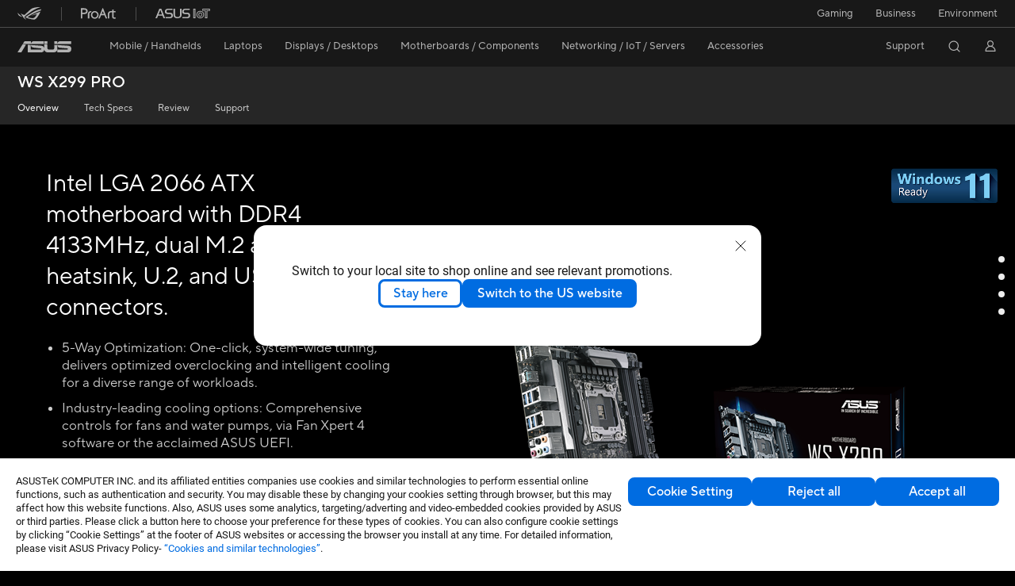

--- FILE ---
content_type: text/html; charset=utf-8
request_url: https://www.asus.com/motherboards-components/motherboards/workstation/ws-x299-pro/
body_size: 93252
content:
<!doctype html>
<html data-n-head-ssr dir="ltr" lang="en-us" data-n-head="%7B%22dir%22:%7B%22ssr%22:%22ltr%22%7D,%22lang%22:%7B%22ssr%22:%22en-us%22%7D%7D">
  <head >
    <title>WS X299 PRO｜Motherboards｜ASUS Global</title><meta data-n-head="ssr" charset="utf-8"><meta data-n-head="ssr" name="viewport" content="width=device-width, initial-scale=1, maximum-scale=5.0"><meta data-n-head="ssr" name="format-detection" content="telephone=no"><meta data-n-head="ssr" data-hid="description" name="description" content="Experience next-gen tech with WS X299 PRO, offering top-tier performance, cooling controls, ultra-fast transfer speeds, and tailored overclocking for tech enthusiasts."><meta data-n-head="ssr" data-hid="og:title" property="og:title" content="WS X299 PRO｜Motherboards｜ASUS Global"><meta data-n-head="ssr" data-hid="og:type" property="og:type" content="website"><meta data-n-head="ssr" data-hid="og:site_name" property="og:site_name" content="ASUS Global"><meta data-n-head="ssr" data-hid="og:description" property="og:description" content="Experience next-gen tech with WS X299 PRO, offering top-tier performance, cooling controls, ultra-fast transfer speeds, and tailored overclocking for tech enthusiasts."><meta data-n-head="ssr" data-hid="og:url" property="og:url" content="https://www.asus.com/motherboards-components/motherboards/workstation/ws-x299-pro/"><meta data-n-head="ssr" data-hid="og:image" property="og:image" content="https://www.asus.com/media/global/gallery/7x07LrYrR3QF5tRO_setting_xxx_0_90_end_2000.png"><meta data-n-head="ssr" data-hid="twitter:title" property="twitter:title" content="WS X299 PRO｜Motherboards｜ASUS Global"><meta data-n-head="ssr" data-hid="twitter:site" property="twitter:site" content="@ASUS"><meta data-n-head="ssr" data-hid="twitter:description" property="twitter:description" content="Experience next-gen tech with WS X299 PRO, offering top-tier performance, cooling controls, ultra-fast transfer speeds, and tailored overclocking for tech enthusiasts."><meta data-n-head="ssr" data-hid="twitter:card" property="twitter:card" content="summary_large_image"><meta data-n-head="ssr" data-hid="twitter:image" property="twitter:image" content=""><link data-n-head="ssr" rel="icon" type="image/x-icon" href="/new_asus_ico_256x256.png"><link data-n-head="ssr" rel="alternate" hreflang="ar-AE" href="https://www.asus.com/me-ar/motherboards-components/motherboards/workstation/ws-x299-pro/"><link data-n-head="ssr" rel="alternate" hreflang="ar-SA" href="https://www.asus.com/sa-ar/motherboards-components/motherboards/workstation/ws-x299-pro/"><link data-n-head="ssr" rel="alternate" hreflang="bg-BG" href="https://www.asus.com/bg/motherboards-components/motherboards/workstation/ws-x299-pro/"><link data-n-head="ssr" rel="alternate" hreflang="cs-CZ" href="https://www.asus.com/cz/motherboards-components/motherboards/workstation/ws-x299-pro/"><link data-n-head="ssr" rel="alternate" hreflang="da-DK" href="https://www.asus.com/dk/motherboards-components/motherboards/workstation/ws-x299-pro/"><link data-n-head="ssr" rel="alternate" hreflang="de-CH" href="https://www.asus.com/ch-de/motherboards-components/motherboards/workstation/ws-x299-pro/"><link data-n-head="ssr" rel="alternate" hreflang="de-DE" href="https://www.asus.com/de/motherboards-components/motherboards/workstation/ws-x299-pro/"><link data-n-head="ssr" rel="alternate" hreflang="el-GR" href="https://www.asus.com/gr/motherboards-components/motherboards/workstation/ws-x299-pro/"><link data-n-head="ssr" rel="alternate" hreflang="en" href="https://www.asus.com/motherboards-components/motherboards/workstation/ws-x299-pro/"><link data-n-head="ssr" rel="alternate" hreflang="en-AE" href="https://www.asus.com/me-en/motherboards-components/motherboards/workstation/ws-x299-pro/"><link data-n-head="ssr" rel="alternate" hreflang="en-AU" href="https://www.asus.com/au/motherboards-components/motherboards/workstation/ws-x299-pro/"><link data-n-head="ssr" rel="alternate" hreflang="en-BD" href="https://www.asus.com/bd/motherboards-components/motherboards/workstation/ws-x299-pro/"><link data-n-head="ssr" rel="alternate" hreflang="en-BN" href="https://www.asus.com/bn/motherboards-components/motherboards/workstation/ws-x299-pro/"><link data-n-head="ssr" rel="alternate" hreflang="en-CH" href="https://www.asus.com/ch-en/motherboards-components/motherboards/workstation/ws-x299-pro/"><link data-n-head="ssr" rel="alternate" hreflang="en-EE" href="https://www.asus.com/bt/motherboards-components/motherboards/workstation/ws-x299-pro/"><link data-n-head="ssr" rel="alternate" hreflang="en-GB" href="https://www.asus.com/uk/motherboards-components/motherboards/workstation/ws-x299-pro/"><link data-n-head="ssr" rel="alternate" hreflang="en-GR" href="https://www.asus.com/gr-en/motherboards-components/motherboards/workstation/ws-x299-pro/"><link data-n-head="ssr" rel="alternate" hreflang="en-HK" href="https://www.asus.com/hk-en/motherboards-components/motherboards/workstation/ws-x299-pro/"><link data-n-head="ssr" rel="alternate" hreflang="en-LT" href="https://www.asus.com/bt/motherboards-components/motherboards/workstation/ws-x299-pro/"><link data-n-head="ssr" rel="alternate" hreflang="en-LV" href="https://www.asus.com/bt/motherboards-components/motherboards/workstation/ws-x299-pro/"><link data-n-head="ssr" rel="alternate" hreflang="en-MY" href="https://www.asus.com/my/motherboards-components/motherboards/workstation/ws-x299-pro/"><link data-n-head="ssr" rel="alternate" hreflang="en-NZ" href="https://www.asus.com/nz/motherboards-components/motherboards/workstation/ws-x299-pro/"><link data-n-head="ssr" rel="alternate" hreflang="en-RS" href="https://www.asus.com/rs-en/motherboards-components/motherboards/workstation/ws-x299-pro/"><link data-n-head="ssr" rel="alternate" hreflang="en-SA" href="https://www.asus.com/sa-en/motherboards-components/motherboards/workstation/ws-x299-pro/"><link data-n-head="ssr" rel="alternate" hreflang="en-SG" href="https://www.asus.com/sg/motherboards-components/motherboards/workstation/ws-x299-pro/"><link data-n-head="ssr" rel="alternate" hreflang="en-ZA" href="https://www.asus.com/za/motherboards-components/motherboards/workstation/ws-x299-pro/"><link data-n-head="ssr" rel="alternate" hreflang="es-ES" href="https://www.asus.com/es/motherboards-components/motherboards/workstation/ws-x299-pro/"><link data-n-head="ssr" rel="alternate" hreflang="fi-FI" href="https://www.asus.com/fi/motherboards-components/motherboards/workstation/ws-x299-pro/"><link data-n-head="ssr" rel="alternate" hreflang="fr-BE" href="https://www.asus.com/be-fr/motherboards-components/motherboards/workstation/ws-x299-pro/"><link data-n-head="ssr" rel="alternate" hreflang="fr-CH" href="https://www.asus.com/ch-fr/motherboards-components/motherboards/workstation/ws-x299-pro/"><link data-n-head="ssr" rel="alternate" hreflang="he-IL" href="https://www.asus.com/il/motherboards-components/motherboards/workstation/ws-x299-pro/"><link data-n-head="ssr" rel="alternate" hreflang="it-IT" href="https://www.asus.com/it/motherboards-components/motherboards/workstation/ws-x299-pro/"><link data-n-head="ssr" rel="alternate" hreflang="ja-JP" href="https://www.asus.com/jp/motherboards-components/motherboards/workstation/ws-x299-pro/"><link data-n-head="ssr" rel="alternate" hreflang="km-KH" href="https://www.asus.com/kh/motherboards-components/motherboards/workstation/ws-x299-pro/"><link data-n-head="ssr" rel="alternate" hreflang="ko-KR" href="https://www.asus.com/kr/motherboards-components/motherboards/workstation/ws-x299-pro/"><link data-n-head="ssr" rel="alternate" hreflang="nl-BE" href="https://www.asus.com/be-nl/motherboards-components/motherboards/workstation/ws-x299-pro/"><link data-n-head="ssr" rel="alternate" hreflang="nl-NL" href="https://www.asus.com/nl/motherboards-components/motherboards/workstation/ws-x299-pro/"><link data-n-head="ssr" rel="alternate" hreflang="no-NO" href="https://www.asus.com/no/motherboards-components/motherboards/workstation/ws-x299-pro/"><link data-n-head="ssr" rel="alternate" hreflang="pl-PL" href="https://www.asus.com/pl/motherboards-components/motherboards/workstation/ws-x299-pro/"><link data-n-head="ssr" rel="alternate" hreflang="pt-PT" href="https://www.asus.com/pt/motherboards-components/motherboards/workstation/ws-x299-pro/"><link data-n-head="ssr" rel="alternate" hreflang="ro-RO" href="https://www.asus.com/ro/motherboards-components/motherboards/workstation/ws-x299-pro/"><link data-n-head="ssr" rel="alternate" hreflang="ru-RU" href="https://www.asus.com/ru/motherboards-components/motherboards/workstation/ws-x299-pro/"><link data-n-head="ssr" rel="alternate" hreflang="sk-SK" href="https://www.asus.com/sk/motherboards-components/motherboards/workstation/ws-x299-pro/"><link data-n-head="ssr" rel="alternate" hreflang="sl-si" href="https://www.asus.com/si/motherboards-components/motherboards/workstation/ws-x299-pro/"><link data-n-head="ssr" rel="alternate" hreflang="sr-RS" href="https://www.asus.com/rs/motherboards-components/motherboards/workstation/ws-x299-pro/"><link data-n-head="ssr" rel="alternate" hreflang="sv-SE" href="https://www.asus.com/se/motherboards-components/motherboards/workstation/ws-x299-pro/"><link data-n-head="ssr" rel="alternate" hreflang="tr-TR" href="https://www.asus.com/tr/motherboards-components/motherboards/workstation/ws-x299-pro/"><link data-n-head="ssr" rel="alternate" hreflang="vi-VN" href="https://www.asus.com/vn/motherboards-components/motherboards/workstation/ws-x299-pro/"><link data-n-head="ssr" rel="alternate" hreflang="zh-CN" href="https://www.asus.com.cn/motherboards-components/motherboards/workstation/ws-x299-pro/"><link data-n-head="ssr" rel="alternate" hreflang="zh-HK" href="https://www.asus.com/hk/motherboards-components/motherboards/workstation/ws-x299-pro/"><link data-n-head="ssr" rel="alternate" hreflang="zh-TW" href="https://www.asus.com/tw/motherboards-components/motherboards/workstation/ws-x299-pro/"><link data-n-head="ssr" rel="canonical" href="https://www.asus.com/motherboards-components/motherboards/workstation/ws-x299-pro/"><script data-n-head="ssr" src="" async></script><script data-n-head="ssr" src="" async></script><script data-n-head="ssr" type="text/javascript">(function (w, d, s, l, i) {
          w[l] = w[l] || [];
          w[l].push({'gtm.start': new Date().getTime(), event: 'gtm.js' });
          var f = d.getElementsByTagName(s)[0],
          j = d.createElement(s),
          dl = l != "dataLayer" ? "&l=" + l : "";
          j.defer = true;
          j.src = "https://www.googletagmanager.com/gtm.js?id=" + i + dl;
          f.parentNode.insertBefore(j, f);
          })(window, document, "script", "dataLayer", "GTM-NJRLM8");
          </script><script data-n-head="ssr" type="text/javascript" src="/nuxtStatic/js/jquery.min.js"></script><script data-n-head="ssr" type="text/javascript">window.AsusAPIConfig = {"system":"asus","websitePath":"global","theme":"asus","campaignId":"9f66f36a-32c8-454b-b4fb-b3c9b35f04b1","showHeaderPopUp":true}; </script><script data-n-head="ssr" type="text/javascript" src="https://dlcdnimgs.asus.com/vendor/subscribe-form/js/subscribeform.min.js"></script><script data-n-head="ssr" type="text/javascript" src="https://dlcdnimgs.asus.com/vendor/public/fonts/js/roboto.js" async></script><script data-n-head="ssr" data-hid="nuxt-jsonld-72999719" type="application/ld+json">
[
  {
    "@context": "http://schema.org",
    "@type": "Product",
    "@id": "https://www.asus.com/motherboards-components/motherboards/workstation/ws-x299-pro/",
    "name": "WS X299 PRO",
    "image": [
      "https://www.asus.com/media/global/gallery/7x07LrYrR3QF5tRO_setting_xxx_0_90_end_2000.png",
      "https://www.asus.com/media/global/gallery/txXtzS4FdpxnO1T6_setting_xxx_0_90_end_2000.png",
      "https://www.asus.com/media/global/gallery/OBbINuawnmeROWV8_setting_xxx_0_90_end_2000.png",
      "https://www.asus.com/media/global/gallery/bfHYNebowm11Wm06_setting_xxx_0_90_end_2000.png"
    ],
    "description": "Experience next-gen tech with WS X299 PRO, offering top-tier performance, cooling controls, ultra-fast transfer speeds, and tailored overclocking for tech enthusiasts.",
    "sku": 9790,
    "brand": {
      "@type": "Thing",
      "name": "ASUS"
    }
  },
  {
    "@context": "https://schema.org",
    "@type": "BreadcrumbList",
    "itemListElement": [
      {
        "@type": "ListItem",
        "position": 1,
        "name": "Motherboards / Components",
        "item": ""
      },
      {
        "@type": "ListItem",
        "position": 2,
        "name": "Motherboards",
        "item": ""
      },
      {
        "@type": "ListItem",
        "position": 3,
        "name": "Workstation",
        "item": "https://www.asus.com/motherboards-components/motherboards/workstation/"
      },
      {
        "@type": "ListItem",
        "position": 4,
        "name": "WS X299 PRO",
        "item": "https://www.asus.com/motherboards-components/motherboards/workstation/ws-x299-pro/"
      }
    ]
  }
]
</script><link rel="stylesheet" href="/_nuxt/d03fa1031.css"><link rel="stylesheet" href="/_nuxt/9d2291031.css"><link rel="stylesheet" href="/_nuxt/f95561031.css"><link rel="stylesheet" href="/_nuxt/8a6e31031.css"><link rel="stylesheet" href="/_nuxt/360361031.css"><link rel="stylesheet" href="/_nuxt/733211031.css"><link rel="stylesheet" href="/_nuxt/a84ff1031.css"><link rel="stylesheet" href="/_nuxt/cde3c1031.css"><link rel="stylesheet" href="/_nuxt/419a11031.css"><link rel="stylesheet" href="/_nuxt/8d92c1031.css"><link rel="stylesheet" href="/_nuxt/f583c1031.css"><link rel="stylesheet" href="/_nuxt/39d8d1031.css"><link rel="stylesheet" href="/_nuxt/a1f821031.css"><link rel="stylesheet" href="/_nuxt/6eb9c1031.css"><link rel="stylesheet" href="/_nuxt/58d8c1031.css">
  </head>
  <body >
    <div data-server-rendered="true" id="__nuxt"><!----><div id="__layout"><div id="_defaultWrapper"><noscript><iframe src="//www.googletagmanager.com/ns.html?id=GTM-NJRLM8" height="0" width="0" style="display:none;visibility:hidden"></iframe></noscript> <div role="navigation" id="OfficialHeaderWrapper" lang="en-us" class="headerExternal asusOfficialHeader Header__headerWrapper__2E1QH" style="--space-width:0px;"><div id="wrapperDesktop" class="Header__wrapperDesktop__h6Pb2"><div class="Header__accessibilitTool__21iRj"><button tabindex="0" aria-label="Skip to content" class="Header__skipToContent__2ar4U">
        Skip to content
      </button> <a tabindex="0" href="https://www.asus.com/content/Accessibility-Policy/" class="Header__accessibilityHelp__3yDRu">
        Accessibility help
      </a></div> <div id="headerLayerOne" class="Header__headerLayerOne__xBqqu"><div class="Header__headerLayerOneContainer__2nUEJ"><div class="Header__topLeftMenu__iiqYG"><div class="Header__imageContainer__2KPMI Header__firstItem__3aTuO"><a href="https://rog.asus.com/" target="_blank" rel="" class="Header__logo__22hjG"><img src="https://www.asus.com/media/Odin/images/header/ROG_normal.svg" alt="ROG" class="Header__defaultImage__1kdR0"> <img src="https://www.asus.com/media/Odin/images/header/ROG_hover.svg" alt="ROG" class="Header__hoverImage__1OOKy"></a></div><div class="Header__imageContainer__2KPMI"><a href="https://www.asus.com/ProArt/" target="_Self" rel="" class="Header__logo__22hjG"><img src="https://www.asus.com/media/Odin/images/header/ProArt_normal.svg" alt="ProArt" class="Header__defaultImage__1kdR0"> <img src="https://www.asus.com/media/Odin/images/header/ProArt_hover.svg" alt="ProArt" class="Header__hoverImage__1OOKy"></a></div><div class="Header__imageContainer__2KPMI"><a href="https://iot.asus.com/" target="_blank" rel="" class="Header__logo__22hjG"><img src="https://www.asus.com/media/Odin/images/header/IoT_normal.svg" alt="ASUS IoT" class="Header__defaultImage__1kdR0"> <img src="https://www.asus.com/media/Odin/images/header/IoT_hover.svg" alt="ASUS IoT" class="Header__hoverImage__1OOKy"></a></div></div> <div class="Header__topRightMenu__2ix8W"><div tabindex="0" role="button" aria-haspopup="true" aria-expanded="false" class="Header__topRightMenuItem__1W7va"><div><span class="Header__textContainer__1zgYq">
                  Gaming
                </span> <!----></div></div><div class="Header__topRightMenuItem__1W7va"><div><a href="https://www.asus.com/business/" target="_Blank" rel="" class="Header__textContainer__1zgYq">
                  Business
                </a></div></div><div class="Header__topRightMenuItem__1W7va"><div><a href="https://www.asus.com/content/sustainability-environment/" target="_Blank" rel="" class="Header__textContainer__1zgYq">
                  Environment
                </a></div></div></div></div></div> <div class="Header__headerBar__1csGL"><div tabindex="0" role="button" aria-label="menu open button" class="Header__menuOpenBtn__1uNJE"></div> <div class="Header__asusLogoContainer__18Tvl"><div role="link" tabindex="0" aria-label="ASUS Official Site Homepage" class="Header__asusLogo__3kBbE"></div></div> <div class="Header__searchAndCart__3PK6X"><div aria-label="Search" role="button" tabindex="0" class="Header__item__zmemY Header__search__2Wbxu"></div> <!----></div></div> <div class="HeaderSearchDropDownMenu__wrapperSearchDropDownMenu__31mT8"><div class="HeaderSearchDropDownMenu__headerSearchDropDownMenu__TfL4d"><div class="HeaderSearchDropDownMenu__innerWeaper__1jtC7" style="display:none;"><div class="HeaderSearchDropDownMenu__searchInputContainerBox__3Baaj"><div class="HeaderSearchDropDownMenu__searchInputContainer__2NlT1"><!----> <input type="text" maxlength="250" role="combobox" aria-label="Search ASUS.com" aria-autocomplete="list" aria-owns="Quick links suggestion" aria-expanded="false" placeholder="Search ASUS.com" value="" class="HeaderSearchDropDownMenu__searchInput__2r0So HeaderSearchDropDownMenu__noKeyWord__1MjlB"> <div tabindex="0" role="button" aria-label="Clear search term" class="HeaderSearchDropDownMenu__closeSearchIcon__31ILF" style="display:none;"><svg width="24" height="24" viewBox="0 0 24 24" fill="none" xmlns="http://www.w3.org/2000/svg" svg-inline role="presentation" focusable="false" tabindex="-1"><path d="M18 6L6 18M6 6l12 12" stroke="#181818" stroke-linecap="round"></path></svg></div></div> <!----></div> <!----></div> <div class="HeaderSearchDropDownMenu__overlayer__3nIPD"></div></div></div> <div class="Header__windowMask__39j-5"></div> <div class="Header__headerLayerTwo__115Eu"><div class="Header__headerLayerTwoContainer__2nAz4"><div class="Header__asusLogoContainer__18Tvl"><div role="link" tabindex="0" aria-label="ASUS Official Site Homepage" class="Header__asusLogo__3kBbE"></div></div> <div class="Header__spaceForAsusLogo__1k1A-"></div> <div class="Header__sideMenuClose__CrXWr"><div tabindex="-1" aria-label="menu close button" aria-hidden="true" class="Header__closeBtn__2npQc"></div></div> <div class="Header__navContainer__beKIL"><nav aria-label="Navigation" class="mainNavigationList Header__mainNavigationList__2LD5y"><!----> <!----> <div tabindex="0" role="button" aria-haspopup="menu" aria-expanded="false" class="mainNavigationItem Header__mainNavigationItem__26BOR"><span>
                  Mobile / Handhelds
                </span> <span class="Header__toggleBtn__22kb_ Header__openBtn__3InIG"></span></div> <div class="Header__spaceForMenuItem__14d_b"></div> <!----><div tabindex="0" role="button" aria-haspopup="menu" aria-expanded="false" class="mainNavigationItem Header__mainNavigationItem__26BOR"><span>
                  Laptops
                </span> <span class="Header__toggleBtn__22kb_ Header__openBtn__3InIG"></span></div> <div class="Header__spaceForMenuItem__14d_b"></div> <!----><div tabindex="0" role="button" aria-haspopup="menu" aria-expanded="false" class="mainNavigationItem Header__mainNavigationItem__26BOR"><span>
                  Displays / Desktops
                </span> <span class="Header__toggleBtn__22kb_ Header__openBtn__3InIG"></span></div> <div class="Header__spaceForMenuItem__14d_b"></div> <!----><div tabindex="0" role="button" aria-haspopup="menu" aria-expanded="false" class="mainNavigationItem Header__mainNavigationItem__26BOR"><span>
                  Motherboards / Components
                </span> <span class="Header__toggleBtn__22kb_ Header__openBtn__3InIG"></span></div> <div class="Header__spaceForMenuItem__14d_b"></div> <!----><div tabindex="0" role="button" aria-haspopup="menu" aria-expanded="false" class="mainNavigationItem Header__mainNavigationItem__26BOR"><span>
                  Networking / IoT / Servers
                </span> <span class="Header__toggleBtn__22kb_ Header__openBtn__3InIG"></span></div> <div class="Header__spaceForMenuItem__14d_b"></div> <!----><div tabindex="0" role="button" aria-haspopup="menu" aria-expanded="false" class="mainNavigationItem Header__mainNavigationItem__26BOR"><span>
                  Accessories
                </span> <span class="Header__toggleBtn__22kb_ Header__openBtn__3InIG"></span></div> <div class="Header__spaceForMenuItem__14d_b"></div> <!----> <div class="Header__sideMenuContentSection__2UXUJ"><div class="Header__item__zmemY"><div tabindex="0" aria-expanded="false" class="Header__levelOneList__1pHn3">
                      Support
                      <span class="Header__toggleBtn__22kb_ Header__openBtn__3InIG Header__show__14ec2"></span> <span class="Header__toggleBtn__22kb_ Header__collapseBtn__-yBN9"></span></div> <div class="Header__levelTwoListBox__1rdVc" style="display:none;"><a href="https://www.asus.com/support/" tabindex="-1" target="_Blank" rel="" class="Header__levelTwoList__oZVZ2">
                      Support
                    </a><a href="https://zentalk.asus.com/" tabindex="-1" target="_Blank" rel="" class="Header__levelTwoList__oZVZ2">
                      ZenTalk
                    </a><a href="https://www.asus.com/support/Download-Center/" tabindex="-1" target="_Self" rel="" class="Header__levelTwoList__oZVZ2">
                      Drivers and manuals
                    </a><a href="https://www.asus.com/support/rma-location" tabindex="-1" target="_Self" rel="" class="Header__levelTwoList__oZVZ2">
                      Check repair status
                    </a><a href="https://www.asus.com/support/MyASUS-deeplink/" tabindex="-1" target="_Self" rel="" class="Header__levelTwoList__oZVZ2">
                      MyASUS
                    </a></div></div> <div class="Header__item__zmemY"><div tabindex="0" role="button" aria-label="Member Account" aria-expanded="false" class="Header__levelOneList__1pHn3 Header__member__1MdQw">
                  My Account
                  <span class="Header__toggleBtn__22kb_ Header__openBtn__3InIG Header__show__14ec2"></span> <span class="Header__toggleBtn__22kb_ Header__collapseBtn__-yBN9"></span></div> <!----></div></div> <div class="Header__sideMenuContentSection__2UXUJ"><div class="Header__item__zmemY"><div tabindex="0" role="button" aria-expanded="false" class="Header__levelOneList__1pHn3">
                      Gaming
                      <span class="Header__toggleBtn__22kb_ Header__openBtn__3InIG Header__show__14ec2"></span> <span class="Header__toggleBtn__22kb_ Header__collapseBtn__-yBN9"></span></div> <div class="Header__levelTwoListBox__1rdVc" style="display:none;"><a href="https://rog.asus.com/" tabindex="-1" target="_Blank" rel="" class="Header__levelTwoList__oZVZ2">
                      ROG - Republic of Gamers
                    </a><a href="https://www.asus.com/campaign/tuf-gaming/" tabindex="-1" target="_Blank" rel="" class="Header__levelTwoList__oZVZ2">
                      TUF Gaming
                    </a></div></div><div class="Header__item__zmemY"><div tabindex="0" role="button" aria-expanded="false" class="Header__levelOneList__1pHn3"><a href="https://www.asus.com/business/" target="_Blank" rel="">
                        Business
                      </a></div> <div class="Header__levelTwoListBox__1rdVc" style="display:none;"></div></div><div class="Header__item__zmemY"><div tabindex="0" role="button" aria-expanded="false" class="Header__levelOneList__1pHn3"><a href="https://www.asus.com/content/sustainability-environment/" target="_Blank" rel="">
                        Environment
                      </a></div> <div class="Header__levelTwoListBox__1rdVc" style="display:none;"></div></div> <div class="Header__item__zmemY"><a href="https://rog.asus.com/" target="_Blank" rel=""><div class="Header__levelOneList__1pHn3"><img src="https://www.asus.com/media/Odin/images/header/ROG_hover.svg" alt="ROG" class="Header__defaultImage__1kdR0"></div></a></div><div class="Header__item__zmemY"><a href="https://www.asus.com/ProArt/" target="_Self" rel=""><div class="Header__levelOneList__1pHn3"><img src="https://www.asus.com/media/Odin/images/header/ProArt_hover.svg" alt="ProArt" class="Header__defaultImage__1kdR0"></div></a></div><div class="Header__item__zmemY"><a href="https://iot.asus.com/" target="" rel=""><div class="Header__levelOneList__1pHn3"><img src="https://www.asus.com/media/Odin/images/header/IoT_hover.svg" alt="ASUS IoT" class="Header__defaultImage__1kdR0"></div></a></div></div> <div class="Header__sideMenuMobileSpace__WoCC_"></div></nav> <div class="Header__subNavigationList__1Wmem"><div tabindex="0" role="button" aria-haspopup="true" aria-expanded="false" class="Header__secondRightMenuItem__nevQN Header__hasBottomLine__2D8OJ"><div class="Header__inlineFlex__1Jk6H"><span>
                      Support
                    </span> <!----></div></div> <div class="Header__spaceForMenuItem__14d_b"></div> <div tabindex="0" aria-label="Search" role="button" aria-expanded="false" class="headerIcon Header__searchAndMemberFeatureItem__OxZtB Header__search__2Wbxu"></div> <!----> <!----> <div class="Header__spaceForMenuItem__14d_b"></div> <div tabindex="0" aria-label="Member Account" role="button" aria-expanded="false" class="headerIcon Header__searchAndMemberFeatureItem__OxZtB Header__member__1MdQw"><!----></div></div></div></div></div> <div></div></div> <!----></div> <div role="main"><div class="LevelFourProductPage__wrapper__1C9P7"><div class="popup__wrapper__2FNrG" style="z-index:12001;display:none;"><div class="popup__popUpBg__DRZyO"><div class="popup__popUp__2CkQf"><svg width="16" height="16" viewBox="0 0 16 16" fill="none" xmlns="http://www.w3.org/2000/svg" svg-inline role="presentation" focusable="false" tabindex="-1" class="svg-icon" style="display:none;"><path d="M14 2L2 14M2 2l12 12" stroke="#666" stroke-linecap="round"></path></svg> <!----> <div class="popup__popUpBody__2s7WC"><div class="popup__seeMoreMask__3uyoq" style="display:none;"></div> <div class="popup__container__3XVNx"><div class="popup__content__28Bb1"><div></div> <div></div> <div></div></div></div></div> <div class="popup__popUpBtn__2qg6T"><div tabindex="0" aria-label="No" class="popup__cancelBtn__2S3pr">
          
        </div> <a href="#" data-theme="Blue60" target="_self" rel="" aria-label="Yes" role="button" tabindex="0" class="SolidButton__normal__3XdQd SolidButton__btn__1NmTw popup__blueButton__1STO8"><span class="SolidButton__btnText__GZc-q">
          
        </span></a></div></div></div></div> <div class="asusOfficialProductMenu LevelFourProductPageHeader__wrapper__1tvNu LevelFourProductPageHeader__black__1D1kz"><div class="LevelFourProductPageHeader__mainWrapper__3il6B LevelFourProductPageHeader__black__1D1kz"><!----> <div class="LevelFourProductPageHeader__subMenuWrapper__1Isbi" style="display:none;"><div class="LevelFourProductPageHeader__modelNameContainer__1v7C1"><!----> <h1 tabindex="0" class="LevelFourProductPageHeader__modelName__70ttK">WS X299 PRO</h1></div> <div class="LevelFourProductPageHeader__productTabListContainer__BdhBb"><div tabindex="0" id="mainTabIndex" class="LevelFourProductPageHeader__mainTabIndex__1_WN-"></div> <ul class="mainTab LevelFourProductPageHeader__mainTab__SzkNa"><li class="tabItem LevelFourProductPageHeader__tabItem__Wf0N5"><!----> <a href="https://www.asus.com/motherboards-components/motherboards/workstation/ws-x299-pro/" target="_self" rel="" class="LevelFourProductPageHeader__tabItemLink__2WJxl LevelFourProductPageHeader__tabItemLinkNoSub__2dOlt">
                Overview
              </a> <!----></li><li class="tabItem LevelFourProductPageHeader__tabItem__Wf0N5"><a href="https://www.asus.com/motherboards-components/motherboards/workstation/ws-x299-pro/techspec/" target="_self" rel="" class="LevelFourProductPageHeader__tabItemLink__2WJxl LevelFourProductPageHeader__tabItemLinkNoSub__2dOlt">
                Tech Specs
              </a> <!----> <!----></li><li class="tabItem LevelFourProductPageHeader__tabItem__Wf0N5"><a href="https://www.asus.com/motherboards-components/motherboards/workstation/ws-x299-pro/review/" target="_self" rel="" class="LevelFourProductPageHeader__tabItemLink__2WJxl LevelFourProductPageHeader__tabItemLinkNoSub__2dOlt">
                Review
              </a> <!----> <!----></li><li class="tabItem LevelFourProductPageHeader__tabItem__Wf0N5"><a href="https://www.asus.com/motherboards-components/motherboards/workstation/ws-x299-pro/helpdesk_knowledge/" target="_self" rel="" class="LevelFourProductPageHeader__tabItemLink__2WJxl LevelFourProductPageHeader__tabItemLinkNoSub__2dOlt">
                Support
              </a> <!----> <!----></li></ul></div></div> <div class="LevelFourProductPageHeader__priceAndButtonWrapper__P3Fj7"><div class="LevelFourProductPageHeader__modelNameContainer__1v7C1 LevelFourProductPageHeader__modelNameContainerMobile__1FQeD"><!----> <div tabindex="0" class="LevelFourProductPageHeader__modelName__70ttK">WS X299 PRO</div> <div role="button" aria-label="product menu open button" tabindex="0" aria-expanded="false" class="LevelFourProductPageHeader__cursorPointer__kKWYK"><svg width="16" height="16" viewBox="0 0 16 16" fill="none" xmlns="http://www.w3.org/2000/svg" svg-inline="" role="presentation" focusable="false" tabindex="-1" class="LevelFourProductPageHeader__menuClose__1WVTB LevelFourProductPageHeader__menuOpen__1SFka"><path d="M2.5 11L8 5.3l5.5 5.7" stroke="#181818" stroke-miterlimit="10" stroke-linecap="round" stroke-linejoin="round"></path></svg></div></div> <div class="LevelFourProductPageHeader__ecButtonContainer__axJ6i"><div class="LevelFourProductPageHeader__ecButtonRow__EL3vK"><!----> <div class="LevelFourProductPageHeader__btnContainer__3orA6"><!----> <!----> <!----></div></div> <!----></div></div></div></div> <!----> <div><section class="KvSummary__KvSummaryOP__2kb6-"><div class="KvSummary__KvSummaryOPInnerWrapper__2Dwjy"><div class="KvSummary__content__1uWlC"><div class="KvSummary__productHeadiing__UPRDo">Intel LGA 2066 ATX motherboard with DDR4 4133MHz, dual M.2 and M.2 heatsink, U.2, and USB 3.1 Gen 2 connectors.</div> <div class="KvSummary__productIntro__1WXF-"><ul>
    <li>5-Way Optimization: One-click, system-wide tuning, delivers optimized
overclocking and intelligent cooling for a diverse range of workloads.</li>
    <li>Industry-leading cooling options: Comprehensive controls for fans and
water pumps, via Fan Xpert 4 software or the acclaimed ASUS UEFI.</li>
    <li>Ultra-efficient VRM heatsink: Metal fin array connected to large surface
area via a heatpipe tames X299 thermals to enable unthrottled performance.</li>
    <li>Next-gen transfer speeds: Up to 32Gbps dual M.2 and U.2, plus up to 10Gbps USB 3.1 Type-A and Type-C connections.</li>
</ul></div> <!----></div> <div class="KvSummary__OPProductMainImage__1Dy4f"><div class="KvSummary__logoWrapper__2hRTy"><div class="KvSummary__logoBox__18N0x"><img src="https://dlcdnwebimgs.asus.com/gain/fb593f4a-da31-475a-a57e-d30b3245b98e/h44" srcset="https://dlcdnwebimgs.asus.com/gain/fb593f4a-da31-475a-a57e-d30b3245b98e/h44 1x, https://dlcdnwebimgs.asus.com/gain/fb593f4a-da31-475a-a57e-d30b3245b98e/ 2x" alt="Win11"></div></div> <div class="KvSummary__imageWrapper__3tn4t KvSummary__hasLogo__1f140"><picture><source media="(min-width: 1280px)" srcset="https://www.asus.com/media/global/products/Tw6bo4R3LmeBmoA6/P_setting_xxx_0_90_end_692.png"> <source media="(min-width: 731px) and (max-width:1279px)" srcset="https://www.asus.com/media/global/products/Tw6bo4R3LmeBmoA6/P_setting_xxx_0_90_end_692.png"> <source media="(max-width: 730px)" srcset="https://www.asus.com/media/global/products/Tw6bo4R3LmeBmoA6/P_setting_xxx_0_90_end_692.png"> <img src="https://www.asus.com/media/global/products/Tw6bo4R3LmeBmoA6/P_setting_xxx_0_90_end_692.png" alt="WS X299 PRO"></picture></div> <div class="KvSummary__compareRow__1GC5a"><div tabindex="0" role="checkbox" aria-label="Compare" aria-checked="false" class="wrapper wrapperCenter KvSummary Dark CompareCheckBox__wrapper__320u6 CompareCheckBox__wrapperCenter__1nHp1 CompareCheckBox__KvSummary__3OReY CompareCheckBox__Dark__1_eiZ KvSummary__addToCompare__1meOI"><div class="divCheckBox CompareCheckBox__divCheckBox__VSl5G"></div> <div class="customCheckBox CompareCheckBox__customCheckBox__2BBVU"><span class="labelText CompareCheckBox__labelText__2PsDG"><span>
              Compare
            </span></span></div></div></div></div></div></section> <div id="product_gallery" rwd-width="0"><host-element id="host"><div shadowrootmode="open"><link rel="stylesheet" href="https://www.asus.com/nuxtStatic/css/pdc/swiper.css"> <link rel="stylesheet" href="https://www.asus.com/nuxtStatic/css/pdc/galleryShow.css"> <div class="galleryShow themeDark GalleryShow__galleryShow__2MYTS GalleryShow__themeDark__3xkq3"><div class="galleryShowNormal GalleryShow__galleryShowNormal__1vf8N"><div class="magnifierColor GalleryShow__magnifierColor__216GL"><div tabindex="0" aria-label="View WS X299 PRO motherboard, front view  in full screen" role="button" alt="search icon" class="searchBtn searchBtn searchIcon themeDark GalleryShow__searchIcon__41kPS GalleryShow__themeDark__3xkq3"><svg width="36" height="36" viewBox="0 0 36 36" fill="none" xmlns="http://www.w3.org/2000/svg" svg-inline role="presentation" focusable="false" tabindex="-1"><path d="M24.345 24.345L30 30m-2.914-13.457c0 5.823-4.72 10.543-10.543 10.543C10.72 27.086 6 22.366 6 16.543 6 10.72 10.72 6 16.543 6c5.823 0 10.543 4.72 10.543 10.543z" stroke="#B3B3B3" stroke-width="2" stroke-linecap="round"></path></svg> <!----></div> <div class="chooseColor GalleryShow__chooseColor__1bEUD"><div role="radiogroup" aria-label="color options" class="colorSelectorChooseColor colorSelectorgalleryShow ColorSelector__colorSelectorChooseColor__UwG8d galleryColorCircle ColorSelector__galleryColorCircle__3WXCQ"><div role="radio" tabindex="0" aria-label="" aria-checked="true" class="radioItem ColorSelector__radioItem___DaW5" style="display:;"><input id="null-0" type="radio" value="" checked="checked" class="themeDark"> <label for="null-0" style="background-color:;color:transparent;"></label></div> <!----></div></div></div> <div class="imgContainer GalleryShow__imgContainer__3eG46"><div class="currentImageWrap GalleryShow__currentImageWrap__3JJrj"><picture><!----> <!----> <img src="https://www.asus.com/media/global/gallery/7x07LrYrR3QF5tRO_setting_xxx_0_90_end_800.png" alt="WS X299 PRO motherboard, front view "></picture></div></div> <div class="galleryThumbnailsContainer themeDark GalleryShow__galleryThumbnailsContainer__Kfy8w GalleryShow__themeDark__3xkq3" style="display:;"><div id="galleryThumbnails" class="galleryThumbnails GalleryShow__galleryThumbnails__cmXNk" style="display:none;"><div class="thumbnails-wrapper swiperWrapper GalleryShow__swiperWrapper__2Nchz"><div tabindex="0" class="thumbnails-slide thumbnailsSlide themeDark GalleryShow__thumbnailsSlide__3MDOc GalleryShow__themeDark__3xkq3 thumbnailActive GalleryShow__thumbnailActive__3001r"><picture><!----> <!----> <img src="https://www.asus.com/media/global/gallery/7x07LrYrR3QF5tRO_setting_xxx_0_90_end_80.png" alt="WS X299 PRO motherboard, front view "></picture></div><div tabindex="0" class="thumbnails-slide thumbnailsSlide themeDark GalleryShow__thumbnailsSlide__3MDOc GalleryShow__themeDark__3xkq3"><picture><!----> <!----> <img src="https://www.asus.com/media/global/gallery/txXtzS4FdpxnO1T6_setting_xxx_0_90_end_80.png" alt="WS X299 PRO motherboard, right side view "></picture></div><div tabindex="0" class="thumbnails-slide thumbnailsSlide themeDark GalleryShow__thumbnailsSlide__3MDOc GalleryShow__themeDark__3xkq3"><picture><!----> <!----> <img src="https://www.asus.com/media/global/gallery/OBbINuawnmeROWV8_setting_xxx_0_90_end_80.png" alt="WS X299 PRO motherboard, left side view"></picture></div><div tabindex="0" class="thumbnails-slide thumbnailsSlide themeDark GalleryShow__thumbnailsSlide__3MDOc GalleryShow__themeDark__3xkq3"><picture><!----> <!----> <img src="https://www.asus.com/media/global/gallery/bfHYNebowm11Wm06_setting_xxx_0_90_end_80.png" alt="WS X299 PRO motherboard, I/O ports view"></picture></div></div></div> <div tabindex="0" id="ops-thumbnails-prev" class="thumbnailsButtonPrev themeDark GalleryShow__thumbnailsButtonPrev__6S6qZ GalleryShow__themeDark__3xkq3" style="display:none;"><svg width="40" height="40" viewBox="0 0 40 40" fill="none" xmlns="http://www.w3.org/2000/svg" svg-inline role="presentation" focusable="false" tabindex="-1"><path d="M35 26L20 14 5 26" stroke="#B3B3B3" stroke-width="1.5" stroke-miterlimit="10" stroke-linecap="round" stroke-linejoin="round"></path></svg></div> <div tabindex="0" id="ops-thumbnails-next" aria-label="next button" class="thumbnailsButtonNext themeDark GalleryShow__thumbnailsButtonNext__3TDJZ GalleryShow__themeDark__3xkq3" style="display:none;"><svg width="40" height="40" viewBox="0 0 40 40" fill="none" xmlns="http://www.w3.org/2000/svg" svg-inline role="presentation" focusable="false" tabindex="-1"><path d="M35 26L20 14 5 26" stroke="#B3B3B3" stroke-width="1.5" stroke-miterlimit="10" stroke-linecap="round" stroke-linejoin="round"></path></svg></div></div> <!----> <div class="choose3dOrAr GalleryShow__choose3dOrAr__1tC_7" style="display: none"><div><svg viewBox="0 0 28 28" fill="none" xmlns="http://www.w3.org/2000/svg" svg-inline role="presentation" focusable="false" tabindex="-1"><path fill-rule="evenodd" clip-rule="evenodd" d="M14.266 1.076a.75.75 0 00-.626 0L1.458 6.672a.75.75 0 00-.437.682v13.499a.75.75 0 00.422.674l12.182 5.926c.207.101.45.101.656 0l12.182-5.926a.75.75 0 00.422-.674V7.354a.75.75 0 00-.437-.681L14.266 1.075zM2.521 8.882v11.501l10.682 5.197v-7.02h1.5v7.02l10.682-5.197v-11.5l-4.407 2.143-.629-1.362 4.38-2.13-10.776-4.952L3.178 7.533l4.38 2.13-.63 1.363-4.407-2.144z" fill="#999"></path><path d="M11.583 14.626l.666 2.086h1.442L11.3 9.352H9.585l-2.36 7.36h1.388l.633-2.086h2.337zm-2.119-1.015l.568-1.813c.132-.437.24-.95.35-1.376h.022c.109.425.23.928.371 1.376l.579 1.813h-1.89zM14.715 16.712h1.332v-3.025h.677c.765.022 1.114.328 1.322 1.289.207.917.382 1.518.491 1.736h1.387c-.152-.284-.349-1.135-.578-2.053-.186-.71-.503-1.223-1.027-1.42v-.032c.688-.252 1.332-.896 1.332-1.846 0-.623-.229-1.136-.633-1.475-.492-.415-1.212-.59-2.272-.59-.775 0-1.529.066-2.031.154v7.262zm1.332-6.334c.131-.033.404-.066.83-.066.874 0 1.442.372 1.442 1.18 0 .732-.568 1.212-1.474 1.212h-.798v-2.326z" fill="#999"></path></svg> <span class="text GalleryShow__text__1BPIF">
          view on your table
        </span></div> <div><svg viewBox="0 0 33 32" fill="none" xmlns="http://www.w3.org/2000/svg" svg-inline role="presentation" focusable="false" tabindex="-1"><path fill-rule="evenodd" clip-rule="evenodd" d="M6.088 14.712a24.34 24.34 0 011.24-.307v1.538a22 22 0 00-.84.214c-1.263.35-2.233.754-2.87 1.17-.667.437-.79.764-.79.92 0 .152.09.418.542.777.445.352 1.139.708 2.077 1.038 1.87.656 4.542 1.145 7.657 1.348a.75.75 0 01-.097 1.497c-3.197-.208-6.014-.713-8.056-1.43-1.017-.357-1.884-.78-2.512-1.277-.62-.491-1.112-1.143-1.112-1.952 0-.942.683-1.66 1.47-2.176.82-.536 1.956-.99 3.291-1.36zm20.259 1.445c-.324-.09-.664-.175-1.02-.256v-1.536c.499.107.973.223 1.42.347 1.336.37 2.471.824 3.291 1.36.788.515 1.47 1.234 1.47 2.176 0 .941-.682 1.66-1.47 2.176-.82.535-1.955.99-3.29 1.36-2.474.685-5.777 1.122-9.41 1.186l.668.748a.75.75 0 11-1.118.999l-1.716-1.921-.438-.491.43-.499 1.715-1.99a.75.75 0 011.136.98l-.579.671c3.49-.07 6.615-.492 8.911-1.129 1.264-.35 2.234-.754 2.87-1.17.668-.437.792-.764.792-.92 0-.157-.124-.484-.792-.92-.636-.417-1.606-.82-2.87-1.17z" fill="#999"></path><path d="M9.192 16.558c.455.299 1.34.585 2.366.585 2.093 0 3.29-1.131 3.29-2.561-.014-1.144-.833-1.911-1.86-2.106v-.026c1.04-.364 1.56-1.092 1.56-1.976 0-1.105-.884-2.067-2.639-2.067-1 0-1.95.325-2.43.65l.363 1.157c.351-.234 1.04-.533 1.73-.533.935 0 1.351.48 1.351 1.066 0 .832-.936 1.17-1.664 1.17h-.728v1.17h.728c.975 0 1.924.429 1.924 1.43 0 .663-.48 1.352-1.703 1.352-.806 0-1.599-.325-1.924-.52l-.364 1.209zM16.565 16.974c.533.065 1.235.117 2.158.117 1.703 0 3.094-.403 3.965-1.196.832-.754 1.365-1.911 1.365-3.484 0-1.482-.52-2.535-1.378-3.224-.806-.676-1.924-1.014-3.562-1.014-.949 0-1.833.078-2.548.182v8.619zm1.6-7.462c.233-.052.584-.091 1.091-.091 2.002 0 3.12 1.118 3.107 3.042 0 2.223-1.235 3.38-3.315 3.367-.325 0-.663 0-.884-.04V9.513z" fill="#999"></path></svg> <span class="text GalleryShow__text__1BPIF">
            View the model in 3D
          </span></div></div> <!----></div> <div id="galleryShowLightboxPDC" style="display:none;"><host-element id="host"><div shadowrootmode="open"><link rel="stylesheet" href="https://www.asus.com/nuxtStatic/css/pdc/lightbox.css"> <div class="lightbox"><div id="galleryShowLightBox" class="lightBox lb-container Lightbox__lb-container__18b2y"><div class="lb-content Lightbox__lb-content__AeWCw"><button type="button" title="Close (Esc)" tabindex="0" aria-label="close icon" class="lightCloseBtn close-lightbox Lightbox__close-lightbox__1gnWc"><svg width="48" height="48" viewBox="0 0 48 48" fill="none" xmlns="http://www.w3.org/2000/svg" svg-inline role="presentation" focusable="false" tabindex="-1"><rect width="48" height="48" rx="4" fill="#fff" fill-opacity=".9"></rect><path d="M12.5 12.5l23 23M12.5 35.5l23-23" stroke="#818181" stroke-width="2" stroke-linecap="round" stroke-linejoin="round"></path></svg></button> <div class="lb-figure Lightbox__lb-figure__2TSL8"><!----> <div class="imgWrapper Lightbox__imgWrapper__v0_hh"><div srcset="" class="frameDiv PanZoom__frameDiv__3G-id"><div class="notZoomInStatus PanZoom__notZoomInStatus__1LtW5"><div class="zoomContainer PanZoom__zoomContainer__1Kb06"><picture><!----> <!----> <img src="https://www.asus.com/media/global/gallery/7x07LrYrR3QF5tRO_setting_xxx_0_90_end_1000.png" alt class="originalImg PanZoom__originalImg__nFo8x"></picture></div></div></div></div> <!----></div> <div class="thumbnailsContainer Lightbox__thumbnailsContainer__3DS1L"><div id="thumbnailWrapper" class="thumbnailWrapper Lightbox__thumbnailWrapper__TLXmg"><div id="thumbnails" class="thumbnails Lightbox__thumbnails__1ajBR"><div id="0" tabindex="0" class="thumbnailsSlide Lightbox__thumbnailsSlide__WAZJw thumbnailActive Lightbox__thumbnailActive__HPmoh"><picture><!----> <!----> <img src="https://www.asus.com/media/global/gallery/7x07LrYrR3QF5tRO_setting_xxx_0_90_end_80.png"></picture></div><div id="1" tabindex="0" class="thumbnailsSlide Lightbox__thumbnailsSlide__WAZJw"><picture><!----> <!----> <img src="https://www.asus.com/media/global/gallery/txXtzS4FdpxnO1T6_setting_xxx_0_90_end_80.png"></picture></div><div id="2" tabindex="0" class="thumbnailsSlide Lightbox__thumbnailsSlide__WAZJw"><picture><!----> <!----> <img src="https://www.asus.com/media/global/gallery/OBbINuawnmeROWV8_setting_xxx_0_90_end_80.png"></picture></div><div id="3" tabindex="0" class="thumbnailsSlide Lightbox__thumbnailsSlide__WAZJw"><picture><!----> <!----> <img src="https://www.asus.com/media/global/gallery/bfHYNebowm11Wm06_setting_xxx_0_90_end_80.png"></picture></div></div></div></div></div></div></div></div></host-element></div></div> <!----></div></host-element></div> <div rwdWidth="0"><!----> <div id="product_videos"><host-element id="host_2"><div shadowrootmode="open"><link rel="stylesheet" href="https://www.asus.com/nuxtStatic/css/pdc/productReviewListSection.css"> <div class="productReviewBox video themeWhite ProductReviewListSection__productReviewBox__Gy6jJ ProductReviewListSection__themeWhite__23MiM"><div class="productReviewTitle themeWhite ProductReviewListSection__productReviewTitle__13SOw ProductReviewListSection__themeWhite__23MiM">
    Video reviews
  </div> <div class="review_ReviewList_video layoutBox productReview themeWhite ProductReviewListWithCarousel__productReview__1cn5l ProductReviewListWithCarousel__themeWhite__1GhEe"><div class="imageCarousel video rowTwo Overview themeWhite ProductReviewListWithCarousel__imageCarousel__38m8l ProductReviewListWithCarousel__video__1D8Jp ProductReviewListWithCarousel__rowTwo__2Pt_g ProductReviewListWithCarousel__themeWhite__1GhEe"><div class="layoutCarousel ProductReviewListWithCarousel__layoutCarousel__216Ky"><div class="productReviewInner ProductReviewListWithCarousel__productReviewInner__30Vxl" style="left:0px;"><div class="productReviewInnerBox item_4 ProductReviewListWithCarousel__productReviewInnerBox__1LiEi ProductReviewListWithCarousel__item_4__oH1-6" style="width:0px;"><div rel="" tabIndex="0" class="productReviewItem ProductReviewListWithCarousel__productReviewItem__dfXLV"><div class="videoReviewItem themeWhite ProductReviewListWithCarousel__videoReviewItem__3WnJH ProductReviewListWithCarousel__themeWhite__1GhEe" style="background-image:url(https://i3.ytimg.com/vi/KCLicWm6XN8/maxresdefault.jpg);"><div class="scenarioContent themeWhite ProductReviewListWithCarousel__scenarioContent__2qmhM ProductReviewListWithCarousel__themeWhite__1GhEe"><div class="videoWrapper"><div class="playVideoButton ProductReviewListWithCarousel__playVideoButton__9knYL"></div></div> <!----> <!----> <!----> <div class="comments ProductReviewListWithCarousel__comments__25zHV"><div class="commentsText ProductReviewListWithCarousel__commentsText__-8luZ">
                      Australian PC Awards 2021

                    </div></div></div> <!----></div></div><div rel="" tabIndex="0" class="productReviewItem ProductReviewListWithCarousel__productReviewItem__dfXLV"><div class="videoReviewItem themeWhite ProductReviewListWithCarousel__videoReviewItem__3WnJH ProductReviewListWithCarousel__themeWhite__1GhEe" style="background-image:url(https://i3.ytimg.com/vi/jLGlF1kazJA/maxresdefault.jpg);"><div class="scenarioContent themeWhite ProductReviewListWithCarousel__scenarioContent__2qmhM ProductReviewListWithCarousel__themeWhite__1GhEe"><div class="videoWrapper"><div class="playVideoButton ProductReviewListWithCarousel__playVideoButton__9knYL"></div></div> <!----> <!----> <!----> <div class="comments ProductReviewListWithCarousel__comments__25zHV"><div class="commentsText ProductReviewListWithCarousel__commentsText__-8luZ">
                      Admire the beauty of PC 70 million-nova i4070ti bl #shorts s
                    </div></div></div> <!----></div></div><div rel="" tabIndex="0" class="productReviewItem ProductReviewListWithCarousel__productReviewItem__dfXLV"><div class="videoReviewItem themeWhite ProductReviewListWithCarousel__videoReviewItem__3WnJH ProductReviewListWithCarousel__themeWhite__1GhEe" style="background-image:url(https://i3.ytimg.com/vi/xzETzPSaZyA/maxresdefault.jpg);"><div class="scenarioContent themeWhite ProductReviewListWithCarousel__scenarioContent__2qmhM ProductReviewListWithCarousel__themeWhite__1GhEe"><div class="videoWrapper"><div class="playVideoButton ProductReviewListWithCarousel__playVideoButton__9knYL"></div></div> <!----> <!----> <!----> <div class="comments ProductReviewListWithCarousel__comments__25zHV"><div class="commentsText ProductReviewListWithCarousel__commentsText__-8luZ">
                      This set of PCs hides this string, surely his fans love
                    </div></div></div> <!----></div></div><div rel="" tabIndex="0" class="productReviewItem ProductReviewListWithCarousel__productReviewItem__dfXLV"><div class="videoReviewItem themeWhite ProductReviewListWithCarousel__videoReviewItem__3WnJH ProductReviewListWithCarousel__themeWhite__1GhEe" style="background-image:url(https://i3.ytimg.com/vi/m2Uu2v8QOQY/maxresdefault.jpg);"><div class="scenarioContent themeWhite ProductReviewListWithCarousel__scenarioContent__2qmhM ProductReviewListWithCarousel__themeWhite__1GhEe"><div class="videoWrapper"><div class="playVideoButton ProductReviewListWithCarousel__playVideoButton__9knYL"></div></div> <!----> <!----> <!----> <div class="comments ProductReviewListWithCarousel__comments__25zHV"><div class="commentsText ProductReviewListWithCarousel__commentsText__-8luZ">
                      ASUS TUF GAMING Z790 BTF at Computex 2023
                    </div></div></div> <!----></div></div><!----><!----></div></div></div> <div id="lightboxYouTubePDC" rwd-width="0" style="display:none;"><host-element id="host"><div shadowrootmode="open"><link rel="stylesheet" href="https://www.asus.com/nuxtStatic/css/pdc/lightboxYouTube.css"> <div><div class="asusCB-video-lightbox lb-yt-container LightboxYouTube__lb-yt-container__HHRKN" style="display:;"><div class="lb-yt-content LightboxYouTube__lb-yt-content__rrY6C"><div tabindex="0" aria-label="LightBox Container" class="lightboxYouTube video-container LightboxYouTube__video-container__QFYm4"><div class="video LightboxYouTube__video__2GU19"><a href="" target="_blank" class="asusCB-video"><img src=""></a></div></div> <button tabindex="0" type="button" title="Close (Esc)" aria-label="Close LightBox button" class="close-lightbox LightboxYouTube__close-lightbox__1IINc"><svg viewBox="0 0 26 26" fill="none" xmlns="http://www.w3.org/2000/svg" svg-inline="" role="presentation" focusable="false" tabindex="-1"><path d="M7.68 6.83a.6.6 0 10-.85.85l.85-.85zM18.32 19.17a.6.6 0 00.849-.849l-.849.849zm-11.49-.849a.6.6 0 10.848.849l-.848-.849zM19.17 7.68a.6.6 0 00-.849-.848l.849.848zm-12.34 0l11.491 11.49.849-.848L7.68 6.831l-.85.848zm.85 11.49L19.17 7.68l-.849-.848-11.49 11.49.848.849z" fill="#181818"></path></svg></button></div></div></div></div></host-element></div></div> <!----> <!----> <!----></div> <div class="productReviewSeeAll ProductReviewListSection__productReviewSeeAll__19RPj productReviewSeeAllVideo undefined"><a rel="" tabindex="0" data-theme="Blue" class="link normal enableArrow TextLink__normal__1TTQw TextLink__enableArrow__30-YZ TextLink__link__2Xbkj nuxtLink"><!----> <span class="LinkText TextLink__LinkText__3SIPQ">
      See all
    </span> <svg xmlns="http://www.w3.org/2000/svg" width="12" height="12" fill="none" viewBox="0 0 9 9" svg-inline="" aria-hidden="true" role="presentation" focusable="false" tabindex="-1" class="arrowRightSVG"><path stroke="#006ce1" stroke-linecap="round" stroke-linejoin="round" stroke-miterlimit="10" d="M3.375 1.406L6.581 4.5 3.375 7.594"></path></svg></a></div></div></div></host-element></div></div> <div id="overviewContentInsertWrapper" class="LevelFourProductOverviewPage__overview__2UD32" style="margin-top:80px;"><div><div class="inner"  style="width: 100 %; overflow: hidden; ">
                                        <section class="overviewContent black_box">
                                            <div class="product_overview overview_BlackVersion  overview_Special">
                                            <div id = "special-sectionOverview"  class="special-Overview"><section id="sectionOverview">


<!--<link   href="https://dlcdnimgs.asus.com/websites/global/products/Tw6bo4R3LmeBmoA6/css/main.css" rel="stylesheet">-->
<link   href="https://dlcdnwebimgs.asus.com/files/media/07d4df05-b01a-4e5f-ac83-91be4439adaa/css/main.css" rel="stylesheet">
<script src="https://ajax.googleapis.com/ajax/libs/jquery/1.11.3/jquery.min.js"></script>
<script src="/websites/global/products/Tw6bo4R3LmeBmoA6/js/plugins.js"></script>
<script src="/websites/global/products/Tw6bo4R3LmeBmoA6/js/owl.carousel.min-2.0.0-beta.2.4.js"></script>
<script src="/websites/global/products/Tw6bo4R3LmeBmoA6/js/main.min.js"></script>



<div id="mMobiNavToggle"><div></div></div>
<div id="mMobiNav">
    <div class="inner">
    <ul>
        <li><a class="scrllto" href="#tuning" data-viewto="#x299-5way-tuning"><b>Tune it you way</b><div></div></a></li>
        <li><a class="scrllto" href="#flagship" data-viewto="#x299-memory"><b>Flagship performance</b><div></div></a></li>
        <li><a class="scrllto" href="#cooler" data-viewto="#x299-cooler"><b>Cooler by design</b><div></div></a></li>
        <li><a class="scrllto" href="#connectivity" data-viewto="#x299-heatsink"><b>Connect everything, ultra-fast</b><div></div></a></li>
    </ul>
    </div>
</div>
<div id="mMobiNavOverlay"></div>
<div id="mWrap" class="mwrap">
<div id="mContent">


<div id="picnav">
    <div class="picnav-list">
        <div class="row1">
            <a class="n1 picnav-item scrllto" href="#tuning">
                <img class="pic" src="https://dlcdnimgs.asus.com/websites/global/products/Tw6bo4R3LmeBmoA6/img/picnav-n1.jpg">
                <div class="tt"><span class="inner">Tune it your way</span></div>
            </a>
        </div>
        <div class="row1">
            <a class="n2 picnav-item scrllto" href="#flagship">
                <img class="pic" src="https://dlcdnimgs.asus.com/websites/global/products/Tw6bo4R3LmeBmoA6/img/picnav-n2.jpg">
                <div class="tt"><span class="inner">Flagship performance</span></div>
            </a>
        </div>
        <div class="row1">
            <a class="n2 picnav-item scrllto" href="#cooler">
                <img class="pic" src="https://dlcdnimgs.asus.com/websites/global/products/Tw6bo4R3LmeBmoA6/img/picnav-n3.jpg">
                <div class="tt"><span class="inner">Cooler by design</span></div>
            </a>
        </div>
        <div class="row1">
            <a class="n2 picnav-item scrllto" href="#connectivity">
                <img class="pic" src="https://dlcdnimgs.asus.com/websites/global/products/Tw6bo4R3LmeBmoA6/img/picnav-n4.jpg">
                <div class="tt"><span class="inner">Connect everything, ultra-fast</span></div>
            </a>
        </div>
        <!--
        <div class="row2">
            <a class="n2 picnav-item scrllto" href="#connectivity">
                <img class="pic" src="https://dlcdnimgs.asus.com/websites/global/products/Tw6bo4R3LmeBmoA6/img/picnav-n2.jpg">
                <div class="tt"><span class="inner">Connect everything, ultra-fast</span></div>
            </a>
            <a class="n3 picnav-item scrllto" href="#multigpu">
                <img class="pic" src="https://dlcdnimgs.asus.com/websites/global/products/Tw6bo4R3LmeBmoA6/img/picnav-n3.jpg">
                <div class="tt"><span class="inner">Step up to multi-GPU graphics</span></div>
            </a>
            <a class="n4 picnav-item scrllto" href="#sound">
                <img class="pic" src="https://dlcdnimgs.asus.com/websites/global/products/Tw6bo4R3LmeBmoA6/img/picnav-n4.jpg">
                <div class="tt"><span class="inner">Upgrade to unrivalled audio</span></div>
            </a>
            <a class="n5 picnav-item scrllto" href="#personalization">
                <img class="pic" src="https://dlcdnimgs.asus.com/websites/global/products/Tw6bo4R3LmeBmoA6/img/picnav-n5.jpg">
                <div class="tt"><span class="inner">Make it your own</span></div>
            </a>
        </div>
        -->
    </div>
</div>


<!-------------------------------------------------
    #overview
-------------------------------------------------->
<section id="x299-overview" class="msect">
    <div class="msect-inner">       
        <figure class="overview">
            <div class="inner">
                <img class="bg" src="https://dlcdnimgs.asus.com/websites/global/products/Tw6bo4R3LmeBmoA6/img/overview-hero.jpg">
                <img class="pointers" src="https://dlcdnimgs.asus.com/websites/global/products/Tw6bo4R3LmeBmoA6/img/overview-pointers.png">
                <img class="legends" src="https://dlcdnimgs.asus.com/websites/global/products/Tw6bo4R3LmeBmoA6/img/overview-legends.png">
                <div class="descr">
                    <div class="row1">
                        <div class="item" style="width:220px;top:1px">
                            <span class="num">1</span>
                            <div class="tt">
                                <strong>Rear IO:</strong>
                                <ul>
                                    <li>1 x BIOS Flashback<sup>®</sup> button</li>
                                    <li>4 x USB 2.0 ports</li>
                                    <li>2 x USB 3.1 Gen2 ports 
       <br>(TypeA & TypeC)</li>
                                    <li>4 x USB 3.1 Gen1 ports</li>
                                    <li>2 x 1Gbe Intel LAN</li>
                                    <li>7.1 Ch Audio with DTS support</li>
                                </ul>
                            </div>
                        </div>
                        <p class="item" style="width:220px;top:470px">
                            <span class="num">2</span>
                            <span class="tt">PCI-E Gen3 x 16 (x16 link) </span>
                        </p>
                        <p class="item" style="width:220px;top:560px">
                            <span class="num">3</span>
                            <span class="tt">PCI-E Gen3 x 16 (x16 link) </span>
                        </p>
                        <p class="item" style="width:220px;top:620px">
                            <span class="num">4</span>
                            <span class="tt">PCI-E Gen3 x 4 (x4 link) </span>
                        </p>
                        <p class="item" style="width:220px;top:700px">
                            <span class="num">5</span>
                            <span class="tt">Crystal Sound 3</span>
                        </p>
                        <p class="item" style="width:220px;top:790px">
                            <span class="num">6</span>
                            <span class="tt">PCI-E Gen3 x 16 (x8 link) </span>
                        </p>
                        <p class="item" style="width:250px;top:840px">
                            <span class="num">7</span>
                            <span class="tt">PCI-E Gen3 x 16 (x4 link) </span>
                        </p>
                        <!--<p class="item" style="width:185px;top:488px">
                            <span class="num">8</span>
                            <span class="tt">4 x PCIe 3.0 (GEN3)<br>2-Way/3-Way SLI & CFX Support</span>
                        </p>-->
                        <!--<div class="item" style="width:220px;top:565px">
                            <span class="num">9</span>
                            <div class="tt">
                                <strong>Crystal Sound 3</strong>
                                <ul>
                                    <li>Power pre-regulator</li>
                                    <li>Internal audio ampilier</li>
                                    <li>De-pop circuit</li>
                                    <li>Audio amplifer</li>
                                    <li>Separate layers for left/right track</li>
                                    <li>Premium Japan-made audio capacitors</li>
                                </ul>
                            </div>
                        </div>-->
                    </div>
                    <div class="row2">
                        <p class="item" style="width:215px;top:105px">
                            <span class="num">8</span>
                            <span class="tt">8 x DIMM, Max. 256GB, DDR4 2666 MHz, non-ECC, un-buffered memory</span>
                        </p>
                        <p class="item" style="width:215px;top:180px">
                            <span class="num">9</span>
                            <span class="tt">LGA2066 Socket for Intel Core™ X-Series Processors </span>
                        </p>
                        <p class="item" style="width:215px;top:536px">
                            <span class="num">10</span>
                            <span class="tt">Intel X299 Chipset</span>
                        </p>
                        <p class="item" style="width:215px;top:580px">
                            <span class="num">11</span>
                            <span class="tt">6 x SATA 6Gbs ports</span>
                        </p>
                        <p class="item" style="width:215px;top:620px">
                            <span class="num">12</span>
                            <span class="tt">1 x U.2 Connector</span>
                        </p>
                        <p class="item" style="width:215px;top:665px">
                            <span class="num">13</span>
                            <span class="tt">2 x M.2 Slots <br>(up to 22110 and 2280)</span>
                        </p>
                        <!--<p class="item" style="width:215px;top:478px">
                            <span class="num">14</span>
                            <span class="tt">ASUS SafeSlot</span>
                        </p>-->
                        <!--<p class="item" style="width:215px;top:622px">
                            <span class="num">17</span>
                            <span class="tt">M.2 Heatsink</span>
                        </p>-->
                        <!--<p class="item" style="width:215px;top:686px">
                            <span class="num">18</span>
                            <span class="tt">U.2 Port</span>
                        </p>-->
                        <!--<p class="item" style="width:215px;top:796px">
                            <span class="num">19</span>
                            <span class="tt">Addressable RGB LED strip header</span>
                        </p>-->
                    </div>
                </div>
            </div>
        </figure>
    </div>
</section>


<!-------------------------------------------------
    #intro
-------------------------------------------------->
<!--<section id="x299-intro" class="msect" style="background-image:url('websites/global/products/Tw6bo4R3LmeBmoA6/img/intro-bg.png');">
    <div class="msect-inner">
        <div class="text">
            <div class="heading"><img src="https://dlcdnimgs.asus.com/websites/global/products/Tw6bo4R3LmeBmoA6/img/intro-title.png" alt="Prime"></div>
            <div class="descr">
                <p>ASUS WS X299 PRO is the EATX motherboard that's been expertly engineered for professional content creators and power users who work hard by day and play harder by night. This powerful, innovative board puts a friendly face on advanced enthusiast controls, enabling you to maximize performance, cooling and personalization with ease. So, if you live to create, explore, and to push the boundaries, look no further than the WS X299 PRO.</p>
            </div>
        </div>
    </div>
</section>-->


<div id="tuning" class="mbar"><span class="tt">Tune it your way</span></div>

<!-------------------------------------------------
    #5way-tuning
-------------------------------------------------->
<section id="x299-5way-tuning" class="msect">
    <section id="x299-5way-tuning-intro" class="msect-inner">
        <div class="text row1">
            <div class="heading cube"><h2>5-Way Optimization</h2></div>
            <div class="subtitle"><h3>One-click overclocking and cooling</h3></div>
        </div>
        <div class="text row2">
            <div class="descr">
                <p>ASUS 5-Way Optimization makes your workstation smart. One click takes care of complex tuning, dynamically optimizing essential aspects of the system to provide overclocking and cooling profiles that are tailored for your rig.</p>
                <p class="point">An automated tuning utility that optimizes overclocking and cooling profiles for your unique system configuration.</p>
                <p class="point">Fans stay whisper-quiet with everyday computing, and deliver optimal airflow when the system is crunching through CPU or GPU-intensive tasks.</p>
                <p class="point">Stress test function helps optimize and overclock for CPU- or memory-centric workloads.</p>
            </div>
            <div class="chart chart1">
                <div class="chart-figure">
                    <div class="chart-compare">
                        <div class="title">i9-7900X</div>
                        <div class="term good">
                            <div class="name">O.C.</div>
                            <div class="vol" data-percentage="88%">
                                <div class="bar"></div>
                                <div class="value">4.4<small>G*</small></div>
                            </div>
                        </div>
                        <div class="term bad">
                            <div class="name">Default</div>
                            <div class="vol" data-percentage="66%">
                                <div class="bar"></div>
                                <div class="value">3.3<small>G</small></div>
                            </div>
                        </div>
                    </div>
                </div>
                <div class="chart-descr">
                    CPU: Intel LGA 2066 i9-7900X | Motherboard: WS X299 PRO | DRAM: Corsair CMK64GX4M8X4000C19 | Power: Corsair AX1500ic
                    <!--<div class="notes">*Overclocked by using ‘specific core' tuning.</div>-->
                </div>
            </div>
            <div class="chart chart2">
                <div class="chart-figure">
                    <div class="chart-compare">
                        <div class="title">i7-7740X</div>
                        <div class="term good">
                            <div class="name">O.C.</div>
                            <div class="vol" data-percentage="100%">
                                <div class="bar"></div>
                                <div class="value">5.0<small>G</small></div>
                            </div>
                        </div>
                        <div class="term bad">
                            <div class="name">Default</div>
                            <div class="vol" data-percentage="86%">
                                <div class="bar"></div>
                                <div class="value">4.3<small>G</small></div>
                            </div>
                        </div>
                    </div>
                </div>
                <div class="chart-descr">
                    CPU: Intel LGA 2066 i7-7740X | Motherboard: WS X299 PRO | DRAM: Corsair CMK64GX4M8X4000C19 | Power: Corsair AX1500i 
                </div>
            </div>
        </div>
        <figure class="pic">
            <img src="https://dlcdnimgs.asus.com/websites/global/products/Tw6bo4R3LmeBmoA6/img/5way-pic.jpg" alt>
        </figure>
        <div class="cubes"><div class="a"></div><div class="b"></div><div class="c"></div></div>
    </section>
    
    <section id="x299-5way-tuning-detail" class="msect-inner">
        <div class="menu">
            <div class="outer">
                <div class="inner">
                    <div class="item">
                        <span class="icon"><img class="norm" src="https://dlcdnimgs.asus.com/websites/global/products/Tw6bo4R3LmeBmoA6/img/5way-menu-tpu.png"><img class="over" src="https://dlcdnimgs.asus.com/websites/global/products/Tw6bo4R3LmeBmoA6/img/5way-menu-tpu-on.png"></span>
                        <span class="tt">TPU</span>
                    </div>
                    <div class="item">
                        <span class="icon"><img class="norm" src="https://dlcdnimgs.asus.com/websites/global/products/Tw6bo4R3LmeBmoA6/img/5way-menu-epu.png"><img class="over" src="https://dlcdnimgs.asus.com/websites/global/products/Tw6bo4R3LmeBmoA6/img/5way-menu-epu-on.png"></span>
                        <span class="tt">EPU</span>
                    </div>
                    <div class="item on">
                        <span class="icon"><img class="norm" src="https://dlcdnimgs.asus.com/websites/global/products/Tw6bo4R3LmeBmoA6/img/5way-menu-fan.png"><img class="over" src="https://dlcdnimgs.asus.com/websites/global/products/Tw6bo4R3LmeBmoA6/img/5way-menu-fan-on.png"></span>
                        <span class="tt">Fan Xpert 4</span>
                    </div>
                    <div class="item">
                        <span class="icon"><img class="norm" src="https://dlcdnimgs.asus.com/websites/global/products/Tw6bo4R3LmeBmoA6/img/5way-menu-power.png"><img class="over" src="https://dlcdnimgs.asus.com/websites/global/products/Tw6bo4R3LmeBmoA6/img/5way-menu-power-on.png"></span>
                        <span class="tt">Digi+ Power <br>Control</span>
                    </div>
                    <div class="item">
                        <span class="icon"><img class="norm" src="https://dlcdnimgs.asus.com/websites/global/products/Tw6bo4R3LmeBmoA6/img/5way-menu-app.png"><img class="over" src="https://dlcdnimgs.asus.com/websites/global/products/Tw6bo4R3LmeBmoA6/img/5way-menu-app-on.png"></span>
                        <span class="tt">Turbo Core <br>App</span>
                    </div>
                </div>
            </div>
        </div>
        <div class="detail">
            <div class="bg"></div>
            <div class="list">
                <div class="item">
                    <div class="descr">
                        <div class="tt">CPU performance boost</div>
                        <p class="dd">Unleash your workstation's full performance with the ASUS AI Suite 3 utility. The TurboV Processing Unit (TPU) is the intelligence behind our automated system-tuning utility, offering the ability to fine-tune voltages, monitor system stats, and adjust overclocking parameters for optimal performance.</p>
                    </div>
                    <figure class="pic"><img src="https://dlcdnimgs.asus.com/websites/global/products/Tw6bo4R3LmeBmoA6/img/5way-detail-tpu.jpg"></figure>
                </div>
                <div class="item">
                    <div class="descr">
                        <div class="tt">All-round energy efficiency</div>
                        <p class="dd">With the Energy Processing Unit (EPU) you'll enjoy system-wide power savings. The EPU automatically optimizes power consumption and maximizes savings with Away mode – a smart setting that creates an extreme energy-saving scenario by shutting down unused I/O controllers.</p>
                    </div>
                    <figure class="pic"><img src="https://dlcdnimgs.asus.com/websites/global/products/Tw6bo4R3LmeBmoA6/img/5way-detail-epu.png"></figure>
                </div>
                <div class="item">
                    <div class="descr">
                        <div class="tt">Flexible cooling controls for air or liquid</div>
                        <p class="dd">With WS X299 PRO, you have comprehensive control over fans, water pumps and even all-in-one (AIO) coolers – all via Fan Xpert 4 or our media-acclaimed UEFI. Whether you're cooling with air or water, Auto-Tuning mode intelligently configures all parameters with a single click. There's also Extreme Quiet mode, which reduces all fan speeds to below the default minimum – keeping your system whisper-quiet when performing light tasks.</p>
                    </div>
                    <figure class="pic"><img src="https://dlcdnimgs.asus.com/websites/global/products/Tw6bo4R3LmeBmoA6/img/5way-detail-fan.png"></figure>
                </div>
                <div class="item">
                    <div class="descr">
                        <div class="tt">Precise digital power control</div>
                        <p class="dd">Digi+ delivers real-time control over voltage droop, switching frequency and power-efficiency settings, allowing you to fine-tune CPU voltage regulation for ultimate stability and performance.</p>
                    </div>
                    <figure class="pic"><img src="https://dlcdnimgs.asus.com/websites/global/products/Tw6bo4R3LmeBmoA6/img/5way-detail-power.jpg"></figure>
                </div>
                <div class="item">
                    <div class="descr">
                        <div class="tt">App-specific optimization for professionals and gamers</div>
                        <p class="dd">Whether you're a professional content creator or gaming enthusiast, you'll feel the benefit of the ASUS-exclusive Turbo Core app. This intuitive tool allows you to define CPU overclocking, apply fan profiles, prioritize network data and optimize audio settings at app level – so your WS X299 PRO system is perfectly optimized for whatever you're doing.</p>
                    </div>
                    <figure class="pic"><img src="https://dlcdnimgs.asus.com/websites/global/products/Tw6bo4R3LmeBmoA6/img/5way-detail-app.jpg"></figure>
                </div>
            </div>
        </div>
    </section>
</section>



<div id="flagship" class="mbar"><span class="tt">Flagship Performance</span></div>


<!-------------------------------------------------
    #memory
-------------------------------------------------->
<section id="x299-memory" class="msect">
    <div class="msect-inner">
        <div class="text">
            <div class="heading cube"><h2>Make your memory go faster</h2></div>
            <div class="descr">
                <p>With optimized trace paths for time-aligned signaling and minimal crosstalk, third-generation ASUS T-Topology offers enhanced memory stability and compatibility, allowing support for memory speeds of DDR4-4133MHz and beyond.</p>
            </div>
        </div>
        <figure class="pic">
            <img class="base" src="https://dlcdnimgs.asus.com/websites/global/products/Tw6bo4R3LmeBmoA6/img/memory-pic.jpg" alt>
            <p class="cpu" style="width:45%">
                CPU: Intel LGA 2066 i9-7900X |Motherboard: WS X299 PRO | DRAM: Corsair CMK64GX4M8X4200C19*8 |Power: AURUM PT-1200FM
            </p>
        </figure>
        <div class="cubes"><div class="a"></div><div class="b"></div><div class="c"></div></div>
    </div>
</section>

<!-------------------------------------------------
    #overclocking
-------------------------------------------------->
<section id="x299-overclocking" class="msect">
    <div class="msect-inner maincont">
        <div class="text">
            <div class="heading cube"><h2>OC Design – ASUS PRO Clock II Technology</h2></div>
            <div class="descr">
                <p>WS X299 PRO includes a dedicated base-clock (BCLK) generator that extends CPU and memory overclocking margins. This custom solution works in tandem with the TPU to enhance voltage and BCLK overclocking control, providing the flexibility to extract every ounce of performance from the Intel<sup>®</sup> Core™ X-series processors.</p>
            </div>
        </div>
        <div class="testing">
            <div class="chart chart1">
                <div class="chart-figure">
                    <div class="chart-icon">
                        <img src="https://dlcdnimgs.asus.com/websites/global/products/Tw6bo4R3LmeBmoA6/img/oc-icon1.png">
                    </div>
                    <div class="chart-compare">
                        <div class="title">BCLK Range</div>
                        <div class="term good">
                            <div class="name">OC</div>
                            <div class="vol" data-percentage="100%">
                                <div class="bar"></div>
                                <div class="value">470<small>MHz</small></div>
                            </div>
                        </div>
                        <div class="term bad">
                            <div class="name">Default</div>
                            <div class="vol" data-percentage="21%">
                                <div class="bar"></div>
                                <div class="value">100<small>MHz</small></div>
                            </div>
                        </div>
                    </div>
                </div>
                <div class="chart-descr">
                    *BCLK overclocking range will vary according to CPU capabilities, cooling, motherboard support and tuning options. 
                    <br class="pc">CPU : Intel LGA 2066 i7-7740X | Motherboard : WS X299 PRO | DRAM : Corsair CMK64GX4M8X4133C19*4 | Power : AURUM PT-1200FM
                </div>
            </div>
        </div><!--/.testing-->
    </div>
    
    <!---------------------------
        More content
    ---------------------------->
    
    <div class="morebox">
        <div class="morebox-toggle"><b></b><span>Learn more</span></div>
        <div class="morebox-inner">
            <div class="morebox-content">
                <figure class="flow"><img src="https://dlcdnimgs.asus.com/websites/global/products/Tw6bo4R3LmeBmoA6/img/oc-flow.png"></figure>
            </div>
        </div>
    </div>
</section>


<!-------------------------------------------------
    #multigpu
-------------------------------------------------->
<section id="x299-multigpu" class="msect">
    <div class="msect-inner">
        <div class="text">
            <div class="heading cube"><h2>Multi-GPU support</h2></div>
            <div class="descr">
                <p>With support for both NVIDIA<sup>®</sup> SLI™ and AMD CrossFireX™ 2/3-WAY configurations, WS X299 PRO enables multi-GPU setups so you can harness the full power of the latest graphics technologies to drive games at 4K and beyond.</p>
            </div>
        </div>
        <div class="detail">
            <div class="menu">
                <div class="item on"><div>CPU 44 Lane<br>3-Way/2-Way</div></div>
                <div class="item"><div>CPU 28 Lane<br>2-Way</div></div>
                <!--<div class="item"><div>CPU 16 Lane<br>2-Way</div></div>-->
            </div>
            <figure class="pic">
                <img class="base" src="https://dlcdnimgs.asus.com/websites/global/products/Tw6bo4R3LmeBmoA6/img/multigpu-pic.jpg" alt>
                <div class="list">
                    <img class="item" src="https://dlcdnimgs.asus.com/websites/global/products/Tw6bo4R3LmeBmoA6/img/multigpu-lane44.png">
                    <img class="item" src="https://dlcdnimgs.asus.com/websites/global/products/Tw6bo4R3LmeBmoA6/img/multigpu-lane28.png">
                    <!--<img class="item" src="https://dlcdnimgs.asus.com/websites/global/products/Tw6bo4R3LmeBmoA6/img/multigpu-lane16.png">-->
                </div>
            </figure>
        </div>
    </div>
</section>





<div id="cooler" class="mbar"><span class="tt">Cooler by Design</span></div>


<!-------------------------------------------------
    #cooler
-------------------------------------------------->
<section id="x299-cooler" class="msect">
    <div class="msect-inner">
        <div class="text">
            <div class="heading cube"><h2>Flexible Cooling Controls</h2></div>
            <div class="descr">
                <p>WS X299 PRO features the most comprehensive cooling controls ever, configurable via Fan Xpert 4 or the UEFI BIOS.</p>
            </div>
        </div>
        <div class="detail">
            <div class="menu">
                <div class="item on">
                    <span class="icon"><img class="norm" src="https://dlcdnimgs.asus.com/websites/global/products/Tw6bo4R3LmeBmoA6/img/cooler-menu-multi.png"><img class="over" src="https://dlcdnimgs.asus.com/websites/global/products/Tw6bo4R3LmeBmoA6/img/cooler-menu-multi-on.png"></span>
                    <span class="tt">Multiple temperature sources</span>
                </div>
                <div class="item">
                    <span class="icon"><img class="norm" src="https://dlcdnimgs.asus.com/websites/global/products/Tw6bo4R3LmeBmoA6/img/cooler-menu-waterpump.png"><img class="over" src="https://dlcdnimgs.asus.com/websites/global/products/Tw6bo4R3LmeBmoA6/img/cooler-menu-waterpump-on.png"></span>
                    <span class="tt">Water pump+</span>
                </div>
                <div class="item">
                    <span class="icon"><img class="norm" src="https://dlcdnimgs.asus.com/websites/global/products/Tw6bo4R3LmeBmoA6/img/cooler-menu-aiopump.png"><img class="over" src="https://dlcdnimgs.asus.com/websites/global/products/Tw6bo4R3LmeBmoA6/img/cooler-menu-4pin-on.png"></span>
                    <span class="tt">AIO pump</span>
                </div>
                <div class="item">
                    <span class="icon"><img class="norm" src="https://dlcdnimgs.asus.com/websites/global/products/Tw6bo4R3LmeBmoA6/img/cooler-menu-4pin.png"><img class="over" src="https://dlcdnimgs.asus.com/websites/global/products/Tw6bo4R3LmeBmoA6/img/cooler-menu-4pin-on.png"></span>
                    <span class="tt">4-pin PWM/DC fan</span>
                </div>
                <div class="item">
                    <span class="icon"><img class="norm" src="https://dlcdnimgs.asus.com/websites/global/products/Tw6bo4R3LmeBmoA6/img/cooler-menu-extension.png"><img class="over" src="https://dlcdnimgs.asus.com/websites/global/products/Tw6bo4R3LmeBmoA6/img/cooler-menu-extension-on.png"></span>
                    <span class="tt">ASUS Fan Extension Card support</span>
                </div>
                <div class="item">
                    <span class="icon"><img class="norm" src="https://dlcdnimgs.asus.com/websites/global/products/Tw6bo4R3LmeBmoA6/img/cooler-menu-protect.png"><img class="over" src="https://dlcdnimgs.asus.com/websites/global/products/Tw6bo4R3LmeBmoA6/img/cooler-menu-protect-on.png"></span>
                    <span class="tt">Smart protection</span>
                </div>
            </div>
            <div class="descr">
                <div class="pointer"></div>
                <div class="list">
                    <p class="item">Each header can be set to monitor and react to three user-configurable thermal sensors, for workload based cooling. All easily managed by Fan Xpert 4 or UEFI</p>
                    <p class="item">A dedicated header that can supply over 3A to high-performance PWM or DC water pumps.</p>
                    <p class="item">A dedicated PWM/DC header for self-contained water-cooling setups.</p>
                    <p class="item">Every onboard header supports auto-detection of PWM or DC fans.</p>
                    <p class="item">Includes a header for fan extension card support.</p>
                    <p class="item">A dedicated integrated circuit protects each fan header from over-temperature and over-current.</p>
                </div>
            </div>
            <figure class="pic">
                <img class="base" src="https://dlcdnimgs.asus.com/websites/global/products/Tw6bo4R3LmeBmoA6/img/cooler-pic.png" alt>
                <div class="list">
                    <img class="item" src="https://dlcdnimgs.asus.com/websites/global/products/Tw6bo4R3LmeBmoA6/img/cooler-legend-multi.png">
                    <img class="item" src="https://dlcdnimgs.asus.com/websites/global/products/Tw6bo4R3LmeBmoA6/img/cooler-legend-waterpump.png">
                    <img class="item" src="https://dlcdnimgs.asus.com/websites/global/products/Tw6bo4R3LmeBmoA6/img/cooler-legend-aiopump.png">
                    <img class="item" src="https://dlcdnimgs.asus.com/websites/global/products/Tw6bo4R3LmeBmoA6/img/cooler-legend-4pin.png">
                    <img class="item" src="https://dlcdnimgs.asus.com/websites/global/products/Tw6bo4R3LmeBmoA6/img/cooler-legend-extension.png">
                    <img class="item" src="https://dlcdnimgs.asus.com/websites/global/products/Tw6bo4R3LmeBmoA6/img/cooler-legend-protect.png">
                </div>
            </figure>
        </div>
        <div class="cubes"><div class="a"></div><div class="b"></div><div class="c"></div></div>
    </div>
</section>



<!-------------------------------------------------
    #VRMheatsink 
-------------------------------------------------->
<section id="x299-VRMheatsink" class="msect">
    <div class="msect-inner">
        <div class="text">
            <div class="heading cube"><h2>Ultra-efficient VRM Heatsink</h2></div>
            <div class="descr">
                <p>Designed for the powerful Intel Core X-series processor with up to 18 cores, WS X299 PRO features a capable thermal design to ensure maximum performance with no CPU throttling. Consisting of an ultra-efficient VRM heatsink with a metal fin array design that maximizes surface area for heat dissipation, plus two additional heatsinks and a connecting heatpipe to further increase cooling performance, this innovative thermal design ensures WS X299 PRO is always ready to handle any task, no matter how demanding.</p>
                <!--<br><br>
                <p class="list">WS X299 PRO has an ultra-efficient VRM heatsink  : <br>
                1)  Metal fin array design  provides a large surface area for heat dissipation<br>
                2)  Enlarged  heatsink surface area by connecting multiple heatsinks via heatpipe<br>
                3)  With 1 extra heatsink *the arrow area (existing motherboards only have two heatsink, but WS X299 PRO has 3)</p>-->
            </div>
        </div>
        <figure class="pic">
            <img class="base" src="https://dlcdnimgs.asus.com/websites/global/products/Tw6bo4R3LmeBmoA6/img/VRM_heatsink.jpg" alt>
        </figure>
        <div class="cubes"><div class="a"></div><div class="b"></div><div class="c"></div></div>
    </div>
</section>




<div id="connectivity" class="mbar"><span class="tt">Connect everything, ultra-fast</span></div>


<!-------------------------------------------------
    #m2
-------------------------------------------------->
<!--<section id="x299-m2" class="msect picrow picrow-left">
    <div class="msect-inner">
        <div class="text">
            <div class="heading cube"><h2>M.2</h2></div>
            <div class="subtitle"><h3>Speed up with onboard M.2 up to 32Gbps</h3></div>
            <div class="descr">
                <p>With x4 PCI Express 3.0/2.0 bandwidth, M.2 supports up to 32Gbps data-transfer speeds. It is the perfect choice for an operating system or application drive, providing fast access to data.</p>
            </div>
        </div>
        <figure class="pic"><img class="img" src="https://dlcdnimgs.asus.com/websites/global/products/Tw6bo4R3LmeBmoA6/img/conn-m2.jpg" alt></figure>
    </div>
</section>-->

<!-------------------------------------------------
    #heatsink
-------------------------------------------------->
<section id="x299-heatsink" class="msect picrow picrow-right">
    <div class="msect-inner">
        <div class="text">
            <div class="heading cube"><h2>Dual Onboard M.2 & M.2 heatsink</h2></div>
            <div class="subtitle"><h3>Perfected cooling for unleashed performance</h3></div>
            <div class="descr">
                <p>WS X299 PRO features dual onboard M.2 slots, each operating at X4 PCI Express 3.0 to provide an abundant 32Gbps of bandwidth. Both slots sit below the X299 chipset and are covered by a heatsink that reduces drive temps by as much as 20°C, ensuring peak performance under all scenarios.</p>
            </div>
            <!--<div class="badgerow">
                <div class="featicon"><img src="https://dlcdnimgs.asus.com/websites/global/products/Tw6bo4R3LmeBmoA6/img/conn-heatsink-icon.png"></div>
            </div>-->
        </div>
        <figure class="pic"><img class="img" src="https://dlcdnimgs.asus.com/websites/global/products/Tw6bo4R3LmeBmoA6/img/conn-heatsink.jpg" alt></figure>
    </div>
</section>

<!-------------------------------------------------
    #vroc
-------------------------------------------------->
<!--<section id="x299-vroc" class="msect picrow picrow-left">
    <div class="msect-inner">
        <div class="text">
            <div class="heading cube"><h2>VROC</h2></div>
            <div class="subtitle"><h3>Upgrade your RAID</h3></div>
            <div class="descr">
                <p>Unleash the Prime X299-Deluxe Virtual RAID on CPU (VROC) feature with the addition of an ASUS Hyper M.2 X16 Card*, which allows you to attach up to four PCIe® 3.0 x16 M.2 drives — for a total bandwidth of up to 128Gbps. With VROC, you can utilize CPU PCIe lanes to configure a bootable RAID array, eliminating traditional DMI bottlenecks, so that storage transfers aren't held back by other traffic.</p>
                <div class="notes">*ASUS Hyper M.2 X16 Card available separately for purchase.</div>
            </div>
            <div class="chart">
                <div class="chart-figure">
                    <div class="chart-icon">
                        <img src="https://dlcdnimgs.asus.com/websites/global/products/Tw6bo4R3LmeBmoA6/img/conn-vroc-icon.png">
                    </div>
                    <div class="chart-compare">
                        <div class="term good">
                            <div class="name">O.C.</div>
                            <div class="vol" data-percentage="100%">
                                <div class="bar"></div>
                                <div class="value">400<small>MHz</small></div>
                            </div>
                        </div>
                        <div class="term bad">
                            <div class="name">Default</div>
                            <div class="vol" data-percentage="20%">
                                <div class="bar"></div>
                                <div class="value">100<small>MHz</small></div>
                            </div>
                        </div>
                    </div>
                </div>
            </div>
        </div>
        <figure class="pic"><img class="img" src="https://dlcdnimgs.asus.com/websites/global/products/Tw6bo4R3LmeBmoA6/img/conn-vroc.jpg" alt></figure>
    </div>
</section>-->
<div id="u2Xoptane" class="splitsect">
    <section id="x299-u2" class="msect">
        <div class="inner">
            <div class="pic"><img src="https://dlcdnimgs.asus.com/websites/global/products/Tw6bo4R3LmeBmoA6/img/conn-u2.png" alt></div>
            <div class="text">
                <div class="heading cube"><h2>U.2 connector</h2></div>
                <div class="subtitle"><h3>Join the NVMe revolution</h3></div>
                <div class="descr">
                    <p>The revolutionary specification that lets your SSDs scream at top speed. Simply attach your choice of drive and experience data-transfer speeds of up to 32Gbps — and free up a PCIe slot for another expansion card.</p>
                </div>
            </div>
        </div>
    </section>
    <section id="x299-optane" class="msect">
        <div class="inner">
            <div class="pic"><img src="https://dlcdnimgs.asus.com/websites/global/products/Tw6bo4R3LmeBmoA6/img/conn-optane.png" alt></div>
            <div class="text">
                <div class="heading cube"><h2>Intel Optane memory</h2></div>
                <div class="subtitle"><h3>Intel Optane memory ready</h3></div>
                <div class="descr">
                    <p>Intel<sup>®</sup> Optane™ is a revolutionary non-volatile memory technology supported by WS X299 PRO. Intel Optane memory modules accelerate attached storage to reduce boot and load times, so everything feels faster and more responsive.</p>
                    <div class="morelink"><a target="_blank" href="https://www.asus.com/microsite/mb/intel-optane-ready/">Learn more ></a></div>
                </div>
            </div>
        </div>
    </section>
</div>
<!-------------------------------------------------
    #vroc
-------------------------------------------------->
<section id="x299-vroc" class="msect picrow picrow-left">
    <div class="msect-inner">
        <div class="text">
            <div class="heading cube"><h2>VROC</h2></div>
            <div class="subtitle"><h3>Upgrade your RAID</h3></div>
            <div class="descr">
                <p>Unleash the WS X299 PRO Virtual RAID on CPU (VROC) with the addition of an ASUS Hyper M.2 X16 Card*, which allows you to attach up to four PCIe<sup>®</sup> 3.0 x16 M.2 drives — for a total bandwidth of up to 128Gbps. PCH-based RAID arrays are bottlenecked by the 32Gbps limit of the DMI bus. VROC obliterates that limit by allowing you to utilise CPU PCIe lanes to configure a bootable RAID array that can transfer data at insane speeds.</p>
                <div class="notes">*Intel<sup>®</sup> VROC is supported via RSTe, Hyper M.2 x 16 card, and Intel<sup>®</sup> VROC_ HW_key. Hyper M.2 x 16 card and VROC_HW_Key are to be purchased separately. NVMe RAID type and function will depend on Intel<sup>®</sup> VROC_HW_ key installed.</div>
            </div>
            <!--
            <div class="chart">
                <div class="chart-figure">
                    <div class="chart-icon">
                        <img src="https://dlcdnimgs.asus.com/websites/global/products/Tw6bo4R3LmeBmoA6/img/conn-vroc-icon.png">
                    </div>
                    <div class="chart-compare">
                        <div class="term good">
                            <div class="name">O.C.</div>
                            <div class="vol" data-percentage="100%">
                                <div class="bar"></div>
                                <div class="value">400<small>MHz</small></div>
                            </div>
                        </div>
                        <div class="term bad">
                            <div class="name">Default</div>
                            <div class="vol" data-percentage="20%">
                                <div class="bar"></div>
                                <div class="value">100<small>MHz</small></div>
                            </div>
                        </div>
                    </div>
                </div>
            </div>
            -->
        </div>
        <figure class="pic"><img class="img" src="https://dlcdnimgs.asus.com/websites/global/products/Tw6bo4R3LmeBmoA6/img/conn-vroc.jpg" alt></figure>
    </div>
</section>
<!-------------------------------------------------
    #usb3-front
-------------------------------------------------->
<section id="x299-usb3-front" class="msect picrow picrow-left">
    <div class="msect-inner">
        <div class="text">
            <div class="heading cube"><h2>USB 3.1 Gen 2 front-panel connector</h2></div>
            <div class="subtitle"><h3>Future-proof connectivity</h3></div>
            <div class="descr">
                <p>WS X299 PRO's front panel USB 3.1 connector is ready for next-gen PC cases and devices.</p>
            </div>
        </div>
        <figure class="pic"><img class="img" src="https://dlcdnimgs.asus.com/websites/global/products/Tw6bo4R3LmeBmoA6/img/conn-usb3-front.jpg" alt></figure>
    </div>
</section>

<!-------------------------------------------------
    #usb3-type
-------------------------------------------------->
<section id="x299-usb3-type" class="msect picrow picrow-right">
    <div class="msect-inner">
        <div class="text">
            <div class="heading cube"><h2>USB 3.1 Gen 2 Type-A & Type-C</h2></div>
            <div class="subtitle"><h3>Ultimate-speed 10Gbps with USB 3.1 Gen 2 onboard</h3></div>
            <div class="descr">
                <p>With backward-compatible USB 3.1 Gen 2 Type-A™ and reversible USB 3.1 Gen 2 Type-C™ ports, you'll experience ultimate connection flexibility and blazing data-transfer speeds of up to 10Gbps.</p>
            </div>
        </div>
        <figure class="pic"><img class="img" src="https://dlcdnimgs.asus.com/websites/global/products/Tw6bo4R3LmeBmoA6/img/conn-usb3-type.jpg" alt></figure>
        <div class="text2">
            <div class="heading cube"><h2>Dual Intel<sup>®</sup> server-class Gigabit LAN</h2></div>
            <div class="descr">
                <p>For more reliable networking, WS X299 PRO features the latest server-class dual Intel<sup>®</sup> Gigabit LAN ensuring lower CPU utilization and temperatures outstanding performance as well as better support for diverse operating systems. The dual Ethernet ports also support teaming which combines the network links to provide higher throughput or redundancy in case of failure.</p>
            </div>
        </div>
    </div>
</section>

<!-------------------------------------------------
    #intel
-------------------------------------------------->
<section id="x299-intel" class="msect">
    <div class="msect-inner">
        <div class="list">
            <div class="item">
                <div class="pic"><img src="https://dlcdnimgs.asus.com/websites/global/products/Tw6bo4R3LmeBmoA6/img/intel-core-xseries.png" alt></div>
                <p class="descr">
                    <strong>Intel<sup>®</sup> Core™ X-series processors for LGA 2066 socket</strong>
                    Intel Core X-series processors (6-core and above): 4-channel (8-DIMM), 48/44 PCI Express 3.0/2.0 lanes. <br>Intel Core X-series processors (4 core): 2-channel (4-DIMM), 16 PCI Express 3.0/2.0 lanes.</p>
            </div>
            <div class="item">
                <div class="pic"><img src="https://dlcdnimgs.asus.com/websites/global/products/Tw6bo4R3LmeBmoA6/img/intel-x299-chipset.png" alt></div>
                <p class="descr">
                    <strong>Intel<sup>®</sup> X299 Chipset</strong>
                    The Intel X299 chipset supports LGA 2066-socket Intel Core X-series processors. It provides improved performance by utilizing serial point-to-point links, allowing increased bandwidth and stability. Additionally, X299 provides a maximum 10 USB 3.1 Gen 1 ports, 8 SATA 6Gbps ports and 32Gbps M.2 support for faster data retrieval.</p>
            </div>
        </div>
    </div>
</section>

<!-------------------------------------------------
    #thunderbolt
-------------------------------------------------->
<!--<section id="x299-thunderbolt" class="msect picrow picrow-left">
    <div class="msect-inner">
        <div class="text">
            <div class="heading cube"><h2>ThunderboltEX 3 Card</h2></div>
            <div class="subtitle"><h3>Experience blistering Thunderbolt<sup>TM</sup> 3 speeds and any-way-up connectivity</h3></div>
            <div class="descr">
                <p>ASUS ThunderboltEX 3 is an Intel-certified Thunderbolt™ 3 add-on card included with the Prime X299-Deluxe to enable breathtaking bi-directional speeds of up to 40Gbps through a single cable — up to 4X faster than other PC data-transfer protocols. Beyond sheer bandwidth, Thunderbolt 3 supports daisy-chaining up to six devices; utilizes a Type-C reversible connector for compatibility with the latest USB 3.1 Gen 2 Type-C devices; and supports the USB Power Delivery specification for fast, high-power charging of up to 36W.</p>
                <div class="morelink"><a target="_blank" href="https://www.asus.com/Motherboard-Accessory/ThunderboltEX-3/">Learn more ></a></div>
            </div>
        </div>
        <figure class="pic"><img class="img" src="https://dlcdnimgs.asus.com/websites/global/products/Tw6bo4R3LmeBmoA6/img/conn-thunderbolt.jpg" alt></figure>
    </div>
</section>-->

<!-------------------------------------------------
    #wifi
-------------------------------------------------->
<!--<section id="x299-wifi" class="msect picrow picrow-right">
    <div class="msect-inner">
        <div class="text">
            <div class="heading cube"><h2>802.11ad Wi-Fi</h2></div>
            <div class="subtitle"><h3>Fastest onboard Wi-Fi up to 4.6 Gbps</h3></div>
            <div class="descr">
                <p>Prime X299-Deluxe is engineered with the very latest 802.11ad (WiGig) Wi-Fi* for ultrafast, lag–free wireless connections of up to 4.6Gbps**, delivering smooth streaming of 4K UHD video and faster, slicker VR experiences!</p>
                <p class="notes">* Availability of 801.11ad (WiGig) varies by region. Check with your local ASUS representative for more details.<br>
                ** Actual speed varies, and depends on networking conditions.</p>
            </div>
            <div class="chart">
                <div class="chart-figure">
                    <div class="chart-compare">
                        <div class="term good">
                            <div class="name">802.11ad</div>
                            <div class="vol" data-percentage="100%">
                                <div class="bar"></div>
                                <div class="value">4.6<small>Gbps</small></div>
                            </div>
                        </div>
                        <div class="term bad">
                            <div class="name">802.11ac</div>
                            <div class="vol" data-percentage="28%">
                                <div class="bar"></div>
                                <div class="value">1.3<small>Gbps</small></div>
                            </div>
                        </div>
                    </div>
                </div>
            </div>
        </div>
        <figure class="pic"><img class="img" src="https://dlcdnimgs.asus.com/websites/global/products/Tw6bo4R3LmeBmoA6/img/conn-wifi.jpg" alt></figure>
    </div>
</section>-->










</div><!--/#mContent-->
</div><!--/#mWrap-->
</section>
<!-- --></div>
                                            </div>
                                        </section>
                                        </div>
<script>
$(function() {
    $($(".navbar-fixed-top, #overview-top-nav")[0] || $('<div id="overview-top-nav"></div>').prependTo("body")).height($(".asusOfficialProductMenu").height());
    var mMenuH = $(".asusOfficialProductMenu").height();
    $(window).scroll(function() {
        if ($(window).scrollTop() > mMenuH) {
            $('#mMobiNavToggle').addClass('show');
        } else {
            $('#mMobiNavToggle').removeClass('show');
        }
    })
})
</script>
<style>
#x299-overclocking .morebox .flow img {
    max-width: 100%!important;
}
#special-sectionOverview img,
#sectionOverview img {
    max-width: none
}
#special-sectionOverview img,
#sectionOverview img {
    max-width: none!important
}
#product_content_area img {
    max-width: none
} 
    #mMobiNavToggle{
    opacity:0;
-webkit-transition: opacity .2s ease-out;
    transition: opacity .2s ease-out
}
#mMobiNavToggle.show{
    opacity:1;
}

</style></div></div> <div class="HardwareBrief__hardwareBriefLayout___uTMz" style="display:none;"><div class="HardwareBrief__carouselWrapper__2iirX"><div class="HardwareBrief__imageCarousel__3vFPU HardwareBrief__productReview__O6AzK"><div style="overflow:hidden;position:relative;"><div class="swiper-wrapper HardwareBrief__productReviewInner__2NpYg"></div></div></div> <div slot="button-prev" class="swiper-button-prev swiper-hardwareBrief-button-prev HardwareBrief__swiperPrevButton__1eqTl HardwareBrief__inlineBox__3bQst"><img src="[data-uri]" alt="previous image"></div> <div slot="button-next" class="swiper-button-next swiper-hardwareBrief-button-next HardwareBrief__swiperNextButton__zh0Ne HardwareBrief__inlineBox__3bQst"><img src="[data-uri]" alt="next image"></div> <div><!----></div></div> <!----></div> <section class="Accessories__wrapper__3pTw1" style="display:none;"><!----></section> <section class="sectionWrapper RecommandForYou__section__lvMp7"><div class="RecommandForYou__productCardWraper__1ju_C"><div class="RecommandForYou__Heading__32ToX">
      Recommend for you
    </div> <div class="RecommandForYou__sectionWrapper__20klH"><div><div class="swiper-wrapper RecommandForYou__swiperWrapper__2xqN_"><div tabindex="0" class="swiper-slide RecommandForYou__swiperSlide__3UYb3"><div id="productCardContainer" isDataNosnippet="true" class="recommand_products ProductCardNormalGrid__productCardContainer__1HpeZ ProductCardNormalGrid__isWhiteCard__2IOhG ProductCardNormalGrid__relatedProducts__3xdg6 ProductCardNormalGrid__themeDark__uoihS"><div class="ProductCardNormalGrid__viewBox__1JSHC"><div class="awardIconRow ProductCardNormalGrid__awardIconRow__28Pxp"><div class="ProductCardNormalGrid__flagBox__27dD4"><!----> <!----> <!----></div> <div class="ProductCardNormalGrid__awardIcons__1NYj6"><img src="https://www.asus.com/media/images/award_logo/1332/202104170028566750047.png" tabindex="0" alt="award icon" class="ProductCardNormalGrid__awardIcon__2-9Kf" style="display:;"><img src="https://www.asus.com/media/images/award_logo/1332/202002211646308070040.png" tabindex="0" alt="award icon" class="ProductCardNormalGrid__awardIcon__2-9Kf" style="display:;"><img src="https://www.asus.com/media/images/award_logo/1265/202101291832214910866.png" tabindex="0" alt="award icon" class="ProductCardNormalGrid__awardIcon__2-9Kf" style="display:;"></div></div></div> <a href="https://www.asus.com/motherboards-components/motherboards/workstation/ws-x299-sage-10g/" target="" tabindex="-1" aria-hidden="true" class="ProductCardNormalGrid__mainImageRow__1C7pT"><div class="SingleSlideCarousel__carouselContainer__3iM-u SingleSlideCarousel__productCard__2Lkh1 ProductCardNormalGrid__mainImageCarousel__1qQbV" style="padding-right:20px;padding-left:20px;"><div class="SingleSlideCarousel__visibleDiv__3aWnx SingleSlideCarousel__notmouseover__2fUQ-" style="width:0px;max-width:-40px;"><div class="SingleSlideCarousel__innerSlides__1lHTK" style="transition:transform 200ms ease-out;transform:translateX(0px);"><div class="ProductCardNormalGrid__imageWrapper__3VY8y" style="flex-grow:0;flex-shrink:0;max-width:none;"><picture><!----> <!----> <img src="https://www.asus.com/media/global/gallery/PiQSlMdk4zw7gu6M_setting_xxx_0_90_end_184.png" alt="WS X299 SAGE/10G" width="120" height="120"></picture></div><div class="ProductCardNormalGrid__imageWrapper__3VY8y" style="flex-grow:0;flex-shrink:0;max-width:none;"><picture><!----> <!----> <img src="https://www.asus.com/media/global/gallery/b8uuuoWuTONiiD5E_setting_xxx_0_90_end_184.png" alt="WS X299 SAGE/10G" width="120" height="120"></picture></div><div class="ProductCardNormalGrid__imageWrapper__3VY8y" style="flex-grow:0;flex-shrink:0;max-width:none;"><picture><!----> <!----> <img src="https://www.asus.com/media/global/gallery/GqRrRcMUlEgZ6KyV_setting_xxx_0_90_end_184.png" alt="WS X299 SAGE/10G" width="120" height="120"></picture></div></div></div> <!----> <div tabindex="0" role="button" aria-label="Next slide" class="SingleSlideCarousel__next__hpULD"><svg viewBox="0 0 16 16" fill="none" xmlns="http://www.w3.org/2000/svg" svg-inline="" tabindex="" role="presentation" focusable="false" class="ProductCardNormalGrid__svgControllButton__3JzBS"><path d="M5 2.5L10.7 8 5 13.5" stroke="#999" stroke-miterlimit="10" stroke-linecap="round" stroke-linejoin="round"></path></svg></div></div></a> <div class="ProductCardNormalGrid__viewBox__1JSHC"><div class="colorSelector ProductCardNormalGrid__colorSelectorRow__1Cxk7"><!----></div> <div><span>
        
      </span></div></div> <div class="ProductCardNormalGrid__viewBox__1JSHC"><div class="logoWrapper ProductCardNormalGrid__logoWrapper__25vyH"><div class="ProductCardNormalGrid__logoBox__1sS3z"><img src="https://dlcdnwebimgs.asus.com/gain/c137a200-b6ce-4a88-bfb5-6aad5c13a451/h44" srcset="https://dlcdnwebimgs.asus.com/gain/c137a200-b6ce-4a88-bfb5-6aad5c13a451/h44 1x, https://dlcdnwebimgs.asus.com/gain/c137a200-b6ce-4a88-bfb5-6aad5c13a451/ 2x" alt="Win11"></div></div></div> <div class="ProductCardNormalGrid__headingRowSpace__1mQDv"></div> <div class="ProductCardNormalGrid__viewBox__1JSHC"><div class="subHeadingRow ProductCardNormalGrid__subHeadingRow__1WsQN">
                
    </div></div> <div class="ProductCardNormalGrid__viewBox__1JSHC"><a href="https://www.asus.com/motherboards-components/motherboards/workstation/ws-x299-sage-10g/" target="" rel="" aria-label="buy WS X299 SAGE/10G" class="headingRow ProductCardNormalGrid__headingRow__2SdXU"><h2>WS X299 SAGE/10G</h2></a></div> <div class="ProductCardNormalGrid__viewBox__1JSHC ProductCardNormalGrid__viewBoxBv__2Dhl-"><!----> <div data-bv-show="inline_rating" data-bv-ready="true" class="bazaaInlineRating themeDark"><div><div class="bv_main_container" style="display: none !important"><div aria-hidden="true" class="bv_stars_component_container"><div class="bv_stars_button_container"><span aria-hidden="true" class="bv_stars_svg_no_wrap"></span></div></div> <div aria-hidden="true" class="bv_averageRating_component_container"><div class="bv_text">0.0</div></div> <div aria-hidden="true" class="bv_numReviews_component_container"><div class="bv_text">(0)</div></div> <div class="bv-off-screen">0.0 out of 5 stars.</div></div> <div class="bv_incentivized_review_container bv_text"></div></div></div> <!----></div> <div class="ProductCardNormalGrid__viewBox__1JSHC"><div class="hrTop ProductCardNormalGrid__hrTop__jCEL9 ProductCardNormalGrid__noItems__3iR-0"><hr class="ProductCardNormalGrid__hrBehindDiscount__36pLX" style="border-top:1px solid #4D4D4D;"></div></div> <div class="cardSafetyBox ProductCardNormalGrid__viewBox__1JSHC ProductCardNormalGrid__emptyBox__3-HgR"><!----> <!----></div> <div class="ProductCardNormalGrid__viewBox__1JSHC ProductCardNormalGrid__emptyBox__3-HgR"><!----></div> <div class="ProductCardNormalGrid__viewBox__1JSHC ProductCardNormalGrid__emptyBox__3-HgR"><!----></div> <div class="ProductCardNormalGrid__viewBox__1JSHC ProductCardNormalGrid__emptyBox__3-HgR"><!----></div> <div class="ProductCardNormalGrid__viewBox__1JSHC"><!----></div> <div class="ProductCardNormalGrid__viewBox__1JSHC"><div class="hrBottom ProductCardNormalGrid__hrBottom__clTwZ ProductCardNormalGrid__noItems__3iR-0"><hr class="ProductCardNormalGrid__hrAfterDiscount__1tLv6" style="border-top:1px solid #4D4D4D;"></div></div> <div class="ProductCardNormalGrid__viewBox__1JSHC"><!----> <!----></div> <div class="ProductCardNormalGrid__viewBox__1JSHC"><!----> <!----></div> <div class="featureDescriptionRow ProductCardNormalGrid__featureDescriptionRow__1Ye38"><div class="itemModelSpec ProductCardNormalGrid__itemModelSpec__tWOz9">Intel LGA 2066 CEB motherboard with quad-GPU support, DDR4 4200MHz, Dual Intel<sup>®</sup> 10G LANs, M.2, U.2, USB 3.1 Gen 2 connectors, and ASUS Control Center</div> <div role="button" tabindex="0" aria-expanded="true" class="ProductCardNormalGrid__specSeeMore__1vChR"><!----> <div class="ProductCardNormalGrid__seeMoreBtn__fKCaX">
        See less
        <svg width="12" height="6" viewBox="0 0 12 6" fill="none" xmlns="http://www.w3.org/2000/svg" svg-inline role="presentation" focusable="false" tabindex="-1" class="ProductCardNormalGrid__seeMore__1w5ea"><path d="M1.125.75L6 4.875 10.875.75" stroke="#181818" stroke-width="1.5" stroke-linecap="round" stroke-linejoin="round"></path></svg> <!----></div></div></div> <div class="ProductCardNormalGrid__viewBox__1JSHC ProductCardNormalGrid__primaryBtnAndWishlistBtnRow__dLR54"><!----> <!----> <a theme="Blue" href="https://www.asus.com/motherboards-components/motherboards/workstation/ws-x299-sage-10g/" target="" rel="" aria-label="LearnMore about WS X299 SAGE/10G" class="ProductCardNormalGrid__button__1ai_T">
      Learn more
    </a> <!----></div> <div class="ProductCardNormalGrid__viewBox__1JSHC"><div class="buttonCompare ProductCardNormalGrid__elementBox__2YRw0"><!----> <div class="ProductCardNormalGrid__compareRow__OPsFa ProductCardNormalGrid__hideCompareSpace__2jwoL"><!----></div></div></div></div></div><div tabindex="0" class="swiper-slide RecommandForYou__swiperSlide__3UYb3"><div id="productCardContainer" isDataNosnippet="true" class="recommand_products ProductCardNormalGrid__productCardContainer__1HpeZ ProductCardNormalGrid__isWhiteCard__2IOhG ProductCardNormalGrid__relatedProducts__3xdg6 ProductCardNormalGrid__themeDark__uoihS"><div class="ProductCardNormalGrid__viewBox__1JSHC"><div class="awardIconRow ProductCardNormalGrid__awardIconRow__28Pxp"><div class="ProductCardNormalGrid__flagBox__27dD4"><!----> <!----> <!----></div> <div class="ProductCardNormalGrid__awardIcons__1NYj6"><img src="https://www.asus.com/media/images/award_logo/1332/202104170028566750047.png" tabindex="0" alt="award icon" class="ProductCardNormalGrid__awardIcon__2-9Kf" style="display:;"><img src="https://www.asus.com/media/images/award_logo/1332/202002211646308070040.png" tabindex="0" alt="award icon" class="ProductCardNormalGrid__awardIcon__2-9Kf" style="display:;"><img src="https://www.asus.com/media/images/award_logo/1265/202101291832214910866.png" tabindex="0" alt="award icon" class="ProductCardNormalGrid__awardIcon__2-9Kf" style="display:;"></div></div></div> <a href="https://www.asus.com/motherboards-components/motherboards/workstation/ws-x299-pro-se/" target="" tabindex="-1" aria-hidden="true" class="ProductCardNormalGrid__mainImageRow__1C7pT"><div class="SingleSlideCarousel__carouselContainer__3iM-u SingleSlideCarousel__productCard__2Lkh1 ProductCardNormalGrid__mainImageCarousel__1qQbV" style="padding-right:20px;padding-left:20px;"><div class="SingleSlideCarousel__visibleDiv__3aWnx SingleSlideCarousel__notmouseover__2fUQ-" style="width:0px;max-width:-40px;"><div class="SingleSlideCarousel__innerSlides__1lHTK" style="transition:transform 200ms ease-out;transform:translateX(0px);"><div class="ProductCardNormalGrid__imageWrapper__3VY8y" style="flex-grow:0;flex-shrink:0;max-width:none;"><picture><!----> <!----> <img src="https://www.asus.com/media/global/gallery/nlcGA0wAvaD1dNGX_setting_xxx_0_90_end_184.png" alt="WS X299 PRO/SE" width="120" height="120"></picture></div><div class="ProductCardNormalGrid__imageWrapper__3VY8y" style="flex-grow:0;flex-shrink:0;max-width:none;"><picture><!----> <!----> <img src="https://www.asus.com/media/global/gallery/wJCs2mMyJPhPyBsM_setting_xxx_0_90_end_184.png" alt="WS X299 PRO/SE" width="120" height="120"></picture></div><div class="ProductCardNormalGrid__imageWrapper__3VY8y" style="flex-grow:0;flex-shrink:0;max-width:none;"><picture><!----> <!----> <img src="https://www.asus.com/media/global/gallery/yLfsbkhcWmdanJZA_setting_xxx_0_90_end_184.png" alt="WS X299 PRO/SE" width="120" height="120"></picture></div></div></div> <!----> <div tabindex="0" role="button" aria-label="Next slide" class="SingleSlideCarousel__next__hpULD"><svg viewBox="0 0 16 16" fill="none" xmlns="http://www.w3.org/2000/svg" svg-inline="" tabindex="" role="presentation" focusable="false" class="ProductCardNormalGrid__svgControllButton__3JzBS"><path d="M5 2.5L10.7 8 5 13.5" stroke="#999" stroke-miterlimit="10" stroke-linecap="round" stroke-linejoin="round"></path></svg></div></div></a> <div class="ProductCardNormalGrid__viewBox__1JSHC"><div class="colorSelector ProductCardNormalGrid__colorSelectorRow__1Cxk7"><!----></div> <div><span>
        
      </span></div></div> <div class="ProductCardNormalGrid__viewBox__1JSHC"><div class="logoWrapper ProductCardNormalGrid__logoWrapper__25vyH"><div class="ProductCardNormalGrid__logoBox__1sS3z"><img src="https://dlcdnwebimgs.asus.com/gain/c137a200-b6ce-4a88-bfb5-6aad5c13a451/h44" srcset="https://dlcdnwebimgs.asus.com/gain/c137a200-b6ce-4a88-bfb5-6aad5c13a451/h44 1x, https://dlcdnwebimgs.asus.com/gain/c137a200-b6ce-4a88-bfb5-6aad5c13a451/ 2x" alt="Win11"></div></div></div> <div class="ProductCardNormalGrid__headingRowSpace__1mQDv"></div> <div class="ProductCardNormalGrid__viewBox__1JSHC"><div class="subHeadingRow ProductCardNormalGrid__subHeadingRow__1WsQN">
                
    </div></div> <div class="ProductCardNormalGrid__viewBox__1JSHC"><a href="https://www.asus.com/motherboards-components/motherboards/workstation/ws-x299-pro-se/" target="" rel="" aria-label="buy WS X299 PRO/SE" class="headingRow ProductCardNormalGrid__headingRow__2SdXU"><h2>WS X299 PRO/SE</h2></a></div> <div class="ProductCardNormalGrid__viewBox__1JSHC ProductCardNormalGrid__viewBoxBv__2Dhl-"><!----> <div data-bv-show="inline_rating" data-bv-ready="true" class="bazaaInlineRating themeDark"><div><div class="bv_main_container" style="display: none !important"><div aria-hidden="true" class="bv_stars_component_container"><div class="bv_stars_button_container"><span aria-hidden="true" class="bv_stars_svg_no_wrap"></span></div></div> <div aria-hidden="true" class="bv_averageRating_component_container"><div class="bv_text">0.0</div></div> <div aria-hidden="true" class="bv_numReviews_component_container"><div class="bv_text">(0)</div></div> <div class="bv-off-screen">0.0 out of 5 stars.</div></div> <div class="bv_incentivized_review_container bv_text"></div></div></div> <!----></div> <div class="ProductCardNormalGrid__viewBox__1JSHC"><div class="hrTop ProductCardNormalGrid__hrTop__jCEL9 ProductCardNormalGrid__noItems__3iR-0"><hr class="ProductCardNormalGrid__hrBehindDiscount__36pLX" style="border-top:1px solid #4D4D4D;"></div></div> <div class="cardSafetyBox ProductCardNormalGrid__viewBox__1JSHC ProductCardNormalGrid__emptyBox__3-HgR"><!----> <!----></div> <div class="ProductCardNormalGrid__viewBox__1JSHC ProductCardNormalGrid__emptyBox__3-HgR"><!----></div> <div class="ProductCardNormalGrid__viewBox__1JSHC ProductCardNormalGrid__emptyBox__3-HgR"><!----></div> <div class="ProductCardNormalGrid__viewBox__1JSHC ProductCardNormalGrid__emptyBox__3-HgR"><!----></div> <div class="ProductCardNormalGrid__viewBox__1JSHC"><!----></div> <div class="ProductCardNormalGrid__viewBox__1JSHC"><div class="hrBottom ProductCardNormalGrid__hrBottom__clTwZ ProductCardNormalGrid__noItems__3iR-0"><hr class="ProductCardNormalGrid__hrAfterDiscount__1tLv6" style="border-top:1px solid #4D4D4D;"></div></div> <div class="ProductCardNormalGrid__viewBox__1JSHC"><!----> <!----></div> <div class="ProductCardNormalGrid__viewBox__1JSHC"><!----> <!----></div> <div class="featureDescriptionRow ProductCardNormalGrid__featureDescriptionRow__1Ye38"><div class="itemModelSpec ProductCardNormalGrid__itemModelSpec__tWOz9">Intel LGA 2066 ATX motherboard with DDR4 4133MHz, dual M.2 and M.2 heatsink, U.2, USB 3.1 Gen 2 connectors, ASMB9-iKVM and ASUS Control Center.</div> <div role="button" tabindex="0" aria-expanded="true" class="ProductCardNormalGrid__specSeeMore__1vChR"><!----> <div class="ProductCardNormalGrid__seeMoreBtn__fKCaX">
        See less
        <svg width="12" height="6" viewBox="0 0 12 6" fill="none" xmlns="http://www.w3.org/2000/svg" svg-inline role="presentation" focusable="false" tabindex="-1" class="ProductCardNormalGrid__seeMore__1w5ea"><path d="M1.125.75L6 4.875 10.875.75" stroke="#181818" stroke-width="1.5" stroke-linecap="round" stroke-linejoin="round"></path></svg> <!----></div></div></div> <div class="ProductCardNormalGrid__viewBox__1JSHC ProductCardNormalGrid__primaryBtnAndWishlistBtnRow__dLR54"><!----> <!----> <a theme="Blue" href="https://www.asus.com/motherboards-components/motherboards/workstation/ws-x299-pro-se/" target="" rel="" aria-label="LearnMore about WS X299 PRO/SE" class="ProductCardNormalGrid__button__1ai_T">
      Learn more
    </a> <!----></div> <div class="ProductCardNormalGrid__viewBox__1JSHC"><div class="buttonCompare ProductCardNormalGrid__elementBox__2YRw0"><!----> <div class="ProductCardNormalGrid__compareRow__OPsFa ProductCardNormalGrid__hideCompareSpace__2jwoL"><!----></div></div></div></div></div><div tabindex="0" class="swiper-slide RecommandForYou__swiperSlide__3UYb3"><div id="productCardContainer" isDataNosnippet="true" class="recommand_products ProductCardNormalGrid__productCardContainer__1HpeZ ProductCardNormalGrid__isWhiteCard__2IOhG ProductCardNormalGrid__relatedProducts__3xdg6 ProductCardNormalGrid__themeDark__uoihS"><div class="ProductCardNormalGrid__viewBox__1JSHC"><div class="awardIconRow ProductCardNormalGrid__awardIconRow__28Pxp"><div class="ProductCardNormalGrid__flagBox__27dD4"><!----> <!----> <!----></div> <div class="ProductCardNormalGrid__awardIcons__1NYj6"><img src="https://www.asus.com/media/images/award_logo/1332/202104170028566750047.png" tabindex="0" alt="award icon" class="ProductCardNormalGrid__awardIcon__2-9Kf" style="display:;"><img src="https://www.asus.com/media/images/award_logo/1332/202002211646308070040.png" tabindex="0" alt="award icon" class="ProductCardNormalGrid__awardIcon__2-9Kf" style="display:;"><img src="https://www.asus.com/media/images/award_logo/1265/202101291832214910866.png" tabindex="0" alt="award icon" class="ProductCardNormalGrid__awardIcon__2-9Kf" style="display:;"></div></div></div> <a href="https://www.asus.com/motherboards-components/motherboards/workstation/pro-ws-x299-sage-ii/" target="" tabindex="-1" aria-hidden="true" class="ProductCardNormalGrid__mainImageRow__1C7pT"><div class="SingleSlideCarousel__carouselContainer__3iM-u SingleSlideCarousel__productCard__2Lkh1 ProductCardNormalGrid__mainImageCarousel__1qQbV" style="padding-right:20px;padding-left:20px;"><div class="SingleSlideCarousel__visibleDiv__3aWnx SingleSlideCarousel__notmouseover__2fUQ-" style="width:0px;max-width:-40px;"><div class="SingleSlideCarousel__innerSlides__1lHTK" style="transition:transform 200ms ease-out;transform:translateX(0px);"><div class="ProductCardNormalGrid__imageWrapper__3VY8y" style="flex-grow:0;flex-shrink:0;max-width:none;"><picture><source type="image/webp" srcset="https://dlcdnwebimgs.asus.com/gain/2a30dc76-562b-4cc4-9fd4-08733ddb8d3e/w185/fwebp"> <!----> <img src="https://dlcdnwebimgs.asus.com/gain/2a30dc76-562b-4cc4-9fd4-08733ddb8d3e/w185" alt="Pro WS X299 SAGE II" width="120" height="120"></picture></div><div class="ProductCardNormalGrid__imageWrapper__3VY8y" style="flex-grow:0;flex-shrink:0;max-width:none;"><picture><!----> <!----> <img src="https://www.asus.com/media/global/gallery/wdcfsszozuci1hk0_setting_xxx_0_90_end_184.png" alt="Pro WS X299 SAGE II" width="120" height="120"></picture></div><div class="ProductCardNormalGrid__imageWrapper__3VY8y" style="flex-grow:0;flex-shrink:0;max-width:none;"><picture><!----> <!----> <img src="https://www.asus.com/media/global/gallery/glzfxg76umuop1kx_setting_xxx_0_90_end_184.png" alt="Pro WS X299 SAGE II" width="120" height="120"></picture></div></div></div> <!----> <div tabindex="0" role="button" aria-label="Next slide" class="SingleSlideCarousel__next__hpULD"><svg viewBox="0 0 16 16" fill="none" xmlns="http://www.w3.org/2000/svg" svg-inline="" tabindex="" role="presentation" focusable="false" class="ProductCardNormalGrid__svgControllButton__3JzBS"><path d="M5 2.5L10.7 8 5 13.5" stroke="#999" stroke-miterlimit="10" stroke-linecap="round" stroke-linejoin="round"></path></svg></div></div></a> <div class="ProductCardNormalGrid__viewBox__1JSHC"><div class="colorSelector ProductCardNormalGrid__colorSelectorRow__1Cxk7"><!----></div> <div><span>
        
      </span></div></div> <div class="ProductCardNormalGrid__viewBox__1JSHC"><div class="logoWrapper ProductCardNormalGrid__logoWrapper__25vyH"><div class="ProductCardNormalGrid__logoBox__1sS3z"><img src="https://dlcdnwebimgs.asus.com/gain/c137a200-b6ce-4a88-bfb5-6aad5c13a451/h44" srcset="https://dlcdnwebimgs.asus.com/gain/c137a200-b6ce-4a88-bfb5-6aad5c13a451/h44 1x, https://dlcdnwebimgs.asus.com/gain/c137a200-b6ce-4a88-bfb5-6aad5c13a451/ 2x" alt="Win11"></div><div class="ProductCardNormalGrid__logoBox__1sS3z"><a href="https://www.asus.com/content/asus-offers-adobe-creative-cloud/" target="_blank"><img src="https://dlcdnwebimgs.asus.com/gain/5c3688ef-4653-4818-acab-9764c22f5ae4/h44" srcset="https://dlcdnwebimgs.asus.com/gain/5c3688ef-4653-4818-acab-9764c22f5ae4/h44 1x, https://dlcdnwebimgs.asus.com/gain/5c3688ef-4653-4818-acab-9764c22f5ae4/ 2x" alt="Adobe 3 month bundle"></a></div></div></div> <div class="ProductCardNormalGrid__headingRowSpace__1mQDv"></div> <div class="ProductCardNormalGrid__viewBox__1JSHC"><div class="subHeadingRow ProductCardNormalGrid__subHeadingRow__1WsQN">
                
    </div></div> <div class="ProductCardNormalGrid__viewBox__1JSHC"><a href="https://www.asus.com/motherboards-components/motherboards/workstation/pro-ws-x299-sage-ii/" target="" rel="" aria-label="buy Pro WS X299 SAGE II" class="headingRow ProductCardNormalGrid__headingRow__2SdXU"><h2>Pro WS X299 SAGE II</h2></a></div> <div class="ProductCardNormalGrid__viewBox__1JSHC ProductCardNormalGrid__viewBoxBv__2Dhl-"><!----> <div data-bv-show="inline_rating" data-bv-ready="true" class="bazaaInlineRating themeDark"><div><div class="bv_main_container" style="display: none !important"><div aria-hidden="true" class="bv_stars_component_container"><div class="bv_stars_button_container"><span aria-hidden="true" class="bv_stars_svg_no_wrap"></span></div></div> <div aria-hidden="true" class="bv_averageRating_component_container"><div class="bv_text">0.0</div></div> <div aria-hidden="true" class="bv_numReviews_component_container"><div class="bv_text">(0)</div></div> <div class="bv-off-screen">0.0 out of 5 stars.</div></div> <div class="bv_incentivized_review_container bv_text"></div></div></div> <!----></div> <div class="ProductCardNormalGrid__viewBox__1JSHC"><div class="hrTop ProductCardNormalGrid__hrTop__jCEL9 ProductCardNormalGrid__noItems__3iR-0"><hr class="ProductCardNormalGrid__hrBehindDiscount__36pLX" style="border-top:1px solid #4D4D4D;"></div></div> <div class="cardSafetyBox ProductCardNormalGrid__viewBox__1JSHC ProductCardNormalGrid__emptyBox__3-HgR"><!----> <!----></div> <div class="ProductCardNormalGrid__viewBox__1JSHC ProductCardNormalGrid__emptyBox__3-HgR"><!----></div> <div class="ProductCardNormalGrid__viewBox__1JSHC ProductCardNormalGrid__emptyBox__3-HgR"><!----></div> <div class="ProductCardNormalGrid__viewBox__1JSHC ProductCardNormalGrid__emptyBox__3-HgR"><!----></div> <div class="ProductCardNormalGrid__viewBox__1JSHC"><!----></div> <div class="ProductCardNormalGrid__viewBox__1JSHC"><div class="hrBottom ProductCardNormalGrid__hrBottom__clTwZ ProductCardNormalGrid__noItems__3iR-0"><hr class="ProductCardNormalGrid__hrAfterDiscount__1tLv6" style="border-top:1px solid #4D4D4D;"></div></div> <div class="ProductCardNormalGrid__viewBox__1JSHC"><!----> <!----></div> <div class="ProductCardNormalGrid__viewBox__1JSHC"><!----> <!----></div> <div class="featureDescriptionRow ProductCardNormalGrid__featureDescriptionRow__1Ye38"><div class="itemModelSpec ProductCardNormalGrid__itemModelSpec__tWOz9">Intel CEB motherboard LGA 2066 for Intel Core X-series processors, with AI Overclocking, dual Intel 2.5G Ethernet, 7 PCIe Gen 3 slots, DDR4 4266 MHz memory support, dual M.2, triple U.2, USB 3.2 Gen 2 Type-C and Aura Sync RGB lighting</div> <div role="button" tabindex="0" aria-expanded="true" class="ProductCardNormalGrid__specSeeMore__1vChR"><!----> <div class="ProductCardNormalGrid__seeMoreBtn__fKCaX">
        See less
        <svg width="12" height="6" viewBox="0 0 12 6" fill="none" xmlns="http://www.w3.org/2000/svg" svg-inline role="presentation" focusable="false" tabindex="-1" class="ProductCardNormalGrid__seeMore__1w5ea"><path d="M1.125.75L6 4.875 10.875.75" stroke="#181818" stroke-width="1.5" stroke-linecap="round" stroke-linejoin="round"></path></svg> <!----></div></div></div> <div class="ProductCardNormalGrid__viewBox__1JSHC ProductCardNormalGrid__primaryBtnAndWishlistBtnRow__dLR54"><!----> <!----> <a theme="Blue" href="https://www.asus.com/motherboards-components/motherboards/workstation/pro-ws-x299-sage-ii/" target="" rel="" aria-label="LearnMore about Pro WS X299 SAGE II" class="ProductCardNormalGrid__button__1ai_T">
      Learn more
    </a> <!----></div> <div class="ProductCardNormalGrid__viewBox__1JSHC"><div class="buttonCompare ProductCardNormalGrid__elementBox__2YRw0"><!----> <div class="ProductCardNormalGrid__compareRow__OPsFa ProductCardNormalGrid__hideCompareSpace__2jwoL"><!----></div></div></div></div></div><div tabindex="0" class="swiper-slide RecommandForYou__swiperSlide__3UYb3"><div id="productCardContainer" isDataNosnippet="true" class="recommand_products ProductCardNormalGrid__productCardContainer__1HpeZ ProductCardNormalGrid__isWhiteCard__2IOhG ProductCardNormalGrid__relatedProducts__3xdg6 ProductCardNormalGrid__themeDark__uoihS"><div class="ProductCardNormalGrid__viewBox__1JSHC"><div class="awardIconRow ProductCardNormalGrid__awardIconRow__28Pxp"><div class="ProductCardNormalGrid__flagBox__27dD4"><!----> <!----> <!----></div> <div class="ProductCardNormalGrid__awardIcons__1NYj6"><img src="https://www.asus.com/media/images/award_logo/1332/202104170028566750047.png" tabindex="0" alt="award icon" class="ProductCardNormalGrid__awardIcon__2-9Kf" style="display:;"><img src="https://www.asus.com/media/images/award_logo/1332/202002211646308070040.png" tabindex="0" alt="award icon" class="ProductCardNormalGrid__awardIcon__2-9Kf" style="display:;"><img src="https://www.asus.com/media/images/award_logo/1265/202101291832214910866.png" tabindex="0" alt="award icon" class="ProductCardNormalGrid__awardIcon__2-9Kf" style="display:;"></div></div></div> <a href="https://www.asus.com/motherboards-components/motherboards/workstation/ws-x299-sage/" target="" tabindex="-1" aria-hidden="true" class="ProductCardNormalGrid__mainImageRow__1C7pT"><div class="SingleSlideCarousel__carouselContainer__3iM-u SingleSlideCarousel__productCard__2Lkh1 ProductCardNormalGrid__mainImageCarousel__1qQbV" style="padding-right:20px;padding-left:20px;"><div class="SingleSlideCarousel__visibleDiv__3aWnx SingleSlideCarousel__notmouseover__2fUQ-" style="width:0px;max-width:-40px;"><div class="SingleSlideCarousel__innerSlides__1lHTK" style="transition:transform 200ms ease-out;transform:translateX(0px);"><div class="ProductCardNormalGrid__imageWrapper__3VY8y" style="flex-grow:0;flex-shrink:0;max-width:none;"><picture><!----> <!----> <img src="https://www.asus.com/media/global/gallery/WtHuaKaZJH397CAo_setting_xxx_0_90_end_184.png" alt="WS X299 SAGE" width="120" height="120"></picture></div><div class="ProductCardNormalGrid__imageWrapper__3VY8y" style="flex-grow:0;flex-shrink:0;max-width:none;"><picture><!----> <!----> <img src="https://www.asus.com/media/global/gallery/w1wG3dMqyypDw0tt_setting_xxx_0_90_end_184.png" alt="WS X299 SAGE" width="120" height="120"></picture></div><div class="ProductCardNormalGrid__imageWrapper__3VY8y" style="flex-grow:0;flex-shrink:0;max-width:none;"><picture><!----> <!----> <img src="https://www.asus.com/media/global/gallery/C7zqTxhmUxTTu7VO_setting_xxx_0_90_end_184.png" alt="WS X299 SAGE" width="120" height="120"></picture></div></div></div> <!----> <div tabindex="0" role="button" aria-label="Next slide" class="SingleSlideCarousel__next__hpULD"><svg viewBox="0 0 16 16" fill="none" xmlns="http://www.w3.org/2000/svg" svg-inline="" tabindex="" role="presentation" focusable="false" class="ProductCardNormalGrid__svgControllButton__3JzBS"><path d="M5 2.5L10.7 8 5 13.5" stroke="#999" stroke-miterlimit="10" stroke-linecap="round" stroke-linejoin="round"></path></svg></div></div></a> <div class="ProductCardNormalGrid__viewBox__1JSHC"><div class="colorSelector ProductCardNormalGrid__colorSelectorRow__1Cxk7"><!----></div> <div><span>
        
      </span></div></div> <div class="ProductCardNormalGrid__viewBox__1JSHC"><div class="logoWrapper ProductCardNormalGrid__logoWrapper__25vyH"><div class="ProductCardNormalGrid__logoBox__1sS3z"><img src="https://dlcdnwebimgs.asus.com/gain/c137a200-b6ce-4a88-bfb5-6aad5c13a451/h44" srcset="https://dlcdnwebimgs.asus.com/gain/c137a200-b6ce-4a88-bfb5-6aad5c13a451/h44 1x, https://dlcdnwebimgs.asus.com/gain/c137a200-b6ce-4a88-bfb5-6aad5c13a451/ 2x" alt="Win11"></div></div></div> <div class="ProductCardNormalGrid__headingRowSpace__1mQDv"></div> <div class="ProductCardNormalGrid__viewBox__1JSHC"><div class="subHeadingRow ProductCardNormalGrid__subHeadingRow__1WsQN">
                
    </div></div> <div class="ProductCardNormalGrid__viewBox__1JSHC"><a href="https://www.asus.com/motherboards-components/motherboards/workstation/ws-x299-sage/" target="" rel="" aria-label="buy WS X299 SAGE" class="headingRow ProductCardNormalGrid__headingRow__2SdXU"><h2>WS X299 SAGE</h2></a></div> <div class="ProductCardNormalGrid__viewBox__1JSHC ProductCardNormalGrid__viewBoxBv__2Dhl-"><!----> <div data-bv-show="inline_rating" data-bv-ready="true" class="bazaaInlineRating themeDark"><div><div class="bv_main_container" style="display: none !important"><div aria-hidden="true" class="bv_stars_component_container"><div class="bv_stars_button_container"><span aria-hidden="true" class="bv_stars_svg_no_wrap"></span></div></div> <div aria-hidden="true" class="bv_averageRating_component_container"><div class="bv_text">0.0</div></div> <div aria-hidden="true" class="bv_numReviews_component_container"><div class="bv_text">(0)</div></div> <div class="bv-off-screen">0.0 out of 5 stars.</div></div> <div class="bv_incentivized_review_container bv_text"></div></div></div> <!----></div> <div class="ProductCardNormalGrid__viewBox__1JSHC"><div class="hrTop ProductCardNormalGrid__hrTop__jCEL9 ProductCardNormalGrid__noItems__3iR-0"><hr class="ProductCardNormalGrid__hrBehindDiscount__36pLX" style="border-top:1px solid #4D4D4D;"></div></div> <div class="cardSafetyBox ProductCardNormalGrid__viewBox__1JSHC ProductCardNormalGrid__emptyBox__3-HgR"><!----> <!----></div> <div class="ProductCardNormalGrid__viewBox__1JSHC ProductCardNormalGrid__emptyBox__3-HgR"><!----></div> <div class="ProductCardNormalGrid__viewBox__1JSHC ProductCardNormalGrid__emptyBox__3-HgR"><!----></div> <div class="ProductCardNormalGrid__viewBox__1JSHC ProductCardNormalGrid__emptyBox__3-HgR"><!----></div> <div class="ProductCardNormalGrid__viewBox__1JSHC"><!----></div> <div class="ProductCardNormalGrid__viewBox__1JSHC"><div class="hrBottom ProductCardNormalGrid__hrBottom__clTwZ ProductCardNormalGrid__noItems__3iR-0"><hr class="ProductCardNormalGrid__hrAfterDiscount__1tLv6" style="border-top:1px solid #4D4D4D;"></div></div> <div class="ProductCardNormalGrid__viewBox__1JSHC"><!----> <!----></div> <div class="ProductCardNormalGrid__viewBox__1JSHC"><!----> <!----></div> <div class="featureDescriptionRow ProductCardNormalGrid__featureDescriptionRow__1Ye38"><div class="itemModelSpec ProductCardNormalGrid__itemModelSpec__tWOz9">Intel LGA 2066 CEB motherboard with quad-GPU support, DDR4 4200MHz, dual M.2 & U.2, USB 3.1 Gen 2 connectors, and ASUS Control Center</div> <div role="button" tabindex="0" aria-expanded="true" class="ProductCardNormalGrid__specSeeMore__1vChR"><!----> <div class="ProductCardNormalGrid__seeMoreBtn__fKCaX">
        See less
        <svg width="12" height="6" viewBox="0 0 12 6" fill="none" xmlns="http://www.w3.org/2000/svg" svg-inline role="presentation" focusable="false" tabindex="-1" class="ProductCardNormalGrid__seeMore__1w5ea"><path d="M1.125.75L6 4.875 10.875.75" stroke="#181818" stroke-width="1.5" stroke-linecap="round" stroke-linejoin="round"></path></svg> <!----></div></div></div> <div class="ProductCardNormalGrid__viewBox__1JSHC ProductCardNormalGrid__primaryBtnAndWishlistBtnRow__dLR54"><!----> <!----> <a theme="Blue" href="https://www.asus.com/motherboards-components/motherboards/workstation/ws-x299-sage/" target="" rel="" aria-label="LearnMore about WS X299 SAGE" class="ProductCardNormalGrid__button__1ai_T">
      Learn more
    </a> <!----></div> <div class="ProductCardNormalGrid__viewBox__1JSHC"><div class="buttonCompare ProductCardNormalGrid__elementBox__2YRw0"><!----> <div class="ProductCardNormalGrid__compareRow__OPsFa ProductCardNormalGrid__hideCompareSpace__2jwoL"><!----></div></div></div></div></div><div tabindex="0" class="swiper-slide RecommandForYou__swiperSlide__3UYb3"><div id="productCardContainer" isDataNosnippet="true" class="recommand_products ProductCardNormalGrid__productCardContainer__1HpeZ ProductCardNormalGrid__isWhiteCard__2IOhG ProductCardNormalGrid__relatedProducts__3xdg6 ProductCardNormalGrid__themeDark__uoihS"><div class="ProductCardNormalGrid__viewBox__1JSHC"><div class="awardIconRow ProductCardNormalGrid__awardIconRow__28Pxp"><div class="ProductCardNormalGrid__flagBox__27dD4 ProductCardNormalGrid__noCustimizeTag__1JVQD"><!----> <!----> <!----></div> <div class="ProductCardNormalGrid__customizeTagText__SPW1q ProductCardNormalGrid__empty__xcktK ProductCardNormalGrid__noFlag__2Y4fq">
        
      </div></div></div> <a href="https://www.asus.com/motherboards-components/motherboards/tuf-gaming/z490-wi-fi-gundam-edition/" target="" tabindex="-1" aria-hidden="true" class="ProductCardNormalGrid__mainImageRow__1C7pT"><div class="SingleSlideCarousel__carouselContainer__3iM-u SingleSlideCarousel__productCard__2Lkh1 ProductCardNormalGrid__mainImageCarousel__1qQbV" style="padding-right:20px;padding-left:20px;"><div class="SingleSlideCarousel__visibleDiv__3aWnx SingleSlideCarousel__notmouseover__2fUQ-" style="width:0px;max-width:-40px;"><div class="SingleSlideCarousel__innerSlides__1lHTK" style="transition:transform 200ms ease-out;transform:translateX(0px);"><div class="ProductCardNormalGrid__imageWrapper__3VY8y" style="flex-grow:0;flex-shrink:0;max-width:none;"><picture><source type="image/webp" srcset="https://dlcdnwebimgs.asus.com/gain/8261a001-05f1-47a8-be32-547494645b8b/w185/fwebp"> <!----> <img src="https://dlcdnwebimgs.asus.com/gain/8261a001-05f1-47a8-be32-547494645b8b/w185" alt="Z490-GUNDAM (WI-FI)" width="120" height="120"></picture></div><div class="ProductCardNormalGrid__imageWrapper__3VY8y" style="flex-grow:0;flex-shrink:0;max-width:none;"><picture><source type="image/webp" srcset="https://dlcdnwebimgs.asus.com/gain/86cae999-3789-49fe-b18f-ac79811db5c5/w185/fwebp"> <!----> <img src="https://dlcdnwebimgs.asus.com/gain/86cae999-3789-49fe-b18f-ac79811db5c5/w185" alt="Z490-GUNDAM (WI-FI)" width="120" height="120"></picture></div><div class="ProductCardNormalGrid__imageWrapper__3VY8y" style="flex-grow:0;flex-shrink:0;max-width:none;"><picture><source type="image/webp" srcset="https://dlcdnwebimgs.asus.com/gain/b4bcd522-a20f-4d31-bbdd-e4aa545c8cbe/w185/fwebp"> <!----> <img src="https://dlcdnwebimgs.asus.com/gain/b4bcd522-a20f-4d31-bbdd-e4aa545c8cbe/w185" alt="Z490-GUNDAM (WI-FI)" width="120" height="120"></picture></div></div></div> <!----> <div tabindex="0" role="button" aria-label="Next slide" class="SingleSlideCarousel__next__hpULD"><svg viewBox="0 0 16 16" fill="none" xmlns="http://www.w3.org/2000/svg" svg-inline="" tabindex="" role="presentation" focusable="false" class="ProductCardNormalGrid__svgControllButton__3JzBS"><path d="M5 2.5L10.7 8 5 13.5" stroke="#999" stroke-miterlimit="10" stroke-linecap="round" stroke-linejoin="round"></path></svg></div></div></a> <div class="ProductCardNormalGrid__viewBox__1JSHC"><div class="colorSelector ProductCardNormalGrid__colorSelectorRow__1Cxk7"><!----></div> <div><span>
        
      </span></div></div> <div class="ProductCardNormalGrid__viewBox__1JSHC"><div class="logoWrapper ProductCardNormalGrid__logoWrapper__25vyH"><div class="ProductCardNormalGrid__logoBox__1sS3z"><img src="https://dlcdnwebimgs.asus.com/gain/c137a200-b6ce-4a88-bfb5-6aad5c13a451/h44" srcset="https://dlcdnwebimgs.asus.com/gain/c137a200-b6ce-4a88-bfb5-6aad5c13a451/h44 1x, https://dlcdnwebimgs.asus.com/gain/c137a200-b6ce-4a88-bfb5-6aad5c13a451/ 2x" alt="Win11"></div></div></div> <div class="ProductCardNormalGrid__headingRowSpace__1mQDv"></div> <div class="ProductCardNormalGrid__viewBox__1JSHC"><!----></div> <div class="ProductCardNormalGrid__viewBox__1JSHC"><a href="https://www.asus.com/motherboards-components/motherboards/tuf-gaming/z490-wi-fi-gundam-edition/" target="" rel="" aria-label="buy Z490-GUNDAM (WI-FI)" class="headingRow ProductCardNormalGrid__headingRow__2SdXU"><h2>Z490-GUNDAM (WI-FI)</h2></a></div> <div class="ProductCardNormalGrid__viewBox__1JSHC ProductCardNormalGrid__viewBoxBv__2Dhl-"><!----> <div data-bv-show="inline_rating" data-bv-ready="true" class="bazaaInlineRating themeDark"><div><div class="bv_main_container" style="display: none !important"><div aria-hidden="true" class="bv_stars_component_container"><div class="bv_stars_button_container"><span aria-hidden="true" class="bv_stars_svg_no_wrap"></span></div></div> <div aria-hidden="true" class="bv_averageRating_component_container"><div class="bv_text">0.0</div></div> <div aria-hidden="true" class="bv_numReviews_component_container"><div class="bv_text">(0)</div></div> <div class="bv-off-screen">0.0 out of 5 stars.</div></div> <div class="bv_incentivized_review_container bv_text"></div></div></div> <!----></div> <div class="ProductCardNormalGrid__viewBox__1JSHC"><div class="hrTop ProductCardNormalGrid__hrTop__jCEL9 ProductCardNormalGrid__noItems__3iR-0"><hr class="ProductCardNormalGrid__hrBehindDiscount__36pLX" style="border-top:1px solid #4D4D4D;"></div></div> <div class="cardSafetyBox ProductCardNormalGrid__viewBox__1JSHC ProductCardNormalGrid__emptyBox__3-HgR"><!----> <!----></div> <div class="ProductCardNormalGrid__viewBox__1JSHC ProductCardNormalGrid__emptyBox__3-HgR"><!----></div> <div class="ProductCardNormalGrid__viewBox__1JSHC ProductCardNormalGrid__emptyBox__3-HgR"><!----></div> <div class="ProductCardNormalGrid__viewBox__1JSHC ProductCardNormalGrid__emptyBox__3-HgR"><!----></div> <div class="ProductCardNormalGrid__viewBox__1JSHC"><!----></div> <div class="ProductCardNormalGrid__viewBox__1JSHC"><div class="hrBottom ProductCardNormalGrid__hrBottom__clTwZ ProductCardNormalGrid__noItems__3iR-0"><hr class="ProductCardNormalGrid__hrAfterDiscount__1tLv6" style="border-top:1px solid #4D4D4D;"></div></div> <div class="ProductCardNormalGrid__viewBox__1JSHC"><!----> <!----></div> <div class="ProductCardNormalGrid__viewBox__1JSHC"><!----> <!----></div> <div class="featureDescriptionRow ProductCardNormalGrid__featureDescriptionRow__1Ye38"><div class="itemModelSpec ProductCardNormalGrid__itemModelSpec__tWOz9">Z490 (WI-FI) GUNDAM EDITION is an Intel® Z490 (LGA 1200) ATX gaming motherboard with Intel® WiFi 6 AX201, 32 Gbps M.2, front- and rear-mounted USB 3.2 Gen 2, and Thunderbolt™ 3 support.  </div> <div role="button" tabindex="0" aria-expanded="true" class="ProductCardNormalGrid__specSeeMore__1vChR"><!----> <div class="ProductCardNormalGrid__seeMoreBtn__fKCaX">
        See less
        <svg width="12" height="6" viewBox="0 0 12 6" fill="none" xmlns="http://www.w3.org/2000/svg" svg-inline role="presentation" focusable="false" tabindex="-1" class="ProductCardNormalGrid__seeMore__1w5ea"><path d="M1.125.75L6 4.875 10.875.75" stroke="#181818" stroke-width="1.5" stroke-linecap="round" stroke-linejoin="round"></path></svg> <!----></div></div></div> <div class="ProductCardNormalGrid__viewBox__1JSHC ProductCardNormalGrid__primaryBtnAndWishlistBtnRow__dLR54"><!----> <!----> <a theme="Blue" href="https://www.asus.com/motherboards-components/motherboards/tuf-gaming/z490-wi-fi-gundam-edition/" target="" rel="" aria-label="LearnMore about Z490-GUNDAM (WI-FI)" class="ProductCardNormalGrid__button__1ai_T">
      Learn more
    </a> <!----></div> <div class="ProductCardNormalGrid__viewBox__1JSHC"><div class="buttonCompare ProductCardNormalGrid__elementBox__2YRw0"><!----> <div class="ProductCardNormalGrid__compareRow__OPsFa ProductCardNormalGrid__hideCompareSpace__2jwoL"><!----></div></div></div></div></div><div tabindex="0" class="swiper-slide RecommandForYou__swiperSlide__3UYb3"><div id="productCardContainer" isDataNosnippet="true" class="recommand_products ProductCardNormalGrid__productCardContainer__1HpeZ ProductCardNormalGrid__isWhiteCard__2IOhG ProductCardNormalGrid__relatedProducts__3xdg6 ProductCardNormalGrid__themeDark__uoihS"><div class="ProductCardNormalGrid__viewBox__1JSHC"><div class="awardIconRow ProductCardNormalGrid__awardIconRow__28Pxp"><div class="ProductCardNormalGrid__flagBox__27dD4"><!----> <!----> <!----></div> <div class="ProductCardNormalGrid__awardIcons__1NYj6"><img src="https://www.asus.com/media/images/award_logo/1332/202104170028566750047.png" tabindex="0" alt="award icon" class="ProductCardNormalGrid__awardIcon__2-9Kf" style="display:;"><img src="https://www.asus.com/media/images/award_logo/1332/202002211646308070040.png" tabindex="0" alt="award icon" class="ProductCardNormalGrid__awardIcon__2-9Kf" style="display:;"><img src="https://www.asus.com/media/images/award_logo/1265/202101291832214910866.png" tabindex="0" alt="award icon" class="ProductCardNormalGrid__awardIcon__2-9Kf" style="display:;"></div></div></div> <a href="https://www.asus.com/motherboards-components/motherboards/workstation/pro-ws-c422-ace/" target="" tabindex="-1" aria-hidden="true" class="ProductCardNormalGrid__mainImageRow__1C7pT"><div class="SingleSlideCarousel__carouselContainer__3iM-u SingleSlideCarousel__productCard__2Lkh1 ProductCardNormalGrid__mainImageCarousel__1qQbV" style="padding-right:20px;padding-left:20px;"><div class="SingleSlideCarousel__visibleDiv__3aWnx SingleSlideCarousel__notmouseover__2fUQ-" style="width:0px;max-width:-40px;"><div class="SingleSlideCarousel__innerSlides__1lHTK" style="transition:transform 200ms ease-out;transform:translateX(0px);"><div class="ProductCardNormalGrid__imageWrapper__3VY8y" style="flex-grow:0;flex-shrink:0;max-width:none;"><picture><!----> <!----> <img src="https://www.asus.com/media/global/gallery/kp0qu4bb5y6celeu_setting_xxx_0_90_end_184.png" alt="Pro WS C422-ACE" width="120" height="120"></picture></div><div class="ProductCardNormalGrid__imageWrapper__3VY8y" style="flex-grow:0;flex-shrink:0;max-width:none;"><picture><!----> <!----> <img src="https://www.asus.com/media/global/gallery/ltlfz7vtntexntxd_setting_xxx_0_90_end_184.png" alt="Pro WS C422-ACE" width="120" height="120"></picture></div><div class="ProductCardNormalGrid__imageWrapper__3VY8y" style="flex-grow:0;flex-shrink:0;max-width:none;"><picture><!----> <!----> <img src="https://www.asus.com/media/global/gallery/wgva2liumluji7px_setting_xxx_0_90_end_184.png" alt="Pro WS C422-ACE" width="120" height="120"></picture></div></div></div> <!----> <div tabindex="0" role="button" aria-label="Next slide" class="SingleSlideCarousel__next__hpULD"><svg viewBox="0 0 16 16" fill="none" xmlns="http://www.w3.org/2000/svg" svg-inline="" tabindex="" role="presentation" focusable="false" class="ProductCardNormalGrid__svgControllButton__3JzBS"><path d="M5 2.5L10.7 8 5 13.5" stroke="#999" stroke-miterlimit="10" stroke-linecap="round" stroke-linejoin="round"></path></svg></div></div></a> <div class="ProductCardNormalGrid__viewBox__1JSHC"><div class="colorSelector ProductCardNormalGrid__colorSelectorRow__1Cxk7"><!----></div> <div><span>
        
      </span></div></div> <div class="ProductCardNormalGrid__viewBox__1JSHC"><div class="logoWrapper ProductCardNormalGrid__logoWrapper__25vyH"><div class="ProductCardNormalGrid__logoBox__1sS3z"><img src="https://dlcdnwebimgs.asus.com/gain/c137a200-b6ce-4a88-bfb5-6aad5c13a451/h44" srcset="https://dlcdnwebimgs.asus.com/gain/c137a200-b6ce-4a88-bfb5-6aad5c13a451/h44 1x, https://dlcdnwebimgs.asus.com/gain/c137a200-b6ce-4a88-bfb5-6aad5c13a451/ 2x" alt="Win11"></div></div></div> <div class="ProductCardNormalGrid__headingRowSpace__1mQDv"></div> <div class="ProductCardNormalGrid__viewBox__1JSHC"><!----></div> <div class="ProductCardNormalGrid__viewBox__1JSHC"><a href="https://www.asus.com/motherboards-components/motherboards/workstation/pro-ws-c422-ace/" target="" rel="" aria-label="buy Pro WS C422-ACE" class="headingRow ProductCardNormalGrid__headingRow__2SdXU"><h2>Pro WS C422-ACE</h2></a></div> <div class="ProductCardNormalGrid__viewBox__1JSHC ProductCardNormalGrid__viewBoxBv__2Dhl-"><!----> <div data-bv-show="inline_rating" data-bv-ready="true" class="bazaaInlineRating themeDark"><div><div class="bv_main_container" style="display: none !important"><div aria-hidden="true" class="bv_stars_component_container"><div class="bv_stars_button_container"><span aria-hidden="true" class="bv_stars_svg_no_wrap"></span></div></div> <div aria-hidden="true" class="bv_averageRating_component_container"><div class="bv_text">0.0</div></div> <div aria-hidden="true" class="bv_numReviews_component_container"><div class="bv_text">(0)</div></div> <div class="bv-off-screen">0.0 out of 5 stars.</div></div> <div class="bv_incentivized_review_container bv_text"></div></div></div> <!----></div> <div class="ProductCardNormalGrid__viewBox__1JSHC"><div class="hrTop ProductCardNormalGrid__hrTop__jCEL9 ProductCardNormalGrid__noItems__3iR-0"><hr class="ProductCardNormalGrid__hrBehindDiscount__36pLX" style="border-top:1px solid #4D4D4D;"></div></div> <div class="cardSafetyBox ProductCardNormalGrid__viewBox__1JSHC ProductCardNormalGrid__emptyBox__3-HgR"><!----> <!----></div> <div class="ProductCardNormalGrid__viewBox__1JSHC ProductCardNormalGrid__emptyBox__3-HgR"><!----></div> <div class="ProductCardNormalGrid__viewBox__1JSHC ProductCardNormalGrid__emptyBox__3-HgR"><!----></div> <div class="ProductCardNormalGrid__viewBox__1JSHC ProductCardNormalGrid__emptyBox__3-HgR"><!----></div> <div class="ProductCardNormalGrid__viewBox__1JSHC"><!----></div> <div class="ProductCardNormalGrid__viewBox__1JSHC"><div class="hrBottom ProductCardNormalGrid__hrBottom__clTwZ ProductCardNormalGrid__noItems__3iR-0"><hr class="ProductCardNormalGrid__hrAfterDiscount__1tLv6" style="border-top:1px solid #4D4D4D;"></div></div> <div class="ProductCardNormalGrid__viewBox__1JSHC"><!----> <!----></div> <div class="ProductCardNormalGrid__viewBox__1JSHC"><!----> <!----></div> <div class="featureDescriptionRow ProductCardNormalGrid__featureDescriptionRow__1Ye38"><div class="itemModelSpec ProductCardNormalGrid__itemModelSpec__tWOz9">Intel ATX LGA 2066 Workstation motherboard with PCIe 3.0 x16, 14 power stages, triple M.2 with dual M.2 heatsinks, dual U.2, dual Intel LAN, DDR4 ECC memory support, and ASUS Control Center Express</div> <div role="button" tabindex="0" aria-expanded="true" class="ProductCardNormalGrid__specSeeMore__1vChR"><!----> <div class="ProductCardNormalGrid__seeMoreBtn__fKCaX">
        See less
        <svg width="12" height="6" viewBox="0 0 12 6" fill="none" xmlns="http://www.w3.org/2000/svg" svg-inline role="presentation" focusable="false" tabindex="-1" class="ProductCardNormalGrid__seeMore__1w5ea"><path d="M1.125.75L6 4.875 10.875.75" stroke="#181818" stroke-width="1.5" stroke-linecap="round" stroke-linejoin="round"></path></svg> <!----></div></div></div> <div class="ProductCardNormalGrid__viewBox__1JSHC ProductCardNormalGrid__primaryBtnAndWishlistBtnRow__dLR54"><!----> <!----> <a theme="Blue" href="https://www.asus.com/motherboards-components/motherboards/workstation/pro-ws-c422-ace/" target="" rel="" aria-label="LearnMore about Pro WS C422-ACE" class="ProductCardNormalGrid__button__1ai_T">
      Learn more
    </a> <!----></div> <div class="ProductCardNormalGrid__viewBox__1JSHC"><div class="buttonCompare ProductCardNormalGrid__elementBox__2YRw0"><!----> <div class="ProductCardNormalGrid__compareRow__OPsFa ProductCardNormalGrid__hideCompareSpace__2jwoL"><!----></div></div></div></div></div><div tabindex="0" class="swiper-slide RecommandForYou__swiperSlide__3UYb3"><div id="productCardContainer" isDataNosnippet="true" class="recommand_products ProductCardNormalGrid__productCardContainer__1HpeZ ProductCardNormalGrid__isWhiteCard__2IOhG ProductCardNormalGrid__relatedProducts__3xdg6 ProductCardNormalGrid__themeDark__uoihS"><div class="ProductCardNormalGrid__viewBox__1JSHC"><div class="awardIconRow ProductCardNormalGrid__awardIconRow__28Pxp"><div class="ProductCardNormalGrid__flagBox__27dD4"><!----> <!----> <!----></div> <div class="ProductCardNormalGrid__awardIcons__1NYj6"><img src="https://www.asus.com/media/images/award_logo/1332/202104170028566750047.png" tabindex="0" alt="award icon" class="ProductCardNormalGrid__awardIcon__2-9Kf" style="display:;"><img src="https://www.asus.com/media/images/award_logo/1332/202002211646308070040.png" tabindex="0" alt="award icon" class="ProductCardNormalGrid__awardIcon__2-9Kf" style="display:;"><img src="https://www.asus.com/media/images/award_logo/1265/202101291832214910866.png" tabindex="0" alt="award icon" class="ProductCardNormalGrid__awardIcon__2-9Kf" style="display:;"></div></div></div> <a href="https://www.asus.com/motherboards-components/motherboards/prime/prime-z390-a-h10/" target="" tabindex="-1" aria-hidden="true" class="ProductCardNormalGrid__mainImageRow__1C7pT"><div class="SingleSlideCarousel__carouselContainer__3iM-u SingleSlideCarousel__productCard__2Lkh1 ProductCardNormalGrid__mainImageCarousel__1qQbV" style="padding-right:20px;padding-left:20px;"><div class="SingleSlideCarousel__visibleDiv__3aWnx SingleSlideCarousel__notmouseover__2fUQ-" style="width:0px;max-width:-40px;"><div class="SingleSlideCarousel__innerSlides__1lHTK" style="transition:transform 200ms ease-out;transform:translateX(0px);"><div class="ProductCardNormalGrid__imageWrapper__3VY8y" style="flex-grow:0;flex-shrink:0;max-width:none;"><picture><!----> <!----> <img src="https://www.asus.com/media/global/gallery/xx5shu447xxonqm4_setting_xxx_0_90_end_184.png" alt="PRIME Z390-A/H10" width="120" height="120"></picture></div><div class="ProductCardNormalGrid__imageWrapper__3VY8y" style="flex-grow:0;flex-shrink:0;max-width:none;"><picture><!----> <!----> <img src="https://www.asus.com/media/global/gallery/fuwnscsjbvx1taba_setting_xxx_0_90_end_184.png" alt="PRIME Z390-A/H10" width="120" height="120"></picture></div><div class="ProductCardNormalGrid__imageWrapper__3VY8y" style="flex-grow:0;flex-shrink:0;max-width:none;"><picture><!----> <!----> <img src="https://www.asus.com/media/global/gallery/m28wwscwtu7tqrsa_setting_xxx_0_90_end_184.png" alt="PRIME Z390-A/H10" width="120" height="120"></picture></div></div></div> <!----> <div tabindex="0" role="button" aria-label="Next slide" class="SingleSlideCarousel__next__hpULD"><svg viewBox="0 0 16 16" fill="none" xmlns="http://www.w3.org/2000/svg" svg-inline="" tabindex="" role="presentation" focusable="false" class="ProductCardNormalGrid__svgControllButton__3JzBS"><path d="M5 2.5L10.7 8 5 13.5" stroke="#999" stroke-miterlimit="10" stroke-linecap="round" stroke-linejoin="round"></path></svg></div></div></a> <div class="ProductCardNormalGrid__viewBox__1JSHC"><div class="colorSelector ProductCardNormalGrid__colorSelectorRow__1Cxk7"><!----></div> <div><span>
        
      </span></div></div> <div class="ProductCardNormalGrid__viewBox__1JSHC"><div class="logoWrapper ProductCardNormalGrid__logoWrapper__25vyH"><div class="ProductCardNormalGrid__logoBox__1sS3z"><img src="https://dlcdnwebimgs.asus.com/gain/c137a200-b6ce-4a88-bfb5-6aad5c13a451/h44" srcset="https://dlcdnwebimgs.asus.com/gain/c137a200-b6ce-4a88-bfb5-6aad5c13a451/h44 1x, https://dlcdnwebimgs.asus.com/gain/c137a200-b6ce-4a88-bfb5-6aad5c13a451/ 2x" alt="Win11"></div></div></div> <div class="ProductCardNormalGrid__headingRowSpace__1mQDv"></div> <div class="ProductCardNormalGrid__viewBox__1JSHC"><div class="subHeadingRow ProductCardNormalGrid__subHeadingRow__1WsQN">
                
    </div></div> <div class="ProductCardNormalGrid__viewBox__1JSHC"><a href="https://www.asus.com/motherboards-components/motherboards/prime/prime-z390-a-h10/" target="" rel="" aria-label="buy PRIME Z390-A/H10" class="headingRow ProductCardNormalGrid__headingRow__2SdXU"><h2>PRIME Z390-A/H10</h2></a></div> <div class="ProductCardNormalGrid__viewBox__1JSHC ProductCardNormalGrid__viewBoxBv__2Dhl-"><!----> <div data-bv-show="inline_rating" data-bv-ready="true" class="bazaaInlineRating themeDark"><div><div class="bv_main_container" style="display: none !important"><div aria-hidden="true" class="bv_stars_component_container"><div class="bv_stars_button_container"><span aria-hidden="true" class="bv_stars_svg_no_wrap"></span></div></div> <div aria-hidden="true" class="bv_averageRating_component_container"><div class="bv_text">0.0</div></div> <div aria-hidden="true" class="bv_numReviews_component_container"><div class="bv_text">(0)</div></div> <div class="bv-off-screen">0.0 out of 5 stars.</div></div> <div class="bv_incentivized_review_container bv_text"></div></div></div> <!----></div> <div class="ProductCardNormalGrid__viewBox__1JSHC"><div class="hrTop ProductCardNormalGrid__hrTop__jCEL9 ProductCardNormalGrid__noItems__3iR-0"><hr class="ProductCardNormalGrid__hrBehindDiscount__36pLX" style="border-top:1px solid #4D4D4D;"></div></div> <div class="cardSafetyBox ProductCardNormalGrid__viewBox__1JSHC ProductCardNormalGrid__emptyBox__3-HgR"><!----> <!----></div> <div class="ProductCardNormalGrid__viewBox__1JSHC ProductCardNormalGrid__emptyBox__3-HgR"><!----></div> <div class="ProductCardNormalGrid__viewBox__1JSHC ProductCardNormalGrid__emptyBox__3-HgR"><!----></div> <div class="ProductCardNormalGrid__viewBox__1JSHC ProductCardNormalGrid__emptyBox__3-HgR"><!----></div> <div class="ProductCardNormalGrid__viewBox__1JSHC"><!----></div> <div class="ProductCardNormalGrid__viewBox__1JSHC"><div class="hrBottom ProductCardNormalGrid__hrBottom__clTwZ ProductCardNormalGrid__noItems__3iR-0"><hr class="ProductCardNormalGrid__hrAfterDiscount__1tLv6" style="border-top:1px solid #4D4D4D;"></div></div> <div class="ProductCardNormalGrid__viewBox__1JSHC"><!----> <!----></div> <div class="ProductCardNormalGrid__viewBox__1JSHC"><!----> <!----></div> <div class="featureDescriptionRow ProductCardNormalGrid__featureDescriptionRow__1Ye38"><div class="itemModelSpec ProductCardNormalGrid__itemModelSpec__tWOz9">Intel LGA 1511 motherboard with AI Overclocking, Intel Optane Memory H10 with Solid State Storage, DDR4 4266MHz, OptiMem II, dual M.2, Intel LAN, USB 3.2 Gen 2 Type-C, Aura Sync RGB lighting</div> <div role="button" tabindex="0" aria-expanded="true" class="ProductCardNormalGrid__specSeeMore__1vChR"><!----> <div class="ProductCardNormalGrid__seeMoreBtn__fKCaX">
        See less
        <svg width="12" height="6" viewBox="0 0 12 6" fill="none" xmlns="http://www.w3.org/2000/svg" svg-inline role="presentation" focusable="false" tabindex="-1" class="ProductCardNormalGrid__seeMore__1w5ea"><path d="M1.125.75L6 4.875 10.875.75" stroke="#181818" stroke-width="1.5" stroke-linecap="round" stroke-linejoin="round"></path></svg> <!----></div></div></div> <div class="ProductCardNormalGrid__viewBox__1JSHC ProductCardNormalGrid__primaryBtnAndWishlistBtnRow__dLR54"><!----> <!----> <a theme="Blue" href="https://www.asus.com/motherboards-components/motherboards/prime/prime-z390-a-h10/" target="" rel="" aria-label="LearnMore about PRIME Z390-A/H10" class="ProductCardNormalGrid__button__1ai_T">
      Learn more
    </a> <!----></div> <div class="ProductCardNormalGrid__viewBox__1JSHC"><div class="buttonCompare ProductCardNormalGrid__elementBox__2YRw0"><!----> <div class="ProductCardNormalGrid__compareRow__OPsFa ProductCardNormalGrid__hideCompareSpace__2jwoL"><!----></div></div></div></div></div><div tabindex="0" class="swiper-slide RecommandForYou__swiperSlide__3UYb3"><div id="productCardContainer" isDataNosnippet="true" class="recommand_products ProductCardNormalGrid__productCardContainer__1HpeZ ProductCardNormalGrid__isWhiteCard__2IOhG ProductCardNormalGrid__relatedProducts__3xdg6 ProductCardNormalGrid__themeDark__uoihS"><div class="ProductCardNormalGrid__viewBox__1JSHC"><div class="awardIconRow ProductCardNormalGrid__awardIconRow__28Pxp"><div class="ProductCardNormalGrid__flagBox__27dD4"><!----> <!----> <!----></div> <div class="ProductCardNormalGrid__awardIcons__1NYj6"><img src="https://www.asus.com/media/images/award_logo/1332/202104170028566750047.png" tabindex="0" alt="award icon" class="ProductCardNormalGrid__awardIcon__2-9Kf" style="display:;"><img src="https://www.asus.com/media/images/award_logo/1332/202002211646308070040.png" tabindex="0" alt="award icon" class="ProductCardNormalGrid__awardIcon__2-9Kf" style="display:;"><img src="https://www.asus.com/media/images/award_logo/1265/202101291832214910866.png" tabindex="0" alt="award icon" class="ProductCardNormalGrid__awardIcon__2-9Kf" style="display:;"></div></div></div> <a href="https://www.asus.com/motherboards-components/motherboards/prime/prime-x299-a-ii/" target="" tabindex="-1" aria-hidden="true" class="ProductCardNormalGrid__mainImageRow__1C7pT"><div class="SingleSlideCarousel__carouselContainer__3iM-u SingleSlideCarousel__productCard__2Lkh1 ProductCardNormalGrid__mainImageCarousel__1qQbV" style="padding-right:20px;padding-left:20px;"><div class="SingleSlideCarousel__visibleDiv__3aWnx SingleSlideCarousel__notmouseover__2fUQ-" style="width:0px;max-width:-40px;"><div class="SingleSlideCarousel__innerSlides__1lHTK" style="transition:transform 200ms ease-out;transform:translateX(0px);"><div class="ProductCardNormalGrid__imageWrapper__3VY8y" style="flex-grow:0;flex-shrink:0;max-width:none;"><picture><!----> <!----> <img src="https://www.asus.com/media/global/gallery/freei1p9cvl8zszb_setting_xxx_0_90_end_184.png" alt="Prime X299-A II" width="120" height="120"></picture></div><div class="ProductCardNormalGrid__imageWrapper__3VY8y" style="flex-grow:0;flex-shrink:0;max-width:none;"><picture><!----> <!----> <img src="https://www.asus.com/media/global/gallery/yhuq9pt47idsk8j7_setting_xxx_0_90_end_184.png" alt="Prime X299-A II" width="120" height="120"></picture></div><div class="ProductCardNormalGrid__imageWrapper__3VY8y" style="flex-grow:0;flex-shrink:0;max-width:none;"><picture><!----> <!----> <img src="https://www.asus.com/media/global/gallery/gvwcyu4mexgmizvn_setting_xxx_0_90_end_184.png" alt="Prime X299-A II" width="120" height="120"></picture></div></div></div> <!----> <div tabindex="0" role="button" aria-label="Next slide" class="SingleSlideCarousel__next__hpULD"><svg viewBox="0 0 16 16" fill="none" xmlns="http://www.w3.org/2000/svg" svg-inline="" tabindex="" role="presentation" focusable="false" class="ProductCardNormalGrid__svgControllButton__3JzBS"><path d="M5 2.5L10.7 8 5 13.5" stroke="#999" stroke-miterlimit="10" stroke-linecap="round" stroke-linejoin="round"></path></svg></div></div></a> <div class="ProductCardNormalGrid__viewBox__1JSHC"><div class="colorSelector ProductCardNormalGrid__colorSelectorRow__1Cxk7"><!----></div> <div><span>
        
      </span></div></div> <div class="ProductCardNormalGrid__viewBox__1JSHC"><div class="logoWrapper ProductCardNormalGrid__logoWrapper__25vyH"><div class="ProductCardNormalGrid__logoBox__1sS3z"><img src="https://dlcdnwebimgs.asus.com/gain/c137a200-b6ce-4a88-bfb5-6aad5c13a451/h44" srcset="https://dlcdnwebimgs.asus.com/gain/c137a200-b6ce-4a88-bfb5-6aad5c13a451/h44 1x, https://dlcdnwebimgs.asus.com/gain/c137a200-b6ce-4a88-bfb5-6aad5c13a451/ 2x" alt="Win11"></div></div></div> <div class="ProductCardNormalGrid__headingRowSpace__1mQDv"></div> <div class="ProductCardNormalGrid__viewBox__1JSHC"><div class="subHeadingRow ProductCardNormalGrid__subHeadingRow__1WsQN">
                
    </div></div> <div class="ProductCardNormalGrid__viewBox__1JSHC"><a href="https://www.asus.com/motherboards-components/motherboards/prime/prime-x299-a-ii/" target="" rel="" aria-label="buy Prime X299-A II" class="headingRow ProductCardNormalGrid__headingRow__2SdXU"><h2>Prime X299-A II</h2></a></div> <div class="ProductCardNormalGrid__viewBox__1JSHC ProductCardNormalGrid__viewBoxBv__2Dhl-"><!----> <div data-bv-show="inline_rating" data-bv-ready="true" class="bazaaInlineRating themeDark"><div><div class="bv_main_container" style="display: none !important"><div aria-hidden="true" class="bv_stars_component_container"><div class="bv_stars_button_container"><span aria-hidden="true" class="bv_stars_svg_no_wrap"></span></div></div> <div aria-hidden="true" class="bv_averageRating_component_container"><div class="bv_text">0.0</div></div> <div aria-hidden="true" class="bv_numReviews_component_container"><div class="bv_text">(0)</div></div> <div class="bv-off-screen">0.0 out of 5 stars.</div></div> <div class="bv_incentivized_review_container bv_text"></div></div></div> <!----></div> <div class="ProductCardNormalGrid__viewBox__1JSHC"><div class="hrTop ProductCardNormalGrid__hrTop__jCEL9 ProductCardNormalGrid__noItems__3iR-0"><hr class="ProductCardNormalGrid__hrBehindDiscount__36pLX" style="border-top:1px solid #4D4D4D;"></div></div> <div class="cardSafetyBox ProductCardNormalGrid__viewBox__1JSHC ProductCardNormalGrid__emptyBox__3-HgR"><!----> <!----></div> <div class="ProductCardNormalGrid__viewBox__1JSHC ProductCardNormalGrid__emptyBox__3-HgR"><!----></div> <div class="ProductCardNormalGrid__viewBox__1JSHC ProductCardNormalGrid__emptyBox__3-HgR"><!----></div> <div class="ProductCardNormalGrid__viewBox__1JSHC ProductCardNormalGrid__emptyBox__3-HgR"><!----></div> <div class="ProductCardNormalGrid__viewBox__1JSHC"><!----></div> <div class="ProductCardNormalGrid__viewBox__1JSHC"><div class="hrBottom ProductCardNormalGrid__hrBottom__clTwZ ProductCardNormalGrid__noItems__3iR-0"><hr class="ProductCardNormalGrid__hrAfterDiscount__1tLv6" style="border-top:1px solid #4D4D4D;"></div></div> <div class="ProductCardNormalGrid__viewBox__1JSHC"><!----> <!----></div> <div class="ProductCardNormalGrid__viewBox__1JSHC"><!----> <!----></div> <div class="featureDescriptionRow ProductCardNormalGrid__featureDescriptionRow__1Ye38"><div class="itemModelSpec ProductCardNormalGrid__itemModelSpec__tWOz9">Intel ATX motherboard LGA 2066 for Intel Core X-series processors, with AI Overclocking, 12 IR3555 power stages, DDR4 4266 MHz, Triple M.2, USB 3.2 Gen 2 Type-C and Aura Sync RGB lighting</div> <div role="button" tabindex="0" aria-expanded="true" class="ProductCardNormalGrid__specSeeMore__1vChR"><!----> <div class="ProductCardNormalGrid__seeMoreBtn__fKCaX">
        See less
        <svg width="12" height="6" viewBox="0 0 12 6" fill="none" xmlns="http://www.w3.org/2000/svg" svg-inline role="presentation" focusable="false" tabindex="-1" class="ProductCardNormalGrid__seeMore__1w5ea"><path d="M1.125.75L6 4.875 10.875.75" stroke="#181818" stroke-width="1.5" stroke-linecap="round" stroke-linejoin="round"></path></svg> <!----></div></div></div> <div class="ProductCardNormalGrid__viewBox__1JSHC ProductCardNormalGrid__primaryBtnAndWishlistBtnRow__dLR54"><!----> <!----> <a theme="Blue" href="https://www.asus.com/motherboards-components/motherboards/prime/prime-x299-a-ii/" target="" rel="" aria-label="LearnMore about Prime X299-A II" class="ProductCardNormalGrid__button__1ai_T">
      Learn more
    </a> <!----></div> <div class="ProductCardNormalGrid__viewBox__1JSHC"><div class="buttonCompare ProductCardNormalGrid__elementBox__2YRw0"><!----> <div class="ProductCardNormalGrid__compareRow__OPsFa ProductCardNormalGrid__hideCompareSpace__2jwoL"><!----></div></div></div></div></div><div tabindex="0" class="swiper-slide RecommandForYou__swiperSlide__3UYb3"><div id="productCardContainer" isDataNosnippet="true" class="recommand_products ProductCardNormalGrid__productCardContainer__1HpeZ ProductCardNormalGrid__isWhiteCard__2IOhG ProductCardNormalGrid__relatedProducts__3xdg6 ProductCardNormalGrid__themeDark__uoihS"><div class="ProductCardNormalGrid__viewBox__1JSHC"><div class="awardIconRow ProductCardNormalGrid__awardIconRow__28Pxp"><div class="ProductCardNormalGrid__flagBox__27dD4"><!----> <!----> <!----></div> <div class="ProductCardNormalGrid__awardIcons__1NYj6"><img src="https://www.asus.com/media/images/award_logo/1332/202104170028566750047.png" tabindex="0" alt="award icon" class="ProductCardNormalGrid__awardIcon__2-9Kf" style="display:;"><img src="https://www.asus.com/media/images/award_logo/1332/202002211646308070040.png" tabindex="0" alt="award icon" class="ProductCardNormalGrid__awardIcon__2-9Kf" style="display:;"><img src="https://www.asus.com/media/images/award_logo/1265/202101291832214910866.png" tabindex="0" alt="award icon" class="ProductCardNormalGrid__awardIcon__2-9Kf" style="display:;"></div></div></div> <a href="https://www.asus.com/motherboards-components/motherboards/prime/prime-x299-edition-30/" target="" tabindex="-1" aria-hidden="true" class="ProductCardNormalGrid__mainImageRow__1C7pT"><div class="SingleSlideCarousel__carouselContainer__3iM-u SingleSlideCarousel__productCard__2Lkh1 ProductCardNormalGrid__mainImageCarousel__1qQbV" style="padding-right:20px;padding-left:20px;"><div class="SingleSlideCarousel__visibleDiv__3aWnx SingleSlideCarousel__notmouseover__2fUQ-" style="width:0px;max-width:-40px;"><div class="SingleSlideCarousel__innerSlides__1lHTK" style="transition:transform 200ms ease-out;transform:translateX(0px);"><div class="ProductCardNormalGrid__imageWrapper__3VY8y" style="flex-grow:0;flex-shrink:0;max-width:none;"><picture><!----> <!----> <img src="https://www.asus.com/media/global/gallery/licjjzofv7wixggy_setting_xxx_0_90_end_184.png" alt="Prime X299 Edition 30" width="120" height="120"></picture></div><div class="ProductCardNormalGrid__imageWrapper__3VY8y" style="flex-grow:0;flex-shrink:0;max-width:none;"><picture><!----> <!----> <img src="https://www.asus.com/media/global/gallery/46gco8z5oqk3czyd_setting_xxx_0_90_end_184.png" alt="Prime X299 Edition 30" width="120" height="120"></picture></div><div class="ProductCardNormalGrid__imageWrapper__3VY8y" style="flex-grow:0;flex-shrink:0;max-width:none;"><picture><!----> <!----> <img src="https://www.asus.com/media/global/gallery/on4r7wyimxraab6d_setting_xxx_0_90_end_184.png" alt="Prime X299 Edition 30" width="120" height="120"></picture></div></div></div> <!----> <div tabindex="0" role="button" aria-label="Next slide" class="SingleSlideCarousel__next__hpULD"><svg viewBox="0 0 16 16" fill="none" xmlns="http://www.w3.org/2000/svg" svg-inline="" tabindex="" role="presentation" focusable="false" class="ProductCardNormalGrid__svgControllButton__3JzBS"><path d="M5 2.5L10.7 8 5 13.5" stroke="#999" stroke-miterlimit="10" stroke-linecap="round" stroke-linejoin="round"></path></svg></div></div></a> <div class="ProductCardNormalGrid__viewBox__1JSHC"><div class="colorSelector ProductCardNormalGrid__colorSelectorRow__1Cxk7"><!----></div> <div><span>
        
      </span></div></div> <div class="ProductCardNormalGrid__viewBox__1JSHC"><div class="logoWrapper ProductCardNormalGrid__logoWrapper__25vyH"><div class="ProductCardNormalGrid__logoBox__1sS3z"><img src="https://dlcdnwebimgs.asus.com/gain/c137a200-b6ce-4a88-bfb5-6aad5c13a451/h44" srcset="https://dlcdnwebimgs.asus.com/gain/c137a200-b6ce-4a88-bfb5-6aad5c13a451/h44 1x, https://dlcdnwebimgs.asus.com/gain/c137a200-b6ce-4a88-bfb5-6aad5c13a451/ 2x" alt="Win11"></div></div></div> <div class="ProductCardNormalGrid__headingRowSpace__1mQDv"></div> <div class="ProductCardNormalGrid__viewBox__1JSHC"><div class="subHeadingRow ProductCardNormalGrid__subHeadingRow__1WsQN">
                
    </div></div> <div class="ProductCardNormalGrid__viewBox__1JSHC"><a href="https://www.asus.com/motherboards-components/motherboards/prime/prime-x299-edition-30/" target="" rel="" aria-label="buy Prime X299 Edition 30" class="headingRow ProductCardNormalGrid__headingRow__2SdXU"><h2>Prime X299 Edition 30</h2></a></div> <div class="ProductCardNormalGrid__viewBox__1JSHC ProductCardNormalGrid__viewBoxBv__2Dhl-"><!----> <div data-bv-show="inline_rating" data-bv-ready="true" class="bazaaInlineRating themeDark"><div><div class="bv_main_container" style="display: none !important"><div aria-hidden="true" class="bv_stars_component_container"><div class="bv_stars_button_container"><span aria-hidden="true" class="bv_stars_svg_no_wrap"></span></div></div> <div aria-hidden="true" class="bv_averageRating_component_container"><div class="bv_text">0.0</div></div> <div aria-hidden="true" class="bv_numReviews_component_container"><div class="bv_text">(0)</div></div> <div class="bv-off-screen">0.0 out of 5 stars.</div></div> <div class="bv_incentivized_review_container bv_text"></div></div></div> <!----></div> <div class="ProductCardNormalGrid__viewBox__1JSHC"><div class="hrTop ProductCardNormalGrid__hrTop__jCEL9 ProductCardNormalGrid__noItems__3iR-0"><hr class="ProductCardNormalGrid__hrBehindDiscount__36pLX" style="border-top:1px solid #4D4D4D;"></div></div> <div class="cardSafetyBox ProductCardNormalGrid__viewBox__1JSHC ProductCardNormalGrid__emptyBox__3-HgR"><!----> <!----></div> <div class="ProductCardNormalGrid__viewBox__1JSHC ProductCardNormalGrid__emptyBox__3-HgR"><!----></div> <div class="ProductCardNormalGrid__viewBox__1JSHC ProductCardNormalGrid__emptyBox__3-HgR"><!----></div> <div class="ProductCardNormalGrid__viewBox__1JSHC ProductCardNormalGrid__emptyBox__3-HgR"><!----></div> <div class="ProductCardNormalGrid__viewBox__1JSHC"><!----></div> <div class="ProductCardNormalGrid__viewBox__1JSHC"><div class="hrBottom ProductCardNormalGrid__hrBottom__clTwZ ProductCardNormalGrid__noItems__3iR-0"><hr class="ProductCardNormalGrid__hrAfterDiscount__1tLv6" style="border-top:1px solid #4D4D4D;"></div></div> <div class="ProductCardNormalGrid__viewBox__1JSHC"><!----> <!----></div> <div class="ProductCardNormalGrid__viewBox__1JSHC"><!----> <!----></div> <div class="featureDescriptionRow ProductCardNormalGrid__featureDescriptionRow__1Ye38"><div class="itemModelSpec ProductCardNormalGrid__itemModelSpec__tWOz9">Intel ATX motherboard LGA 2066 for Intel Core X-series processors with AI Overclocking, 16 IR3555 power stages, DDR4 4266 MHz, Wi-Fi 6, 5 Gbps Ethernet, Type-C Thunderbolt 3 ports, Triple M.2, USB 3.2 front panel connector and Aura Sync RGB lighting</div> <div role="button" tabindex="0" aria-expanded="true" class="ProductCardNormalGrid__specSeeMore__1vChR"><!----> <div class="ProductCardNormalGrid__seeMoreBtn__fKCaX">
        See less
        <svg width="12" height="6" viewBox="0 0 12 6" fill="none" xmlns="http://www.w3.org/2000/svg" svg-inline role="presentation" focusable="false" tabindex="-1" class="ProductCardNormalGrid__seeMore__1w5ea"><path d="M1.125.75L6 4.875 10.875.75" stroke="#181818" stroke-width="1.5" stroke-linecap="round" stroke-linejoin="round"></path></svg> <!----></div></div></div> <div class="ProductCardNormalGrid__viewBox__1JSHC ProductCardNormalGrid__primaryBtnAndWishlistBtnRow__dLR54"><!----> <!----> <a theme="Blue" href="https://www.asus.com/motherboards-components/motherboards/prime/prime-x299-edition-30/" target="" rel="" aria-label="LearnMore about Prime X299 Edition 30" class="ProductCardNormalGrid__button__1ai_T">
      Learn more
    </a> <!----></div> <div class="ProductCardNormalGrid__viewBox__1JSHC"><div class="buttonCompare ProductCardNormalGrid__elementBox__2YRw0"><!----> <div class="ProductCardNormalGrid__compareRow__OPsFa ProductCardNormalGrid__hideCompareSpace__2jwoL"><!----></div></div></div></div></div><div tabindex="0" class="swiper-slide RecommandForYou__swiperSlide__3UYb3"><div id="productCardContainer" isDataNosnippet="true" class="recommand_products ProductCardNormalGrid__productCardContainer__1HpeZ ProductCardNormalGrid__isWhiteCard__2IOhG ProductCardNormalGrid__relatedProducts__3xdg6 ProductCardNormalGrid__themeDark__uoihS"><div class="ProductCardNormalGrid__viewBox__1JSHC"><div class="awardIconRow ProductCardNormalGrid__awardIconRow__28Pxp"><div class="ProductCardNormalGrid__flagBox__27dD4"><!----> <!----> <!----></div> <div class="ProductCardNormalGrid__awardIcons__1NYj6"><img src="https://www.asus.com/media/images/award_logo/1332/202104170028566750047.png" tabindex="0" alt="award icon" class="ProductCardNormalGrid__awardIcon__2-9Kf" style="display:;"><img src="https://www.asus.com/media/images/award_logo/1332/202002211646308070040.png" tabindex="0" alt="award icon" class="ProductCardNormalGrid__awardIcon__2-9Kf" style="display:;"><img src="https://www.asus.com/media/images/award_logo/1265/202101291832214910866.png" tabindex="0" alt="award icon" class="ProductCardNormalGrid__awardIcon__2-9Kf" style="display:;"></div></div></div> <a href="https://www.asus.com/motherboards-components/motherboards/tuf-gaming/tuf-b365-plus-gaming/" target="" tabindex="-1" aria-hidden="true" class="ProductCardNormalGrid__mainImageRow__1C7pT"><div class="SingleSlideCarousel__carouselContainer__3iM-u SingleSlideCarousel__productCard__2Lkh1 ProductCardNormalGrid__mainImageCarousel__1qQbV" style="padding-right:20px;padding-left:20px;"><div class="SingleSlideCarousel__visibleDiv__3aWnx SingleSlideCarousel__notmouseover__2fUQ-" style="width:0px;max-width:-40px;"><div class="SingleSlideCarousel__innerSlides__1lHTK" style="transition:transform 200ms ease-out;transform:translateX(0px);"><div class="ProductCardNormalGrid__imageWrapper__3VY8y" style="flex-grow:0;flex-shrink:0;max-width:none;"><picture><!----> <!----> <img src="https://www.asus.com/media/global/gallery/o8ifrb1hwp8mvuzj_setting_xxx_0_90_end_184.png" alt="TUF B365-PLUS GAMING" width="120" height="120"></picture></div><div class="ProductCardNormalGrid__imageWrapper__3VY8y" style="flex-grow:0;flex-shrink:0;max-width:none;"><picture><!----> <!----> <img src="https://www.asus.com/media/global/gallery/itzcpf5v2ln8rm2v_setting_xxx_0_90_end_184.png" alt="TUF B365-PLUS GAMING" width="120" height="120"></picture></div><div class="ProductCardNormalGrid__imageWrapper__3VY8y" style="flex-grow:0;flex-shrink:0;max-width:none;"><picture><!----> <!----> <img src="https://www.asus.com/media/global/gallery/mjbiuknufke94uvp_setting_xxx_0_90_end_184.png" alt="TUF B365-PLUS GAMING" width="120" height="120"></picture></div></div></div> <!----> <div tabindex="0" role="button" aria-label="Next slide" class="SingleSlideCarousel__next__hpULD"><svg viewBox="0 0 16 16" fill="none" xmlns="http://www.w3.org/2000/svg" svg-inline="" tabindex="" role="presentation" focusable="false" class="ProductCardNormalGrid__svgControllButton__3JzBS"><path d="M5 2.5L10.7 8 5 13.5" stroke="#999" stroke-miterlimit="10" stroke-linecap="round" stroke-linejoin="round"></path></svg></div></div></a> <div class="ProductCardNormalGrid__viewBox__1JSHC"><div class="colorSelector ProductCardNormalGrid__colorSelectorRow__1Cxk7"><!----></div> <div><span>
        
      </span></div></div> <div class="ProductCardNormalGrid__viewBox__1JSHC"><div class="logoWrapper ProductCardNormalGrid__logoWrapper__25vyH"><div class="ProductCardNormalGrid__logoBox__1sS3z"><img src="https://dlcdnwebimgs.asus.com/gain/c137a200-b6ce-4a88-bfb5-6aad5c13a451/h44" srcset="https://dlcdnwebimgs.asus.com/gain/c137a200-b6ce-4a88-bfb5-6aad5c13a451/h44 1x, https://dlcdnwebimgs.asus.com/gain/c137a200-b6ce-4a88-bfb5-6aad5c13a451/ 2x" alt="Win11"></div></div></div> <div class="ProductCardNormalGrid__headingRowSpace__1mQDv"></div> <div class="ProductCardNormalGrid__viewBox__1JSHC"><div class="subHeadingRow ProductCardNormalGrid__subHeadingRow__1WsQN">
                
    </div></div> <div class="ProductCardNormalGrid__viewBox__1JSHC"><a href="https://www.asus.com/motherboards-components/motherboards/tuf-gaming/tuf-b365-plus-gaming/" target="" rel="" aria-label="buy TUF B365-PLUS GAMING" class="headingRow ProductCardNormalGrid__headingRow__2SdXU"><h2>TUF B365-PLUS GAMING</h2></a></div> <div class="ProductCardNormalGrid__viewBox__1JSHC ProductCardNormalGrid__viewBoxBv__2Dhl-"><!----> <div data-bv-show="inline_rating" data-bv-ready="true" class="bazaaInlineRating themeDark"><div><div class="bv_main_container" style="display: none !important"><div aria-hidden="true" class="bv_stars_component_container"><div class="bv_stars_button_container"><span aria-hidden="true" class="bv_stars_svg_no_wrap"></span></div></div> <div aria-hidden="true" class="bv_averageRating_component_container"><div class="bv_text">0.0</div></div> <div aria-hidden="true" class="bv_numReviews_component_container"><div class="bv_text">(0)</div></div> <div class="bv-off-screen">0.0 out of 5 stars.</div></div> <div class="bv_incentivized_review_container bv_text"></div></div></div> <!----></div> <div class="ProductCardNormalGrid__viewBox__1JSHC"><div class="hrTop ProductCardNormalGrid__hrTop__jCEL9 ProductCardNormalGrid__noItems__3iR-0"><hr class="ProductCardNormalGrid__hrBehindDiscount__36pLX" style="border-top:1px solid #4D4D4D;"></div></div> <div class="cardSafetyBox ProductCardNormalGrid__viewBox__1JSHC ProductCardNormalGrid__emptyBox__3-HgR"><!----> <!----></div> <div class="ProductCardNormalGrid__viewBox__1JSHC ProductCardNormalGrid__emptyBox__3-HgR"><!----></div> <div class="ProductCardNormalGrid__viewBox__1JSHC ProductCardNormalGrid__emptyBox__3-HgR"><!----></div> <div class="ProductCardNormalGrid__viewBox__1JSHC ProductCardNormalGrid__emptyBox__3-HgR"><!----></div> <div class="ProductCardNormalGrid__viewBox__1JSHC"><!----></div> <div class="ProductCardNormalGrid__viewBox__1JSHC"><div class="hrBottom ProductCardNormalGrid__hrBottom__clTwZ ProductCardNormalGrid__noItems__3iR-0"><hr class="ProductCardNormalGrid__hrAfterDiscount__1tLv6" style="border-top:1px solid #4D4D4D;"></div></div> <div class="ProductCardNormalGrid__viewBox__1JSHC"><!----> <!----></div> <div class="ProductCardNormalGrid__viewBox__1JSHC"><!----> <!----></div> <div class="featureDescriptionRow ProductCardNormalGrid__featureDescriptionRow__1Ye38"><div class="itemModelSpec ProductCardNormalGrid__itemModelSpec__tWOz9">Intel B365 ATX gaming motherboard with 6+2 power stages design, Aura Sync, Aura ARGB header, DDR4 2666MHz support, 32Gbps M.2, and Intel Optane memory ready.</div> <div role="button" tabindex="0" aria-expanded="true" class="ProductCardNormalGrid__specSeeMore__1vChR"><!----> <div class="ProductCardNormalGrid__seeMoreBtn__fKCaX">
        See less
        <svg width="12" height="6" viewBox="0 0 12 6" fill="none" xmlns="http://www.w3.org/2000/svg" svg-inline role="presentation" focusable="false" tabindex="-1" class="ProductCardNormalGrid__seeMore__1w5ea"><path d="M1.125.75L6 4.875 10.875.75" stroke="#181818" stroke-width="1.5" stroke-linecap="round" stroke-linejoin="round"></path></svg> <!----></div></div></div> <div class="ProductCardNormalGrid__viewBox__1JSHC ProductCardNormalGrid__primaryBtnAndWishlistBtnRow__dLR54"><!----> <!----> <a theme="Blue" href="https://www.asus.com/motherboards-components/motherboards/tuf-gaming/tuf-b365-plus-gaming/" target="" rel="" aria-label="LearnMore about TUF B365-PLUS GAMING" class="ProductCardNormalGrid__button__1ai_T">
      Learn more
    </a> <!----></div> <div class="ProductCardNormalGrid__viewBox__1JSHC"><div class="buttonCompare ProductCardNormalGrid__elementBox__2YRw0"><!----> <div class="ProductCardNormalGrid__compareRow__OPsFa ProductCardNormalGrid__hideCompareSpace__2jwoL"><!----></div></div></div></div></div><div tabindex="0" class="swiper-slide RecommandForYou__swiperSlide__3UYb3"><div id="productCardContainer" isDataNosnippet="true" class="recommand_products ProductCardNormalGrid__productCardContainer__1HpeZ ProductCardNormalGrid__isWhiteCard__2IOhG ProductCardNormalGrid__relatedProducts__3xdg6 ProductCardNormalGrid__themeDark__uoihS"><div class="ProductCardNormalGrid__viewBox__1JSHC"><div class="awardIconRow ProductCardNormalGrid__awardIconRow__28Pxp"><div class="ProductCardNormalGrid__flagBox__27dD4"><!----> <!----> <!----></div> <div class="ProductCardNormalGrid__awardIcons__1NYj6"><img src="https://www.asus.com/media/images/award_logo/1332/202104170028566750047.png" tabindex="0" alt="award icon" class="ProductCardNormalGrid__awardIcon__2-9Kf" style="display:;"><img src="https://www.asus.com/media/images/award_logo/1332/202002211646308070040.png" tabindex="0" alt="award icon" class="ProductCardNormalGrid__awardIcon__2-9Kf" style="display:;"><img src="https://www.asus.com/media/images/award_logo/1265/202101291832214910866.png" tabindex="0" alt="award icon" class="ProductCardNormalGrid__awardIcon__2-9Kf" style="display:;"></div></div></div> <a href="https://www.asus.com/motherboards-components/motherboards/workstation/ws-z390-pro/" target="" tabindex="-1" aria-hidden="true" class="ProductCardNormalGrid__mainImageRow__1C7pT"><div class="SingleSlideCarousel__carouselContainer__3iM-u SingleSlideCarousel__productCard__2Lkh1 ProductCardNormalGrid__mainImageCarousel__1qQbV" style="padding-right:20px;padding-left:20px;"><div class="SingleSlideCarousel__visibleDiv__3aWnx SingleSlideCarousel__notmouseover__2fUQ-" style="width:0px;max-width:-40px;"><div class="SingleSlideCarousel__innerSlides__1lHTK" style="transition:transform 200ms ease-out;transform:translateX(0px);"><div class="ProductCardNormalGrid__imageWrapper__3VY8y" style="flex-grow:0;flex-shrink:0;max-width:none;"><picture><!----> <!----> <img src="https://www.asus.com/media/global/gallery/05cYn7w2eMT7A1hQ_setting_xxx_0_90_end_184.png" alt="WS Z390 PRO" width="120" height="120"></picture></div><div class="ProductCardNormalGrid__imageWrapper__3VY8y" style="flex-grow:0;flex-shrink:0;max-width:none;"><picture><!----> <!----> <img src="https://www.asus.com/media/global/gallery/K9YB92G7kDACMeNl_setting_xxx_0_90_end_184.png" alt="WS Z390 PRO" width="120" height="120"></picture></div><div class="ProductCardNormalGrid__imageWrapper__3VY8y" style="flex-grow:0;flex-shrink:0;max-width:none;"><picture><!----> <!----> <img src="https://www.asus.com/media/global/gallery/NXopCi30FkC0fM3M_setting_xxx_0_90_end_184.png" alt="WS Z390 PRO" width="120" height="120"></picture></div></div></div> <!----> <div tabindex="0" role="button" aria-label="Next slide" class="SingleSlideCarousel__next__hpULD"><svg viewBox="0 0 16 16" fill="none" xmlns="http://www.w3.org/2000/svg" svg-inline="" tabindex="" role="presentation" focusable="false" class="ProductCardNormalGrid__svgControllButton__3JzBS"><path d="M5 2.5L10.7 8 5 13.5" stroke="#999" stroke-miterlimit="10" stroke-linecap="round" stroke-linejoin="round"></path></svg></div></div></a> <div class="ProductCardNormalGrid__viewBox__1JSHC"><div class="colorSelector ProductCardNormalGrid__colorSelectorRow__1Cxk7"><!----></div> <div><span>
        
      </span></div></div> <div class="ProductCardNormalGrid__viewBox__1JSHC"><div class="logoWrapper ProductCardNormalGrid__logoWrapper__25vyH"><div class="ProductCardNormalGrid__logoBox__1sS3z"><img src="https://dlcdnwebimgs.asus.com/gain/c137a200-b6ce-4a88-bfb5-6aad5c13a451/h44" srcset="https://dlcdnwebimgs.asus.com/gain/c137a200-b6ce-4a88-bfb5-6aad5c13a451/h44 1x, https://dlcdnwebimgs.asus.com/gain/c137a200-b6ce-4a88-bfb5-6aad5c13a451/ 2x" alt="Win11"></div></div></div> <div class="ProductCardNormalGrid__headingRowSpace__1mQDv"></div> <div class="ProductCardNormalGrid__viewBox__1JSHC"><div class="subHeadingRow ProductCardNormalGrid__subHeadingRow__1WsQN">
                
    </div></div> <div class="ProductCardNormalGrid__viewBox__1JSHC"><a href="https://www.asus.com/motherboards-components/motherboards/workstation/ws-z390-pro/" target="" rel="" aria-label="buy WS Z390 PRO" class="headingRow ProductCardNormalGrid__headingRow__2SdXU"><h2>WS Z390 PRO</h2></a></div> <div class="ProductCardNormalGrid__viewBox__1JSHC ProductCardNormalGrid__viewBoxBv__2Dhl-"><!----> <div data-bv-show="inline_rating" data-bv-ready="true" class="bazaaInlineRating themeDark"><div><div class="bv_main_container" style="display: none !important"><div aria-hidden="true" class="bv_stars_component_container"><div class="bv_stars_button_container"><span aria-hidden="true" class="bv_stars_svg_no_wrap"></span></div></div> <div aria-hidden="true" class="bv_averageRating_component_container"><div class="bv_text">0.0</div></div> <div aria-hidden="true" class="bv_numReviews_component_container"><div class="bv_text">(0)</div></div> <div class="bv-off-screen">0.0 out of 5 stars.</div></div> <div class="bv_incentivized_review_container bv_text"></div></div></div> <!----></div> <div class="ProductCardNormalGrid__viewBox__1JSHC"><div class="hrTop ProductCardNormalGrid__hrTop__jCEL9 ProductCardNormalGrid__noItems__3iR-0"><hr class="ProductCardNormalGrid__hrBehindDiscount__36pLX" style="border-top:1px solid #4D4D4D;"></div></div> <div class="cardSafetyBox ProductCardNormalGrid__viewBox__1JSHC ProductCardNormalGrid__emptyBox__3-HgR"><!----> <!----></div> <div class="ProductCardNormalGrid__viewBox__1JSHC ProductCardNormalGrid__emptyBox__3-HgR"><!----></div> <div class="ProductCardNormalGrid__viewBox__1JSHC ProductCardNormalGrid__emptyBox__3-HgR"><!----></div> <div class="ProductCardNormalGrid__viewBox__1JSHC ProductCardNormalGrid__emptyBox__3-HgR"><!----></div> <div class="ProductCardNormalGrid__viewBox__1JSHC"><!----></div> <div class="ProductCardNormalGrid__viewBox__1JSHC"><div class="hrBottom ProductCardNormalGrid__hrBottom__clTwZ ProductCardNormalGrid__noItems__3iR-0"><hr class="ProductCardNormalGrid__hrAfterDiscount__1tLv6" style="border-top:1px solid #4D4D4D;"></div></div> <div class="ProductCardNormalGrid__viewBox__1JSHC"><!----> <!----></div> <div class="ProductCardNormalGrid__viewBox__1JSHC"><!----> <!----></div> <div class="featureDescriptionRow ProductCardNormalGrid__featureDescriptionRow__1Ye38"><div class="itemModelSpec ProductCardNormalGrid__itemModelSpec__tWOz9">Intel LGA 1151 ATX motherboard with AI Overclocking, quad-GPU support, DDR4 4266 MHz, Dual M.2, Intel Optane memory ready, SATA 6Gb/s, USB 3.1 Gen 2 Type-C and front-panel connectors</div> <div role="button" tabindex="0" aria-expanded="true" class="ProductCardNormalGrid__specSeeMore__1vChR"><!----> <div class="ProductCardNormalGrid__seeMoreBtn__fKCaX">
        See less
        <svg width="12" height="6" viewBox="0 0 12 6" fill="none" xmlns="http://www.w3.org/2000/svg" svg-inline role="presentation" focusable="false" tabindex="-1" class="ProductCardNormalGrid__seeMore__1w5ea"><path d="M1.125.75L6 4.875 10.875.75" stroke="#181818" stroke-width="1.5" stroke-linecap="round" stroke-linejoin="round"></path></svg> <!----></div></div></div> <div class="ProductCardNormalGrid__viewBox__1JSHC ProductCardNormalGrid__primaryBtnAndWishlistBtnRow__dLR54"><!----> <!----> <a theme="Blue" href="https://www.asus.com/motherboards-components/motherboards/workstation/ws-z390-pro/" target="" rel="" aria-label="LearnMore about WS Z390 PRO" class="ProductCardNormalGrid__button__1ai_T">
      Learn more
    </a> <!----></div> <div class="ProductCardNormalGrid__viewBox__1JSHC"><div class="buttonCompare ProductCardNormalGrid__elementBox__2YRw0"><!----> <div class="ProductCardNormalGrid__compareRow__OPsFa ProductCardNormalGrid__hideCompareSpace__2jwoL"><!----></div></div></div></div></div><div tabindex="0" class="swiper-slide RecommandForYou__swiperSlide__3UYb3"><div id="productCardContainer" isDataNosnippet="true" class="recommand_products ProductCardNormalGrid__productCardContainer__1HpeZ ProductCardNormalGrid__isWhiteCard__2IOhG ProductCardNormalGrid__relatedProducts__3xdg6 ProductCardNormalGrid__themeDark__uoihS"><div class="ProductCardNormalGrid__viewBox__1JSHC"><div class="awardIconRow ProductCardNormalGrid__awardIconRow__28Pxp"><div class="ProductCardNormalGrid__flagBox__27dD4"><!----> <!----> <!----></div> <div class="ProductCardNormalGrid__awardIcons__1NYj6"><img src="https://www.asus.com/media/images/award_logo/1332/202104170028566750047.png" tabindex="0" alt="award icon" class="ProductCardNormalGrid__awardIcon__2-9Kf" style="display:;"><img src="https://www.asus.com/media/images/award_logo/1332/202002211646308070040.png" tabindex="0" alt="award icon" class="ProductCardNormalGrid__awardIcon__2-9Kf" style="display:;"><img src="https://www.asus.com/media/images/award_logo/1265/202101291832214910866.png" tabindex="0" alt="award icon" class="ProductCardNormalGrid__awardIcon__2-9Kf" style="display:;"></div></div></div> <a href="https://www.asus.com/motherboards-components/motherboards/prime/prime-x299-deluxe-ii/" target="" tabindex="-1" aria-hidden="true" class="ProductCardNormalGrid__mainImageRow__1C7pT"><div class="SingleSlideCarousel__carouselContainer__3iM-u SingleSlideCarousel__productCard__2Lkh1 ProductCardNormalGrid__mainImageCarousel__1qQbV" style="padding-right:20px;padding-left:20px;"><div class="SingleSlideCarousel__visibleDiv__3aWnx SingleSlideCarousel__notmouseover__2fUQ-" style="width:0px;max-width:-40px;"><div class="SingleSlideCarousel__innerSlides__1lHTK" style="transition:transform 200ms ease-out;transform:translateX(0px);"><div class="ProductCardNormalGrid__imageWrapper__3VY8y" style="flex-grow:0;flex-shrink:0;max-width:none;"><picture><!----> <!----> <img src="https://www.asus.com/media/global/gallery/YeJvKLW8GPLzvPdY_setting_xxx_0_90_end_184.png" alt="PRIME X299-DELUXE II" width="120" height="120"></picture></div><div class="ProductCardNormalGrid__imageWrapper__3VY8y" style="flex-grow:0;flex-shrink:0;max-width:none;"><picture><!----> <!----> <img src="https://www.asus.com/media/global/gallery/5jlqjSF3eegGwkJZ_setting_xxx_0_90_end_184.png" alt="PRIME X299-DELUXE II" width="120" height="120"></picture></div><div class="ProductCardNormalGrid__imageWrapper__3VY8y" style="flex-grow:0;flex-shrink:0;max-width:none;"><picture><!----> <!----> <img src="https://www.asus.com/media/global/gallery/NC6dxgXncdYmnHrm_setting_xxx_0_90_end_184.png" alt="PRIME X299-DELUXE II" width="120" height="120"></picture></div></div></div> <!----> <div tabindex="0" role="button" aria-label="Next slide" class="SingleSlideCarousel__next__hpULD"><svg viewBox="0 0 16 16" fill="none" xmlns="http://www.w3.org/2000/svg" svg-inline="" tabindex="" role="presentation" focusable="false" class="ProductCardNormalGrid__svgControllButton__3JzBS"><path d="M5 2.5L10.7 8 5 13.5" stroke="#999" stroke-miterlimit="10" stroke-linecap="round" stroke-linejoin="round"></path></svg></div></div></a> <div class="ProductCardNormalGrid__viewBox__1JSHC"><div class="colorSelector ProductCardNormalGrid__colorSelectorRow__1Cxk7"><!----></div> <div><span>
        
      </span></div></div> <div class="ProductCardNormalGrid__viewBox__1JSHC"><div class="logoWrapper ProductCardNormalGrid__logoWrapper__25vyH"><div class="ProductCardNormalGrid__logoBox__1sS3z"><img src="https://dlcdnwebimgs.asus.com/gain/c137a200-b6ce-4a88-bfb5-6aad5c13a451/h44" srcset="https://dlcdnwebimgs.asus.com/gain/c137a200-b6ce-4a88-bfb5-6aad5c13a451/h44 1x, https://dlcdnwebimgs.asus.com/gain/c137a200-b6ce-4a88-bfb5-6aad5c13a451/ 2x" alt="Win11"></div></div></div> <div class="ProductCardNormalGrid__headingRowSpace__1mQDv"></div> <div class="ProductCardNormalGrid__viewBox__1JSHC"><div class="subHeadingRow ProductCardNormalGrid__subHeadingRow__1WsQN">
                
    </div></div> <div class="ProductCardNormalGrid__viewBox__1JSHC"><a href="https://www.asus.com/motherboards-components/motherboards/prime/prime-x299-deluxe-ii/" target="" rel="" aria-label="buy PRIME X299-DELUXE II" class="headingRow ProductCardNormalGrid__headingRow__2SdXU"><h2>PRIME X299-DELUXE II</h2></a></div> <div class="ProductCardNormalGrid__viewBox__1JSHC ProductCardNormalGrid__viewBoxBv__2Dhl-"><!----> <div data-bv-show="inline_rating" data-bv-ready="true" class="bazaaInlineRating themeDark"><div><div class="bv_main_container" style="display: none !important"><div aria-hidden="true" class="bv_stars_component_container"><div class="bv_stars_button_container"><span aria-hidden="true" class="bv_stars_svg_no_wrap"></span></div></div> <div aria-hidden="true" class="bv_averageRating_component_container"><div class="bv_text">0.0</div></div> <div aria-hidden="true" class="bv_numReviews_component_container"><div class="bv_text">(0)</div></div> <div class="bv-off-screen">0.0 out of 5 stars.</div></div> <div class="bv_incentivized_review_container bv_text"></div></div></div> <!----></div> <div class="ProductCardNormalGrid__viewBox__1JSHC"><div class="hrTop ProductCardNormalGrid__hrTop__jCEL9 ProductCardNormalGrid__noItems__3iR-0"><hr class="ProductCardNormalGrid__hrBehindDiscount__36pLX" style="border-top:1px solid #4D4D4D;"></div></div> <div class="cardSafetyBox ProductCardNormalGrid__viewBox__1JSHC ProductCardNormalGrid__emptyBox__3-HgR"><!----> <!----></div> <div class="ProductCardNormalGrid__viewBox__1JSHC ProductCardNormalGrid__emptyBox__3-HgR"><!----></div> <div class="ProductCardNormalGrid__viewBox__1JSHC ProductCardNormalGrid__emptyBox__3-HgR"><!----></div> <div class="ProductCardNormalGrid__viewBox__1JSHC ProductCardNormalGrid__emptyBox__3-HgR"><!----></div> <div class="ProductCardNormalGrid__viewBox__1JSHC"><!----></div> <div class="ProductCardNormalGrid__viewBox__1JSHC"><div class="hrBottom ProductCardNormalGrid__hrBottom__clTwZ ProductCardNormalGrid__noItems__3iR-0"><hr class="ProductCardNormalGrid__hrAfterDiscount__1tLv6" style="border-top:1px solid #4D4D4D;"></div></div> <div class="ProductCardNormalGrid__viewBox__1JSHC"><!----> <!----></div> <div class="ProductCardNormalGrid__viewBox__1JSHC"><!----> <!----></div> <div class="featureDescriptionRow ProductCardNormalGrid__featureDescriptionRow__1Ye38"><div class="itemModelSpec ProductCardNormalGrid__itemModelSpec__tWOz9">Intel LGA 2066 ATX motherboard with enhanced VRM and M.2 heatsink design, DDR4 4266 (O.C.)MHz, 802.11ac Wi-Fi, triple M.2, Type-C Thunderbolt 3 ports, Intel VROC support</div> <div role="button" tabindex="0" aria-expanded="true" class="ProductCardNormalGrid__specSeeMore__1vChR"><!----> <div class="ProductCardNormalGrid__seeMoreBtn__fKCaX">
        See less
        <svg width="12" height="6" viewBox="0 0 12 6" fill="none" xmlns="http://www.w3.org/2000/svg" svg-inline role="presentation" focusable="false" tabindex="-1" class="ProductCardNormalGrid__seeMore__1w5ea"><path d="M1.125.75L6 4.875 10.875.75" stroke="#181818" stroke-width="1.5" stroke-linecap="round" stroke-linejoin="round"></path></svg> <!----></div></div></div> <div class="ProductCardNormalGrid__viewBox__1JSHC ProductCardNormalGrid__primaryBtnAndWishlistBtnRow__dLR54"><!----> <!----> <a theme="Blue" href="https://www.asus.com/motherboards-components/motherboards/prime/prime-x299-deluxe-ii/" target="" rel="" aria-label="LearnMore about PRIME X299-DELUXE II" class="ProductCardNormalGrid__button__1ai_T">
      Learn more
    </a> <!----></div> <div class="ProductCardNormalGrid__viewBox__1JSHC"><div class="buttonCompare ProductCardNormalGrid__elementBox__2YRw0"><!----> <div class="ProductCardNormalGrid__compareRow__OPsFa ProductCardNormalGrid__hideCompareSpace__2jwoL"><!----></div></div></div></div></div></div></div> <div slot="button-prev" class="swiper-button-prev swiper-recommandProducts-button-prev RecommandForYou__swiperPrevButton__VSzBW RecommandForYou__inlineBox__H9A-a"><img src="[data-uri]" alt="previous image"></div> <div slot="button-next" class="swiper-button-next swiper-recommandProducts-button-next RecommandForYou__swiperNextButton__31B-p RecommandForYou__inlineBox__H9A-a"><img src="[data-uri]" alt="next image"></div> <div class="RecommandForYou__bottomIndicator__1U0vY"><div class="indicator Indicator__indicator__1nUx- themeDark Indicator__themeDark__sPm3H" style="width:0px;"><!----> <div tabindex="0" class="indicatorDiv Indicator__indicatorDiv__WkYXS" style="width:0px;"><div class="touchRange Indicator__touchRange__foYfm" style="width:0px;"></div> <div class="bar Indicator__bar__1hZV0 barLeftRadius Indicator__barLeftRadius__2M12Y"><span class="progress Indicator__progress__3EQZ0 notActive Indicator__notActive__1AgCL" style="transition:none;transition-duration:5s;"></span></div> <!----></div><div tabindex="0" class="indicatorDiv Indicator__indicatorDiv__WkYXS" style="width:0px;"><div class="touchRange Indicator__touchRange__foYfm" style="width:0px;"></div> <div class="bar Indicator__bar__1hZV0"><span class="progress Indicator__progress__3EQZ0 notActive Indicator__notActive__1AgCL" style="transition:none;transition-duration:5s;"></span></div> <!----></div><div tabindex="0" class="indicatorDiv Indicator__indicatorDiv__WkYXS" style="width:0px;"><div class="touchRange Indicator__touchRange__foYfm" style="width:0px;"></div> <div class="bar Indicator__bar__1hZV0"><span class="progress Indicator__progress__3EQZ0 notActive Indicator__notActive__1AgCL" style="transition:none;transition-duration:5s;"></span></div> <!----></div><div tabindex="0" class="indicatorDiv Indicator__indicatorDiv__WkYXS" style="width:0px;"><div class="touchRange Indicator__touchRange__foYfm" style="width:0px;"></div> <div class="bar Indicator__bar__1hZV0"><span class="progress Indicator__progress__3EQZ0 notActive Indicator__notActive__1AgCL" style="transition:none;transition-duration:5s;"></span></div> <!----></div><div tabindex="0" class="indicatorDiv Indicator__indicatorDiv__WkYXS" style="width:0px;"><div class="touchRange Indicator__touchRange__foYfm" style="width:0px;"></div> <div class="bar Indicator__bar__1hZV0"><span class="progress Indicator__progress__3EQZ0 notActive Indicator__notActive__1AgCL" style="transition:none;transition-duration:5s;"></span></div> <!----></div><div tabindex="0" class="indicatorDiv Indicator__indicatorDiv__WkYXS" style="width:0px;"><div class="touchRange Indicator__touchRange__foYfm" style="width:0px;"></div> <div class="bar Indicator__bar__1hZV0"><span class="progress Indicator__progress__3EQZ0 notActive Indicator__notActive__1AgCL" style="transition:none;transition-duration:5s;"></span></div> <!----></div><div tabindex="0" class="indicatorDiv Indicator__indicatorDiv__WkYXS" style="width:0px;"><div class="touchRange Indicator__touchRange__foYfm" style="width:0px;"></div> <div class="bar Indicator__bar__1hZV0"><span class="progress Indicator__progress__3EQZ0 notActive Indicator__notActive__1AgCL" style="transition:none;transition-duration:5s;"></span></div> <!----></div><div tabindex="0" class="indicatorDiv Indicator__indicatorDiv__WkYXS" style="width:0px;"><div class="touchRange Indicator__touchRange__foYfm" style="width:0px;"></div> <div class="bar Indicator__bar__1hZV0"><span class="progress Indicator__progress__3EQZ0 notActive Indicator__notActive__1AgCL" style="transition:none;transition-duration:5s;"></span></div> <!----></div><div tabindex="0" class="indicatorDiv Indicator__indicatorDiv__WkYXS" style="width:0px;"><div class="touchRange Indicator__touchRange__foYfm" style="width:0px;"></div> <div class="bar Indicator__bar__1hZV0"><span class="progress Indicator__progress__3EQZ0 notActive Indicator__notActive__1AgCL" style="transition:none;transition-duration:5s;"></span></div> <!----></div><div tabindex="0" class="indicatorDiv Indicator__indicatorDiv__WkYXS" style="width:0px;"><div class="touchRange Indicator__touchRange__foYfm" style="width:0px;"></div> <div class="bar Indicator__bar__1hZV0"><span class="progress Indicator__progress__3EQZ0 notActive Indicator__notActive__1AgCL" style="transition:none;transition-duration:5s;"></span></div> <!----></div><div tabindex="0" class="indicatorDiv Indicator__indicatorDiv__WkYXS" style="width:0px;"><div class="touchRange Indicator__touchRange__foYfm" style="width:0px;"></div> <div class="bar Indicator__bar__1hZV0"><span class="progress Indicator__progress__3EQZ0 notActive Indicator__notActive__1AgCL" style="transition:none;transition-duration:5s;"></span></div> <!----></div><div tabindex="0" class="indicatorDiv Indicator__indicatorDiv__WkYXS" style="width:0px;"><div class="touchRange Indicator__touchRange__foYfm" style="width:0px;"></div> <div class="bar Indicator__bar__1hZV0 barRightRadius Indicator__barRightRadius__QWHeE"><span class="progress Indicator__progress__3EQZ0 notActive Indicator__notActive__1AgCL" style="transition:none;transition-duration:5s;"></span></div> <!----></div> <div class="indicatorDiv slideBarIndicatorDiv Indicator__indicatorDiv__WkYXS Indicator__slideBarIndicatorDiv__hzA4c" style="width:0px;left:0px;right:0px;"><div class="bar slideBar Indicator__bar__1hZV0 Indicator__slideBar__3iO82"><span class="progress active slideBarActive Indicator__progress__3EQZ0 Indicator__active__3gXhs Indicator__slideBarActive__1vHY8" style="transition:none;transition-duration:5s;"></span></div></div></div></div></div></div></section> <section class="sectionWrapper RelatedProducts__section__1ZPDB LevelFourProductOverviewPage__section__26ixa"><div class="RelatedProducts__productCardWraper__3jz0h"><div class="RelatedProducts__Heading__1OBqF">
      Related products
    </div> <div class="RelatedProducts__sectionWrapper__1g5qe"><div><div class="swiper-wrapper RelatedProducts__swiperWrapper__2kwE3"><div tabindex="0" class="swiper-slide RelatedProducts__swiperSlide__3Fy-t"><div id="productCardContainer" isDataNosnippet="true" class="related_products ProductCardNormalGrid__productCardContainer__1HpeZ ProductCardNormalGrid__isWhiteCard__2IOhG ProductCardNormalGrid__relatedProducts__3xdg6 ProductCardNormalGrid__themeDark__uoihS"><div class="ProductCardNormalGrid__viewBox__1JSHC"><div class="awardIconRow ProductCardNormalGrid__awardIconRow__28Pxp"><div class="ProductCardNormalGrid__flagBox__27dD4"><!----> <!----> <!----></div> <div class="ProductCardNormalGrid__awardIcons__1NYj6"><img src="https://www.asus.com/media/images/award_logo/1332/202104170028566750047.png" tabindex="0" alt="award icon" class="ProductCardNormalGrid__awardIcon__2-9Kf" style="display:;"><img src="https://www.asus.com/media/images/award_logo/1332/202002211646308070040.png" tabindex="0" alt="award icon" class="ProductCardNormalGrid__awardIcon__2-9Kf" style="display:;"><img src="https://www.asus.com/media/images/award_logo/1265/202101291832214910866.png" tabindex="0" alt="award icon" class="ProductCardNormalGrid__awardIcon__2-9Kf" style="display:;"></div></div></div> <a href="https://www.asus.com/motherboards-components/motherboards/accessories/hyper-m-2-x16-card-v2/" target="" tabindex="-1" aria-hidden="true" class="ProductCardNormalGrid__mainImageRow__1C7pT"><div class="SingleSlideCarousel__carouselContainer__3iM-u SingleSlideCarousel__productCard__2Lkh1 ProductCardNormalGrid__mainImageCarousel__1qQbV" style="padding-right:20px;padding-left:20px;"><div class="SingleSlideCarousel__visibleDiv__3aWnx SingleSlideCarousel__notmouseover__2fUQ-" style="width:0px;max-width:-40px;"><div class="SingleSlideCarousel__innerSlides__1lHTK" style="transition:transform 200ms ease-out;transform:translateX(0px);"><div class="ProductCardNormalGrid__imageWrapper__3VY8y" style="flex-grow:0;flex-shrink:0;max-width:none;"><picture><!----> <!----> <img src="https://www.asus.com/media/global/gallery/uruP8uBdZRRpNS7O_setting_xxx_0_90_end_184.png" alt="Hyper M.2 x16 Card V2" width="120" height="120"></picture></div><div class="ProductCardNormalGrid__imageWrapper__3VY8y" style="flex-grow:0;flex-shrink:0;max-width:none;"><picture><!----> <!----> <img src="https://www.asus.com/media/global/gallery/NUY3tC4d4R7kDXM7_setting_xxx_0_90_end_184.png" alt="Hyper M.2 x16 Card V2" width="120" height="120"></picture></div><div class="ProductCardNormalGrid__imageWrapper__3VY8y" style="flex-grow:0;flex-shrink:0;max-width:none;"><picture><!----> <!----> <img src="https://www.asus.com/media/global/gallery/Zotxj4Wj08VfBl6E_setting_xxx_0_90_end_184.png" alt="Hyper M.2 x16 Card V2" width="120" height="120"></picture></div></div></div> <!----> <div tabindex="0" role="button" aria-label="Next slide" class="SingleSlideCarousel__next__hpULD"><svg viewBox="0 0 16 16" fill="none" xmlns="http://www.w3.org/2000/svg" svg-inline="" tabindex="" role="presentation" focusable="false" class="ProductCardNormalGrid__svgControllButton__3JzBS"><path d="M5 2.5L10.7 8 5 13.5" stroke="#999" stroke-miterlimit="10" stroke-linecap="round" stroke-linejoin="round"></path></svg></div></div></a> <div class="ProductCardNormalGrid__viewBox__1JSHC"><div class="colorSelector ProductCardNormalGrid__colorSelectorRow__1Cxk7"><!----></div> <div><span>
        
      </span></div></div> <div class="ProductCardNormalGrid__viewBox__1JSHC"><div class="logoWrapper ProductCardNormalGrid__logoWrapper__25vyH"></div></div> <div class="ProductCardNormalGrid__headingRowSpace__1mQDv"></div> <div class="ProductCardNormalGrid__viewBox__1JSHC"><div class="subHeadingRow ProductCardNormalGrid__subHeadingRow__1WsQN">
                
    </div></div> <div class="ProductCardNormalGrid__viewBox__1JSHC"><a href="https://www.asus.com/motherboards-components/motherboards/accessories/hyper-m-2-x16-card-v2/" target="" rel="" aria-label="buy Hyper M.2 x16 Card V2" class="headingRow ProductCardNormalGrid__headingRow__2SdXU"><h2>Hyper M.2 x16 Card V2</h2></a></div> <div class="ProductCardNormalGrid__viewBox__1JSHC ProductCardNormalGrid__viewBoxBv__2Dhl-"><!----> <div data-bv-show="inline_rating" data-bv-ready="true" class="bazaaInlineRating themeDark"><div><div class="bv_main_container" style="display: none !important"><div aria-hidden="true" class="bv_stars_component_container"><div class="bv_stars_button_container"><span aria-hidden="true" class="bv_stars_svg_no_wrap"></span></div></div> <div aria-hidden="true" class="bv_averageRating_component_container"><div class="bv_text">0.0</div></div> <div aria-hidden="true" class="bv_numReviews_component_container"><div class="bv_text">(0)</div></div> <div class="bv-off-screen">0.0 out of 5 stars.</div></div> <div class="bv_incentivized_review_container bv_text"></div></div></div> <!----></div> <div class="ProductCardNormalGrid__viewBox__1JSHC"><div class="hrTop ProductCardNormalGrid__hrTop__jCEL9 ProductCardNormalGrid__noItems__3iR-0"><hr class="ProductCardNormalGrid__hrBehindDiscount__36pLX" style="border-top:1px solid #4D4D4D;"></div></div> <div class="cardSafetyBox ProductCardNormalGrid__viewBox__1JSHC ProductCardNormalGrid__emptyBox__3-HgR"><!----> <!----></div> <div class="ProductCardNormalGrid__viewBox__1JSHC ProductCardNormalGrid__emptyBox__3-HgR"><!----></div> <div class="ProductCardNormalGrid__viewBox__1JSHC ProductCardNormalGrid__emptyBox__3-HgR"><!----></div> <div class="ProductCardNormalGrid__viewBox__1JSHC ProductCardNormalGrid__emptyBox__3-HgR"><!----></div> <div class="ProductCardNormalGrid__viewBox__1JSHC"><!----></div> <div class="ProductCardNormalGrid__viewBox__1JSHC"><div class="hrBottom ProductCardNormalGrid__hrBottom__clTwZ ProductCardNormalGrid__noItems__3iR-0"><hr class="ProductCardNormalGrid__hrAfterDiscount__1tLv6" style="border-top:1px solid #4D4D4D;"></div></div> <div class="ProductCardNormalGrid__viewBox__1JSHC"><!----> <!----></div> <div class="ProductCardNormalGrid__viewBox__1JSHC"><!----> <!----></div> <div class="featureDescriptionRow ProductCardNormalGrid__featureDescriptionRow__1Ye38"><div class="itemModelSpec ProductCardNormalGrid__itemModelSpec__tWOz9">Power-up your RAID</div> <div role="button" tabindex="0" aria-expanded="true" class="ProductCardNormalGrid__specSeeMore__1vChR"><!----> <div class="ProductCardNormalGrid__seeMoreBtn__fKCaX">
        See less
        <svg width="12" height="6" viewBox="0 0 12 6" fill="none" xmlns="http://www.w3.org/2000/svg" svg-inline role="presentation" focusable="false" tabindex="-1" class="ProductCardNormalGrid__seeMore__1w5ea"><path d="M1.125.75L6 4.875 10.875.75" stroke="#181818" stroke-width="1.5" stroke-linecap="round" stroke-linejoin="round"></path></svg> <!----></div></div></div> <div class="ProductCardNormalGrid__viewBox__1JSHC ProductCardNormalGrid__primaryBtnAndWishlistBtnRow__dLR54"><!----> <!----> <a theme="Blue" href="https://www.asus.com/motherboards-components/motherboards/accessories/hyper-m-2-x16-card-v2/" target="" rel="" aria-label="LearnMore about Hyper M.2 x16 Card V2" class="ProductCardNormalGrid__button__1ai_T">
      Learn more
    </a> <!----></div> <div class="ProductCardNormalGrid__viewBox__1JSHC"><div class="buttonCompare ProductCardNormalGrid__elementBox__2YRw0"><!----> <div class="ProductCardNormalGrid__compareRow__OPsFa ProductCardNormalGrid__hideCompareSpace__2jwoL"><!----></div></div></div></div></div><div tabindex="0" class="swiper-slide RelatedProducts__swiperSlide__3Fy-t"><div id="productCardContainer" isDataNosnippet="true" class="related_products ProductCardNormalGrid__productCardContainer__1HpeZ ProductCardNormalGrid__isWhiteCard__2IOhG ProductCardNormalGrid__isNew__2Myuf ProductCardNormalGrid__relatedProducts__3xdg6 ProductCardNormalGrid__themeDark__uoihS"><div class="ProductCardNormalGrid__viewBox__1JSHC"><div class="awardIconRow ProductCardNormalGrid__awardIconRow__28Pxp"><div class="ProductCardNormalGrid__flagBox__27dD4 ProductCardNormalGrid__noCustimizeTag__1JVQD"><div class="ProductCardNormalGrid__newFlagWrapper__1iX_e">
          NEW
        </div> <!----> <!----></div> <div class="ProductCardNormalGrid__customizeTagText__SPW1q ProductCardNormalGrid__empty__xcktK">
        
      </div></div></div> <a href="https://www.asus.com/motherboards-components/cases/prime/asus-prime-ap303-mesh-panel/" target="" tabindex="-1" aria-hidden="true" class="ProductCardNormalGrid__mainImageRow__1C7pT"><div class="SingleSlideCarousel__carouselContainer__3iM-u SingleSlideCarousel__productCard__2Lkh1 ProductCardNormalGrid__mainImageCarousel__1qQbV" style="padding-right:20px;padding-left:20px;"><div class="SingleSlideCarousel__visibleDiv__3aWnx SingleSlideCarousel__notmouseover__2fUQ-" style="width:0px;max-width:-40px;"><div class="SingleSlideCarousel__innerSlides__1lHTK" style="transition:transform 200ms ease-out;transform:translateX(0px);"><div class="ProductCardNormalGrid__imageWrapper__3VY8y" style="flex-grow:0;flex-shrink:0;max-width:none;"><picture><source type="image/webp" srcset="https://dlcdnwebimgs.asus.com/gain/426b3289-e5b2-447a-b5df-a5b0b38011ff/w185/fwebp"> <!----> <img src="https://dlcdnwebimgs.asus.com/gain/426b3289-e5b2-447a-b5df-a5b0b38011ff/w185" alt="ASUS Prime AP303 - Mesh Panel" width="120" height="120"></picture></div><div class="ProductCardNormalGrid__imageWrapper__3VY8y" style="flex-grow:0;flex-shrink:0;max-width:none;"><picture><source type="image/webp" srcset="https://dlcdnwebimgs.asus.com/gain/cf693c20-70ef-418c-8e77-d455bc375bfa/w185/fwebp"> <!----> <img src="https://dlcdnwebimgs.asus.com/gain/cf693c20-70ef-418c-8e77-d455bc375bfa/w185" alt="ASUS Prime AP303 - Mesh Panel" width="120" height="120"></picture></div><div class="ProductCardNormalGrid__imageWrapper__3VY8y" style="flex-grow:0;flex-shrink:0;max-width:none;"><picture><source type="image/webp" srcset="https://dlcdnwebimgs.asus.com/gain/dc2f4140-181f-48f7-846b-10ab937403ab/w185/fwebp"> <!----> <img src="https://dlcdnwebimgs.asus.com/gain/dc2f4140-181f-48f7-846b-10ab937403ab/w185" alt="ASUS Prime AP303 - Mesh Panel" width="120" height="120"></picture></div></div></div> <!----> <div tabindex="0" role="button" aria-label="Next slide" class="SingleSlideCarousel__next__hpULD"><svg viewBox="0 0 16 16" fill="none" xmlns="http://www.w3.org/2000/svg" svg-inline="" tabindex="" role="presentation" focusable="false" class="ProductCardNormalGrid__svgControllButton__3JzBS"><path d="M5 2.5L10.7 8 5 13.5" stroke="#999" stroke-miterlimit="10" stroke-linecap="round" stroke-linejoin="round"></path></svg></div></div></a> <div class="ProductCardNormalGrid__viewBox__1JSHC"><div class="colorSelector ProductCardNormalGrid__colorSelectorRow__1Cxk7"><!----></div> <div><span>
        
      </span></div></div> <div class="ProductCardNormalGrid__viewBox__1JSHC"><div class="logoWrapper ProductCardNormalGrid__logoWrapper__25vyH"><div class="ProductCardNormalGrid__logoBox__1sS3z"><a href="https://www.asus.com/microsite/Graphics-Cards/GeForce-RTX-50-Series/ " target="_blank"><img src="https://dlcdnwebimgs.asus.com/gain/b4bc0eed-5f97-46a1-9c82-959034bf741d/h44" srcset="https://dlcdnwebimgs.asus.com/gain/b4bc0eed-5f97-46a1-9c82-959034bf741d/h44 1x, https://dlcdnwebimgs.asus.com/gain/b4bc0eed-5f97-46a1-9c82-959034bf741d/ 2x" alt="GeForce RTX 50 Ready"></a></div></div></div> <div class="ProductCardNormalGrid__headingRowSpace__1mQDv"></div> <div class="ProductCardNormalGrid__viewBox__1JSHC"><!----></div> <div class="ProductCardNormalGrid__viewBox__1JSHC"><a href="https://www.asus.com/motherboards-components/cases/prime/asus-prime-ap303-mesh-panel/" target="" rel="" aria-label="buy ASUS Prime AP303 - Mesh Panel" class="headingRow ProductCardNormalGrid__headingRow__2SdXU"><h2>ASUS Prime AP303 - Mesh Panel</h2></a></div> <div class="ProductCardNormalGrid__viewBox__1JSHC ProductCardNormalGrid__viewBoxBv__2Dhl-"><!----> <div data-bv-show="inline_rating" data-bv-ready="true" class="bazaaInlineRating themeDark"><div><div class="bv_main_container" style="display: none !important"><div aria-hidden="true" class="bv_stars_component_container"><div class="bv_stars_button_container"><span aria-hidden="true" class="bv_stars_svg_no_wrap"></span></div></div> <div aria-hidden="true" class="bv_averageRating_component_container"><div class="bv_text">0.0</div></div> <div aria-hidden="true" class="bv_numReviews_component_container"><div class="bv_text">(0)</div></div> <div class="bv-off-screen">0.0 out of 5 stars.</div></div> <div class="bv_incentivized_review_container bv_text"></div></div></div> <!----></div> <div class="ProductCardNormalGrid__viewBox__1JSHC"><div class="hrTop ProductCardNormalGrid__hrTop__jCEL9 ProductCardNormalGrid__noItems__3iR-0"><hr class="ProductCardNormalGrid__hrBehindDiscount__36pLX" style="border-top:1px solid #4D4D4D;"></div></div> <div class="cardSafetyBox ProductCardNormalGrid__viewBox__1JSHC ProductCardNormalGrid__emptyBox__3-HgR"><!----> <!----></div> <div class="ProductCardNormalGrid__viewBox__1JSHC ProductCardNormalGrid__emptyBox__3-HgR"><!----></div> <div class="ProductCardNormalGrid__viewBox__1JSHC ProductCardNormalGrid__emptyBox__3-HgR"><!----></div> <div class="ProductCardNormalGrid__viewBox__1JSHC ProductCardNormalGrid__emptyBox__3-HgR"><!----></div> <div class="ProductCardNormalGrid__viewBox__1JSHC"><!----></div> <div class="ProductCardNormalGrid__viewBox__1JSHC"><div class="hrBottom ProductCardNormalGrid__hrBottom__clTwZ ProductCardNormalGrid__noItems__3iR-0"><hr class="ProductCardNormalGrid__hrAfterDiscount__1tLv6" style="border-top:1px solid #4D4D4D;"></div></div> <div class="ProductCardNormalGrid__viewBox__1JSHC"><!----> <!----></div> <div class="ProductCardNormalGrid__viewBox__1JSHC"><!----> <!----></div> <div class="featureDescriptionRow ProductCardNormalGrid__featureDescriptionRow__1Ye38"><div class="itemModelSpec ProductCardNormalGrid__itemModelSpec__tWOz9"><ul>
<li>Support GPU up to 360mm in length</li>
<li>Enhanced Rigidity for Graphics Cards</li>
<li>UL-certified power cable delivers 15 amps</li>
<li>Mesh side panel improves thermal performance</li>
<li>20Gbps USB Type-C port</li>
</ul></div> <div role="button" tabindex="0" aria-expanded="true" class="ProductCardNormalGrid__specSeeMore__1vChR"><!----> <div class="ProductCardNormalGrid__seeMoreBtn__fKCaX">
        See less
        <svg width="12" height="6" viewBox="0 0 12 6" fill="none" xmlns="http://www.w3.org/2000/svg" svg-inline role="presentation" focusable="false" tabindex="-1" class="ProductCardNormalGrid__seeMore__1w5ea"><path d="M1.125.75L6 4.875 10.875.75" stroke="#181818" stroke-width="1.5" stroke-linecap="round" stroke-linejoin="round"></path></svg> <!----></div></div></div> <div class="ProductCardNormalGrid__viewBox__1JSHC ProductCardNormalGrid__primaryBtnAndWishlistBtnRow__dLR54"><!----> <!----> <a theme="Blue" href="https://www.asus.com/motherboards-components/cases/prime/asus-prime-ap303-mesh-panel/" target="" rel="" aria-label="LearnMore about ASUS Prime AP303 - Mesh Panel" class="ProductCardNormalGrid__button__1ai_T">
      Learn more
    </a> <!----></div> <div class="ProductCardNormalGrid__viewBox__1JSHC"><div class="buttonCompare ProductCardNormalGrid__elementBox__2YRw0"><!----> <div class="ProductCardNormalGrid__compareRow__OPsFa ProductCardNormalGrid__hideCompareSpace__2jwoL"><!----></div></div></div></div></div><div tabindex="0" class="swiper-slide RelatedProducts__swiperSlide__3Fy-t"><div id="productCardContainer" isDataNosnippet="true" class="related_products ProductCardNormalGrid__productCardContainer__1HpeZ ProductCardNormalGrid__isWhiteCard__2IOhG ProductCardNormalGrid__isNew__2Myuf ProductCardNormalGrid__relatedProducts__3xdg6 ProductCardNormalGrid__themeDark__uoihS"><div class="ProductCardNormalGrid__viewBox__1JSHC"><div class="awardIconRow ProductCardNormalGrid__awardIconRow__28Pxp"><div class="ProductCardNormalGrid__flagBox__27dD4 ProductCardNormalGrid__noCustimizeTag__1JVQD"><div class="ProductCardNormalGrid__newFlagWrapper__1iX_e">
          NEW
        </div> <!----> <!----></div> <div class="ProductCardNormalGrid__customizeTagText__SPW1q ProductCardNormalGrid__empty__xcktK">
        
      </div></div></div> <a href="https://www.asus.com/motherboards-components/cases/prime/asus-prime-ap303-tempered-glass-panel/" target="" tabindex="-1" aria-hidden="true" class="ProductCardNormalGrid__mainImageRow__1C7pT"><div class="SingleSlideCarousel__carouselContainer__3iM-u SingleSlideCarousel__productCard__2Lkh1 ProductCardNormalGrid__mainImageCarousel__1qQbV" style="padding-right:20px;padding-left:20px;"><div class="SingleSlideCarousel__visibleDiv__3aWnx SingleSlideCarousel__notmouseover__2fUQ-" style="width:0px;max-width:-40px;"><div class="SingleSlideCarousel__innerSlides__1lHTK" style="transition:transform 200ms ease-out;transform:translateX(0px);"><div class="ProductCardNormalGrid__imageWrapper__3VY8y" style="flex-grow:0;flex-shrink:0;max-width:none;"><picture><source type="image/webp" srcset="https://dlcdnwebimgs.asus.com/gain/1a7e2f48-7a62-4045-94cd-9e993422a841/w185/fwebp"> <!----> <img src="https://dlcdnwebimgs.asus.com/gain/1a7e2f48-7a62-4045-94cd-9e993422a841/w185" alt="ASUS Prime AP303 - Tempered Glass Panel" width="120" height="120"></picture></div><div class="ProductCardNormalGrid__imageWrapper__3VY8y" style="flex-grow:0;flex-shrink:0;max-width:none;"><picture><source type="image/webp" srcset="https://dlcdnwebimgs.asus.com/gain/737e41de-c008-4f9c-8d34-ff213568977e/w185/fwebp"> <!----> <img src="https://dlcdnwebimgs.asus.com/gain/737e41de-c008-4f9c-8d34-ff213568977e/w185" alt="ASUS Prime AP303 - Tempered Glass Panel" width="120" height="120"></picture></div><div class="ProductCardNormalGrid__imageWrapper__3VY8y" style="flex-grow:0;flex-shrink:0;max-width:none;"><picture><source type="image/webp" srcset="https://dlcdnwebimgs.asus.com/gain/ca45927a-d550-4a25-ba77-7f153f057b9c/w185/fwebp"> <!----> <img src="https://dlcdnwebimgs.asus.com/gain/ca45927a-d550-4a25-ba77-7f153f057b9c/w185" alt="ASUS Prime AP303 - Tempered Glass Panel" width="120" height="120"></picture></div></div></div> <!----> <div tabindex="0" role="button" aria-label="Next slide" class="SingleSlideCarousel__next__hpULD"><svg viewBox="0 0 16 16" fill="none" xmlns="http://www.w3.org/2000/svg" svg-inline="" tabindex="" role="presentation" focusable="false" class="ProductCardNormalGrid__svgControllButton__3JzBS"><path d="M5 2.5L10.7 8 5 13.5" stroke="#999" stroke-miterlimit="10" stroke-linecap="round" stroke-linejoin="round"></path></svg></div></div></a> <div class="ProductCardNormalGrid__viewBox__1JSHC"><div class="colorSelector ProductCardNormalGrid__colorSelectorRow__1Cxk7"><!----></div> <div><span>
        
      </span></div></div> <div class="ProductCardNormalGrid__viewBox__1JSHC"><div class="logoWrapper ProductCardNormalGrid__logoWrapper__25vyH"><div class="ProductCardNormalGrid__logoBox__1sS3z"><a href="https://www.asus.com/microsite/Graphics-Cards/GeForce-RTX-50-Series/ " target="_blank"><img src="https://dlcdnwebimgs.asus.com/gain/b4bc0eed-5f97-46a1-9c82-959034bf741d/h44" srcset="https://dlcdnwebimgs.asus.com/gain/b4bc0eed-5f97-46a1-9c82-959034bf741d/h44 1x, https://dlcdnwebimgs.asus.com/gain/b4bc0eed-5f97-46a1-9c82-959034bf741d/ 2x" alt="GeForce RTX 50 Ready"></a></div></div></div> <div class="ProductCardNormalGrid__headingRowSpace__1mQDv"></div> <div class="ProductCardNormalGrid__viewBox__1JSHC"><!----></div> <div class="ProductCardNormalGrid__viewBox__1JSHC"><a href="https://www.asus.com/motherboards-components/cases/prime/asus-prime-ap303-tempered-glass-panel/" target="" rel="" aria-label="buy ASUS Prime AP303 - Tempered Glass Panel" class="headingRow ProductCardNormalGrid__headingRow__2SdXU"><h2>ASUS Prime AP303 - Tempered Glass Panel</h2></a></div> <div class="ProductCardNormalGrid__viewBox__1JSHC ProductCardNormalGrid__viewBoxBv__2Dhl-"><!----> <div data-bv-show="inline_rating" data-bv-ready="true" class="bazaaInlineRating themeDark"><div><div class="bv_main_container" style="display: none !important"><div aria-hidden="true" class="bv_stars_component_container"><div class="bv_stars_button_container"><span aria-hidden="true" class="bv_stars_svg_no_wrap"></span></div></div> <div aria-hidden="true" class="bv_averageRating_component_container"><div class="bv_text">0.0</div></div> <div aria-hidden="true" class="bv_numReviews_component_container"><div class="bv_text">(0)</div></div> <div class="bv-off-screen">0.0 out of 5 stars.</div></div> <div class="bv_incentivized_review_container bv_text"></div></div></div> <!----></div> <div class="ProductCardNormalGrid__viewBox__1JSHC"><div class="hrTop ProductCardNormalGrid__hrTop__jCEL9 ProductCardNormalGrid__noItems__3iR-0"><hr class="ProductCardNormalGrid__hrBehindDiscount__36pLX" style="border-top:1px solid #4D4D4D;"></div></div> <div class="cardSafetyBox ProductCardNormalGrid__viewBox__1JSHC ProductCardNormalGrid__emptyBox__3-HgR"><!----> <!----></div> <div class="ProductCardNormalGrid__viewBox__1JSHC ProductCardNormalGrid__emptyBox__3-HgR"><!----></div> <div class="ProductCardNormalGrid__viewBox__1JSHC ProductCardNormalGrid__emptyBox__3-HgR"><!----></div> <div class="ProductCardNormalGrid__viewBox__1JSHC ProductCardNormalGrid__emptyBox__3-HgR"><!----></div> <div class="ProductCardNormalGrid__viewBox__1JSHC"><!----></div> <div class="ProductCardNormalGrid__viewBox__1JSHC"><div class="hrBottom ProductCardNormalGrid__hrBottom__clTwZ ProductCardNormalGrid__noItems__3iR-0"><hr class="ProductCardNormalGrid__hrAfterDiscount__1tLv6" style="border-top:1px solid #4D4D4D;"></div></div> <div class="ProductCardNormalGrid__viewBox__1JSHC"><!----> <!----></div> <div class="ProductCardNormalGrid__viewBox__1JSHC"><!----> <!----></div> <div class="featureDescriptionRow ProductCardNormalGrid__featureDescriptionRow__1Ye38"><div class="itemModelSpec ProductCardNormalGrid__itemModelSpec__tWOz9"><ul>
<li>Support GPU up to 360mm in length</li>
<li>Enhanced Rigidity for Graphics Cards</li>
<li>UL-certified power cable delivers 15 amps</li>
<li>TG side panel offers a harmonized view</li>
<li>20Gbps USB Type-C port</li>
</ul></div> <div role="button" tabindex="0" aria-expanded="true" class="ProductCardNormalGrid__specSeeMore__1vChR"><!----> <div class="ProductCardNormalGrid__seeMoreBtn__fKCaX">
        See less
        <svg width="12" height="6" viewBox="0 0 12 6" fill="none" xmlns="http://www.w3.org/2000/svg" svg-inline role="presentation" focusable="false" tabindex="-1" class="ProductCardNormalGrid__seeMore__1w5ea"><path d="M1.125.75L6 4.875 10.875.75" stroke="#181818" stroke-width="1.5" stroke-linecap="round" stroke-linejoin="round"></path></svg> <!----></div></div></div> <div class="ProductCardNormalGrid__viewBox__1JSHC ProductCardNormalGrid__primaryBtnAndWishlistBtnRow__dLR54"><!----> <!----> <a theme="Blue" href="https://www.asus.com/motherboards-components/cases/prime/asus-prime-ap303-tempered-glass-panel/" target="" rel="" aria-label="LearnMore about ASUS Prime AP303 - Tempered Glass Panel" class="ProductCardNormalGrid__button__1ai_T">
      Learn more
    </a> <!----></div> <div class="ProductCardNormalGrid__viewBox__1JSHC"><div class="buttonCompare ProductCardNormalGrid__elementBox__2YRw0"><!----> <div class="ProductCardNormalGrid__compareRow__OPsFa ProductCardNormalGrid__hideCompareSpace__2jwoL"><!----></div></div></div></div></div><div tabindex="0" class="swiper-slide RelatedProducts__swiperSlide__3Fy-t"><div id="productCardContainer" isDataNosnippet="true" class="related_products ProductCardNormalGrid__productCardContainer__1HpeZ ProductCardNormalGrid__isWhiteCard__2IOhG ProductCardNormalGrid__isNew__2Myuf ProductCardNormalGrid__relatedProducts__3xdg6 ProductCardNormalGrid__themeDark__uoihS"><div class="ProductCardNormalGrid__viewBox__1JSHC"><div class="awardIconRow ProductCardNormalGrid__awardIconRow__28Pxp"><div class="ProductCardNormalGrid__flagBox__27dD4 ProductCardNormalGrid__noCustimizeTag__1JVQD"><div class="ProductCardNormalGrid__newFlagWrapper__1iX_e">
          NEW
        </div> <!----> <!----></div> <div class="ProductCardNormalGrid__customizeTagText__SPW1q ProductCardNormalGrid__empty__xcktK">
        
      </div></div></div> <a href="https://www.asus.com/motherboards-components/cases/proart/proart-pa401-wood-edition-beige-mesh-panel/" target="" tabindex="-1" aria-hidden="true" class="ProductCardNormalGrid__mainImageRow__1C7pT"><div class="SingleSlideCarousel__carouselContainer__3iM-u SingleSlideCarousel__productCard__2Lkh1 ProductCardNormalGrid__mainImageCarousel__1qQbV" style="padding-right:20px;padding-left:20px;"><div class="SingleSlideCarousel__visibleDiv__3aWnx SingleSlideCarousel__notmouseover__2fUQ-" style="width:0px;max-width:-40px;"><div class="SingleSlideCarousel__innerSlides__1lHTK" style="transition:transform 200ms ease-out;transform:translateX(0px);"><div class="ProductCardNormalGrid__imageWrapper__3VY8y" style="flex-grow:0;flex-shrink:0;max-width:none;"><picture><source type="image/webp" srcset="https://dlcdnwebimgs.asus.com/gain/0234844e-a843-41d7-ab45-7f89bec7ff4c/w185/fwebp"> <!----> <img src="https://dlcdnwebimgs.asus.com/gain/0234844e-a843-41d7-ab45-7f89bec7ff4c/w185" alt="ProArt PA401 Wood Edition Beige - Mesh Panel" width="120" height="120"></picture></div><div class="ProductCardNormalGrid__imageWrapper__3VY8y" style="flex-grow:0;flex-shrink:0;max-width:none;"><picture><source type="image/webp" srcset="https://dlcdnwebimgs.asus.com/gain/7e6f689f-f045-4120-9e20-2b9ad75513f0/w185/fwebp"> <!----> <img src="https://dlcdnwebimgs.asus.com/gain/7e6f689f-f045-4120-9e20-2b9ad75513f0/w185" alt="ProArt PA401 Wood Edition Beige - Mesh Panel" width="120" height="120"></picture></div><div class="ProductCardNormalGrid__imageWrapper__3VY8y" style="flex-grow:0;flex-shrink:0;max-width:none;"><picture><source type="image/webp" srcset="https://dlcdnwebimgs.asus.com/gain/c0398969-9bf6-4558-a2c4-81a822a9aaf8/w185/fwebp"> <!----> <img src="https://dlcdnwebimgs.asus.com/gain/c0398969-9bf6-4558-a2c4-81a822a9aaf8/w185" alt="ProArt PA401 Wood Edition Beige - Mesh Panel" width="120" height="120"></picture></div></div></div> <!----> <div tabindex="0" role="button" aria-label="Next slide" class="SingleSlideCarousel__next__hpULD"><svg viewBox="0 0 16 16" fill="none" xmlns="http://www.w3.org/2000/svg" svg-inline="" tabindex="" role="presentation" focusable="false" class="ProductCardNormalGrid__svgControllButton__3JzBS"><path d="M5 2.5L10.7 8 5 13.5" stroke="#999" stroke-miterlimit="10" stroke-linecap="round" stroke-linejoin="round"></path></svg></div></div></a> <div class="ProductCardNormalGrid__viewBox__1JSHC"><div class="colorSelector ProductCardNormalGrid__colorSelectorRow__1Cxk7"><!----></div> <div><span>
        
      </span></div></div> <div class="ProductCardNormalGrid__viewBox__1JSHC"><div class="logoWrapper ProductCardNormalGrid__logoWrapper__25vyH"><div class="ProductCardNormalGrid__logoBox__1sS3z"><a href="https://www.asus.com/content/asus-offers-adobe-creative-cloud/" target="_blank"><img src="https://dlcdnwebimgs.asus.com/gain/1269fec2-7b9c-44f7-8dc8-300cab784d1b/h44" srcset="https://dlcdnwebimgs.asus.com/gain/1269fec2-7b9c-44f7-8dc8-300cab784d1b/h44 1x, https://dlcdnwebimgs.asus.com/gain/1269fec2-7b9c-44f7-8dc8-300cab784d1b/ 2x" alt="Adobe 1 month bundle"></a></div><div class="ProductCardNormalGrid__logoBox__1sS3z"><a href="https://www.asus.com/microsite/Graphics-Cards/GeForce-RTX-50-Series/ " target="_blank"><img src="https://dlcdnwebimgs.asus.com/gain/b4bc0eed-5f97-46a1-9c82-959034bf741d/h44" srcset="https://dlcdnwebimgs.asus.com/gain/b4bc0eed-5f97-46a1-9c82-959034bf741d/h44 1x, https://dlcdnwebimgs.asus.com/gain/b4bc0eed-5f97-46a1-9c82-959034bf741d/ 2x" alt="GeForce RTX 50 Ready"></a></div></div></div> <div class="ProductCardNormalGrid__headingRowSpace__1mQDv"></div> <div class="ProductCardNormalGrid__viewBox__1JSHC"><!----></div> <div class="ProductCardNormalGrid__viewBox__1JSHC"><a href="https://www.asus.com/motherboards-components/cases/proart/proart-pa401-wood-edition-beige-mesh-panel/" target="" rel="" aria-label="buy ProArt PA401 Wood Edition Beige - Mesh Panel" class="headingRow ProductCardNormalGrid__headingRow__2SdXU"><h2>ProArt PA401 Wood Edition Beige - Mesh Panel</h2></a></div> <div class="ProductCardNormalGrid__viewBox__1JSHC ProductCardNormalGrid__viewBoxBv__2Dhl-"><!----> <div data-bv-show="inline_rating" data-bv-ready="true" class="bazaaInlineRating themeDark"><div><div class="bv_main_container" style="display: none !important"><div aria-hidden="true" class="bv_stars_component_container"><div class="bv_stars_button_container"><span aria-hidden="true" class="bv_stars_svg_no_wrap"></span></div></div> <div aria-hidden="true" class="bv_averageRating_component_container"><div class="bv_text">0.0</div></div> <div aria-hidden="true" class="bv_numReviews_component_container"><div class="bv_text">(0)</div></div> <div class="bv-off-screen">0.0 out of 5 stars.</div></div> <div class="bv_incentivized_review_container bv_text"></div></div></div> <!----></div> <div class="ProductCardNormalGrid__viewBox__1JSHC"><div class="hrTop ProductCardNormalGrid__hrTop__jCEL9 ProductCardNormalGrid__noItems__3iR-0"><hr class="ProductCardNormalGrid__hrBehindDiscount__36pLX" style="border-top:1px solid #4D4D4D;"></div></div> <div class="cardSafetyBox ProductCardNormalGrid__viewBox__1JSHC ProductCardNormalGrid__emptyBox__3-HgR"><!----> <!----></div> <div class="ProductCardNormalGrid__viewBox__1JSHC ProductCardNormalGrid__emptyBox__3-HgR"><!----></div> <div class="ProductCardNormalGrid__viewBox__1JSHC ProductCardNormalGrid__emptyBox__3-HgR"><!----></div> <div class="ProductCardNormalGrid__viewBox__1JSHC ProductCardNormalGrid__emptyBox__3-HgR"><!----></div> <div class="ProductCardNormalGrid__viewBox__1JSHC"><!----></div> <div class="ProductCardNormalGrid__viewBox__1JSHC"><div class="hrBottom ProductCardNormalGrid__hrBottom__clTwZ ProductCardNormalGrid__noItems__3iR-0"><hr class="ProductCardNormalGrid__hrAfterDiscount__1tLv6" style="border-top:1px solid #4D4D4D;"></div></div> <div class="ProductCardNormalGrid__viewBox__1JSHC"><!----> <!----></div> <div class="ProductCardNormalGrid__viewBox__1JSHC"><!----> <!----></div> <div class="featureDescriptionRow ProductCardNormalGrid__featureDescriptionRow__1Ye38"><div class="itemModelSpec ProductCardNormalGrid__itemModelSpec__tWOz9"><ul>
<li>Naturally crafted wood materials with FSC certification</li>
<li>Air superiority with unique dual 160 x 32mm front ring fan blades</li>
<li>Mesh side panel improves thermal performance</li>
<li>Left-side panel lock mechanism prevents intrusion</li>
<li>Power and Reset button lock and two-section PWM control</li>
<li>Integrated Rear Cable Clips keep system wiring tidy and clean</li>
</ul></div> <div role="button" tabindex="0" aria-expanded="true" class="ProductCardNormalGrid__specSeeMore__1vChR"><!----> <div class="ProductCardNormalGrid__seeMoreBtn__fKCaX">
        See less
        <svg width="12" height="6" viewBox="0 0 12 6" fill="none" xmlns="http://www.w3.org/2000/svg" svg-inline role="presentation" focusable="false" tabindex="-1" class="ProductCardNormalGrid__seeMore__1w5ea"><path d="M1.125.75L6 4.875 10.875.75" stroke="#181818" stroke-width="1.5" stroke-linecap="round" stroke-linejoin="round"></path></svg> <!----></div></div></div> <div class="ProductCardNormalGrid__viewBox__1JSHC ProductCardNormalGrid__primaryBtnAndWishlistBtnRow__dLR54"><!----> <!----> <a theme="Blue" href="https://www.asus.com/motherboards-components/cases/proart/proart-pa401-wood-edition-beige-mesh-panel/" target="" rel="" aria-label="LearnMore about ProArt PA401 Wood Edition Beige - Mesh Panel" class="ProductCardNormalGrid__button__1ai_T">
      Learn more
    </a> <!----></div> <div class="ProductCardNormalGrid__viewBox__1JSHC"><div class="buttonCompare ProductCardNormalGrid__elementBox__2YRw0"><!----> <div class="ProductCardNormalGrid__compareRow__OPsFa ProductCardNormalGrid__hideCompareSpace__2jwoL"><!----></div></div></div></div></div><div tabindex="0" class="swiper-slide RelatedProducts__swiperSlide__3Fy-t"><div id="productCardContainer" isDataNosnippet="true" class="related_products ProductCardNormalGrid__productCardContainer__1HpeZ ProductCardNormalGrid__isWhiteCard__2IOhG ProductCardNormalGrid__isNew__2Myuf ProductCardNormalGrid__relatedProducts__3xdg6 ProductCardNormalGrid__themeDark__uoihS"><div class="ProductCardNormalGrid__viewBox__1JSHC"><div class="awardIconRow ProductCardNormalGrid__awardIconRow__28Pxp"><div class="ProductCardNormalGrid__flagBox__27dD4 ProductCardNormalGrid__noCustimizeTag__1JVQD"><div class="ProductCardNormalGrid__newFlagWrapper__1iX_e">
          NEW
        </div> <!----> <!----></div> <div class="ProductCardNormalGrid__customizeTagText__SPW1q ProductCardNormalGrid__empty__xcktK">
        
      </div></div></div> <a href="https://www.asus.com/motherboards-components/cases/proart/proart-pa401-wood-edition-beige-metal-panel/" target="" tabindex="-1" aria-hidden="true" class="ProductCardNormalGrid__mainImageRow__1C7pT"><div class="SingleSlideCarousel__carouselContainer__3iM-u SingleSlideCarousel__productCard__2Lkh1 ProductCardNormalGrid__mainImageCarousel__1qQbV" style="padding-right:20px;padding-left:20px;"><div class="SingleSlideCarousel__visibleDiv__3aWnx SingleSlideCarousel__notmouseover__2fUQ-" style="width:0px;max-width:-40px;"><div class="SingleSlideCarousel__innerSlides__1lHTK" style="transition:transform 200ms ease-out;transform:translateX(0px);"><div class="ProductCardNormalGrid__imageWrapper__3VY8y" style="flex-grow:0;flex-shrink:0;max-width:none;"><picture><source type="image/webp" srcset="https://dlcdnwebimgs.asus.com/gain/fda095eb-15c4-4157-9fb9-36eab90f5b56/w185/fwebp"> <!----> <img src="https://dlcdnwebimgs.asus.com/gain/fda095eb-15c4-4157-9fb9-36eab90f5b56/w185" alt="ProArt PA401 Wood Edition Beige - Metal Panel" width="120" height="120"></picture></div><div class="ProductCardNormalGrid__imageWrapper__3VY8y" style="flex-grow:0;flex-shrink:0;max-width:none;"><picture><source type="image/webp" srcset="https://dlcdnwebimgs.asus.com/gain/d6a44520-fd2c-4f8b-95f3-ad24f19a5942/w185/fwebp"> <!----> <img src="https://dlcdnwebimgs.asus.com/gain/d6a44520-fd2c-4f8b-95f3-ad24f19a5942/w185" alt="ProArt PA401 Wood Edition Beige - Metal Panel" width="120" height="120"></picture></div><div class="ProductCardNormalGrid__imageWrapper__3VY8y" style="flex-grow:0;flex-shrink:0;max-width:none;"><picture><source type="image/webp" srcset="https://dlcdnwebimgs.asus.com/gain/4ee7e606-e031-45da-a96f-2bf083ed84dc/w185/fwebp"> <!----> <img src="https://dlcdnwebimgs.asus.com/gain/4ee7e606-e031-45da-a96f-2bf083ed84dc/w185" alt="ProArt PA401 Wood Edition Beige - Metal Panel" width="120" height="120"></picture></div></div></div> <!----> <div tabindex="0" role="button" aria-label="Next slide" class="SingleSlideCarousel__next__hpULD"><svg viewBox="0 0 16 16" fill="none" xmlns="http://www.w3.org/2000/svg" svg-inline="" tabindex="" role="presentation" focusable="false" class="ProductCardNormalGrid__svgControllButton__3JzBS"><path d="M5 2.5L10.7 8 5 13.5" stroke="#999" stroke-miterlimit="10" stroke-linecap="round" stroke-linejoin="round"></path></svg></div></div></a> <div class="ProductCardNormalGrid__viewBox__1JSHC"><div class="colorSelector ProductCardNormalGrid__colorSelectorRow__1Cxk7"><!----></div> <div><span>
        
      </span></div></div> <div class="ProductCardNormalGrid__viewBox__1JSHC"><div class="logoWrapper ProductCardNormalGrid__logoWrapper__25vyH"><div class="ProductCardNormalGrid__logoBox__1sS3z"><a href="https://www.asus.com/content/asus-offers-adobe-creative-cloud/" target="_blank"><img src="https://dlcdnwebimgs.asus.com/gain/1269fec2-7b9c-44f7-8dc8-300cab784d1b/h44" srcset="https://dlcdnwebimgs.asus.com/gain/1269fec2-7b9c-44f7-8dc8-300cab784d1b/h44 1x, https://dlcdnwebimgs.asus.com/gain/1269fec2-7b9c-44f7-8dc8-300cab784d1b/ 2x" alt="Adobe 1 month bundle"></a></div><div class="ProductCardNormalGrid__logoBox__1sS3z"><a href="https://www.asus.com/microsite/Graphics-Cards/GeForce-RTX-50-Series/ " target="_blank"><img src="https://dlcdnwebimgs.asus.com/gain/b4bc0eed-5f97-46a1-9c82-959034bf741d/h44" srcset="https://dlcdnwebimgs.asus.com/gain/b4bc0eed-5f97-46a1-9c82-959034bf741d/h44 1x, https://dlcdnwebimgs.asus.com/gain/b4bc0eed-5f97-46a1-9c82-959034bf741d/ 2x" alt="GeForce RTX 50 Ready"></a></div></div></div> <div class="ProductCardNormalGrid__headingRowSpace__1mQDv"></div> <div class="ProductCardNormalGrid__viewBox__1JSHC"><!----></div> <div class="ProductCardNormalGrid__viewBox__1JSHC"><a href="https://www.asus.com/motherboards-components/cases/proart/proart-pa401-wood-edition-beige-metal-panel/" target="" rel="" aria-label="buy ProArt PA401 Wood Edition Beige - Metal Panel" class="headingRow ProductCardNormalGrid__headingRow__2SdXU"><h2>ProArt PA401 Wood Edition Beige - Metal Panel</h2></a></div> <div class="ProductCardNormalGrid__viewBox__1JSHC ProductCardNormalGrid__viewBoxBv__2Dhl-"><!----> <div data-bv-show="inline_rating" data-bv-ready="true" class="bazaaInlineRating themeDark"><div><div class="bv_main_container" style="display: none !important"><div aria-hidden="true" class="bv_stars_component_container"><div class="bv_stars_button_container"><span aria-hidden="true" class="bv_stars_svg_no_wrap"></span></div></div> <div aria-hidden="true" class="bv_averageRating_component_container"><div class="bv_text">0.0</div></div> <div aria-hidden="true" class="bv_numReviews_component_container"><div class="bv_text">(0)</div></div> <div class="bv-off-screen">0.0 out of 5 stars.</div></div> <div class="bv_incentivized_review_container bv_text"></div></div></div> <!----></div> <div class="ProductCardNormalGrid__viewBox__1JSHC"><div class="hrTop ProductCardNormalGrid__hrTop__jCEL9 ProductCardNormalGrid__noItems__3iR-0"><hr class="ProductCardNormalGrid__hrBehindDiscount__36pLX" style="border-top:1px solid #4D4D4D;"></div></div> <div class="cardSafetyBox ProductCardNormalGrid__viewBox__1JSHC ProductCardNormalGrid__emptyBox__3-HgR"><!----> <!----></div> <div class="ProductCardNormalGrid__viewBox__1JSHC ProductCardNormalGrid__emptyBox__3-HgR"><!----></div> <div class="ProductCardNormalGrid__viewBox__1JSHC ProductCardNormalGrid__emptyBox__3-HgR"><!----></div> <div class="ProductCardNormalGrid__viewBox__1JSHC ProductCardNormalGrid__emptyBox__3-HgR"><!----></div> <div class="ProductCardNormalGrid__viewBox__1JSHC"><!----></div> <div class="ProductCardNormalGrid__viewBox__1JSHC"><div class="hrBottom ProductCardNormalGrid__hrBottom__clTwZ ProductCardNormalGrid__noItems__3iR-0"><hr class="ProductCardNormalGrid__hrAfterDiscount__1tLv6" style="border-top:1px solid #4D4D4D;"></div></div> <div class="ProductCardNormalGrid__viewBox__1JSHC"><!----> <!----></div> <div class="ProductCardNormalGrid__viewBox__1JSHC"><!----> <!----></div> <div class="featureDescriptionRow ProductCardNormalGrid__featureDescriptionRow__1Ye38"><div class="itemModelSpec ProductCardNormalGrid__itemModelSpec__tWOz9"><ul>
<li>Naturally crafted wood materials with FSC certification</li>
<li>Air superiority with unique dual 160 x 32mm front ring fan blades</li>
<li>Metal side panel creates a clean look</li>
<li>Left-side panel lock mechanism prevents intrusion</li>
<li>Power and Reset button lock and two-section PWM control</li>
<li>Integrated Rear Cable Clips keeps system wiring tidy and clean</li>
</ul></div> <div role="button" tabindex="0" aria-expanded="true" class="ProductCardNormalGrid__specSeeMore__1vChR"><!----> <div class="ProductCardNormalGrid__seeMoreBtn__fKCaX">
        See less
        <svg width="12" height="6" viewBox="0 0 12 6" fill="none" xmlns="http://www.w3.org/2000/svg" svg-inline role="presentation" focusable="false" tabindex="-1" class="ProductCardNormalGrid__seeMore__1w5ea"><path d="M1.125.75L6 4.875 10.875.75" stroke="#181818" stroke-width="1.5" stroke-linecap="round" stroke-linejoin="round"></path></svg> <!----></div></div></div> <div class="ProductCardNormalGrid__viewBox__1JSHC ProductCardNormalGrid__primaryBtnAndWishlistBtnRow__dLR54"><!----> <!----> <a theme="Blue" href="https://www.asus.com/motherboards-components/cases/proart/proart-pa401-wood-edition-beige-metal-panel/" target="" rel="" aria-label="LearnMore about ProArt PA401 Wood Edition Beige - Metal Panel" class="ProductCardNormalGrid__button__1ai_T">
      Learn more
    </a> <!----></div> <div class="ProductCardNormalGrid__viewBox__1JSHC"><div class="buttonCompare ProductCardNormalGrid__elementBox__2YRw0"><!----> <div class="ProductCardNormalGrid__compareRow__OPsFa ProductCardNormalGrid__hideCompareSpace__2jwoL"><!----></div></div></div></div></div><div tabindex="0" class="swiper-slide RelatedProducts__swiperSlide__3Fy-t"><div id="productCardContainer" isDataNosnippet="true" class="related_products ProductCardNormalGrid__productCardContainer__1HpeZ ProductCardNormalGrid__isWhiteCard__2IOhG ProductCardNormalGrid__isNew__2Myuf ProductCardNormalGrid__relatedProducts__3xdg6 ProductCardNormalGrid__themeDark__uoihS"><div class="ProductCardNormalGrid__viewBox__1JSHC"><div class="awardIconRow ProductCardNormalGrid__awardIconRow__28Pxp"><div class="ProductCardNormalGrid__flagBox__27dD4 ProductCardNormalGrid__noCustimizeTag__1JVQD"><div class="ProductCardNormalGrid__newFlagWrapper__1iX_e">
          NEW
        </div> <!----> <!----></div> <div class="ProductCardNormalGrid__customizeTagText__SPW1q ProductCardNormalGrid__empty__xcktK">
        
      </div></div></div> <a href="https://www.asus.com/motherboards-components/cases/proart/proart-pa401-wood-edition-beige-tempered-glass-panel/" target="" tabindex="-1" aria-hidden="true" class="ProductCardNormalGrid__mainImageRow__1C7pT"><div class="SingleSlideCarousel__carouselContainer__3iM-u SingleSlideCarousel__productCard__2Lkh1 ProductCardNormalGrid__mainImageCarousel__1qQbV" style="padding-right:20px;padding-left:20px;"><div class="SingleSlideCarousel__visibleDiv__3aWnx SingleSlideCarousel__notmouseover__2fUQ-" style="width:0px;max-width:-40px;"><div class="SingleSlideCarousel__innerSlides__1lHTK" style="transition:transform 200ms ease-out;transform:translateX(0px);"><div class="ProductCardNormalGrid__imageWrapper__3VY8y" style="flex-grow:0;flex-shrink:0;max-width:none;"><picture><source type="image/webp" srcset="https://dlcdnwebimgs.asus.com/gain/b8d4bd42-4ffc-4686-b544-40f65382b162/w185/fwebp"> <!----> <img src="https://dlcdnwebimgs.asus.com/gain/b8d4bd42-4ffc-4686-b544-40f65382b162/w185" alt="ProArt PA401 Wood Edition Beige - Tempered Glass Panel" width="120" height="120"></picture></div><div class="ProductCardNormalGrid__imageWrapper__3VY8y" style="flex-grow:0;flex-shrink:0;max-width:none;"><picture><source type="image/webp" srcset="https://dlcdnwebimgs.asus.com/gain/849f973d-1f3c-433f-8e0f-71ae3289bb20/w185/fwebp"> <!----> <img src="https://dlcdnwebimgs.asus.com/gain/849f973d-1f3c-433f-8e0f-71ae3289bb20/w185" alt="ProArt PA401 Wood Edition Beige - Tempered Glass Panel" width="120" height="120"></picture></div><div class="ProductCardNormalGrid__imageWrapper__3VY8y" style="flex-grow:0;flex-shrink:0;max-width:none;"><picture><source type="image/webp" srcset="https://dlcdnwebimgs.asus.com/gain/90cc8da6-a07f-440d-8095-ee4393a95093/w185/fwebp"> <!----> <img src="https://dlcdnwebimgs.asus.com/gain/90cc8da6-a07f-440d-8095-ee4393a95093/w185" alt="ProArt PA401 Wood Edition Beige - Tempered Glass Panel" width="120" height="120"></picture></div></div></div> <!----> <div tabindex="0" role="button" aria-label="Next slide" class="SingleSlideCarousel__next__hpULD"><svg viewBox="0 0 16 16" fill="none" xmlns="http://www.w3.org/2000/svg" svg-inline="" tabindex="" role="presentation" focusable="false" class="ProductCardNormalGrid__svgControllButton__3JzBS"><path d="M5 2.5L10.7 8 5 13.5" stroke="#999" stroke-miterlimit="10" stroke-linecap="round" stroke-linejoin="round"></path></svg></div></div></a> <div class="ProductCardNormalGrid__viewBox__1JSHC"><div class="colorSelector ProductCardNormalGrid__colorSelectorRow__1Cxk7"><!----></div> <div><span>
        
      </span></div></div> <div class="ProductCardNormalGrid__viewBox__1JSHC"><div class="logoWrapper ProductCardNormalGrid__logoWrapper__25vyH"><div class="ProductCardNormalGrid__logoBox__1sS3z"><a href="https://www.asus.com/content/asus-offers-adobe-creative-cloud/" target="_blank"><img src="https://dlcdnwebimgs.asus.com/gain/1269fec2-7b9c-44f7-8dc8-300cab784d1b/h44" srcset="https://dlcdnwebimgs.asus.com/gain/1269fec2-7b9c-44f7-8dc8-300cab784d1b/h44 1x, https://dlcdnwebimgs.asus.com/gain/1269fec2-7b9c-44f7-8dc8-300cab784d1b/ 2x" alt="Adobe 1 month bundle"></a></div><div class="ProductCardNormalGrid__logoBox__1sS3z"><a href="https://www.asus.com/microsite/Graphics-Cards/GeForce-RTX-50-Series/ " target="_blank"><img src="https://dlcdnwebimgs.asus.com/gain/b4bc0eed-5f97-46a1-9c82-959034bf741d/h44" srcset="https://dlcdnwebimgs.asus.com/gain/b4bc0eed-5f97-46a1-9c82-959034bf741d/h44 1x, https://dlcdnwebimgs.asus.com/gain/b4bc0eed-5f97-46a1-9c82-959034bf741d/ 2x" alt="GeForce RTX 50 Ready"></a></div></div></div> <div class="ProductCardNormalGrid__headingRowSpace__1mQDv"></div> <div class="ProductCardNormalGrid__viewBox__1JSHC"><!----></div> <div class="ProductCardNormalGrid__viewBox__1JSHC"><a href="https://www.asus.com/motherboards-components/cases/proart/proart-pa401-wood-edition-beige-tempered-glass-panel/" target="" rel="" aria-label="buy ProArt PA401 Wood Edition Beige - Tempered Glass Panel" class="headingRow ProductCardNormalGrid__headingRow__2SdXU"><h2>ProArt PA401 Wood Edition Beige - Tempered Glass Panel</h2></a></div> <div class="ProductCardNormalGrid__viewBox__1JSHC ProductCardNormalGrid__viewBoxBv__2Dhl-"><!----> <div data-bv-show="inline_rating" data-bv-ready="true" class="bazaaInlineRating themeDark"><div><div class="bv_main_container" style="display: none !important"><div aria-hidden="true" class="bv_stars_component_container"><div class="bv_stars_button_container"><span aria-hidden="true" class="bv_stars_svg_no_wrap"></span></div></div> <div aria-hidden="true" class="bv_averageRating_component_container"><div class="bv_text">0.0</div></div> <div aria-hidden="true" class="bv_numReviews_component_container"><div class="bv_text">(0)</div></div> <div class="bv-off-screen">0.0 out of 5 stars.</div></div> <div class="bv_incentivized_review_container bv_text"></div></div></div> <!----></div> <div class="ProductCardNormalGrid__viewBox__1JSHC"><div class="hrTop ProductCardNormalGrid__hrTop__jCEL9 ProductCardNormalGrid__noItems__3iR-0"><hr class="ProductCardNormalGrid__hrBehindDiscount__36pLX" style="border-top:1px solid #4D4D4D;"></div></div> <div class="cardSafetyBox ProductCardNormalGrid__viewBox__1JSHC ProductCardNormalGrid__emptyBox__3-HgR"><!----> <!----></div> <div class="ProductCardNormalGrid__viewBox__1JSHC ProductCardNormalGrid__emptyBox__3-HgR"><!----></div> <div class="ProductCardNormalGrid__viewBox__1JSHC ProductCardNormalGrid__emptyBox__3-HgR"><!----></div> <div class="ProductCardNormalGrid__viewBox__1JSHC ProductCardNormalGrid__emptyBox__3-HgR"><!----></div> <div class="ProductCardNormalGrid__viewBox__1JSHC"><!----></div> <div class="ProductCardNormalGrid__viewBox__1JSHC"><div class="hrBottom ProductCardNormalGrid__hrBottom__clTwZ ProductCardNormalGrid__noItems__3iR-0"><hr class="ProductCardNormalGrid__hrAfterDiscount__1tLv6" style="border-top:1px solid #4D4D4D;"></div></div> <div class="ProductCardNormalGrid__viewBox__1JSHC"><!----> <!----></div> <div class="ProductCardNormalGrid__viewBox__1JSHC"><!----> <!----></div> <div class="featureDescriptionRow ProductCardNormalGrid__featureDescriptionRow__1Ye38"><div class="itemModelSpec ProductCardNormalGrid__itemModelSpec__tWOz9"><ul>
<li>Naturally crafted wood materials with FSC certification</li>
<li>Air superiority with unique dual 160 x 32mm front ring fan blades</li>
<li>Semi-transparent film TG side panel offers a harmonized view</li>
<li>Left-side panel lock mechanism prevents intrusion</li>
<li>Power and Reset button lock and two-section PWM control</li>
<li>Integrated Rear Cable Clips keep system wiring tidy and clean</li>
</ul></div> <div role="button" tabindex="0" aria-expanded="true" class="ProductCardNormalGrid__specSeeMore__1vChR"><!----> <div class="ProductCardNormalGrid__seeMoreBtn__fKCaX">
        See less
        <svg width="12" height="6" viewBox="0 0 12 6" fill="none" xmlns="http://www.w3.org/2000/svg" svg-inline role="presentation" focusable="false" tabindex="-1" class="ProductCardNormalGrid__seeMore__1w5ea"><path d="M1.125.75L6 4.875 10.875.75" stroke="#181818" stroke-width="1.5" stroke-linecap="round" stroke-linejoin="round"></path></svg> <!----></div></div></div> <div class="ProductCardNormalGrid__viewBox__1JSHC ProductCardNormalGrid__primaryBtnAndWishlistBtnRow__dLR54"><!----> <!----> <a theme="Blue" href="https://www.asus.com/motherboards-components/cases/proart/proart-pa401-wood-edition-beige-tempered-glass-panel/" target="" rel="" aria-label="LearnMore about ProArt PA401 Wood Edition Beige - Tempered Glass Panel" class="ProductCardNormalGrid__button__1ai_T">
      Learn more
    </a> <!----></div> <div class="ProductCardNormalGrid__viewBox__1JSHC"><div class="buttonCompare ProductCardNormalGrid__elementBox__2YRw0"><!----> <div class="ProductCardNormalGrid__compareRow__OPsFa ProductCardNormalGrid__hideCompareSpace__2jwoL"><!----></div></div></div></div></div><div tabindex="0" class="swiper-slide RelatedProducts__swiperSlide__3Fy-t"><div id="productCardContainer" isDataNosnippet="true" class="related_products ProductCardNormalGrid__productCardContainer__1HpeZ ProductCardNormalGrid__isWhiteCard__2IOhG ProductCardNormalGrid__isNew__2Myuf ProductCardNormalGrid__relatedProducts__3xdg6 ProductCardNormalGrid__themeDark__uoihS"><div class="ProductCardNormalGrid__viewBox__1JSHC"><div class="awardIconRow ProductCardNormalGrid__awardIconRow__28Pxp"><div class="ProductCardNormalGrid__flagBox__27dD4 ProductCardNormalGrid__noCustimizeTag__1JVQD"><div class="ProductCardNormalGrid__newFlagWrapper__1iX_e">
          NEW
        </div> <!----> <!----></div> <div class="ProductCardNormalGrid__customizeTagText__SPW1q ProductCardNormalGrid__empty__xcktK">
        
      </div></div></div> <a href="https://www.asus.com/motherboards-components/cases/proart/proart-pa602-wood-edition-retro-brown-tempered-glass-panel/" target="" tabindex="-1" aria-hidden="true" class="ProductCardNormalGrid__mainImageRow__1C7pT"><div class="SingleSlideCarousel__carouselContainer__3iM-u SingleSlideCarousel__productCard__2Lkh1 ProductCardNormalGrid__mainImageCarousel__1qQbV" style="padding-right:20px;padding-left:20px;"><div class="SingleSlideCarousel__visibleDiv__3aWnx SingleSlideCarousel__notmouseover__2fUQ-" style="width:0px;max-width:-40px;"><div class="SingleSlideCarousel__innerSlides__1lHTK" style="transition:transform 200ms ease-out;transform:translateX(0px);"><div class="ProductCardNormalGrid__imageWrapper__3VY8y" style="flex-grow:0;flex-shrink:0;max-width:none;"><picture><source type="image/webp" srcset="https://dlcdnwebimgs.asus.com/gain/2d4a3395-43ae-4ccd-84cc-e080e4add765/w185/fwebp"> <!----> <img src="https://dlcdnwebimgs.asus.com/gain/2d4a3395-43ae-4ccd-84cc-e080e4add765/w185" alt="ProArt PA602 Wood Edition Retro Brown - Tempered Glass Panel" width="120" height="120"></picture></div><div class="ProductCardNormalGrid__imageWrapper__3VY8y" style="flex-grow:0;flex-shrink:0;max-width:none;"><picture><source type="image/webp" srcset="https://dlcdnwebimgs.asus.com/gain/ee459bfe-fb80-46f1-979a-b1553fb4e02c/w185/fwebp"> <!----> <img src="https://dlcdnwebimgs.asus.com/gain/ee459bfe-fb80-46f1-979a-b1553fb4e02c/w185" alt="ProArt PA602 Wood Edition Retro Brown - Tempered Glass Panel" width="120" height="120"></picture></div><div class="ProductCardNormalGrid__imageWrapper__3VY8y" style="flex-grow:0;flex-shrink:0;max-width:none;"><picture><source type="image/webp" srcset="https://dlcdnwebimgs.asus.com/gain/30ee75b8-826b-4049-bd28-82fa2bddfd22/w185/fwebp"> <!----> <img src="https://dlcdnwebimgs.asus.com/gain/30ee75b8-826b-4049-bd28-82fa2bddfd22/w185" alt="ProArt PA602 Wood Edition Retro Brown - Tempered Glass Panel" width="120" height="120"></picture></div></div></div> <!----> <div tabindex="0" role="button" aria-label="Next slide" class="SingleSlideCarousel__next__hpULD"><svg viewBox="0 0 16 16" fill="none" xmlns="http://www.w3.org/2000/svg" svg-inline="" tabindex="" role="presentation" focusable="false" class="ProductCardNormalGrid__svgControllButton__3JzBS"><path d="M5 2.5L10.7 8 5 13.5" stroke="#999" stroke-miterlimit="10" stroke-linecap="round" stroke-linejoin="round"></path></svg></div></div></a> <div class="ProductCardNormalGrid__viewBox__1JSHC"><div class="colorSelector ProductCardNormalGrid__colorSelectorRow__1Cxk7"><!----></div> <div><span>
        
      </span></div></div> <div class="ProductCardNormalGrid__viewBox__1JSHC"><div class="logoWrapper ProductCardNormalGrid__logoWrapper__25vyH"><div class="ProductCardNormalGrid__logoBox__1sS3z"><a href="https://www.asus.com/content/asus-offers-adobe-creative-cloud/" target="_blank"><img src="https://dlcdnwebimgs.asus.com/gain/1269fec2-7b9c-44f7-8dc8-300cab784d1b/h44" srcset="https://dlcdnwebimgs.asus.com/gain/1269fec2-7b9c-44f7-8dc8-300cab784d1b/h44 1x, https://dlcdnwebimgs.asus.com/gain/1269fec2-7b9c-44f7-8dc8-300cab784d1b/ 2x" alt="Adobe 1 month bundle"></a></div><div class="ProductCardNormalGrid__logoBox__1sS3z"><a href="https://www.asus.com/microsite/Graphics-Cards/GeForce-RTX-50-Series/ " target="_blank"><img src="https://dlcdnwebimgs.asus.com/gain/b4bc0eed-5f97-46a1-9c82-959034bf741d/h44" srcset="https://dlcdnwebimgs.asus.com/gain/b4bc0eed-5f97-46a1-9c82-959034bf741d/h44 1x, https://dlcdnwebimgs.asus.com/gain/b4bc0eed-5f97-46a1-9c82-959034bf741d/ 2x" alt="GeForce RTX 50 Ready"></a></div></div></div> <div class="ProductCardNormalGrid__headingRowSpace__1mQDv"></div> <div class="ProductCardNormalGrid__viewBox__1JSHC"><!----></div> <div class="ProductCardNormalGrid__viewBox__1JSHC"><a href="https://www.asus.com/motherboards-components/cases/proart/proart-pa602-wood-edition-retro-brown-tempered-glass-panel/" target="" rel="" aria-label="buy ProArt PA602 Wood Edition Retro Brown - Tempered Glass Panel" class="headingRow ProductCardNormalGrid__headingRow__2SdXU"><h2>ProArt PA602 Wood Edition Retro Brown - Tempered Glass Panel</h2></a></div> <div class="ProductCardNormalGrid__viewBox__1JSHC ProductCardNormalGrid__viewBoxBv__2Dhl-"><!----> <div data-bv-show="inline_rating" data-bv-ready="true" class="bazaaInlineRating themeDark"><div><div class="bv_main_container" style="display: none !important"><div aria-hidden="true" class="bv_stars_component_container"><div class="bv_stars_button_container"><span aria-hidden="true" class="bv_stars_svg_no_wrap"></span></div></div> <div aria-hidden="true" class="bv_averageRating_component_container"><div class="bv_text">0.0</div></div> <div aria-hidden="true" class="bv_numReviews_component_container"><div class="bv_text">(0)</div></div> <div class="bv-off-screen">0.0 out of 5 stars.</div></div> <div class="bv_incentivized_review_container bv_text"></div></div></div> <!----></div> <div class="ProductCardNormalGrid__viewBox__1JSHC"><div class="hrTop ProductCardNormalGrid__hrTop__jCEL9 ProductCardNormalGrid__noItems__3iR-0"><hr class="ProductCardNormalGrid__hrBehindDiscount__36pLX" style="border-top:1px solid #4D4D4D;"></div></div> <div class="cardSafetyBox ProductCardNormalGrid__viewBox__1JSHC ProductCardNormalGrid__emptyBox__3-HgR"><!----> <!----></div> <div class="ProductCardNormalGrid__viewBox__1JSHC ProductCardNormalGrid__emptyBox__3-HgR"><!----></div> <div class="ProductCardNormalGrid__viewBox__1JSHC ProductCardNormalGrid__emptyBox__3-HgR"><!----></div> <div class="ProductCardNormalGrid__viewBox__1JSHC ProductCardNormalGrid__emptyBox__3-HgR"><!----></div> <div class="ProductCardNormalGrid__viewBox__1JSHC"><!----></div> <div class="ProductCardNormalGrid__viewBox__1JSHC"><div class="hrBottom ProductCardNormalGrid__hrBottom__clTwZ ProductCardNormalGrid__noItems__3iR-0"><hr class="ProductCardNormalGrid__hrAfterDiscount__1tLv6" style="border-top:1px solid #4D4D4D;"></div></div> <div class="ProductCardNormalGrid__viewBox__1JSHC"><!----> <!----></div> <div class="ProductCardNormalGrid__viewBox__1JSHC"><!----> <!----></div> <div class="featureDescriptionRow ProductCardNormalGrid__featureDescriptionRow__1Ye38"><div class="itemModelSpec ProductCardNormalGrid__itemModelSpec__tWOz9"><ul>
<li>Supports GPUs up to 440mm&nbsp; in length</li>
<li>Naturally crafted wood materials with FSC certification</li>
<li>Air superiority with unique dual 200 x 38mm front ring fan blades</li>
<li>TG side panel unveils the personalized essence</li>
<li>Power Lock Latch and 2-section PWM control</li>
<li>Front Panel IR Dust Indicator</li>
</ul></div> <div role="button" tabindex="0" aria-expanded="true" class="ProductCardNormalGrid__specSeeMore__1vChR"><!----> <div class="ProductCardNormalGrid__seeMoreBtn__fKCaX">
        See less
        <svg width="12" height="6" viewBox="0 0 12 6" fill="none" xmlns="http://www.w3.org/2000/svg" svg-inline role="presentation" focusable="false" tabindex="-1" class="ProductCardNormalGrid__seeMore__1w5ea"><path d="M1.125.75L6 4.875 10.875.75" stroke="#181818" stroke-width="1.5" stroke-linecap="round" stroke-linejoin="round"></path></svg> <!----></div></div></div> <div class="ProductCardNormalGrid__viewBox__1JSHC ProductCardNormalGrid__primaryBtnAndWishlistBtnRow__dLR54"><!----> <!----> <a theme="Blue" href="https://www.asus.com/motherboards-components/cases/proart/proart-pa602-wood-edition-retro-brown-tempered-glass-panel/" target="" rel="" aria-label="LearnMore about ProArt PA602 Wood Edition Retro Brown - Tempered Glass Panel" class="ProductCardNormalGrid__button__1ai_T">
      Learn more
    </a> <!----></div> <div class="ProductCardNormalGrid__viewBox__1JSHC"><div class="buttonCompare ProductCardNormalGrid__elementBox__2YRw0"><!----> <div class="ProductCardNormalGrid__compareRow__OPsFa ProductCardNormalGrid__hideCompareSpace__2jwoL"><!----></div></div></div></div></div><div tabindex="0" class="swiper-slide RelatedProducts__swiperSlide__3Fy-t"><div id="productCardContainer" isDataNosnippet="true" class="related_products ProductCardNormalGrid__productCardContainer__1HpeZ ProductCardNormalGrid__isWhiteCard__2IOhG ProductCardNormalGrid__isNew__2Myuf ProductCardNormalGrid__relatedProducts__3xdg6 ProductCardNormalGrid__themeDark__uoihS"><div class="ProductCardNormalGrid__viewBox__1JSHC"><div class="awardIconRow ProductCardNormalGrid__awardIconRow__28Pxp"><div class="ProductCardNormalGrid__flagBox__27dD4 ProductCardNormalGrid__noCustimizeTag__1JVQD"><div class="ProductCardNormalGrid__newFlagWrapper__1iX_e">
          NEW
        </div> <!----> <!----></div> <div class="ProductCardNormalGrid__customizeTagText__SPW1q ProductCardNormalGrid__empty__xcktK">
        
      </div></div></div> <a href="https://www.asus.com/motherboards-components/cases/proart/proart-pa602-wood-edition-retro-brown-metal-panel/" target="" tabindex="-1" aria-hidden="true" class="ProductCardNormalGrid__mainImageRow__1C7pT"><div class="SingleSlideCarousel__carouselContainer__3iM-u SingleSlideCarousel__productCard__2Lkh1 ProductCardNormalGrid__mainImageCarousel__1qQbV" style="padding-right:20px;padding-left:20px;"><div class="SingleSlideCarousel__visibleDiv__3aWnx SingleSlideCarousel__notmouseover__2fUQ-" style="width:0px;max-width:-40px;"><div class="SingleSlideCarousel__innerSlides__1lHTK" style="transition:transform 200ms ease-out;transform:translateX(0px);"><div class="ProductCardNormalGrid__imageWrapper__3VY8y" style="flex-grow:0;flex-shrink:0;max-width:none;"><picture><source type="image/webp" srcset="https://dlcdnwebimgs.asus.com/gain/0e1e38eb-b949-48ca-9b46-26c2072be88c/w185/fwebp"> <!----> <img src="https://dlcdnwebimgs.asus.com/gain/0e1e38eb-b949-48ca-9b46-26c2072be88c/w185" alt="ProArt PA602 Wood Edition Retro Brown - Metal Panel" width="120" height="120"></picture></div><div class="ProductCardNormalGrid__imageWrapper__3VY8y" style="flex-grow:0;flex-shrink:0;max-width:none;"><picture><source type="image/webp" srcset="https://dlcdnwebimgs.asus.com/gain/bf41c45c-1772-4f63-948e-4213c1720165/w185/fwebp"> <!----> <img src="https://dlcdnwebimgs.asus.com/gain/bf41c45c-1772-4f63-948e-4213c1720165/w185" alt="ProArt PA602 Wood Edition Retro Brown - Metal Panel" width="120" height="120"></picture></div><div class="ProductCardNormalGrid__imageWrapper__3VY8y" style="flex-grow:0;flex-shrink:0;max-width:none;"><picture><source type="image/webp" srcset="https://dlcdnwebimgs.asus.com/gain/c9cf1547-3b9b-49d2-887a-178bd6d52de7/w185/fwebp"> <!----> <img src="https://dlcdnwebimgs.asus.com/gain/c9cf1547-3b9b-49d2-887a-178bd6d52de7/w185" alt="ProArt PA602 Wood Edition Retro Brown - Metal Panel" width="120" height="120"></picture></div></div></div> <!----> <div tabindex="0" role="button" aria-label="Next slide" class="SingleSlideCarousel__next__hpULD"><svg viewBox="0 0 16 16" fill="none" xmlns="http://www.w3.org/2000/svg" svg-inline="" tabindex="" role="presentation" focusable="false" class="ProductCardNormalGrid__svgControllButton__3JzBS"><path d="M5 2.5L10.7 8 5 13.5" stroke="#999" stroke-miterlimit="10" stroke-linecap="round" stroke-linejoin="round"></path></svg></div></div></a> <div class="ProductCardNormalGrid__viewBox__1JSHC"><div class="colorSelector ProductCardNormalGrid__colorSelectorRow__1Cxk7"><!----></div> <div><span>
        
      </span></div></div> <div class="ProductCardNormalGrid__viewBox__1JSHC"><div class="logoWrapper ProductCardNormalGrid__logoWrapper__25vyH"><div class="ProductCardNormalGrid__logoBox__1sS3z"><a href="https://www.asus.com/content/asus-offers-adobe-creative-cloud/" target="_blank"><img src="https://dlcdnwebimgs.asus.com/gain/1269fec2-7b9c-44f7-8dc8-300cab784d1b/h44" srcset="https://dlcdnwebimgs.asus.com/gain/1269fec2-7b9c-44f7-8dc8-300cab784d1b/h44 1x, https://dlcdnwebimgs.asus.com/gain/1269fec2-7b9c-44f7-8dc8-300cab784d1b/ 2x" alt="Adobe 1 month bundle"></a></div><div class="ProductCardNormalGrid__logoBox__1sS3z"><a href="https://www.asus.com/microsite/Graphics-Cards/GeForce-RTX-50-Series/ " target="_blank"><img src="https://dlcdnwebimgs.asus.com/gain/b4bc0eed-5f97-46a1-9c82-959034bf741d/h44" srcset="https://dlcdnwebimgs.asus.com/gain/b4bc0eed-5f97-46a1-9c82-959034bf741d/h44 1x, https://dlcdnwebimgs.asus.com/gain/b4bc0eed-5f97-46a1-9c82-959034bf741d/ 2x" alt="GeForce RTX 50 Ready"></a></div></div></div> <div class="ProductCardNormalGrid__headingRowSpace__1mQDv"></div> <div class="ProductCardNormalGrid__viewBox__1JSHC"><!----></div> <div class="ProductCardNormalGrid__viewBox__1JSHC"><a href="https://www.asus.com/motherboards-components/cases/proart/proart-pa602-wood-edition-retro-brown-metal-panel/" target="" rel="" aria-label="buy ProArt PA602 Wood Edition Retro Brown - Metal Panel" class="headingRow ProductCardNormalGrid__headingRow__2SdXU"><h2>ProArt PA602 Wood Edition Retro Brown - Metal Panel</h2></a></div> <div class="ProductCardNormalGrid__viewBox__1JSHC ProductCardNormalGrid__viewBoxBv__2Dhl-"><!----> <div data-bv-show="inline_rating" data-bv-ready="true" class="bazaaInlineRating themeDark"><div><div class="bv_main_container" style="display: none !important"><div aria-hidden="true" class="bv_stars_component_container"><div class="bv_stars_button_container"><span aria-hidden="true" class="bv_stars_svg_no_wrap"></span></div></div> <div aria-hidden="true" class="bv_averageRating_component_container"><div class="bv_text">0.0</div></div> <div aria-hidden="true" class="bv_numReviews_component_container"><div class="bv_text">(0)</div></div> <div class="bv-off-screen">0.0 out of 5 stars.</div></div> <div class="bv_incentivized_review_container bv_text"></div></div></div> <!----></div> <div class="ProductCardNormalGrid__viewBox__1JSHC"><div class="hrTop ProductCardNormalGrid__hrTop__jCEL9 ProductCardNormalGrid__noItems__3iR-0"><hr class="ProductCardNormalGrid__hrBehindDiscount__36pLX" style="border-top:1px solid #4D4D4D;"></div></div> <div class="cardSafetyBox ProductCardNormalGrid__viewBox__1JSHC ProductCardNormalGrid__emptyBox__3-HgR"><!----> <!----></div> <div class="ProductCardNormalGrid__viewBox__1JSHC ProductCardNormalGrid__emptyBox__3-HgR"><!----></div> <div class="ProductCardNormalGrid__viewBox__1JSHC ProductCardNormalGrid__emptyBox__3-HgR"><!----></div> <div class="ProductCardNormalGrid__viewBox__1JSHC ProductCardNormalGrid__emptyBox__3-HgR"><!----></div> <div class="ProductCardNormalGrid__viewBox__1JSHC"><!----></div> <div class="ProductCardNormalGrid__viewBox__1JSHC"><div class="hrBottom ProductCardNormalGrid__hrBottom__clTwZ ProductCardNormalGrid__noItems__3iR-0"><hr class="ProductCardNormalGrid__hrAfterDiscount__1tLv6" style="border-top:1px solid #4D4D4D;"></div></div> <div class="ProductCardNormalGrid__viewBox__1JSHC"><!----> <!----></div> <div class="ProductCardNormalGrid__viewBox__1JSHC"><!----> <!----></div> <div class="featureDescriptionRow ProductCardNormalGrid__featureDescriptionRow__1Ye38"><div class="itemModelSpec ProductCardNormalGrid__itemModelSpec__tWOz9"><ul>
<li>Supports GPUs up to 440mm&nbsp; in length</li>
<li>Naturally crafted wood materials with FSC certification</li>
<li>Air superiority with unique dual 200 x 38mm front ring fan blades</li>
<li>Metal Side Panel provides cooling efficiency and higher durability</li>
<li>Power Lock Latch and 2-section PWM control</li>
<li>Front Panel IR Dust Indicator</li>
</ul></div> <div role="button" tabindex="0" aria-expanded="true" class="ProductCardNormalGrid__specSeeMore__1vChR"><!----> <div class="ProductCardNormalGrid__seeMoreBtn__fKCaX">
        See less
        <svg width="12" height="6" viewBox="0 0 12 6" fill="none" xmlns="http://www.w3.org/2000/svg" svg-inline role="presentation" focusable="false" tabindex="-1" class="ProductCardNormalGrid__seeMore__1w5ea"><path d="M1.125.75L6 4.875 10.875.75" stroke="#181818" stroke-width="1.5" stroke-linecap="round" stroke-linejoin="round"></path></svg> <!----></div></div></div> <div class="ProductCardNormalGrid__viewBox__1JSHC ProductCardNormalGrid__primaryBtnAndWishlistBtnRow__dLR54"><!----> <!----> <a theme="Blue" href="https://www.asus.com/motherboards-components/cases/proart/proart-pa602-wood-edition-retro-brown-metal-panel/" target="" rel="" aria-label="LearnMore about ProArt PA602 Wood Edition Retro Brown - Metal Panel" class="ProductCardNormalGrid__button__1ai_T">
      Learn more
    </a> <!----></div> <div class="ProductCardNormalGrid__viewBox__1JSHC"><div class="buttonCompare ProductCardNormalGrid__elementBox__2YRw0"><!----> <div class="ProductCardNormalGrid__compareRow__OPsFa ProductCardNormalGrid__hideCompareSpace__2jwoL"><!----></div></div></div></div></div><div tabindex="0" class="swiper-slide RelatedProducts__swiperSlide__3Fy-t"><div id="productCardContainer" isDataNosnippet="true" class="related_products ProductCardNormalGrid__productCardContainer__1HpeZ ProductCardNormalGrid__isWhiteCard__2IOhG ProductCardNormalGrid__isNew__2Myuf ProductCardNormalGrid__relatedProducts__3xdg6 ProductCardNormalGrid__themeDark__uoihS"><div class="ProductCardNormalGrid__viewBox__1JSHC"><div class="awardIconRow ProductCardNormalGrid__awardIconRow__28Pxp"><div class="ProductCardNormalGrid__flagBox__27dD4 ProductCardNormalGrid__noCustimizeTag__1JVQD"><div class="ProductCardNormalGrid__newFlagWrapper__1iX_e">
          NEW
        </div> <!----> <!----></div> <div class="ProductCardNormalGrid__customizeTagText__SPW1q ProductCardNormalGrid__empty__xcktK">
        
      </div></div></div> <a href="https://www.asus.com/motherboards-components/cases/proart/proart-pa602-wood-edition-modern-black-tempered-glass-panel/" target="" tabindex="-1" aria-hidden="true" class="ProductCardNormalGrid__mainImageRow__1C7pT"><div class="SingleSlideCarousel__carouselContainer__3iM-u SingleSlideCarousel__productCard__2Lkh1 ProductCardNormalGrid__mainImageCarousel__1qQbV" style="padding-right:20px;padding-left:20px;"><div class="SingleSlideCarousel__visibleDiv__3aWnx SingleSlideCarousel__notmouseover__2fUQ-" style="width:0px;max-width:-40px;"><div class="SingleSlideCarousel__innerSlides__1lHTK" style="transition:transform 200ms ease-out;transform:translateX(0px);"><div class="ProductCardNormalGrid__imageWrapper__3VY8y" style="flex-grow:0;flex-shrink:0;max-width:none;"><picture><source type="image/webp" srcset="https://dlcdnwebimgs.asus.com/gain/aa774acf-f278-47e9-b99c-37fcf96eb224/w185/fwebp"> <!----> <img src="https://dlcdnwebimgs.asus.com/gain/aa774acf-f278-47e9-b99c-37fcf96eb224/w185" alt="ProArt PA602 Wood Edition Modern Black - Tempered Glass Panel" width="120" height="120"></picture></div><div class="ProductCardNormalGrid__imageWrapper__3VY8y" style="flex-grow:0;flex-shrink:0;max-width:none;"><picture><source type="image/webp" srcset="https://dlcdnwebimgs.asus.com/gain/da55b258-d0aa-49a5-842d-a2b1d042ce3b/w185/fwebp"> <!----> <img src="https://dlcdnwebimgs.asus.com/gain/da55b258-d0aa-49a5-842d-a2b1d042ce3b/w185" alt="ProArt PA602 Wood Edition Modern Black - Tempered Glass Panel" width="120" height="120"></picture></div><div class="ProductCardNormalGrid__imageWrapper__3VY8y" style="flex-grow:0;flex-shrink:0;max-width:none;"><picture><source type="image/webp" srcset="https://dlcdnwebimgs.asus.com/gain/a53cebc2-1b1e-474a-8828-54b4c1ff4382/w185/fwebp"> <!----> <img src="https://dlcdnwebimgs.asus.com/gain/a53cebc2-1b1e-474a-8828-54b4c1ff4382/w185" alt="ProArt PA602 Wood Edition Modern Black - Tempered Glass Panel" width="120" height="120"></picture></div></div></div> <!----> <div tabindex="0" role="button" aria-label="Next slide" class="SingleSlideCarousel__next__hpULD"><svg viewBox="0 0 16 16" fill="none" xmlns="http://www.w3.org/2000/svg" svg-inline="" tabindex="" role="presentation" focusable="false" class="ProductCardNormalGrid__svgControllButton__3JzBS"><path d="M5 2.5L10.7 8 5 13.5" stroke="#999" stroke-miterlimit="10" stroke-linecap="round" stroke-linejoin="round"></path></svg></div></div></a> <div class="ProductCardNormalGrid__viewBox__1JSHC"><div class="colorSelector ProductCardNormalGrid__colorSelectorRow__1Cxk7"><!----></div> <div><span>
        
      </span></div></div> <div class="ProductCardNormalGrid__viewBox__1JSHC"><div class="logoWrapper ProductCardNormalGrid__logoWrapper__25vyH"><div class="ProductCardNormalGrid__logoBox__1sS3z"><a href="https://www.asus.com/content/asus-offers-adobe-creative-cloud/" target="_blank"><img src="https://dlcdnwebimgs.asus.com/gain/1269fec2-7b9c-44f7-8dc8-300cab784d1b/h44" srcset="https://dlcdnwebimgs.asus.com/gain/1269fec2-7b9c-44f7-8dc8-300cab784d1b/h44 1x, https://dlcdnwebimgs.asus.com/gain/1269fec2-7b9c-44f7-8dc8-300cab784d1b/ 2x" alt="Adobe 1 month bundle"></a></div><div class="ProductCardNormalGrid__logoBox__1sS3z"><a href="https://www.asus.com/microsite/Graphics-Cards/GeForce-RTX-50-Series/ " target="_blank"><img src="https://dlcdnwebimgs.asus.com/gain/b4bc0eed-5f97-46a1-9c82-959034bf741d/h44" srcset="https://dlcdnwebimgs.asus.com/gain/b4bc0eed-5f97-46a1-9c82-959034bf741d/h44 1x, https://dlcdnwebimgs.asus.com/gain/b4bc0eed-5f97-46a1-9c82-959034bf741d/ 2x" alt="GeForce RTX 50 Ready"></a></div></div></div> <div class="ProductCardNormalGrid__headingRowSpace__1mQDv"></div> <div class="ProductCardNormalGrid__viewBox__1JSHC"><!----></div> <div class="ProductCardNormalGrid__viewBox__1JSHC"><a href="https://www.asus.com/motherboards-components/cases/proart/proart-pa602-wood-edition-modern-black-tempered-glass-panel/" target="" rel="" aria-label="buy ProArt PA602 Wood Edition Modern Black - Tempered Glass Panel" class="headingRow ProductCardNormalGrid__headingRow__2SdXU"><h2>ProArt PA602 Wood Edition Modern Black - Tempered Glass Panel</h2></a></div> <div class="ProductCardNormalGrid__viewBox__1JSHC ProductCardNormalGrid__viewBoxBv__2Dhl-"><!----> <div data-bv-show="inline_rating" data-bv-ready="true" class="bazaaInlineRating themeDark"><div><div class="bv_main_container" style="display: none !important"><div aria-hidden="true" class="bv_stars_component_container"><div class="bv_stars_button_container"><span aria-hidden="true" class="bv_stars_svg_no_wrap"></span></div></div> <div aria-hidden="true" class="bv_averageRating_component_container"><div class="bv_text">0.0</div></div> <div aria-hidden="true" class="bv_numReviews_component_container"><div class="bv_text">(0)</div></div> <div class="bv-off-screen">0.0 out of 5 stars.</div></div> <div class="bv_incentivized_review_container bv_text"></div></div></div> <!----></div> <div class="ProductCardNormalGrid__viewBox__1JSHC"><div class="hrTop ProductCardNormalGrid__hrTop__jCEL9 ProductCardNormalGrid__noItems__3iR-0"><hr class="ProductCardNormalGrid__hrBehindDiscount__36pLX" style="border-top:1px solid #4D4D4D;"></div></div> <div class="cardSafetyBox ProductCardNormalGrid__viewBox__1JSHC ProductCardNormalGrid__emptyBox__3-HgR"><!----> <!----></div> <div class="ProductCardNormalGrid__viewBox__1JSHC ProductCardNormalGrid__emptyBox__3-HgR"><!----></div> <div class="ProductCardNormalGrid__viewBox__1JSHC ProductCardNormalGrid__emptyBox__3-HgR"><!----></div> <div class="ProductCardNormalGrid__viewBox__1JSHC ProductCardNormalGrid__emptyBox__3-HgR"><!----></div> <div class="ProductCardNormalGrid__viewBox__1JSHC"><!----></div> <div class="ProductCardNormalGrid__viewBox__1JSHC"><div class="hrBottom ProductCardNormalGrid__hrBottom__clTwZ ProductCardNormalGrid__noItems__3iR-0"><hr class="ProductCardNormalGrid__hrAfterDiscount__1tLv6" style="border-top:1px solid #4D4D4D;"></div></div> <div class="ProductCardNormalGrid__viewBox__1JSHC"><!----> <!----></div> <div class="ProductCardNormalGrid__viewBox__1JSHC"><!----> <!----></div> <div class="featureDescriptionRow ProductCardNormalGrid__featureDescriptionRow__1Ye38"><div class="itemModelSpec ProductCardNormalGrid__itemModelSpec__tWOz9"><ul>
<li>Supports GPUs up to 440mm&nbsp; in length</li>
<li>Naturally crafted wood materials with FSC certification</li>
<li>Air superiority with unique dual 200 x 38mm front ring fan blades</li>
<li>TG side panel unveils the personalized essence</li>
<li>Power Lock Latch and 2-section PWM control</li>
<li>Front Panel IR Dust Indicator</li>
</ul></div> <div role="button" tabindex="0" aria-expanded="true" class="ProductCardNormalGrid__specSeeMore__1vChR"><!----> <div class="ProductCardNormalGrid__seeMoreBtn__fKCaX">
        See less
        <svg width="12" height="6" viewBox="0 0 12 6" fill="none" xmlns="http://www.w3.org/2000/svg" svg-inline role="presentation" focusable="false" tabindex="-1" class="ProductCardNormalGrid__seeMore__1w5ea"><path d="M1.125.75L6 4.875 10.875.75" stroke="#181818" stroke-width="1.5" stroke-linecap="round" stroke-linejoin="round"></path></svg> <!----></div></div></div> <div class="ProductCardNormalGrid__viewBox__1JSHC ProductCardNormalGrid__primaryBtnAndWishlistBtnRow__dLR54"><!----> <!----> <a theme="Blue" href="https://www.asus.com/motherboards-components/cases/proart/proart-pa602-wood-edition-modern-black-tempered-glass-panel/" target="" rel="" aria-label="LearnMore about ProArt PA602 Wood Edition Modern Black - Tempered Glass Panel" class="ProductCardNormalGrid__button__1ai_T">
      Learn more
    </a> <!----></div> <div class="ProductCardNormalGrid__viewBox__1JSHC"><div class="buttonCompare ProductCardNormalGrid__elementBox__2YRw0"><!----> <div class="ProductCardNormalGrid__compareRow__OPsFa ProductCardNormalGrid__hideCompareSpace__2jwoL"><!----></div></div></div></div></div><div tabindex="0" class="swiper-slide RelatedProducts__swiperSlide__3Fy-t"><div id="productCardContainer" isDataNosnippet="true" class="related_products ProductCardNormalGrid__productCardContainer__1HpeZ ProductCardNormalGrid__isWhiteCard__2IOhG ProductCardNormalGrid__isNew__2Myuf ProductCardNormalGrid__relatedProducts__3xdg6 ProductCardNormalGrid__themeDark__uoihS"><div class="ProductCardNormalGrid__viewBox__1JSHC"><div class="awardIconRow ProductCardNormalGrid__awardIconRow__28Pxp"><div class="ProductCardNormalGrid__flagBox__27dD4 ProductCardNormalGrid__noCustimizeTag__1JVQD"><div class="ProductCardNormalGrid__newFlagWrapper__1iX_e">
          NEW
        </div> <!----> <!----></div> <div class="ProductCardNormalGrid__customizeTagText__SPW1q ProductCardNormalGrid__empty__xcktK">
        
      </div></div></div> <a href="https://www.asus.com/motherboards-components/cases/proart/proart-pa602-wood-edition-modern-black-metal-panel/" target="" tabindex="-1" aria-hidden="true" class="ProductCardNormalGrid__mainImageRow__1C7pT"><div class="SingleSlideCarousel__carouselContainer__3iM-u SingleSlideCarousel__productCard__2Lkh1 ProductCardNormalGrid__mainImageCarousel__1qQbV" style="padding-right:20px;padding-left:20px;"><div class="SingleSlideCarousel__visibleDiv__3aWnx SingleSlideCarousel__notmouseover__2fUQ-" style="width:0px;max-width:-40px;"><div class="SingleSlideCarousel__innerSlides__1lHTK" style="transition:transform 200ms ease-out;transform:translateX(0px);"><div class="ProductCardNormalGrid__imageWrapper__3VY8y" style="flex-grow:0;flex-shrink:0;max-width:none;"><picture><source type="image/webp" srcset="https://dlcdnwebimgs.asus.com/gain/5bf16d33-3841-4ee4-96d0-3930c99eb982/w185/fwebp"> <!----> <img src="https://dlcdnwebimgs.asus.com/gain/5bf16d33-3841-4ee4-96d0-3930c99eb982/w185" alt="ProArt PA602 Wood Edition Modern Black - Metal Panel" width="120" height="120"></picture></div><div class="ProductCardNormalGrid__imageWrapper__3VY8y" style="flex-grow:0;flex-shrink:0;max-width:none;"><picture><source type="image/webp" srcset="https://dlcdnwebimgs.asus.com/gain/5d9b38f8-f1df-4e2b-b447-da0b8d7f501a/w185/fwebp"> <!----> <img src="https://dlcdnwebimgs.asus.com/gain/5d9b38f8-f1df-4e2b-b447-da0b8d7f501a/w185" alt="ProArt PA602 Wood Edition Modern Black - Metal Panel" width="120" height="120"></picture></div><div class="ProductCardNormalGrid__imageWrapper__3VY8y" style="flex-grow:0;flex-shrink:0;max-width:none;"><picture><source type="image/webp" srcset="https://dlcdnwebimgs.asus.com/gain/c85024fd-2421-404e-b46a-9591d7a5233b/w185/fwebp"> <!----> <img src="https://dlcdnwebimgs.asus.com/gain/c85024fd-2421-404e-b46a-9591d7a5233b/w185" alt="ProArt PA602 Wood Edition Modern Black - Metal Panel" width="120" height="120"></picture></div></div></div> <!----> <div tabindex="0" role="button" aria-label="Next slide" class="SingleSlideCarousel__next__hpULD"><svg viewBox="0 0 16 16" fill="none" xmlns="http://www.w3.org/2000/svg" svg-inline="" tabindex="" role="presentation" focusable="false" class="ProductCardNormalGrid__svgControllButton__3JzBS"><path d="M5 2.5L10.7 8 5 13.5" stroke="#999" stroke-miterlimit="10" stroke-linecap="round" stroke-linejoin="round"></path></svg></div></div></a> <div class="ProductCardNormalGrid__viewBox__1JSHC"><div class="colorSelector ProductCardNormalGrid__colorSelectorRow__1Cxk7"><!----></div> <div><span>
        
      </span></div></div> <div class="ProductCardNormalGrid__viewBox__1JSHC"><div class="logoWrapper ProductCardNormalGrid__logoWrapper__25vyH"><div class="ProductCardNormalGrid__logoBox__1sS3z"><a href="https://www.asus.com/content/asus-offers-adobe-creative-cloud/" target="_blank"><img src="https://dlcdnwebimgs.asus.com/gain/1269fec2-7b9c-44f7-8dc8-300cab784d1b/h44" srcset="https://dlcdnwebimgs.asus.com/gain/1269fec2-7b9c-44f7-8dc8-300cab784d1b/h44 1x, https://dlcdnwebimgs.asus.com/gain/1269fec2-7b9c-44f7-8dc8-300cab784d1b/ 2x" alt="Adobe 1 month bundle"></a></div><div class="ProductCardNormalGrid__logoBox__1sS3z"><a href="https://www.asus.com/microsite/Graphics-Cards/GeForce-RTX-50-Series/ " target="_blank"><img src="https://dlcdnwebimgs.asus.com/gain/b4bc0eed-5f97-46a1-9c82-959034bf741d/h44" srcset="https://dlcdnwebimgs.asus.com/gain/b4bc0eed-5f97-46a1-9c82-959034bf741d/h44 1x, https://dlcdnwebimgs.asus.com/gain/b4bc0eed-5f97-46a1-9c82-959034bf741d/ 2x" alt="GeForce RTX 50 Ready"></a></div></div></div> <div class="ProductCardNormalGrid__headingRowSpace__1mQDv"></div> <div class="ProductCardNormalGrid__viewBox__1JSHC"><!----></div> <div class="ProductCardNormalGrid__viewBox__1JSHC"><a href="https://www.asus.com/motherboards-components/cases/proart/proart-pa602-wood-edition-modern-black-metal-panel/" target="" rel="" aria-label="buy ProArt PA602 Wood Edition Modern Black - Metal Panel" class="headingRow ProductCardNormalGrid__headingRow__2SdXU"><h2>ProArt PA602 Wood Edition Modern Black - Metal Panel</h2></a></div> <div class="ProductCardNormalGrid__viewBox__1JSHC ProductCardNormalGrid__viewBoxBv__2Dhl-"><!----> <div data-bv-show="inline_rating" data-bv-ready="true" class="bazaaInlineRating themeDark"><div><div class="bv_main_container" style="display: none !important"><div aria-hidden="true" class="bv_stars_component_container"><div class="bv_stars_button_container"><span aria-hidden="true" class="bv_stars_svg_no_wrap"></span></div></div> <div aria-hidden="true" class="bv_averageRating_component_container"><div class="bv_text">0.0</div></div> <div aria-hidden="true" class="bv_numReviews_component_container"><div class="bv_text">(0)</div></div> <div class="bv-off-screen">0.0 out of 5 stars.</div></div> <div class="bv_incentivized_review_container bv_text"></div></div></div> <!----></div> <div class="ProductCardNormalGrid__viewBox__1JSHC"><div class="hrTop ProductCardNormalGrid__hrTop__jCEL9 ProductCardNormalGrid__noItems__3iR-0"><hr class="ProductCardNormalGrid__hrBehindDiscount__36pLX" style="border-top:1px solid #4D4D4D;"></div></div> <div class="cardSafetyBox ProductCardNormalGrid__viewBox__1JSHC ProductCardNormalGrid__emptyBox__3-HgR"><!----> <!----></div> <div class="ProductCardNormalGrid__viewBox__1JSHC ProductCardNormalGrid__emptyBox__3-HgR"><!----></div> <div class="ProductCardNormalGrid__viewBox__1JSHC ProductCardNormalGrid__emptyBox__3-HgR"><!----></div> <div class="ProductCardNormalGrid__viewBox__1JSHC ProductCardNormalGrid__emptyBox__3-HgR"><!----></div> <div class="ProductCardNormalGrid__viewBox__1JSHC"><!----></div> <div class="ProductCardNormalGrid__viewBox__1JSHC"><div class="hrBottom ProductCardNormalGrid__hrBottom__clTwZ ProductCardNormalGrid__noItems__3iR-0"><hr class="ProductCardNormalGrid__hrAfterDiscount__1tLv6" style="border-top:1px solid #4D4D4D;"></div></div> <div class="ProductCardNormalGrid__viewBox__1JSHC"><!----> <!----></div> <div class="ProductCardNormalGrid__viewBox__1JSHC"><!----> <!----></div> <div class="featureDescriptionRow ProductCardNormalGrid__featureDescriptionRow__1Ye38"><div class="itemModelSpec ProductCardNormalGrid__itemModelSpec__tWOz9"><ul>
<li>Supports GPUs up to 440mm&nbsp; in length</li>
<li>Naturally crafted wood materials with FSC certification</li>
<li>Air superiority with unique dual 200 x 38mm front ring fan blades</li>
<li>Metal side panel provides cooling efficiency and higher durability</li>
<li>Power Lock Latch and 2-section PWM control</li>
<li>Front Panel IR Dust Indicator</li>
</ul></div> <div role="button" tabindex="0" aria-expanded="true" class="ProductCardNormalGrid__specSeeMore__1vChR"><!----> <div class="ProductCardNormalGrid__seeMoreBtn__fKCaX">
        See less
        <svg width="12" height="6" viewBox="0 0 12 6" fill="none" xmlns="http://www.w3.org/2000/svg" svg-inline role="presentation" focusable="false" tabindex="-1" class="ProductCardNormalGrid__seeMore__1w5ea"><path d="M1.125.75L6 4.875 10.875.75" stroke="#181818" stroke-width="1.5" stroke-linecap="round" stroke-linejoin="round"></path></svg> <!----></div></div></div> <div class="ProductCardNormalGrid__viewBox__1JSHC ProductCardNormalGrid__primaryBtnAndWishlistBtnRow__dLR54"><!----> <!----> <a theme="Blue" href="https://www.asus.com/motherboards-components/cases/proart/proart-pa602-wood-edition-modern-black-metal-panel/" target="" rel="" aria-label="LearnMore about ProArt PA602 Wood Edition Modern Black - Metal Panel" class="ProductCardNormalGrid__button__1ai_T">
      Learn more
    </a> <!----></div> <div class="ProductCardNormalGrid__viewBox__1JSHC"><div class="buttonCompare ProductCardNormalGrid__elementBox__2YRw0"><!----> <div class="ProductCardNormalGrid__compareRow__OPsFa ProductCardNormalGrid__hideCompareSpace__2jwoL"><!----></div></div></div></div></div><div tabindex="0" class="swiper-slide RelatedProducts__swiperSlide__3Fy-t"><div id="productCardContainer" isDataNosnippet="true" class="related_products ProductCardNormalGrid__productCardContainer__1HpeZ ProductCardNormalGrid__isWhiteCard__2IOhG ProductCardNormalGrid__relatedProducts__3xdg6 ProductCardNormalGrid__themeDark__uoihS"><div class="ProductCardNormalGrid__viewBox__1JSHC"><div class="awardIconRow ProductCardNormalGrid__awardIconRow__28Pxp"><div class="ProductCardNormalGrid__flagBox__27dD4 ProductCardNormalGrid__noCustimizeTag__1JVQD"><!----> <!----> <!----></div> <div class="ProductCardNormalGrid__customizeTagText__SPW1q ProductCardNormalGrid__empty__xcktK ProductCardNormalGrid__noFlag__2Y4fq">
        
      </div></div></div> <a href="https://www.asus.com/motherboards-components/cases/proart/proart-pa401-mesh-panel/" target="" tabindex="-1" aria-hidden="true" class="ProductCardNormalGrid__mainImageRow__1C7pT"><div class="SingleSlideCarousel__carouselContainer__3iM-u SingleSlideCarousel__productCard__2Lkh1 ProductCardNormalGrid__mainImageCarousel__1qQbV" style="padding-right:20px;padding-left:20px;"><div class="SingleSlideCarousel__visibleDiv__3aWnx SingleSlideCarousel__notmouseover__2fUQ-" style="width:0px;max-width:-40px;"><div class="SingleSlideCarousel__innerSlides__1lHTK" style="transition:transform 200ms ease-out;transform:translateX(0px);"><div class="ProductCardNormalGrid__imageWrapper__3VY8y" style="flex-grow:0;flex-shrink:0;max-width:none;"><picture><source type="image/webp" srcset="https://dlcdnwebimgs.asus.com/gain/83735129-282c-4e6b-898c-71689e385c60/w185/fwebp"> <!----> <img src="https://dlcdnwebimgs.asus.com/gain/83735129-282c-4e6b-898c-71689e385c60/w185" alt="ProArt PA401 - Mesh Panel" width="120" height="120"></picture></div><div class="ProductCardNormalGrid__imageWrapper__3VY8y" style="flex-grow:0;flex-shrink:0;max-width:none;"><picture><source type="image/webp" srcset="https://dlcdnwebimgs.asus.com/gain/eb58ed0f-30a6-4a14-bd2b-0b4b144b481a/w185/fwebp"> <!----> <img src="https://dlcdnwebimgs.asus.com/gain/eb58ed0f-30a6-4a14-bd2b-0b4b144b481a/w185" alt="ProArt PA401 - Mesh Panel" width="120" height="120"></picture></div><div class="ProductCardNormalGrid__imageWrapper__3VY8y" style="flex-grow:0;flex-shrink:0;max-width:none;"><picture><source type="image/webp" srcset="https://dlcdnwebimgs.asus.com/gain/b4835edd-090c-4f0a-bf9a-499d7a94abf8/w185/fwebp"> <!----> <img src="https://dlcdnwebimgs.asus.com/gain/b4835edd-090c-4f0a-bf9a-499d7a94abf8/w185" alt="ProArt PA401 - Mesh Panel" width="120" height="120"></picture></div></div></div> <!----> <div tabindex="0" role="button" aria-label="Next slide" class="SingleSlideCarousel__next__hpULD"><svg viewBox="0 0 16 16" fill="none" xmlns="http://www.w3.org/2000/svg" svg-inline="" tabindex="" role="presentation" focusable="false" class="ProductCardNormalGrid__svgControllButton__3JzBS"><path d="M5 2.5L10.7 8 5 13.5" stroke="#999" stroke-miterlimit="10" stroke-linecap="round" stroke-linejoin="round"></path></svg></div></div></a> <div class="ProductCardNormalGrid__viewBox__1JSHC"><div class="colorSelector ProductCardNormalGrid__colorSelectorRow__1Cxk7"><!----></div> <div><span>
        
      </span></div></div> <div class="ProductCardNormalGrid__viewBox__1JSHC"><div class="logoWrapper ProductCardNormalGrid__logoWrapper__25vyH"><div class="ProductCardNormalGrid__logoBox__1sS3z"><a href="https://www.asus.com/content/asus-offers-adobe-creative-cloud/" target="_blank"><img src="https://dlcdnwebimgs.asus.com/gain/1269fec2-7b9c-44f7-8dc8-300cab784d1b/h44" srcset="https://dlcdnwebimgs.asus.com/gain/1269fec2-7b9c-44f7-8dc8-300cab784d1b/h44 1x, https://dlcdnwebimgs.asus.com/gain/1269fec2-7b9c-44f7-8dc8-300cab784d1b/ 2x" alt="Adobe 1 month bundle"></a></div><div class="ProductCardNormalGrid__logoBox__1sS3z"><a href="https://www.asus.com/microsite/Graphics-Cards/GeForce-RTX-50-Series/ " target="_blank"><img src="https://dlcdnwebimgs.asus.com/gain/b4bc0eed-5f97-46a1-9c82-959034bf741d/h44" srcset="https://dlcdnwebimgs.asus.com/gain/b4bc0eed-5f97-46a1-9c82-959034bf741d/h44 1x, https://dlcdnwebimgs.asus.com/gain/b4bc0eed-5f97-46a1-9c82-959034bf741d/ 2x" alt="GeForce RTX 50 Ready"></a></div></div></div> <div class="ProductCardNormalGrid__headingRowSpace__1mQDv"></div> <div class="ProductCardNormalGrid__viewBox__1JSHC"><!----></div> <div class="ProductCardNormalGrid__viewBox__1JSHC"><a href="https://www.asus.com/motherboards-components/cases/proart/proart-pa401-mesh-panel/" target="" rel="" aria-label="buy ProArt PA401 - Mesh Panel" class="headingRow ProductCardNormalGrid__headingRow__2SdXU"><h2>ProArt PA401 - Mesh Panel</h2></a></div> <div class="ProductCardNormalGrid__viewBox__1JSHC ProductCardNormalGrid__viewBoxBv__2Dhl-"><!----> <div data-bv-show="inline_rating" data-bv-ready="true" class="bazaaInlineRating themeDark"><div><div class="bv_main_container" style="display: none !important"><div aria-hidden="true" class="bv_stars_component_container"><div class="bv_stars_button_container"><span aria-hidden="true" class="bv_stars_svg_no_wrap"></span></div></div> <div aria-hidden="true" class="bv_averageRating_component_container"><div class="bv_text">0.0</div></div> <div aria-hidden="true" class="bv_numReviews_component_container"><div class="bv_text">(0)</div></div> <div class="bv-off-screen">0.0 out of 5 stars.</div></div> <div class="bv_incentivized_review_container bv_text"></div></div></div> <!----></div> <div class="ProductCardNormalGrid__viewBox__1JSHC"><div class="hrTop ProductCardNormalGrid__hrTop__jCEL9 ProductCardNormalGrid__noItems__3iR-0"><hr class="ProductCardNormalGrid__hrBehindDiscount__36pLX" style="border-top:1px solid #4D4D4D;"></div></div> <div class="cardSafetyBox ProductCardNormalGrid__viewBox__1JSHC ProductCardNormalGrid__emptyBox__3-HgR"><!----> <!----></div> <div class="ProductCardNormalGrid__viewBox__1JSHC ProductCardNormalGrid__emptyBox__3-HgR"><!----></div> <div class="ProductCardNormalGrid__viewBox__1JSHC ProductCardNormalGrid__emptyBox__3-HgR"><!----></div> <div class="ProductCardNormalGrid__viewBox__1JSHC ProductCardNormalGrid__emptyBox__3-HgR"><!----></div> <div class="ProductCardNormalGrid__viewBox__1JSHC"><!----></div> <div class="ProductCardNormalGrid__viewBox__1JSHC"><div class="hrBottom ProductCardNormalGrid__hrBottom__clTwZ ProductCardNormalGrid__noItems__3iR-0"><hr class="ProductCardNormalGrid__hrAfterDiscount__1tLv6" style="border-top:1px solid #4D4D4D;"></div></div> <div class="ProductCardNormalGrid__viewBox__1JSHC"><!----> <!----></div> <div class="ProductCardNormalGrid__viewBox__1JSHC"><!----> <!----></div> <div class="featureDescriptionRow ProductCardNormalGrid__featureDescriptionRow__1Ye38"><div class="itemModelSpec ProductCardNormalGrid__itemModelSpec__tWOz9"><ul>
<li>Support GPU up to 315mm in length</li>
<li>Air superiority with unique dual 160 x 32mm front ring fan blades</li>
<li>Mesh side panel enhances airflow efficiency</li>
<li>Left-side panel lock mechanism prevents intrusion</li>
<li>Power and Reset button lock and two-section PWM control</li>
<li>Integrated Rear Cable Clips keeps system wiring tidy and clean</li>
</ul></div> <div role="button" tabindex="0" aria-expanded="true" class="ProductCardNormalGrid__specSeeMore__1vChR"><!----> <div class="ProductCardNormalGrid__seeMoreBtn__fKCaX">
        See less
        <svg width="12" height="6" viewBox="0 0 12 6" fill="none" xmlns="http://www.w3.org/2000/svg" svg-inline role="presentation" focusable="false" tabindex="-1" class="ProductCardNormalGrid__seeMore__1w5ea"><path d="M1.125.75L6 4.875 10.875.75" stroke="#181818" stroke-width="1.5" stroke-linecap="round" stroke-linejoin="round"></path></svg> <!----></div></div></div> <div class="ProductCardNormalGrid__viewBox__1JSHC ProductCardNormalGrid__primaryBtnAndWishlistBtnRow__dLR54"><!----> <!----> <a theme="Blue" href="https://www.asus.com/motherboards-components/cases/proart/proart-pa401-mesh-panel/" target="" rel="" aria-label="LearnMore about ProArt PA401 - Mesh Panel" class="ProductCardNormalGrid__button__1ai_T">
      Learn more
    </a> <!----></div> <div class="ProductCardNormalGrid__viewBox__1JSHC"><div class="buttonCompare ProductCardNormalGrid__elementBox__2YRw0"><!----> <div class="ProductCardNormalGrid__compareRow__OPsFa ProductCardNormalGrid__hideCompareSpace__2jwoL"><!----></div></div></div></div></div><div tabindex="0" class="swiper-slide RelatedProducts__swiperSlide__3Fy-t"><div id="productCardContainer" isDataNosnippet="true" class="related_products ProductCardNormalGrid__productCardContainer__1HpeZ ProductCardNormalGrid__isWhiteCard__2IOhG ProductCardNormalGrid__relatedProducts__3xdg6 ProductCardNormalGrid__themeDark__uoihS"><div class="ProductCardNormalGrid__viewBox__1JSHC"><div class="awardIconRow ProductCardNormalGrid__awardIconRow__28Pxp"><div class="ProductCardNormalGrid__flagBox__27dD4 ProductCardNormalGrid__noCustimizeTag__1JVQD"><!----> <!----> <!----></div> <div class="ProductCardNormalGrid__customizeTagText__SPW1q ProductCardNormalGrid__empty__xcktK ProductCardNormalGrid__noFlag__2Y4fq">
        
      </div></div></div> <a href="https://www.asus.com/motherboards-components/cases/proart/proart-pa401-metal-panel/" target="" tabindex="-1" aria-hidden="true" class="ProductCardNormalGrid__mainImageRow__1C7pT"><div class="SingleSlideCarousel__carouselContainer__3iM-u SingleSlideCarousel__productCard__2Lkh1 ProductCardNormalGrid__mainImageCarousel__1qQbV" style="padding-right:20px;padding-left:20px;"><div class="SingleSlideCarousel__visibleDiv__3aWnx SingleSlideCarousel__notmouseover__2fUQ-" style="width:0px;max-width:-40px;"><div class="SingleSlideCarousel__innerSlides__1lHTK" style="transition:transform 200ms ease-out;transform:translateX(0px);"><div class="ProductCardNormalGrid__imageWrapper__3VY8y" style="flex-grow:0;flex-shrink:0;max-width:none;"><picture><source type="image/webp" srcset="https://dlcdnwebimgs.asus.com/gain/4a414228-111a-4156-b943-f476664ae6dd/w185/fwebp"> <!----> <img src="https://dlcdnwebimgs.asus.com/gain/4a414228-111a-4156-b943-f476664ae6dd/w185" alt="ProArt PA401 - Metal Panel" width="120" height="120"></picture></div><div class="ProductCardNormalGrid__imageWrapper__3VY8y" style="flex-grow:0;flex-shrink:0;max-width:none;"><picture><source type="image/webp" srcset="https://dlcdnwebimgs.asus.com/gain/e2ae1eb2-f93a-498b-bbd8-78d55b85aad4/w185/fwebp"> <!----> <img src="https://dlcdnwebimgs.asus.com/gain/e2ae1eb2-f93a-498b-bbd8-78d55b85aad4/w185" alt="ProArt PA401 - Metal Panel" width="120" height="120"></picture></div><div class="ProductCardNormalGrid__imageWrapper__3VY8y" style="flex-grow:0;flex-shrink:0;max-width:none;"><picture><source type="image/webp" srcset="https://dlcdnwebimgs.asus.com/gain/62d33bd9-4afb-47a3-8ac1-eb244fef9823/w185/fwebp"> <!----> <img src="https://dlcdnwebimgs.asus.com/gain/62d33bd9-4afb-47a3-8ac1-eb244fef9823/w185" alt="ProArt PA401 - Metal Panel" width="120" height="120"></picture></div></div></div> <!----> <div tabindex="0" role="button" aria-label="Next slide" class="SingleSlideCarousel__next__hpULD"><svg viewBox="0 0 16 16" fill="none" xmlns="http://www.w3.org/2000/svg" svg-inline="" tabindex="" role="presentation" focusable="false" class="ProductCardNormalGrid__svgControllButton__3JzBS"><path d="M5 2.5L10.7 8 5 13.5" stroke="#999" stroke-miterlimit="10" stroke-linecap="round" stroke-linejoin="round"></path></svg></div></div></a> <div class="ProductCardNormalGrid__viewBox__1JSHC"><div class="colorSelector ProductCardNormalGrid__colorSelectorRow__1Cxk7"><!----></div> <div><span>
        
      </span></div></div> <div class="ProductCardNormalGrid__viewBox__1JSHC"><div class="logoWrapper ProductCardNormalGrid__logoWrapper__25vyH"><div class="ProductCardNormalGrid__logoBox__1sS3z"><a href="https://www.asus.com/content/asus-offers-adobe-creative-cloud/" target="_blank"><img src="https://dlcdnwebimgs.asus.com/gain/1269fec2-7b9c-44f7-8dc8-300cab784d1b/h44" srcset="https://dlcdnwebimgs.asus.com/gain/1269fec2-7b9c-44f7-8dc8-300cab784d1b/h44 1x, https://dlcdnwebimgs.asus.com/gain/1269fec2-7b9c-44f7-8dc8-300cab784d1b/ 2x" alt="Adobe 1 month bundle"></a></div><div class="ProductCardNormalGrid__logoBox__1sS3z"><a href="https://www.asus.com/microsite/Graphics-Cards/GeForce-RTX-50-Series/ " target="_blank"><img src="https://dlcdnwebimgs.asus.com/gain/b4bc0eed-5f97-46a1-9c82-959034bf741d/h44" srcset="https://dlcdnwebimgs.asus.com/gain/b4bc0eed-5f97-46a1-9c82-959034bf741d/h44 1x, https://dlcdnwebimgs.asus.com/gain/b4bc0eed-5f97-46a1-9c82-959034bf741d/ 2x" alt="GeForce RTX 50 Ready"></a></div></div></div> <div class="ProductCardNormalGrid__headingRowSpace__1mQDv"></div> <div class="ProductCardNormalGrid__viewBox__1JSHC"><!----></div> <div class="ProductCardNormalGrid__viewBox__1JSHC"><a href="https://www.asus.com/motherboards-components/cases/proart/proart-pa401-metal-panel/" target="" rel="" aria-label="buy ProArt PA401 - Metal Panel" class="headingRow ProductCardNormalGrid__headingRow__2SdXU"><h2>ProArt PA401 - Metal Panel</h2></a></div> <div class="ProductCardNormalGrid__viewBox__1JSHC ProductCardNormalGrid__viewBoxBv__2Dhl-"><!----> <div data-bv-show="inline_rating" data-bv-ready="true" class="bazaaInlineRating themeDark"><div><div class="bv_main_container" style="display: none !important"><div aria-hidden="true" class="bv_stars_component_container"><div class="bv_stars_button_container"><span aria-hidden="true" class="bv_stars_svg_no_wrap"></span></div></div> <div aria-hidden="true" class="bv_averageRating_component_container"><div class="bv_text">0.0</div></div> <div aria-hidden="true" class="bv_numReviews_component_container"><div class="bv_text">(0)</div></div> <div class="bv-off-screen">0.0 out of 5 stars.</div></div> <div class="bv_incentivized_review_container bv_text"></div></div></div> <!----></div> <div class="ProductCardNormalGrid__viewBox__1JSHC"><div class="hrTop ProductCardNormalGrid__hrTop__jCEL9 ProductCardNormalGrid__noItems__3iR-0"><hr class="ProductCardNormalGrid__hrBehindDiscount__36pLX" style="border-top:1px solid #4D4D4D;"></div></div> <div class="cardSafetyBox ProductCardNormalGrid__viewBox__1JSHC ProductCardNormalGrid__emptyBox__3-HgR"><!----> <!----></div> <div class="ProductCardNormalGrid__viewBox__1JSHC ProductCardNormalGrid__emptyBox__3-HgR"><!----></div> <div class="ProductCardNormalGrid__viewBox__1JSHC ProductCardNormalGrid__emptyBox__3-HgR"><!----></div> <div class="ProductCardNormalGrid__viewBox__1JSHC ProductCardNormalGrid__emptyBox__3-HgR"><!----></div> <div class="ProductCardNormalGrid__viewBox__1JSHC"><!----></div> <div class="ProductCardNormalGrid__viewBox__1JSHC"><div class="hrBottom ProductCardNormalGrid__hrBottom__clTwZ ProductCardNormalGrid__noItems__3iR-0"><hr class="ProductCardNormalGrid__hrAfterDiscount__1tLv6" style="border-top:1px solid #4D4D4D;"></div></div> <div class="ProductCardNormalGrid__viewBox__1JSHC"><!----> <!----></div> <div class="ProductCardNormalGrid__viewBox__1JSHC"><!----> <!----></div> <div class="featureDescriptionRow ProductCardNormalGrid__featureDescriptionRow__1Ye38"><div class="itemModelSpec ProductCardNormalGrid__itemModelSpec__tWOz9"><ul>
<li>Support GPU up to 315mm in length</li>
<li>Air superiority with unique dual 160 x 32mm front ring fan blades</li>
<li>Metal side panel creates a sleek black finish</li>
<li>Left-side panel lock mechanism prevents intrusion</li>
<li>Power and Reset button lock and two-section PWM control</li>
<li>Integrated Rear Cable Clips keeps system wiring tidy and clean</li>
</ul></div> <div role="button" tabindex="0" aria-expanded="true" class="ProductCardNormalGrid__specSeeMore__1vChR"><!----> <div class="ProductCardNormalGrid__seeMoreBtn__fKCaX">
        See less
        <svg width="12" height="6" viewBox="0 0 12 6" fill="none" xmlns="http://www.w3.org/2000/svg" svg-inline role="presentation" focusable="false" tabindex="-1" class="ProductCardNormalGrid__seeMore__1w5ea"><path d="M1.125.75L6 4.875 10.875.75" stroke="#181818" stroke-width="1.5" stroke-linecap="round" stroke-linejoin="round"></path></svg> <!----></div></div></div> <div class="ProductCardNormalGrid__viewBox__1JSHC ProductCardNormalGrid__primaryBtnAndWishlistBtnRow__dLR54"><!----> <!----> <a theme="Blue" href="https://www.asus.com/motherboards-components/cases/proart/proart-pa401-metal-panel/" target="" rel="" aria-label="LearnMore about ProArt PA401 - Metal Panel" class="ProductCardNormalGrid__button__1ai_T">
      Learn more
    </a> <!----></div> <div class="ProductCardNormalGrid__viewBox__1JSHC"><div class="buttonCompare ProductCardNormalGrid__elementBox__2YRw0"><!----> <div class="ProductCardNormalGrid__compareRow__OPsFa ProductCardNormalGrid__hideCompareSpace__2jwoL"><!----></div></div></div></div></div></div></div> <div slot="button-prev" class="swiper-button-prev swiper-relateProducts-button-prev RelatedProducts__swiperPrevButton__7mvjy RelatedProducts__inlineBox__3ssHX"><img src="[data-uri]" alt="previous image"></div> <div slot="button-next" class="swiper-button-next swiper-relateProducts-button-next RelatedProducts__swiperNextButton__24GCx RelatedProducts__inlineBox__3ssHX"><img src="[data-uri]" alt="next image"></div> <div class="RelatedProducts__bottomIndicator__25RyU"><div class="indicator Indicator__indicator__1nUx- themeDark Indicator__themeDark__sPm3H" style="width:0px;"><!----> <div tabindex="0" class="indicatorDiv Indicator__indicatorDiv__WkYXS" style="width:0px;"><div class="touchRange Indicator__touchRange__foYfm" style="width:0px;"></div> <div class="bar Indicator__bar__1hZV0 barLeftRadius Indicator__barLeftRadius__2M12Y"><span class="progress Indicator__progress__3EQZ0 notActive Indicator__notActive__1AgCL" style="transition:none;transition-duration:5s;"></span></div> <!----></div><div tabindex="0" class="indicatorDiv Indicator__indicatorDiv__WkYXS" style="width:0px;"><div class="touchRange Indicator__touchRange__foYfm" style="width:0px;"></div> <div class="bar Indicator__bar__1hZV0"><span class="progress Indicator__progress__3EQZ0 notActive Indicator__notActive__1AgCL" style="transition:none;transition-duration:5s;"></span></div> <!----></div><div tabindex="0" class="indicatorDiv Indicator__indicatorDiv__WkYXS" style="width:0px;"><div class="touchRange Indicator__touchRange__foYfm" style="width:0px;"></div> <div class="bar Indicator__bar__1hZV0"><span class="progress Indicator__progress__3EQZ0 notActive Indicator__notActive__1AgCL" style="transition:none;transition-duration:5s;"></span></div> <!----></div><div tabindex="0" class="indicatorDiv Indicator__indicatorDiv__WkYXS" style="width:0px;"><div class="touchRange Indicator__touchRange__foYfm" style="width:0px;"></div> <div class="bar Indicator__bar__1hZV0"><span class="progress Indicator__progress__3EQZ0 notActive Indicator__notActive__1AgCL" style="transition:none;transition-duration:5s;"></span></div> <!----></div><div tabindex="0" class="indicatorDiv Indicator__indicatorDiv__WkYXS" style="width:0px;"><div class="touchRange Indicator__touchRange__foYfm" style="width:0px;"></div> <div class="bar Indicator__bar__1hZV0"><span class="progress Indicator__progress__3EQZ0 notActive Indicator__notActive__1AgCL" style="transition:none;transition-duration:5s;"></span></div> <!----></div><div tabindex="0" class="indicatorDiv Indicator__indicatorDiv__WkYXS" style="width:0px;"><div class="touchRange Indicator__touchRange__foYfm" style="width:0px;"></div> <div class="bar Indicator__bar__1hZV0"><span class="progress Indicator__progress__3EQZ0 notActive Indicator__notActive__1AgCL" style="transition:none;transition-duration:5s;"></span></div> <!----></div><div tabindex="0" class="indicatorDiv Indicator__indicatorDiv__WkYXS" style="width:0px;"><div class="touchRange Indicator__touchRange__foYfm" style="width:0px;"></div> <div class="bar Indicator__bar__1hZV0"><span class="progress Indicator__progress__3EQZ0 notActive Indicator__notActive__1AgCL" style="transition:none;transition-duration:5s;"></span></div> <!----></div><div tabindex="0" class="indicatorDiv Indicator__indicatorDiv__WkYXS" style="width:0px;"><div class="touchRange Indicator__touchRange__foYfm" style="width:0px;"></div> <div class="bar Indicator__bar__1hZV0"><span class="progress Indicator__progress__3EQZ0 notActive Indicator__notActive__1AgCL" style="transition:none;transition-duration:5s;"></span></div> <!----></div><div tabindex="0" class="indicatorDiv Indicator__indicatorDiv__WkYXS" style="width:0px;"><div class="touchRange Indicator__touchRange__foYfm" style="width:0px;"></div> <div class="bar Indicator__bar__1hZV0"><span class="progress Indicator__progress__3EQZ0 notActive Indicator__notActive__1AgCL" style="transition:none;transition-duration:5s;"></span></div> <!----></div><div tabindex="0" class="indicatorDiv Indicator__indicatorDiv__WkYXS" style="width:0px;"><div class="touchRange Indicator__touchRange__foYfm" style="width:0px;"></div> <div class="bar Indicator__bar__1hZV0"><span class="progress Indicator__progress__3EQZ0 notActive Indicator__notActive__1AgCL" style="transition:none;transition-duration:5s;"></span></div> <!----></div><div tabindex="0" class="indicatorDiv Indicator__indicatorDiv__WkYXS" style="width:0px;"><div class="touchRange Indicator__touchRange__foYfm" style="width:0px;"></div> <div class="bar Indicator__bar__1hZV0"><span class="progress Indicator__progress__3EQZ0 notActive Indicator__notActive__1AgCL" style="transition:none;transition-duration:5s;"></span></div> <!----></div><div tabindex="0" class="indicatorDiv Indicator__indicatorDiv__WkYXS" style="width:0px;"><div class="touchRange Indicator__touchRange__foYfm" style="width:0px;"></div> <div class="bar Indicator__bar__1hZV0 barRightRadius Indicator__barRightRadius__QWHeE"><span class="progress Indicator__progress__3EQZ0 notActive Indicator__notActive__1AgCL" style="transition:none;transition-duration:5s;"></span></div> <!----></div> <div class="indicatorDiv slideBarIndicatorDiv Indicator__indicatorDiv__WkYXS Indicator__slideBarIndicatorDiv__hzA4c" style="width:0px;left:0px;right:0px;"><div class="bar slideBar Indicator__bar__1hZV0 Indicator__slideBar__3iO82"><span class="progress active slideBarActive Indicator__progress__3EQZ0 Indicator__active__3gXhs Indicator__slideBarActive__1vHY8" style="transition:none;transition-duration:5s;"></span></div></div></div></div></div></div></section> <!----> <div class="disclaimerWrapper Disclaimer__wrapper__2btGc Disclaimer__themeDark__ibXMX"><div class="Disclaimer__content__3XxG- Disclaimer__themeDark__ibXMX"><!----> <!----> <div class="Disclaimer__disclaimer__m8mZD"><img src="https://www.asus.com/media/Odin/Websites/global/SiteSetting/20200825052736.png" alt="Product has High-Definition Multimedia Interface." width="200" class="Disclaimer__HDMIImage__1f0Pn"> <div><ul>
  <li>Products certified by the Federal Communications Commission and Industry Canada will be distributed in the United States and Canada. Please visit the ASUS USA and ASUS Canada websites for information about locally available products.</li>
  <li>All specifications are subject to change without notice. Please check with your supplier for exact offers. Products may not be available in all markets.</li>
  <li>Specifications and features vary by model, and all images are illustrative. Please refer to specification pages for full details.</li>
  <li>PCB color and bundled software versions are subject to change without notice.</li>
  <li>Brand and product names mentioned are trademarks of their respective companies.</li>
  <li>The terms HDMI and HDMI High-Definition Multimedia Interface, HDMI trade dress and the HDMI Logos are trademarks or registered trademarks of HDMI Licensing Administrator, Inc. in the United States and other countries.</li>
</ul></div></div> <div class="Disclaimer__levelDisclaimer__2Zgnp"><ul>
  <li>Specifications and features vary by model, and all images are illustrative. Please refer specification pages for full details.</li>
  <li>*Precise specifications and features vary by model. Please refer to the specification page</li>
  <li>The product (electrical , electronic equipment, Mercury-containing button cell battery) should not be placed in municipal waste. Check local regulations for disposal of electronic products.</li>
  <li>The use of trademark symbol (TM, ®) appears on this website means that the word text, trademarks, logos or slogans, is being used as trademark under common laws protection and/or registered as Trademark in U.S. and/or other country/region.</li>
  <li><a href="https://www.asus.com/support/faq/1005740/" rel="noopener noreferrer" target="_blank"><strong>Learn more about battery usage, removal, replacement, and related safety guidelines</strong></a></li>
</ul>
<p>&nbsp;&nbsp;&nbsp;&nbsp;&nbsp;**Product specifications and battery design may vary depending on the model. For any questions, please contact ASUS official customer service.</p></div></div></div> <!----> <div tabindex="0" id="pingpongchat" aria-label="_blank" class="OnlineChat__wrapper__14rUZ undefined" style="bottom:16px;display:none;"><svg xmlns="http://www.w3.org/2000/svg" fill="none" viewBox="0 0 36 36" svg-inline="" role="presentation" focusable="false" tabindex="-1" class="OnlineChat__icon__mpKGT"><path fill="#fff" fill-rule="evenodd" d="M21.97 4.275c-6.162 0-10.913 4.255-10.913 9.225s4.75 9.225 10.913 9.225c.445 0 .884-.023 1.314-.066l.292-.03 4.806 2.804v-4.459l.396-.267c2.536-1.716 4.104-4.328 4.104-7.207 0-4.97-4.75-9.225-10.912-9.225zM9.257 13.5c0-6.214 5.827-11.025 12.713-11.025 6.886 0 12.712 4.81 12.712 11.025 0 3.409-1.776 6.419-4.5 8.419v6.648l-7.012-4.09c-.395.032-.796.048-1.2.048-6.886 0-12.713-4.811-12.713-11.025z" clip-rule="evenodd"></path><path fill="#fff" d="M18 13.5a1.5 1.5 0 11-3.001-.001A1.5 1.5 0 0118 13.5zm6 0a1.5 1.5 0 11-3.001-.001A1.5 1.5 0 0124 13.5zm6 0a1.5 1.5 0 11-3.001-.001A1.5 1.5 0 0130 13.5z"></path><path fill="#fff" fill-rule="evenodd" d="M8.275 11.068c-3.542 1.399-6.081 4.485-6.081 8.205 0 2.766 1.425 5.203 3.604 6.834v5.547l5.838-3.405c.303.023.61.035.92.035 2.783 0 5.365-.97 7.255-2.575a14.57 14.57 0 01-2.488-.444c-1.347.765-2.978 1.219-4.767 1.219-.35 0-.696-.018-1.035-.053l-.291-.03-3.632 2.12v-3.356l-.395-.267c-1.99-1.347-3.21-3.388-3.21-5.625 0-2.523 1.584-4.831 4.04-6.125.02-.704.101-1.399.242-2.08z" clip-rule="evenodd"></path></svg> <div class="OnlineChat__text__34VpN">
    Need Help?
  </div></div> <div id="comparisonMenu" class="ComparisonMenu__comparisonMenuLayout__2_IQx" style="display:none;"><div class="ComparisonMenu__comparisonTitle__2BxVj"><div tabindex="0" aria-live="polite" class="ComparisonMenu__comparisonItemContentPs__3g2dA">
      undefined (0/4)
    </div> <div id="compareAlert" role="alert" aria-atomic="true" class="ComparisonMenu__compareAlert__3szgT" style="--bottom:44px;"><div class="ComparisonMenu__compareAlertText__2U90T">
        
      </div> <div id="closeCompareAlert" tabindex="0" role="button" aria-label="close the error notification" class="ComparisonMenu__compareAlertClose__aD_Y9"><svg width="16" height="16" viewBox="0 0 16 16" fill="none" xmlns="http://www.w3.org/2000/svg" svg-inline role="presentation" focusable="false" tabindex="-1"><path d="M14 2L2 14M2 2l12 12" stroke="#fff" stroke-linecap="round"></path></svg></div></div> <div tabindex="0" role="button" aria-label="Collapse compare bar" aria-expanded="false" class="ComparisonMenu__collapseMenuButton__EzfcL"><svg width="16" height="16" viewBox="0 0 16 16" fill="none" xmlns="http://www.w3.org/2000/svg" svg-inline role="presentation" focusable="false" tabindex="-1"><path d="M1.5 5L8 10.5 14.5 5" stroke="#181818" stroke-width="1.5" stroke-linecap="round" stroke-linejoin="round"></path></svg></div></div> <div class="ComparisonMenu__comparisonMenuContent__MeKV1" style="display:none;"><!----> <div class="ComparisonMenu__comparisonItemContent__2TmOM"><div tabindex="0" role="button" aria-label="Clear all" aria-live="polite" class="ComparisonMenu__comparisonItemClearAll__6ks8_">
        
      </div> <div role="button" tabindex="0" id="compareButton" type="submit" aria-label="Compare" aria-live="polite" class="ComparisonMenu__comparisonItemContentCompare__3S7LM">
        
      </div></div></div></div> <!----></div> <!----> <div tabindex="0" id="pingpongchat" aria-label="_blank" class="OnlineChat__wrapper__14rUZ undefined" style="bottom:16px;display:none;"><svg xmlns="http://www.w3.org/2000/svg" fill="none" viewBox="0 0 36 36" svg-inline="" role="presentation" focusable="false" tabindex="-1" class="OnlineChat__icon__mpKGT"><path fill="#fff" fill-rule="evenodd" d="M21.97 4.275c-6.162 0-10.913 4.255-10.913 9.225s4.75 9.225 10.913 9.225c.445 0 .884-.023 1.314-.066l.292-.03 4.806 2.804v-4.459l.396-.267c2.536-1.716 4.104-4.328 4.104-7.207 0-4.97-4.75-9.225-10.912-9.225zM9.257 13.5c0-6.214 5.827-11.025 12.713-11.025 6.886 0 12.712 4.81 12.712 11.025 0 3.409-1.776 6.419-4.5 8.419v6.648l-7.012-4.09c-.395.032-.796.048-1.2.048-6.886 0-12.713-4.811-12.713-11.025z" clip-rule="evenodd"></path><path fill="#fff" d="M18 13.5a1.5 1.5 0 11-3.001-.001A1.5 1.5 0 0118 13.5zm6 0a1.5 1.5 0 11-3.001-.001A1.5 1.5 0 0124 13.5zm6 0a1.5 1.5 0 11-3.001-.001A1.5 1.5 0 0130 13.5z"></path><path fill="#fff" fill-rule="evenodd" d="M8.275 11.068c-3.542 1.399-6.081 4.485-6.081 8.205 0 2.766 1.425 5.203 3.604 6.834v5.547l5.838-3.405c.303.023.61.035.92.035 2.783 0 5.365-.97 7.255-2.575a14.57 14.57 0 01-2.488-.444c-1.347.765-2.978 1.219-4.767 1.219-.35 0-.696-.018-1.035-.053l-.291-.03-3.632 2.12v-3.356l-.395-.267c-1.99-1.347-3.21-3.388-3.21-5.625 0-2.523 1.584-4.831 4.04-6.125.02-.704.101-1.399.242-2.08z" clip-rule="evenodd"></path></svg> <div class="OnlineChat__text__34VpN">
    Need Help?
  </div></div></div></div> <!----> <div role="navigation" aria-label="breadcrumb" class="FooterBreadcrumb__wrapper__2uJ7V FooterBreadcrumb__themeDark__1YeXB"><div class="FooterBreadcrumb__dividerTop__2gzBb FooterBreadcrumb__themeDark__1YeXB"></div> <div class="FooterBreadcrumb__breadcrumbContainer__1j_if FooterBreadcrumb__themeDark__1YeXB"><div role="link" tabindex="0" aria-label="asus" class="FooterBreadcrumb__asusLogoContainer__3MFmF FooterBreadcrumb__themeDark__1YeXB"><!----> <svg width="50" height="10" viewBox="0 0 50 10" fill="none" xmlns="http://www.w3.org/2000/svg" svg-inline role="presentation" focusable="false" tabindex="-1" class="FooterBreadcrumb__asusLogoDark__k7mtf"><path d="M23.837.006h-8.611c-1.997 0-2.882 1.237-3.086 2.417V.006H7.36a1.398 1.398 0 00-.755.142 1.353 1.353 0 00-.556.517L4.74 2.564h19.094l.003-2.558zM0 9.997h3.428l4.298-6.874-3.066-.3L0 9.997zM27.164.008H24.34v2.558h2.823V.008zM45.086 4.005l-8.833-.52c0 1.339.888 2.236 2.4 2.358l6.292.48c.484.04.787.16.787.56 0 .38-.342.519-1.049.519h-8.57V10h8.751c2.763 0 3.973-.96 3.973-3.138 0-1.959-1.09-2.697-3.751-2.857z" fill="#DCDCDC"></path><path d="M36.138 3.485l-2.784-.16v2.938c0 .919-.463 1.199-2.077 1.199H29.06c-1.331 0-1.896-.38-1.896-1.2V3.046l-2.823-.2v3.657h-.06c-.162-1.059-.565-2.298-3.247-2.478l-8.833-.58c0 1.34.967 2.139 2.48 2.299l6.15.618c.485.04.848.18.848.58 0 .44-.363.48-.928.48H12.1V3.423l-2.823-.18V10h11.495c2.561 0 3.388-1.319 3.51-2.418h.06C24.665 9.321 26.197 10 28.799 10h2.864c3.045 0 4.477-.92 4.477-3.078l-.002-3.437zM48.641 2.566V.006h-9.478c-1.973 0-2.863 1.21-3.02 2.379 0 .013-.003.026-.005.04V.005h-2.784v2.559H48.64l.001.002z" fill="#DCDCDC"></path></svg></div> <div class="FooterBreadcrumb__contentContainer__3emBH"><div class="FooterBreadcrumb__content__2IqGN FooterBreadcrumb__themeDark__1YeXB"><div class="FooterBreadcrumb__arrow__1S2oB"></div> <span class="FooterBreadcrumb__text__4Lzlp">
            Motherboards / Components
          </span></div><div class="FooterBreadcrumb__content__2IqGN FooterBreadcrumb__themeDark__1YeXB"><div class="FooterBreadcrumb__arrow__1S2oB"></div> <span class="FooterBreadcrumb__text__4Lzlp">
            Motherboards
          </span></div><div class="FooterBreadcrumb__content__2IqGN FooterBreadcrumb__themeDark__1YeXB"><div class="FooterBreadcrumb__arrow__1S2oB"></div> <a href="https://www.asus.com/motherboards-components/motherboards/workstation/" class="FooterBreadcrumb__text__4Lzlp">
            Workstation
          </a></div><div class="FooterBreadcrumb__content__2IqGN FooterBreadcrumb__themeDark__1YeXB"><div class="FooterBreadcrumb__arrow__1S2oB"></div> <a href="https://www.asus.com/motherboards-components/motherboards/workstation/ws-x299-pro/" class="FooterBreadcrumb__text__4Lzlp">
            WS X299 PRO
          </a></div></div></div></div> <div role="contentinfo" id="OfficialFooterWrapper" lang="en-us" class="asusOfficialFooter Footer__wrapper__nmxJn Footer__themeDark__3nnfB footerExternal"><!----> <div class="Footer__contentContainer__1nMCg Footer__isBreadcrumb__2WFZQ"><div class="Footer__textLinkContainer__1u77e"><div class="Footer__productLineListContainer__2GV2W Footer__themeDark__3nnfB Footer__isBreadcrumb__2WFZQ"><div class="Footer__titleContainer__3Ija4"><h2 class="Footer__firstTitle__H9rkK Footer__themeDark__3nnfB">
            Shop and Learn
          </h2> <div class="Footer__btnShowList__yCi6e Footer__themeDark__3nnfB"></div></div> <div class="Footer__productShowList__UTbrh Footer__productLintContent__3HvTQ Footer__themeDark__3nnfB"><div class="Footer__themeDark__3nnfB"><dl><dt class="Footer__secondTitle__apr-H Footer__themeDark__3nnfB"><span> Mobile / Handhelds </span></dt><dd class="Footer__linkItem__1OACj Footer__themeDark__3nnfB"><a href="https://www.asus.com/mobile-handhelds/phones/all-series/" target="" tabindex="0" rel="" aira-label="Phones">
                  Phones
                </a></dd><dd class="Footer__linkItem__1OACj Footer__themeDark__3nnfB" style="display:none;"><span>Wearable &amp; Healthcare</span></dd><dd class="Footer__linkItem__1OACj Footer__themeDark__3nnfB" style="display:none;"><span>Gaming Handhelds</span></dd><dd class="Footer__linkItem__1OACj Footer__themeDark__3nnfB"><a href="https://www.asus.com/mobile-handhelds/accessories/all-series/" target="" tabindex="0" rel="" aira-label="Accessories">
                  Accessories
                </a></dd><dt class="Footer__secondTitle__apr-H Footer__themeDark__3nnfB"><span> Laptops </span></dt><dd class="Footer__linkItem__1OACj Footer__themeDark__3nnfB"><a href="https://www.asus.com/laptops/for-home/all-series/" target="" tabindex="0" rel="" aira-label="For Home">
                  For Home
                </a></dd><dd class="Footer__linkItem__1OACj Footer__themeDark__3nnfB"><a href="https://www.asus.com/laptops/for-work/all-series/" target="" tabindex="0" rel="" aira-label="For Work">
                  For Work
                </a></dd><dd class="Footer__linkItem__1OACj Footer__themeDark__3nnfB"><a href="https://www.asus.com/laptops/for-creators/all-series/" target="" tabindex="0" rel="" aira-label="For Creators">
                  For Creators
                </a></dd><dd class="Footer__linkItem__1OACj Footer__themeDark__3nnfB"><a href="https://www.asus.com/laptops/for-students/all-series/" target="" tabindex="0" rel="" aira-label="For Students">
                  For Students
                </a></dd><dd class="Footer__linkItem__1OACj Footer__themeDark__3nnfB"><a href="https://www.asus.com/laptops/for-gaming/all-series/" target="" tabindex="0" rel="" aira-label="For Gaming">
                  For Gaming
                </a></dd><dd class="Footer__linkItem__1OACj Footer__themeDark__3nnfB"><a href="https://www.asus.com/laptops/accessories/all-series/" target="" tabindex="0" rel="" aira-label="Accessories">
                  Accessories
                </a></dd><dd class="Footer__linkItem__1OACj Footer__themeDark__3nnfB" style="display:none;"><span>Software</span></dd><dd class="Footer__linkItem__1OACj Footer__themeDark__3nnfB" style="display:none;"><span>Technology / Innovations</span></dd><dd class="Footer__linkItem__1OACj Footer__themeDark__3nnfB" style="display:none;"><span>AI PC</span></dd><dd class="Footer__linkItem__1OACj Footer__themeDark__3nnfB" style="display:none;"><span>Copilot+ PC</span></dd><dt class="Footer__secondTitle__apr-H Footer__themeDark__3nnfB"><span> Displays / Desktops </span></dt><dd class="Footer__linkItem__1OACj Footer__themeDark__3nnfB"><a href="https://www.asus.com/displays-desktops/monitors/all-series/" target="" tabindex="0" rel="" aira-label="Monitors">
                  Monitors
                </a></dd><dd class="Footer__linkItem__1OACj Footer__themeDark__3nnfB"><a href="https://www.asus.com/displays-desktops/projectors/all-series/" target="" tabindex="0" rel="" aira-label="Projectors">
                  Projectors
                </a></dd><dd class="Footer__linkItem__1OACj Footer__themeDark__3nnfB"><a href="https://www.asus.com/displays-desktops/all-in-one-pcs/all-series/" target="" tabindex="0" rel="" aira-label="All-in-One PCs">
                  All-in-One PCs
                </a></dd><dd class="Footer__linkItem__1OACj Footer__themeDark__3nnfB"><a href="https://www.asus.com/displays-desktops/tower-pcs/all-series/" target="" tabindex="0" rel="" aira-label="Tower PCs">
                  Tower PCs
                </a></dd><dd class="Footer__linkItem__1OACj Footer__themeDark__3nnfB"><a href="https://www.asus.com/displays-desktops/gaming-tower-pcs/all-series/" target="" tabindex="0" rel="" aira-label="Gaming Tower PCs">
                  Gaming Tower PCs
                </a></dd><dd class="Footer__linkItem__1OACj Footer__themeDark__3nnfB"><a href="https://www.asus.com/displays-desktops/nucs/all-series/" target="" tabindex="0" rel="" aira-label="NUCs">
                  NUCs
                </a></dd><dd class="Footer__linkItem__1OACj Footer__themeDark__3nnfB"><a href="https://www.asus.com/displays-desktops/mini-pcs/all-series/" target="" tabindex="0" rel="" aira-label="Mini PCs">
                  Mini PCs
                </a></dd><dd class="Footer__linkItem__1OACj Footer__themeDark__3nnfB"><a href="https://www.asus.com/displays-desktops/workstations/all-series/" target="" tabindex="0" rel="" aira-label="Workstations">
                  Workstations
                </a></dd><dd class="Footer__linkItem__1OACj Footer__themeDark__3nnfB"><a href="https://www.asus.com/displays-desktops/accessories/all-series/" target="" tabindex="0" rel="" aira-label="Accessories">
                  Accessories
                </a></dd><dd class="Footer__linkItem__1OACj Footer__themeDark__3nnfB" style="display:none;"><span>Software</span></dd><dd class="Footer__linkItem__1OACj Footer__themeDark__3nnfB" style="display:none;"><span>Warranty</span></dd><dd class="Footer__linkItem__1OACj Footer__themeDark__3nnfB" style="display:none;"><span>Glasses</span></dd><dt class="Footer__secondTitle__apr-H Footer__themeDark__3nnfB"><span> Motherboards / Components </span></dt><dd class="Footer__linkItem__1OACj Footer__themeDark__3nnfB"><a href="https://www.asus.com/motherboards-components/motherboards/all-series/" target="" tabindex="0" rel="" aira-label="Motherboards">
                  Motherboards
                </a></dd><dd class="Footer__linkItem__1OACj Footer__themeDark__3nnfB"><a href="https://www.asus.com/motherboards-components/graphics-cards/all-series/" target="" tabindex="0" rel="" aira-label="Graphics Cards">
                  Graphics Cards
                </a></dd><dd class="Footer__linkItem__1OACj Footer__themeDark__3nnfB"><a href="https://www.asus.com/motherboards-components/cases/all-series/" target="" tabindex="0" rel="" aira-label="Cases">
                  Cases
                </a></dd><dd class="Footer__linkItem__1OACj Footer__themeDark__3nnfB"><a href="https://www.asus.com/motherboards-components/cooling/all-series/" target="" tabindex="0" rel="" aira-label="Cooling">
                  Cooling
                </a></dd><dd class="Footer__linkItem__1OACj Footer__themeDark__3nnfB"><a href="https://www.asus.com/motherboards-components/power-supply-units/all-series/" target="" tabindex="0" rel="" aira-label="Power Supply Units">
                  Power Supply Units
                </a></dd><dd class="Footer__linkItem__1OACj Footer__themeDark__3nnfB"><a href="https://www.asus.com/motherboards-components/sound-cards/all-series/" target="" tabindex="0" rel="" aira-label="Sound Cards">
                  Sound Cards
                </a></dd><dd class="Footer__linkItem__1OACj Footer__themeDark__3nnfB"><a href="https://www.asus.com/motherboards-components/optical-drives/all-series/" target="" tabindex="0" rel="" aira-label="Optical Drives">
                  Optical Drives
                </a></dd><dd class="Footer__linkItem__1OACj Footer__themeDark__3nnfB"><a href="https://www.asus.com/motherboards-components/data-storage/all-series/" target="" tabindex="0" rel="" aira-label="Data Storage">
                  Data Storage
                </a></dd><dd class="Footer__linkItem__1OACj Footer__themeDark__3nnfB"><a href="https://www.asus.com/motherboards-components/external-graphics-docks/all-series/" target="" tabindex="0" rel="" aira-label="External Graphics Docks">
                  External Graphics Docks
                </a></dd><dd class="Footer__linkItem__1OACj Footer__themeDark__3nnfB" style="display:none;"><span>Single Board Computers</span></dd><dd class="Footer__linkItem__1OACj Footer__themeDark__3nnfB" style="display:none;"><span>Software</span></dd><dt class="Footer__secondTitle__apr-H Footer__themeDark__3nnfB"><span> Networking / IoT / Servers </span></dt><dd class="Footer__linkItem__1OACj Footer__themeDark__3nnfB"><a href="https://www.asus.com/networking-iot-servers/wifi-7/all-series/" target="" tabindex="0" rel="" aira-label="WiFi 7">
                  WiFi 7
                </a></dd><dd class="Footer__linkItem__1OACj Footer__themeDark__3nnfB"><a href="https://www.asus.com/networking-iot-servers/wifi-6/all-series/" target="" tabindex="0" rel="" aira-label="WiFi 6">
                  WiFi 6
                </a></dd><dd class="Footer__linkItem__1OACj Footer__themeDark__3nnfB"><a href="https://www.asus.com/networking-iot-servers/wifi-routers/all-series/" target="" tabindex="0" rel="" aira-label="WiFi Routers">
                  WiFi Routers
                </a></dd><dd class="Footer__linkItem__1OACj Footer__themeDark__3nnfB"><a href="https://www.asus.com/networking-iot-servers/whole-home-mesh-wifi-system/all-series/" target="" tabindex="0" rel="" aira-label="Whole Home Mesh WiFi System">
                  Whole Home Mesh WiFi System
                </a></dd><dd class="Footer__linkItem__1OACj Footer__themeDark__3nnfB"><a href="https://www.asus.com/networking-iot-servers/business-network-solutions/all-series/" target="" tabindex="0" rel="" aira-label="Business Network Solutions">
                  Business Network Solutions
                </a></dd><dd class="Footer__linkItem__1OACj Footer__themeDark__3nnfB" style="display:none;"><span>Range Extenders</span></dd><dd class="Footer__linkItem__1OACj Footer__themeDark__3nnfB" style="display:none;"><span>Modem Routers</span></dd><dd class="Footer__linkItem__1OACj Footer__themeDark__3nnfB" style="display:none;"><span>Adapters</span></dd><dd class="Footer__linkItem__1OACj Footer__themeDark__3nnfB"><a href="https://www.asus.com/networking-iot-servers/wired-networking/all-series/" target="" tabindex="0" rel="" aira-label="Wired Networking">
                  Wired Networking
                </a></dd><dd class="Footer__linkItem__1OACj Footer__themeDark__3nnfB"><a href="https://www.asus.com/networking-iot-servers/intelligent-robots/all-series/" target="" tabindex="0" rel="" aira-label="Intelligent Robots ">
                  Intelligent Robots 
                </a></dd><dd class="Footer__linkItem__1OACj Footer__themeDark__3nnfB"><a href="https://www.asus.com/networking-iot-servers/aiot-industrial-solutions/all-series/" target="" tabindex="0" rel="" aira-label="AIoT &amp; Industrial Solutions">
                  AIoT &amp; Industrial Solutions
                </a></dd><dd class="Footer__linkItem__1OACj Footer__themeDark__3nnfB"><a href="https://www.asus.com/networking-iot-servers/desktop-ai-supercomputer/all-series/" target="" tabindex="0" rel="" aira-label="Desktop AI supercomputer">
                  Desktop AI supercomputer
                </a></dd><dd class="Footer__linkItem__1OACj Footer__themeDark__3nnfB"><a href="https://www.asus.com/networking-iot-servers/servers/all-series/" target="" tabindex="0" rel="" aira-label="Servers">
                  Servers
                </a></dd><dd class="Footer__linkItem__1OACj Footer__themeDark__3nnfB"><a href="https://www.asus.com/networking-iot-servers/smart-home/all-series/" target="" tabindex="0" rel="" aira-label="Smart Home">
                  Smart Home
                </a></dd><dt class="Footer__secondTitle__apr-H Footer__themeDark__3nnfB"><span> Accessories </span></dt><dd class="Footer__linkItem__1OACj Footer__themeDark__3nnfB"><a href="https://www.asus.com/accessories/keyboards/all-series/" target="" tabindex="0" rel="" aira-label="Keyboards">
                  Keyboards
                </a></dd><dd class="Footer__linkItem__1OACj Footer__themeDark__3nnfB"><a href="https://www.asus.com/accessories/mice-and-mouse-pads/all-series/" target="" tabindex="0" rel="" aira-label="Mice and Mouse Pads">
                  Mice and Mouse Pads
                </a></dd><dd class="Footer__linkItem__1OACj Footer__themeDark__3nnfB"><a href="https://www.asus.com/accessories/headsets-and-audio/all-series/" target="" tabindex="0" rel="" aira-label="Headsets and Audio">
                  Headsets and Audio
                </a></dd><dd class="Footer__linkItem__1OACj Footer__themeDark__3nnfB"><a href="https://www.asus.com/accessories/streaming-kits/all-series/" target="" tabindex="0" rel="" aira-label="Streaming Kits">
                  Streaming Kits
                </a></dd><dd class="Footer__linkItem__1OACj Footer__themeDark__3nnfB"><a href="https://www.asus.com/accessories/apparel-bags-and-gear/all-series/" target="" tabindex="0" rel="" aira-label="Apparel Bags and Gear">
                  Apparel Bags and Gear
                </a></dd><dd class="Footer__linkItem__1OACj Footer__themeDark__3nnfB"><a href="https://www.asus.com/accessories/cases-and-protection/all-series/" target="" tabindex="0" rel="" aira-label="Cases and Protection">
                  Cases and Protection
                </a></dd><dd class="Footer__linkItem__1OACj Footer__themeDark__3nnfB"><a href="https://www.asus.com/accessories/adapters-and-chargers/all-series/" target="" tabindex="0" rel="" aira-label="Adapters and Chargers">
                  Adapters and Chargers
                </a></dd><dd class="Footer__linkItem__1OACj Footer__themeDark__3nnfB" style="display:none;"><span>Wireless Charger</span></dd><dd class="Footer__linkItem__1OACj Footer__themeDark__3nnfB"><a href="https://www.asus.com/accessories/docks-dongles-and-cable/all-series/" target="" tabindex="0" rel="" aira-label="Docks  Dongles and Cable">
                  Docks  Dongles and Cable
                </a></dd><dd class="Footer__linkItem__1OACj Footer__themeDark__3nnfB"><a href="https://www.asus.com/accessories/power-banks/all-series/" target="" tabindex="0" rel="" aira-label="Power Banks">
                  Power Banks
                </a></dd><dd class="Footer__linkItem__1OACj Footer__themeDark__3nnfB" style="display:none;"><span>Stylus</span></dd><dd class="Footer__linkItem__1OACj Footer__themeDark__3nnfB"><a href="https://www.asus.com/accessories/controller/all-series/" target="" tabindex="0" rel="" aira-label="Controller">
                  Controller
                </a></dd><dd class="Footer__linkItem__1OACj Footer__themeDark__3nnfB"><a href="https://www.asus.com/accessories/gimbal/all-series/" target="" tabindex="0" rel="" aira-label="Gimbal">
                  Gimbal
                </a></dd><dd class="Footer__linkItem__1OACj Footer__themeDark__3nnfB" style="display:none;"><span>Gaming IP</span></dd></dl></div></div></div> <!----></div> <div class="Footer__communityWrapper__1DNcj"><!----> <ol class="Footer__communityListContainer__1iA_E Footer__themeDark__3nnfB"><li><a href="https://www.instagram.com/asus/" target="_blank" rel="noreferrer noopener" aria-label="Instagram" alt="Instagram" class="Footer__communityLink__3-Z8E"><!----> <!----> <svg width="40" height="40" viewBox="0 0 40 40" fill="none" xmlns="http://www.w3.org/2000/svg" svg-inline aria-hidden="true" role="presentation" focusable="false" tabindex="-1" class="Footer__communityListIcon__1zeIE"><circle cx="20" cy="20" r="20" fill="#818181"></circle><path d="M24.386 8.8h-8.972A6.616 6.616 0 008.8 15.414v8.972A6.616 6.616 0 0015.414 31h8.972A6.616 6.616 0 0031 24.386v-8.972A6.616 6.616 0 0024.386 8.8zm4.381 15.607a4.381 4.381 0 01-4.381 4.381h-8.972a4.381 4.381 0 01-4.382-4.381v-8.972a4.381 4.381 0 014.382-4.382h8.972a4.381 4.381 0 014.381 4.382v8.972z" fill="#fff"></path><path d="M19.878 14.162c-3.171 0-5.737 2.587-5.737 5.738 0 3.15 2.587 5.738 5.737 5.738 3.151 0 5.738-2.588 5.738-5.738 0-3.15-2.566-5.738-5.738-5.738zm0 9.264a3.5 3.5 0 01-3.505-3.505 3.5 3.5 0 013.505-3.505 3.5 3.5 0 013.506 3.505c.02 1.92-1.565 3.505-3.506 3.505zM25.638 15.58a1.377 1.377 0 100-2.753 1.377 1.377 0 000 2.754z" fill="#fff"></path></svg> <!----> <!----> <!----> <!----> <!----> <!----> <!----> <!----> <!----> <!----> <!----> <!----> <!----> <!----> <!----> <!----> <!----> <!----> <!----> <!----> <!----> <!----> <!----> <!----> <!----> <!----> <!----> <!----> <!----> <!----> <!----> <!----></a></li><li><a href="https://www.youtube.com/user/asus/" target="_blank" rel="noreferrer noopener" aria-label="YouTube" alt="YouTube" class="Footer__communityLink__3-Z8E"><!----> <!----> <!----> <!----> <!----> <!----> <!----> <svg width="40" height="40" viewBox="0 0 40 40" fill="none" xmlns="http://www.w3.org/2000/svg" svg-inline aria-hidden="true" role="presentation" focusable="false" tabindex="-1" class="Footer__communityListIcon__1zeIE"><circle cx="20" cy="20" r="20" fill="#818181"></circle><g clip-path="url(#clip0_54_16557)"><path d="M30.54 14.67a2.765 2.765 0 00-1.945-1.957C26.875 12.25 20 12.25 20 12.25s-6.875 0-8.595.463A2.765 2.765 0 009.46 14.67C9 16.398 9 20 9 20s0 3.602.46 5.33a2.765 2.765 0 001.945 1.958c1.72.462 8.595.462 8.595.462s6.875 0 8.595-.462a2.765 2.765 0 001.945-1.958C31 23.603 31 20 31 20s0-3.602-.46-5.33zm-12.79 8.601V16.73L23.5 20l-5.75 3.271z" fill="#fff"></path></g><defs><clipPath id="clip0_54_16557"><path fill="#fff" transform="translate(9 12.25)" d="M0 0h22v15.5H0z"></path></clipPath></defs></svg> <!----> <!----> <!----> <!----> <!----> <!----> <!----> <!----> <!----> <!----> <!----> <!----> <!----> <!----> <!----> <!----> <!----> <!----> <!----> <!----> <!----> <!----> <!----> <!----> <!----> <!----> <!----></a></li><li><a href="https://www.facebook.com/asus/" target="_blank" rel="noreferrer noopener" aria-label="Facebook" alt="Facebook" class="Footer__communityLink__3-Z8E"><!----> <svg width="40" height="40" viewBox="0 0 40 40" fill="none" xmlns="http://www.w3.org/2000/svg" svg-inline aria-hidden="true" role="presentation" focusable="false" tabindex="-1" class="Footer__communityListIcon__1zeIE"><circle cx="20" cy="20" r="20" fill="#818181"></circle><path d="M25.17 12.856h-2.4c-.844 0-1.019.349-1.019 1.222v2.11h3.42l-.335 3.71h-3.1V31h-4.422V19.942H15v-3.74h2.314v-2.968C17.314 10.455 18.812 9 22.1 9h3.07v3.856z" fill="#fff"></path></svg> <!----> <!----> <!----> <!----> <!----> <!----> <!----> <!----> <!----> <!----> <!----> <!----> <!----> <!----> <!----> <!----> <!----> <!----> <!----> <!----> <!----> <!----> <!----> <!----> <!----> <!----> <!----> <!----> <!----> <!----> <!----> <!----> <!----></a></li><li><a href="https://twitter.com/asus/" target="_blank" rel="noreferrer noopener" aria-label="Twitter" alt="Twitter" class="Footer__communityLink__3-Z8E"><!----> <!----> <!----> <!----> <!----> <!----> <svg width="80" height="80" viewBox="0 0 80 80" fill="none" xmlns="http://www.w3.org/2000/svg" svg-inline aria-hidden="true" role="presentation" focusable="false" tabindex="-1" class="Footer__communityListIcon__1zeIE"><circle cx="40" cy="40" r="40" fill="#818181"></circle><g clip-path="url(#clip0_410_1295)"><path d="M44.186 36.54l16.38-19.04h-3.882L42.462 34.032 31.102 17.5H18l17.178 25L18 62.467h3.882l15.02-17.459 11.996 17.459H62L44.185 36.54h.001zm-5.317 6.18l-1.74-2.49L23.28 20.423h5.962l11.176 15.986 1.74 2.49 14.528 20.78h-5.962L38.87 42.72z" fill="#fff"></path></g><defs><clipPath id="clip0_410_1295"><path fill="#fff" transform="translate(18 17.5)" d="M0 0h44v44.99H0z"></path></clipPath></defs></svg> <!----> <!----> <!----> <!----> <!----> <!----> <!----> <!----> <!----> <!----> <!----> <!----> <!----> <!----> <!----> <!----> <!----> <!----> <!----> <!----> <!----> <!----> <!----> <!----> <!----> <!----> <!----> <!----></a></li><li><a href="https://www.linkedin.com/company/asus/" target="_blank" rel="noreferrer noopener" aria-label="LinkedIn" alt="LinkedIn" class="Footer__communityLink__3-Z8E"><!----> <!----> <!----> <svg width="40" height="40" viewBox="0 0 40 40" fill="none" xmlns="http://www.w3.org/2000/svg" svg-inline aria-hidden="true" role="presentation" focusable="false" tabindex="-1" class="Footer__communityListIcon__1zeIE"><circle cx="20" cy="20" r="20" fill="#818181"></circle><path d="M15.297 29h-3.92V16.333h3.92V29zm-1.978-14.325A2.328 2.328 0 0111 12.338 2.328 2.328 0 0113.319 10a2.328 2.328 0 012.318 2.338 2.328 2.328 0 01-2.318 2.337zM29.99 29H26.09v-6.649c0-1.824-.692-2.84-2.135-2.84-1.568 0-2.39 1.06-2.39 2.84V29h-3.76V16.333h3.76v1.706s1.132-2.093 3.817-2.093c2.686 0 4.61 1.64 4.61 5.033V29z" fill="#fff"></path></svg> <!----> <!----> <!----> <!----> <!----> <!----> <!----> <!----> <!----> <!----> <!----> <!----> <!----> <!----> <!----> <!----> <!----> <!----> <!----> <!----> <!----> <!----> <!----> <!----> <!----> <!----> <!----> <!----> <!----> <!----> <!----></a></li><li><a href="https://www.pinterest.com/asushq/" target="_blank" rel="noreferrer noopener" aria-label="Pinterest" alt="Pinterest" class="Footer__communityLink__3-Z8E"><!----> <!----> <!----> <!----> <svg width="40" height="40" viewBox="0 0 40 40" fill="none" xmlns="http://www.w3.org/2000/svg" svg-inline aria-hidden="true" role="presentation" focusable="false" tabindex="-1" class="Footer__communityListIcon__1zeIE"><circle cx="20" cy="20" r="20" fill="#818181"></circle><path d="M19.278 9.077c-4.058.427-8.102 3.519-8.27 7.936-.104 2.697.709 4.72 3.434 5.288 1.183-1.965-.381-2.398-.624-3.82-1-5.825 7.134-9.797 11.39-5.73 2.945 2.816 1.006 11.48-3.744 10.579-4.55-.86 2.227-7.757-1.404-9.11-2.952-1.101-4.52 3.365-3.121 5.584-.82 3.815-2.587 7.41-1.872 12.196 2.32-1.585 3.102-4.621 3.744-7.788 1.166.667 1.788 1.361 3.276 1.469 5.486.4 8.55-5.158 7.801-10.285-.665-4.545-5.481-6.858-10.61-6.32z" fill="#fff"></path></svg> <!----> <!----> <!----> <!----> <!----> <!----> <!----> <!----> <!----> <!----> <!----> <!----> <!----> <!----> <!----> <!----> <!----> <!----> <!----> <!----> <!----> <!----> <!----> <!----> <!----> <!----> <!----> <!----> <!----> <!----></a></li><li><a href="https://www.tiktok.com/@asus/" target="_blank" rel="noreferrer noopener" aria-label="ASUS TikTok" alt="ASUS TikTok" class="Footer__communityLink__3-Z8E"><!----> <!----> <!----> <!----> <!----> <!----> <!----> <!----> <!----> <!----> <!----> <svg width="80" height="80" viewBox="0 0 80 80" fill="none" xmlns="http://www.w3.org/2000/svg" svg-inline aria-hidden="true" role="presentation" focusable="false" tabindex="-1" class="Footer__communityListIcon__1zeIE"><g clip-path="url(#clip0_106_308)"><circle cx="40" cy="40" r="40" fill="#818181"></circle><path d="M59.894 28.706c0-.203 0-.203-.227-.203-.514 0-1.028-.058-1.541-.13-1.86-.277-7.892-3.312-8.904-8.28-.016-.1-.242-1.335-.242-1.858 0-.233 0-.233-.242-.233H41.497c-.469 0-.408-.058-.408.407v29.497c0 .364-.015.727-.076 1.09-.363 1.902-1.375 3.384-3.084 4.415-1.481.886-3.099 1.133-4.822.813-.544-.101-1.043-.305-1.557-.494-.045-.029-.076-.072-.12-.101-.167-.131-.364-.247-.545-.378-2.192-1.452-3.22-3.471-2.903-5.998.318-2.556 1.86-4.3 4.384-5.2a6.15 6.15 0 012.359-.334 7.075 7.075 0 011.541.233c.182.043.273-.015.273-.19v-.188c0-1.772-.076-5.62-.076-5.635 0-.508 0-1.017.015-1.525 0-.145-.075-.174-.196-.189a15.653 15.653 0 00-2.857-.058c-1.316.087-2.6.349-3.855.784a14.444 14.444 0 00-5.246 3.166 13.673 13.673 0 00-3.054 4.212 13.493 13.493 0 00-1.24 4.779c-.044.726-.044 1.438.031 2.164.09 1.002.287 1.975.605 2.933.907 2.745 2.555 4.982 4.898 6.768.242.175.468.378.756.494l.362.305c.378.276.787.509 1.21.712 2.615 1.249 5.381 1.757 8.299 1.409 3.78-.45 6.923-2.048 9.403-4.822 2.328-2.614 3.461-5.664 3.492-9.092.03-4.894 0-9.789.015-14.683 0-.117-.076-.276.06-.349.106-.044.212.087.303.145a19.468 19.468 0 006.152 2.556c1.285.291 2.585.45 3.915.45.424 0 .469-.014.469-.42-.015-1.758-.106-6.507-.106-6.972z" fill="#fff"></path></g><defs><clipPath id="clip0_106_308"><path fill="#fff" d="M0 0h80v80H0z"></path></clipPath></defs></svg> <!----> <!----> <!----> <!----> <!----> <!----> <!----> <!----> <!----> <!----> <!----> <!----> <!----> <!----> <!----> <!----> <!----> <!----> <!----> <!----> <!----> <!----> <!----></a></li><li><a href="https://www.instagram.com/proart/" target="_blank" rel="noreferrer noopener" aria-label="ProArt Instagram" alt="ProArt Instagram" class="Footer__communityLink__3-Z8E"><!----> <!----> <!----> <!----> <!----> <!----> <!----> <!----> <!----> <!----> <!----> <!----> <!----> <!----> <!----> <!----> <!----> <!----> <!----> <!----> <!----> <!----> <!----> <!----> <!----> <!----> <!----> <!----> <!----> <!----> <svg width="80" height="80" viewBox="0 0 80 80" fill="none" xmlns="http://www.w3.org/2000/svg" svg-inline aria-hidden="true" role="presentation" focusable="false" tabindex="-1" class="Footer__communityListIcon__1zeIE Footer__iconRog__3yriN"><g clip-path="url(#clip0_106_296)" fill="#818181"><path d="M49.7 4H30.3C22.407 4 16 10.406 16 18.3v19.4C16 45.593 22.406 52 30.3 52h19.4C57.593 52 64 45.594 64 37.7V18.3C64 10.407 57.594 4 49.7 4zm9.473 33.744a9.473 9.473 0 01-9.474 9.474H30.301a9.472 9.472 0 01-9.474-9.474V18.346a9.473 9.473 0 019.474-9.474h19.398a9.473 9.473 0 019.474 9.474v19.398z"></path><path d="M39.954 15.594c-6.858 0-12.406 5.594-12.406 12.406s5.594 12.406 12.406 12.406S52.36 34.812 52.36 28s-5.55-12.406-12.406-12.406zm0 20.03a7.566 7.566 0 01-7.58-7.579 7.566 7.566 0 017.58-7.579 7.567 7.567 0 017.579 7.58c.045 4.15-3.384 7.578-7.58 7.578zM52.406 18.662a2.978 2.978 0 100-5.955 2.978 2.978 0 000 5.955z"></path></g><path d="M39.636 66.725c-.568-.984-1.378-1.758-2.406-2.323-1.006-.545-2.078-.838-3.171-.838-.963 0-1.882.21-2.757.607a7.195 7.195 0 00-1.859 1.256c-.569.545-1.006 1.194-1.356 1.947a6.177 6.177 0 00-.503 2.47c0 .545.087 1.09.24 1.613a6.17 6.17 0 00.7 1.55c.307.502.744.983 1.29 1.444a5.789 5.789 0 001.926 1.11 6.415 6.415 0 002.275.397 6.431 6.431 0 003.193-.837 6.279 6.279 0 002.407-2.324c.568-.984.852-2.01.852-3.057.044-1.005-.262-2.03-.83-3.015zm-1.4 3.015c0 .775-.197 1.487-.568 2.157a3.9 3.9 0 01-1.553 1.507c-1.313.712-2.8.733-4.156-.021-.678-.377-1.203-.88-1.553-1.507a3.998 3.998 0 01-.547-2.031c0-.775.196-1.487.568-2.136a3.87 3.87 0 011.575-1.528c.678-.377 1.378-.565 2.056-.565.679 0 1.357.188 2.035.544a4.11 4.11 0 011.596 1.487c.35.607.547 1.319.547 2.093zM68.882 73.718l-.569.188c-.175.063-.503.126-1.203.126-.744 0-1.422-.23-1.422-1.842v-6.595h3.194v-1.968h-3.194v-2.785l-2.406.817v1.947h-2.34c-2.69 0-4.856 2.03-4.856 4.543v7.453h2.406v-7.16c0-1.612 1.18-2.763 2.734-2.847h2.056v6.302c0 1.528.284 2.512.94 3.14.591.628 1.51.963 2.691.963.766 0 1.422-.084 1.947-.272l.415-.147-.393-1.863zM27.386 63.627c-2.69 0-4.9 2.052-4.9 4.564v7.453h2.407v-7.202c0-1.633 1.224-2.805 2.8-2.847 0 0 1.05-1.842 1.071-1.884-.634-.084-1.378-.084-1.378-.084zM13.214 75.644v-7.18h.809c2.165 0 3.61-.085 4.419-.273 1.137-.272 2.034-.775 2.69-1.55.656-.774.984-1.758.984-2.91 0-1.15-.35-2.135-1.006-2.93a4.682 4.682 0 00-2.581-1.529c-.722-.188-2.034-.272-4.025-.272H10.72v16.644h2.494zm0-14.299h2.603c1.093 0 1.88.084 2.34.251.438.168.766.44 1.028.817.263.398.394.816.394 1.298 0 .481-.131.92-.394 1.319-.262.397-.612.67-1.093.837-.482.188-1.291.272-2.407.272l-2.471-.02v-4.774zM47.992 59h-.897l-7.109 16.644h2.45l2.231-5.234h5.666l2.253 5.234h2.406l-7-16.644zm-2.34 9.128l1.88-4.376 1.86 4.376h-3.74z" fill="#818181"></path><defs><clipPath id="clip0_106_296"><path fill="#fff" transform="translate(16 4)" d="M0 0h48v48H0z"></path></clipPath></defs></svg> <!----> <!----> <!----> <!----></a></li><li><a href="https://discord.gg/zvsdMkpuhb" target="_blank" rel="noreferrer noopener" aria-label="ProArt Discord" alt="ProArt Discord" class="Footer__communityLink__3-Z8E"><!----> <!----> <!----> <!----> <!----> <!----> <!----> <!----> <!----> <!----> <!----> <!----> <!----> <!----> <!----> <!----> <!----> <!----> <!----> <!----> <!----> <!----> <!----> <!----> <!----> <!----> <!----> <!----> <!----> <svg width="80" height="80" viewBox="0 0 80 80" fill="none" xmlns="http://www.w3.org/2000/svg" svg-inline aria-hidden="true" role="presentation" focusable="false" tabindex="-1" class="Footer__communityListIcon__1zeIE Footer__iconRog__3yriN"><path d="M56.66 13.112A39.093 39.093 0 0046.759 10a29.022 29.022 0 00-1.269 2.634 36.36 36.36 0 00-10.975 0A28.133 28.133 0 0033.231 10a38.963 38.963 0 00-9.91 3.12c-6.268 9.47-7.967 18.705-7.117 27.81 4.156 3.103 8.185 4.989 12.145 6.223a30.203 30.203 0 002.601-4.284 25.574 25.574 0 01-4.096-1.994c.344-.254.68-.52 1.004-.794 7.898 3.694 16.48 3.694 24.284 0 .328.274.664.54 1.004.794a25.509 25.509 0 01-4.104 1.998 30.073 30.073 0 002.601 4.284c3.964-1.234 7.996-3.12 12.153-6.228.997-10.554-1.703-19.704-7.135-27.817zM32.027 35.33c-2.37 0-4.315-2.213-4.315-4.908 0-2.696 1.903-4.913 4.315-4.913 2.413 0 4.357 2.213 4.316 4.913.003 2.695-1.903 4.908-4.316 4.908zm15.947 0c-2.37 0-4.315-2.213-4.315-4.908 0-2.696 1.903-4.913 4.316-4.913 2.412 0 4.356 2.213 4.315 4.913 0 2.695-1.903 4.908-4.316 4.908zM39.636 66.725c-.568-.984-1.378-1.758-2.406-2.323-1.006-.545-2.078-.838-3.171-.838-.963 0-1.882.21-2.757.607a7.195 7.195 0 00-1.859 1.256c-.569.545-1.006 1.194-1.356 1.947a6.177 6.177 0 00-.503 2.47c0 .545.087 1.09.24 1.613a6.17 6.17 0 00.7 1.55c.307.502.744.983 1.29 1.444a5.789 5.789 0 001.926 1.11 6.415 6.415 0 002.275.397 6.431 6.431 0 003.193-.837 6.279 6.279 0 002.407-2.324c.568-.984.852-2.01.852-3.057.044-1.005-.262-2.03-.83-3.015zm-1.4 3.015c0 .775-.197 1.487-.568 2.157a3.9 3.9 0 01-1.553 1.507c-1.313.712-2.8.733-4.156-.021-.678-.377-1.203-.88-1.553-1.507a3.998 3.998 0 01-.547-2.031c0-.775.196-1.487.568-2.136a3.87 3.87 0 011.575-1.528c.678-.377 1.378-.565 2.056-.565.679 0 1.357.188 2.035.544a4.11 4.11 0 011.596 1.487c.35.607.547 1.319.547 2.093zM68.882 73.718l-.569.188c-.175.063-.503.126-1.203.126-.744 0-1.422-.23-1.422-1.842v-6.595h3.194v-1.968h-3.194v-2.785l-2.406.817v1.947h-2.34c-2.69 0-4.856 2.03-4.856 4.543v7.453h2.406v-7.16c0-1.612 1.18-2.763 2.734-2.847h2.056v6.302c0 1.528.284 2.512.94 3.14.591.628 1.51.963 2.691.963.766 0 1.422-.084 1.947-.272l.415-.147-.393-1.863zM27.386 63.627c-2.69 0-4.9 2.052-4.9 4.564v7.453h2.407v-7.202c0-1.633 1.224-2.805 2.8-2.847 0 0 1.05-1.842 1.071-1.884-.634-.084-1.378-.084-1.378-.084zM13.214 75.644v-7.18h.809c2.165 0 3.61-.085 4.419-.273 1.137-.272 2.034-.775 2.69-1.55.656-.774.984-1.758.984-2.91 0-1.15-.35-2.135-1.006-2.93a4.682 4.682 0 00-2.581-1.529c-.722-.188-2.034-.272-4.025-.272H10.72v16.644h2.494zm0-14.299h2.603c1.093 0 1.88.084 2.34.251.438.168.766.44 1.028.817.263.398.394.816.394 1.298 0 .481-.131.92-.394 1.319-.262.397-.612.67-1.093.837-.482.188-1.291.272-2.407.272l-2.471-.02v-4.774zM47.992 59h-.897l-7.109 16.644h2.45l2.231-5.234h5.666l2.253 5.234h2.406l-7-16.644zm-2.34 9.128l1.88-4.376 1.86 4.376h-3.74z" fill="#818181"></path></svg> <!----> <!----> <!----> <!----> <!----></a></li></ol> <!----> <!----></div></div> <div class="Footer__bottomListLine__2Wios Footer__themeDark__3nnfB"></div> <div class="Footer__contentContainer__1nMCg Footer__bottomListContainer__1cVd-"><div role="button" tabindex="0" target="_top" rel="" class="Footer__bottomListEntry__g4Zjh Footer__themeDark__3nnfB"><div class="Footer__bottomListEntryImg__30go3"><!----> <svg width="16" height="16" viewBox="0 0 16 16" fill="none" xmlns="http://www.w3.org/2000/svg" svg-inline="" role="presentation" focusable="false" tabindex="-1"><g clip-path="url(#clip0_886_13809)" stroke="#B3B3B3" stroke-miterlimit="10" stroke-linecap="round" stroke-linejoin="round"><path d="M3 3.5c1.5 1.5 3 2 5 2s3.5-.5 5-2M13 12.5c-1.5-1.5-3-2-5-2s-3.5.5-5 2"></path><path d="M8 15A7 7 0 108 1a7 7 0 000 14zM8 15V1M1 7.999h14"></path><path d="M7.987 1.015S4.172 3.089 4.172 7.988c0 4.898 3.815 7 3.815 7M8 1.026S11.815 3.101 11.815 8c0 4.898-3.815 7-3.815 7"></path></g><defs><clipPath id="clip0_886_13809"><path fill="#fff" d="M0 0h16v16H0z"></path></clipPath></defs></svg></div> <span class="Footer__bottomListEntryName__3RJyr">Global / English</span></div> <div class="Footer__menuBox__3Wtjh"><!----><!----><span class="Footer__bottomListPolicyCpy__EjEmA Footer__themeDark__3nnfB">
          ©ASUSTeK Computer Inc. All rights reserved.
        </span><!----> <a href="https://www.asus.com/terms_of_use_notice_privacy_policy/official-site/" target="_self" rel="" aira-label="Terms of Use Notice" class="Footer__bottomListPolicy__1kAXH Footer__bottomListPolicyLine__2_qyp Footer__themeDark__3nnfB">
          Terms of Use Notice
        </a><a href="https://www.asus.com/terms_of_use_notice_privacy_policy/privacy_policy/" target="_self" rel="" aira-label="Privacy Policy" class="Footer__bottomListPolicy__1kAXH Footer__bottomListPolicyLine__2_qyp Footer__themeDark__3nnfB">
          Privacy Policy
        </a><!----><a href="https://www.asus.com/terms_of_use_notice_privacy_policy/export-control-and-sanctions-compliance" target="_self" rel="" aira-label="Export Control and Sanctions Compliance" class="Footer__bottomListPolicy__1kAXH Footer__bottomListPolicyLine__2_qyp Footer__themeDark__3nnfB">
          Export Control and Sanctions Compliance
        </a> <button tabindex="0" onClick="window.triggerCookieBanner()" class="Footer__bottomListPolicy__1kAXH Footer__bottomCookieBannerSettings__GNj4u Footer__themeDark__3nnfB">
        Cookie Settings
      </button></div></div> <!----></div> <!----></div></div></div><script>window.__NUXT__=(function(a,b,c,d,e,f,g,h,i,j,k,l,m,n,o,p,q,r,s,t,u,v,w,x,y,z,A,B,C,D,E,F,G,H,I,J,K,L,M,N,O,P,Q,R,S,T,U,V,W,X,Y,Z,_,$,aa,ab,ac,ad,ae,af,ag,ah,ai,aj,ak,al,am,an,ao,ap,aq,ar,as,at,au,av,aw,ax,ay,az,aA,aB,aC,aD,aE,aF,aG,aH,aI,aJ,aK,aL,aM,aN,aO,aP,aQ,aR,aS,aT,aU,aV,aW,aX,aY,aZ,a_,a$,ba,bb,bc,bd,be,bf,bg,bh,bi,bj,bk,bl,bm,bn,bo,bp,bq,br,bs,bt,bu,bv,bw,bx,by,bz,bA,bB,bC,bD,bE,bF,bG,bH,bI,bJ,bK,bL,bM,bN,bO,bP,bQ,bR,bS,bT,bU,bV,bW,bX,bY,bZ,b_,b$,ca,cb,cc,cd,ce,cf,cg,ch,ci,cj,ck,cl,cm,cn,co,cp,cq,cr,cs,ct,cu,cv,cw,cx,cy,cz,cA,cB,cC,cD,cE,cF,cG,cH,cI,cJ,cK,cL,cM,cN,cO,cP,cQ,cR,cS,cT,cU,cV,cW,cX,cY,cZ,c_,c$,da,db,dc,dd,de,df,dg,dh,di,dj,dk,dl,dm,dn,do_,dp,dq,dr,ds,dt,du,dv,dw,dx,dy,dz,dA,dB,dC,dD,dE,dF,dG,dH,dI,dJ,dK,dL,dM,dN,dO,dP,dQ,dR,dS,dT,dU,dV,dW,dX,dY,dZ,d_,d$,ea,eb,ec,ed,ee,ef,eg,eh,ei,ej,ek,el,em,en,eo,ep,eq,er,es,et,eu,ev,ew,ex,ey,ez,eA,eB,eC,eD,eE,eF,eG,eH,eI,eJ,eK,eL,eM,eN,eO,eP,eQ,eR,eS,eT,eU,eV,eW,eX,eY,eZ,e_,e$,fa,fb,fc,fd,fe,ff,fg,fh,fi,fj,fk,fl,fm,fn,fo,fp,fq,fr,fs,ft,fu,fv,fw,fx,fy,fz,fA,fB,fC,fD,fE,fF,fG,fH,fI,fJ,fK,fL,fM,fN,fO,fP,fQ,fR,fS,fT,fU,fV,fW,fX,fY,fZ,f_,f$,ga,gb,gc,gd,ge,gf,gg,gh,gi,gj,gk,gl,gm,gn,go,gp,gq,gr,gs,gt,gu,gv,gw,gx,gy,gz,gA,gB,gC,gD,gE,gF,gG,gH,gI,gJ,gK,gL,gM,gN,gO,gP,gQ,gR,gS,gT,gU,gV,gW,gX,gY,gZ,g_,g$,ha,hb,hc,hd,he,hf,hg,hh,hi,hj,hk,hl,hm,hn,ho,hp,hq,hr,hs,ht,hu,hv,hw,hx,hy,hz,hA,hB,hC,hD,hE,hF,hG,hH,hI,hJ,hK,hL,hM,hN,hO,hP,hQ,hR,hS,hT,hU,hV,hW,hX,hY,hZ,h_,h$,ia,ib,ic,id,ie,if_,ig,ih,ii,ij,ik,il,im,in_,io,ip,iq,ir,is,it,iu,iv,iw,ix,iy,iz,iA,iB,iC,iD,iE,iF,iG,iH,iI,iJ,iK,iL,iM,iN,iO,iP,iQ,iR,iS,iT,iU,iV,iW,iX,iY,iZ,i_,i$,ja,jb,jc,jd,je,jf,jg,jh,ji,jj,jk,jl,jm,jn,jo,jp,jq,jr,js,jt,ju,jv,jw,jx,jy,jz,jA,jB,jC,jD,jE,jF,jG,jH,jI,jJ,jK,jL,jM,jN,jO,jP,jQ,jR,jS,jT,jU,jV,jW,jX,jY,jZ,j_,j$,ka,kb,kc,kd,ke,kf,kg,kh,ki,kj,kk,kl,km,kn,ko,kp,kq,kr,ks,kt,ku,kv,kw,kx,ky,kz,kA,kB,kC,kD,kE,kF,kG,kH,kI,kJ,kK,kL,kM,kN,kO,kP,kQ,kR,kS,kT,kU,kV,kW,kX,kY,kZ,k_,k$,la,lb,lc,ld,le,lf,lg,lh,li,lj,lk,ll,lm,ln,lo,lp,lq,lr,ls,lt,lu,lv,lw,lx,ly,lz,lA,lB,lC,lD,lE,lF,lG,lH,lI,lJ,lK,lL,lM,lN,lO,lP,lQ,lR,lS,lT,lU,lV,lW,lX,lY,lZ,l_,l$,ma,mb,mc,md,me,mf,mg,mh,mi,mj,mk,ml,mm,mn,mo,mp,mq,mr,ms,mt,mu,mv,mw,mx,my,mz,mA,mB,mC,mD,mE,mF,mG,mH,mI,mJ,mK,mL,mM,mN,mO,mP,mQ,mR,mS,mT,mU,mV,mW,mX,mY,mZ,m_,m$,na,nb,nc,nd,ne,nf,ng,nh,ni,nj){return {layout:"default",data:[{isHealthcarePage:k,healthcarePopData:{}},{}],fetch:[],error:p,state:{Seo:{metaData:{Type:"ProductPage",PageKey:a,AlternateLang:[{lang:"ar-AE",url:"https:\u002F\u002Fwww.asus.com\u002Fme-ar\u002Fmotherboards-components\u002Fmotherboards\u002Fworkstation\u002Fws-x299-pro\u002F"},{lang:"ar-SA",url:"https:\u002F\u002Fwww.asus.com\u002Fsa-ar\u002Fmotherboards-components\u002Fmotherboards\u002Fworkstation\u002Fws-x299-pro\u002F"},{lang:"bg-BG",url:"https:\u002F\u002Fwww.asus.com\u002Fbg\u002Fmotherboards-components\u002Fmotherboards\u002Fworkstation\u002Fws-x299-pro\u002F"},{lang:"cs-CZ",url:"https:\u002F\u002Fwww.asus.com\u002Fcz\u002Fmotherboards-components\u002Fmotherboards\u002Fworkstation\u002Fws-x299-pro\u002F"},{lang:"da-DK",url:"https:\u002F\u002Fwww.asus.com\u002Fdk\u002Fmotherboards-components\u002Fmotherboards\u002Fworkstation\u002Fws-x299-pro\u002F"},{lang:"de-CH",url:"https:\u002F\u002Fwww.asus.com\u002Fch-de\u002Fmotherboards-components\u002Fmotherboards\u002Fworkstation\u002Fws-x299-pro\u002F"},{lang:"de-DE",url:"https:\u002F\u002Fwww.asus.com\u002Fde\u002Fmotherboards-components\u002Fmotherboards\u002Fworkstation\u002Fws-x299-pro\u002F"},{lang:"el-GR",url:"https:\u002F\u002Fwww.asus.com\u002Fgr\u002Fmotherboards-components\u002Fmotherboards\u002Fworkstation\u002Fws-x299-pro\u002F"},{lang:"en",url:bf},{lang:"en-AE",url:"https:\u002F\u002Fwww.asus.com\u002Fme-en\u002Fmotherboards-components\u002Fmotherboards\u002Fworkstation\u002Fws-x299-pro\u002F"},{lang:"en-AU",url:"https:\u002F\u002Fwww.asus.com\u002Fau\u002Fmotherboards-components\u002Fmotherboards\u002Fworkstation\u002Fws-x299-pro\u002F"},{lang:"en-BD",url:"https:\u002F\u002Fwww.asus.com\u002Fbd\u002Fmotherboards-components\u002Fmotherboards\u002Fworkstation\u002Fws-x299-pro\u002F"},{lang:"en-BN",url:"https:\u002F\u002Fwww.asus.com\u002Fbn\u002Fmotherboards-components\u002Fmotherboards\u002Fworkstation\u002Fws-x299-pro\u002F"},{lang:"en-CH",url:"https:\u002F\u002Fwww.asus.com\u002Fch-en\u002Fmotherboards-components\u002Fmotherboards\u002Fworkstation\u002Fws-x299-pro\u002F"},{lang:"en-EE",url:cz},{lang:"en-GB",url:"https:\u002F\u002Fwww.asus.com\u002Fuk\u002Fmotherboards-components\u002Fmotherboards\u002Fworkstation\u002Fws-x299-pro\u002F"},{lang:"en-GR",url:"https:\u002F\u002Fwww.asus.com\u002Fgr-en\u002Fmotherboards-components\u002Fmotherboards\u002Fworkstation\u002Fws-x299-pro\u002F"},{lang:"en-HK",url:"https:\u002F\u002Fwww.asus.com\u002Fhk-en\u002Fmotherboards-components\u002Fmotherboards\u002Fworkstation\u002Fws-x299-pro\u002F"},{lang:"en-LT",url:cz},{lang:"en-LV",url:cz},{lang:"en-MY",url:"https:\u002F\u002Fwww.asus.com\u002Fmy\u002Fmotherboards-components\u002Fmotherboards\u002Fworkstation\u002Fws-x299-pro\u002F"},{lang:"en-NZ",url:"https:\u002F\u002Fwww.asus.com\u002Fnz\u002Fmotherboards-components\u002Fmotherboards\u002Fworkstation\u002Fws-x299-pro\u002F"},{lang:"en-RS",url:"https:\u002F\u002Fwww.asus.com\u002Frs-en\u002Fmotherboards-components\u002Fmotherboards\u002Fworkstation\u002Fws-x299-pro\u002F"},{lang:"en-SA",url:"https:\u002F\u002Fwww.asus.com\u002Fsa-en\u002Fmotherboards-components\u002Fmotherboards\u002Fworkstation\u002Fws-x299-pro\u002F"},{lang:"en-SG",url:"https:\u002F\u002Fwww.asus.com\u002Fsg\u002Fmotherboards-components\u002Fmotherboards\u002Fworkstation\u002Fws-x299-pro\u002F"},{lang:"en-ZA",url:"https:\u002F\u002Fwww.asus.com\u002Fza\u002Fmotherboards-components\u002Fmotherboards\u002Fworkstation\u002Fws-x299-pro\u002F"},{lang:"es-ES",url:"https:\u002F\u002Fwww.asus.com\u002Fes\u002Fmotherboards-components\u002Fmotherboards\u002Fworkstation\u002Fws-x299-pro\u002F"},{lang:"fi-FI",url:"https:\u002F\u002Fwww.asus.com\u002Ffi\u002Fmotherboards-components\u002Fmotherboards\u002Fworkstation\u002Fws-x299-pro\u002F"},{lang:"fr-BE",url:"https:\u002F\u002Fwww.asus.com\u002Fbe-fr\u002Fmotherboards-components\u002Fmotherboards\u002Fworkstation\u002Fws-x299-pro\u002F"},{lang:"fr-CH",url:"https:\u002F\u002Fwww.asus.com\u002Fch-fr\u002Fmotherboards-components\u002Fmotherboards\u002Fworkstation\u002Fws-x299-pro\u002F"},{lang:"he-IL",url:"https:\u002F\u002Fwww.asus.com\u002Fil\u002Fmotherboards-components\u002Fmotherboards\u002Fworkstation\u002Fws-x299-pro\u002F"},{lang:"it-IT",url:"https:\u002F\u002Fwww.asus.com\u002Fit\u002Fmotherboards-components\u002Fmotherboards\u002Fworkstation\u002Fws-x299-pro\u002F"},{lang:"ja-JP",url:"https:\u002F\u002Fwww.asus.com\u002Fjp\u002Fmotherboards-components\u002Fmotherboards\u002Fworkstation\u002Fws-x299-pro\u002F"},{lang:"km-KH",url:"https:\u002F\u002Fwww.asus.com\u002Fkh\u002Fmotherboards-components\u002Fmotherboards\u002Fworkstation\u002Fws-x299-pro\u002F"},{lang:"ko-KR",url:"https:\u002F\u002Fwww.asus.com\u002Fkr\u002Fmotherboards-components\u002Fmotherboards\u002Fworkstation\u002Fws-x299-pro\u002F"},{lang:"nl-BE",url:"https:\u002F\u002Fwww.asus.com\u002Fbe-nl\u002Fmotherboards-components\u002Fmotherboards\u002Fworkstation\u002Fws-x299-pro\u002F"},{lang:"nl-NL",url:"https:\u002F\u002Fwww.asus.com\u002Fnl\u002Fmotherboards-components\u002Fmotherboards\u002Fworkstation\u002Fws-x299-pro\u002F"},{lang:"no-NO",url:"https:\u002F\u002Fwww.asus.com\u002Fno\u002Fmotherboards-components\u002Fmotherboards\u002Fworkstation\u002Fws-x299-pro\u002F"},{lang:"pl-PL",url:"https:\u002F\u002Fwww.asus.com\u002Fpl\u002Fmotherboards-components\u002Fmotherboards\u002Fworkstation\u002Fws-x299-pro\u002F"},{lang:"pt-PT",url:"https:\u002F\u002Fwww.asus.com\u002Fpt\u002Fmotherboards-components\u002Fmotherboards\u002Fworkstation\u002Fws-x299-pro\u002F"},{lang:"ro-RO",url:"https:\u002F\u002Fwww.asus.com\u002Fro\u002Fmotherboards-components\u002Fmotherboards\u002Fworkstation\u002Fws-x299-pro\u002F"},{lang:"ru-RU",url:"https:\u002F\u002Fwww.asus.com\u002Fru\u002Fmotherboards-components\u002Fmotherboards\u002Fworkstation\u002Fws-x299-pro\u002F"},{lang:"sk-SK",url:"https:\u002F\u002Fwww.asus.com\u002Fsk\u002Fmotherboards-components\u002Fmotherboards\u002Fworkstation\u002Fws-x299-pro\u002F"},{lang:"sl-si",url:"https:\u002F\u002Fwww.asus.com\u002Fsi\u002Fmotherboards-components\u002Fmotherboards\u002Fworkstation\u002Fws-x299-pro\u002F"},{lang:"sr-RS",url:"https:\u002F\u002Fwww.asus.com\u002Frs\u002Fmotherboards-components\u002Fmotherboards\u002Fworkstation\u002Fws-x299-pro\u002F"},{lang:"sv-SE",url:"https:\u002F\u002Fwww.asus.com\u002Fse\u002Fmotherboards-components\u002Fmotherboards\u002Fworkstation\u002Fws-x299-pro\u002F"},{lang:"tr-TR",url:"https:\u002F\u002Fwww.asus.com\u002Ftr\u002Fmotherboards-components\u002Fmotherboards\u002Fworkstation\u002Fws-x299-pro\u002F"},{lang:"vi-VN",url:"https:\u002F\u002Fwww.asus.com\u002Fvn\u002Fmotherboards-components\u002Fmotherboards\u002Fworkstation\u002Fws-x299-pro\u002F"},{lang:"zh-CN",url:"https:\u002F\u002Fwww.asus.com.cn\u002Fmotherboards-components\u002Fmotherboards\u002Fworkstation\u002Fws-x299-pro\u002F"},{lang:"zh-HK",url:"https:\u002F\u002Fwww.asus.com\u002Fhk\u002Fmotherboards-components\u002Fmotherboards\u002Fworkstation\u002Fws-x299-pro\u002F"},{lang:"zh-TW",url:"https:\u002F\u002Fwww.asus.com\u002Ftw\u002Fmotherboards-components\u002Fmotherboards\u002Fworkstation\u002Fws-x299-pro\u002F"}],Canonical:bf,SEO:{Title:cA,Description:aq},OG:{Title:cA,Image:dR,Description:aq,SiteName:"ASUS Global"},Twitter:{Title:cA,Description:aq,Image:a},Structure:{Name:aV,Image:[dR,"https:\u002F\u002Fwww.asus.com\u002Fmedia\u002Fglobal\u002Fgallery\u002FtxXtzS4FdpxnO1T6_setting_xxx_0_90_end_2000.png","https:\u002F\u002Fwww.asus.com\u002Fmedia\u002Fglobal\u002Fgallery\u002FOBbINuawnmeROWV8_setting_xxx_0_90_end_2000.png","https:\u002F\u002Fwww.asus.com\u002Fmedia\u002Fglobal\u002Fgallery\u002FbfHYNebowm11Wm06_setting_xxx_0_90_end_2000.png"],Description:aq,Sku:aW,URL:a,PriceCurrency:a,Price:a,Availability:"InStock"},RelatedProducts:[{Name:"Hyper M.2 x16 Card V2",Image:["https:\u002F\u002Fwww.asus.com\u002Fmedia\u002Fglobal\u002Fgallery\u002F6HyTRSaJ9clNDGge_setting_xxx_0_90_end_184.png",dS,"https:\u002F\u002Fwww.asus.com\u002Fmedia\u002Fglobal\u002Fgallery\u002FQpRd0CUD5dkoUe3E_setting_xxx_0_90_end_184.png",dT,dU],Description:aq,sku:cB,URL:"https:\u002F\u002Fwww.asus.com\u002FMotherboards-Components\u002FMotherboards\u002FAccessories\u002FHyper-M-2-x16-Card-V2\u002F",PriceCurrency:a,Price:a,Availability:a},{Name:"Pro WS X299 SAGE II",Image:["https:\u002F\u002Fdlcdnwebimgs.asus.com\u002Fgain\u002F2a30dc76-562b-4cc4-9fd4-08733ddb8d3e\u002F","https:\u002F\u002Fwww.asus.com\u002Fmedia\u002Fglobal\u002Fgallery\u002Fgd9ipixltzr9o8c3_setting_xxx_0_90_end_184.png",dV,"https:\u002F\u002Fwww.asus.com\u002Fmedia\u002Fglobal\u002Fgallery\u002Fgyxwvpbiilwtobgp_setting_xxx_0_90_end_184.png","https:\u002F\u002Fwww.asus.com\u002Fmedia\u002Fglobal\u002Fgallery\u002Fmyzkvpbsesysiwrb_setting_xxx_0_90_end_184.png","https:\u002F\u002Fwww.asus.com\u002Fmedia\u002Fglobal\u002Fgallery\u002Fp8dou53lemmlirzt_setting_xxx_0_90_end_184.png",dW],Description:aq,sku:cC,URL:"https:\u002F\u002Fwww.asus.com\u002FMotherboards-Components\u002FMotherboards\u002FWorkstation\u002FPro-WS-X299-SAGE-II\u002F",PriceCurrency:a,Price:a,Availability:a},{Name:"WS X299 PRO\u002FSE",Image:["https:\u002F\u002Fwww.asus.com\u002Fmedia\u002Fglobal\u002Fgallery\u002FbfQawFoylDB7bLQ5_setting_xxx_0_90_end_184.png",dX,"https:\u002F\u002Fwww.asus.com\u002Fmedia\u002Fglobal\u002Fgallery\u002FTsuTUaOElXdzVB4C_setting_xxx_0_90_end_184.png",dY,dZ],Description:aq,sku:cD,URL:"https:\u002F\u002Fwww.asus.com\u002FMotherboards-Components\u002FMotherboards\u002FWorkstation\u002FWS-X299-PRO-SE\u002F",PriceCurrency:a,Price:a,Availability:a},{Name:"WS X299 SAGE",Image:["https:\u002F\u002Fwww.asus.com\u002Fmedia\u002Fglobal\u002Fgallery\u002Fb2eVwqwWZsxpAA3Q_setting_xxx_0_90_end_184.png",d_,"https:\u002F\u002Fwww.asus.com\u002Fmedia\u002Fglobal\u002Fgallery\u002FKZdQA6JkuSnsKnMp_setting_xxx_0_90_end_184.png",d$,ea],Description:aq,sku:cE,URL:"https:\u002F\u002Fwww.asus.com\u002FMotherboards-Components\u002FMotherboards\u002FWorkstation\u002FWS-X299-SAGE\u002F",PriceCurrency:a,Price:a,Availability:a},{Name:"WS X299 SAGE\u002F10G",Image:[eb,ec,"https:\u002F\u002Fwww.asus.com\u002Fmedia\u002Fglobal\u002Fgallery\u002FLIh0N3ghYxo8wB5D_setting_xxx_0_90_end_184.png",ed,"https:\u002F\u002Fwww.asus.com\u002Fmedia\u002Fglobal\u002Fgallery\u002FXqtdxtZ1jmJNzdkg_setting_xxx_0_90_end_184.png","https:\u002F\u002Fwww.asus.com\u002Fmedia\u002Fglobal\u002Fgallery\u002Fywgx4ytCVR4sAa02_setting_xxx_0_90_end_184.png"],Description:aq,sku:cF,URL:"https:\u002F\u002Fwww.asus.com\u002FMotherboards-Components\u002FMotherboards\u002FWorkstation\u002FWS-X299-SAGE-10G\u002F",PriceCurrency:a,Price:a,Availability:a}]}},Banner:{PromotionBanner:{},HeroBanner:{},VideoBanner:{},ColumnBanner:{},ContentHub:{},HeroBannerAriaLabel:{},SlimBanner:{},SlimBannerAriaLabel:{}},HotCampaignsList:{HotCampaignsList:{}},TopMenu:{topMenuData:{ProductLine:{Title:"Shop and Learn",SearchSuggestion:"Search ASUS.com",ShoppingCarNoItem:"You have no items in your cart",AriaLabel:ee,AccessibilityHelp:"Accessibility help",SkipToContent:"Skip to content",ErrorPageTitle:"Oops!",ErrorPageContent:"The page you are looking for cannot be viewed or does not exist.",ErrorPageLinkName:"Back to homepage",LiveChat:"Need help?",QuickLinks:a,SearchHistory:"Search History",ClearAll:"Clear all",PDCardDisplayStyle:b,ASUSLogo_AriaLabel:"ASUS Official Site Homepage",Navigation_AriaLabel:"Navigation",Search_Aria_Label:ee,Member_AriaLabel:"Member Account",Store_AriaLabel:"ASUS Store",MiniCart_AriaLabel:"Cart, {item count} item(s)",MenuList:[{Name:"Mobile \u002F Handhelds",WebPath:"Mobile-Handhelds",Link:a,CustomizeLink:a,LinkTarget:a,AllProductFlag:k,AllProductName:a,AllProductLink:"https:\u002F\u002Fwww.asus.com\u002Fmobile-handhelds\u002Fall-products\u002F",PDLevel2:[{Name:ef,WebPath:ef,Link:bg,CustomizeLink:bg,LinkTarget:a,PDLevel3:{SeriesName:P,Series:[{Name:m,WebPath:c,Link:bg,LinkTarget:e,Desc:a,CustomizeLink:bg,UseLink:b,Tooltip:a},{Name:eg,WebPath:eg,Link:eh,LinkTarget:a,Desc:"Zenfone is an extraordinary smartphone that combines stylish design with the latest high-end components and software. Take superb quality photos, play the latest mobile games on the go, and much more, with a phone that truly sets you apart from the crowd.",CustomizeLink:eh,UseLink:b,Tooltip:"AI-powered smartphone for enhanced photography and daily performance."},{Name:"ROG Phone",WebPath:"ROG-Phone",Link:ei,LinkTarget:a,Desc:"ROG Phone introduces a landscape-oriented design, featuring unique AirTriggers that enable precise control with a more comfortable grip. Its specially tuned high-performance processor stretches beyond stock speeds to deliver dominating performance, while its responsive, ultrafast display offers an unbeatable blend of high refresh rates and visual fidelity.",CustomizeLink:ei,UseLink:b,Tooltip:"Gaming smartphone with a high refresh rate display and powerful processor."},{Name:"Smartphone for Snapdragon Insiders",WebPath:"Smartphone-for-Snapdragon-Insiders",Link:ej,LinkTarget:a,Desc:a,CustomizeLink:ej,UseLink:d,Tooltip:a}],CategoryName:N,Category:[]},HotProducts:[{ImageLink:"https:\u002F\u002Fdlcdnwebimgs.asus.com\u002Fgain\u002F19822d33-e84b-44d7-b90e-e9b422287083\u002Fw185",Link:"https:\u002F\u002Fwww.asus.com\u002Fmobile-handhelds\u002Fphones\u002Fzenfone\u002Fzenfone-12-ultra\u002F",LinkTarget:a,Title:"Zenfone 12 Ultra",NewsFlag:a},{ImageLink:"https:\u002F\u002Fdlcdnwebimgs.asus.com\u002Fgain\u002F18ACF9B6-3323-4070-BED0-059A82CCF707\u002Fw185",Link:"https:\u002F\u002Frog.asus.com\u002Fphones\u002Frog-phone-9\u002F",LinkTarget:a,Title:"ROG Phone 9",NewsFlag:a}],ACCYFinder:{Wording:a,Icon:a,hoverIcon:a,Link:a}},{Name:"Wearable & Healthcare",WebPath:"Wearable-Healthcare",Link:a,CustomizeLink:a,LinkTarget:a,PDLevel3:{SeriesName:Z,Series:[{Name:"ASUS Healthcare Portal",WebPath:"ASUS-Healthcare-Portal",Link:ek,LinkTarget:g,Desc:a,CustomizeLink:ek,UseLink:d,Tooltip:a},{Name:"ASUS VivoWatch",WebPath:"ASUS-VivoWatch",Link:el,LinkTarget:e,Desc:"ASUS VivoWatch is the world's first wearable health tracker to integrate a pair of medical-grade ECG and PPG sensors as well as ASUS HealthAI technology, providing 24\u002F7 health trend tracking and data analysis as well as personalized health tips and fitness tracking functionality in a compact and lightweight device.",CustomizeLink:el,UseLink:b,Tooltip:"health tracker"},{Name:"ASUS Handheld Ultrasound Solution",WebPath:"ASUS-Handheld-Ultrasound-Solution",Link:em,LinkTarget:a,Desc:"ASUS Handheld Ultrasound Solution is a smart point-of-care ultrasound device that integrates seamlessly via mobile app or web platform. Small in size, it is ideal for healthcare facilities, Home- and Community-Based Services or ambulance.",CustomizeLink:em,UseLink:b,Tooltip:"medical device\u002F medical image"},{Name:"ASUS Handheld Ultrasound for Veterinary Care",WebPath:"ASUS-Handheld-Ultrasound-for-Veterinary-Care",Link:en,LinkTarget:a,Desc:"Tough, durable, and reliable. Innovative ASUS handheld ultrasound technologies empower veterinarians to provide better care for patients. Ensure your confident diagnostic decisions every moment.",CustomizeLink:en,UseLink:b,Tooltip:"Envisioning the Future of Veterinary Care"},{Name:"ASUS Endoscopy AI EndoAim",WebPath:"ASUS-Endoscopy-AI-EndoAim",Link:eo,LinkTarget:a,Desc:a,CustomizeLink:eo,UseLink:d,Tooltip:a},{Name:"ASUS HealthHub for Telehealth",WebPath:"ASUS-HealthHub-for-Telehealth",Link:ep,LinkTarget:a,Desc:a,CustomizeLink:ep,UseLink:d,Tooltip:a},{Name:"ASUS Blood Pressure App",WebPath:"ASUS-Blood-Pressure-App",Link:eq,LinkTarget:a,Desc:a,CustomizeLink:eq,UseLink:d,Tooltip:a}],CategoryName:a,Category:{}},HotProducts:[{ImageLink:"https:\u002F\u002Fdlcdnwebimgs.asus.com\u002Fgain\u002F849b1639-7201-4d34-9540-eea1a4f9a687\u002Fw185",Link:"https:\u002F\u002Fwww.asus.com\u002Fmobile-handhelds\u002Fwearable-healthcare\u002Fasus-vivowatch\u002Fasus-vivowatch-6-hc-d06\u002F",LinkTarget:a,Title:"ASUS VivoWatch 6 (HC-D06)",NewsFlag:a},{ImageLink:"https:\u002F\u002Fdlcdnwebimgs.asus.com\u002Fgain\u002F15b99012-6072-4b24-b140-e7da7422c1f4\u002Fw185",Link:"https:\u002F\u002Fwww.asus.com\u002Fmobile-handhelds\u002Fwearable-healthcare\u002Fasus-vivowatch\u002Fasus-vivowatch-6-aero-hc-c06\u002F",LinkTarget:a,Title:"ASUS VivoWatch 6 AERO (HC-C06)",NewsFlag:a}],ACCYFinder:{Wording:a,Icon:a,hoverIcon:a,Link:a}},{Name:"Gaming Handhelds",WebPath:"Gaming-Handhelds",Link:a,CustomizeLink:a,LinkTarget:a,PDLevel3:{SeriesName:Z,Series:[{Name:"ROG Xbox Ally \u002F Ally X",WebPath:"ROG-Xbox-Ally-Ally-X",Link:er,LinkTarget:g,Desc:a,CustomizeLink:er,UseLink:d,Tooltip:a},{Name:"ROG Xbox Ally X (2025)",WebPath:"ROG-Xbox-Ally-X-2025",Link:es,LinkTarget:g,Desc:a,CustomizeLink:es,UseLink:d,Tooltip:a},{Name:"ROG Xbox Ally (2025)",WebPath:"ROG-Xbox-Ally-2025",Link:et,LinkTarget:g,Desc:a,CustomizeLink:et,UseLink:d,Tooltip:a},{Name:"ROG Xbox Ally (2-in-1) Premium Case",WebPath:"ROG-Xbox-Ally-2-in-1-Premium-Case",Link:eu,LinkTarget:g,Desc:a,CustomizeLink:eu,UseLink:d,Tooltip:a},{Name:"ROG Ally",WebPath:"ROG-Ally",Link:ev,LinkTarget:g,Desc:a,CustomizeLink:ev,UseLink:d,Tooltip:a},{Name:"ROG Ally Travel Case",WebPath:"ROG-Ally-Travel-Case",Link:ew,LinkTarget:g,Desc:a,CustomizeLink:ew,UseLink:d,Tooltip:a},{Name:"ROG Ally X",WebPath:"ROG-Ally-X",Link:ex,LinkTarget:g,Desc:a,CustomizeLink:ex,UseLink:d,Tooltip:a},{Name:"ROG Ally Premium Hard Case",WebPath:"ROG-Ally-Premium-Hard-Case",Link:ey,LinkTarget:g,Desc:a,CustomizeLink:ey,UseLink:d,Tooltip:a}],CategoryName:a,Category:{}},HotProducts:[],ACCYFinder:{Wording:a,Icon:a,hoverIcon:a,Link:a}},{Name:T,WebPath:T,Link:ez,CustomizeLink:ez,LinkTarget:a,PDLevel3:{SeriesName:Z,Series:{},CategoryName:ao,Category:[{ID:d,Name:eA,KeyName:cG,WebPath:cG,Link:"https:\u002F\u002Fwww.asus.com\u002Fmobile-handhelds\u002Faccessories\u002Fall-series\u002Ffilter?Category=Cases-and-Protection",LinkTarget:f,Icon:eB,hoverIcon:eC,SeriesPath:c,Tooltip:a},{ID:aF,Name:cH,KeyName:aX,WebPath:aX,Link:"https:\u002F\u002Fwww.asus.com\u002Fmobile-handhelds\u002Faccessories\u002Fall-series\u002Ffilter?Category=Adapters-and-Chargers",LinkTarget:f,Icon:cI,hoverIcon:cJ,SeriesPath:c,Tooltip:a},{ID:33252,Name:cK,KeyName:aY,WebPath:aY,Link:"https:\u002F\u002Fwww.asus.com\u002Fmobile-handhelds\u002Faccessories\u002Fall-series\u002Ffilter?Category=Wireless-Charger",LinkTarget:a,Icon:eD,hoverIcon:eE,SeriesPath:c,Tooltip:a},{ID:bh,Name:eF,KeyName:cL,WebPath:cL,Link:"https:\u002F\u002Fwww.asus.com\u002Fmobile-handhelds\u002Faccessories\u002Fall-series\u002Ffilter?Category=Power-Banks",LinkTarget:f,Icon:eG,hoverIcon:eH,SeriesPath:c,Tooltip:a},{ID:o,Name:eI,KeyName:bi,WebPath:bi,Link:"https:\u002F\u002Fwww.asus.com\u002Fmobile-handhelds\u002Faccessories\u002Fall-series\u002Ffilter?Category=Docks-Dongles-and-Cables",LinkTarget:f,Icon:bj,hoverIcon:bk,SeriesPath:c,Tooltip:a},{ID:cM,Name:aZ,KeyName:aZ,WebPath:aZ,Link:"https:\u002F\u002Fwww.asus.com\u002Fmobile-handhelds\u002Faccessories\u002Fall-series\u002Ffilter?Category=Gimbal",LinkTarget:f,Icon:"https:\u002F\u002Fwww.asus.com\u002Fmedia\u002FOdin\u002Fimages\u002FCategory\u002Ficon_18_gimbal.svg",hoverIcon:"https:\u002F\u002Fwww.asus.com\u002Fmedia\u002FOdin\u002Fimages\u002FCategory\u002Ficon_18_gimbal_a.svg",SeriesPath:c,Tooltip:a}]},HotProducts:[{ImageLink:eJ,Link:eK,LinkTarget:a,Title:eL,NewsFlag:a},{ImageLink:eM,Link:eN,LinkTarget:a,Title:eO,NewsFlag:a}],ACCYFinder:{Wording:a,Icon:a,hoverIcon:a,Link:a}}]},{Name:eP,WebPath:eP,Link:a,CustomizeLink:a,LinkTarget:a,AllProductFlag:k,AllProductName:"All Laptops",AllProductLink:"https:\u002F\u002Fwww.asus.com\u002Flaptops\u002Fall-products\u002F",PDLevel2:[{Name:cN,WebPath:a_,Link:bl,CustomizeLink:bl,LinkTarget:a,PDLevel3:{SeriesName:P,Series:[{Name:m,WebPath:c,Link:bl,LinkTarget:e,Desc:a,CustomizeLink:bl,UseLink:b,Tooltip:a},{Name:n,WebPath:n,Link:eQ,LinkTarget:e,Desc:eR,CustomizeLink:eQ,UseLink:b,Tooltip:eS},{Name:aG,WebPath:aG,Link:eT,LinkTarget:e,Desc:cO,CustomizeLink:eT,UseLink:b,Tooltip:cP},{Name:aH,WebPath:aH,Link:eU,LinkTarget:e,Desc:cQ,CustomizeLink:eU,UseLink:b,Tooltip:cR},{Name:aI,WebPath:aI,Link:eV,LinkTarget:e,Desc:"ASUS Chromebooks are fast, secure, and built to last with all-day battery life, automatic updates from Google, and ultra-durable hardware tested to U.S. military-grade standards.\n",CustomizeLink:eV,UseLink:b,Tooltip:"Simple, secure, cloud-based"}],CategoryName:N,Category:[{ID:41736,Name:cS,KeyName:aJ,WebPath:aJ,Link:"https:\u002F\u002Fwww.asus.com\u002Flaptops\u002Ffor-home\u002Fall-series\u002Ffilter?Category=Copilot-PC-devices",LinkTarget:a,Icon:"https:\u002F\u002Fwww.asus.com\u002Fmedia\u002FOdin\u002FWebsites\u002Fglobal\u002FProductLine\u002F20240626091145.svg",hoverIcon:"https:\u002F\u002Fwww.asus.com\u002Fmedia\u002FOdin\u002FWebsites\u002Fglobal\u002FProductLine\u002F20250917101308.svg",SeriesPath:c,Tooltip:a},{ID:36122,Name:eW,KeyName:bm,WebPath:bm,Link:"https:\u002F\u002Fwww.asus.com\u002Flaptops\u002Ffor-home\u002Fall-series\u002Ffilter?Category=Tablet-and-2-in-1-laptop",LinkTarget:a,Icon:eX,hoverIcon:eY,SeriesPath:c,Tooltip:a},{ID:cT,Name:cU,KeyName:aK,WebPath:aK,Link:"https:\u002F\u002Fwww.asus.com\u002Flaptops\u002Ffor-home\u002Fall-series\u002Ffilter?Category=Thin-and-light",LinkTarget:a,Icon:bn,hoverIcon:bo,SeriesPath:c,Tooltip:a},{ID:36216,Name:eZ,KeyName:bp,WebPath:bp,Link:"https:\u002F\u002Fwww.asus.com\u002Flaptops\u002Ffor-home\u002Fall-series\u002Ffilter?Category=High-Performance",LinkTarget:a,Icon:e_,hoverIcon:e$,SeriesPath:c,Tooltip:a},{ID:36310,Name:cV,KeyName:aL,WebPath:aL,Link:"https:\u002F\u002Fwww.asus.com\u002Flaptops\u002Ffor-home\u002Fall-series\u002Ffilter?Category=Everyday-use",LinkTarget:a,Icon:cW,hoverIcon:cX,SeriesPath:c,Tooltip:a},{ID:34364,Name:bq,KeyName:av,WebPath:av,Link:"https:\u002F\u002Fwww.asus.com\u002Flaptops\u002Ffor-home\u002Fall-series\u002Ffilter?Category=OLED-display",LinkTarget:a,Icon:br,hoverIcon:bs,SeriesPath:c,Tooltip:a},{ID:44447,Name:"Intel laptops",KeyName:fa,WebPath:fa,Link:"https:\u002F\u002Fwww.asus.com\u002Flaptops\u002Ffor-home\u002Fall-series\u002Ffilter?Category=Intel-laptops",LinkTarget:a,Icon:"https:\u002F\u002Fwww.asus.com\u002Fmedia\u002FOdin\u002FWebsites\u002Fglobal\u002FProductLine\u002F20250930041349.svg",hoverIcon:"https:\u002F\u002Fwww.asus.com\u002Fmedia\u002FOdin\u002FWebsites\u002Fglobal\u002FProductLine\u002F20250930041354.svg",SeriesPath:c,Tooltip:a},{ID:44548,Name:"AMD laptops",KeyName:fb,WebPath:fb,Link:"https:\u002F\u002Fwww.asus.com\u002Flaptops\u002Ffor-home\u002Fall-series\u002Ffilter?Category=AMD-laptops",LinkTarget:a,Icon:"https:\u002F\u002Fwww.asus.com\u002Fmedia\u002FOdin\u002FWebsites\u002Fglobal\u002FProductLine\u002F20250930041425.svg",hoverIcon:"https:\u002F\u002Fwww.asus.com\u002Fmedia\u002FOdin\u002FWebsites\u002Fglobal\u002FProductLine\u002F20250930041430.svg",SeriesPath:c,Tooltip:a},{ID:44649,Name:"Snapdragon laptops",KeyName:fc,WebPath:fc,Link:"https:\u002F\u002Fwww.asus.com\u002Flaptops\u002Ffor-home\u002Fall-series\u002Ffilter?Category=Snapdragon-laptops",LinkTarget:a,Icon:"https:\u002F\u002Fwww.asus.com\u002Fmedia\u002FOdin\u002FWebsites\u002Fglobal\u002FProductLine\u002F20250930041450.svg",hoverIcon:"https:\u002F\u002Fwww.asus.com\u002Fmedia\u002FOdin\u002FWebsites\u002Fglobal\u002FProductLine\u002F20250930041455.svg",SeriesPath:c,Tooltip:a}]},HotProducts:[{ImageLink:"https:\u002F\u002Fdlcdnwebimgs.asus.com\u002Fgain\u002Fffb8dfaa-fbf2-4f74-aad1-24af2b901c4d\u002Fw185",Link:"https:\u002F\u002Fwww.asus.com\u002Flaptops\u002Ffor-home\u002Fzenbook\u002Fasus-zenbook-s-16-um5606\u002F",LinkTarget:a,Title:"ASUS Zenbook S16 (UM5606); Copilot+ PC",NewsFlag:a},{ImageLink:fd,Link:fe,LinkTarget:a,Title:ff,NewsFlag:a}],ACCYFinder:{Wording:a,Icon:a,hoverIcon:a,Link:a}},{Name:cY,WebPath:a$,Link:bt,CustomizeLink:bt,LinkTarget:a,PDLevel3:{SeriesName:_,Series:[{Name:m,WebPath:c,Link:bt,LinkTarget:e,Desc:a,CustomizeLink:bt,UseLink:b,Tooltip:a},{Name:bu,WebPath:bu,Link:fg,LinkTarget:e,Desc:fh,CustomizeLink:fg,UseLink:b,Tooltip:fi},{Name:aI,WebPath:aI,Link:fj,LinkTarget:e,Desc:"With lightweight, versatile designs, ASUS Chromebook Enterprise laptops unlock the business capabilities of Chrome OS to empower cloud-first and remote work.",CustomizeLink:fj,UseLink:b,Tooltip:"Cloud for business"}],CategoryName:N,Category:[{ID:44952,Name:cS,KeyName:aJ,WebPath:aJ,Link:"https:\u002F\u002Fwww.asus.com\u002Flaptops\u002Ffor-work\u002Fall-series\u002Ffilter?Category=Copilot-PC-devices",LinkTarget:a,Icon:"https:\u002F\u002Fwww.asus.com\u002Fmedia\u002FOdin\u002FWebsites\u002Fglobal\u002FProductLine\u002F20251008040636.svg",hoverIcon:"https:\u002F\u002Fwww.asus.com\u002Fmedia\u002FOdin\u002FWebsites\u002Fglobal\u002FProductLine\u002F20251008040640.svg",SeriesPath:c,Tooltip:a},{ID:20,Name:"2-in-1 laptops",KeyName:fk,WebPath:fk,Link:"https:\u002F\u002Fwww.asus.com\u002Flaptops\u002Ffor-work\u002Fall-series\u002Ffilter?Category=2-in-1-laptops",LinkTarget:f,Icon:"https:\u002F\u002Fwww.asus.com\u002Fmedia\u002FOdin\u002Fimages\u002FCategory\u002Ficon_18_2in1laptop.svg",hoverIcon:"https:\u002F\u002Fwww.asus.com\u002Fmedia\u002FOdin\u002Fimages\u002FCategory\u002Ficon_18_2in1laptop_a.svg",SeriesPath:c,Tooltip:a},{ID:16,Name:cU,KeyName:aK,WebPath:aK,Link:"https:\u002F\u002Fwww.asus.com\u002Flaptops\u002Ffor-work\u002Fall-series\u002Ffilter?Category=Thin-and-light",LinkTarget:f,Icon:bn,hoverIcon:bo,SeriesPath:c,Tooltip:a},{ID:37716,Name:"Discrete graphics",KeyName:fl,WebPath:fl,Link:"https:\u002F\u002Fwww.asus.com\u002Flaptops\u002Ffor-work\u002Fall-series\u002Ffilter?Category=Discrete-graphics",LinkTarget:a,Icon:"https:\u002F\u002Fwww.asus.com\u002Fmedia\u002FOdin\u002Fimages\u002FCategory\u002Ficon_18_graphic_card.svg",hoverIcon:"https:\u002F\u002Fwww.asus.com\u002Fmedia\u002FOdin\u002Fimages\u002FCategory\u002Ficon_18_graphic_card_a.svg",SeriesPath:c,Tooltip:a},{ID:37344,Name:"Always connected",KeyName:fm,WebPath:fm,Link:"https:\u002F\u002Fwww.asus.com\u002Flaptops\u002Ffor-work\u002Fall-series\u002Ffilter?Category=Always-connected",LinkTarget:a,Icon:"https:\u002F\u002Fwww.asus.com\u002Fmedia\u002FOdin\u002Fimages\u002FCategory\u002Ficon_18_all_connected.svg",hoverIcon:"https:\u002F\u002Fwww.asus.com\u002Fmedia\u002FOdin\u002Fimages\u002FCategory\u002Ficon_18_all_connected_a.svg",SeriesPath:c,Tooltip:a},{ID:34643,Name:bq,KeyName:av,WebPath:av,Link:"https:\u002F\u002Fwww.asus.com\u002Flaptops\u002Ffor-work\u002Fall-series\u002Ffilter?Category=OLED-display",LinkTarget:a,Icon:br,hoverIcon:bs,SeriesPath:c,Tooltip:a},{ID:37538,Name:cV,KeyName:aL,WebPath:aL,Link:"https:\u002F\u002Fwww.asus.com\u002Flaptops\u002Ffor-work\u002Fall-series\u002Ffilter?Category=Everyday-use",LinkTarget:a,Icon:cW,hoverIcon:cX,SeriesPath:c,Tooltip:a}]},HotProducts:[],ACCYFinder:{Wording:a,Icon:a,hoverIcon:a,Link:a}},{Name:fn,WebPath:"For-Creators",Link:bv,CustomizeLink:bv,LinkTarget:a,PDLevel3:{SeriesName:P,Series:[{Name:m,WebPath:c,Link:bv,LinkTarget:e,Desc:a,CustomizeLink:bv,UseLink:b,Tooltip:a},{Name:n,WebPath:n,Link:fo,LinkTarget:e,Desc:eR,CustomizeLink:fo,UseLink:b,Tooltip:eS},{Name:aG,WebPath:aG,Link:fp,LinkTarget:e,Desc:cO,CustomizeLink:fp,UseLink:b,Tooltip:cP},{Name:aH,WebPath:aH,Link:fq,LinkTarget:a,Desc:cQ,CustomizeLink:fq,UseLink:b,Tooltip:cR}],CategoryName:N,Category:[{ID:36404,Name:"Video editing",KeyName:fr,WebPath:fr,Link:"https:\u002F\u002Fwww.asus.com\u002Flaptops\u002Ffor-creators\u002Fall-series\u002Ffilter?Category=Video-editing",LinkTarget:a,Icon:"https:\u002F\u002Fwww.asus.com\u002Fmedia\u002FOdin\u002Fimages\u002FCategory\u002Ficon_18_videoediting.svg",hoverIcon:"https:\u002F\u002Fwww.asus.com\u002Fmedia\u002FOdin\u002Fimages\u002FCategory\u002Ficon_18_videoediting_a.svg",SeriesPath:c,Tooltip:a},{ID:36498,Name:cZ,KeyName:cZ,WebPath:cZ,Link:"https:\u002F\u002Fwww.asus.com\u002Flaptops\u002Ffor-creators\u002Fall-series\u002Ffilter?Category=Streaming",LinkTarget:a,Icon:"https:\u002F\u002Fwww.asus.com\u002Fmedia\u002FOdin\u002Fimages\u002FCategory\u002Ficon_18_streaming.svg",hoverIcon:"https:\u002F\u002Fwww.asus.com\u002Fmedia\u002FOdin\u002Fimages\u002FCategory\u002Ficon_18_streaming_a.svg",SeriesPath:c,Tooltip:a},{ID:36592,Name:c_,KeyName:c_,WebPath:c_,Link:"https:\u002F\u002Fwww.asus.com\u002Flaptops\u002Ffor-creators\u002Fall-series\u002Ffilter?Category=Photography",LinkTarget:a,Icon:"https:\u002F\u002Fwww.asus.com\u002Fmedia\u002FOdin\u002Fimages\u002FCategory\u002Ficon_18_photography.svg",hoverIcon:"https:\u002F\u002Fwww.asus.com\u002Fmedia\u002FOdin\u002Fimages\u002FCategory\u002Ficon_18_photography_a.svg",SeriesPath:c,Tooltip:a},{ID:36686,Name:"Graphic design",KeyName:fs,WebPath:fs,Link:"https:\u002F\u002Fwww.asus.com\u002Flaptops\u002Ffor-creators\u002Fall-series\u002Ffilter?Category=Graphic-design",LinkTarget:a,Icon:"https:\u002F\u002Fwww.asus.com\u002Fmedia\u002FOdin\u002Fimages\u002FCategory\u002Ficon_18_graphicdesign.svg",hoverIcon:"https:\u002F\u002Fwww.asus.com\u002Fmedia\u002FOdin\u002Fimages\u002FCategory\u002Ficon_18_graphicdesign_a.svg",SeriesPath:c,Tooltip:a},{ID:36780,Name:"Animation and game design",KeyName:ft,WebPath:ft,Link:"https:\u002F\u002Fwww.asus.com\u002Flaptops\u002Ffor-creators\u002Fall-series\u002Ffilter?Category=Animation-and-game-design",LinkTarget:a,Icon:"https:\u002F\u002Fwww.asus.com\u002Fmedia\u002FOdin\u002Fimages\u002FCategory\u002Ficon_18_animation-gamedesign.svg",hoverIcon:"https:\u002F\u002Fwww.asus.com\u002Fmedia\u002FOdin\u002Fimages\u002FCategory\u002Ficon_18_animation-gamedesign_a.svg",SeriesPath:c,Tooltip:a},{ID:36874,Name:"Product design",KeyName:fu,WebPath:fu,Link:"https:\u002F\u002Fwww.asus.com\u002Flaptops\u002Ffor-creators\u002Fall-series\u002Ffilter?Category=Product-design",LinkTarget:a,Icon:"https:\u002F\u002Fwww.asus.com\u002Fmedia\u002FOdin\u002Fimages\u002FCategory\u002Ficon_18_productdesign.svg",hoverIcon:"https:\u002F\u002Fwww.asus.com\u002Fmedia\u002FOdin\u002Fimages\u002FCategory\u002Ficon_18_productdesign_a.svg",SeriesPath:c,Tooltip:a},{ID:36968,Name:c$,KeyName:c$,WebPath:c$,Link:"https:\u002F\u002Fwww.asus.com\u002Flaptops\u002Ffor-creators\u002Fall-series\u002Ffilter?Category=Architecture",LinkTarget:a,Icon:"https:\u002F\u002Fwww.asus.com\u002Fmedia\u002FOdin\u002Fimages\u002FCategory\u002Ficon_18_architecture.svg",hoverIcon:"https:\u002F\u002Fwww.asus.com\u002Fmedia\u002FOdin\u002Fimages\u002FCategory\u002Ficon_18_architecture_a.svg",SeriesPath:c,Tooltip:a},{ID:34550,Name:bq,KeyName:av,WebPath:av,Link:"https:\u002F\u002Fwww.asus.com\u002Flaptops\u002Ffor-creators\u002Fall-series\u002Ffilter?Category=OLED-display",LinkTarget:a,Icon:br,hoverIcon:bs,SeriesPath:c,Tooltip:a}]},HotProducts:[{ImageLink:"https:\u002F\u002Fdlcdnwebimgs.asus.com\u002Fgain\u002F6e18d750-7a62-4bd8-9053-e60385eaaef5\u002Fw185",Link:"https:\u002F\u002Fwww.asus.com\u002Flaptops\u002Ffor-creators\u002Fproart\u002Fproart-p16-h7606\u002F",LinkTarget:a,Title:"ProArt P16 (H7606); Copilot+ PC",NewsFlag:a},{ImageLink:"https:\u002F\u002Fdlcdnwebimgs.asus.com\u002Fgain\u002Fb5c4b71b-6e66-481b-b532-1cb6438083ba\u002Fw185",Link:"https:\u002F\u002Fwww.asus.com\u002Flaptops\u002Ffor-creators\u002Fproart\u002Fproart-pz13-ht5306\u002F",LinkTarget:a,Title:"ProArt PZ13 (HT5306); Copilot+ PC",NewsFlag:a}],ACCYFinder:{Wording:a,Icon:a,hoverIcon:a,Link:a}},{Name:da,WebPath:ba,Link:bw,CustomizeLink:bw,LinkTarget:a,PDLevel3:{SeriesName:_,Series:[{Name:m,WebPath:c,Link:bw,LinkTarget:e,Desc:a,CustomizeLink:bw,UseLink:b,Tooltip:a},{Name:aH,WebPath:aH,Link:fv,LinkTarget:e,Desc:cQ,CustomizeLink:fv,UseLink:b,Tooltip:cR},{Name:aI,WebPath:aI,Link:fw,LinkTarget:e,Desc:"Running on Chrome OS, ASUS Chromebooks empower education with all-day battery life, built-in security, fast boot-ups, dynamic performance, and ease of use.",CustomizeLink:fw,UseLink:b,Tooltip:"Streamlined and secure"},{Name:Y,WebPath:U,Link:fx,LinkTarget:e,Desc:"Bristling with high-refresh rate displays and competitive GPUs, ultra-durable TUF Gaming laptops deliver a reliable portable gaming experience to a wide audience of gamers. \n\n",CustomizeLink:fx,UseLink:b,Tooltip:fy},{Name:aG,WebPath:aG,Link:fz,LinkTarget:a,Desc:cO,CustomizeLink:fz,UseLink:b,Tooltip:cP},{Name:bu,WebPath:bu,Link:fA,LinkTarget:a,Desc:fh,CustomizeLink:fA,UseLink:b,Tooltip:fi},{Name:"BR Series",WebPath:"BR-Series",Link:fB,LinkTarget:a,Desc:"ASUS BR series is an all-new, education-focused Windows laptop series that built to handle daily classroom rigors with reliable technology designed for schools to simplify IT management.",CustomizeLink:fB,UseLink:b,Tooltip:"Designed for K12"}],CategoryName:N,Category:[{ID:37062,Name:eW,KeyName:bm,WebPath:bm,Link:"https:\u002F\u002Fwww.asus.com\u002Flaptops\u002Ffor-students\u002Fall-series\u002Ffilter?Category=Tablet-and-2-in-1-laptop",LinkTarget:a,Icon:eX,hoverIcon:eY,SeriesPath:c,Tooltip:a},{ID:26,Name:"Ruggedized laptops",KeyName:fC,WebPath:fC,Link:"https:\u002F\u002Fwww.asus.com\u002Flaptops\u002Ffor-students\u002Fall-series\u002Ffilter?Category=Ruggedized-laptops",LinkTarget:a,Icon:"https:\u002F\u002Fwww.asus.com\u002Fmedia\u002FOdin\u002Fimages\u002FCategory\u002Ficon_18_ruggedizedlaptop.svg",hoverIcon:"https:\u002F\u002Fwww.asus.com\u002Fmedia\u002FOdin\u002Fimages\u002FCategory\u002Ficon_18_ruggedizedlaptop_a.svg",SeriesPath:c,Tooltip:a},{ID:fD,Name:cU,KeyName:aK,WebPath:aK,Link:"https:\u002F\u002Fwww.asus.com\u002Flaptops\u002Ffor-students\u002Fall-series\u002Ffilter?Category=Thin-and-light",LinkTarget:a,Icon:bn,hoverIcon:bo,SeriesPath:c,Tooltip:a},{ID:37156,Name:eZ,KeyName:bp,WebPath:bp,Link:"https:\u002F\u002Fwww.asus.com\u002Flaptops\u002Ffor-students\u002Fall-series\u002Ffilter?Category=High-Performance",LinkTarget:a,Icon:e_,hoverIcon:e$,SeriesPath:c,Tooltip:a},{ID:37250,Name:cV,KeyName:aL,WebPath:aL,Link:"https:\u002F\u002Fwww.asus.com\u002Flaptops\u002Ffor-students\u002Fall-series\u002Ffilter?Category=Everyday-use",LinkTarget:a,Icon:cW,hoverIcon:cX,SeriesPath:c,Tooltip:a},{ID:34457,Name:bq,KeyName:av,WebPath:av,Link:"https:\u002F\u002Fwww.asus.com\u002Flaptops\u002Ffor-students\u002Fall-series\u002Ffilter?Category=OLED-display",LinkTarget:a,Icon:br,hoverIcon:bs,SeriesPath:c,Tooltip:a}]},HotProducts:[{ImageLink:fd,Link:fe,LinkTarget:a,Title:ff,NewsFlag:a},{ImageLink:"https:\u002F\u002Fdlcdnwebimgs.asus.com\u002Fgain\u002F135ab552-08f9-4849-92e6-7e05ac6a0866\u002Fw185",Link:"https:\u002F\u002Fwww.asus.com\u002Flaptops\u002Ffor-home\u002Fzenbook\u002Fzenbook-14x-oled-ux3404\u002F",LinkTarget:a,Title:"ASUS Zenbook 14X OLED (UX3404)",NewsFlag:a}],ACCYFinder:{Wording:a,Icon:a,hoverIcon:a,Link:a}},{Name:"For Gaming",WebPath:"For-Gaming",Link:bx,CustomizeLink:bx,LinkTarget:a,PDLevel3:{SeriesName:P,Series:[{Name:m,WebPath:c,Link:bx,LinkTarget:e,Desc:a,CustomizeLink:bx,UseLink:b,Tooltip:a},{Name:O,WebPath:Q,Link:fE,LinkTarget:e,Desc:"ROG was founded with the goal of creating the world’s most powerful and versatile gaming laptops in the industry. Our premium devices elevate gaming experiences with best-in-class displays, top tier graphics, and innovative cooling solutions that take performance to new heights.",CustomizeLink:fE,UseLink:b,Tooltip:"Premium, high-performance machines for discerning gamers."},{Name:Y,WebPath:U,Link:fF,LinkTarget:e,Desc:"Bristling with high-refresh rate displays and competitive GPUs, ultra-durable TUF Gaming laptops deliver a reliable portable gaming experience to a wide audience of gamers.",CustomizeLink:fF,UseLink:b,Tooltip:fy},{Name:aM,WebPath:aM,Link:fG,LinkTarget:a,Desc:"Ready to spark your imagination? Meet the ASUS V16 — your gateway to endless gaming and creativity. With a sleek design and cool Turbo Blue keyboard backlight, it stands out from the crowd, offering immersive experiences and limitless possibilities.",CustomizeLink:fG,UseLink:b,Tooltip:"Efficient and Egdy"}],CategoryName:N,Category:[{ID:42936,Name:cS,KeyName:aJ,WebPath:aJ,Link:"https:\u002F\u002Fwww.asus.com\u002Flaptops\u002Ffor-gaming\u002Fall-series\u002Ffilter?Category=Copilot-PC-devices",LinkTarget:a,Icon:"https:\u002F\u002Fwww.asus.com\u002Fmedia\u002FOdin\u002FWebsites\u002Fglobal\u002FProductLine\u002F20240909035644.svg",hoverIcon:"https:\u002F\u002Fwww.asus.com\u002Fmedia\u002FOdin\u002FWebsites\u002Fglobal\u002FProductLine\u002F20240909035648.svg",SeriesPath:c,Tooltip:a},{ID:28,Name:"Gaming 2-in-1 laptops",KeyName:fH,WebPath:fH,Link:"https:\u002F\u002Fwww.asus.com\u002Flaptops\u002Ffor-gaming\u002Fall-series\u002Ffilter?Category=Gaming-2-in-1-laptops",LinkTarget:a,Icon:"https:\u002F\u002Fwww.asus.com\u002Fmedia\u002FOdin\u002Fimages\u002FCategory\u002Ficon_18_stopwatch.svg",hoverIcon:"https:\u002F\u002Fwww.asus.com\u002Fmedia\u002FOdin\u002Fimages\u002FCategory\u002Ficon_18_stopwatch_a.svg",SeriesPath:c,Tooltip:a},{ID:29,Name:"Ultra-slim designs",KeyName:fI,WebPath:fI,Link:"https:\u002F\u002Fwww.asus.com\u002Flaptops\u002Ffor-gaming\u002Fall-series\u002Ffilter?Category=Ultra-slim-designs",LinkTarget:f,Icon:bn,hoverIcon:bo,SeriesPath:c,Tooltip:a},{ID:30,Name:"Core gaming and esports",KeyName:fJ,WebPath:fJ,Link:"https:\u002F\u002Fwww.asus.com\u002Flaptops\u002Ffor-gaming\u002Fall-series\u002Ffilter?Category=Core-gaming-and-esports",LinkTarget:a,Icon:"https:\u002F\u002Fwww.asus.com\u002Fmedia\u002FOdin\u002FWebsites\u002Fglobal\u002FProductLine\u002F20241108030846.svg",hoverIcon:"https:\u002F\u002Fwww.asus.com\u002Fmedia\u002FOdin\u002FWebsites\u002Fglobal\u002FProductLine\u002F20241025092746.svg",SeriesPath:c,Tooltip:a}]},HotProducts:[{ImageLink:"https:\u002F\u002Fdlcdnwebimgs.asus.com\u002Fgain\u002Ffc3d4792-84f8-424c-930b-afc45b15e625\u002Fw185",Link:"https:\u002F\u002Fwww.asus.com\u002Flaptops\u002Ffor-gaming\u002Ftuf-gaming\u002Fasus-tuf-gaming-a18-2025\u002F",LinkTarget:a,Title:"ASUS TUF Gaming A18 (2025)",NewsFlag:a},{ImageLink:"https:\u002F\u002Fdlcdnwebimgs.asus.com\u002Fgain\u002F31e66910-e008-4967-a713-e53943f372cf\u002Fw185",Link:"https:\u002F\u002Fwww.asus.com\u002Flaptops\u002Ffor-gaming\u002Ftuf-gaming\u002Fasus-tuf-gaming-f16-2025\u002F",LinkTarget:a,Title:"ASUS TUF Gaming F16 (2025)",NewsFlag:a}],ACCYFinder:{Wording:a,Icon:a,hoverIcon:a,Link:a}},{Name:T,WebPath:T,Link:fK,CustomizeLink:fK,LinkTarget:a,PDLevel3:{SeriesName:a,Series:{},CategoryName:ao,Category:[{ID:31,Name:cH,KeyName:aX,WebPath:aX,Link:"https:\u002F\u002Fwww.asus.com\u002Flaptops\u002Faccessories\u002Fall-series\u002Ffilter?Category=Adapters-and-Chargers",LinkTarget:f,Icon:cI,hoverIcon:cJ,SeriesPath:c,Tooltip:a},{ID:32,Name:eI,KeyName:bi,WebPath:bi,Link:"https:\u002F\u002Fwww.asus.com\u002Flaptops\u002Faccessories\u002Fall-series\u002Ffilter?Category=Docks-Dongles-and-Cables",LinkTarget:f,Icon:bj,hoverIcon:bk,SeriesPath:c,Tooltip:a},{ID:33,Name:aN,KeyName:aN,WebPath:aN,Link:"https:\u002F\u002Fwww.asus.com\u002Flaptops\u002Faccessories\u002Fall-series\u002Ffilter?Category=Bags",LinkTarget:f,Icon:"https:\u002F\u002Fwww.asus.com\u002Fmedia\u002FOdin\u002Fimages\u002FCategory\u002Ficon_18_bag.svg",hoverIcon:"https:\u002F\u002Fwww.asus.com\u002Fmedia\u002FOdin\u002Fimages\u002FCategory\u002Ficon_18_bag_a.svg",SeriesPath:c,Tooltip:a},{ID:34,Name:"Headset and Audio",KeyName:fL,WebPath:fL,Link:"https:\u002F\u002Fwww.asus.com\u002Flaptops\u002Faccessories\u002Fall-series\u002Ffilter?Category=Headset-and-Audio",LinkTarget:a,Icon:db,hoverIcon:dc,SeriesPath:c,Tooltip:a},{ID:dd,Name:de,KeyName:bb,WebPath:bb,Link:"https:\u002F\u002Fwww.asus.com\u002Flaptops\u002Faccessories\u002Fall-series\u002Ffilter?Category=Mice-and-Mouse-Pads",LinkTarget:f,Icon:fM,hoverIcon:fN,SeriesPath:c,Tooltip:a},{ID:5249,Name:aw,KeyName:aw,WebPath:aw,Link:"https:\u002F\u002Fwww.asus.com\u002Flaptops\u002Faccessories\u002Fall-series\u002Ffilter?Category=Keyboards",LinkTarget:f,Icon:fO,hoverIcon:fP,SeriesPath:c,Tooltip:a},{ID:fQ,Name:ax,KeyName:ax,WebPath:ax,Link:"https:\u002F\u002Fwww.asus.com\u002Flaptops\u002Faccessories\u002Fall-series\u002Ffilter?Category=Stylus",LinkTarget:f,Icon:"https:\u002F\u002Fwww.asus.com\u002Fmedia\u002FOdin\u002Fimages\u002FCategory\u002Ficon_18_stylus.svg",hoverIcon:"https:\u002F\u002Fwww.asus.com\u002Fmedia\u002FOdin\u002Fimages\u002FCategory\u002Ficon_18_stylus_a.svg",SeriesPath:c,Tooltip:a}]},HotProducts:[],ACCYFinder:{Wording:a,Icon:a,hoverIcon:a,Link:a}},{Name:ay,WebPath:ay,Link:a,CustomizeLink:a,LinkTarget:a,PDLevel3:{SeriesName:"FEATURED APPS",Series:[{Name:aO,WebPath:aO,Link:by,LinkTarget:g,Desc:a,CustomizeLink:by,UseLink:d,Tooltip:fR},{Name:"ScreenXpert for ASUS PCs",WebPath:"ScreenXpert-for-ASUS-PCs",Link:fS,LinkTarget:g,Desc:a,CustomizeLink:fS,UseLink:d,Tooltip:df},{Name:"ScreenXpert on ScreenPad™ Plus ",WebPath:"ScreenXpert-on-ScreenPad-Plus",Link:fT,LinkTarget:g,Desc:a,CustomizeLink:fT,UseLink:d,Tooltip:df},{Name:"ScreenXpert on ScreenPad™",WebPath:"ScreenXpert-on-ScreenPad",Link:fU,LinkTarget:g,Desc:a,CustomizeLink:fU,UseLink:d,Tooltip:df},{Name:fV,WebPath:fW,Link:bz,LinkTarget:g,Desc:a,CustomizeLink:bz,UseLink:d,Tooltip:fX},{Name:fY,WebPath:fY,Link:fZ,LinkTarget:g,Desc:a,CustomizeLink:fZ,UseLink:d,Tooltip:"AI Inspiration Tool"},{Name:f_,WebPath:f_,Link:f$,LinkTarget:g,Desc:a,CustomizeLink:f$,UseLink:d,Tooltip:"Your one-stop AI media hub"},{Name:"Armory Crate",WebPath:"Armory-Crate",Link:ga,LinkTarget:a,Desc:a,CustomizeLink:ga,UseLink:d,Tooltip:"Cross-Device Config App"},{Name:gb,WebPath:gb,Link:gc,LinkTarget:f,Desc:a,CustomizeLink:gc,UseLink:d,Tooltip:"Cross-Device Screen Share"},{Name:bA,WebPath:bA,Link:bB,LinkTarget:h,Desc:a,CustomizeLink:bB,UseLink:d,Tooltip:gd},{Name:ge,WebPath:gf,Link:bC,LinkTarget:g,Desc:a,CustomizeLink:bC,UseLink:d,Tooltip:gg},{Name:"Google Workspace",WebPath:"Google-Workspace",Link:gh,LinkTarget:g,Desc:a,CustomizeLink:gh,UseLink:d,Tooltip:"A New Way to Work"}],CategoryName:a,Category:{}},HotProducts:[],ACCYFinder:{Wording:a,Icon:a,hoverIcon:a,Link:a}},{Name:"Technology \u002F Innovations",WebPath:"Technology-Innovations",Link:a,CustomizeLink:a,LinkTarget:a,PDLevel3:{SeriesName:Z,Series:[{Name:"ASUS OLED laptops",WebPath:"ASUS-OLED-laptops",Link:gi,LinkTarget:a,Desc:a,CustomizeLink:gi,UseLink:d,Tooltip:a},{Name:"Eco-friendly laptops",WebPath:"Eco-friendly-laptops",Link:gj,LinkTarget:g,Desc:a,CustomizeLink:gj,UseLink:d,Tooltip:a},{Name:"ASUS Antimicrobial Technology",WebPath:"ASUS-Antimicrobial-Technology",Link:gk,LinkTarget:a,Desc:a,CustomizeLink:gk,UseLink:d,Tooltip:a},{Name:"ASUS Military Grade Durability",WebPath:"ASUS-Military-Grade-Durability",Link:gl,LinkTarget:a,Desc:a,CustomizeLink:gl,UseLink:d,Tooltip:a}],CategoryName:Z,Category:{}},HotProducts:[],ACCYFinder:{Wording:a,Icon:a,hoverIcon:a,Link:a}},{Name:dg,WebPath:gm,Link:a,CustomizeLink:a,LinkTarget:a,PDLevel3:{SeriesName:Z,Series:[{Name:dg,WebPath:gm,Link:dh,LinkTarget:g,Desc:a,CustomizeLink:dh,UseLink:d,Tooltip:a}],CategoryName:a,Category:{}},HotProducts:[],ACCYFinder:{Wording:a,Icon:a,hoverIcon:a,Link:a}},{Name:gn,WebPath:"Copilot-PC",Link:a,CustomizeLink:a,LinkTarget:a,PDLevel3:{SeriesName:Z,Series:[{Name:gn,WebPath:"Windows-11",Link:go,LinkTarget:g,Desc:a,CustomizeLink:go,UseLink:d,Tooltip:a}],CategoryName:a,Category:{}},HotProducts:[],ACCYFinder:{Wording:a,Icon:a,hoverIcon:a,Link:a}}]},{Name:"Displays \u002F Desktops",WebPath:"Displays-Desktops",Link:a,CustomizeLink:a,LinkTarget:a,AllProductFlag:k,AllProductName:a,AllProductLink:"https:\u002F\u002Fwww.asus.com\u002Fdisplays-desktops\u002Fall-products\u002F",PDLevel2:[{Name:gp,WebPath:gp,Link:bD,CustomizeLink:bD,LinkTarget:a,PDLevel3:{SeriesName:P,Series:[{Name:m,WebPath:c,Link:bD,LinkTarget:e,Desc:a,CustomizeLink:bD,UseLink:b,Tooltip:a},{Name:O,WebPath:Q,Link:gq,LinkTarget:e,Desc:"Republic of Gamers (ROG) has more than a decade of experience in developing cutting-edge gaming monitors that delight and excite gamers around the world. The ROG Swift series is the tip of the spear, bristling with numerous game-changing innovations.",CustomizeLink:gq,UseLink:b,Tooltip:"The Ultimate Gaming Experience"},{Name:Y,WebPath:U,Link:gr,LinkTarget:e,Desc:"TUF Gaming monitors are ideal for competitive gamers on a budget, delivering a carefully selected set of high-end gaming features at palatable prices. Immaculate visuals are now within reach.",CustomizeLink:gr,UseLink:b,Tooltip:"Fast & Smooth Gamplay"},{Name:n,WebPath:n,Link:gs,LinkTarget:e,Desc:"The goal of the ASUS ProArt display series is to offer the most advanced technologies to power the imaginations of creators everywhere. With features such as mini-LED backlights, OLED displays, and ASUS Smart HDR technology, ProArt monitors are the solution for creating masterpieces.",CustomizeLink:gs,UseLink:b,Tooltip:"Accurate Color, Wide Color Gamut"},{Name:gt,WebPath:gt,Link:gu,LinkTarget:e,Desc:"ZenScreen portable monitors are designed to boost productivity and enable entertainment while on the go. Compact and versatile, they’re easy to set up anywhere and can be used in various scenarios.",CustomizeLink:gu,UseLink:b,Tooltip:"Portable, USB-powered"},{Name:bc,WebPath:bc,Link:gv,LinkTarget:e,Desc:"ASUS continues to be a frontrunner for innovative technology, from ushering in the world’s first consumer gaming display at 144Hz in 2012, to 1440p resolution Nvidia G-Sync monitors just two years later. Within 2020, the company has managed to push into 360Hz, 4K HDR with 144Hz.",CustomizeLink:gv,UseLink:b,Tooltip:"No.1 Gaming Monitor Brand"},{Name:"Portable ",WebPath:di,Link:gw,LinkTarget:a,Desc:"As the world's leading portable monitor brand, ASUS employs the Design Thinking ethos from conception to production. Featuring unmatched portability, connectivity, and display quality, ASUS Portable Monitors provide productivity, accurate color for creators and gaming experiences anywhere you go!\n\n",CustomizeLink:gw,UseLink:b,Tooltip:"Portable, USB-powered\t"},{Name:"Eye Care",WebPath:"Eye-Care",Link:gx,LinkTarget:e,Desc:"ASUS Eye Care Monitors Receive Most Number of TÜV Rheinland Low Blue-Light Emissions and Flicker-Free Certifications. ASUS Low Blue Light Monitors feature a OSD menu that allows you to access four different Blue Light Filter settings onscreen. ASUS Flicker-Free technology uses Smart Dynamic Backlight Adjustment to reduce flicker, this protects you from eye fatigue, irritation and strains.",CustomizeLink:gx,UseLink:b,Tooltip:"Ultra-low blue light, Flicker-Free"},{Name:az,WebPath:az,Link:gy,LinkTarget:e,Desc:"ASUS business monitors feature an integrated webcam, microphone array and stereo speakers for video conferencing and live-streaming. With an IPS panel for wide-angle viewing, each monitor delivers incredibly sharp imagery. An ergonomic design offers tilt, swivel, pivot and height adjustments to provide comfortable viewing experiences.",CustomizeLink:gy,UseLink:b,Tooltip:"Integrated Webcam, Microphone"},{Name:gz,WebPath:gz,Link:gA,LinkTarget:e,Desc:"ASUS Healthcare Displays offers a comprehensive line-up of innovative and advanced products specifically designed to meet the diverse needs of both professional healthcare environments and home settings.\n\n",CustomizeLink:gA,UseLink:b,Tooltip:"For Every Healthcare Institutions"},{Name:gB,WebPath:gB,Link:gC,LinkTarget:a,Desc:"ASUS Clinical Displays provides comprehensive line-up targeting for every healthcare institutions needs. ASUS Clinical Displays are factory calibrated with DICOM Part 14 compliance to ensure visual accuracy and consistency in finest details. ASUS Calibration tool provides user-friendly design and  elaborate functions to keep DICOM long-term accuracy. \nWith Trusted U.S. Food and Drug Administration (FDA) Certification, ASUS Clinical Displays delivers high-performance, precise and stable capabilities to fit any scenario.\n",CustomizeLink:gC,UseLink:b,Tooltip:"Precise & Trusted"},{Name:"Display Accessories-Arm\u002F Light Bar \u002F Others",WebPath:dj,Link:gD,LinkTarget:a,Desc:"Display Accessories",CustomizeLink:gD,UseLink:b,Tooltip:a}],CategoryName:"BY SCREEN SIZE",Category:[{ID:51,Name:"17.9\" and below",KeyName:gE,WebPath:gE,Link:"https:\u002F\u002Fwww.asus.com\u002Fdisplays-desktops\u002Fmonitors\u002Fall-series\u002Ffilter?Category=17-9-and-below",LinkTarget:f,Icon:"https:\u002F\u002Fwww.asus.com\u002Fmedia\u002FOdin\u002Fimages\u002FCategory\u002Ficon_18_17inch.svg",hoverIcon:"https:\u002F\u002Fwww.asus.com\u002Fmedia\u002FOdin\u002Fimages\u002FCategory\u002Ficon_18_17inch_a.svg",SeriesPath:c,Tooltip:a},{ID:52,Name:"18\" - 22.9\"",KeyName:gF,WebPath:gF,Link:"https:\u002F\u002Fwww.asus.com\u002Fdisplays-desktops\u002Fmonitors\u002Fall-series\u002Ffilter?Category=18-22-9",LinkTarget:f,Icon:"https:\u002F\u002Fwww.asus.com\u002Fmedia\u002FOdin\u002Fimages\u002FCategory\u002Ficon_18_18inch.svg",hoverIcon:"https:\u002F\u002Fwww.asus.com\u002Fmedia\u002FOdin\u002Fimages\u002FCategory\u002Ficon_18_18inch_a.svg",SeriesPath:c,Tooltip:a},{ID:53,Name:"23\" - 26.9\"",KeyName:gG,WebPath:gG,Link:"https:\u002F\u002Fwww.asus.com\u002Fdisplays-desktops\u002Fmonitors\u002Fall-series\u002Ffilter?Category=23-26-9",LinkTarget:f,Icon:"https:\u002F\u002Fwww.asus.com\u002Fmedia\u002FOdin\u002Fimages\u002FCategory\u002Ficon_18_23inch.svg",hoverIcon:"https:\u002F\u002Fwww.asus.com\u002Fmedia\u002FOdin\u002Fimages\u002FCategory\u002Ficon_18_23inch_a.svg",SeriesPath:c,Tooltip:a},{ID:54,Name:"27\" - 30.9\"",KeyName:gH,WebPath:gH,Link:"https:\u002F\u002Fwww.asus.com\u002Fdisplays-desktops\u002Fmonitors\u002Fall-series\u002Ffilter?Category=27-30-9",LinkTarget:f,Icon:"https:\u002F\u002Fwww.asus.com\u002Fmedia\u002FOdin\u002Fimages\u002FCategory\u002Ficon_18_27inch.svg",hoverIcon:"https:\u002F\u002Fwww.asus.com\u002Fmedia\u002FOdin\u002Fimages\u002FCategory\u002Ficon_18_27inch_a.svg",SeriesPath:c,Tooltip:a},{ID:5251,Name:"31\" - 34.9\"",KeyName:gI,WebPath:gI,Link:"https:\u002F\u002Fwww.asus.com\u002Fdisplays-desktops\u002Fmonitors\u002Fall-series\u002Ffilter?Category=31-34-9",LinkTarget:f,Icon:"https:\u002F\u002Fwww.asus.com\u002Fmedia\u002FOdin\u002Fimages\u002FCategory\u002Ficon_18_31inch.svg",hoverIcon:"https:\u002F\u002Fwww.asus.com\u002Fmedia\u002FOdin\u002Fimages\u002FCategory\u002Ficon_18_31inch_a.svg",SeriesPath:c,Tooltip:a},{ID:55,Name:"35\" and above",KeyName:gJ,WebPath:gJ,Link:"https:\u002F\u002Fwww.asus.com\u002Fdisplays-desktops\u002Fmonitors\u002Fall-series\u002Ffilter?Category=35-and-above",LinkTarget:f,Icon:"https:\u002F\u002Fwww.asus.com\u002Fmedia\u002FOdin\u002Fimages\u002FCategory\u002Ficon_18_35inch.svg",hoverIcon:"https:\u002F\u002Fwww.asus.com\u002Fmedia\u002FOdin\u002Fimages\u002FCategory\u002Ficon_18_35inch_a.svg",SeriesPath:c,Tooltip:a}]},HotProducts:[{ImageLink:"https:\u002F\u002Fdlcdnwebimgs.asus.com\u002Fgain\u002FF00A3823-6CF2-491E-8309-6298ECF7853F\u002Fw185",Link:"https:\u002F\u002Frog.asus.com\u002Fmonitors\u002Faccessories\u002Frog-ergo-monitor-arm-aas01\u002F",LinkTarget:a,Title:"ROG Ergo Monitor Arm AAS01",NewsFlag:a},{ImageLink:gK,Link:gL,LinkTarget:a,Title:gM,NewsFlag:a}],ACCYFinder:{Wording:a,Icon:a,hoverIcon:a,Link:a}},{Name:gN,WebPath:gN,Link:bE,CustomizeLink:bE,LinkTarget:a,PDLevel3:{SeriesName:_,Series:[{Name:m,WebPath:c,Link:bE,LinkTarget:e,Desc:a,CustomizeLink:bE,UseLink:b,Tooltip:a},{Name:n,WebPath:n,Link:gO,LinkTarget:e,Desc:"The ASUS ProArt projector series is crafted to offer creative professionals exceptionally vivid and photorealistic visuals. With industry-leading color accuracy, factory pre-calibration, wide gamut and extensive connectivity, ProArt projectors are perfect for studios, galleries and museums. ",CustomizeLink:gO,UseLink:b,Tooltip:"Accurate color"},{Name:di,WebPath:di,Link:gP,LinkTarget:e,Desc:"The lightweight and compact ASUS portable projectors are designed for those constantly on the go, so they’re ideal for any scenario. Slip them in your messenger bag for to use in the boardroom for presentations, and take them home for movies. Select models feature a built-in battery for hours of wireless use.",CustomizeLink:gP,UseLink:b,Tooltip:"Light & Compact"},{Name:gQ,WebPath:gQ,Link:gR,LinkTarget:e,Desc:"ASUS entertainment projectors enable immersive gaming and video viewing experiences. They deliver high-resolution projections that are bright and vivid, and offer a short-throw lens that ensures a large image — even when projected from close range. Select models feature Harmon Kardon certified audio for exceptional sound.",CustomizeLink:gR,UseLink:b,Tooltip:"High Brightness"},{Name:az,WebPath:az,Link:gS,LinkTarget:e,Desc:"ASUS business projectors are designed educational and corporate use. Easy to set up, intuitive LAN management and comprehensive display features make them ideal for conference rooms, lecture halls and small offices.",CustomizeLink:gS,UseLink:b,Tooltip:a}],CategoryName:bF,Category:[]},HotProducts:[{ImageLink:"https:\u002F\u002Fdlcdnwebimgs.asus.com\u002Fgain\u002Fc5f02adf-3cac-46be-8cd8-d92c98cacd45\u002Fw185",Link:"https:\u002F\u002Fwww.asus.com\u002Fdisplays-desktops\u002Fprojectors\u002Fportable\u002Fzenbeam-l2\u002F",LinkTarget:a,Title:"ZenBeam L2",NewsFlag:a},{ImageLink:"https:\u002F\u002Fdlcdnwebimgs.asus.com\u002Fgain\u002F2a4214c9-7f90-4a81-9f09-a503450d0bdd\u002Fw185",Link:"https:\u002F\u002Fwww.asus.com\u002Fdisplays-desktops\u002Fprojectors\u002Fproart\u002Fproart-projector-a1\u002F",LinkTarget:a,Title:"ProArt Projector A1",NewsFlag:a}],ACCYFinder:{Wording:a,Icon:a,hoverIcon:a,Link:a}},{Name:"All-in-One PCs",WebPath:"All-in-One-PCs",Link:bG,CustomizeLink:bG,LinkTarget:a,PDLevel3:{SeriesName:_,Series:[{Name:m,WebPath:c,Link:bG,LinkTarget:e,Desc:a,CustomizeLink:bG,UseLink:b,Tooltip:a},{Name:"ExpertCenter AiO",WebPath:"ExpertCenter-AiO",Link:gT,LinkTarget:e,Desc:"ASUS ExpertCenter All-in-One PCs have the power and dependability needed for the best everyday experiences, packing business performance, enterprise-grade security, instant-on speed and understated style into space-saving designs that are a perfect fit for any workplace.",CustomizeLink:gT,UseLink:b,Tooltip:"Efficiency, productivity and style, elevated"},{Name:"ASUS AiO",WebPath:"ASUS-AiO",Link:gU,LinkTarget:e,Desc:"Everyday use AiO PCs give you a wide range of exclusive usability features, a diverse color choice, and are the best all-in-one PCs for always-great affordability for everyone.",CustomizeLink:gU,UseLink:b,Tooltip:"Everything packed in"}],CategoryName:bF,Category:[{ID:gV,Name:cN,KeyName:a_,WebPath:a_,Link:"https:\u002F\u002Fwww.asus.com\u002Fdisplays-desktops\u002Fall-in-one-pcs\u002Fall-series\u002Ffilter?Category=For-Home",LinkTarget:f,Icon:gW,hoverIcon:gX,SeriesPath:c,Tooltip:a},{ID:38,Name:cY,KeyName:a$,WebPath:a$,Link:"https:\u002F\u002Fwww.asus.com\u002Fdisplays-desktops\u002Fall-in-one-pcs\u002Fall-series\u002Ffilter?Category=For-Work",LinkTarget:f,Icon:gY,hoverIcon:gZ,SeriesPath:c,Tooltip:a},{ID:39,Name:da,KeyName:ba,WebPath:ba,Link:"https:\u002F\u002Fwww.asus.com\u002Fdisplays-desktops\u002Fall-in-one-pcs\u002Fall-series\u002Ffilter?Category=For-Students",LinkTarget:f,Icon:g_,hoverIcon:g$,SeriesPath:c,Tooltip:a}]},HotProducts:[{ImageLink:"https:\u002F\u002Fdlcdnwebimgs.asus.com\u002Fgain\u002Fd67641df-0ac5-4d30-bbc1-3923b19f8dba\u002Fw185",Link:"https:\u002F\u002Fwww.asus.com\u002Fdisplays-desktops\u002Fall-in-one-pcs\u002Fasus-aio\u002Fasus-v400-aio-v440va\u002F",LinkTarget:a,Title:"ASUS V400 AiO  (V440VA)",NewsFlag:a},{ImageLink:"https:\u002F\u002Fdlcdnwebimgs.asus.com\u002Fgain\u002F9187d988-8fe0-41dc-9720-be2cd9b9bbc9\u002Fw185",Link:"https:\u002F\u002Fwww.asus.com\u002Fdisplays-desktops\u002Fall-in-one-pcs\u002Fexpertcenter-aio\u002Fasus-expertcenter-p400-aio-p470va\u002F",LinkTarget:a,Title:"ASUS ExpertCenter P400 AiO (P470VA)",NewsFlag:a}],ACCYFinder:{Wording:a,Icon:a,hoverIcon:a,Link:a}},{Name:"Tower PCs",WebPath:"Tower-PCs",Link:bH,CustomizeLink:bH,LinkTarget:a,PDLevel3:{SeriesName:P,Series:[{Name:m,WebPath:c,Link:bH,LinkTarget:e,Desc:a,CustomizeLink:bH,UseLink:b,Tooltip:a},{Name:ha,WebPath:ha,Link:hb,LinkTarget:e,Desc:"ASUS ExpertCenter PCs are reliable powerhouses for smart, ambitious businesses, with sturdy construction, quality components and strong security features.",CustomizeLink:hb,UseLink:b,Tooltip:"Desktops for business"},{Name:"ASUS Desktop",WebPath:"ASUS-Desktop",Link:hc,LinkTarget:e,Desc:"Specially customized for everyday computing, Everyday use desktop PCs are designed to be budget-friendly and extremely reliable. They're the best PCs for home entertainment and daily productivity.",CustomizeLink:hc,UseLink:b,Tooltip:"Daily work and play"},{Name:"ProArt Station",WebPath:"ProArt-Station",Link:hd,LinkTarget:e,Desc:"ProArt desktops deliver powerful and stable computing performance for computer-aided design and content-creation workflows.",CustomizeLink:hd,UseLink:b,Tooltip:"Creator Desktop"}],CategoryName:bF,Category:[{ID:41,Name:cN,KeyName:a_,WebPath:a_,Link:"https:\u002F\u002Fwww.asus.com\u002Fdisplays-desktops\u002Ftower-pcs\u002Fall-series\u002Ffilter?Category=For-Home",LinkTarget:f,Icon:gW,hoverIcon:gX,SeriesPath:c,Tooltip:a},{ID:42,Name:cY,KeyName:a$,WebPath:a$,Link:"https:\u002F\u002Fwww.asus.com\u002Fdisplays-desktops\u002Ftower-pcs\u002Fall-series\u002Ffilter?Category=For-Work",LinkTarget:f,Icon:gY,hoverIcon:gZ,SeriesPath:c,Tooltip:a},{ID:43,Name:da,KeyName:ba,WebPath:ba,Link:"https:\u002F\u002Fwww.asus.com\u002Fdisplays-desktops\u002Ftower-pcs\u002Fall-series\u002Ffilter?Category=For-Students",LinkTarget:f,Icon:g_,hoverIcon:g$,SeriesPath:c,Tooltip:a}]},HotProducts:[{ImageLink:"https:\u002F\u002Fdlcdnwebimgs.asus.com\u002Fgain\u002Fa50d96a2-a080-4b52-8c8e-b3fb8f405182\u002Fw185",Link:"https:\u002F\u002Fwww.asus.com\u002Fdisplays-desktops\u002Ftower-pcs\u002Fasus-desktop\u002Fasus-v500-mini-tower-v500mv\u002F",LinkTarget:a,Title:"ASUS V500 Mini Tower (V500MV)",NewsFlag:a},{ImageLink:"https:\u002F\u002Fdlcdnwebimgs.asus.com\u002Fgain\u002F4f8e2347-9a73-4f4a-86d6-63d29e690ae8\u002Fw185",Link:"https:\u002F\u002Fwww.asus.com\u002Fdisplays-desktops\u002Ftower-pcs\u002Fexpertcenter\u002Fasus-expertcenter-p500-mini-tower-p500mv\u002F",LinkTarget:a,Title:"ASUS ExpertCenter P500 Mini Tower (P500MV)",NewsFlag:a}],ACCYFinder:{Wording:a,Icon:a,hoverIcon:a,Link:a}},{Name:"Gaming Tower PCs",WebPath:"Gaming-Tower-PCs",Link:bI,CustomizeLink:bI,LinkTarget:a,PDLevel3:{SeriesName:P,Series:[{Name:m,WebPath:c,Link:bI,LinkTarget:e,Desc:a,CustomizeLink:bI,UseLink:b,Tooltip:a},{Name:O,WebPath:Q,Link:he,LinkTarget:e,Desc:"Enjoy the best that modern gaming has to offer with ROG gaming desktops, built for performance with innovative cooling designs and easy upgradeability.",CustomizeLink:he,UseLink:b,Tooltip:"Massive power in multiple sizes for your home battlestation."},{Name:Y,WebPath:U,Link:hf,LinkTarget:a,Desc:"TUF Gaming desktop PCs offer a potent mix of p erformance, reliability, and value for PC gamers of all stripes. With innovative cooling designs and premium components, these next-gen gaming PCs are ready to blow away the competition. ",CustomizeLink:hf,UseLink:b,Tooltip:"Gaming PCs offering excellent performance at an incredible value."}],CategoryName:"BY LITER",Category:[]},HotProducts:[],ACCYFinder:{Wording:a,Icon:a,hoverIcon:a,Link:a}},{Name:dk,WebPath:dk,Link:hg,CustomizeLink:hg,LinkTarget:a,PDLevel3:{SeriesName:"By Product Type",Series:[{Name:"NUC Overview",WebPath:"NUC-Overview",Link:hh,LinkTarget:f,Desc:a,CustomizeLink:hh,UseLink:d,Tooltip:a},{Name:"AI NUC",WebPath:"AI-NUC",Link:hi,LinkTarget:g,Desc:a,CustomizeLink:hi,UseLink:d,Tooltip:a},{Name:"NUC Mini PCs",WebPath:"NUC-Mini-PCs",Link:hj,LinkTarget:a,Desc:"NUC Mini PCs are ready to use out of the box and available with Windows",CustomizeLink:hj,UseLink:b,Tooltip:"ready to use out of the box"},{Name:"NUC Kits",WebPath:"NUC-Kits",Link:hk,LinkTarget:a,Desc:"Designed for businesses, students, educators and DIYers, NUC Kits feature customizable boards and chassis.",CustomizeLink:hk,UseLink:b,Tooltip:"customizable boards and chassis"},{Name:"NUC Boards",WebPath:"NUC-Boards",Link:hl,LinkTarget:a,Desc:"NUC boards come with a soldered-on processor suited for fully customizable solutions.",CustomizeLink:hl,UseLink:b,Tooltip:"4\" x 4\" footprint board with a soldered-on processor"},{Name:"NUC Elements",WebPath:"NUC-Elements",Link:hm,LinkTarget:a,Desc:"NUC Element products let you deliver ideal, custom solutions with minimal R&D time.",CustomizeLink:hm,UseLink:b,Tooltip:"flexible, modular computing solution"},{Name:"ROG NUC",WebPath:"ROG-NUC",Link:hn,LinkTarget:g,Desc:a,CustomizeLink:hn,UseLink:d,Tooltip:a}],CategoryName:"By SERIES",Category:[{ID:39088,Name:"NUC Pro",KeyName:ho,WebPath:ho,Link:"https:\u002F\u002Fwww.asus.com\u002Fdisplays-desktops\u002Fnucs\u002Fall-series\u002Ffilter?Category=NUC-Pro",LinkTarget:a,Icon:"https:\u002F\u002Fwww.asus.com\u002Fmedia\u002FOdin\u002FWebsites\u002Fglobal\u002FProductLine\u002F20240329015826.svg",hoverIcon:"https:\u002F\u002Fwww.asus.com\u002Fmedia\u002FOdin\u002FWebsites\u002Fglobal\u002FProductLine\u002F20240329015830.svg",SeriesPath:V,Tooltip:a},{ID:39186,Name:"NUC Rugged",KeyName:hp,WebPath:hp,Link:"https:\u002F\u002Fwww.asus.com\u002Fdisplays-desktops\u002Fnucs\u002Fall-series\u002Ffilter?Category=NUC-Rugged",LinkTarget:a,Icon:"https:\u002F\u002Fwww.asus.com\u002Fmedia\u002FOdin\u002FWebsites\u002Fglobal\u002FProductLine\u002F20240329015844.svg",hoverIcon:"https:\u002F\u002Fwww.asus.com\u002Fmedia\u002FOdin\u002FWebsites\u002Fglobal\u002FProductLine\u002F20240329015848.svg",SeriesPath:V,Tooltip:"NUC Rugged​"},{ID:39284,Name:"NUC Essential",KeyName:hq,WebPath:hq,Link:"https:\u002F\u002Fwww.asus.com\u002Fdisplays-desktops\u002Fnucs\u002Fall-series\u002Ffilter?Category=NUC-Essential",LinkTarget:a,Icon:"https:\u002F\u002Fwww.asus.com\u002Fmedia\u002FOdin\u002FWebsites\u002Fglobal\u002FProductLine\u002F20240329015903.svg",hoverIcon:"https:\u002F\u002Fwww.asus.com\u002Fmedia\u002FOdin\u002FWebsites\u002Fglobal\u002FProductLine\u002F20240329015906.svg",SeriesPath:V,Tooltip:"NUC Essential​"},{ID:39382,Name:"NUC Extreme",KeyName:hr,WebPath:hr,Link:"https:\u002F\u002Fwww.asus.com\u002Fdisplays-desktops\u002Fnucs\u002Fall-series\u002Ffilter?Category=NUC-Extreme",LinkTarget:a,Icon:"https:\u002F\u002Fwww.asus.com\u002Fmedia\u002FOdin\u002FWebsites\u002Fglobal\u002FProductLine\u002F20240329015918.svg",hoverIcon:"https:\u002F\u002Fwww.asus.com\u002Fmedia\u002FOdin\u002FWebsites\u002Fglobal\u002FProductLine\u002F20240329015927.svg",SeriesPath:V,Tooltip:"NUC Extreme​"},{ID:41544,Name:"NUC Performance",KeyName:hs,WebPath:hs,Link:"https:\u002F\u002Fwww.asus.com\u002Fdisplays-desktops\u002Fnucs\u002Fall-series\u002Ffilter?Category=NUC-Performance",LinkTarget:a,Icon:"https:\u002F\u002Fwww.asus.com\u002Fmedia\u002FOdin\u002FWebsites\u002Fglobal\u002FProductLine\u002F20240620013749.svg",hoverIcon:"https:\u002F\u002Fwww.asus.com\u002Fmedia\u002FOdin\u002FWebsites\u002Fglobal\u002FProductLine\u002F20240620013752.svg",SeriesPath:V,Tooltip:a}]},HotProducts:[{ImageLink:"https:\u002F\u002Fdlcdnwebimgs.asus.com\u002Fgain\u002F9f47a3aa-053d-4de0-a594-ce7eca3c08d5\u002Fw185",Link:"https:\u002F\u002Fwww.asus.com\u002Fdisplays-desktops\u002Fnucs\u002Fnuc-mini-pcs\u002Fasus-nuc-15-pro\u002F",LinkTarget:a,Title:"ASUS NUC 15 Pro",NewsFlag:a},{ImageLink:"https:\u002F\u002Fdlcdnwebimgs.asus.com\u002Fgain\u002F129dfe24-8b30-4f8b-905d-c76adc8483d6\u002Fw185",Link:"https:\u002F\u002Fwww.asus.com\u002Fdisplays-desktops\u002Fnucs\u002Fnuc-mini-pcs\u002Fasus-nuc-14-pro-ai\u002F",LinkTarget:a,Title:"ASUS NUC 14 Pro AI",NewsFlag:a}],ACCYFinder:{Wording:a,Icon:a,hoverIcon:a,Link:a}},{Name:"Mini PCs",WebPath:"Mini-PCs",Link:bJ,CustomizeLink:bJ,LinkTarget:a,PDLevel3:{SeriesName:_,Series:[{Name:m,WebPath:c,Link:bJ,LinkTarget:e,Desc:a,CustomizeLink:bJ,UseLink:b,Tooltip:a},{Name:"PN series",WebPath:"PN-series",Link:ht,LinkTarget:a,Desc:"Ultra-compact Mini PCs provide flexible, comprehensive solutions for a wide range of office, retail, digital signage and hospital applications.",CustomizeLink:ht,UseLink:b,Tooltip:a},{Name:"PB Series",WebPath:"PB-Series",Link:hu,LinkTarget:a,Desc:"Solid Reliability for Your Business",CustomizeLink:hu,UseLink:b,Tooltip:a},{Name:"PL Series",WebPath:"PL-Series",Link:hv,LinkTarget:a,Desc:"Ultraslim and reliable Mini PCs with rich I\u002FO connectivity, designed for vertical markets",CustomizeLink:hv,UseLink:b,Tooltip:a},{Name:"NUCs ",WebPath:dk,Link:hw,LinkTarget:a,Desc:a,CustomizeLink:hw,UseLink:d,Tooltip:"AI Ready Mini PC"},{Name:"Chrome OS devices",WebPath:"Chrome-OS-devices",Link:hx,LinkTarget:e,Desc:"With full support for Android apps from Google Play, ASUS Chromebox series gives you the ability to run your favorite mobile apps with the power of a mini PC.",CustomizeLink:hx,UseLink:b,Tooltip:"Simple and Speedy"},{Name:hy,WebPath:hz,Link:bK,LinkTarget:f,Desc:a,CustomizeLink:bK,UseLink:d,Tooltip:a}],CategoryName:bF,Category:{}},HotProducts:[{ImageLink:"https:\u002F\u002Fdlcdnwebimgs.asus.com\u002Fgain\u002Fed506b4b-531f-44c7-b380-9f8dd95f7bfe\u002Fw185",Link:"https:\u002F\u002Fwww.asus.com\u002Fdisplays-desktops\u002Fmini-pcs\u002Fpn-series\u002Fasus-expertcenter-pn65\u002F",LinkTarget:a,Title:"ASUS ExpertCenter PN65",NewsFlag:a},{ImageLink:"https:\u002F\u002Fdlcdnwebimgs.asus.com\u002Fgain\u002Fb8f454c7-ae5e-4889-ae36-b94ee3316c61\u002Fw185",Link:"https:\u002F\u002Fwww.asus.com\u002Fdisplays-desktops\u002Fmini-pcs\u002Fpn-series\u002Fasus-expertcenter-pn54\u002F",LinkTarget:a,Title:"ASUS ExpertCenter PN54",NewsFlag:a}],ACCYFinder:{Wording:a,Icon:a,hoverIcon:a,Link:a}},{Name:hA,WebPath:hA,Link:bL,CustomizeLink:bL,LinkTarget:a,PDLevel3:{SeriesName:_,Series:[{Name:m,WebPath:c,Link:bL,LinkTarget:e,Desc:a,CustomizeLink:bL,UseLink:b,Tooltip:a},{Name:hB,WebPath:hB,Link:hC,LinkTarget:e,Desc:"ASUS Performance workstation offers top-tier performance for demanding applications, including  AI training and deep learning, with robust support for multiple GPUs and advanced computing capabilities.",CustomizeLink:hC,UseLink:b,Tooltip:"Power to Perform"},{Name:hD,WebPath:hD,Link:hE,LinkTarget:e,Desc:"ASUS Mainstream workstation delivers powerful performance with support for single processor and multiple GPUs, and ideal for 3D and CAD rendering.",CustomizeLink:hE,UseLink:b,Tooltip:"Purpose-built, Multiple Workloads"},{Name:hF,WebPath:hF,Link:hG,LinkTarget:e,Desc:"ASUS Essential workstation features compact and single-processor and one GPU support for 2D, entry 3D and CAD with reliable performance.",CustomizeLink:hG,UseLink:b,Tooltip:"Compact, Full-featured"},{Name:hH,WebPath:hH,Link:hI,LinkTarget:a,Desc:"ASUS Rack workstations deliver exceptional performance and efficiency for demanding enterprise workloads. Powered by advanced processors, they are designed for versatility and seamless integration into modern data centers—offering high compatibility across a wide range of IT environments.",CustomizeLink:hI,UseLink:b,Tooltip:"For Expansional Workloads"}],CategoryName:dl,Category:[{ID:41160,Name:R,KeyName:R,WebPath:R,Link:"https:\u002F\u002Fwww.asus.com\u002Fdisplays-desktops\u002Fworkstations\u002Fall-series\u002Ffilter?Category=Intel",LinkTarget:a,Icon:"https:\u002F\u002Fwww.asus.com\u002Fmedia\u002FOdin\u002FWebsites\u002Fglobal\u002FProductLine\u002F20240513092745.svg",hoverIcon:"https:\u002F\u002Fwww.asus.com\u002Fmedia\u002FOdin\u002FWebsites\u002Fglobal\u002FProductLine\u002F20240513092748.svg",SeriesPath:c,Tooltip:a},{ID:41256,Name:ar,KeyName:ar,WebPath:ar,Link:"https:\u002F\u002Fwww.asus.com\u002Fdisplays-desktops\u002Fworkstations\u002Fall-series\u002Ffilter?Category=AMD",LinkTarget:a,Icon:"https:\u002F\u002Fwww.asus.com\u002Fmedia\u002FOdin\u002FWebsites\u002Fglobal\u002FProductLine\u002F20240513092819.svg",hoverIcon:"https:\u002F\u002Fwww.asus.com\u002Fmedia\u002FOdin\u002FWebsites\u002Fglobal\u002FProductLine\u002F20240513092820.svg",SeriesPath:c,Tooltip:a},{ID:44145,Name:aP,KeyName:aP,WebPath:aP,Link:"https:\u002F\u002Fwww.asus.com\u002Fdisplays-desktops\u002Fworkstations\u002Fall-series\u002Ffilter?Category=NVIDIA",LinkTarget:a,Icon:"https:\u002F\u002Fwww.asus.com\u002Fmedia\u002FOdin\u002FWebsites\u002Fglobal\u002FProductLine\u002F20250321043703.svg",hoverIcon:"https:\u002F\u002Fwww.asus.com\u002Fmedia\u002FOdin\u002FWebsites\u002Fglobal\u002FProductLine\u002F20250321043707.svg",SeriesPath:c,Tooltip:a}]},HotProducts:[{ImageLink:"https:\u002F\u002Fdlcdnwebimgs.asus.com\u002Fgain\u002Fbd0d120c-70f1-4cdf-ba8a-55c6f3dc1c54\u002Fw185",Link:"https:\u002F\u002Fwww.asus.com\u002Fdisplays-desktops\u002Fworkstations\u002Fperformance\u002Fexpertcenter-pro-et900a-x9\u002F",LinkTarget:a,Title:"ExpertCenter Pro ET900A X9",NewsFlag:a},{ImageLink:"https:\u002F\u002Fdlcdnwebimgs.asus.com\u002Fgain\u002F87ae2cb7-3399-4ad3-8836-c472b9f4e2d3\u002Fw185",Link:"https:\u002F\u002Fwww.asus.com\u002Fdisplays-desktops\u002Fworkstations\u002Fadvanced\u002Fexpertcenter-pro-et700i-w7\u002F",LinkTarget:a,Title:"ExpertCenter Pro ET700I W7",NewsFlag:a}],ACCYFinder:{Wording:a,Icon:a,hoverIcon:a,Link:a}},{Name:T,WebPath:T,Link:hJ,CustomizeLink:hJ,LinkTarget:a,PDLevel3:{SeriesName:a,Series:{},CategoryName:ao,Category:[{ID:59,Name:de,KeyName:bb,WebPath:bb,Link:"https:\u002F\u002Fwww.asus.com\u002Fdisplays-desktops\u002Faccessories\u002Fall-series\u002Ffilter?Category=Mice-and-Mouse-Pads",LinkTarget:a,Icon:fM,hoverIcon:fN,SeriesPath:c,Tooltip:a},{ID:60,Name:aw,KeyName:aw,WebPath:aw,Link:"https:\u002F\u002Fwww.asus.com\u002Fdisplays-desktops\u002Faccessories\u002Fall-series\u002Ffilter?Category=Keyboards",LinkTarget:f,Icon:fO,hoverIcon:fP,SeriesPath:c,Tooltip:a},{ID:5252,Name:"Docks, Dongles and Cable",KeyName:dm,WebPath:dm,Link:"https:\u002F\u002Fwww.asus.com\u002Fdisplays-desktops\u002Faccessories\u002Fall-series\u002Ffilter?Category=Docks-Dongles-and-Cable",LinkTarget:f,Icon:bj,hoverIcon:bk,SeriesPath:c,Tooltip:a},{ID:61,Name:dn,KeyName:dn,WebPath:dn,Link:"https:\u002F\u002Fwww.asus.com\u002Fdisplays-desktops\u002Faccessories\u002Fall-series\u002Ffilter?Category=Headsets",LinkTarget:f,Icon:db,hoverIcon:dc,SeriesPath:c,Tooltip:a},{ID:62,Name:"Display Accessories(Arm\u002F Light Bar \u002F Others)",KeyName:dj,WebPath:dj,Link:"https:\u002F\u002Fwww.asus.com\u002Fdisplays-desktops\u002Faccessories\u002Fall-series\u002Ffilter?Category=Display-Accessories-Arm-Light-Bar-Others",LinkTarget:a,Icon:"https:\u002F\u002Fwww.asus.com\u002Fmedia\u002FOdin\u002Fimages\u002FCategory\u002Ficon_18_displayaccessories.svg",hoverIcon:"https:\u002F\u002Fwww.asus.com\u002Fmedia\u002FOdin\u002Fimages\u002FCategory\u002Ficon_18_displayaccessories_a.svg",SeriesPath:c,Tooltip:a},{ID:41640,Name:ax,KeyName:ax,WebPath:ax,Link:"https:\u002F\u002Fwww.asus.com\u002Fdisplays-desktops\u002Faccessories\u002Fall-series\u002Ffilter?Category=Stylus",LinkTarget:a,Icon:"https:\u002F\u002Fwww.asus.com\u002Fmedia\u002FOdin\u002FWebsites\u002Fglobal\u002FProductLine\u002F20240702110620.svg",hoverIcon:"https:\u002F\u002Fwww.asus.com\u002Fmedia\u002FOdin\u002FWebsites\u002Fglobal\u002FProductLine\u002F20240702110624.svg",SeriesPath:c,Tooltip:a}]},HotProducts:[{ImageLink:"https:\u002F\u002Fdlcdnwebimgs.asus.com\u002Fgain\u002F2fa10d36-e44a-4a7a-b10a-5757423b4ba4\u002Fw185",Link:"https:\u002F\u002Fwww.asus.com\u002Fdisplays-desktops\u002Faccessories\u002Fasus-series\u002Fasus-zenscreen-stand-mts02d\u002F",LinkTarget:a,Title:"ASUS ZenScreen Stand MTS02D",NewsFlag:a},{ImageLink:gK,Link:gL,LinkTarget:a,Title:gM,NewsFlag:a}],ACCYFinder:{Wording:a,Icon:a,hoverIcon:a,Link:a}},{Name:ay,WebPath:ay,Link:a,CustomizeLink:a,LinkTarget:a,PDLevel3:{SeriesName:Z,Series:[{Name:aO,WebPath:aO,Link:by,LinkTarget:g,Desc:a,CustomizeLink:by,UseLink:d,Tooltip:fR},{Name:fV,WebPath:fW,Link:bz,LinkTarget:g,Desc:a,CustomizeLink:bz,UseLink:d,Tooltip:fX},{Name:bA,WebPath:bA,Link:bB,LinkTarget:h,Desc:a,CustomizeLink:bB,UseLink:d,Tooltip:gd},{Name:ge,WebPath:gf,Link:bC,LinkTarget:g,Desc:a,CustomizeLink:bC,UseLink:d,Tooltip:gg},{Name:"AI Recovery",WebPath:"AI-Recovery",Link:hK,LinkTarget:g,Desc:a,CustomizeLink:hK,UseLink:d,Tooltip:"Smart PC Management for Learning"},{Name:"DisplayWidget Center",WebPath:"DisplayWidget-Center",Link:hL,LinkTarget:g,Desc:a,CustomizeLink:hL,UseLink:d,Tooltip:"Simple Monitor Management Tool"},{Name:"ProArt Display Software & Tools",WebPath:"ProArt-Display-Software-Tools",Link:hM,LinkTarget:g,Desc:a,CustomizeLink:hM,UseLink:d,Tooltip:"Simple Color Managemnet Tool"}],CategoryName:a,Category:[]},HotProducts:[],ACCYFinder:{Wording:a,Icon:a,hoverIcon:a,Link:a}},{Name:hN,WebPath:hN,Link:a,CustomizeLink:a,LinkTarget:a,PDLevel3:{SeriesName:Z,Series:[{Name:"ASUS Premium Care For Desktops",WebPath:"ASUS-Premium-Care-For-Desktops",Link:hO,LinkTarget:g,Desc:a,CustomizeLink:hO,UseLink:d,Tooltip:a}],CategoryName:a,Category:{}},HotProducts:[],ACCYFinder:{Wording:a,Icon:a,hoverIcon:a,Link:a}},{Name:hP,WebPath:hP,Link:a,CustomizeLink:a,LinkTarget:a,PDLevel3:{SeriesName:a,Series:{},CategoryName:a,Category:{}},HotProducts:[{ImageLink:"https:\u002F\u002Fdlcdnwebimgs.asus.com\u002Fgain\u002Fdba74a26-20a4-4248-b78d-20ff25459faf\u002Fw185",Link:"https:\u002F\u002Fwww.asus.com\u002Fdisplays-desktops\u002Fglasses\u002Fairvision\u002Fasus-airvision-m1\u002F",LinkTarget:a,Title:"ASUS AirVision M1",NewsFlag:a}],ACCYFinder:{Wording:a,Icon:a,hoverIcon:a,Link:a}}]},{Name:hQ,WebPath:r,Link:a,CustomizeLink:a,LinkTarget:a,AllProductFlag:k,AllProductName:a,AllProductLink:"https:\u002F\u002Fwww.asus.com\u002Fmotherboards-components\u002Fall-products\u002F",PDLevel2:[{Name:S,WebPath:S,Link:bM,CustomizeLink:bM,LinkTarget:a,PDLevel3:{SeriesName:P,Series:[{Name:m,WebPath:c,Link:bM,LinkTarget:e,Desc:a,CustomizeLink:bM,UseLink:b,Tooltip:a},{Name:O,WebPath:Q,Link:hR,LinkTarget:e,Desc:"The first ROG motherboards made hardcore overclocking more accessible, and we've stayed at the forefront of bringing advanced tuning to everyone. Our automated 5-Way Optimization software delivered expert-level tweaking with a single click. The latest AI Overclocking system sets speeds automatically based on silicon and cooling quality, and can train continuously to optimize performance over time. \n",CustomizeLink:hR,UseLink:b,Tooltip:do_},{Name:Y,WebPath:U,Link:hS,LinkTarget:e,Desc:"TUF Gaming series distills essential elements of the latest AMD and Intel® platforms, and combines them with game-ready features and proven durability. Engineered with military-grade components, an upgraded power solution and a comprehensive set of cooling options, this motherboard delivers rock-solid performance with unwavering gaming stability.",CustomizeLink:hS,UseLink:b,Tooltip:hT},{Name:$,WebPath:$,Link:hU,LinkTarget:e,Desc:"ASUS Prime series is expertly engineered to unleash the full potential of AMD and Intel processors. Boasting a robust power design, comprehensive cooling solutions and intelligent tuning options, Prime series motherboards provide daily users and DIY PC builders a range of performance tuning options via intuitive software and firmware features.",CustomizeLink:hU,UseLink:b,Tooltip:bN},{Name:n,WebPath:n,Link:hV,LinkTarget:e,Desc:"Every aspect of ProArt Series motherboards is built to remove barriers and deliver optimal performance to content creators who work in 3D modeling and rendering, animation or media production. The series empowers you to concentrate on your creativity and expand what is possible.",CustomizeLink:hV,UseLink:b,Tooltip:dp},{Name:"BTF Hidden-Connector",WebPath:"BTF-Hidden-Connector",Link:hW,LinkTarget:g,Desc:a,CustomizeLink:hW,UseLink:d,Tooltip:"Clean PC Builders"},{Name:ad,WebPath:ad,Link:dq,LinkTarget:e,Desc:"ASUS Workstation motherboards are designed for professionals in AI training, deep learning, animation, or 3D rendering. Featuring expandable graphics, storage, impressive connectivity and reliability, Pro Workstation motherboards are the ideal solution for creative professionals and IT administrators.",CustomizeLink:dq,UseLink:b,Tooltip:hX},{Name:hY,WebPath:hY,Link:hZ,LinkTarget:e,Desc:"ASUS Corporate Stable Model (CSM) offers reliable motherboards with the latest tech, services & IT management software, perfect for SMBs and enterprises across retail, education, healthcare, manufacturing, and hospitality.",CustomizeLink:hZ,UseLink:b,Tooltip:"Corporate Stable Model"},{Name:az,WebPath:az,Link:h_,LinkTarget:e,Desc:"ASUS Business motherboards provide enhanced features to smooth your IT operations, including comprehensive system protection, 24\u002F7 stability and reliability and an improved management suite for easier customization.",CustomizeLink:h_,UseLink:b,Tooltip:"SMB & Enterprise"},{Name:h$,WebPath:h$,Link:ia,LinkTarget:e,Desc:"iCafe ",CustomizeLink:ia,UseLink:b,Tooltip:"iCafe"},{Name:aM,WebPath:aM,Link:ib,LinkTarget:e,Desc:"ASUS mining motherboard features 19 PCI Express® (PCIe®) slots. With 18 PCIe x1 and one PCIe x16 slots on board, plus three zoned ATX12V power connectors, B250 Mining Expert lets you run up to 19 NVIDIA or AMD GPUs* in parallel to max out your megahash rates!",CustomizeLink:ib,UseLink:b,Tooltip:"Mining Motherboards"},{Name:T,WebPath:T,Link:ic,LinkTarget:e,Desc:"ASUS offers different kinds of motherboard accessories including Thunderbolt™ expansion cards, M.2 add-on cards, and fan extension cards give DIY PC users better choices when it comes to building their perfect workstation or gaming rig.",CustomizeLink:ic,UseLink:b,Tooltip:"M.2 add-on cards"}],CategoryName:dl,Category:[{ID:63,Name:R,KeyName:R,WebPath:R,Link:"https:\u002F\u002Fwww.asus.com\u002Fmotherboards-components\u002Fmotherboards\u002Fall-series\u002Ffilter?Category=Intel",LinkTarget:a,Icon:"https:\u002F\u002Fwww.asus.com\u002Fmedia\u002FOdin\u002FWebsites\u002Fglobal\u002FProductLine\u002F20231006030116.svg",hoverIcon:"https:\u002F\u002Fwww.asus.com\u002Fmedia\u002FOdin\u002FWebsites\u002Fglobal\u002FProductLine\u002F20231006103443.svg",SeriesPath:c,Tooltip:a},{ID:64,Name:ar,KeyName:ar,WebPath:ar,Link:"https:\u002F\u002Fwww.asus.com\u002Fmotherboards-components\u002Fmotherboards\u002Fall-series\u002Ffilter?Category=AMD",LinkTarget:f,Icon:id,hoverIcon:ie,SeriesPath:c,Tooltip:a}]},HotProducts:[{ImageLink:"https:\u002F\u002Fdlcdnwebimgs.asus.com\u002Fgain\u002FCB19300C-299E-4EEC-B3F1-8F3BEF6ECD48\u002Fw185",Link:"https:\u002F\u002Frog.asus.com\u002Fmotherboards\u002Frog-crosshair\u002Frog-crosshair-x870e-hero\u002F",LinkTarget:a,Title:"ROG CROSSHAIR X870E HERO",NewsFlag:a},{ImageLink:"https:\u002F\u002Fdlcdnwebimgs.asus.com\u002Fgain\u002FBE083FFC-11E2-4BBC-A4FB-18C5C5880C1A\u002Fw185",Link:"https:\u002F\u002Frog.asus.com\u002Fmotherboards\u002Frog-maximus\u002Frog-maximus-z890-extreme\u002F",LinkTarget:a,Title:"ROG MAXIMUS Z890 EXTREME",NewsFlag:a}],ACCYFinder:{Wording:a,Icon:a,hoverIcon:a,Link:a}},{Name:"Graphics Cards",WebPath:"Graphics-Cards",Link:bO,CustomizeLink:bO,LinkTarget:a,PDLevel3:{SeriesName:P,Series:[{Name:m,WebPath:c,Link:bO,LinkTarget:e,Desc:a,CustomizeLink:bO,UseLink:b,Tooltip:a},{Name:O,WebPath:Q,Link:if_,LinkTarget:e,Desc:"The Republic of Gamers graphics card are designed and built for the most demanding enthusiasts and competitive overclockers. With premium hardware engineering yielding incredible innovations, they are always the best-in-class.",CustomizeLink:if_,UseLink:b,Tooltip:"The Choice of Champions"},{Name:Y,WebPath:U,Link:ig,LinkTarget:e,Desc:"TUF Gaming graphics cards add hefty 3D horsepower to the TUF Gaming ecosystem, with features like Auto-Extreme manufacturing, steel backplates, high-tech fans, and IP5X certifications. And it’s all backed by a rigorous battery of validation tests to ensure compatibility with the latest TUF components. ",CustomizeLink:ig,UseLink:b,Tooltip:dr},{Name:n,WebPath:n,Link:ih,LinkTarget:a,Desc:"ProArt Graphics cards pair potent cooling with the latest GPU architectures, enabling compact builds and full-scale workstations to deliver ultimate performance for creator workflows.",CustomizeLink:ih,UseLink:b,Tooltip:fn},{Name:$,WebPath:$,Link:ii,LinkTarget:a,Desc:"The ASUS PRIME graphics card series is your ticket to versatile PC building and consistent, efficient performance. Leveraging advanced cooling and backed up by Auto-Extreme manufacturing for higher reliability, its sleek design seamlessly integrates with the ASUS PRIME ecosystem, ensuring both visual appeal and gaming prowess.",CustomizeLink:ii,UseLink:b,Tooltip:bN},{Name:ij,WebPath:ij,Link:ik,LinkTarget:e,Desc:"Leveraging advanced cooling technologies derived from flagship graphics cards, the ASUS Dual series delivers the latest gaming experience in its purest form - the perfect choice for a well-balanced build.",CustomizeLink:ik,UseLink:b,Tooltip:il},{Name:aQ,WebPath:aQ,Link:im,LinkTarget:a,Desc:bP,CustomizeLink:im,UseLink:b,Tooltip:a},{Name:in_,WebPath:in_,Link:io,LinkTarget:e,Desc:"ASUS Turbo graphics cards are designed from the ground up for systems with restricted airflow. A host of subtle optimizations increase intake and allow a large 80mm blower-fan to propel more air through the heatsink and out of the chassis, delivering lower temperatures in cramped quarters.",CustomizeLink:io,UseLink:b,Tooltip:"Blow Them Away"},{Name:"Dual Mini",WebPath:"Dual-Mini",Link:ip,LinkTarget:e,Desc:"ASUS Dual MINI graphics cards are specifically designed to bring the thermal performance of larger cards to the evolving small-form-factor market. A balanced blend of performance and cooling power make the MINI an obvious choice for those looking for high-end graphics where full-sized cards just won’t fit. ",CustomizeLink:ip,UseLink:b,Tooltip:il},{Name:iq,WebPath:iq,Link:ir,LinkTarget:e,Desc:"ASUS Phoenix graphics cards pack as much performance as possible into a compact design that offers a wide range of compatibility with small chassis. A powerful single-fan solution fits into the footprint and makes the most of your chassis’ cool air intake. Whether you’re upgrading an outdated card or building your first gaming rig, the Phoenix is a potent package that delivers latest-gen performance.",CustomizeLink:ir,UseLink:b,Tooltip:"Packs a Punch"},{Name:is,WebPath:is,Link:it,LinkTarget:a,Desc:"A Touch of Flair",CustomizeLink:it,UseLink:b,Tooltip:a},{Name:iu,WebPath:iu,Link:iv,LinkTarget:e,Desc:"ASUS Cerberus graphics cards are engineered with enhanced reliability and game performance for non-stop gaming action. We test the card to the max with popular titles like CS:GO, League of Legends, and PUBG, and carry out extensive reliability trials and heavy-load benchmarking for 15X longer than industry standards.",CustomizeLink:iv,UseLink:b,Tooltip:"Built for Non-stop Gaming Action"}],CategoryName:dl,Category:[{ID:68,Name:ar,KeyName:ar,WebPath:ar,Link:"https:\u002F\u002Fwww.asus.com\u002Fmotherboards-components\u002Fgraphics-cards\u002Fall-series\u002Ffilter?Category=AMD",LinkTarget:a,Icon:id,hoverIcon:ie,SeriesPath:c,Tooltip:a},{ID:69,Name:aP,KeyName:aP,WebPath:aP,Link:"https:\u002F\u002Fwww.asus.com\u002Fmotherboards-components\u002Fgraphics-cards\u002Fall-series\u002Ffilter?Category=NVIDIA",LinkTarget:a,Icon:"https:\u002F\u002Fwww.asus.com\u002Fmedia\u002FOdin\u002Fimages\u002FCategory\u002Ficon_18_nvidia.svg",hoverIcon:"https:\u002F\u002Fwww.asus.com\u002Fmedia\u002FOdin\u002Fimages\u002FCategory\u002Ficon_18_nvidia_a.svg",SeriesPath:c,Tooltip:a}]},HotProducts:[{ImageLink:"https:\u002F\u002Fdlcdnwebimgs.asus.com\u002Fgain\u002F128A96DB-DA90-4C45-A7A7-2A56F9F4F48A\u002Fw185",Link:"https:\u002F\u002Frog.asus.com\u002Fgraphics-cards\u002Fgraphics-cards\u002Frog-astral\u002Frog-astral-rtx5090-o32g-gaming\u002F",LinkTarget:a,Title:"ROG Astral GeForce RTX™ 5090 32GB GDDR7 OC Edition",NewsFlag:a},{ImageLink:"https:\u002F\u002Fdlcdnwebimgs.asus.com\u002Fgain\u002Fef69dd45-9845-4fe9-baff-423b57300dda\u002Fw185",Link:"https:\u002F\u002Fwww.asus.com\u002Fmotherboards-components\u002Fgraphics-cards\u002Ftuf-gaming\u002Ftuf-rtx5070ti-o16g-white-gaming\u002F",LinkTarget:a,Title:"ASUS TUF Gaming GeForce RTX™ 5070 Ti 16GB GDDR7 White OC Edition",NewsFlag:a}],ACCYFinder:{Wording:a,Icon:a,hoverIcon:a,Link:a}},{Name:W,WebPath:W,Link:bQ,CustomizeLink:bQ,LinkTarget:a,PDLevel3:{SeriesName:P,Series:[{Name:m,WebPath:c,Link:bQ,LinkTarget:e,Desc:a,CustomizeLink:bQ,UseLink:b,Tooltip:a},{Name:O,WebPath:Q,Link:iw,LinkTarget:e,Desc:"ROG gaming cases are engineered for performance with ultimate cooling capabilities, and they feature the authentic ROG style, making them perfect for showcasing your collection of Aura Sync-enabled hardware.",CustomizeLink:iw,UseLink:b,Tooltip:do_},{Name:n,WebPath:n,Link:ix,LinkTarget:a,Desc:"Engineered for optimal airflow and enhanced cooling, ProArt cases are a dream for creative professionals seeking focused workflows and versatility.\nMeanwhile, a minimalist design ensures creators can work with fewer distractions.",CustomizeLink:ix,UseLink:b,Tooltip:dp},{Name:Y,WebPath:U,Link:iy,LinkTarget:e,Desc:"TUF Gaming cases feature layouts and fan mounts that optimize airflow, and they also offer generous cable-routing space. Proudly wearing TUF Gaming's signature aesthetic, these cases enable user-friendly builds that are compatible with the burgeoning ecosystem of TUF Gaming gear.",CustomizeLink:iy,UseLink:b,Tooltip:dr},{Name:"Gaming Case Accessories",WebPath:"Gaming-Case-Accessories",Link:iz,LinkTarget:e,Desc:"Case accessories to complete your build",CustomizeLink:iz,UseLink:b,Tooltip:"Case Accessories"},{Name:$,WebPath:$,Link:iA,LinkTarget:a,Desc:"ASUS Prime case is expertly engineered to provide the exquisite ID design with comprehensive cooling solutions. Prime series case provide daily users and DIY PC builders with a high-performance platform that invites great compatibility and a tasteful, minimalist aesthetic.",CustomizeLink:iA,UseLink:b,Tooltip:bN},{Name:aQ,WebPath:aQ,Link:iB,LinkTarget:a,Desc:"ASUS series case is keen to provide DIY PC builders with great compatibility and high-quality products for daily use.",CustomizeLink:iB,UseLink:b,Tooltip:"Mainstream DIY PC Builders"}],CategoryName:a,Category:{}},HotProducts:[{ImageLink:"https:\u002F\u002Fdlcdnwebimgs.asus.com\u002Fgain\u002F5167731A-F3EA-4238-9C7D-F950D0EF838C\u002Fw185",Link:"https:\u002F\u002Frog.asus.com\u002Fcases\u002Frog-hyperion-gr701-model\u002F",LinkTarget:a,Title:"ROG Hyperion GR701",NewsFlag:a},{ImageLink:"https:\u002F\u002Fdlcdnwebimgs.asus.com\u002Fgain\u002F83ee3549-4a2a-4623-a382-c6b430876273\u002Fw185",Link:"https:\u002F\u002Fwww.asus.com\u002Fmotherboards-components\u002Fcases\u002Fproart\u002Fproart-pa602\u002F",LinkTarget:a,Title:"ProArt PA602",NewsFlag:a}],ACCYFinder:{Wording:a,Icon:a,hoverIcon:a,Link:a}},{Name:iC,WebPath:iC,Link:bR,CustomizeLink:bR,LinkTarget:a,PDLevel3:{SeriesName:P,Series:[{Name:m,WebPath:c,Link:bR,LinkTarget:e,Desc:a,CustomizeLink:bR,UseLink:b,Tooltip:a},{Name:O,WebPath:Q,Link:iD,LinkTarget:e,Desc:"ROG All-In-One Coolers is a series of high-performance CPU liquid coolers designed for compact to high-end gaming builds. Featuringh Aura Sync support, plus ROG-designed radiator fans, the ROG series brings the performance, features and design details you expect from ROG to a vital part of your gaming system.",CustomizeLink:iD,UseLink:b,Tooltip:do_},{Name:Y,WebPath:U,Link:iE,LinkTarget:e,Desc:"TUF Gaming LC RGB is a series of durable CPU liquid coolers designed for mid-sized gaming builds. Each cooler brings the performance, features and design needed to be an essential part of your gaming system. The coolers also include an illuminated RGB TUF Gaming logo with Aura Sync support on the pump housing and radiator fans, giving them a distinctive look.",CustomizeLink:iE,UseLink:b,Tooltip:dr},{Name:n,WebPath:n,Link:iF,LinkTarget:a,Desc:"ProArt Series AIO coolers seamlessly blend minimalist aesthetics, ultra-quiet fans and powerful cooling to craft a stress-free, immersive space for content creators to thrive.",CustomizeLink:iF,UseLink:b,Tooltip:dp},{Name:iG,WebPath:iG,Link:iH,LinkTarget:a,Desc:"Prime LC series coolers feature a futuristic design and advanced cooling, empowering your PC to deliver stable and impressive performance.",CustomizeLink:iH,UseLink:b,Tooltip:bN},{Name:aQ,WebPath:aQ,Link:iI,LinkTarget:a,Desc:"ASUS series fan is keen to provide DIY PC builders with optimum cooling for daily use.",CustomizeLink:iI,UseLink:b,Tooltip:"DIY PC Builders"},{Name:aM,WebPath:aM,Link:iJ,LinkTarget:a,Desc:"The AYW and Max Gaming cooler families offer efficient performance, distinctive designs and wide variety to suit different scenarios.",CustomizeLink:iJ,UseLink:b,Tooltip:hT}],CategoryName:N,Category:[{ID:66,Name:"CPU Liquid cooler",KeyName:iK,WebPath:iK,Link:"https:\u002F\u002Fwww.asus.com\u002Fmotherboards-components\u002Fcooling\u002Fall-series\u002Ffilter?Category=CPU-Liquid-cooler",LinkTarget:f,Icon:"https:\u002F\u002Fwww.asus.com\u002Fmedia\u002FOdin\u002Fimages\u002FCategory\u002Ficon_18_cpuliquidcooler.svg",hoverIcon:"https:\u002F\u002Fwww.asus.com\u002Fmedia\u002FOdin\u002Fimages\u002FCategory\u002Ficon_18_cpuliquidcooler_a.svg",SeriesPath:c,Tooltip:a},{ID:41448,Name:"Custom Cooling",KeyName:iL,WebPath:iL,Link:"https:\u002F\u002Fwww.asus.com\u002Fmotherboards-components\u002Fcooling\u002Fall-series\u002Ffilter?Category=Custom-Cooling",LinkTarget:a,Icon:"https:\u002F\u002Fwww.asus.com\u002Fmedia\u002FOdin\u002FWebsites\u002Fglobal\u002FProductLine\u002F20241121053450.svg",hoverIcon:"https:\u002F\u002Fwww.asus.com\u002Fmedia\u002FOdin\u002FWebsites\u002Fglobal\u002FProductLine\u002F20241121053504.svg",SeriesPath:c,Tooltip:a},{ID:39578,Name:"Thermal Pastes",KeyName:iM,WebPath:iM,Link:"https:\u002F\u002Fwww.asus.com\u002Fmotherboards-components\u002Fcooling\u002Fall-series\u002Ffilter?Category=Thermal-Pastes",LinkTarget:a,Icon:"https:\u002F\u002Fwww.asus.com\u002Fmedia\u002FOdin\u002FWebsites\u002Fglobal\u002FProductLine\u002F20241121051537.svg",hoverIcon:"https:\u002F\u002Fwww.asus.com\u002Fmedia\u002FOdin\u002FWebsites\u002Fglobal\u002FProductLine\u002F20241121051542.svg",SeriesPath:c,Tooltip:a},{ID:67,Name:ds,KeyName:ds,WebPath:ds,Link:"https:\u002F\u002Fwww.asus.com\u002Fmotherboards-components\u002Fcooling\u002Fall-series\u002Ffilter?Category=Fan",LinkTarget:a,Icon:"https:\u002F\u002Fwww.asus.com\u002Fmedia\u002FOdin\u002Fimages\u002FCategory\u002Ficon_18_fan.svg",hoverIcon:"https:\u002F\u002Fwww.asus.com\u002Fmedia\u002FOdin\u002Fimages\u002FCategory\u002Ficon_18_fan_a.svg",SeriesPath:c,Tooltip:a}]},HotProducts:[{ImageLink:"https:\u002F\u002Fdlcdnwebimgs.asus.com\u002Fgain\u002F8c892dd6-f28e-4694-b7be-7e0a5c2ccb3b\u002Fw185",Link:"https:\u002F\u002Fwww.asus.com\u002Fmotherboards-components\u002Fcooling\u002Ftuf-gaming\u002Ftuf-gaming-lc-iii-360-argb-lcd\u002F",LinkTarget:a,Title:"TUF Gaming LC III 360 ARGB LCD",NewsFlag:a},{ImageLink:"https:\u002F\u002Fdlcdnwebimgs.asus.com\u002Fgain\u002Fadaae50a-d530-4b15-9226-3abb05913f19\u002Fw185",Link:"https:\u002F\u002Fwww.asus.com\u002Fmotherboards-components\u002Fcooling\u002Fproart\u002Fproart-lc-420\u002F",LinkTarget:a,Title:"ProArt LC 420",NewsFlag:a}],ACCYFinder:{Wording:a,Icon:a,hoverIcon:a,Link:a}},{Name:"Power Supply Units",WebPath:"Power-Supply-Units",Link:bS,CustomizeLink:bS,LinkTarget:a,PDLevel3:{SeriesName:P,Series:[{Name:m,WebPath:c,Link:bS,LinkTarget:e,Desc:a,CustomizeLink:bS,UseLink:b,Tooltip:a},{Name:O,WebPath:Q,Link:iN,LinkTarget:e,Desc:"ROG power supply units leverage years of industry experience in gaming hardware to deliver powerful innovation to the market. Fan technology from our high-end graphics cards and ROG heatsinks ensure exemplary cooling across the entire lineup. And, a range of visual enhancements such as OLED displays, Aura RGB lighting, and replaceable decals distinguish each series and bring premium aesthetics to any build.",CustomizeLink:iN,UseLink:b,Tooltip:"Powerful & Quiet"},{Name:Y,WebPath:U,Link:iO,LinkTarget:e,Desc:"TUF Gaming series PSUs are designed for casual gamers. The series brings military-grade components and a robust cooling solution together to create a power platform you can depend on.",CustomizeLink:iO,UseLink:b,Tooltip:"Built For The Long Haul"},{Name:$,WebPath:$,Link:iP,LinkTarget:a,Desc:"Featuring advanced power delivery, exceptional efficiency, and reliable performance, ASUS Prime series power supplies are the perfect choice for daily users. With comprehensive cooling solutions and reliable power delivery, these PSUs ensure optimal performance and stability. Experience the power of ASUS Prime and unleash the full potential of your system.",CustomizeLink:iP,UseLink:b,Tooltip:"Versatile Support"},{Name:ad,WebPath:ad,Link:iQ,LinkTarget:a,Desc:"ASUS Workstation power supplies are engineered to deliver exceptional voltage stability and advanced power delivery for professionals working on demanding tasks such as AI solution and IT management.",CustomizeLink:iQ,UseLink:b,Tooltip:hX}],CategoryName:"BY WATTAGE",Category:[{ID:37814,Name:"Above 1600W",KeyName:iR,WebPath:iR,Link:"https:\u002F\u002Fwww.asus.com\u002Fmotherboards-components\u002Fpower-supply-units\u002Fall-series\u002Ffilter?Category=Above-1600W",LinkTarget:a,Icon:aA,hoverIcon:aB,SeriesPath:c,Tooltip:"Heavy-Duty Power"},{ID:70,Name:dt,KeyName:dt,WebPath:dt,Link:"https:\u002F\u002Fwww.asus.com\u002Fmotherboards-components\u002Fpower-supply-units\u002Fall-series\u002Ffilter?Category=1200W",LinkTarget:f,Icon:aA,hoverIcon:aB,SeriesPath:c,Tooltip:a},{ID:33574,Name:du,KeyName:du,WebPath:du,Link:"https:\u002F\u002Fwww.asus.com\u002Fmotherboards-components\u002Fpower-supply-units\u002Fall-series\u002Ffilter?Category=1000W",LinkTarget:a,Icon:aA,hoverIcon:aB,SeriesPath:c,Tooltip:a},{ID:71,Name:dv,KeyName:dv,WebPath:dv,Link:"https:\u002F\u002Fwww.asus.com\u002Fmotherboards-components\u002Fpower-supply-units\u002Fall-series\u002Ffilter?Category=850W",LinkTarget:f,Icon:aA,hoverIcon:aB,SeriesPath:c,Tooltip:a},{ID:72,Name:dw,KeyName:dw,WebPath:dw,Link:"https:\u002F\u002Fwww.asus.com\u002Fmotherboards-components\u002Fpower-supply-units\u002Fall-series\u002Ffilter?Category=750W",LinkTarget:f,Icon:aA,hoverIcon:aB,SeriesPath:c,Tooltip:a},{ID:73,Name:dx,KeyName:dx,WebPath:dx,Link:"https:\u002F\u002Fwww.asus.com\u002Fmotherboards-components\u002Fpower-supply-units\u002Fall-series\u002Ffilter?Category=650W",LinkTarget:f,Icon:aA,hoverIcon:aB,SeriesPath:c,Tooltip:a},{ID:74,Name:dy,KeyName:dy,WebPath:dy,Link:"https:\u002F\u002Fwww.asus.com\u002Fmotherboards-components\u002Fpower-supply-units\u002Fall-series\u002Ffilter?Category=550W",LinkTarget:f,Icon:aA,hoverIcon:aB,SeriesPath:c,Tooltip:a}]},HotProducts:[],ACCYFinder:{Wording:a,Icon:a,hoverIcon:a,Link:a}},{Name:"Sound Cards",WebPath:"Sound-Cards",Link:bT,CustomizeLink:bT,LinkTarget:a,PDLevel3:{SeriesName:_,Series:[{Name:m,WebPath:c,Link:bT,LinkTarget:e,Desc:a,CustomizeLink:bT,UseLink:b,Tooltip:a},{Name:bc,WebPath:bc,Link:iS,LinkTarget:e,Desc:iT,CustomizeLink:iS,UseLink:b,Tooltip:"Gaming sound card"},{Name:iU,WebPath:iU,Link:iV,LinkTarget:e,Desc:iT,CustomizeLink:iV,UseLink:b,Tooltip:"Hi-Fi sound card"}],CategoryName:"BY CONNECTIVITY",Category:[{ID:76,Name:dz,KeyName:dz,WebPath:dz,Link:"https:\u002F\u002Fwww.asus.com\u002Fmotherboards-components\u002Fsound-cards\u002Fall-series\u002Ffilter?Category=PCIe",LinkTarget:f,Icon:"https:\u002F\u002Fwww.asus.com\u002Fmedia\u002FOdin\u002Fimages\u002FCategory\u002Ficon_18_pcie.svg",hoverIcon:"https:\u002F\u002Fwww.asus.com\u002Fmedia\u002FOdin\u002Fimages\u002FCategory\u002Ficon_18_pcie_a.svg",SeriesPath:c,Tooltip:a},{ID:77,Name:dA,KeyName:dA,WebPath:dA,Link:"https:\u002F\u002Fwww.asus.com\u002Fmotherboards-components\u002Fsound-cards\u002Fall-series\u002Ffilter?Category=USB",LinkTarget:f,Icon:"https:\u002F\u002Fwww.asus.com\u002Fmedia\u002FOdin\u002Fimages\u002FCategory\u002Ficon_18_usb.svg",hoverIcon:"https:\u002F\u002Fwww.asus.com\u002Fmedia\u002FOdin\u002Fimages\u002FCategory\u002Ficon_18_usb_a.svg",SeriesPath:c,Tooltip:a}]},HotProducts:[{ImageLink:"https:\u002F\u002Fwww.asus.com\u002Fmedia\u002Fglobal\u002Fgallery\u002FWInADXyXz3xYJ8lY_setting_xxx_0_90_end_185.png",Link:"https:\u002F\u002Fwww.asus.com\u002Fmotherboards-components\u002Fsound-cards\u002Fgaming\u002Fxonar-u7-mkii\u002F",LinkTarget:a,Title:"Xonar U7 MKII",NewsFlag:a}],ACCYFinder:{Wording:a,Icon:a,hoverIcon:a,Link:a}},{Name:"Optical Drives",WebPath:"Optical-Drives",Link:bU,CustomizeLink:bU,LinkTarget:a,PDLevel3:{SeriesName:_,Series:[{Name:m,WebPath:c,Link:bU,LinkTarget:e,Desc:a,CustomizeLink:bU,UseLink:b,Tooltip:a},{Name:"External Blu-ray Drive",WebPath:"External-Blu-ray-Drive",Link:iW,LinkTarget:a,Desc:"ASUS external Blu-ray drives open up the world of optical media, with compatibility all the way to high-capacity BDXL – plus M-DISC™ support to save your precious memories for a millennium. Every drive includes robust, professional backup software, so it’s easy to keep your data safe. Our drives are compatible with almost any desktop or notebook computer.",CustomizeLink:iW,UseLink:b,Tooltip:a},{Name:"External DVD Drive",WebPath:"External-DVD-Drive",Link:iX,LinkTarget:a,Desc:"ASUS external DVD drives provide an easy disc-burning solution in lightweight and stylish design, plus M-DISC™ support to save your precious memories for a millennium. Our drives are compatible with almost any desktop or notebook computer.",CustomizeLink:iX,UseLink:b,Tooltip:a},{Name:"Internal Blu-ray Drive",WebPath:"Internal-Blu-ray-Drive",Link:iY,LinkTarget:a,Desc:"ASUS internal Blu-ray drives open up the world of optical media with compatibility all the way to high-capacity BDXL – plus M-DISC™ support to save your precious memories for a millennium. Every drive includes robust, professional backup software, so it’s easy to keep your data safe.",CustomizeLink:iY,UseLink:b,Tooltip:a},{Name:"Internal DVD Drive",WebPath:"Internal-DVD-Drive",Link:iZ,LinkTarget:a,Desc:"ASUS internal DVD drives provide you with flexible and efficient multimedia data access and storage, plus M-DISC™ support to save your precious memories for a millennium.",CustomizeLink:iZ,UseLink:b,Tooltip:a}],CategoryName:N,Category:{}},HotProducts:[{ImageLink:"https:\u002F\u002Fwww.asus.com\u002Fmedia\u002Fglobal\u002Fgallery\u002FIfbcehO6q5POMCdu_setting_xxx_0_90_end_185.png",Link:"https:\u002F\u002Fwww.asus.com\u002Fmotherboards-components\u002Foptical-drives\u002Fexternal-dvd-drive\u002Fzendrive-u9m-sdrw-08u9m-u\u002F",LinkTarget:a,Title:"ZenDrive U9M (SDRW-08U9M-U)",NewsFlag:a},{ImageLink:"https:\u002F\u002Fwww.asus.com\u002Fmedia\u002Fglobal\u002Fgallery\u002FM6JNpbyzOdbHgDp4_setting_xxx_0_90_end_185.png",Link:"https:\u002F\u002Fwww.asus.com\u002Fmotherboards-components\u002Foptical-drives\u002Fall-series\u002Fzendrive-u7m-sdrw-08u7m-u\u002F",LinkTarget:a,Title:"ZenDrive U7M (SDRW-08U7M-U)",NewsFlag:a}],ACCYFinder:{Wording:a,Icon:a,hoverIcon:a,Link:a}},{Name:"Data Storage",WebPath:"Data-Storage",Link:bV,CustomizeLink:bV,LinkTarget:a,PDLevel3:{SeriesName:P,Series:[{Name:m,WebPath:c,Link:bV,LinkTarget:e,Desc:a,CustomizeLink:bV,UseLink:b,Tooltip:a},{Name:O,WebPath:Q,Link:i_,LinkTarget:a,Desc:"ROG product series is driven by the balance of performance and aesthetics, featuring RGB Synchronize lighting effects and high transferring speed, the series is created for gaming enthusiast for their external storage solution. ",CustomizeLink:i_,UseLink:b,Tooltip:"ROG-Republic of Gamers"},{Name:"ASUS product",WebPath:"ASUS-product",Link:i$,LinkTarget:a,Desc:"ASUS product series represents the best value to the population",CustomizeLink:i$,UseLink:b,Tooltip:a},{Name:Y,WebPath:U,Link:ja,LinkTarget:a,Desc:"TUF Gaming series provides superior durability and stability, and rigorously tests for great performance.",CustomizeLink:ja,UseLink:b,Tooltip:a}],CategoryName:N,Category:[{ID:82,Name:"External Hard Drive",KeyName:jb,WebPath:jb,Link:"https:\u002F\u002Fwww.asus.com\u002Fmotherboards-components\u002Fdata-storage\u002Fall-series\u002Ffilter?Category=External-Hard-Drive",LinkTarget:f,Icon:"https:\u002F\u002Fwww.asus.com\u002Fmedia\u002FOdin\u002Fimages\u002FCategory\u002Ficon_18_externalharddrive.svg",hoverIcon:"https:\u002F\u002Fwww.asus.com\u002Fmedia\u002FOdin\u002Fimages\u002FCategory\u002Ficon_18_externalharddrive_a.svg",SeriesPath:c,Tooltip:a},{ID:83,Name:"External SSD Enclosure",KeyName:jc,WebPath:jc,Link:"https:\u002F\u002Fwww.asus.com\u002Fmotherboards-components\u002Fdata-storage\u002Fall-series\u002Ffilter?Category=External-SSD-Enclosure",LinkTarget:f,Icon:jd,hoverIcon:je,SeriesPath:c,Tooltip:a},{ID:16027,Name:"External SSD",KeyName:jf,WebPath:jf,Link:"https:\u002F\u002Fwww.asus.com\u002Fmotherboards-components\u002Fdata-storage\u002Fall-series\u002Ffilter?Category=External-SSD",LinkTarget:a,Icon:jd,hoverIcon:je,SeriesPath:c,Tooltip:a}]},HotProducts:[{ImageLink:"https:\u002F\u002Fwww.asus.com\u002Fmedia\u002Fglobal\u002Fgallery\u002FUztGwaroEZ9mLwdm_setting_xxx_0_90_end_185.png",Link:"https:\u002F\u002Fwww.asus.com\u002Fmotherboards-components\u002Fdata-storage\u002Fasus-product\u002Fasus-fx-hdd-ehd-a1t-ehd-a2t\u002F",LinkTarget:a,Title:"ASUS FX HDD (EHD-A1T\u002FEHD-A2T)",NewsFlag:a}],ACCYFinder:{Wording:a,Icon:a,hoverIcon:a,Link:a}},{Name:"External Graphics Docks",WebPath:"External-Graphics-Docks",Link:jg,CustomizeLink:jg,LinkTarget:a,PDLevel3:{SeriesName:Z,Series:[{Name:"XG STATION PRO",WebPath:"XG-STATION-PRO",Link:jh,LinkTarget:e,Desc:a,CustomizeLink:jh,UseLink:d,Tooltip:a},{Name:O,WebPath:Q,Link:ji,LinkTarget:a,Desc:"The ROG XG Mobile reinvents external graphics by combining performance and versatility with true portability.",CustomizeLink:ji,UseLink:b,Tooltip:a}],CategoryName:a,Category:{}},HotProducts:[],ACCYFinder:{Wording:a,Icon:a,hoverIcon:a,Link:a}},{Name:"Single Board Computers",WebPath:jj,Link:a,CustomizeLink:a,LinkTarget:a,PDLevel3:{SeriesName:"BY PLATFORM",Series:[{Name:jk,WebPath:jl,Link:bW,LinkTarget:h,Desc:a,CustomizeLink:bW,UseLink:d,Tooltip:a}],CategoryName:a,Category:{}},HotProducts:[{ImageLink:"https:\u002F\u002Fwww.asus.com\u002Fmedia\u002Fglobal\u002Fgallery\u002Fdjuc5uc4meykimob_setting_xxx_0_90_end_185.png",Link:"https:\u002F\u002Fwww.asus.com\u002Fnetworking-iot-servers\u002Faiot-industrial-solutions\u002Ftinker-series\u002Ftinker-edge-t\u002F",LinkTarget:a,Title:"Tinker Edge T",NewsFlag:a},{ImageLink:"https:\u002F\u002Fwww.asus.com\u002Fmedia\u002Fglobal\u002Fgallery\u002FB33pa5W8CwRHPp7M_setting_xxx_0_90_end_185.png",Link:"https:\u002F\u002Fwww.asus.com\u002Fnetworking-iot-servers\u002Faiot-industrial-solutions\u002Ftinker-series\u002Ftinker-board-s\u002F",LinkTarget:a,Title:"Tinker Board S",NewsFlag:a}],ACCYFinder:{Wording:a,Icon:a,hoverIcon:a,Link:a}},{Name:ay,WebPath:ay,Link:a,CustomizeLink:a,LinkTarget:a,PDLevel3:{SeriesName:ay,Series:[{Name:"GPU Tweak III",WebPath:"GPU-Tweak-III",Link:jm,LinkTarget:a,Desc:a,CustomizeLink:jm,UseLink:d,Tooltip:"GPU Tunning Utility"},{Name:"Multi-LM Tuner ",WebPath:"Multi-LM-Tuner",Link:jn,LinkTarget:a,Desc:a,CustomizeLink:jn,UseLink:d,Tooltip:a}],CategoryName:a,Category:{}},HotProducts:[],ACCYFinder:{Wording:a,Icon:a,hoverIcon:a,Link:a}}]},{Name:"Networking \u002F IoT \u002F Servers",WebPath:"Networking-IoT-Servers",Link:a,CustomizeLink:a,LinkTarget:a,AllProductFlag:k,AllProductName:a,AllProductLink:"https:\u002F\u002Fwww.asus.com\u002Fnetworking-iot-servers\u002Fall-products\u002F",PDLevel2:[{Name:"WiFi 7",WebPath:"WiFi-7",Link:jo,CustomizeLink:jo,LinkTarget:a,PDLevel3:{SeriesName:jp,Series:[{Name:O,WebPath:Q,Link:jq,LinkTarget:a,Desc:dB,CustomizeLink:jq,UseLink:b,Tooltip:jr},{Name:js,WebPath:jt,Link:bX,LinkTarget:g,Desc:a,CustomizeLink:bX,UseLink:d,Tooltip:a},{Name:ju,WebPath:jv,Link:bY,LinkTarget:g,Desc:a,CustomizeLink:bY,UseLink:d,Tooltip:a},{Name:jw,WebPath:jx,Link:bZ,LinkTarget:g,Desc:a,CustomizeLink:bZ,UseLink:d,Tooltip:a},{Name:jy,WebPath:jz,Link:b_,LinkTarget:g,Desc:a,CustomizeLink:b_,UseLink:d,Tooltip:a},{Name:jA,WebPath:jB,Link:b$,LinkTarget:g,Desc:a,CustomizeLink:b$,UseLink:d,Tooltip:a},{Name:jC,WebPath:jD,Link:ca,LinkTarget:g,Desc:a,CustomizeLink:ca,UseLink:d,Tooltip:a},{Name:jE,WebPath:jF,Link:cb,LinkTarget:g,Desc:a,CustomizeLink:cb,UseLink:d,Tooltip:a}],CategoryName:N,Category:[{ID:38696,Name:cc,KeyName:aC,WebPath:aC,Link:"https:\u002F\u002Fwww.asus.com\u002Fnetworking-iot-servers\u002Fwifi-7\u002Fall-series\u002Ffilter?Category=WiFi-Routers",LinkTarget:a,Icon:"https:\u002F\u002Fwww.asus.com\u002Fmedia\u002FOdin\u002FWebsites\u002Fglobal\u002FProductLine\u002F20230406052259.svg",hoverIcon:"https:\u002F\u002Fwww.asus.com\u002Fmedia\u002FOdin\u002FWebsites\u002Fglobal\u002FProductLine\u002F20230406052214.svg",SeriesPath:V,Tooltip:a},{ID:38794,Name:dC,KeyName:bd,WebPath:bd,Link:"https:\u002F\u002Fwww.asus.com\u002Fnetworking-iot-servers\u002Fwifi-7\u002Fall-series\u002Ffilter?Category=Whole-Home-Mesh-WiFi-System",LinkTarget:a,Icon:"https:\u002F\u002Fwww.asus.com\u002Fmedia\u002FOdin\u002FWebsites\u002Fglobal\u002FProductLine\u002F20230103041636.svg",hoverIcon:"https:\u002F\u002Fwww.asus.com\u002Fmedia\u002FOdin\u002FWebsites\u002Fglobal\u002FProductLine\u002F20230103041642.svg",SeriesPath:V,Tooltip:a},{ID:41836,Name:dD,KeyName:aR,WebPath:aR,Link:"https:\u002F\u002Fwww.asus.com\u002Fnetworking-iot-servers\u002Fwifi-7\u002Fall-series\u002Ffilter?Category=Wireless-Adapters",LinkTarget:a,Icon:"https:\u002F\u002Fwww.asus.com\u002Fmedia\u002FOdin\u002FWebsites\u002Fglobal\u002FProductLine\u002F20240808112704.svg",hoverIcon:"https:\u002F\u002Fwww.asus.com\u002Fmedia\u002FOdin\u002FWebsites\u002Fglobal\u002FProductLine\u002F20240808112708.svg",SeriesPath:V,Tooltip:a},{ID:41936,Name:cd,KeyName:aD,WebPath:aD,Link:"https:\u002F\u002Fwww.asus.com\u002Fnetworking-iot-servers\u002Fwifi-7\u002Fall-series\u002Ffilter?Category=Range-Extenders",LinkTarget:a,Icon:"https:\u002F\u002Fwww.asus.com\u002Fmedia\u002FOdin\u002FWebsites\u002Fglobal\u002FProductLine\u002F20240808112646.svg",hoverIcon:"https:\u002F\u002Fwww.asus.com\u002Fmedia\u002FOdin\u002FWebsites\u002Fglobal\u002FProductLine\u002F20240808112651.svg",SeriesPath:V,Tooltip:a}]},HotProducts:[{ImageLink:"https:\u002F\u002Fdlcdnwebimgs.asus.com\u002Fgain\u002F18a77db4-ca00-4ffa-98f3-69bbc60444e4\u002Fw185",Link:"https:\u002F\u002Fwww.asus.com\u002Fnetworking-iot-servers\u002Fwifi-routers\u002Fasus-gaming-routers\u002Frt-be96u\u002F",LinkTarget:a,Title:"RT-BE96U",NewsFlag:a},{ImageLink:"https:\u002F\u002Fdlcdnwebimgs.asus.com\u002Fgain\u002FCF7EFE80-8B4B-4B2B-94A6-249530154BFF\u002Fw185",Link:"https:\u002F\u002Frog.asus.com\u002Fnetworking\u002Frog-rapture-gt-be98-model\u002F",LinkTarget:a,Title:"ROG Rapture GT-BE98",NewsFlag:a}],ACCYFinder:{Wording:a,Icon:a,hoverIcon:a,Link:a}},{Name:"WiFi 6",WebPath:"WiFi-6",Link:jG,CustomizeLink:jG,LinkTarget:a,PDLevel3:{SeriesName:jp,Series:[{Name:O,WebPath:Q,Link:jH,LinkTarget:a,Desc:dB,CustomizeLink:jH,UseLink:b,Tooltip:jr},{Name:js,WebPath:jt,Link:bX,LinkTarget:g,Desc:a,CustomizeLink:bX,UseLink:d,Tooltip:a},{Name:ju,WebPath:jv,Link:bY,LinkTarget:g,Desc:a,CustomizeLink:bY,UseLink:d,Tooltip:a},{Name:jw,WebPath:jx,Link:bZ,LinkTarget:g,Desc:a,CustomizeLink:bZ,UseLink:d,Tooltip:a},{Name:jy,WebPath:jz,Link:b_,LinkTarget:g,Desc:a,CustomizeLink:b_,UseLink:d,Tooltip:a},{Name:jA,WebPath:jB,Link:b$,LinkTarget:g,Desc:a,CustomizeLink:b$,UseLink:d,Tooltip:a},{Name:jC,WebPath:jD,Link:ca,LinkTarget:g,Desc:a,CustomizeLink:ca,UseLink:d,Tooltip:a},{Name:jE,WebPath:jF,Link:cb,LinkTarget:g,Desc:a,CustomizeLink:cb,UseLink:d,Tooltip:a}],CategoryName:N,Category:[{ID:84,Name:cc,KeyName:aC,WebPath:aC,Link:"https:\u002F\u002Fwww.asus.com\u002Fnetworking-iot-servers\u002Fwifi-6\u002Fall-series\u002Ffilter?Category=WiFi-Routers",LinkTarget:f,Icon:"https:\u002F\u002Fwww.asus.com\u002Fmedia\u002FOdin\u002Fimages\u002FCategory\u002Ficon_18_wifirouters.svg",hoverIcon:"https:\u002F\u002Fwww.asus.com\u002Fmedia\u002FOdin\u002Fimages\u002FCategory\u002Ficon_18_wifirouters_a.svg",SeriesPath:c,Tooltip:a},{ID:85,Name:dC,KeyName:bd,WebPath:bd,Link:"https:\u002F\u002Fwww.asus.com\u002Fnetworking-iot-servers\u002Fwifi-6\u002Fall-series\u002Ffilter?Category=Whole-Home-Mesh-WiFi-System",LinkTarget:f,Icon:"https:\u002F\u002Fwww.asus.com\u002Fmedia\u002FOdin\u002Fimages\u002FCategory\u002Ficon_18_meshwifi.svg",hoverIcon:"https:\u002F\u002Fwww.asus.com\u002Fmedia\u002FOdin\u002Fimages\u002FCategory\u002Ficon_18_meshwifi_a.svg",SeriesPath:c,Tooltip:a},{ID:86,Name:dD,KeyName:aR,WebPath:aR,Link:"https:\u002F\u002Fwww.asus.com\u002Fnetworking-iot-servers\u002Fwifi-6\u002Fall-series\u002Ffilter?Category=Wireless-Adapters",LinkTarget:f,Icon:"https:\u002F\u002Fwww.asus.com\u002Fmedia\u002FOdin\u002Fimages\u002FCategory\u002Ficon_18_wirelessadapterswifi6.svg",hoverIcon:"https:\u002F\u002Fwww.asus.com\u002Fmedia\u002FOdin\u002Fimages\u002FCategory\u002Ficon_18_wirelessadapterswifi6_a.svg",SeriesPath:c,Tooltip:a},{ID:87,Name:cd,KeyName:aD,WebPath:aD,Link:"https:\u002F\u002Fwww.asus.com\u002Fnetworking-iot-servers\u002Fwifi-6\u002Fall-series\u002Ffilter?Category=Range-Extenders",LinkTarget:f,Icon:jI,hoverIcon:jJ,SeriesPath:c,Tooltip:a}]},HotProducts:[{ImageLink:"https:\u002F\u002Fdlcdnwebimgs.asus.com\u002Fgain\u002Fa3631a89-05a9-48ea-8e71-ef4082a73058\u002Fw185",Link:"https:\u002F\u002Fwww.asus.com\u002Fnetworking-iot-servers\u002Fwifi-routers\u002Fasus-gaming-routers\u002Frt-ax82u\u002F",LinkTarget:a,Title:"RT-AX82U",NewsFlag:a},{ImageLink:"https:\u002F\u002Fdlcdnwebimgs.asus.com\u002Fgain\u002F6670e848-ba84-47e0-97d5-fd076ac3a137\u002Fw185",Link:"https:\u002F\u002Fwww.asus.com\u002Fnetworking-iot-servers\u002Fwifi-routers\u002Fasus-gaming-routers\u002Frt-ax86u\u002F",LinkTarget:a,Title:"RT-AX86 Series(RT-AX86U\u002FRT-AX86S)",NewsFlag:a}],ACCYFinder:{Wording:a,Icon:a,hoverIcon:a,Link:a}},{Name:cc,WebPath:aC,Link:ce,CustomizeLink:ce,LinkTarget:a,PDLevel3:{SeriesName:P,Series:[{Name:m,WebPath:c,Link:ce,LinkTarget:e,Desc:a,CustomizeLink:ce,UseLink:b,Tooltip:a},{Name:O,WebPath:Q,Link:jK,LinkTarget:e,Desc:dB,CustomizeLink:jK,UseLink:b,Tooltip:a},{Name:"ASUS Gaming Routers",WebPath:"ASUS-Gaming-Routers",Link:jL,LinkTarget:e,Desc:"ASUS gaming routers provide the very best gaming experience, with an arsenal of features and tools designed to improve online gaming performance and give you the competitive edge you need to win.",CustomizeLink:jL,UseLink:b,Tooltip:a},{Name:"ASUS WiFi Routers",WebPath:"ASUS-WiFi-Routers",Link:jM,LinkTarget:e,Desc:"ASUS has a range of wireless routers suitable for every purpose. Whether it's for your home, for business trips, or for any other need or environment, there's an ASUS router for you.",CustomizeLink:jM,UseLink:b,Tooltip:a}],CategoryName:a,Category:{}},HotProducts:[{ImageLink:"https:\u002F\u002Fdlcdnwebimgs.asus.com\u002Fgain\u002Fe1b78b1a-0011-4ec7-bd84-bcbaa489ecbf\u002Fw185",Link:"https:\u002F\u002Fwww.asus.com\u002Fnetworking-iot-servers\u002Fwifi-routers\u002Fasus-gaming-routers\u002Frt-be88u\u002F",LinkTarget:a,Title:"RT-BE88U",NewsFlag:a},{ImageLink:"https:\u002F\u002Fdlcdnwebimgs.asus.com\u002Fgain\u002Fc0f1ca04-9b10-43e6-a7bb-dc00183051a7\u002Fw185",Link:"https:\u002F\u002Fwww.asus.com\u002Fnetworking-iot-servers\u002Fwifi-routers\u002Fasus-gaming-routers\u002Ftuf-gaming-be9400\u002F",LinkTarget:a,Title:"TUF Gaming BE9400 (TUF-BE9400)",NewsFlag:a}],ACCYFinder:{Wording:a,Icon:a,hoverIcon:a,Link:a}},{Name:dC,WebPath:bd,Link:cf,CustomizeLink:cf,LinkTarget:a,PDLevel3:{SeriesName:_,Series:[{Name:m,WebPath:c,Link:cf,LinkTarget:e,Desc:a,CustomizeLink:cf,UseLink:b,Tooltip:a},{Name:"AiMesh WiFi Routers and Systems",WebPath:"AiMesh-WiFi-Routers-and-Systems",Link:jN,LinkTarget:e,Desc:"ASUS AiMesh WiFi routers and WiFi systems let you create a mesh network with no dead zones, using any AiMesh-capable ASUS routers. Their superb performance and rich features makes them the perfect solution for advanced users.",CustomizeLink:jN,UseLink:b,Tooltip:a},{Name:"ZenWiFi WiFi Systems",WebPath:"ZenWiFi-WiFi-Systems",Link:jO,LinkTarget:e,Desc:"ZenWiFi Systems blanket your home with WiFi, for seamless roaming with no dead zones. They only take a few steps to set up, and offer easy, hassle-free management. Their modern design blends with any style of home.",CustomizeLink:jO,UseLink:b,Tooltip:a}],CategoryName:a,Category:[]},HotProducts:[{ImageLink:"https:\u002F\u002Fdlcdnwebimgs.asus.com\u002Fgain\u002Fe5c19b8e-9a67-480f-98af-05faf70ad1f4\u002Fw185",Link:"https:\u002F\u002Fwww.asus.com\u002Fnetworking-iot-servers\u002Fwhole-home-mesh-wifi-system\u002Fzenwifi-wifi-systems\u002Fasus-zenwifi-bt10\u002F",LinkTarget:a,Title:"ASUS ZenWiFi BT10",NewsFlag:a},{ImageLink:"https:\u002F\u002Fdlcdnwebimgs.asus.com\u002Fgain\u002F54b1ced9-6da0-4c10-984e-992bf0ea53e4\u002Fw185",Link:"https:\u002F\u002Fwww.asus.com\u002Fnetworking-iot-servers\u002Fwhole-home-mesh-wifi-system\u002Fzenwifi-wifi-systems\u002Fasus-zenwifi-bd4-outdoor\u002F",LinkTarget:a,Title:"ASUS ZenWiFi BD4 Outdoor",NewsFlag:a}],ACCYFinder:{Wording:a,Icon:a,hoverIcon:a,Link:a}},{Name:"Business Network Solutions",WebPath:"Business-Network-Solutions",Link:cg,CustomizeLink:cg,LinkTarget:a,PDLevel3:{SeriesName:_,Series:[{Name:jP,WebPath:V,Link:cg,LinkTarget:a,Desc:a,CustomizeLink:cg,UseLink:b,Tooltip:a},{Name:"ASUS ExpertWiFi",WebPath:"ASUS-ExpertWiFi",Link:jQ,LinkTarget:a,Desc:a,CustomizeLink:jQ,UseLink:b,Tooltip:a}],CategoryName:N,Category:[{ID:37912,Name:cc,KeyName:aC,WebPath:aC,Link:"https:\u002F\u002Fwww.asus.com\u002Fnetworking-iot-servers\u002Fbusiness-network-solutions\u002Fall-series\u002Ffilter?Category=WiFi-Routers",LinkTarget:a,Icon:"https:\u002F\u002Fwww.asus.com\u002Fmedia\u002FOdin\u002FWebsites\u002Fglobal\u002FProductLine\u002F20221019125132.svg",hoverIcon:"https:\u002F\u002Fwww.asus.com\u002Fmedia\u002FOdin\u002FWebsites\u002Fglobal\u002FProductLine\u002F20221019125135.svg",SeriesPath:V,Tooltip:a},{ID:38892,Name:"Wired Routers",KeyName:jR,WebPath:jR,Link:"https:\u002F\u002Fwww.asus.com\u002Fnetworking-iot-servers\u002Fbusiness-network-solutions\u002Fall-series\u002Ffilter?Category=Wired-Routers",LinkTarget:a,Icon:"https:\u002F\u002Fwww.asus.com\u002Fmedia\u002FOdin\u002FWebsites\u002Fglobal\u002FProductLine\u002F20230414052449.svg",hoverIcon:"https:\u002F\u002Fwww.asus.com\u002Fmedia\u002FOdin\u002FWebsites\u002Fglobal\u002FProductLine\u002F20230414052453.svg",SeriesPath:V,Tooltip:a},{ID:38010,Name:"Mesh WiFi System",KeyName:jS,WebPath:jS,Link:"https:\u002F\u002Fwww.asus.com\u002Fnetworking-iot-servers\u002Fbusiness-network-solutions\u002Fall-series\u002Ffilter?Category=Mesh-WiFi-System",LinkTarget:a,Icon:"https:\u002F\u002Fwww.asus.com\u002Fmedia\u002FOdin\u002FWebsites\u002Fglobal\u002FProductLine\u002F20221019125315.svg",hoverIcon:"https:\u002F\u002Fwww.asus.com\u002Fmedia\u002FOdin\u002FWebsites\u002Fglobal\u002FProductLine\u002F20221019125318.svg",SeriesPath:V,Tooltip:a},{ID:38108,Name:"Access Point",KeyName:jT,WebPath:jT,Link:"https:\u002F\u002Fwww.asus.com\u002Fnetworking-iot-servers\u002Fbusiness-network-solutions\u002Fall-series\u002Ffilter?Category=Access-Point",LinkTarget:a,Icon:"https:\u002F\u002Fwww.asus.com\u002Fmedia\u002FOdin\u002FWebsites\u002Fglobal\u002FProductLine\u002F20221019031236.svg",hoverIcon:"https:\u002F\u002Fwww.asus.com\u002Fmedia\u002FOdin\u002FWebsites\u002Fglobal\u002FProductLine\u002F20221019031239.svg",SeriesPath:V,Tooltip:a},{ID:38206,Name:aS,KeyName:aS,WebPath:aS,Link:"https:\u002F\u002Fwww.asus.com\u002Fnetworking-iot-servers\u002Fbusiness-network-solutions\u002Fall-series\u002Ffilter?Category=Switch",LinkTarget:a,Icon:"https:\u002F\u002Fwww.asus.com\u002Fmedia\u002FOdin\u002FWebsites\u002Fglobal\u002FProductLine\u002F20221019125512.svg",hoverIcon:"https:\u002F\u002Fwww.asus.com\u002Fmedia\u002FOdin\u002FWebsites\u002Fglobal\u002FProductLine\u002F20221019125515.svg",SeriesPath:V,Tooltip:a}]},HotProducts:[],ACCYFinder:{Wording:a,Icon:a,hoverIcon:a,Link:a}},{Name:cd,WebPath:aD,Link:a,CustomizeLink:a,LinkTarget:a,PDLevel3:{SeriesName:a,Series:{},CategoryName:N,Category:[{ID:88,Name:cd,KeyName:aD,WebPath:aD,Link:"https:\u002F\u002Fwww.asus.com\u002Fnetworking-iot-servers\u002Frange-extenders\u002Fall-series\u002Ffilter?Category=Range-Extenders",LinkTarget:f,Icon:jI,hoverIcon:jJ,SeriesPath:c,Tooltip:a},{ID:65,Name:"Powerline Adapters ",KeyName:jU,WebPath:jU,Link:"https:\u002F\u002Fwww.asus.com\u002Fnetworking-iot-servers\u002Frange-extenders\u002Fall-series\u002Ffilter?Category=Powerline-Adapters",LinkTarget:f,Icon:"https:\u002F\u002Fwww.asus.com\u002Fmedia\u002FOdin\u002Fimages\u002FCategory\u002Ficon_18_powerlineadapters.svg",hoverIcon:"https:\u002F\u002Fwww.asus.com\u002Fmedia\u002FOdin\u002Fimages\u002FCategory\u002Ficon_18_powerlineadapters_a.svg",SeriesPath:c,Tooltip:a}]},HotProducts:[{ImageLink:"https:\u002F\u002Fwww.asus.com\u002Fmedia\u002Fglobal\u002Fgallery\u002Freapaoqsnoqjfx0o_setting_xxx_0_90_end_185.png",Link:"https:\u002F\u002Fwww.asus.com\u002Fnetworking-iot-servers\u002Frange-extenders\u002Fall-series\u002Frp-ax56\u002F",LinkTarget:a,Title:"RP-AX56",NewsFlag:a},{ImageLink:"https:\u002F\u002Fwww.asus.com\u002Fmedia\u002Fglobal\u002Fgallery\u002FWmvlJ1MfOPBB1pmU_setting_xxx_0_90_end_185.png",Link:"https:\u002F\u002Fwww.asus.com\u002Fnetworking-iot-servers\u002Frange-extenders\u002Fall-series\u002Frp-ac55\u002F",LinkTarget:a,Title:"RP-AC55",NewsFlag:a}],ACCYFinder:{Wording:a,Icon:a,hoverIcon:a,Link:a}},{Name:"Modem Routers",WebPath:"Modem-Routers",Link:a,CustomizeLink:a,LinkTarget:a,PDLevel3:{SeriesName:a,Series:{},CategoryName:N,Category:[{ID:89,Name:"Cable Modems",KeyName:jV,WebPath:jV,Link:"https:\u002F\u002Fwww.asus.com\u002Fnetworking-iot-servers\u002Fmodem-routers\u002Fall-series\u002Ffilter?Category=Cable-Modems",LinkTarget:f,Icon:jW,hoverIcon:jX,SeriesPath:c,Tooltip:a},{ID:90,Name:"DSL Modems",KeyName:jY,WebPath:jY,Link:"https:\u002F\u002Fwww.asus.com\u002Fnetworking-iot-servers\u002Fmodem-routers\u002Fall-series\u002Ffilter?Category=DSL-Modems",LinkTarget:f,Icon:jW,hoverIcon:jX,SeriesPath:c,Tooltip:a},{ID:91,Name:"Mobile Broadband",KeyName:jZ,WebPath:jZ,Link:"https:\u002F\u002Fwww.asus.com\u002Fnetworking-iot-servers\u002Fmodem-routers\u002Fall-series\u002Ffilter?Category=Mobile-Broadband",LinkTarget:f,Icon:j_,hoverIcon:j$,SeriesPath:c,Tooltip:a}]},HotProducts:[{ImageLink:"https:\u002F\u002Fdlcdnwebimgs.asus.com\u002Fgain\u002F5f5c1452-a720-43d7-89da-72a29cefa42d\u002Fw185",Link:"https:\u002F\u002Fwww.asus.com\u002Fnetworking-iot-servers\u002Fmodem-routers\u002Fall-series\u002F4g-ax56\u002F",LinkTarget:a,Title:"4G-AX56",NewsFlag:a},{ImageLink:"https:\u002F\u002Fdlcdnwebimgs.asus.com\u002Fgain\u002Fd1539132-be5b-4884-80fd-e9873d741421\u002Fw185",Link:"https:\u002F\u002Fwww.asus.com\u002Fnetworking-iot-servers\u002Fmodem-routers\u002Fall-series\u002Fdsl-ax82u\u002F",LinkTarget:a,Title:"DSL-AX82U",NewsFlag:a}],ACCYFinder:{Wording:a,Icon:a,hoverIcon:a,Link:a}},{Name:be,WebPath:be,Link:a,CustomizeLink:a,LinkTarget:a,PDLevel3:{SeriesName:a,Series:{},CategoryName:N,Category:[{ID:92,Name:dD,KeyName:aR,WebPath:aR,Link:"https:\u002F\u002Fwww.asus.com\u002Fnetworking-iot-servers\u002Fadapters\u002Fall-series\u002Ffilter?Category=Wireless-Adapters",LinkTarget:f,Icon:"https:\u002F\u002Fwww.asus.com\u002Fmedia\u002FOdin\u002Fimages\u002FCategory\u002Ficon_18_wirelessadapters.svg",hoverIcon:"https:\u002F\u002Fwww.asus.com\u002Fmedia\u002FOdin\u002Fimages\u002FCategory\u002Ficon_18_wirelessadapters_a.svg",SeriesPath:c,Tooltip:a}]},HotProducts:[{ImageLink:"https:\u002F\u002Fdlcdnwebimgs.asus.com\u002Fgain\u002Ff5c42693-cb6e-4152-96e4-fdb19d84fc03\u002Fw185",Link:"https:\u002F\u002Fwww.asus.com\u002Fnetworking-iot-servers\u002Fadapters\u002Fall-series\u002Fusb-ax56\u002F",LinkTarget:a,Title:"USB-AX56",NewsFlag:a},{ImageLink:"https:\u002F\u002Fwww.asus.com\u002Fmedia\u002Fglobal\u002Fgallery\u002Ffbcquplt93ahujve_setting_xxx_0_90_end_185.png",Link:"https:\u002F\u002Fwww.asus.com\u002Fnetworking-iot-servers\u002Fadapters\u002Fall-series\u002Fpce-ax58bt\u002F",LinkTarget:a,Title:"PCE-AX58BT",NewsFlag:a}],ACCYFinder:{Wording:a,Icon:a,hoverIcon:a,Link:a}},{Name:"Wired Networking",WebPath:"Wired-Networking",Link:ka,CustomizeLink:ka,LinkTarget:a,PDLevel3:{SeriesName:a,Series:{},CategoryName:N,Category:[{ID:94,Name:aS,KeyName:aS,WebPath:aS,Link:"https:\u002F\u002Fwww.asus.com\u002Fnetworking-iot-servers\u002Fwired-networking\u002Fall-series\u002Ffilter?Category=Switch",LinkTarget:f,Icon:"https:\u002F\u002Fwww.asus.com\u002Fmedia\u002FOdin\u002Fimages\u002FCategory\u002Ficon_18_networkswitches.svg",hoverIcon:"https:\u002F\u002Fwww.asus.com\u002Fmedia\u002FOdin\u002Fimages\u002FCategory\u002Ficon_18_networkswitches_a.svg",SeriesPath:c,Tooltip:a},{ID:15935,Name:"Wired Adapters",KeyName:kb,WebPath:kb,Link:"https:\u002F\u002Fwww.asus.com\u002Fnetworking-iot-servers\u002Fwired-networking\u002Fall-series\u002Ffilter?Category=Wired-Adapters",LinkTarget:f,Icon:"https:\u002F\u002Fwww.asus.com\u002Fmedia\u002FOdin\u002Fimages\u002FCategory\u002Ficon_18_wiredadapters.svg",hoverIcon:"https:\u002F\u002Fwww.asus.com\u002Fmedia\u002FOdin\u002Fimages\u002FCategory\u002Ficon_18_wiredadapters_a.svg",SeriesPath:c,Tooltip:a}]},HotProducts:[{ImageLink:"https:\u002F\u002Fwww.asus.com\u002Fmedia\u002Fglobal\u002Fgallery\u002Fohy7p4jwspqjrddf_setting_xxx_0_90_end_185.png",Link:"https:\u002F\u002Fwww.asus.com\u002Fnetworking-iot-servers\u002Fwired-networking\u002Fall-series\u002Fpce-c2500\u002F",LinkTarget:a,Title:"PCE-C2500",NewsFlag:a},{ImageLink:"https:\u002F\u002Fwww.asus.com\u002Fmedia\u002Fglobal\u002Fgallery\u002FOjHKTZB6DvuBtCxw_setting_xxx_0_90_end_185.png",Link:"https:\u002F\u002Fwww.asus.com\u002Fnetworking-iot-servers\u002Fwired-networking\u002Fall-series\u002Fxg-u2008\u002F",LinkTarget:a,Title:"XG-U2008",NewsFlag:a}],ACCYFinder:{Wording:a,Icon:a,hoverIcon:a,Link:a}},{Name:"Intelligent Robots ",WebPath:"Intelligent-Robots",Link:kc,CustomizeLink:kc,LinkTarget:a,PDLevel3:{SeriesName:Z,Series:[{Name:"Zenbo series",WebPath:"Zenbo-series",Link:kd,LinkTarget:a,Desc:"Your Smart Business Partner",CustomizeLink:kd,UseLink:b,Tooltip:"intelligent robot"},{Name:ke,WebPath:"Zenbo-Junior-II",Link:kf,LinkTarget:f,Desc:a,CustomizeLink:kf,UseLink:d,Tooltip:kg},{Name:"Zenbo Junior",WebPath:"Zenbo-Junior",Link:kh,LinkTarget:f,Desc:a,CustomizeLink:kh,UseLink:d,Tooltip:kg}],CategoryName:a,Category:{}},HotProducts:[{ImageLink:"https:\u002F\u002Fdlcdnwebimgs.asus.com\u002Fgain\u002F979fb0c0-2e11-4d58-a2cc-b1e0f33098c1\u002Fw185",Link:"https:\u002F\u002Fwww.asus.com\u002Fnetworking-iot-servers\u002Fintelligent-robots\u002Fzenbo-series\u002Fzenbo-junior-ii\u002F",LinkTarget:a,Title:ke,NewsFlag:a}],ACCYFinder:{Wording:a,Icon:a,hoverIcon:a,Link:a}},{Name:"AIoT & Industrial Solutions",WebPath:"AIoT-Industrial-Solutions",Link:ki,CustomizeLink:ki,LinkTarget:a,PDLevel3:{SeriesName:ao,Series:[{Name:"Industrial Motherboard",WebPath:"Industrial-Motherboard",Link:kj,LinkTarget:g,Desc:a,CustomizeLink:kj,UseLink:d,Tooltip:a},{Name:"Single-Board Computer",WebPath:jj,Link:kk,LinkTarget:g,Desc:a,CustomizeLink:kk,UseLink:d,Tooltip:a},{Name:kl,WebPath:kl,Link:km,LinkTarget:g,Desc:a,CustomizeLink:km,UseLink:d,Tooltip:a},{Name:"Embedded Computer & Edge AI System",WebPath:"Embedded-Computer-Edge-AI-System",Link:kn,LinkTarget:g,Desc:a,CustomizeLink:kn,UseLink:d,Tooltip:a},{Name:"Edge AI Jetson computers",WebPath:"Edge-AI-Jetson-computers",Link:ko,LinkTarget:g,Desc:a,CustomizeLink:ko,UseLink:d,Tooltip:a},{Name:"Industrial Panel PC",WebPath:"Industrial-Panel-PC",Link:kp,LinkTarget:g,Desc:a,CustomizeLink:kp,UseLink:d,Tooltip:a},{Name:"AI Software",WebPath:"AI-Software",Link:kq,LinkTarget:g,Desc:a,CustomizeLink:kq,UseLink:d,Tooltip:a},{Name:"GPU & Edge AI Accelerator",WebPath:"GPU-Edge-AI-Accelerator",Link:kr,LinkTarget:g,Desc:a,CustomizeLink:kr,UseLink:d,Tooltip:a},{Name:jk,WebPath:jl,Link:bW,LinkTarget:h,Desc:a,CustomizeLink:bW,UseLink:d,Tooltip:a},{Name:"Tinker Board Forum",WebPath:"Tinker-Board-Forum",Link:ks,LinkTarget:g,Desc:a,CustomizeLink:ks,UseLink:d,Tooltip:a}],CategoryName:a,Category:{}},HotProducts:[{ImageLink:"https:\u002F\u002Fdlcdnwebimgs.asus.com\u002Fgain\u002F3c9f3328-a079-4d0e-9cb9-ad0863adfc84\u002Fw185",Link:"https:\u002F\u002Fwww.asus.com\u002Fnetworking-iot-servers\u002Faiot-industrial-solutions\u002Fembedded-computers-edge-ai-systems\u002Fruc-1000g\u002F",LinkTarget:a,Title:"RUC-1000G",NewsFlag:a},{ImageLink:"https:\u002F\u002Fdlcdnwebimgs.asus.com\u002Fgain\u002Ff9365929-3920-42c0-b3f9-f16ce9005957\u002Fw185",Link:"https:\u002F\u002Fwww.asus.com\u002Fnetworking-iot-servers\u002Faiot-industrial-solutions\u002Fai-software-ai-platforms\u002Faisvision-365\u002F",LinkTarget:a,Title:"AISVision 365",NewsFlag:a}],ACCYFinder:{Wording:a,Icon:a,hoverIcon:a,Link:a}},{Name:"Desktop AI supercomputer",WebPath:"Desktop-AI-supercomputer",Link:kt,CustomizeLink:kt,LinkTarget:a,PDLevel3:{SeriesName:N,Series:[{Name:hy,WebPath:hz,Link:bK,LinkTarget:a,Desc:"Discover ultra-small AI supercomputers that deliver powerful computing performance in space-saving designs for edge AI, research, and enterprise use.",CustomizeLink:bK,UseLink:b,Tooltip:a},{Name:"The Ultimate AI Supercomputers",WebPath:"The-Ultimate-AI-Supercomputers",Link:ku,LinkTarget:a,Desc:"Discover the ultimate AI supercomputers that deliver powerful compute for breakthroughs in science, medicine, education, technology, automotive, and beyond.",CustomizeLink:ku,UseLink:b,Tooltip:"For Compute Excellence"}],CategoryName:a,Category:{}},HotProducts:[],ACCYFinder:{Wording:a,Icon:a,hoverIcon:a,Link:a}},{Name:kv,WebPath:kv,Link:kw,CustomizeLink:kw,LinkTarget:a,PDLevel3:{SeriesName:Z,Series:[{Name:"AI Infrastructure Overview",WebPath:"AI-Infrastructure-Overview",Link:kx,LinkTarget:g,Desc:a,CustomizeLink:kx,UseLink:d,Tooltip:a},{Name:"ASUS AI Factory",WebPath:"ASUS-AI-Factory",Link:ky,LinkTarget:g,Desc:a,CustomizeLink:ky,UseLink:d,Tooltip:a},{Name:"AI Server",WebPath:"AI-Server",Link:kz,LinkTarget:g,Desc:a,CustomizeLink:kz,UseLink:d,Tooltip:a},{Name:"NVIDIA-Certified Systems",WebPath:"NVIDIA-Certified-Systems",Link:kA,LinkTarget:g,Desc:a,CustomizeLink:kA,UseLink:d,Tooltip:a},{Name:"NVIDIA GB300 NVL72",WebPath:"NVIDIA-GB300-NVL72",Link:kB,LinkTarget:g,Desc:a,CustomizeLink:kB,UseLink:d,Tooltip:a},{Name:"Intel Xeon 6 Processor",WebPath:"Intel-Xeon-6-Processor",Link:kC,LinkTarget:g,Desc:a,CustomizeLink:kC,UseLink:d,Tooltip:a},{Name:"AMD EPYC 9005 Processor",WebPath:"AMD-EPYC-9005-Processor",Link:kD,LinkTarget:g,Desc:a,CustomizeLink:kD,UseLink:d,Tooltip:a}],CategoryName:N,Category:[{ID:44346,Name:"ASUS AI POD",KeyName:kE,WebPath:kE,Link:"https:\u002F\u002Fwww.asus.com\u002Fnetworking-iot-servers\u002Fservers\u002Fall-series\u002Ffilter?Category=ASUS-AI-POD",LinkTarget:a,Icon:"https:\u002F\u002Fwww.asus.com\u002Fmedia\u002FOdin\u002FWebsites\u002Fglobal\u002FProductLine\u002F20250728023429.png",hoverIcon:"https:\u002F\u002Fwww.asus.com\u002Fmedia\u002FOdin\u002FWebsites\u002Fglobal\u002FProductLine\u002F20250728023439.png",SeriesPath:c,Tooltip:a},{ID:40584,Name:"Rack Servers",KeyName:kF,WebPath:kF,Link:"https:\u002F\u002Fwww.asus.com\u002Fnetworking-iot-servers\u002Fservers\u002Fall-series\u002Ffilter?Category=Rack-Servers",LinkTarget:a,Icon:"https:\u002F\u002Fwww.asus.com\u002Fmedia\u002FOdin\u002FWebsites\u002Fglobal\u002FProductLine\u002F20240606025506.svg",hoverIcon:"https:\u002F\u002Fwww.asus.com\u002Fmedia\u002FOdin\u002FWebsites\u002Fglobal\u002FProductLine\u002F20240606025510.svg",SeriesPath:c,Tooltip:a},{ID:40680,Name:"GPU Servers",KeyName:kG,WebPath:kG,Link:"https:\u002F\u002Fwww.asus.com\u002Fnetworking-iot-servers\u002Fservers\u002Fall-series\u002Ffilter?Category=GPU-Servers",LinkTarget:a,Icon:"https:\u002F\u002Fwww.asus.com\u002Fmedia\u002FOdin\u002FWebsites\u002Fglobal\u002FProductLine\u002F20240606025412.svg",hoverIcon:"https:\u002F\u002Fwww.asus.com\u002Fmedia\u002FOdin\u002FWebsites\u002Fglobal\u002FProductLine\u002F20240606025424.svg",SeriesPath:c,Tooltip:a},{ID:40776,Name:"Tower Servers",KeyName:kH,WebPath:kH,Link:"https:\u002F\u002Fwww.asus.com\u002Fnetworking-iot-servers\u002Fservers\u002Fall-series\u002Ffilter?Category=Tower-Servers",LinkTarget:a,Icon:"https:\u002F\u002Fwww.asus.com\u002Fmedia\u002FOdin\u002FWebsites\u002Fglobal\u002FProductLine\u002F20240606025635.svg",hoverIcon:"https:\u002F\u002Fwww.asus.com\u002Fmedia\u002FOdin\u002FWebsites\u002Fglobal\u002FProductLine\u002F20240606025637.svg",SeriesPath:c,Tooltip:a},{ID:41064,Name:"Edge Servers",KeyName:kI,WebPath:kI,Link:"https:\u002F\u002Fwww.asus.com\u002Fnetworking-iot-servers\u002Fservers\u002Fall-series\u002Ffilter?Category=Edge-Servers",LinkTarget:a,Icon:"https:\u002F\u002Fwww.asus.com\u002Fmedia\u002FOdin\u002FWebsites\u002Fglobal\u002FProductLine\u002F20240606025539.svg",hoverIcon:"https:\u002F\u002Fwww.asus.com\u002Fmedia\u002FOdin\u002FWebsites\u002Fglobal\u002FProductLine\u002F20240606025542.svg",SeriesPath:c,Tooltip:a},{ID:40488,Name:"High-Density Servers",KeyName:kJ,WebPath:kJ,Link:"https:\u002F\u002Fwww.asus.com\u002Fnetworking-iot-servers\u002Fservers\u002Fall-series\u002Ffilter?Category=High-Density-Servers",LinkTarget:a,Icon:"https:\u002F\u002Fwww.asus.com\u002Fmedia\u002FOdin\u002FWebsites\u002Fglobal\u002FProductLine\u002F20240606025442.svg",hoverIcon:"https:\u002F\u002Fwww.asus.com\u002Fmedia\u002FOdin\u002FWebsites\u002Fglobal\u002FProductLine\u002F20240606025446.svg",SeriesPath:c,Tooltip:a},{ID:40872,Name:"Server Motherboards",KeyName:kK,WebPath:kK,Link:"https:\u002F\u002Fwww.asus.com\u002Fnetworking-iot-servers\u002Fservers\u002Fall-series\u002Ffilter?Category=Server-Motherboards",LinkTarget:a,Icon:"https:\u002F\u002Fwww.asus.com\u002Fmedia\u002FOdin\u002FWebsites\u002Fglobal\u002FProductLine\u002F20240606025648.svg",hoverIcon:"https:\u002F\u002Fwww.asus.com\u002Fmedia\u002FOdin\u002FWebsites\u002Fglobal\u002FProductLine\u002F20240606025651.svg",SeriesPath:c,Tooltip:a},{ID:40968,Name:"Server Accessories",KeyName:kL,WebPath:kL,Link:"https:\u002F\u002Fwww.asus.com\u002Fnetworking-iot-servers\u002Fservers\u002Fall-series\u002Ffilter?Category=Server-Accessories",LinkTarget:a,Icon:"https:\u002F\u002Fwww.asus.com\u002Fmedia\u002FOdin\u002FWebsites\u002Fglobal\u002FProductLine\u002F20240606025711.svg",hoverIcon:"https:\u002F\u002Fwww.asus.com\u002Fmedia\u002FOdin\u002FWebsites\u002Fglobal\u002FProductLine\u002F20240606025713.svg",SeriesPath:c,Tooltip:a},{ID:44851,Name:dE,KeyName:dE,WebPath:dE,Link:"https:\u002F\u002Fwww.asus.com\u002Fnetworking-iot-servers\u002Fservers\u002Fall-series\u002Ffilter?Category=Storage",LinkTarget:a,Icon:"https:\u002F\u002Fwww.asus.com\u002Fmedia\u002FOdin\u002FWebsites\u002Fglobal\u002FProductLine\u002F20251001110321.svg",hoverIcon:"https:\u002F\u002Fwww.asus.com\u002Fmedia\u002FOdin\u002FWebsites\u002Fglobal\u002FProductLine\u002F20251001110724.svg",SeriesPath:c,Tooltip:a}]},HotProducts:[],ACCYFinder:{Wording:a,Icon:a,hoverIcon:a,Link:a}},{Name:"Smart Home",WebPath:"Smart-Home",Link:ch,CustomizeLink:ch,LinkTarget:a,PDLevel3:{SeriesName:_,Series:[{Name:m,WebPath:c,Link:ch,LinkTarget:a,Desc:dF,CustomizeLink:ch,UseLink:b,Tooltip:a},{Name:dF,WebPath:"Security-Camera",Link:kM,LinkTarget:a,Desc:dF,CustomizeLink:kM,UseLink:b,Tooltip:a}],CategoryName:a,Category:{}},HotProducts:[{ImageLink:"https:\u002F\u002Fdlcdnwebimgs.asus.com\u002Fgain\u002F59b07f9e-ea84-49f2-8280-1e1c5a74f917\u002Fw185",Link:"https:\u002F\u002Fwww.asus.com\u002Fnetworking-iot-servers\u002Fsmart-home\u002Fsecurity-camera\u002Fasus-zeneye\u002F",LinkTarget:a,Title:"ASUS ZenEye",NewsFlag:a}],ACCYFinder:{Wording:a,Icon:a,hoverIcon:a,Link:a}}]},{Name:T,WebPath:T,Link:a,CustomizeLink:a,LinkTarget:a,AllProductFlag:k,AllProductName:a,AllProductLink:"https:\u002F\u002Fwww.asus.com\u002Faccessories\u002Fall-products\u002F",PDLevel2:[{Name:aw,WebPath:aw,Link:ci,CustomizeLink:ci,LinkTarget:a,PDLevel3:{SeriesName:P,Series:[{Name:m,WebPath:c,Link:ci,LinkTarget:e,Desc:a,CustomizeLink:ci,UseLink:b,Tooltip:a},{Name:O,WebPath:Q,Link:kN,LinkTarget:e,Desc:"ROG gaming keyboards feature premium quality switches, innovative design and customizable features. It’s time to play like a pro and rise above the competition.",CustomizeLink:kN,UseLink:b,Tooltip:a},{Name:Y,WebPath:U,Link:kO,LinkTarget:e,Desc:"With ultra-responsive, tactile key switches that you can rely on in the heat of battle and a specialized coating that can withstand the rigors of the most intense gaming sessions, TUF Gaming keyboard offers uncompromising performance and extended durability.",CustomizeLink:kO,UseLink:b,Tooltip:a},{Name:"ASUS Keyboard",WebPath:"ASUS-Keyboard",Link:kP,LinkTarget:e,Desc:"The ASUS Sagaris GK1100 Gaming Keyboard features durable 50-million-keystroke lifespan Cherry MX Blue mechanical switches. RGB LED-backlit keys provide you with up to seven illumination modes that can be customized via an intuitive interface.",CustomizeLink:kP,UseLink:b,Tooltip:a},{Name:T,WebPath:T,Link:kQ,LinkTarget:e,Desc:"ETA: 6\u002F29\n\nLevel-up your mechanical gaming keyboard with the ROG Gaming Keycap Set. Seven textured keycaps let you easily identify the vital FPS and MOBA gaming keys, and a ROG-red, metallic 3D keycap adds a premium touch. Compatible with Cherry MX switches, the set also includes a keycap-puller tool for easy installation.",CustomizeLink:kQ,UseLink:b,Tooltip:a}],CategoryName:N,Category:[{ID:95,Name:"Wired Keyboards",KeyName:kR,WebPath:kR,Link:"https:\u002F\u002Fwww.asus.com\u002Faccessories\u002Fkeyboards\u002Fall-series\u002Ffilter?Category=Wired-Keyboards",LinkTarget:f,Icon:"https:\u002F\u002Fwww.asus.com\u002Fmedia\u002FOdin\u002Fimages\u002FCategory\u002Ficon_18_wirekeyboard.svg",hoverIcon:"https:\u002F\u002Fwww.asus.com\u002Fmedia\u002FOdin\u002Fimages\u002FCategory\u002Ficon_18_wirekeyboard_a.svg",SeriesPath:c,Tooltip:a},{ID:96,Name:"Wireless Keyboards",KeyName:kS,WebPath:kS,Link:"https:\u002F\u002Fwww.asus.com\u002Faccessories\u002Fkeyboards\u002Fall-series\u002Ffilter?Category=Wireless-Keyboards",LinkTarget:f,Icon:"https:\u002F\u002Fwww.asus.com\u002Fmedia\u002FOdin\u002Fimages\u002FCategory\u002Ficon_18_wirelesskeyboard.svg",hoverIcon:"https:\u002F\u002Fwww.asus.com\u002Fmedia\u002FOdin\u002Fimages\u002FCategory\u002Ficon_18_wirelesskeyboard_a.svg",SeriesPath:c,Tooltip:a},{ID:97,Name:"Mechanical Keyboards",KeyName:kT,WebPath:kT,Link:"https:\u002F\u002Fwww.asus.com\u002Faccessories\u002Fkeyboards\u002Fall-series\u002Ffilter?Category=Mechanical-Keyboards",LinkTarget:f,Icon:"https:\u002F\u002Fwww.asus.com\u002Fmedia\u002FOdin\u002Fimages\u002FCategory\u002Ficon_18_mechanicalkey.svg",hoverIcon:"https:\u002F\u002Fwww.asus.com\u002Fmedia\u002FOdin\u002Fimages\u002FCategory\u002Ficon_18_mechanicalkey_a.svg",SeriesPath:c,Tooltip:a},{ID:98,Name:"Membrane Keyboards",KeyName:kU,WebPath:kU,Link:"https:\u002F\u002Fwww.asus.com\u002Faccessories\u002Fkeyboards\u002Fall-series\u002Ffilter?Category=Membrane-Keyboards",LinkTarget:f,Icon:"https:\u002F\u002Fwww.asus.com\u002Fmedia\u002FOdin\u002Fimages\u002FCategory\u002Ficon_18_membranekkey.svg",hoverIcon:"https:\u002F\u002Fwww.asus.com\u002Fmedia\u002FOdin\u002Fimages\u002FCategory\u002Ficon_18_membranekkey_a.svg",SeriesPath:c,Tooltip:a},{ID:99,Name:"Keyboard and Mouse Combos",KeyName:kV,WebPath:kV,Link:"https:\u002F\u002Fwww.asus.com\u002Faccessories\u002Fkeyboards\u002Fall-series\u002Ffilter?Category=Keyboard-and-Mouse-Combos",LinkTarget:f,Icon:"https:\u002F\u002Fwww.asus.com\u002Fmedia\u002FOdin\u002Fimages\u002FCategory\u002Ficon_18_kbmicecombo.svg",hoverIcon:"https:\u002F\u002Fwww.asus.com\u002Fmedia\u002FOdin\u002Fimages\u002FCategory\u002Ficon_18_kbmicecombo_a.svg",SeriesPath:c,Tooltip:a}]},HotProducts:[{ImageLink:"https:\u002F\u002Fdlcdnwebimgs.asus.com\u002Fgain\u002F17b38f2d-d2e5-4952-b0ea-c99181fbde04\u002Fw185",Link:"https:\u002F\u002Fwww.asus.com\u002Faccessories\u002Fkeyboards\u002Ftuf-gaming\u002Ftuf-gaming-k3\u002F",LinkTarget:a,Title:"TUF Gaming K3",NewsFlag:a},{ImageLink:"https:\u002F\u002Fdlcdnwebimgs.asus.com\u002Fgain\u002F8f37ce63-3fa8-4c36-9e36-13961fcca762\u002Fw185",Link:"https:\u002F\u002Fwww.asus.com\u002Faccessories\u002Fkeyboards\u002Ftuf-gaming\u002Ftuf-gaming-k1\u002F",LinkTarget:a,Title:"TUF Gaming K1",NewsFlag:a}],ACCYFinder:{Wording:a,Icon:a,hoverIcon:a,Link:a}},{Name:de,WebPath:bb,Link:cj,CustomizeLink:cj,LinkTarget:a,PDLevel3:{SeriesName:P,Series:[{Name:m,WebPath:c,Link:cj,LinkTarget:e,Desc:a,CustomizeLink:cj,UseLink:b,Tooltip:a},{Name:O,WebPath:Q,Link:kW,LinkTarget:e,Desc:"ROG mice and mousepads deliver a balance of performance and ergonomics to elevate your gaming experience. ROG gaming mice feature high-end optical sensors to deliver the speed and precision you need to keep the competition in your sights.",CustomizeLink:kW,UseLink:b,Tooltip:ck},{Name:Y,WebPath:U,Link:kX,LinkTarget:e,Desc:"TUF Gaming mice deliver the comfort, accuracy, and durability that gamers crave, perfectly complemented by the TUF Gaming mouse pad range that offers uncompromising performance and extended durability.",CustomizeLink:kX,UseLink:b,Tooltip:ck},{Name:"ASUS Mouse and Mouse Pad",WebPath:"ASUS-Mouse-and-Mouse-Pad",Link:kY,LinkTarget:e,Desc:"ASUS wired and wireless mouse features advanced tracking technology with high resolutions. Most even equiped with silent mouse click design means you can use it in quiet environments. With different types of ergonomic and ambidextrous shape are friendly to both right and left-handed users. While mousepad features durable, smooth textile-surface offers optimized for all sensitivity settings and sensors",CustomizeLink:kY,UseLink:b,Tooltip:ck},{Name:n,WebPath:n,Link:kZ,LinkTarget:e,Desc:"ProArt Mouse and Mouse Pad are designed to provide better creating experiences and more efficient productivity.",CustomizeLink:kZ,UseLink:b,Tooltip:ck}],CategoryName:N,Category:[{ID:w,Name:"Wired Mice",KeyName:k_,WebPath:k_,Link:"https:\u002F\u002Fwww.asus.com\u002Faccessories\u002Fmice-and-mouse-pads\u002Fall-series\u002Ffilter?Category=Wired-Mice",LinkTarget:f,Icon:"https:\u002F\u002Fwww.asus.com\u002Fmedia\u002FOdin\u002Fimages\u002FCategory\u002Ficon_18_micewire.svg",hoverIcon:"https:\u002F\u002Fwww.asus.com\u002Fmedia\u002FOdin\u002Fimages\u002FCategory\u002Ficon_18_micewire_a.svg",SeriesPath:c,Tooltip:a},{ID:101,Name:"Wireless Mice",KeyName:k$,WebPath:k$,Link:"https:\u002F\u002Fwww.asus.com\u002Faccessories\u002Fmice-and-mouse-pads\u002Fall-series\u002Ffilter?Category=Wireless-Mice",LinkTarget:f,Icon:"https:\u002F\u002Fwww.asus.com\u002Fmedia\u002FOdin\u002Fimages\u002FCategory\u002Ficon_18_micewireless.svg",hoverIcon:"https:\u002F\u002Fwww.asus.com\u002Fmedia\u002FOdin\u002Fimages\u002FCategory\u002Ficon_18_micewireless_a.svg",SeriesPath:c,Tooltip:a},{ID:102,Name:"Mouse Pads",KeyName:la,WebPath:la,Link:"https:\u002F\u002Fwww.asus.com\u002Faccessories\u002Fmice-and-mouse-pads\u002Fall-series\u002Ffilter?Category=Mouse-Pads",LinkTarget:f,Icon:"https:\u002F\u002Fwww.asus.com\u002Fmedia\u002FOdin\u002Fimages\u002FCategory\u002Ficon_18_mousepad.svg",hoverIcon:"https:\u002F\u002Fwww.asus.com\u002Fmedia\u002FOdin\u002Fimages\u002FCategory\u002Ficon_18_mousepad_a.svg",SeriesPath:c,Tooltip:a}]},HotProducts:[{ImageLink:"https:\u002F\u002Fdlcdnwebimgs.asus.com\u002Fgain\u002F5498db05-e543-495a-959e-fd54226bbb34\u002Fw185",Link:"https:\u002F\u002Fwww.asus.com\u002Faccessories\u002Fmice-and-mouse-pads\u002Ftuf-gaming\u002Fasus-tuf-gaming-m3-gen-ii\u002F",LinkTarget:a,Title:"ASUS TUF Gaming M3 Gen II",NewsFlag:a}],ACCYFinder:{Wording:a,Icon:a,hoverIcon:a,Link:a}},{Name:"Headsets and Audio",WebPath:"Headsets-and-Audio",Link:cl,CustomizeLink:cl,LinkTarget:a,PDLevel3:{SeriesName:P,Series:[{Name:m,WebPath:c,Link:cl,LinkTarget:e,Desc:a,CustomizeLink:cl,UseLink:b,Tooltip:a},{Name:O,WebPath:dG,Link:lb,LinkTarget:e,Desc:"ROG gaming headsets feature premium sound quality, essence drivers along with innovative technologies to give you outstanding audio performance.",CustomizeLink:lb,UseLink:b,Tooltip:a},{Name:Y,WebPath:U,Link:lc,LinkTarget:e,Desc:"TUF Gaming headset is designed to provide incredible sound quality and tough durability. With on-board 7.1 virtual surround sound, exclusive ASUS Essence drivers and an airtight chamber design, TUF Gaming headset upgrades your in-game audio experience with rich, immersive sound. Its lightweight design provides great comfort for extended gaming sessions, and a stainless-steel headband ensures the headset will stand up to the rigors of frequent gaming and travel.",CustomizeLink:lc,UseLink:b,Tooltip:a},{Name:"Headsets Accessories",WebPath:"Headsets-Accessories",Link:ld,LinkTarget:e,Desc:"ASUS headset accessories feature innovative technologies that deliver outstanding audio experiences..",CustomizeLink:ld,UseLink:b,Tooltip:a}],CategoryName:N,Category:[{ID:103,Name:"Wired Headsets",KeyName:le,WebPath:le,Link:"https:\u002F\u002Fwww.asus.com\u002Faccessories\u002Fheadsets-and-audio\u002Fall-series\u002Ffilter?Category=Wired-Headsets",LinkTarget:a,Icon:db,hoverIcon:dc,SeriesPath:c,Tooltip:a},{ID:104,Name:"Wireless Headsets",KeyName:lf,WebPath:lf,Link:"https:\u002F\u002Fwww.asus.com\u002Faccessories\u002Fheadsets-and-audio\u002Fall-series\u002Ffilter?Category=Wireless-Headsets",LinkTarget:f,Icon:"https:\u002F\u002Fwww.asus.com\u002Fmedia\u002FOdin\u002Fimages\u002FCategory\u002Ficon_18_wirelessheadset.svg",hoverIcon:"https:\u002F\u002Fwww.asus.com\u002Fmedia\u002FOdin\u002Fimages\u002FCategory\u002Ficon_18_wirelessheadset_a.svg",SeriesPath:c,Tooltip:a}]},HotProducts:[{ImageLink:"https:\u002F\u002Fdlcdnwebimgs.asus.com\u002Fgain\u002Fc79954dd-f343-48c0-ba3a-1ec06f85eae5\u002Fw185",Link:"https:\u002F\u002Fwww.asus.com\u002Faccessories\u002Fheadsets-and-audio\u002Ftuf-gaming\u002Ftuf-gaming-h1-gen-ii\u002F",LinkTarget:a,Title:"TUF Gaming H1 Gen II",NewsFlag:a},{ImageLink:"https:\u002F\u002Fdlcdnwebimgs.asus.com\u002Fgain\u002F46dd9f1e-ad8c-4972-af87-d60c1dc888d1\u002Fw185",Link:"https:\u002F\u002Fwww.asus.com\u002Faccessories\u002Fheadsets-and-audio\u002Ftuf-gaming\u002Ftuf-gaming-h1-wireless\u002F",LinkTarget:a,Title:"TUF Gaming H1 Wireless",NewsFlag:a}],ACCYFinder:{Wording:a,Icon:a,hoverIcon:a,Link:a}},{Name:"Streaming Kits",WebPath:"Streaming-Kits",Link:lg,CustomizeLink:lg,LinkTarget:a,PDLevel3:{SeriesName:ao,Series:[{Name:"ASUS Webcam C3",WebPath:"ASUS-Webcam-C3",Link:lh,LinkTarget:f,Desc:a,CustomizeLink:lh,UseLink:d,Tooltip:a},{Name:"Video Capture\u002FStreaming",WebPath:"Video-Capture-Streaming",Link:li,LinkTarget:a,Desc:"Whether you want to broadcast to your followers while playing on a console or PC, ASUS Capture\u002FStreaming Products let you unleash top-notch gaming streams that’ll make the crowd go wild.",CustomizeLink:li,UseLink:b,Tooltip:a},{Name:"ROG - Republic of Gamers ",WebPath:Q,Link:lj,LinkTarget:a,Desc:"ROG gaming webcams feature superior audio, industry-leading microphone with innovative technologies and compact, foldable design for high streaming video and audio quality.",CustomizeLink:lj,UseLink:b,Tooltip:a}],CategoryName:a,Category:{}},HotProducts:[{ImageLink:"https:\u002F\u002Fdlcdnwebimgs.asus.com\u002Fgain\u002F5537d388-5b3b-490d-a815-100ed757fc2b\u002Fw185",Link:"https:\u002F\u002Fwww.asus.com\u002Faccessories\u002Fheadsets-and-audio\u002Fheadsets-accessories\u002Fai-noise-canceling-mic-adapter\u002F",LinkTarget:a,Title:"AI Noise-Canceling Mic Adapter",NewsFlag:a},{ImageLink:"https:\u002F\u002Fdlcdnwebimgs.asus.com\u002Fgain\u002Fa7206d86-9330-4971-99ae-f380060b73e3\u002Fw185",Link:"https:\u002F\u002Fwww.asus.com\u002Faccessories\u002Fstreaming-kits\u002Fvideo-capture-streaming\u002Ftuf-gaming-capture-box-cu4k30\u002F",LinkTarget:a,Title:"TUF GAMING CAPTURE BOX-CU4K30",NewsFlag:a}],ACCYFinder:{Wording:a,Icon:a,hoverIcon:a,Link:a}},{Name:"Apparel Bags and Gear",WebPath:"Apparel-Bags-and-Gear",Link:cm,CustomizeLink:cm,LinkTarget:a,PDLevel3:{SeriesName:lk,Series:[{Name:m,WebPath:c,Link:cm,LinkTarget:e,Desc:a,CustomizeLink:cm,UseLink:b,Tooltip:a},{Name:O,WebPath:dG,Link:ll,LinkTarget:e,Desc:"ROG Ranger BP3703 RGB modular gaming backpack featuring charge-cable passthrough, anti-theft zip and water repellent exterior fit up to 17-inch laptop suitable for travel",CustomizeLink:ll,UseLink:b,Tooltip:a},{Name:Y,WebPath:U,Link:lm,LinkTarget:e,Desc:"TUF Gaming backpack is constructed by durable materials and designed to provide the best comfort.",CustomizeLink:lm,UseLink:b,Tooltip:a},{Name:"ASUS Apparels Bags and Gears",WebPath:"ASUS-Apparels-Bags-and-Gears",Link:ln,LinkTarget:e,Desc:"The ASUS bags be designed especially for the business traveler. Style meets functionality for the ultimate business bag. Compatibility from 14- to 17-inch notebooks, and with quick access pockets for keeping small accessories handy at all times.",CustomizeLink:ln,UseLink:b,Tooltip:a},{Name:"ROG SLASH",WebPath:"ROG-SLASH",Link:lo,LinkTarget:a,Desc:"ROG is proud to launch the first esports fashion collection. We have always stood at the pinnacle of gaming, and this continues with ROG SLASH as the first hack to the system. Like the lines of code that draw gamers into virtual worlds, ROG SLASH breaks down the firewall between fashion and gamer culture. You can also be fearless in taking our products with you anywhere. Made from premium materials, ROG SLASH is durable and ready for anything. eSports and gaming no longer need to exist solely behind a screen. Reconstruct your world with the duality of ROG SLASH.",CustomizeLink:lo,UseLink:b,Tooltip:a},{Name:n,WebPath:n,Link:lp,LinkTarget:a,Desc:"The cutting-edge ProArt accessories are designed for precision and to intuitively meet the needs of creators.",CustomizeLink:lp,UseLink:b,Tooltip:a}],CategoryName:ao,Category:[{ID:106,Name:aN,KeyName:aN,WebPath:aN,Link:"https:\u002F\u002Fwww.asus.com\u002Faccessories\u002Fapparel-bags-and-gear\u002Fall-series\u002Ffilter?Category=Bags",LinkTarget:f,Icon:"https:\u002F\u002Fwww.asus.com\u002Fmedia\u002FOdin\u002Fimages\u002FCategory\u002Ficon_18_briefcase.svg",hoverIcon:"https:\u002F\u002Fwww.asus.com\u002Fmedia\u002FOdin\u002Fimages\u002FCategory\u002Ficon_18_briefcase_a.svg",SeriesPath:c,Tooltip:a},{ID:107,Name:dH,KeyName:dH,WebPath:dH,Link:"https:\u002F\u002Fwww.asus.com\u002Faccessories\u002Fapparel-bags-and-gear\u002Fall-series\u002Ffilter?Category=Apparel",LinkTarget:a,Icon:"https:\u002F\u002Fwww.asus.com\u002Fmedia\u002FOdin\u002Fimages\u002FCategory\u002Ficon_18_apparel.svg",hoverIcon:"https:\u002F\u002Fwww.asus.com\u002Fmedia\u002FOdin\u002Fimages\u002FCategory\u002Ficon_18_apparel_a.svg",SeriesPath:c,Tooltip:a},{ID:108,Name:dI,KeyName:dI,WebPath:dI,Link:"https:\u002F\u002Fwww.asus.com\u002Faccessories\u002Fapparel-bags-and-gear\u002Fall-series\u002Ffilter?Category=Cap",LinkTarget:a,Icon:"https:\u002F\u002Fwww.asus.com\u002Fmedia\u002FOdin\u002Fimages\u002FCategory\u002Ficon_18_cap.svg",hoverIcon:"https:\u002F\u002Fwww.asus.com\u002Fmedia\u002FOdin\u002Fimages\u002FCategory\u002Ficon_18_cap_a.svg",SeriesPath:c,Tooltip:a},{ID:109,Name:"Gear & Chair",KeyName:lq,WebPath:lq,Link:"https:\u002F\u002Fwww.asus.com\u002Faccessories\u002Fapparel-bags-and-gear\u002Fall-series\u002Ffilter?Category=Gear-Chair",LinkTarget:a,Icon:"https:\u002F\u002Fwww.asus.com\u002Fmedia\u002FOdin\u002Fimages\u002FCategory\u002Ficon_18_gear.svg",hoverIcon:"https:\u002F\u002Fwww.asus.com\u002Fmedia\u002FOdin\u002Fimages\u002FCategory\u002Ficon_18_gear_a.svg",SeriesPath:c,Tooltip:a},{ID:110,Name:T,KeyName:T,WebPath:T,Link:"https:\u002F\u002Fwww.asus.com\u002Faccessories\u002Fapparel-bags-and-gear\u002Fall-series\u002Ffilter?Category=Accessories",LinkTarget:a,Icon:"https:\u002F\u002Fwww.asus.com\u002Fmedia\u002FOdin\u002Fimages\u002FCategory\u002Ficon_18_accessories.svg",hoverIcon:"https:\u002F\u002Fwww.asus.com\u002Fmedia\u002FOdin\u002Fimages\u002FCategory\u002Ficon_18_accessories_a.svg",SeriesPath:c,Tooltip:a}]},HotProducts:[],ACCYFinder:{Wording:cn,Icon:co,hoverIcon:cp,Link:cq}},{Name:eA,WebPath:cG,Link:cr,CustomizeLink:cr,LinkTarget:a,PDLevel3:{SeriesName:P,Series:[{Name:m,WebPath:c,Link:cr,LinkTarget:e,Desc:a,CustomizeLink:cr,UseLink:b,Tooltip:a},{Name:"Zenfone Accessories",WebPath:"Zenfone-Accessories",Link:lr,LinkTarget:e,Desc:"Zenfone offers a range of accessories designed to protect your device in everyday life. From impact-resistant phone cases to scratch-proof screen protectors, maintaining your phone has never been easier. Keep your Zenfone safe and pristine with our reliable accessories.\n",CustomizeLink:lr,UseLink:b,Tooltip:"Protective cases and screen protectors made for the Zenfone series."},{Name:"ROG Phone Accessories",WebPath:"ROG-Phone-Accessories",Link:ls,LinkTarget:a,Desc:"ROG Phone accessories are designed to enhance your gaming experience, providing optimal protection and performance. The rugged phone case offers durable protection without compromising style. Level up your mobile gaming with the ultimate companions for your ROG Phone.\n",CustomizeLink:ls,UseLink:b,Tooltip:"Protective cases and screen protectors made for ROG Phone series."}],CategoryName:ao,Category:[{ID:111,Name:W,KeyName:W,WebPath:W,Link:"https:\u002F\u002Fwww.asus.com\u002Faccessories\u002Fcases-and-protection\u002Fall-series\u002Ffilter?Category=Cases",LinkTarget:f,Icon:eB,hoverIcon:eC,SeriesPath:c,Tooltip:a},{ID:114,Name:"Screen Protectors",KeyName:lt,WebPath:lt,Link:"https:\u002F\u002Fwww.asus.com\u002Faccessories\u002Fcases-and-protection\u002Fall-series\u002Ffilter?Category=Screen-Protectors",LinkTarget:a,Icon:"https:\u002F\u002Fwww.asus.com\u002Fmedia\u002FOdin\u002FWebsites\u002Fglobal\u002FProductLine\u002F20230427031909.svg",hoverIcon:"https:\u002F\u002Fwww.asus.com\u002Fmedia\u002FOdin\u002Fimages\u002FCategory\u002Ficon_18_screenprotect_a.svg",SeriesPath:c,Tooltip:a}]},HotProducts:[{ImageLink:eJ,Link:eK,LinkTarget:a,Title:eL,NewsFlag:a},{ImageLink:eM,Link:eN,LinkTarget:a,Title:eO,NewsFlag:a}],ACCYFinder:{Wording:a,Icon:a,hoverIcon:a,Link:a}},{Name:cH,WebPath:aX,Link:cs,CustomizeLink:cs,LinkTarget:a,PDLevel3:{SeriesName:P,Series:[{Name:m,WebPath:c,Link:cs,LinkTarget:e,Desc:a,CustomizeLink:cs,UseLink:b,Tooltip:a},{Name:O,WebPath:dG,Link:lu,LinkTarget:e,Desc:"ROG Phone power adapters get the benefit of ASUS HyperCharge, a direct-charge technology that puts the charging circuitry inside the power adapter rather than the phone which means ROG Phone stays cooler when it’s charging",CustomizeLink:lu,UseLink:b,Tooltip:a},{Name:"ASUS Adapters and Chargers",WebPath:"ASUS-Adapters-and-Chargers",Link:lv,LinkTarget:e,Desc:"ASUS adapters and chargers carry the power of productivity",CustomizeLink:lv,UseLink:b,Tooltip:a}],CategoryName:ao,Category:[{ID:115,Name:be,KeyName:be,WebPath:be,Link:"https:\u002F\u002Fwww.asus.com\u002Faccessories\u002Fadapters-and-chargers\u002Fall-series\u002Ffilter?Category=Adapters",LinkTarget:f,Icon:cI,hoverIcon:cJ,SeriesPath:c,Tooltip:a},{ID:116,Name:"Car Charger",KeyName:lw,WebPath:lw,Link:"https:\u002F\u002Fwww.asus.com\u002Faccessories\u002Fadapters-and-chargers\u002Fall-series\u002Ffilter?Category=Car-Charger",LinkTarget:f,Icon:"https:\u002F\u002Fwww.asus.com\u002Fmedia\u002FOdin\u002Fimages\u002FCategory\u002Ficon_18_carcharger.svg",hoverIcon:"https:\u002F\u002Fwww.asus.com\u002Fmedia\u002FOdin\u002Fimages\u002FCategory\u002Ficon_18_carcharger_a.svg",SeriesPath:c,Tooltip:a}]},HotProducts:[{ImageLink:"https:\u002F\u002Fdlcdnwebimgs.asus.com\u002Fgain\u002F3255f745-e344-4d43-a39c-2289723849d0\u002Fw185",Link:"https:\u002F\u002Fwww.asus.com\u002Faccessories\u002Fadapters-and-chargers\u002Fasus-adapters-and-chargers\u002Fasus-18w-adapter-usb-c-cable\u002F",LinkTarget:a,Title:"ASUS 18W Adapter & USB-C Cable",NewsFlag:a},{ImageLink:"https:\u002F\u002Fdlcdnwebimgs.asus.com\u002Fgain\u002Fa6a2ae61-fa34-435a-8ffb-32ae716e5999\u002Fw185",Link:"https:\u002F\u002Fwww.asus.com\u002Faccessories\u002Fadapters-and-chargers\u002Fasus-adapters-and-chargers\u002F90w_universal_nb_square_adapter\u002F",LinkTarget:a,Title:"90W Universal NB Square Adapter",NewsFlag:a}],ACCYFinder:{Wording:cn,Icon:co,hoverIcon:cp,Link:cq}},{Name:cK,WebPath:aY,Link:a,CustomizeLink:a,LinkTarget:a,PDLevel3:{SeriesName:a,Series:{},CategoryName:ao,Category:[{ID:34831,Name:cK,KeyName:aY,WebPath:aY,Link:"https:\u002F\u002Fwww.asus.com\u002Faccessories\u002Fwireless-charger\u002Fallseries\u002Ffilter?Category=Wireless-Charger",LinkTarget:a,Icon:eD,hoverIcon:eE,SeriesPath:"AllSeries",Tooltip:a}]},HotProducts:[{ImageLink:lx,Link:ly,LinkTarget:a,Title:lz,NewsFlag:a}],ACCYFinder:{Wording:a,Icon:a,hoverIcon:a,Link:a}},{Name:"Docks  Dongles and Cable",WebPath:dm,Link:ct,CustomizeLink:ct,LinkTarget:a,PDLevel3:{SeriesName:lk,Series:[{Name:m,WebPath:c,Link:ct,LinkTarget:e,Desc:a,CustomizeLink:ct,UseLink:b,Tooltip:a},{Name:O,WebPath:Q,Link:lA,LinkTarget:e,Desc:"ROG Phone features a unique range of optional expansion peripherals, designed to take the mobile gaming experience to new heights.",CustomizeLink:lA,UseLink:b,Tooltip:a},{Name:"ASUS Docks, Dongles and Cable",WebPath:"ASUS-Docks-Dongles-and-Cable",Link:lB,LinkTarget:e,Desc:"ASUS Docks and Dongles provide your laptop or mobile device with extensive connectivity options.",CustomizeLink:lB,UseLink:b,Tooltip:a}],CategoryName:ao,Category:[{ID:117,Name:dJ,KeyName:dJ,WebPath:dJ,Link:"https:\u002F\u002Fwww.asus.com\u002Faccessories\u002Fdocks-dongles-and-cable\u002Fall-series\u002Ffilter?Category=Docks",LinkTarget:a,Icon:bj,hoverIcon:bk,SeriesPath:c,Tooltip:a},{ID:118,Name:dK,KeyName:dK,WebPath:dK,Link:"https:\u002F\u002Fwww.asus.com\u002Faccessories\u002Fdocks-dongles-and-cable\u002Fall-series\u002Ffilter?Category=Dongles",LinkTarget:f,Icon:j_,hoverIcon:j$,SeriesPath:c,Tooltip:a},{ID:119,Name:dL,KeyName:dL,WebPath:dL,Link:"https:\u002F\u002Fwww.asus.com\u002Faccessories\u002Fdocks-dongles-and-cable\u002Fall-series\u002Ffilter?Category=Cables",LinkTarget:f,Icon:"https:\u002F\u002Fwww.asus.com\u002Fmedia\u002FOdin\u002Fimages\u002FCategory\u002Ficon_18_cables.svg",hoverIcon:"https:\u002F\u002Fwww.asus.com\u002Fmedia\u002FOdin\u002Fimages\u002FCategory\u002Ficon_18_cables_a.svg",SeriesPath:c,Tooltip:a}]},HotProducts:[],ACCYFinder:{Wording:cn,Icon:co,hoverIcon:cp,Link:cq}},{Name:eF,WebPath:cL,Link:lC,CustomizeLink:lC,LinkTarget:a,PDLevel3:{SeriesName:_,Series:[{Name:"ASUS Power Bank",WebPath:"ASUS-Power-Bank",Link:lD,LinkTarget:e,Desc:"ASUS ZenPower is finished in a range of colors — a beauty you’ll want to show off everywhere you go. The lightweight ASUS ZenPower delivers heavyweight performance, in a handy and compact case that's a perfect fit for your bag or pocket. With exclusive ASUS PowerSafe technology, ZenPower gives you total peace of mind for your devices.",CustomizeLink:lD,UseLink:b,Tooltip:a}],CategoryName:"BY CAPACITY",Category:[{ID:121,Name:"10000 - 15000mAh",KeyName:lE,WebPath:lE,Link:"https:\u002F\u002Fwww.asus.com\u002Faccessories\u002Fpower-banks\u002Fall-series\u002Ffilter?Category=10000-15000mAh",LinkTarget:f,Icon:eG,hoverIcon:eH,SeriesPath:c,Tooltip:a},{ID:122,Name:"Under 10000mAh",KeyName:lF,WebPath:lF,Link:"https:\u002F\u002Fwww.asus.com\u002Faccessories\u002Fpower-banks\u002Fall-series\u002Ffilter?Category=Under-10000mAh",LinkTarget:f,Icon:"https:\u002F\u002Fwww.asus.com\u002Fmedia\u002FOdin\u002Fimages\u002FCategory\u002Ficon_18_powerbanksmall.svg",hoverIcon:"https:\u002F\u002Fwww.asus.com\u002Fmedia\u002FOdin\u002Fimages\u002FCategory\u002Ficon_18_powerbanksmall_a.svg",SeriesPath:c,Tooltip:a}]},HotProducts:[{ImageLink:"https:\u002F\u002Fdlcdnwebimgs.asus.com\u002Fgain\u002F79f6678f-6b76-453a-b769-9dcd7dd16ec9\u002Fw185",Link:"https:\u002F\u002Fwww.asus.com\u002Faccessories\u002Fpower-banks\u002Fasus-power-bank\u002Fzenpower-10000-quick-charge-3-0\u002F",LinkTarget:a,Title:"ZenPower 10000 Quick Charge 3.0",NewsFlag:a},{ImageLink:lx,Link:ly,LinkTarget:a,Title:lz,NewsFlag:a}],ACCYFinder:{Wording:a,Icon:a,hoverIcon:a,Link:a}},{Name:ax,WebPath:ax,Link:a,CustomizeLink:a,LinkTarget:a,PDLevel3:{SeriesName:Z,Series:[{Name:lG,WebPath:lG,Link:lH,LinkTarget:a,Desc:a,CustomizeLink:lH,UseLink:d,Tooltip:a},{Name:lI,WebPath:lI,Link:lJ,LinkTarget:a,Desc:a,CustomizeLink:lJ,UseLink:d,Tooltip:a},{Name:lK,WebPath:lK,Link:lL,LinkTarget:a,Desc:a,CustomizeLink:lL,UseLink:d,Tooltip:a},{Name:"SA200H ACTIVE STYLUS ",WebPath:"SA200H-ACTIVE-STYLUS",Link:lM,LinkTarget:e,Desc:a,CustomizeLink:lM,UseLink:d,Tooltip:"STYLUS"},{Name:lN,WebPath:lN,Link:lO,LinkTarget:f,Desc:a,CustomizeLink:lO,UseLink:d,Tooltip:a},{Name:lP,WebPath:lP,Link:lQ,LinkTarget:f,Desc:a,CustomizeLink:lQ,UseLink:d,Tooltip:a}],CategoryName:"FEATURES",Category:{}},HotProducts:[{ImageLink:"https:\u002F\u002Fdlcdnwebimgs.asus.com\u002Fgain\u002F3bf1fe8a-06dd-4372-8de8-a42bc1548ec8\u002Fw185",Link:"https:\u002F\u002Fwww.asus.com\u002Faccessories\u002Fstylus\u002Fall-series\u002Fasus-pen-2-0-sa203h\u002F",LinkTarget:a,Title:"ASUS Pen 2.0 SA203H",NewsFlag:a}],ACCYFinder:{Wording:cn,Icon:co,hoverIcon:cp,Link:cq}},{Name:lR,WebPath:lR,Link:lS,CustomizeLink:lS,LinkTarget:a,PDLevel3:{SeriesName:_,Series:[{Name:O,WebPath:Q,Link:lT,LinkTarget:a,Desc:"ROG controllers give you more immersive gameplay, with a unique modular design that opens up new ways to play.",CustomizeLink:lT,UseLink:b,Tooltip:a}],CategoryName:"By Platform",Category:[]},HotProducts:[],ACCYFinder:{Wording:a,Icon:a,hoverIcon:a,Link:a}},{Name:aZ,WebPath:aZ,Link:cu,CustomizeLink:cu,LinkTarget:a,PDLevel3:{SeriesName:_,Series:[{Name:jP,WebPath:V,Link:cu,LinkTarget:a,Desc:a,CustomizeLink:cu,UseLink:b,Tooltip:a},{Name:"ASUS Gimbal",WebPath:"ASUS-Gimbal",Link:lU,LinkTarget:a,Desc:"ASUS Gimbal provides a smooth, intuitive way to capture incredibly smooth video with a professional touch. Multiple shooting modes make this the perfect mobile gimbal for both film experts and amateurs, allowing users to explore the unlimited shooting possibilities that they can achieve with their mobile phone.",CustomizeLink:lU,UseLink:b,Tooltip:a}],CategoryName:a,Category:{}},HotProducts:[{ImageLink:"https:\u002F\u002Fwww.asus.com\u002Fmedia\u002Fglobal\u002Fgallery\u002F8wvmu289ea5d1tz5_setting_xxx_0_90_end_185.png",Link:"https:\u002F\u002Fwww.asus.com\u002Faccessories\u002Fgimbal\u002Fasus-gimbal\u002Fasus-zengimbal\u002F",LinkTarget:a,Title:"ASUS ZenGimbal",NewsFlag:a}],ACCYFinder:{Wording:a,Icon:a,hoverIcon:a,Link:a}},{Name:"Gaming IP",WebPath:"Gaming-IP",Link:a,CustomizeLink:a,LinkTarget:a,PDLevel3:{SeriesName:Z,Series:[{Name:"ROG OMNI Figure OG",WebPath:"ROG-OMNI-Figure-OG",Link:lV,LinkTarget:f,Desc:a,CustomizeLink:lV,UseLink:d,Tooltip:a},{Name:"ROG OMNI Figure WHITE",WebPath:"ROG-OMNI-Figure-WHITE",Link:lW,LinkTarget:a,Desc:a,CustomizeLink:lW,UseLink:d,Tooltip:a}],CategoryName:a,Category:{}},HotProducts:[],ACCYFinder:{Wording:a,Icon:a,hoverIcon:a,Link:a}}]}]},UniqueMenu:[{Position:"Top-Left",MenuList:[{Title:"ROG",Link:lX,LinkTarget:g,MenuShow:p,ImagePath:{Default:"https:\u002F\u002Fwww.asus.com\u002Fmedia\u002FOdin\u002Fimages\u002Fheader\u002FROG_normal.svg",Hover:"https:\u002F\u002Fwww.asus.com\u002Fmedia\u002FOdin\u002Fimages\u002Fheader\u002FROG_hover.svg"},Content:[]},{Title:n,Link:"https:\u002F\u002Fwww.asus.com\u002FProArt\u002F",LinkTarget:f,MenuShow:p,ImagePath:{Default:"https:\u002F\u002Fwww.asus.com\u002Fmedia\u002FOdin\u002Fimages\u002Fheader\u002FProArt_normal.svg",Hover:"https:\u002F\u002Fwww.asus.com\u002Fmedia\u002FOdin\u002Fimages\u002Fheader\u002FProArt_hover.svg"},Content:[]},{Title:"ASUS IoT",Link:"https:\u002F\u002Fiot.asus.com\u002F",LinkTarget:a,MenuShow:p,ImagePath:{Default:"https:\u002F\u002Fwww.asus.com\u002Fmedia\u002FOdin\u002Fimages\u002Fheader\u002FIoT_normal.svg",Hover:"https:\u002F\u002Fwww.asus.com\u002Fmedia\u002FOdin\u002Fimages\u002Fheader\u002FIoT_hover.svg"},Content:[]}]},{Position:"Top-Right",MenuList:[{Title:bc,Link:a,LinkTarget:a,MenuShow:p,ImagePath:{Default:a,Hover:p},Content:[{Name:O,Link:lX,LinkTarget:g,Item:[]},{Name:Y,Link:"https:\u002F\u002Fwww.asus.com\u002Fcampaign\u002Ftuf-gaming\u002F",LinkTarget:g,Item:[]}]},{Title:az,Link:"https:\u002F\u002Fwww.asus.com\u002Fbusiness\u002F",LinkTarget:g,MenuShow:p,ImagePath:{Default:a,Hover:p},Content:[]},{Title:lY,Link:lZ,LinkTarget:g,MenuShow:p,ImagePath:{Default:a,Hover:p},Content:[]}]},{Position:"Second-Right",MenuList:[{Title:cv,Link:a,LinkTarget:a,MenuShow:p,ImagePath:{Default:a,Hover:p},Content:[{Name:cv,Link:"https:\u002F\u002Fwww.asus.com\u002Fsupport\u002F",LinkTarget:g,Item:[]},{Name:"ZenTalk",Link:"https:\u002F\u002Fzentalk.asus.com\u002F",LinkTarget:g,Item:[]},{Name:"Drivers and manuals",Link:"https:\u002F\u002Fwww.asus.com\u002Fsupport\u002FDownload-Center\u002F",LinkTarget:f,Item:[]},{Name:"Check repair status",Link:"https:\u002F\u002Fwww.asus.com\u002Fsupport\u002Frma-location",LinkTarget:f,Item:[]},{Name:aO,Link:"https:\u002F\u002Fwww.asus.com\u002Fsupport\u002FMyASUS-deeplink\u002F",LinkTarget:f,Item:[]}]}]},{Position:"Second-left",MenuList:[]}]},topMenuSearchData:{}},ECommerceList:{eCommerceList:[]},Footer:{footerData:{FooterList:[{Title:"About Us",Link:dM,Target:bP,Items:[{Name:"About ASUS",Link:"https:\u002F\u002Fwww.asus.com\u002Fcontent\u002Fabout-asus\u002F",Target:g},{Name:"Careers",Link:"https:\u002F\u002Fcareers.asus.com\u002F",Target:g},{Name:"Announcements",Link:"https:\u002F\u002Fwww.asus.com\u002Fnews\u002F",Target:e},{Name:"Investor Relations",Link:"https:\u002F\u002Fwww.asus.com\u002Fpages\u002Finvestor\u002F",Target:e},{Name:"Pressroom",Link:"https:\u002F\u002Fpress.asus.com\u002F",Target:g},{Name:"ASUSTOR Inc.",Link:"https:\u002F\u002Fwww.asustor.com\u002Fen-gb\u002F",Target:h},{Name:"ASUS Cloud Corporation",Link:"https:\u002F\u002Fwww.asuswebstorage.com\u002Fnavigate\u002Fa\u002F#\u002Findex\u002F",Target:h},{Name:"UniMax Electronics Inc.",Link:l_,Target:h}]},{Title:cv,Link:dM,Target:bP,Items:[{Name:"Check Repair Status",Link:"https:\u002F\u002Fwww.asus.com\u002Fsupport\u002Frma-location\u002F",Target:e},{Name:"Find Service Locations",Link:"https:\u002F\u002Fwww.asus.com\u002Fsupport\u002Fservice-center-location\u002F",Target:e},{Name:"Product Registration",Link:"https:\u002F\u002Faccount.asus.com\u002F",Target:e},{Name:"Email Us",Link:"https:\u002F\u002Fwww.asus.com\u002Fsupport\u002Fproduct\u002Fcontactus\u002Fservices\u002Fquestionform\u002F?lang=en\u002F",Target:e},{Name:"Call Us",Link:"https:\u002F\u002Fwww.asus.com\u002Fsupport\u002Fcallus\u002F",Target:e},{Name:"Security Advisory",Link:"https:\u002F\u002Fwww.asus.com\u002Fsecurity-advisory",Target:f},{Name:"ASUS Support Videos",Link:"https:\u002F\u002Fwww.youtube.com\u002Fc\u002Fasuscsc\u002F",Target:e},{Name:aO,Link:"https:\u002F\u002Fwww.asus.com\u002Fsupport\u002Fmyasus-deeplink\u002F",Target:h}]},{Title:"Sustainability",Link:l$,Target:h,Items:[{Name:"ESG",Link:l$,Target:h},{Name:lY,Link:lZ,Target:h}]},{Title:"Learn More",Link:dM,Target:bP,Items:[{Name:dg,Link:dh,Target:g},{Name:"Advanced AI PCs",Link:"https:\u002F\u002Fwww.asus.com\u002Fmicrosite\u002Fai-pc\u002F?utm_source=asus&utm_medium=footer",Target:g},{Name:"Asus Design Center",Link:"https:\u002F\u002Fwww.asus.com\u002Fcontent\u002Fasusdesign\u002F",Target:g},{Name:"ASUSPRO",Link:"https:\u002F\u002Fwww.asus.com\u002Fmicrosite\u002Fcommercial\u002Fasuspro\u002F",Target:h},{Name:"Automotive Solutions",Link:l_,Target:h},{Name:"AVC Licensing Notice",Link:"https:\u002F\u002Fwww.asus.com\u002Fstatic_webpage\u002Favc-licensing-notice\u002F",Target:h},{Name:"ASUS Blog",Link:"https:\u002F\u002Fwww.asus.com\u002Fcontent\u002Fblog\u002F",Target:e},{Name:"Armoury Crate",Link:"https:\u002F\u002Frog.asus.com\u002Fcontent\u002Farmoury-crate\u002F",Target:g},{Name:"Aura",Link:"https:\u002F\u002Fwww.asus.com\u002Fcampaign\u002Faura\u002F",Target:g}]}],CommunityList:{Title:"Community",Items:[{Name:"Instagram",Icon:"https:\u002F\u002Fwww.asus.com\u002Fmedia\u002Fodin\u002Fwebsites\u002Fglobal\u002FSocialMedia\u002Fcommunity-instagram.svg",Link:"https:\u002F\u002Fwww.instagram.com\u002Fasus\u002F",Target:h},{Name:"YouTube",Icon:"https:\u002F\u002Fwww.asus.com\u002Fmedia\u002Fodin\u002Fwebsites\u002Fglobal\u002FSocialMedia\u002Fcommunity-youtube.svg",Link:"https:\u002F\u002Fwww.youtube.com\u002Fuser\u002Fasus\u002F",Target:h},{Name:"Facebook",Icon:"https:\u002F\u002Fwww.asus.com\u002Fmedia\u002Fodin\u002Fwebsites\u002Fglobal\u002FSocialMedia\u002Fcommunity-facebook.svg",Link:"https:\u002F\u002Fwww.facebook.com\u002Fasus\u002F",Target:h},{Name:"Twitter",Icon:"https:\u002F\u002Fwww.asus.com\u002Fmedia\u002Fodin\u002Fwebsites\u002Fglobal\u002FSocialMedia\u002Fcommunity-twitter.svg",Link:"https:\u002F\u002Ftwitter.com\u002Fasus\u002F",Target:h},{Name:"LinkedIn",Icon:"https:\u002F\u002Fwww.asus.com\u002Fmedia\u002Fodin\u002Fwebsites\u002Fglobal\u002FSocialMedia\u002Fcommunity-LinkedIn.svg",Link:"https:\u002F\u002Fwww.linkedin.com\u002Fcompany\u002Fasus\u002F",Target:h},{Name:"Pinterest",Icon:"https:\u002F\u002Fwww.asus.com\u002Fmedia\u002Fodin\u002Fwebsites\u002Fglobal\u002FSocialMedia\u002Fcommunity-Pinterest.svg",Link:"https:\u002F\u002Fwww.pinterest.com\u002Fasushq\u002F",Target:h},{Name:"ASUS TikTok",Icon:"https:\u002F\u002Fwww.asus.com\u002Fmedia\u002Fodin\u002Fwebsites\u002Fglobal\u002FSocialMedia\u002Fcommunity-tiktok.svg",Link:"https:\u002F\u002Fwww.tiktok.com\u002F@asus\u002F",Target:h},{Name:"ProArt Instagram",Icon:"https:\u002F\u002Fwww.asus.com\u002Fmedia\u002Fodin\u002Fwebsites\u002Fglobal\u002FSocialMedia\u002Fcommunity-instagram-proart.svg",Link:"https:\u002F\u002Fwww.instagram.com\u002Fproart\u002F",Target:h},{Name:"ProArt Discord",Icon:"https:\u002F\u002Fwww.asus.com\u002Fmedia\u002Fodin\u002Fwebsites\u002Fglobal\u002FSocialMedia\u002Fcommunity-discord-proart.svg",Link:"https:\u002F\u002Fdiscord.gg\u002FzvsdMkpuhb",Target:h}]}},bottomListData:{Policy:[{ID:dd,Name:"Terms of Use Notice",Link:"https:\u002F\u002Fwww.asus.com\u002Fterms_of_use_notice_privacy_policy\u002Fofficial-site\u002F",Target:e},{ID:fQ,Name:"Privacy Policy",Link:"https:\u002F\u002Fwww.asus.com\u002Fterms_of_use_notice_privacy_policy\u002Fprivacy_policy\u002F",Target:e},{ID:gV,Name:"©ASUSTeK Computer Inc. All rights reserved.",Link:a,Target:a},{ID:dd,Name:"Export Control and Sanctions Compliance",Link:"https:\u002F\u002Fwww.asus.com\u002Fterms_of_use_notice_privacy_policy\u002Fexport-control-and-sanctions-compliance",Target:e}],ElitePolicy:[{ID:4355,Name:"ROG Elite Program Terms and Conditions",Link:"https:\u002F\u002Frog.asus.com\u002Felite\u002Felite_terms_of_condition\u002F",Target:e},{ID:4356,Name:"ROG Elite Program Privacy Notice",Link:"https:\u002F\u002Frog.asus.com\u002Felite\u002Felite_privacy_notice\u002F",Target:e}],ECPolicy:[],Entry:{Name:"Global \u002F English",Link:"https:\u002F\u002Fwww.asus.com\u002Fentry\u002F",Target:"_top",ImageLink:"https:\u002F\u002Fwww.asus.com\u002Fmedia\u002FOdin\u002FImages\u002FWebsiteLogo\u002Fglobal.svg"},TranslateWord:{CookieSetting:"Cookie Settings"}},breadcrumbData:[{Level:"ProductLine",Position:i,Content:{LevelName:hQ,Link:a}},{Level:"ProductLevel2",Position:"2",Content:{LevelName:S,Link:a}},{Level:"ProductSeries",Position:"3",Content:{LevelName:ad,Link:dq}},{Level:"Product",Position:"4",Content:{LevelName:aV,Link:bf}}]},PDSupport:{normalShow:k,productSupportFooter:{},productSupportContentWording:{},productSupportRegisterPd:{},productSupportTabs:{},productSupportTabsStatus:a,productSupportCheckModelExist:{},productSupportNeedHelp:{},productSupportFAQFilter:{},productSupportModel2:{},productSupportQVL:{},productSupportFAQ:{},productSupportManual:{},productSupportDeclaration:{},productSupportEMI:{},productSupportServiceGuide:{},productSupportCompatibility:{},productSupportCPUName:{},productSupportOS:{},productSupportDriver:{},productSupportBIOS:{},productSupportMechanical:{},productSupportService:{},productSupportWarranty:{},productSupportCPU:{},productSupportQVLCPU:{},productSupportCPUCol:{},productSupportCPUGroupList:{},productSupportMemory:{},productSupportMemoryCol:{},productSupportMemoryGroupList:{},productSupportDevice:{},productSupportDeviceCol:{},productSupportDeviceGroupList:{},productSupportOneClickDiagnosis:{}},SpotlightList:{spotlightData:{}},PDPage:{PDAccessories:{},PDGallery:{GalleryStyle:d,ProductCard:{ProductID:aW,RealProductID:aW,ExternalID:"ASUS_M1_9790_P",ProductName:aV,ReviewStar:a,ReviewCount:a,StartingAtWording:s,PriceColor:"#F5F5F5",Price:a,Discount:a,DiscountWording:t,StartTimeWording:a,StartTime:a,EndTimeWording:a,EndTime:a,Notice:a,Buy:{Text:"Buy",Link:a},ManualBuy:{Text:a,Link:a,Code:a},WhereToBuy:{Text:q,Link:a,WTBFlag:b},AddToCompare:u,ModelBaseFlag:d},GalleryList:[{ColorCode:a,ColorName:a,ImageList:[{PreviewImg:"https:\u002F\u002Fwww.asus.com\u002Fmedia\u002Fglobal\u002Fgallery\u002F7x07LrYrR3QF5tRO_setting_xxx_0_90_end_800.png",Thumb:"https:\u002F\u002Fwww.asus.com\u002Fmedia\u002Fglobal\u002Fgallery\u002F7x07LrYrR3QF5tRO_setting_xxx_0_90_end_80.png",ImgPath:"https:\u002F\u002Fwww.asus.com\u002Fmedia\u002Fglobal\u002Fgallery\u002F7x07LrYrR3QF5tRO_setting_xxx_0_90_end_1000.png",ImageAlt:"WS X299 PRO motherboard, front view ",GalleryPriority:d},{PreviewImg:"https:\u002F\u002Fwww.asus.com\u002Fmedia\u002Fglobal\u002Fgallery\u002FtxXtzS4FdpxnO1T6_setting_xxx_0_90_end_800.png",Thumb:"https:\u002F\u002Fwww.asus.com\u002Fmedia\u002Fglobal\u002Fgallery\u002FtxXtzS4FdpxnO1T6_setting_xxx_0_90_end_80.png",ImgPath:"https:\u002F\u002Fwww.asus.com\u002Fmedia\u002Fglobal\u002Fgallery\u002FtxXtzS4FdpxnO1T6_setting_xxx_0_90_end_1000.png",ImageAlt:"WS X299 PRO motherboard, right side view ",GalleryPriority:aF},{PreviewImg:"https:\u002F\u002Fwww.asus.com\u002Fmedia\u002Fglobal\u002Fgallery\u002FOBbINuawnmeROWV8_setting_xxx_0_90_end_800.png",Thumb:"https:\u002F\u002Fwww.asus.com\u002Fmedia\u002Fglobal\u002Fgallery\u002FOBbINuawnmeROWV8_setting_xxx_0_90_end_80.png",ImgPath:"https:\u002F\u002Fwww.asus.com\u002Fmedia\u002Fglobal\u002Fgallery\u002FOBbINuawnmeROWV8_setting_xxx_0_90_end_1000.png",ImageAlt:"WS X299 PRO motherboard, left side view",GalleryPriority:bh},{PreviewImg:"https:\u002F\u002Fwww.asus.com\u002Fmedia\u002Fglobal\u002Fgallery\u002FbfHYNebowm11Wm06_setting_xxx_0_90_end_800.png",Thumb:"https:\u002F\u002Fwww.asus.com\u002Fmedia\u002Fglobal\u002Fgallery\u002FbfHYNebowm11Wm06_setting_xxx_0_90_end_80.png",ImgPath:"https:\u002F\u002Fwww.asus.com\u002Fmedia\u002Fglobal\u002Fgallery\u002FbfHYNebowm11Wm06_setting_xxx_0_90_end_1000.png",ImageAlt:"WS X299 PRO motherboard, I\u002FO ports view",GalleryPriority:o}]}],VisualeffectList:[],DownloadList:[]},PDInfo:{PatternType:"OP",ProductLevel1Code:r,ProductLevel2Code:S,SeriesWebPath:ad,ProductID:aW,Name:aV,Pdhashedid:ma,Compare:u,ThreeDimensionalLink:a,OPInfo:{Slogan:"Intel LGA 2066 ATX motherboard with DDR4 4133MHz, dual M.2 and M.2 heatsink, U.2, and USB 3.1 Gen 2 connectors.",Feature:"\u003Cul\u003E\r\n    \u003Cli\u003E5-Way Optimization: One-click, system-wide tuning, delivers optimized\r\noverclocking and intelligent cooling for a diverse range of workloads.\u003C\u002Fli\u003E\r\n    \u003Cli\u003EIndustry-leading cooling options: Comprehensive controls for fans and\r\nwater pumps, via Fan Xpert 4 software or the acclaimed ASUS UEFI.\u003C\u002Fli\u003E\r\n    \u003Cli\u003EUltra-efficient VRM heatsink: Metal fin array connected to large surface\r\narea via a heatpipe tames X299 thermals to enable unthrottled performance.\u003C\u002Fli\u003E\r\n    \u003Cli\u003ENext-gen transfer speeds: Up to 32Gbps dual M.2 and U.2, plus up to 10Gbps USB 3.1 Type-A and Type-C connections.\u003C\u002Fli\u003E\r\n\u003C\u002Ful\u003E",ProductImage:{Desktop:{"1x":aT,"2x":aT},Tablet:{"1x":aT,"2x":aT},Mobile:{"1x":aT,"2x":aT}}},HTMLInfo:{Feature:p},CommercialInfo:{Slogan:a,Feature:a,ProductImage:{Desktop:{"1x":p,"2x":p},Tablet:{"1x":p,"2x":p},Mobile:{"1x":p,"2x":p}}},ProductLogo:[{LogoLink:a,LogoAlt:aa,LogoImageURL:{logo1x:"https:\u002F\u002Fdlcdnwebimgs.asus.com\u002Fgain\u002Ffb593f4a-da31-475a-a57e-d30b3245b98e\u002Fh44",logo2x:"https:\u002F\u002Fdlcdnwebimgs.asus.com\u002Fgain\u002Ffb593f4a-da31-475a-a57e-d30b3245b98e\u002F"}}]},PDKeySpec:{},PDOverviewData:{},PDPriceList:{},PDRecommend:{Title:mb,Recommends:[{SourceType:B,GetURLFlag:b,isRogFlag:b,Level1ID:o,ProductURL:mc,ProductCardURL:mc,CustomizeTag:{Enabled:k,Text:a},LeftHeader:{NewsFlag:j,DealFlag:j,NewsFlagWording:C,DealFlagWording:D},RightHeader:[{ImageUrl:ab,Show:i},{ImageUrl:ac,Show:i},{ImageUrl:ae,Show:i}],ProductImage:a,Size:aj,Level1Path:r,Level2Path:S,Level3Path:ad,CategoryName:R,SubSeriesName:a,PDWebPath:"WS-X299-SAGE-10G",Name:"\u003Ch2\u003EWS X299 SAGE\u002F10G\u003C\u002Fh2\u003E",ReviewStar:E,ReviewCount:w,StartingAtWording:s,Estore:x,PDCardSafety:y,PDCardSafety2:a,PriceLineColor:F,PriceColor:v,Price:a,Discount:a,DiscountColor:G,DiscountFlag:a,DiscountWording:t,RegularPrice:a,StartTimeWording:a,StartTime:a,EndTimeWording:a,EndTime:a,Notice:a,ShippingHint:a,ModelSpec:"Intel LGA 2066 CEB motherboard with quad-GPU support, DDR4 4200MHz, Dual Intel\u003Csup\u003E®\u003C\u002Fsup\u003E 10G LANs, M.2, U.2, USB 3.1 Gen 2 connectors, and ASUS Control Center",ProductOnlineDt:"2018-05-31 09:55:00",ImageList:[{DefaultFlag:l,ColorCode:M,ColorName:a,ImageURL:[ed,eb,ec]}],ProductLogo:[{LogoLink:a,LogoAlt:aa,LogoImageURL:{logo1x:af,logo2x:ag}}],Buy:{Text:a,Link:a,Code:a},ManualBuy:{Text:a,Link:a,Code:a},WhereToBuy:{WTBText:q,WTBFlag:b,WTBLink:a},FindNearBy:{FindNearByText:z,FindNearByFlag:b},VolumePurchase:{Level1Name:a,Text:H,Link:I,linkTarget:h},LearnMore:J,Compare:u,SeeMore:K,SeeLess:L,ExternalID:a,ProductID:"10245",RealProductID:cF,M1Id:cF,ProductHashedID:"3f748ea046bc4660",PartNo:a,NewFlag:X,DataRow:d,ModelBaseFlag:d,SpecFlag:d,LowestPriceInNDayPeriod:A,SubTagline:a,Tooltip:a,ReviewFlag:b,HistoricLowPrice:a,SortPrice:a,StockStatus:a,SalesModelName:a},{SourceType:B,GetURLFlag:b,isRogFlag:b,Level1ID:o,ProductURL:md,ProductCardURL:md,CustomizeTag:{Enabled:k,Text:a},LeftHeader:{NewsFlag:j,DealFlag:j,NewsFlagWording:C,DealFlagWording:D},RightHeader:[{ImageUrl:ab,Show:i},{ImageUrl:ac,Show:i},{ImageUrl:ae,Show:i}],ProductImage:a,Size:aj,Level1Path:r,Level2Path:S,Level3Path:ad,CategoryName:R,SubSeriesName:a,PDWebPath:"WS-X299-PRO-SE",Name:"\u003Ch2\u003EWS X299 PRO\u002FSE\u003C\u002Fh2\u003E",ReviewStar:E,ReviewCount:w,StartingAtWording:s,Estore:x,PDCardSafety:y,PDCardSafety2:a,PriceLineColor:F,PriceColor:v,Price:a,Discount:a,DiscountColor:G,DiscountFlag:a,DiscountWording:t,RegularPrice:a,StartTimeWording:a,StartTime:a,EndTimeWording:a,EndTime:a,Notice:a,ShippingHint:a,ModelSpec:"Intel LGA 2066 ATX motherboard with DDR4 4133MHz, dual M.2 and M.2 heatsink, U.2, USB 3.1 Gen 2 connectors, ASMB9-iKVM and ASUS Control Center.",ProductOnlineDt:"2017-11-02 18:45:00",ImageList:[{DefaultFlag:l,ColorCode:M,ColorName:a,ImageURL:[dX,dY,dZ]}],ProductLogo:[{LogoLink:a,LogoAlt:aa,LogoImageURL:{logo1x:af,logo2x:ag}}],Buy:{Text:a,Link:a,Code:a},ManualBuy:{Text:a,Link:a,Code:a},WhereToBuy:{WTBText:q,WTBFlag:b,WTBLink:a},FindNearBy:{FindNearByText:z,FindNearByFlag:b},VolumePurchase:{Level1Name:a,Text:H,Link:I,linkTarget:h},LearnMore:J,Compare:u,SeeMore:K,SeeLess:L,ExternalID:a,ProductID:"9812",RealProductID:cD,M1Id:cD,ProductHashedID:"29b8f26fcfab470c",PartNo:a,NewFlag:X,DataRow:aF,ModelBaseFlag:d,SpecFlag:d,LowestPriceInNDayPeriod:A,SubTagline:a,Tooltip:a,ReviewFlag:b,HistoricLowPrice:a,SortPrice:a,StockStatus:a,SalesModelName:a},{SourceType:B,GetURLFlag:b,isRogFlag:b,Level1ID:o,ProductURL:me,ProductCardURL:me,CustomizeTag:{Enabled:k,Text:a},LeftHeader:{NewsFlag:j,DealFlag:j,NewsFlagWording:C,DealFlagWording:D},RightHeader:[{ImageUrl:ab,Show:i},{ImageUrl:ac,Show:i},{ImageUrl:ae,Show:i}],ProductImage:a,Size:aj,Level1Path:r,Level2Path:S,Level3Path:ad,CategoryName:R,SubSeriesName:a,PDWebPath:"Pro-WS-X299-SAGE-II",Name:"\u003Ch2\u003EPro WS X299 SAGE II\u003C\u002Fh2\u003E",ReviewStar:E,ReviewCount:w,StartingAtWording:s,Estore:x,PDCardSafety:y,PDCardSafety2:a,PriceLineColor:F,PriceColor:v,Price:a,Discount:a,DiscountColor:G,DiscountFlag:a,DiscountWording:t,RegularPrice:a,StartTimeWording:a,StartTime:a,EndTimeWording:a,EndTime:a,Notice:a,ShippingHint:a,ModelSpec:"Intel CEB motherboard LGA 2066 for Intel Core X-series processors, with AI Overclocking, dual Intel 2.5G Ethernet, 7 PCIe Gen 3 slots, DDR4 4266 MHz memory support, dual M.2, triple U.2, USB 3.2 Gen 2 Type-C and Aura Sync RGB lighting",ProductOnlineDt:"2020-07-23 10:27:00",ImageList:[{DefaultFlag:l,ColorCode:M,ColorName:a,ImageURL:["https:\u002F\u002Fdlcdnwebimgs.asus.com\u002Fgain\u002F2a30dc76-562b-4cc4-9fd4-08733ddb8d3e\u002Fw185",dW,dV]}],ProductLogo:[{LogoLink:a,LogoAlt:aa,LogoImageURL:{logo1x:af,logo2x:ag}},{LogoLink:ap,LogoAlt:"Adobe 3 month bundle",LogoImageURL:{logo1x:"https:\u002F\u002Fdlcdnwebimgs.asus.com\u002Fgain\u002F5c3688ef-4653-4818-acab-9764c22f5ae4\u002Fh44",logo2x:"https:\u002F\u002Fdlcdnwebimgs.asus.com\u002Fgain\u002F5c3688ef-4653-4818-acab-9764c22f5ae4\u002F"}}],Buy:{Text:a,Link:a,Code:a},ManualBuy:{Text:a,Link:a,Code:a},WhereToBuy:{WTBText:q,WTBFlag:b,WTBLink:a},FindNearBy:{FindNearByText:z,FindNearByFlag:b},VolumePurchase:{Level1Name:a,Text:H,Link:I,linkTarget:h},LearnMore:J,Compare:u,SeeMore:K,SeeLess:L,ExternalID:a,ProductID:"12231",RealProductID:cC,M1Id:cC,ProductHashedID:"cf6de5db580b4af2",PartNo:a,NewFlag:X,DataRow:bh,ModelBaseFlag:d,SpecFlag:d,LowestPriceInNDayPeriod:A,SubTagline:a,Tooltip:a,ReviewFlag:b,HistoricLowPrice:a,SortPrice:a,StockStatus:a,SalesModelName:a},{SourceType:B,GetURLFlag:b,isRogFlag:b,Level1ID:o,ProductURL:mf,ProductCardURL:mf,CustomizeTag:{Enabled:k,Text:a},LeftHeader:{NewsFlag:j,DealFlag:j,NewsFlagWording:C,DealFlagWording:D},RightHeader:[{ImageUrl:ab,Show:i},{ImageUrl:ac,Show:i},{ImageUrl:ae,Show:i}],ProductImage:a,Size:aj,Level1Path:r,Level2Path:S,Level3Path:ad,CategoryName:R,SubSeriesName:a,PDWebPath:"WS-X299-SAGE",Name:"\u003Ch2\u003EWS X299 SAGE\u003C\u002Fh2\u003E",ReviewStar:E,ReviewCount:w,StartingAtWording:s,Estore:x,PDCardSafety:y,PDCardSafety2:a,PriceLineColor:F,PriceColor:v,Price:a,Discount:a,DiscountColor:G,DiscountFlag:a,DiscountWording:t,RegularPrice:a,StartTimeWording:a,StartTime:a,EndTimeWording:a,EndTime:a,Notice:a,ShippingHint:a,ModelSpec:"Intel LGA 2066 CEB motherboard with quad-GPU support, DDR4 4200MHz, dual M.2 & U.2, USB 3.1 Gen 2 connectors, and ASUS Control Center",ProductOnlineDt:"2017-11-10 17:01:00",ImageList:[{DefaultFlag:l,ColorCode:M,ColorName:a,ImageURL:[ea,d$,d_]}],ProductLogo:[{LogoLink:a,LogoAlt:aa,LogoImageURL:{logo1x:af,logo2x:ag}}],Buy:{Text:a,Link:a,Code:a},ManualBuy:{Text:a,Link:a,Code:a},WhereToBuy:{WTBText:q,WTBFlag:b,WTBLink:a},FindNearBy:{FindNearByText:z,FindNearByFlag:b},VolumePurchase:{Level1Name:a,Text:H,Link:I,linkTarget:h},LearnMore:J,Compare:u,SeeMore:K,SeeLess:L,ExternalID:a,ProductID:"9835",RealProductID:cE,M1Id:cE,ProductHashedID:"499a8dda7b2843be",PartNo:a,NewFlag:X,DataRow:o,ModelBaseFlag:d,SpecFlag:d,LowestPriceInNDayPeriod:A,SubTagline:a,Tooltip:a,ReviewFlag:b,HistoricLowPrice:a,SortPrice:a,StockStatus:a,SalesModelName:a},{SourceType:B,GetURLFlag:b,isRogFlag:b,Level1ID:o,ProductURL:mg,ProductCardURL:mg,CustomizeTag:{Enabled:k,Text:a},LeftHeader:{NewsFlag:j,DealFlag:j,NewsFlagWording:C,DealFlagWording:D},RightHeader:[],ProductImage:a,Size:a,Level1Path:r,Level2Path:S,Level3Path:U,CategoryName:R,SubSeriesName:a,PDWebPath:"Z490-WI-FI-GUNDAM-EDITION",Name:"\u003Ch2\u003EZ490-GUNDAM (WI-FI)\u003C\u002Fh2\u003E",ReviewStar:E,ReviewCount:w,StartingAtWording:s,Estore:x,PDCardSafety:y,PDCardSafety2:a,PriceLineColor:F,PriceColor:v,Price:a,Discount:a,DiscountColor:G,DiscountFlag:a,DiscountWording:t,RegularPrice:a,StartTimeWording:a,StartTime:a,EndTimeWording:a,EndTime:a,Notice:a,ShippingHint:a,ModelSpec:"Z490 (WI-FI) GUNDAM EDITION is an Intel® Z490 (LGA 1200) ATX gaming motherboard with Intel® WiFi 6 AX201, 32 Gbps M.2, front- and rear-mounted USB 3.2 Gen 2, and Thunderbolt™ 3 support.  ",ProductOnlineDt:"2021-01-15 11:40:00",ImageList:[{DefaultFlag:l,ColorCode:M,ColorName:a,ImageURL:["https:\u002F\u002Fdlcdnwebimgs.asus.com\u002Fgain\u002F8261a001-05f1-47a8-be32-547494645b8b\u002Fw185","https:\u002F\u002Fdlcdnwebimgs.asus.com\u002Fgain\u002F86cae999-3789-49fe-b18f-ac79811db5c5\u002Fw185","https:\u002F\u002Fdlcdnwebimgs.asus.com\u002Fgain\u002Fb4bcd522-a20f-4d31-bbdd-e4aa545c8cbe\u002Fw185"]}],ProductLogo:[{LogoLink:a,LogoAlt:aa,LogoImageURL:{logo1x:af,logo2x:ag}}],Buy:{Text:a,Link:a,Code:a},ManualBuy:{Text:a,Link:a,Code:a},WhereToBuy:{WTBText:q,WTBFlag:b,WTBLink:a},FindNearBy:{FindNearByText:z,FindNearByFlag:b},VolumePurchase:{Level1Name:a,Text:H,Link:I,linkTarget:h},LearnMore:J,Compare:u,SeeMore:K,SeeLess:L,ExternalID:a,ProductID:"15103",RealProductID:mh,M1Id:mh,ProductHashedID:"f0f2c82f37b84be6",PartNo:a,NewFlag:X,DataRow:mi,ModelBaseFlag:d,SpecFlag:d,LowestPriceInNDayPeriod:A,SubTagline:a,Tooltip:a,ReviewFlag:b,HistoricLowPrice:a,SortPrice:a,StockStatus:a,SalesModelName:a},{SourceType:B,GetURLFlag:b,isRogFlag:b,Level1ID:o,ProductURL:mj,ProductCardURL:mj,CustomizeTag:{Enabled:k,Text:a},LeftHeader:{NewsFlag:j,DealFlag:j,NewsFlagWording:C,DealFlagWording:D},RightHeader:[{ImageUrl:ab,Show:i},{ImageUrl:ac,Show:i},{ImageUrl:ae,Show:i}],ProductImage:a,Size:a,Level1Path:r,Level2Path:S,Level3Path:ad,CategoryName:R,SubSeriesName:a,PDWebPath:"Pro-WS-C422-ACE",Name:"\u003Ch2\u003EPro WS C422-ACE\u003C\u002Fh2\u003E",ReviewStar:E,ReviewCount:w,StartingAtWording:s,Estore:x,PDCardSafety:y,PDCardSafety2:a,PriceLineColor:F,PriceColor:v,Price:a,Discount:a,DiscountColor:G,DiscountFlag:a,DiscountWording:t,RegularPrice:a,StartTimeWording:a,StartTime:a,EndTimeWording:a,EndTime:a,Notice:a,ShippingHint:a,ModelSpec:"Intel ATX LGA 2066 Workstation motherboard with PCIe 3.0 x16, 14 power stages, triple M.2 with dual M.2 heatsinks, dual U.2, dual Intel LAN, DDR4 ECC memory support, and ASUS Control Center Express",ProductOnlineDt:"2019-09-23 17:25:00",ImageList:[{DefaultFlag:l,ColorCode:M,ColorName:a,ImageURL:["https:\u002F\u002Fwww.asus.com\u002Fmedia\u002Fglobal\u002Fgallery\u002Fkp0qu4bb5y6celeu_setting_xxx_0_90_end_184.png","https:\u002F\u002Fwww.asus.com\u002Fmedia\u002Fglobal\u002Fgallery\u002Fltlfz7vtntexntxd_setting_xxx_0_90_end_184.png","https:\u002F\u002Fwww.asus.com\u002Fmedia\u002Fglobal\u002Fgallery\u002Fwgva2liumluji7px_setting_xxx_0_90_end_184.png"]}],ProductLogo:[{LogoLink:a,LogoAlt:aa,LogoImageURL:{logo1x:af,logo2x:ag}}],Buy:{Text:a,Link:a,Code:a},ManualBuy:{Text:a,Link:a,Code:a},WhereToBuy:{WTBText:q,WTBFlag:b,WTBLink:a},FindNearBy:{FindNearByText:z,FindNearByFlag:b},VolumePurchase:{Level1Name:a,Text:H,Link:I,linkTarget:h},LearnMore:J,Compare:u,SeeMore:K,SeeLess:L,ExternalID:a,ProductID:"12297",RealProductID:mk,M1Id:mk,ProductHashedID:"fd91b194186a4738",PartNo:a,NewFlag:X,DataRow:cM,ModelBaseFlag:d,SpecFlag:d,LowestPriceInNDayPeriod:A,SubTagline:a,Tooltip:a,ReviewFlag:b,HistoricLowPrice:a,SortPrice:a,StockStatus:a,SalesModelName:a},{SourceType:B,GetURLFlag:b,isRogFlag:b,Level1ID:o,ProductURL:ml,ProductCardURL:ml,CustomizeTag:{Enabled:k,Text:a},LeftHeader:{NewsFlag:j,DealFlag:j,NewsFlagWording:C,DealFlagWording:D},RightHeader:[{ImageUrl:ab,Show:i},{ImageUrl:ac,Show:i},{ImageUrl:ae,Show:i}],ProductImage:a,Size:aj,Level1Path:r,Level2Path:S,Level3Path:$,CategoryName:R,SubSeriesName:a,PDWebPath:"PRIME-Z390-A-H10",Name:"\u003Ch2\u003EPRIME Z390-A\u002FH10\u003C\u002Fh2\u003E",ReviewStar:E,ReviewCount:w,StartingAtWording:s,Estore:x,PDCardSafety:y,PDCardSafety2:a,PriceLineColor:F,PriceColor:v,Price:a,Discount:a,DiscountColor:G,DiscountFlag:a,DiscountWording:t,RegularPrice:a,StartTimeWording:a,StartTime:a,EndTimeWording:a,EndTime:a,Notice:a,ShippingHint:a,ModelSpec:"Intel LGA 1511 motherboard with AI Overclocking, Intel Optane Memory H10 with Solid State Storage, DDR4 4266MHz, OptiMem II, dual M.2, Intel LAN, USB 3.2 Gen 2 Type-C, Aura Sync RGB lighting",ProductOnlineDt:"2019-08-27 10:22:00",ImageList:[{DefaultFlag:l,ColorCode:M,ColorName:a,ImageURL:["https:\u002F\u002Fwww.asus.com\u002Fmedia\u002Fglobal\u002Fgallery\u002Fxx5shu447xxonqm4_setting_xxx_0_90_end_184.png","https:\u002F\u002Fwww.asus.com\u002Fmedia\u002Fglobal\u002Fgallery\u002Ffuwnscsjbvx1taba_setting_xxx_0_90_end_184.png","https:\u002F\u002Fwww.asus.com\u002Fmedia\u002Fglobal\u002Fgallery\u002Fm28wwscwtu7tqrsa_setting_xxx_0_90_end_184.png"]}],ProductLogo:[{LogoLink:a,LogoAlt:aa,LogoImageURL:{logo1x:af,logo2x:ag}}],Buy:{Text:a,Link:a,Code:a},ManualBuy:{Text:a,Link:a,Code:a},WhereToBuy:{WTBText:q,WTBFlag:b,WTBLink:a},FindNearBy:{FindNearByText:z,FindNearByFlag:b},VolumePurchase:{Level1Name:a,Text:H,Link:I,linkTarget:h},LearnMore:J,Compare:u,SeeMore:K,SeeLess:L,ExternalID:a,ProductID:"12229",RealProductID:mm,M1Id:mm,ProductHashedID:"eeb1185263d64a47",PartNo:a,NewFlag:X,DataRow:mn,ModelBaseFlag:d,SpecFlag:d,LowestPriceInNDayPeriod:A,SubTagline:a,Tooltip:a,ReviewFlag:b,HistoricLowPrice:a,SortPrice:a,StockStatus:a,SalesModelName:a},{SourceType:B,GetURLFlag:b,isRogFlag:b,Level1ID:o,ProductURL:mo,ProductCardURL:mo,CustomizeTag:{Enabled:k,Text:a},LeftHeader:{NewsFlag:j,DealFlag:j,NewsFlagWording:C,DealFlagWording:D},RightHeader:[{ImageUrl:ab,Show:i},{ImageUrl:ac,Show:i},{ImageUrl:ae,Show:i}],ProductImage:a,Size:aj,Level1Path:r,Level2Path:S,Level3Path:$,CategoryName:R,SubSeriesName:a,PDWebPath:"Prime-X299-A-II",Name:"\u003Ch2\u003EPrime X299-A II\u003C\u002Fh2\u003E",ReviewStar:E,ReviewCount:w,StartingAtWording:s,Estore:x,PDCardSafety:y,PDCardSafety2:a,PriceLineColor:F,PriceColor:v,Price:a,Discount:a,DiscountColor:G,DiscountFlag:a,DiscountWording:t,RegularPrice:a,StartTimeWording:a,StartTime:a,EndTimeWording:a,EndTime:a,Notice:a,ShippingHint:a,ModelSpec:"Intel ATX motherboard LGA 2066 for Intel Core X-series processors, with AI Overclocking, 12 IR3555 power stages, DDR4 4266 MHz, Triple M.2, USB 3.2 Gen 2 Type-C and Aura Sync RGB lighting",ProductOnlineDt:"2019-08-19 18:51:00",ImageList:[{DefaultFlag:l,ColorCode:M,ColorName:a,ImageURL:["https:\u002F\u002Fwww.asus.com\u002Fmedia\u002Fglobal\u002Fgallery\u002Ffreei1p9cvl8zszb_setting_xxx_0_90_end_184.png","https:\u002F\u002Fwww.asus.com\u002Fmedia\u002Fglobal\u002Fgallery\u002Fyhuq9pt47idsk8j7_setting_xxx_0_90_end_184.png","https:\u002F\u002Fwww.asus.com\u002Fmedia\u002Fglobal\u002Fgallery\u002Fgvwcyu4mexgmizvn_setting_xxx_0_90_end_184.png"]}],ProductLogo:[{LogoLink:a,LogoAlt:aa,LogoImageURL:{logo1x:af,logo2x:ag}}],Buy:{Text:a,Link:a,Code:a},ManualBuy:{Text:a,Link:a,Code:a},WhereToBuy:{WTBText:q,WTBFlag:b,WTBLink:a},FindNearBy:{FindNearByText:z,FindNearByFlag:b},VolumePurchase:{Level1Name:a,Text:H,Link:I,linkTarget:h},LearnMore:J,Compare:u,SeeMore:K,SeeLess:L,ExternalID:a,ProductID:"12237",RealProductID:mp,M1Id:mp,ProductHashedID:"e1428acd0f49458c",PartNo:a,NewFlag:X,DataRow:cT,ModelBaseFlag:d,SpecFlag:d,LowestPriceInNDayPeriod:A,SubTagline:a,Tooltip:a,ReviewFlag:b,HistoricLowPrice:a,SortPrice:a,StockStatus:a,SalesModelName:a},{SourceType:B,GetURLFlag:b,isRogFlag:b,Level1ID:o,ProductURL:mq,ProductCardURL:mq,CustomizeTag:{Enabled:k,Text:a},LeftHeader:{NewsFlag:j,DealFlag:j,NewsFlagWording:C,DealFlagWording:D},RightHeader:[{ImageUrl:ab,Show:i},{ImageUrl:ac,Show:i},{ImageUrl:ae,Show:i}],ProductImage:a,Size:aj,Level1Path:r,Level2Path:S,Level3Path:$,CategoryName:R,SubSeriesName:a,PDWebPath:"Prime-X299-Edition-30",Name:"\u003Ch2\u003EPrime X299 Edition 30\u003C\u002Fh2\u003E",ReviewStar:E,ReviewCount:w,StartingAtWording:s,Estore:x,PDCardSafety:y,PDCardSafety2:a,PriceLineColor:F,PriceColor:v,Price:a,Discount:a,DiscountColor:G,DiscountFlag:a,DiscountWording:t,RegularPrice:a,StartTimeWording:a,StartTime:a,EndTimeWording:a,EndTime:a,Notice:a,ShippingHint:a,ModelSpec:"Intel ATX motherboard LGA 2066 for Intel Core X-series processors with AI Overclocking, 16 IR3555 power stages, DDR4 4266 MHz, Wi-Fi 6, 5 Gbps Ethernet, Type-C Thunderbolt 3 ports, Triple M.2, USB 3.2 front panel connector and Aura Sync RGB lighting",ProductOnlineDt:"2019-08-19 18:48:00",ImageList:[{DefaultFlag:l,ColorCode:M,ColorName:a,ImageURL:["https:\u002F\u002Fwww.asus.com\u002Fmedia\u002Fglobal\u002Fgallery\u002Flicjjzofv7wixggy_setting_xxx_0_90_end_184.png","https:\u002F\u002Fwww.asus.com\u002Fmedia\u002Fglobal\u002Fgallery\u002F46gco8z5oqk3czyd_setting_xxx_0_90_end_184.png","https:\u002F\u002Fwww.asus.com\u002Fmedia\u002Fglobal\u002Fgallery\u002Fon4r7wyimxraab6d_setting_xxx_0_90_end_184.png"]}],ProductLogo:[{LogoLink:a,LogoAlt:aa,LogoImageURL:{logo1x:af,logo2x:ag}}],Buy:{Text:a,Link:a,Code:a},ManualBuy:{Text:a,Link:a,Code:a},WhereToBuy:{WTBText:q,WTBFlag:b,WTBLink:a},FindNearBy:{FindNearByText:z,FindNearByFlag:b},VolumePurchase:{Level1Name:a,Text:H,Link:I,linkTarget:h},LearnMore:J,Compare:u,SeeMore:K,SeeLess:L,ExternalID:a,ProductID:"11038",RealProductID:mr,M1Id:mr,ProductHashedID:"77244480e3ca466c",PartNo:a,NewFlag:X,DataRow:ms,ModelBaseFlag:d,SpecFlag:d,LowestPriceInNDayPeriod:A,SubTagline:a,Tooltip:a,ReviewFlag:b,HistoricLowPrice:a,SortPrice:a,StockStatus:a,SalesModelName:a},{SourceType:B,GetURLFlag:b,isRogFlag:b,Level1ID:o,ProductURL:mt,ProductCardURL:mt,CustomizeTag:{Enabled:k,Text:a},LeftHeader:{NewsFlag:j,DealFlag:j,NewsFlagWording:C,DealFlagWording:D},RightHeader:[{ImageUrl:ab,Show:i},{ImageUrl:ac,Show:i},{ImageUrl:ae,Show:i}],ProductImage:a,Size:aj,Level1Path:r,Level2Path:S,Level3Path:U,CategoryName:R,SubSeriesName:a,PDWebPath:"TUF-B365-PLUS-GAMING",Name:"\u003Ch2\u003ETUF B365-PLUS GAMING\u003C\u002Fh2\u003E",ReviewStar:E,ReviewCount:w,StartingAtWording:s,Estore:x,PDCardSafety:y,PDCardSafety2:a,PriceLineColor:F,PriceColor:v,Price:a,Discount:a,DiscountColor:G,DiscountFlag:a,DiscountWording:t,RegularPrice:a,StartTimeWording:a,StartTime:a,EndTimeWording:a,EndTime:a,Notice:a,ShippingHint:a,ModelSpec:"Intel B365 ATX gaming motherboard with 6+2 power stages design, Aura Sync, Aura ARGB header, DDR4 2666MHz support, 32Gbps M.2, and Intel Optane memory ready.",ProductOnlineDt:"2019-07-22 17:37:00",ImageList:[{DefaultFlag:l,ColorCode:M,ColorName:a,ImageURL:["https:\u002F\u002Fwww.asus.com\u002Fmedia\u002Fglobal\u002Fgallery\u002Fo8ifrb1hwp8mvuzj_setting_xxx_0_90_end_184.png","https:\u002F\u002Fwww.asus.com\u002Fmedia\u002Fglobal\u002Fgallery\u002Fitzcpf5v2ln8rm2v_setting_xxx_0_90_end_184.png","https:\u002F\u002Fwww.asus.com\u002Fmedia\u002Fglobal\u002Fgallery\u002Fmjbiuknufke94uvp_setting_xxx_0_90_end_184.png"]}],ProductLogo:[{LogoLink:a,LogoAlt:aa,LogoImageURL:{logo1x:af,logo2x:ag}}],Buy:{Text:a,Link:a,Code:a},ManualBuy:{Text:a,Link:a,Code:a},WhereToBuy:{WTBText:q,WTBFlag:b,WTBLink:a},FindNearBy:{FindNearByText:z,FindNearByFlag:b},VolumePurchase:{Level1Name:a,Text:H,Link:I,linkTarget:h},LearnMore:J,Compare:u,SeeMore:K,SeeLess:L,ExternalID:a,ProductID:"12158",RealProductID:mu,M1Id:mu,ProductHashedID:"6cf0330113aa4243",PartNo:a,NewFlag:X,DataRow:mv,ModelBaseFlag:d,SpecFlag:d,LowestPriceInNDayPeriod:A,SubTagline:a,Tooltip:a,ReviewFlag:b,HistoricLowPrice:a,SortPrice:a,StockStatus:a,SalesModelName:a},{SourceType:B,GetURLFlag:b,isRogFlag:b,Level1ID:o,ProductURL:mw,ProductCardURL:mw,CustomizeTag:{Enabled:k,Text:a},LeftHeader:{NewsFlag:j,DealFlag:j,NewsFlagWording:C,DealFlagWording:D},RightHeader:[{ImageUrl:ab,Show:i},{ImageUrl:ac,Show:i},{ImageUrl:ae,Show:i}],ProductImage:a,Size:aj,Level1Path:r,Level2Path:S,Level3Path:ad,CategoryName:R,SubSeriesName:a,PDWebPath:"WS-Z390-PRO",Name:"\u003Ch2\u003EWS Z390 PRO\u003C\u002Fh2\u003E",ReviewStar:E,ReviewCount:w,StartingAtWording:s,Estore:x,PDCardSafety:y,PDCardSafety2:a,PriceLineColor:F,PriceColor:v,Price:a,Discount:a,DiscountColor:G,DiscountFlag:a,DiscountWording:t,RegularPrice:a,StartTimeWording:a,StartTime:a,EndTimeWording:a,EndTime:a,Notice:a,ShippingHint:a,ModelSpec:"Intel LGA 1151 ATX motherboard with AI Overclocking, quad-GPU support, DDR4 4266 MHz, Dual M.2, Intel Optane memory ready, SATA 6Gb\u002Fs, USB 3.1 Gen 2 Type-C and front-panel connectors",ProductOnlineDt:"2018-10-08 21:02:00",ImageList:[{DefaultFlag:l,ColorCode:M,ColorName:a,ImageURL:["https:\u002F\u002Fwww.asus.com\u002Fmedia\u002Fglobal\u002Fgallery\u002F05cYn7w2eMT7A1hQ_setting_xxx_0_90_end_184.png","https:\u002F\u002Fwww.asus.com\u002Fmedia\u002Fglobal\u002Fgallery\u002FK9YB92G7kDACMeNl_setting_xxx_0_90_end_184.png","https:\u002F\u002Fwww.asus.com\u002Fmedia\u002Fglobal\u002Fgallery\u002FNXopCi30FkC0fM3M_setting_xxx_0_90_end_184.png"]}],ProductLogo:[{LogoLink:a,LogoAlt:aa,LogoImageURL:{logo1x:af,logo2x:ag}}],Buy:{Text:a,Link:a,Code:a},ManualBuy:{Text:a,Link:a,Code:a},WhereToBuy:{WTBText:q,WTBFlag:b,WTBLink:a},FindNearBy:{FindNearByText:z,FindNearByFlag:b},VolumePurchase:{Level1Name:a,Text:H,Link:I,linkTarget:h},LearnMore:J,Compare:u,SeeMore:K,SeeLess:L,ExternalID:a,ProductID:"10509",RealProductID:mx,M1Id:mx,ProductHashedID:"6d7db80aac554fa3",PartNo:a,NewFlag:X,DataRow:my,ModelBaseFlag:d,SpecFlag:d,LowestPriceInNDayPeriod:A,SubTagline:a,Tooltip:a,ReviewFlag:b,HistoricLowPrice:a,SortPrice:a,StockStatus:a,SalesModelName:a},{SourceType:B,GetURLFlag:b,isRogFlag:b,Level1ID:o,ProductURL:mz,ProductCardURL:mz,CustomizeTag:{Enabled:k,Text:a},LeftHeader:{NewsFlag:j,DealFlag:j,NewsFlagWording:C,DealFlagWording:D},RightHeader:[{ImageUrl:ab,Show:i},{ImageUrl:ac,Show:i},{ImageUrl:ae,Show:i}],ProductImage:a,Size:aj,Level1Path:r,Level2Path:S,Level3Path:$,CategoryName:R,SubSeriesName:a,PDWebPath:"PRIME-X299-DELUXE-II",Name:"\u003Ch2\u003EPRIME X299-DELUXE II\u003C\u002Fh2\u003E",ReviewStar:E,ReviewCount:w,StartingAtWording:s,Estore:x,PDCardSafety:y,PDCardSafety2:a,PriceLineColor:F,PriceColor:v,Price:a,Discount:a,DiscountColor:G,DiscountFlag:a,DiscountWording:t,RegularPrice:a,StartTimeWording:a,StartTime:a,EndTimeWording:a,EndTime:a,Notice:a,ShippingHint:a,ModelSpec:"Intel LGA 2066 ATX motherboard with enhanced VRM and M.2 heatsink design, DDR4 4266 (O.C.)MHz, 802.11ac Wi-Fi, triple M.2, Type-C Thunderbolt 3 ports, Intel VROC support",ProductOnlineDt:"2018-10-08 19:30:00",ImageList:[{DefaultFlag:l,ColorCode:M,ColorName:a,ImageURL:["https:\u002F\u002Fwww.asus.com\u002Fmedia\u002Fglobal\u002Fgallery\u002FYeJvKLW8GPLzvPdY_setting_xxx_0_90_end_184.png","https:\u002F\u002Fwww.asus.com\u002Fmedia\u002Fglobal\u002Fgallery\u002F5jlqjSF3eegGwkJZ_setting_xxx_0_90_end_184.png","https:\u002F\u002Fwww.asus.com\u002Fmedia\u002Fglobal\u002Fgallery\u002FNC6dxgXncdYmnHrm_setting_xxx_0_90_end_184.png"]}],ProductLogo:[{LogoLink:a,LogoAlt:aa,LogoImageURL:{logo1x:af,logo2x:ag}}],Buy:{Text:a,Link:a,Code:a},ManualBuy:{Text:a,Link:a,Code:a},WhereToBuy:{WTBText:q,WTBFlag:b,WTBLink:a},FindNearBy:{FindNearByText:z,FindNearByFlag:b},VolumePurchase:{Level1Name:a,Text:H,Link:I,linkTarget:h},LearnMore:J,Compare:u,SeeMore:K,SeeLess:L,ExternalID:a,ProductID:"10550",RealProductID:mA,M1Id:mA,ProductHashedID:"d2d4d8e7389648c4",PartNo:a,NewFlag:X,DataRow:mB,ModelBaseFlag:d,SpecFlag:d,LowestPriceInNDayPeriod:A,SubTagline:a,Tooltip:a,ReviewFlag:b,HistoricLowPrice:a,SortPrice:a,StockStatus:a,SalesModelName:a}]},PDRelated:{Title:"Related products",Relateds:[{SourceType:B,GetURLFlag:b,isRogFlag:b,Level1ID:o,ProductURL:mC,ProductCardURL:mC,CustomizeTag:{Enabled:k,Text:a},LeftHeader:{NewsFlag:j,DealFlag:j,NewsFlagWording:C,DealFlagWording:D},RightHeader:[{ImageUrl:ab,Show:i},{ImageUrl:ac,Show:i},{ImageUrl:ae,Show:i}],ProductImage:a,Size:aj,Level1Path:r,Level2Path:S,Level3Path:T,CategoryName:a,SubSeriesName:a,PDWebPath:"Hyper-M-2-x16-Card-V2",Name:"\u003Ch2\u003EHyper M.2 x16 Card V2\u003C\u002Fh2\u003E",ReviewStar:E,ReviewCount:w,StartingAtWording:s,Estore:x,PDCardSafety:y,PDCardSafety2:a,PriceLineColor:F,PriceColor:v,Price:a,Discount:a,DiscountColor:G,DiscountFlag:a,DiscountWording:t,RegularPrice:a,StartTimeWording:a,StartTime:a,EndTimeWording:a,EndTime:a,Notice:a,ShippingHint:a,ModelSpec:"Power-up your RAID",ProductOnlineDt:"2018-08-15 16:38:00",ImageList:[{DefaultFlag:l,ColorCode:M,ColorName:a,ImageURL:[dT,dS,dU]}],ProductLogo:[],Buy:{Text:a,Link:a,Code:a},ManualBuy:{Text:a,Link:a,Code:a},WhereToBuy:{WTBText:q,WTBFlag:b,WTBLink:a},FindNearBy:{FindNearByText:z,FindNearByFlag:b},VolumePurchase:{Level1Name:a,Text:H,Link:I,linkTarget:h},LearnMore:J,Compare:u,SeeMore:K,SeeLess:L,ExternalID:a,ProductID:"10418",RealProductID:cB,M1Id:cB,ProductHashedID:"a7d347c71b814652",PartNo:a,NewFlag:X,DataRow:d,ModelBaseFlag:d,SpecFlag:d,LowestPriceInNDayPeriod:A,SubTagline:a,Tooltip:a,ReviewFlag:b,HistoricLowPrice:a,SortPrice:a,StockStatus:a,SalesModelName:a},{SourceType:B,GetURLFlag:b,isRogFlag:b,Level1ID:o,ProductURL:mD,ProductCardURL:mD,CustomizeTag:{Enabled:k,Text:a},LeftHeader:{NewsFlag:l,DealFlag:j,NewsFlagWording:C,DealFlagWording:D},RightHeader:[],ProductImage:a,Size:a,Level1Path:r,Level2Path:W,Level3Path:$,CategoryName:a,SubSeriesName:a,PDWebPath:"ASUS-Prime-AP303-Mesh-Panel",Name:"\u003Ch2\u003EASUS Prime AP303 - Mesh Panel\u003C\u002Fh2\u003E",ReviewStar:E,ReviewCount:w,StartingAtWording:s,Estore:x,PDCardSafety:y,PDCardSafety2:a,PriceLineColor:F,PriceColor:v,Price:a,Discount:a,DiscountColor:G,DiscountFlag:a,DiscountWording:t,RegularPrice:a,StartTimeWording:a,StartTime:a,EndTimeWording:a,EndTime:a,Notice:a,ShippingHint:a,ModelSpec:"\u003Cul\u003E\n\u003Cli\u003ESupport GPU up to 360mm in length\u003C\u002Fli\u003E\n\u003Cli\u003EEnhanced Rigidity for Graphics Cards\u003C\u002Fli\u003E\n\u003Cli\u003EUL-certified power cable delivers 15 amps\u003C\u002Fli\u003E\n\u003Cli\u003EMesh side panel improves thermal performance\u003C\u002Fli\u003E\n\u003Cli\u003E20Gbps USB Type-C port\u003C\u002Fli\u003E\n\u003C\u002Ful\u003E",ProductOnlineDt:"2025-10-07 15:17:00",ImageList:[{DefaultFlag:j,ColorCode:mE,ColorName:mF,ImageURL:["https:\u002F\u002Fdlcdnwebimgs.asus.com\u002Fgain\u002F426b3289-e5b2-447a-b5df-a5b0b38011ff\u002Fw185","https:\u002F\u002Fdlcdnwebimgs.asus.com\u002Fgain\u002Fcf693c20-70ef-418c-8e77-d455bc375bfa\u002Fw185","https:\u002F\u002Fdlcdnwebimgs.asus.com\u002Fgain\u002Fdc2f4140-181f-48f7-846b-10ab937403ab\u002Fw185"]},{DefaultFlag:j,ColorCode:v,ColorName:mG,ImageURL:["https:\u002F\u002Fdlcdnwebimgs.asus.com\u002Fgain\u002Ff3b9e735-d46d-4737-8212-75658bca8598\u002Fw185","https:\u002F\u002Fdlcdnwebimgs.asus.com\u002Fgain\u002F53c7e912-8396-42c0-a356-4976fef23043\u002Fw185","https:\u002F\u002Fdlcdnwebimgs.asus.com\u002Fgain\u002F1e98ee1f-6612-4a00-907a-32ad8324a906\u002Fw185"]}],ProductLogo:[{LogoLink:ak,LogoAlt:al,LogoImageURL:{logo1x:am,logo2x:an}}],Buy:{Text:a,Link:a,Code:a},ManualBuy:{Text:a,Link:a,Code:a},WhereToBuy:{WTBText:q,WTBFlag:b,WTBLink:a},FindNearBy:{FindNearByText:z,FindNearByFlag:b},VolumePurchase:{Level1Name:a,Text:H,Link:I,linkTarget:h},LearnMore:J,Compare:u,SeeMore:K,SeeLess:L,ExternalID:a,ProductID:"34576",RealProductID:mH,M1Id:mH,ProductHashedID:"xkow7aqdovws2o5k",PartNo:a,NewFlag:i,DataRow:aF,ModelBaseFlag:d,SpecFlag:b,LowestPriceInNDayPeriod:A,SubTagline:a,Tooltip:a,ReviewFlag:b,HistoricLowPrice:a,SortPrice:a,StockStatus:a,SalesModelName:a},{SourceType:B,GetURLFlag:b,isRogFlag:b,Level1ID:o,ProductURL:mI,ProductCardURL:mI,CustomizeTag:{Enabled:k,Text:a},LeftHeader:{NewsFlag:l,DealFlag:j,NewsFlagWording:C,DealFlagWording:D},RightHeader:[],ProductImage:a,Size:a,Level1Path:r,Level2Path:W,Level3Path:$,CategoryName:a,SubSeriesName:a,PDWebPath:"ASUS-Prime-AP303-Tempered-Glass-Panel",Name:"\u003Ch2\u003EASUS Prime AP303 - Tempered Glass Panel\u003C\u002Fh2\u003E",ReviewStar:E,ReviewCount:w,StartingAtWording:s,Estore:x,PDCardSafety:y,PDCardSafety2:a,PriceLineColor:F,PriceColor:v,Price:a,Discount:a,DiscountColor:G,DiscountFlag:a,DiscountWording:t,RegularPrice:a,StartTimeWording:a,StartTime:a,EndTimeWording:a,EndTime:a,Notice:a,ShippingHint:a,ModelSpec:"\u003Cul\u003E\n\u003Cli\u003ESupport GPU up to 360mm in length\u003C\u002Fli\u003E\n\u003Cli\u003EEnhanced Rigidity for Graphics Cards\u003C\u002Fli\u003E\n\u003Cli\u003EUL-certified power cable delivers 15 amps\u003C\u002Fli\u003E\n\u003Cli\u003ETG side panel offers a harmonized view\u003C\u002Fli\u003E\n\u003Cli\u003E20Gbps USB Type-C port\u003C\u002Fli\u003E\n\u003C\u002Ful\u003E",ProductOnlineDt:"2025-10-07 15:09:00",ImageList:[{DefaultFlag:j,ColorCode:mE,ColorName:mF,ImageURL:["https:\u002F\u002Fdlcdnwebimgs.asus.com\u002Fgain\u002F1a7e2f48-7a62-4045-94cd-9e993422a841\u002Fw185","https:\u002F\u002Fdlcdnwebimgs.asus.com\u002Fgain\u002F737e41de-c008-4f9c-8d34-ff213568977e\u002Fw185","https:\u002F\u002Fdlcdnwebimgs.asus.com\u002Fgain\u002Fca45927a-d550-4a25-ba77-7f153f057b9c\u002Fw185"]},{DefaultFlag:j,ColorCode:v,ColorName:mG,ImageURL:["https:\u002F\u002Fdlcdnwebimgs.asus.com\u002Fgain\u002F8e213dd7-32e1-4b63-b855-2ec8faa774b1\u002Fw185","https:\u002F\u002Fdlcdnwebimgs.asus.com\u002Fgain\u002F0342691b-d689-4db6-a8ab-2dbc51266247\u002Fw185","https:\u002F\u002Fdlcdnwebimgs.asus.com\u002Fgain\u002Fc436337d-18a8-4f84-a01c-615ee84847d3\u002Fw185"]}],ProductLogo:[{LogoLink:ak,LogoAlt:al,LogoImageURL:{logo1x:am,logo2x:an}}],Buy:{Text:a,Link:a,Code:a},ManualBuy:{Text:a,Link:a,Code:a},WhereToBuy:{WTBText:q,WTBFlag:b,WTBLink:a},FindNearBy:{FindNearByText:z,FindNearByFlag:b},VolumePurchase:{Level1Name:a,Text:H,Link:I,linkTarget:h},LearnMore:J,Compare:u,SeeMore:K,SeeLess:L,ExternalID:a,ProductID:"34575",RealProductID:mJ,M1Id:mJ,ProductHashedID:"83ifaxzodewzwt3s",PartNo:a,NewFlag:i,DataRow:bh,ModelBaseFlag:d,SpecFlag:b,LowestPriceInNDayPeriod:A,SubTagline:a,Tooltip:a,ReviewFlag:b,HistoricLowPrice:a,SortPrice:a,StockStatus:a,SalesModelName:a},{SourceType:B,GetURLFlag:b,isRogFlag:b,Level1ID:o,ProductURL:mK,ProductCardURL:mK,CustomizeTag:{Enabled:k,Text:a},LeftHeader:{NewsFlag:l,DealFlag:j,NewsFlagWording:C,DealFlagWording:D},RightHeader:[],ProductImage:a,Size:a,Level1Path:r,Level2Path:W,Level3Path:n,CategoryName:a,SubSeriesName:a,PDWebPath:"ProArt-PA401-Wood-Edition-Beige-Mesh-Panel",Name:"\u003Ch2\u003EProArt PA401 Wood Edition Beige - Mesh Panel\u003C\u002Fh2\u003E",ReviewStar:E,ReviewCount:w,StartingAtWording:s,Estore:x,PDCardSafety:y,PDCardSafety2:a,PriceLineColor:F,PriceColor:v,Price:a,Discount:a,DiscountColor:G,DiscountFlag:a,DiscountWording:t,RegularPrice:a,StartTimeWording:a,StartTime:a,EndTimeWording:a,EndTime:a,Notice:a,ShippingHint:a,ModelSpec:"\u003Cul\u003E\n\u003Cli\u003ENaturally crafted wood materials with FSC certification\u003C\u002Fli\u003E\n\u003Cli\u003EAir superiority with unique dual 160 x 32mm front ring fan blades\u003C\u002Fli\u003E\n\u003Cli\u003EMesh side panel improves thermal performance\u003C\u002Fli\u003E\n\u003Cli\u003ELeft-side panel lock mechanism prevents intrusion\u003C\u002Fli\u003E\n\u003Cli\u003EPower and Reset button lock and two-section PWM control\u003C\u002Fli\u003E\n\u003Cli\u003EIntegrated Rear Cable Clips keep system wiring tidy and clean\u003C\u002Fli\u003E\n\u003C\u002Ful\u003E",ProductOnlineDt:mL,ImageList:[{DefaultFlag:l,ColorCode:M,ColorName:a,ImageURL:["https:\u002F\u002Fdlcdnwebimgs.asus.com\u002Fgain\u002F0234844e-a843-41d7-ab45-7f89bec7ff4c\u002Fw185","https:\u002F\u002Fdlcdnwebimgs.asus.com\u002Fgain\u002F7e6f689f-f045-4120-9e20-2b9ad75513f0\u002Fw185","https:\u002F\u002Fdlcdnwebimgs.asus.com\u002Fgain\u002Fc0398969-9bf6-4558-a2c4-81a822a9aaf8\u002Fw185"]}],ProductLogo:[{LogoLink:ap,LogoAlt:as,LogoImageURL:{logo1x:at,logo2x:au}},{LogoLink:ak,LogoAlt:al,LogoImageURL:{logo1x:am,logo2x:an}}],Buy:{Text:a,Link:a,Code:a},ManualBuy:{Text:a,Link:a,Code:a},WhereToBuy:{WTBText:q,WTBFlag:b,WTBLink:a},FindNearBy:{FindNearByText:z,FindNearByFlag:b},VolumePurchase:{Level1Name:a,Text:H,Link:I,linkTarget:h},LearnMore:J,Compare:u,SeeMore:K,SeeLess:L,ExternalID:a,ProductID:"33424",RealProductID:mM,M1Id:mM,ProductHashedID:"nhs9qvjiixst5cox",PartNo:a,NewFlag:i,DataRow:o,ModelBaseFlag:d,SpecFlag:d,LowestPriceInNDayPeriod:A,SubTagline:a,Tooltip:a,ReviewFlag:b,HistoricLowPrice:a,SortPrice:a,StockStatus:a,SalesModelName:a},{SourceType:B,GetURLFlag:b,isRogFlag:b,Level1ID:o,ProductURL:mN,ProductCardURL:mN,CustomizeTag:{Enabled:k,Text:a},LeftHeader:{NewsFlag:l,DealFlag:j,NewsFlagWording:C,DealFlagWording:D},RightHeader:[],ProductImage:a,Size:a,Level1Path:r,Level2Path:W,Level3Path:n,CategoryName:a,SubSeriesName:a,PDWebPath:"ProArt-PA401-Wood-Edition-Beige-Metal-Panel",Name:"\u003Ch2\u003EProArt PA401 Wood Edition Beige - Metal Panel\u003C\u002Fh2\u003E",ReviewStar:E,ReviewCount:w,StartingAtWording:s,Estore:x,PDCardSafety:y,PDCardSafety2:a,PriceLineColor:F,PriceColor:v,Price:a,Discount:a,DiscountColor:G,DiscountFlag:a,DiscountWording:t,RegularPrice:a,StartTimeWording:a,StartTime:a,EndTimeWording:a,EndTime:a,Notice:a,ShippingHint:a,ModelSpec:"\u003Cul\u003E\n\u003Cli\u003ENaturally crafted wood materials with FSC certification\u003C\u002Fli\u003E\n\u003Cli\u003EAir superiority with unique dual 160 x 32mm front ring fan blades\u003C\u002Fli\u003E\n\u003Cli\u003EMetal side panel creates a clean look\u003C\u002Fli\u003E\n\u003Cli\u003ELeft-side panel lock mechanism prevents intrusion\u003C\u002Fli\u003E\n\u003Cli\u003EPower and Reset button lock and two-section PWM control\u003C\u002Fli\u003E\n\u003Cli\u003EIntegrated Rear Cable Clips keeps system wiring tidy and clean\u003C\u002Fli\u003E\n\u003C\u002Ful\u003E",ProductOnlineDt:mL,ImageList:[{DefaultFlag:l,ColorCode:M,ColorName:a,ImageURL:["https:\u002F\u002Fdlcdnwebimgs.asus.com\u002Fgain\u002Ffda095eb-15c4-4157-9fb9-36eab90f5b56\u002Fw185","https:\u002F\u002Fdlcdnwebimgs.asus.com\u002Fgain\u002Fd6a44520-fd2c-4f8b-95f3-ad24f19a5942\u002Fw185","https:\u002F\u002Fdlcdnwebimgs.asus.com\u002Fgain\u002F4ee7e606-e031-45da-a96f-2bf083ed84dc\u002Fw185"]}],ProductLogo:[{LogoLink:ap,LogoAlt:as,LogoImageURL:{logo1x:at,logo2x:au}},{LogoLink:ak,LogoAlt:al,LogoImageURL:{logo1x:am,logo2x:an}}],Buy:{Text:a,Link:a,Code:a},ManualBuy:{Text:a,Link:a,Code:a},WhereToBuy:{WTBText:q,WTBFlag:b,WTBLink:a},FindNearBy:{FindNearByText:z,FindNearByFlag:b},VolumePurchase:{Level1Name:a,Text:H,Link:I,linkTarget:h},LearnMore:J,Compare:u,SeeMore:K,SeeLess:L,ExternalID:a,ProductID:"33425",RealProductID:mO,M1Id:mO,ProductHashedID:"qwv4klvebf2011oq",PartNo:a,NewFlag:i,DataRow:mi,ModelBaseFlag:d,SpecFlag:d,LowestPriceInNDayPeriod:A,SubTagline:a,Tooltip:a,ReviewFlag:b,HistoricLowPrice:a,SortPrice:a,StockStatus:a,SalesModelName:a},{SourceType:B,GetURLFlag:b,isRogFlag:b,Level1ID:o,ProductURL:mP,ProductCardURL:mP,CustomizeTag:{Enabled:k,Text:a},LeftHeader:{NewsFlag:l,DealFlag:j,NewsFlagWording:C,DealFlagWording:D},RightHeader:[],ProductImage:a,Size:a,Level1Path:r,Level2Path:W,Level3Path:n,CategoryName:a,SubSeriesName:a,PDWebPath:"ProArt-PA401-Wood-Edition-Beige-Tempered-Glass-Panel",Name:"\u003Ch2\u003EProArt PA401 Wood Edition Beige - Tempered Glass Panel\u003C\u002Fh2\u003E",ReviewStar:E,ReviewCount:w,StartingAtWording:s,Estore:x,PDCardSafety:y,PDCardSafety2:a,PriceLineColor:F,PriceColor:v,Price:a,Discount:a,DiscountColor:G,DiscountFlag:a,DiscountWording:t,RegularPrice:a,StartTimeWording:a,StartTime:a,EndTimeWording:a,EndTime:a,Notice:a,ShippingHint:a,ModelSpec:"\u003Cul\u003E\n\u003Cli\u003ENaturally crafted wood materials with FSC certification\u003C\u002Fli\u003E\n\u003Cli\u003EAir superiority with unique dual 160 x 32mm front ring fan blades\u003C\u002Fli\u003E\n\u003Cli\u003ESemi-transparent film TG side panel offers a harmonized view\u003C\u002Fli\u003E\n\u003Cli\u003ELeft-side panel lock mechanism prevents intrusion\u003C\u002Fli\u003E\n\u003Cli\u003EPower and Reset button lock and two-section PWM control\u003C\u002Fli\u003E\n\u003Cli\u003EIntegrated Rear Cable Clips keep system wiring tidy and clean\u003C\u002Fli\u003E\n\u003C\u002Ful\u003E",ProductOnlineDt:"2025-09-26 13:51:00",ImageList:[{DefaultFlag:l,ColorCode:M,ColorName:a,ImageURL:["https:\u002F\u002Fdlcdnwebimgs.asus.com\u002Fgain\u002Fb8d4bd42-4ffc-4686-b544-40f65382b162\u002Fw185","https:\u002F\u002Fdlcdnwebimgs.asus.com\u002Fgain\u002F849f973d-1f3c-433f-8e0f-71ae3289bb20\u002Fw185","https:\u002F\u002Fdlcdnwebimgs.asus.com\u002Fgain\u002F90cc8da6-a07f-440d-8095-ee4393a95093\u002Fw185"]}],ProductLogo:[{LogoLink:ap,LogoAlt:as,LogoImageURL:{logo1x:at,logo2x:au}},{LogoLink:ak,LogoAlt:al,LogoImageURL:{logo1x:am,logo2x:an}}],Buy:{Text:a,Link:a,Code:a},ManualBuy:{Text:a,Link:a,Code:a},WhereToBuy:{WTBText:q,WTBFlag:b,WTBLink:a},FindNearBy:{FindNearByText:z,FindNearByFlag:b},VolumePurchase:{Level1Name:a,Text:H,Link:I,linkTarget:h},LearnMore:J,Compare:u,SeeMore:K,SeeLess:L,ExternalID:a,ProductID:"33423",RealProductID:mQ,M1Id:mQ,ProductHashedID:"bjmoaq73nqh6mieq",PartNo:a,NewFlag:i,DataRow:cM,ModelBaseFlag:d,SpecFlag:d,LowestPriceInNDayPeriod:A,SubTagline:a,Tooltip:a,ReviewFlag:b,HistoricLowPrice:a,SortPrice:a,StockStatus:a,SalesModelName:a},{SourceType:B,GetURLFlag:b,isRogFlag:b,Level1ID:o,ProductURL:mR,ProductCardURL:mR,CustomizeTag:{Enabled:k,Text:a},LeftHeader:{NewsFlag:l,DealFlag:j,NewsFlagWording:C,DealFlagWording:D},RightHeader:[],ProductImage:a,Size:a,Level1Path:r,Level2Path:W,Level3Path:n,CategoryName:a,SubSeriesName:a,PDWebPath:"ProArt-PA602-Wood-Edition-Retro-Brown-Tempered-Glass-Panel",Name:"\u003Ch2\u003EProArt PA602 Wood Edition Retro Brown - Tempered Glass Panel\u003C\u002Fh2\u003E",ReviewStar:E,ReviewCount:w,StartingAtWording:s,Estore:x,PDCardSafety:y,PDCardSafety2:a,PriceLineColor:F,PriceColor:v,Price:a,Discount:a,DiscountColor:G,DiscountFlag:a,DiscountWording:t,RegularPrice:a,StartTimeWording:a,StartTime:a,EndTimeWording:a,EndTime:a,Notice:a,ShippingHint:a,ModelSpec:"\u003Cul\u003E\n\u003Cli\u003ESupports GPUs up to 440mm&nbsp; in length\u003C\u002Fli\u003E\n\u003Cli\u003ENaturally crafted wood materials with FSC certification\u003C\u002Fli\u003E\n\u003Cli\u003EAir superiority with unique dual 200 x 38mm front ring fan blades\u003C\u002Fli\u003E\n\u003Cli\u003ETG side panel unveils the personalized essence\u003C\u002Fli\u003E\n\u003Cli\u003EPower Lock Latch and 2-section PWM control\u003C\u002Fli\u003E\n\u003Cli\u003EFront Panel IR Dust Indicator\u003C\u002Fli\u003E\n\u003C\u002Ful\u003E",ProductOnlineDt:"2025-08-19 16:59:00",ImageList:[{DefaultFlag:l,ColorCode:M,ColorName:a,ImageURL:["https:\u002F\u002Fdlcdnwebimgs.asus.com\u002Fgain\u002F2d4a3395-43ae-4ccd-84cc-e080e4add765\u002Fw185","https:\u002F\u002Fdlcdnwebimgs.asus.com\u002Fgain\u002Fee459bfe-fb80-46f1-979a-b1553fb4e02c\u002Fw185","https:\u002F\u002Fdlcdnwebimgs.asus.com\u002Fgain\u002F30ee75b8-826b-4049-bd28-82fa2bddfd22\u002Fw185"]}],ProductLogo:[{LogoLink:ap,LogoAlt:as,LogoImageURL:{logo1x:at,logo2x:au}},{LogoLink:ak,LogoAlt:al,LogoImageURL:{logo1x:am,logo2x:an}}],Buy:{Text:a,Link:a,Code:a},ManualBuy:{Text:a,Link:a,Code:a},WhereToBuy:{WTBText:q,WTBFlag:b,WTBLink:a},FindNearBy:{FindNearByText:z,FindNearByFlag:b},VolumePurchase:{Level1Name:a,Text:H,Link:I,linkTarget:h},LearnMore:J,Compare:u,SeeMore:K,SeeLess:L,ExternalID:a,ProductID:"33426",RealProductID:mS,M1Id:mS,ProductHashedID:"6d0uxckozkikf6ng",PartNo:a,NewFlag:i,DataRow:mn,ModelBaseFlag:d,SpecFlag:b,LowestPriceInNDayPeriod:A,SubTagline:a,Tooltip:a,ReviewFlag:b,HistoricLowPrice:a,SortPrice:a,StockStatus:a,SalesModelName:a},{SourceType:B,GetURLFlag:b,isRogFlag:b,Level1ID:o,ProductURL:mT,ProductCardURL:mT,CustomizeTag:{Enabled:k,Text:a},LeftHeader:{NewsFlag:l,DealFlag:j,NewsFlagWording:C,DealFlagWording:D},RightHeader:[],ProductImage:a,Size:a,Level1Path:r,Level2Path:W,Level3Path:n,CategoryName:a,SubSeriesName:a,PDWebPath:"ProArt-PA602-Wood-Edition-Retro-Brown-Metal-Panel",Name:"\u003Ch2\u003EProArt PA602 Wood Edition Retro Brown - Metal Panel\u003C\u002Fh2\u003E",ReviewStar:E,ReviewCount:w,StartingAtWording:s,Estore:x,PDCardSafety:y,PDCardSafety2:a,PriceLineColor:F,PriceColor:v,Price:a,Discount:a,DiscountColor:G,DiscountFlag:a,DiscountWording:t,RegularPrice:a,StartTimeWording:a,StartTime:a,EndTimeWording:a,EndTime:a,Notice:a,ShippingHint:a,ModelSpec:"\u003Cul\u003E\n\u003Cli\u003ESupports GPUs up to 440mm&nbsp; in length\u003C\u002Fli\u003E\n\u003Cli\u003ENaturally crafted wood materials with FSC certification\u003C\u002Fli\u003E\n\u003Cli\u003EAir superiority with unique dual 200 x 38mm front ring fan blades\u003C\u002Fli\u003E\n\u003Cli\u003EMetal Side Panel provides cooling efficiency and higher durability\u003C\u002Fli\u003E\n\u003Cli\u003EPower Lock Latch and 2-section PWM control\u003C\u002Fli\u003E\n\u003Cli\u003EFront Panel IR Dust Indicator\u003C\u002Fli\u003E\n\u003C\u002Ful\u003E",ProductOnlineDt:"2025-08-19 16:58:00",ImageList:[{DefaultFlag:l,ColorCode:M,ColorName:a,ImageURL:["https:\u002F\u002Fdlcdnwebimgs.asus.com\u002Fgain\u002F0e1e38eb-b949-48ca-9b46-26c2072be88c\u002Fw185","https:\u002F\u002Fdlcdnwebimgs.asus.com\u002Fgain\u002Fbf41c45c-1772-4f63-948e-4213c1720165\u002Fw185","https:\u002F\u002Fdlcdnwebimgs.asus.com\u002Fgain\u002Fc9cf1547-3b9b-49d2-887a-178bd6d52de7\u002Fw185"]}],ProductLogo:[{LogoLink:ap,LogoAlt:as,LogoImageURL:{logo1x:at,logo2x:au}},{LogoLink:ak,LogoAlt:al,LogoImageURL:{logo1x:am,logo2x:an}}],Buy:{Text:a,Link:a,Code:a},ManualBuy:{Text:a,Link:a,Code:a},WhereToBuy:{WTBText:q,WTBFlag:b,WTBLink:a},FindNearBy:{FindNearByText:z,FindNearByFlag:b},VolumePurchase:{Level1Name:a,Text:H,Link:I,linkTarget:h},LearnMore:J,Compare:u,SeeMore:K,SeeLess:L,ExternalID:a,ProductID:"33427",RealProductID:mU,M1Id:mU,ProductHashedID:"chciz3obimcsvtps",PartNo:a,NewFlag:i,DataRow:cT,ModelBaseFlag:d,SpecFlag:b,LowestPriceInNDayPeriod:A,SubTagline:a,Tooltip:a,ReviewFlag:b,HistoricLowPrice:a,SortPrice:a,StockStatus:a,SalesModelName:a},{SourceType:B,GetURLFlag:b,isRogFlag:b,Level1ID:o,ProductURL:mV,ProductCardURL:mV,CustomizeTag:{Enabled:k,Text:a},LeftHeader:{NewsFlag:l,DealFlag:j,NewsFlagWording:C,DealFlagWording:D},RightHeader:[],ProductImage:a,Size:a,Level1Path:r,Level2Path:W,Level3Path:n,CategoryName:a,SubSeriesName:a,PDWebPath:"ProArt-PA602-Wood-Edition-Modern-Black-Tempered-Glass-Panel",Name:"\u003Ch2\u003EProArt PA602 Wood Edition Modern Black - Tempered Glass Panel\u003C\u002Fh2\u003E",ReviewStar:E,ReviewCount:w,StartingAtWording:s,Estore:x,PDCardSafety:y,PDCardSafety2:a,PriceLineColor:F,PriceColor:v,Price:a,Discount:a,DiscountColor:G,DiscountFlag:a,DiscountWording:t,RegularPrice:a,StartTimeWording:a,StartTime:a,EndTimeWording:a,EndTime:a,Notice:a,ShippingHint:a,ModelSpec:"\u003Cul\u003E\n\u003Cli\u003ESupports GPUs up to 440mm&nbsp; in length\u003C\u002Fli\u003E\n\u003Cli\u003ENaturally crafted wood materials with FSC certification\u003C\u002Fli\u003E\n\u003Cli\u003EAir superiority with unique dual 200 x 38mm front ring fan blades\u003C\u002Fli\u003E\n\u003Cli\u003ETG side panel unveils the personalized essence\u003C\u002Fli\u003E\n\u003Cli\u003EPower Lock Latch and 2-section PWM control\u003C\u002Fli\u003E\n\u003Cli\u003EFront Panel IR Dust Indicator\u003C\u002Fli\u003E\n\u003C\u002Ful\u003E",ProductOnlineDt:mW,ImageList:[{DefaultFlag:l,ColorCode:M,ColorName:a,ImageURL:["https:\u002F\u002Fdlcdnwebimgs.asus.com\u002Fgain\u002Faa774acf-f278-47e9-b99c-37fcf96eb224\u002Fw185","https:\u002F\u002Fdlcdnwebimgs.asus.com\u002Fgain\u002Fda55b258-d0aa-49a5-842d-a2b1d042ce3b\u002Fw185","https:\u002F\u002Fdlcdnwebimgs.asus.com\u002Fgain\u002Fa53cebc2-1b1e-474a-8828-54b4c1ff4382\u002Fw185"]}],ProductLogo:[{LogoLink:ap,LogoAlt:as,LogoImageURL:{logo1x:at,logo2x:au}},{LogoLink:ak,LogoAlt:al,LogoImageURL:{logo1x:am,logo2x:an}}],Buy:{Text:a,Link:a,Code:a},ManualBuy:{Text:a,Link:a,Code:a},WhereToBuy:{WTBText:q,WTBFlag:b,WTBLink:a},FindNearBy:{FindNearByText:z,FindNearByFlag:b},VolumePurchase:{Level1Name:a,Text:H,Link:I,linkTarget:h},LearnMore:J,Compare:u,SeeMore:K,SeeLess:L,ExternalID:a,ProductID:"33428",RealProductID:mX,M1Id:mX,ProductHashedID:"qkrdzlurvshfsxbr",PartNo:a,NewFlag:i,DataRow:ms,ModelBaseFlag:d,SpecFlag:d,LowestPriceInNDayPeriod:A,SubTagline:a,Tooltip:a,ReviewFlag:b,HistoricLowPrice:a,SortPrice:a,StockStatus:a,SalesModelName:a},{SourceType:B,GetURLFlag:b,isRogFlag:b,Level1ID:o,ProductURL:mY,ProductCardURL:mY,CustomizeTag:{Enabled:k,Text:a},LeftHeader:{NewsFlag:l,DealFlag:j,NewsFlagWording:C,DealFlagWording:D},RightHeader:[],ProductImage:a,Size:a,Level1Path:r,Level2Path:W,Level3Path:n,CategoryName:a,SubSeriesName:a,PDWebPath:"ProArt-PA602-Wood-Edition-Modern-Black-Metal-Panel",Name:"\u003Ch2\u003EProArt PA602 Wood Edition Modern Black - Metal Panel\u003C\u002Fh2\u003E",ReviewStar:E,ReviewCount:w,StartingAtWording:s,Estore:x,PDCardSafety:y,PDCardSafety2:a,PriceLineColor:F,PriceColor:v,Price:a,Discount:a,DiscountColor:G,DiscountFlag:a,DiscountWording:t,RegularPrice:a,StartTimeWording:a,StartTime:a,EndTimeWording:a,EndTime:a,Notice:a,ShippingHint:a,ModelSpec:"\u003Cul\u003E\n\u003Cli\u003ESupports GPUs up to 440mm&nbsp; in length\u003C\u002Fli\u003E\n\u003Cli\u003ENaturally crafted wood materials with FSC certification\u003C\u002Fli\u003E\n\u003Cli\u003EAir superiority with unique dual 200 x 38mm front ring fan blades\u003C\u002Fli\u003E\n\u003Cli\u003EMetal side panel provides cooling efficiency and higher durability\u003C\u002Fli\u003E\n\u003Cli\u003EPower Lock Latch and 2-section PWM control\u003C\u002Fli\u003E\n\u003Cli\u003EFront Panel IR Dust Indicator\u003C\u002Fli\u003E\n\u003C\u002Ful\u003E",ProductOnlineDt:mW,ImageList:[{DefaultFlag:l,ColorCode:M,ColorName:a,ImageURL:["https:\u002F\u002Fdlcdnwebimgs.asus.com\u002Fgain\u002F5bf16d33-3841-4ee4-96d0-3930c99eb982\u002Fw185","https:\u002F\u002Fdlcdnwebimgs.asus.com\u002Fgain\u002F5d9b38f8-f1df-4e2b-b447-da0b8d7f501a\u002Fw185","https:\u002F\u002Fdlcdnwebimgs.asus.com\u002Fgain\u002Fc85024fd-2421-404e-b46a-9591d7a5233b\u002Fw185"]}],ProductLogo:[{LogoLink:ap,LogoAlt:as,LogoImageURL:{logo1x:at,logo2x:au}},{LogoLink:ak,LogoAlt:al,LogoImageURL:{logo1x:am,logo2x:an}}],Buy:{Text:a,Link:a,Code:a},ManualBuy:{Text:a,Link:a,Code:a},WhereToBuy:{WTBText:q,WTBFlag:b,WTBLink:a},FindNearBy:{FindNearByText:z,FindNearByFlag:b},VolumePurchase:{Level1Name:a,Text:H,Link:I,linkTarget:h},LearnMore:J,Compare:u,SeeMore:K,SeeLess:L,ExternalID:a,ProductID:"33429",RealProductID:mZ,M1Id:mZ,ProductHashedID:"bx1xohpmeylqjqac",PartNo:a,NewFlag:i,DataRow:mv,ModelBaseFlag:d,SpecFlag:d,LowestPriceInNDayPeriod:A,SubTagline:a,Tooltip:a,ReviewFlag:b,HistoricLowPrice:a,SortPrice:a,StockStatus:a,SalesModelName:a},{SourceType:B,GetURLFlag:b,isRogFlag:b,Level1ID:o,ProductURL:m_,ProductCardURL:m_,CustomizeTag:{Enabled:k,Text:a},LeftHeader:{NewsFlag:j,DealFlag:j,NewsFlagWording:C,DealFlagWording:D},RightHeader:[],ProductImage:a,Size:a,Level1Path:r,Level2Path:W,Level3Path:n,CategoryName:a,SubSeriesName:a,PDWebPath:"ProArt-PA401-Mesh-Panel",Name:"\u003Ch2\u003EProArt PA401 - Mesh Panel\u003C\u002Fh2\u003E",ReviewStar:E,ReviewCount:w,StartingAtWording:s,Estore:x,PDCardSafety:y,PDCardSafety2:a,PriceLineColor:F,PriceColor:v,Price:a,Discount:a,DiscountColor:G,DiscountFlag:a,DiscountWording:t,RegularPrice:a,StartTimeWording:a,StartTime:a,EndTimeWording:a,EndTime:a,Notice:a,ShippingHint:a,ModelSpec:"\u003Cul\u003E\n\u003Cli\u003ESupport GPU up to 315mm in length\u003C\u002Fli\u003E\n\u003Cli\u003EAir superiority with unique dual 160 x 32mm front ring fan blades\u003C\u002Fli\u003E\n\u003Cli\u003EMesh side panel enhances airflow efficiency\u003C\u002Fli\u003E\n\u003Cli\u003ELeft-side panel lock mechanism prevents intrusion\u003C\u002Fli\u003E\n\u003Cli\u003EPower and Reset button lock and two-section PWM control\u003C\u002Fli\u003E\n\u003Cli\u003EIntegrated Rear Cable Clips keeps system wiring tidy and clean\u003C\u002Fli\u003E\n\u003C\u002Ful\u003E",ProductOnlineDt:"2025-03-17 09:06:00",ImageList:[{DefaultFlag:l,ColorCode:M,ColorName:a,ImageURL:["https:\u002F\u002Fdlcdnwebimgs.asus.com\u002Fgain\u002F83735129-282c-4e6b-898c-71689e385c60\u002Fw185","https:\u002F\u002Fdlcdnwebimgs.asus.com\u002Fgain\u002Feb58ed0f-30a6-4a14-bd2b-0b4b144b481a\u002Fw185","https:\u002F\u002Fdlcdnwebimgs.asus.com\u002Fgain\u002Fb4835edd-090c-4f0a-bf9a-499d7a94abf8\u002Fw185"]}],ProductLogo:[{LogoLink:ap,LogoAlt:as,LogoImageURL:{logo1x:at,logo2x:au}},{LogoLink:ak,LogoAlt:al,LogoImageURL:{logo1x:am,logo2x:an}}],Buy:{Text:a,Link:a,Code:a},ManualBuy:{Text:a,Link:a,Code:a},WhereToBuy:{WTBText:q,WTBFlag:b,WTBLink:a},FindNearBy:{FindNearByText:z,FindNearByFlag:b},VolumePurchase:{Level1Name:a,Text:H,Link:I,linkTarget:h},LearnMore:J,Compare:u,SeeMore:K,SeeLess:L,ExternalID:a,ProductID:"31058",RealProductID:m$,M1Id:m$,ProductHashedID:"fiirsb1pweoz4vlg",PartNo:a,NewFlag:X,DataRow:my,ModelBaseFlag:d,SpecFlag:d,LowestPriceInNDayPeriod:A,SubTagline:a,Tooltip:a,ReviewFlag:b,HistoricLowPrice:a,SortPrice:a,StockStatus:a,SalesModelName:a},{SourceType:B,GetURLFlag:b,isRogFlag:b,Level1ID:o,ProductURL:na,ProductCardURL:na,CustomizeTag:{Enabled:k,Text:a},LeftHeader:{NewsFlag:j,DealFlag:j,NewsFlagWording:C,DealFlagWording:D},RightHeader:[],ProductImage:a,Size:a,Level1Path:r,Level2Path:W,Level3Path:n,CategoryName:a,SubSeriesName:a,PDWebPath:"ProArt-PA401-Metal-Panel",Name:"\u003Ch2\u003EProArt PA401 - Metal Panel\u003C\u002Fh2\u003E",ReviewStar:E,ReviewCount:w,StartingAtWording:s,Estore:x,PDCardSafety:y,PDCardSafety2:a,PriceLineColor:F,PriceColor:v,Price:a,Discount:a,DiscountColor:G,DiscountFlag:a,DiscountWording:t,RegularPrice:a,StartTimeWording:a,StartTime:a,EndTimeWording:a,EndTime:a,Notice:a,ShippingHint:a,ModelSpec:"\u003Cul\u003E\n\u003Cli\u003ESupport GPU up to 315mm in length\u003C\u002Fli\u003E\n\u003Cli\u003EAir superiority with unique dual 160 x 32mm front ring fan blades\u003C\u002Fli\u003E\n\u003Cli\u003EMetal side panel creates a sleek black finish\u003C\u002Fli\u003E\n\u003Cli\u003ELeft-side panel lock mechanism prevents intrusion\u003C\u002Fli\u003E\n\u003Cli\u003EPower and Reset button lock and two-section PWM control\u003C\u002Fli\u003E\n\u003Cli\u003EIntegrated Rear Cable Clips keeps system wiring tidy and clean\u003C\u002Fli\u003E\n\u003C\u002Ful\u003E",ProductOnlineDt:"2025-03-17 09:05:00",ImageList:[{DefaultFlag:l,ColorCode:M,ColorName:a,ImageURL:["https:\u002F\u002Fdlcdnwebimgs.asus.com\u002Fgain\u002F4a414228-111a-4156-b943-f476664ae6dd\u002Fw185","https:\u002F\u002Fdlcdnwebimgs.asus.com\u002Fgain\u002Fe2ae1eb2-f93a-498b-bbd8-78d55b85aad4\u002Fw185","https:\u002F\u002Fdlcdnwebimgs.asus.com\u002Fgain\u002F62d33bd9-4afb-47a3-8ac1-eb244fef9823\u002Fw185"]}],ProductLogo:[{LogoLink:ap,LogoAlt:as,LogoImageURL:{logo1x:at,logo2x:au}},{LogoLink:ak,LogoAlt:al,LogoImageURL:{logo1x:am,logo2x:an}}],Buy:{Text:a,Link:a,Code:a},ManualBuy:{Text:a,Link:a,Code:a},WhereToBuy:{WTBText:q,WTBFlag:b,WTBLink:a},FindNearBy:{FindNearByText:z,FindNearByFlag:b},VolumePurchase:{Level1Name:a,Text:H,Link:I,linkTarget:h},LearnMore:J,Compare:u,SeeMore:K,SeeLess:L,ExternalID:a,ProductID:"31056",RealProductID:nb,M1Id:nb,ProductHashedID:"kstdgrjuzzouw6zw",PartNo:a,NewFlag:X,DataRow:mB,ModelBaseFlag:d,SpecFlag:d,LowestPriceInNDayPeriod:A,SubTagline:a,Tooltip:a,ReviewFlag:b,HistoricLowPrice:a,SortPrice:a,StockStatus:a,SalesModelName:a}]},ProductReview:{tab:{show:"Show",all:nc,awardmedia:nd,video:aU,custom:a},AwardMediaStyle:b,AwardMediaDisplay:aF,VideoStyle:b,VideoDisplay:aF,content:{video:{title:aU,preview:"https:\u002F\u002Fwww.asus.com\u002FMotherboards-Components\u002FMotherboards\u002FWorkstation\u002FWS-X299-PRO\u002Freview\u002Fvideo\u002F",list:[{awardId:p,exp_no:47944,imagelink:a,link:"https:\u002F\u002Fwww.youtube.com\u002Fembed\u002FKCLicWm6XN8",comments:"Australian PC Awards 2021\n",sort:b,title:"Tech Radar YouTube",prize:"Australian PC Awards 2021 - Best Motherboard Maker ",area:"AUSTRALIA",date:"2021\u002F06\u002F23",awardType:cw,label:aU},{awardId:p,exp_no:91396,imagelink:a,link:"https:\u002F\u002Fwww.youtube.com\u002Fembed\u002FjLGlF1kazJA",comments:"Admire the beauty of PC 70 million-nova i4070ti bl #shorts s",sort:b,title:ne,prize:p,area:dN,date:"2023\u002F04\u002F02",awardType:cw,label:aU},{awardId:p,exp_no:91619,imagelink:a,link:"https:\u002F\u002Fwww.youtube.com\u002Fembed\u002FxzETzPSaZyA",comments:"This set of PCs hides this string, surely his fans love",sort:b,title:ne,prize:p,area:dN,date:"2023\u002F06\u002F02",awardType:cw,label:aU},{awardId:p,exp_no:91679,imagelink:a,link:"https:\u002F\u002Fwww.youtube.com\u002Fembed\u002Fm2Uu2v8QOQY",comments:"ASUS TUF GAMING Z790 BTF at Computex 2023",sort:b,title:"Phúc Anh",prize:p,area:dN,date:"2023\u002F06\u002F06",awardType:cw,label:aU}],seeall:dO},awardmedia:{title:nd,preview:"https:\u002F\u002Fwww.asus.com\u002FMotherboards-Components\u002FMotherboards\u002FWorkstation\u002FWS-X299-PRO\u002Freview\u002Faward\u002F",list:[{awardId:9943,exp_no:60058,imagelink:"https:\u002F\u002Fwww.asus.com\u002Fmedia\u002Fimages\u002Faward_logo\u002F1339\u002F202301091629098940698.png",link:"https:\u002F\u002Fwww.kitguru.net\u002Ftech-news\u002Ffeatured-announcement\u002Fandrzej\u002Feha-community-awards-2021-winners-announced\u002F",comments:"n\u002Fa",sort:b,title:"KitGuru",prize:"EU Hardware Community Awards 2021",area:"UNITED KINGDOM",date:"2021\u002F10\u002F21",awardType:ah,label:ai},{awardId:13896,exp_no:84118,imagelink:"https:\u002F\u002Fwww.asus.com\u002Fmedia\u002Fimages\u002Faward_logo\u002F1332\u002F202304151919557650270.png",link:"https:\u002F\u002Fwww.hardwarezone.com.sg\u002Ffeature-best-computing-brands-tech-awards-2023-readers-choice",comments:"The 2023 Readers’ Choice Award for Best Motherboard Brand goes to…ASUS. Not only has the brand been a favourite of our readers year-on-year, but this year’s results have been their highest in the last decade, surpassing their previous high of 62% in 2020’s Awards. ",sort:b,title:cx,prize:nf,area:cy,date:"2023\u002F04\u002F13",awardType:ah,label:ai},{awardId:11908,exp_no:69153,imagelink:"https:\u002F\u002Fwww.asus.com\u002Fmedia\u002Fimages\u002Faward_logo\u002F1332\u002F202301091717146750473.png",link:"https:\u002F\u002Fwww.hardwarezone.com.sg\u002Ffeature-best-tech-brands-singapore-2022-hardwarezone-tech-awards-readers-choice",comments:"Can anyone beat ASUS in the PC DIY scene?",sort:b,title:cx,prize:nf,area:cy,date:"2022\u002F05\u002F31",awardType:ah,label:ai},{awardId:7604,exp_no:45525,imagelink:ab,link:"https:\u002F\u002Fwww.hardwarezone.com.sg\u002Ffeature-best-tech-brands-2021-hwm-hardwarezone-tech-awards-readers-choice",comments:"ASUS is highly regarded for quality components as well; its motherboards often the choice of enthusiasts, overclockers and gamers for their durability and performance. ",sort:b,title:cx,prize:"Best Motherboard Brand",area:cy,date:"2021\u002F04\u002F16",awardType:ah,label:ai},{awardId:1926,exp_no:8507,imagelink:ac,link:"https:\u002F\u002Fwww.hardwarezone.com.sg\u002Ffeature-best-tech-brands-2020-tech-awards-readers-choice",comments:"With a commanding 62% share of the votes, ASUS is once again the winner of this Readers’ Choice category.",sort:b,title:cx,prize:"2020 Readers' Choice Tech Awards",area:cy,date:"2020\u002F02\u002F21",awardType:ah,label:ai},{awardId:52547,exp_no:126562,imagelink:"https:\u002F\u002Fwww.asus.com\u002Fmedia\u002Fimages\u002Faward_logo\u002F1265\u002F202508141934401250733.PNG",link:"https:\u002F\u002Fwww.hardwareluxx.de\u002Findex.php\u002Fnews\u002Fallgemein\u002Fhardwareluxx\u002F66755-eure-wahlergebnisse-das-sind-die-hersteller-des-jahres-2025.html",comments:"Vendor of the Year 2025",sort:b,title:dP,prize:"Hersteller des Jahres 2025",area:aE,date:"2025\u002F08\u002F14",awardType:ah,label:ai},{awardId:19764,exp_no:108647,imagelink:"https:\u002F\u002Fwww.asus.com\u002Fmedia\u002Fimages\u002Faward_logo\u002F1265\u002F202408301701553200615.png",link:"https:\u002F\u002Fwww.hardwareluxx.de\u002Findex.php\u002Fnews\u002Fallgemein\u002Fhardwareluxx\u002F64232-eha-reader-awards-2024-das-sind-die-gewinner.html",comments:"EHA Reader Awards 2024\nThese are the winners!",sort:b,title:dP,prize:"EHA Reader Awards 2024 - Best Motherboards",area:aE,date:"2024\u002F08\u002F20",awardType:ah,label:ai},{awardId:16769,exp_no:98417,imagelink:"https:\u002F\u002Fwww.asus.com\u002Fmedia\u002Fimages\u002Faward_logo\u002F1265\u002F202402081514469430624.png",link:"https:\u002F\u002Fwww.pcgameshardware.de\u002FPC-Games-Hardware-Brands-18366\u002FNews\u002FPCGH-Leserwahl-2023-1436476\u002F",comments:"Vendor of the Year 2023",sort:b,title:dQ,prize:"Hersteller des Jahres 2023 - Gewinner Hauptplatinen",area:aE,date:"2024\u002F01\u002F26",awardType:ah,label:ai},{awardId:15856,exp_no:93834,imagelink:"https:\u002F\u002Fwww.asus.com\u002Fmedia\u002Fimages\u002Faward_logo\u002F1265\u002F202311091844539150994.png",link:"https:\u002F\u002Fwww.eha.digital\u002F2023\u002F08\u002F31\u002Feha-reader-awards-2023-winners-announced\u002F",comments:ng,sort:b,title:"EUROPEAN HARDWARE ASSOCIATION",prize:ng,area:aE,date:"2023\u002F08\u002F31",awardType:ah,label:ai},{awardId:13120,exp_no:79901,imagelink:"https:\u002F\u002Fwww.asus.com\u002Fmedia\u002Fimages\u002Faward_logo\u002F1265\u002F202301311517557410133.png",link:"https:\u002F\u002Fwww.pcgameshardware.de\u002FPC-Games-Hardware-Brands-18366\u002FSpecials\u002FPCGH-Leserwahl-2022-Gewinner-Plaetze-1-bis-3-1412152\u002F",comments:"Vendor of the Year 2022 - 1st Place",sort:b,title:dQ,prize:"Hersteller des Jahres 2022 - Hauptplatinen",area:aE,date:"2023\u002F01\u002F27",awardType:ah,label:ai},{awardId:12170,exp_no:72074,imagelink:"https:\u002F\u002Fwww.asus.com\u002Fmedia\u002Fimages\u002Faward_logo\u002F1265\u002F202301111019143470418.png",link:"https:\u002F\u002Fwww.hardwareluxx.de\u002Findex.php\u002Fnews\u002Fallgemein\u002Fhardwareluxx\u002F59288-das-sind-die-hersteller-des-jahres-2022.html",comments:"Hardwareluxx\n\nThese are the manufacturers of the year 2022!",sort:b,title:dP,prize:"luxx Awards - Hersteller des Jahres 2022 - Mainboards",area:aE,date:"2022\u002F08\u002F22",awardType:ah,label:ai},{awardId:9701,exp_no:57784,imagelink:"https:\u002F\u002Fwww.asus.com\u002Fmedia\u002Fimages\u002Faward_logo\u002F1265\u002F202301091610303820151.png",link:"https:\u002F\u002Fwww.pcgameshardware.de\u002FPC-Games-Hardware-Brands-18366\u002FSpecials\u002FPCGH-Leserwahl-2021-Hersteller-des-Jahres-1387697\u002F",comments:"Vendor of the year 2021",sort:b,title:dQ,prize:"Herstellern des Jahres 2021 - Hauptplatinen",area:aE,date:"2022\u002F02\u002F01",awardType:ah,label:ai}],seeall:dO},all:{title:nc,preview:"https:\u002F\u002Fwww.asus.com\u002FMotherboards-Components\u002FMotherboards\u002FWorkstation\u002FWS-X299-PRO\u002Freview\u002F",list:[],seeall:dO},custom:{title:"Custom"}}},PDSectionList:{ProductPageSection:{Gallery:d,Award:d,Video:d,Media:d,Accessories:b,Recommend:d,Info:d,Overview:d,EcommerceFooter:d,ProductFooter:d,Related:d,HardwareBrief:b,RatingReviews:b,Stars:b},ProductPageSectionSort:["Gallery","Award","Video","Media","Recommend","Info",nh,"EcommerceFooter","ProductFooter","Related"]},productTab:[],productTabList:{Title:mb,ProductSupportFor:"Product Support For",FindAnotherModel:"Find Another Model",GetProductSupport:"By registering your device, you can easily manage your product warranty, get technical support and keep track of your repair status.\u003Cbr\u003E Upgrade Warranty: \u003Ca style=\"color: #006ce1;\"href=\"https:\u002F\u002Fwww.asus.com\u002Fsupport\u002Fpremium_care\u002F\"\u003EHere\u003C\u002Fa\u003E.\u003Cbr\u003E * Please note that the availability of the Premium Care product lines might differ by country.",RegisterProduct:"Register Product",ProductID:aW,ProductLevel2ID:fD,ModelName:aV,ModelNameImage:a,ProductHashedID:ma,IsShowGoToTop:k,EnableBlackVersion:d,Opacity:X,ExternalID:a,SpecFlag:d,StartingAtWording:s,Estore:x,PDCardSafety:y,PDCardSafety2:a,DiscountWording:t,LowestPriceInNDayPeriod:A,TabList:[{Name:nh,Webpath:"overview",Link:bf,LinkTarget:e,SubTab:[]},{Name:"Tech Specs",Webpath:"specifications",Link:"https:\u002F\u002Fwww.asus.com\u002Fmotherboards-components\u002Fmotherboards\u002Fworkstation\u002Fws-x299-pro\u002Ftechspec\u002F",LinkTarget:e,SubTab:[]},{Name:"Review",Webpath:"review",Link:"https:\u002F\u002Fwww.asus.com\u002Fmotherboards-components\u002Fmotherboards\u002Fworkstation\u002Fws-x299-pro\u002Freview\u002F",LinkTarget:e,SubTab:[]},{Name:cv,Webpath:"support",Link:"https:\u002F\u002Fwww.asus.com\u002Fmotherboards-components\u002Fmotherboards\u002Fworkstation\u002Fws-x299-pro\u002Fhelpdesk_knowledge\u002F",LinkTarget:e,SubTab:[]}],WhereToBuy:{ButtonText:q},WTB:{WTBText:q,WTBFlag:b,WTBLink:a},FindNearBy:{FindNearByText:z,FindNearByFlag:b},Buy:{ButtonText:a,ButtonLink:a},ManualBuy:{ButtonText:a,ButtonLink:a},CTO:{ButtonText:a,ButtonLink:a}},PDOverviewSetting:{DisplayStyle:a,PurchaseModule:b,IsShowPurchaseCTA:d,BuyforBusiness:"Buy in bulk for Business?",VolumePurchaseText:"Volume Purchase",VolumePurchaseLink:"https:\u002F\u002Fwww.connect.asus.com\u002FVolumePurchase_ProductCard?modelName=WS X299 PRO&productCategory=Motherboards-Components"},PDTechSpec:{},PDTechSpecM2List:{},PDFiles:[],disclaimerData:{HDMIFlag:l,HDMIImage:"https:\u002F\u002Fwww.asus.com\u002Fmedia\u002FOdin\u002FWebsites\u002Fglobal\u002FSiteSetting\u002F20200825052736.png",HDMIDescription:"Product has High-Definition Multimedia Interface.",Disclaimer:"\u003Cul\u003E\n  \u003Cli\u003EProducts certified by the Federal Communications Commission and Industry Canada will be distributed in the United States and Canada. Please visit the ASUS USA and ASUS Canada websites for information about locally available products.\u003C\u002Fli\u003E\n  \u003Cli\u003EAll specifications are subject to change without notice. Please check with your supplier for exact offers. Products may not be available in all markets.\u003C\u002Fli\u003E\n  \u003Cli\u003ESpecifications and features vary by model, and all images are illustrative. Please refer to specification pages for full details.\u003C\u002Fli\u003E\n  \u003Cli\u003EPCB color and bundled software versions are subject to change without notice.\u003C\u002Fli\u003E\n  \u003Cli\u003EBrand and product names mentioned are trademarks of their respective companies.\u003C\u002Fli\u003E\n  \u003Cli\u003EThe terms HDMI and HDMI High-Definition Multimedia Interface, HDMI trade dress and the HDMI Logos are trademarks or registered trademarks of HDMI Licensing Administrator, Inc. in the United States and other countries.\u003C\u002Fli\u003E\n\u003C\u002Ful\u003E",LevelDisclaimer:"\u003Cul\u003E\n  \u003Cli\u003ESpecifications and features vary by model, and all images are illustrative. Please refer specification pages for full details.\u003C\u002Fli\u003E\n  \u003Cli\u003E*Precise specifications and features vary by model. Please refer to the specification page\u003C\u002Fli\u003E\n  \u003Cli\u003EThe product (electrical , electronic equipment, Mercury-containing button cell battery) should not be placed in municipal waste. Check local regulations for disposal of electronic products.\u003C\u002Fli\u003E\n  \u003Cli\u003EThe use of trademark symbol (TM, ®) appears on this website means that the word text, trademarks, logos or slogans, is being used as trademark under common laws protection and\u002For registered as Trademark in U.S. and\u002For other country\u002Fregion.\u003C\u002Fli\u003E\n  \u003Cli\u003E\u003Ca href=\"https:\u002F\u002Fwww.asus.com\u002Fsupport\u002Ffaq\u002F1005740\u002F\" rel=\"noopener noreferrer\" target=\"_blank\"\u003E\u003Cstrong\u003ELearn more about battery usage, removal, replacement, and related safety guidelines\u003C\u002Fstrong\u003E\u003C\u002Fa\u003E\u003C\u002Fli\u003E\n\u003C\u002Ful\u003E\n\u003Cp\u003E&nbsp;&nbsp;&nbsp;&nbsp;&nbsp;**Product specifications and battery design may vary depending on the model. For any questions, please contact ASUS official customer service.\u003C\u002Fp\u003E",SeriesPageDisclaimer:"\u003Cp\u003E¹The Windows 11 upgrade will be delivered to qualifying devices late 2021 into 2022. Timing varies by device. Certain features require specific hardware (see aka.ms\u002Fwindows11-spec).\u003C\u002Fp\u003E",ProductDisclaimer:a},modelPrice:{},modelSkuPrice:{},partNoPageResult:{},partNoPageFilter:{},gamesFPSInfo:{}},HelpMeChooseFilter:{HelpMeChooseFilter:{},HelpMeChooseEnable:{},HelpMeChooseResult:{},isProgress:k},SeriesFilter:{seriesFilter:{},seriesFilterEnable:{},seriesFilterResult:[],seriesFilterSortList:[],SectionList:{},SeriesTabData:{},SubSeriesData:{},filterTagsList:{}},Compare:{compareData:{},compareMenuShowState:k,compareNum:b},WhereToBuyList:{WhereToBuyList:{}},LoginInfo:{groupId:{},loginInfo:{},miniCartQty:{},miniCartToken:{},miniCartTokenError:a,miniCartID:{},miniCartIDError:a,miniCartList:{},miniCartListError:a,authorizationTokenData:{}},SearchResult:{searchResultWording:[],searchResultCategory:[],searchResultFilter:{},searchProductsResult:{},searchStoreResult:{},searchSupportResult:{},searchFAQResult:{},searchNewsResult:{},searchSpellingCheck:{}},OnlineChat:{OnlineChat:{}},EntryList:{EntryList:{}},ThemeColor:{themeColor:"Dark",isScrollTop:b,isOnlineChat:b,isAIAChat:b,isCompare:b,isCompareMenuShow:k,compareItemNum:b,compareMenuHeight:b,isAlertError:a},LayoutType:{LayoutType:a},News:{NewsList:{},NewsCategory:{},NewsContent:{}},MDA:{MDA:{}},Config:{geoRegion:a,geoWebsiteCode:a,reminderInfo:{},simplifyHeader:k,websiteInfo:ni,websiteCode:nj,isRTL:k,NDAAuth:a,mPulsePageGroup:"global-motherboards-components-motherboards-pd",APIList:[],priceConfig:{},websiteInfoData:{WebsiteCode:nj,LanguageShortName:ni,StoreURL:a,ShoponASUSstore:"Shop on ASUS store"},windowWidth:b,rwdState:a},Rating:{Rating:{}},Deals:{dealsBanner:{},dealsHomePageData:{},dealsTabData:[],dealsWarning:a,dealsSpotlightData:{},OutletList:{},BundleList:{},ECSpecialList:{},dealsSeriesFilter:{},dealsSeriesFilterEnable:{},dealsSeriesFilterResult:[],dealsSeriesFilterSortList:[],simpleSeriesFilterSortList:[],dealsFilterLevelList:{},dealsSubSeriesData:{List:[]},dealsSeriesTabData:[],dealsLevelData:{},dealsEventInit:b},Store:{storePromotionBanner:{},storeTabs:{},storeNews:{},storeNews1:{},storeNews2:{},storeNews3:{},storeNews4:{},storeNews5:{},storeHighlightProducts:{},storeHighlightProducts1:{},storeHighlightProducts2:{},storeHighlightProducts3:{},storeHighlightProducts4:{},storeHighlightProducts5:{},storeSupport:{},storeBenefits:{},storeLevel:{},storeFilter:{},storeFilterEnable:{},storeFilterResult:{},storeFeatureAccessories:{},storeResources:{},storeFeaturedAccessories:{},storeWeeklyBestSeller:{},storeNewArrivals:{},storeShopbyGroup:{},storeQuickLinks:{},storeHighlightedBundleProducts:{},storePageSetting:{},storeWaysToSave:{}},AccessoryFinder:{accessoryFinderSearch:{},accessoryFinderLevel:{},accessoryFinderFilter:{},accessoryFinderFilterEnable:{},accessoryFinderFilterResult:{}},SearchQuickLink:{searchQuickLink:{}},Genio:{Genio:{},AIStatus:k},SeriesNav:{seriesNaveData:{}},SeriesRelated:{seriesRecommendedData:[],seriesRelatedData:[]},SeriesVideo:{seriesVideoData:{}},SeriesVideoBanner:{seriesVideoBannerData:{}},SeriesVideoGallery:{seriesVideoGalleryData:{}},SeriesSpotlight:{seriesSpotlightData:{}},SeriesIntro:{seriesIntroData:{}},L25:{seriesL25Display:b,keyFeatureOverview:p},HealthCare:{healthCarePageCheck:{}},Blog:{blogCategory:{},blogFeatured:{},blogTopicIndex:{},blogRecentResult:{},blogRecentFilter:{},blogRecentFilterEnable:{},blogDisclaimer:{},blogArticle:{}}},serverRendered:true,routePath:"\u002Fmotherboards-components\u002Fmotherboards\u002Fworkstation\u002Fws-x299-pro\u002F",config:{}}}("",0,"All-series",1,"_self","_Self","_Blank","_blank","1","N",false,"Y","All series","ProArt",4,null,"Where to buy","Motherboards-Components","ASUS estore price starting at","SAVE","Compare","#FFFFFF",100,"ASUS estore price","ASUS estore price is the price of a product provided by ASUS estore. Specifications listed here may not be available on eStore and are for reference only.","Find a store","the lowest price in the 30-day period prior to the introduction of the discount","prod","NEW","Deal","4.5","#4D4D4D","#c74200","Volume purchase","https:\u002F\u002Fwww.connect.asus.com\u002FVolumePurchase_ProductCard","Learn more","See more","See less","XXXX","BY CATEGORY","ROG - Republic of Gamers","BY BRAND \u002F SERIES","ROG-Republic-of-Gamers","Intel","Motherboards","Accessories","TUF-Gaming","All-Series","Cases","0","TUF Gaming","FEATURED","BY SERIES","PRIME","Win11","https:\u002F\u002Fwww.asus.com\u002Fmedia\u002Fimages\u002Faward_logo\u002F1332\u002F202104170028566750047.png","https:\u002F\u002Fwww.asus.com\u002Fmedia\u002Fimages\u002Faward_logo\u002F1332\u002F202002211646308070040.png","Workstation","https:\u002F\u002Fwww.asus.com\u002Fmedia\u002Fimages\u002Faward_logo\u002F1265\u002F202101291832214910866.png","https:\u002F\u002Fdlcdnwebimgs.asus.com\u002Fgain\u002Fc137a200-b6ce-4a88-bfb5-6aad5c13a451\u002Fh44","https:\u002F\u002Fdlcdnwebimgs.asus.com\u002Fgain\u002Fc137a200-b6ce-4a88-bfb5-6aad5c13a451\u002F","award","Awards","          ","https:\u002F\u002Fwww.asus.com\u002Fmicrosite\u002FGraphics-Cards\u002FGeForce-RTX-50-Series\u002F ","GeForce RTX 50 Ready","https:\u002F\u002Fdlcdnwebimgs.asus.com\u002Fgain\u002Fb4bc0eed-5f97-46a1-9c82-959034bf741d\u002Fh44","https:\u002F\u002Fdlcdnwebimgs.asus.com\u002Fgain\u002Fb4bc0eed-5f97-46a1-9c82-959034bf741d\u002F","BY PRODUCT","https:\u002F\u002Fwww.asus.com\u002Fcontent\u002Fasus-offers-adobe-creative-cloud\u002F","Experience next-gen tech with WS X299 PRO, offering top-tier performance, cooling controls, ultra-fast transfer speeds, and tailored overclocking for tech enthusiasts.","AMD","Adobe 1 month bundle","https:\u002F\u002Fdlcdnwebimgs.asus.com\u002Fgain\u002F1269fec2-7b9c-44f7-8dc8-300cab784d1b\u002Fh44","https:\u002F\u002Fdlcdnwebimgs.asus.com\u002Fgain\u002F1269fec2-7b9c-44f7-8dc8-300cab784d1b\u002F","OLED-display","Keyboards","Stylus","Software","Business","https:\u002F\u002Fwww.asus.com\u002Fmedia\u002FOdin\u002Fimages\u002FCategory\u002Ficon_18_powersupply.svg","https:\u002F\u002Fwww.asus.com\u002Fmedia\u002FOdin\u002Fimages\u002FCategory\u002Ficon_18_powersupply_a.svg","WiFi-Routers","Range-Extenders","GERMANY",2,"Zenbook","Vivobook","Chromebook","Copilot-PC-devices","Thin-and-light","Everyday-use","Others","Bags","MyASUS","NVIDIA","ASUS","Wireless-Adapters","Switch","https:\u002F\u002Fwww.asus.com\u002Fmedia\u002Fglobal\u002Fproducts\u002FTw6bo4R3LmeBmoA6\u002FP_setting_xxx_0_90_end_692.png","Video reviews","WS X299 PRO",9790,"Adapters-and-Chargers","Wireless-Charger","Gimbal","For-Home","For-Work","For-Students","Mice-and-Mouse-Pads","Gaming","Whole-Home-Mesh-WiFi-System","Adapters","https:\u002F\u002Fwww.asus.com\u002Fmotherboards-components\u002Fmotherboards\u002Fworkstation\u002Fws-x299-pro\u002F","https:\u002F\u002Fwww.asus.com\u002Fmobile-handhelds\u002Fphones\u002Fall-series\u002F",3,"Docks-Dongles-and-Cables","https:\u002F\u002Fwww.asus.com\u002Fmedia\u002FOdin\u002Fimages\u002FCategory\u002Ficon_18_dongle.svg","https:\u002F\u002Fwww.asus.com\u002Fmedia\u002FOdin\u002Fimages\u002FCategory\u002Ficon_18_dongle_a.svg","https:\u002F\u002Fwww.asus.com\u002Flaptops\u002Ffor-home\u002Fall-series\u002F","Tablet-and-2-in-1-laptop","https:\u002F\u002Fwww.asus.com\u002Fmedia\u002FOdin\u002Fimages\u002FCategory\u002Ficon_18_flylaptop.svg","https:\u002F\u002Fwww.asus.com\u002Fmedia\u002FOdin\u002Fimages\u002FCategory\u002Ficon_18_flylaptop_a.svg","High-Performance","OLED display","https:\u002F\u002Fwww.asus.com\u002Fmedia\u002FOdin\u002Fimages\u002FCategory\u002Ficon_18_oled.svg","https:\u002F\u002Fwww.asus.com\u002Fmedia\u002FOdin\u002Fimages\u002FCategory\u002Ficon_18_oled_a.svg","https:\u002F\u002Fwww.asus.com\u002Flaptops\u002Ffor-work\u002Fall-series\u002F","ExpertBook","https:\u002F\u002Fwww.asus.com\u002Flaptops\u002Ffor-creators\u002Fall-series\u002F","https:\u002F\u002Fwww.asus.com\u002Flaptops\u002Ffor-students\u002Fall-series\u002F","https:\u002F\u002Fwww.asus.com\u002Flaptops\u002Ffor-gaming\u002Fall-series\u002F","https:\u002F\u002Fwww.asus.com\u002Fcontent\u002FASUS-Software\u002F","https:\u002F\u002Fwww.asus.com\u002FProArt\u002FProArt-Creator-Hub\u002F","McAfee","https:\u002F\u002Fwww.asus.com\u002Fcontent\u002FMcAfee","https:\u002F\u002Fwww.asus.com\u002Fcontent\u002FWindows-autopilot-registration-service\u002F","https:\u002F\u002Fwww.asus.com\u002Fdisplays-desktops\u002Fmonitors\u002Fall-series\u002F","https:\u002F\u002Fwww.asus.com\u002Fdisplays-desktops\u002Fprojectors\u002Fall-series\u002F","BY USE","https:\u002F\u002Fwww.asus.com\u002Fdisplays-desktops\u002Fall-in-one-pcs\u002Fall-series\u002F","https:\u002F\u002Fwww.asus.com\u002Fdisplays-desktops\u002Ftower-pcs\u002Fall-series\u002F","https:\u002F\u002Fwww.asus.com\u002Fdisplays-desktops\u002Fgaming-tower-pcs\u002Fall-series\u002F","https:\u002F\u002Fwww.asus.com\u002Fdisplays-desktops\u002Fmini-pcs\u002Fall-series\u002F","https:\u002F\u002Fwww.asus.com\u002Fnetworking-iot-servers\u002Fdesktop-ai-supercomputer\u002Fultra-small-ai-supercomputers\u002F","https:\u002F\u002Fwww.asus.com\u002Fdisplays-desktops\u002Fworkstations\u002Fall-series\u002F","https:\u002F\u002Fwww.asus.com\u002Fmotherboards-components\u002Fmotherboards\u002Fall-series\u002F","All-round Builders","https:\u002F\u002Fwww.asus.com\u002Fmotherboards-components\u002Fgraphics-cards\u002Fall-series\u002F"," ","https:\u002F\u002Fwww.asus.com\u002Fmotherboards-components\u002Fcases\u002Fall-series\u002F","https:\u002F\u002Fwww.asus.com\u002Fmotherboards-components\u002Fcooling\u002Fall-series\u002F","https:\u002F\u002Fwww.asus.com\u002Fmotherboards-components\u002Fpower-supply-units\u002Fall-series\u002F","https:\u002F\u002Fwww.asus.com\u002Fmotherboards-components\u002Fsound-cards\u002Fall-series\u002F","https:\u002F\u002Fwww.asus.com\u002Fmotherboards-components\u002Foptical-drives\u002Fall-series\u002F","https:\u002F\u002Fwww.asus.com\u002Fmotherboards-components\u002Fdata-storage\u002Fall-series\u002F","https:\u002F\u002Ftinker-board.asus.com\u002Findex.html","https:\u002F\u002Fwww.asus.com\u002Fcontent\u002Fextendablerouter\u002F","https:\u002F\u002Fwww.asus.com\u002Fcontent\u002Fasus-router-app\u002F","https:\u002F\u002Fwww.asus.com\u002Fcontent\u002Faiprotection\u002F","https:\u002F\u002Fwww.asus.com\u002Fmicrosite\u002Fbest-gaming-router\u002F","https:\u002F\u002Fwww.asus.com\u002Fcontent\u002Fzenwifi\u002F","https:\u002F\u002Fwww.asus.com\u002Fmicrosite\u002FAiMesh","https:\u002F\u002Fwww.asus.com\u002Fmicrosite\u002Fbetter-WiFi-for-SMB\u002F","WiFi Routers","Range Extenders","https:\u002F\u002Fwww.asus.com\u002Fnetworking-iot-servers\u002Fwifi-routers\u002Fall-series\u002F","https:\u002F\u002Fwww.asus.com\u002Fnetworking-iot-servers\u002Fwhole-home-mesh-wifi-system\u002Fall-series\u002F","https:\u002F\u002Fwww.asus.com\u002Fnetworking-iot-servers\u002Fbusiness-network-solutions\u002Fall-series\u002F","https:\u002F\u002Fwww.asus.com\u002Fnetworking-iot-servers\u002Fsmart-home\u002Fall-series\u002F","https:\u002F\u002Fwww.asus.com\u002Faccessories\u002Fkeyboards\u002Fall-series\u002F","https:\u002F\u002Fwww.asus.com\u002Faccessories\u002Fmice-and-mouse-pads\u002Fall-series\u002F","Mice & Mouse Pads","https:\u002F\u002Fwww.asus.com\u002Faccessories\u002Fheadsets-and-audio\u002Fall-series\u002F","https:\u002F\u002Fwww.asus.com\u002Faccessories\u002Fapparel-bags-and-gear\u002Fall-series\u002F","Accessory Finder","https:\u002F\u002Fdlcdnwebimgs.asus.com\u002Fgain\u002F85f15bcb-1066-4c22-a54c-1e86cba08960\u002F","https:\u002F\u002Fdlcdnwebimgs.asus.com\u002Fgain\u002Ffb2fd30d-5aad-4d90-8513-9ed7c053201b\u002F","https:\u002F\u002Fwww.asus.com\u002Faccessory-finder","https:\u002F\u002Fwww.asus.com\u002Faccessories\u002Fcases-and-protection\u002Fall-series\u002F","https:\u002F\u002Fwww.asus.com\u002Faccessories\u002Fadapters-and-chargers\u002Fall-series\u002F","https:\u002F\u002Fwww.asus.com\u002Faccessories\u002Fdocks-dongles-and-cable\u002Fall-series\u002F","https:\u002F\u002Fwww.asus.com\u002Faccessories\u002Fgimbal\u002Fall-series\u002F","Support","video","HardwareZone.com","SINGAPORE","https:\u002F\u002Fwww.asus.com\u002Fbt\u002Fmotherboards-components\u002Fmotherboards\u002Fworkstation\u002Fws-x299-pro\u002F","WS X299 PRO｜Motherboards｜ASUS Global",10418,12231,9812,9835,10245,"Cases-and-Protection","Adapters and Chargers","https:\u002F\u002Fwww.asus.com\u002Fmedia\u002FOdin\u002Fimages\u002FCategory\u002Ficon_18_charger.svg","https:\u002F\u002Fwww.asus.com\u002Fmedia\u002FOdin\u002Fimages\u002FCategory\u002Ficon_18_charger_a.svg","Wireless Charger","Power-Banks",6,"For Home","ASUS Zenbook is a premium thin and light laptop packed with cutting-edge technologies. Rooted in quiet luxury, it embodies subtle elegance and earthy refinement, seamlessly integrating advanced innovations within its sleek hardware design.","Premium thin and light AIPC","Vivobook is designed for all, built to be more intelligent, productive, and secure, bringing innovative solutions to make everyday life easier.​","More Intelligent, productive & secure","Copilot+ PC devices",8,"Thin and light","Everyday use","https:\u002F\u002Fwww.asus.com\u002Fmedia\u002FOdin\u002Fimages\u002FCategory\u002Ficon_18_everydayuse.svg","https:\u002F\u002Fwww.asus.com\u002Fmedia\u002FOdin\u002Fimages\u002FCategory\u002Ficon_18_everydayuse_a.svg","For Work","Streaming","Photography","Architecture","For Students","https:\u002F\u002Fwww.asus.com\u002Fmedia\u002FOdin\u002Fimages\u002FCategory\u002Ficon_18_headset.svg","https:\u002F\u002Fwww.asus.com\u002Fmedia\u002FOdin\u002Fimages\u002FCategory\u002Ficon_18_headset_a.svg",35,"Mice and Mouse Pads","Cross-screen tool","AI PC","https:\u002F\u002Fwww.asus.com\u002Fcontent\u002Fasus-ai-pc\u002F","Portable","Display-Accessories-Arm-Light-Bar-Others","NUCs","BY CHIPSET BRAND","Docks-Dongles-and-Cable","Headsets","Enthusiasts & Pro Gamers","Creative Professionals","https:\u002F\u002Fwww.asus.com\u002Fmotherboards-components\u002Fmotherboards\u002Fworkstation\u002F","Built TUF","Fan","1200W","1000W","850W","750W","650W","550W","PCIe","USB","ROG gaming routers are built to deliver a premium gaming experience, with features and tools designed to give you the maximum advantage, even in crowded multi-device environments.","Whole Home Mesh WiFi System","Wireless Adapters","Storage","Security Camera","ROG--Republic-of-Gamers","Apparel","Cap","Docks","Dongles","Cables","\u002F","VIETNAM","See all","Hardwareluxx","pcgameshardware.de","https:\u002F\u002Fwww.asus.com\u002Fmedia\u002Fglobal\u002Fgallery\u002F7x07LrYrR3QF5tRO_setting_xxx_0_90_end_2000.png","https:\u002F\u002Fwww.asus.com\u002Fmedia\u002Fglobal\u002Fgallery\u002FNUY3tC4d4R7kDXM7_setting_xxx_0_90_end_184.png","https:\u002F\u002Fwww.asus.com\u002Fmedia\u002Fglobal\u002Fgallery\u002FuruP8uBdZRRpNS7O_setting_xxx_0_90_end_184.png","https:\u002F\u002Fwww.asus.com\u002Fmedia\u002Fglobal\u002Fgallery\u002FZotxj4Wj08VfBl6E_setting_xxx_0_90_end_184.png","https:\u002F\u002Fwww.asus.com\u002Fmedia\u002Fglobal\u002Fgallery\u002Fglzfxg76umuop1kx_setting_xxx_0_90_end_184.png","https:\u002F\u002Fwww.asus.com\u002Fmedia\u002Fglobal\u002Fgallery\u002Fwdcfsszozuci1hk0_setting_xxx_0_90_end_184.png","https:\u002F\u002Fwww.asus.com\u002Fmedia\u002Fglobal\u002Fgallery\u002FnlcGA0wAvaD1dNGX_setting_xxx_0_90_end_184.png","https:\u002F\u002Fwww.asus.com\u002Fmedia\u002Fglobal\u002Fgallery\u002FwJCs2mMyJPhPyBsM_setting_xxx_0_90_end_184.png","https:\u002F\u002Fwww.asus.com\u002Fmedia\u002Fglobal\u002Fgallery\u002FyLfsbkhcWmdanJZA_setting_xxx_0_90_end_184.png","https:\u002F\u002Fwww.asus.com\u002Fmedia\u002Fglobal\u002Fgallery\u002FC7zqTxhmUxTTu7VO_setting_xxx_0_90_end_184.png","https:\u002F\u002Fwww.asus.com\u002Fmedia\u002Fglobal\u002Fgallery\u002Fw1wG3dMqyypDw0tt_setting_xxx_0_90_end_184.png","https:\u002F\u002Fwww.asus.com\u002Fmedia\u002Fglobal\u002Fgallery\u002FWtHuaKaZJH397CAo_setting_xxx_0_90_end_184.png","https:\u002F\u002Fwww.asus.com\u002Fmedia\u002Fglobal\u002Fgallery\u002Fb8uuuoWuTONiiD5E_setting_xxx_0_90_end_184.png","https:\u002F\u002Fwww.asus.com\u002Fmedia\u002Fglobal\u002Fgallery\u002FGqRrRcMUlEgZ6KyV_setting_xxx_0_90_end_184.png","https:\u002F\u002Fwww.asus.com\u002Fmedia\u002Fglobal\u002Fgallery\u002FPiQSlMdk4zw7gu6M_setting_xxx_0_90_end_184.png","Search","Phones","Zenfone","https:\u002F\u002Fwww.asus.com\u002Fmobile-handhelds\u002Fphones\u002Fzenfone\u002F","https:\u002F\u002Fwww.asus.com\u002Fmobile-handhelds\u002Fphones\u002Frog-phone\u002F","https:\u002F\u002Fwww.asus.com\u002FMobile\u002FPhones\u002FSnapdragon-Insiders\u002FSmartphone-for-Snapdragon-Insiders\u002F","https:\u002F\u002Fhealthcare.asus.com\u002F","https:\u002F\u002Fwww.asus.com\u002Fmobile-handhelds\u002Fwearable-healthcare\u002Fasus-vivowatch\u002F","https:\u002F\u002Fwww.asus.com\u002Fmobile-handhelds\u002Fwearable-healthcare\u002Fasus-handheld-ultrasound-solution\u002F","https:\u002F\u002Fwww.asus.com\u002Fmobile-handhelds\u002Fwearable-healthcare\u002Fasus-handheld-ultrasound-for-veterinary-care\u002F","https:\u002F\u002Fwww.asus.com\u002Fmobile-handhelds\u002Fwearable-healthcare\u002Fasus-endoaim-ai-endoscopy-system\u002Fasus-endoaim","https:\u002F\u002Fwww.asus.com\u002Fmobile-handhelds\u002Fwearable-healthcare\u002Fasus-healthhub\u002Fasus-healthhub-max\u002F","https:\u002F\u002Fwww.asus.com\u002Fcontent\u002Fasus-blood-pressure-app\u002F","https:\u002F\u002Frog.asus.com\u002Fcontent\u002Frog-xbox-ally\u002F","https:\u002F\u002Frog.asus.com\u002Fgaming-handhelds\u002Frog-ally\u002Frog-xbox-ally-x-2025\u002F","https:\u002F\u002Frog.asus.com\u002Fgaming-handhelds\u002Frog-ally\u002Frog-xbox-ally-2025\u002F","https:\u002F\u002Frog.asus.com\u002Fgaming-handhelds\u002Faccessories\u002Frog-xbox-ally-2-in-1-premium-case\u002F","https:\u002F\u002Frog.asus.com\u002Fgaming-handhelds\u002Frog-ally\u002Frog-ally-2023\u002F","https:\u002F\u002Frog.asus.com\u002Fgaming-handhelds\u002Faccessories\u002Frog-ally-travel-case\u002F","https:\u002F\u002Frog.asus.com\u002Fgaming-handhelds\u002Frog-ally\u002Frog-ally-x-2024\u002F ","https:\u002F\u002Frog.asus.com\u002Fgaming-handhelds\u002Faccessories\u002Frog-ally-premium-hard-case\u002F","https:\u002F\u002Fwww.asus.com\u002Fmobile-handhelds\u002Faccessories\u002Fall-series\u002F","Cases and Protection","https:\u002F\u002Fwww.asus.com\u002Fmedia\u002FOdin\u002Fimages\u002FCategory\u002Ficon_18_phone.svg","https:\u002F\u002Fwww.asus.com\u002Fmedia\u002FOdin\u002Fimages\u002FCategory\u002Ficon_18_phone_a.svg","https:\u002F\u002Fwww.asus.com\u002Fmedia\u002FOdin\u002Fimages\u002FCategory\u002Ficon_18_wirelesscharger.svg","https:\u002F\u002Fwww.asus.com\u002Fmedia\u002FOdin\u002Fimages\u002FCategory\u002Ficon_18_wirelesscharger_a.svg","Power Banks","https:\u002F\u002Fwww.asus.com\u002Fmedia\u002FOdin\u002Fimages\u002FCategory\u002Ficon_18_powerbankmid.svg","https:\u002F\u002Fwww.asus.com\u002Fmedia\u002FOdin\u002Fimages\u002FCategory\u002Ficon_18_powerbankmid_a.svg","Docks Dongles and Cables","https:\u002F\u002Fdlcdnwebimgs.asus.com\u002Fgain\u002Fac613739-5ba6-4689-9299-6d6d6b96b807\u002Fw185","https:\u002F\u002Fwww.asus.com\u002Fmobile-handhelds\u002Faccessories\u002Fall-series\u002Fzenfone-12-ultra-devilcase-guardian-ultra-mag-lite\u002F","Zenfone 12 Ultra DEVILCASE Guardian Ultra-Mag Lite","https:\u002F\u002Fdlcdnwebimgs.asus.com\u002Fgain\u002F500b1e29-1469-4880-b76f-e3500cc6f4e1\u002Fw185","https:\u002F\u002Fwww.asus.com\u002Fmobile-handhelds\u002Faccessories\u002Fall-series\u002Fzenfone-12-ultra-antibacterial-glass-screen-protector\u002F","Zenfone 12 Ultra Antibacterial Glass Screen Protector","Laptops","https:\u002F\u002Fwww.asus.com\u002Flaptops\u002Ffor-home\u002Fproart\u002F","ProArt laptops combine professional-grade, AI-ready performance with wide-gamut, color-accurate displays, ideal for content creation on the go.","Advanced AI laptops for creativity","https:\u002F\u002Fwww.asus.com\u002Flaptops\u002Ffor-home\u002Fzenbook\u002F","https:\u002F\u002Fwww.asus.com\u002Flaptops\u002Ffor-home\u002Fvivobook\u002F","https:\u002F\u002Fwww.asus.com\u002Flaptops\u002Ffor-home\u002Fchromebook\u002F","Tablet and 2-in-1 laptop","https:\u002F\u002Fwww.asus.com\u002Fmedia\u002FOdin\u002Fimages\u002FCategory\u002Ficon_18_tablet2-in-1laptop.svg","https:\u002F\u002Fwww.asus.com\u002Fmedia\u002FOdin\u002Fimages\u002FCategory\u002Ficon_18_tablet2-in-1laptop_a.svg","High Performance","https:\u002F\u002Fwww.asus.com\u002Fmedia\u002FOdin\u002Fimages\u002FCategory\u002Ficon_18_highperformance.svg","https:\u002F\u002Fwww.asus.com\u002Fmedia\u002FOdin\u002Fimages\u002FCategory\u002Ficon_18_highperformance_a.svg","Intel-laptops","AMD-laptops","Snapdragon-laptops","https:\u002F\u002Fdlcdnwebimgs.asus.com\u002Fgain\u002F8442632c-11ac-4a3a-8c17-66999eeeef36\u002Fw185","https:\u002F\u002Fwww.asus.com\u002Flaptops\u002Ffor-home\u002Fvivobook\u002Fasus-vivobook-s-15-s5507\u002F","ASUS Vivobook S15 (S5507); Copilot+ PC","https:\u002F\u002Fwww.asus.com\u002Flaptops\u002Ffor-work\u002Fexpertbook\u002F","ASUS ExpertBook are the best take-anywhere laptops, crafted for lightness, engineered to deliver next-gen power and made with military-grade toughness.","Durable, trusted business partner","https:\u002F\u002Fwww.asus.com\u002Flaptops\u002Ffor-work\u002Fchromebook\u002F","2-in-1-laptops","Discrete-graphics","Always-connected","For Creators","https:\u002F\u002Fwww.asus.com\u002Flaptops\u002Ffor-creators\u002Fproart\u002F","https:\u002F\u002Fwww.asus.com\u002Flaptops\u002Ffor-creators\u002Fzenbook\u002F","https:\u002F\u002Fwww.asus.com\u002Flaptops\u002Ffor-creators\u002Fvivobook\u002F","Video-editing","Graphic-design","Animation-and-game-design","Product-design","https:\u002F\u002Fwww.asus.com\u002Flaptops\u002Ffor-students\u002Fvivobook\u002F","https:\u002F\u002Fwww.asus.com\u002Flaptops\u002Ffor-students\u002Fchromebook\u002F","https:\u002F\u002Fwww.asus.com\u002Flaptops\u002Ffor-students\u002Ftuf-gaming\u002F","Durable, value-oriented laptops that will stand the test of time.","https:\u002F\u002Fwww.asus.com\u002Flaptops\u002Ffor-students\u002Fzenbook\u002F","https:\u002F\u002Fwww.asus.com\u002Flaptops\u002Ffor-students\u002Fexpertbook\u002F","https:\u002F\u002Fwww.asus.com\u002Flaptops\u002Ffor-students\u002Fbr-series\u002F","Ruggedized-laptops",22,"https:\u002F\u002Fwww.asus.com\u002Flaptops\u002Ffor-gaming\u002Frog-republic-of-gamers\u002F","https:\u002F\u002Fwww.asus.com\u002Flaptops\u002Ffor-gaming\u002Ftuf-gaming\u002F","https:\u002F\u002Fwww.asus.com\u002Flaptops\u002Ffor-gaming\u002Fothers\u002F","Gaming-2-in-1-laptops","Ultra-slim-designs","Core-gaming-and-esports","https:\u002F\u002Fwww.asus.com\u002Flaptops\u002Faccessories\u002Fall-series\u002F","Headset-and-Audio","https:\u002F\u002Fwww.asus.com\u002Fmedia\u002FOdin\u002Fimages\u002FCategory\u002Ficon_18_mice.svg","https:\u002F\u002Fwww.asus.com\u002Fmedia\u002FOdin\u002Fimages\u002FCategory\u002Ficon_18_mice_a.svg","https:\u002F\u002Fwww.asus.com\u002Fmedia\u002FOdin\u002Fimages\u002FCategory\u002Ficon_18_keyboard.svg","https:\u002F\u002Fwww.asus.com\u002Fmedia\u002FOdin\u002Fimages\u002FCategory\u002Ficon_18_keyboard_a.svg",36,"Your one-stop service hub","https:\u002F\u002Fwww.asus.com\u002Fcontent\u002FScreenXpert3\u002F","https:\u002F\u002Fwww.asus.com\u002Fcontent\u002FScreenXpert-ScreenPadPlus-Intro\u002F","https:\u002F\u002Fwww.asus.com\u002Fcontent\u002FScreenXpert-ScreenPad-Intro\u002F","ProArt Creator Hub","ProArt-Creator-Hub","Hub for creativity","MuseTree","https:\u002F\u002Fwww.asus.com\u002Fproart\u002Fsoftware-solutions\u002Fmusetree\u002F","StoryCube","https:\u002F\u002Fwww.asus.com\u002Fproart\u002Fsoftware-solutions\u002Fstorycube\u002F","https:\u002F\u002Frog.asus.com\u002Fus\u002Finnovation\u002Farmoury_crate\u002F","GlideX","https:\u002F\u002Fwww.asus.com\u002Fcontent\u002FGlideX","Award-Winning Antivirus","Windows Autopilot","Windows-Autopilot","Windows Autopilot Registration Service","https:\u002F\u002Fwww.asus.com\u002Fcontent\u002Fgoogleworkspace\u002F","https:\u002F\u002Fwww.asus.com\u002Fcontent\u002FLaptop-OLED\u002F","https:\u002F\u002Fwww.asus.com\u002Fcontent\u002Fsustainability-environment-laptop\u002F","https:\u002F\u002Fwww.asus.com\u002Fcontent\u002FASUS-Antimicrobial-Technology\u002F","https:\u002F\u002Fwww.asus.com\u002Fcontent\u002Fasus-military-grade-durability\u002F","AI-PC","Copilot+ PC","https:\u002F\u002Fwww.asus.com\u002Fcontent\u002Fcopilot-plus-pc\u002F","Monitors","https:\u002F\u002Fwww.asus.com\u002Fdisplays-desktops\u002Fmonitors\u002Frog-republic-of-gamers\u002F","https:\u002F\u002Fwww.asus.com\u002Fdisplays-desktops\u002Fmonitors\u002Ftuf-gaming\u002F","https:\u002F\u002Fwww.asus.com\u002Fdisplays-desktops\u002Fmonitors\u002Fproart\u002F","ZenScreen","https:\u002F\u002Fwww.asus.com\u002Fdisplays-desktops\u002Fmonitors\u002Fzenscreen\u002F","https:\u002F\u002Fwww.asus.com\u002Fdisplays-desktops\u002Fmonitors\u002Fgaming\u002F","https:\u002F\u002Fwww.asus.com\u002Fdisplays-desktops\u002Fmonitors\u002Fportable\u002F","https:\u002F\u002Fwww.asus.com\u002Fdisplays-desktops\u002Fmonitors\u002Feye-care\u002F","https:\u002F\u002Fwww.asus.com\u002Fdisplays-desktops\u002Fmonitors\u002Fbusiness\u002F","Healthcare","https:\u002F\u002Fwww.asus.com\u002Fdisplays-desktops\u002Fmonitors\u002Fhealthcare\u002F","Medical","https:\u002F\u002Fwww.asus.com\u002Fdisplays-desktops\u002Fmonitors\u002Fmedical\u002F","https:\u002F\u002Fwww.asus.com\u002Fdisplays-desktops\u002Fmonitors\u002Fdisplay-accessories-arm-light-bar-others\u002F","17-9-and-below","18-22-9","23-26-9","27-30-9","31-34-9","35-and-above","https:\u002F\u002Fdlcdnwebimgs.asus.com\u002Fgain\u002FCD553A7C-5BA4-41C0-9954-9F7FD683BD3F\u002Fw185","https:\u002F\u002Frog.asus.com\u002Fmonitors\u002Faccessories\u002Frog-aura-monitor-light-bar-alb01\u002F","ROG Aura Monitor Light Bar ALB01","Projectors","https:\u002F\u002Fwww.asus.com\u002Fdisplays-desktops\u002Fprojectors\u002Fproart\u002F","https:\u002F\u002Fwww.asus.com\u002Fdisplays-desktops\u002Fprojectors\u002Fportable\u002F","Entertainment","https:\u002F\u002Fwww.asus.com\u002Fdisplays-desktops\u002Fprojectors\u002Fentertainment\u002F","https:\u002F\u002Fwww.asus.com\u002Fdisplays-desktops\u002Fprojectors\u002Fbusiness\u002F","https:\u002F\u002Fwww.asus.com\u002Fdisplays-desktops\u002Fall-in-one-pcs\u002Fexpertcenter-aio\u002F","https:\u002F\u002Fwww.asus.com\u002Fdisplays-desktops\u002Fall-in-one-pcs\u002Fasus-aio\u002F",37,"https:\u002F\u002Fwww.asus.com\u002Fmedia\u002FOdin\u002Fimages\u002FCategory\u002Ficon_18_forhome.svg","https:\u002F\u002Fwww.asus.com\u002Fmedia\u002FOdin\u002Fimages\u002FCategory\u002Ficon_18_forhome_a.svg","https:\u002F\u002Fwww.asus.com\u002Fmedia\u002FOdin\u002Fimages\u002FCategory\u002Ficon_18_forwork.svg","https:\u002F\u002Fwww.asus.com\u002Fmedia\u002FOdin\u002Fimages\u002FCategory\u002Ficon_18_forwork_a.svg","https:\u002F\u002Fwww.asus.com\u002Fmedia\u002FOdin\u002Fimages\u002FCategory\u002Ficon_18_forstudents.svg","https:\u002F\u002Fwww.asus.com\u002Fmedia\u002FOdin\u002Fimages\u002FCategory\u002Ficon_18_forstudents_a.svg","ExpertCenter","https:\u002F\u002Fwww.asus.com\u002Fdisplays-desktops\u002Ftower-pcs\u002Fexpertcenter\u002F","https:\u002F\u002Fwww.asus.com\u002Fdisplays-desktops\u002Ftower-pcs\u002Fasus-desktop\u002F","https:\u002F\u002Fwww.asus.com\u002Fdisplays-desktops\u002Ftower-pcs\u002Fproart-station\u002F","https:\u002F\u002Fwww.asus.com\u002Fdisplays-desktops\u002Fgaming-tower-pcs\u002Frog-republic-of-gamers\u002F","https:\u002F\u002Fwww.asus.com\u002Fdisplays-desktops\u002Fgaming-tower-pcs\u002Ftuf-gaming\u002F","https:\u002F\u002Fwww.asus.com\u002Fdisplays-desktops\u002Fnucs\u002Fall-series\u002F","https:\u002F\u002Fwww.asus.com\u002Fcontent\u002Fnuc-overview\u002F","https:\u002F\u002Fwww.asus.com\u002Fcontent\u002Fai-nuc\u002F","https:\u002F\u002Fwww.asus.com\u002Fdisplays-desktops\u002Fnucs\u002Fnuc-mini-pcs\u002F","https:\u002F\u002Fwww.asus.com\u002Fdisplays-desktops\u002Fnucs\u002Fnuc-kits\u002F","https:\u002F\u002Fwww.asus.com\u002Fdisplays-desktops\u002Fnucs\u002Fnuc-boards\u002F","https:\u002F\u002Fwww.asus.com\u002Fdisplays-desktops\u002Fnucs\u002Fnuc-elements\u002F","https:\u002F\u002Frog.asus.com\u002Fdesktops\u002Fmini-pc-series\u002F?items=86493","NUC-Pro","NUC-Rugged","NUC-Essential","NUC-Extreme","NUC-Performance","https:\u002F\u002Fwww.asus.com\u002Fdisplays-desktops\u002Fmini-pcs\u002Fpn-series\u002F","https:\u002F\u002Fwww.asus.com\u002Fdisplays-desktops\u002Fmini-pcs\u002Fpb-series\u002F","https:\u002F\u002Fwww.asus.com\u002Fdisplays-desktops\u002Fmini-pcs\u002Fpl-series\u002F","https:\u002F\u002Fwww.asus.com\u002Fdisplays-desktops\u002Fnucs\u002Fnuc-mini-pcs\u002Ffilter?Series=NUC-Mini-PCs,NUC-Kits","https:\u002F\u002Fwww.asus.com\u002Fdisplays-desktops\u002Fmini-pcs\u002Fchrome-os-devices\u002F","Ultra-small AI Supercomputers","Ultra-small-AI-Supercomputers","Workstations","Performance","https:\u002F\u002Fwww.asus.com\u002Fdisplays-desktops\u002Fworkstations\u002Fperformance\u002F","Advanced","https:\u002F\u002Fwww.asus.com\u002Fdisplays-desktops\u002Fworkstations\u002Fadvanced\u002F","Essential","https:\u002F\u002Fwww.asus.com\u002Fdisplays-desktops\u002Fworkstations\u002Fessential\u002F","Rack","https:\u002F\u002Fwww.asus.com\u002Fdisplays-desktops\u002Fworkstations\u002Frack\u002F","https:\u002F\u002Fwww.asus.com\u002Fdisplays-desktops\u002Faccessories\u002Fall-series\u002F","https:\u002F\u002Fwww.asus.com\u002Fcontent\u002FAI-recovery","https:\u002F\u002Fwww.asus.com\u002Fcontent\u002Fmonitor-software-osd-displaywidgetcenter\u002F","https:\u002F\u002Fwww.asus.com\u002Fproart\u002Fsoftware-solutions\u002Fmonitor-calibration\u002F","Warranty","https:\u002F\u002Fwww.asus.com\u002Fsupport\u002Fpremium_care\u002F","Glasses","Motherboards \u002F Components","https:\u002F\u002Fwww.asus.com\u002Fmotherboards-components\u002Fmotherboards\u002Frog-republic-of-gamers\u002F","https:\u002F\u002Fwww.asus.com\u002Fmotherboards-components\u002Fmotherboards\u002Ftuf-gaming\u002F","Casual Gamers","https:\u002F\u002Fwww.asus.com\u002Fmotherboards-components\u002Fmotherboards\u002Fprime\u002F","https:\u002F\u002Fwww.asus.com\u002Fmotherboards-components\u002Fmotherboards\u002Fproart\u002F","https:\u002F\u002Fwww.asus.com\u002Fcontent\u002Fbtf-hidden-connector-design\u002F","IT and Creative Professionals","CSM","https:\u002F\u002Fwww.asus.com\u002Fmotherboards-components\u002Fmotherboards\u002Fcsm\u002F","https:\u002F\u002Fwww.asus.com\u002Fmotherboards-components\u002Fmotherboards\u002Fbusiness\u002F","Expedition","https:\u002F\u002Fwww.asus.com\u002Fmotherboards-components\u002Fmotherboards\u002Fexpedition\u002F","https:\u002F\u002Fwww.asus.com\u002Fmotherboards-components\u002Fmotherboards\u002Fothers\u002F","https:\u002F\u002Fwww.asus.com\u002Fmotherboards-components\u002Fmotherboards\u002Faccessories\u002F","https:\u002F\u002Fwww.asus.com\u002Fmedia\u002FOdin\u002Fimages\u002FCategory\u002Ficon_18_amd.svg","https:\u002F\u002Fwww.asus.com\u002Fmedia\u002FOdin\u002Fimages\u002FCategory\u002Ficon_18_amd_a.svg","https:\u002F\u002Fwww.asus.com\u002Fmotherboards-components\u002Fgraphics-cards\u002Frog-republic-of-gamers\u002F","https:\u002F\u002Fwww.asus.com\u002Fmotherboards-components\u002Fgraphics-cards\u002Ftuf-gaming\u002F","https:\u002F\u002Fwww.asus.com\u002Fmotherboards-components\u002Fgraphics-cards\u002Fproart\u002F","https:\u002F\u002Fwww.asus.com\u002Fmotherboards-components\u002Fgraphics-cards\u002Fprime\u002F","Dual","https:\u002F\u002Fwww.asus.com\u002Fmotherboards-components\u002Fgraphics-cards\u002Fdual\u002F","2x Fans. 2x Fun.","https:\u002F\u002Fwww.asus.com\u002Fmotherboards-components\u002Fgraphics-cards\u002Fasus\u002F","Turbo","https:\u002F\u002Fwww.asus.com\u002Fmotherboards-components\u002Fgraphics-cards\u002Fturbo\u002F","https:\u002F\u002Fwww.asus.com\u002Fmotherboards-components\u002Fgraphics-cards\u002Fdual-mini\u002F","Phoenix","https:\u002F\u002Fwww.asus.com\u002Fmotherboards-components\u002Fgraphics-cards\u002Fphoenix\u002F","KO","https:\u002F\u002Fwww.asus.com\u002Fmotherboards-components\u002Fgraphics-cards\u002Fko\u002F","Cerberus","https:\u002F\u002Fwww.asus.com\u002Fmotherboards-components\u002Fgraphics-cards\u002Fcerberus\u002F","https:\u002F\u002Fwww.asus.com\u002Fmotherboards-components\u002Fcases\u002Frog-republic-of-gamers\u002F","https:\u002F\u002Fwww.asus.com\u002Fmotherboards-components\u002Fcases\u002Fproart\u002F","https:\u002F\u002Fwww.asus.com\u002Fmotherboards-components\u002Fcases\u002Ftuf-gaming\u002F","https:\u002F\u002Fwww.asus.com\u002Fmotherboards-components\u002Fcases\u002Fgaming-case-accessories\u002F","https:\u002F\u002Fwww.asus.com\u002Fmotherboards-components\u002Fcases\u002Fprime\u002F","https:\u002F\u002Fwww.asus.com\u002Fmotherboards-components\u002Fcases\u002Fasus\u002F","Cooling","https:\u002F\u002Fwww.asus.com\u002Fmotherboards-components\u002Fcooling\u002Frog-republic-of-gamers\u002F","https:\u002F\u002Fwww.asus.com\u002Fmotherboards-components\u002Fcooling\u002Ftuf-gaming\u002F","https:\u002F\u002Fwww.asus.com\u002Fmotherboards-components\u002Fcooling\u002Fproart\u002F","Prime","https:\u002F\u002Fwww.asus.com\u002Fmotherboards-components\u002Fcooling\u002Fprime\u002F","https:\u002F\u002Fwww.asus.com\u002Fmotherboards-components\u002Fcooling\u002Fasus\u002F","https:\u002F\u002Fwww.asus.com\u002Fmotherboards-components\u002Fcooling\u002Fothers\u002F","CPU-Liquid-cooler","Custom-Cooling","Thermal-Pastes","https:\u002F\u002Fwww.asus.com\u002Fmotherboards-components\u002Fpower-supply-units\u002Frog-republic-of-gamers\u002F","https:\u002F\u002Fwww.asus.com\u002Fmotherboards-components\u002Fpower-supply-units\u002Ftuf-gaming\u002F","https:\u002F\u002Fwww.asus.com\u002Fmotherboards-components\u002Fpower-supply-units\u002Fprime\u002F","https:\u002F\u002Fwww.asus.com\u002Fmotherboards-components\u002Fpower-supply-units\u002Fworkstation\u002F","Above-1600W","https:\u002F\u002Fwww.asus.com\u002Fmotherboards-components\u002Fsound-cards\u002Fgaming\u002F","Xonar AE is a PCIe gaming sound card built with high-quality components to satisfy gamers who demand exceptional sound for the best gaming and multimedia experiences. Xonar AE delivers 7.1-channel, 192kHz\u002F24-bit Hi-Res audio output with a high 110dB signal-to-noise ratio (SNR), and comes with a built-in 150ohm headphone amplifier that provides rich, detailed sound and defined bass. An exclusive EMI back plate shields static noise for incredibly clear audio.","Hi-Fi","https:\u002F\u002Fwww.asus.com\u002Fmotherboards-components\u002Fsound-cards\u002Fhi-fi\u002F","https:\u002F\u002Fwww.asus.com\u002Fmotherboards-components\u002Foptical-drives\u002Fexternal-blu-ray-drive\u002F","https:\u002F\u002Fwww.asus.com\u002Fmotherboards-components\u002Foptical-drives\u002Fexternal-dvd-drive\u002F","https:\u002F\u002Fwww.asus.com\u002Fmotherboards-components\u002Foptical-drives\u002Finternal-blu-ray-drive\u002F","https:\u002F\u002Fwww.asus.com\u002Fmotherboards-components\u002Foptical-drives\u002Finternal-dvd-drive\u002F","https:\u002F\u002Fwww.asus.com\u002Fmotherboards-components\u002Fdata-storage\u002Frog-republic-of-gamers\u002F","https:\u002F\u002Fwww.asus.com\u002Fmotherboards-components\u002Fdata-storage\u002Fasus-product\u002F","https:\u002F\u002Fwww.asus.com\u002Fmotherboards-components\u002Fdata-storage\u002Ftuf-gaming\u002F","External-Hard-Drive","External-SSD-Enclosure","https:\u002F\u002Fwww.asus.com\u002Fmedia\u002FOdin\u002Fimages\u002FCategory\u002Ficon_18_ssd.svg","https:\u002F\u002Fwww.asus.com\u002Fmedia\u002FOdin\u002Fimages\u002FCategory\u002Ficon_18_ssd_a.svg","External-SSD","https:\u002F\u002Fwww.asus.com\u002Fmotherboards-components\u002Fexternal-graphics-docks\u002Fall-series\u002F","https:\u002F\u002Fwww.asus.com\u002FMotherboards-Components\u002FExternal-Graphics-Docks\u002FAll-series\u002FXG-STATION-PRO","https:\u002F\u002Fwww.asus.com\u002Fmotherboards-components\u002Fexternal-graphics-docks\u002Frog-republic-of-gamers\u002F","Single-Board-Computer","Tinker Board Website","Tinker-Board-Website","https:\u002F\u002Fwww.asus.com\u002Fcampaign\u002FGPU-Tweak-III","https:\u002F\u002Fwww.asus.com\u002Fcontent\u002Fmulti-lm-tuner\u002F","https:\u002F\u002Fwww.asus.com\u002Fnetworking-iot-servers\u002Fwifi-7\u002Fall-series\u002F","BY SOLUTION","https:\u002F\u002Fwww.asus.com\u002Fnetworking-iot-servers\u002Fwifi-7\u002Frog-republic-of-gamers\u002F","Republic of Gamers","Extendable Router","Extendable-Router","ASUS Router App","ASUS-Router-App","Network Security","Network-Security","Best Gaming Router","Best-Gaming-Router","ASUS ZenWiFi Series","ASUS-ZenWiFi-Series","AiMesh Technology","AiMesh-Technology","SMB Network Solution","SMB-Network-Solution","https:\u002F\u002Fwww.asus.com\u002Fnetworking-iot-servers\u002Fwifi-6\u002Fall-series\u002F","https:\u002F\u002Fwww.asus.com\u002Fnetworking-iot-servers\u002Fwifi-6\u002Frog-republic-of-gamers\u002F","https:\u002F\u002Fwww.asus.com\u002Fmedia\u002FOdin\u002Fimages\u002FCategory\u002Ficon_18_rangeextenders.svg","https:\u002F\u002Fwww.asus.com\u002Fmedia\u002FOdin\u002Fimages\u002FCategory\u002Ficon_18_rangeextenders_a.svg","https:\u002F\u002Fwww.asus.com\u002Fnetworking-iot-servers\u002Fwifi-routers\u002Frog-republic-of-gamers\u002F","https:\u002F\u002Fwww.asus.com\u002Fnetworking-iot-servers\u002Fwifi-routers\u002Fasus-gaming-routers\u002F","https:\u002F\u002Fwww.asus.com\u002Fnetworking-iot-servers\u002Fwifi-routers\u002Fasus-wifi-routers\u002F","https:\u002F\u002Fwww.asus.com\u002Fnetworking-iot-servers\u002Fwhole-home-mesh-wifi-system\u002Faimesh-wifi-routers-and-systems\u002F","https:\u002F\u002Fwww.asus.com\u002Fnetworking-iot-servers\u002Fwhole-home-mesh-wifi-system\u002Fzenwifi-wifi-systems\u002F","All Series","https:\u002F\u002Fwww.asus.com\u002Fnetworking-iot-servers\u002Fbusiness-network-solutions\u002Fasus-expertwifi\u002F","Wired-Routers","Mesh-WiFi-System","Access-Point","Powerline-Adapters","Cable-Modems","https:\u002F\u002Fwww.asus.com\u002Fmedia\u002FOdin\u002Fimages\u002FCategory\u002Ficon_18_modems.svg","https:\u002F\u002Fwww.asus.com\u002Fmedia\u002FOdin\u002Fimages\u002FCategory\u002Ficon_18_modems_a.svg","DSL-Modems","Mobile-Broadband","https:\u002F\u002Fwww.asus.com\u002Fmedia\u002FOdin\u002Fimages\u002FCategory\u002Ficon_18_mobilebroadband.svg","https:\u002F\u002Fwww.asus.com\u002Fmedia\u002FOdin\u002Fimages\u002FCategory\u002Ficon_18_mobilebroadband_a.svg","https:\u002F\u002Fwww.asus.com\u002Fnetworking-iot-servers\u002Fwired-networking\u002Fall-series\u002F","Wired-Adapters","https:\u002F\u002Fwww.asus.com\u002Fnetworking-iot-servers\u002Fintelligent-robots\u002Fall-series\u002F","https:\u002F\u002Fwww.asus.com\u002Fnetworking-iot-servers\u002Fintelligent-robots\u002Fzenbo-series\u002F","Zenbo Junior II","https:\u002F\u002Fzenbo.asus.com\u002Fproduct\u002FzenbojuniorII\u002Foverview\u002F","Expansive Applications, Flipped Learning","https:\u002F\u002Fzenbo.asus.com\u002Fproduct\u002Fzenbojunior\u002Foverview\u002F","https:\u002F\u002Fwww.asus.com\u002Fnetworking-iot-servers\u002Faiot-industrial-solutions\u002Fall-series\u002F","https:\u002F\u002Fiot.asus.com\u002Findustrial-motherboards\u002Fall-series\u002F","https:\u002F\u002Fiot.asus.com\u002Fsingle-board-computers\u002Fall-series\u002F","Computer-On-Module","https:\u002F\u002Fiot.asus.com\u002Fcomputer-on-modules\u002Fcom-express\u002Ffilter?Series=COM-Express","https:\u002F\u002Fiot.asus.com\u002Fembedded-computers-edge-ai-systems\u002Fall-series\u002F","https:\u002F\u002Fiot.asus.com\u002Fembedded-computers-edge-ai-systems\u002Fedge-ai-gpu-computers\u002Ffilter?Series=Edge-AI-GPU-Computers&Spec=2213","https:\u002F\u002Fiot.asus.com\u002Findustrial-panel-pcs\u002Fx86-based\u002Ffilter?Series=x86-based","https:\u002F\u002Fiot.asus.com\u002Fai-software-ai-platforms\u002Fai-software-ai-platforms\u002Ffilter?Series=AI-Software-AI-Platforms","https:\u002F\u002Fiot.asus.com\u002Fgpu-edge-ai-accelerators\u002Fgoogle-tpu\u002F","https:\u002F\u002Ftinker-board.asus.com\u002Fforum\u002F","https:\u002F\u002Fwww.asus.com\u002Fnetworking-iot-servers\u002Fdesktop-ai-supercomputer\u002Fall-series\u002F","https:\u002F\u002Fwww.asus.com\u002Fnetworking-iot-servers\u002Fdesktop-ai-supercomputer\u002Fthe-ultimate-ai-supercomputers\u002F","Servers","https:\u002F\u002Fwww.asus.com\u002Fnetworking-iot-servers\u002Fservers\u002Fall-series\u002F","https:\u002F\u002Fservers.asus.com\u002F","https:\u002F\u002Fwww.asus.com\u002Fevent\u002Fasus-ai-factory\u002F","https:\u002F\u002Fwww.asus.com\u002Fevent\u002Fai-server-solutions\u002F","https:\u002F\u002Fwww.asus.com\u002Fevent\u002Fnvidia-certified-systems\u002F","https:\u002F\u002Fwww.asus.com\u002Fevent\u002Fnvidia-gb300-nvl72\u002F","https:\u002F\u002Fwww.asus.com\u002Fevent\u002Fintel-xeon-6-processor-servers\u002F","https:\u002F\u002Fwww.asus.com\u002Fevent\u002Famd-epyc-9005-servers\u002F","ASUS-AI-POD","Rack-Servers","GPU-Servers","Tower-Servers","Edge-Servers","High-Density-Servers","Server-Motherboards","Server-Accessories","https:\u002F\u002Fwww.asus.com\u002Fnetworking-iot-servers\u002Fsmart-home\u002Fsecurity-camera\u002F","https:\u002F\u002Fwww.asus.com\u002Faccessories\u002Fkeyboards\u002Frog-republic-of-gamers\u002F","https:\u002F\u002Fwww.asus.com\u002Faccessories\u002Fkeyboards\u002Ftuf-gaming\u002F","https:\u002F\u002Fwww.asus.com\u002Faccessories\u002Fkeyboards\u002Fasus-keyboard\u002F","https:\u002F\u002Fwww.asus.com\u002Faccessories\u002Fkeyboards\u002Faccessories\u002F","Wired-Keyboards","Wireless-Keyboards","Mechanical-Keyboards","Membrane-Keyboards","Keyboard-and-Mouse-Combos","https:\u002F\u002Fwww.asus.com\u002Faccessories\u002Fmice-and-mouse-pads\u002Frog-republic-of-gamers\u002F","https:\u002F\u002Fwww.asus.com\u002Faccessories\u002Fmice-and-mouse-pads\u002Ftuf-gaming\u002F","https:\u002F\u002Fwww.asus.com\u002Faccessories\u002Fmice-and-mouse-pads\u002Fasus-mouse-and-mouse-pad\u002F","https:\u002F\u002Fwww.asus.com\u002Faccessories\u002Fmice-and-mouse-pads\u002Fproart\u002F","Wired-Mice","Wireless-Mice","Mouse-Pads","https:\u002F\u002Fwww.asus.com\u002Faccessories\u002Fheadsets-and-audio\u002Frog--republic-of-gamers\u002F","https:\u002F\u002Fwww.asus.com\u002Faccessories\u002Fheadsets-and-audio\u002Ftuf-gaming\u002F","https:\u002F\u002Fwww.asus.com\u002Faccessories\u002Fheadsets-and-audio\u002Fheadsets-accessories\u002F","Wired-Headsets","Wireless-Headsets","https:\u002F\u002Fwww.asus.com\u002Faccessories\u002Fstreaming-kits\u002Fall-series\u002F","https:\u002F\u002Fwww.asus.com\u002FAccessories\u002FStreaming-Kits\u002FAll-series\u002FASUS-Webcam-C3","https:\u002F\u002Fwww.asus.com\u002Faccessories\u002Fstreaming-kits\u002Fvideo-capture-streaming\u002F","https:\u002F\u002Fwww.asus.com\u002Faccessories\u002Fstreaming-kits\u002Frog-republic-of-gamers\u002F","ALL BRANDS AND SERIES","https:\u002F\u002Fwww.asus.com\u002Faccessories\u002Fapparel-bags-and-gear\u002Frog--republic-of-gamers\u002F","https:\u002F\u002Fwww.asus.com\u002Faccessories\u002Fapparel-bags-and-gear\u002Ftuf-gaming\u002F","https:\u002F\u002Fwww.asus.com\u002Faccessories\u002Fapparel-bags-and-gear\u002Fasus-apparels-bags-and-gears\u002F","https:\u002F\u002Fwww.asus.com\u002Faccessories\u002Fapparel-bags-and-gear\u002Frog-slash\u002F","https:\u002F\u002Fwww.asus.com\u002Faccessories\u002Fapparel-bags-and-gear\u002Fproart\u002F","Gear-Chair","https:\u002F\u002Fwww.asus.com\u002Faccessories\u002Fcases-and-protection\u002Fzenfone-accessories\u002F","https:\u002F\u002Fwww.asus.com\u002Faccessories\u002Fcases-and-protection\u002Frog-phone-accessories\u002F","Screen-Protectors","https:\u002F\u002Fwww.asus.com\u002Faccessories\u002Fadapters-and-chargers\u002Frog--republic-of-gamers\u002F","https:\u002F\u002Fwww.asus.com\u002Faccessories\u002Fadapters-and-chargers\u002Fasus-adapters-and-chargers\u002F","Car-Charger","https:\u002F\u002Fdlcdnwebimgs.asus.com\u002Fgain\u002F55ae1385-d951-4a4b-b4cb-3f7512c9e2b9\u002Fw185","https:\u002F\u002Fwww.asus.com\u002Fmobile-handhelds\u002Faccessories\u002Fall-series\u002Fasus-wireless-power-mate-w1g-awpm\u002F","ASUS Wireless Power Mate (W1G-AWPM)","https:\u002F\u002Fwww.asus.com\u002Faccessories\u002Fdocks-dongles-and-cable\u002Frog-republic-of-gamers\u002F","https:\u002F\u002Fwww.asus.com\u002Faccessories\u002Fdocks-dongles-and-cable\u002Fasus-docks-dongles-and-cable\u002F","https:\u002F\u002Fwww.asus.com\u002Faccessories\u002Fpower-banks\u002Fall-series\u002F","https:\u002F\u002Fwww.asus.com\u002Faccessories\u002Fpower-banks\u002Fasus-power-bank\u002F","10000-15000mAh","Under-10000mAh","SA304H","https:\u002F\u002Fwww.asus.com\u002Faccessories\u002Fstylus\u002Fall-series\u002Fasus-garaged-stylus-sa304h\u002F","SA204H","https:\u002F\u002Fwww.asus.com\u002Faccessories\u002Fstylus\u002Fall-series\u002Fasus-garaged-stylus-sa204h\u002F","SA203H","https:\u002F\u002Fwww.asus.com\u002FAccessories\u002FStylus\u002FAll-series\u002FASUS-Pen-2-0-SA203H\u002F","https:\u002F\u002Fwww.asus.com\u002FLaptops\u002FAccessories\u002FAll-series\u002FActive-stylus-SA200H\u002F","SA201H","https:\u002F\u002Fwww.asus.com\u002FLaptops\u002FAccessories\u002FAll-series\u002FASUS-PEN-SA201H","SA300","https:\u002F\u002Fwww.asus.com\u002FAccessories\u002FStylus\u002FAll-series\u002FASUS-PEN-SA300\u002F","Controller","https:\u002F\u002Fwww.asus.com\u002Faccessories\u002Fcontroller\u002Fall-series\u002F","https:\u002F\u002Fwww.asus.com\u002Faccessories\u002Fcontroller\u002Frog-republic-of-gamers\u002F","https:\u002F\u002Fwww.asus.com\u002Faccessories\u002Fgimbal\u002Fasus-gimbal\u002F","https:\u002F\u002Frog.asus.com\u002Frog-saga\u002Frog-omni-figure-og\u002F","https:\u002F\u002Frog.asus.com\u002Frog-saga\u002Frog-omni-figure-white\u002F","https:\u002F\u002Frog.asus.com\u002F","Environment","https:\u002F\u002Fwww.asus.com\u002Fcontent\u002Fsustainability-environment\u002F","https:\u002F\u002Fwww.unimax.com.tw\u002F","https:\u002F\u002Fesg.asus.com\u002Fen","c311706d32e7468e","Recommend for you","https:\u002F\u002Fwww.asus.com\u002Fmotherboards-components\u002Fmotherboards\u002Fworkstation\u002Fws-x299-sage-10g\u002F","https:\u002F\u002Fwww.asus.com\u002Fmotherboards-components\u002Fmotherboards\u002Fworkstation\u002Fws-x299-pro-se\u002F","https:\u002F\u002Fwww.asus.com\u002Fmotherboards-components\u002Fmotherboards\u002Fworkstation\u002Fpro-ws-x299-sage-ii\u002F","https:\u002F\u002Fwww.asus.com\u002Fmotherboards-components\u002Fmotherboards\u002Fworkstation\u002Fws-x299-sage\u002F","https:\u002F\u002Fwww.asus.com\u002Fmotherboards-components\u002Fmotherboards\u002Ftuf-gaming\u002Fz490-wi-fi-gundam-edition\u002F",15103,5,"https:\u002F\u002Fwww.asus.com\u002Fmotherboards-components\u002Fmotherboards\u002Fworkstation\u002Fpro-ws-c422-ace\u002F",12297,"https:\u002F\u002Fwww.asus.com\u002Fmotherboards-components\u002Fmotherboards\u002Fprime\u002Fprime-z390-a-h10\u002F",12229,7,"https:\u002F\u002Fwww.asus.com\u002Fmotherboards-components\u002Fmotherboards\u002Fprime\u002Fprime-x299-a-ii\u002F",12237,"https:\u002F\u002Fwww.asus.com\u002Fmotherboards-components\u002Fmotherboards\u002Fprime\u002Fprime-x299-edition-30\u002F",11038,9,"https:\u002F\u002Fwww.asus.com\u002Fmotherboards-components\u002Fmotherboards\u002Ftuf-gaming\u002Ftuf-b365-plus-gaming\u002F",12158,10,"https:\u002F\u002Fwww.asus.com\u002Fmotherboards-components\u002Fmotherboards\u002Fworkstation\u002Fws-z390-pro\u002F",10509,11,"https:\u002F\u002Fwww.asus.com\u002Fmotherboards-components\u002Fmotherboards\u002Fprime\u002Fprime-x299-deluxe-ii\u002F",10550,12,"https:\u002F\u002Fwww.asus.com\u002Fmotherboards-components\u002Fmotherboards\u002Faccessories\u002Fhyper-m-2-x16-card-v2\u002F","https:\u002F\u002Fwww.asus.com\u002Fmotherboards-components\u002Fcases\u002Fprime\u002Fasus-prime-ap303-mesh-panel\u002F","#000000","Black","White",34576,"https:\u002F\u002Fwww.asus.com\u002Fmotherboards-components\u002Fcases\u002Fprime\u002Fasus-prime-ap303-tempered-glass-panel\u002F",34575,"https:\u002F\u002Fwww.asus.com\u002Fmotherboards-components\u002Fcases\u002Fproart\u002Fproart-pa401-wood-edition-beige-mesh-panel\u002F","2025-09-26 13:52:00",33424,"https:\u002F\u002Fwww.asus.com\u002Fmotherboards-components\u002Fcases\u002Fproart\u002Fproart-pa401-wood-edition-beige-metal-panel\u002F",33425,"https:\u002F\u002Fwww.asus.com\u002Fmotherboards-components\u002Fcases\u002Fproart\u002Fproart-pa401-wood-edition-beige-tempered-glass-panel\u002F",33423,"https:\u002F\u002Fwww.asus.com\u002Fmotherboards-components\u002Fcases\u002Fproart\u002Fproart-pa602-wood-edition-retro-brown-tempered-glass-panel\u002F",33426,"https:\u002F\u002Fwww.asus.com\u002Fmotherboards-components\u002Fcases\u002Fproart\u002Fproart-pa602-wood-edition-retro-brown-metal-panel\u002F",33427,"https:\u002F\u002Fwww.asus.com\u002Fmotherboards-components\u002Fcases\u002Fproart\u002Fproart-pa602-wood-edition-modern-black-tempered-glass-panel\u002F","2025-08-19 16:57:00",33428,"https:\u002F\u002Fwww.asus.com\u002Fmotherboards-components\u002Fcases\u002Fproart\u002Fproart-pa602-wood-edition-modern-black-metal-panel\u002F",33429,"https:\u002F\u002Fwww.asus.com\u002Fmotherboards-components\u002Fcases\u002Fproart\u002Fproart-pa401-mesh-panel\u002F",31058,"https:\u002F\u002Fwww.asus.com\u002Fmotherboards-components\u002Fcases\u002Fproart\u002Fproart-pa401-metal-panel\u002F",31056,"All","AWARDS & REVIEWS","TNC Channel","Best Motherboard Brand - ASUS","EHA 2023 Reader Awards","Overview","en-us","global"));</script><script src="/_nuxt/app-db84a1031.js" defer></script><script src="/_nuxt/8074a1031.js" defer></script><script src="/_nuxt/3ce201031.js" defer></script><script src="/_nuxt/02a681031.js" defer></script><script src="/_nuxt/704901031.js" defer></script><script src="/_nuxt/d7f3a1031.js" defer></script><script src="/_nuxt/f23aa1031.js" defer></script><script src="/_nuxt/3f0371031.js" defer></script><script src="/_nuxt/9d00c1031.js" defer></script><script src="/_nuxt/3c77e1031.js" defer></script><script src="/_nuxt/ef0131031.js" defer></script><script src="/_nuxt/557071031.js" defer></script><script src="/_nuxt/358041031.js" defer></script><script src="/_nuxt/b2e0d1031.js" defer></script><script src="/_nuxt/490631031.js" defer></script><script src="/_nuxt/de98d1031.js" defer></script><script src="/_nuxt/702221031.js" defer></script><script src="/_nuxt/d2a3b1031.js" defer></script><script src="/_nuxt/29a561031.js" defer></script><link data-n-head="ssr" rel="preconnect" href="https://cdn.fonts.net" data-body="true"><link data-n-head="ssr" rel="stylesheet" type="text/css" href="https://cdn.fonts.net/kit/9d6c4993-7af8-42eb-aef7-5ba3591e71b6/9d6c4993-7af8-42eb-aef7-5ba3591e71b6_enhanced.css" data-body="true"><script data-n-head="ssr" type="text/javascript" src="/nuxtStatic/js/overview.js" data-body="true"></script><script data-n-head="ssr" type="text/javascript" src="https://cdn.fonts.net/kit/9d6c4993-7af8-42eb-aef7-5ba3591e71b6/9d6c4993-7af8-42eb-aef7-5ba3591e71b6_enhanced.js" data-body="true"></script><script data-n-head="ssr" data-body="true">var mPulsePageGroup = 'global-motherboards-components-motherboards-pd' </script><script data-n-head="ssr" src="https://www.asus.com/nuxtStatic/js/mpulse/global.js" defer data-body="true"></script>
  </body>
</html>


--- FILE ---
content_type: text/css; charset=UTF-8
request_url: https://www.asus.com/nuxtStatic/css/pdc/productReviewListSection.css
body_size: 68336
content:
@charset "UTF-8";:export{modelNameContoainerPaddingRight:0px;fontFamilyRegular:"TTNormsProRegular","Roboto",sans-serif;fontFamilyBold:"TTNormsProMedium","Roboto",sans-serif}.indicator :global(.reviewType) .indicatorText,.indicator.reviewType .indicatorText,.link :global(.disabled) .LinkText.fontw300,.link :global(.normal) .LinkText.fontw300,.link.disabled .LinkText.fontw300,.link.normal .LinkText.fontw300,body{font-family:"TTNormsProRegular","Roboto",sans-serif}.indicator :global(.reviewType) .indicatorText:lang(tw),.indicator :global(.reviewType) .indicatorText:lang(zh),.indicator :global(.reviewType) .indicatorText:lang(zh-TW),.indicator :global(.reviewType) .indicatorText:lang(zh-tw),.indicator.reviewType .indicatorText:lang(tw),.indicator.reviewType .indicatorText:lang(zh),.indicator.reviewType .indicatorText:lang(zh-TW),.indicator.reviewType .indicatorText:lang(zh-tw),.link :global(.disabled) .LinkText.fontw300:lang(tw),.link :global(.disabled) .LinkText.fontw300:lang(zh),.link :global(.disabled) .LinkText.fontw300:lang(zh-TW),.link :global(.disabled) .LinkText.fontw300:lang(zh-tw),.link :global(.normal) .LinkText.fontw300:lang(tw),.link :global(.normal) .LinkText.fontw300:lang(zh),.link :global(.normal) .LinkText.fontw300:lang(zh-TW),.link :global(.normal) .LinkText.fontw300:lang(zh-tw),.link.disabled .LinkText.fontw300:lang(tw),.link.disabled .LinkText.fontw300:lang(zh),.link.disabled .LinkText.fontw300:lang(zh-TW),.link.disabled .LinkText.fontw300:lang(zh-tw),.link.normal .LinkText.fontw300:lang(tw),.link.normal .LinkText.fontw300:lang(zh),.link.normal .LinkText.fontw300:lang(zh-TW),.link.normal .LinkText.fontw300:lang(zh-tw),body:lang(tw),body:lang(zh),body:lang(zh-TW),body:lang(zh-tw){font-family:"TTNormsProRegular","Roboto",sans-serif}.indicator :global(.reviewType) .indicatorText:lang(ja-jp),.indicator :global(.reviewType) .indicatorText:lang(jp),.indicator.reviewType .indicatorText:lang(ja-jp),.indicator.reviewType .indicatorText:lang(jp),.link :global(.disabled) .LinkText.fontw300:lang(ja-jp),.link :global(.disabled) .LinkText.fontw300:lang(jp),.link :global(.normal) .LinkText.fontw300:lang(ja-jp),.link :global(.normal) .LinkText.fontw300:lang(jp),.link.disabled .LinkText.fontw300:lang(ja-jp),.link.disabled .LinkText.fontw300:lang(jp),.link.normal .LinkText.fontw300:lang(ja-jp),.link.normal .LinkText.fontw300:lang(jp),body:lang(ja-jp),body:lang(jp){font-family:"TTNormsProRegular","Roboto","BIZ UDGothic",sans-serif}.indicator :global(.reviewType) .indicatorText:lang(cn),.indicator :global(.reviewType) .indicatorText:lang(zh-CN),.indicator :global(.reviewType) .indicatorText:lang(zh-cn),.indicator.reviewType .indicatorText:lang(cn),.indicator.reviewType .indicatorText:lang(zh-CN),.indicator.reviewType .indicatorText:lang(zh-cn),.link :global(.disabled) .LinkText.fontw300:lang(cn),.link :global(.disabled) .LinkText.fontw300:lang(zh-CN),.link :global(.disabled) .LinkText.fontw300:lang(zh-cn),.link :global(.normal) .LinkText.fontw300:lang(cn),.link :global(.normal) .LinkText.fontw300:lang(zh-CN),.link :global(.normal) .LinkText.fontw300:lang(zh-cn),.link.disabled .LinkText.fontw300:lang(cn),.link.disabled .LinkText.fontw300:lang(zh-CN),.link.disabled .LinkText.fontw300:lang(zh-cn),.link.normal .LinkText.fontw300:lang(cn),.link.normal .LinkText.fontw300:lang(zh-CN),.link.normal .LinkText.fontw300:lang(zh-cn),body:lang(cn),body:lang(zh-CN),body:lang(zh-cn){font-family:"TTNormsProRegular","Roboto","微软雅黑",sans-serif}.productReview .awardmediaReviewItem .comments,.productReview .mediaReviewItem .comments{font-family:"Roboto",sans-serif}.productReview .awardmediaReviewItem .comments:lang(tw),.productReview .awardmediaReviewItem .comments:lang(zh),.productReview .awardmediaReviewItem .comments:lang(zh-TW),.productReview .awardmediaReviewItem .comments:lang(zh-tw),.productReview .mediaReviewItem .comments:lang(tw),.productReview .mediaReviewItem .comments:lang(zh),.productReview .mediaReviewItem .comments:lang(zh-TW),.productReview .mediaReviewItem .comments:lang(zh-tw){font-family:"Roboto",sans-serif}.productReview .awardmediaReviewItem .comments:lang(ja-jp),.productReview .awardmediaReviewItem .comments:lang(jp),.productReview .mediaReviewItem .comments:lang(ja-jp),.productReview .mediaReviewItem .comments:lang(jp){font-family:"Roboto","BIZ UDGothic",sans-serif}.productReview .awardmediaReviewItem .comments:lang(cn),.productReview .awardmediaReviewItem .comments:lang(zh-CN),.productReview .awardmediaReviewItem .comments:lang(zh-cn),.productReview .mediaReviewItem .comments:lang(cn),.productReview .mediaReviewItem .comments:lang(zh-CN),.productReview .mediaReviewItem .comments:lang(zh-cn){font-family:"Roboto","微软雅黑",sans-serif}.indicator .indicatorText,.productReview .awardmediaReviewItem .info .country,.productReview .awardmediaReviewItem .info .date,.productReview .awardmediaReviewItem .title,.productReview .mediaReviewItem .info .country,.productReview .mediaReviewItem .info .date,.productReview .mediaReviewItem .title,.productReview .videoReviewItem .comments{font-family:"TTNormsProNormal","Roboto",sans-serif}.indicator .indicatorText:lang(tw),.indicator .indicatorText:lang(zh),.indicator .indicatorText:lang(zh-TW),.indicator .indicatorText:lang(zh-tw),.productReview .awardmediaReviewItem .info .country:lang(tw),.productReview .awardmediaReviewItem .info .country:lang(zh),.productReview .awardmediaReviewItem .info .country:lang(zh-TW),.productReview .awardmediaReviewItem .info .country:lang(zh-tw),.productReview .awardmediaReviewItem .info .date:lang(tw),.productReview .awardmediaReviewItem .info .date:lang(zh),.productReview .awardmediaReviewItem .info .date:lang(zh-TW),.productReview .awardmediaReviewItem .info .date:lang(zh-tw),.productReview .awardmediaReviewItem .title:lang(tw),.productReview .awardmediaReviewItem .title:lang(zh),.productReview .awardmediaReviewItem .title:lang(zh-TW),.productReview .awardmediaReviewItem .title:lang(zh-tw),.productReview .mediaReviewItem .info .country:lang(tw),.productReview .mediaReviewItem .info .country:lang(zh),.productReview .mediaReviewItem .info .country:lang(zh-TW),.productReview .mediaReviewItem .info .country:lang(zh-tw),.productReview .mediaReviewItem .info .date:lang(tw),.productReview .mediaReviewItem .info .date:lang(zh),.productReview .mediaReviewItem .info .date:lang(zh-TW),.productReview .mediaReviewItem .info .date:lang(zh-tw),.productReview .mediaReviewItem .title:lang(tw),.productReview .mediaReviewItem .title:lang(zh),.productReview .mediaReviewItem .title:lang(zh-TW),.productReview .mediaReviewItem .title:lang(zh-tw),.productReview .videoReviewItem .comments:lang(tw),.productReview .videoReviewItem .comments:lang(zh),.productReview .videoReviewItem .comments:lang(zh-TW),.productReview .videoReviewItem .comments:lang(zh-tw){font-family:"TTNormsProNormal","Roboto",sans-serif}.indicator .indicatorText:lang(ja-jp),.indicator .indicatorText:lang(jp),.productReview .awardmediaReviewItem .info .country:lang(ja-jp),.productReview .awardmediaReviewItem .info .country:lang(jp),.productReview .awardmediaReviewItem .info .date:lang(ja-jp),.productReview .awardmediaReviewItem .info .date:lang(jp),.productReview .awardmediaReviewItem .title:lang(ja-jp),.productReview .awardmediaReviewItem .title:lang(jp),.productReview .mediaReviewItem .info .country:lang(ja-jp),.productReview .mediaReviewItem .info .country:lang(jp),.productReview .mediaReviewItem .info .date:lang(ja-jp),.productReview .mediaReviewItem .info .date:lang(jp),.productReview .mediaReviewItem .title:lang(ja-jp),.productReview .mediaReviewItem .title:lang(jp),.productReview .videoReviewItem .comments:lang(ja-jp),.productReview .videoReviewItem .comments:lang(jp){font-family:"TTNormsProNormal","Roboto","BIZ UDGothic",sans-serif}.indicator .indicatorText:lang(cn),.indicator .indicatorText:lang(zh-CN),.indicator .indicatorText:lang(zh-cn),.productReview .awardmediaReviewItem .info .country:lang(cn),.productReview .awardmediaReviewItem .info .country:lang(zh-CN),.productReview .awardmediaReviewItem .info .country:lang(zh-cn),.productReview .awardmediaReviewItem .info .date:lang(cn),.productReview .awardmediaReviewItem .info .date:lang(zh-CN),.productReview .awardmediaReviewItem .info .date:lang(zh-cn),.productReview .awardmediaReviewItem .title:lang(cn),.productReview .awardmediaReviewItem .title:lang(zh-CN),.productReview .awardmediaReviewItem .title:lang(zh-cn),.productReview .mediaReviewItem .info .country:lang(cn),.productReview .mediaReviewItem .info .country:lang(zh-CN),.productReview .mediaReviewItem .info .country:lang(zh-cn),.productReview .mediaReviewItem .info .date:lang(cn),.productReview .mediaReviewItem .info .date:lang(zh-CN),.productReview .mediaReviewItem .info .date:lang(zh-cn),.productReview .mediaReviewItem .title:lang(cn),.productReview .mediaReviewItem .title:lang(zh-CN),.productReview .mediaReviewItem .title:lang(zh-cn),.productReview .videoReviewItem .comments:lang(cn),.productReview .videoReviewItem .comments:lang(zh-CN),.productReview .videoReviewItem .comments:lang(zh-cn){font-family:"TTNormsProNormal","Roboto","微软雅黑",sans-serif}.link :global(.disabled) .LinkText.fontw600,.link :global(.normal) .LinkText.fontw600,.link.disabled .LinkText.fontw600,.link.normal .LinkText.fontw600,.productReview .awardmediaReviewItem .awardName,.productReview .mediaReviewItem .awardName,.productReviewTitle,b,strong{font-family:"TTNormsProMedium","Roboto",sans-serif}.link :global(.disabled) .LinkText.fontw600:lang(hk),.link :global(.disabled) .LinkText.fontw600:lang(tw),.link :global(.disabled) .LinkText.fontw600:lang(zh),.link :global(.disabled) .LinkText.fontw600:lang(zh-HK),.link :global(.disabled) .LinkText.fontw600:lang(zh-TW),.link :global(.disabled) .LinkText.fontw600:lang(zh-hk),.link :global(.disabled) .LinkText.fontw600:lang(zh-tw),.link :global(.normal) .LinkText.fontw600:lang(hk),.link :global(.normal) .LinkText.fontw600:lang(tw),.link :global(.normal) .LinkText.fontw600:lang(zh),.link :global(.normal) .LinkText.fontw600:lang(zh-HK),.link :global(.normal) .LinkText.fontw600:lang(zh-TW),.link :global(.normal) .LinkText.fontw600:lang(zh-hk),.link :global(.normal) .LinkText.fontw600:lang(zh-tw),.link.disabled .LinkText.fontw600:lang(hk),.link.disabled .LinkText.fontw600:lang(tw),.link.disabled .LinkText.fontw600:lang(zh),.link.disabled .LinkText.fontw600:lang(zh-HK),.link.disabled .LinkText.fontw600:lang(zh-TW),.link.disabled .LinkText.fontw600:lang(zh-hk),.link.disabled .LinkText.fontw600:lang(zh-tw),.link.normal .LinkText.fontw600:lang(hk),.link.normal .LinkText.fontw600:lang(tw),.link.normal .LinkText.fontw600:lang(zh),.link.normal .LinkText.fontw600:lang(zh-HK),.link.normal .LinkText.fontw600:lang(zh-TW),.link.normal .LinkText.fontw600:lang(zh-hk),.link.normal .LinkText.fontw600:lang(zh-tw),.productReview .awardmediaReviewItem .awardName:lang(hk),.productReview .awardmediaReviewItem .awardName:lang(tw),.productReview .awardmediaReviewItem .awardName:lang(zh),.productReview .awardmediaReviewItem .awardName:lang(zh-HK),.productReview .awardmediaReviewItem .awardName:lang(zh-TW),.productReview .awardmediaReviewItem .awardName:lang(zh-hk),.productReview .awardmediaReviewItem .awardName:lang(zh-tw),.productReview .mediaReviewItem .awardName:lang(hk),.productReview .mediaReviewItem .awardName:lang(tw),.productReview .mediaReviewItem .awardName:lang(zh),.productReview .mediaReviewItem .awardName:lang(zh-HK),.productReview .mediaReviewItem .awardName:lang(zh-TW),.productReview .mediaReviewItem .awardName:lang(zh-hk),.productReview .mediaReviewItem .awardName:lang(zh-tw),.productReviewTitle:lang(hk),.productReviewTitle:lang(tw),.productReviewTitle:lang(zh),.productReviewTitle:lang(zh-HK),.productReviewTitle:lang(zh-TW),.productReviewTitle:lang(zh-hk),.productReviewTitle:lang(zh-tw),b:lang(hk),b:lang(tw),b:lang(zh),b:lang(zh-HK),b:lang(zh-TW),b:lang(zh-hk),b:lang(zh-tw),strong:lang(hk),strong:lang(tw),strong:lang(zh),strong:lang(zh-HK),strong:lang(zh-TW),strong:lang(zh-hk),strong:lang(zh-tw){font-family:"TTNormsProMedium","Roboto",sans-serif;font-weight:600}.link :global(.disabled) .LinkText.fontw600:lang(ja-jp),.link :global(.disabled) .LinkText.fontw600:lang(jp),.link :global(.normal) .LinkText.fontw600:lang(ja-jp),.link :global(.normal) .LinkText.fontw600:lang(jp),.link.disabled .LinkText.fontw600:lang(ja-jp),.link.disabled .LinkText.fontw600:lang(jp),.link.normal .LinkText.fontw600:lang(ja-jp),.link.normal .LinkText.fontw600:lang(jp),.productReview .awardmediaReviewItem .awardName:lang(ja-jp),.productReview .awardmediaReviewItem .awardName:lang(jp),.productReview .mediaReviewItem .awardName:lang(ja-jp),.productReview .mediaReviewItem .awardName:lang(jp),.productReviewTitle:lang(ja-jp),.productReviewTitle:lang(jp),b:lang(ja-jp),b:lang(jp),strong:lang(ja-jp),strong:lang(jp){font-family:"TTNormsProMedium","Roboto","BIZ UDGothic",sans-serif}.link :global(.disabled) .LinkText.fontw600:lang(cn),.link :global(.disabled) .LinkText.fontw600:lang(zh-CN),.link :global(.disabled) .LinkText.fontw600:lang(zh-cn),.link :global(.normal) .LinkText.fontw600:lang(cn),.link :global(.normal) .LinkText.fontw600:lang(zh-CN),.link :global(.normal) .LinkText.fontw600:lang(zh-cn),.link.disabled .LinkText.fontw600:lang(cn),.link.disabled .LinkText.fontw600:lang(zh-CN),.link.disabled .LinkText.fontw600:lang(zh-cn),.link.normal .LinkText.fontw600:lang(cn),.link.normal .LinkText.fontw600:lang(zh-CN),.link.normal .LinkText.fontw600:lang(zh-cn),.productReview .awardmediaReviewItem .awardName:lang(cn),.productReview .awardmediaReviewItem .awardName:lang(zh-CN),.productReview .awardmediaReviewItem .awardName:lang(zh-cn),.productReview .mediaReviewItem .awardName:lang(cn),.productReview .mediaReviewItem .awardName:lang(zh-CN),.productReview .mediaReviewItem .awardName:lang(zh-cn),.productReviewTitle:lang(cn),.productReviewTitle:lang(zh-CN),.productReviewTitle:lang(zh-cn),b:lang(cn),b:lang(zh-CN),b:lang(zh-cn),strong:lang(cn),strong:lang(zh-CN),strong:lang(zh-cn){font-family:"TTNormsProMedium","Roboto","微软雅黑",sans-serif;font-weight:600}.link :global(.disabled) .LinkText.fontw600:lang(ar-eg),.link :global(.disabled) .LinkText.fontw600:lang(he-il),.link :global(.disabled) .LinkText.fontw600:lang(ko-kr),.link :global(.disabled) .LinkText.fontw600:lang(mm),.link :global(.disabled) .LinkText.fontw600:lang(nafr-ar),.link :global(.disabled) .LinkText.fontw600:lang(sa-ar),.link :global(.disabled) .LinkText.fontw600:lang(th-th),.link :global(.disabled) .LinkText.fontw600:lang(uk-ua),.link :global(.normal) .LinkText.fontw600:lang(ar-eg),.link :global(.normal) .LinkText.fontw600:lang(he-il),.link :global(.normal) .LinkText.fontw600:lang(ko-kr),.link :global(.normal) .LinkText.fontw600:lang(mm),.link :global(.normal) .LinkText.fontw600:lang(nafr-ar),.link :global(.normal) .LinkText.fontw600:lang(sa-ar),.link :global(.normal) .LinkText.fontw600:lang(th-th),.link :global(.normal) .LinkText.fontw600:lang(uk-ua),.link.disabled .LinkText.fontw600:lang(ar-eg),.link.disabled .LinkText.fontw600:lang(he-il),.link.disabled .LinkText.fontw600:lang(ko-kr),.link.disabled .LinkText.fontw600:lang(mm),.link.disabled .LinkText.fontw600:lang(nafr-ar),.link.disabled .LinkText.fontw600:lang(sa-ar),.link.disabled .LinkText.fontw600:lang(th-th),.link.disabled .LinkText.fontw600:lang(uk-ua),.link.normal .LinkText.fontw600:lang(ar-eg),.link.normal .LinkText.fontw600:lang(he-il),.link.normal .LinkText.fontw600:lang(ko-kr),.link.normal .LinkText.fontw600:lang(mm),.link.normal .LinkText.fontw600:lang(nafr-ar),.link.normal .LinkText.fontw600:lang(sa-ar),.link.normal .LinkText.fontw600:lang(th-th),.link.normal .LinkText.fontw600:lang(uk-ua),.productReview .awardmediaReviewItem .awardName:lang(ar-eg),.productReview .awardmediaReviewItem .awardName:lang(he-il),.productReview .awardmediaReviewItem .awardName:lang(ko-kr),.productReview .awardmediaReviewItem .awardName:lang(mm),.productReview .awardmediaReviewItem .awardName:lang(nafr-ar),.productReview .awardmediaReviewItem .awardName:lang(sa-ar),.productReview .awardmediaReviewItem .awardName:lang(th-th),.productReview .awardmediaReviewItem .awardName:lang(uk-ua),.productReview .mediaReviewItem .awardName:lang(ar-eg),.productReview .mediaReviewItem .awardName:lang(he-il),.productReview .mediaReviewItem .awardName:lang(ko-kr),.productReview .mediaReviewItem .awardName:lang(mm),.productReview .mediaReviewItem .awardName:lang(nafr-ar),.productReview .mediaReviewItem .awardName:lang(sa-ar),.productReview .mediaReviewItem .awardName:lang(th-th),.productReview .mediaReviewItem .awardName:lang(uk-ua),.productReviewTitle:lang(ar-eg),.productReviewTitle:lang(he-il),.productReviewTitle:lang(ko-kr),.productReviewTitle:lang(mm),.productReviewTitle:lang(nafr-ar),.productReviewTitle:lang(sa-ar),.productReviewTitle:lang(th-th),.productReviewTitle:lang(uk-ua),b:lang(ar-eg),b:lang(he-il),b:lang(ko-kr),b:lang(mm),b:lang(nafr-ar),b:lang(sa-ar),b:lang(th-th),b:lang(uk-ua),strong:lang(ar-eg),strong:lang(he-il),strong:lang(ko-kr),strong:lang(mm),strong:lang(nafr-ar),strong:lang(sa-ar),strong:lang(th-th),strong:lang(uk-ua){font-weight:600}@font-face{font-family:"ROGFonts-Regular";src:url([data-uri])}:export{modelNameContoainerPaddingRight:0px;fontFamilyRegular:"TTNormsProRegular","Roboto",sans-serif;fontFamilyBold:"TTNormsProMedium","Roboto",sans-serif}.indicator :global(.reviewType) .indicatorText,.indicator.reviewType .indicatorText,.link :global(.disabled) .LinkText.fontw300,.link :global(.normal) .LinkText.fontw300,.link.disabled .LinkText.fontw300,.link.normal .LinkText.fontw300,body{font-family:"TTNormsProRegular","Roboto",sans-serif}.indicator :global(.reviewType) .indicatorText:lang(tw),.indicator :global(.reviewType) .indicatorText:lang(zh),.indicator :global(.reviewType) .indicatorText:lang(zh-TW),.indicator :global(.reviewType) .indicatorText:lang(zh-tw),.indicator.reviewType .indicatorText:lang(tw),.indicator.reviewType .indicatorText:lang(zh),.indicator.reviewType .indicatorText:lang(zh-TW),.indicator.reviewType .indicatorText:lang(zh-tw),.link :global(.disabled) .LinkText.fontw300:lang(tw),.link :global(.disabled) .LinkText.fontw300:lang(zh),.link :global(.disabled) .LinkText.fontw300:lang(zh-TW),.link :global(.disabled) .LinkText.fontw300:lang(zh-tw),.link :global(.normal) .LinkText.fontw300:lang(tw),.link :global(.normal) .LinkText.fontw300:lang(zh),.link :global(.normal) .LinkText.fontw300:lang(zh-TW),.link :global(.normal) .LinkText.fontw300:lang(zh-tw),.link.disabled .LinkText.fontw300:lang(tw),.link.disabled .LinkText.fontw300:lang(zh),.link.disabled .LinkText.fontw300:lang(zh-TW),.link.disabled .LinkText.fontw300:lang(zh-tw),.link.normal .LinkText.fontw300:lang(tw),.link.normal .LinkText.fontw300:lang(zh),.link.normal .LinkText.fontw300:lang(zh-TW),.link.normal .LinkText.fontw300:lang(zh-tw),body:lang(tw),body:lang(zh),body:lang(zh-TW),body:lang(zh-tw){font-family:"TTNormsProRegular","Roboto",sans-serif}.indicator :global(.reviewType) .indicatorText:lang(ja-jp),.indicator :global(.reviewType) .indicatorText:lang(jp),.indicator.reviewType .indicatorText:lang(ja-jp),.indicator.reviewType .indicatorText:lang(jp),.link :global(.disabled) .LinkText.fontw300:lang(ja-jp),.link :global(.disabled) .LinkText.fontw300:lang(jp),.link :global(.normal) .LinkText.fontw300:lang(ja-jp),.link :global(.normal) .LinkText.fontw300:lang(jp),.link.disabled .LinkText.fontw300:lang(ja-jp),.link.disabled .LinkText.fontw300:lang(jp),.link.normal .LinkText.fontw300:lang(ja-jp),.link.normal .LinkText.fontw300:lang(jp),body:lang(ja-jp),body:lang(jp){font-family:"TTNormsProRegular","Roboto","BIZ UDGothic",sans-serif}.indicator :global(.reviewType) .indicatorText:lang(cn),.indicator :global(.reviewType) .indicatorText:lang(zh-CN),.indicator :global(.reviewType) .indicatorText:lang(zh-cn),.indicator.reviewType .indicatorText:lang(cn),.indicator.reviewType .indicatorText:lang(zh-CN),.indicator.reviewType .indicatorText:lang(zh-cn),.link :global(.disabled) .LinkText.fontw300:lang(cn),.link :global(.disabled) .LinkText.fontw300:lang(zh-CN),.link :global(.disabled) .LinkText.fontw300:lang(zh-cn),.link :global(.normal) .LinkText.fontw300:lang(cn),.link :global(.normal) .LinkText.fontw300:lang(zh-CN),.link :global(.normal) .LinkText.fontw300:lang(zh-cn),.link.disabled .LinkText.fontw300:lang(cn),.link.disabled .LinkText.fontw300:lang(zh-CN),.link.disabled .LinkText.fontw300:lang(zh-cn),.link.normal .LinkText.fontw300:lang(cn),.link.normal .LinkText.fontw300:lang(zh-CN),.link.normal .LinkText.fontw300:lang(zh-cn),body:lang(cn),body:lang(zh-CN),body:lang(zh-cn){font-family:"TTNormsProRegular","Roboto","微软雅黑",sans-serif}.productReview .awardmediaReviewItem .comments,.productReview .mediaReviewItem .comments{font-family:"Roboto",sans-serif}.productReview .awardmediaReviewItem .comments:lang(tw),.productReview .awardmediaReviewItem .comments:lang(zh),.productReview .awardmediaReviewItem .comments:lang(zh-TW),.productReview .awardmediaReviewItem .comments:lang(zh-tw),.productReview .mediaReviewItem .comments:lang(tw),.productReview .mediaReviewItem .comments:lang(zh),.productReview .mediaReviewItem .comments:lang(zh-TW),.productReview .mediaReviewItem .comments:lang(zh-tw){font-family:"Roboto",sans-serif}.productReview .awardmediaReviewItem .comments:lang(ja-jp),.productReview .awardmediaReviewItem .comments:lang(jp),.productReview .mediaReviewItem .comments:lang(ja-jp),.productReview .mediaReviewItem .comments:lang(jp){font-family:"Roboto","BIZ UDGothic",sans-serif}.productReview .awardmediaReviewItem .comments:lang(cn),.productReview .awardmediaReviewItem .comments:lang(zh-CN),.productReview .awardmediaReviewItem .comments:lang(zh-cn),.productReview .mediaReviewItem .comments:lang(cn),.productReview .mediaReviewItem .comments:lang(zh-CN),.productReview .mediaReviewItem .comments:lang(zh-cn){font-family:"Roboto","微软雅黑",sans-serif}.indicator .indicatorText,.productReview .awardmediaReviewItem .info .country,.productReview .awardmediaReviewItem .info .date,.productReview .awardmediaReviewItem .title,.productReview .mediaReviewItem .info .country,.productReview .mediaReviewItem .info .date,.productReview .mediaReviewItem .title,.productReview .videoReviewItem .comments{font-family:"TTNormsProNormal","Roboto",sans-serif}.indicator .indicatorText:lang(tw),.indicator .indicatorText:lang(zh),.indicator .indicatorText:lang(zh-TW),.indicator .indicatorText:lang(zh-tw),.productReview .awardmediaReviewItem .info .country:lang(tw),.productReview .awardmediaReviewItem .info .country:lang(zh),.productReview .awardmediaReviewItem .info .country:lang(zh-TW),.productReview .awardmediaReviewItem .info .country:lang(zh-tw),.productReview .awardmediaReviewItem .info .date:lang(tw),.productReview .awardmediaReviewItem .info .date:lang(zh),.productReview .awardmediaReviewItem .info .date:lang(zh-TW),.productReview .awardmediaReviewItem .info .date:lang(zh-tw),.productReview .awardmediaReviewItem .title:lang(tw),.productReview .awardmediaReviewItem .title:lang(zh),.productReview .awardmediaReviewItem .title:lang(zh-TW),.productReview .awardmediaReviewItem .title:lang(zh-tw),.productReview .mediaReviewItem .info .country:lang(tw),.productReview .mediaReviewItem .info .country:lang(zh),.productReview .mediaReviewItem .info .country:lang(zh-TW),.productReview .mediaReviewItem .info .country:lang(zh-tw),.productReview .mediaReviewItem .info .date:lang(tw),.productReview .mediaReviewItem .info .date:lang(zh),.productReview .mediaReviewItem .info .date:lang(zh-TW),.productReview .mediaReviewItem .info .date:lang(zh-tw),.productReview .mediaReviewItem .title:lang(tw),.productReview .mediaReviewItem .title:lang(zh),.productReview .mediaReviewItem .title:lang(zh-TW),.productReview .mediaReviewItem .title:lang(zh-tw),.productReview .videoReviewItem .comments:lang(tw),.productReview .videoReviewItem .comments:lang(zh),.productReview .videoReviewItem .comments:lang(zh-TW),.productReview .videoReviewItem .comments:lang(zh-tw){font-family:"TTNormsProNormal","Roboto",sans-serif}.indicator .indicatorText:lang(ja-jp),.indicator .indicatorText:lang(jp),.productReview .awardmediaReviewItem .info .country:lang(ja-jp),.productReview .awardmediaReviewItem .info .country:lang(jp),.productReview .awardmediaReviewItem .info .date:lang(ja-jp),.productReview .awardmediaReviewItem .info .date:lang(jp),.productReview .awardmediaReviewItem .title:lang(ja-jp),.productReview .awardmediaReviewItem .title:lang(jp),.productReview .mediaReviewItem .info .country:lang(ja-jp),.productReview .mediaReviewItem .info .country:lang(jp),.productReview .mediaReviewItem .info .date:lang(ja-jp),.productReview .mediaReviewItem .info .date:lang(jp),.productReview .mediaReviewItem .title:lang(ja-jp),.productReview .mediaReviewItem .title:lang(jp),.productReview .videoReviewItem .comments:lang(ja-jp),.productReview .videoReviewItem .comments:lang(jp){font-family:"TTNormsProNormal","Roboto","BIZ UDGothic",sans-serif}.indicator .indicatorText:lang(cn),.indicator .indicatorText:lang(zh-CN),.indicator .indicatorText:lang(zh-cn),.productReview .awardmediaReviewItem .info .country:lang(cn),.productReview .awardmediaReviewItem .info .country:lang(zh-CN),.productReview .awardmediaReviewItem .info .country:lang(zh-cn),.productReview .awardmediaReviewItem .info .date:lang(cn),.productReview .awardmediaReviewItem .info .date:lang(zh-CN),.productReview .awardmediaReviewItem .info .date:lang(zh-cn),.productReview .awardmediaReviewItem .title:lang(cn),.productReview .awardmediaReviewItem .title:lang(zh-CN),.productReview .awardmediaReviewItem .title:lang(zh-cn),.productReview .mediaReviewItem .info .country:lang(cn),.productReview .mediaReviewItem .info .country:lang(zh-CN),.productReview .mediaReviewItem .info .country:lang(zh-cn),.productReview .mediaReviewItem .info .date:lang(cn),.productReview .mediaReviewItem .info .date:lang(zh-CN),.productReview .mediaReviewItem .info .date:lang(zh-cn),.productReview .mediaReviewItem .title:lang(cn),.productReview .mediaReviewItem .title:lang(zh-CN),.productReview .mediaReviewItem .title:lang(zh-cn),.productReview .videoReviewItem .comments:lang(cn),.productReview .videoReviewItem .comments:lang(zh-CN),.productReview .videoReviewItem .comments:lang(zh-cn){font-family:"TTNormsProNormal","Roboto","微软雅黑",sans-serif}.link :global(.disabled) .LinkText.fontw600,.link :global(.normal) .LinkText.fontw600,.link.disabled .LinkText.fontw600,.link.normal .LinkText.fontw600,.productReview .awardmediaReviewItem .awardName,.productReview .mediaReviewItem .awardName,.productReviewTitle,b,strong{font-family:"TTNormsProMedium","Roboto",sans-serif}.link :global(.disabled) .LinkText.fontw600:lang(hk),.link :global(.disabled) .LinkText.fontw600:lang(tw),.link :global(.disabled) .LinkText.fontw600:lang(zh),.link :global(.disabled) .LinkText.fontw600:lang(zh-HK),.link :global(.disabled) .LinkText.fontw600:lang(zh-TW),.link :global(.disabled) .LinkText.fontw600:lang(zh-hk),.link :global(.disabled) .LinkText.fontw600:lang(zh-tw),.link :global(.normal) .LinkText.fontw600:lang(hk),.link :global(.normal) .LinkText.fontw600:lang(tw),.link :global(.normal) .LinkText.fontw600:lang(zh),.link :global(.normal) .LinkText.fontw600:lang(zh-HK),.link :global(.normal) .LinkText.fontw600:lang(zh-TW),.link :global(.normal) .LinkText.fontw600:lang(zh-hk),.link :global(.normal) .LinkText.fontw600:lang(zh-tw),.link.disabled .LinkText.fontw600:lang(hk),.link.disabled .LinkText.fontw600:lang(tw),.link.disabled .LinkText.fontw600:lang(zh),.link.disabled .LinkText.fontw600:lang(zh-HK),.link.disabled .LinkText.fontw600:lang(zh-TW),.link.disabled .LinkText.fontw600:lang(zh-hk),.link.disabled .LinkText.fontw600:lang(zh-tw),.link.normal .LinkText.fontw600:lang(hk),.link.normal .LinkText.fontw600:lang(tw),.link.normal .LinkText.fontw600:lang(zh),.link.normal .LinkText.fontw600:lang(zh-HK),.link.normal .LinkText.fontw600:lang(zh-TW),.link.normal .LinkText.fontw600:lang(zh-hk),.link.normal .LinkText.fontw600:lang(zh-tw),.productReview .awardmediaReviewItem .awardName:lang(hk),.productReview .awardmediaReviewItem .awardName:lang(tw),.productReview .awardmediaReviewItem .awardName:lang(zh),.productReview .awardmediaReviewItem .awardName:lang(zh-HK),.productReview .awardmediaReviewItem .awardName:lang(zh-TW),.productReview .awardmediaReviewItem .awardName:lang(zh-hk),.productReview .awardmediaReviewItem .awardName:lang(zh-tw),.productReview .mediaReviewItem .awardName:lang(hk),.productReview .mediaReviewItem .awardName:lang(tw),.productReview .mediaReviewItem .awardName:lang(zh),.productReview .mediaReviewItem .awardName:lang(zh-HK),.productReview .mediaReviewItem .awardName:lang(zh-TW),.productReview .mediaReviewItem .awardName:lang(zh-hk),.productReview .mediaReviewItem .awardName:lang(zh-tw),.productReviewTitle:lang(hk),.productReviewTitle:lang(tw),.productReviewTitle:lang(zh),.productReviewTitle:lang(zh-HK),.productReviewTitle:lang(zh-TW),.productReviewTitle:lang(zh-hk),.productReviewTitle:lang(zh-tw),b:lang(hk),b:lang(tw),b:lang(zh),b:lang(zh-HK),b:lang(zh-TW),b:lang(zh-hk),b:lang(zh-tw),strong:lang(hk),strong:lang(tw),strong:lang(zh),strong:lang(zh-HK),strong:lang(zh-TW),strong:lang(zh-hk),strong:lang(zh-tw){font-family:"TTNormsProMedium","Roboto",sans-serif;font-weight:600}.link :global(.disabled) .LinkText.fontw600:lang(ja-jp),.link :global(.disabled) .LinkText.fontw600:lang(jp),.link :global(.normal) .LinkText.fontw600:lang(ja-jp),.link :global(.normal) .LinkText.fontw600:lang(jp),.link.disabled .LinkText.fontw600:lang(ja-jp),.link.disabled .LinkText.fontw600:lang(jp),.link.normal .LinkText.fontw600:lang(ja-jp),.link.normal .LinkText.fontw600:lang(jp),.productReview .awardmediaReviewItem .awardName:lang(ja-jp),.productReview .awardmediaReviewItem .awardName:lang(jp),.productReview .mediaReviewItem .awardName:lang(ja-jp),.productReview .mediaReviewItem .awardName:lang(jp),.productReviewTitle:lang(ja-jp),.productReviewTitle:lang(jp),b:lang(ja-jp),b:lang(jp),strong:lang(ja-jp),strong:lang(jp){font-family:"TTNormsProMedium","Roboto","BIZ UDGothic",sans-serif}.link :global(.disabled) .LinkText.fontw600:lang(cn),.link :global(.disabled) .LinkText.fontw600:lang(zh-CN),.link :global(.disabled) .LinkText.fontw600:lang(zh-cn),.link :global(.normal) .LinkText.fontw600:lang(cn),.link :global(.normal) .LinkText.fontw600:lang(zh-CN),.link :global(.normal) .LinkText.fontw600:lang(zh-cn),.link.disabled .LinkText.fontw600:lang(cn),.link.disabled .LinkText.fontw600:lang(zh-CN),.link.disabled .LinkText.fontw600:lang(zh-cn),.link.normal .LinkText.fontw600:lang(cn),.link.normal .LinkText.fontw600:lang(zh-CN),.link.normal .LinkText.fontw600:lang(zh-cn),.productReview .awardmediaReviewItem .awardName:lang(cn),.productReview .awardmediaReviewItem .awardName:lang(zh-CN),.productReview .awardmediaReviewItem .awardName:lang(zh-cn),.productReview .mediaReviewItem .awardName:lang(cn),.productReview .mediaReviewItem .awardName:lang(zh-CN),.productReview .mediaReviewItem .awardName:lang(zh-cn),.productReviewTitle:lang(cn),.productReviewTitle:lang(zh-CN),.productReviewTitle:lang(zh-cn),b:lang(cn),b:lang(zh-CN),b:lang(zh-cn),strong:lang(cn),strong:lang(zh-CN),strong:lang(zh-cn){font-family:"TTNormsProMedium","Roboto","微软雅黑",sans-serif;font-weight:600}.link :global(.disabled) .LinkText.fontw600:lang(ar-eg),.link :global(.disabled) .LinkText.fontw600:lang(he-il),.link :global(.disabled) .LinkText.fontw600:lang(ko-kr),.link :global(.disabled) .LinkText.fontw600:lang(mm),.link :global(.disabled) .LinkText.fontw600:lang(nafr-ar),.link :global(.disabled) .LinkText.fontw600:lang(sa-ar),.link :global(.disabled) .LinkText.fontw600:lang(th-th),.link :global(.disabled) .LinkText.fontw600:lang(uk-ua),.link :global(.normal) .LinkText.fontw600:lang(ar-eg),.link :global(.normal) .LinkText.fontw600:lang(he-il),.link :global(.normal) .LinkText.fontw600:lang(ko-kr),.link :global(.normal) .LinkText.fontw600:lang(mm),.link :global(.normal) .LinkText.fontw600:lang(nafr-ar),.link :global(.normal) .LinkText.fontw600:lang(sa-ar),.link :global(.normal) .LinkText.fontw600:lang(th-th),.link :global(.normal) .LinkText.fontw600:lang(uk-ua),.link.disabled .LinkText.fontw600:lang(ar-eg),.link.disabled .LinkText.fontw600:lang(he-il),.link.disabled .LinkText.fontw600:lang(ko-kr),.link.disabled .LinkText.fontw600:lang(mm),.link.disabled .LinkText.fontw600:lang(nafr-ar),.link.disabled .LinkText.fontw600:lang(sa-ar),.link.disabled .LinkText.fontw600:lang(th-th),.link.disabled .LinkText.fontw600:lang(uk-ua),.link.normal .LinkText.fontw600:lang(ar-eg),.link.normal .LinkText.fontw600:lang(he-il),.link.normal .LinkText.fontw600:lang(ko-kr),.link.normal .LinkText.fontw600:lang(mm),.link.normal .LinkText.fontw600:lang(nafr-ar),.link.normal .LinkText.fontw600:lang(sa-ar),.link.normal .LinkText.fontw600:lang(th-th),.link.normal .LinkText.fontw600:lang(uk-ua),.productReview .awardmediaReviewItem .awardName:lang(ar-eg),.productReview .awardmediaReviewItem .awardName:lang(he-il),.productReview .awardmediaReviewItem .awardName:lang(ko-kr),.productReview .awardmediaReviewItem .awardName:lang(mm),.productReview .awardmediaReviewItem .awardName:lang(nafr-ar),.productReview .awardmediaReviewItem .awardName:lang(sa-ar),.productReview .awardmediaReviewItem .awardName:lang(th-th),.productReview .awardmediaReviewItem .awardName:lang(uk-ua),.productReview .mediaReviewItem .awardName:lang(ar-eg),.productReview .mediaReviewItem .awardName:lang(he-il),.productReview .mediaReviewItem .awardName:lang(ko-kr),.productReview .mediaReviewItem .awardName:lang(mm),.productReview .mediaReviewItem .awardName:lang(nafr-ar),.productReview .mediaReviewItem .awardName:lang(sa-ar),.productReview .mediaReviewItem .awardName:lang(th-th),.productReview .mediaReviewItem .awardName:lang(uk-ua),.productReviewTitle:lang(ar-eg),.productReviewTitle:lang(he-il),.productReviewTitle:lang(ko-kr),.productReviewTitle:lang(mm),.productReviewTitle:lang(nafr-ar),.productReviewTitle:lang(sa-ar),.productReviewTitle:lang(th-th),.productReviewTitle:lang(uk-ua),b:lang(ar-eg),b:lang(he-il),b:lang(ko-kr),b:lang(mm),b:lang(nafr-ar),b:lang(sa-ar),b:lang(th-th),b:lang(uk-ua),strong:lang(ar-eg),strong:lang(he-il),strong:lang(ko-kr),strong:lang(mm),strong:lang(nafr-ar),strong:lang(sa-ar),strong:lang(th-th),strong:lang(uk-ua){font-weight:600}@font-face{font-family:"ROGFonts-Regular";src:url([data-uri])}
/*! normalize.css v8.0.1 | MIT License | github.com/necolas/normalize.css */html{-webkit-text-size-adjust:100%;overflow-x:hidden;overflow-y:auto}html::-webkit-scrollbar{width:10px}html::-webkit-scrollbar-track{background:#e7e7e7}html::-webkit-scrollbar-thumb{background:#999999}html::-webkit-scrollbar-thumb:hover{background:#7f7f7f}body{margin:0}main{display:block}h1{font-size:2em;margin:0.67em 0}hr{-webkit-box-sizing:content-box;box-sizing:content-box;height:0;overflow:visible}pre{font-family:monospace,monospace;font-size:1em}a{background-color:transparent}abbr[title]{border-bottom:none;text-decoration:underline;-webkit-text-decoration:underline dotted;text-decoration:underline dotted}code,kbd,samp{font-family:monospace,monospace;font-size:1em}small{font-size:80%}sub,sup{font-size:75%;line-height:0;position:relative;vertical-align:baseline}sub{bottom:-0.25em}sup{top:-0.5em}img{border-style:none}button,input,optgroup,select,textarea{font-family:inherit;font-size:100%;margin:0}button,input{overflow:visible}button,select{text-transform:none}[type=button],[type=reset],[type=submit],button{-webkit-appearance:button}[type=button]::-moz-focus-inner,[type=reset]::-moz-focus-inner,[type=submit]::-moz-focus-inner,button::-moz-focus-inner{border-style:none;padding:0}[type=button]:-moz-focusring,[type=reset]:-moz-focusring,[type=submit]:-moz-focusring,button:-moz-focusring{outline:1px dotted ButtonText}fieldset{padding:0.35em 0.75em 0.625em;-webkit-box-sizing:border-box;box-sizing:border-box}legend{-webkit-box-sizing:border-box;box-sizing:border-box;color:inherit;display:table;max-width:100%;padding:0;white-space:normal}progress{vertical-align:baseline}textarea{overflow:auto}[type=checkbox],[type=radio]{-webkit-box-sizing:border-box;box-sizing:border-box;padding:0}[type=number]::-webkit-inner-spin-button,[type=number]::-webkit-outer-spin-button{height:auto}[type=search]{-webkit-appearance:textfield;outline-offset:-2px}[type=search]::-webkit-search-decoration{-webkit-appearance:none}::-webkit-file-upload-button{-webkit-appearance:button;font:inherit}details{display:block}summary{display:list-item}template{display:none}[hidden]{display:none}a:focus:not(:focus-visible),button:focus:not(:focus-visible),div:focus:not(:focus-visible),h1:focus:not(:focus-visible),h2:focus:not(:focus-visible),h3:focus:not(:focus-visible),h4:focus:not(:focus-visible),image:focus:not(:focus-visible),input:focus:not(:focus-visible),li:focus:not(:focus-visible),ol:focus:not(:focus-visible),p:focus:not(:focus-visible),select:focus:not(:focus-visible),span:focus:not(:focus-visible),svg:focus:not(:focus-visible),textarea:focus:not(:focus-visible),ul:focus:not(:focus-visible){outline:none}#overviewContentInsertWrapper a:focus,#overviewContentInsertWrapper button:focus,#overviewContentInsertWrapper div:focus,#overviewContentInsertWrapper h1:focus,#overviewContentInsertWrapper h2:focus,#overviewContentInsertWrapper h3:focus,#overviewContentInsertWrapper h4:focus,#overviewContentInsertWrapper image:focus,#overviewContentInsertWrapper input:focus,#overviewContentInsertWrapper li:focus,#overviewContentInsertWrapper ol:focus,#overviewContentInsertWrapper p:focus,#overviewContentInsertWrapper select:focus,#overviewContentInsertWrapper span:focus,#overviewContentInsertWrapper svg:focus,#overviewContentInsertWrapper textarea:focus,#overviewContentInsertWrapper ul:focus{outline:inherit}#overviewContentInsertWrapper a:focus:not(:focus-visible),#overviewContentInsertWrapper button:focus:not(:focus-visible),#overviewContentInsertWrapper div:focus:not(:focus-visible),#overviewContentInsertWrapper h1:focus:not(:focus-visible),#overviewContentInsertWrapper h2:focus:not(:focus-visible),#overviewContentInsertWrapper h3:focus:not(:focus-visible),#overviewContentInsertWrapper h4:focus:not(:focus-visible),#overviewContentInsertWrapper image:focus:not(:focus-visible),#overviewContentInsertWrapper input:focus:not(:focus-visible),#overviewContentInsertWrapper li:focus:not(:focus-visible),#overviewContentInsertWrapper ol:focus:not(:focus-visible),#overviewContentInsertWrapper p:focus:not(:focus-visible),#overviewContentInsertWrapper select:focus:not(:focus-visible),#overviewContentInsertWrapper span:focus:not(:focus-visible),#overviewContentInsertWrapper svg:focus:not(:focus-visible),#overviewContentInsertWrapper textarea:focus:not(:focus-visible),#overviewContentInsertWrapper ul:focus:not(:focus-visible){outline:inherit}#overviewContentInsertWrapper a:focus-visible,#overviewContentInsertWrapper button:focus-visible,#overviewContentInsertWrapper div:focus-visible,#overviewContentInsertWrapper h1:focus-visible,#overviewContentInsertWrapper h2:focus-visible,#overviewContentInsertWrapper h3:focus-visible,#overviewContentInsertWrapper h4:focus-visible,#overviewContentInsertWrapper image:focus-visible,#overviewContentInsertWrapper input:focus-visible,#overviewContentInsertWrapper li:focus-visible,#overviewContentInsertWrapper ol:focus-visible,#overviewContentInsertWrapper p:focus-visible,#overviewContentInsertWrapper select:focus-visible,#overviewContentInsertWrapper span:focus-visible,#overviewContentInsertWrapper svg:focus-visible,#overviewContentInsertWrapper textarea:focus-visible,#overviewContentInsertWrapper ul:focus-visible{outline:#248dff solid 2px}html{font-size:100%!important;-ms-touch-action:manipulation;touch-action:manipulation}html.fixed{overflow:hidden}html.fixed body{overflow:hidden}body.noscroll,html.noscroll{overflow:hidden;height:100%;-webkit-overflow-scrolling:unset!important}body.noscrollLong,html.noscrollLong{overflow:hidden;-webkit-overflow-scrolling:unset!important}h1,h2,h3,h4,p{font-weight:400;margin:0}a{color:#006ce1;text-decoration:none;-webkit-transition:0.2s all ease-in-out;transition:0.2s all ease-in-out}a:visited{color:inherit}a:active{color:#0051a8}a:hover{color:#006ce1}ol,ul{margin:0;padding:0}li{list-style:none}button,input,select,textarea{-webkit-appearance:none;-moz-appearance:none;appearance:none;outline:none}svg{outline:none}.asusOfficialProductMenu.reduceZindex{z-index:9}.cookie-policy-lightbox-list ul{list-style:none}.cookie-policy-lightbox-list ul li{margin:0}.background-White{background-color:white}.background-Dark{background-color:black}.background-Dark .bv_modal_component_container .bv_modal_outer_content{background:#000!important}.background-Dark .bv_histogram_row_container{color:#b3b3b3!important}.background-Dark .bv_histogram_row_container:hover{background-color:#16151b!important}.background-Dark .bv_histogram_row_bar_empty{background:#262626!important;border:solid 1px #4d4d4d!important;-webkit-box-shadow:inset 0 0 2px #4d4d4d!important;box-shadow:inset 0 0 2px #4d4d4d!important}.nuxt-progress{left:0px;right:unset}:global [dir=rtl] .nuxt-progress{left:0px;right:unset}:global .background-Dark div.bv_modal_component_container[data-bv-modal] .bv_modal_outer_content:before{background-color:black!important}:global .background-Dark div.bv_modal_component_container .bv_histogram_row_container:hover{background-color:#16151b!important}:export{modelNameContoainerPaddingRight:0px;fontFamilyRegular:"TTNormsProRegular","Roboto",sans-serif;fontFamilyBold:"TTNormsProMedium","Roboto",sans-serif}.indicator :global(.reviewType) .indicatorText,.indicator.reviewType .indicatorText,.link :global(.disabled) .LinkText.fontw300,.link :global(.normal) .LinkText.fontw300,.link.disabled .LinkText.fontw300,.link.normal .LinkText.fontw300,body{font-family:"TTNormsProRegular","Roboto",sans-serif}.indicator :global(.reviewType) .indicatorText:lang(tw),.indicator :global(.reviewType) .indicatorText:lang(zh),.indicator :global(.reviewType) .indicatorText:lang(zh-TW),.indicator :global(.reviewType) .indicatorText:lang(zh-tw),.indicator.reviewType .indicatorText:lang(tw),.indicator.reviewType .indicatorText:lang(zh),.indicator.reviewType .indicatorText:lang(zh-TW),.indicator.reviewType .indicatorText:lang(zh-tw),.link :global(.disabled) .LinkText.fontw300:lang(tw),.link :global(.disabled) .LinkText.fontw300:lang(zh),.link :global(.disabled) .LinkText.fontw300:lang(zh-TW),.link :global(.disabled) .LinkText.fontw300:lang(zh-tw),.link :global(.normal) .LinkText.fontw300:lang(tw),.link :global(.normal) .LinkText.fontw300:lang(zh),.link :global(.normal) .LinkText.fontw300:lang(zh-TW),.link :global(.normal) .LinkText.fontw300:lang(zh-tw),.link.disabled .LinkText.fontw300:lang(tw),.link.disabled .LinkText.fontw300:lang(zh),.link.disabled .LinkText.fontw300:lang(zh-TW),.link.disabled .LinkText.fontw300:lang(zh-tw),.link.normal .LinkText.fontw300:lang(tw),.link.normal .LinkText.fontw300:lang(zh),.link.normal .LinkText.fontw300:lang(zh-TW),.link.normal .LinkText.fontw300:lang(zh-tw),body:lang(tw),body:lang(zh),body:lang(zh-TW),body:lang(zh-tw){font-family:"TTNormsProRegular","Roboto",sans-serif}.indicator :global(.reviewType) .indicatorText:lang(ja-jp),.indicator :global(.reviewType) .indicatorText:lang(jp),.indicator.reviewType .indicatorText:lang(ja-jp),.indicator.reviewType .indicatorText:lang(jp),.link :global(.disabled) .LinkText.fontw300:lang(ja-jp),.link :global(.disabled) .LinkText.fontw300:lang(jp),.link :global(.normal) .LinkText.fontw300:lang(ja-jp),.link :global(.normal) .LinkText.fontw300:lang(jp),.link.disabled .LinkText.fontw300:lang(ja-jp),.link.disabled .LinkText.fontw300:lang(jp),.link.normal .LinkText.fontw300:lang(ja-jp),.link.normal .LinkText.fontw300:lang(jp),body:lang(ja-jp),body:lang(jp){font-family:"TTNormsProRegular","Roboto","BIZ UDGothic",sans-serif}.indicator :global(.reviewType) .indicatorText:lang(cn),.indicator :global(.reviewType) .indicatorText:lang(zh-CN),.indicator :global(.reviewType) .indicatorText:lang(zh-cn),.indicator.reviewType .indicatorText:lang(cn),.indicator.reviewType .indicatorText:lang(zh-CN),.indicator.reviewType .indicatorText:lang(zh-cn),.link :global(.disabled) .LinkText.fontw300:lang(cn),.link :global(.disabled) .LinkText.fontw300:lang(zh-CN),.link :global(.disabled) .LinkText.fontw300:lang(zh-cn),.link :global(.normal) .LinkText.fontw300:lang(cn),.link :global(.normal) .LinkText.fontw300:lang(zh-CN),.link :global(.normal) .LinkText.fontw300:lang(zh-cn),.link.disabled .LinkText.fontw300:lang(cn),.link.disabled .LinkText.fontw300:lang(zh-CN),.link.disabled .LinkText.fontw300:lang(zh-cn),.link.normal .LinkText.fontw300:lang(cn),.link.normal .LinkText.fontw300:lang(zh-CN),.link.normal .LinkText.fontw300:lang(zh-cn),body:lang(cn),body:lang(zh-CN),body:lang(zh-cn){font-family:"TTNormsProRegular","Roboto","微软雅黑",sans-serif}.productReview .awardmediaReviewItem .comments,.productReview .mediaReviewItem .comments{font-family:"Roboto",sans-serif}.productReview .awardmediaReviewItem .comments:lang(tw),.productReview .awardmediaReviewItem .comments:lang(zh),.productReview .awardmediaReviewItem .comments:lang(zh-TW),.productReview .awardmediaReviewItem .comments:lang(zh-tw),.productReview .mediaReviewItem .comments:lang(tw),.productReview .mediaReviewItem .comments:lang(zh),.productReview .mediaReviewItem .comments:lang(zh-TW),.productReview .mediaReviewItem .comments:lang(zh-tw){font-family:"Roboto",sans-serif}.productReview .awardmediaReviewItem .comments:lang(ja-jp),.productReview .awardmediaReviewItem .comments:lang(jp),.productReview .mediaReviewItem .comments:lang(ja-jp),.productReview .mediaReviewItem .comments:lang(jp){font-family:"Roboto","BIZ UDGothic",sans-serif}.productReview .awardmediaReviewItem .comments:lang(cn),.productReview .awardmediaReviewItem .comments:lang(zh-CN),.productReview .awardmediaReviewItem .comments:lang(zh-cn),.productReview .mediaReviewItem .comments:lang(cn),.productReview .mediaReviewItem .comments:lang(zh-CN),.productReview .mediaReviewItem .comments:lang(zh-cn){font-family:"Roboto","微软雅黑",sans-serif}.indicator .indicatorText,.productReview .awardmediaReviewItem .info .country,.productReview .awardmediaReviewItem .info .date,.productReview .awardmediaReviewItem .title,.productReview .mediaReviewItem .info .country,.productReview .mediaReviewItem .info .date,.productReview .mediaReviewItem .title,.productReview .videoReviewItem .comments{font-family:"TTNormsProNormal","Roboto",sans-serif}.indicator .indicatorText:lang(tw),.indicator .indicatorText:lang(zh),.indicator .indicatorText:lang(zh-TW),.indicator .indicatorText:lang(zh-tw),.productReview .awardmediaReviewItem .info .country:lang(tw),.productReview .awardmediaReviewItem .info .country:lang(zh),.productReview .awardmediaReviewItem .info .country:lang(zh-TW),.productReview .awardmediaReviewItem .info .country:lang(zh-tw),.productReview .awardmediaReviewItem .info .date:lang(tw),.productReview .awardmediaReviewItem .info .date:lang(zh),.productReview .awardmediaReviewItem .info .date:lang(zh-TW),.productReview .awardmediaReviewItem .info .date:lang(zh-tw),.productReview .awardmediaReviewItem .title:lang(tw),.productReview .awardmediaReviewItem .title:lang(zh),.productReview .awardmediaReviewItem .title:lang(zh-TW),.productReview .awardmediaReviewItem .title:lang(zh-tw),.productReview .mediaReviewItem .info .country:lang(tw),.productReview .mediaReviewItem .info .country:lang(zh),.productReview .mediaReviewItem .info .country:lang(zh-TW),.productReview .mediaReviewItem .info .country:lang(zh-tw),.productReview .mediaReviewItem .info .date:lang(tw),.productReview .mediaReviewItem .info .date:lang(zh),.productReview .mediaReviewItem .info .date:lang(zh-TW),.productReview .mediaReviewItem .info .date:lang(zh-tw),.productReview .mediaReviewItem .title:lang(tw),.productReview .mediaReviewItem .title:lang(zh),.productReview .mediaReviewItem .title:lang(zh-TW),.productReview .mediaReviewItem .title:lang(zh-tw),.productReview .videoReviewItem .comments:lang(tw),.productReview .videoReviewItem .comments:lang(zh),.productReview .videoReviewItem .comments:lang(zh-TW),.productReview .videoReviewItem .comments:lang(zh-tw){font-family:"TTNormsProNormal","Roboto",sans-serif}.indicator .indicatorText:lang(ja-jp),.indicator .indicatorText:lang(jp),.productReview .awardmediaReviewItem .info .country:lang(ja-jp),.productReview .awardmediaReviewItem .info .country:lang(jp),.productReview .awardmediaReviewItem .info .date:lang(ja-jp),.productReview .awardmediaReviewItem .info .date:lang(jp),.productReview .awardmediaReviewItem .title:lang(ja-jp),.productReview .awardmediaReviewItem .title:lang(jp),.productReview .mediaReviewItem .info .country:lang(ja-jp),.productReview .mediaReviewItem .info .country:lang(jp),.productReview .mediaReviewItem .info .date:lang(ja-jp),.productReview .mediaReviewItem .info .date:lang(jp),.productReview .mediaReviewItem .title:lang(ja-jp),.productReview .mediaReviewItem .title:lang(jp),.productReview .videoReviewItem .comments:lang(ja-jp),.productReview .videoReviewItem .comments:lang(jp){font-family:"TTNormsProNormal","Roboto","BIZ UDGothic",sans-serif}.indicator .indicatorText:lang(cn),.indicator .indicatorText:lang(zh-CN),.indicator .indicatorText:lang(zh-cn),.productReview .awardmediaReviewItem .info .country:lang(cn),.productReview .awardmediaReviewItem .info .country:lang(zh-CN),.productReview .awardmediaReviewItem .info .country:lang(zh-cn),.productReview .awardmediaReviewItem .info .date:lang(cn),.productReview .awardmediaReviewItem .info .date:lang(zh-CN),.productReview .awardmediaReviewItem .info .date:lang(zh-cn),.productReview .awardmediaReviewItem .title:lang(cn),.productReview .awardmediaReviewItem .title:lang(zh-CN),.productReview .awardmediaReviewItem .title:lang(zh-cn),.productReview .mediaReviewItem .info .country:lang(cn),.productReview .mediaReviewItem .info .country:lang(zh-CN),.productReview .mediaReviewItem .info .country:lang(zh-cn),.productReview .mediaReviewItem .info .date:lang(cn),.productReview .mediaReviewItem .info .date:lang(zh-CN),.productReview .mediaReviewItem .info .date:lang(zh-cn),.productReview .mediaReviewItem .title:lang(cn),.productReview .mediaReviewItem .title:lang(zh-CN),.productReview .mediaReviewItem .title:lang(zh-cn),.productReview .videoReviewItem .comments:lang(cn),.productReview .videoReviewItem .comments:lang(zh-CN),.productReview .videoReviewItem .comments:lang(zh-cn){font-family:"TTNormsProNormal","Roboto","微软雅黑",sans-serif}.link :global(.disabled) .LinkText.fontw600,.link :global(.normal) .LinkText.fontw600,.link.disabled .LinkText.fontw600,.link.normal .LinkText.fontw600,.productReview .awardmediaReviewItem .awardName,.productReview .mediaReviewItem .awardName,.productReviewTitle,b,strong{font-family:"TTNormsProMedium","Roboto",sans-serif}.link :global(.disabled) .LinkText.fontw600:lang(hk),.link :global(.disabled) .LinkText.fontw600:lang(tw),.link :global(.disabled) .LinkText.fontw600:lang(zh),.link :global(.disabled) .LinkText.fontw600:lang(zh-HK),.link :global(.disabled) .LinkText.fontw600:lang(zh-TW),.link :global(.disabled) .LinkText.fontw600:lang(zh-hk),.link :global(.disabled) .LinkText.fontw600:lang(zh-tw),.link :global(.normal) .LinkText.fontw600:lang(hk),.link :global(.normal) .LinkText.fontw600:lang(tw),.link :global(.normal) .LinkText.fontw600:lang(zh),.link :global(.normal) .LinkText.fontw600:lang(zh-HK),.link :global(.normal) .LinkText.fontw600:lang(zh-TW),.link :global(.normal) .LinkText.fontw600:lang(zh-hk),.link :global(.normal) .LinkText.fontw600:lang(zh-tw),.link.disabled .LinkText.fontw600:lang(hk),.link.disabled .LinkText.fontw600:lang(tw),.link.disabled .LinkText.fontw600:lang(zh),.link.disabled .LinkText.fontw600:lang(zh-HK),.link.disabled .LinkText.fontw600:lang(zh-TW),.link.disabled .LinkText.fontw600:lang(zh-hk),.link.disabled .LinkText.fontw600:lang(zh-tw),.link.normal .LinkText.fontw600:lang(hk),.link.normal .LinkText.fontw600:lang(tw),.link.normal .LinkText.fontw600:lang(zh),.link.normal .LinkText.fontw600:lang(zh-HK),.link.normal .LinkText.fontw600:lang(zh-TW),.link.normal .LinkText.fontw600:lang(zh-hk),.link.normal .LinkText.fontw600:lang(zh-tw),.productReview .awardmediaReviewItem .awardName:lang(hk),.productReview .awardmediaReviewItem .awardName:lang(tw),.productReview .awardmediaReviewItem .awardName:lang(zh),.productReview .awardmediaReviewItem .awardName:lang(zh-HK),.productReview .awardmediaReviewItem .awardName:lang(zh-TW),.productReview .awardmediaReviewItem .awardName:lang(zh-hk),.productReview .awardmediaReviewItem .awardName:lang(zh-tw),.productReview .mediaReviewItem .awardName:lang(hk),.productReview .mediaReviewItem .awardName:lang(tw),.productReview .mediaReviewItem .awardName:lang(zh),.productReview .mediaReviewItem .awardName:lang(zh-HK),.productReview .mediaReviewItem .awardName:lang(zh-TW),.productReview .mediaReviewItem .awardName:lang(zh-hk),.productReview .mediaReviewItem .awardName:lang(zh-tw),.productReviewTitle:lang(hk),.productReviewTitle:lang(tw),.productReviewTitle:lang(zh),.productReviewTitle:lang(zh-HK),.productReviewTitle:lang(zh-TW),.productReviewTitle:lang(zh-hk),.productReviewTitle:lang(zh-tw),b:lang(hk),b:lang(tw),b:lang(zh),b:lang(zh-HK),b:lang(zh-TW),b:lang(zh-hk),b:lang(zh-tw),strong:lang(hk),strong:lang(tw),strong:lang(zh),strong:lang(zh-HK),strong:lang(zh-TW),strong:lang(zh-hk),strong:lang(zh-tw){font-family:"TTNormsProMedium","Roboto",sans-serif;font-weight:600}.link :global(.disabled) .LinkText.fontw600:lang(ja-jp),.link :global(.disabled) .LinkText.fontw600:lang(jp),.link :global(.normal) .LinkText.fontw600:lang(ja-jp),.link :global(.normal) .LinkText.fontw600:lang(jp),.link.disabled .LinkText.fontw600:lang(ja-jp),.link.disabled .LinkText.fontw600:lang(jp),.link.normal .LinkText.fontw600:lang(ja-jp),.link.normal .LinkText.fontw600:lang(jp),.productReview .awardmediaReviewItem .awardName:lang(ja-jp),.productReview .awardmediaReviewItem .awardName:lang(jp),.productReview .mediaReviewItem .awardName:lang(ja-jp),.productReview .mediaReviewItem .awardName:lang(jp),.productReviewTitle:lang(ja-jp),.productReviewTitle:lang(jp),b:lang(ja-jp),b:lang(jp),strong:lang(ja-jp),strong:lang(jp){font-family:"TTNormsProMedium","Roboto","BIZ UDGothic",sans-serif}.link :global(.disabled) .LinkText.fontw600:lang(cn),.link :global(.disabled) .LinkText.fontw600:lang(zh-CN),.link :global(.disabled) .LinkText.fontw600:lang(zh-cn),.link :global(.normal) .LinkText.fontw600:lang(cn),.link :global(.normal) .LinkText.fontw600:lang(zh-CN),.link :global(.normal) .LinkText.fontw600:lang(zh-cn),.link.disabled .LinkText.fontw600:lang(cn),.link.disabled .LinkText.fontw600:lang(zh-CN),.link.disabled .LinkText.fontw600:lang(zh-cn),.link.normal .LinkText.fontw600:lang(cn),.link.normal .LinkText.fontw600:lang(zh-CN),.link.normal .LinkText.fontw600:lang(zh-cn),.productReview .awardmediaReviewItem .awardName:lang(cn),.productReview .awardmediaReviewItem .awardName:lang(zh-CN),.productReview .awardmediaReviewItem .awardName:lang(zh-cn),.productReview .mediaReviewItem .awardName:lang(cn),.productReview .mediaReviewItem .awardName:lang(zh-CN),.productReview .mediaReviewItem .awardName:lang(zh-cn),.productReviewTitle:lang(cn),.productReviewTitle:lang(zh-CN),.productReviewTitle:lang(zh-cn),b:lang(cn),b:lang(zh-CN),b:lang(zh-cn),strong:lang(cn),strong:lang(zh-CN),strong:lang(zh-cn){font-family:"TTNormsProMedium","Roboto","微软雅黑",sans-serif;font-weight:600}.link :global(.disabled) .LinkText.fontw600:lang(ar-eg),.link :global(.disabled) .LinkText.fontw600:lang(he-il),.link :global(.disabled) .LinkText.fontw600:lang(ko-kr),.link :global(.disabled) .LinkText.fontw600:lang(mm),.link :global(.disabled) .LinkText.fontw600:lang(nafr-ar),.link :global(.disabled) .LinkText.fontw600:lang(sa-ar),.link :global(.disabled) .LinkText.fontw600:lang(th-th),.link :global(.disabled) .LinkText.fontw600:lang(uk-ua),.link :global(.normal) .LinkText.fontw600:lang(ar-eg),.link :global(.normal) .LinkText.fontw600:lang(he-il),.link :global(.normal) .LinkText.fontw600:lang(ko-kr),.link :global(.normal) .LinkText.fontw600:lang(mm),.link :global(.normal) .LinkText.fontw600:lang(nafr-ar),.link :global(.normal) .LinkText.fontw600:lang(sa-ar),.link :global(.normal) .LinkText.fontw600:lang(th-th),.link :global(.normal) .LinkText.fontw600:lang(uk-ua),.link.disabled .LinkText.fontw600:lang(ar-eg),.link.disabled .LinkText.fontw600:lang(he-il),.link.disabled .LinkText.fontw600:lang(ko-kr),.link.disabled .LinkText.fontw600:lang(mm),.link.disabled .LinkText.fontw600:lang(nafr-ar),.link.disabled .LinkText.fontw600:lang(sa-ar),.link.disabled .LinkText.fontw600:lang(th-th),.link.disabled .LinkText.fontw600:lang(uk-ua),.link.normal .LinkText.fontw600:lang(ar-eg),.link.normal .LinkText.fontw600:lang(he-il),.link.normal .LinkText.fontw600:lang(ko-kr),.link.normal .LinkText.fontw600:lang(mm),.link.normal .LinkText.fontw600:lang(nafr-ar),.link.normal .LinkText.fontw600:lang(sa-ar),.link.normal .LinkText.fontw600:lang(th-th),.link.normal .LinkText.fontw600:lang(uk-ua),.productReview .awardmediaReviewItem .awardName:lang(ar-eg),.productReview .awardmediaReviewItem .awardName:lang(he-il),.productReview .awardmediaReviewItem .awardName:lang(ko-kr),.productReview .awardmediaReviewItem .awardName:lang(mm),.productReview .awardmediaReviewItem .awardName:lang(nafr-ar),.productReview .awardmediaReviewItem .awardName:lang(sa-ar),.productReview .awardmediaReviewItem .awardName:lang(th-th),.productReview .awardmediaReviewItem .awardName:lang(uk-ua),.productReview .mediaReviewItem .awardName:lang(ar-eg),.productReview .mediaReviewItem .awardName:lang(he-il),.productReview .mediaReviewItem .awardName:lang(ko-kr),.productReview .mediaReviewItem .awardName:lang(mm),.productReview .mediaReviewItem .awardName:lang(nafr-ar),.productReview .mediaReviewItem .awardName:lang(sa-ar),.productReview .mediaReviewItem .awardName:lang(th-th),.productReview .mediaReviewItem .awardName:lang(uk-ua),.productReviewTitle:lang(ar-eg),.productReviewTitle:lang(he-il),.productReviewTitle:lang(ko-kr),.productReviewTitle:lang(mm),.productReviewTitle:lang(nafr-ar),.productReviewTitle:lang(sa-ar),.productReviewTitle:lang(th-th),.productReviewTitle:lang(uk-ua),b:lang(ar-eg),b:lang(he-il),b:lang(ko-kr),b:lang(mm),b:lang(nafr-ar),b:lang(sa-ar),b:lang(th-th),b:lang(uk-ua),strong:lang(ar-eg),strong:lang(he-il),strong:lang(ko-kr),strong:lang(mm),strong:lang(nafr-ar),strong:lang(sa-ar),strong:lang(th-th),strong:lang(uk-ua){font-weight:600}@font-face{font-family:"ROGFonts-Regular";src:url([data-uri])}:export{breakPointMedium:1279px;breakPointHeaderTablet:1023px;breakPointSmall:731px}:export{modelNameContoainerPaddingRight:0px;fontFamilyRegular:"TTNormsProRegular","Roboto",sans-serif;fontFamilyBold:"TTNormsProMedium","Roboto",sans-serif}.indicator :global(.reviewType) .indicatorText,.indicator.reviewType .indicatorText,.link :global(.disabled) .LinkText.fontw300,.link :global(.normal) .LinkText.fontw300,.link.disabled .LinkText.fontw300,.link.normal .LinkText.fontw300,body{font-family:"TTNormsProRegular","Roboto",sans-serif}.indicator :global(.reviewType) .indicatorText:lang(tw),.indicator :global(.reviewType) .indicatorText:lang(zh),.indicator :global(.reviewType) .indicatorText:lang(zh-TW),.indicator :global(.reviewType) .indicatorText:lang(zh-tw),.indicator.reviewType .indicatorText:lang(tw),.indicator.reviewType .indicatorText:lang(zh),.indicator.reviewType .indicatorText:lang(zh-TW),.indicator.reviewType .indicatorText:lang(zh-tw),.link :global(.disabled) .LinkText.fontw300:lang(tw),.link :global(.disabled) .LinkText.fontw300:lang(zh),.link :global(.disabled) .LinkText.fontw300:lang(zh-TW),.link :global(.disabled) .LinkText.fontw300:lang(zh-tw),.link :global(.normal) .LinkText.fontw300:lang(tw),.link :global(.normal) .LinkText.fontw300:lang(zh),.link :global(.normal) .LinkText.fontw300:lang(zh-TW),.link :global(.normal) .LinkText.fontw300:lang(zh-tw),.link.disabled .LinkText.fontw300:lang(tw),.link.disabled .LinkText.fontw300:lang(zh),.link.disabled .LinkText.fontw300:lang(zh-TW),.link.disabled .LinkText.fontw300:lang(zh-tw),.link.normal .LinkText.fontw300:lang(tw),.link.normal .LinkText.fontw300:lang(zh),.link.normal .LinkText.fontw300:lang(zh-TW),.link.normal .LinkText.fontw300:lang(zh-tw),body:lang(tw),body:lang(zh),body:lang(zh-TW),body:lang(zh-tw){font-family:"TTNormsProRegular","Roboto",sans-serif}.indicator :global(.reviewType) .indicatorText:lang(ja-jp),.indicator :global(.reviewType) .indicatorText:lang(jp),.indicator.reviewType .indicatorText:lang(ja-jp),.indicator.reviewType .indicatorText:lang(jp),.link :global(.disabled) .LinkText.fontw300:lang(ja-jp),.link :global(.disabled) .LinkText.fontw300:lang(jp),.link :global(.normal) .LinkText.fontw300:lang(ja-jp),.link :global(.normal) .LinkText.fontw300:lang(jp),.link.disabled .LinkText.fontw300:lang(ja-jp),.link.disabled .LinkText.fontw300:lang(jp),.link.normal .LinkText.fontw300:lang(ja-jp),.link.normal .LinkText.fontw300:lang(jp),body:lang(ja-jp),body:lang(jp){font-family:"TTNormsProRegular","Roboto","BIZ UDGothic",sans-serif}.indicator :global(.reviewType) .indicatorText:lang(cn),.indicator :global(.reviewType) .indicatorText:lang(zh-CN),.indicator :global(.reviewType) .indicatorText:lang(zh-cn),.indicator.reviewType .indicatorText:lang(cn),.indicator.reviewType .indicatorText:lang(zh-CN),.indicator.reviewType .indicatorText:lang(zh-cn),.link :global(.disabled) .LinkText.fontw300:lang(cn),.link :global(.disabled) .LinkText.fontw300:lang(zh-CN),.link :global(.disabled) .LinkText.fontw300:lang(zh-cn),.link :global(.normal) .LinkText.fontw300:lang(cn),.link :global(.normal) .LinkText.fontw300:lang(zh-CN),.link :global(.normal) .LinkText.fontw300:lang(zh-cn),.link.disabled .LinkText.fontw300:lang(cn),.link.disabled .LinkText.fontw300:lang(zh-CN),.link.disabled .LinkText.fontw300:lang(zh-cn),.link.normal .LinkText.fontw300:lang(cn),.link.normal .LinkText.fontw300:lang(zh-CN),.link.normal .LinkText.fontw300:lang(zh-cn),body:lang(cn),body:lang(zh-CN),body:lang(zh-cn){font-family:"TTNormsProRegular","Roboto","微软雅黑",sans-serif}.productReview .awardmediaReviewItem .comments,.productReview .mediaReviewItem .comments{font-family:"Roboto",sans-serif}.productReview .awardmediaReviewItem .comments:lang(tw),.productReview .awardmediaReviewItem .comments:lang(zh),.productReview .awardmediaReviewItem .comments:lang(zh-TW),.productReview .awardmediaReviewItem .comments:lang(zh-tw),.productReview .mediaReviewItem .comments:lang(tw),.productReview .mediaReviewItem .comments:lang(zh),.productReview .mediaReviewItem .comments:lang(zh-TW),.productReview .mediaReviewItem .comments:lang(zh-tw){font-family:"Roboto",sans-serif}.productReview .awardmediaReviewItem .comments:lang(ja-jp),.productReview .awardmediaReviewItem .comments:lang(jp),.productReview .mediaReviewItem .comments:lang(ja-jp),.productReview .mediaReviewItem .comments:lang(jp){font-family:"Roboto","BIZ UDGothic",sans-serif}.productReview .awardmediaReviewItem .comments:lang(cn),.productReview .awardmediaReviewItem .comments:lang(zh-CN),.productReview .awardmediaReviewItem .comments:lang(zh-cn),.productReview .mediaReviewItem .comments:lang(cn),.productReview .mediaReviewItem .comments:lang(zh-CN),.productReview .mediaReviewItem .comments:lang(zh-cn){font-family:"Roboto","微软雅黑",sans-serif}.indicator .indicatorText,.productReview .awardmediaReviewItem .info .country,.productReview .awardmediaReviewItem .info .date,.productReview .awardmediaReviewItem .title,.productReview .mediaReviewItem .info .country,.productReview .mediaReviewItem .info .date,.productReview .mediaReviewItem .title,.productReview .videoReviewItem .comments{font-family:"TTNormsProNormal","Roboto",sans-serif}.indicator .indicatorText:lang(tw),.indicator .indicatorText:lang(zh),.indicator .indicatorText:lang(zh-TW),.indicator .indicatorText:lang(zh-tw),.productReview .awardmediaReviewItem .info .country:lang(tw),.productReview .awardmediaReviewItem .info .country:lang(zh),.productReview .awardmediaReviewItem .info .country:lang(zh-TW),.productReview .awardmediaReviewItem .info .country:lang(zh-tw),.productReview .awardmediaReviewItem .info .date:lang(tw),.productReview .awardmediaReviewItem .info .date:lang(zh),.productReview .awardmediaReviewItem .info .date:lang(zh-TW),.productReview .awardmediaReviewItem .info .date:lang(zh-tw),.productReview .awardmediaReviewItem .title:lang(tw),.productReview .awardmediaReviewItem .title:lang(zh),.productReview .awardmediaReviewItem .title:lang(zh-TW),.productReview .awardmediaReviewItem .title:lang(zh-tw),.productReview .mediaReviewItem .info .country:lang(tw),.productReview .mediaReviewItem .info .country:lang(zh),.productReview .mediaReviewItem .info .country:lang(zh-TW),.productReview .mediaReviewItem .info .country:lang(zh-tw),.productReview .mediaReviewItem .info .date:lang(tw),.productReview .mediaReviewItem .info .date:lang(zh),.productReview .mediaReviewItem .info .date:lang(zh-TW),.productReview .mediaReviewItem .info .date:lang(zh-tw),.productReview .mediaReviewItem .title:lang(tw),.productReview .mediaReviewItem .title:lang(zh),.productReview .mediaReviewItem .title:lang(zh-TW),.productReview .mediaReviewItem .title:lang(zh-tw),.productReview .videoReviewItem .comments:lang(tw),.productReview .videoReviewItem .comments:lang(zh),.productReview .videoReviewItem .comments:lang(zh-TW),.productReview .videoReviewItem .comments:lang(zh-tw){font-family:"TTNormsProNormal","Roboto",sans-serif}.indicator .indicatorText:lang(ja-jp),.indicator .indicatorText:lang(jp),.productReview .awardmediaReviewItem .info .country:lang(ja-jp),.productReview .awardmediaReviewItem .info .country:lang(jp),.productReview .awardmediaReviewItem .info .date:lang(ja-jp),.productReview .awardmediaReviewItem .info .date:lang(jp),.productReview .awardmediaReviewItem .title:lang(ja-jp),.productReview .awardmediaReviewItem .title:lang(jp),.productReview .mediaReviewItem .info .country:lang(ja-jp),.productReview .mediaReviewItem .info .country:lang(jp),.productReview .mediaReviewItem .info .date:lang(ja-jp),.productReview .mediaReviewItem .info .date:lang(jp),.productReview .mediaReviewItem .title:lang(ja-jp),.productReview .mediaReviewItem .title:lang(jp),.productReview .videoReviewItem .comments:lang(ja-jp),.productReview .videoReviewItem .comments:lang(jp){font-family:"TTNormsProNormal","Roboto","BIZ UDGothic",sans-serif}.indicator .indicatorText:lang(cn),.indicator .indicatorText:lang(zh-CN),.indicator .indicatorText:lang(zh-cn),.productReview .awardmediaReviewItem .info .country:lang(cn),.productReview .awardmediaReviewItem .info .country:lang(zh-CN),.productReview .awardmediaReviewItem .info .country:lang(zh-cn),.productReview .awardmediaReviewItem .info .date:lang(cn),.productReview .awardmediaReviewItem .info .date:lang(zh-CN),.productReview .awardmediaReviewItem .info .date:lang(zh-cn),.productReview .awardmediaReviewItem .title:lang(cn),.productReview .awardmediaReviewItem .title:lang(zh-CN),.productReview .awardmediaReviewItem .title:lang(zh-cn),.productReview .mediaReviewItem .info .country:lang(cn),.productReview .mediaReviewItem .info .country:lang(zh-CN),.productReview .mediaReviewItem .info .country:lang(zh-cn),.productReview .mediaReviewItem .info .date:lang(cn),.productReview .mediaReviewItem .info .date:lang(zh-CN),.productReview .mediaReviewItem .info .date:lang(zh-cn),.productReview .mediaReviewItem .title:lang(cn),.productReview .mediaReviewItem .title:lang(zh-CN),.productReview .mediaReviewItem .title:lang(zh-cn),.productReview .videoReviewItem .comments:lang(cn),.productReview .videoReviewItem .comments:lang(zh-CN),.productReview .videoReviewItem .comments:lang(zh-cn){font-family:"TTNormsProNormal","Roboto","微软雅黑",sans-serif}.link :global(.disabled) .LinkText.fontw600,.link :global(.normal) .LinkText.fontw600,.link.disabled .LinkText.fontw600,.link.normal .LinkText.fontw600,.productReview .awardmediaReviewItem .awardName,.productReview .mediaReviewItem .awardName,.productReviewTitle,b,strong{font-family:"TTNormsProMedium","Roboto",sans-serif}.link :global(.disabled) .LinkText.fontw600:lang(hk),.link :global(.disabled) .LinkText.fontw600:lang(tw),.link :global(.disabled) .LinkText.fontw600:lang(zh),.link :global(.disabled) .LinkText.fontw600:lang(zh-HK),.link :global(.disabled) .LinkText.fontw600:lang(zh-TW),.link :global(.disabled) .LinkText.fontw600:lang(zh-hk),.link :global(.disabled) .LinkText.fontw600:lang(zh-tw),.link :global(.normal) .LinkText.fontw600:lang(hk),.link :global(.normal) .LinkText.fontw600:lang(tw),.link :global(.normal) .LinkText.fontw600:lang(zh),.link :global(.normal) .LinkText.fontw600:lang(zh-HK),.link :global(.normal) .LinkText.fontw600:lang(zh-TW),.link :global(.normal) .LinkText.fontw600:lang(zh-hk),.link :global(.normal) .LinkText.fontw600:lang(zh-tw),.link.disabled .LinkText.fontw600:lang(hk),.link.disabled .LinkText.fontw600:lang(tw),.link.disabled .LinkText.fontw600:lang(zh),.link.disabled .LinkText.fontw600:lang(zh-HK),.link.disabled .LinkText.fontw600:lang(zh-TW),.link.disabled .LinkText.fontw600:lang(zh-hk),.link.disabled .LinkText.fontw600:lang(zh-tw),.link.normal .LinkText.fontw600:lang(hk),.link.normal .LinkText.fontw600:lang(tw),.link.normal .LinkText.fontw600:lang(zh),.link.normal .LinkText.fontw600:lang(zh-HK),.link.normal .LinkText.fontw600:lang(zh-TW),.link.normal .LinkText.fontw600:lang(zh-hk),.link.normal .LinkText.fontw600:lang(zh-tw),.productReview .awardmediaReviewItem .awardName:lang(hk),.productReview .awardmediaReviewItem .awardName:lang(tw),.productReview .awardmediaReviewItem .awardName:lang(zh),.productReview .awardmediaReviewItem .awardName:lang(zh-HK),.productReview .awardmediaReviewItem .awardName:lang(zh-TW),.productReview .awardmediaReviewItem .awardName:lang(zh-hk),.productReview .awardmediaReviewItem .awardName:lang(zh-tw),.productReview .mediaReviewItem .awardName:lang(hk),.productReview .mediaReviewItem .awardName:lang(tw),.productReview .mediaReviewItem .awardName:lang(zh),.productReview .mediaReviewItem .awardName:lang(zh-HK),.productReview .mediaReviewItem .awardName:lang(zh-TW),.productReview .mediaReviewItem .awardName:lang(zh-hk),.productReview .mediaReviewItem .awardName:lang(zh-tw),.productReviewTitle:lang(hk),.productReviewTitle:lang(tw),.productReviewTitle:lang(zh),.productReviewTitle:lang(zh-HK),.productReviewTitle:lang(zh-TW),.productReviewTitle:lang(zh-hk),.productReviewTitle:lang(zh-tw),b:lang(hk),b:lang(tw),b:lang(zh),b:lang(zh-HK),b:lang(zh-TW),b:lang(zh-hk),b:lang(zh-tw),strong:lang(hk),strong:lang(tw),strong:lang(zh),strong:lang(zh-HK),strong:lang(zh-TW),strong:lang(zh-hk),strong:lang(zh-tw){font-family:"TTNormsProMedium","Roboto",sans-serif;font-weight:600}.link :global(.disabled) .LinkText.fontw600:lang(ja-jp),.link :global(.disabled) .LinkText.fontw600:lang(jp),.link :global(.normal) .LinkText.fontw600:lang(ja-jp),.link :global(.normal) .LinkText.fontw600:lang(jp),.link.disabled .LinkText.fontw600:lang(ja-jp),.link.disabled .LinkText.fontw600:lang(jp),.link.normal .LinkText.fontw600:lang(ja-jp),.link.normal .LinkText.fontw600:lang(jp),.productReview .awardmediaReviewItem .awardName:lang(ja-jp),.productReview .awardmediaReviewItem .awardName:lang(jp),.productReview .mediaReviewItem .awardName:lang(ja-jp),.productReview .mediaReviewItem .awardName:lang(jp),.productReviewTitle:lang(ja-jp),.productReviewTitle:lang(jp),b:lang(ja-jp),b:lang(jp),strong:lang(ja-jp),strong:lang(jp){font-family:"TTNormsProMedium","Roboto","BIZ UDGothic",sans-serif}.link :global(.disabled) .LinkText.fontw600:lang(cn),.link :global(.disabled) .LinkText.fontw600:lang(zh-CN),.link :global(.disabled) .LinkText.fontw600:lang(zh-cn),.link :global(.normal) .LinkText.fontw600:lang(cn),.link :global(.normal) .LinkText.fontw600:lang(zh-CN),.link :global(.normal) .LinkText.fontw600:lang(zh-cn),.link.disabled .LinkText.fontw600:lang(cn),.link.disabled .LinkText.fontw600:lang(zh-CN),.link.disabled .LinkText.fontw600:lang(zh-cn),.link.normal .LinkText.fontw600:lang(cn),.link.normal .LinkText.fontw600:lang(zh-CN),.link.normal .LinkText.fontw600:lang(zh-cn),.productReview .awardmediaReviewItem .awardName:lang(cn),.productReview .awardmediaReviewItem .awardName:lang(zh-CN),.productReview .awardmediaReviewItem .awardName:lang(zh-cn),.productReview .mediaReviewItem .awardName:lang(cn),.productReview .mediaReviewItem .awardName:lang(zh-CN),.productReview .mediaReviewItem .awardName:lang(zh-cn),.productReviewTitle:lang(cn),.productReviewTitle:lang(zh-CN),.productReviewTitle:lang(zh-cn),b:lang(cn),b:lang(zh-CN),b:lang(zh-cn),strong:lang(cn),strong:lang(zh-CN),strong:lang(zh-cn){font-family:"TTNormsProMedium","Roboto","微软雅黑",sans-serif;font-weight:600}.link :global(.disabled) .LinkText.fontw600:lang(ar-eg),.link :global(.disabled) .LinkText.fontw600:lang(he-il),.link :global(.disabled) .LinkText.fontw600:lang(ko-kr),.link :global(.disabled) .LinkText.fontw600:lang(mm),.link :global(.disabled) .LinkText.fontw600:lang(nafr-ar),.link :global(.disabled) .LinkText.fontw600:lang(sa-ar),.link :global(.disabled) .LinkText.fontw600:lang(th-th),.link :global(.disabled) .LinkText.fontw600:lang(uk-ua),.link :global(.normal) .LinkText.fontw600:lang(ar-eg),.link :global(.normal) .LinkText.fontw600:lang(he-il),.link :global(.normal) .LinkText.fontw600:lang(ko-kr),.link :global(.normal) .LinkText.fontw600:lang(mm),.link :global(.normal) .LinkText.fontw600:lang(nafr-ar),.link :global(.normal) .LinkText.fontw600:lang(sa-ar),.link :global(.normal) .LinkText.fontw600:lang(th-th),.link :global(.normal) .LinkText.fontw600:lang(uk-ua),.link.disabled .LinkText.fontw600:lang(ar-eg),.link.disabled .LinkText.fontw600:lang(he-il),.link.disabled .LinkText.fontw600:lang(ko-kr),.link.disabled .LinkText.fontw600:lang(mm),.link.disabled .LinkText.fontw600:lang(nafr-ar),.link.disabled .LinkText.fontw600:lang(sa-ar),.link.disabled .LinkText.fontw600:lang(th-th),.link.disabled .LinkText.fontw600:lang(uk-ua),.link.normal .LinkText.fontw600:lang(ar-eg),.link.normal .LinkText.fontw600:lang(he-il),.link.normal .LinkText.fontw600:lang(ko-kr),.link.normal .LinkText.fontw600:lang(mm),.link.normal .LinkText.fontw600:lang(nafr-ar),.link.normal .LinkText.fontw600:lang(sa-ar),.link.normal .LinkText.fontw600:lang(th-th),.link.normal .LinkText.fontw600:lang(uk-ua),.productReview .awardmediaReviewItem .awardName:lang(ar-eg),.productReview .awardmediaReviewItem .awardName:lang(he-il),.productReview .awardmediaReviewItem .awardName:lang(ko-kr),.productReview .awardmediaReviewItem .awardName:lang(mm),.productReview .awardmediaReviewItem .awardName:lang(nafr-ar),.productReview .awardmediaReviewItem .awardName:lang(sa-ar),.productReview .awardmediaReviewItem .awardName:lang(th-th),.productReview .awardmediaReviewItem .awardName:lang(uk-ua),.productReview .mediaReviewItem .awardName:lang(ar-eg),.productReview .mediaReviewItem .awardName:lang(he-il),.productReview .mediaReviewItem .awardName:lang(ko-kr),.productReview .mediaReviewItem .awardName:lang(mm),.productReview .mediaReviewItem .awardName:lang(nafr-ar),.productReview .mediaReviewItem .awardName:lang(sa-ar),.productReview .mediaReviewItem .awardName:lang(th-th),.productReview .mediaReviewItem .awardName:lang(uk-ua),.productReviewTitle:lang(ar-eg),.productReviewTitle:lang(he-il),.productReviewTitle:lang(ko-kr),.productReviewTitle:lang(mm),.productReviewTitle:lang(nafr-ar),.productReviewTitle:lang(sa-ar),.productReviewTitle:lang(th-th),.productReviewTitle:lang(uk-ua),b:lang(ar-eg),b:lang(he-il),b:lang(ko-kr),b:lang(mm),b:lang(nafr-ar),b:lang(sa-ar),b:lang(th-th),b:lang(uk-ua),strong:lang(ar-eg),strong:lang(he-il),strong:lang(ko-kr),strong:lang(mm),strong:lang(nafr-ar),strong:lang(sa-ar),strong:lang(th-th),strong:lang(uk-ua){font-weight:600}@font-face{font-family:"ROGFonts-Regular";src:url([data-uri])}:export{modelNameContoainerPaddingRight:0px;fontFamilyRegular:"TTNormsProRegular","Roboto",sans-serif;fontFamilyBold:"TTNormsProMedium","Roboto",sans-serif}.indicator :global(.reviewType) .indicatorText,.indicator.reviewType .indicatorText,.link :global(.disabled) .LinkText.fontw300,.link :global(.normal) .LinkText.fontw300,.link.disabled .LinkText.fontw300,.link.normal .LinkText.fontw300,body{font-family:"TTNormsProRegular","Roboto",sans-serif}.indicator :global(.reviewType) .indicatorText:lang(tw),.indicator :global(.reviewType) .indicatorText:lang(zh),.indicator :global(.reviewType) .indicatorText:lang(zh-TW),.indicator :global(.reviewType) .indicatorText:lang(zh-tw),.indicator.reviewType .indicatorText:lang(tw),.indicator.reviewType .indicatorText:lang(zh),.indicator.reviewType .indicatorText:lang(zh-TW),.indicator.reviewType .indicatorText:lang(zh-tw),.link :global(.disabled) .LinkText.fontw300:lang(tw),.link :global(.disabled) .LinkText.fontw300:lang(zh),.link :global(.disabled) .LinkText.fontw300:lang(zh-TW),.link :global(.disabled) .LinkText.fontw300:lang(zh-tw),.link :global(.normal) .LinkText.fontw300:lang(tw),.link :global(.normal) .LinkText.fontw300:lang(zh),.link :global(.normal) .LinkText.fontw300:lang(zh-TW),.link :global(.normal) .LinkText.fontw300:lang(zh-tw),.link.disabled .LinkText.fontw300:lang(tw),.link.disabled .LinkText.fontw300:lang(zh),.link.disabled .LinkText.fontw300:lang(zh-TW),.link.disabled .LinkText.fontw300:lang(zh-tw),.link.normal .LinkText.fontw300:lang(tw),.link.normal .LinkText.fontw300:lang(zh),.link.normal .LinkText.fontw300:lang(zh-TW),.link.normal .LinkText.fontw300:lang(zh-tw),body:lang(tw),body:lang(zh),body:lang(zh-TW),body:lang(zh-tw){font-family:"TTNormsProRegular","Roboto",sans-serif}.indicator :global(.reviewType) .indicatorText:lang(ja-jp),.indicator :global(.reviewType) .indicatorText:lang(jp),.indicator.reviewType .indicatorText:lang(ja-jp),.indicator.reviewType .indicatorText:lang(jp),.link :global(.disabled) .LinkText.fontw300:lang(ja-jp),.link :global(.disabled) .LinkText.fontw300:lang(jp),.link :global(.normal) .LinkText.fontw300:lang(ja-jp),.link :global(.normal) .LinkText.fontw300:lang(jp),.link.disabled .LinkText.fontw300:lang(ja-jp),.link.disabled .LinkText.fontw300:lang(jp),.link.normal .LinkText.fontw300:lang(ja-jp),.link.normal .LinkText.fontw300:lang(jp),body:lang(ja-jp),body:lang(jp){font-family:"TTNormsProRegular","Roboto","BIZ UDGothic",sans-serif}.indicator :global(.reviewType) .indicatorText:lang(cn),.indicator :global(.reviewType) .indicatorText:lang(zh-CN),.indicator :global(.reviewType) .indicatorText:lang(zh-cn),.indicator.reviewType .indicatorText:lang(cn),.indicator.reviewType .indicatorText:lang(zh-CN),.indicator.reviewType .indicatorText:lang(zh-cn),.link :global(.disabled) .LinkText.fontw300:lang(cn),.link :global(.disabled) .LinkText.fontw300:lang(zh-CN),.link :global(.disabled) .LinkText.fontw300:lang(zh-cn),.link :global(.normal) .LinkText.fontw300:lang(cn),.link :global(.normal) .LinkText.fontw300:lang(zh-CN),.link :global(.normal) .LinkText.fontw300:lang(zh-cn),.link.disabled .LinkText.fontw300:lang(cn),.link.disabled .LinkText.fontw300:lang(zh-CN),.link.disabled .LinkText.fontw300:lang(zh-cn),.link.normal .LinkText.fontw300:lang(cn),.link.normal .LinkText.fontw300:lang(zh-CN),.link.normal .LinkText.fontw300:lang(zh-cn),body:lang(cn),body:lang(zh-CN),body:lang(zh-cn){font-family:"TTNormsProRegular","Roboto","微软雅黑",sans-serif}.productReview .awardmediaReviewItem .comments,.productReview .mediaReviewItem .comments{font-family:"Roboto",sans-serif}.productReview .awardmediaReviewItem .comments:lang(tw),.productReview .awardmediaReviewItem .comments:lang(zh),.productReview .awardmediaReviewItem .comments:lang(zh-TW),.productReview .awardmediaReviewItem .comments:lang(zh-tw),.productReview .mediaReviewItem .comments:lang(tw),.productReview .mediaReviewItem .comments:lang(zh),.productReview .mediaReviewItem .comments:lang(zh-TW),.productReview .mediaReviewItem .comments:lang(zh-tw){font-family:"Roboto",sans-serif}.productReview .awardmediaReviewItem .comments:lang(ja-jp),.productReview .awardmediaReviewItem .comments:lang(jp),.productReview .mediaReviewItem .comments:lang(ja-jp),.productReview .mediaReviewItem .comments:lang(jp){font-family:"Roboto","BIZ UDGothic",sans-serif}.productReview .awardmediaReviewItem .comments:lang(cn),.productReview .awardmediaReviewItem .comments:lang(zh-CN),.productReview .awardmediaReviewItem .comments:lang(zh-cn),.productReview .mediaReviewItem .comments:lang(cn),.productReview .mediaReviewItem .comments:lang(zh-CN),.productReview .mediaReviewItem .comments:lang(zh-cn){font-family:"Roboto","微软雅黑",sans-serif}.indicator .indicatorText,.productReview .awardmediaReviewItem .info .country,.productReview .awardmediaReviewItem .info .date,.productReview .awardmediaReviewItem .title,.productReview .mediaReviewItem .info .country,.productReview .mediaReviewItem .info .date,.productReview .mediaReviewItem .title,.productReview .videoReviewItem .comments{font-family:"TTNormsProNormal","Roboto",sans-serif}.indicator .indicatorText:lang(tw),.indicator .indicatorText:lang(zh),.indicator .indicatorText:lang(zh-TW),.indicator .indicatorText:lang(zh-tw),.productReview .awardmediaReviewItem .info .country:lang(tw),.productReview .awardmediaReviewItem .info .country:lang(zh),.productReview .awardmediaReviewItem .info .country:lang(zh-TW),.productReview .awardmediaReviewItem .info .country:lang(zh-tw),.productReview .awardmediaReviewItem .info .date:lang(tw),.productReview .awardmediaReviewItem .info .date:lang(zh),.productReview .awardmediaReviewItem .info .date:lang(zh-TW),.productReview .awardmediaReviewItem .info .date:lang(zh-tw),.productReview .awardmediaReviewItem .title:lang(tw),.productReview .awardmediaReviewItem .title:lang(zh),.productReview .awardmediaReviewItem .title:lang(zh-TW),.productReview .awardmediaReviewItem .title:lang(zh-tw),.productReview .mediaReviewItem .info .country:lang(tw),.productReview .mediaReviewItem .info .country:lang(zh),.productReview .mediaReviewItem .info .country:lang(zh-TW),.productReview .mediaReviewItem .info .country:lang(zh-tw),.productReview .mediaReviewItem .info .date:lang(tw),.productReview .mediaReviewItem .info .date:lang(zh),.productReview .mediaReviewItem .info .date:lang(zh-TW),.productReview .mediaReviewItem .info .date:lang(zh-tw),.productReview .mediaReviewItem .title:lang(tw),.productReview .mediaReviewItem .title:lang(zh),.productReview .mediaReviewItem .title:lang(zh-TW),.productReview .mediaReviewItem .title:lang(zh-tw),.productReview .videoReviewItem .comments:lang(tw),.productReview .videoReviewItem .comments:lang(zh),.productReview .videoReviewItem .comments:lang(zh-TW),.productReview .videoReviewItem .comments:lang(zh-tw){font-family:"TTNormsProNormal","Roboto",sans-serif}.indicator .indicatorText:lang(ja-jp),.indicator .indicatorText:lang(jp),.productReview .awardmediaReviewItem .info .country:lang(ja-jp),.productReview .awardmediaReviewItem .info .country:lang(jp),.productReview .awardmediaReviewItem .info .date:lang(ja-jp),.productReview .awardmediaReviewItem .info .date:lang(jp),.productReview .awardmediaReviewItem .title:lang(ja-jp),.productReview .awardmediaReviewItem .title:lang(jp),.productReview .mediaReviewItem .info .country:lang(ja-jp),.productReview .mediaReviewItem .info .country:lang(jp),.productReview .mediaReviewItem .info .date:lang(ja-jp),.productReview .mediaReviewItem .info .date:lang(jp),.productReview .mediaReviewItem .title:lang(ja-jp),.productReview .mediaReviewItem .title:lang(jp),.productReview .videoReviewItem .comments:lang(ja-jp),.productReview .videoReviewItem .comments:lang(jp){font-family:"TTNormsProNormal","Roboto","BIZ UDGothic",sans-serif}.indicator .indicatorText:lang(cn),.indicator .indicatorText:lang(zh-CN),.indicator .indicatorText:lang(zh-cn),.productReview .awardmediaReviewItem .info .country:lang(cn),.productReview .awardmediaReviewItem .info .country:lang(zh-CN),.productReview .awardmediaReviewItem .info .country:lang(zh-cn),.productReview .awardmediaReviewItem .info .date:lang(cn),.productReview .awardmediaReviewItem .info .date:lang(zh-CN),.productReview .awardmediaReviewItem .info .date:lang(zh-cn),.productReview .awardmediaReviewItem .title:lang(cn),.productReview .awardmediaReviewItem .title:lang(zh-CN),.productReview .awardmediaReviewItem .title:lang(zh-cn),.productReview .mediaReviewItem .info .country:lang(cn),.productReview .mediaReviewItem .info .country:lang(zh-CN),.productReview .mediaReviewItem .info .country:lang(zh-cn),.productReview .mediaReviewItem .info .date:lang(cn),.productReview .mediaReviewItem .info .date:lang(zh-CN),.productReview .mediaReviewItem .info .date:lang(zh-cn),.productReview .mediaReviewItem .title:lang(cn),.productReview .mediaReviewItem .title:lang(zh-CN),.productReview .mediaReviewItem .title:lang(zh-cn),.productReview .videoReviewItem .comments:lang(cn),.productReview .videoReviewItem .comments:lang(zh-CN),.productReview .videoReviewItem .comments:lang(zh-cn){font-family:"TTNormsProNormal","Roboto","微软雅黑",sans-serif}.link :global(.disabled) .LinkText.fontw600,.link :global(.normal) .LinkText.fontw600,.link.disabled .LinkText.fontw600,.link.normal .LinkText.fontw600,.productReview .awardmediaReviewItem .awardName,.productReview .mediaReviewItem .awardName,.productReviewTitle,b,strong{font-family:"TTNormsProMedium","Roboto",sans-serif}.link :global(.disabled) .LinkText.fontw600:lang(hk),.link :global(.disabled) .LinkText.fontw600:lang(tw),.link :global(.disabled) .LinkText.fontw600:lang(zh),.link :global(.disabled) .LinkText.fontw600:lang(zh-HK),.link :global(.disabled) .LinkText.fontw600:lang(zh-TW),.link :global(.disabled) .LinkText.fontw600:lang(zh-hk),.link :global(.disabled) .LinkText.fontw600:lang(zh-tw),.link :global(.normal) .LinkText.fontw600:lang(hk),.link :global(.normal) .LinkText.fontw600:lang(tw),.link :global(.normal) .LinkText.fontw600:lang(zh),.link :global(.normal) .LinkText.fontw600:lang(zh-HK),.link :global(.normal) .LinkText.fontw600:lang(zh-TW),.link :global(.normal) .LinkText.fontw600:lang(zh-hk),.link :global(.normal) .LinkText.fontw600:lang(zh-tw),.link.disabled .LinkText.fontw600:lang(hk),.link.disabled .LinkText.fontw600:lang(tw),.link.disabled .LinkText.fontw600:lang(zh),.link.disabled .LinkText.fontw600:lang(zh-HK),.link.disabled .LinkText.fontw600:lang(zh-TW),.link.disabled .LinkText.fontw600:lang(zh-hk),.link.disabled .LinkText.fontw600:lang(zh-tw),.link.normal .LinkText.fontw600:lang(hk),.link.normal .LinkText.fontw600:lang(tw),.link.normal .LinkText.fontw600:lang(zh),.link.normal .LinkText.fontw600:lang(zh-HK),.link.normal .LinkText.fontw600:lang(zh-TW),.link.normal .LinkText.fontw600:lang(zh-hk),.link.normal .LinkText.fontw600:lang(zh-tw),.productReview .awardmediaReviewItem .awardName:lang(hk),.productReview .awardmediaReviewItem .awardName:lang(tw),.productReview .awardmediaReviewItem .awardName:lang(zh),.productReview .awardmediaReviewItem .awardName:lang(zh-HK),.productReview .awardmediaReviewItem .awardName:lang(zh-TW),.productReview .awardmediaReviewItem .awardName:lang(zh-hk),.productReview .awardmediaReviewItem .awardName:lang(zh-tw),.productReview .mediaReviewItem .awardName:lang(hk),.productReview .mediaReviewItem .awardName:lang(tw),.productReview .mediaReviewItem .awardName:lang(zh),.productReview .mediaReviewItem .awardName:lang(zh-HK),.productReview .mediaReviewItem .awardName:lang(zh-TW),.productReview .mediaReviewItem .awardName:lang(zh-hk),.productReview .mediaReviewItem .awardName:lang(zh-tw),.productReviewTitle:lang(hk),.productReviewTitle:lang(tw),.productReviewTitle:lang(zh),.productReviewTitle:lang(zh-HK),.productReviewTitle:lang(zh-TW),.productReviewTitle:lang(zh-hk),.productReviewTitle:lang(zh-tw),b:lang(hk),b:lang(tw),b:lang(zh),b:lang(zh-HK),b:lang(zh-TW),b:lang(zh-hk),b:lang(zh-tw),strong:lang(hk),strong:lang(tw),strong:lang(zh),strong:lang(zh-HK),strong:lang(zh-TW),strong:lang(zh-hk),strong:lang(zh-tw){font-family:"TTNormsProMedium","Roboto",sans-serif;font-weight:600}.link :global(.disabled) .LinkText.fontw600:lang(ja-jp),.link :global(.disabled) .LinkText.fontw600:lang(jp),.link :global(.normal) .LinkText.fontw600:lang(ja-jp),.link :global(.normal) .LinkText.fontw600:lang(jp),.link.disabled .LinkText.fontw600:lang(ja-jp),.link.disabled .LinkText.fontw600:lang(jp),.link.normal .LinkText.fontw600:lang(ja-jp),.link.normal .LinkText.fontw600:lang(jp),.productReview .awardmediaReviewItem .awardName:lang(ja-jp),.productReview .awardmediaReviewItem .awardName:lang(jp),.productReview .mediaReviewItem .awardName:lang(ja-jp),.productReview .mediaReviewItem .awardName:lang(jp),.productReviewTitle:lang(ja-jp),.productReviewTitle:lang(jp),b:lang(ja-jp),b:lang(jp),strong:lang(ja-jp),strong:lang(jp){font-family:"TTNormsProMedium","Roboto","BIZ UDGothic",sans-serif}.link :global(.disabled) .LinkText.fontw600:lang(cn),.link :global(.disabled) .LinkText.fontw600:lang(zh-CN),.link :global(.disabled) .LinkText.fontw600:lang(zh-cn),.link :global(.normal) .LinkText.fontw600:lang(cn),.link :global(.normal) .LinkText.fontw600:lang(zh-CN),.link :global(.normal) .LinkText.fontw600:lang(zh-cn),.link.disabled .LinkText.fontw600:lang(cn),.link.disabled .LinkText.fontw600:lang(zh-CN),.link.disabled .LinkText.fontw600:lang(zh-cn),.link.normal .LinkText.fontw600:lang(cn),.link.normal .LinkText.fontw600:lang(zh-CN),.link.normal .LinkText.fontw600:lang(zh-cn),.productReview .awardmediaReviewItem .awardName:lang(cn),.productReview .awardmediaReviewItem .awardName:lang(zh-CN),.productReview .awardmediaReviewItem .awardName:lang(zh-cn),.productReview .mediaReviewItem .awardName:lang(cn),.productReview .mediaReviewItem .awardName:lang(zh-CN),.productReview .mediaReviewItem .awardName:lang(zh-cn),.productReviewTitle:lang(cn),.productReviewTitle:lang(zh-CN),.productReviewTitle:lang(zh-cn),b:lang(cn),b:lang(zh-CN),b:lang(zh-cn),strong:lang(cn),strong:lang(zh-CN),strong:lang(zh-cn){font-family:"TTNormsProMedium","Roboto","微软雅黑",sans-serif;font-weight:600}.link :global(.disabled) .LinkText.fontw600:lang(ar-eg),.link :global(.disabled) .LinkText.fontw600:lang(he-il),.link :global(.disabled) .LinkText.fontw600:lang(ko-kr),.link :global(.disabled) .LinkText.fontw600:lang(mm),.link :global(.disabled) .LinkText.fontw600:lang(nafr-ar),.link :global(.disabled) .LinkText.fontw600:lang(sa-ar),.link :global(.disabled) .LinkText.fontw600:lang(th-th),.link :global(.disabled) .LinkText.fontw600:lang(uk-ua),.link :global(.normal) .LinkText.fontw600:lang(ar-eg),.link :global(.normal) .LinkText.fontw600:lang(he-il),.link :global(.normal) .LinkText.fontw600:lang(ko-kr),.link :global(.normal) .LinkText.fontw600:lang(mm),.link :global(.normal) .LinkText.fontw600:lang(nafr-ar),.link :global(.normal) .LinkText.fontw600:lang(sa-ar),.link :global(.normal) .LinkText.fontw600:lang(th-th),.link :global(.normal) .LinkText.fontw600:lang(uk-ua),.link.disabled .LinkText.fontw600:lang(ar-eg),.link.disabled .LinkText.fontw600:lang(he-il),.link.disabled .LinkText.fontw600:lang(ko-kr),.link.disabled .LinkText.fontw600:lang(mm),.link.disabled .LinkText.fontw600:lang(nafr-ar),.link.disabled .LinkText.fontw600:lang(sa-ar),.link.disabled .LinkText.fontw600:lang(th-th),.link.disabled .LinkText.fontw600:lang(uk-ua),.link.normal .LinkText.fontw600:lang(ar-eg),.link.normal .LinkText.fontw600:lang(he-il),.link.normal .LinkText.fontw600:lang(ko-kr),.link.normal .LinkText.fontw600:lang(mm),.link.normal .LinkText.fontw600:lang(nafr-ar),.link.normal .LinkText.fontw600:lang(sa-ar),.link.normal .LinkText.fontw600:lang(th-th),.link.normal .LinkText.fontw600:lang(uk-ua),.productReview .awardmediaReviewItem .awardName:lang(ar-eg),.productReview .awardmediaReviewItem .awardName:lang(he-il),.productReview .awardmediaReviewItem .awardName:lang(ko-kr),.productReview .awardmediaReviewItem .awardName:lang(mm),.productReview .awardmediaReviewItem .awardName:lang(nafr-ar),.productReview .awardmediaReviewItem .awardName:lang(sa-ar),.productReview .awardmediaReviewItem .awardName:lang(th-th),.productReview .awardmediaReviewItem .awardName:lang(uk-ua),.productReview .mediaReviewItem .awardName:lang(ar-eg),.productReview .mediaReviewItem .awardName:lang(he-il),.productReview .mediaReviewItem .awardName:lang(ko-kr),.productReview .mediaReviewItem .awardName:lang(mm),.productReview .mediaReviewItem .awardName:lang(nafr-ar),.productReview .mediaReviewItem .awardName:lang(sa-ar),.productReview .mediaReviewItem .awardName:lang(th-th),.productReview .mediaReviewItem .awardName:lang(uk-ua),.productReviewTitle:lang(ar-eg),.productReviewTitle:lang(he-il),.productReviewTitle:lang(ko-kr),.productReviewTitle:lang(mm),.productReviewTitle:lang(nafr-ar),.productReviewTitle:lang(sa-ar),.productReviewTitle:lang(th-th),.productReviewTitle:lang(uk-ua),b:lang(ar-eg),b:lang(he-il),b:lang(ko-kr),b:lang(mm),b:lang(nafr-ar),b:lang(sa-ar),b:lang(th-th),b:lang(uk-ua),strong:lang(ar-eg),strong:lang(he-il),strong:lang(ko-kr),strong:lang(mm),strong:lang(nafr-ar),strong:lang(sa-ar),strong:lang(th-th),strong:lang(uk-ua){font-weight:600}@font-face{font-family:"ROGFonts-Regular";src:url([data-uri])}
/*! normalize.css v8.0.1 | MIT License | github.com/necolas/normalize.css */html{-webkit-text-size-adjust:100%;overflow-x:hidden;overflow-y:auto}html::-webkit-scrollbar{width:10px}html::-webkit-scrollbar-track{background:#e7e7e7}html::-webkit-scrollbar-thumb{background:#999999}html::-webkit-scrollbar-thumb:hover{background:#7f7f7f}body{margin:0}main{display:block}h1{font-size:2em;margin:0.67em 0}hr{-webkit-box-sizing:content-box;box-sizing:content-box;height:0;overflow:visible}pre{font-family:monospace,monospace;font-size:1em}a{background-color:transparent}abbr[title]{border-bottom:none;text-decoration:underline;-webkit-text-decoration:underline dotted;text-decoration:underline dotted}code,kbd,samp{font-family:monospace,monospace;font-size:1em}small{font-size:80%}sub,sup{font-size:75%;line-height:0;position:relative;vertical-align:baseline}sub{bottom:-0.25em}sup{top:-0.5em}img{border-style:none}button,input,optgroup,select,textarea{font-family:inherit;font-size:100%;margin:0}button,input{overflow:visible}button,select{text-transform:none}[type=button],[type=reset],[type=submit],button{-webkit-appearance:button}[type=button]::-moz-focus-inner,[type=reset]::-moz-focus-inner,[type=submit]::-moz-focus-inner,button::-moz-focus-inner{border-style:none;padding:0}[type=button]:-moz-focusring,[type=reset]:-moz-focusring,[type=submit]:-moz-focusring,button:-moz-focusring{outline:1px dotted ButtonText}fieldset{padding:0.35em 0.75em 0.625em;-webkit-box-sizing:border-box;box-sizing:border-box}legend{-webkit-box-sizing:border-box;box-sizing:border-box;color:inherit;display:table;max-width:100%;padding:0;white-space:normal}progress{vertical-align:baseline}textarea{overflow:auto}[type=checkbox],[type=radio]{-webkit-box-sizing:border-box;box-sizing:border-box;padding:0}[type=number]::-webkit-inner-spin-button,[type=number]::-webkit-outer-spin-button{height:auto}[type=search]{-webkit-appearance:textfield;outline-offset:-2px}[type=search]::-webkit-search-decoration{-webkit-appearance:none}::-webkit-file-upload-button{-webkit-appearance:button;font:inherit}details{display:block}summary{display:list-item}template{display:none}[hidden]{display:none}a:focus:not(:focus-visible),button:focus:not(:focus-visible),div:focus:not(:focus-visible),h1:focus:not(:focus-visible),h2:focus:not(:focus-visible),h3:focus:not(:focus-visible),h4:focus:not(:focus-visible),image:focus:not(:focus-visible),input:focus:not(:focus-visible),li:focus:not(:focus-visible),ol:focus:not(:focus-visible),p:focus:not(:focus-visible),select:focus:not(:focus-visible),span:focus:not(:focus-visible),svg:focus:not(:focus-visible),textarea:focus:not(:focus-visible),ul:focus:not(:focus-visible){outline:none}#overviewContentInsertWrapper a:focus,#overviewContentInsertWrapper button:focus,#overviewContentInsertWrapper div:focus,#overviewContentInsertWrapper h1:focus,#overviewContentInsertWrapper h2:focus,#overviewContentInsertWrapper h3:focus,#overviewContentInsertWrapper h4:focus,#overviewContentInsertWrapper image:focus,#overviewContentInsertWrapper input:focus,#overviewContentInsertWrapper li:focus,#overviewContentInsertWrapper ol:focus,#overviewContentInsertWrapper p:focus,#overviewContentInsertWrapper select:focus,#overviewContentInsertWrapper span:focus,#overviewContentInsertWrapper svg:focus,#overviewContentInsertWrapper textarea:focus,#overviewContentInsertWrapper ul:focus{outline:inherit}#overviewContentInsertWrapper a:focus:not(:focus-visible),#overviewContentInsertWrapper button:focus:not(:focus-visible),#overviewContentInsertWrapper div:focus:not(:focus-visible),#overviewContentInsertWrapper h1:focus:not(:focus-visible),#overviewContentInsertWrapper h2:focus:not(:focus-visible),#overviewContentInsertWrapper h3:focus:not(:focus-visible),#overviewContentInsertWrapper h4:focus:not(:focus-visible),#overviewContentInsertWrapper image:focus:not(:focus-visible),#overviewContentInsertWrapper input:focus:not(:focus-visible),#overviewContentInsertWrapper li:focus:not(:focus-visible),#overviewContentInsertWrapper ol:focus:not(:focus-visible),#overviewContentInsertWrapper p:focus:not(:focus-visible),#overviewContentInsertWrapper select:focus:not(:focus-visible),#overviewContentInsertWrapper span:focus:not(:focus-visible),#overviewContentInsertWrapper svg:focus:not(:focus-visible),#overviewContentInsertWrapper textarea:focus:not(:focus-visible),#overviewContentInsertWrapper ul:focus:not(:focus-visible){outline:inherit}#overviewContentInsertWrapper a:focus-visible,#overviewContentInsertWrapper button:focus-visible,#overviewContentInsertWrapper div:focus-visible,#overviewContentInsertWrapper h1:focus-visible,#overviewContentInsertWrapper h2:focus-visible,#overviewContentInsertWrapper h3:focus-visible,#overviewContentInsertWrapper h4:focus-visible,#overviewContentInsertWrapper image:focus-visible,#overviewContentInsertWrapper input:focus-visible,#overviewContentInsertWrapper li:focus-visible,#overviewContentInsertWrapper ol:focus-visible,#overviewContentInsertWrapper p:focus-visible,#overviewContentInsertWrapper select:focus-visible,#overviewContentInsertWrapper span:focus-visible,#overviewContentInsertWrapper svg:focus-visible,#overviewContentInsertWrapper textarea:focus-visible,#overviewContentInsertWrapper ul:focus-visible{outline:#248dff solid 2px}html{font-size:100%!important;-ms-touch-action:manipulation;touch-action:manipulation}html.fixed{overflow:hidden}html.fixed body{overflow:hidden}body.noscroll,html.noscroll{overflow:hidden;height:100%;-webkit-overflow-scrolling:unset!important}body.noscrollLong,html.noscrollLong{overflow:hidden;-webkit-overflow-scrolling:unset!important}h1,h2,h3,h4,p{font-weight:400;margin:0}a{color:#006ce1;text-decoration:none;-webkit-transition:0.2s all ease-in-out;transition:0.2s all ease-in-out}a:visited{color:inherit}a:active{color:#0051a8}a:hover{color:#006ce1}ol,ul{margin:0;padding:0}li{list-style:none}button,input,select,textarea{-webkit-appearance:none;-moz-appearance:none;appearance:none;outline:none}svg{outline:none}.asusOfficialProductMenu.reduceZindex{z-index:9}.cookie-policy-lightbox-list ul{list-style:none}.cookie-policy-lightbox-list ul li{margin:0}.background-White{background-color:white}.background-Dark{background-color:black}.background-Dark .bv_modal_component_container .bv_modal_outer_content{background:#000!important}.background-Dark .bv_histogram_row_container{color:#b3b3b3!important}.background-Dark .bv_histogram_row_container:hover{background-color:#16151b!important}.background-Dark .bv_histogram_row_bar_empty{background:#262626!important;border:solid 1px #4d4d4d!important;-webkit-box-shadow:inset 0 0 2px #4d4d4d!important;box-shadow:inset 0 0 2px #4d4d4d!important}.nuxt-progress{left:0px;right:unset}:global [dir=rtl] .nuxt-progress{left:0px;right:unset}:global .background-Dark div.bv_modal_component_container[data-bv-modal] .bv_modal_outer_content:before{background-color:black!important}:global .background-Dark div.bv_modal_component_container .bv_histogram_row_container:hover{background-color:#16151b!important}:export{modelNameContoainerPaddingRight:0px;fontFamilyRegular:"TTNormsProRegular","Roboto",sans-serif;fontFamilyBold:"TTNormsProMedium","Roboto",sans-serif}.indicator :global(.reviewType) .indicatorText,.indicator.reviewType .indicatorText,.link :global(.disabled) .LinkText.fontw300,.link :global(.normal) .LinkText.fontw300,.link.disabled .LinkText.fontw300,.link.normal .LinkText.fontw300,body{font-family:"TTNormsProRegular","Roboto",sans-serif}.indicator :global(.reviewType) .indicatorText:lang(tw),.indicator :global(.reviewType) .indicatorText:lang(zh),.indicator :global(.reviewType) .indicatorText:lang(zh-TW),.indicator :global(.reviewType) .indicatorText:lang(zh-tw),.indicator.reviewType .indicatorText:lang(tw),.indicator.reviewType .indicatorText:lang(zh),.indicator.reviewType .indicatorText:lang(zh-TW),.indicator.reviewType .indicatorText:lang(zh-tw),.link :global(.disabled) .LinkText.fontw300:lang(tw),.link :global(.disabled) .LinkText.fontw300:lang(zh),.link :global(.disabled) .LinkText.fontw300:lang(zh-TW),.link :global(.disabled) .LinkText.fontw300:lang(zh-tw),.link :global(.normal) .LinkText.fontw300:lang(tw),.link :global(.normal) .LinkText.fontw300:lang(zh),.link :global(.normal) .LinkText.fontw300:lang(zh-TW),.link :global(.normal) .LinkText.fontw300:lang(zh-tw),.link.disabled .LinkText.fontw300:lang(tw),.link.disabled .LinkText.fontw300:lang(zh),.link.disabled .LinkText.fontw300:lang(zh-TW),.link.disabled .LinkText.fontw300:lang(zh-tw),.link.normal .LinkText.fontw300:lang(tw),.link.normal .LinkText.fontw300:lang(zh),.link.normal .LinkText.fontw300:lang(zh-TW),.link.normal .LinkText.fontw300:lang(zh-tw),body:lang(tw),body:lang(zh),body:lang(zh-TW),body:lang(zh-tw){font-family:"TTNormsProRegular","Roboto",sans-serif}.indicator :global(.reviewType) .indicatorText:lang(ja-jp),.indicator :global(.reviewType) .indicatorText:lang(jp),.indicator.reviewType .indicatorText:lang(ja-jp),.indicator.reviewType .indicatorText:lang(jp),.link :global(.disabled) .LinkText.fontw300:lang(ja-jp),.link :global(.disabled) .LinkText.fontw300:lang(jp),.link :global(.normal) .LinkText.fontw300:lang(ja-jp),.link :global(.normal) .LinkText.fontw300:lang(jp),.link.disabled .LinkText.fontw300:lang(ja-jp),.link.disabled .LinkText.fontw300:lang(jp),.link.normal .LinkText.fontw300:lang(ja-jp),.link.normal .LinkText.fontw300:lang(jp),body:lang(ja-jp),body:lang(jp){font-family:"TTNormsProRegular","Roboto","BIZ UDGothic",sans-serif}.indicator :global(.reviewType) .indicatorText:lang(cn),.indicator :global(.reviewType) .indicatorText:lang(zh-CN),.indicator :global(.reviewType) .indicatorText:lang(zh-cn),.indicator.reviewType .indicatorText:lang(cn),.indicator.reviewType .indicatorText:lang(zh-CN),.indicator.reviewType .indicatorText:lang(zh-cn),.link :global(.disabled) .LinkText.fontw300:lang(cn),.link :global(.disabled) .LinkText.fontw300:lang(zh-CN),.link :global(.disabled) .LinkText.fontw300:lang(zh-cn),.link :global(.normal) .LinkText.fontw300:lang(cn),.link :global(.normal) .LinkText.fontw300:lang(zh-CN),.link :global(.normal) .LinkText.fontw300:lang(zh-cn),.link.disabled .LinkText.fontw300:lang(cn),.link.disabled .LinkText.fontw300:lang(zh-CN),.link.disabled .LinkText.fontw300:lang(zh-cn),.link.normal .LinkText.fontw300:lang(cn),.link.normal .LinkText.fontw300:lang(zh-CN),.link.normal .LinkText.fontw300:lang(zh-cn),body:lang(cn),body:lang(zh-CN),body:lang(zh-cn){font-family:"TTNormsProRegular","Roboto","微软雅黑",sans-serif}.productReview .awardmediaReviewItem .comments,.productReview .mediaReviewItem .comments{font-family:"Roboto",sans-serif}.productReview .awardmediaReviewItem .comments:lang(tw),.productReview .awardmediaReviewItem .comments:lang(zh),.productReview .awardmediaReviewItem .comments:lang(zh-TW),.productReview .awardmediaReviewItem .comments:lang(zh-tw),.productReview .mediaReviewItem .comments:lang(tw),.productReview .mediaReviewItem .comments:lang(zh),.productReview .mediaReviewItem .comments:lang(zh-TW),.productReview .mediaReviewItem .comments:lang(zh-tw){font-family:"Roboto",sans-serif}.productReview .awardmediaReviewItem .comments:lang(ja-jp),.productReview .awardmediaReviewItem .comments:lang(jp),.productReview .mediaReviewItem .comments:lang(ja-jp),.productReview .mediaReviewItem .comments:lang(jp){font-family:"Roboto","BIZ UDGothic",sans-serif}.productReview .awardmediaReviewItem .comments:lang(cn),.productReview .awardmediaReviewItem .comments:lang(zh-CN),.productReview .awardmediaReviewItem .comments:lang(zh-cn),.productReview .mediaReviewItem .comments:lang(cn),.productReview .mediaReviewItem .comments:lang(zh-CN),.productReview .mediaReviewItem .comments:lang(zh-cn){font-family:"Roboto","微软雅黑",sans-serif}.indicator .indicatorText,.productReview .awardmediaReviewItem .info .country,.productReview .awardmediaReviewItem .info .date,.productReview .awardmediaReviewItem .title,.productReview .mediaReviewItem .info .country,.productReview .mediaReviewItem .info .date,.productReview .mediaReviewItem .title,.productReview .videoReviewItem .comments{font-family:"TTNormsProNormal","Roboto",sans-serif}.indicator .indicatorText:lang(tw),.indicator .indicatorText:lang(zh),.indicator .indicatorText:lang(zh-TW),.indicator .indicatorText:lang(zh-tw),.productReview .awardmediaReviewItem .info .country:lang(tw),.productReview .awardmediaReviewItem .info .country:lang(zh),.productReview .awardmediaReviewItem .info .country:lang(zh-TW),.productReview .awardmediaReviewItem .info .country:lang(zh-tw),.productReview .awardmediaReviewItem .info .date:lang(tw),.productReview .awardmediaReviewItem .info .date:lang(zh),.productReview .awardmediaReviewItem .info .date:lang(zh-TW),.productReview .awardmediaReviewItem .info .date:lang(zh-tw),.productReview .awardmediaReviewItem .title:lang(tw),.productReview .awardmediaReviewItem .title:lang(zh),.productReview .awardmediaReviewItem .title:lang(zh-TW),.productReview .awardmediaReviewItem .title:lang(zh-tw),.productReview .mediaReviewItem .info .country:lang(tw),.productReview .mediaReviewItem .info .country:lang(zh),.productReview .mediaReviewItem .info .country:lang(zh-TW),.productReview .mediaReviewItem .info .country:lang(zh-tw),.productReview .mediaReviewItem .info .date:lang(tw),.productReview .mediaReviewItem .info .date:lang(zh),.productReview .mediaReviewItem .info .date:lang(zh-TW),.productReview .mediaReviewItem .info .date:lang(zh-tw),.productReview .mediaReviewItem .title:lang(tw),.productReview .mediaReviewItem .title:lang(zh),.productReview .mediaReviewItem .title:lang(zh-TW),.productReview .mediaReviewItem .title:lang(zh-tw),.productReview .videoReviewItem .comments:lang(tw),.productReview .videoReviewItem .comments:lang(zh),.productReview .videoReviewItem .comments:lang(zh-TW),.productReview .videoReviewItem .comments:lang(zh-tw){font-family:"TTNormsProNormal","Roboto",sans-serif}.indicator .indicatorText:lang(ja-jp),.indicator .indicatorText:lang(jp),.productReview .awardmediaReviewItem .info .country:lang(ja-jp),.productReview .awardmediaReviewItem .info .country:lang(jp),.productReview .awardmediaReviewItem .info .date:lang(ja-jp),.productReview .awardmediaReviewItem .info .date:lang(jp),.productReview .awardmediaReviewItem .title:lang(ja-jp),.productReview .awardmediaReviewItem .title:lang(jp),.productReview .mediaReviewItem .info .country:lang(ja-jp),.productReview .mediaReviewItem .info .country:lang(jp),.productReview .mediaReviewItem .info .date:lang(ja-jp),.productReview .mediaReviewItem .info .date:lang(jp),.productReview .mediaReviewItem .title:lang(ja-jp),.productReview .mediaReviewItem .title:lang(jp),.productReview .videoReviewItem .comments:lang(ja-jp),.productReview .videoReviewItem .comments:lang(jp){font-family:"TTNormsProNormal","Roboto","BIZ UDGothic",sans-serif}.indicator .indicatorText:lang(cn),.indicator .indicatorText:lang(zh-CN),.indicator .indicatorText:lang(zh-cn),.productReview .awardmediaReviewItem .info .country:lang(cn),.productReview .awardmediaReviewItem .info .country:lang(zh-CN),.productReview .awardmediaReviewItem .info .country:lang(zh-cn),.productReview .awardmediaReviewItem .info .date:lang(cn),.productReview .awardmediaReviewItem .info .date:lang(zh-CN),.productReview .awardmediaReviewItem .info .date:lang(zh-cn),.productReview .awardmediaReviewItem .title:lang(cn),.productReview .awardmediaReviewItem .title:lang(zh-CN),.productReview .awardmediaReviewItem .title:lang(zh-cn),.productReview .mediaReviewItem .info .country:lang(cn),.productReview .mediaReviewItem .info .country:lang(zh-CN),.productReview .mediaReviewItem .info .country:lang(zh-cn),.productReview .mediaReviewItem .info .date:lang(cn),.productReview .mediaReviewItem .info .date:lang(zh-CN),.productReview .mediaReviewItem .info .date:lang(zh-cn),.productReview .mediaReviewItem .title:lang(cn),.productReview .mediaReviewItem .title:lang(zh-CN),.productReview .mediaReviewItem .title:lang(zh-cn),.productReview .videoReviewItem .comments:lang(cn),.productReview .videoReviewItem .comments:lang(zh-CN),.productReview .videoReviewItem .comments:lang(zh-cn){font-family:"TTNormsProNormal","Roboto","微软雅黑",sans-serif}.link :global(.disabled) .LinkText.fontw600,.link :global(.normal) .LinkText.fontw600,.link.disabled .LinkText.fontw600,.link.normal .LinkText.fontw600,.productReview .awardmediaReviewItem .awardName,.productReview .mediaReviewItem .awardName,.productReviewTitle,b,strong{font-family:"TTNormsProMedium","Roboto",sans-serif}.link :global(.disabled) .LinkText.fontw600:lang(hk),.link :global(.disabled) .LinkText.fontw600:lang(tw),.link :global(.disabled) .LinkText.fontw600:lang(zh),.link :global(.disabled) .LinkText.fontw600:lang(zh-HK),.link :global(.disabled) .LinkText.fontw600:lang(zh-TW),.link :global(.disabled) .LinkText.fontw600:lang(zh-hk),.link :global(.disabled) .LinkText.fontw600:lang(zh-tw),.link :global(.normal) .LinkText.fontw600:lang(hk),.link :global(.normal) .LinkText.fontw600:lang(tw),.link :global(.normal) .LinkText.fontw600:lang(zh),.link :global(.normal) .LinkText.fontw600:lang(zh-HK),.link :global(.normal) .LinkText.fontw600:lang(zh-TW),.link :global(.normal) .LinkText.fontw600:lang(zh-hk),.link :global(.normal) .LinkText.fontw600:lang(zh-tw),.link.disabled .LinkText.fontw600:lang(hk),.link.disabled .LinkText.fontw600:lang(tw),.link.disabled .LinkText.fontw600:lang(zh),.link.disabled .LinkText.fontw600:lang(zh-HK),.link.disabled .LinkText.fontw600:lang(zh-TW),.link.disabled .LinkText.fontw600:lang(zh-hk),.link.disabled .LinkText.fontw600:lang(zh-tw),.link.normal .LinkText.fontw600:lang(hk),.link.normal .LinkText.fontw600:lang(tw),.link.normal .LinkText.fontw600:lang(zh),.link.normal .LinkText.fontw600:lang(zh-HK),.link.normal .LinkText.fontw600:lang(zh-TW),.link.normal .LinkText.fontw600:lang(zh-hk),.link.normal .LinkText.fontw600:lang(zh-tw),.productReview .awardmediaReviewItem .awardName:lang(hk),.productReview .awardmediaReviewItem .awardName:lang(tw),.productReview .awardmediaReviewItem .awardName:lang(zh),.productReview .awardmediaReviewItem .awardName:lang(zh-HK),.productReview .awardmediaReviewItem .awardName:lang(zh-TW),.productReview .awardmediaReviewItem .awardName:lang(zh-hk),.productReview .awardmediaReviewItem .awardName:lang(zh-tw),.productReview .mediaReviewItem .awardName:lang(hk),.productReview .mediaReviewItem .awardName:lang(tw),.productReview .mediaReviewItem .awardName:lang(zh),.productReview .mediaReviewItem .awardName:lang(zh-HK),.productReview .mediaReviewItem .awardName:lang(zh-TW),.productReview .mediaReviewItem .awardName:lang(zh-hk),.productReview .mediaReviewItem .awardName:lang(zh-tw),.productReviewTitle:lang(hk),.productReviewTitle:lang(tw),.productReviewTitle:lang(zh),.productReviewTitle:lang(zh-HK),.productReviewTitle:lang(zh-TW),.productReviewTitle:lang(zh-hk),.productReviewTitle:lang(zh-tw),b:lang(hk),b:lang(tw),b:lang(zh),b:lang(zh-HK),b:lang(zh-TW),b:lang(zh-hk),b:lang(zh-tw),strong:lang(hk),strong:lang(tw),strong:lang(zh),strong:lang(zh-HK),strong:lang(zh-TW),strong:lang(zh-hk),strong:lang(zh-tw){font-family:"TTNormsProMedium","Roboto",sans-serif;font-weight:600}.link :global(.disabled) .LinkText.fontw600:lang(ja-jp),.link :global(.disabled) .LinkText.fontw600:lang(jp),.link :global(.normal) .LinkText.fontw600:lang(ja-jp),.link :global(.normal) .LinkText.fontw600:lang(jp),.link.disabled .LinkText.fontw600:lang(ja-jp),.link.disabled .LinkText.fontw600:lang(jp),.link.normal .LinkText.fontw600:lang(ja-jp),.link.normal .LinkText.fontw600:lang(jp),.productReview .awardmediaReviewItem .awardName:lang(ja-jp),.productReview .awardmediaReviewItem .awardName:lang(jp),.productReview .mediaReviewItem .awardName:lang(ja-jp),.productReview .mediaReviewItem .awardName:lang(jp),.productReviewTitle:lang(ja-jp),.productReviewTitle:lang(jp),b:lang(ja-jp),b:lang(jp),strong:lang(ja-jp),strong:lang(jp){font-family:"TTNormsProMedium","Roboto","BIZ UDGothic",sans-serif}.link :global(.disabled) .LinkText.fontw600:lang(cn),.link :global(.disabled) .LinkText.fontw600:lang(zh-CN),.link :global(.disabled) .LinkText.fontw600:lang(zh-cn),.link :global(.normal) .LinkText.fontw600:lang(cn),.link :global(.normal) .LinkText.fontw600:lang(zh-CN),.link :global(.normal) .LinkText.fontw600:lang(zh-cn),.link.disabled .LinkText.fontw600:lang(cn),.link.disabled .LinkText.fontw600:lang(zh-CN),.link.disabled .LinkText.fontw600:lang(zh-cn),.link.normal .LinkText.fontw600:lang(cn),.link.normal .LinkText.fontw600:lang(zh-CN),.link.normal .LinkText.fontw600:lang(zh-cn),.productReview .awardmediaReviewItem .awardName:lang(cn),.productReview .awardmediaReviewItem .awardName:lang(zh-CN),.productReview .awardmediaReviewItem .awardName:lang(zh-cn),.productReview .mediaReviewItem .awardName:lang(cn),.productReview .mediaReviewItem .awardName:lang(zh-CN),.productReview .mediaReviewItem .awardName:lang(zh-cn),.productReviewTitle:lang(cn),.productReviewTitle:lang(zh-CN),.productReviewTitle:lang(zh-cn),b:lang(cn),b:lang(zh-CN),b:lang(zh-cn),strong:lang(cn),strong:lang(zh-CN),strong:lang(zh-cn){font-family:"TTNormsProMedium","Roboto","微软雅黑",sans-serif;font-weight:600}.link :global(.disabled) .LinkText.fontw600:lang(ar-eg),.link :global(.disabled) .LinkText.fontw600:lang(he-il),.link :global(.disabled) .LinkText.fontw600:lang(ko-kr),.link :global(.disabled) .LinkText.fontw600:lang(mm),.link :global(.disabled) .LinkText.fontw600:lang(nafr-ar),.link :global(.disabled) .LinkText.fontw600:lang(sa-ar),.link :global(.disabled) .LinkText.fontw600:lang(th-th),.link :global(.disabled) .LinkText.fontw600:lang(uk-ua),.link :global(.normal) .LinkText.fontw600:lang(ar-eg),.link :global(.normal) .LinkText.fontw600:lang(he-il),.link :global(.normal) .LinkText.fontw600:lang(ko-kr),.link :global(.normal) .LinkText.fontw600:lang(mm),.link :global(.normal) .LinkText.fontw600:lang(nafr-ar),.link :global(.normal) .LinkText.fontw600:lang(sa-ar),.link :global(.normal) .LinkText.fontw600:lang(th-th),.link :global(.normal) .LinkText.fontw600:lang(uk-ua),.link.disabled .LinkText.fontw600:lang(ar-eg),.link.disabled .LinkText.fontw600:lang(he-il),.link.disabled .LinkText.fontw600:lang(ko-kr),.link.disabled .LinkText.fontw600:lang(mm),.link.disabled .LinkText.fontw600:lang(nafr-ar),.link.disabled .LinkText.fontw600:lang(sa-ar),.link.disabled .LinkText.fontw600:lang(th-th),.link.disabled .LinkText.fontw600:lang(uk-ua),.link.normal .LinkText.fontw600:lang(ar-eg),.link.normal .LinkText.fontw600:lang(he-il),.link.normal .LinkText.fontw600:lang(ko-kr),.link.normal .LinkText.fontw600:lang(mm),.link.normal .LinkText.fontw600:lang(nafr-ar),.link.normal .LinkText.fontw600:lang(sa-ar),.link.normal .LinkText.fontw600:lang(th-th),.link.normal .LinkText.fontw600:lang(uk-ua),.productReview .awardmediaReviewItem .awardName:lang(ar-eg),.productReview .awardmediaReviewItem .awardName:lang(he-il),.productReview .awardmediaReviewItem .awardName:lang(ko-kr),.productReview .awardmediaReviewItem .awardName:lang(mm),.productReview .awardmediaReviewItem .awardName:lang(nafr-ar),.productReview .awardmediaReviewItem .awardName:lang(sa-ar),.productReview .awardmediaReviewItem .awardName:lang(th-th),.productReview .awardmediaReviewItem .awardName:lang(uk-ua),.productReview .mediaReviewItem .awardName:lang(ar-eg),.productReview .mediaReviewItem .awardName:lang(he-il),.productReview .mediaReviewItem .awardName:lang(ko-kr),.productReview .mediaReviewItem .awardName:lang(mm),.productReview .mediaReviewItem .awardName:lang(nafr-ar),.productReview .mediaReviewItem .awardName:lang(sa-ar),.productReview .mediaReviewItem .awardName:lang(th-th),.productReview .mediaReviewItem .awardName:lang(uk-ua),.productReviewTitle:lang(ar-eg),.productReviewTitle:lang(he-il),.productReviewTitle:lang(ko-kr),.productReviewTitle:lang(mm),.productReviewTitle:lang(nafr-ar),.productReviewTitle:lang(sa-ar),.productReviewTitle:lang(th-th),.productReviewTitle:lang(uk-ua),b:lang(ar-eg),b:lang(he-il),b:lang(ko-kr),b:lang(mm),b:lang(nafr-ar),b:lang(sa-ar),b:lang(th-th),b:lang(uk-ua),strong:lang(ar-eg),strong:lang(he-il),strong:lang(ko-kr),strong:lang(mm),strong:lang(nafr-ar),strong:lang(sa-ar),strong:lang(th-th),strong:lang(uk-ua){font-weight:600}@font-face{font-family:"ROGFonts-Regular";src:url([data-uri])}.productReview{position:relative;display:-webkit-box;display:-ms-flexbox;display:flex;max-width:1144px;width:100%;-webkit-box-orient:vertical;-webkit-box-direction:normal;-ms-flex-direction:column;flex-direction:column;-webkit-box-pack:center;-ms-flex-pack:center;justify-content:center;-webkit-box-align:center;-ms-flex-align:center;align-items:center;margin:0 auto;font-size:1.25rem;padding-bottom:unset;min-height:unset;overflow:visible;-webkit-box-sizing:border-box;box-sizing:border-box}.productReview a:focus-visible,.productReview div:focus-visible,.productReview li:focus-visible{outline-color:#248DFF;outline-style:auto;outline-width:1px}@media screen and (max-width:1183px){.productReview{max-width:754px}}@media screen and (max-width:730px){.productReview{max-width:100%}}.productReview .imageCarousel .productReviewItem{-webkit-box-sizing:border-box;box-sizing:border-box;-webkit-transition:0.2s all ease-in-out;transition:0.2s all ease-in-out}.productReview .imageCarousel .productReviewItem img{max-width:200px;width:100%}.productReview .imageCarousel.awardmedia .productReviewItem{width:100%;max-width:calc((100% - 40px) / 3);height:394px}@media screen and (max-width:1184px){.productReview .imageCarousel.awardmedia .productReviewItem{max-width:calc((100% - 20px) / 2)}}@media screen and (max-width:699px){.productReview .imageCarousel.awardmedia .productReviewItem{max-width:100%}}.productReview .imageCarousel.awardmedia .scenarioContent{width:100%}.productReview .imageCarousel.awardmedia.rowOne{height:394px}.productReview .imageCarousel.awardmedia.rowOne .productReviewInnerBox{height:394px}.productReview .imageCarousel.awardmedia.rowOne .productReviewInnerBox.item_2 .productReviewItem{max-width:calc((100% - 20px) / 2);height:394px}@media screen and (max-width:1184px){.productReview .imageCarousel.awardmedia.rowOne .productReviewInnerBox.item_2 .productReviewItem{max-width:calc((100% - 20px) / 2)}}.productReview .imageCarousel.awardmedia.rowOne .productReviewInnerBox.item_1 .productReviewItem{max-width:100%;height:394px}@media screen and (max-width:1184px){.productReview .imageCarousel.awardmedia.rowOne .productReviewInnerBox.item_1 .productReviewItem{max-width:1144px;max-height:394px}}.productReview .imageCarousel.awardmedia.rowOne .productReviewInnerBox.item_1 .productReviewItem .awardmediaReviewItem .info,.productReview .imageCarousel.awardmedia.rowOne .productReviewInnerBox.item_1 .productReviewItem .awardmediaReviewItem .scenarioContent{width:100%;max-width:820px;margin-right:auto;margin-left:auto}.productReview .imageCarousel.awardmedia.rowTwo{height:808px}.productReview .imageCarousel.awardmedia.rowTwo .productReviewInnerBox{height:808px}.productReview .imageCarousel.awardmedia.rowTwo .productReviewInnerBox.item_1 .productReviewItem{max-width:100%;height:394px}@media screen and (max-width:1184px){.productReview .imageCarousel.awardmedia.rowTwo .productReviewInnerBox.item_1 .productReviewItem{max-width:1144px;max-height:394px}}.productReview .imageCarousel.awardmedia.rowTwo .productReviewInnerBox.item_1 .productReviewItem .awardmediaReviewItem .info,.productReview .imageCarousel.awardmedia.rowTwo .productReviewInnerBox.item_1 .productReviewItem .awardmediaReviewItem .scenarioContent{width:100%;max-width:820px;margin-right:auto;margin-left:auto}.productReview .imageCarousel.awardmedia.rowTwo .productReviewInnerBox.item_2 .productReviewItem,.productReview .imageCarousel.awardmedia.rowTwo .productReviewInnerBox.item_4 .productReviewItem{max-width:calc((100% - 20px) / 2);height:394px}@media screen and (max-width:1184px){.productReview .imageCarousel.awardmedia.rowTwo .productReviewInnerBox.item_2 .productReviewItem,.productReview .imageCarousel.awardmedia.rowTwo .productReviewInnerBox.item_4 .productReviewItem{max-width:calc((100% - 20px) / 2)}}.productReview .imageCarousel.awardmedia.rowTwo .productReviewInnerBox.item_5 .productReviewItem{height:394px}.productReview .imageCarousel.awardmedia.rowTwo .productReviewInnerBox.item_5 .productReviewItem:nth-child(4),.productReview .imageCarousel.awardmedia.rowTwo .productReviewInnerBox.item_5 .productReviewItem:nth-child(5){max-width:calc((100% - 20px) / 2)}@media screen and (max-width:1184px){.productReview .imageCarousel.awardmedia.rowTwo .productReviewInnerBox.item_5 .productReviewItem:nth-child(4),.productReview .imageCarousel.awardmedia.rowTwo .productReviewInnerBox.item_5 .productReviewItem:nth-child(5){max-width:calc((100% - 20px) / 2)}}.productReview .imageCarousel.awardmedia .item_1,.productReview .imageCarousel.awardmedia .item_2,.productReview .imageCarousel.awardmedia .item_3,.productReview .imageCarousel.awardmedia .item_4,.productReview .imageCarousel.awardmedia .item_5{opacity:1}.productReview .imageCarousel :global(.awardmedia) .productReviewItem{width:100%;max-width:calc((100% - 40px) / 3);height:394px}@media screen and (max-width:1184px){.productReview .imageCarousel :global(.awardmedia) .productReviewItem{max-width:calc((100% - 20px) / 2)}}@media screen and (max-width:699px){.productReview .imageCarousel :global(.awardmedia) .productReviewItem{max-width:100%}}.productReview .imageCarousel :global(.awardmedia) .scenarioContent{width:100%}.productReview .imageCarousel :global(.awardmedia).rowOne{height:394px}.productReview .imageCarousel :global(.awardmedia).rowOne .productReviewInnerBox{height:394px}.productReview .imageCarousel :global(.awardmedia).rowOne .productReviewInnerBox.item_2 .productReviewItem{max-width:calc((100% - 20px) / 2);height:394px}@media screen and (max-width:1184px){.productReview .imageCarousel :global(.awardmedia).rowOne .productReviewInnerBox.item_2 .productReviewItem{max-width:calc((100% - 20px) / 2)}}.productReview .imageCarousel :global(.awardmedia).rowOne .productReviewInnerBox.item_1 .productReviewItem{max-width:100%;height:394px}@media screen and (max-width:1184px){.productReview .imageCarousel :global(.awardmedia).rowOne .productReviewInnerBox.item_1 .productReviewItem{max-width:1144px;max-height:394px}}.productReview .imageCarousel :global(.awardmedia).rowOne .productReviewInnerBox.item_1 .productReviewItem .awardmediaReviewItem .info,.productReview .imageCarousel :global(.awardmedia).rowOne .productReviewInnerBox.item_1 .productReviewItem .awardmediaReviewItem .scenarioContent{width:100%;max-width:820px;margin-right:auto;margin-left:auto}.productReview .imageCarousel :global(.awardmedia).rowTwo{height:808px}.productReview .imageCarousel :global(.awardmedia).rowTwo .productReviewInnerBox{height:808px}.productReview .imageCarousel :global(.awardmedia).rowTwo .productReviewInnerBox.item_1 .productReviewItem{max-width:100%;height:394px}@media screen and (max-width:1184px){.productReview .imageCarousel :global(.awardmedia).rowTwo .productReviewInnerBox.item_1 .productReviewItem{max-width:1144px;max-height:394px}}.productReview .imageCarousel :global(.awardmedia).rowTwo .productReviewInnerBox.item_1 .productReviewItem .awardmediaReviewItem .info,.productReview .imageCarousel :global(.awardmedia).rowTwo .productReviewInnerBox.item_1 .productReviewItem .awardmediaReviewItem .scenarioContent{width:100%;max-width:820px;margin-right:auto;margin-left:auto}.productReview .imageCarousel :global(.awardmedia).rowTwo .productReviewInnerBox.item_2 .productReviewItem,.productReview .imageCarousel :global(.awardmedia).rowTwo .productReviewInnerBox.item_4 .productReviewItem{max-width:calc((100% - 20px) / 2);height:394px}@media screen and (max-width:1184px){.productReview .imageCarousel :global(.awardmedia).rowTwo .productReviewInnerBox.item_2 .productReviewItem,.productReview .imageCarousel :global(.awardmedia).rowTwo .productReviewInnerBox.item_4 .productReviewItem{max-width:calc((100% - 20px) / 2)}}.productReview .imageCarousel :global(.awardmedia).rowTwo .productReviewInnerBox.item_5 .productReviewItem{height:394px}.productReview .imageCarousel :global(.awardmedia).rowTwo .productReviewInnerBox.item_5 .productReviewItem:nth-child(4),.productReview .imageCarousel :global(.awardmedia).rowTwo .productReviewInnerBox.item_5 .productReviewItem:nth-child(5){max-width:calc((100% - 20px) / 2)}@media screen and (max-width:1184px){.productReview .imageCarousel :global(.awardmedia).rowTwo .productReviewInnerBox.item_5 .productReviewItem:nth-child(4),.productReview .imageCarousel :global(.awardmedia).rowTwo .productReviewInnerBox.item_5 .productReviewItem:nth-child(5){max-width:calc((100% - 20px) / 2)}}.productReview .imageCarousel :global(.awardmedia) .item_1,.productReview .imageCarousel :global(.awardmedia) .item_2,.productReview .imageCarousel :global(.awardmedia) .item_3,.productReview .imageCarousel :global(.awardmedia) .item_4,.productReview .imageCarousel :global(.awardmedia) .item_5{opacity:1}.productReview .imageCarousel.video .productReviewItem{width:100%;max-width:calc((100% - 20px) / 2);height:320px;overflow:hidden;border-radius:8px}@media screen and (max-width:1183px){.productReview .imageCarousel.video .productReviewItem{max-width:100%}}.productReview .imageCarousel.video.rowOne{height:320px}.productReview .imageCarousel.video.rowOne .productReviewInnerBox{height:320px}.productReview .imageCarousel.video.rowTwo{height:660px}.productReview .imageCarousel.video.rowTwo .productReviewInnerBox{height:660px}.productReview .imageCarousel.video.rowTwo .productReviewInnerBox.item_1 .productReviewItem{max-width:1144px;height:auto;aspect-ratio:16/9}.productReview .imageCarousel :global(.video) .productReviewItem{width:100%;max-width:calc((100% - 20px) / 2);height:320px;overflow:hidden;border-radius:8px}@media screen and (max-width:1183px){.productReview .imageCarousel :global(.video) .productReviewItem{max-width:100%}}.productReview .imageCarousel :global(.video).rowOne{height:320px}.productReview .imageCarousel :global(.video).rowOne .productReviewInnerBox{height:320px}.productReview .imageCarousel :global(.video).rowTwo{height:660px}.productReview .imageCarousel :global(.video).rowTwo .productReviewInnerBox{height:660px}.productReview .imageCarousel :global(.video).rowTwo .productReviewInnerBox.item_1 .productReviewItem{max-width:1144px;height:auto;aspect-ratio:16/9}.productReview .imageCarousel .layoutCarousel{width:100%;height:100%}.productReview .imageCarousel .layoutCarousel .productReviewInner{display:-webkit-box;display:-ms-flexbox;display:flex;-webkit-box-pack:justify;-ms-flex-pack:justify;justify-content:space-between;-webkit-box-align:center;-ms-flex-align:center;align-items:center;width:-webkit-max-content;width:-moz-max-content;width:max-content;height:100%;-webkit-box-sizing:border-box;box-sizing:border-box;position:absolute;-webkit-transition:left 0.25s ease-out;transition:left 0.25s ease-out}.productReview .imageCarousel .layoutCarousel .productReviewInner .productReviewInnerBox{width:100%;max-width:1144px;display:-webkit-box;display:-ms-flexbox;display:flex;-ms-flex-wrap:wrap;flex-wrap:wrap;-ms-flex-line-pack:justify;align-content:space-between;-webkit-box-pack:center;-ms-flex-pack:center;justify-content:center;-webkit-box-align:start;-ms-flex-align:start;align-items:flex-start;width:1144px;-webkit-box-sizing:border-box;box-sizing:border-box;gap:20px}@media screen and (max-width:1183px){.productReview .imageCarousel .layoutCarousel .productReviewInner .productReviewInnerBox{max-width:754px}}@media screen and (max-width:730px){.productReview .imageCarousel .layoutCarousel .productReviewInner .productReviewInnerBox{max-width:100%}}.productReview .awardmediaReviewItem,.productReview .mediaReviewItem,.productReview .videoReviewItem{-webkit-transition:0.2s all ease-in-out;transition:0.2s all ease-in-out;display:-webkit-box;display:-ms-flexbox;display:flex;-webkit-box-orient:vertical;-webkit-box-direction:normal;-ms-flex-direction:column;flex-direction:column;-webkit-box-pack:center;-ms-flex-pack:center;justify-content:center;-webkit-box-align:center;-ms-flex-align:center;align-items:center;width:100%;height:100%;-webkit-box-sizing:border-box;box-sizing:border-box;overflow:hidden}.productReview .awardmediaReviewItem,.productReview .mediaReviewItem{display:-webkit-box;display:-ms-flexbox;display:flex;padding:20px 20px 24px 20px;-webkit-box-orient:vertical;-webkit-box-direction:normal;-ms-flex-direction:column;flex-direction:column;-webkit-box-pack:justify;-ms-flex-pack:justify;justify-content:space-between;-webkit-box-align:start;-ms-flex-align:start;align-items:flex-start;border-radius:16px;background:#16151B}.productReview .awardmediaReviewItem:hover,.productReview .mediaReviewItem:hover{background:#242424}.productReview .awardmediaReviewItem .contentImage,.productReview .mediaReviewItem .contentImage{display:-webkit-box;display:-ms-flexbox;display:flex;-webkit-box-pack:center;-ms-flex-pack:center;justify-content:center;-webkit-box-align:center;-ms-flex-align:center;align-items:center;width:-webkit-fill-available;height:168px;overflow:hidden}.productReview .awardmediaReviewItem .contentImage .imageBox,.productReview .mediaReviewItem .contentImage .imageBox{width:100%;height:100%;max-width:280px;max-height:168px}.productReview .awardmediaReviewItem .contentImage .imageBox img,.productReview .mediaReviewItem .contentImage .imageBox img{-o-object-fit:contain;object-fit:contain;width:100%;height:100%;max-width:280px;max-height:168px}.productReview .awardmediaReviewItem .title,.productReview .mediaReviewItem .title{margin-top:12px;color:#B3B3B3;font-size:14px;font-weight:450;line-height:135%}.productReview .awardmediaReviewItem .awardName,.productReview .mediaReviewItem .awardName{color:#F5F5F5;font-size:20px;font-weight:500;line-height:125%;-webkit-margin-before:4px;margin-block-start:4px}.productReview .awardmediaReviewItem .comments,.productReview .mediaReviewItem .comments{margin-top:12px;color:#F5F5F5;font-size:18px;font-style:normal;font-weight:400;line-height:125%;display:-webkit-box;overflow:hidden;-webkit-line-clamp:3;-webkit-box-orient:vertical}.productReview .awardmediaReviewItem .info,.productReview .mediaReviewItem .info{width:100%;display:-webkit-box;display:-ms-flexbox;display:flex;-webkit-box-pack:justify;-ms-flex-pack:justify;justify-content:space-between}.productReview .awardmediaReviewItem .info .country,.productReview .mediaReviewItem .info .country{width:50%;color:#B3B3B3;font-size:14px;font-style:normal;font-weight:450;line-height:135%}.productReview .awardmediaReviewItem .info .date,.productReview .mediaReviewItem .info .date{width:50%;color:#B3B3B3;text-align:right;font-size:14px;font-style:normal;font-weight:450;line-height:135%}.productReview .awardmediaReviewItem.themeWhite,.productReview .mediaReviewItem.themeWhite{background:#F5F5F5}.productReview .awardmediaReviewItem.themeWhite:hover,.productReview .mediaReviewItem.themeWhite:hover{background:#E8E8E8}.productReview .awardmediaReviewItem.themeWhite .title,.productReview .mediaReviewItem.themeWhite .title{color:#666666}.productReview .awardmediaReviewItem.themeWhite .awardName,.productReview .mediaReviewItem.themeWhite .awardName{color:#181818}.productReview .awardmediaReviewItem.themeWhite .comments,.productReview .mediaReviewItem.themeWhite .comments{color:#181818}.productReview .awardmediaReviewItem.themeWhite .info,.productReview .mediaReviewItem.themeWhite .info{color:#666666}.productReview .awardmediaReviewItem.themeWhite .info .country,.productReview .awardmediaReviewItem.themeWhite .info .date,.productReview .mediaReviewItem.themeWhite .info .country,.productReview .mediaReviewItem.themeWhite .info .date{color:#666666}.productReview .awardmediaReviewItem :global(.themeWhite),.productReview .mediaReviewItem :global(.themeWhite){background:#F5F5F5}.productReview .awardmediaReviewItem :global(.themeWhite):hover,.productReview .mediaReviewItem :global(.themeWhite):hover{background:#E8E8E8}.productReview .awardmediaReviewItem :global(.themeWhite) .title,.productReview .mediaReviewItem :global(.themeWhite) .title{color:#666666}.productReview .awardmediaReviewItem :global(.themeWhite) .awardName,.productReview .mediaReviewItem :global(.themeWhite) .awardName{color:#181818}.productReview .awardmediaReviewItem :global(.themeWhite) .comments,.productReview .mediaReviewItem :global(.themeWhite) .comments{color:#181818}.productReview .awardmediaReviewItem :global(.themeWhite) .info,.productReview .mediaReviewItem :global(.themeWhite) .info{color:#666666}.productReview .awardmediaReviewItem :global(.themeWhite) .info .country,.productReview .awardmediaReviewItem :global(.themeWhite) .info .date,.productReview .mediaReviewItem :global(.themeWhite) .info .country,.productReview .mediaReviewItem :global(.themeWhite) .info .date{color:#666666}.productReview .videoReviewItem{position:relative;cursor:pointer;grid-column:auto/span 2;background-position-x:center;background-position-y:center;background-size:cover;background-repeat:no-repeat}@media screen and (max-width:730px){.productReview .videoReviewItem{grid-column:auto/span 1}}.productReview .videoReviewItem .playVideoButton{display:block;position:absolute;opacity:1;top:50%;-webkit-transform:translate(-50%,-50%);transform:translate(-50%,-50%);left:50%;width:60px;height:60px;background-image:url([data-uri]);background-repeat:no-repeat;background-size:cover;background-position:center center;z-index:11900;-webkit-transition:0.2s all ease-in-out;transition:0.2s all ease-in-out;pointer-events:none}.productReview .videoReviewItem:hover .comments{opacity:1}.productReview .videoReviewItem .comments{position:absolute;width:-webkit-fill-available;height:auto;display:-webkit-box;display:-ms-flexbox;display:flex;opacity:0;bottom:0px;left:0px;border-radius:0px 0px 8px 8px;padding:12px 20px;-webkit-box-pack:start;-ms-flex-pack:start;justify-content:flex-start;-webkit-box-sizing:border-box;box-sizing:border-box;-webkit-box-align:start;-ms-flex-align:start;align-items:flex-start;gap:10px;-ms-flex-negative:0;flex-shrink:0;background:rgba(22,21,27,0.8);backdrop-filter:blur(20px);margin-top:0px;color:#F5F5F5;font-size:18px;font-style:normal;font-weight:450;line-height:125%;-webkit-transition:0.2s all ease-in-out;transition:0.2s all ease-in-out}.productReview .videoReviewItem .comments .commentsText{display:-webkit-box;overflow:hidden;-webkit-line-clamp:2;-webkit-box-orient:vertical}.productReview .videoReviewItem.themeWhite .comments{background:rgba(245,245,245,0.8);color:#181818}.productReview .videoReviewItem :global(.themeWhite) .comments{background:rgba(245,245,245,0.8);color:#181818}.productReview .next,.productReview .prev{cursor:pointer;width:56px;height:56px;position:absolute;top:calc(50% - 28px);background-repeat:no-repeat;background-size:cover;background-position:center center;z-index:1;background-size:56px}.productReview .prev{left:-76px;-webkit-transform:scaleX(-1);transform:scaleX(-1);background-image:url("~assets/images/icon/icon-review-next.svg")}.productReview .next{right:-76px;background-image:url("~assets/images/icon/icon-review-next.svg")}.productReview .indicator{margin:32px auto 0 auto}:export{modelNameContoainerPaddingRight:0px;fontFamilyRegular:"TTNormsProRegular","Roboto",sans-serif;fontFamilyBold:"TTNormsProMedium","Roboto",sans-serif}.indicator :global(.reviewType) .indicatorText,.indicator.reviewType .indicatorText,.link :global(.disabled) .LinkText.fontw300,.link :global(.normal) .LinkText.fontw300,.link.disabled .LinkText.fontw300,.link.normal .LinkText.fontw300,body{font-family:"TTNormsProRegular","Roboto",sans-serif}.indicator :global(.reviewType) .indicatorText:lang(tw),.indicator :global(.reviewType) .indicatorText:lang(zh),.indicator :global(.reviewType) .indicatorText:lang(zh-TW),.indicator :global(.reviewType) .indicatorText:lang(zh-tw),.indicator.reviewType .indicatorText:lang(tw),.indicator.reviewType .indicatorText:lang(zh),.indicator.reviewType .indicatorText:lang(zh-TW),.indicator.reviewType .indicatorText:lang(zh-tw),.link :global(.disabled) .LinkText.fontw300:lang(tw),.link :global(.disabled) .LinkText.fontw300:lang(zh),.link :global(.disabled) .LinkText.fontw300:lang(zh-TW),.link :global(.disabled) .LinkText.fontw300:lang(zh-tw),.link :global(.normal) .LinkText.fontw300:lang(tw),.link :global(.normal) .LinkText.fontw300:lang(zh),.link :global(.normal) .LinkText.fontw300:lang(zh-TW),.link :global(.normal) .LinkText.fontw300:lang(zh-tw),.link.disabled .LinkText.fontw300:lang(tw),.link.disabled .LinkText.fontw300:lang(zh),.link.disabled .LinkText.fontw300:lang(zh-TW),.link.disabled .LinkText.fontw300:lang(zh-tw),.link.normal .LinkText.fontw300:lang(tw),.link.normal .LinkText.fontw300:lang(zh),.link.normal .LinkText.fontw300:lang(zh-TW),.link.normal .LinkText.fontw300:lang(zh-tw),body:lang(tw),body:lang(zh),body:lang(zh-TW),body:lang(zh-tw){font-family:"TTNormsProRegular","Roboto",sans-serif}.indicator :global(.reviewType) .indicatorText:lang(ja-jp),.indicator :global(.reviewType) .indicatorText:lang(jp),.indicator.reviewType .indicatorText:lang(ja-jp),.indicator.reviewType .indicatorText:lang(jp),.link :global(.disabled) .LinkText.fontw300:lang(ja-jp),.link :global(.disabled) .LinkText.fontw300:lang(jp),.link :global(.normal) .LinkText.fontw300:lang(ja-jp),.link :global(.normal) .LinkText.fontw300:lang(jp),.link.disabled .LinkText.fontw300:lang(ja-jp),.link.disabled .LinkText.fontw300:lang(jp),.link.normal .LinkText.fontw300:lang(ja-jp),.link.normal .LinkText.fontw300:lang(jp),body:lang(ja-jp),body:lang(jp){font-family:"TTNormsProRegular","Roboto","BIZ UDGothic",sans-serif}.indicator :global(.reviewType) .indicatorText:lang(cn),.indicator :global(.reviewType) .indicatorText:lang(zh-CN),.indicator :global(.reviewType) .indicatorText:lang(zh-cn),.indicator.reviewType .indicatorText:lang(cn),.indicator.reviewType .indicatorText:lang(zh-CN),.indicator.reviewType .indicatorText:lang(zh-cn),.link :global(.disabled) .LinkText.fontw300:lang(cn),.link :global(.disabled) .LinkText.fontw300:lang(zh-CN),.link :global(.disabled) .LinkText.fontw300:lang(zh-cn),.link :global(.normal) .LinkText.fontw300:lang(cn),.link :global(.normal) .LinkText.fontw300:lang(zh-CN),.link :global(.normal) .LinkText.fontw300:lang(zh-cn),.link.disabled .LinkText.fontw300:lang(cn),.link.disabled .LinkText.fontw300:lang(zh-CN),.link.disabled .LinkText.fontw300:lang(zh-cn),.link.normal .LinkText.fontw300:lang(cn),.link.normal .LinkText.fontw300:lang(zh-CN),.link.normal .LinkText.fontw300:lang(zh-cn),body:lang(cn),body:lang(zh-CN),body:lang(zh-cn){font-family:"TTNormsProRegular","Roboto","微软雅黑",sans-serif}.productReview .awardmediaReviewItem .comments,.productReview .mediaReviewItem .comments{font-family:"Roboto",sans-serif}.productReview .awardmediaReviewItem .comments:lang(tw),.productReview .awardmediaReviewItem .comments:lang(zh),.productReview .awardmediaReviewItem .comments:lang(zh-TW),.productReview .awardmediaReviewItem .comments:lang(zh-tw),.productReview .mediaReviewItem .comments:lang(tw),.productReview .mediaReviewItem .comments:lang(zh),.productReview .mediaReviewItem .comments:lang(zh-TW),.productReview .mediaReviewItem .comments:lang(zh-tw){font-family:"Roboto",sans-serif}.productReview .awardmediaReviewItem .comments:lang(ja-jp),.productReview .awardmediaReviewItem .comments:lang(jp),.productReview .mediaReviewItem .comments:lang(ja-jp),.productReview .mediaReviewItem .comments:lang(jp){font-family:"Roboto","BIZ UDGothic",sans-serif}.productReview .awardmediaReviewItem .comments:lang(cn),.productReview .awardmediaReviewItem .comments:lang(zh-CN),.productReview .awardmediaReviewItem .comments:lang(zh-cn),.productReview .mediaReviewItem .comments:lang(cn),.productReview .mediaReviewItem .comments:lang(zh-CN),.productReview .mediaReviewItem .comments:lang(zh-cn){font-family:"Roboto","微软雅黑",sans-serif}.indicator .indicatorText,.productReview .awardmediaReviewItem .info .country,.productReview .awardmediaReviewItem .info .date,.productReview .awardmediaReviewItem .title,.productReview .mediaReviewItem .info .country,.productReview .mediaReviewItem .info .date,.productReview .mediaReviewItem .title,.productReview .videoReviewItem .comments{font-family:"TTNormsProNormal","Roboto",sans-serif}.indicator .indicatorText:lang(tw),.indicator .indicatorText:lang(zh),.indicator .indicatorText:lang(zh-TW),.indicator .indicatorText:lang(zh-tw),.productReview .awardmediaReviewItem .info .country:lang(tw),.productReview .awardmediaReviewItem .info .country:lang(zh),.productReview .awardmediaReviewItem .info .country:lang(zh-TW),.productReview .awardmediaReviewItem .info .country:lang(zh-tw),.productReview .awardmediaReviewItem .info .date:lang(tw),.productReview .awardmediaReviewItem .info .date:lang(zh),.productReview .awardmediaReviewItem .info .date:lang(zh-TW),.productReview .awardmediaReviewItem .info .date:lang(zh-tw),.productReview .awardmediaReviewItem .title:lang(tw),.productReview .awardmediaReviewItem .title:lang(zh),.productReview .awardmediaReviewItem .title:lang(zh-TW),.productReview .awardmediaReviewItem .title:lang(zh-tw),.productReview .mediaReviewItem .info .country:lang(tw),.productReview .mediaReviewItem .info .country:lang(zh),.productReview .mediaReviewItem .info .country:lang(zh-TW),.productReview .mediaReviewItem .info .country:lang(zh-tw),.productReview .mediaReviewItem .info .date:lang(tw),.productReview .mediaReviewItem .info .date:lang(zh),.productReview .mediaReviewItem .info .date:lang(zh-TW),.productReview .mediaReviewItem .info .date:lang(zh-tw),.productReview .mediaReviewItem .title:lang(tw),.productReview .mediaReviewItem .title:lang(zh),.productReview .mediaReviewItem .title:lang(zh-TW),.productReview .mediaReviewItem .title:lang(zh-tw),.productReview .videoReviewItem .comments:lang(tw),.productReview .videoReviewItem .comments:lang(zh),.productReview .videoReviewItem .comments:lang(zh-TW),.productReview .videoReviewItem .comments:lang(zh-tw){font-family:"TTNormsProNormal","Roboto",sans-serif}.indicator .indicatorText:lang(ja-jp),.indicator .indicatorText:lang(jp),.productReview .awardmediaReviewItem .info .country:lang(ja-jp),.productReview .awardmediaReviewItem .info .country:lang(jp),.productReview .awardmediaReviewItem .info .date:lang(ja-jp),.productReview .awardmediaReviewItem .info .date:lang(jp),.productReview .awardmediaReviewItem .title:lang(ja-jp),.productReview .awardmediaReviewItem .title:lang(jp),.productReview .mediaReviewItem .info .country:lang(ja-jp),.productReview .mediaReviewItem .info .country:lang(jp),.productReview .mediaReviewItem .info .date:lang(ja-jp),.productReview .mediaReviewItem .info .date:lang(jp),.productReview .mediaReviewItem .title:lang(ja-jp),.productReview .mediaReviewItem .title:lang(jp),.productReview .videoReviewItem .comments:lang(ja-jp),.productReview .videoReviewItem .comments:lang(jp){font-family:"TTNormsProNormal","Roboto","BIZ UDGothic",sans-serif}.indicator .indicatorText:lang(cn),.indicator .indicatorText:lang(zh-CN),.indicator .indicatorText:lang(zh-cn),.productReview .awardmediaReviewItem .info .country:lang(cn),.productReview .awardmediaReviewItem .info .country:lang(zh-CN),.productReview .awardmediaReviewItem .info .country:lang(zh-cn),.productReview .awardmediaReviewItem .info .date:lang(cn),.productReview .awardmediaReviewItem .info .date:lang(zh-CN),.productReview .awardmediaReviewItem .info .date:lang(zh-cn),.productReview .awardmediaReviewItem .title:lang(cn),.productReview .awardmediaReviewItem .title:lang(zh-CN),.productReview .awardmediaReviewItem .title:lang(zh-cn),.productReview .mediaReviewItem .info .country:lang(cn),.productReview .mediaReviewItem .info .country:lang(zh-CN),.productReview .mediaReviewItem .info .country:lang(zh-cn),.productReview .mediaReviewItem .info .date:lang(cn),.productReview .mediaReviewItem .info .date:lang(zh-CN),.productReview .mediaReviewItem .info .date:lang(zh-cn),.productReview .mediaReviewItem .title:lang(cn),.productReview .mediaReviewItem .title:lang(zh-CN),.productReview .mediaReviewItem .title:lang(zh-cn),.productReview .videoReviewItem .comments:lang(cn),.productReview .videoReviewItem .comments:lang(zh-CN),.productReview .videoReviewItem .comments:lang(zh-cn){font-family:"TTNormsProNormal","Roboto","微软雅黑",sans-serif}.link :global(.disabled) .LinkText.fontw600,.link :global(.normal) .LinkText.fontw600,.link.disabled .LinkText.fontw600,.link.normal .LinkText.fontw600,.productReview .awardmediaReviewItem .awardName,.productReview .mediaReviewItem .awardName,.productReviewTitle,b,strong{font-family:"TTNormsProMedium","Roboto",sans-serif}.link :global(.disabled) .LinkText.fontw600:lang(hk),.link :global(.disabled) .LinkText.fontw600:lang(tw),.link :global(.disabled) .LinkText.fontw600:lang(zh),.link :global(.disabled) .LinkText.fontw600:lang(zh-HK),.link :global(.disabled) .LinkText.fontw600:lang(zh-TW),.link :global(.disabled) .LinkText.fontw600:lang(zh-hk),.link :global(.disabled) .LinkText.fontw600:lang(zh-tw),.link :global(.normal) .LinkText.fontw600:lang(hk),.link :global(.normal) .LinkText.fontw600:lang(tw),.link :global(.normal) .LinkText.fontw600:lang(zh),.link :global(.normal) .LinkText.fontw600:lang(zh-HK),.link :global(.normal) .LinkText.fontw600:lang(zh-TW),.link :global(.normal) .LinkText.fontw600:lang(zh-hk),.link :global(.normal) .LinkText.fontw600:lang(zh-tw),.link.disabled .LinkText.fontw600:lang(hk),.link.disabled .LinkText.fontw600:lang(tw),.link.disabled .LinkText.fontw600:lang(zh),.link.disabled .LinkText.fontw600:lang(zh-HK),.link.disabled .LinkText.fontw600:lang(zh-TW),.link.disabled .LinkText.fontw600:lang(zh-hk),.link.disabled .LinkText.fontw600:lang(zh-tw),.link.normal .LinkText.fontw600:lang(hk),.link.normal .LinkText.fontw600:lang(tw),.link.normal .LinkText.fontw600:lang(zh),.link.normal .LinkText.fontw600:lang(zh-HK),.link.normal .LinkText.fontw600:lang(zh-TW),.link.normal .LinkText.fontw600:lang(zh-hk),.link.normal .LinkText.fontw600:lang(zh-tw),.productReview .awardmediaReviewItem .awardName:lang(hk),.productReview .awardmediaReviewItem .awardName:lang(tw),.productReview .awardmediaReviewItem .awardName:lang(zh),.productReview .awardmediaReviewItem .awardName:lang(zh-HK),.productReview .awardmediaReviewItem .awardName:lang(zh-TW),.productReview .awardmediaReviewItem .awardName:lang(zh-hk),.productReview .awardmediaReviewItem .awardName:lang(zh-tw),.productReview .mediaReviewItem .awardName:lang(hk),.productReview .mediaReviewItem .awardName:lang(tw),.productReview .mediaReviewItem .awardName:lang(zh),.productReview .mediaReviewItem .awardName:lang(zh-HK),.productReview .mediaReviewItem .awardName:lang(zh-TW),.productReview .mediaReviewItem .awardName:lang(zh-hk),.productReview .mediaReviewItem .awardName:lang(zh-tw),.productReviewTitle:lang(hk),.productReviewTitle:lang(tw),.productReviewTitle:lang(zh),.productReviewTitle:lang(zh-HK),.productReviewTitle:lang(zh-TW),.productReviewTitle:lang(zh-hk),.productReviewTitle:lang(zh-tw),b:lang(hk),b:lang(tw),b:lang(zh),b:lang(zh-HK),b:lang(zh-TW),b:lang(zh-hk),b:lang(zh-tw),strong:lang(hk),strong:lang(tw),strong:lang(zh),strong:lang(zh-HK),strong:lang(zh-TW),strong:lang(zh-hk),strong:lang(zh-tw){font-family:"TTNormsProMedium","Roboto",sans-serif;font-weight:600}.link :global(.disabled) .LinkText.fontw600:lang(ja-jp),.link :global(.disabled) .LinkText.fontw600:lang(jp),.link :global(.normal) .LinkText.fontw600:lang(ja-jp),.link :global(.normal) .LinkText.fontw600:lang(jp),.link.disabled .LinkText.fontw600:lang(ja-jp),.link.disabled .LinkText.fontw600:lang(jp),.link.normal .LinkText.fontw600:lang(ja-jp),.link.normal .LinkText.fontw600:lang(jp),.productReview .awardmediaReviewItem .awardName:lang(ja-jp),.productReview .awardmediaReviewItem .awardName:lang(jp),.productReview .mediaReviewItem .awardName:lang(ja-jp),.productReview .mediaReviewItem .awardName:lang(jp),.productReviewTitle:lang(ja-jp),.productReviewTitle:lang(jp),b:lang(ja-jp),b:lang(jp),strong:lang(ja-jp),strong:lang(jp){font-family:"TTNormsProMedium","Roboto","BIZ UDGothic",sans-serif}.link :global(.disabled) .LinkText.fontw600:lang(cn),.link :global(.disabled) .LinkText.fontw600:lang(zh-CN),.link :global(.disabled) .LinkText.fontw600:lang(zh-cn),.link :global(.normal) .LinkText.fontw600:lang(cn),.link :global(.normal) .LinkText.fontw600:lang(zh-CN),.link :global(.normal) .LinkText.fontw600:lang(zh-cn),.link.disabled .LinkText.fontw600:lang(cn),.link.disabled .LinkText.fontw600:lang(zh-CN),.link.disabled .LinkText.fontw600:lang(zh-cn),.link.normal .LinkText.fontw600:lang(cn),.link.normal .LinkText.fontw600:lang(zh-CN),.link.normal .LinkText.fontw600:lang(zh-cn),.productReview .awardmediaReviewItem .awardName:lang(cn),.productReview .awardmediaReviewItem .awardName:lang(zh-CN),.productReview .awardmediaReviewItem .awardName:lang(zh-cn),.productReview .mediaReviewItem .awardName:lang(cn),.productReview .mediaReviewItem .awardName:lang(zh-CN),.productReview .mediaReviewItem .awardName:lang(zh-cn),.productReviewTitle:lang(cn),.productReviewTitle:lang(zh-CN),.productReviewTitle:lang(zh-cn),b:lang(cn),b:lang(zh-CN),b:lang(zh-cn),strong:lang(cn),strong:lang(zh-CN),strong:lang(zh-cn){font-family:"TTNormsProMedium","Roboto","微软雅黑",sans-serif;font-weight:600}.link :global(.disabled) .LinkText.fontw600:lang(ar-eg),.link :global(.disabled) .LinkText.fontw600:lang(he-il),.link :global(.disabled) .LinkText.fontw600:lang(ko-kr),.link :global(.disabled) .LinkText.fontw600:lang(mm),.link :global(.disabled) .LinkText.fontw600:lang(nafr-ar),.link :global(.disabled) .LinkText.fontw600:lang(sa-ar),.link :global(.disabled) .LinkText.fontw600:lang(th-th),.link :global(.disabled) .LinkText.fontw600:lang(uk-ua),.link :global(.normal) .LinkText.fontw600:lang(ar-eg),.link :global(.normal) .LinkText.fontw600:lang(he-il),.link :global(.normal) .LinkText.fontw600:lang(ko-kr),.link :global(.normal) .LinkText.fontw600:lang(mm),.link :global(.normal) .LinkText.fontw600:lang(nafr-ar),.link :global(.normal) .LinkText.fontw600:lang(sa-ar),.link :global(.normal) .LinkText.fontw600:lang(th-th),.link :global(.normal) .LinkText.fontw600:lang(uk-ua),.link.disabled .LinkText.fontw600:lang(ar-eg),.link.disabled .LinkText.fontw600:lang(he-il),.link.disabled .LinkText.fontw600:lang(ko-kr),.link.disabled .LinkText.fontw600:lang(mm),.link.disabled .LinkText.fontw600:lang(nafr-ar),.link.disabled .LinkText.fontw600:lang(sa-ar),.link.disabled .LinkText.fontw600:lang(th-th),.link.disabled .LinkText.fontw600:lang(uk-ua),.link.normal .LinkText.fontw600:lang(ar-eg),.link.normal .LinkText.fontw600:lang(he-il),.link.normal .LinkText.fontw600:lang(ko-kr),.link.normal .LinkText.fontw600:lang(mm),.link.normal .LinkText.fontw600:lang(nafr-ar),.link.normal .LinkText.fontw600:lang(sa-ar),.link.normal .LinkText.fontw600:lang(th-th),.link.normal .LinkText.fontw600:lang(uk-ua),.productReview .awardmediaReviewItem .awardName:lang(ar-eg),.productReview .awardmediaReviewItem .awardName:lang(he-il),.productReview .awardmediaReviewItem .awardName:lang(ko-kr),.productReview .awardmediaReviewItem .awardName:lang(mm),.productReview .awardmediaReviewItem .awardName:lang(nafr-ar),.productReview .awardmediaReviewItem .awardName:lang(sa-ar),.productReview .awardmediaReviewItem .awardName:lang(th-th),.productReview .awardmediaReviewItem .awardName:lang(uk-ua),.productReview .mediaReviewItem .awardName:lang(ar-eg),.productReview .mediaReviewItem .awardName:lang(he-il),.productReview .mediaReviewItem .awardName:lang(ko-kr),.productReview .mediaReviewItem .awardName:lang(mm),.productReview .mediaReviewItem .awardName:lang(nafr-ar),.productReview .mediaReviewItem .awardName:lang(sa-ar),.productReview .mediaReviewItem .awardName:lang(th-th),.productReview .mediaReviewItem .awardName:lang(uk-ua),.productReviewTitle:lang(ar-eg),.productReviewTitle:lang(he-il),.productReviewTitle:lang(ko-kr),.productReviewTitle:lang(mm),.productReviewTitle:lang(nafr-ar),.productReviewTitle:lang(sa-ar),.productReviewTitle:lang(th-th),.productReviewTitle:lang(uk-ua),b:lang(ar-eg),b:lang(he-il),b:lang(ko-kr),b:lang(mm),b:lang(nafr-ar),b:lang(sa-ar),b:lang(th-th),b:lang(uk-ua),strong:lang(ar-eg),strong:lang(he-il),strong:lang(ko-kr),strong:lang(mm),strong:lang(nafr-ar),strong:lang(sa-ar),strong:lang(th-th),strong:lang(uk-ua){font-weight:600}@font-face{font-family:"ROGFonts-Regular";src:url([data-uri])}:export{modelNameContoainerPaddingRight:0px;fontFamilyRegular:"TTNormsProRegular","Roboto",sans-serif;fontFamilyBold:"TTNormsProMedium","Roboto",sans-serif}.indicator :global(.reviewType) .indicatorText,.indicator.reviewType .indicatorText,.link :global(.disabled) .LinkText.fontw300,.link :global(.normal) .LinkText.fontw300,.link.disabled .LinkText.fontw300,.link.normal .LinkText.fontw300,body{font-family:"TTNormsProRegular","Roboto",sans-serif}.indicator :global(.reviewType) .indicatorText:lang(tw),.indicator :global(.reviewType) .indicatorText:lang(zh),.indicator :global(.reviewType) .indicatorText:lang(zh-TW),.indicator :global(.reviewType) .indicatorText:lang(zh-tw),.indicator.reviewType .indicatorText:lang(tw),.indicator.reviewType .indicatorText:lang(zh),.indicator.reviewType .indicatorText:lang(zh-TW),.indicator.reviewType .indicatorText:lang(zh-tw),.link :global(.disabled) .LinkText.fontw300:lang(tw),.link :global(.disabled) .LinkText.fontw300:lang(zh),.link :global(.disabled) .LinkText.fontw300:lang(zh-TW),.link :global(.disabled) .LinkText.fontw300:lang(zh-tw),.link :global(.normal) .LinkText.fontw300:lang(tw),.link :global(.normal) .LinkText.fontw300:lang(zh),.link :global(.normal) .LinkText.fontw300:lang(zh-TW),.link :global(.normal) .LinkText.fontw300:lang(zh-tw),.link.disabled .LinkText.fontw300:lang(tw),.link.disabled .LinkText.fontw300:lang(zh),.link.disabled .LinkText.fontw300:lang(zh-TW),.link.disabled .LinkText.fontw300:lang(zh-tw),.link.normal .LinkText.fontw300:lang(tw),.link.normal .LinkText.fontw300:lang(zh),.link.normal .LinkText.fontw300:lang(zh-TW),.link.normal .LinkText.fontw300:lang(zh-tw),body:lang(tw),body:lang(zh),body:lang(zh-TW),body:lang(zh-tw){font-family:"TTNormsProRegular","Roboto",sans-serif}.indicator :global(.reviewType) .indicatorText:lang(ja-jp),.indicator :global(.reviewType) .indicatorText:lang(jp),.indicator.reviewType .indicatorText:lang(ja-jp),.indicator.reviewType .indicatorText:lang(jp),.link :global(.disabled) .LinkText.fontw300:lang(ja-jp),.link :global(.disabled) .LinkText.fontw300:lang(jp),.link :global(.normal) .LinkText.fontw300:lang(ja-jp),.link :global(.normal) .LinkText.fontw300:lang(jp),.link.disabled .LinkText.fontw300:lang(ja-jp),.link.disabled .LinkText.fontw300:lang(jp),.link.normal .LinkText.fontw300:lang(ja-jp),.link.normal .LinkText.fontw300:lang(jp),body:lang(ja-jp),body:lang(jp){font-family:"TTNormsProRegular","Roboto","BIZ UDGothic",sans-serif}.indicator :global(.reviewType) .indicatorText:lang(cn),.indicator :global(.reviewType) .indicatorText:lang(zh-CN),.indicator :global(.reviewType) .indicatorText:lang(zh-cn),.indicator.reviewType .indicatorText:lang(cn),.indicator.reviewType .indicatorText:lang(zh-CN),.indicator.reviewType .indicatorText:lang(zh-cn),.link :global(.disabled) .LinkText.fontw300:lang(cn),.link :global(.disabled) .LinkText.fontw300:lang(zh-CN),.link :global(.disabled) .LinkText.fontw300:lang(zh-cn),.link :global(.normal) .LinkText.fontw300:lang(cn),.link :global(.normal) .LinkText.fontw300:lang(zh-CN),.link :global(.normal) .LinkText.fontw300:lang(zh-cn),.link.disabled .LinkText.fontw300:lang(cn),.link.disabled .LinkText.fontw300:lang(zh-CN),.link.disabled .LinkText.fontw300:lang(zh-cn),.link.normal .LinkText.fontw300:lang(cn),.link.normal .LinkText.fontw300:lang(zh-CN),.link.normal .LinkText.fontw300:lang(zh-cn),body:lang(cn),body:lang(zh-CN),body:lang(zh-cn){font-family:"TTNormsProRegular","Roboto","微软雅黑",sans-serif}.productReview .awardmediaReviewItem .comments,.productReview .mediaReviewItem .comments{font-family:"Roboto",sans-serif}.productReview .awardmediaReviewItem .comments:lang(tw),.productReview .awardmediaReviewItem .comments:lang(zh),.productReview .awardmediaReviewItem .comments:lang(zh-TW),.productReview .awardmediaReviewItem .comments:lang(zh-tw),.productReview .mediaReviewItem .comments:lang(tw),.productReview .mediaReviewItem .comments:lang(zh),.productReview .mediaReviewItem .comments:lang(zh-TW),.productReview .mediaReviewItem .comments:lang(zh-tw){font-family:"Roboto",sans-serif}.productReview .awardmediaReviewItem .comments:lang(ja-jp),.productReview .awardmediaReviewItem .comments:lang(jp),.productReview .mediaReviewItem .comments:lang(ja-jp),.productReview .mediaReviewItem .comments:lang(jp){font-family:"Roboto","BIZ UDGothic",sans-serif}.productReview .awardmediaReviewItem .comments:lang(cn),.productReview .awardmediaReviewItem .comments:lang(zh-CN),.productReview .awardmediaReviewItem .comments:lang(zh-cn),.productReview .mediaReviewItem .comments:lang(cn),.productReview .mediaReviewItem .comments:lang(zh-CN),.productReview .mediaReviewItem .comments:lang(zh-cn){font-family:"Roboto","微软雅黑",sans-serif}.indicator .indicatorText,.productReview .awardmediaReviewItem .info .country,.productReview .awardmediaReviewItem .info .date,.productReview .awardmediaReviewItem .title,.productReview .mediaReviewItem .info .country,.productReview .mediaReviewItem .info .date,.productReview .mediaReviewItem .title,.productReview .videoReviewItem .comments{font-family:"TTNormsProNormal","Roboto",sans-serif}.indicator .indicatorText:lang(tw),.indicator .indicatorText:lang(zh),.indicator .indicatorText:lang(zh-TW),.indicator .indicatorText:lang(zh-tw),.productReview .awardmediaReviewItem .info .country:lang(tw),.productReview .awardmediaReviewItem .info .country:lang(zh),.productReview .awardmediaReviewItem .info .country:lang(zh-TW),.productReview .awardmediaReviewItem .info .country:lang(zh-tw),.productReview .awardmediaReviewItem .info .date:lang(tw),.productReview .awardmediaReviewItem .info .date:lang(zh),.productReview .awardmediaReviewItem .info .date:lang(zh-TW),.productReview .awardmediaReviewItem .info .date:lang(zh-tw),.productReview .awardmediaReviewItem .title:lang(tw),.productReview .awardmediaReviewItem .title:lang(zh),.productReview .awardmediaReviewItem .title:lang(zh-TW),.productReview .awardmediaReviewItem .title:lang(zh-tw),.productReview .mediaReviewItem .info .country:lang(tw),.productReview .mediaReviewItem .info .country:lang(zh),.productReview .mediaReviewItem .info .country:lang(zh-TW),.productReview .mediaReviewItem .info .country:lang(zh-tw),.productReview .mediaReviewItem .info .date:lang(tw),.productReview .mediaReviewItem .info .date:lang(zh),.productReview .mediaReviewItem .info .date:lang(zh-TW),.productReview .mediaReviewItem .info .date:lang(zh-tw),.productReview .mediaReviewItem .title:lang(tw),.productReview .mediaReviewItem .title:lang(zh),.productReview .mediaReviewItem .title:lang(zh-TW),.productReview .mediaReviewItem .title:lang(zh-tw),.productReview .videoReviewItem .comments:lang(tw),.productReview .videoReviewItem .comments:lang(zh),.productReview .videoReviewItem .comments:lang(zh-TW),.productReview .videoReviewItem .comments:lang(zh-tw){font-family:"TTNormsProNormal","Roboto",sans-serif}.indicator .indicatorText:lang(ja-jp),.indicator .indicatorText:lang(jp),.productReview .awardmediaReviewItem .info .country:lang(ja-jp),.productReview .awardmediaReviewItem .info .country:lang(jp),.productReview .awardmediaReviewItem .info .date:lang(ja-jp),.productReview .awardmediaReviewItem .info .date:lang(jp),.productReview .awardmediaReviewItem .title:lang(ja-jp),.productReview .awardmediaReviewItem .title:lang(jp),.productReview .mediaReviewItem .info .country:lang(ja-jp),.productReview .mediaReviewItem .info .country:lang(jp),.productReview .mediaReviewItem .info .date:lang(ja-jp),.productReview .mediaReviewItem .info .date:lang(jp),.productReview .mediaReviewItem .title:lang(ja-jp),.productReview .mediaReviewItem .title:lang(jp),.productReview .videoReviewItem .comments:lang(ja-jp),.productReview .videoReviewItem .comments:lang(jp){font-family:"TTNormsProNormal","Roboto","BIZ UDGothic",sans-serif}.indicator .indicatorText:lang(cn),.indicator .indicatorText:lang(zh-CN),.indicator .indicatorText:lang(zh-cn),.productReview .awardmediaReviewItem .info .country:lang(cn),.productReview .awardmediaReviewItem .info .country:lang(zh-CN),.productReview .awardmediaReviewItem .info .country:lang(zh-cn),.productReview .awardmediaReviewItem .info .date:lang(cn),.productReview .awardmediaReviewItem .info .date:lang(zh-CN),.productReview .awardmediaReviewItem .info .date:lang(zh-cn),.productReview .awardmediaReviewItem .title:lang(cn),.productReview .awardmediaReviewItem .title:lang(zh-CN),.productReview .awardmediaReviewItem .title:lang(zh-cn),.productReview .mediaReviewItem .info .country:lang(cn),.productReview .mediaReviewItem .info .country:lang(zh-CN),.productReview .mediaReviewItem .info .country:lang(zh-cn),.productReview .mediaReviewItem .info .date:lang(cn),.productReview .mediaReviewItem .info .date:lang(zh-CN),.productReview .mediaReviewItem .info .date:lang(zh-cn),.productReview .mediaReviewItem .title:lang(cn),.productReview .mediaReviewItem .title:lang(zh-CN),.productReview .mediaReviewItem .title:lang(zh-cn),.productReview .videoReviewItem .comments:lang(cn),.productReview .videoReviewItem .comments:lang(zh-CN),.productReview .videoReviewItem .comments:lang(zh-cn){font-family:"TTNormsProNormal","Roboto","微软雅黑",sans-serif}.link :global(.disabled) .LinkText.fontw600,.link :global(.normal) .LinkText.fontw600,.link.disabled .LinkText.fontw600,.link.normal .LinkText.fontw600,.productReview .awardmediaReviewItem .awardName,.productReview .mediaReviewItem .awardName,.productReviewTitle,b,strong{font-family:"TTNormsProMedium","Roboto",sans-serif}.link :global(.disabled) .LinkText.fontw600:lang(hk),.link :global(.disabled) .LinkText.fontw600:lang(tw),.link :global(.disabled) .LinkText.fontw600:lang(zh),.link :global(.disabled) .LinkText.fontw600:lang(zh-HK),.link :global(.disabled) .LinkText.fontw600:lang(zh-TW),.link :global(.disabled) .LinkText.fontw600:lang(zh-hk),.link :global(.disabled) .LinkText.fontw600:lang(zh-tw),.link :global(.normal) .LinkText.fontw600:lang(hk),.link :global(.normal) .LinkText.fontw600:lang(tw),.link :global(.normal) .LinkText.fontw600:lang(zh),.link :global(.normal) .LinkText.fontw600:lang(zh-HK),.link :global(.normal) .LinkText.fontw600:lang(zh-TW),.link :global(.normal) .LinkText.fontw600:lang(zh-hk),.link :global(.normal) .LinkText.fontw600:lang(zh-tw),.link.disabled .LinkText.fontw600:lang(hk),.link.disabled .LinkText.fontw600:lang(tw),.link.disabled .LinkText.fontw600:lang(zh),.link.disabled .LinkText.fontw600:lang(zh-HK),.link.disabled .LinkText.fontw600:lang(zh-TW),.link.disabled .LinkText.fontw600:lang(zh-hk),.link.disabled .LinkText.fontw600:lang(zh-tw),.link.normal .LinkText.fontw600:lang(hk),.link.normal .LinkText.fontw600:lang(tw),.link.normal .LinkText.fontw600:lang(zh),.link.normal .LinkText.fontw600:lang(zh-HK),.link.normal .LinkText.fontw600:lang(zh-TW),.link.normal .LinkText.fontw600:lang(zh-hk),.link.normal .LinkText.fontw600:lang(zh-tw),.productReview .awardmediaReviewItem .awardName:lang(hk),.productReview .awardmediaReviewItem .awardName:lang(tw),.productReview .awardmediaReviewItem .awardName:lang(zh),.productReview .awardmediaReviewItem .awardName:lang(zh-HK),.productReview .awardmediaReviewItem .awardName:lang(zh-TW),.productReview .awardmediaReviewItem .awardName:lang(zh-hk),.productReview .awardmediaReviewItem .awardName:lang(zh-tw),.productReview .mediaReviewItem .awardName:lang(hk),.productReview .mediaReviewItem .awardName:lang(tw),.productReview .mediaReviewItem .awardName:lang(zh),.productReview .mediaReviewItem .awardName:lang(zh-HK),.productReview .mediaReviewItem .awardName:lang(zh-TW),.productReview .mediaReviewItem .awardName:lang(zh-hk),.productReview .mediaReviewItem .awardName:lang(zh-tw),.productReviewTitle:lang(hk),.productReviewTitle:lang(tw),.productReviewTitle:lang(zh),.productReviewTitle:lang(zh-HK),.productReviewTitle:lang(zh-TW),.productReviewTitle:lang(zh-hk),.productReviewTitle:lang(zh-tw),b:lang(hk),b:lang(tw),b:lang(zh),b:lang(zh-HK),b:lang(zh-TW),b:lang(zh-hk),b:lang(zh-tw),strong:lang(hk),strong:lang(tw),strong:lang(zh),strong:lang(zh-HK),strong:lang(zh-TW),strong:lang(zh-hk),strong:lang(zh-tw){font-family:"TTNormsProMedium","Roboto",sans-serif;font-weight:600}.link :global(.disabled) .LinkText.fontw600:lang(ja-jp),.link :global(.disabled) .LinkText.fontw600:lang(jp),.link :global(.normal) .LinkText.fontw600:lang(ja-jp),.link :global(.normal) .LinkText.fontw600:lang(jp),.link.disabled .LinkText.fontw600:lang(ja-jp),.link.disabled .LinkText.fontw600:lang(jp),.link.normal .LinkText.fontw600:lang(ja-jp),.link.normal .LinkText.fontw600:lang(jp),.productReview .awardmediaReviewItem .awardName:lang(ja-jp),.productReview .awardmediaReviewItem .awardName:lang(jp),.productReview .mediaReviewItem .awardName:lang(ja-jp),.productReview .mediaReviewItem .awardName:lang(jp),.productReviewTitle:lang(ja-jp),.productReviewTitle:lang(jp),b:lang(ja-jp),b:lang(jp),strong:lang(ja-jp),strong:lang(jp){font-family:"TTNormsProMedium","Roboto","BIZ UDGothic",sans-serif}.link :global(.disabled) .LinkText.fontw600:lang(cn),.link :global(.disabled) .LinkText.fontw600:lang(zh-CN),.link :global(.disabled) .LinkText.fontw600:lang(zh-cn),.link :global(.normal) .LinkText.fontw600:lang(cn),.link :global(.normal) .LinkText.fontw600:lang(zh-CN),.link :global(.normal) .LinkText.fontw600:lang(zh-cn),.link.disabled .LinkText.fontw600:lang(cn),.link.disabled .LinkText.fontw600:lang(zh-CN),.link.disabled .LinkText.fontw600:lang(zh-cn),.link.normal .LinkText.fontw600:lang(cn),.link.normal .LinkText.fontw600:lang(zh-CN),.link.normal .LinkText.fontw600:lang(zh-cn),.productReview .awardmediaReviewItem .awardName:lang(cn),.productReview .awardmediaReviewItem .awardName:lang(zh-CN),.productReview .awardmediaReviewItem .awardName:lang(zh-cn),.productReview .mediaReviewItem .awardName:lang(cn),.productReview .mediaReviewItem .awardName:lang(zh-CN),.productReview .mediaReviewItem .awardName:lang(zh-cn),.productReviewTitle:lang(cn),.productReviewTitle:lang(zh-CN),.productReviewTitle:lang(zh-cn),b:lang(cn),b:lang(zh-CN),b:lang(zh-cn),strong:lang(cn),strong:lang(zh-CN),strong:lang(zh-cn){font-family:"TTNormsProMedium","Roboto","微软雅黑",sans-serif;font-weight:600}.link :global(.disabled) .LinkText.fontw600:lang(ar-eg),.link :global(.disabled) .LinkText.fontw600:lang(he-il),.link :global(.disabled) .LinkText.fontw600:lang(ko-kr),.link :global(.disabled) .LinkText.fontw600:lang(mm),.link :global(.disabled) .LinkText.fontw600:lang(nafr-ar),.link :global(.disabled) .LinkText.fontw600:lang(sa-ar),.link :global(.disabled) .LinkText.fontw600:lang(th-th),.link :global(.disabled) .LinkText.fontw600:lang(uk-ua),.link :global(.normal) .LinkText.fontw600:lang(ar-eg),.link :global(.normal) .LinkText.fontw600:lang(he-il),.link :global(.normal) .LinkText.fontw600:lang(ko-kr),.link :global(.normal) .LinkText.fontw600:lang(mm),.link :global(.normal) .LinkText.fontw600:lang(nafr-ar),.link :global(.normal) .LinkText.fontw600:lang(sa-ar),.link :global(.normal) .LinkText.fontw600:lang(th-th),.link :global(.normal) .LinkText.fontw600:lang(uk-ua),.link.disabled .LinkText.fontw600:lang(ar-eg),.link.disabled .LinkText.fontw600:lang(he-il),.link.disabled .LinkText.fontw600:lang(ko-kr),.link.disabled .LinkText.fontw600:lang(mm),.link.disabled .LinkText.fontw600:lang(nafr-ar),.link.disabled .LinkText.fontw600:lang(sa-ar),.link.disabled .LinkText.fontw600:lang(th-th),.link.disabled .LinkText.fontw600:lang(uk-ua),.link.normal .LinkText.fontw600:lang(ar-eg),.link.normal .LinkText.fontw600:lang(he-il),.link.normal .LinkText.fontw600:lang(ko-kr),.link.normal .LinkText.fontw600:lang(mm),.link.normal .LinkText.fontw600:lang(nafr-ar),.link.normal .LinkText.fontw600:lang(sa-ar),.link.normal .LinkText.fontw600:lang(th-th),.link.normal .LinkText.fontw600:lang(uk-ua),.productReview .awardmediaReviewItem .awardName:lang(ar-eg),.productReview .awardmediaReviewItem .awardName:lang(he-il),.productReview .awardmediaReviewItem .awardName:lang(ko-kr),.productReview .awardmediaReviewItem .awardName:lang(mm),.productReview .awardmediaReviewItem .awardName:lang(nafr-ar),.productReview .awardmediaReviewItem .awardName:lang(sa-ar),.productReview .awardmediaReviewItem .awardName:lang(th-th),.productReview .awardmediaReviewItem .awardName:lang(uk-ua),.productReview .mediaReviewItem .awardName:lang(ar-eg),.productReview .mediaReviewItem .awardName:lang(he-il),.productReview .mediaReviewItem .awardName:lang(ko-kr),.productReview .mediaReviewItem .awardName:lang(mm),.productReview .mediaReviewItem .awardName:lang(nafr-ar),.productReview .mediaReviewItem .awardName:lang(sa-ar),.productReview .mediaReviewItem .awardName:lang(th-th),.productReview .mediaReviewItem .awardName:lang(uk-ua),.productReviewTitle:lang(ar-eg),.productReviewTitle:lang(he-il),.productReviewTitle:lang(ko-kr),.productReviewTitle:lang(mm),.productReviewTitle:lang(nafr-ar),.productReviewTitle:lang(sa-ar),.productReviewTitle:lang(th-th),.productReviewTitle:lang(uk-ua),b:lang(ar-eg),b:lang(he-il),b:lang(ko-kr),b:lang(mm),b:lang(nafr-ar),b:lang(sa-ar),b:lang(th-th),b:lang(uk-ua),strong:lang(ar-eg),strong:lang(he-il),strong:lang(ko-kr),strong:lang(mm),strong:lang(nafr-ar),strong:lang(sa-ar),strong:lang(th-th),strong:lang(uk-ua){font-weight:600}@font-face{font-family:"ROGFonts-Regular";src:url([data-uri])}
/*! normalize.css v8.0.1 | MIT License | github.com/necolas/normalize.css */html{-webkit-text-size-adjust:100%;overflow-x:hidden;overflow-y:auto}html::-webkit-scrollbar{width:10px}html::-webkit-scrollbar-track{background:#e7e7e7}html::-webkit-scrollbar-thumb{background:#999999}html::-webkit-scrollbar-thumb:hover{background:#7f7f7f}body{margin:0}main{display:block}h1{font-size:2em;margin:0.67em 0}hr{-webkit-box-sizing:content-box;box-sizing:content-box;height:0;overflow:visible}pre{font-family:monospace,monospace;font-size:1em}a{background-color:transparent}abbr[title]{border-bottom:none;text-decoration:underline;-webkit-text-decoration:underline dotted;text-decoration:underline dotted}code,kbd,samp{font-family:monospace,monospace;font-size:1em}small{font-size:80%}sub,sup{font-size:75%;line-height:0;position:relative;vertical-align:baseline}sub{bottom:-0.25em}sup{top:-0.5em}img{border-style:none}button,input,optgroup,select,textarea{font-family:inherit;font-size:100%;margin:0}button,input{overflow:visible}button,select{text-transform:none}[type=button],[type=reset],[type=submit],button{-webkit-appearance:button}[type=button]::-moz-focus-inner,[type=reset]::-moz-focus-inner,[type=submit]::-moz-focus-inner,button::-moz-focus-inner{border-style:none;padding:0}[type=button]:-moz-focusring,[type=reset]:-moz-focusring,[type=submit]:-moz-focusring,button:-moz-focusring{outline:1px dotted ButtonText}fieldset{padding:0.35em 0.75em 0.625em;-webkit-box-sizing:border-box;box-sizing:border-box}legend{-webkit-box-sizing:border-box;box-sizing:border-box;color:inherit;display:table;max-width:100%;padding:0;white-space:normal}progress{vertical-align:baseline}textarea{overflow:auto}[type=checkbox],[type=radio]{-webkit-box-sizing:border-box;box-sizing:border-box;padding:0}[type=number]::-webkit-inner-spin-button,[type=number]::-webkit-outer-spin-button{height:auto}[type=search]{-webkit-appearance:textfield;outline-offset:-2px}[type=search]::-webkit-search-decoration{-webkit-appearance:none}::-webkit-file-upload-button{-webkit-appearance:button;font:inherit}details{display:block}summary{display:list-item}template{display:none}[hidden]{display:none}a:focus:not(:focus-visible),button:focus:not(:focus-visible),div:focus:not(:focus-visible),h1:focus:not(:focus-visible),h2:focus:not(:focus-visible),h3:focus:not(:focus-visible),h4:focus:not(:focus-visible),image:focus:not(:focus-visible),input:focus:not(:focus-visible),li:focus:not(:focus-visible),ol:focus:not(:focus-visible),p:focus:not(:focus-visible),select:focus:not(:focus-visible),span:focus:not(:focus-visible),svg:focus:not(:focus-visible),textarea:focus:not(:focus-visible),ul:focus:not(:focus-visible){outline:none}#overviewContentInsertWrapper a:focus,#overviewContentInsertWrapper button:focus,#overviewContentInsertWrapper div:focus,#overviewContentInsertWrapper h1:focus,#overviewContentInsertWrapper h2:focus,#overviewContentInsertWrapper h3:focus,#overviewContentInsertWrapper h4:focus,#overviewContentInsertWrapper image:focus,#overviewContentInsertWrapper input:focus,#overviewContentInsertWrapper li:focus,#overviewContentInsertWrapper ol:focus,#overviewContentInsertWrapper p:focus,#overviewContentInsertWrapper select:focus,#overviewContentInsertWrapper span:focus,#overviewContentInsertWrapper svg:focus,#overviewContentInsertWrapper textarea:focus,#overviewContentInsertWrapper ul:focus{outline:inherit}#overviewContentInsertWrapper a:focus:not(:focus-visible),#overviewContentInsertWrapper button:focus:not(:focus-visible),#overviewContentInsertWrapper div:focus:not(:focus-visible),#overviewContentInsertWrapper h1:focus:not(:focus-visible),#overviewContentInsertWrapper h2:focus:not(:focus-visible),#overviewContentInsertWrapper h3:focus:not(:focus-visible),#overviewContentInsertWrapper h4:focus:not(:focus-visible),#overviewContentInsertWrapper image:focus:not(:focus-visible),#overviewContentInsertWrapper input:focus:not(:focus-visible),#overviewContentInsertWrapper li:focus:not(:focus-visible),#overviewContentInsertWrapper ol:focus:not(:focus-visible),#overviewContentInsertWrapper p:focus:not(:focus-visible),#overviewContentInsertWrapper select:focus:not(:focus-visible),#overviewContentInsertWrapper span:focus:not(:focus-visible),#overviewContentInsertWrapper svg:focus:not(:focus-visible),#overviewContentInsertWrapper textarea:focus:not(:focus-visible),#overviewContentInsertWrapper ul:focus:not(:focus-visible){outline:inherit}#overviewContentInsertWrapper a:focus-visible,#overviewContentInsertWrapper button:focus-visible,#overviewContentInsertWrapper div:focus-visible,#overviewContentInsertWrapper h1:focus-visible,#overviewContentInsertWrapper h2:focus-visible,#overviewContentInsertWrapper h3:focus-visible,#overviewContentInsertWrapper h4:focus-visible,#overviewContentInsertWrapper image:focus-visible,#overviewContentInsertWrapper input:focus-visible,#overviewContentInsertWrapper li:focus-visible,#overviewContentInsertWrapper ol:focus-visible,#overviewContentInsertWrapper p:focus-visible,#overviewContentInsertWrapper select:focus-visible,#overviewContentInsertWrapper span:focus-visible,#overviewContentInsertWrapper svg:focus-visible,#overviewContentInsertWrapper textarea:focus-visible,#overviewContentInsertWrapper ul:focus-visible{outline:#248dff solid 2px}.imageCarousel{margin:0 auto;display:-webkit-box;display:-ms-flexbox;display:flex;width:100%;-webkit-box-align:stretch;-ms-flex-align:stretch;align-items:stretch;overflow:hidden;position:relative}.imageCarousel .inner{display:-webkit-box;display:-ms-flexbox;display:flex;position:absolute;left:0;-webkit-transition:left 0.25s ease-out;transition:left 0.25s ease-out}.imageCarousel .inner .itemImg{width:100%}.imageCarousel .inner .item{height:736px}@media screen and (max-width:1279px){.imageCarousel .inner .item{height:694px}}@media screen and (max-width:731px){.imageCarousel .inner .item{height:544px}}.imageCarousel .nextDiv,.imageCarousel .prevDiv{width:44px;height:736px;display:block;position:absolute;cursor:pointer;z-index:20}@media screen and (max-width:1279px){.imageCarousel .nextDiv,.imageCarousel .prevDiv{height:694px}}@media screen and (max-width:731px){.imageCarousel .nextDiv,.imageCarousel .prevDiv{height:544px}}.item{position:relative;background-size:cover;background-repeat:no-repeat;background-position:50%;overflow:hidden}.bannerInfo{width:100%;max-width:640px;-webkit-box-sizing:border-box;box-sizing:border-box;position:absolute;top:50%;left:50%;-webkit-transform:translate(-100%,-50%);transform:translate(-100%,-50%);margin-bottom:10px;box-sizing:border-box}@media screen and (max-width:1279px){.bannerInfo{margin-bottom:0px;top:62px;padding:0px 54px;-webkit-transform:translateX(-50%);transform:translateX(-50%)}}@media screen and (max-width:731px){.bannerInfo{top:34px;padding:0px 30px}}.promotion{z-index:150;position:absolute;width:154px;height:154px;top:0px;right:0px}:export{modelNameContoainerPaddingRight:0px;fontFamilyRegular:"TTNormsProRegular","Roboto",sans-serif;fontFamilyBold:"TTNormsProMedium","Roboto",sans-serif}.indicator :global(.reviewType) .indicatorText,.indicator.reviewType .indicatorText,.link :global(.disabled) .LinkText.fontw300,.link :global(.normal) .LinkText.fontw300,.link.disabled .LinkText.fontw300,.link.normal .LinkText.fontw300,body{font-family:"TTNormsProRegular","Roboto",sans-serif}.indicator :global(.reviewType) .indicatorText:lang(tw),.indicator :global(.reviewType) .indicatorText:lang(zh),.indicator :global(.reviewType) .indicatorText:lang(zh-TW),.indicator :global(.reviewType) .indicatorText:lang(zh-tw),.indicator.reviewType .indicatorText:lang(tw),.indicator.reviewType .indicatorText:lang(zh),.indicator.reviewType .indicatorText:lang(zh-TW),.indicator.reviewType .indicatorText:lang(zh-tw),.link :global(.disabled) .LinkText.fontw300:lang(tw),.link :global(.disabled) .LinkText.fontw300:lang(zh),.link :global(.disabled) .LinkText.fontw300:lang(zh-TW),.link :global(.disabled) .LinkText.fontw300:lang(zh-tw),.link :global(.normal) .LinkText.fontw300:lang(tw),.link :global(.normal) .LinkText.fontw300:lang(zh),.link :global(.normal) .LinkText.fontw300:lang(zh-TW),.link :global(.normal) .LinkText.fontw300:lang(zh-tw),.link.disabled .LinkText.fontw300:lang(tw),.link.disabled .LinkText.fontw300:lang(zh),.link.disabled .LinkText.fontw300:lang(zh-TW),.link.disabled .LinkText.fontw300:lang(zh-tw),.link.normal .LinkText.fontw300:lang(tw),.link.normal .LinkText.fontw300:lang(zh),.link.normal .LinkText.fontw300:lang(zh-TW),.link.normal .LinkText.fontw300:lang(zh-tw),body:lang(tw),body:lang(zh),body:lang(zh-TW),body:lang(zh-tw){font-family:"TTNormsProRegular","Roboto",sans-serif}.indicator :global(.reviewType) .indicatorText:lang(ja-jp),.indicator :global(.reviewType) .indicatorText:lang(jp),.indicator.reviewType .indicatorText:lang(ja-jp),.indicator.reviewType .indicatorText:lang(jp),.link :global(.disabled) .LinkText.fontw300:lang(ja-jp),.link :global(.disabled) .LinkText.fontw300:lang(jp),.link :global(.normal) .LinkText.fontw300:lang(ja-jp),.link :global(.normal) .LinkText.fontw300:lang(jp),.link.disabled .LinkText.fontw300:lang(ja-jp),.link.disabled .LinkText.fontw300:lang(jp),.link.normal .LinkText.fontw300:lang(ja-jp),.link.normal .LinkText.fontw300:lang(jp),body:lang(ja-jp),body:lang(jp){font-family:"TTNormsProRegular","Roboto","BIZ UDGothic",sans-serif}.indicator :global(.reviewType) .indicatorText:lang(cn),.indicator :global(.reviewType) .indicatorText:lang(zh-CN),.indicator :global(.reviewType) .indicatorText:lang(zh-cn),.indicator.reviewType .indicatorText:lang(cn),.indicator.reviewType .indicatorText:lang(zh-CN),.indicator.reviewType .indicatorText:lang(zh-cn),.link :global(.disabled) .LinkText.fontw300:lang(cn),.link :global(.disabled) .LinkText.fontw300:lang(zh-CN),.link :global(.disabled) .LinkText.fontw300:lang(zh-cn),.link :global(.normal) .LinkText.fontw300:lang(cn),.link :global(.normal) .LinkText.fontw300:lang(zh-CN),.link :global(.normal) .LinkText.fontw300:lang(zh-cn),.link.disabled .LinkText.fontw300:lang(cn),.link.disabled .LinkText.fontw300:lang(zh-CN),.link.disabled .LinkText.fontw300:lang(zh-cn),.link.normal .LinkText.fontw300:lang(cn),.link.normal .LinkText.fontw300:lang(zh-CN),.link.normal .LinkText.fontw300:lang(zh-cn),body:lang(cn),body:lang(zh-CN),body:lang(zh-cn){font-family:"TTNormsProRegular","Roboto","微软雅黑",sans-serif}.productReview .awardmediaReviewItem .comments,.productReview .mediaReviewItem .comments{font-family:"Roboto",sans-serif}.productReview .awardmediaReviewItem .comments:lang(tw),.productReview .awardmediaReviewItem .comments:lang(zh),.productReview .awardmediaReviewItem .comments:lang(zh-TW),.productReview .awardmediaReviewItem .comments:lang(zh-tw),.productReview .mediaReviewItem .comments:lang(tw),.productReview .mediaReviewItem .comments:lang(zh),.productReview .mediaReviewItem .comments:lang(zh-TW),.productReview .mediaReviewItem .comments:lang(zh-tw){font-family:"Roboto",sans-serif}.productReview .awardmediaReviewItem .comments:lang(ja-jp),.productReview .awardmediaReviewItem .comments:lang(jp),.productReview .mediaReviewItem .comments:lang(ja-jp),.productReview .mediaReviewItem .comments:lang(jp){font-family:"Roboto","BIZ UDGothic",sans-serif}.productReview .awardmediaReviewItem .comments:lang(cn),.productReview .awardmediaReviewItem .comments:lang(zh-CN),.productReview .awardmediaReviewItem .comments:lang(zh-cn),.productReview .mediaReviewItem .comments:lang(cn),.productReview .mediaReviewItem .comments:lang(zh-CN),.productReview .mediaReviewItem .comments:lang(zh-cn){font-family:"Roboto","微软雅黑",sans-serif}.indicator .indicatorText,.productReview .awardmediaReviewItem .info .country,.productReview .awardmediaReviewItem .info .date,.productReview .awardmediaReviewItem .title,.productReview .mediaReviewItem .info .country,.productReview .mediaReviewItem .info .date,.productReview .mediaReviewItem .title,.productReview .videoReviewItem .comments{font-family:"TTNormsProNormal","Roboto",sans-serif}.indicator .indicatorText:lang(tw),.indicator .indicatorText:lang(zh),.indicator .indicatorText:lang(zh-TW),.indicator .indicatorText:lang(zh-tw),.productReview .awardmediaReviewItem .info .country:lang(tw),.productReview .awardmediaReviewItem .info .country:lang(zh),.productReview .awardmediaReviewItem .info .country:lang(zh-TW),.productReview .awardmediaReviewItem .info .country:lang(zh-tw),.productReview .awardmediaReviewItem .info .date:lang(tw),.productReview .awardmediaReviewItem .info .date:lang(zh),.productReview .awardmediaReviewItem .info .date:lang(zh-TW),.productReview .awardmediaReviewItem .info .date:lang(zh-tw),.productReview .awardmediaReviewItem .title:lang(tw),.productReview .awardmediaReviewItem .title:lang(zh),.productReview .awardmediaReviewItem .title:lang(zh-TW),.productReview .awardmediaReviewItem .title:lang(zh-tw),.productReview .mediaReviewItem .info .country:lang(tw),.productReview .mediaReviewItem .info .country:lang(zh),.productReview .mediaReviewItem .info .country:lang(zh-TW),.productReview .mediaReviewItem .info .country:lang(zh-tw),.productReview .mediaReviewItem .info .date:lang(tw),.productReview .mediaReviewItem .info .date:lang(zh),.productReview .mediaReviewItem .info .date:lang(zh-TW),.productReview .mediaReviewItem .info .date:lang(zh-tw),.productReview .mediaReviewItem .title:lang(tw),.productReview .mediaReviewItem .title:lang(zh),.productReview .mediaReviewItem .title:lang(zh-TW),.productReview .mediaReviewItem .title:lang(zh-tw),.productReview .videoReviewItem .comments:lang(tw),.productReview .videoReviewItem .comments:lang(zh),.productReview .videoReviewItem .comments:lang(zh-TW),.productReview .videoReviewItem .comments:lang(zh-tw){font-family:"TTNormsProNormal","Roboto",sans-serif}.indicator .indicatorText:lang(ja-jp),.indicator .indicatorText:lang(jp),.productReview .awardmediaReviewItem .info .country:lang(ja-jp),.productReview .awardmediaReviewItem .info .country:lang(jp),.productReview .awardmediaReviewItem .info .date:lang(ja-jp),.productReview .awardmediaReviewItem .info .date:lang(jp),.productReview .awardmediaReviewItem .title:lang(ja-jp),.productReview .awardmediaReviewItem .title:lang(jp),.productReview .mediaReviewItem .info .country:lang(ja-jp),.productReview .mediaReviewItem .info .country:lang(jp),.productReview .mediaReviewItem .info .date:lang(ja-jp),.productReview .mediaReviewItem .info .date:lang(jp),.productReview .mediaReviewItem .title:lang(ja-jp),.productReview .mediaReviewItem .title:lang(jp),.productReview .videoReviewItem .comments:lang(ja-jp),.productReview .videoReviewItem .comments:lang(jp){font-family:"TTNormsProNormal","Roboto","BIZ UDGothic",sans-serif}.indicator .indicatorText:lang(cn),.indicator .indicatorText:lang(zh-CN),.indicator .indicatorText:lang(zh-cn),.productReview .awardmediaReviewItem .info .country:lang(cn),.productReview .awardmediaReviewItem .info .country:lang(zh-CN),.productReview .awardmediaReviewItem .info .country:lang(zh-cn),.productReview .awardmediaReviewItem .info .date:lang(cn),.productReview .awardmediaReviewItem .info .date:lang(zh-CN),.productReview .awardmediaReviewItem .info .date:lang(zh-cn),.productReview .awardmediaReviewItem .title:lang(cn),.productReview .awardmediaReviewItem .title:lang(zh-CN),.productReview .awardmediaReviewItem .title:lang(zh-cn),.productReview .mediaReviewItem .info .country:lang(cn),.productReview .mediaReviewItem .info .country:lang(zh-CN),.productReview .mediaReviewItem .info .country:lang(zh-cn),.productReview .mediaReviewItem .info .date:lang(cn),.productReview .mediaReviewItem .info .date:lang(zh-CN),.productReview .mediaReviewItem .info .date:lang(zh-cn),.productReview .mediaReviewItem .title:lang(cn),.productReview .mediaReviewItem .title:lang(zh-CN),.productReview .mediaReviewItem .title:lang(zh-cn),.productReview .videoReviewItem .comments:lang(cn),.productReview .videoReviewItem .comments:lang(zh-CN),.productReview .videoReviewItem .comments:lang(zh-cn){font-family:"TTNormsProNormal","Roboto","微软雅黑",sans-serif}.link :global(.disabled) .LinkText.fontw600,.link :global(.normal) .LinkText.fontw600,.link.disabled .LinkText.fontw600,.link.normal .LinkText.fontw600,.productReview .awardmediaReviewItem .awardName,.productReview .mediaReviewItem .awardName,.productReviewTitle,b,strong{font-family:"TTNormsProMedium","Roboto",sans-serif}.link :global(.disabled) .LinkText.fontw600:lang(hk),.link :global(.disabled) .LinkText.fontw600:lang(tw),.link :global(.disabled) .LinkText.fontw600:lang(zh),.link :global(.disabled) .LinkText.fontw600:lang(zh-HK),.link :global(.disabled) .LinkText.fontw600:lang(zh-TW),.link :global(.disabled) .LinkText.fontw600:lang(zh-hk),.link :global(.disabled) .LinkText.fontw600:lang(zh-tw),.link :global(.normal) .LinkText.fontw600:lang(hk),.link :global(.normal) .LinkText.fontw600:lang(tw),.link :global(.normal) .LinkText.fontw600:lang(zh),.link :global(.normal) .LinkText.fontw600:lang(zh-HK),.link :global(.normal) .LinkText.fontw600:lang(zh-TW),.link :global(.normal) .LinkText.fontw600:lang(zh-hk),.link :global(.normal) .LinkText.fontw600:lang(zh-tw),.link.disabled .LinkText.fontw600:lang(hk),.link.disabled .LinkText.fontw600:lang(tw),.link.disabled .LinkText.fontw600:lang(zh),.link.disabled .LinkText.fontw600:lang(zh-HK),.link.disabled .LinkText.fontw600:lang(zh-TW),.link.disabled .LinkText.fontw600:lang(zh-hk),.link.disabled .LinkText.fontw600:lang(zh-tw),.link.normal .LinkText.fontw600:lang(hk),.link.normal .LinkText.fontw600:lang(tw),.link.normal .LinkText.fontw600:lang(zh),.link.normal .LinkText.fontw600:lang(zh-HK),.link.normal .LinkText.fontw600:lang(zh-TW),.link.normal .LinkText.fontw600:lang(zh-hk),.link.normal .LinkText.fontw600:lang(zh-tw),.productReview .awardmediaReviewItem .awardName:lang(hk),.productReview .awardmediaReviewItem .awardName:lang(tw),.productReview .awardmediaReviewItem .awardName:lang(zh),.productReview .awardmediaReviewItem .awardName:lang(zh-HK),.productReview .awardmediaReviewItem .awardName:lang(zh-TW),.productReview .awardmediaReviewItem .awardName:lang(zh-hk),.productReview .awardmediaReviewItem .awardName:lang(zh-tw),.productReview .mediaReviewItem .awardName:lang(hk),.productReview .mediaReviewItem .awardName:lang(tw),.productReview .mediaReviewItem .awardName:lang(zh),.productReview .mediaReviewItem .awardName:lang(zh-HK),.productReview .mediaReviewItem .awardName:lang(zh-TW),.productReview .mediaReviewItem .awardName:lang(zh-hk),.productReview .mediaReviewItem .awardName:lang(zh-tw),.productReviewTitle:lang(hk),.productReviewTitle:lang(tw),.productReviewTitle:lang(zh),.productReviewTitle:lang(zh-HK),.productReviewTitle:lang(zh-TW),.productReviewTitle:lang(zh-hk),.productReviewTitle:lang(zh-tw),b:lang(hk),b:lang(tw),b:lang(zh),b:lang(zh-HK),b:lang(zh-TW),b:lang(zh-hk),b:lang(zh-tw),strong:lang(hk),strong:lang(tw),strong:lang(zh),strong:lang(zh-HK),strong:lang(zh-TW),strong:lang(zh-hk),strong:lang(zh-tw){font-family:"TTNormsProMedium","Roboto",sans-serif;font-weight:600}.link :global(.disabled) .LinkText.fontw600:lang(ja-jp),.link :global(.disabled) .LinkText.fontw600:lang(jp),.link :global(.normal) .LinkText.fontw600:lang(ja-jp),.link :global(.normal) .LinkText.fontw600:lang(jp),.link.disabled .LinkText.fontw600:lang(ja-jp),.link.disabled .LinkText.fontw600:lang(jp),.link.normal .LinkText.fontw600:lang(ja-jp),.link.normal .LinkText.fontw600:lang(jp),.productReview .awardmediaReviewItem .awardName:lang(ja-jp),.productReview .awardmediaReviewItem .awardName:lang(jp),.productReview .mediaReviewItem .awardName:lang(ja-jp),.productReview .mediaReviewItem .awardName:lang(jp),.productReviewTitle:lang(ja-jp),.productReviewTitle:lang(jp),b:lang(ja-jp),b:lang(jp),strong:lang(ja-jp),strong:lang(jp){font-family:"TTNormsProMedium","Roboto","BIZ UDGothic",sans-serif}.link :global(.disabled) .LinkText.fontw600:lang(cn),.link :global(.disabled) .LinkText.fontw600:lang(zh-CN),.link :global(.disabled) .LinkText.fontw600:lang(zh-cn),.link :global(.normal) .LinkText.fontw600:lang(cn),.link :global(.normal) .LinkText.fontw600:lang(zh-CN),.link :global(.normal) .LinkText.fontw600:lang(zh-cn),.link.disabled .LinkText.fontw600:lang(cn),.link.disabled .LinkText.fontw600:lang(zh-CN),.link.disabled .LinkText.fontw600:lang(zh-cn),.link.normal .LinkText.fontw600:lang(cn),.link.normal .LinkText.fontw600:lang(zh-CN),.link.normal .LinkText.fontw600:lang(zh-cn),.productReview .awardmediaReviewItem .awardName:lang(cn),.productReview .awardmediaReviewItem .awardName:lang(zh-CN),.productReview .awardmediaReviewItem .awardName:lang(zh-cn),.productReview .mediaReviewItem .awardName:lang(cn),.productReview .mediaReviewItem .awardName:lang(zh-CN),.productReview .mediaReviewItem .awardName:lang(zh-cn),.productReviewTitle:lang(cn),.productReviewTitle:lang(zh-CN),.productReviewTitle:lang(zh-cn),b:lang(cn),b:lang(zh-CN),b:lang(zh-cn),strong:lang(cn),strong:lang(zh-CN),strong:lang(zh-cn){font-family:"TTNormsProMedium","Roboto","微软雅黑",sans-serif;font-weight:600}.link :global(.disabled) .LinkText.fontw600:lang(ar-eg),.link :global(.disabled) .LinkText.fontw600:lang(he-il),.link :global(.disabled) .LinkText.fontw600:lang(ko-kr),.link :global(.disabled) .LinkText.fontw600:lang(mm),.link :global(.disabled) .LinkText.fontw600:lang(nafr-ar),.link :global(.disabled) .LinkText.fontw600:lang(sa-ar),.link :global(.disabled) .LinkText.fontw600:lang(th-th),.link :global(.disabled) .LinkText.fontw600:lang(uk-ua),.link :global(.normal) .LinkText.fontw600:lang(ar-eg),.link :global(.normal) .LinkText.fontw600:lang(he-il),.link :global(.normal) .LinkText.fontw600:lang(ko-kr),.link :global(.normal) .LinkText.fontw600:lang(mm),.link :global(.normal) .LinkText.fontw600:lang(nafr-ar),.link :global(.normal) .LinkText.fontw600:lang(sa-ar),.link :global(.normal) .LinkText.fontw600:lang(th-th),.link :global(.normal) .LinkText.fontw600:lang(uk-ua),.link.disabled .LinkText.fontw600:lang(ar-eg),.link.disabled .LinkText.fontw600:lang(he-il),.link.disabled .LinkText.fontw600:lang(ko-kr),.link.disabled .LinkText.fontw600:lang(mm),.link.disabled .LinkText.fontw600:lang(nafr-ar),.link.disabled .LinkText.fontw600:lang(sa-ar),.link.disabled .LinkText.fontw600:lang(th-th),.link.disabled .LinkText.fontw600:lang(uk-ua),.link.normal .LinkText.fontw600:lang(ar-eg),.link.normal .LinkText.fontw600:lang(he-il),.link.normal .LinkText.fontw600:lang(ko-kr),.link.normal .LinkText.fontw600:lang(mm),.link.normal .LinkText.fontw600:lang(nafr-ar),.link.normal .LinkText.fontw600:lang(sa-ar),.link.normal .LinkText.fontw600:lang(th-th),.link.normal .LinkText.fontw600:lang(uk-ua),.productReview .awardmediaReviewItem .awardName:lang(ar-eg),.productReview .awardmediaReviewItem .awardName:lang(he-il),.productReview .awardmediaReviewItem .awardName:lang(ko-kr),.productReview .awardmediaReviewItem .awardName:lang(mm),.productReview .awardmediaReviewItem .awardName:lang(nafr-ar),.productReview .awardmediaReviewItem .awardName:lang(sa-ar),.productReview .awardmediaReviewItem .awardName:lang(th-th),.productReview .awardmediaReviewItem .awardName:lang(uk-ua),.productReview .mediaReviewItem .awardName:lang(ar-eg),.productReview .mediaReviewItem .awardName:lang(he-il),.productReview .mediaReviewItem .awardName:lang(ko-kr),.productReview .mediaReviewItem .awardName:lang(mm),.productReview .mediaReviewItem .awardName:lang(nafr-ar),.productReview .mediaReviewItem .awardName:lang(sa-ar),.productReview .mediaReviewItem .awardName:lang(th-th),.productReview .mediaReviewItem .awardName:lang(uk-ua),.productReviewTitle:lang(ar-eg),.productReviewTitle:lang(he-il),.productReviewTitle:lang(ko-kr),.productReviewTitle:lang(mm),.productReviewTitle:lang(nafr-ar),.productReviewTitle:lang(sa-ar),.productReviewTitle:lang(th-th),.productReviewTitle:lang(uk-ua),b:lang(ar-eg),b:lang(he-il),b:lang(ko-kr),b:lang(mm),b:lang(nafr-ar),b:lang(sa-ar),b:lang(th-th),b:lang(uk-ua),strong:lang(ar-eg),strong:lang(he-il),strong:lang(ko-kr),strong:lang(mm),strong:lang(nafr-ar),strong:lang(sa-ar),strong:lang(th-th),strong:lang(uk-ua){font-weight:600}@font-face{font-family:"ROGFonts-Regular";src:url([data-uri])}:export{modelNameContoainerPaddingRight:0px;fontFamilyRegular:"TTNormsProRegular","Roboto",sans-serif;fontFamilyBold:"TTNormsProMedium","Roboto",sans-serif}.indicator :global(.reviewType) .indicatorText,.indicator.reviewType .indicatorText,.link :global(.disabled) .LinkText.fontw300,.link :global(.normal) .LinkText.fontw300,.link.disabled .LinkText.fontw300,.link.normal .LinkText.fontw300,body{font-family:"TTNormsProRegular","Roboto",sans-serif}.indicator :global(.reviewType) .indicatorText:lang(tw),.indicator :global(.reviewType) .indicatorText:lang(zh),.indicator :global(.reviewType) .indicatorText:lang(zh-TW),.indicator :global(.reviewType) .indicatorText:lang(zh-tw),.indicator.reviewType .indicatorText:lang(tw),.indicator.reviewType .indicatorText:lang(zh),.indicator.reviewType .indicatorText:lang(zh-TW),.indicator.reviewType .indicatorText:lang(zh-tw),.link :global(.disabled) .LinkText.fontw300:lang(tw),.link :global(.disabled) .LinkText.fontw300:lang(zh),.link :global(.disabled) .LinkText.fontw300:lang(zh-TW),.link :global(.disabled) .LinkText.fontw300:lang(zh-tw),.link :global(.normal) .LinkText.fontw300:lang(tw),.link :global(.normal) .LinkText.fontw300:lang(zh),.link :global(.normal) .LinkText.fontw300:lang(zh-TW),.link :global(.normal) .LinkText.fontw300:lang(zh-tw),.link.disabled .LinkText.fontw300:lang(tw),.link.disabled .LinkText.fontw300:lang(zh),.link.disabled .LinkText.fontw300:lang(zh-TW),.link.disabled .LinkText.fontw300:lang(zh-tw),.link.normal .LinkText.fontw300:lang(tw),.link.normal .LinkText.fontw300:lang(zh),.link.normal .LinkText.fontw300:lang(zh-TW),.link.normal .LinkText.fontw300:lang(zh-tw),body:lang(tw),body:lang(zh),body:lang(zh-TW),body:lang(zh-tw){font-family:"TTNormsProRegular","Roboto",sans-serif}.indicator :global(.reviewType) .indicatorText:lang(ja-jp),.indicator :global(.reviewType) .indicatorText:lang(jp),.indicator.reviewType .indicatorText:lang(ja-jp),.indicator.reviewType .indicatorText:lang(jp),.link :global(.disabled) .LinkText.fontw300:lang(ja-jp),.link :global(.disabled) .LinkText.fontw300:lang(jp),.link :global(.normal) .LinkText.fontw300:lang(ja-jp),.link :global(.normal) .LinkText.fontw300:lang(jp),.link.disabled .LinkText.fontw300:lang(ja-jp),.link.disabled .LinkText.fontw300:lang(jp),.link.normal .LinkText.fontw300:lang(ja-jp),.link.normal .LinkText.fontw300:lang(jp),body:lang(ja-jp),body:lang(jp){font-family:"TTNormsProRegular","Roboto","BIZ UDGothic",sans-serif}.indicator :global(.reviewType) .indicatorText:lang(cn),.indicator :global(.reviewType) .indicatorText:lang(zh-CN),.indicator :global(.reviewType) .indicatorText:lang(zh-cn),.indicator.reviewType .indicatorText:lang(cn),.indicator.reviewType .indicatorText:lang(zh-CN),.indicator.reviewType .indicatorText:lang(zh-cn),.link :global(.disabled) .LinkText.fontw300:lang(cn),.link :global(.disabled) .LinkText.fontw300:lang(zh-CN),.link :global(.disabled) .LinkText.fontw300:lang(zh-cn),.link :global(.normal) .LinkText.fontw300:lang(cn),.link :global(.normal) .LinkText.fontw300:lang(zh-CN),.link :global(.normal) .LinkText.fontw300:lang(zh-cn),.link.disabled .LinkText.fontw300:lang(cn),.link.disabled .LinkText.fontw300:lang(zh-CN),.link.disabled .LinkText.fontw300:lang(zh-cn),.link.normal .LinkText.fontw300:lang(cn),.link.normal .LinkText.fontw300:lang(zh-CN),.link.normal .LinkText.fontw300:lang(zh-cn),body:lang(cn),body:lang(zh-CN),body:lang(zh-cn){font-family:"TTNormsProRegular","Roboto","微软雅黑",sans-serif}.productReview .awardmediaReviewItem .comments,.productReview .mediaReviewItem .comments{font-family:"Roboto",sans-serif}.productReview .awardmediaReviewItem .comments:lang(tw),.productReview .awardmediaReviewItem .comments:lang(zh),.productReview .awardmediaReviewItem .comments:lang(zh-TW),.productReview .awardmediaReviewItem .comments:lang(zh-tw),.productReview .mediaReviewItem .comments:lang(tw),.productReview .mediaReviewItem .comments:lang(zh),.productReview .mediaReviewItem .comments:lang(zh-TW),.productReview .mediaReviewItem .comments:lang(zh-tw){font-family:"Roboto",sans-serif}.productReview .awardmediaReviewItem .comments:lang(ja-jp),.productReview .awardmediaReviewItem .comments:lang(jp),.productReview .mediaReviewItem .comments:lang(ja-jp),.productReview .mediaReviewItem .comments:lang(jp){font-family:"Roboto","BIZ UDGothic",sans-serif}.productReview .awardmediaReviewItem .comments:lang(cn),.productReview .awardmediaReviewItem .comments:lang(zh-CN),.productReview .awardmediaReviewItem .comments:lang(zh-cn),.productReview .mediaReviewItem .comments:lang(cn),.productReview .mediaReviewItem .comments:lang(zh-CN),.productReview .mediaReviewItem .comments:lang(zh-cn){font-family:"Roboto","微软雅黑",sans-serif}.indicator .indicatorText,.productReview .awardmediaReviewItem .info .country,.productReview .awardmediaReviewItem .info .date,.productReview .awardmediaReviewItem .title,.productReview .mediaReviewItem .info .country,.productReview .mediaReviewItem .info .date,.productReview .mediaReviewItem .title,.productReview .videoReviewItem .comments{font-family:"TTNormsProNormal","Roboto",sans-serif}.indicator .indicatorText:lang(tw),.indicator .indicatorText:lang(zh),.indicator .indicatorText:lang(zh-TW),.indicator .indicatorText:lang(zh-tw),.productReview .awardmediaReviewItem .info .country:lang(tw),.productReview .awardmediaReviewItem .info .country:lang(zh),.productReview .awardmediaReviewItem .info .country:lang(zh-TW),.productReview .awardmediaReviewItem .info .country:lang(zh-tw),.productReview .awardmediaReviewItem .info .date:lang(tw),.productReview .awardmediaReviewItem .info .date:lang(zh),.productReview .awardmediaReviewItem .info .date:lang(zh-TW),.productReview .awardmediaReviewItem .info .date:lang(zh-tw),.productReview .awardmediaReviewItem .title:lang(tw),.productReview .awardmediaReviewItem .title:lang(zh),.productReview .awardmediaReviewItem .title:lang(zh-TW),.productReview .awardmediaReviewItem .title:lang(zh-tw),.productReview .mediaReviewItem .info .country:lang(tw),.productReview .mediaReviewItem .info .country:lang(zh),.productReview .mediaReviewItem .info .country:lang(zh-TW),.productReview .mediaReviewItem .info .country:lang(zh-tw),.productReview .mediaReviewItem .info .date:lang(tw),.productReview .mediaReviewItem .info .date:lang(zh),.productReview .mediaReviewItem .info .date:lang(zh-TW),.productReview .mediaReviewItem .info .date:lang(zh-tw),.productReview .mediaReviewItem .title:lang(tw),.productReview .mediaReviewItem .title:lang(zh),.productReview .mediaReviewItem .title:lang(zh-TW),.productReview .mediaReviewItem .title:lang(zh-tw),.productReview .videoReviewItem .comments:lang(tw),.productReview .videoReviewItem .comments:lang(zh),.productReview .videoReviewItem .comments:lang(zh-TW),.productReview .videoReviewItem .comments:lang(zh-tw){font-family:"TTNormsProNormal","Roboto",sans-serif}.indicator .indicatorText:lang(ja-jp),.indicator .indicatorText:lang(jp),.productReview .awardmediaReviewItem .info .country:lang(ja-jp),.productReview .awardmediaReviewItem .info .country:lang(jp),.productReview .awardmediaReviewItem .info .date:lang(ja-jp),.productReview .awardmediaReviewItem .info .date:lang(jp),.productReview .awardmediaReviewItem .title:lang(ja-jp),.productReview .awardmediaReviewItem .title:lang(jp),.productReview .mediaReviewItem .info .country:lang(ja-jp),.productReview .mediaReviewItem .info .country:lang(jp),.productReview .mediaReviewItem .info .date:lang(ja-jp),.productReview .mediaReviewItem .info .date:lang(jp),.productReview .mediaReviewItem .title:lang(ja-jp),.productReview .mediaReviewItem .title:lang(jp),.productReview .videoReviewItem .comments:lang(ja-jp),.productReview .videoReviewItem .comments:lang(jp){font-family:"TTNormsProNormal","Roboto","BIZ UDGothic",sans-serif}.indicator .indicatorText:lang(cn),.indicator .indicatorText:lang(zh-CN),.indicator .indicatorText:lang(zh-cn),.productReview .awardmediaReviewItem .info .country:lang(cn),.productReview .awardmediaReviewItem .info .country:lang(zh-CN),.productReview .awardmediaReviewItem .info .country:lang(zh-cn),.productReview .awardmediaReviewItem .info .date:lang(cn),.productReview .awardmediaReviewItem .info .date:lang(zh-CN),.productReview .awardmediaReviewItem .info .date:lang(zh-cn),.productReview .awardmediaReviewItem .title:lang(cn),.productReview .awardmediaReviewItem .title:lang(zh-CN),.productReview .awardmediaReviewItem .title:lang(zh-cn),.productReview .mediaReviewItem .info .country:lang(cn),.productReview .mediaReviewItem .info .country:lang(zh-CN),.productReview .mediaReviewItem .info .country:lang(zh-cn),.productReview .mediaReviewItem .info .date:lang(cn),.productReview .mediaReviewItem .info .date:lang(zh-CN),.productReview .mediaReviewItem .info .date:lang(zh-cn),.productReview .mediaReviewItem .title:lang(cn),.productReview .mediaReviewItem .title:lang(zh-CN),.productReview .mediaReviewItem .title:lang(zh-cn),.productReview .videoReviewItem .comments:lang(cn),.productReview .videoReviewItem .comments:lang(zh-CN),.productReview .videoReviewItem .comments:lang(zh-cn){font-family:"TTNormsProNormal","Roboto","微软雅黑",sans-serif}.link :global(.disabled) .LinkText.fontw600,.link :global(.normal) .LinkText.fontw600,.link.disabled .LinkText.fontw600,.link.normal .LinkText.fontw600,.productReview .awardmediaReviewItem .awardName,.productReview .mediaReviewItem .awardName,.productReviewTitle,b,strong{font-family:"TTNormsProMedium","Roboto",sans-serif}.link :global(.disabled) .LinkText.fontw600:lang(hk),.link :global(.disabled) .LinkText.fontw600:lang(tw),.link :global(.disabled) .LinkText.fontw600:lang(zh),.link :global(.disabled) .LinkText.fontw600:lang(zh-HK),.link :global(.disabled) .LinkText.fontw600:lang(zh-TW),.link :global(.disabled) .LinkText.fontw600:lang(zh-hk),.link :global(.disabled) .LinkText.fontw600:lang(zh-tw),.link :global(.normal) .LinkText.fontw600:lang(hk),.link :global(.normal) .LinkText.fontw600:lang(tw),.link :global(.normal) .LinkText.fontw600:lang(zh),.link :global(.normal) .LinkText.fontw600:lang(zh-HK),.link :global(.normal) .LinkText.fontw600:lang(zh-TW),.link :global(.normal) .LinkText.fontw600:lang(zh-hk),.link :global(.normal) .LinkText.fontw600:lang(zh-tw),.link.disabled .LinkText.fontw600:lang(hk),.link.disabled .LinkText.fontw600:lang(tw),.link.disabled .LinkText.fontw600:lang(zh),.link.disabled .LinkText.fontw600:lang(zh-HK),.link.disabled .LinkText.fontw600:lang(zh-TW),.link.disabled .LinkText.fontw600:lang(zh-hk),.link.disabled .LinkText.fontw600:lang(zh-tw),.link.normal .LinkText.fontw600:lang(hk),.link.normal .LinkText.fontw600:lang(tw),.link.normal .LinkText.fontw600:lang(zh),.link.normal .LinkText.fontw600:lang(zh-HK),.link.normal .LinkText.fontw600:lang(zh-TW),.link.normal .LinkText.fontw600:lang(zh-hk),.link.normal .LinkText.fontw600:lang(zh-tw),.productReview .awardmediaReviewItem .awardName:lang(hk),.productReview .awardmediaReviewItem .awardName:lang(tw),.productReview .awardmediaReviewItem .awardName:lang(zh),.productReview .awardmediaReviewItem .awardName:lang(zh-HK),.productReview .awardmediaReviewItem .awardName:lang(zh-TW),.productReview .awardmediaReviewItem .awardName:lang(zh-hk),.productReview .awardmediaReviewItem .awardName:lang(zh-tw),.productReview .mediaReviewItem .awardName:lang(hk),.productReview .mediaReviewItem .awardName:lang(tw),.productReview .mediaReviewItem .awardName:lang(zh),.productReview .mediaReviewItem .awardName:lang(zh-HK),.productReview .mediaReviewItem .awardName:lang(zh-TW),.productReview .mediaReviewItem .awardName:lang(zh-hk),.productReview .mediaReviewItem .awardName:lang(zh-tw),.productReviewTitle:lang(hk),.productReviewTitle:lang(tw),.productReviewTitle:lang(zh),.productReviewTitle:lang(zh-HK),.productReviewTitle:lang(zh-TW),.productReviewTitle:lang(zh-hk),.productReviewTitle:lang(zh-tw),b:lang(hk),b:lang(tw),b:lang(zh),b:lang(zh-HK),b:lang(zh-TW),b:lang(zh-hk),b:lang(zh-tw),strong:lang(hk),strong:lang(tw),strong:lang(zh),strong:lang(zh-HK),strong:lang(zh-TW),strong:lang(zh-hk),strong:lang(zh-tw){font-family:"TTNormsProMedium","Roboto",sans-serif;font-weight:600}.link :global(.disabled) .LinkText.fontw600:lang(ja-jp),.link :global(.disabled) .LinkText.fontw600:lang(jp),.link :global(.normal) .LinkText.fontw600:lang(ja-jp),.link :global(.normal) .LinkText.fontw600:lang(jp),.link.disabled .LinkText.fontw600:lang(ja-jp),.link.disabled .LinkText.fontw600:lang(jp),.link.normal .LinkText.fontw600:lang(ja-jp),.link.normal .LinkText.fontw600:lang(jp),.productReview .awardmediaReviewItem .awardName:lang(ja-jp),.productReview .awardmediaReviewItem .awardName:lang(jp),.productReview .mediaReviewItem .awardName:lang(ja-jp),.productReview .mediaReviewItem .awardName:lang(jp),.productReviewTitle:lang(ja-jp),.productReviewTitle:lang(jp),b:lang(ja-jp),b:lang(jp),strong:lang(ja-jp),strong:lang(jp){font-family:"TTNormsProMedium","Roboto","BIZ UDGothic",sans-serif}.link :global(.disabled) .LinkText.fontw600:lang(cn),.link :global(.disabled) .LinkText.fontw600:lang(zh-CN),.link :global(.disabled) .LinkText.fontw600:lang(zh-cn),.link :global(.normal) .LinkText.fontw600:lang(cn),.link :global(.normal) .LinkText.fontw600:lang(zh-CN),.link :global(.normal) .LinkText.fontw600:lang(zh-cn),.link.disabled .LinkText.fontw600:lang(cn),.link.disabled .LinkText.fontw600:lang(zh-CN),.link.disabled .LinkText.fontw600:lang(zh-cn),.link.normal .LinkText.fontw600:lang(cn),.link.normal .LinkText.fontw600:lang(zh-CN),.link.normal .LinkText.fontw600:lang(zh-cn),.productReview .awardmediaReviewItem .awardName:lang(cn),.productReview .awardmediaReviewItem .awardName:lang(zh-CN),.productReview .awardmediaReviewItem .awardName:lang(zh-cn),.productReview .mediaReviewItem .awardName:lang(cn),.productReview .mediaReviewItem .awardName:lang(zh-CN),.productReview .mediaReviewItem .awardName:lang(zh-cn),.productReviewTitle:lang(cn),.productReviewTitle:lang(zh-CN),.productReviewTitle:lang(zh-cn),b:lang(cn),b:lang(zh-CN),b:lang(zh-cn),strong:lang(cn),strong:lang(zh-CN),strong:lang(zh-cn){font-family:"TTNormsProMedium","Roboto","微软雅黑",sans-serif;font-weight:600}.link :global(.disabled) .LinkText.fontw600:lang(ar-eg),.link :global(.disabled) .LinkText.fontw600:lang(he-il),.link :global(.disabled) .LinkText.fontw600:lang(ko-kr),.link :global(.disabled) .LinkText.fontw600:lang(mm),.link :global(.disabled) .LinkText.fontw600:lang(nafr-ar),.link :global(.disabled) .LinkText.fontw600:lang(sa-ar),.link :global(.disabled) .LinkText.fontw600:lang(th-th),.link :global(.disabled) .LinkText.fontw600:lang(uk-ua),.link :global(.normal) .LinkText.fontw600:lang(ar-eg),.link :global(.normal) .LinkText.fontw600:lang(he-il),.link :global(.normal) .LinkText.fontw600:lang(ko-kr),.link :global(.normal) .LinkText.fontw600:lang(mm),.link :global(.normal) .LinkText.fontw600:lang(nafr-ar),.link :global(.normal) .LinkText.fontw600:lang(sa-ar),.link :global(.normal) .LinkText.fontw600:lang(th-th),.link :global(.normal) .LinkText.fontw600:lang(uk-ua),.link.disabled .LinkText.fontw600:lang(ar-eg),.link.disabled .LinkText.fontw600:lang(he-il),.link.disabled .LinkText.fontw600:lang(ko-kr),.link.disabled .LinkText.fontw600:lang(mm),.link.disabled .LinkText.fontw600:lang(nafr-ar),.link.disabled .LinkText.fontw600:lang(sa-ar),.link.disabled .LinkText.fontw600:lang(th-th),.link.disabled .LinkText.fontw600:lang(uk-ua),.link.normal .LinkText.fontw600:lang(ar-eg),.link.normal .LinkText.fontw600:lang(he-il),.link.normal .LinkText.fontw600:lang(ko-kr),.link.normal .LinkText.fontw600:lang(mm),.link.normal .LinkText.fontw600:lang(nafr-ar),.link.normal .LinkText.fontw600:lang(sa-ar),.link.normal .LinkText.fontw600:lang(th-th),.link.normal .LinkText.fontw600:lang(uk-ua),.productReview .awardmediaReviewItem .awardName:lang(ar-eg),.productReview .awardmediaReviewItem .awardName:lang(he-il),.productReview .awardmediaReviewItem .awardName:lang(ko-kr),.productReview .awardmediaReviewItem .awardName:lang(mm),.productReview .awardmediaReviewItem .awardName:lang(nafr-ar),.productReview .awardmediaReviewItem .awardName:lang(sa-ar),.productReview .awardmediaReviewItem .awardName:lang(th-th),.productReview .awardmediaReviewItem .awardName:lang(uk-ua),.productReview .mediaReviewItem .awardName:lang(ar-eg),.productReview .mediaReviewItem .awardName:lang(he-il),.productReview .mediaReviewItem .awardName:lang(ko-kr),.productReview .mediaReviewItem .awardName:lang(mm),.productReview .mediaReviewItem .awardName:lang(nafr-ar),.productReview .mediaReviewItem .awardName:lang(sa-ar),.productReview .mediaReviewItem .awardName:lang(th-th),.productReview .mediaReviewItem .awardName:lang(uk-ua),.productReviewTitle:lang(ar-eg),.productReviewTitle:lang(he-il),.productReviewTitle:lang(ko-kr),.productReviewTitle:lang(mm),.productReviewTitle:lang(nafr-ar),.productReviewTitle:lang(sa-ar),.productReviewTitle:lang(th-th),.productReviewTitle:lang(uk-ua),b:lang(ar-eg),b:lang(he-il),b:lang(ko-kr),b:lang(mm),b:lang(nafr-ar),b:lang(sa-ar),b:lang(th-th),b:lang(uk-ua),strong:lang(ar-eg),strong:lang(he-il),strong:lang(ko-kr),strong:lang(mm),strong:lang(nafr-ar),strong:lang(sa-ar),strong:lang(th-th),strong:lang(uk-ua){font-weight:600}@font-face{font-family:"ROGFonts-Regular";src:url([data-uri])}
/*! normalize.css v8.0.1 | MIT License | github.com/necolas/normalize.css */html{-webkit-text-size-adjust:100%;overflow-x:hidden;overflow-y:auto}html::-webkit-scrollbar{width:10px}html::-webkit-scrollbar-track{background:#e7e7e7}html::-webkit-scrollbar-thumb{background:#999999}html::-webkit-scrollbar-thumb:hover{background:#7f7f7f}body{margin:0}main{display:block}h1{font-size:2em;margin:0.67em 0}hr{-webkit-box-sizing:content-box;box-sizing:content-box;height:0;overflow:visible}pre{font-family:monospace,monospace;font-size:1em}a{background-color:transparent}abbr[title]{border-bottom:none;text-decoration:underline;-webkit-text-decoration:underline dotted;text-decoration:underline dotted}code,kbd,samp{font-family:monospace,monospace;font-size:1em}small{font-size:80%}sub,sup{font-size:75%;line-height:0;position:relative;vertical-align:baseline}sub{bottom:-0.25em}sup{top:-0.5em}img{border-style:none}button,input,optgroup,select,textarea{font-family:inherit;font-size:100%;margin:0}button,input{overflow:visible}button,select{text-transform:none}[type=button],[type=reset],[type=submit],button{-webkit-appearance:button}[type=button]::-moz-focus-inner,[type=reset]::-moz-focus-inner,[type=submit]::-moz-focus-inner,button::-moz-focus-inner{border-style:none;padding:0}[type=button]:-moz-focusring,[type=reset]:-moz-focusring,[type=submit]:-moz-focusring,button:-moz-focusring{outline:1px dotted ButtonText}fieldset{padding:0.35em 0.75em 0.625em;-webkit-box-sizing:border-box;box-sizing:border-box}legend{-webkit-box-sizing:border-box;box-sizing:border-box;color:inherit;display:table;max-width:100%;padding:0;white-space:normal}progress{vertical-align:baseline}textarea{overflow:auto}[type=checkbox],[type=radio]{-webkit-box-sizing:border-box;box-sizing:border-box;padding:0}[type=number]::-webkit-inner-spin-button,[type=number]::-webkit-outer-spin-button{height:auto}[type=search]{-webkit-appearance:textfield;outline-offset:-2px}[type=search]::-webkit-search-decoration{-webkit-appearance:none}::-webkit-file-upload-button{-webkit-appearance:button;font:inherit}details{display:block}summary{display:list-item}template{display:none}[hidden]{display:none}a:focus:not(:focus-visible),button:focus:not(:focus-visible),div:focus:not(:focus-visible),h1:focus:not(:focus-visible),h2:focus:not(:focus-visible),h3:focus:not(:focus-visible),h4:focus:not(:focus-visible),image:focus:not(:focus-visible),input:focus:not(:focus-visible),li:focus:not(:focus-visible),ol:focus:not(:focus-visible),p:focus:not(:focus-visible),select:focus:not(:focus-visible),span:focus:not(:focus-visible),svg:focus:not(:focus-visible),textarea:focus:not(:focus-visible),ul:focus:not(:focus-visible){outline:none}#overviewContentInsertWrapper a:focus,#overviewContentInsertWrapper button:focus,#overviewContentInsertWrapper div:focus,#overviewContentInsertWrapper h1:focus,#overviewContentInsertWrapper h2:focus,#overviewContentInsertWrapper h3:focus,#overviewContentInsertWrapper h4:focus,#overviewContentInsertWrapper image:focus,#overviewContentInsertWrapper input:focus,#overviewContentInsertWrapper li:focus,#overviewContentInsertWrapper ol:focus,#overviewContentInsertWrapper p:focus,#overviewContentInsertWrapper select:focus,#overviewContentInsertWrapper span:focus,#overviewContentInsertWrapper svg:focus,#overviewContentInsertWrapper textarea:focus,#overviewContentInsertWrapper ul:focus{outline:inherit}#overviewContentInsertWrapper a:focus:not(:focus-visible),#overviewContentInsertWrapper button:focus:not(:focus-visible),#overviewContentInsertWrapper div:focus:not(:focus-visible),#overviewContentInsertWrapper h1:focus:not(:focus-visible),#overviewContentInsertWrapper h2:focus:not(:focus-visible),#overviewContentInsertWrapper h3:focus:not(:focus-visible),#overviewContentInsertWrapper h4:focus:not(:focus-visible),#overviewContentInsertWrapper image:focus:not(:focus-visible),#overviewContentInsertWrapper input:focus:not(:focus-visible),#overviewContentInsertWrapper li:focus:not(:focus-visible),#overviewContentInsertWrapper ol:focus:not(:focus-visible),#overviewContentInsertWrapper p:focus:not(:focus-visible),#overviewContentInsertWrapper select:focus:not(:focus-visible),#overviewContentInsertWrapper span:focus:not(:focus-visible),#overviewContentInsertWrapper svg:focus:not(:focus-visible),#overviewContentInsertWrapper textarea:focus:not(:focus-visible),#overviewContentInsertWrapper ul:focus:not(:focus-visible){outline:inherit}#overviewContentInsertWrapper a:focus-visible,#overviewContentInsertWrapper button:focus-visible,#overviewContentInsertWrapper div:focus-visible,#overviewContentInsertWrapper h1:focus-visible,#overviewContentInsertWrapper h2:focus-visible,#overviewContentInsertWrapper h3:focus-visible,#overviewContentInsertWrapper h4:focus-visible,#overviewContentInsertWrapper image:focus-visible,#overviewContentInsertWrapper input:focus-visible,#overviewContentInsertWrapper li:focus-visible,#overviewContentInsertWrapper ol:focus-visible,#overviewContentInsertWrapper p:focus-visible,#overviewContentInsertWrapper select:focus-visible,#overviewContentInsertWrapper span:focus-visible,#overviewContentInsertWrapper svg:focus-visible,#overviewContentInsertWrapper textarea:focus-visible,#overviewContentInsertWrapper ul:focus-visible{outline:#248dff solid 2px}.indicator{width:100%;display:-webkit-box;display:-ms-flexbox;display:flex;-webkit-box-pack:start;-ms-flex-pack:start;justify-content:flex-start;-webkit-box-align:center;-ms-flex-align:center;align-items:center;margin-top:24px}.indicator.leftType .indicatorDot{-ms-flex-wrap:wrap;flex-wrap:wrap;margin-left:0px}.indicator :global(.leftType) .indicatorDot{-ms-flex-wrap:wrap;flex-wrap:wrap;margin-left:0px}.indicator.themeDark .indicatorDot{border:1px solid #cccccc}.indicator.themeDark .indicatorDotActive{background:#cccccc}.indicator :global(.themeDark) .indicatorDot{border:1px solid #cccccc}.indicator :global(.themeDark) .indicatorDotActive{background:#cccccc}.indicator .indicatorText{font-style:normal;font-weight:400;font-size:0.875rem;line-height:135%;color:#181818}.indicator .indicatorDot{cursor:pointer;width:8px;height:8px;border-radius:999em;position:relative;border:1px solid #4d4d4d;margin-left:24px;margin-right:24px}.indicator .indicatorDot:hover{background:#818181}.indicator .indicatorDot:focus:focus-visible{outline:2px solid #337ED0}.indicator .indicatorDot .touchRange{position:absolute;height:24px;width:100%;min-width:24px;max-width:96px;top:50%;left:50%;-webkit-transform:translate(-50%,-50%);transform:translate(-50%,-50%)}.indicator .indicatorDotActive{cursor:pointer;background:#4d4d4d}.indicator.reviewType{margin:32px auto 0px auto;height:auto;gap:24px;-webkit-box-pack:center;-ms-flex-pack:center;justify-content:center;-ms-flex-wrap:wrap;flex-wrap:wrap;-webkit-box-sizing:border-box;box-sizing:border-box}.indicator.reviewType .indicatorDot{margin:0px;border:1px solid #999999}.indicator.reviewType .indicatorDot:hover{background:#248DFF;border:1px solid #248DFF}.indicator.reviewType .indicatorDot.indicatorDotActive{background:#248DFF;border:1px solid #248DFF}.indicator.reviewType .indicatorText{color:#999999;text-align:center;font-size:14px;font-weight:400;line-height:135%;display:none}@media screen and (max-width:731px){.indicator.reviewType .indicatorText{display:block}}.indicator :global(.reviewType){margin:32px auto 0px auto;height:auto;gap:24px;-webkit-box-pack:center;-ms-flex-pack:center;justify-content:center;-ms-flex-wrap:wrap;flex-wrap:wrap;-webkit-box-sizing:border-box;box-sizing:border-box}.indicator :global(.reviewType) .indicatorDot{margin:0px;border:1px solid #999999}.indicator :global(.reviewType) .indicatorDot:hover{background:#248DFF;border:1px solid #248DFF}.indicator :global(.reviewType) .indicatorDot.indicatorDotActive{background:#248DFF;border:1px solid #248DFF}.indicator :global(.reviewType) .indicatorText{color:#999999;text-align:center;font-size:14px;font-weight:400;line-height:135%;display:none}@media screen and (max-width:731px){.indicator :global(.reviewType) .indicatorText{display:block}}.indicator.themeWhite.reviewType .indicatorDot{border:1px solid #4d4d4d}.indicator.themeWhite.reviewType .indicatorDot:hover{background:#006ce1;border:1px solid #006ce1}.indicator.themeWhite.reviewType .indicatorDot.indicatorDotActive{background:#006ce1;border:1px solid #006ce1}.indicator.themeWhite.reviewType .indicatorText{color:#4d4d4d}.indicator :global(.themeWhite).reviewType .indicatorDot{border:1px solid #4d4d4d}.indicator :global(.themeWhite).reviewType .indicatorDot:hover{background:#006ce1;border:1px solid #006ce1}.indicator :global(.themeWhite).reviewType .indicatorDot.indicatorDotActive{background:#006ce1;border:1px solid #006ce1}.indicator :global(.themeWhite).reviewType .indicatorText{color:#4d4d4d}:export{modelNameContoainerPaddingRight:0px;fontFamilyRegular:"TTNormsProRegular","Roboto",sans-serif;fontFamilyBold:"TTNormsProMedium","Roboto",sans-serif}.indicator :global(.reviewType) .indicatorText,.indicator.reviewType .indicatorText,.link :global(.disabled) .LinkText.fontw300,.link :global(.normal) .LinkText.fontw300,.link.disabled .LinkText.fontw300,.link.normal .LinkText.fontw300,body{font-family:"TTNormsProRegular","Roboto",sans-serif}.indicator :global(.reviewType) .indicatorText:lang(tw),.indicator :global(.reviewType) .indicatorText:lang(zh),.indicator :global(.reviewType) .indicatorText:lang(zh-TW),.indicator :global(.reviewType) .indicatorText:lang(zh-tw),.indicator.reviewType .indicatorText:lang(tw),.indicator.reviewType .indicatorText:lang(zh),.indicator.reviewType .indicatorText:lang(zh-TW),.indicator.reviewType .indicatorText:lang(zh-tw),.link :global(.disabled) .LinkText.fontw300:lang(tw),.link :global(.disabled) .LinkText.fontw300:lang(zh),.link :global(.disabled) .LinkText.fontw300:lang(zh-TW),.link :global(.disabled) .LinkText.fontw300:lang(zh-tw),.link :global(.normal) .LinkText.fontw300:lang(tw),.link :global(.normal) .LinkText.fontw300:lang(zh),.link :global(.normal) .LinkText.fontw300:lang(zh-TW),.link :global(.normal) .LinkText.fontw300:lang(zh-tw),.link.disabled .LinkText.fontw300:lang(tw),.link.disabled .LinkText.fontw300:lang(zh),.link.disabled .LinkText.fontw300:lang(zh-TW),.link.disabled .LinkText.fontw300:lang(zh-tw),.link.normal .LinkText.fontw300:lang(tw),.link.normal .LinkText.fontw300:lang(zh),.link.normal .LinkText.fontw300:lang(zh-TW),.link.normal .LinkText.fontw300:lang(zh-tw),body:lang(tw),body:lang(zh),body:lang(zh-TW),body:lang(zh-tw){font-family:"TTNormsProRegular","Roboto",sans-serif}.indicator :global(.reviewType) .indicatorText:lang(ja-jp),.indicator :global(.reviewType) .indicatorText:lang(jp),.indicator.reviewType .indicatorText:lang(ja-jp),.indicator.reviewType .indicatorText:lang(jp),.link :global(.disabled) .LinkText.fontw300:lang(ja-jp),.link :global(.disabled) .LinkText.fontw300:lang(jp),.link :global(.normal) .LinkText.fontw300:lang(ja-jp),.link :global(.normal) .LinkText.fontw300:lang(jp),.link.disabled .LinkText.fontw300:lang(ja-jp),.link.disabled .LinkText.fontw300:lang(jp),.link.normal .LinkText.fontw300:lang(ja-jp),.link.normal .LinkText.fontw300:lang(jp),body:lang(ja-jp),body:lang(jp){font-family:"TTNormsProRegular","Roboto","BIZ UDGothic",sans-serif}.indicator :global(.reviewType) .indicatorText:lang(cn),.indicator :global(.reviewType) .indicatorText:lang(zh-CN),.indicator :global(.reviewType) .indicatorText:lang(zh-cn),.indicator.reviewType .indicatorText:lang(cn),.indicator.reviewType .indicatorText:lang(zh-CN),.indicator.reviewType .indicatorText:lang(zh-cn),.link :global(.disabled) .LinkText.fontw300:lang(cn),.link :global(.disabled) .LinkText.fontw300:lang(zh-CN),.link :global(.disabled) .LinkText.fontw300:lang(zh-cn),.link :global(.normal) .LinkText.fontw300:lang(cn),.link :global(.normal) .LinkText.fontw300:lang(zh-CN),.link :global(.normal) .LinkText.fontw300:lang(zh-cn),.link.disabled .LinkText.fontw300:lang(cn),.link.disabled .LinkText.fontw300:lang(zh-CN),.link.disabled .LinkText.fontw300:lang(zh-cn),.link.normal .LinkText.fontw300:lang(cn),.link.normal .LinkText.fontw300:lang(zh-CN),.link.normal .LinkText.fontw300:lang(zh-cn),body:lang(cn),body:lang(zh-CN),body:lang(zh-cn){font-family:"TTNormsProRegular","Roboto","微软雅黑",sans-serif}.productReview .awardmediaReviewItem .comments,.productReview .mediaReviewItem .comments{font-family:"Roboto",sans-serif}.productReview .awardmediaReviewItem .comments:lang(tw),.productReview .awardmediaReviewItem .comments:lang(zh),.productReview .awardmediaReviewItem .comments:lang(zh-TW),.productReview .awardmediaReviewItem .comments:lang(zh-tw),.productReview .mediaReviewItem .comments:lang(tw),.productReview .mediaReviewItem .comments:lang(zh),.productReview .mediaReviewItem .comments:lang(zh-TW),.productReview .mediaReviewItem .comments:lang(zh-tw){font-family:"Roboto",sans-serif}.productReview .awardmediaReviewItem .comments:lang(ja-jp),.productReview .awardmediaReviewItem .comments:lang(jp),.productReview .mediaReviewItem .comments:lang(ja-jp),.productReview .mediaReviewItem .comments:lang(jp){font-family:"Roboto","BIZ UDGothic",sans-serif}.productReview .awardmediaReviewItem .comments:lang(cn),.productReview .awardmediaReviewItem .comments:lang(zh-CN),.productReview .awardmediaReviewItem .comments:lang(zh-cn),.productReview .mediaReviewItem .comments:lang(cn),.productReview .mediaReviewItem .comments:lang(zh-CN),.productReview .mediaReviewItem .comments:lang(zh-cn){font-family:"Roboto","微软雅黑",sans-serif}.indicator .indicatorText,.productReview .awardmediaReviewItem .info .country,.productReview .awardmediaReviewItem .info .date,.productReview .awardmediaReviewItem .title,.productReview .mediaReviewItem .info .country,.productReview .mediaReviewItem .info .date,.productReview .mediaReviewItem .title,.productReview .videoReviewItem .comments{font-family:"TTNormsProNormal","Roboto",sans-serif}.indicator .indicatorText:lang(tw),.indicator .indicatorText:lang(zh),.indicator .indicatorText:lang(zh-TW),.indicator .indicatorText:lang(zh-tw),.productReview .awardmediaReviewItem .info .country:lang(tw),.productReview .awardmediaReviewItem .info .country:lang(zh),.productReview .awardmediaReviewItem .info .country:lang(zh-TW),.productReview .awardmediaReviewItem .info .country:lang(zh-tw),.productReview .awardmediaReviewItem .info .date:lang(tw),.productReview .awardmediaReviewItem .info .date:lang(zh),.productReview .awardmediaReviewItem .info .date:lang(zh-TW),.productReview .awardmediaReviewItem .info .date:lang(zh-tw),.productReview .awardmediaReviewItem .title:lang(tw),.productReview .awardmediaReviewItem .title:lang(zh),.productReview .awardmediaReviewItem .title:lang(zh-TW),.productReview .awardmediaReviewItem .title:lang(zh-tw),.productReview .mediaReviewItem .info .country:lang(tw),.productReview .mediaReviewItem .info .country:lang(zh),.productReview .mediaReviewItem .info .country:lang(zh-TW),.productReview .mediaReviewItem .info .country:lang(zh-tw),.productReview .mediaReviewItem .info .date:lang(tw),.productReview .mediaReviewItem .info .date:lang(zh),.productReview .mediaReviewItem .info .date:lang(zh-TW),.productReview .mediaReviewItem .info .date:lang(zh-tw),.productReview .mediaReviewItem .title:lang(tw),.productReview .mediaReviewItem .title:lang(zh),.productReview .mediaReviewItem .title:lang(zh-TW),.productReview .mediaReviewItem .title:lang(zh-tw),.productReview .videoReviewItem .comments:lang(tw),.productReview .videoReviewItem .comments:lang(zh),.productReview .videoReviewItem .comments:lang(zh-TW),.productReview .videoReviewItem .comments:lang(zh-tw){font-family:"TTNormsProNormal","Roboto",sans-serif}.indicator .indicatorText:lang(ja-jp),.indicator .indicatorText:lang(jp),.productReview .awardmediaReviewItem .info .country:lang(ja-jp),.productReview .awardmediaReviewItem .info .country:lang(jp),.productReview .awardmediaReviewItem .info .date:lang(ja-jp),.productReview .awardmediaReviewItem .info .date:lang(jp),.productReview .awardmediaReviewItem .title:lang(ja-jp),.productReview .awardmediaReviewItem .title:lang(jp),.productReview .mediaReviewItem .info .country:lang(ja-jp),.productReview .mediaReviewItem .info .country:lang(jp),.productReview .mediaReviewItem .info .date:lang(ja-jp),.productReview .mediaReviewItem .info .date:lang(jp),.productReview .mediaReviewItem .title:lang(ja-jp),.productReview .mediaReviewItem .title:lang(jp),.productReview .videoReviewItem .comments:lang(ja-jp),.productReview .videoReviewItem .comments:lang(jp){font-family:"TTNormsProNormal","Roboto","BIZ UDGothic",sans-serif}.indicator .indicatorText:lang(cn),.indicator .indicatorText:lang(zh-CN),.indicator .indicatorText:lang(zh-cn),.productReview .awardmediaReviewItem .info .country:lang(cn),.productReview .awardmediaReviewItem .info .country:lang(zh-CN),.productReview .awardmediaReviewItem .info .country:lang(zh-cn),.productReview .awardmediaReviewItem .info .date:lang(cn),.productReview .awardmediaReviewItem .info .date:lang(zh-CN),.productReview .awardmediaReviewItem .info .date:lang(zh-cn),.productReview .awardmediaReviewItem .title:lang(cn),.productReview .awardmediaReviewItem .title:lang(zh-CN),.productReview .awardmediaReviewItem .title:lang(zh-cn),.productReview .mediaReviewItem .info .country:lang(cn),.productReview .mediaReviewItem .info .country:lang(zh-CN),.productReview .mediaReviewItem .info .country:lang(zh-cn),.productReview .mediaReviewItem .info .date:lang(cn),.productReview .mediaReviewItem .info .date:lang(zh-CN),.productReview .mediaReviewItem .info .date:lang(zh-cn),.productReview .mediaReviewItem .title:lang(cn),.productReview .mediaReviewItem .title:lang(zh-CN),.productReview .mediaReviewItem .title:lang(zh-cn),.productReview .videoReviewItem .comments:lang(cn),.productReview .videoReviewItem .comments:lang(zh-CN),.productReview .videoReviewItem .comments:lang(zh-cn){font-family:"TTNormsProNormal","Roboto","微软雅黑",sans-serif}.link :global(.disabled) .LinkText.fontw600,.link :global(.normal) .LinkText.fontw600,.link.disabled .LinkText.fontw600,.link.normal .LinkText.fontw600,.productReview .awardmediaReviewItem .awardName,.productReview .mediaReviewItem .awardName,.productReviewTitle,b,strong{font-family:"TTNormsProMedium","Roboto",sans-serif}.link :global(.disabled) .LinkText.fontw600:lang(hk),.link :global(.disabled) .LinkText.fontw600:lang(tw),.link :global(.disabled) .LinkText.fontw600:lang(zh),.link :global(.disabled) .LinkText.fontw600:lang(zh-HK),.link :global(.disabled) .LinkText.fontw600:lang(zh-TW),.link :global(.disabled) .LinkText.fontw600:lang(zh-hk),.link :global(.disabled) .LinkText.fontw600:lang(zh-tw),.link :global(.normal) .LinkText.fontw600:lang(hk),.link :global(.normal) .LinkText.fontw600:lang(tw),.link :global(.normal) .LinkText.fontw600:lang(zh),.link :global(.normal) .LinkText.fontw600:lang(zh-HK),.link :global(.normal) .LinkText.fontw600:lang(zh-TW),.link :global(.normal) .LinkText.fontw600:lang(zh-hk),.link :global(.normal) .LinkText.fontw600:lang(zh-tw),.link.disabled .LinkText.fontw600:lang(hk),.link.disabled .LinkText.fontw600:lang(tw),.link.disabled .LinkText.fontw600:lang(zh),.link.disabled .LinkText.fontw600:lang(zh-HK),.link.disabled .LinkText.fontw600:lang(zh-TW),.link.disabled .LinkText.fontw600:lang(zh-hk),.link.disabled .LinkText.fontw600:lang(zh-tw),.link.normal .LinkText.fontw600:lang(hk),.link.normal .LinkText.fontw600:lang(tw),.link.normal .LinkText.fontw600:lang(zh),.link.normal .LinkText.fontw600:lang(zh-HK),.link.normal .LinkText.fontw600:lang(zh-TW),.link.normal .LinkText.fontw600:lang(zh-hk),.link.normal .LinkText.fontw600:lang(zh-tw),.productReview .awardmediaReviewItem .awardName:lang(hk),.productReview .awardmediaReviewItem .awardName:lang(tw),.productReview .awardmediaReviewItem .awardName:lang(zh),.productReview .awardmediaReviewItem .awardName:lang(zh-HK),.productReview .awardmediaReviewItem .awardName:lang(zh-TW),.productReview .awardmediaReviewItem .awardName:lang(zh-hk),.productReview .awardmediaReviewItem .awardName:lang(zh-tw),.productReview .mediaReviewItem .awardName:lang(hk),.productReview .mediaReviewItem .awardName:lang(tw),.productReview .mediaReviewItem .awardName:lang(zh),.productReview .mediaReviewItem .awardName:lang(zh-HK),.productReview .mediaReviewItem .awardName:lang(zh-TW),.productReview .mediaReviewItem .awardName:lang(zh-hk),.productReview .mediaReviewItem .awardName:lang(zh-tw),.productReviewTitle:lang(hk),.productReviewTitle:lang(tw),.productReviewTitle:lang(zh),.productReviewTitle:lang(zh-HK),.productReviewTitle:lang(zh-TW),.productReviewTitle:lang(zh-hk),.productReviewTitle:lang(zh-tw),b:lang(hk),b:lang(tw),b:lang(zh),b:lang(zh-HK),b:lang(zh-TW),b:lang(zh-hk),b:lang(zh-tw),strong:lang(hk),strong:lang(tw),strong:lang(zh),strong:lang(zh-HK),strong:lang(zh-TW),strong:lang(zh-hk),strong:lang(zh-tw){font-family:"TTNormsProMedium","Roboto",sans-serif;font-weight:600}.link :global(.disabled) .LinkText.fontw600:lang(ja-jp),.link :global(.disabled) .LinkText.fontw600:lang(jp),.link :global(.normal) .LinkText.fontw600:lang(ja-jp),.link :global(.normal) .LinkText.fontw600:lang(jp),.link.disabled .LinkText.fontw600:lang(ja-jp),.link.disabled .LinkText.fontw600:lang(jp),.link.normal .LinkText.fontw600:lang(ja-jp),.link.normal .LinkText.fontw600:lang(jp),.productReview .awardmediaReviewItem .awardName:lang(ja-jp),.productReview .awardmediaReviewItem .awardName:lang(jp),.productReview .mediaReviewItem .awardName:lang(ja-jp),.productReview .mediaReviewItem .awardName:lang(jp),.productReviewTitle:lang(ja-jp),.productReviewTitle:lang(jp),b:lang(ja-jp),b:lang(jp),strong:lang(ja-jp),strong:lang(jp){font-family:"TTNormsProMedium","Roboto","BIZ UDGothic",sans-serif}.link :global(.disabled) .LinkText.fontw600:lang(cn),.link :global(.disabled) .LinkText.fontw600:lang(zh-CN),.link :global(.disabled) .LinkText.fontw600:lang(zh-cn),.link :global(.normal) .LinkText.fontw600:lang(cn),.link :global(.normal) .LinkText.fontw600:lang(zh-CN),.link :global(.normal) .LinkText.fontw600:lang(zh-cn),.link.disabled .LinkText.fontw600:lang(cn),.link.disabled .LinkText.fontw600:lang(zh-CN),.link.disabled .LinkText.fontw600:lang(zh-cn),.link.normal .LinkText.fontw600:lang(cn),.link.normal .LinkText.fontw600:lang(zh-CN),.link.normal .LinkText.fontw600:lang(zh-cn),.productReview .awardmediaReviewItem .awardName:lang(cn),.productReview .awardmediaReviewItem .awardName:lang(zh-CN),.productReview .awardmediaReviewItem .awardName:lang(zh-cn),.productReview .mediaReviewItem .awardName:lang(cn),.productReview .mediaReviewItem .awardName:lang(zh-CN),.productReview .mediaReviewItem .awardName:lang(zh-cn),.productReviewTitle:lang(cn),.productReviewTitle:lang(zh-CN),.productReviewTitle:lang(zh-cn),b:lang(cn),b:lang(zh-CN),b:lang(zh-cn),strong:lang(cn),strong:lang(zh-CN),strong:lang(zh-cn){font-family:"TTNormsProMedium","Roboto","微软雅黑",sans-serif;font-weight:600}.link :global(.disabled) .LinkText.fontw600:lang(ar-eg),.link :global(.disabled) .LinkText.fontw600:lang(he-il),.link :global(.disabled) .LinkText.fontw600:lang(ko-kr),.link :global(.disabled) .LinkText.fontw600:lang(mm),.link :global(.disabled) .LinkText.fontw600:lang(nafr-ar),.link :global(.disabled) .LinkText.fontw600:lang(sa-ar),.link :global(.disabled) .LinkText.fontw600:lang(th-th),.link :global(.disabled) .LinkText.fontw600:lang(uk-ua),.link :global(.normal) .LinkText.fontw600:lang(ar-eg),.link :global(.normal) .LinkText.fontw600:lang(he-il),.link :global(.normal) .LinkText.fontw600:lang(ko-kr),.link :global(.normal) .LinkText.fontw600:lang(mm),.link :global(.normal) .LinkText.fontw600:lang(nafr-ar),.link :global(.normal) .LinkText.fontw600:lang(sa-ar),.link :global(.normal) .LinkText.fontw600:lang(th-th),.link :global(.normal) .LinkText.fontw600:lang(uk-ua),.link.disabled .LinkText.fontw600:lang(ar-eg),.link.disabled .LinkText.fontw600:lang(he-il),.link.disabled .LinkText.fontw600:lang(ko-kr),.link.disabled .LinkText.fontw600:lang(mm),.link.disabled .LinkText.fontw600:lang(nafr-ar),.link.disabled .LinkText.fontw600:lang(sa-ar),.link.disabled .LinkText.fontw600:lang(th-th),.link.disabled .LinkText.fontw600:lang(uk-ua),.link.normal .LinkText.fontw600:lang(ar-eg),.link.normal .LinkText.fontw600:lang(he-il),.link.normal .LinkText.fontw600:lang(ko-kr),.link.normal .LinkText.fontw600:lang(mm),.link.normal .LinkText.fontw600:lang(nafr-ar),.link.normal .LinkText.fontw600:lang(sa-ar),.link.normal .LinkText.fontw600:lang(th-th),.link.normal .LinkText.fontw600:lang(uk-ua),.productReview .awardmediaReviewItem .awardName:lang(ar-eg),.productReview .awardmediaReviewItem .awardName:lang(he-il),.productReview .awardmediaReviewItem .awardName:lang(ko-kr),.productReview .awardmediaReviewItem .awardName:lang(mm),.productReview .awardmediaReviewItem .awardName:lang(nafr-ar),.productReview .awardmediaReviewItem .awardName:lang(sa-ar),.productReview .awardmediaReviewItem .awardName:lang(th-th),.productReview .awardmediaReviewItem .awardName:lang(uk-ua),.productReview .mediaReviewItem .awardName:lang(ar-eg),.productReview .mediaReviewItem .awardName:lang(he-il),.productReview .mediaReviewItem .awardName:lang(ko-kr),.productReview .mediaReviewItem .awardName:lang(mm),.productReview .mediaReviewItem .awardName:lang(nafr-ar),.productReview .mediaReviewItem .awardName:lang(sa-ar),.productReview .mediaReviewItem .awardName:lang(th-th),.productReview .mediaReviewItem .awardName:lang(uk-ua),.productReviewTitle:lang(ar-eg),.productReviewTitle:lang(he-il),.productReviewTitle:lang(ko-kr),.productReviewTitle:lang(mm),.productReviewTitle:lang(nafr-ar),.productReviewTitle:lang(sa-ar),.productReviewTitle:lang(th-th),.productReviewTitle:lang(uk-ua),b:lang(ar-eg),b:lang(he-il),b:lang(ko-kr),b:lang(mm),b:lang(nafr-ar),b:lang(sa-ar),b:lang(th-th),b:lang(uk-ua),strong:lang(ar-eg),strong:lang(he-il),strong:lang(ko-kr),strong:lang(mm),strong:lang(nafr-ar),strong:lang(sa-ar),strong:lang(th-th),strong:lang(uk-ua){font-weight:600}@font-face{font-family:"ROGFonts-Regular";src:url([data-uri])}:export{modelNameContoainerPaddingRight:0px;fontFamilyRegular:"TTNormsProRegular","Roboto",sans-serif;fontFamilyBold:"TTNormsProMedium","Roboto",sans-serif}.indicator :global(.reviewType) .indicatorText,.indicator.reviewType .indicatorText,.link :global(.disabled) .LinkText.fontw300,.link :global(.normal) .LinkText.fontw300,.link.disabled .LinkText.fontw300,.link.normal .LinkText.fontw300,body{font-family:"TTNormsProRegular","Roboto",sans-serif}.indicator :global(.reviewType) .indicatorText:lang(tw),.indicator :global(.reviewType) .indicatorText:lang(zh),.indicator :global(.reviewType) .indicatorText:lang(zh-TW),.indicator :global(.reviewType) .indicatorText:lang(zh-tw),.indicator.reviewType .indicatorText:lang(tw),.indicator.reviewType .indicatorText:lang(zh),.indicator.reviewType .indicatorText:lang(zh-TW),.indicator.reviewType .indicatorText:lang(zh-tw),.link :global(.disabled) .LinkText.fontw300:lang(tw),.link :global(.disabled) .LinkText.fontw300:lang(zh),.link :global(.disabled) .LinkText.fontw300:lang(zh-TW),.link :global(.disabled) .LinkText.fontw300:lang(zh-tw),.link :global(.normal) .LinkText.fontw300:lang(tw),.link :global(.normal) .LinkText.fontw300:lang(zh),.link :global(.normal) .LinkText.fontw300:lang(zh-TW),.link :global(.normal) .LinkText.fontw300:lang(zh-tw),.link.disabled .LinkText.fontw300:lang(tw),.link.disabled .LinkText.fontw300:lang(zh),.link.disabled .LinkText.fontw300:lang(zh-TW),.link.disabled .LinkText.fontw300:lang(zh-tw),.link.normal .LinkText.fontw300:lang(tw),.link.normal .LinkText.fontw300:lang(zh),.link.normal .LinkText.fontw300:lang(zh-TW),.link.normal .LinkText.fontw300:lang(zh-tw),body:lang(tw),body:lang(zh),body:lang(zh-TW),body:lang(zh-tw){font-family:"TTNormsProRegular","Roboto",sans-serif}.indicator :global(.reviewType) .indicatorText:lang(ja-jp),.indicator :global(.reviewType) .indicatorText:lang(jp),.indicator.reviewType .indicatorText:lang(ja-jp),.indicator.reviewType .indicatorText:lang(jp),.link :global(.disabled) .LinkText.fontw300:lang(ja-jp),.link :global(.disabled) .LinkText.fontw300:lang(jp),.link :global(.normal) .LinkText.fontw300:lang(ja-jp),.link :global(.normal) .LinkText.fontw300:lang(jp),.link.disabled .LinkText.fontw300:lang(ja-jp),.link.disabled .LinkText.fontw300:lang(jp),.link.normal .LinkText.fontw300:lang(ja-jp),.link.normal .LinkText.fontw300:lang(jp),body:lang(ja-jp),body:lang(jp){font-family:"TTNormsProRegular","Roboto","BIZ UDGothic",sans-serif}.indicator :global(.reviewType) .indicatorText:lang(cn),.indicator :global(.reviewType) .indicatorText:lang(zh-CN),.indicator :global(.reviewType) .indicatorText:lang(zh-cn),.indicator.reviewType .indicatorText:lang(cn),.indicator.reviewType .indicatorText:lang(zh-CN),.indicator.reviewType .indicatorText:lang(zh-cn),.link :global(.disabled) .LinkText.fontw300:lang(cn),.link :global(.disabled) .LinkText.fontw300:lang(zh-CN),.link :global(.disabled) .LinkText.fontw300:lang(zh-cn),.link :global(.normal) .LinkText.fontw300:lang(cn),.link :global(.normal) .LinkText.fontw300:lang(zh-CN),.link :global(.normal) .LinkText.fontw300:lang(zh-cn),.link.disabled .LinkText.fontw300:lang(cn),.link.disabled .LinkText.fontw300:lang(zh-CN),.link.disabled .LinkText.fontw300:lang(zh-cn),.link.normal .LinkText.fontw300:lang(cn),.link.normal .LinkText.fontw300:lang(zh-CN),.link.normal .LinkText.fontw300:lang(zh-cn),body:lang(cn),body:lang(zh-CN),body:lang(zh-cn){font-family:"TTNormsProRegular","Roboto","微软雅黑",sans-serif}.productReview .awardmediaReviewItem .comments,.productReview .mediaReviewItem .comments{font-family:"Roboto",sans-serif}.productReview .awardmediaReviewItem .comments:lang(tw),.productReview .awardmediaReviewItem .comments:lang(zh),.productReview .awardmediaReviewItem .comments:lang(zh-TW),.productReview .awardmediaReviewItem .comments:lang(zh-tw),.productReview .mediaReviewItem .comments:lang(tw),.productReview .mediaReviewItem .comments:lang(zh),.productReview .mediaReviewItem .comments:lang(zh-TW),.productReview .mediaReviewItem .comments:lang(zh-tw){font-family:"Roboto",sans-serif}.productReview .awardmediaReviewItem .comments:lang(ja-jp),.productReview .awardmediaReviewItem .comments:lang(jp),.productReview .mediaReviewItem .comments:lang(ja-jp),.productReview .mediaReviewItem .comments:lang(jp){font-family:"Roboto","BIZ UDGothic",sans-serif}.productReview .awardmediaReviewItem .comments:lang(cn),.productReview .awardmediaReviewItem .comments:lang(zh-CN),.productReview .awardmediaReviewItem .comments:lang(zh-cn),.productReview .mediaReviewItem .comments:lang(cn),.productReview .mediaReviewItem .comments:lang(zh-CN),.productReview .mediaReviewItem .comments:lang(zh-cn){font-family:"Roboto","微软雅黑",sans-serif}.indicator .indicatorText,.productReview .awardmediaReviewItem .info .country,.productReview .awardmediaReviewItem .info .date,.productReview .awardmediaReviewItem .title,.productReview .mediaReviewItem .info .country,.productReview .mediaReviewItem .info .date,.productReview .mediaReviewItem .title,.productReview .videoReviewItem .comments{font-family:"TTNormsProNormal","Roboto",sans-serif}.indicator .indicatorText:lang(tw),.indicator .indicatorText:lang(zh),.indicator .indicatorText:lang(zh-TW),.indicator .indicatorText:lang(zh-tw),.productReview .awardmediaReviewItem .info .country:lang(tw),.productReview .awardmediaReviewItem .info .country:lang(zh),.productReview .awardmediaReviewItem .info .country:lang(zh-TW),.productReview .awardmediaReviewItem .info .country:lang(zh-tw),.productReview .awardmediaReviewItem .info .date:lang(tw),.productReview .awardmediaReviewItem .info .date:lang(zh),.productReview .awardmediaReviewItem .info .date:lang(zh-TW),.productReview .awardmediaReviewItem .info .date:lang(zh-tw),.productReview .awardmediaReviewItem .title:lang(tw),.productReview .awardmediaReviewItem .title:lang(zh),.productReview .awardmediaReviewItem .title:lang(zh-TW),.productReview .awardmediaReviewItem .title:lang(zh-tw),.productReview .mediaReviewItem .info .country:lang(tw),.productReview .mediaReviewItem .info .country:lang(zh),.productReview .mediaReviewItem .info .country:lang(zh-TW),.productReview .mediaReviewItem .info .country:lang(zh-tw),.productReview .mediaReviewItem .info .date:lang(tw),.productReview .mediaReviewItem .info .date:lang(zh),.productReview .mediaReviewItem .info .date:lang(zh-TW),.productReview .mediaReviewItem .info .date:lang(zh-tw),.productReview .mediaReviewItem .title:lang(tw),.productReview .mediaReviewItem .title:lang(zh),.productReview .mediaReviewItem .title:lang(zh-TW),.productReview .mediaReviewItem .title:lang(zh-tw),.productReview .videoReviewItem .comments:lang(tw),.productReview .videoReviewItem .comments:lang(zh),.productReview .videoReviewItem .comments:lang(zh-TW),.productReview .videoReviewItem .comments:lang(zh-tw){font-family:"TTNormsProNormal","Roboto",sans-serif}.indicator .indicatorText:lang(ja-jp),.indicator .indicatorText:lang(jp),.productReview .awardmediaReviewItem .info .country:lang(ja-jp),.productReview .awardmediaReviewItem .info .country:lang(jp),.productReview .awardmediaReviewItem .info .date:lang(ja-jp),.productReview .awardmediaReviewItem .info .date:lang(jp),.productReview .awardmediaReviewItem .title:lang(ja-jp),.productReview .awardmediaReviewItem .title:lang(jp),.productReview .mediaReviewItem .info .country:lang(ja-jp),.productReview .mediaReviewItem .info .country:lang(jp),.productReview .mediaReviewItem .info .date:lang(ja-jp),.productReview .mediaReviewItem .info .date:lang(jp),.productReview .mediaReviewItem .title:lang(ja-jp),.productReview .mediaReviewItem .title:lang(jp),.productReview .videoReviewItem .comments:lang(ja-jp),.productReview .videoReviewItem .comments:lang(jp){font-family:"TTNormsProNormal","Roboto","BIZ UDGothic",sans-serif}.indicator .indicatorText:lang(cn),.indicator .indicatorText:lang(zh-CN),.indicator .indicatorText:lang(zh-cn),.productReview .awardmediaReviewItem .info .country:lang(cn),.productReview .awardmediaReviewItem .info .country:lang(zh-CN),.productReview .awardmediaReviewItem .info .country:lang(zh-cn),.productReview .awardmediaReviewItem .info .date:lang(cn),.productReview .awardmediaReviewItem .info .date:lang(zh-CN),.productReview .awardmediaReviewItem .info .date:lang(zh-cn),.productReview .awardmediaReviewItem .title:lang(cn),.productReview .awardmediaReviewItem .title:lang(zh-CN),.productReview .awardmediaReviewItem .title:lang(zh-cn),.productReview .mediaReviewItem .info .country:lang(cn),.productReview .mediaReviewItem .info .country:lang(zh-CN),.productReview .mediaReviewItem .info .country:lang(zh-cn),.productReview .mediaReviewItem .info .date:lang(cn),.productReview .mediaReviewItem .info .date:lang(zh-CN),.productReview .mediaReviewItem .info .date:lang(zh-cn),.productReview .mediaReviewItem .title:lang(cn),.productReview .mediaReviewItem .title:lang(zh-CN),.productReview .mediaReviewItem .title:lang(zh-cn),.productReview .videoReviewItem .comments:lang(cn),.productReview .videoReviewItem .comments:lang(zh-CN),.productReview .videoReviewItem .comments:lang(zh-cn){font-family:"TTNormsProNormal","Roboto","微软雅黑",sans-serif}.link :global(.disabled) .LinkText.fontw600,.link :global(.normal) .LinkText.fontw600,.link.disabled .LinkText.fontw600,.link.normal .LinkText.fontw600,.productReview .awardmediaReviewItem .awardName,.productReview .mediaReviewItem .awardName,.productReviewTitle,b,strong{font-family:"TTNormsProMedium","Roboto",sans-serif}.link :global(.disabled) .LinkText.fontw600:lang(hk),.link :global(.disabled) .LinkText.fontw600:lang(tw),.link :global(.disabled) .LinkText.fontw600:lang(zh),.link :global(.disabled) .LinkText.fontw600:lang(zh-HK),.link :global(.disabled) .LinkText.fontw600:lang(zh-TW),.link :global(.disabled) .LinkText.fontw600:lang(zh-hk),.link :global(.disabled) .LinkText.fontw600:lang(zh-tw),.link :global(.normal) .LinkText.fontw600:lang(hk),.link :global(.normal) .LinkText.fontw600:lang(tw),.link :global(.normal) .LinkText.fontw600:lang(zh),.link :global(.normal) .LinkText.fontw600:lang(zh-HK),.link :global(.normal) .LinkText.fontw600:lang(zh-TW),.link :global(.normal) .LinkText.fontw600:lang(zh-hk),.link :global(.normal) .LinkText.fontw600:lang(zh-tw),.link.disabled .LinkText.fontw600:lang(hk),.link.disabled .LinkText.fontw600:lang(tw),.link.disabled .LinkText.fontw600:lang(zh),.link.disabled .LinkText.fontw600:lang(zh-HK),.link.disabled .LinkText.fontw600:lang(zh-TW),.link.disabled .LinkText.fontw600:lang(zh-hk),.link.disabled .LinkText.fontw600:lang(zh-tw),.link.normal .LinkText.fontw600:lang(hk),.link.normal .LinkText.fontw600:lang(tw),.link.normal .LinkText.fontw600:lang(zh),.link.normal .LinkText.fontw600:lang(zh-HK),.link.normal .LinkText.fontw600:lang(zh-TW),.link.normal .LinkText.fontw600:lang(zh-hk),.link.normal .LinkText.fontw600:lang(zh-tw),.productReview .awardmediaReviewItem .awardName:lang(hk),.productReview .awardmediaReviewItem .awardName:lang(tw),.productReview .awardmediaReviewItem .awardName:lang(zh),.productReview .awardmediaReviewItem .awardName:lang(zh-HK),.productReview .awardmediaReviewItem .awardName:lang(zh-TW),.productReview .awardmediaReviewItem .awardName:lang(zh-hk),.productReview .awardmediaReviewItem .awardName:lang(zh-tw),.productReview .mediaReviewItem .awardName:lang(hk),.productReview .mediaReviewItem .awardName:lang(tw),.productReview .mediaReviewItem .awardName:lang(zh),.productReview .mediaReviewItem .awardName:lang(zh-HK),.productReview .mediaReviewItem .awardName:lang(zh-TW),.productReview .mediaReviewItem .awardName:lang(zh-hk),.productReview .mediaReviewItem .awardName:lang(zh-tw),.productReviewTitle:lang(hk),.productReviewTitle:lang(tw),.productReviewTitle:lang(zh),.productReviewTitle:lang(zh-HK),.productReviewTitle:lang(zh-TW),.productReviewTitle:lang(zh-hk),.productReviewTitle:lang(zh-tw),b:lang(hk),b:lang(tw),b:lang(zh),b:lang(zh-HK),b:lang(zh-TW),b:lang(zh-hk),b:lang(zh-tw),strong:lang(hk),strong:lang(tw),strong:lang(zh),strong:lang(zh-HK),strong:lang(zh-TW),strong:lang(zh-hk),strong:lang(zh-tw){font-family:"TTNormsProMedium","Roboto",sans-serif;font-weight:600}.link :global(.disabled) .LinkText.fontw600:lang(ja-jp),.link :global(.disabled) .LinkText.fontw600:lang(jp),.link :global(.normal) .LinkText.fontw600:lang(ja-jp),.link :global(.normal) .LinkText.fontw600:lang(jp),.link.disabled .LinkText.fontw600:lang(ja-jp),.link.disabled .LinkText.fontw600:lang(jp),.link.normal .LinkText.fontw600:lang(ja-jp),.link.normal .LinkText.fontw600:lang(jp),.productReview .awardmediaReviewItem .awardName:lang(ja-jp),.productReview .awardmediaReviewItem .awardName:lang(jp),.productReview .mediaReviewItem .awardName:lang(ja-jp),.productReview .mediaReviewItem .awardName:lang(jp),.productReviewTitle:lang(ja-jp),.productReviewTitle:lang(jp),b:lang(ja-jp),b:lang(jp),strong:lang(ja-jp),strong:lang(jp){font-family:"TTNormsProMedium","Roboto","BIZ UDGothic",sans-serif}.link :global(.disabled) .LinkText.fontw600:lang(cn),.link :global(.disabled) .LinkText.fontw600:lang(zh-CN),.link :global(.disabled) .LinkText.fontw600:lang(zh-cn),.link :global(.normal) .LinkText.fontw600:lang(cn),.link :global(.normal) .LinkText.fontw600:lang(zh-CN),.link :global(.normal) .LinkText.fontw600:lang(zh-cn),.link.disabled .LinkText.fontw600:lang(cn),.link.disabled .LinkText.fontw600:lang(zh-CN),.link.disabled .LinkText.fontw600:lang(zh-cn),.link.normal .LinkText.fontw600:lang(cn),.link.normal .LinkText.fontw600:lang(zh-CN),.link.normal .LinkText.fontw600:lang(zh-cn),.productReview .awardmediaReviewItem .awardName:lang(cn),.productReview .awardmediaReviewItem .awardName:lang(zh-CN),.productReview .awardmediaReviewItem .awardName:lang(zh-cn),.productReview .mediaReviewItem .awardName:lang(cn),.productReview .mediaReviewItem .awardName:lang(zh-CN),.productReview .mediaReviewItem .awardName:lang(zh-cn),.productReviewTitle:lang(cn),.productReviewTitle:lang(zh-CN),.productReviewTitle:lang(zh-cn),b:lang(cn),b:lang(zh-CN),b:lang(zh-cn),strong:lang(cn),strong:lang(zh-CN),strong:lang(zh-cn){font-family:"TTNormsProMedium","Roboto","微软雅黑",sans-serif;font-weight:600}.link :global(.disabled) .LinkText.fontw600:lang(ar-eg),.link :global(.disabled) .LinkText.fontw600:lang(he-il),.link :global(.disabled) .LinkText.fontw600:lang(ko-kr),.link :global(.disabled) .LinkText.fontw600:lang(mm),.link :global(.disabled) .LinkText.fontw600:lang(nafr-ar),.link :global(.disabled) .LinkText.fontw600:lang(sa-ar),.link :global(.disabled) .LinkText.fontw600:lang(th-th),.link :global(.disabled) .LinkText.fontw600:lang(uk-ua),.link :global(.normal) .LinkText.fontw600:lang(ar-eg),.link :global(.normal) .LinkText.fontw600:lang(he-il),.link :global(.normal) .LinkText.fontw600:lang(ko-kr),.link :global(.normal) .LinkText.fontw600:lang(mm),.link :global(.normal) .LinkText.fontw600:lang(nafr-ar),.link :global(.normal) .LinkText.fontw600:lang(sa-ar),.link :global(.normal) .LinkText.fontw600:lang(th-th),.link :global(.normal) .LinkText.fontw600:lang(uk-ua),.link.disabled .LinkText.fontw600:lang(ar-eg),.link.disabled .LinkText.fontw600:lang(he-il),.link.disabled .LinkText.fontw600:lang(ko-kr),.link.disabled .LinkText.fontw600:lang(mm),.link.disabled .LinkText.fontw600:lang(nafr-ar),.link.disabled .LinkText.fontw600:lang(sa-ar),.link.disabled .LinkText.fontw600:lang(th-th),.link.disabled .LinkText.fontw600:lang(uk-ua),.link.normal .LinkText.fontw600:lang(ar-eg),.link.normal .LinkText.fontw600:lang(he-il),.link.normal .LinkText.fontw600:lang(ko-kr),.link.normal .LinkText.fontw600:lang(mm),.link.normal .LinkText.fontw600:lang(nafr-ar),.link.normal .LinkText.fontw600:lang(sa-ar),.link.normal .LinkText.fontw600:lang(th-th),.link.normal .LinkText.fontw600:lang(uk-ua),.productReview .awardmediaReviewItem .awardName:lang(ar-eg),.productReview .awardmediaReviewItem .awardName:lang(he-il),.productReview .awardmediaReviewItem .awardName:lang(ko-kr),.productReview .awardmediaReviewItem .awardName:lang(mm),.productReview .awardmediaReviewItem .awardName:lang(nafr-ar),.productReview .awardmediaReviewItem .awardName:lang(sa-ar),.productReview .awardmediaReviewItem .awardName:lang(th-th),.productReview .awardmediaReviewItem .awardName:lang(uk-ua),.productReview .mediaReviewItem .awardName:lang(ar-eg),.productReview .mediaReviewItem .awardName:lang(he-il),.productReview .mediaReviewItem .awardName:lang(ko-kr),.productReview .mediaReviewItem .awardName:lang(mm),.productReview .mediaReviewItem .awardName:lang(nafr-ar),.productReview .mediaReviewItem .awardName:lang(sa-ar),.productReview .mediaReviewItem .awardName:lang(th-th),.productReview .mediaReviewItem .awardName:lang(uk-ua),.productReviewTitle:lang(ar-eg),.productReviewTitle:lang(he-il),.productReviewTitle:lang(ko-kr),.productReviewTitle:lang(mm),.productReviewTitle:lang(nafr-ar),.productReviewTitle:lang(sa-ar),.productReviewTitle:lang(th-th),.productReviewTitle:lang(uk-ua),b:lang(ar-eg),b:lang(he-il),b:lang(ko-kr),b:lang(mm),b:lang(nafr-ar),b:lang(sa-ar),b:lang(th-th),b:lang(uk-ua),strong:lang(ar-eg),strong:lang(he-il),strong:lang(ko-kr),strong:lang(mm),strong:lang(nafr-ar),strong:lang(sa-ar),strong:lang(th-th),strong:lang(uk-ua){font-weight:600}@font-face{font-family:"ROGFonts-Regular";src:url([data-uri])}
/*! normalize.css v8.0.1 | MIT License | github.com/necolas/normalize.css */html{-webkit-text-size-adjust:100%;overflow-x:hidden;overflow-y:auto}html::-webkit-scrollbar{width:10px}html::-webkit-scrollbar-track{background:#e7e7e7}html::-webkit-scrollbar-thumb{background:#999999}html::-webkit-scrollbar-thumb:hover{background:#7f7f7f}body{margin:0}main{display:block}h1{font-size:2em;margin:0.67em 0}hr{-webkit-box-sizing:content-box;box-sizing:content-box;height:0;overflow:visible}pre{font-family:monospace,monospace;font-size:1em}a{background-color:transparent}abbr[title]{border-bottom:none;text-decoration:underline;-webkit-text-decoration:underline dotted;text-decoration:underline dotted}code,kbd,samp{font-family:monospace,monospace;font-size:1em}small{font-size:80%}sub,sup{font-size:75%;line-height:0;position:relative;vertical-align:baseline}sub{bottom:-0.25em}sup{top:-0.5em}img{border-style:none}button,input,optgroup,select,textarea{font-family:inherit;font-size:100%;margin:0}button,input{overflow:visible}button,select{text-transform:none}[type=button],[type=reset],[type=submit],button{-webkit-appearance:button}[type=button]::-moz-focus-inner,[type=reset]::-moz-focus-inner,[type=submit]::-moz-focus-inner,button::-moz-focus-inner{border-style:none;padding:0}[type=button]:-moz-focusring,[type=reset]:-moz-focusring,[type=submit]:-moz-focusring,button:-moz-focusring{outline:1px dotted ButtonText}fieldset{padding:0.35em 0.75em 0.625em;-webkit-box-sizing:border-box;box-sizing:border-box}legend{-webkit-box-sizing:border-box;box-sizing:border-box;color:inherit;display:table;max-width:100%;padding:0;white-space:normal}progress{vertical-align:baseline}textarea{overflow:auto}[type=checkbox],[type=radio]{-webkit-box-sizing:border-box;box-sizing:border-box;padding:0}[type=number]::-webkit-inner-spin-button,[type=number]::-webkit-outer-spin-button{height:auto}[type=search]{-webkit-appearance:textfield;outline-offset:-2px}[type=search]::-webkit-search-decoration{-webkit-appearance:none}::-webkit-file-upload-button{-webkit-appearance:button;font:inherit}details{display:block}summary{display:list-item}template{display:none}[hidden]{display:none}a:focus:not(:focus-visible),button:focus:not(:focus-visible),div:focus:not(:focus-visible),h1:focus:not(:focus-visible),h2:focus:not(:focus-visible),h3:focus:not(:focus-visible),h4:focus:not(:focus-visible),image:focus:not(:focus-visible),input:focus:not(:focus-visible),li:focus:not(:focus-visible),ol:focus:not(:focus-visible),p:focus:not(:focus-visible),select:focus:not(:focus-visible),span:focus:not(:focus-visible),svg:focus:not(:focus-visible),textarea:focus:not(:focus-visible),ul:focus:not(:focus-visible){outline:none}#overviewContentInsertWrapper a:focus,#overviewContentInsertWrapper button:focus,#overviewContentInsertWrapper div:focus,#overviewContentInsertWrapper h1:focus,#overviewContentInsertWrapper h2:focus,#overviewContentInsertWrapper h3:focus,#overviewContentInsertWrapper h4:focus,#overviewContentInsertWrapper image:focus,#overviewContentInsertWrapper input:focus,#overviewContentInsertWrapper li:focus,#overviewContentInsertWrapper ol:focus,#overviewContentInsertWrapper p:focus,#overviewContentInsertWrapper select:focus,#overviewContentInsertWrapper span:focus,#overviewContentInsertWrapper svg:focus,#overviewContentInsertWrapper textarea:focus,#overviewContentInsertWrapper ul:focus{outline:inherit}#overviewContentInsertWrapper a:focus:not(:focus-visible),#overviewContentInsertWrapper button:focus:not(:focus-visible),#overviewContentInsertWrapper div:focus:not(:focus-visible),#overviewContentInsertWrapper h1:focus:not(:focus-visible),#overviewContentInsertWrapper h2:focus:not(:focus-visible),#overviewContentInsertWrapper h3:focus:not(:focus-visible),#overviewContentInsertWrapper h4:focus:not(:focus-visible),#overviewContentInsertWrapper image:focus:not(:focus-visible),#overviewContentInsertWrapper input:focus:not(:focus-visible),#overviewContentInsertWrapper li:focus:not(:focus-visible),#overviewContentInsertWrapper ol:focus:not(:focus-visible),#overviewContentInsertWrapper p:focus:not(:focus-visible),#overviewContentInsertWrapper select:focus:not(:focus-visible),#overviewContentInsertWrapper span:focus:not(:focus-visible),#overviewContentInsertWrapper svg:focus:not(:focus-visible),#overviewContentInsertWrapper textarea:focus:not(:focus-visible),#overviewContentInsertWrapper ul:focus:not(:focus-visible){outline:inherit}#overviewContentInsertWrapper a:focus-visible,#overviewContentInsertWrapper button:focus-visible,#overviewContentInsertWrapper div:focus-visible,#overviewContentInsertWrapper h1:focus-visible,#overviewContentInsertWrapper h2:focus-visible,#overviewContentInsertWrapper h3:focus-visible,#overviewContentInsertWrapper h4:focus-visible,#overviewContentInsertWrapper image:focus-visible,#overviewContentInsertWrapper input:focus-visible,#overviewContentInsertWrapper li:focus-visible,#overviewContentInsertWrapper ol:focus-visible,#overviewContentInsertWrapper p:focus-visible,#overviewContentInsertWrapper select:focus-visible,#overviewContentInsertWrapper span:focus-visible,#overviewContentInsertWrapper svg:focus-visible,#overviewContentInsertWrapper textarea:focus-visible,#overviewContentInsertWrapper ul:focus-visible{outline:#248dff solid 2px}.link[data-theme=Azure].normal .LinkText{color:#00a3e7}:global(.link[data-theme=Azure]).normal .LinkText{color:#00a3e7}.link[data-theme=Blue].normal .LinkText{color:#006ce1}:global(.link[data-theme=Blue]).normal .LinkText{color:#006ce1}.link[data-theme=White].normal .LinkText{color:#ffffff}:global(.link[data-theme=White]).normal .LinkText{color:#ffffff}.link[data-theme=Black].normal .LinkText{color:#000000}:global(.link[data-theme=Black]).normal .LinkText{color:#000000}.link[data-theme=Gray10].normal .LinkText{color:#f5f5f5}:global(.link[data-theme=Gray10]).normal .LinkText{color:#f5f5f5}.link{position:relative;display:inline-block;text-decoration:none;text-align:center;padding:5px;-webkit-box-sizing:border-box;box-sizing:border-box;cursor:pointer;cursor:pointer}.link.enableArrow{padding:5px 25px 5px 16px}.link :global(.enableArrow){padding:5px 25px 5px 16px}.link.disabled .LinkText,.link.normal .LinkText{position:relative;font-size:1.125rem}.link :global(.disabled) .LinkText,.link :global(.normal) .LinkText{position:relative;font-size:1.125rem}.link.normal .LinkText{color:#006ce1}.link.normal .LinkText svg path{stroke:#006ce1}.link.normal:hover .LinkText{text-decoration:underline}.link.normal:active .LinkText{color:#0051a8}.link.normal:active svg path{stroke:#0051a8}.link :global(.normal) .LinkText{color:#006ce1}.link :global(.normal) .LinkText svg path{stroke:#006ce1}.link :global(.normal):hover .LinkText{text-decoration:underline}.link :global(.normal):active .LinkText{color:#0051a8}.link :global(.normal):active svg path{stroke:#0051a8}.link.disabled{cursor:not-allowed;color:#cccccc;opacity:0.6}.link.disabled .LinkText{color:#cccccc}.link :global(.disabled){cursor:not-allowed;color:#cccccc;opacity:0.6}.link :global(.disabled) .LinkText{color:#cccccc}.link .arrowLeftSVG{-webkit-transform:rotate(180deg);transform:rotate(180deg)}:host{color:initial;font-size:initial;line-height:initial;letter-spacing:initial;word-spacing:initial;direction:initial;text-align:initial;white-space:initial}.productReviewBox{-webkit-box-sizing:border-box;box-sizing:border-box}@media screen and (max-width:1279px){.productReviewBox{width:100%}}.productReviewBox.video{background-color:var(--videoShowBackground);-webkit-padding-after:96px;padding-block-end:96px}@media screen and (max-width:1279px){.productReviewBox.video{-webkit-padding-after:64px;padding-block-end:64px}}@media screen and (max-width:731px){.productReviewBox.video{-webkit-padding-after:48px;padding-block-end:48px}}.productReviewBox.award{background-color:var(--awardShowBackground)}.productReviewBox :global(.video){background-color:var(--videoShowBackground);-webkit-padding-after:96px;padding-block-end:96px}@media screen and (max-width:1279px){.productReviewBox :global(.video){-webkit-padding-after:64px;padding-block-end:64px}}@media screen and (max-width:731px){.productReviewBox :global(.video){-webkit-padding-after:48px;padding-block-end:48px}}.productReviewBox :global(.award){background-color:var(--awardShowBackground)}.productReviewTitle{-ms-flex-item-align:stretch;-ms-grid-row-align:stretch;align-self:stretch;text-align:center;padding-top:96px;margin-bottom:48px;color:#181818;font-size:2.8125rem;font-style:normal;font-weight:500;line-height:110%;letter-spacing:-0.4px}.productReviewTitle.themeDark{color:#FFF}.productReviewTitle :global(.themeDark){color:#FFF}@media screen and (max-width:1279px){.productReviewTitle{font-size:2.3125rem;line-height:115%;padding-top:64px;margin-bottom:24px}}@media screen and (max-width:731px){.productReviewTitle{font-size:1.9375rem;text-align:left;padding-top:48px;margin-bottom:16px}}.productReviewSeeAll{margin-top:32px;display:-webkit-box;display:-ms-flexbox;display:flex;-webkit-box-align:center;-ms-flex-align:center;align-items:center;-webkit-box-pack:center;-ms-flex-pack:center;justify-content:center;gap:4px}@media screen and (max-width:1279px){.productReviewSeeAll{margin-top:24px}}@media screen and (max-width:731px){.productReviewSeeAll{margin-top:16px}}

--- FILE ---
content_type: text/css
request_url: https://dlcdnwebimgs.asus.com/files/media/07d4df05-b01a-4e5f-ac83-91be4439adaa/css/main.css
body_size: 13665
content:
@import url("https://dlcdnimgs.asus.com/vendor/public/fonts/css/roboto.css");

.mwrap {
    -ms-text-size-adjust: 100%;
    -webkit-text-size-adjust: 100%
}
.mwrap div,
.mwrap span,
.mwrap applet,
.mwrap object,
.mwrap iframe,
.mwrap h1,
.mwrap h2,
.mwrap h3,
.mwrap h4,
.mwrap h5,
.mwrap h6,
.mwrap p,
.mwrap blockquote,
.mwrap pre,
.mwrap a,
.mwrap abbr,
.mwrap acronym,
.mwrap address,
.mwrap big,
.mwrap cite,
.mwrap code,
.mwrap del,
.mwrap dfn,
.mwrap em,
.mwrap img,
.mwrap ins,
.mwrap kbd,
.mwrap q,
.mwrap s,
.mwrap samp,
.mwrap small,
.mwrap strike,
.mwrap strong,
.mwrap sub,
.mwrap sup,
.mwrap tt,
.mwrap var,
.mwrap b,
.mwrap u,
.mwrap i,
.mwrap center,
.mwrap dl,
.mwrap dt,
.mwrap dd,
.mwrap ol,
.mwrap ul,
.mwrap li,
.mwrap fieldset,
.mwrap form,
.mwrap label,
.mwrap legend,
.mwrap table,
.mwrap caption,
.mwrap tbody,
.mwrap tfoot,
.mwrap thead,
.mwrap tr,
.mwrap th,
.mwrap td,
.mwrap article,
.mwrap aside,
.mwrap canvas,
.mwrap details,
.mwrap embed,
.mwrap figure,
.mwrap figcaption,
.mwrap footer,
.mwrap header,
.mwrap hgroup,
.mwrap menu,
.mwrap nav,
.mwrap output,
.mwrap ruby,
.mwrap section,
.mwrap summary,
.mwrap time,
.mwrap mark,
.mwrap audio,
.mwrap video {
    margin: 0;
    padding: 0;
    border: 0;
    font: inherit;
    font-size: 100%;
    vertical-align: baseline
}
.mwrap table {
    border-collapse: collapse;
    border-spacing: 0
}
.mwrap caption,
.mwrap th,
.mwrap td {
    text-align: left;
    font-weight: normal;
    vertical-align: middle
}
.mwrap q,
.mwrap blockquote {
    quotes: none
}
.mwrap q:before,
.mwrap q:after,
.mwrap blockquote:before,
.mwrap blockquote:after {
    content: "";
    content: none
}
.mwrap a img {
    border: none
}
.mwrap *:focus {
    outline: 0
}
.mwrap * {
    -webkit-touch-callout: none;
    -webkit-tap-highlight-color: transparent;
    -webkit-tap-highlight-color: transparent
}
.mwrap img {
    display: block;
    height: auto;
    image-rendering: optimizeQuality;
    image-rendering: auto;
    -ms-interpolation-mode: bicubic
}
.mwrap a {
    color: #fff;
    text-decoration: none
}
.no-mobile .mwrap a {
    -moz-transition: color .2s ease-out;
    -o-transition: color .2s ease-out;
    -webkit-transition: color .2s ease-out;
    transition: color .2s ease-out
}
.mwrap p {
    margin: 0 0 1em;
    padding: 0
}
.mwrap p:last-child {
    margin-bottom: 0
}
.mwrap b {
    font-weight: normal
}
.mwrap small {
    font-size: inherit
}
.mwrap h1 img,
.mwrap h2 img,
.mwrap h3 img,
.mwrap h4 img,
.mwrap h5 img,
.mwrap h6 img {
    margin: 0;
    vertical-align: bottom
}
.mwrap blockquote {
    margin: 0;
    padding: 0;
    border: none
}
.mwrap ul,
.mwrap ol {
    list-style: none;
    display: block
}
::-moz-selection {
    background: #888;
    color: #ddd
}
::selection {
    background: #888;
    color: #ddd
}
html #main-zone {
    overflow: visible!important;
    padding-right: 0!important;
    padding-left: 0!important
}
html #asus-api-header {
    position: relative!important
}
html #overview #sectionOverview {
    padding-top: 0
}
html #overview #special-sectionOverview,
html #overview #sectionOverview {
    width: 100%!important;
    padding-right: 0!important;
    padding-left: 0!important;
    padding-bottom: 0!important;
    margin: 0!important;
    border: 0!important;
    float: none!important
}
html #overview #special-sectionOverview img,
html #overview #sectionOverview img {
    max-width: none
}
html #overview #special-sectionOverview img,
html #overview #sectionOverview img {
    max-width: none!important
}
html #product_content_area img {
    max-width: none
}
@media (max-width: 959px) {
    .m-wrap img {
        max-width: none!important
    }
}
#product_content_area p {
    margin: 0
}
#sectionOverview p,
#special-sectionOverview p {
    margin-bottom: 1em
}
#sectionOverview p:last-child,
#special-sectionOverview p:last-child {
    margin-bottom: 0
}
#overview #sectionOverview {
    line-height: inherit
}
.outer-wrapper[style] {
    width: auto!important
}
#mWrap #mContent .heading h2,
#mWrap #mContent .subtitle h3 {
    width: auto!important;
    height: auto!important;
    vertical-align: baseline!important;
    font: inherit!important;
    font-size: 100%!important;
    color: inherit!important;
    line-height: inherit!important;
    padding: 0!important;
    margin: 0!important;
    border: 0!important;
    background: none!important
}
.mwrap {
    position: relative;
    margin: 0 auto;
    background: black;
    line-height: 1.64706;
    font-family: "Roboto", Helvetica Neue, Helvetica, Arial, \5FAE\8EDF\6B63\9ED1\9AD4, "Microsoft JhengHei", sans-serif;
    font-size: 17px;
    font-weight: 300;
    color: #fff
}
.mwrap a:hover {
    color: inherit;
    text-decoration: none
}
.mwrap .heading {
    display: block;
    margin-bottom: .54348em;
    text-align: center;
    font-family: "Open Sans", "Roboto";
    font-size: 2.70588em;
    line-height: 1;
    color: #02b2e4
}
.mwrap .heading.cube h2 {
    display: inline
}
.mwrap .heading.cube:before {
    content: '';
    display: inline-block;
    position: relative;
    top: 1em;
    margin-top: -2.2em;
    vertical-align: middle;
    width: 12px;
    height: .75em;
    background: #02b2e4;
    margin-right: .5em;
    -moz-transform: skewX(34deg);
    -ms-transform: skewX(34deg);
    -webkit-transform: skewX(34deg);
    transform: skewX(34deg);
    -webkit-animation: fadeIn 1s ease alternate infinite;
    -moz-animation: fadeIn 1s ease alternate infinite;
    -ms-animation: fadeIn 1s ease alternate infinite;
    -o-animation: fadeIn 1s ease alternate infinite;
    animation: fadeIn 1s ease alternate infinite
}
.mwrap .heading+.subtitle {
    margin-top: -.4em
}
.mwrap .subtitle {
    margin-bottom: 1.25em;
    text-align: center;
    line-height: 1.3;
    font-family: "Open Sans", "Roboto";
    font-size: 1.17647em;
    font-weight: 300
}
.mwrap .morelink {
    margin-top: -.5em
}
.mwrap .morelink a {
    color: #02b2e4
}
.mwrap .morelink a:hover {
    color: inherit
}
.mwrap br.m {
    display: none
}
@media (max-width: 1024px) {
    .mwrap .heading {
        font-size: 2.35294em
    }
}
@media (max-width: 960px) {
    .mwrap .heading {
        font-size: 2.11765em
    }
}
@media (max-width: 768px) {
    .mwrap .heading {
        font-size: 1.88235em
    }
}
@media (max-width: 640px) {
    .mwrap {
        font-size: 16px
    }
    .mwrap .heading {
        font-size: 2em;
        line-height: 1.1
    }
    .mwrap .subtitle {
        font-size: 1.125em
    }
    .mwrap br.pc {
        display: none
    }
    .mwrap br.m {
        display: block
    }
}
@media (max-width: 520px) {
    .mwrap {
        font-size: 15px
    }
    .mwrap .heading {
        font-size: 1.86667em
    }
    .mwrap .subtitle {
        font-size: 1.13333em
    }
}
@media (max-width: 360px) {
    .mwrap .heading {
        font-size: 1.6em
    }
}
html,
body {
    overflow-x: hidden
}
#mWrap {
    background: black
}
#mContent {
    position: relative;
    width: 100%;
    overflow: hidden;
    margin-left: auto!important;
    margin-right: auto!important
}
#mContent:before,
#mContent:after {
    content: "";
    display: table
}
#mContent:after {
    clear: both
}
#mContent {
    zoom: 1
}
.mwrap .msect {
    position: relative
}
.mwrap .msect-inner {
    position: relative;
    z-index: 2;
    max-width: 1020px;
    margin-left: auto;
    margin-right: auto
}
.mwrap .msect-inner:before,
.mwrap .msect-inner:after {
    content: "";
    display: table
}
.mwrap .msect-inner:after {
    clear: both
}
.mwrap .msect-inner {
    zoom: 1
}
.mwrap sup {
    font-size: 60%;
    position: relative;
    top: -.5em
}
.mwrap a.link-underline {
    text-decoration: underline
}
.mwrap a.link-theme {
    color: #02b2e4
}
.mwrap a.link-theme:hover,
.mwrap a.link-theme:active {
    color: #81d9f2
}
.mwrap .color-theme {
    color: #02b2e4
}
.mwrap .notes {
    color: #a0a0a0;
    font-size: 77%
}
.mwrap .mbar {
    padding: .5em 5px .6em;
    line-height: .9;
    background-color: #02b2e4;
    background-image: -webkit-linear-gradient(bottom, #02b2e4 0%, #00e6d8 100%);
    background-image: linear-gradient(to top, #02b2e4 0%, #00e6d8 100%);
    text-align: center;
    font-family: "Open Sans", "Roboto";
    font-size: 2.70588em;
    cursor: default
}
@media (max-width: 640px) {
    .mwrap .mbar {
        font-size: 2.35294em
    }
}
@media (max-width: 520px) {
    .mwrap .mbar {
        font-size: 2.11765em
    }
}
@media (max-width: 432px) {
    .mwrap .mbar {
        font-size: 1.88235em;
        padding: .6em 5px
    }
}
@-moz-keyframes fadeIn {
    0% {
        opacity: 0
    }
    100% {
        opacity: 1
    }
}
@-webkit-keyframes fadeIn {
    0% {
        opacity: 0
    }
    100% {
        opacity: 1
    }
}
@-o-keyframes fadeIn {
    0% {
        opacity: 0
    }
    100% {
        opacity: 1
    }
}
@-ms-keyframes fadeIn {
    0% {
        opacity: 0
    }
    100% {
        opacity: 1
    }
}
@keyframes fadeIn {
    0% {
        opacity: 0
    }
    100% {
        opacity: 1
    }
}
.fadeIn {
    -webkit-animation: fadeIn;
    -moz-animation: fadeIn;
    -ms-animation: fadeIn;
    -o-animation: fadeIn;
    animation: fadeIn
}
.mwrap .badgerow {
    margin-top: 1.5625em
}
.mwrap .badgerow:before,
.mwrap .badgerow:after {
    content: "";
    display: table
}
.mwrap .badgerow:after {
    clear: both
}
.mwrap .badgerow {
    zoom: 1
}
.mwrap .badgerow .featicon {
    display: inline-block;
    vertical-align: top;
    margin-right: .9375em;
    margin-bottom: .625em
}
.mwrap .badgerow .featicon:first-child {
    margin-top: 0
}
.mwrap .badgerow .featicon:last-child {
    margin-right: 0;
    margin-bottom: 0
}
.mwrap .badgerow .featicon img {
    width: 100%;
    height: auto
}
.mwrap .btn-cube {
    display: inline-block;
    background-image: -webkit-linear-gradient(left, #02b2e4 0%, #00e6d8 100%);
    background-image: linear-gradient(to right, #02b2e4 0%, #00e6d8 100%);
    padding: 2px;
    font-family: "Open Sans", "Roboto";
    font-size: .88235em;
    color: #02b2e4
}
.mwrap .btn-cube b {
    display: block;
    padding: .75em 1em .7em;
    background: black;
    font-weight: 400
}
.mwrap .chart-figure {
    display: table;
    width: 100%;
    line-height: 1.2
}
.mwrap .chart-icon {
    width: 1%;
    display: table-cell;
    vertical-align: middle;
    padding-right: 1em
}
@media (max-width: 432px) {
    .mwrap .chart-icon img {
        width: 72px
    }
}
.mwrap .chart-compare {
    width: auto;
    display: table-cell;
    vertical-align: middle
}
.mwrap .chart-compare .title {
    margin-bottom: .5em;
    color: white
}
.mwrap .chart-compare .term {
    margin-right: 120px
}
.mwrap .chart-compare .name {
    margin-bottom: .3em;
    font-size: .9375em
}
.mwrap .chart-compare .vol {
    position: relative;
    width: 100%;
    height: 10px;
    -moz-box-sizing: border-box;
    -webkit-box-sizing: border-box;
    box-sizing: border-box
}
.mwrap .chart-compare .vol .bar {
    display: block;
    width: 100%;
    height: 10px;
    -moz-transform: skewX(34deg);
    -ms-transform: skewX(34deg);
    -webkit-transform: skewX(34deg);
    transform: skewX(34deg)
}
.mwrap .chart-compare .vol .value {
    display: inline-block;
    position: absolute;
    top: 0;
    bottom: 0;
    margin: auto 0 auto auto;
    left: 100%;
    margin-left: 10px;
    font-weight: 600;
    white-space: nowrap;
    line-height: 10px
}
.mwrap .chart-compare .vol .value small {
    font-size: 75%
}
.mwrap .chart-compare .term.good .name {
    color: #02b2e4
}
.mwrap .chart-compare .term.good .vol .bar {
    background-image: -webkit-linear-gradient(left, #02b2e4 0%, #00e6d8 100%);
    background-image: linear-gradient(to right, #02b2e4 0%, #00e6d8 100%)
}
.mwrap .chart-compare .term.good .vol .value {
    color: #02b2e4;
    font-size: 1.875em
}
.mwrap .chart-compare .term.bad {
    margin-top: .5em
}
.mwrap .chart-compare .term.bad .name {
    color: #b3b3b3
}
.mwrap .chart-compare .term.bad .vol .bar {
    background-image: -webkit-linear-gradient(left, #ddd 0%, #666 100%);
    background-image: linear-gradient(to right, #dddddd 0%, #666666 100%)
}
.mwrap .chart-compare .term.bad .vol .value {
    color: #a0a0a0;
    font-size: 1.25em
}
@media (max-width: 432px) {
    .mwrap .chart-compare .term {
        margin-right: 72px
    }
    .mwrap .chart-compare .vol {
        font-size: 77%
    }
}
.mwrap .chart-descr {
    margin-top: 15px;
    font-size: 12px;
    color: #aaa
}
.mwrap .cubes {
    position: absolute;
    top: 0;
    z-index: 1;
    width: 39.21569%;
    height: 100%;
    -moz-transform: skewX(34deg);
    -ms-transform: skewX(34deg);
    -webkit-transform: skewX(34deg);
    transform: skewX(34deg);
    -moz-transform-origin: 0% 100%;
    -ms-transform-origin: 0% 100%;
    -webkit-transform-origin: 0% 100%;
    transform-origin: 0% 100%
}
.mwrap .cubes div {
    position: absolute;
    left: 0;
    top: 0;
    height: 100%
}
.mwrap .cubes .a {
    background: rgba(2, 178, 228, 0.2);
    width: 100%;
    z-index: 3
}
.mwrap .cubes .b {
    background: rgba(2, 178, 228, 0.1);
    left: auto;
    right: 100%;
    width: 57.5%;
    height: 97%;
    z-index: 2
}
.mwrap .cubes .c {
    background: rgba(2, 178, 228, 0.07);
    left: 100%;
    width: 28.75%;
    z-index: 1
}
.mwrap .morebox {
    position: relative;
    z-index: 5
}
.mwrap .morebox-inner {
    display: none;
    overflow: hidden;
    background: #313131
}
.mwrap .morebox-content {
    position: relative;
    z-index: 1;
    max-width: 1020px;
    margin-left: auto;
    margin-right: auto
}
.mwrap .morebox-content:before,
.mwrap .morebox-content:after {
    content: "";
    display: table
}
.mwrap .morebox-content:after {
    clear: both
}
.mwrap .morebox-content {
    zoom: 1
}
.mwrap .morebox-toggle {
    position: absolute;
    z-index: 2;
    left: 0;
    right: 0;
    top: -66.5px;
    margin-left: auto;
    margin-right: auto;
    width: 43px;
    height: 43px;
    border-radius: 100%;
    background-image: -webkit-linear-gradient(48deg, #00e6d8 0%, #02b2e4 100%);
    background-image: linear-gradient(48deg, #00e6d8 0%, #02b2e4 100%);
    cursor: pointer;
    -moz-transition: top .3s cubic-bezier(0.77, 0, 0.175, 1), opacity .15s;
    -o-transition: top .3s cubic-bezier(0.77, 0, 0.175, 1), opacity .15s;
    -webkit-transition: top .3s cubic-bezier(0.77, 0, 0.175, 1), opacity .15s;
    transition: top .3s cubic-bezier(0.77, 0, 0.175, 1), opacity .15s
}
.mwrap .morebox-toggle b {
    display: block;
    width: 100%;
    height: 100%;
    background: no-repeat 50% 50% url("[data-uri]");
    -moz-transition: -moz-transform .2s;
    -o-transition: -o-transform .2s;
    -webkit-transition: -webkit-transform .2s;
    transition: transform .2s
}
.mwrap .morebox-toggle span {
    display: block;
    width: 143px;
    text-align: center;
    position: absolute;
    left: 0;
    margin-left: -50px;
    top: -24px;
    line-height: 1;
    color: #02b2e4;
    opacity: 1;
    -moz-transition: color .2s, opacity .2s;
    -o-transition: color .2s, opacity .2s;
    -webkit-transition: color .2s, opacity .2s;
    transition: color .2s, opacity .2s
}
.mwrap .morebox-toggle:hover,
.mwrap .morebox-toggle:active {
    background: #01d0dd
}
.mwrap .morebox-toggle:hover span,
.mwrap .morebox-toggle:active span {
    color: #eee
}
.mwrap .morebox-toggle:active {
    opacity: .7
}
.mwrap .morebox.open .morebox-toggle {
    top: -21.5px
}
.mwrap .morebox.open .morebox-toggle b {
    -moz-transform: rotate(135deg);
    -ms-transform: rotate(135deg);
    -webkit-transform: rotate(135deg);
    transform: rotate(135deg)
}
.mwrap .morebox.open .morebox-toggle span {
    opacity: 0
}
#videoplayer {
    position: fixed;
    left: 0;
    top: 0;
    z-index: 199999;
    width: 100%;
    height: 100%;
    background: black;
    background: rgba(0, 0, 0, 0.6);
    animation: videoplayer-in 0.3s cubic-bezier(0.165, 0.84, 0.44, 1) 1.36s;
    animation-fill-mode: backwards
}
#videoplayer iframe.player {
    position: relative;
    width: 100%;
    height: 100%;
    border: 0;
    margin: 0;
    padding: 0;
    vertical-align: bottom;
    background: black
}
#videoplayer .close {
    position: absolute;
    right: 0;
    top: 0;
    width: 52px;
    height: 52px;
    overflow: hidden;
    opacity: .6;
    transition: opacity .15s;
    color: white;
    cursor: pointer
}
#videoplayer .close:hover {
    opacity: 1
}
#videoplayer .close:active {
    opacity: .82
}
#videoplayer .close:focus {
    opacity: .82;
    box-shadow: inset 0 0 0 2px rgba(27, 127, 204, 0.8);
    outline: none
}
#videoplayer .close:before {
    display: block;
    width: 52px;
    height: 52px;
    line-height: 52px;
    font-size: 52px;
    content: "\00D7";
    font-family: 'arial', sans-serif;
    text-align: center;
    vertical-align: middle;
    text-rendering: optimizeLegibility;
    -webkit-font-smoothing: antialiased
}
@keyframes videoplayer-in {
    0% {
        transform: scale(1.1)
    }
    100% {
        transform: scale(1)
    }
}
#backtop {
    display: none;
    float: left;
    position: fixed;
    right: 10px;
    bottom: 10px;
    z-index: 31;
    width: 44px;
    height: 44px;
    cursor: pointer;
    -webkit-animation: fadeIn 0.5s;
    -moz-animation: fadeIn 0.5s;
    -ms-animation: fadeIn 0.5s;
    -o-animation: fadeIn 0.5s;
    animation: fadeIn 0.5s;
    background: no-repeat 50% 50% url('[data-uri]')
}
#backtop:hover,
#backtop:active {
    opacity: .7
}
@media (max-width: 640px) {
    #backtop {
        right: 7px;
        bottom: 7px
    }
}
#mNav {
    position: fixed;
    z-index: 30;
    right: 0;
    top: 0;
    width: 36px;
    height: 100%;
    user-select: none;
    animation: fadeIn 1s ease 1s;
    animation-fill-mode: both
}
#mNav .inner {
    display: table;
    width: 100%;
    height: 100%
}
#mNav ul {
    display: table-cell;
    width: 100%;
    height: 100%;
    vertical-align: middle;
    padding: 0;
    margin: 0;
    list-style: none
}
#mNav li {
    position: relative;
    padding: 0;
    margin: 0;
    list-style: none;
    background: url([data-uri]) no-repeat;
    transition: .1s
}
#mNav li a {
    display: block;
    width: 20px;
    height: 8px;
    padding: 7px 8px;
    text-decoration: none;
    -webkit-touch-callout: none;
    -webkit-tap-highlight-color: transparent;
    -webkit-tap-highlight-color: transparent
}
#mNav li a:focus {
    outline: 0
}
#mNav li div {
    width: 8px;
    height: 8px;
    overflow: hidden;
    margin-left: auto;
    margin-right: 5px;
    background: #eee;
    -moz-border-radius: 8px;
    -webkit-border-radius: 8px;
    border-radius: 8px;
    transition: .1s
}
#mNav li b {
    display: none;
    position: absolute;
    top: 50%;
    right: 32px;
    height: 12px;
    line-height: 12px;
    margin-top: -6px;
    white-space: nowrap;
    color: #02b2e4;
    font-size: 12px;
    font-family: sans-serif;
    font-weight: 700;
    text-shadow: 0 0 2px black
}
#mNav li.on a {
    height: 30px;
    line-height: 30px
}
#mNav li.on div {
    height: 30px
}
#mNav li:hover b,
#mNav li:active b {
    display: block!important;
    -webkit-animation: fadeIn 0.3s ease-out;
    -moz-animation: fadeIn 0.3s ease-out;
    -ms-animation: fadeIn 0.3s ease-out;
    -o-animation: fadeIn 0.3s ease-out;
    animation: fadeIn 0.3s ease-out
}
#mNav li:hover div,
#mNav li.on div {
    background: #02b2e4
}
#mMobiNavToggle {
    display: none;
    float: left;
    position: fixed;
    top: 0px;
    right: 0px;
    z-index: 20;
    width: 44px;
    height: 44px;
    background-color: #00e6d8;
    background-image: -webkit-linear-gradient(bottom, #02b2e4 0%, #00e6d8 100%);
    background-image: linear-gradient(to top, #02b2e4 0%, #00e6d8 100%);
    box-shadow: 0 2px 12px rgba(0, 0, 0, 0.5)
}
#mMobiNavToggle div {
    width: 100%;
    height: 100%;
    background: url('[data-uri]') 50% 50% no-repeat;
    -moz-background-size: 100% auto;
    -o-background-size: 100% auto;
    -webkit-background-size: 100% auto;
    background-size: 100% auto
}
#mMobiNavToggle:active {
    background: #01ccde
}
#mMobiNavToggle:active div {
    opacity: .7
}
#mMobiNav {
    visibility: hidden;
    float: left;
    position: fixed;
    top: 0px;
    left: 100.5%;
    z-index: 19;
    width: 100%;
    height: 100%;
    background: #313131;
    -moz-transition: all .2s cubic-bezier(0.25, 0.46, 0.45, 0.94);
    -o-transition: all .2s cubic-bezier(0.25, 0.46, 0.45, 0.94);
    -webkit-transition: all .2s cubic-bezier(0.25, 0.46, 0.45, 0.94);
    transition: all .2s cubic-bezier(0.25, 0.46, 0.45, 0.94);
    user-select: none;
    -ms-text-size-adjust: 100%;
    -webkit-text-size-adjust: 100%
}
#mMobiNav .inner {
    -moz-box-sizing: border-box;
    -webkit-box-sizing: border-box;
    box-sizing: border-box;
    position: relative;
    height: 100%;
    overflow-x: hidden;
    overflow-y: auto;
    -webkit-overflow-scrolling: touch;
    margin-left: auto;
    margin-right: auto;
    padding-top: 50px;
    padding-bottom: 50px
}
#mMobiNav ul,
#mMobiNav li {
    padding: 0;
    margin: 0;
    list-style: none
}
#mMobiNav li a {
    display: block;
    border-top: 1px solid #555;
    border-bottom: 1px solid black;
    padding: 1em .1em 1em;
    background: #313131;
    font-size: 22px;
    font-family: "Open Sans", "Roboto", "Roboto", Helvetica Neue, Helvetica, Arial, \5FAE\8EDF\6B63\9ED1\9AD4, "Microsoft JhengHei", sans-serif;
    line-height: .85;
    color: white;
    text-align: center;
    text-decoration: none;
    -webkit-touch-callout: none;
    -webkit-tap-highlight-color: transparent;
    -webkit-tap-highlight-color: transparent
}
@media (max-width: 520px) {
    #mMobiNav li a {
        font-size: 20px
    }
}
#mMobiNav li a:active {
    border-top: 1px solid black;
    border-bottom: 1px solid black;
    background: black;
    color: #999
}
#mMobiNav li b {
    font-weight: 400
}
#mMobiNav li:last-child a {
    border-bottom: 0
}
#mMobiNavOverlay {
    visibility: hidden;
    opacity: 0;
    float: left;
    position: fixed;
    top: 0px;
    left: 0px;
    z-index: 18;
    width: 100%;
    height: 100%;
    background: rgba(0, 0, 0, 0.6);
    -moz-transition: all .2s;
    -o-transition: all .2s;
    -webkit-transition: all .2s;
    transition: all .2s
}
html.nav-open #mMobiNav {
    visibility: visible;
    left: 0
}
html.nav-open #mMobiNavOverlay {
    visibility: visible;
    opacity: 1
}
#picnav {
    overflow: hidden;
    max-width: 2400px;
    margin-left: auto;
    margin-right: auto
}
#picnav .picnav-list {
    overflow: hidden;
    margin-left: -3px
}
#picnav .picnav-list .row1 {
    float: left;
    width: 25%;
    overflow: hidden
}
#picnav .picnav-list .row1:before,
#picnav .picnav-list .row1:after {
    content: "";
    display: table
}
#picnav .picnav-list .row1:after {
    clear: both
}
#picnav .picnav-list .row1 {
    zoom: 1
}
#picnav .picnav-list .row1 .picnav-item {
    width: 100%;
    padding-top: 100%;
}
#picnav .picnav-list .row2 {
    float: left;
    width: 66.66667%;
    overflow: hidden
}
#picnav .picnav-list .row2:before,
#picnav .picnav-list .row2:after {
    content: "";
    display: table
}
#picnav .picnav-list .row2:after {
    clear: both
}
#picnav .picnav-list .row2 {
    zoom: 1
}
#picnav .picnav-list .row2 .picnav-item {
    float: left
}
#picnav .picnav-list .row2 .n2 {
    width: 60.9375%;
    padding-top: 23.4375%
}
#picnav .picnav-list .row2 .n3 {
    width: 39.0625%;
    padding-top: 23.4375%
}
#picnav .picnav-list .row2 .n4 {
    width: 39.0625%;
    padding-top: 23.4375%
}
#picnav .picnav-list .row2 .n5 {
    width: 60.9375%;
    padding-top: 23.4375%
}
#picnav .picnav-item {
    display: block;
    position: relative;
    height: 0;
    overflow: hidden;
    background: black
}
#picnav .picnav-item:after {
    position: absolute;
    left: 0;
    top: 0;
    bottom: 0;
    height: 100%;
    width: 0;
    border-left: 1px solid black;
    content: ''
}
#picnav .picnav-item .pic {
    position: absolute;
    left: 0;
    top: 0;
    display: block;
    width: 100%;
    height: 100%;
    -moz-transition: cubic-bezier(0.165, 0.84, 0.44, 1) .3s;
    -o-transition: cubic-bezier(0.165, 0.84, 0.44, 1) .3s;
    -webkit-transition: cubic-bezier(0.165, 0.84, 0.44, 1) .3s;
    transition: cubic-bezier(0.165, 0.84, 0.44, 1) .3s
}
#picnav .picnav-item .tt {
    position: absolute;
    left: 0;
    bottom: 0;
    display: table;
    width: 100%;
    height: 64px;
    line-height: .9;
    background: repeat-x 0 0 #02b2e4 url("[data-uri]");
    font-family: "Open Sans", "Roboto";
    font-weight: 300;
    color: white;
    -moz-transition: background-position .6s ease, color .2s;
    -o-transition: background-position .6s ease, color .2s;
    -webkit-transition: background-position .6s ease, color .2s;
    transition: background-position .6s ease, color .2s
}
#picnav .picnav-item .tt .inner {
    display: table-cell;
    height: 64px;
    vertical-align: middle;
    text-align: center;
    font-size: 1.64706em;
    padding: .2em .5em .2em 1em
}
@media (max-width: 1400px) {
    #picnav .picnav-item .tt .inner {
        font-size: 1.47059em
    }
}
@media (max-width: 1200px) {
    #picnav .picnav-item .tt .inner {
        font-size: 1.41176em
    }
}
@media (max-width: 1024px) {
    #picnav .picnav-item .tt .inner {
        font-size: 1.17647em
    }
}
#picnav .picnav-item:hover .tt,
#picnav .picnav-item:active .tt {
    background-position: 0 -100px;
    color: white
}
#picnav .picnav-item:hover .pic,
#picnav .picnav-item:active .pic {
    -moz-transform: scale(1.1, 1.1);
    -ms-transform: scale(1.1, 1.1);
    -webkit-transform: scale(1.1, 1.1);
    transform: scale(1.1, 1.1)
}
@media (max-width: 1400px) {
    #picnav .picnav-item .tt {
        height: 56px;
        background-position: 0 -10px
    }
    #picnav .picnav-item .tt .inner {
        height: 56px
    }
}
@media (max-width: 1200px) {
    #picnav .picnav-item .tt {
        height: 48px;
        background-position: 0 -20px
    }
    #picnav .picnav-item .tt .inner {
        height: 48px
    }
}
@media (max-width: 1024px) {
    #picnav .picnav-item .tt {
        height: 36px;
        background-position: 0 -30px
    }
    #picnav .picnav-item .tt .inner {
        height: 36px
    }
}
@media (max-width: 640px) {
    #picnav {
        display: none
    }
}
#x299-overview {
    padding-top: 60px;
    padding-bottom: 60px
}
#x299-overview .overview {
    width: 1020px;
    height: 880px;
    margin-left: auto;
    margin-right: auto
}
#x299-overview .overview .inner {
    position: relative;
    left: 50%;
    margin-left: -510px;
    width: 1020px;
    height: 880px
}
#x299-overview .overview .bg,
#x299-overview .overview .pointers,
#x299-overview .overview .legends {
    position: absolute;
    left: 0;
    top: 0;
    width: 1020px;
    height: 880px
}
#x299-overview .overview .legends {
    display: none
}
#x299-overview .overview .descr {
    position: absolute;
    left: 0;
    top: 0;
    width: 1020px;
    height: 880px;
    margin-top: 0
}
#x299-overview .overview .descr .row1,
#x299-overview .overview .descr .row2 {
    position: absolute;
    left: 0;
    top: 0;
    width: 100%;
    height: 100%
}
#x299-overview .overview .descr .item {
    float: left;
    position: absolute;
    -moz-box-sizing: border-box;
    -webkit-box-sizing: border-box;
    box-sizing: border-box;
    margin-bottom: 0;
    line-height: 1.25;
    font-size: 93%
}
#x299-overview .overview .descr .item .num {
    display: none
}
#x299-overview .overview .descr .item strong {
    font-weight: 600
}
#x299-overview .overview .descr .item ul {
    list-style: disc outside none;
    margin-left: 1.2em;
    margin-top: 3px;
    font-size: 93%
}
#x299-overview .overview .descr .item li {
    margin-top: 3px
}
#x299-overview .overview .descr .item .tt {
    display: block
}
#x299-overview .overview .descr .item .pic {
    display: block;
    margin-top: 10px;
    margin-left: auto;
    margin-right: auto
}
#x299-overview .overview .descr .row1 .item {
    left: 0;
    padding-left: 25px
}
#x299-overview .overview .descr .row2 .item {
    right: 0;
    padding-right: 25px
}
@media (max-width: 1030px) {
    #x299-overview .overview {
        width: 90%;
        height: 750px
    }
    #x299-overview .overview .inner {
        -moz-transform: scale(0.9);
        -ms-transform: scale(0.9);
        -webkit-transform: scale(0.9);
        transform: scale(0.9);
        top: -50px
    }
}
@media (max-width: 960px) {
    #x299-overview .overview {
        width: 80%;
        height: 680px
    }
    #x299-overview .overview .inner {
        -moz-transform: scale(0.8);
        -ms-transform: scale(0.8);
        -webkit-transform: scale(0.8);
        transform: scale(0.8);
        top: -100px
    }
}
@media (max-width: 860px) {
    #x299-overview .overview {
        width: 72%;
        height: 520px
    }
    #x299-overview .overview .inner {
        -moz-transform: scale(0.72);
        -ms-transform: scale(0.72);
        -webkit-transform: scale(0.72);
        transform: scale(0.72);
        top: -150px
    }
}
@media (max-width: 768px) {
    #x299-overview {
        padding-bottom: 50px
    }
    #x299-overview .overview {
        width: 100%;
        height: auto
    }
    #x299-overview .overview .inner {
        width: 100%;
        height: 0;
        padding-top: 138.03922%;
        left: auto;
        top: auto;
        margin-left: 0;
        -moz-transform: none;
        -ms-transform: none;
        -webkit-transform: none;
        transform: none
    }
    #x299-overview .overview .bg,
    #x299-overview .overview .legends {
        width: 160%;
        height: auto;
        left: -30%
    }
    #x299-overview .overview .legends {
        display: block
    }
    #x299-overview .overview .pointers {
        display: none
    }
    #x299-overview .overview .descr {
        position: relative;
        width: 96%;
        height: auto;
        left: auto;
        top: auto;
        margin-left: auto;
        margin-right: auto;
        padding-top: 30px
    }
    #x299-overview .overview .descr:before,
    #x299-overview .overview .descr:after {
        content: "";
        display: table
    }
    #x299-overview .overview .descr:after {
        clear: both
    }
    #x299-overview .overview .descr {
        zoom: 1
    }
    #x299-overview .overview .descr .row1 {
        float: left;
        position: static;
        width: 49%
    }
    #x299-overview .overview .descr .row2 {
        float: right;
        position: static;
        width: 49%
    }
    #x299-overview .overview .descr .item {
        position: relative;
        float: none!important;
        left: auto!important;
        right: auto!important;
        top: auto!important;
        width: auto!important;
        padding-left: 32px!important;
        margin-bottom: 1em;
        line-height: 1.35
    }
    #x299-overview .overview .descr .item .num {
        position: absolute;
        left: 0;
        top: -.3em;
        display: block;
        width: 26px;
        height: 26px;
        line-height: 26px;
        -moz-border-radius: 50%;
        -webkit-border-radius: 50%;
        border-radius: 50%;
        background-color: #00e6d8;
        background-image: -webkit-linear-gradient(bottom, #02b2e4 0%, #00e6d8 100%);
        background-image: linear-gradient(to top, #02b2e4 0%, #00e6d8 100%);
        text-align: center;
        vertical-align: middle;
        font-weight: 700;
        font-family: sans-serif;
        text-shadow: 0 1px 1px rgba(0, 0, 0, 0.2)
    }
    #x299-overview .overview .descr .item .tt {
        display: inline-block
    }
}
@media (max-width: 432px) {
    #x299-overview .overview .descr .item {
        padding-left: 26px!important;
        font-size: 85%
    }
    #x299-overview .overview .descr .item .num {
        width: 22px;
        height: 22px;
        line-height: 22px;
        font-size: 14px
    }
}
#x299-intro {
    padding-top: 100px;
    padding-bottom: 120px;
    background-position: 50% 50%;
    background-color: #191919
}
#x299-intro .text {
    width: 92.15686%;
    margin-left: auto;
    margin-right: auto;
    text-align: center
}
#x299-intro .text .heading {
    margin-bottom: 40px
}
#x299-intro .text .heading img {
    margin-left: auto;
    margin-right: auto
}
@media (max-width: 640px) {
    #x299-intro {
        padding-top: 40px;
        padding-bottom: 40px
    }
    #x299-intro .text {
        width: 92%;
        text-align: left
    }
    #x299-intro .text .heading img {
        width: 46.875%;
        min-width: 240px
    }
}
#x299-5way-tuning-intro {
    padding-top: 90px;
    padding-bottom: 30px
}
#x299-5way-tuning-intro .text.row1 {
    position: relative;
    z-index: 3;
    width: 500px;
    margin-left: 24.5098%;
    margin-bottom: 90px
}
#x299-5way-tuning-intro .text.row2 {
    position: relative;
    z-index: 3;
    float: left;
    width: 49.01961%;
    left: 49.45098%
}
#x299-5way-tuning-intro .text.row2 p.point {
    margin-bottom: .1em;
    text-indent: -12px
}
#x299-5way-tuning-intro .text.row2 p.point:before {
    display: inline-block;
    vertical-align: middle;
    content: '';
    width: 7px;
    height: 7px;
    border-radius: 100%;
    margin-right: 5px;
    background: #02b2e4
}
#x299-5way-tuning-intro .chart {
    width: 66%;
    min-width: 330px;
    margin-top: 1em
}
#x299-5way-tuning-intro .pic {
    position: relative;
    z-index: 1;
    float: right;
    width: 50.98039%;
    left: -65.70588%;
    margin-top: -240px
}
#x299-5way-tuning-intro .pic img {
    width: 211.53846%
}
#x299-5way-tuning-intro .cubes {
    left: 58%;
    -moz-transform-origin: 0% 0%;
    -ms-transform-origin: 0% 0%;
    -webkit-transform-origin: 0% 0%;
    transform-origin: 0% 0%
}
@media (max-width: 960px) {
    #x299-5way-tuning-intro .pic {
        margin-top: -50px
    }
}
@media (max-width: 768px) {
    #x299-5way-tuning-intro {
        padding-top: 40px;
        padding-bottom: 30px
    }
    #x299-5way-tuning-intro .cubes {
        display: none
    }
    #x299-5way-tuning-intro .text.row1 {
        float: none;
        width: 92%;
        margin-left: auto;
        margin-right: auto;
        margin-bottom: 0
    }
    #x299-5way-tuning-intro .text.row2 {
        left: auto;
        float: none;
        width: 92%;
        margin-left: auto;
        margin-right: auto
    }
    #x299-5way-tuning-intro .chart {
        width: 65%;
        min-width: 280px
    }
    #x299-5way-tuning-intro .pic {
        float: none;
        left: auto;
        margin-top: -20px;
        width: 120%;
        margin-left: 10%
    }
    #x299-5way-tuning-intro .pic img {
        width: 100%
    }
}
.owl-carousel .animated {
    -webkit-animation-duration: 1000ms;
    animation-duration: 1000ms;
    -webkit-animation-fill-mode: both;
    animation-fill-mode: both
}
.owl-carousel .owl-animated-in {
    z-index: 0
}
.owl-carousel .owl-animated-out {
    z-index: 1
}
.owl-carousel .fadeOut {
    -webkit-animation-name: fadeOut;
    animation-name: fadeOut
}
@-webkit-keyframes fadeOut {
    0% {
        opacity: 1
    }
    100% {
        opacity: 0
    }
}
@keyframes fadeOut {
    0% {
        opacity: 1
    }
    100% {
        opacity: 0
    }
}
.owl-height {
    -webkit-transition: height 500ms ease-in-out;
    -moz-transition: height 500ms ease-in-out;
    -ms-transition: height 500ms ease-in-out;
    -o-transition: height 500ms ease-in-out;
    transition: height 500ms ease-in-out
}
.owl-carousel {
    display: none;
    width: 100%;
    -webkit-tap-highlight-color: transparent;
    position: relative;
    z-index: 1
}
.owl-carousel .owl-stage {
    position: relative;
    -ms-touch-action: pan-Y
}
.owl-carousel .owl-stage:after {
    content: ".";
    display: block;
    clear: both;
    visibility: hidden;
    line-height: 0;
    height: 0
}
.owl-carousel .owl-stage-outer {
    position: relative;
    overflow: hidden;
    -webkit-transform: translate3d(0px, 0, 0)
}
.owl-carousel .owl-controls .owl-dot,
.owl-carousel .owl-controls .owl-nav .owl-next,
.owl-carousel .owl-controls .owl-nav .owl-prev {
    cursor: pointer;
    cursor: hand;
    -webkit-user-select: none;
    -khtml-user-select: none;
    -moz-user-select: none;
    -ms-user-select: none;
    user-select: none
}
.owl-carousel.owl-loaded {
    display: block
}
.owl-carousel.owl-loading {
    opacity: 0;
    display: block
}
.owl-carousel.owl-hidden {
    opacity: 0
}
.owl-carousel .owl-refresh .owl-item {
    display: none
}
.owl-carousel .owl-item {
    position: relative;
    min-height: 1px;
    float: left;
    -webkit-backface-visibility: hidden;
    -webkit-tap-highlight-color: transparent;
    -webkit-touch-callout: none;
    -webkit-user-select: none;
    -moz-user-select: none;
    -ms-user-select: none;
    user-select: none
}
.owl-carousel .owl-item img {
    display: block;
    width: 100%;
    -webkit-transform-style: preserve-3d
}
.owl-carousel.owl-text-select-on .owl-item {
    -webkit-user-select: auto;
    -moz-user-select: auto;
    -ms-user-select: auto;
    user-select: auto
}
.owl-carousel .owl-grab {
    cursor: move;
    cursor: -webkit-grab;
    cursor: -o-grab;
    cursor: -ms-grab;
    cursor: grab
}
.owl-carousel .owl-rtl {
    direction: rtl
}
.owl-carousel .owl-rtl .owl-item {
    float: right
}
.no-js .owl-carousel {
    display: block
}
.owl-carousel .owl-item .owl-lazy {
    opacity: 0;
    -webkit-transition: opacity 400ms ease;
    -moz-transition: opacity 400ms ease;
    -ms-transition: opacity 400ms ease;
    -o-transition: opacity 400ms ease;
    transition: opacity 400ms ease
}
.owl-carousel .owl-item img {
    transform-style: preserve-3d
}
.owl-carousel .owl-video-wrapper {
    position: relative;
    height: 100%;
    background: #000
}
.owl-carousel .owl-video-play-icon {
    position: absolute;
    height: 80px;
    width: 80px;
    left: 50%;
    top: 50%;
    margin-left: -40px;
    margin-top: -40px;
    background: url(owl.video.play.png) no-repeat;
    cursor: pointer;
    z-index: 1;
    -webkit-backface-visibility: hidden;
    -webkit-transition: scale 100ms ease;
    -moz-transition: scale 100ms ease;
    -ms-transition: scale 100ms ease;
    -o-transition: scale 100ms ease;
    transition: scale 100ms ease
}
.owl-carousel .owl-video-play-icon:hover {
    -webkit-transition: scale(1.3, 1.3);
    -moz-transition: scale(1.3, 1.3);
    -ms-transition: scale(1.3, 1.3);
    -o-transition: scale(1.3, 1.3);
    transition: scale(1.3, 1.3)
}
.owl-carousel .owl-video-playing .owl-video-play-icon,
.owl-carousel .owl-video-playing .owl-video-tn {
    display: none
}
.owl-carousel .owl-video-tn {
    opacity: 0;
    height: 100%;
    background-position: center center;
    background-repeat: no-repeat;
    -webkit-background-size: contain;
    -moz-background-size: contain;
    -o-background-size: contain;
    background-size: contain;
    -webkit-transition: opacity 400ms ease;
    -moz-transition: opacity 400ms ease;
    -ms-transition: opacity 400ms ease;
    -o-transition: opacity 400ms ease;
    transition: opacity 400ms ease
}
.owl-carousel .owl-video-frame {
    position: relative;
    z-index: 1
}
#x299-5way-tuning-detail {
    margin-top: 20px
}
#x299-5way-tuning-detail .menu {
    position: relative;
    z-index: 3;
    width: 960px;
    margin-left: auto;
    margin-right: auto
}
#x299-5way-tuning-detail .menu .outer {
    position: relative;
    width: 100%
}
#x299-5way-tuning-detail .menu .inner {
    font-size: 0;
    white-space: nowrap;
    text-align: center
}
#x299-5way-tuning-detail .menu .item {
    display: inline-block;
    vertical-align: top;
    width: 180px;
    margin-left: 6px;
    margin-right: 6px;
    overflow: hidden;
    font-size: 24px;
    text-align: center;
    background: #333;
    -moz-transition: background .2s;
    -o-transition: background .2s;
    -webkit-transition: background .2s;
    transition: background .2s;
    cursor: pointer;
    -moz-transform: skewX(34deg);
    -ms-transform: skewX(34deg);
    -webkit-transform: skewX(34deg);
    transform: skewX(34deg)
}
#x299-5way-tuning-detail .menu .icon {
    display: block;
    position: relative;
    margin-top: -20px;
    left: 10px;
    -moz-transform: skewX(-34deg);
    -ms-transform: skewX(-34deg);
    -webkit-transform: skewX(-34deg);
    transform: skewX(-34deg)
}
#x299-5way-tuning-detail .menu .icon .norm {
    width: 100%;
    opacity: 1
}
#x299-5way-tuning-detail .menu .icon .over {
    position: absolute;
    left: 0;
    top: 0;
    width: 100%;
    z-index: 2;
    opacity: 0
}
#x299-5way-tuning-detail .menu .icon .norm,
#x299-5way-tuning-detail .menu .icon .over {
    -moz-transition: opacity .2s ease;
    -o-transition: opacity .2s ease;
    -webkit-transition: opacity .2s ease;
    transition: opacity .2s ease
}
#x299-5way-tuning-detail .menu .tt {
    display: block;
    position: relative;
    right: 10px;
    line-height: 1.1;
    min-height: 70px;
    margin-top: -10px;
    color: #888;
    -moz-transform: skewX(-34deg);
    -ms-transform: skewX(-34deg);
    -webkit-transform: skewX(-34deg);
    transform: skewX(-34deg)
}
#x299-5way-tuning-detail .menu .item.on {
    background: #3a3a3a
}
#x299-5way-tuning-detail .menu .item.on .icon .over {
    opacity: 1
}
#x299-5way-tuning-detail .menu .item.on .icon .norm {
    opacity: 0
}
#x299-5way-tuning-detail .menu .item.on .tt {
    color: #02b2e4
}
#x299-5way-tuning-detail .menu .item:hover,
#x299-5way-tuning-detail .menu .item:active {
    background: #444
}
@media (max-width: 1024px) {
    #x299-5way-tuning-detail .menu {
        width: auto
    }
    #x299-5way-tuning-detail .menu .item {
        width: 18%;
        margin-right: 1px
    }
    #x299-5way-tuning-detail .menu .item .icon {
        margin-top: 0
    }
    #x299-5way-tuning-detail .menu .item .tt {
        font-size: 80%
    }
}
@media (max-width: 768px) {
    #x299-5way-tuning-detail .menu .outer {
        overflow-x: auto;
        -webkit-overflow-scrolling: touch;
        z-index: 1
    }
    #x299-5way-tuning-detail .menu:before,
    #x299-5way-tuning-detail .menu:after {
        content: '';
        display: block;
        position: absolute;
        top: 0;
        bottom: 0;
        z-index: 2;
        width: 10%;
        pointer-events: none
    }
    #x299-5way-tuning-detail .menu:before {
        left: 0;
        background-image: -webkit-linear-gradient(left, #000 10%, transparent 100%);
        background-image: linear-gradient(to right, #000000 10%, rgba(0, 0, 0, 0) 100%)
    }
    #x299-5way-tuning-detail .menu:after {
        right: 0;
        background-image: -webkit-linear-gradient(right, #000 10%, transparent 100%);
        background-image: linear-gradient(to left, #000000 10%, rgba(0, 0, 0, 0) 100%)
    }
    #x299-5way-tuning-detail .menu .inner {
        min-width: 640px;
        padding-left: 100px;
        padding-right: 100px
    }
    #x299-5way-tuning-detail .menu .item .tt {
        font-size: 70%;
        min-height: 50px
    }
}
#x299-5way-tuning-detail .detail {
    position: relative;
    z-index: 2;
    margin-top: 40px;
    padding-top: 20px;
    padding-bottom: 20px
}
#x299-5way-tuning-detail .detail .bg {
    position: absolute;
    left: -150px;
    right: -250px;
    top: -100px;
    bottom: 0;
    margin: auto;
    background: #1b1b1b;
    -moz-transform: skewX(34deg);
    -ms-transform: skewX(34deg);
    -webkit-transform: skewX(34deg);
    transform: skewX(34deg)
}
#x299-5way-tuning-detail .detail .list {
    position: relative;
    z-index: auto
}
#x299-5way-tuning-detail .detail .owl-controls {
    display: none
}
#x299-5way-tuning-detail .detail .item {
    display: none;
    width: 94.60784%;
    margin-left: auto;
    margin-right: auto
}
#x299-5way-tuning-detail .detail .item:first-child {
    display: block
}
#x299-5way-tuning-detail .detail .item:before,
#x299-5way-tuning-detail .detail .item:after {
    content: "";
    display: table
}
#x299-5way-tuning-detail .detail .item:after {
    clear: both
}
#x299-5way-tuning-detail .detail .item {
    zoom: 1
}
#x299-5way-tuning-detail .detail .item .descr {
    float: right;
    width: 37.82383%;
    -moz-box-sizing: border-box;
    -webkit-box-sizing: border-box;
    box-sizing: border-box;
    padding-left: 2.59067%
}
#x299-5way-tuning-detail .detail .item .descr .tt {
    margin-bottom: .3em;
    line-height: 1.3;
    font-size: 1.5em;
    color: #02b2e4
}
#x299-5way-tuning-detail .detail .item .pic {
    float: left;
    width: 62.17617%
}
#x299-5way-tuning-detail .detail .item .pic img {
    width: 100%
}
@media (max-width: 640px) {
    #x299-5way-tuning-detail .detail {
        margin-top: 0;
        background: #1b1b1b
    }
    #x299-5way-tuning-detail .detail .bg {
        display: none
    }
    #x299-5way-tuning-detail .detail .item .descr {
        float: none;
        width: 92%;
        margin-left: auto;
        margin-right: auto;
        padding-left: 0
    }
    #x299-5way-tuning-detail .detail .item .pic {
        float: none;
        width: 92%;
        margin-left: auto;
        margin-right: auto;
        padding-top: 20px;
        padding-bottom: 20px
    }
}
#x299-cooler .msect-inner {
    padding-top: 90px;
    padding-bottom: 90px
}
#x299-cooler .text {
    position: relative;
    z-index: 2;
    width: 68.62745%;
    margin-left: auto;
    margin-right: auto;
    margin-bottom: 20px;
    text-align: center
}
#x299-cooler .detail {
    position: relative;
    z-index: 2
}
#x299-cooler .detail:before,
#x299-cooler .detail:after {
    content: "";
    display: table
}
#x299-cooler .detail:after {
    clear: both
}
#x299-cooler .detail {
    zoom: 1
}
#x299-cooler .detail .menu {
    float: right;
    width: 51.96078%;
    padding-top: 3.92157%
}
#x299-cooler .detail .menu .item {
    display: inline-block;
    vertical-align: top;
    width: 31%;
    padding-bottom: 7.54717%;
    text-align: center;
    cursor: pointer
}
#x299-cooler .detail .menu .item .icon {
    display: block;
    position: relative;
    width: 46px;
    margin-left: auto;
    margin-right: auto;
    margin-bottom: 10px
}
#x299-cooler .detail .menu .item .icon .norm {
    width: 100%;
    opacity: 1
}
#x299-cooler .detail .menu .item .icon .over {
    position: absolute;
    left: 0;
    top: 0;
    width: 100%;
    z-index: 2;
    opacity: 0
}
#x299-cooler .detail .menu .item .icon .norm,
#x299-cooler .detail .menu .item .icon .over {
    -moz-transition: opacity .2s ease;
    -o-transition: opacity .2s ease;
    -webkit-transition: opacity .2s ease;
    transition: opacity .2s ease
}
#x299-cooler .detail .menu .item .tt {
    display: block;
    line-height: 1.2;
    color: #666;
    -moz-transition: color .2s ease;
    -o-transition: color .2s ease;
    -webkit-transition: color .2s ease;
    transition: color .2s ease
}
#x299-cooler .detail .menu .item:hover .icon,
#x299-cooler .detail .menu .item:active .icon {
    opacity: .8
}
#x299-cooler .detail .menu .item:hover .tt,
#x299-cooler .detail .menu .item:active .tt {
    color: #eee
}
#x299-cooler .detail .menu .item.on .icon .norm {
    opacity: 0
}
#x299-cooler .detail .menu .item.on .icon .over {
    opacity: 1
}
#x299-cooler .detail .menu .item.on .tt {
    color: #02b2e4
}
#x299-cooler .detail .descr {
    position: relative;
    float: right;
    width: 51.96078%;
    min-height: 210px;
    -moz-box-sizing: border-box;
    -webkit-box-sizing: border-box;
    box-sizing: border-box;
    padding: 3.92157% 45px;
    background: #015972
}
#x299-cooler .detail .descr .list .item {
    display: none
}
#x299-cooler .detail .descr .list .item:first-child {
    display: block
}
#x299-cooler .detail .descr .pointer {
    position: absolute;
    right: 100%;
    top: 0;
    bottom: 0;
    margin: auto;
    width: 0;
    height: 0;
    border-style: solid;
    border-width: 10px 15px 10px 0;
    border-color: transparent #015972 transparent transparent
}
#x299-cooler .detail .pic {
    position: absolute;
    left: 0;
    top: 0;
    width: 48.03922%
}
#x299-cooler .detail .pic .base {
    width: 89.59184%;
    margin-left: auto;
    margin-right: auto
}
#x299-cooler .detail .pic .list {
    position: absolute;
    left: 0;
    right: 0;
    top: 0;
    width: 89.59184%;
    margin-left: auto;
    margin-right: auto
}
#x299-cooler .detail .pic .list .item {
    display: none;
    position: absolute;
    left: 0;
    top: 0;
    width: 100%
}
#x299-cooler .detail .pic .list .item:first-child {
    display: block
}
#x299-cooler .cubes {
    left: -6.37255%
}
@media (max-width: 960px) {
    #x299-cooler .detail .menu {
        padding-top: 10px;
        padding-bottom: 20px
    }
    #x299-cooler .detail .menu .item {
        padding-bottom: 5px
    }
    #x299-cooler .detail .descr {
        padding: 1.96078% 20px
    }
}
@media (max-width: 768px) {
    #x299-cooler .text {
        width: 92%;
        margin-left: auto;
        margin-right: auto;
        text-align: left
    }
    #x299-cooler .detail .menu {
        float: none;
        width: 92%;
        margin-left: auto;
        margin-right: auto;
        padding-top: 0
    }
    #x299-cooler .detail .descr {
        float: none;
        width: 100%;
        padding: 20px 4% 15px;
        min-height: 0;
        margin-bottom: 20px
    }
    #x299-cooler .detail .descr .pointer {
        top: 100%;
        left: 0;
        right: 0;
        bottom: auto;
        border-width: 10px 7px 0 7px;
        border-color: #015972 transparent transparent transparent
    }
    #x299-cooler .detail .pic {
        position: relative;
        width: 73.4375%;
        margin-left: auto;
        margin-right: auto
    }
}
@media (max-width: 640px) {
    #x299-cooler .msect-inner {
        padding-top: 40px;
        padding-bottom: 30px
    }
    #x299-cooler .cubes {
        display: none
    }
}
#x299-uefi {
    background: #161616
}
#x299-uefi .maincont {
    padding-top: 75px;
    padding-bottom: 120px
}
#x299-uefi .maincont .text {
    width: 62.7451%;
    margin-left: auto;
    margin-right: auto;
    margin-bottom: 25px;
    text-align: center
}
#x299-uefi .maincont .list:before,
#x299-uefi .maincont .list:after {
    content: "";
    display: table
}
#x299-uefi .maincont .list:after {
    clear: both
}
#x299-uefi .maincont .list {
    zoom: 1
}
#x299-uefi .maincont .item {
    float: left;
    width: 45.88235%
}
#x299-uefi .maincont .item img {
    width: 100%
}
#x299-uefi .maincont .item.n1 {
    margin-left: 1.96078%
}
#x299-uefi .maincont .item.n2 {
    float: right;
    margin-right: 1.96078%
}
#x299-uefi .maincont .item .pic {
    width: 100%;
    margin-left: auto;
    margin-right: auto
}
#x299-uefi .maincont .item .descr {
    margin-top: 15px
}
#x299-uefi .maincont .item .descr strong {
    display: block;
    color: #02b2e4
}
@media (max-width: 640px) {
    #x299-uefi .maincont {
        padding-top: 40px
    }
    #x299-uefi .maincont .text {
        width: 92%;
        margin-left: auto;
        margin-right: auto;
        text-align: left
    }
    #x299-uefi .maincont .item.n1,
    #x299-uefi .item.n2 {
        float: none;
        width: 92%;
        margin-left: auto;
        margin-right: auto
    }
    #x299-uefi .maincont .item.n1 {
        margin-bottom: 25px
    }
    html #overview #special-sectionOverview #x299-uefi .maincont .item .pic,
    html #overview #sectionOverview #x299-uefi .maincont .item .pic {
        max-width: 400px!important
    }
}
#x299-uefi .morebox-content {
    padding: 30px 0 40px
}
#x299-uefi .morebox .mode {
    float: left;
    width: 45.88235%
}
#x299-uefi .morebox .mode:before,
#x299-uefi .morebox .mode:after {
    content: "";
    display: table
}
#x299-uefi .morebox .mode:after {
    clear: both
}
#x299-uefi .morebox .mode {
    zoom: 1
}
#x299-uefi .morebox .mode .tt {
    display: block;
    margin-bottom: 20px;
    text-align: center;
    color: #02b2e4;
    font-size: 1.5em;
    font-weight: 600
}
#x299-uefi .morebox .mode .tt .f {
    display: inline-block;
    padding: .08em .6em .13em;
    border: 2px solid #02b2e4;
    line-height: 1
}
#x299-uefi .morebox .mode p {
    margin-bottom: .2em
}
#x299-uefi .morebox .mode p strong {
    display: block;
    color: #02b2e4
}
#x299-uefi .morebox .mode.ez {
    margin-left: 1.96078%
}
#x299-uefi .morebox .mode.adv {
    float: right;
    margin-right: 1.96078%
}
@media (max-width: 640px) {
    #x299-uefi .morebox .mode.ez,
    #x299-uefi .morebox .mode.adv {
        float: none;
        width: 92%;
        margin-left: auto;
        margin-right: auto;
        margin-top: 30px
    }
}
#x299-memory .msect-inner {
    padding-top: 95px;
    padding-bottom: 30px
}
#x299-memory .text {
    position: relative;
    z-index: 2;
    width: 93.13725%;
    margin-left: auto;
    margin-right: auto;
    text-align: center
}
#x299-memory .pic {
    position: relative;
    z-index: 1;
    width: 112.7451%;
    margin-left: -6.37255%;
    margin-top: -35px
}
#x299-memory .pic .base {
    width: 100%
}
#x299-memory .pic .cpu {
    position: absolute;
    left: 0;
    right: 0;
    bottom: 0;
    width: 41.17647%;
    margin-left: auto;
    margin-right: auto;
    padding-bottom: 100px;
    font-size: 12px;
    text-align: center
}
#x299-memory .cubes {
    left: 78%;
    -moz-transform-origin: 0% 0%;
    -ms-transform-origin: 0% 0%;
    -webkit-transform-origin: 0% 0%;
    transform-origin: 0% 0%
}
@media (max-width: 640px) {
    #x299-memory .cubes {
        display: none
    }
    #x299-memory .msect-inner {
        padding-top: 40px;
        padding-bottom: 30px
    }
    #x299-memory .text {
        width: 92%;
        margin-left: auto;
        margin-right: auto;
        text-align: left
    }
    #x299-memory .pic .cpu {
        position: static;
        padding-bottom: 0;
        width: 80%;
        margin-left: auto;
        margin-right: auto;
        margin-top: -70px
    }
}
@media (max-width: 432px) {
    #x299-memory .pic {
        margin-top: -10px
    }
    #x299-memory .pic .cpu {
        margin-top: -30px
    }
}



/*VRMheatsink*/
#x299-VRMheatsink .msect-inner {
    padding-top: 95px;
    padding-bottom: 30px
}
#x299-VRMheatsink .text {
    position: relative;
    z-index: 2;
    width: 93.13725%;
    margin-left: auto;
    margin-right: auto;
    text-align: center
}
#x299-VRMheatsink .text .list{
    text-align: left
}
#x299-VRMheatsink .pic {
    position: relative;
    z-index: 1;
    width: 112.7451%;
    margin-left: -6.37255%;
    margin-top: 2%;
}
#x299-VRMheatsink .pic .base {
    width: 100%
}
#x299-VRMheatsink .cubes {
    left: 78%;
    -moz-transform-origin: 0% 0%;
    -ms-transform-origin: 0% 0%;
    -webkit-transform-origin: 0% 0%;
    transform-origin: 0% 0%
}
@media (max-width: 640px) {
    #x299-VRMheatsink .cubes {
        display: none
    }
    #x299-VRMheatsink .msect-inner {
        padding-top: 40px;
        padding-bottom: 30px
    }
    #x299-VRMheatsink .text {
        width: 92%;
        margin-left: auto;
        margin-right: auto;
        text-align: left
    }
}
@media (max-width: 432px) {
    #x299-VRMheatsink .pic {
        margin-top: -10px
    }
}



/*heatsink*/
#x299-heatsink .text {
    width: 50%;
}

#x299-overclocking {
    background: #161616
}
#x299-overclocking .maincont {
    padding-top: 75px;
    padding-bottom: 120px
}
#x299-overclocking .maincont .text {
    margin-bottom: 30px
}
#x299-overclocking .maincont .text .heading {
    width: 88.23529%;
    margin-left: auto;
    margin-right: auto
}
#x299-overclocking .maincont .text .descr {
    width: 80.39216%;
    margin-left: auto;
    margin-right: auto;
    text-align: center
}
#x299-overclocking .maincont .testing {
    width: 92.15686%;
    margin-left: auto;
    margin-right: auto
}
#x299-overclocking .maincont .testing:before,
#x299-overclocking .maincont .testing:after {
    content: "";
    display: table
}
#x299-overclocking .maincont .testing:after {
    clear: both
}
#x299-overclocking .maincont .testing {
    zoom: 1
}
#x299-overclocking .maincont .chart1 {
    width: 86.95652%;
    margin-left: auto;
    margin-right: auto;
    margin-bottom: 40px
}
#x299-overclocking .maincont .chart2 {
    float: left;
    width: 45.65217%
}
#x299-overclocking .maincont .chart3 {
    float: right;
    width: 45.65217%
}
@media (max-width: 768px) {
    #x299-overclocking .maincont .chart2 {
        float: none;
        width: auto;
        margin-bottom: 30px
    }
    #x299-overclocking .maincont .chart3 {
        float: none;
        width: auto
    }
}
@media (max-width: 640px) {
    #x299-overclocking .maincont {
        padding-top: 40px
    }
    #x299-overclocking .maincont .text {
        width: 92%;
        margin-left: auto;
        margin-right: auto;
        text-align: left
    }
    #x299-overclocking .maincont .text .heading {
        width: auto
    }
    #x299-overclocking .maincont .text .descr {
        width: auto;
        text-align: left
    }
    #x299-overclocking .maincont .chart1 {
        width: auto
    }
    #x299-overclocking .maincont .chart2 {
        float: none;
        width: auto;
        margin-bottom: 30px
    }
    #x299-overclocking .maincont .chart3 {
        float: none;
        width: auto
    }
}
#x299-overclocking .morebox-content {
    padding: 50px 0 40px
}
#x299-overclocking .morebox .flow img {
    margin-left: auto;
    margin-right: auto
}
html #overview #special-sectionOverview #x299-overclocking .morebox .flow img,
html #overview #sectionOverview #x299-overclocking .morebox .flow img {
    max-width: 100%!important
}
.mwrap .picrow {
    padding-top: 70px;
    padding-bottom: 10px
}
.mwrap .picrow .text {
    position: relative;
    z-index: 2;
    width: 55%;
    -moz-box-sizing: border-box;
    -webkit-box-sizing: border-box;
    box-sizing: border-box;
    padding-top: 9.80392%;
    padding-top: 0%;
}
.mwrap .picrow .text .heading {
    text-indent: -.8em;
    text-align: left
}
.mwrap .picrow .text .subtitle {
    text-align: left
}
.mwrap .picrow .text .descr {
    margin-bottom: 20px
}
.mwrap .picrow .pic {
    position: relative;
    z-index: 1;
    width: 45%
}
.mwrap .picrow .pic .img {
    position: relative
}
@media (max-width: 640px) {
    .mwrap .picrow {
        padding-top: 50px;
        padding-bottom: 10px
    }
}
.mwrap .picrow-left .text {
    float: right;
    padding-right: 3.92157%
}
.mwrap .picrow-left .pic {
    float: left
}
.mwrap .picrow-left .pic .img {
    margin-left: 13.72549%
}
@media (max-width: 1200px) {
    .mwrap .picrow-left .pic .img {
        margin-left: 29.41176%
    }
}
.mwrap .picrow-right .text {
    float: left;
    padding-left: 3.92157%
}
.mwrap .picrow-right .pic {
    float: right
}
.mwrap .picrow-right .pic .img {
    right: 13.72549%
}
@media (max-width: 1200px) {
    .mwrap .picrow-right .pic .img {
        right: 29.41176%
    }
}
@media (max-width: 960px) {
    #mContent .picrow .text {
        float: none;
        width: 92%;
        margin-left: auto;
        margin-right: auto;
        padding: 0
    }
    #mContent .picrow .text .heading {
        text-indent: 0
    }
    #mContent .picrow .text .heading,
    #mContent .picrow .text2 .heading,
    #mContent .picrow .text .subtitle {
        text-align: center
    }
    #mContent .picrow .pic {
        float: none;
        width: 92%;
        margin-left: auto;
        margin-right: auto;
        margin-top: 20px
    }
    #mContent .picrow .pic .img {
        width: 90%;
        margin-left: auto;
        margin-right: auto;
        right: auto
    }
}
@media (max-width: 640px) {
    #mContent .picrow .pic .img {
        width: 100%
    }
}
@media (max-width: 520px) {
    #mContent .picrow .pic .img {
        width: 110%;
        margin-left: -5%
    }
}
@media (max-width: 432px) {
    #mContent .picrow .pic .img {
        width: 120%;
        margin-left: -10%
    }
}
@media (max-width: 360px) {
    #mContent .picrow .pic .img {
        width: 130%;
        margin-left: -15%
    }
}
.mwrap .splitsect {
    display: table;
    width: 100%;
    table-layout: fixed
}
.mwrap .splitsect .msect {
    display: table-cell;
    width: 50%;
    padding: 70px 0;
    vertical-align: top;
    background: #1b1b1b
}
.mwrap .splitsect .msect:first-child {
    background: #313131
}
.mwrap .splitsect .inner {
    width: 50%;
    margin-left: auto;
    margin-right: auto
}
.mwrap .splitsect .text .descr {
    text-align: center
}
.mwrap .splitsect .pic {
    margin-bottom: 25px
}
.mwrap .splitsect .pic img {
    margin-left: auto;
    margin-right: auto
}
@media (max-width: 1200px) {
    .mwrap .splitsect .inner {
        width: 80%
    }
}
@media (max-width: 1024px) {
    .mwrap .splitsect .inner {
        width: 90%
    }
}
@media (max-width: 768px) {
    .mwrap .splitsect {
        display: block
    }
    .mwrap .splitsect .msect {
        display: block;
        width: 100%;
        padding: 50px 0 40px
    }
    .mwrap .splitsect .inner {
        width: 92%
    }
}
@media (max-width: 640px) {
    .mwrap .splitsect .text .descr {
        text-align: left
    }
}
#x299-m2 .pic .img {
    width: 189.21569%;
    right: 89.21569%
}
#x299-vroc .text {
    padding-top: 3.92157%;
    width: 45%;
}
#x299-vroc .pic .img {
    width: 244.11765%;
    right: 144.11765%
}
@media (max-width: 640px) {
    #u2Xoptane .pic .img {
        width: 150px
    }
}
#x299-usb3-front .text {
    padding-top: 3.92157%
}
#x299-usb3-type .text2 {
    clear: both; 
    padding-left: 3.92157%;
    padding-right: 20px;
}
#x299-usb3-type .text2 .heading{
    text-align: left; 
    text-indent: -.8em;
}
#x299-usb3-front .pic .img {
    width: 151.37255%;
    right: 51.37255%
}
#x299-usb3-type .text {
    padding-top: 3.92157%
}
#x299-thunderbolt .pic .img {
    width: 244.90196%;
    right: 144.90196%
}
@media (max-width: 960px) {
    #x299-thunderbolt.picrow .pic {
        margin-top: -20px
    }
}
#x299-ethernet .maincont {
    padding-top: 90px;
    padding-bottom: 120px
}
#x299-ethernet .maincont .pic {
    float: left;
    width: 350px;
    padding-top: 4.90196%
}
#x299-ethernet .maincont .pic img {
    margin-left: auto;
    margin-right: auto
}
#x299-ethernet .maincont .text {
    -moz-box-sizing: border-box;
    -webkit-box-sizing: border-box;
    box-sizing: border-box;
    padding-left: 350px;
    padding-right: 1.96078%
}
#x299-ethernet .maincont .text .heading,
#x299-ethernet .maincont .text .subtitle {
    text-align: left
}
#x299-ethernet .maincont .highlights {
    margin-top: 30px
}
#x299-ethernet .maincont .highlights .btn-cube:first-child {
    margin-right: 4.90196%
}
@media (max-width: 960px) {
    #x299-ethernet .maincont .pic {
        width: 240px
    }
    #x299-ethernet .maincont .pic img {
        width: 180px
    }
    #x299-ethernet .maincont .text {
        padding-left: 240px
    }
    #x299-ethernet .maincont .highlights .btn-cube:first-child {
        margin-right: 15px
    }
}
@media (max-width: 768px) {
    #x299-ethernet .maincont .pic {
        float: none;
        width: 92%;
        margin-left: auto;
        margin-right: auto;
        padding-top: 0;
        margin-bottom: 25px
    }
    #x299-ethernet .maincont .text {
        width: 92%;
        margin-left: auto;
        margin-right: auto;
        padding-left: 0;
        padding-right: 0
    }
    #x299-ethernet .maincont .text .heading,
    #x299-ethernet .maincont .text .subtitle {
        text-align: center
    }
    #x299-ethernet .maincont .highlights {
        text-align: center
    }
}
@media (max-width: 640px) {
    #x299-ethernet .maincont {
        padding-top: 40px
    }
    #x299-ethernet .morebox .pic img {
        width: 150px
    }
    #x299-ethernet .maincont .highlights .btn-cube b {
        padding-left: .5em;
        padding-right: .5em
    }
}
@media (max-width: 520px) {
    #x299-ethernet .maincont .highlights .btn-cube {
        display: block;
        margin: 0 auto 10px!important
    }
}
#x299-multigpu {
    padding-top: 95px;
    padding-bottom: 100px
}
#x299-multigpu .text {
    position: relative;
    z-index: 2;
    width: 89.21569%;
    margin-left: auto;
    margin-right: auto;
    margin-bottom: 30px;
    text-align: center
}
#x299-multigpu .detail {
    position: relative;
    z-index: 1
}
#x299-multigpu .menu {
    position: absolute;
    z-index: 3;
    left: 63.72549%;
    top: 0;
    padding-top: 6.37255%;
    width: 33.82353%
}
#x299-multigpu .menu .item {
    position: relative;
    display: table;
    width: 100%;
    height: 120px;
    margin-bottom: 15px;
    cursor: pointer
}
#x299-multigpu .menu .item div {
    display: table-cell;
    height: 120px;
    vertical-align: middle;
    text-align: center;
    background: rgba(2, 178, 228, 0.5);
    color: rgba(255, 255, 255, 0.5);
    -moz-transition: background .2s ease, color .2s ease;
    -o-transition: background .2s ease, color .2s ease;
    -webkit-transition: background .2s ease, color .2s ease;
    transition: background .2s ease, color .2s ease;
    font-family: "Open Sans", "Roboto";
    font-size: 1.76471em;
    font-weight: 400;
    line-height: 1
}
#x299-multigpu .menu .item:hover div,
#x299-multigpu .menu .item:active div {
    color: white
}
#x299-multigpu .menu .item.on div {
    background: #02b2e4;
    color: white
}
#x299-multigpu .pic {
    position: relative;
    z-index: 2;
    width: 94.11765%;
    margin-left: auto;
    margin-right: auto
}
#x299-multigpu .pic .base {
    width: 100%
}
#x299-multigpu .pic .list {
    position: absolute;
    left: 0;
    top: 0;
    width: 100%
}
#x299-multigpu .pic .list .item {
    display: none;
    position: absolute;
    left: 0;
    top: 0;
    width: 100%
}
#x299-multigpu .pic .list .item:first-child {
    display: block
}
@media (max-width: 1200px) {
    #x299-multigpu .menu .item {
        height: 100px;
        margin-bottom: 10px
    }
    #x299-multigpu .menu .item div {
        height: 100px
    }
}
@media (max-width: 1024px) {
    #x299-multigpu .menu .item {
        height: 90px
    }
    #x299-multigpu .menu .item div {
        height: 90px;
        font-size: 1.41176em
    }
}
@media (max-width: 768px) {
    #x299-multigpu .menu .item {
        height: 80px;
        margin-bottom: 5px
    }
    #x299-multigpu .menu .item div {
        height: 80px;
        font-size: 1.17647em
    }
}
@media (max-width: 640px) {
    #x299-multigpu {
        padding-top: 40px;
        padding-bottom: 60px
    }
    #x299-multigpu .text {
        width: 92%;
        text-align: left
    }
    #x299-multigpu .menu {
        position: relative;
        left: auto;
        padding-top: 0;
        width: 92%;
        margin-left: auto;
        margin-right: auto
    }
    #x299-multigpu .menu:before,
    #x299-multigpu .menu:after {
        content: "";
        display: table
    }
    #x299-multigpu .menu:after {
        clear: both
    }
    #x299-multigpu .menu {
        zoom: 1
    }
    #x299-multigpu .menu .item {
        float: left;
        width: 49%;
        height: 70px;
        vertical-align: top;
        margin-left: .5%;
        margin-right: .5%
    }
    #x299-multigpu .menu .item div {
        height: 70px;
        font-size: 1em
    }
}
@media (max-width: 360px) {
    #x299-multigpu .menu .item {
        float: none;
        width: 100%;
        @inlcude margin-center;
        height: 42px
    }
    #x299-multigpu .menu .item div {
        height: 42px
    }
    #x299-multigpu .menu .item br {
        display: none
    }
}
#x299-safeslot {
    padding-top: 40px;
    padding-bottom: 30px
}
#x299-safeslot .text {
    width: 78.43137%;
    margin-left: auto;
    margin-right: auto;
    text-align: center
}
#x299-safeslot .pic {
    position: relative;
    width: 105.88235%;
    left: -2.94118%
}
#x299-safeslot .pic img {
    width: 100%
}
@media (max-width: 640px) {
    #x299-safeslot {
        padding-top: 40px;
        padding-bottom: 30px
    }
    #x299-safeslot .text {
        width: 92%;
        text-align: left
    }
    #x299-safeslot .pic {
        width: 120%;
        left: -10%
    }
}
#x299-sound {
    overflow: hidden
}
#x299-sound .bg {
    position: absolute;
    left: 0;
    right: 0;
    top: 0;
    z-index: 1;
    height: 100%
}
#x299-sound .pic {
    position: absolute;
    z-index: 1;
    left: 60%;
    top: 0
}
#x299-sound .cubes {
    left: 100%;
    z-index: 2;
    -moz-transform-origin: 0% 0%;
    -ms-transform-origin: 0% 0%;
    -webkit-transform-origin: 0% 0%;
    transform-origin: 0% 0%
}
@media (max-width: 640px) {
    #x299-sound .pic {
        left: 20%
    }
    #x299-sound .cubes {
        display: none
    }
}
#x299-audio {
    padding-top: 150px;
    padding-bottom: 45px
}
#x299-audio .text {
    width: 70.58824%;
    margin-left: auto;
    margin-right: auto;
    margin-bottom: 30px;
    text-align: center
}
#x299-audio .list {
    width: 89.21569%;
    margin-left: auto;
    margin-right: auto
}
#x299-audio .item {
    display: table;
    width: 100%
}
#x299-audio .item .icon {
    display: table-cell;
    vertical-align: middle;
    width: 200px
}
#x299-audio .item .descr {
    display: table-cell;
    vertical-align: top;
    width: auto
}
#x299-audio .item .descr .tt {
    margin-bottom: 0
}
#x299-audio .item.realtek {
    margin-bottom: 30px
}
#x299-audio .item.dts .tt .n1 {
    display: block;
    font-family: "Open Sans", "Roboto";
    font-size: 1.41176em;
    line-height: 1.35;
    color: #02b2e4
}
#x299-audio .item.dts .tt .n2 {
    display: block;
    font-family: "Open Sans", "Roboto";
    font-size: 1.17647em;
    line-height: 1.35
}
@media (max-width: 640px) {
    #x299-audio {
        padding-top: 40px;
        padding-bottom: 25px
    }
    #x299-audio .text {
        width: 92%
    }
    #x299-audio .list {
        width: 92%
    }
    #x299-audio .item .icon {
        display: block;
        width: auto;
        margin-bottom: 20px
    }
    #x299-audio .item .descr {
        display: block
    }
    #x299-audio .item.dts .tt .n1 {
        font-size: 1.17647em
    }
}
#x299-crystalsound3 {
    padding-top: 45px;
    padding-bottom: 90px
}
#x299-crystalsound3 .text {
    width: 70.58824%;
    margin-left: auto;
    margin-right: auto;
    margin-bottom: 30px;
    text-align: center
}
#x299-crystalsound3 .list {
    position: relative;
    left: 4%;
    width: 88.23529%;
    margin-left: auto;
    margin-right: auto
}
#x299-crystalsound3 .item {
    display: inline-block;
    vertical-align: top;
    width: 28%;
    margin-right: 5%;
    margin-bottom: 30px
}
#x299-crystalsound3 .item .tt {
    margin-bottom: .2em;
    font-family: "Open Sans", "Roboto";
    font-size: 1.17647em;
    line-height: 1.35;
    color: #02b2e4
}
#x299-crystalsound3 .item .dd {
    display: block;
    margin-bottom: 0
}
@media (max-width: 960px) {
    #x299-crystalsound3 .list {
        width: 92%;
        left: 0
    }
    #x299-crystalsound3 .item {
        width: 47%;
        margin-right: 4%
    }
    #x299-crystalsound3 .item:nth-child(even) {
        margin-right: 0
    }
}
@media (max-width: 640px) {
    #x299-crystalsound3 {
        padding-top: 40px;
        padding-bottom: 25px
    }
    #x299-crystalsound3 .text {
        width: 92%
    }
}
@media (max-width: 432px) {
    #x299-crystalsound3 .item {
        display: block;
        width: 100%;
        margin-right: 0!important;
        margin-bottom: 20px
    }
}
#x299-livedash .pic .base {
    position: relative
}
#x299-livedash .text {
    padding-top: 6.86275%
}
#x299-livedash .pic .img {
    width: 167.84314%;
    right: 67.84314%
}
#x299-livedash .pic .img img {
    width: 100%
}
#x299-livedash .pic .img .list {
    position: absolute;
    left: 0;
    top: 0;
    width: 100%
}
#x299-livedash .pic .img .item {
    position: absolute;
    left: 0;
    top: 0;
    visibility: hidden
}
#x299-ledstrip .text {
    padding-top: 6.86275%
}
#x299-ledstrip .strip {
    position: relative;
    overflow: hidden;
    width: 102.54902%;
    height: 0;
    padding-top: 4.90196%;
    margin-left: -10px
}
#x299-ledstrip .strip .bg {
    position: absolute;
    left: 0;
    top: 0;
    width: 300%
}
#x299-ledstrip .strip .mask {
    position: absolute;
    left: 0;
    top: 0;
    width: 100%
}
@media (max-width: 960px) {
    #x299-ledstrip .strip {
        width: 81.71875%;
        max-width: 523px;
        margin-left: auto;
        margin-right: auto
    }
}
#x299-aurasync {
    padding-top: 150px;
    padding-bottom: 80px
}
#x299-aurasync .text {
    position: relative;
    z-index: 2;
    float: left;
    width: 49.01961%;
    margin-left: 1.96078%
}
#x299-aurasync .text .heading,
#x299-aurasync .text .subtitle {
    text-align: left
}
#x299-aurasync .text .heading {
    text-indent: -.8em
}
#x299-aurasync .list {
    margin-top: 30px
}
#x299-aurasync .list .item {
    display: inline-block;
    vertical-align: top;
    width: 15.6%;
    text-align: center;
    margin-bottom: 25px
}
#x299-aurasync .list .item .icon {
    margin-left: auto;
    margin-right: auto;
    margin-bottom: 8px
}
#x299-aurasync .list .item .tt {
    display: block;
    white-space: nowrap;
    line-height: 1.15;
    font-size: 77%
}
#x299-aurasync .pic {
    position: relative;
    z-index: 1;
    float: right;
    width: 49.01961%
}
#x299-aurasync .pic .img {
    position: relative;
    width: 97.8%;
    height: 0;
    padding-top: 134.35583%;
    margin-left: 10%
}
#x299-aurasync .pic .img .base {
    position: absolute;
    left: 0;
    top: 0;
    z-index: 2;
    width: 100%
}
#x299-aurasync .pic .img .aura {
    position: absolute;
    z-index: 1;
    overflow: hidden
}
#x299-aurasync .pic .img .aura img {
    position: absolute;
    left: 0;
    top: 0;
    width: 100%;
    height: 300%
}
#x299-aurasync .pic .img .aura-side {
    left: 13.29243%;
    top: 16.74277%;
    width: 14.31493%;
    height: 35.00761%
}
#x299-aurasync .pic .img .aura-main {
    left: 59.3047%;
    top: 30.70624%;
    width: 34.76483%;
    height: 55.00761%
}
@media (max-width: 768px) {
    #x299-aurasync .text {
        float: none;
        width: 92%;
        margin-left: auto;
        margin-right: auto
    }
    #x299-aurasync .text .heading,
    #x299-aurasync .text .subtitle {
        text-align: center
    }
    #x299-aurasync .text .heading {
        text-indent: 0
    }
    #x299-aurasync .pic {
        float: none;
        width: 80%;
        margin-left: 10%
    }
    #x299-aurasync .pic .img {
        margin-left: 0
    }
}
@media (max-width: 640px) {
    #x299-aurasync {
        padding-top: 40px;
        padding-bottom: 30px
    }
}
@media (max-width: 432px) {
    #x299-aurasync .list .item {
        width: 23.6%;
        margin-bottom: 20px
    }
}
#x299-3dmount .maincont {
    padding-top: 120px;
    padding-bottom: 120px
}
#x299-3dmount .maincont .text {
    position: relative;
    z-index: 3;
    float: right;
    width: 49.01961%;
    margin-left: 1.96078%
}
#x299-3dmount .maincont .text .heading,
#x299-3dmount .maincont .text .subtitle {
    text-align: left
}
#x299-3dmount .maincont .text .heading {
    text-indent: -.8em
}
#x299-3dmount .maincont .pic {
    position: relative;
    z-index: 2;
    float: right;
    width: 49.01961%;
    margin-top: -130px
}
#x299-3dmount .maincont .pic .img {
    position: relative;
    width: 150.8%;
    right: 60.8%
}
#x299-3dmount .maincont .pic .img img {
    width: 100%
}
#x299-3dmount .maincont .pic .descr {
    position: relative;
    width: 70%;
    margin-right: 0;
    margin-left: auto;
    margin-top: 0
}
#x299-3dmount .maincont .pic .descr strong {
    display: block;
    color: #02b2e4
}
#x299-3dmount .maincont .cubes {
    left: 70%;
    -moz-transform-origin: 0% 0%;
    -ms-transform-origin: 0% 0%;
    -webkit-transform-origin: 0% 0%;
    transform-origin: 0% 0%
}
@media (max-width: 768px) {
    #x299-3dmount .maincont .text {
        float: none;
        width: 92%;
        margin-left: auto;
        margin-right: auto
    }
    #x299-3dmount .maincont .text .heading,
    #x299-3dmount .maincont .text .subtitle {
        text-align: center
    }
    #x299-3dmount .maincont .text .heading {
        text-indent: 0
    }
    #x299-3dmount .maincont .pic {
        float: none;
        width: 80%;
        margin-left: 10%;
        margin-top: -150px
    }
    #x299-3dmount .maincont .pic .img {
        margin-left: 0
    }
    #x299-3dmount .maincont .cubes {
        display: none
    }
    #x299-3dmount .maincont .pic .descr {
        width: 92%;
        margin-left: auto;
        margin-right: auto
    }
}
@media (max-width: 640px) {
    #x299-3dmount .maincont {
        padding-top: 40px
    }
}
#x299-3dmount .acc {
    background: #1b1b1b;
    padding-top: 55px;
    padding-bottom: 55px
}
#x299-3dmount .acc .inner {
    max-width: 1020px;
    margin-left: auto;
    margin-right: auto
}
#x299-3dmount .acc .text {
    width: 81.37255%;
    margin-left: auto;
    margin-right: auto;
    margin-bottom: 20px;
    text-align: center
}
#x299-3dmount .acc .row {
    position: relative;
    display: table;
    width: 100%;
    table-layout: fixed
}
#x299-3dmount .acc .row:first-child {
    border-bottom: 1px solid #313131
}
#x299-3dmount .acc .row .item {
    display: table-cell;
    vertical-align: middle;
    width: 50%;
    padding: 20px;
    white-space: nowrap
}
#x299-3dmount .acc .row .item:first-child {
    border-right: 1px solid #313131
}
#x299-3dmount .acc .row .pic {
    display: inline-block;
    vertical-align: middle;
    width: 43.13725%
}
#x299-3dmount .acc .row .pic img {
    width: 100%;
    margin-left: auto;
    margin-right: auto
}
#x299-3dmount .acc .row .descr {
    display: inline-block;
    vertical-align: middle;
    width: 56.86275%;
    white-space: normal
}
#x299-3dmount .acc .row .descr strong {
    display: block;
    color: #02b2e4
}
#x299-3dmount .acc .row:after {
    display: block;
    content: '';
    position: absolute;
    left: 0;
    right: 0;
    top: 0;
    margin: -8px auto auto;
    width: 16px;
    height: 16px;
    background: #1b1b1b
}
@media (max-width: 768px) {
    #x299-3dmount .acc .row .item {
        vertical-align: top
    }
    #x299-3dmount .acc .row .pic {
        display: block;
        width: 75%;
        margin-left: auto;
        margin-right: auto
    }
    #x299-3dmount .acc .row .descr {
        display: block;
        width: auto
    }
}
@media (max-width: 640px) {
    #x299-3dmount .acc .row .item {
        padding: 12px
    }
    #x299-3dmount .acc .text {
        width: 92%;
        margin-left: auto;
        margin-right: auto;
        text-align: left
    }
}
@media (max-width: 432px) {
    #x299-3dmount .acc .row {
        display: block;
        border-bottom: none!important;
        width: 92%;
        margin-left: auto;
        margin-right: auto
    }
    #x299-3dmount .acc .row .item {
        display: block;
        border-right: none!important;
        width: auto;
        padding: 0;
        margin-bottom: 20px
    }
    #x299-3dmount .acc .row .pic {
        width: 150px
    }
}
#x299-3dmount .guide {
    background: #313131;
    padding-top: 55px;
    padding-bottom: 55px
}
#x299-3dmount .guide .inner {
    max-width: 1800px;
    margin-left: auto;
    margin-right: auto
}
#x299-3dmount .guide .list {
    width: 100%
}
#x299-3dmount .guide .list:before,
#x299-3dmount .guide .list:after {
    content: "";
    display: table
}
#x299-3dmount .guide .list:after {
    clear: both
}
#x299-3dmount .guide .list {
    zoom: 1
}
#x299-3dmount .guide .item {
    position: relative;
    float: left;
    width: 25%
}
#x299-3dmount .guide .item .descr {
    width: 64%;
    max-width: 320px;
    min-height: 5.6em;
    margin-left: auto;
    margin-right: auto;
    margin-bottom: 10px;
    text-align: center
}
#x299-3dmount .guide .item .descr strong {
    display: block;
    color: #02b2e4
}
#x299-3dmount .guide .item .pic {
    display: block;
    -moz-transition: opacity .15s;
    -o-transition: opacity .15s;
    -webkit-transition: opacity .15s;
    transition: opacity .15s
}
#x299-3dmount .guide .item .pic img {
    margin-left: auto;
    margin-right: auto
}
#x299-3dmount .guide .item a.pic:hover,
#x299-3dmount .guide .item a.pic:active {
    opacity: .6
}
#x299-3dmount .guide .item:after {
    position: absolute;
    right: -26px;
    top: 28%;
    display: block;
    content: '';
    width: 52px;
    height: 98px;
    background: 50% 50% no-repeat url("[data-uri]");
    -moz-background-size: 100% auto;
    -o-background-size: 100% auto;
    -webkit-background-size: 100% auto;
    background-size: 100% auto
}
#x299-3dmount .guide .item:last-child:after {
    display: none
}
#x299-3dmount .guide .item:last-child {
    margin-bottom: 0
}
@media (max-width: 1400px) {
    #x299-3dmount .guide .item:after {
        width: 36px;
        height: 68px;
        right: -18px;
        top: 24%
    }
}
@media (max-width: 960px) {
    #x299-3dmount .guide .item {
        float: none;
        width: 80%;
        max-width: 320px;
        margin-left: auto;
        margin-right: auto;
        margin-bottom: 45px
    }
    #x299-3dmount .guide .item:after {
        position: static;
        opacity: .3;
        width: 98px;
        height: 52px;
        margin-left: auto;
        margin-right: auto;
        margin-top: 45px;
        background-image: url("[data-uri]")
    }
    #x299-3dmount .guide .item .descr {
        width: auto;
        max-width: 100%;
        min-height: 0
    }
    #x299-3dmount .guide .item .descr strong {
        font-size: 115%
    }
}
@media (max-width: 520px) {
    #x299-3dmount .guide .item:after {
        width: 68px;
        height: 36px
    }
}
#x299-intel {
    padding-top: 80px;
    padding-bottom: 80px
}
#x299-intel .list {
    width: 78.43137%;
    max-width: 780px;
    margin-left: auto;
    margin-right: auto
}
#x299-intel .list .item {
    margin-bottom: 65px
}
#x299-intel .list .item:before,
#x299-intel .list .item:after {
    content: "";
    display: table
}
#x299-intel .list .item:after {
    clear: both
}
#x299-intel .list .item {
    zoom: 1
}
#x299-intel .list .item:last-child {
    margin-bottom: 0
}
#x299-intel .list .pic {
    float: left;
    width: 20.625%
}
#x299-intel .list .pic img {
    width: 79.39394%
}
#x299-intel .list .descr {
    float: right;
    width: 79.375%
}
#x299-intel .list .descr strong {
    display: block;
    color: #02b2e4
}
@media (max-width: 640px) {
    #x299-intel {
        padding-top: 40px;
        padding-bottom: 60px
    }
    #x299-intel .list {
        width: 92%
    }
}
@media (max-width: 432px) {
    #x299-intel .list .item {
        margin-bottom: 40px
    }
    #x299-intel .list .pic {
        float: none;
        width: 120px;
        margin-left: auto;
        margin-right: auto;
        margin-bottom: 15px
    }
    #x299-intel .list .descr {
        float: none;
        width: auto
    }
}


/* links 20191125-black added */

#KNPA-links .msect-inner{
    padding-top: 50px;
    padding-bottom: 50px;
}
#KNPA-links .list{
    display: flex;
    align-items: top;
}
#KNPA-links .list .item{
    flex: 1;
    text-align: center;
}
#KNPA-links .list .item:nth-child(1):after,
#KNPA-links .list .item:nth-child(2):after,
#KNPA-links .list .item:nth-child(3):after,{
    display: inline-block;
    width: 1px;
    height: 15px;
    vertical-align: middle;
    background: #fff;
    content: '';
}
#KNPA-links .list .item a{
    color: #0068b8;
    display: inline-block;
}

#KNPA-links .list .item.item-1 a:before      { background-position: 10px -70px;}
#KNPA-links .list .item.item-1 a:hover:before{ background-position: 10px 3px;}
#KNPA-links .list .item.item-2 a:before      { background-position: -60px -70px;}
#KNPA-links .list .item.item-2 a:hover:before{ background-position: -60px 4px;}
#KNPA-links .list .item.item-3 a:before      { background-position: -126px -70px;}
#KNPA-links .list .item.item-3 a:hover:before{ background-position: -126px 4px;}
#KNPA-links .list .item.item-4 a:before      { background-position: -189px -70px;}
#KNPA-links .list .item.item-4 a:hover:before{ background-position: -189px 4px;}

#KNPA-links .list .item a:before{
    display: inline-block;
    width: 80px;
    height: 80px;
    vertical-align: middle;
    background-color: #000;
    border-radius: 100px;
    content: '';
    border: 5px solid #02b2e4;
    box-sizing: border-box;
    margin-right: 8px;
    transition: all 0.2s;
    background-image: url(../img/links.png);
    background-size: 250px auto;
    background-repeat: no-repeat;
}
#KNPA-links .list .item a:hover:before{
    background-color: #fff;
}
#KNPA-links .list .item span{
    vertical-align: middle;
    font-size: 20px;
    color: #fff;
}


@media (max-width: 900px) {
#KNPA-links .list .item:nth-child(1):after,
#KNPA-links .list .item:nth-child(2):after{
    margin-left: 40px;
}
}
@media (max-width: 768px) {
#KNPA-links .list .item:nth-child(1):after,
#KNPA-links .list .item:nth-child(2):after{
    display: none;
}
#KNPA-links .list{
    display: block;
}
#KNPA-links .list .item{
    margin-bottom: 30px;
    text-align: left;
}
#KNPA-links .list .item a{
    display: block;
}
}

--- FILE ---
content_type: text/css; charset=UTF-8
request_url: https://www.asus.com/nuxtStatic/css/pdc/productReviewListSection.css
body_size: 68328
content:
@charset "UTF-8";:export{modelNameContoainerPaddingRight:0px;fontFamilyRegular:"TTNormsProRegular","Roboto",sans-serif;fontFamilyBold:"TTNormsProMedium","Roboto",sans-serif}.indicator :global(.reviewType) .indicatorText,.indicator.reviewType .indicatorText,.link :global(.disabled) .LinkText.fontw300,.link :global(.normal) .LinkText.fontw300,.link.disabled .LinkText.fontw300,.link.normal .LinkText.fontw300,body{font-family:"TTNormsProRegular","Roboto",sans-serif}.indicator :global(.reviewType) .indicatorText:lang(tw),.indicator :global(.reviewType) .indicatorText:lang(zh),.indicator :global(.reviewType) .indicatorText:lang(zh-TW),.indicator :global(.reviewType) .indicatorText:lang(zh-tw),.indicator.reviewType .indicatorText:lang(tw),.indicator.reviewType .indicatorText:lang(zh),.indicator.reviewType .indicatorText:lang(zh-TW),.indicator.reviewType .indicatorText:lang(zh-tw),.link :global(.disabled) .LinkText.fontw300:lang(tw),.link :global(.disabled) .LinkText.fontw300:lang(zh),.link :global(.disabled) .LinkText.fontw300:lang(zh-TW),.link :global(.disabled) .LinkText.fontw300:lang(zh-tw),.link :global(.normal) .LinkText.fontw300:lang(tw),.link :global(.normal) .LinkText.fontw300:lang(zh),.link :global(.normal) .LinkText.fontw300:lang(zh-TW),.link :global(.normal) .LinkText.fontw300:lang(zh-tw),.link.disabled .LinkText.fontw300:lang(tw),.link.disabled .LinkText.fontw300:lang(zh),.link.disabled .LinkText.fontw300:lang(zh-TW),.link.disabled .LinkText.fontw300:lang(zh-tw),.link.normal .LinkText.fontw300:lang(tw),.link.normal .LinkText.fontw300:lang(zh),.link.normal .LinkText.fontw300:lang(zh-TW),.link.normal .LinkText.fontw300:lang(zh-tw),body:lang(tw),body:lang(zh),body:lang(zh-TW),body:lang(zh-tw){font-family:"TTNormsProRegular","Roboto",sans-serif}.indicator :global(.reviewType) .indicatorText:lang(ja-jp),.indicator :global(.reviewType) .indicatorText:lang(jp),.indicator.reviewType .indicatorText:lang(ja-jp),.indicator.reviewType .indicatorText:lang(jp),.link :global(.disabled) .LinkText.fontw300:lang(ja-jp),.link :global(.disabled) .LinkText.fontw300:lang(jp),.link :global(.normal) .LinkText.fontw300:lang(ja-jp),.link :global(.normal) .LinkText.fontw300:lang(jp),.link.disabled .LinkText.fontw300:lang(ja-jp),.link.disabled .LinkText.fontw300:lang(jp),.link.normal .LinkText.fontw300:lang(ja-jp),.link.normal .LinkText.fontw300:lang(jp),body:lang(ja-jp),body:lang(jp){font-family:"TTNormsProRegular","Roboto","BIZ UDGothic",sans-serif}.indicator :global(.reviewType) .indicatorText:lang(cn),.indicator :global(.reviewType) .indicatorText:lang(zh-CN),.indicator :global(.reviewType) .indicatorText:lang(zh-cn),.indicator.reviewType .indicatorText:lang(cn),.indicator.reviewType .indicatorText:lang(zh-CN),.indicator.reviewType .indicatorText:lang(zh-cn),.link :global(.disabled) .LinkText.fontw300:lang(cn),.link :global(.disabled) .LinkText.fontw300:lang(zh-CN),.link :global(.disabled) .LinkText.fontw300:lang(zh-cn),.link :global(.normal) .LinkText.fontw300:lang(cn),.link :global(.normal) .LinkText.fontw300:lang(zh-CN),.link :global(.normal) .LinkText.fontw300:lang(zh-cn),.link.disabled .LinkText.fontw300:lang(cn),.link.disabled .LinkText.fontw300:lang(zh-CN),.link.disabled .LinkText.fontw300:lang(zh-cn),.link.normal .LinkText.fontw300:lang(cn),.link.normal .LinkText.fontw300:lang(zh-CN),.link.normal .LinkText.fontw300:lang(zh-cn),body:lang(cn),body:lang(zh-CN),body:lang(zh-cn){font-family:"TTNormsProRegular","Roboto","微软雅黑",sans-serif}.productReview .awardmediaReviewItem .comments,.productReview .mediaReviewItem .comments{font-family:"Roboto",sans-serif}.productReview .awardmediaReviewItem .comments:lang(tw),.productReview .awardmediaReviewItem .comments:lang(zh),.productReview .awardmediaReviewItem .comments:lang(zh-TW),.productReview .awardmediaReviewItem .comments:lang(zh-tw),.productReview .mediaReviewItem .comments:lang(tw),.productReview .mediaReviewItem .comments:lang(zh),.productReview .mediaReviewItem .comments:lang(zh-TW),.productReview .mediaReviewItem .comments:lang(zh-tw){font-family:"Roboto",sans-serif}.productReview .awardmediaReviewItem .comments:lang(ja-jp),.productReview .awardmediaReviewItem .comments:lang(jp),.productReview .mediaReviewItem .comments:lang(ja-jp),.productReview .mediaReviewItem .comments:lang(jp){font-family:"Roboto","BIZ UDGothic",sans-serif}.productReview .awardmediaReviewItem .comments:lang(cn),.productReview .awardmediaReviewItem .comments:lang(zh-CN),.productReview .awardmediaReviewItem .comments:lang(zh-cn),.productReview .mediaReviewItem .comments:lang(cn),.productReview .mediaReviewItem .comments:lang(zh-CN),.productReview .mediaReviewItem .comments:lang(zh-cn){font-family:"Roboto","微软雅黑",sans-serif}.indicator .indicatorText,.productReview .awardmediaReviewItem .info .country,.productReview .awardmediaReviewItem .info .date,.productReview .awardmediaReviewItem .title,.productReview .mediaReviewItem .info .country,.productReview .mediaReviewItem .info .date,.productReview .mediaReviewItem .title,.productReview .videoReviewItem .comments{font-family:"TTNormsProNormal","Roboto",sans-serif}.indicator .indicatorText:lang(tw),.indicator .indicatorText:lang(zh),.indicator .indicatorText:lang(zh-TW),.indicator .indicatorText:lang(zh-tw),.productReview .awardmediaReviewItem .info .country:lang(tw),.productReview .awardmediaReviewItem .info .country:lang(zh),.productReview .awardmediaReviewItem .info .country:lang(zh-TW),.productReview .awardmediaReviewItem .info .country:lang(zh-tw),.productReview .awardmediaReviewItem .info .date:lang(tw),.productReview .awardmediaReviewItem .info .date:lang(zh),.productReview .awardmediaReviewItem .info .date:lang(zh-TW),.productReview .awardmediaReviewItem .info .date:lang(zh-tw),.productReview .awardmediaReviewItem .title:lang(tw),.productReview .awardmediaReviewItem .title:lang(zh),.productReview .awardmediaReviewItem .title:lang(zh-TW),.productReview .awardmediaReviewItem .title:lang(zh-tw),.productReview .mediaReviewItem .info .country:lang(tw),.productReview .mediaReviewItem .info .country:lang(zh),.productReview .mediaReviewItem .info .country:lang(zh-TW),.productReview .mediaReviewItem .info .country:lang(zh-tw),.productReview .mediaReviewItem .info .date:lang(tw),.productReview .mediaReviewItem .info .date:lang(zh),.productReview .mediaReviewItem .info .date:lang(zh-TW),.productReview .mediaReviewItem .info .date:lang(zh-tw),.productReview .mediaReviewItem .title:lang(tw),.productReview .mediaReviewItem .title:lang(zh),.productReview .mediaReviewItem .title:lang(zh-TW),.productReview .mediaReviewItem .title:lang(zh-tw),.productReview .videoReviewItem .comments:lang(tw),.productReview .videoReviewItem .comments:lang(zh),.productReview .videoReviewItem .comments:lang(zh-TW),.productReview .videoReviewItem .comments:lang(zh-tw){font-family:"TTNormsProNormal","Roboto",sans-serif}.indicator .indicatorText:lang(ja-jp),.indicator .indicatorText:lang(jp),.productReview .awardmediaReviewItem .info .country:lang(ja-jp),.productReview .awardmediaReviewItem .info .country:lang(jp),.productReview .awardmediaReviewItem .info .date:lang(ja-jp),.productReview .awardmediaReviewItem .info .date:lang(jp),.productReview .awardmediaReviewItem .title:lang(ja-jp),.productReview .awardmediaReviewItem .title:lang(jp),.productReview .mediaReviewItem .info .country:lang(ja-jp),.productReview .mediaReviewItem .info .country:lang(jp),.productReview .mediaReviewItem .info .date:lang(ja-jp),.productReview .mediaReviewItem .info .date:lang(jp),.productReview .mediaReviewItem .title:lang(ja-jp),.productReview .mediaReviewItem .title:lang(jp),.productReview .videoReviewItem .comments:lang(ja-jp),.productReview .videoReviewItem .comments:lang(jp){font-family:"TTNormsProNormal","Roboto","BIZ UDGothic",sans-serif}.indicator .indicatorText:lang(cn),.indicator .indicatorText:lang(zh-CN),.indicator .indicatorText:lang(zh-cn),.productReview .awardmediaReviewItem .info .country:lang(cn),.productReview .awardmediaReviewItem .info .country:lang(zh-CN),.productReview .awardmediaReviewItem .info .country:lang(zh-cn),.productReview .awardmediaReviewItem .info .date:lang(cn),.productReview .awardmediaReviewItem .info .date:lang(zh-CN),.productReview .awardmediaReviewItem .info .date:lang(zh-cn),.productReview .awardmediaReviewItem .title:lang(cn),.productReview .awardmediaReviewItem .title:lang(zh-CN),.productReview .awardmediaReviewItem .title:lang(zh-cn),.productReview .mediaReviewItem .info .country:lang(cn),.productReview .mediaReviewItem .info .country:lang(zh-CN),.productReview .mediaReviewItem .info .country:lang(zh-cn),.productReview .mediaReviewItem .info .date:lang(cn),.productReview .mediaReviewItem .info .date:lang(zh-CN),.productReview .mediaReviewItem .info .date:lang(zh-cn),.productReview .mediaReviewItem .title:lang(cn),.productReview .mediaReviewItem .title:lang(zh-CN),.productReview .mediaReviewItem .title:lang(zh-cn),.productReview .videoReviewItem .comments:lang(cn),.productReview .videoReviewItem .comments:lang(zh-CN),.productReview .videoReviewItem .comments:lang(zh-cn){font-family:"TTNormsProNormal","Roboto","微软雅黑",sans-serif}.link :global(.disabled) .LinkText.fontw600,.link :global(.normal) .LinkText.fontw600,.link.disabled .LinkText.fontw600,.link.normal .LinkText.fontw600,.productReview .awardmediaReviewItem .awardName,.productReview .mediaReviewItem .awardName,.productReviewTitle,b,strong{font-family:"TTNormsProMedium","Roboto",sans-serif}.link :global(.disabled) .LinkText.fontw600:lang(hk),.link :global(.disabled) .LinkText.fontw600:lang(tw),.link :global(.disabled) .LinkText.fontw600:lang(zh),.link :global(.disabled) .LinkText.fontw600:lang(zh-HK),.link :global(.disabled) .LinkText.fontw600:lang(zh-TW),.link :global(.disabled) .LinkText.fontw600:lang(zh-hk),.link :global(.disabled) .LinkText.fontw600:lang(zh-tw),.link :global(.normal) .LinkText.fontw600:lang(hk),.link :global(.normal) .LinkText.fontw600:lang(tw),.link :global(.normal) .LinkText.fontw600:lang(zh),.link :global(.normal) .LinkText.fontw600:lang(zh-HK),.link :global(.normal) .LinkText.fontw600:lang(zh-TW),.link :global(.normal) .LinkText.fontw600:lang(zh-hk),.link :global(.normal) .LinkText.fontw600:lang(zh-tw),.link.disabled .LinkText.fontw600:lang(hk),.link.disabled .LinkText.fontw600:lang(tw),.link.disabled .LinkText.fontw600:lang(zh),.link.disabled .LinkText.fontw600:lang(zh-HK),.link.disabled .LinkText.fontw600:lang(zh-TW),.link.disabled .LinkText.fontw600:lang(zh-hk),.link.disabled .LinkText.fontw600:lang(zh-tw),.link.normal .LinkText.fontw600:lang(hk),.link.normal .LinkText.fontw600:lang(tw),.link.normal .LinkText.fontw600:lang(zh),.link.normal .LinkText.fontw600:lang(zh-HK),.link.normal .LinkText.fontw600:lang(zh-TW),.link.normal .LinkText.fontw600:lang(zh-hk),.link.normal .LinkText.fontw600:lang(zh-tw),.productReview .awardmediaReviewItem .awardName:lang(hk),.productReview .awardmediaReviewItem .awardName:lang(tw),.productReview .awardmediaReviewItem .awardName:lang(zh),.productReview .awardmediaReviewItem .awardName:lang(zh-HK),.productReview .awardmediaReviewItem .awardName:lang(zh-TW),.productReview .awardmediaReviewItem .awardName:lang(zh-hk),.productReview .awardmediaReviewItem .awardName:lang(zh-tw),.productReview .mediaReviewItem .awardName:lang(hk),.productReview .mediaReviewItem .awardName:lang(tw),.productReview .mediaReviewItem .awardName:lang(zh),.productReview .mediaReviewItem .awardName:lang(zh-HK),.productReview .mediaReviewItem .awardName:lang(zh-TW),.productReview .mediaReviewItem .awardName:lang(zh-hk),.productReview .mediaReviewItem .awardName:lang(zh-tw),.productReviewTitle:lang(hk),.productReviewTitle:lang(tw),.productReviewTitle:lang(zh),.productReviewTitle:lang(zh-HK),.productReviewTitle:lang(zh-TW),.productReviewTitle:lang(zh-hk),.productReviewTitle:lang(zh-tw),b:lang(hk),b:lang(tw),b:lang(zh),b:lang(zh-HK),b:lang(zh-TW),b:lang(zh-hk),b:lang(zh-tw),strong:lang(hk),strong:lang(tw),strong:lang(zh),strong:lang(zh-HK),strong:lang(zh-TW),strong:lang(zh-hk),strong:lang(zh-tw){font-family:"TTNormsProMedium","Roboto",sans-serif;font-weight:600}.link :global(.disabled) .LinkText.fontw600:lang(ja-jp),.link :global(.disabled) .LinkText.fontw600:lang(jp),.link :global(.normal) .LinkText.fontw600:lang(ja-jp),.link :global(.normal) .LinkText.fontw600:lang(jp),.link.disabled .LinkText.fontw600:lang(ja-jp),.link.disabled .LinkText.fontw600:lang(jp),.link.normal .LinkText.fontw600:lang(ja-jp),.link.normal .LinkText.fontw600:lang(jp),.productReview .awardmediaReviewItem .awardName:lang(ja-jp),.productReview .awardmediaReviewItem .awardName:lang(jp),.productReview .mediaReviewItem .awardName:lang(ja-jp),.productReview .mediaReviewItem .awardName:lang(jp),.productReviewTitle:lang(ja-jp),.productReviewTitle:lang(jp),b:lang(ja-jp),b:lang(jp),strong:lang(ja-jp),strong:lang(jp){font-family:"TTNormsProMedium","Roboto","BIZ UDGothic",sans-serif}.link :global(.disabled) .LinkText.fontw600:lang(cn),.link :global(.disabled) .LinkText.fontw600:lang(zh-CN),.link :global(.disabled) .LinkText.fontw600:lang(zh-cn),.link :global(.normal) .LinkText.fontw600:lang(cn),.link :global(.normal) .LinkText.fontw600:lang(zh-CN),.link :global(.normal) .LinkText.fontw600:lang(zh-cn),.link.disabled .LinkText.fontw600:lang(cn),.link.disabled .LinkText.fontw600:lang(zh-CN),.link.disabled .LinkText.fontw600:lang(zh-cn),.link.normal .LinkText.fontw600:lang(cn),.link.normal .LinkText.fontw600:lang(zh-CN),.link.normal .LinkText.fontw600:lang(zh-cn),.productReview .awardmediaReviewItem .awardName:lang(cn),.productReview .awardmediaReviewItem .awardName:lang(zh-CN),.productReview .awardmediaReviewItem .awardName:lang(zh-cn),.productReview .mediaReviewItem .awardName:lang(cn),.productReview .mediaReviewItem .awardName:lang(zh-CN),.productReview .mediaReviewItem .awardName:lang(zh-cn),.productReviewTitle:lang(cn),.productReviewTitle:lang(zh-CN),.productReviewTitle:lang(zh-cn),b:lang(cn),b:lang(zh-CN),b:lang(zh-cn),strong:lang(cn),strong:lang(zh-CN),strong:lang(zh-cn){font-family:"TTNormsProMedium","Roboto","微软雅黑",sans-serif;font-weight:600}.link :global(.disabled) .LinkText.fontw600:lang(ar-eg),.link :global(.disabled) .LinkText.fontw600:lang(he-il),.link :global(.disabled) .LinkText.fontw600:lang(ko-kr),.link :global(.disabled) .LinkText.fontw600:lang(mm),.link :global(.disabled) .LinkText.fontw600:lang(nafr-ar),.link :global(.disabled) .LinkText.fontw600:lang(sa-ar),.link :global(.disabled) .LinkText.fontw600:lang(th-th),.link :global(.disabled) .LinkText.fontw600:lang(uk-ua),.link :global(.normal) .LinkText.fontw600:lang(ar-eg),.link :global(.normal) .LinkText.fontw600:lang(he-il),.link :global(.normal) .LinkText.fontw600:lang(ko-kr),.link :global(.normal) .LinkText.fontw600:lang(mm),.link :global(.normal) .LinkText.fontw600:lang(nafr-ar),.link :global(.normal) .LinkText.fontw600:lang(sa-ar),.link :global(.normal) .LinkText.fontw600:lang(th-th),.link :global(.normal) .LinkText.fontw600:lang(uk-ua),.link.disabled .LinkText.fontw600:lang(ar-eg),.link.disabled .LinkText.fontw600:lang(he-il),.link.disabled .LinkText.fontw600:lang(ko-kr),.link.disabled .LinkText.fontw600:lang(mm),.link.disabled .LinkText.fontw600:lang(nafr-ar),.link.disabled .LinkText.fontw600:lang(sa-ar),.link.disabled .LinkText.fontw600:lang(th-th),.link.disabled .LinkText.fontw600:lang(uk-ua),.link.normal .LinkText.fontw600:lang(ar-eg),.link.normal .LinkText.fontw600:lang(he-il),.link.normal .LinkText.fontw600:lang(ko-kr),.link.normal .LinkText.fontw600:lang(mm),.link.normal .LinkText.fontw600:lang(nafr-ar),.link.normal .LinkText.fontw600:lang(sa-ar),.link.normal .LinkText.fontw600:lang(th-th),.link.normal .LinkText.fontw600:lang(uk-ua),.productReview .awardmediaReviewItem .awardName:lang(ar-eg),.productReview .awardmediaReviewItem .awardName:lang(he-il),.productReview .awardmediaReviewItem .awardName:lang(ko-kr),.productReview .awardmediaReviewItem .awardName:lang(mm),.productReview .awardmediaReviewItem .awardName:lang(nafr-ar),.productReview .awardmediaReviewItem .awardName:lang(sa-ar),.productReview .awardmediaReviewItem .awardName:lang(th-th),.productReview .awardmediaReviewItem .awardName:lang(uk-ua),.productReview .mediaReviewItem .awardName:lang(ar-eg),.productReview .mediaReviewItem .awardName:lang(he-il),.productReview .mediaReviewItem .awardName:lang(ko-kr),.productReview .mediaReviewItem .awardName:lang(mm),.productReview .mediaReviewItem .awardName:lang(nafr-ar),.productReview .mediaReviewItem .awardName:lang(sa-ar),.productReview .mediaReviewItem .awardName:lang(th-th),.productReview .mediaReviewItem .awardName:lang(uk-ua),.productReviewTitle:lang(ar-eg),.productReviewTitle:lang(he-il),.productReviewTitle:lang(ko-kr),.productReviewTitle:lang(mm),.productReviewTitle:lang(nafr-ar),.productReviewTitle:lang(sa-ar),.productReviewTitle:lang(th-th),.productReviewTitle:lang(uk-ua),b:lang(ar-eg),b:lang(he-il),b:lang(ko-kr),b:lang(mm),b:lang(nafr-ar),b:lang(sa-ar),b:lang(th-th),b:lang(uk-ua),strong:lang(ar-eg),strong:lang(he-il),strong:lang(ko-kr),strong:lang(mm),strong:lang(nafr-ar),strong:lang(sa-ar),strong:lang(th-th),strong:lang(uk-ua){font-weight:600}@font-face{font-family:"ROGFonts-Regular";src:url([data-uri])}:export{modelNameContoainerPaddingRight:0px;fontFamilyRegular:"TTNormsProRegular","Roboto",sans-serif;fontFamilyBold:"TTNormsProMedium","Roboto",sans-serif}.indicator :global(.reviewType) .indicatorText,.indicator.reviewType .indicatorText,.link :global(.disabled) .LinkText.fontw300,.link :global(.normal) .LinkText.fontw300,.link.disabled .LinkText.fontw300,.link.normal .LinkText.fontw300,body{font-family:"TTNormsProRegular","Roboto",sans-serif}.indicator :global(.reviewType) .indicatorText:lang(tw),.indicator :global(.reviewType) .indicatorText:lang(zh),.indicator :global(.reviewType) .indicatorText:lang(zh-TW),.indicator :global(.reviewType) .indicatorText:lang(zh-tw),.indicator.reviewType .indicatorText:lang(tw),.indicator.reviewType .indicatorText:lang(zh),.indicator.reviewType .indicatorText:lang(zh-TW),.indicator.reviewType .indicatorText:lang(zh-tw),.link :global(.disabled) .LinkText.fontw300:lang(tw),.link :global(.disabled) .LinkText.fontw300:lang(zh),.link :global(.disabled) .LinkText.fontw300:lang(zh-TW),.link :global(.disabled) .LinkText.fontw300:lang(zh-tw),.link :global(.normal) .LinkText.fontw300:lang(tw),.link :global(.normal) .LinkText.fontw300:lang(zh),.link :global(.normal) .LinkText.fontw300:lang(zh-TW),.link :global(.normal) .LinkText.fontw300:lang(zh-tw),.link.disabled .LinkText.fontw300:lang(tw),.link.disabled .LinkText.fontw300:lang(zh),.link.disabled .LinkText.fontw300:lang(zh-TW),.link.disabled .LinkText.fontw300:lang(zh-tw),.link.normal .LinkText.fontw300:lang(tw),.link.normal .LinkText.fontw300:lang(zh),.link.normal .LinkText.fontw300:lang(zh-TW),.link.normal .LinkText.fontw300:lang(zh-tw),body:lang(tw),body:lang(zh),body:lang(zh-TW),body:lang(zh-tw){font-family:"TTNormsProRegular","Roboto",sans-serif}.indicator :global(.reviewType) .indicatorText:lang(ja-jp),.indicator :global(.reviewType) .indicatorText:lang(jp),.indicator.reviewType .indicatorText:lang(ja-jp),.indicator.reviewType .indicatorText:lang(jp),.link :global(.disabled) .LinkText.fontw300:lang(ja-jp),.link :global(.disabled) .LinkText.fontw300:lang(jp),.link :global(.normal) .LinkText.fontw300:lang(ja-jp),.link :global(.normal) .LinkText.fontw300:lang(jp),.link.disabled .LinkText.fontw300:lang(ja-jp),.link.disabled .LinkText.fontw300:lang(jp),.link.normal .LinkText.fontw300:lang(ja-jp),.link.normal .LinkText.fontw300:lang(jp),body:lang(ja-jp),body:lang(jp){font-family:"TTNormsProRegular","Roboto","BIZ UDGothic",sans-serif}.indicator :global(.reviewType) .indicatorText:lang(cn),.indicator :global(.reviewType) .indicatorText:lang(zh-CN),.indicator :global(.reviewType) .indicatorText:lang(zh-cn),.indicator.reviewType .indicatorText:lang(cn),.indicator.reviewType .indicatorText:lang(zh-CN),.indicator.reviewType .indicatorText:lang(zh-cn),.link :global(.disabled) .LinkText.fontw300:lang(cn),.link :global(.disabled) .LinkText.fontw300:lang(zh-CN),.link :global(.disabled) .LinkText.fontw300:lang(zh-cn),.link :global(.normal) .LinkText.fontw300:lang(cn),.link :global(.normal) .LinkText.fontw300:lang(zh-CN),.link :global(.normal) .LinkText.fontw300:lang(zh-cn),.link.disabled .LinkText.fontw300:lang(cn),.link.disabled .LinkText.fontw300:lang(zh-CN),.link.disabled .LinkText.fontw300:lang(zh-cn),.link.normal .LinkText.fontw300:lang(cn),.link.normal .LinkText.fontw300:lang(zh-CN),.link.normal .LinkText.fontw300:lang(zh-cn),body:lang(cn),body:lang(zh-CN),body:lang(zh-cn){font-family:"TTNormsProRegular","Roboto","微软雅黑",sans-serif}.productReview .awardmediaReviewItem .comments,.productReview .mediaReviewItem .comments{font-family:"Roboto",sans-serif}.productReview .awardmediaReviewItem .comments:lang(tw),.productReview .awardmediaReviewItem .comments:lang(zh),.productReview .awardmediaReviewItem .comments:lang(zh-TW),.productReview .awardmediaReviewItem .comments:lang(zh-tw),.productReview .mediaReviewItem .comments:lang(tw),.productReview .mediaReviewItem .comments:lang(zh),.productReview .mediaReviewItem .comments:lang(zh-TW),.productReview .mediaReviewItem .comments:lang(zh-tw){font-family:"Roboto",sans-serif}.productReview .awardmediaReviewItem .comments:lang(ja-jp),.productReview .awardmediaReviewItem .comments:lang(jp),.productReview .mediaReviewItem .comments:lang(ja-jp),.productReview .mediaReviewItem .comments:lang(jp){font-family:"Roboto","BIZ UDGothic",sans-serif}.productReview .awardmediaReviewItem .comments:lang(cn),.productReview .awardmediaReviewItem .comments:lang(zh-CN),.productReview .awardmediaReviewItem .comments:lang(zh-cn),.productReview .mediaReviewItem .comments:lang(cn),.productReview .mediaReviewItem .comments:lang(zh-CN),.productReview .mediaReviewItem .comments:lang(zh-cn){font-family:"Roboto","微软雅黑",sans-serif}.indicator .indicatorText,.productReview .awardmediaReviewItem .info .country,.productReview .awardmediaReviewItem .info .date,.productReview .awardmediaReviewItem .title,.productReview .mediaReviewItem .info .country,.productReview .mediaReviewItem .info .date,.productReview .mediaReviewItem .title,.productReview .videoReviewItem .comments{font-family:"TTNormsProNormal","Roboto",sans-serif}.indicator .indicatorText:lang(tw),.indicator .indicatorText:lang(zh),.indicator .indicatorText:lang(zh-TW),.indicator .indicatorText:lang(zh-tw),.productReview .awardmediaReviewItem .info .country:lang(tw),.productReview .awardmediaReviewItem .info .country:lang(zh),.productReview .awardmediaReviewItem .info .country:lang(zh-TW),.productReview .awardmediaReviewItem .info .country:lang(zh-tw),.productReview .awardmediaReviewItem .info .date:lang(tw),.productReview .awardmediaReviewItem .info .date:lang(zh),.productReview .awardmediaReviewItem .info .date:lang(zh-TW),.productReview .awardmediaReviewItem .info .date:lang(zh-tw),.productReview .awardmediaReviewItem .title:lang(tw),.productReview .awardmediaReviewItem .title:lang(zh),.productReview .awardmediaReviewItem .title:lang(zh-TW),.productReview .awardmediaReviewItem .title:lang(zh-tw),.productReview .mediaReviewItem .info .country:lang(tw),.productReview .mediaReviewItem .info .country:lang(zh),.productReview .mediaReviewItem .info .country:lang(zh-TW),.productReview .mediaReviewItem .info .country:lang(zh-tw),.productReview .mediaReviewItem .info .date:lang(tw),.productReview .mediaReviewItem .info .date:lang(zh),.productReview .mediaReviewItem .info .date:lang(zh-TW),.productReview .mediaReviewItem .info .date:lang(zh-tw),.productReview .mediaReviewItem .title:lang(tw),.productReview .mediaReviewItem .title:lang(zh),.productReview .mediaReviewItem .title:lang(zh-TW),.productReview .mediaReviewItem .title:lang(zh-tw),.productReview .videoReviewItem .comments:lang(tw),.productReview .videoReviewItem .comments:lang(zh),.productReview .videoReviewItem .comments:lang(zh-TW),.productReview .videoReviewItem .comments:lang(zh-tw){font-family:"TTNormsProNormal","Roboto",sans-serif}.indicator .indicatorText:lang(ja-jp),.indicator .indicatorText:lang(jp),.productReview .awardmediaReviewItem .info .country:lang(ja-jp),.productReview .awardmediaReviewItem .info .country:lang(jp),.productReview .awardmediaReviewItem .info .date:lang(ja-jp),.productReview .awardmediaReviewItem .info .date:lang(jp),.productReview .awardmediaReviewItem .title:lang(ja-jp),.productReview .awardmediaReviewItem .title:lang(jp),.productReview .mediaReviewItem .info .country:lang(ja-jp),.productReview .mediaReviewItem .info .country:lang(jp),.productReview .mediaReviewItem .info .date:lang(ja-jp),.productReview .mediaReviewItem .info .date:lang(jp),.productReview .mediaReviewItem .title:lang(ja-jp),.productReview .mediaReviewItem .title:lang(jp),.productReview .videoReviewItem .comments:lang(ja-jp),.productReview .videoReviewItem .comments:lang(jp){font-family:"TTNormsProNormal","Roboto","BIZ UDGothic",sans-serif}.indicator .indicatorText:lang(cn),.indicator .indicatorText:lang(zh-CN),.indicator .indicatorText:lang(zh-cn),.productReview .awardmediaReviewItem .info .country:lang(cn),.productReview .awardmediaReviewItem .info .country:lang(zh-CN),.productReview .awardmediaReviewItem .info .country:lang(zh-cn),.productReview .awardmediaReviewItem .info .date:lang(cn),.productReview .awardmediaReviewItem .info .date:lang(zh-CN),.productReview .awardmediaReviewItem .info .date:lang(zh-cn),.productReview .awardmediaReviewItem .title:lang(cn),.productReview .awardmediaReviewItem .title:lang(zh-CN),.productReview .awardmediaReviewItem .title:lang(zh-cn),.productReview .mediaReviewItem .info .country:lang(cn),.productReview .mediaReviewItem .info .country:lang(zh-CN),.productReview .mediaReviewItem .info .country:lang(zh-cn),.productReview .mediaReviewItem .info .date:lang(cn),.productReview .mediaReviewItem .info .date:lang(zh-CN),.productReview .mediaReviewItem .info .date:lang(zh-cn),.productReview .mediaReviewItem .title:lang(cn),.productReview .mediaReviewItem .title:lang(zh-CN),.productReview .mediaReviewItem .title:lang(zh-cn),.productReview .videoReviewItem .comments:lang(cn),.productReview .videoReviewItem .comments:lang(zh-CN),.productReview .videoReviewItem .comments:lang(zh-cn){font-family:"TTNormsProNormal","Roboto","微软雅黑",sans-serif}.link :global(.disabled) .LinkText.fontw600,.link :global(.normal) .LinkText.fontw600,.link.disabled .LinkText.fontw600,.link.normal .LinkText.fontw600,.productReview .awardmediaReviewItem .awardName,.productReview .mediaReviewItem .awardName,.productReviewTitle,b,strong{font-family:"TTNormsProMedium","Roboto",sans-serif}.link :global(.disabled) .LinkText.fontw600:lang(hk),.link :global(.disabled) .LinkText.fontw600:lang(tw),.link :global(.disabled) .LinkText.fontw600:lang(zh),.link :global(.disabled) .LinkText.fontw600:lang(zh-HK),.link :global(.disabled) .LinkText.fontw600:lang(zh-TW),.link :global(.disabled) .LinkText.fontw600:lang(zh-hk),.link :global(.disabled) .LinkText.fontw600:lang(zh-tw),.link :global(.normal) .LinkText.fontw600:lang(hk),.link :global(.normal) .LinkText.fontw600:lang(tw),.link :global(.normal) .LinkText.fontw600:lang(zh),.link :global(.normal) .LinkText.fontw600:lang(zh-HK),.link :global(.normal) .LinkText.fontw600:lang(zh-TW),.link :global(.normal) .LinkText.fontw600:lang(zh-hk),.link :global(.normal) .LinkText.fontw600:lang(zh-tw),.link.disabled .LinkText.fontw600:lang(hk),.link.disabled .LinkText.fontw600:lang(tw),.link.disabled .LinkText.fontw600:lang(zh),.link.disabled .LinkText.fontw600:lang(zh-HK),.link.disabled .LinkText.fontw600:lang(zh-TW),.link.disabled .LinkText.fontw600:lang(zh-hk),.link.disabled .LinkText.fontw600:lang(zh-tw),.link.normal .LinkText.fontw600:lang(hk),.link.normal .LinkText.fontw600:lang(tw),.link.normal .LinkText.fontw600:lang(zh),.link.normal .LinkText.fontw600:lang(zh-HK),.link.normal .LinkText.fontw600:lang(zh-TW),.link.normal .LinkText.fontw600:lang(zh-hk),.link.normal .LinkText.fontw600:lang(zh-tw),.productReview .awardmediaReviewItem .awardName:lang(hk),.productReview .awardmediaReviewItem .awardName:lang(tw),.productReview .awardmediaReviewItem .awardName:lang(zh),.productReview .awardmediaReviewItem .awardName:lang(zh-HK),.productReview .awardmediaReviewItem .awardName:lang(zh-TW),.productReview .awardmediaReviewItem .awardName:lang(zh-hk),.productReview .awardmediaReviewItem .awardName:lang(zh-tw),.productReview .mediaReviewItem .awardName:lang(hk),.productReview .mediaReviewItem .awardName:lang(tw),.productReview .mediaReviewItem .awardName:lang(zh),.productReview .mediaReviewItem .awardName:lang(zh-HK),.productReview .mediaReviewItem .awardName:lang(zh-TW),.productReview .mediaReviewItem .awardName:lang(zh-hk),.productReview .mediaReviewItem .awardName:lang(zh-tw),.productReviewTitle:lang(hk),.productReviewTitle:lang(tw),.productReviewTitle:lang(zh),.productReviewTitle:lang(zh-HK),.productReviewTitle:lang(zh-TW),.productReviewTitle:lang(zh-hk),.productReviewTitle:lang(zh-tw),b:lang(hk),b:lang(tw),b:lang(zh),b:lang(zh-HK),b:lang(zh-TW),b:lang(zh-hk),b:lang(zh-tw),strong:lang(hk),strong:lang(tw),strong:lang(zh),strong:lang(zh-HK),strong:lang(zh-TW),strong:lang(zh-hk),strong:lang(zh-tw){font-family:"TTNormsProMedium","Roboto",sans-serif;font-weight:600}.link :global(.disabled) .LinkText.fontw600:lang(ja-jp),.link :global(.disabled) .LinkText.fontw600:lang(jp),.link :global(.normal) .LinkText.fontw600:lang(ja-jp),.link :global(.normal) .LinkText.fontw600:lang(jp),.link.disabled .LinkText.fontw600:lang(ja-jp),.link.disabled .LinkText.fontw600:lang(jp),.link.normal .LinkText.fontw600:lang(ja-jp),.link.normal .LinkText.fontw600:lang(jp),.productReview .awardmediaReviewItem .awardName:lang(ja-jp),.productReview .awardmediaReviewItem .awardName:lang(jp),.productReview .mediaReviewItem .awardName:lang(ja-jp),.productReview .mediaReviewItem .awardName:lang(jp),.productReviewTitle:lang(ja-jp),.productReviewTitle:lang(jp),b:lang(ja-jp),b:lang(jp),strong:lang(ja-jp),strong:lang(jp){font-family:"TTNormsProMedium","Roboto","BIZ UDGothic",sans-serif}.link :global(.disabled) .LinkText.fontw600:lang(cn),.link :global(.disabled) .LinkText.fontw600:lang(zh-CN),.link :global(.disabled) .LinkText.fontw600:lang(zh-cn),.link :global(.normal) .LinkText.fontw600:lang(cn),.link :global(.normal) .LinkText.fontw600:lang(zh-CN),.link :global(.normal) .LinkText.fontw600:lang(zh-cn),.link.disabled .LinkText.fontw600:lang(cn),.link.disabled .LinkText.fontw600:lang(zh-CN),.link.disabled .LinkText.fontw600:lang(zh-cn),.link.normal .LinkText.fontw600:lang(cn),.link.normal .LinkText.fontw600:lang(zh-CN),.link.normal .LinkText.fontw600:lang(zh-cn),.productReview .awardmediaReviewItem .awardName:lang(cn),.productReview .awardmediaReviewItem .awardName:lang(zh-CN),.productReview .awardmediaReviewItem .awardName:lang(zh-cn),.productReview .mediaReviewItem .awardName:lang(cn),.productReview .mediaReviewItem .awardName:lang(zh-CN),.productReview .mediaReviewItem .awardName:lang(zh-cn),.productReviewTitle:lang(cn),.productReviewTitle:lang(zh-CN),.productReviewTitle:lang(zh-cn),b:lang(cn),b:lang(zh-CN),b:lang(zh-cn),strong:lang(cn),strong:lang(zh-CN),strong:lang(zh-cn){font-family:"TTNormsProMedium","Roboto","微软雅黑",sans-serif;font-weight:600}.link :global(.disabled) .LinkText.fontw600:lang(ar-eg),.link :global(.disabled) .LinkText.fontw600:lang(he-il),.link :global(.disabled) .LinkText.fontw600:lang(ko-kr),.link :global(.disabled) .LinkText.fontw600:lang(mm),.link :global(.disabled) .LinkText.fontw600:lang(nafr-ar),.link :global(.disabled) .LinkText.fontw600:lang(sa-ar),.link :global(.disabled) .LinkText.fontw600:lang(th-th),.link :global(.disabled) .LinkText.fontw600:lang(uk-ua),.link :global(.normal) .LinkText.fontw600:lang(ar-eg),.link :global(.normal) .LinkText.fontw600:lang(he-il),.link :global(.normal) .LinkText.fontw600:lang(ko-kr),.link :global(.normal) .LinkText.fontw600:lang(mm),.link :global(.normal) .LinkText.fontw600:lang(nafr-ar),.link :global(.normal) .LinkText.fontw600:lang(sa-ar),.link :global(.normal) .LinkText.fontw600:lang(th-th),.link :global(.normal) .LinkText.fontw600:lang(uk-ua),.link.disabled .LinkText.fontw600:lang(ar-eg),.link.disabled .LinkText.fontw600:lang(he-il),.link.disabled .LinkText.fontw600:lang(ko-kr),.link.disabled .LinkText.fontw600:lang(mm),.link.disabled .LinkText.fontw600:lang(nafr-ar),.link.disabled .LinkText.fontw600:lang(sa-ar),.link.disabled .LinkText.fontw600:lang(th-th),.link.disabled .LinkText.fontw600:lang(uk-ua),.link.normal .LinkText.fontw600:lang(ar-eg),.link.normal .LinkText.fontw600:lang(he-il),.link.normal .LinkText.fontw600:lang(ko-kr),.link.normal .LinkText.fontw600:lang(mm),.link.normal .LinkText.fontw600:lang(nafr-ar),.link.normal .LinkText.fontw600:lang(sa-ar),.link.normal .LinkText.fontw600:lang(th-th),.link.normal .LinkText.fontw600:lang(uk-ua),.productReview .awardmediaReviewItem .awardName:lang(ar-eg),.productReview .awardmediaReviewItem .awardName:lang(he-il),.productReview .awardmediaReviewItem .awardName:lang(ko-kr),.productReview .awardmediaReviewItem .awardName:lang(mm),.productReview .awardmediaReviewItem .awardName:lang(nafr-ar),.productReview .awardmediaReviewItem .awardName:lang(sa-ar),.productReview .awardmediaReviewItem .awardName:lang(th-th),.productReview .awardmediaReviewItem .awardName:lang(uk-ua),.productReview .mediaReviewItem .awardName:lang(ar-eg),.productReview .mediaReviewItem .awardName:lang(he-il),.productReview .mediaReviewItem .awardName:lang(ko-kr),.productReview .mediaReviewItem .awardName:lang(mm),.productReview .mediaReviewItem .awardName:lang(nafr-ar),.productReview .mediaReviewItem .awardName:lang(sa-ar),.productReview .mediaReviewItem .awardName:lang(th-th),.productReview .mediaReviewItem .awardName:lang(uk-ua),.productReviewTitle:lang(ar-eg),.productReviewTitle:lang(he-il),.productReviewTitle:lang(ko-kr),.productReviewTitle:lang(mm),.productReviewTitle:lang(nafr-ar),.productReviewTitle:lang(sa-ar),.productReviewTitle:lang(th-th),.productReviewTitle:lang(uk-ua),b:lang(ar-eg),b:lang(he-il),b:lang(ko-kr),b:lang(mm),b:lang(nafr-ar),b:lang(sa-ar),b:lang(th-th),b:lang(uk-ua),strong:lang(ar-eg),strong:lang(he-il),strong:lang(ko-kr),strong:lang(mm),strong:lang(nafr-ar),strong:lang(sa-ar),strong:lang(th-th),strong:lang(uk-ua){font-weight:600}@font-face{font-family:"ROGFonts-Regular";src:url([data-uri])}
/*! normalize.css v8.0.1 | MIT License | github.com/necolas/normalize.css */html{-webkit-text-size-adjust:100%;overflow-x:hidden;overflow-y:auto}html::-webkit-scrollbar{width:10px}html::-webkit-scrollbar-track{background:#e7e7e7}html::-webkit-scrollbar-thumb{background:#999999}html::-webkit-scrollbar-thumb:hover{background:#7f7f7f}body{margin:0}main{display:block}h1{font-size:2em;margin:0.67em 0}hr{-webkit-box-sizing:content-box;box-sizing:content-box;height:0;overflow:visible}pre{font-family:monospace,monospace;font-size:1em}a{background-color:transparent}abbr[title]{border-bottom:none;text-decoration:underline;-webkit-text-decoration:underline dotted;text-decoration:underline dotted}code,kbd,samp{font-family:monospace,monospace;font-size:1em}small{font-size:80%}sub,sup{font-size:75%;line-height:0;position:relative;vertical-align:baseline}sub{bottom:-0.25em}sup{top:-0.5em}img{border-style:none}button,input,optgroup,select,textarea{font-family:inherit;font-size:100%;margin:0}button,input{overflow:visible}button,select{text-transform:none}[type=button],[type=reset],[type=submit],button{-webkit-appearance:button}[type=button]::-moz-focus-inner,[type=reset]::-moz-focus-inner,[type=submit]::-moz-focus-inner,button::-moz-focus-inner{border-style:none;padding:0}[type=button]:-moz-focusring,[type=reset]:-moz-focusring,[type=submit]:-moz-focusring,button:-moz-focusring{outline:1px dotted ButtonText}fieldset{padding:0.35em 0.75em 0.625em;-webkit-box-sizing:border-box;box-sizing:border-box}legend{-webkit-box-sizing:border-box;box-sizing:border-box;color:inherit;display:table;max-width:100%;padding:0;white-space:normal}progress{vertical-align:baseline}textarea{overflow:auto}[type=checkbox],[type=radio]{-webkit-box-sizing:border-box;box-sizing:border-box;padding:0}[type=number]::-webkit-inner-spin-button,[type=number]::-webkit-outer-spin-button{height:auto}[type=search]{-webkit-appearance:textfield;outline-offset:-2px}[type=search]::-webkit-search-decoration{-webkit-appearance:none}::-webkit-file-upload-button{-webkit-appearance:button;font:inherit}details{display:block}summary{display:list-item}template{display:none}[hidden]{display:none}a:focus:not(:focus-visible),button:focus:not(:focus-visible),div:focus:not(:focus-visible),h1:focus:not(:focus-visible),h2:focus:not(:focus-visible),h3:focus:not(:focus-visible),h4:focus:not(:focus-visible),image:focus:not(:focus-visible),input:focus:not(:focus-visible),li:focus:not(:focus-visible),ol:focus:not(:focus-visible),p:focus:not(:focus-visible),select:focus:not(:focus-visible),span:focus:not(:focus-visible),svg:focus:not(:focus-visible),textarea:focus:not(:focus-visible),ul:focus:not(:focus-visible){outline:none}#overviewContentInsertWrapper a:focus,#overviewContentInsertWrapper button:focus,#overviewContentInsertWrapper div:focus,#overviewContentInsertWrapper h1:focus,#overviewContentInsertWrapper h2:focus,#overviewContentInsertWrapper h3:focus,#overviewContentInsertWrapper h4:focus,#overviewContentInsertWrapper image:focus,#overviewContentInsertWrapper input:focus,#overviewContentInsertWrapper li:focus,#overviewContentInsertWrapper ol:focus,#overviewContentInsertWrapper p:focus,#overviewContentInsertWrapper select:focus,#overviewContentInsertWrapper span:focus,#overviewContentInsertWrapper svg:focus,#overviewContentInsertWrapper textarea:focus,#overviewContentInsertWrapper ul:focus{outline:inherit}#overviewContentInsertWrapper a:focus:not(:focus-visible),#overviewContentInsertWrapper button:focus:not(:focus-visible),#overviewContentInsertWrapper div:focus:not(:focus-visible),#overviewContentInsertWrapper h1:focus:not(:focus-visible),#overviewContentInsertWrapper h2:focus:not(:focus-visible),#overviewContentInsertWrapper h3:focus:not(:focus-visible),#overviewContentInsertWrapper h4:focus:not(:focus-visible),#overviewContentInsertWrapper image:focus:not(:focus-visible),#overviewContentInsertWrapper input:focus:not(:focus-visible),#overviewContentInsertWrapper li:focus:not(:focus-visible),#overviewContentInsertWrapper ol:focus:not(:focus-visible),#overviewContentInsertWrapper p:focus:not(:focus-visible),#overviewContentInsertWrapper select:focus:not(:focus-visible),#overviewContentInsertWrapper span:focus:not(:focus-visible),#overviewContentInsertWrapper svg:focus:not(:focus-visible),#overviewContentInsertWrapper textarea:focus:not(:focus-visible),#overviewContentInsertWrapper ul:focus:not(:focus-visible){outline:inherit}#overviewContentInsertWrapper a:focus-visible,#overviewContentInsertWrapper button:focus-visible,#overviewContentInsertWrapper div:focus-visible,#overviewContentInsertWrapper h1:focus-visible,#overviewContentInsertWrapper h2:focus-visible,#overviewContentInsertWrapper h3:focus-visible,#overviewContentInsertWrapper h4:focus-visible,#overviewContentInsertWrapper image:focus-visible,#overviewContentInsertWrapper input:focus-visible,#overviewContentInsertWrapper li:focus-visible,#overviewContentInsertWrapper ol:focus-visible,#overviewContentInsertWrapper p:focus-visible,#overviewContentInsertWrapper select:focus-visible,#overviewContentInsertWrapper span:focus-visible,#overviewContentInsertWrapper svg:focus-visible,#overviewContentInsertWrapper textarea:focus-visible,#overviewContentInsertWrapper ul:focus-visible{outline:#248dff solid 2px}html{font-size:100%!important;-ms-touch-action:manipulation;touch-action:manipulation}html.fixed{overflow:hidden}html.fixed body{overflow:hidden}body.noscroll,html.noscroll{overflow:hidden;height:100%;-webkit-overflow-scrolling:unset!important}body.noscrollLong,html.noscrollLong{overflow:hidden;-webkit-overflow-scrolling:unset!important}h1,h2,h3,h4,p{font-weight:400;margin:0}a{color:#006ce1;text-decoration:none;-webkit-transition:0.2s all ease-in-out;transition:0.2s all ease-in-out}a:visited{color:inherit}a:active{color:#0051a8}a:hover{color:#006ce1}ol,ul{margin:0;padding:0}li{list-style:none}button,input,select,textarea{-webkit-appearance:none;-moz-appearance:none;appearance:none;outline:none}svg{outline:none}.asusOfficialProductMenu.reduceZindex{z-index:9}.cookie-policy-lightbox-list ul{list-style:none}.cookie-policy-lightbox-list ul li{margin:0}.background-White{background-color:white}.background-Dark{background-color:black}.background-Dark .bv_modal_component_container .bv_modal_outer_content{background:#000!important}.background-Dark .bv_histogram_row_container{color:#b3b3b3!important}.background-Dark .bv_histogram_row_container:hover{background-color:#16151b!important}.background-Dark .bv_histogram_row_bar_empty{background:#262626!important;border:solid 1px #4d4d4d!important;-webkit-box-shadow:inset 0 0 2px #4d4d4d!important;box-shadow:inset 0 0 2px #4d4d4d!important}.nuxt-progress{left:0px;right:unset}:global [dir=rtl] .nuxt-progress{left:0px;right:unset}:global .background-Dark div.bv_modal_component_container[data-bv-modal] .bv_modal_outer_content:before{background-color:black!important}:global .background-Dark div.bv_modal_component_container .bv_histogram_row_container:hover{background-color:#16151b!important}:export{modelNameContoainerPaddingRight:0px;fontFamilyRegular:"TTNormsProRegular","Roboto",sans-serif;fontFamilyBold:"TTNormsProMedium","Roboto",sans-serif}.indicator :global(.reviewType) .indicatorText,.indicator.reviewType .indicatorText,.link :global(.disabled) .LinkText.fontw300,.link :global(.normal) .LinkText.fontw300,.link.disabled .LinkText.fontw300,.link.normal .LinkText.fontw300,body{font-family:"TTNormsProRegular","Roboto",sans-serif}.indicator :global(.reviewType) .indicatorText:lang(tw),.indicator :global(.reviewType) .indicatorText:lang(zh),.indicator :global(.reviewType) .indicatorText:lang(zh-TW),.indicator :global(.reviewType) .indicatorText:lang(zh-tw),.indicator.reviewType .indicatorText:lang(tw),.indicator.reviewType .indicatorText:lang(zh),.indicator.reviewType .indicatorText:lang(zh-TW),.indicator.reviewType .indicatorText:lang(zh-tw),.link :global(.disabled) .LinkText.fontw300:lang(tw),.link :global(.disabled) .LinkText.fontw300:lang(zh),.link :global(.disabled) .LinkText.fontw300:lang(zh-TW),.link :global(.disabled) .LinkText.fontw300:lang(zh-tw),.link :global(.normal) .LinkText.fontw300:lang(tw),.link :global(.normal) .LinkText.fontw300:lang(zh),.link :global(.normal) .LinkText.fontw300:lang(zh-TW),.link :global(.normal) .LinkText.fontw300:lang(zh-tw),.link.disabled .LinkText.fontw300:lang(tw),.link.disabled .LinkText.fontw300:lang(zh),.link.disabled .LinkText.fontw300:lang(zh-TW),.link.disabled .LinkText.fontw300:lang(zh-tw),.link.normal .LinkText.fontw300:lang(tw),.link.normal .LinkText.fontw300:lang(zh),.link.normal .LinkText.fontw300:lang(zh-TW),.link.normal .LinkText.fontw300:lang(zh-tw),body:lang(tw),body:lang(zh),body:lang(zh-TW),body:lang(zh-tw){font-family:"TTNormsProRegular","Roboto",sans-serif}.indicator :global(.reviewType) .indicatorText:lang(ja-jp),.indicator :global(.reviewType) .indicatorText:lang(jp),.indicator.reviewType .indicatorText:lang(ja-jp),.indicator.reviewType .indicatorText:lang(jp),.link :global(.disabled) .LinkText.fontw300:lang(ja-jp),.link :global(.disabled) .LinkText.fontw300:lang(jp),.link :global(.normal) .LinkText.fontw300:lang(ja-jp),.link :global(.normal) .LinkText.fontw300:lang(jp),.link.disabled .LinkText.fontw300:lang(ja-jp),.link.disabled .LinkText.fontw300:lang(jp),.link.normal .LinkText.fontw300:lang(ja-jp),.link.normal .LinkText.fontw300:lang(jp),body:lang(ja-jp),body:lang(jp){font-family:"TTNormsProRegular","Roboto","BIZ UDGothic",sans-serif}.indicator :global(.reviewType) .indicatorText:lang(cn),.indicator :global(.reviewType) .indicatorText:lang(zh-CN),.indicator :global(.reviewType) .indicatorText:lang(zh-cn),.indicator.reviewType .indicatorText:lang(cn),.indicator.reviewType .indicatorText:lang(zh-CN),.indicator.reviewType .indicatorText:lang(zh-cn),.link :global(.disabled) .LinkText.fontw300:lang(cn),.link :global(.disabled) .LinkText.fontw300:lang(zh-CN),.link :global(.disabled) .LinkText.fontw300:lang(zh-cn),.link :global(.normal) .LinkText.fontw300:lang(cn),.link :global(.normal) .LinkText.fontw300:lang(zh-CN),.link :global(.normal) .LinkText.fontw300:lang(zh-cn),.link.disabled .LinkText.fontw300:lang(cn),.link.disabled .LinkText.fontw300:lang(zh-CN),.link.disabled .LinkText.fontw300:lang(zh-cn),.link.normal .LinkText.fontw300:lang(cn),.link.normal .LinkText.fontw300:lang(zh-CN),.link.normal .LinkText.fontw300:lang(zh-cn),body:lang(cn),body:lang(zh-CN),body:lang(zh-cn){font-family:"TTNormsProRegular","Roboto","微软雅黑",sans-serif}.productReview .awardmediaReviewItem .comments,.productReview .mediaReviewItem .comments{font-family:"Roboto",sans-serif}.productReview .awardmediaReviewItem .comments:lang(tw),.productReview .awardmediaReviewItem .comments:lang(zh),.productReview .awardmediaReviewItem .comments:lang(zh-TW),.productReview .awardmediaReviewItem .comments:lang(zh-tw),.productReview .mediaReviewItem .comments:lang(tw),.productReview .mediaReviewItem .comments:lang(zh),.productReview .mediaReviewItem .comments:lang(zh-TW),.productReview .mediaReviewItem .comments:lang(zh-tw){font-family:"Roboto",sans-serif}.productReview .awardmediaReviewItem .comments:lang(ja-jp),.productReview .awardmediaReviewItem .comments:lang(jp),.productReview .mediaReviewItem .comments:lang(ja-jp),.productReview .mediaReviewItem .comments:lang(jp){font-family:"Roboto","BIZ UDGothic",sans-serif}.productReview .awardmediaReviewItem .comments:lang(cn),.productReview .awardmediaReviewItem .comments:lang(zh-CN),.productReview .awardmediaReviewItem .comments:lang(zh-cn),.productReview .mediaReviewItem .comments:lang(cn),.productReview .mediaReviewItem .comments:lang(zh-CN),.productReview .mediaReviewItem .comments:lang(zh-cn){font-family:"Roboto","微软雅黑",sans-serif}.indicator .indicatorText,.productReview .awardmediaReviewItem .info .country,.productReview .awardmediaReviewItem .info .date,.productReview .awardmediaReviewItem .title,.productReview .mediaReviewItem .info .country,.productReview .mediaReviewItem .info .date,.productReview .mediaReviewItem .title,.productReview .videoReviewItem .comments{font-family:"TTNormsProNormal","Roboto",sans-serif}.indicator .indicatorText:lang(tw),.indicator .indicatorText:lang(zh),.indicator .indicatorText:lang(zh-TW),.indicator .indicatorText:lang(zh-tw),.productReview .awardmediaReviewItem .info .country:lang(tw),.productReview .awardmediaReviewItem .info .country:lang(zh),.productReview .awardmediaReviewItem .info .country:lang(zh-TW),.productReview .awardmediaReviewItem .info .country:lang(zh-tw),.productReview .awardmediaReviewItem .info .date:lang(tw),.productReview .awardmediaReviewItem .info .date:lang(zh),.productReview .awardmediaReviewItem .info .date:lang(zh-TW),.productReview .awardmediaReviewItem .info .date:lang(zh-tw),.productReview .awardmediaReviewItem .title:lang(tw),.productReview .awardmediaReviewItem .title:lang(zh),.productReview .awardmediaReviewItem .title:lang(zh-TW),.productReview .awardmediaReviewItem .title:lang(zh-tw),.productReview .mediaReviewItem .info .country:lang(tw),.productReview .mediaReviewItem .info .country:lang(zh),.productReview .mediaReviewItem .info .country:lang(zh-TW),.productReview .mediaReviewItem .info .country:lang(zh-tw),.productReview .mediaReviewItem .info .date:lang(tw),.productReview .mediaReviewItem .info .date:lang(zh),.productReview .mediaReviewItem .info .date:lang(zh-TW),.productReview .mediaReviewItem .info .date:lang(zh-tw),.productReview .mediaReviewItem .title:lang(tw),.productReview .mediaReviewItem .title:lang(zh),.productReview .mediaReviewItem .title:lang(zh-TW),.productReview .mediaReviewItem .title:lang(zh-tw),.productReview .videoReviewItem .comments:lang(tw),.productReview .videoReviewItem .comments:lang(zh),.productReview .videoReviewItem .comments:lang(zh-TW),.productReview .videoReviewItem .comments:lang(zh-tw){font-family:"TTNormsProNormal","Roboto",sans-serif}.indicator .indicatorText:lang(ja-jp),.indicator .indicatorText:lang(jp),.productReview .awardmediaReviewItem .info .country:lang(ja-jp),.productReview .awardmediaReviewItem .info .country:lang(jp),.productReview .awardmediaReviewItem .info .date:lang(ja-jp),.productReview .awardmediaReviewItem .info .date:lang(jp),.productReview .awardmediaReviewItem .title:lang(ja-jp),.productReview .awardmediaReviewItem .title:lang(jp),.productReview .mediaReviewItem .info .country:lang(ja-jp),.productReview .mediaReviewItem .info .country:lang(jp),.productReview .mediaReviewItem .info .date:lang(ja-jp),.productReview .mediaReviewItem .info .date:lang(jp),.productReview .mediaReviewItem .title:lang(ja-jp),.productReview .mediaReviewItem .title:lang(jp),.productReview .videoReviewItem .comments:lang(ja-jp),.productReview .videoReviewItem .comments:lang(jp){font-family:"TTNormsProNormal","Roboto","BIZ UDGothic",sans-serif}.indicator .indicatorText:lang(cn),.indicator .indicatorText:lang(zh-CN),.indicator .indicatorText:lang(zh-cn),.productReview .awardmediaReviewItem .info .country:lang(cn),.productReview .awardmediaReviewItem .info .country:lang(zh-CN),.productReview .awardmediaReviewItem .info .country:lang(zh-cn),.productReview .awardmediaReviewItem .info .date:lang(cn),.productReview .awardmediaReviewItem .info .date:lang(zh-CN),.productReview .awardmediaReviewItem .info .date:lang(zh-cn),.productReview .awardmediaReviewItem .title:lang(cn),.productReview .awardmediaReviewItem .title:lang(zh-CN),.productReview .awardmediaReviewItem .title:lang(zh-cn),.productReview .mediaReviewItem .info .country:lang(cn),.productReview .mediaReviewItem .info .country:lang(zh-CN),.productReview .mediaReviewItem .info .country:lang(zh-cn),.productReview .mediaReviewItem .info .date:lang(cn),.productReview .mediaReviewItem .info .date:lang(zh-CN),.productReview .mediaReviewItem .info .date:lang(zh-cn),.productReview .mediaReviewItem .title:lang(cn),.productReview .mediaReviewItem .title:lang(zh-CN),.productReview .mediaReviewItem .title:lang(zh-cn),.productReview .videoReviewItem .comments:lang(cn),.productReview .videoReviewItem .comments:lang(zh-CN),.productReview .videoReviewItem .comments:lang(zh-cn){font-family:"TTNormsProNormal","Roboto","微软雅黑",sans-serif}.link :global(.disabled) .LinkText.fontw600,.link :global(.normal) .LinkText.fontw600,.link.disabled .LinkText.fontw600,.link.normal .LinkText.fontw600,.productReview .awardmediaReviewItem .awardName,.productReview .mediaReviewItem .awardName,.productReviewTitle,b,strong{font-family:"TTNormsProMedium","Roboto",sans-serif}.link :global(.disabled) .LinkText.fontw600:lang(hk),.link :global(.disabled) .LinkText.fontw600:lang(tw),.link :global(.disabled) .LinkText.fontw600:lang(zh),.link :global(.disabled) .LinkText.fontw600:lang(zh-HK),.link :global(.disabled) .LinkText.fontw600:lang(zh-TW),.link :global(.disabled) .LinkText.fontw600:lang(zh-hk),.link :global(.disabled) .LinkText.fontw600:lang(zh-tw),.link :global(.normal) .LinkText.fontw600:lang(hk),.link :global(.normal) .LinkText.fontw600:lang(tw),.link :global(.normal) .LinkText.fontw600:lang(zh),.link :global(.normal) .LinkText.fontw600:lang(zh-HK),.link :global(.normal) .LinkText.fontw600:lang(zh-TW),.link :global(.normal) .LinkText.fontw600:lang(zh-hk),.link :global(.normal) .LinkText.fontw600:lang(zh-tw),.link.disabled .LinkText.fontw600:lang(hk),.link.disabled .LinkText.fontw600:lang(tw),.link.disabled .LinkText.fontw600:lang(zh),.link.disabled .LinkText.fontw600:lang(zh-HK),.link.disabled .LinkText.fontw600:lang(zh-TW),.link.disabled .LinkText.fontw600:lang(zh-hk),.link.disabled .LinkText.fontw600:lang(zh-tw),.link.normal .LinkText.fontw600:lang(hk),.link.normal .LinkText.fontw600:lang(tw),.link.normal .LinkText.fontw600:lang(zh),.link.normal .LinkText.fontw600:lang(zh-HK),.link.normal .LinkText.fontw600:lang(zh-TW),.link.normal .LinkText.fontw600:lang(zh-hk),.link.normal .LinkText.fontw600:lang(zh-tw),.productReview .awardmediaReviewItem .awardName:lang(hk),.productReview .awardmediaReviewItem .awardName:lang(tw),.productReview .awardmediaReviewItem .awardName:lang(zh),.productReview .awardmediaReviewItem .awardName:lang(zh-HK),.productReview .awardmediaReviewItem .awardName:lang(zh-TW),.productReview .awardmediaReviewItem .awardName:lang(zh-hk),.productReview .awardmediaReviewItem .awardName:lang(zh-tw),.productReview .mediaReviewItem .awardName:lang(hk),.productReview .mediaReviewItem .awardName:lang(tw),.productReview .mediaReviewItem .awardName:lang(zh),.productReview .mediaReviewItem .awardName:lang(zh-HK),.productReview .mediaReviewItem .awardName:lang(zh-TW),.productReview .mediaReviewItem .awardName:lang(zh-hk),.productReview .mediaReviewItem .awardName:lang(zh-tw),.productReviewTitle:lang(hk),.productReviewTitle:lang(tw),.productReviewTitle:lang(zh),.productReviewTitle:lang(zh-HK),.productReviewTitle:lang(zh-TW),.productReviewTitle:lang(zh-hk),.productReviewTitle:lang(zh-tw),b:lang(hk),b:lang(tw),b:lang(zh),b:lang(zh-HK),b:lang(zh-TW),b:lang(zh-hk),b:lang(zh-tw),strong:lang(hk),strong:lang(tw),strong:lang(zh),strong:lang(zh-HK),strong:lang(zh-TW),strong:lang(zh-hk),strong:lang(zh-tw){font-family:"TTNormsProMedium","Roboto",sans-serif;font-weight:600}.link :global(.disabled) .LinkText.fontw600:lang(ja-jp),.link :global(.disabled) .LinkText.fontw600:lang(jp),.link :global(.normal) .LinkText.fontw600:lang(ja-jp),.link :global(.normal) .LinkText.fontw600:lang(jp),.link.disabled .LinkText.fontw600:lang(ja-jp),.link.disabled .LinkText.fontw600:lang(jp),.link.normal .LinkText.fontw600:lang(ja-jp),.link.normal .LinkText.fontw600:lang(jp),.productReview .awardmediaReviewItem .awardName:lang(ja-jp),.productReview .awardmediaReviewItem .awardName:lang(jp),.productReview .mediaReviewItem .awardName:lang(ja-jp),.productReview .mediaReviewItem .awardName:lang(jp),.productReviewTitle:lang(ja-jp),.productReviewTitle:lang(jp),b:lang(ja-jp),b:lang(jp),strong:lang(ja-jp),strong:lang(jp){font-family:"TTNormsProMedium","Roboto","BIZ UDGothic",sans-serif}.link :global(.disabled) .LinkText.fontw600:lang(cn),.link :global(.disabled) .LinkText.fontw600:lang(zh-CN),.link :global(.disabled) .LinkText.fontw600:lang(zh-cn),.link :global(.normal) .LinkText.fontw600:lang(cn),.link :global(.normal) .LinkText.fontw600:lang(zh-CN),.link :global(.normal) .LinkText.fontw600:lang(zh-cn),.link.disabled .LinkText.fontw600:lang(cn),.link.disabled .LinkText.fontw600:lang(zh-CN),.link.disabled .LinkText.fontw600:lang(zh-cn),.link.normal .LinkText.fontw600:lang(cn),.link.normal .LinkText.fontw600:lang(zh-CN),.link.normal .LinkText.fontw600:lang(zh-cn),.productReview .awardmediaReviewItem .awardName:lang(cn),.productReview .awardmediaReviewItem .awardName:lang(zh-CN),.productReview .awardmediaReviewItem .awardName:lang(zh-cn),.productReview .mediaReviewItem .awardName:lang(cn),.productReview .mediaReviewItem .awardName:lang(zh-CN),.productReview .mediaReviewItem .awardName:lang(zh-cn),.productReviewTitle:lang(cn),.productReviewTitle:lang(zh-CN),.productReviewTitle:lang(zh-cn),b:lang(cn),b:lang(zh-CN),b:lang(zh-cn),strong:lang(cn),strong:lang(zh-CN),strong:lang(zh-cn){font-family:"TTNormsProMedium","Roboto","微软雅黑",sans-serif;font-weight:600}.link :global(.disabled) .LinkText.fontw600:lang(ar-eg),.link :global(.disabled) .LinkText.fontw600:lang(he-il),.link :global(.disabled) .LinkText.fontw600:lang(ko-kr),.link :global(.disabled) .LinkText.fontw600:lang(mm),.link :global(.disabled) .LinkText.fontw600:lang(nafr-ar),.link :global(.disabled) .LinkText.fontw600:lang(sa-ar),.link :global(.disabled) .LinkText.fontw600:lang(th-th),.link :global(.disabled) .LinkText.fontw600:lang(uk-ua),.link :global(.normal) .LinkText.fontw600:lang(ar-eg),.link :global(.normal) .LinkText.fontw600:lang(he-il),.link :global(.normal) .LinkText.fontw600:lang(ko-kr),.link :global(.normal) .LinkText.fontw600:lang(mm),.link :global(.normal) .LinkText.fontw600:lang(nafr-ar),.link :global(.normal) .LinkText.fontw600:lang(sa-ar),.link :global(.normal) .LinkText.fontw600:lang(th-th),.link :global(.normal) .LinkText.fontw600:lang(uk-ua),.link.disabled .LinkText.fontw600:lang(ar-eg),.link.disabled .LinkText.fontw600:lang(he-il),.link.disabled .LinkText.fontw600:lang(ko-kr),.link.disabled .LinkText.fontw600:lang(mm),.link.disabled .LinkText.fontw600:lang(nafr-ar),.link.disabled .LinkText.fontw600:lang(sa-ar),.link.disabled .LinkText.fontw600:lang(th-th),.link.disabled .LinkText.fontw600:lang(uk-ua),.link.normal .LinkText.fontw600:lang(ar-eg),.link.normal .LinkText.fontw600:lang(he-il),.link.normal .LinkText.fontw600:lang(ko-kr),.link.normal .LinkText.fontw600:lang(mm),.link.normal .LinkText.fontw600:lang(nafr-ar),.link.normal .LinkText.fontw600:lang(sa-ar),.link.normal .LinkText.fontw600:lang(th-th),.link.normal .LinkText.fontw600:lang(uk-ua),.productReview .awardmediaReviewItem .awardName:lang(ar-eg),.productReview .awardmediaReviewItem .awardName:lang(he-il),.productReview .awardmediaReviewItem .awardName:lang(ko-kr),.productReview .awardmediaReviewItem .awardName:lang(mm),.productReview .awardmediaReviewItem .awardName:lang(nafr-ar),.productReview .awardmediaReviewItem .awardName:lang(sa-ar),.productReview .awardmediaReviewItem .awardName:lang(th-th),.productReview .awardmediaReviewItem .awardName:lang(uk-ua),.productReview .mediaReviewItem .awardName:lang(ar-eg),.productReview .mediaReviewItem .awardName:lang(he-il),.productReview .mediaReviewItem .awardName:lang(ko-kr),.productReview .mediaReviewItem .awardName:lang(mm),.productReview .mediaReviewItem .awardName:lang(nafr-ar),.productReview .mediaReviewItem .awardName:lang(sa-ar),.productReview .mediaReviewItem .awardName:lang(th-th),.productReview .mediaReviewItem .awardName:lang(uk-ua),.productReviewTitle:lang(ar-eg),.productReviewTitle:lang(he-il),.productReviewTitle:lang(ko-kr),.productReviewTitle:lang(mm),.productReviewTitle:lang(nafr-ar),.productReviewTitle:lang(sa-ar),.productReviewTitle:lang(th-th),.productReviewTitle:lang(uk-ua),b:lang(ar-eg),b:lang(he-il),b:lang(ko-kr),b:lang(mm),b:lang(nafr-ar),b:lang(sa-ar),b:lang(th-th),b:lang(uk-ua),strong:lang(ar-eg),strong:lang(he-il),strong:lang(ko-kr),strong:lang(mm),strong:lang(nafr-ar),strong:lang(sa-ar),strong:lang(th-th),strong:lang(uk-ua){font-weight:600}@font-face{font-family:"ROGFonts-Regular";src:url([data-uri])}:export{breakPointMedium:1279px;breakPointHeaderTablet:1023px;breakPointSmall:731px}:export{modelNameContoainerPaddingRight:0px;fontFamilyRegular:"TTNormsProRegular","Roboto",sans-serif;fontFamilyBold:"TTNormsProMedium","Roboto",sans-serif}.indicator :global(.reviewType) .indicatorText,.indicator.reviewType .indicatorText,.link :global(.disabled) .LinkText.fontw300,.link :global(.normal) .LinkText.fontw300,.link.disabled .LinkText.fontw300,.link.normal .LinkText.fontw300,body{font-family:"TTNormsProRegular","Roboto",sans-serif}.indicator :global(.reviewType) .indicatorText:lang(tw),.indicator :global(.reviewType) .indicatorText:lang(zh),.indicator :global(.reviewType) .indicatorText:lang(zh-TW),.indicator :global(.reviewType) .indicatorText:lang(zh-tw),.indicator.reviewType .indicatorText:lang(tw),.indicator.reviewType .indicatorText:lang(zh),.indicator.reviewType .indicatorText:lang(zh-TW),.indicator.reviewType .indicatorText:lang(zh-tw),.link :global(.disabled) .LinkText.fontw300:lang(tw),.link :global(.disabled) .LinkText.fontw300:lang(zh),.link :global(.disabled) .LinkText.fontw300:lang(zh-TW),.link :global(.disabled) .LinkText.fontw300:lang(zh-tw),.link :global(.normal) .LinkText.fontw300:lang(tw),.link :global(.normal) .LinkText.fontw300:lang(zh),.link :global(.normal) .LinkText.fontw300:lang(zh-TW),.link :global(.normal) .LinkText.fontw300:lang(zh-tw),.link.disabled .LinkText.fontw300:lang(tw),.link.disabled .LinkText.fontw300:lang(zh),.link.disabled .LinkText.fontw300:lang(zh-TW),.link.disabled .LinkText.fontw300:lang(zh-tw),.link.normal .LinkText.fontw300:lang(tw),.link.normal .LinkText.fontw300:lang(zh),.link.normal .LinkText.fontw300:lang(zh-TW),.link.normal .LinkText.fontw300:lang(zh-tw),body:lang(tw),body:lang(zh),body:lang(zh-TW),body:lang(zh-tw){font-family:"TTNormsProRegular","Roboto",sans-serif}.indicator :global(.reviewType) .indicatorText:lang(ja-jp),.indicator :global(.reviewType) .indicatorText:lang(jp),.indicator.reviewType .indicatorText:lang(ja-jp),.indicator.reviewType .indicatorText:lang(jp),.link :global(.disabled) .LinkText.fontw300:lang(ja-jp),.link :global(.disabled) .LinkText.fontw300:lang(jp),.link :global(.normal) .LinkText.fontw300:lang(ja-jp),.link :global(.normal) .LinkText.fontw300:lang(jp),.link.disabled .LinkText.fontw300:lang(ja-jp),.link.disabled .LinkText.fontw300:lang(jp),.link.normal .LinkText.fontw300:lang(ja-jp),.link.normal .LinkText.fontw300:lang(jp),body:lang(ja-jp),body:lang(jp){font-family:"TTNormsProRegular","Roboto","BIZ UDGothic",sans-serif}.indicator :global(.reviewType) .indicatorText:lang(cn),.indicator :global(.reviewType) .indicatorText:lang(zh-CN),.indicator :global(.reviewType) .indicatorText:lang(zh-cn),.indicator.reviewType .indicatorText:lang(cn),.indicator.reviewType .indicatorText:lang(zh-CN),.indicator.reviewType .indicatorText:lang(zh-cn),.link :global(.disabled) .LinkText.fontw300:lang(cn),.link :global(.disabled) .LinkText.fontw300:lang(zh-CN),.link :global(.disabled) .LinkText.fontw300:lang(zh-cn),.link :global(.normal) .LinkText.fontw300:lang(cn),.link :global(.normal) .LinkText.fontw300:lang(zh-CN),.link :global(.normal) .LinkText.fontw300:lang(zh-cn),.link.disabled .LinkText.fontw300:lang(cn),.link.disabled .LinkText.fontw300:lang(zh-CN),.link.disabled .LinkText.fontw300:lang(zh-cn),.link.normal .LinkText.fontw300:lang(cn),.link.normal .LinkText.fontw300:lang(zh-CN),.link.normal .LinkText.fontw300:lang(zh-cn),body:lang(cn),body:lang(zh-CN),body:lang(zh-cn){font-family:"TTNormsProRegular","Roboto","微软雅黑",sans-serif}.productReview .awardmediaReviewItem .comments,.productReview .mediaReviewItem .comments{font-family:"Roboto",sans-serif}.productReview .awardmediaReviewItem .comments:lang(tw),.productReview .awardmediaReviewItem .comments:lang(zh),.productReview .awardmediaReviewItem .comments:lang(zh-TW),.productReview .awardmediaReviewItem .comments:lang(zh-tw),.productReview .mediaReviewItem .comments:lang(tw),.productReview .mediaReviewItem .comments:lang(zh),.productReview .mediaReviewItem .comments:lang(zh-TW),.productReview .mediaReviewItem .comments:lang(zh-tw){font-family:"Roboto",sans-serif}.productReview .awardmediaReviewItem .comments:lang(ja-jp),.productReview .awardmediaReviewItem .comments:lang(jp),.productReview .mediaReviewItem .comments:lang(ja-jp),.productReview .mediaReviewItem .comments:lang(jp){font-family:"Roboto","BIZ UDGothic",sans-serif}.productReview .awardmediaReviewItem .comments:lang(cn),.productReview .awardmediaReviewItem .comments:lang(zh-CN),.productReview .awardmediaReviewItem .comments:lang(zh-cn),.productReview .mediaReviewItem .comments:lang(cn),.productReview .mediaReviewItem .comments:lang(zh-CN),.productReview .mediaReviewItem .comments:lang(zh-cn){font-family:"Roboto","微软雅黑",sans-serif}.indicator .indicatorText,.productReview .awardmediaReviewItem .info .country,.productReview .awardmediaReviewItem .info .date,.productReview .awardmediaReviewItem .title,.productReview .mediaReviewItem .info .country,.productReview .mediaReviewItem .info .date,.productReview .mediaReviewItem .title,.productReview .videoReviewItem .comments{font-family:"TTNormsProNormal","Roboto",sans-serif}.indicator .indicatorText:lang(tw),.indicator .indicatorText:lang(zh),.indicator .indicatorText:lang(zh-TW),.indicator .indicatorText:lang(zh-tw),.productReview .awardmediaReviewItem .info .country:lang(tw),.productReview .awardmediaReviewItem .info .country:lang(zh),.productReview .awardmediaReviewItem .info .country:lang(zh-TW),.productReview .awardmediaReviewItem .info .country:lang(zh-tw),.productReview .awardmediaReviewItem .info .date:lang(tw),.productReview .awardmediaReviewItem .info .date:lang(zh),.productReview .awardmediaReviewItem .info .date:lang(zh-TW),.productReview .awardmediaReviewItem .info .date:lang(zh-tw),.productReview .awardmediaReviewItem .title:lang(tw),.productReview .awardmediaReviewItem .title:lang(zh),.productReview .awardmediaReviewItem .title:lang(zh-TW),.productReview .awardmediaReviewItem .title:lang(zh-tw),.productReview .mediaReviewItem .info .country:lang(tw),.productReview .mediaReviewItem .info .country:lang(zh),.productReview .mediaReviewItem .info .country:lang(zh-TW),.productReview .mediaReviewItem .info .country:lang(zh-tw),.productReview .mediaReviewItem .info .date:lang(tw),.productReview .mediaReviewItem .info .date:lang(zh),.productReview .mediaReviewItem .info .date:lang(zh-TW),.productReview .mediaReviewItem .info .date:lang(zh-tw),.productReview .mediaReviewItem .title:lang(tw),.productReview .mediaReviewItem .title:lang(zh),.productReview .mediaReviewItem .title:lang(zh-TW),.productReview .mediaReviewItem .title:lang(zh-tw),.productReview .videoReviewItem .comments:lang(tw),.productReview .videoReviewItem .comments:lang(zh),.productReview .videoReviewItem .comments:lang(zh-TW),.productReview .videoReviewItem .comments:lang(zh-tw){font-family:"TTNormsProNormal","Roboto",sans-serif}.indicator .indicatorText:lang(ja-jp),.indicator .indicatorText:lang(jp),.productReview .awardmediaReviewItem .info .country:lang(ja-jp),.productReview .awardmediaReviewItem .info .country:lang(jp),.productReview .awardmediaReviewItem .info .date:lang(ja-jp),.productReview .awardmediaReviewItem .info .date:lang(jp),.productReview .awardmediaReviewItem .title:lang(ja-jp),.productReview .awardmediaReviewItem .title:lang(jp),.productReview .mediaReviewItem .info .country:lang(ja-jp),.productReview .mediaReviewItem .info .country:lang(jp),.productReview .mediaReviewItem .info .date:lang(ja-jp),.productReview .mediaReviewItem .info .date:lang(jp),.productReview .mediaReviewItem .title:lang(ja-jp),.productReview .mediaReviewItem .title:lang(jp),.productReview .videoReviewItem .comments:lang(ja-jp),.productReview .videoReviewItem .comments:lang(jp){font-family:"TTNormsProNormal","Roboto","BIZ UDGothic",sans-serif}.indicator .indicatorText:lang(cn),.indicator .indicatorText:lang(zh-CN),.indicator .indicatorText:lang(zh-cn),.productReview .awardmediaReviewItem .info .country:lang(cn),.productReview .awardmediaReviewItem .info .country:lang(zh-CN),.productReview .awardmediaReviewItem .info .country:lang(zh-cn),.productReview .awardmediaReviewItem .info .date:lang(cn),.productReview .awardmediaReviewItem .info .date:lang(zh-CN),.productReview .awardmediaReviewItem .info .date:lang(zh-cn),.productReview .awardmediaReviewItem .title:lang(cn),.productReview .awardmediaReviewItem .title:lang(zh-CN),.productReview .awardmediaReviewItem .title:lang(zh-cn),.productReview .mediaReviewItem .info .country:lang(cn),.productReview .mediaReviewItem .info .country:lang(zh-CN),.productReview .mediaReviewItem .info .country:lang(zh-cn),.productReview .mediaReviewItem .info .date:lang(cn),.productReview .mediaReviewItem .info .date:lang(zh-CN),.productReview .mediaReviewItem .info .date:lang(zh-cn),.productReview .mediaReviewItem .title:lang(cn),.productReview .mediaReviewItem .title:lang(zh-CN),.productReview .mediaReviewItem .title:lang(zh-cn),.productReview .videoReviewItem .comments:lang(cn),.productReview .videoReviewItem .comments:lang(zh-CN),.productReview .videoReviewItem .comments:lang(zh-cn){font-family:"TTNormsProNormal","Roboto","微软雅黑",sans-serif}.link :global(.disabled) .LinkText.fontw600,.link :global(.normal) .LinkText.fontw600,.link.disabled .LinkText.fontw600,.link.normal .LinkText.fontw600,.productReview .awardmediaReviewItem .awardName,.productReview .mediaReviewItem .awardName,.productReviewTitle,b,strong{font-family:"TTNormsProMedium","Roboto",sans-serif}.link :global(.disabled) .LinkText.fontw600:lang(hk),.link :global(.disabled) .LinkText.fontw600:lang(tw),.link :global(.disabled) .LinkText.fontw600:lang(zh),.link :global(.disabled) .LinkText.fontw600:lang(zh-HK),.link :global(.disabled) .LinkText.fontw600:lang(zh-TW),.link :global(.disabled) .LinkText.fontw600:lang(zh-hk),.link :global(.disabled) .LinkText.fontw600:lang(zh-tw),.link :global(.normal) .LinkText.fontw600:lang(hk),.link :global(.normal) .LinkText.fontw600:lang(tw),.link :global(.normal) .LinkText.fontw600:lang(zh),.link :global(.normal) .LinkText.fontw600:lang(zh-HK),.link :global(.normal) .LinkText.fontw600:lang(zh-TW),.link :global(.normal) .LinkText.fontw600:lang(zh-hk),.link :global(.normal) .LinkText.fontw600:lang(zh-tw),.link.disabled .LinkText.fontw600:lang(hk),.link.disabled .LinkText.fontw600:lang(tw),.link.disabled .LinkText.fontw600:lang(zh),.link.disabled .LinkText.fontw600:lang(zh-HK),.link.disabled .LinkText.fontw600:lang(zh-TW),.link.disabled .LinkText.fontw600:lang(zh-hk),.link.disabled .LinkText.fontw600:lang(zh-tw),.link.normal .LinkText.fontw600:lang(hk),.link.normal .LinkText.fontw600:lang(tw),.link.normal .LinkText.fontw600:lang(zh),.link.normal .LinkText.fontw600:lang(zh-HK),.link.normal .LinkText.fontw600:lang(zh-TW),.link.normal .LinkText.fontw600:lang(zh-hk),.link.normal .LinkText.fontw600:lang(zh-tw),.productReview .awardmediaReviewItem .awardName:lang(hk),.productReview .awardmediaReviewItem .awardName:lang(tw),.productReview .awardmediaReviewItem .awardName:lang(zh),.productReview .awardmediaReviewItem .awardName:lang(zh-HK),.productReview .awardmediaReviewItem .awardName:lang(zh-TW),.productReview .awardmediaReviewItem .awardName:lang(zh-hk),.productReview .awardmediaReviewItem .awardName:lang(zh-tw),.productReview .mediaReviewItem .awardName:lang(hk),.productReview .mediaReviewItem .awardName:lang(tw),.productReview .mediaReviewItem .awardName:lang(zh),.productReview .mediaReviewItem .awardName:lang(zh-HK),.productReview .mediaReviewItem .awardName:lang(zh-TW),.productReview .mediaReviewItem .awardName:lang(zh-hk),.productReview .mediaReviewItem .awardName:lang(zh-tw),.productReviewTitle:lang(hk),.productReviewTitle:lang(tw),.productReviewTitle:lang(zh),.productReviewTitle:lang(zh-HK),.productReviewTitle:lang(zh-TW),.productReviewTitle:lang(zh-hk),.productReviewTitle:lang(zh-tw),b:lang(hk),b:lang(tw),b:lang(zh),b:lang(zh-HK),b:lang(zh-TW),b:lang(zh-hk),b:lang(zh-tw),strong:lang(hk),strong:lang(tw),strong:lang(zh),strong:lang(zh-HK),strong:lang(zh-TW),strong:lang(zh-hk),strong:lang(zh-tw){font-family:"TTNormsProMedium","Roboto",sans-serif;font-weight:600}.link :global(.disabled) .LinkText.fontw600:lang(ja-jp),.link :global(.disabled) .LinkText.fontw600:lang(jp),.link :global(.normal) .LinkText.fontw600:lang(ja-jp),.link :global(.normal) .LinkText.fontw600:lang(jp),.link.disabled .LinkText.fontw600:lang(ja-jp),.link.disabled .LinkText.fontw600:lang(jp),.link.normal .LinkText.fontw600:lang(ja-jp),.link.normal .LinkText.fontw600:lang(jp),.productReview .awardmediaReviewItem .awardName:lang(ja-jp),.productReview .awardmediaReviewItem .awardName:lang(jp),.productReview .mediaReviewItem .awardName:lang(ja-jp),.productReview .mediaReviewItem .awardName:lang(jp),.productReviewTitle:lang(ja-jp),.productReviewTitle:lang(jp),b:lang(ja-jp),b:lang(jp),strong:lang(ja-jp),strong:lang(jp){font-family:"TTNormsProMedium","Roboto","BIZ UDGothic",sans-serif}.link :global(.disabled) .LinkText.fontw600:lang(cn),.link :global(.disabled) .LinkText.fontw600:lang(zh-CN),.link :global(.disabled) .LinkText.fontw600:lang(zh-cn),.link :global(.normal) .LinkText.fontw600:lang(cn),.link :global(.normal) .LinkText.fontw600:lang(zh-CN),.link :global(.normal) .LinkText.fontw600:lang(zh-cn),.link.disabled .LinkText.fontw600:lang(cn),.link.disabled .LinkText.fontw600:lang(zh-CN),.link.disabled .LinkText.fontw600:lang(zh-cn),.link.normal .LinkText.fontw600:lang(cn),.link.normal .LinkText.fontw600:lang(zh-CN),.link.normal .LinkText.fontw600:lang(zh-cn),.productReview .awardmediaReviewItem .awardName:lang(cn),.productReview .awardmediaReviewItem .awardName:lang(zh-CN),.productReview .awardmediaReviewItem .awardName:lang(zh-cn),.productReview .mediaReviewItem .awardName:lang(cn),.productReview .mediaReviewItem .awardName:lang(zh-CN),.productReview .mediaReviewItem .awardName:lang(zh-cn),.productReviewTitle:lang(cn),.productReviewTitle:lang(zh-CN),.productReviewTitle:lang(zh-cn),b:lang(cn),b:lang(zh-CN),b:lang(zh-cn),strong:lang(cn),strong:lang(zh-CN),strong:lang(zh-cn){font-family:"TTNormsProMedium","Roboto","微软雅黑",sans-serif;font-weight:600}.link :global(.disabled) .LinkText.fontw600:lang(ar-eg),.link :global(.disabled) .LinkText.fontw600:lang(he-il),.link :global(.disabled) .LinkText.fontw600:lang(ko-kr),.link :global(.disabled) .LinkText.fontw600:lang(mm),.link :global(.disabled) .LinkText.fontw600:lang(nafr-ar),.link :global(.disabled) .LinkText.fontw600:lang(sa-ar),.link :global(.disabled) .LinkText.fontw600:lang(th-th),.link :global(.disabled) .LinkText.fontw600:lang(uk-ua),.link :global(.normal) .LinkText.fontw600:lang(ar-eg),.link :global(.normal) .LinkText.fontw600:lang(he-il),.link :global(.normal) .LinkText.fontw600:lang(ko-kr),.link :global(.normal) .LinkText.fontw600:lang(mm),.link :global(.normal) .LinkText.fontw600:lang(nafr-ar),.link :global(.normal) .LinkText.fontw600:lang(sa-ar),.link :global(.normal) .LinkText.fontw600:lang(th-th),.link :global(.normal) .LinkText.fontw600:lang(uk-ua),.link.disabled .LinkText.fontw600:lang(ar-eg),.link.disabled .LinkText.fontw600:lang(he-il),.link.disabled .LinkText.fontw600:lang(ko-kr),.link.disabled .LinkText.fontw600:lang(mm),.link.disabled .LinkText.fontw600:lang(nafr-ar),.link.disabled .LinkText.fontw600:lang(sa-ar),.link.disabled .LinkText.fontw600:lang(th-th),.link.disabled .LinkText.fontw600:lang(uk-ua),.link.normal .LinkText.fontw600:lang(ar-eg),.link.normal .LinkText.fontw600:lang(he-il),.link.normal .LinkText.fontw600:lang(ko-kr),.link.normal .LinkText.fontw600:lang(mm),.link.normal .LinkText.fontw600:lang(nafr-ar),.link.normal .LinkText.fontw600:lang(sa-ar),.link.normal .LinkText.fontw600:lang(th-th),.link.normal .LinkText.fontw600:lang(uk-ua),.productReview .awardmediaReviewItem .awardName:lang(ar-eg),.productReview .awardmediaReviewItem .awardName:lang(he-il),.productReview .awardmediaReviewItem .awardName:lang(ko-kr),.productReview .awardmediaReviewItem .awardName:lang(mm),.productReview .awardmediaReviewItem .awardName:lang(nafr-ar),.productReview .awardmediaReviewItem .awardName:lang(sa-ar),.productReview .awardmediaReviewItem .awardName:lang(th-th),.productReview .awardmediaReviewItem .awardName:lang(uk-ua),.productReview .mediaReviewItem .awardName:lang(ar-eg),.productReview .mediaReviewItem .awardName:lang(he-il),.productReview .mediaReviewItem .awardName:lang(ko-kr),.productReview .mediaReviewItem .awardName:lang(mm),.productReview .mediaReviewItem .awardName:lang(nafr-ar),.productReview .mediaReviewItem .awardName:lang(sa-ar),.productReview .mediaReviewItem .awardName:lang(th-th),.productReview .mediaReviewItem .awardName:lang(uk-ua),.productReviewTitle:lang(ar-eg),.productReviewTitle:lang(he-il),.productReviewTitle:lang(ko-kr),.productReviewTitle:lang(mm),.productReviewTitle:lang(nafr-ar),.productReviewTitle:lang(sa-ar),.productReviewTitle:lang(th-th),.productReviewTitle:lang(uk-ua),b:lang(ar-eg),b:lang(he-il),b:lang(ko-kr),b:lang(mm),b:lang(nafr-ar),b:lang(sa-ar),b:lang(th-th),b:lang(uk-ua),strong:lang(ar-eg),strong:lang(he-il),strong:lang(ko-kr),strong:lang(mm),strong:lang(nafr-ar),strong:lang(sa-ar),strong:lang(th-th),strong:lang(uk-ua){font-weight:600}@font-face{font-family:"ROGFonts-Regular";src:url([data-uri])}:export{modelNameContoainerPaddingRight:0px;fontFamilyRegular:"TTNormsProRegular","Roboto",sans-serif;fontFamilyBold:"TTNormsProMedium","Roboto",sans-serif}.indicator :global(.reviewType) .indicatorText,.indicator.reviewType .indicatorText,.link :global(.disabled) .LinkText.fontw300,.link :global(.normal) .LinkText.fontw300,.link.disabled .LinkText.fontw300,.link.normal .LinkText.fontw300,body{font-family:"TTNormsProRegular","Roboto",sans-serif}.indicator :global(.reviewType) .indicatorText:lang(tw),.indicator :global(.reviewType) .indicatorText:lang(zh),.indicator :global(.reviewType) .indicatorText:lang(zh-TW),.indicator :global(.reviewType) .indicatorText:lang(zh-tw),.indicator.reviewType .indicatorText:lang(tw),.indicator.reviewType .indicatorText:lang(zh),.indicator.reviewType .indicatorText:lang(zh-TW),.indicator.reviewType .indicatorText:lang(zh-tw),.link :global(.disabled) .LinkText.fontw300:lang(tw),.link :global(.disabled) .LinkText.fontw300:lang(zh),.link :global(.disabled) .LinkText.fontw300:lang(zh-TW),.link :global(.disabled) .LinkText.fontw300:lang(zh-tw),.link :global(.normal) .LinkText.fontw300:lang(tw),.link :global(.normal) .LinkText.fontw300:lang(zh),.link :global(.normal) .LinkText.fontw300:lang(zh-TW),.link :global(.normal) .LinkText.fontw300:lang(zh-tw),.link.disabled .LinkText.fontw300:lang(tw),.link.disabled .LinkText.fontw300:lang(zh),.link.disabled .LinkText.fontw300:lang(zh-TW),.link.disabled .LinkText.fontw300:lang(zh-tw),.link.normal .LinkText.fontw300:lang(tw),.link.normal .LinkText.fontw300:lang(zh),.link.normal .LinkText.fontw300:lang(zh-TW),.link.normal .LinkText.fontw300:lang(zh-tw),body:lang(tw),body:lang(zh),body:lang(zh-TW),body:lang(zh-tw){font-family:"TTNormsProRegular","Roboto",sans-serif}.indicator :global(.reviewType) .indicatorText:lang(ja-jp),.indicator :global(.reviewType) .indicatorText:lang(jp),.indicator.reviewType .indicatorText:lang(ja-jp),.indicator.reviewType .indicatorText:lang(jp),.link :global(.disabled) .LinkText.fontw300:lang(ja-jp),.link :global(.disabled) .LinkText.fontw300:lang(jp),.link :global(.normal) .LinkText.fontw300:lang(ja-jp),.link :global(.normal) .LinkText.fontw300:lang(jp),.link.disabled .LinkText.fontw300:lang(ja-jp),.link.disabled .LinkText.fontw300:lang(jp),.link.normal .LinkText.fontw300:lang(ja-jp),.link.normal .LinkText.fontw300:lang(jp),body:lang(ja-jp),body:lang(jp){font-family:"TTNormsProRegular","Roboto","BIZ UDGothic",sans-serif}.indicator :global(.reviewType) .indicatorText:lang(cn),.indicator :global(.reviewType) .indicatorText:lang(zh-CN),.indicator :global(.reviewType) .indicatorText:lang(zh-cn),.indicator.reviewType .indicatorText:lang(cn),.indicator.reviewType .indicatorText:lang(zh-CN),.indicator.reviewType .indicatorText:lang(zh-cn),.link :global(.disabled) .LinkText.fontw300:lang(cn),.link :global(.disabled) .LinkText.fontw300:lang(zh-CN),.link :global(.disabled) .LinkText.fontw300:lang(zh-cn),.link :global(.normal) .LinkText.fontw300:lang(cn),.link :global(.normal) .LinkText.fontw300:lang(zh-CN),.link :global(.normal) .LinkText.fontw300:lang(zh-cn),.link.disabled .LinkText.fontw300:lang(cn),.link.disabled .LinkText.fontw300:lang(zh-CN),.link.disabled .LinkText.fontw300:lang(zh-cn),.link.normal .LinkText.fontw300:lang(cn),.link.normal .LinkText.fontw300:lang(zh-CN),.link.normal .LinkText.fontw300:lang(zh-cn),body:lang(cn),body:lang(zh-CN),body:lang(zh-cn){font-family:"TTNormsProRegular","Roboto","微软雅黑",sans-serif}.productReview .awardmediaReviewItem .comments,.productReview .mediaReviewItem .comments{font-family:"Roboto",sans-serif}.productReview .awardmediaReviewItem .comments:lang(tw),.productReview .awardmediaReviewItem .comments:lang(zh),.productReview .awardmediaReviewItem .comments:lang(zh-TW),.productReview .awardmediaReviewItem .comments:lang(zh-tw),.productReview .mediaReviewItem .comments:lang(tw),.productReview .mediaReviewItem .comments:lang(zh),.productReview .mediaReviewItem .comments:lang(zh-TW),.productReview .mediaReviewItem .comments:lang(zh-tw){font-family:"Roboto",sans-serif}.productReview .awardmediaReviewItem .comments:lang(ja-jp),.productReview .awardmediaReviewItem .comments:lang(jp),.productReview .mediaReviewItem .comments:lang(ja-jp),.productReview .mediaReviewItem .comments:lang(jp){font-family:"Roboto","BIZ UDGothic",sans-serif}.productReview .awardmediaReviewItem .comments:lang(cn),.productReview .awardmediaReviewItem .comments:lang(zh-CN),.productReview .awardmediaReviewItem .comments:lang(zh-cn),.productReview .mediaReviewItem .comments:lang(cn),.productReview .mediaReviewItem .comments:lang(zh-CN),.productReview .mediaReviewItem .comments:lang(zh-cn){font-family:"Roboto","微软雅黑",sans-serif}.indicator .indicatorText,.productReview .awardmediaReviewItem .info .country,.productReview .awardmediaReviewItem .info .date,.productReview .awardmediaReviewItem .title,.productReview .mediaReviewItem .info .country,.productReview .mediaReviewItem .info .date,.productReview .mediaReviewItem .title,.productReview .videoReviewItem .comments{font-family:"TTNormsProNormal","Roboto",sans-serif}.indicator .indicatorText:lang(tw),.indicator .indicatorText:lang(zh),.indicator .indicatorText:lang(zh-TW),.indicator .indicatorText:lang(zh-tw),.productReview .awardmediaReviewItem .info .country:lang(tw),.productReview .awardmediaReviewItem .info .country:lang(zh),.productReview .awardmediaReviewItem .info .country:lang(zh-TW),.productReview .awardmediaReviewItem .info .country:lang(zh-tw),.productReview .awardmediaReviewItem .info .date:lang(tw),.productReview .awardmediaReviewItem .info .date:lang(zh),.productReview .awardmediaReviewItem .info .date:lang(zh-TW),.productReview .awardmediaReviewItem .info .date:lang(zh-tw),.productReview .awardmediaReviewItem .title:lang(tw),.productReview .awardmediaReviewItem .title:lang(zh),.productReview .awardmediaReviewItem .title:lang(zh-TW),.productReview .awardmediaReviewItem .title:lang(zh-tw),.productReview .mediaReviewItem .info .country:lang(tw),.productReview .mediaReviewItem .info .country:lang(zh),.productReview .mediaReviewItem .info .country:lang(zh-TW),.productReview .mediaReviewItem .info .country:lang(zh-tw),.productReview .mediaReviewItem .info .date:lang(tw),.productReview .mediaReviewItem .info .date:lang(zh),.productReview .mediaReviewItem .info .date:lang(zh-TW),.productReview .mediaReviewItem .info .date:lang(zh-tw),.productReview .mediaReviewItem .title:lang(tw),.productReview .mediaReviewItem .title:lang(zh),.productReview .mediaReviewItem .title:lang(zh-TW),.productReview .mediaReviewItem .title:lang(zh-tw),.productReview .videoReviewItem .comments:lang(tw),.productReview .videoReviewItem .comments:lang(zh),.productReview .videoReviewItem .comments:lang(zh-TW),.productReview .videoReviewItem .comments:lang(zh-tw){font-family:"TTNormsProNormal","Roboto",sans-serif}.indicator .indicatorText:lang(ja-jp),.indicator .indicatorText:lang(jp),.productReview .awardmediaReviewItem .info .country:lang(ja-jp),.productReview .awardmediaReviewItem .info .country:lang(jp),.productReview .awardmediaReviewItem .info .date:lang(ja-jp),.productReview .awardmediaReviewItem .info .date:lang(jp),.productReview .awardmediaReviewItem .title:lang(ja-jp),.productReview .awardmediaReviewItem .title:lang(jp),.productReview .mediaReviewItem .info .country:lang(ja-jp),.productReview .mediaReviewItem .info .country:lang(jp),.productReview .mediaReviewItem .info .date:lang(ja-jp),.productReview .mediaReviewItem .info .date:lang(jp),.productReview .mediaReviewItem .title:lang(ja-jp),.productReview .mediaReviewItem .title:lang(jp),.productReview .videoReviewItem .comments:lang(ja-jp),.productReview .videoReviewItem .comments:lang(jp){font-family:"TTNormsProNormal","Roboto","BIZ UDGothic",sans-serif}.indicator .indicatorText:lang(cn),.indicator .indicatorText:lang(zh-CN),.indicator .indicatorText:lang(zh-cn),.productReview .awardmediaReviewItem .info .country:lang(cn),.productReview .awardmediaReviewItem .info .country:lang(zh-CN),.productReview .awardmediaReviewItem .info .country:lang(zh-cn),.productReview .awardmediaReviewItem .info .date:lang(cn),.productReview .awardmediaReviewItem .info .date:lang(zh-CN),.productReview .awardmediaReviewItem .info .date:lang(zh-cn),.productReview .awardmediaReviewItem .title:lang(cn),.productReview .awardmediaReviewItem .title:lang(zh-CN),.productReview .awardmediaReviewItem .title:lang(zh-cn),.productReview .mediaReviewItem .info .country:lang(cn),.productReview .mediaReviewItem .info .country:lang(zh-CN),.productReview .mediaReviewItem .info .country:lang(zh-cn),.productReview .mediaReviewItem .info .date:lang(cn),.productReview .mediaReviewItem .info .date:lang(zh-CN),.productReview .mediaReviewItem .info .date:lang(zh-cn),.productReview .mediaReviewItem .title:lang(cn),.productReview .mediaReviewItem .title:lang(zh-CN),.productReview .mediaReviewItem .title:lang(zh-cn),.productReview .videoReviewItem .comments:lang(cn),.productReview .videoReviewItem .comments:lang(zh-CN),.productReview .videoReviewItem .comments:lang(zh-cn){font-family:"TTNormsProNormal","Roboto","微软雅黑",sans-serif}.link :global(.disabled) .LinkText.fontw600,.link :global(.normal) .LinkText.fontw600,.link.disabled .LinkText.fontw600,.link.normal .LinkText.fontw600,.productReview .awardmediaReviewItem .awardName,.productReview .mediaReviewItem .awardName,.productReviewTitle,b,strong{font-family:"TTNormsProMedium","Roboto",sans-serif}.link :global(.disabled) .LinkText.fontw600:lang(hk),.link :global(.disabled) .LinkText.fontw600:lang(tw),.link :global(.disabled) .LinkText.fontw600:lang(zh),.link :global(.disabled) .LinkText.fontw600:lang(zh-HK),.link :global(.disabled) .LinkText.fontw600:lang(zh-TW),.link :global(.disabled) .LinkText.fontw600:lang(zh-hk),.link :global(.disabled) .LinkText.fontw600:lang(zh-tw),.link :global(.normal) .LinkText.fontw600:lang(hk),.link :global(.normal) .LinkText.fontw600:lang(tw),.link :global(.normal) .LinkText.fontw600:lang(zh),.link :global(.normal) .LinkText.fontw600:lang(zh-HK),.link :global(.normal) .LinkText.fontw600:lang(zh-TW),.link :global(.normal) .LinkText.fontw600:lang(zh-hk),.link :global(.normal) .LinkText.fontw600:lang(zh-tw),.link.disabled .LinkText.fontw600:lang(hk),.link.disabled .LinkText.fontw600:lang(tw),.link.disabled .LinkText.fontw600:lang(zh),.link.disabled .LinkText.fontw600:lang(zh-HK),.link.disabled .LinkText.fontw600:lang(zh-TW),.link.disabled .LinkText.fontw600:lang(zh-hk),.link.disabled .LinkText.fontw600:lang(zh-tw),.link.normal .LinkText.fontw600:lang(hk),.link.normal .LinkText.fontw600:lang(tw),.link.normal .LinkText.fontw600:lang(zh),.link.normal .LinkText.fontw600:lang(zh-HK),.link.normal .LinkText.fontw600:lang(zh-TW),.link.normal .LinkText.fontw600:lang(zh-hk),.link.normal .LinkText.fontw600:lang(zh-tw),.productReview .awardmediaReviewItem .awardName:lang(hk),.productReview .awardmediaReviewItem .awardName:lang(tw),.productReview .awardmediaReviewItem .awardName:lang(zh),.productReview .awardmediaReviewItem .awardName:lang(zh-HK),.productReview .awardmediaReviewItem .awardName:lang(zh-TW),.productReview .awardmediaReviewItem .awardName:lang(zh-hk),.productReview .awardmediaReviewItem .awardName:lang(zh-tw),.productReview .mediaReviewItem .awardName:lang(hk),.productReview .mediaReviewItem .awardName:lang(tw),.productReview .mediaReviewItem .awardName:lang(zh),.productReview .mediaReviewItem .awardName:lang(zh-HK),.productReview .mediaReviewItem .awardName:lang(zh-TW),.productReview .mediaReviewItem .awardName:lang(zh-hk),.productReview .mediaReviewItem .awardName:lang(zh-tw),.productReviewTitle:lang(hk),.productReviewTitle:lang(tw),.productReviewTitle:lang(zh),.productReviewTitle:lang(zh-HK),.productReviewTitle:lang(zh-TW),.productReviewTitle:lang(zh-hk),.productReviewTitle:lang(zh-tw),b:lang(hk),b:lang(tw),b:lang(zh),b:lang(zh-HK),b:lang(zh-TW),b:lang(zh-hk),b:lang(zh-tw),strong:lang(hk),strong:lang(tw),strong:lang(zh),strong:lang(zh-HK),strong:lang(zh-TW),strong:lang(zh-hk),strong:lang(zh-tw){font-family:"TTNormsProMedium","Roboto",sans-serif;font-weight:600}.link :global(.disabled) .LinkText.fontw600:lang(ja-jp),.link :global(.disabled) .LinkText.fontw600:lang(jp),.link :global(.normal) .LinkText.fontw600:lang(ja-jp),.link :global(.normal) .LinkText.fontw600:lang(jp),.link.disabled .LinkText.fontw600:lang(ja-jp),.link.disabled .LinkText.fontw600:lang(jp),.link.normal .LinkText.fontw600:lang(ja-jp),.link.normal .LinkText.fontw600:lang(jp),.productReview .awardmediaReviewItem .awardName:lang(ja-jp),.productReview .awardmediaReviewItem .awardName:lang(jp),.productReview .mediaReviewItem .awardName:lang(ja-jp),.productReview .mediaReviewItem .awardName:lang(jp),.productReviewTitle:lang(ja-jp),.productReviewTitle:lang(jp),b:lang(ja-jp),b:lang(jp),strong:lang(ja-jp),strong:lang(jp){font-family:"TTNormsProMedium","Roboto","BIZ UDGothic",sans-serif}.link :global(.disabled) .LinkText.fontw600:lang(cn),.link :global(.disabled) .LinkText.fontw600:lang(zh-CN),.link :global(.disabled) .LinkText.fontw600:lang(zh-cn),.link :global(.normal) .LinkText.fontw600:lang(cn),.link :global(.normal) .LinkText.fontw600:lang(zh-CN),.link :global(.normal) .LinkText.fontw600:lang(zh-cn),.link.disabled .LinkText.fontw600:lang(cn),.link.disabled .LinkText.fontw600:lang(zh-CN),.link.disabled .LinkText.fontw600:lang(zh-cn),.link.normal .LinkText.fontw600:lang(cn),.link.normal .LinkText.fontw600:lang(zh-CN),.link.normal .LinkText.fontw600:lang(zh-cn),.productReview .awardmediaReviewItem .awardName:lang(cn),.productReview .awardmediaReviewItem .awardName:lang(zh-CN),.productReview .awardmediaReviewItem .awardName:lang(zh-cn),.productReview .mediaReviewItem .awardName:lang(cn),.productReview .mediaReviewItem .awardName:lang(zh-CN),.productReview .mediaReviewItem .awardName:lang(zh-cn),.productReviewTitle:lang(cn),.productReviewTitle:lang(zh-CN),.productReviewTitle:lang(zh-cn),b:lang(cn),b:lang(zh-CN),b:lang(zh-cn),strong:lang(cn),strong:lang(zh-CN),strong:lang(zh-cn){font-family:"TTNormsProMedium","Roboto","微软雅黑",sans-serif;font-weight:600}.link :global(.disabled) .LinkText.fontw600:lang(ar-eg),.link :global(.disabled) .LinkText.fontw600:lang(he-il),.link :global(.disabled) .LinkText.fontw600:lang(ko-kr),.link :global(.disabled) .LinkText.fontw600:lang(mm),.link :global(.disabled) .LinkText.fontw600:lang(nafr-ar),.link :global(.disabled) .LinkText.fontw600:lang(sa-ar),.link :global(.disabled) .LinkText.fontw600:lang(th-th),.link :global(.disabled) .LinkText.fontw600:lang(uk-ua),.link :global(.normal) .LinkText.fontw600:lang(ar-eg),.link :global(.normal) .LinkText.fontw600:lang(he-il),.link :global(.normal) .LinkText.fontw600:lang(ko-kr),.link :global(.normal) .LinkText.fontw600:lang(mm),.link :global(.normal) .LinkText.fontw600:lang(nafr-ar),.link :global(.normal) .LinkText.fontw600:lang(sa-ar),.link :global(.normal) .LinkText.fontw600:lang(th-th),.link :global(.normal) .LinkText.fontw600:lang(uk-ua),.link.disabled .LinkText.fontw600:lang(ar-eg),.link.disabled .LinkText.fontw600:lang(he-il),.link.disabled .LinkText.fontw600:lang(ko-kr),.link.disabled .LinkText.fontw600:lang(mm),.link.disabled .LinkText.fontw600:lang(nafr-ar),.link.disabled .LinkText.fontw600:lang(sa-ar),.link.disabled .LinkText.fontw600:lang(th-th),.link.disabled .LinkText.fontw600:lang(uk-ua),.link.normal .LinkText.fontw600:lang(ar-eg),.link.normal .LinkText.fontw600:lang(he-il),.link.normal .LinkText.fontw600:lang(ko-kr),.link.normal .LinkText.fontw600:lang(mm),.link.normal .LinkText.fontw600:lang(nafr-ar),.link.normal .LinkText.fontw600:lang(sa-ar),.link.normal .LinkText.fontw600:lang(th-th),.link.normal .LinkText.fontw600:lang(uk-ua),.productReview .awardmediaReviewItem .awardName:lang(ar-eg),.productReview .awardmediaReviewItem .awardName:lang(he-il),.productReview .awardmediaReviewItem .awardName:lang(ko-kr),.productReview .awardmediaReviewItem .awardName:lang(mm),.productReview .awardmediaReviewItem .awardName:lang(nafr-ar),.productReview .awardmediaReviewItem .awardName:lang(sa-ar),.productReview .awardmediaReviewItem .awardName:lang(th-th),.productReview .awardmediaReviewItem .awardName:lang(uk-ua),.productReview .mediaReviewItem .awardName:lang(ar-eg),.productReview .mediaReviewItem .awardName:lang(he-il),.productReview .mediaReviewItem .awardName:lang(ko-kr),.productReview .mediaReviewItem .awardName:lang(mm),.productReview .mediaReviewItem .awardName:lang(nafr-ar),.productReview .mediaReviewItem .awardName:lang(sa-ar),.productReview .mediaReviewItem .awardName:lang(th-th),.productReview .mediaReviewItem .awardName:lang(uk-ua),.productReviewTitle:lang(ar-eg),.productReviewTitle:lang(he-il),.productReviewTitle:lang(ko-kr),.productReviewTitle:lang(mm),.productReviewTitle:lang(nafr-ar),.productReviewTitle:lang(sa-ar),.productReviewTitle:lang(th-th),.productReviewTitle:lang(uk-ua),b:lang(ar-eg),b:lang(he-il),b:lang(ko-kr),b:lang(mm),b:lang(nafr-ar),b:lang(sa-ar),b:lang(th-th),b:lang(uk-ua),strong:lang(ar-eg),strong:lang(he-il),strong:lang(ko-kr),strong:lang(mm),strong:lang(nafr-ar),strong:lang(sa-ar),strong:lang(th-th),strong:lang(uk-ua){font-weight:600}@font-face{font-family:"ROGFonts-Regular";src:url([data-uri])}
/*! normalize.css v8.0.1 | MIT License | github.com/necolas/normalize.css */html{-webkit-text-size-adjust:100%;overflow-x:hidden;overflow-y:auto}html::-webkit-scrollbar{width:10px}html::-webkit-scrollbar-track{background:#e7e7e7}html::-webkit-scrollbar-thumb{background:#999999}html::-webkit-scrollbar-thumb:hover{background:#7f7f7f}body{margin:0}main{display:block}h1{font-size:2em;margin:0.67em 0}hr{-webkit-box-sizing:content-box;box-sizing:content-box;height:0;overflow:visible}pre{font-family:monospace,monospace;font-size:1em}a{background-color:transparent}abbr[title]{border-bottom:none;text-decoration:underline;-webkit-text-decoration:underline dotted;text-decoration:underline dotted}code,kbd,samp{font-family:monospace,monospace;font-size:1em}small{font-size:80%}sub,sup{font-size:75%;line-height:0;position:relative;vertical-align:baseline}sub{bottom:-0.25em}sup{top:-0.5em}img{border-style:none}button,input,optgroup,select,textarea{font-family:inherit;font-size:100%;margin:0}button,input{overflow:visible}button,select{text-transform:none}[type=button],[type=reset],[type=submit],button{-webkit-appearance:button}[type=button]::-moz-focus-inner,[type=reset]::-moz-focus-inner,[type=submit]::-moz-focus-inner,button::-moz-focus-inner{border-style:none;padding:0}[type=button]:-moz-focusring,[type=reset]:-moz-focusring,[type=submit]:-moz-focusring,button:-moz-focusring{outline:1px dotted ButtonText}fieldset{padding:0.35em 0.75em 0.625em;-webkit-box-sizing:border-box;box-sizing:border-box}legend{-webkit-box-sizing:border-box;box-sizing:border-box;color:inherit;display:table;max-width:100%;padding:0;white-space:normal}progress{vertical-align:baseline}textarea{overflow:auto}[type=checkbox],[type=radio]{-webkit-box-sizing:border-box;box-sizing:border-box;padding:0}[type=number]::-webkit-inner-spin-button,[type=number]::-webkit-outer-spin-button{height:auto}[type=search]{-webkit-appearance:textfield;outline-offset:-2px}[type=search]::-webkit-search-decoration{-webkit-appearance:none}::-webkit-file-upload-button{-webkit-appearance:button;font:inherit}details{display:block}summary{display:list-item}template{display:none}[hidden]{display:none}a:focus:not(:focus-visible),button:focus:not(:focus-visible),div:focus:not(:focus-visible),h1:focus:not(:focus-visible),h2:focus:not(:focus-visible),h3:focus:not(:focus-visible),h4:focus:not(:focus-visible),image:focus:not(:focus-visible),input:focus:not(:focus-visible),li:focus:not(:focus-visible),ol:focus:not(:focus-visible),p:focus:not(:focus-visible),select:focus:not(:focus-visible),span:focus:not(:focus-visible),svg:focus:not(:focus-visible),textarea:focus:not(:focus-visible),ul:focus:not(:focus-visible){outline:none}#overviewContentInsertWrapper a:focus,#overviewContentInsertWrapper button:focus,#overviewContentInsertWrapper div:focus,#overviewContentInsertWrapper h1:focus,#overviewContentInsertWrapper h2:focus,#overviewContentInsertWrapper h3:focus,#overviewContentInsertWrapper h4:focus,#overviewContentInsertWrapper image:focus,#overviewContentInsertWrapper input:focus,#overviewContentInsertWrapper li:focus,#overviewContentInsertWrapper ol:focus,#overviewContentInsertWrapper p:focus,#overviewContentInsertWrapper select:focus,#overviewContentInsertWrapper span:focus,#overviewContentInsertWrapper svg:focus,#overviewContentInsertWrapper textarea:focus,#overviewContentInsertWrapper ul:focus{outline:inherit}#overviewContentInsertWrapper a:focus:not(:focus-visible),#overviewContentInsertWrapper button:focus:not(:focus-visible),#overviewContentInsertWrapper div:focus:not(:focus-visible),#overviewContentInsertWrapper h1:focus:not(:focus-visible),#overviewContentInsertWrapper h2:focus:not(:focus-visible),#overviewContentInsertWrapper h3:focus:not(:focus-visible),#overviewContentInsertWrapper h4:focus:not(:focus-visible),#overviewContentInsertWrapper image:focus:not(:focus-visible),#overviewContentInsertWrapper input:focus:not(:focus-visible),#overviewContentInsertWrapper li:focus:not(:focus-visible),#overviewContentInsertWrapper ol:focus:not(:focus-visible),#overviewContentInsertWrapper p:focus:not(:focus-visible),#overviewContentInsertWrapper select:focus:not(:focus-visible),#overviewContentInsertWrapper span:focus:not(:focus-visible),#overviewContentInsertWrapper svg:focus:not(:focus-visible),#overviewContentInsertWrapper textarea:focus:not(:focus-visible),#overviewContentInsertWrapper ul:focus:not(:focus-visible){outline:inherit}#overviewContentInsertWrapper a:focus-visible,#overviewContentInsertWrapper button:focus-visible,#overviewContentInsertWrapper div:focus-visible,#overviewContentInsertWrapper h1:focus-visible,#overviewContentInsertWrapper h2:focus-visible,#overviewContentInsertWrapper h3:focus-visible,#overviewContentInsertWrapper h4:focus-visible,#overviewContentInsertWrapper image:focus-visible,#overviewContentInsertWrapper input:focus-visible,#overviewContentInsertWrapper li:focus-visible,#overviewContentInsertWrapper ol:focus-visible,#overviewContentInsertWrapper p:focus-visible,#overviewContentInsertWrapper select:focus-visible,#overviewContentInsertWrapper span:focus-visible,#overviewContentInsertWrapper svg:focus-visible,#overviewContentInsertWrapper textarea:focus-visible,#overviewContentInsertWrapper ul:focus-visible{outline:#248dff solid 2px}html{font-size:100%!important;-ms-touch-action:manipulation;touch-action:manipulation}html.fixed{overflow:hidden}html.fixed body{overflow:hidden}body.noscroll,html.noscroll{overflow:hidden;height:100%;-webkit-overflow-scrolling:unset!important}body.noscrollLong,html.noscrollLong{overflow:hidden;-webkit-overflow-scrolling:unset!important}h1,h2,h3,h4,p{font-weight:400;margin:0}a{color:#006ce1;text-decoration:none;-webkit-transition:0.2s all ease-in-out;transition:0.2s all ease-in-out}a:visited{color:inherit}a:active{color:#0051a8}a:hover{color:#006ce1}ol,ul{margin:0;padding:0}li{list-style:none}button,input,select,textarea{-webkit-appearance:none;-moz-appearance:none;appearance:none;outline:none}svg{outline:none}.asusOfficialProductMenu.reduceZindex{z-index:9}.cookie-policy-lightbox-list ul{list-style:none}.cookie-policy-lightbox-list ul li{margin:0}.background-White{background-color:white}.background-Dark{background-color:black}.background-Dark .bv_modal_component_container .bv_modal_outer_content{background:#000!important}.background-Dark .bv_histogram_row_container{color:#b3b3b3!important}.background-Dark .bv_histogram_row_container:hover{background-color:#16151b!important}.background-Dark .bv_histogram_row_bar_empty{background:#262626!important;border:solid 1px #4d4d4d!important;-webkit-box-shadow:inset 0 0 2px #4d4d4d!important;box-shadow:inset 0 0 2px #4d4d4d!important}.nuxt-progress{left:0px;right:unset}:global [dir=rtl] .nuxt-progress{left:0px;right:unset}:global .background-Dark div.bv_modal_component_container[data-bv-modal] .bv_modal_outer_content:before{background-color:black!important}:global .background-Dark div.bv_modal_component_container .bv_histogram_row_container:hover{background-color:#16151b!important}:export{modelNameContoainerPaddingRight:0px;fontFamilyRegular:"TTNormsProRegular","Roboto",sans-serif;fontFamilyBold:"TTNormsProMedium","Roboto",sans-serif}.indicator :global(.reviewType) .indicatorText,.indicator.reviewType .indicatorText,.link :global(.disabled) .LinkText.fontw300,.link :global(.normal) .LinkText.fontw300,.link.disabled .LinkText.fontw300,.link.normal .LinkText.fontw300,body{font-family:"TTNormsProRegular","Roboto",sans-serif}.indicator :global(.reviewType) .indicatorText:lang(tw),.indicator :global(.reviewType) .indicatorText:lang(zh),.indicator :global(.reviewType) .indicatorText:lang(zh-TW),.indicator :global(.reviewType) .indicatorText:lang(zh-tw),.indicator.reviewType .indicatorText:lang(tw),.indicator.reviewType .indicatorText:lang(zh),.indicator.reviewType .indicatorText:lang(zh-TW),.indicator.reviewType .indicatorText:lang(zh-tw),.link :global(.disabled) .LinkText.fontw300:lang(tw),.link :global(.disabled) .LinkText.fontw300:lang(zh),.link :global(.disabled) .LinkText.fontw300:lang(zh-TW),.link :global(.disabled) .LinkText.fontw300:lang(zh-tw),.link :global(.normal) .LinkText.fontw300:lang(tw),.link :global(.normal) .LinkText.fontw300:lang(zh),.link :global(.normal) .LinkText.fontw300:lang(zh-TW),.link :global(.normal) .LinkText.fontw300:lang(zh-tw),.link.disabled .LinkText.fontw300:lang(tw),.link.disabled .LinkText.fontw300:lang(zh),.link.disabled .LinkText.fontw300:lang(zh-TW),.link.disabled .LinkText.fontw300:lang(zh-tw),.link.normal .LinkText.fontw300:lang(tw),.link.normal .LinkText.fontw300:lang(zh),.link.normal .LinkText.fontw300:lang(zh-TW),.link.normal .LinkText.fontw300:lang(zh-tw),body:lang(tw),body:lang(zh),body:lang(zh-TW),body:lang(zh-tw){font-family:"TTNormsProRegular","Roboto",sans-serif}.indicator :global(.reviewType) .indicatorText:lang(ja-jp),.indicator :global(.reviewType) .indicatorText:lang(jp),.indicator.reviewType .indicatorText:lang(ja-jp),.indicator.reviewType .indicatorText:lang(jp),.link :global(.disabled) .LinkText.fontw300:lang(ja-jp),.link :global(.disabled) .LinkText.fontw300:lang(jp),.link :global(.normal) .LinkText.fontw300:lang(ja-jp),.link :global(.normal) .LinkText.fontw300:lang(jp),.link.disabled .LinkText.fontw300:lang(ja-jp),.link.disabled .LinkText.fontw300:lang(jp),.link.normal .LinkText.fontw300:lang(ja-jp),.link.normal .LinkText.fontw300:lang(jp),body:lang(ja-jp),body:lang(jp){font-family:"TTNormsProRegular","Roboto","BIZ UDGothic",sans-serif}.indicator :global(.reviewType) .indicatorText:lang(cn),.indicator :global(.reviewType) .indicatorText:lang(zh-CN),.indicator :global(.reviewType) .indicatorText:lang(zh-cn),.indicator.reviewType .indicatorText:lang(cn),.indicator.reviewType .indicatorText:lang(zh-CN),.indicator.reviewType .indicatorText:lang(zh-cn),.link :global(.disabled) .LinkText.fontw300:lang(cn),.link :global(.disabled) .LinkText.fontw300:lang(zh-CN),.link :global(.disabled) .LinkText.fontw300:lang(zh-cn),.link :global(.normal) .LinkText.fontw300:lang(cn),.link :global(.normal) .LinkText.fontw300:lang(zh-CN),.link :global(.normal) .LinkText.fontw300:lang(zh-cn),.link.disabled .LinkText.fontw300:lang(cn),.link.disabled .LinkText.fontw300:lang(zh-CN),.link.disabled .LinkText.fontw300:lang(zh-cn),.link.normal .LinkText.fontw300:lang(cn),.link.normal .LinkText.fontw300:lang(zh-CN),.link.normal .LinkText.fontw300:lang(zh-cn),body:lang(cn),body:lang(zh-CN),body:lang(zh-cn){font-family:"TTNormsProRegular","Roboto","微软雅黑",sans-serif}.productReview .awardmediaReviewItem .comments,.productReview .mediaReviewItem .comments{font-family:"Roboto",sans-serif}.productReview .awardmediaReviewItem .comments:lang(tw),.productReview .awardmediaReviewItem .comments:lang(zh),.productReview .awardmediaReviewItem .comments:lang(zh-TW),.productReview .awardmediaReviewItem .comments:lang(zh-tw),.productReview .mediaReviewItem .comments:lang(tw),.productReview .mediaReviewItem .comments:lang(zh),.productReview .mediaReviewItem .comments:lang(zh-TW),.productReview .mediaReviewItem .comments:lang(zh-tw){font-family:"Roboto",sans-serif}.productReview .awardmediaReviewItem .comments:lang(ja-jp),.productReview .awardmediaReviewItem .comments:lang(jp),.productReview .mediaReviewItem .comments:lang(ja-jp),.productReview .mediaReviewItem .comments:lang(jp){font-family:"Roboto","BIZ UDGothic",sans-serif}.productReview .awardmediaReviewItem .comments:lang(cn),.productReview .awardmediaReviewItem .comments:lang(zh-CN),.productReview .awardmediaReviewItem .comments:lang(zh-cn),.productReview .mediaReviewItem .comments:lang(cn),.productReview .mediaReviewItem .comments:lang(zh-CN),.productReview .mediaReviewItem .comments:lang(zh-cn){font-family:"Roboto","微软雅黑",sans-serif}.indicator .indicatorText,.productReview .awardmediaReviewItem .info .country,.productReview .awardmediaReviewItem .info .date,.productReview .awardmediaReviewItem .title,.productReview .mediaReviewItem .info .country,.productReview .mediaReviewItem .info .date,.productReview .mediaReviewItem .title,.productReview .videoReviewItem .comments{font-family:"TTNormsProNormal","Roboto",sans-serif}.indicator .indicatorText:lang(tw),.indicator .indicatorText:lang(zh),.indicator .indicatorText:lang(zh-TW),.indicator .indicatorText:lang(zh-tw),.productReview .awardmediaReviewItem .info .country:lang(tw),.productReview .awardmediaReviewItem .info .country:lang(zh),.productReview .awardmediaReviewItem .info .country:lang(zh-TW),.productReview .awardmediaReviewItem .info .country:lang(zh-tw),.productReview .awardmediaReviewItem .info .date:lang(tw),.productReview .awardmediaReviewItem .info .date:lang(zh),.productReview .awardmediaReviewItem .info .date:lang(zh-TW),.productReview .awardmediaReviewItem .info .date:lang(zh-tw),.productReview .awardmediaReviewItem .title:lang(tw),.productReview .awardmediaReviewItem .title:lang(zh),.productReview .awardmediaReviewItem .title:lang(zh-TW),.productReview .awardmediaReviewItem .title:lang(zh-tw),.productReview .mediaReviewItem .info .country:lang(tw),.productReview .mediaReviewItem .info .country:lang(zh),.productReview .mediaReviewItem .info .country:lang(zh-TW),.productReview .mediaReviewItem .info .country:lang(zh-tw),.productReview .mediaReviewItem .info .date:lang(tw),.productReview .mediaReviewItem .info .date:lang(zh),.productReview .mediaReviewItem .info .date:lang(zh-TW),.productReview .mediaReviewItem .info .date:lang(zh-tw),.productReview .mediaReviewItem .title:lang(tw),.productReview .mediaReviewItem .title:lang(zh),.productReview .mediaReviewItem .title:lang(zh-TW),.productReview .mediaReviewItem .title:lang(zh-tw),.productReview .videoReviewItem .comments:lang(tw),.productReview .videoReviewItem .comments:lang(zh),.productReview .videoReviewItem .comments:lang(zh-TW),.productReview .videoReviewItem .comments:lang(zh-tw){font-family:"TTNormsProNormal","Roboto",sans-serif}.indicator .indicatorText:lang(ja-jp),.indicator .indicatorText:lang(jp),.productReview .awardmediaReviewItem .info .country:lang(ja-jp),.productReview .awardmediaReviewItem .info .country:lang(jp),.productReview .awardmediaReviewItem .info .date:lang(ja-jp),.productReview .awardmediaReviewItem .info .date:lang(jp),.productReview .awardmediaReviewItem .title:lang(ja-jp),.productReview .awardmediaReviewItem .title:lang(jp),.productReview .mediaReviewItem .info .country:lang(ja-jp),.productReview .mediaReviewItem .info .country:lang(jp),.productReview .mediaReviewItem .info .date:lang(ja-jp),.productReview .mediaReviewItem .info .date:lang(jp),.productReview .mediaReviewItem .title:lang(ja-jp),.productReview .mediaReviewItem .title:lang(jp),.productReview .videoReviewItem .comments:lang(ja-jp),.productReview .videoReviewItem .comments:lang(jp){font-family:"TTNormsProNormal","Roboto","BIZ UDGothic",sans-serif}.indicator .indicatorText:lang(cn),.indicator .indicatorText:lang(zh-CN),.indicator .indicatorText:lang(zh-cn),.productReview .awardmediaReviewItem .info .country:lang(cn),.productReview .awardmediaReviewItem .info .country:lang(zh-CN),.productReview .awardmediaReviewItem .info .country:lang(zh-cn),.productReview .awardmediaReviewItem .info .date:lang(cn),.productReview .awardmediaReviewItem .info .date:lang(zh-CN),.productReview .awardmediaReviewItem .info .date:lang(zh-cn),.productReview .awardmediaReviewItem .title:lang(cn),.productReview .awardmediaReviewItem .title:lang(zh-CN),.productReview .awardmediaReviewItem .title:lang(zh-cn),.productReview .mediaReviewItem .info .country:lang(cn),.productReview .mediaReviewItem .info .country:lang(zh-CN),.productReview .mediaReviewItem .info .country:lang(zh-cn),.productReview .mediaReviewItem .info .date:lang(cn),.productReview .mediaReviewItem .info .date:lang(zh-CN),.productReview .mediaReviewItem .info .date:lang(zh-cn),.productReview .mediaReviewItem .title:lang(cn),.productReview .mediaReviewItem .title:lang(zh-CN),.productReview .mediaReviewItem .title:lang(zh-cn),.productReview .videoReviewItem .comments:lang(cn),.productReview .videoReviewItem .comments:lang(zh-CN),.productReview .videoReviewItem .comments:lang(zh-cn){font-family:"TTNormsProNormal","Roboto","微软雅黑",sans-serif}.link :global(.disabled) .LinkText.fontw600,.link :global(.normal) .LinkText.fontw600,.link.disabled .LinkText.fontw600,.link.normal .LinkText.fontw600,.productReview .awardmediaReviewItem .awardName,.productReview .mediaReviewItem .awardName,.productReviewTitle,b,strong{font-family:"TTNormsProMedium","Roboto",sans-serif}.link :global(.disabled) .LinkText.fontw600:lang(hk),.link :global(.disabled) .LinkText.fontw600:lang(tw),.link :global(.disabled) .LinkText.fontw600:lang(zh),.link :global(.disabled) .LinkText.fontw600:lang(zh-HK),.link :global(.disabled) .LinkText.fontw600:lang(zh-TW),.link :global(.disabled) .LinkText.fontw600:lang(zh-hk),.link :global(.disabled) .LinkText.fontw600:lang(zh-tw),.link :global(.normal) .LinkText.fontw600:lang(hk),.link :global(.normal) .LinkText.fontw600:lang(tw),.link :global(.normal) .LinkText.fontw600:lang(zh),.link :global(.normal) .LinkText.fontw600:lang(zh-HK),.link :global(.normal) .LinkText.fontw600:lang(zh-TW),.link :global(.normal) .LinkText.fontw600:lang(zh-hk),.link :global(.normal) .LinkText.fontw600:lang(zh-tw),.link.disabled .LinkText.fontw600:lang(hk),.link.disabled .LinkText.fontw600:lang(tw),.link.disabled .LinkText.fontw600:lang(zh),.link.disabled .LinkText.fontw600:lang(zh-HK),.link.disabled .LinkText.fontw600:lang(zh-TW),.link.disabled .LinkText.fontw600:lang(zh-hk),.link.disabled .LinkText.fontw600:lang(zh-tw),.link.normal .LinkText.fontw600:lang(hk),.link.normal .LinkText.fontw600:lang(tw),.link.normal .LinkText.fontw600:lang(zh),.link.normal .LinkText.fontw600:lang(zh-HK),.link.normal .LinkText.fontw600:lang(zh-TW),.link.normal .LinkText.fontw600:lang(zh-hk),.link.normal .LinkText.fontw600:lang(zh-tw),.productReview .awardmediaReviewItem .awardName:lang(hk),.productReview .awardmediaReviewItem .awardName:lang(tw),.productReview .awardmediaReviewItem .awardName:lang(zh),.productReview .awardmediaReviewItem .awardName:lang(zh-HK),.productReview .awardmediaReviewItem .awardName:lang(zh-TW),.productReview .awardmediaReviewItem .awardName:lang(zh-hk),.productReview .awardmediaReviewItem .awardName:lang(zh-tw),.productReview .mediaReviewItem .awardName:lang(hk),.productReview .mediaReviewItem .awardName:lang(tw),.productReview .mediaReviewItem .awardName:lang(zh),.productReview .mediaReviewItem .awardName:lang(zh-HK),.productReview .mediaReviewItem .awardName:lang(zh-TW),.productReview .mediaReviewItem .awardName:lang(zh-hk),.productReview .mediaReviewItem .awardName:lang(zh-tw),.productReviewTitle:lang(hk),.productReviewTitle:lang(tw),.productReviewTitle:lang(zh),.productReviewTitle:lang(zh-HK),.productReviewTitle:lang(zh-TW),.productReviewTitle:lang(zh-hk),.productReviewTitle:lang(zh-tw),b:lang(hk),b:lang(tw),b:lang(zh),b:lang(zh-HK),b:lang(zh-TW),b:lang(zh-hk),b:lang(zh-tw),strong:lang(hk),strong:lang(tw),strong:lang(zh),strong:lang(zh-HK),strong:lang(zh-TW),strong:lang(zh-hk),strong:lang(zh-tw){font-family:"TTNormsProMedium","Roboto",sans-serif;font-weight:600}.link :global(.disabled) .LinkText.fontw600:lang(ja-jp),.link :global(.disabled) .LinkText.fontw600:lang(jp),.link :global(.normal) .LinkText.fontw600:lang(ja-jp),.link :global(.normal) .LinkText.fontw600:lang(jp),.link.disabled .LinkText.fontw600:lang(ja-jp),.link.disabled .LinkText.fontw600:lang(jp),.link.normal .LinkText.fontw600:lang(ja-jp),.link.normal .LinkText.fontw600:lang(jp),.productReview .awardmediaReviewItem .awardName:lang(ja-jp),.productReview .awardmediaReviewItem .awardName:lang(jp),.productReview .mediaReviewItem .awardName:lang(ja-jp),.productReview .mediaReviewItem .awardName:lang(jp),.productReviewTitle:lang(ja-jp),.productReviewTitle:lang(jp),b:lang(ja-jp),b:lang(jp),strong:lang(ja-jp),strong:lang(jp){font-family:"TTNormsProMedium","Roboto","BIZ UDGothic",sans-serif}.link :global(.disabled) .LinkText.fontw600:lang(cn),.link :global(.disabled) .LinkText.fontw600:lang(zh-CN),.link :global(.disabled) .LinkText.fontw600:lang(zh-cn),.link :global(.normal) .LinkText.fontw600:lang(cn),.link :global(.normal) .LinkText.fontw600:lang(zh-CN),.link :global(.normal) .LinkText.fontw600:lang(zh-cn),.link.disabled .LinkText.fontw600:lang(cn),.link.disabled .LinkText.fontw600:lang(zh-CN),.link.disabled .LinkText.fontw600:lang(zh-cn),.link.normal .LinkText.fontw600:lang(cn),.link.normal .LinkText.fontw600:lang(zh-CN),.link.normal .LinkText.fontw600:lang(zh-cn),.productReview .awardmediaReviewItem .awardName:lang(cn),.productReview .awardmediaReviewItem .awardName:lang(zh-CN),.productReview .awardmediaReviewItem .awardName:lang(zh-cn),.productReview .mediaReviewItem .awardName:lang(cn),.productReview .mediaReviewItem .awardName:lang(zh-CN),.productReview .mediaReviewItem .awardName:lang(zh-cn),.productReviewTitle:lang(cn),.productReviewTitle:lang(zh-CN),.productReviewTitle:lang(zh-cn),b:lang(cn),b:lang(zh-CN),b:lang(zh-cn),strong:lang(cn),strong:lang(zh-CN),strong:lang(zh-cn){font-family:"TTNormsProMedium","Roboto","微软雅黑",sans-serif;font-weight:600}.link :global(.disabled) .LinkText.fontw600:lang(ar-eg),.link :global(.disabled) .LinkText.fontw600:lang(he-il),.link :global(.disabled) .LinkText.fontw600:lang(ko-kr),.link :global(.disabled) .LinkText.fontw600:lang(mm),.link :global(.disabled) .LinkText.fontw600:lang(nafr-ar),.link :global(.disabled) .LinkText.fontw600:lang(sa-ar),.link :global(.disabled) .LinkText.fontw600:lang(th-th),.link :global(.disabled) .LinkText.fontw600:lang(uk-ua),.link :global(.normal) .LinkText.fontw600:lang(ar-eg),.link :global(.normal) .LinkText.fontw600:lang(he-il),.link :global(.normal) .LinkText.fontw600:lang(ko-kr),.link :global(.normal) .LinkText.fontw600:lang(mm),.link :global(.normal) .LinkText.fontw600:lang(nafr-ar),.link :global(.normal) .LinkText.fontw600:lang(sa-ar),.link :global(.normal) .LinkText.fontw600:lang(th-th),.link :global(.normal) .LinkText.fontw600:lang(uk-ua),.link.disabled .LinkText.fontw600:lang(ar-eg),.link.disabled .LinkText.fontw600:lang(he-il),.link.disabled .LinkText.fontw600:lang(ko-kr),.link.disabled .LinkText.fontw600:lang(mm),.link.disabled .LinkText.fontw600:lang(nafr-ar),.link.disabled .LinkText.fontw600:lang(sa-ar),.link.disabled .LinkText.fontw600:lang(th-th),.link.disabled .LinkText.fontw600:lang(uk-ua),.link.normal .LinkText.fontw600:lang(ar-eg),.link.normal .LinkText.fontw600:lang(he-il),.link.normal .LinkText.fontw600:lang(ko-kr),.link.normal .LinkText.fontw600:lang(mm),.link.normal .LinkText.fontw600:lang(nafr-ar),.link.normal .LinkText.fontw600:lang(sa-ar),.link.normal .LinkText.fontw600:lang(th-th),.link.normal .LinkText.fontw600:lang(uk-ua),.productReview .awardmediaReviewItem .awardName:lang(ar-eg),.productReview .awardmediaReviewItem .awardName:lang(he-il),.productReview .awardmediaReviewItem .awardName:lang(ko-kr),.productReview .awardmediaReviewItem .awardName:lang(mm),.productReview .awardmediaReviewItem .awardName:lang(nafr-ar),.productReview .awardmediaReviewItem .awardName:lang(sa-ar),.productReview .awardmediaReviewItem .awardName:lang(th-th),.productReview .awardmediaReviewItem .awardName:lang(uk-ua),.productReview .mediaReviewItem .awardName:lang(ar-eg),.productReview .mediaReviewItem .awardName:lang(he-il),.productReview .mediaReviewItem .awardName:lang(ko-kr),.productReview .mediaReviewItem .awardName:lang(mm),.productReview .mediaReviewItem .awardName:lang(nafr-ar),.productReview .mediaReviewItem .awardName:lang(sa-ar),.productReview .mediaReviewItem .awardName:lang(th-th),.productReview .mediaReviewItem .awardName:lang(uk-ua),.productReviewTitle:lang(ar-eg),.productReviewTitle:lang(he-il),.productReviewTitle:lang(ko-kr),.productReviewTitle:lang(mm),.productReviewTitle:lang(nafr-ar),.productReviewTitle:lang(sa-ar),.productReviewTitle:lang(th-th),.productReviewTitle:lang(uk-ua),b:lang(ar-eg),b:lang(he-il),b:lang(ko-kr),b:lang(mm),b:lang(nafr-ar),b:lang(sa-ar),b:lang(th-th),b:lang(uk-ua),strong:lang(ar-eg),strong:lang(he-il),strong:lang(ko-kr),strong:lang(mm),strong:lang(nafr-ar),strong:lang(sa-ar),strong:lang(th-th),strong:lang(uk-ua){font-weight:600}@font-face{font-family:"ROGFonts-Regular";src:url([data-uri])}.productReview{position:relative;display:-webkit-box;display:-ms-flexbox;display:flex;max-width:1144px;width:100%;-webkit-box-orient:vertical;-webkit-box-direction:normal;-ms-flex-direction:column;flex-direction:column;-webkit-box-pack:center;-ms-flex-pack:center;justify-content:center;-webkit-box-align:center;-ms-flex-align:center;align-items:center;margin:0 auto;font-size:1.25rem;padding-bottom:unset;min-height:unset;overflow:visible;-webkit-box-sizing:border-box;box-sizing:border-box}.productReview a:focus-visible,.productReview div:focus-visible,.productReview li:focus-visible{outline-color:#248DFF;outline-style:auto;outline-width:1px}@media screen and (max-width:1183px){.productReview{max-width:754px}}@media screen and (max-width:730px){.productReview{max-width:100%}}.productReview .imageCarousel .productReviewItem{-webkit-box-sizing:border-box;box-sizing:border-box;-webkit-transition:0.2s all ease-in-out;transition:0.2s all ease-in-out}.productReview .imageCarousel .productReviewItem img{max-width:200px;width:100%}.productReview .imageCarousel.awardmedia .productReviewItem{width:100%;max-width:calc((100% - 40px) / 3);height:394px}@media screen and (max-width:1184px){.productReview .imageCarousel.awardmedia .productReviewItem{max-width:calc((100% - 20px) / 2)}}@media screen and (max-width:699px){.productReview .imageCarousel.awardmedia .productReviewItem{max-width:100%}}.productReview .imageCarousel.awardmedia .scenarioContent{width:100%}.productReview .imageCarousel.awardmedia.rowOne{height:394px}.productReview .imageCarousel.awardmedia.rowOne .productReviewInnerBox{height:394px}.productReview .imageCarousel.awardmedia.rowOne .productReviewInnerBox.item_2 .productReviewItem{max-width:calc((100% - 20px) / 2);height:394px}@media screen and (max-width:1184px){.productReview .imageCarousel.awardmedia.rowOne .productReviewInnerBox.item_2 .productReviewItem{max-width:calc((100% - 20px) / 2)}}.productReview .imageCarousel.awardmedia.rowOne .productReviewInnerBox.item_1 .productReviewItem{max-width:100%;height:394px}@media screen and (max-width:1184px){.productReview .imageCarousel.awardmedia.rowOne .productReviewInnerBox.item_1 .productReviewItem{max-width:1144px;max-height:394px}}.productReview .imageCarousel.awardmedia.rowOne .productReviewInnerBox.item_1 .productReviewItem .awardmediaReviewItem .info,.productReview .imageCarousel.awardmedia.rowOne .productReviewInnerBox.item_1 .productReviewItem .awardmediaReviewItem .scenarioContent{width:100%;max-width:820px;margin-right:auto;margin-left:auto}.productReview .imageCarousel.awardmedia.rowTwo{height:808px}.productReview .imageCarousel.awardmedia.rowTwo .productReviewInnerBox{height:808px}.productReview .imageCarousel.awardmedia.rowTwo .productReviewInnerBox.item_1 .productReviewItem{max-width:100%;height:394px}@media screen and (max-width:1184px){.productReview .imageCarousel.awardmedia.rowTwo .productReviewInnerBox.item_1 .productReviewItem{max-width:1144px;max-height:394px}}.productReview .imageCarousel.awardmedia.rowTwo .productReviewInnerBox.item_1 .productReviewItem .awardmediaReviewItem .info,.productReview .imageCarousel.awardmedia.rowTwo .productReviewInnerBox.item_1 .productReviewItem .awardmediaReviewItem .scenarioContent{width:100%;max-width:820px;margin-right:auto;margin-left:auto}.productReview .imageCarousel.awardmedia.rowTwo .productReviewInnerBox.item_2 .productReviewItem,.productReview .imageCarousel.awardmedia.rowTwo .productReviewInnerBox.item_4 .productReviewItem{max-width:calc((100% - 20px) / 2);height:394px}@media screen and (max-width:1184px){.productReview .imageCarousel.awardmedia.rowTwo .productReviewInnerBox.item_2 .productReviewItem,.productReview .imageCarousel.awardmedia.rowTwo .productReviewInnerBox.item_4 .productReviewItem{max-width:calc((100% - 20px) / 2)}}.productReview .imageCarousel.awardmedia.rowTwo .productReviewInnerBox.item_5 .productReviewItem{height:394px}.productReview .imageCarousel.awardmedia.rowTwo .productReviewInnerBox.item_5 .productReviewItem:nth-child(4),.productReview .imageCarousel.awardmedia.rowTwo .productReviewInnerBox.item_5 .productReviewItem:nth-child(5){max-width:calc((100% - 20px) / 2)}@media screen and (max-width:1184px){.productReview .imageCarousel.awardmedia.rowTwo .productReviewInnerBox.item_5 .productReviewItem:nth-child(4),.productReview .imageCarousel.awardmedia.rowTwo .productReviewInnerBox.item_5 .productReviewItem:nth-child(5){max-width:calc((100% - 20px) / 2)}}.productReview .imageCarousel.awardmedia .item_1,.productReview .imageCarousel.awardmedia .item_2,.productReview .imageCarousel.awardmedia .item_3,.productReview .imageCarousel.awardmedia .item_4,.productReview .imageCarousel.awardmedia .item_5{opacity:1}.productReview .imageCarousel :global(.awardmedia) .productReviewItem{width:100%;max-width:calc((100% - 40px) / 3);height:394px}@media screen and (max-width:1184px){.productReview .imageCarousel :global(.awardmedia) .productReviewItem{max-width:calc((100% - 20px) / 2)}}@media screen and (max-width:699px){.productReview .imageCarousel :global(.awardmedia) .productReviewItem{max-width:100%}}.productReview .imageCarousel :global(.awardmedia) .scenarioContent{width:100%}.productReview .imageCarousel :global(.awardmedia).rowOne{height:394px}.productReview .imageCarousel :global(.awardmedia).rowOne .productReviewInnerBox{height:394px}.productReview .imageCarousel :global(.awardmedia).rowOne .productReviewInnerBox.item_2 .productReviewItem{max-width:calc((100% - 20px) / 2);height:394px}@media screen and (max-width:1184px){.productReview .imageCarousel :global(.awardmedia).rowOne .productReviewInnerBox.item_2 .productReviewItem{max-width:calc((100% - 20px) / 2)}}.productReview .imageCarousel :global(.awardmedia).rowOne .productReviewInnerBox.item_1 .productReviewItem{max-width:100%;height:394px}@media screen and (max-width:1184px){.productReview .imageCarousel :global(.awardmedia).rowOne .productReviewInnerBox.item_1 .productReviewItem{max-width:1144px;max-height:394px}}.productReview .imageCarousel :global(.awardmedia).rowOne .productReviewInnerBox.item_1 .productReviewItem .awardmediaReviewItem .info,.productReview .imageCarousel :global(.awardmedia).rowOne .productReviewInnerBox.item_1 .productReviewItem .awardmediaReviewItem .scenarioContent{width:100%;max-width:820px;margin-right:auto;margin-left:auto}.productReview .imageCarousel :global(.awardmedia).rowTwo{height:808px}.productReview .imageCarousel :global(.awardmedia).rowTwo .productReviewInnerBox{height:808px}.productReview .imageCarousel :global(.awardmedia).rowTwo .productReviewInnerBox.item_1 .productReviewItem{max-width:100%;height:394px}@media screen and (max-width:1184px){.productReview .imageCarousel :global(.awardmedia).rowTwo .productReviewInnerBox.item_1 .productReviewItem{max-width:1144px;max-height:394px}}.productReview .imageCarousel :global(.awardmedia).rowTwo .productReviewInnerBox.item_1 .productReviewItem .awardmediaReviewItem .info,.productReview .imageCarousel :global(.awardmedia).rowTwo .productReviewInnerBox.item_1 .productReviewItem .awardmediaReviewItem .scenarioContent{width:100%;max-width:820px;margin-right:auto;margin-left:auto}.productReview .imageCarousel :global(.awardmedia).rowTwo .productReviewInnerBox.item_2 .productReviewItem,.productReview .imageCarousel :global(.awardmedia).rowTwo .productReviewInnerBox.item_4 .productReviewItem{max-width:calc((100% - 20px) / 2);height:394px}@media screen and (max-width:1184px){.productReview .imageCarousel :global(.awardmedia).rowTwo .productReviewInnerBox.item_2 .productReviewItem,.productReview .imageCarousel :global(.awardmedia).rowTwo .productReviewInnerBox.item_4 .productReviewItem{max-width:calc((100% - 20px) / 2)}}.productReview .imageCarousel :global(.awardmedia).rowTwo .productReviewInnerBox.item_5 .productReviewItem{height:394px}.productReview .imageCarousel :global(.awardmedia).rowTwo .productReviewInnerBox.item_5 .productReviewItem:nth-child(4),.productReview .imageCarousel :global(.awardmedia).rowTwo .productReviewInnerBox.item_5 .productReviewItem:nth-child(5){max-width:calc((100% - 20px) / 2)}@media screen and (max-width:1184px){.productReview .imageCarousel :global(.awardmedia).rowTwo .productReviewInnerBox.item_5 .productReviewItem:nth-child(4),.productReview .imageCarousel :global(.awardmedia).rowTwo .productReviewInnerBox.item_5 .productReviewItem:nth-child(5){max-width:calc((100% - 20px) / 2)}}.productReview .imageCarousel :global(.awardmedia) .item_1,.productReview .imageCarousel :global(.awardmedia) .item_2,.productReview .imageCarousel :global(.awardmedia) .item_3,.productReview .imageCarousel :global(.awardmedia) .item_4,.productReview .imageCarousel :global(.awardmedia) .item_5{opacity:1}.productReview .imageCarousel.video .productReviewItem{width:100%;max-width:calc((100% - 20px) / 2);height:320px;overflow:hidden;border-radius:8px}@media screen and (max-width:1183px){.productReview .imageCarousel.video .productReviewItem{max-width:100%}}.productReview .imageCarousel.video.rowOne{height:320px}.productReview .imageCarousel.video.rowOne .productReviewInnerBox{height:320px}.productReview .imageCarousel.video.rowTwo{height:660px}.productReview .imageCarousel.video.rowTwo .productReviewInnerBox{height:660px}.productReview .imageCarousel.video.rowTwo .productReviewInnerBox.item_1 .productReviewItem{max-width:1144px;height:auto;aspect-ratio:16/9}.productReview .imageCarousel :global(.video) .productReviewItem{width:100%;max-width:calc((100% - 20px) / 2);height:320px;overflow:hidden;border-radius:8px}@media screen and (max-width:1183px){.productReview .imageCarousel :global(.video) .productReviewItem{max-width:100%}}.productReview .imageCarousel :global(.video).rowOne{height:320px}.productReview .imageCarousel :global(.video).rowOne .productReviewInnerBox{height:320px}.productReview .imageCarousel :global(.video).rowTwo{height:660px}.productReview .imageCarousel :global(.video).rowTwo .productReviewInnerBox{height:660px}.productReview .imageCarousel :global(.video).rowTwo .productReviewInnerBox.item_1 .productReviewItem{max-width:1144px;height:auto;aspect-ratio:16/9}.productReview .imageCarousel .layoutCarousel{width:100%;height:100%}.productReview .imageCarousel .layoutCarousel .productReviewInner{display:-webkit-box;display:-ms-flexbox;display:flex;-webkit-box-pack:justify;-ms-flex-pack:justify;justify-content:space-between;-webkit-box-align:center;-ms-flex-align:center;align-items:center;width:-webkit-max-content;width:-moz-max-content;width:max-content;height:100%;-webkit-box-sizing:border-box;box-sizing:border-box;position:absolute;-webkit-transition:left 0.25s ease-out;transition:left 0.25s ease-out}.productReview .imageCarousel .layoutCarousel .productReviewInner .productReviewInnerBox{width:100%;max-width:1144px;display:-webkit-box;display:-ms-flexbox;display:flex;-ms-flex-wrap:wrap;flex-wrap:wrap;-ms-flex-line-pack:justify;align-content:space-between;-webkit-box-pack:center;-ms-flex-pack:center;justify-content:center;-webkit-box-align:start;-ms-flex-align:start;align-items:flex-start;width:1144px;-webkit-box-sizing:border-box;box-sizing:border-box;gap:20px}@media screen and (max-width:1183px){.productReview .imageCarousel .layoutCarousel .productReviewInner .productReviewInnerBox{max-width:754px}}@media screen and (max-width:730px){.productReview .imageCarousel .layoutCarousel .productReviewInner .productReviewInnerBox{max-width:100%}}.productReview .awardmediaReviewItem,.productReview .mediaReviewItem,.productReview .videoReviewItem{-webkit-transition:0.2s all ease-in-out;transition:0.2s all ease-in-out;display:-webkit-box;display:-ms-flexbox;display:flex;-webkit-box-orient:vertical;-webkit-box-direction:normal;-ms-flex-direction:column;flex-direction:column;-webkit-box-pack:center;-ms-flex-pack:center;justify-content:center;-webkit-box-align:center;-ms-flex-align:center;align-items:center;width:100%;height:100%;-webkit-box-sizing:border-box;box-sizing:border-box;overflow:hidden}.productReview .awardmediaReviewItem,.productReview .mediaReviewItem{display:-webkit-box;display:-ms-flexbox;display:flex;padding:20px 20px 24px 20px;-webkit-box-orient:vertical;-webkit-box-direction:normal;-ms-flex-direction:column;flex-direction:column;-webkit-box-pack:justify;-ms-flex-pack:justify;justify-content:space-between;-webkit-box-align:start;-ms-flex-align:start;align-items:flex-start;border-radius:16px;background:#16151B}.productReview .awardmediaReviewItem:hover,.productReview .mediaReviewItem:hover{background:#242424}.productReview .awardmediaReviewItem .contentImage,.productReview .mediaReviewItem .contentImage{display:-webkit-box;display:-ms-flexbox;display:flex;-webkit-box-pack:center;-ms-flex-pack:center;justify-content:center;-webkit-box-align:center;-ms-flex-align:center;align-items:center;width:-webkit-fill-available;height:168px;overflow:hidden}.productReview .awardmediaReviewItem .contentImage .imageBox,.productReview .mediaReviewItem .contentImage .imageBox{width:100%;height:100%;max-width:280px;max-height:168px}.productReview .awardmediaReviewItem .contentImage .imageBox img,.productReview .mediaReviewItem .contentImage .imageBox img{-o-object-fit:contain;object-fit:contain;width:100%;height:100%;max-width:280px;max-height:168px}.productReview .awardmediaReviewItem .title,.productReview .mediaReviewItem .title{margin-top:12px;color:#B3B3B3;font-size:14px;font-weight:450;line-height:135%}.productReview .awardmediaReviewItem .awardName,.productReview .mediaReviewItem .awardName{color:#F5F5F5;font-size:20px;font-weight:500;line-height:125%;-webkit-margin-before:4px;margin-block-start:4px}.productReview .awardmediaReviewItem .comments,.productReview .mediaReviewItem .comments{margin-top:12px;color:#F5F5F5;font-size:18px;font-style:normal;font-weight:400;line-height:125%;display:-webkit-box;overflow:hidden;-webkit-line-clamp:3;-webkit-box-orient:vertical}.productReview .awardmediaReviewItem .info,.productReview .mediaReviewItem .info{width:100%;display:-webkit-box;display:-ms-flexbox;display:flex;-webkit-box-pack:justify;-ms-flex-pack:justify;justify-content:space-between}.productReview .awardmediaReviewItem .info .country,.productReview .mediaReviewItem .info .country{width:50%;color:#B3B3B3;font-size:14px;font-style:normal;font-weight:450;line-height:135%}.productReview .awardmediaReviewItem .info .date,.productReview .mediaReviewItem .info .date{width:50%;color:#B3B3B3;text-align:right;font-size:14px;font-style:normal;font-weight:450;line-height:135%}.productReview .awardmediaReviewItem.themeWhite,.productReview .mediaReviewItem.themeWhite{background:#F5F5F5}.productReview .awardmediaReviewItem.themeWhite:hover,.productReview .mediaReviewItem.themeWhite:hover{background:#E8E8E8}.productReview .awardmediaReviewItem.themeWhite .title,.productReview .mediaReviewItem.themeWhite .title{color:#666666}.productReview .awardmediaReviewItem.themeWhite .awardName,.productReview .mediaReviewItem.themeWhite .awardName{color:#181818}.productReview .awardmediaReviewItem.themeWhite .comments,.productReview .mediaReviewItem.themeWhite .comments{color:#181818}.productReview .awardmediaReviewItem.themeWhite .info,.productReview .mediaReviewItem.themeWhite .info{color:#666666}.productReview .awardmediaReviewItem.themeWhite .info .country,.productReview .awardmediaReviewItem.themeWhite .info .date,.productReview .mediaReviewItem.themeWhite .info .country,.productReview .mediaReviewItem.themeWhite .info .date{color:#666666}.productReview .awardmediaReviewItem :global(.themeWhite),.productReview .mediaReviewItem :global(.themeWhite){background:#F5F5F5}.productReview .awardmediaReviewItem :global(.themeWhite):hover,.productReview .mediaReviewItem :global(.themeWhite):hover{background:#E8E8E8}.productReview .awardmediaReviewItem :global(.themeWhite) .title,.productReview .mediaReviewItem :global(.themeWhite) .title{color:#666666}.productReview .awardmediaReviewItem :global(.themeWhite) .awardName,.productReview .mediaReviewItem :global(.themeWhite) .awardName{color:#181818}.productReview .awardmediaReviewItem :global(.themeWhite) .comments,.productReview .mediaReviewItem :global(.themeWhite) .comments{color:#181818}.productReview .awardmediaReviewItem :global(.themeWhite) .info,.productReview .mediaReviewItem :global(.themeWhite) .info{color:#666666}.productReview .awardmediaReviewItem :global(.themeWhite) .info .country,.productReview .awardmediaReviewItem :global(.themeWhite) .info .date,.productReview .mediaReviewItem :global(.themeWhite) .info .country,.productReview .mediaReviewItem :global(.themeWhite) .info .date{color:#666666}.productReview .videoReviewItem{position:relative;cursor:pointer;grid-column:auto/span 2;background-position-x:center;background-position-y:center;background-size:cover;background-repeat:no-repeat}@media screen and (max-width:730px){.productReview .videoReviewItem{grid-column:auto/span 1}}.productReview .videoReviewItem .playVideoButton{display:block;position:absolute;opacity:1;top:50%;-webkit-transform:translate(-50%,-50%);transform:translate(-50%,-50%);left:50%;width:60px;height:60px;background-image:url([data-uri]);background-repeat:no-repeat;background-size:cover;background-position:center center;z-index:11900;-webkit-transition:0.2s all ease-in-out;transition:0.2s all ease-in-out;pointer-events:none}.productReview .videoReviewItem:hover .comments{opacity:1}.productReview .videoReviewItem .comments{position:absolute;width:-webkit-fill-available;height:auto;display:-webkit-box;display:-ms-flexbox;display:flex;opacity:0;bottom:0px;left:0px;border-radius:0px 0px 8px 8px;padding:12px 20px;-webkit-box-pack:start;-ms-flex-pack:start;justify-content:flex-start;-webkit-box-sizing:border-box;box-sizing:border-box;-webkit-box-align:start;-ms-flex-align:start;align-items:flex-start;gap:10px;-ms-flex-negative:0;flex-shrink:0;background:rgba(22,21,27,0.8);backdrop-filter:blur(20px);margin-top:0px;color:#F5F5F5;font-size:18px;font-style:normal;font-weight:450;line-height:125%;-webkit-transition:0.2s all ease-in-out;transition:0.2s all ease-in-out}.productReview .videoReviewItem .comments .commentsText{display:-webkit-box;overflow:hidden;-webkit-line-clamp:2;-webkit-box-orient:vertical}.productReview .videoReviewItem.themeWhite .comments{background:rgba(245,245,245,0.8);color:#181818}.productReview .videoReviewItem :global(.themeWhite) .comments{background:rgba(245,245,245,0.8);color:#181818}.productReview .next,.productReview .prev{cursor:pointer;width:56px;height:56px;position:absolute;top:calc(50% - 28px);background-repeat:no-repeat;background-size:cover;background-position:center center;z-index:1;background-size:56px}.productReview .prev{left:-76px;-webkit-transform:scaleX(-1);transform:scaleX(-1);background-image:url("~assets/images/icon/icon-review-next.svg")}.productReview .next{right:-76px;background-image:url("~assets/images/icon/icon-review-next.svg")}.productReview .indicator{margin:32px auto 0 auto}:export{modelNameContoainerPaddingRight:0px;fontFamilyRegular:"TTNormsProRegular","Roboto",sans-serif;fontFamilyBold:"TTNormsProMedium","Roboto",sans-serif}.indicator :global(.reviewType) .indicatorText,.indicator.reviewType .indicatorText,.link :global(.disabled) .LinkText.fontw300,.link :global(.normal) .LinkText.fontw300,.link.disabled .LinkText.fontw300,.link.normal .LinkText.fontw300,body{font-family:"TTNormsProRegular","Roboto",sans-serif}.indicator :global(.reviewType) .indicatorText:lang(tw),.indicator :global(.reviewType) .indicatorText:lang(zh),.indicator :global(.reviewType) .indicatorText:lang(zh-TW),.indicator :global(.reviewType) .indicatorText:lang(zh-tw),.indicator.reviewType .indicatorText:lang(tw),.indicator.reviewType .indicatorText:lang(zh),.indicator.reviewType .indicatorText:lang(zh-TW),.indicator.reviewType .indicatorText:lang(zh-tw),.link :global(.disabled) .LinkText.fontw300:lang(tw),.link :global(.disabled) .LinkText.fontw300:lang(zh),.link :global(.disabled) .LinkText.fontw300:lang(zh-TW),.link :global(.disabled) .LinkText.fontw300:lang(zh-tw),.link :global(.normal) .LinkText.fontw300:lang(tw),.link :global(.normal) .LinkText.fontw300:lang(zh),.link :global(.normal) .LinkText.fontw300:lang(zh-TW),.link :global(.normal) .LinkText.fontw300:lang(zh-tw),.link.disabled .LinkText.fontw300:lang(tw),.link.disabled .LinkText.fontw300:lang(zh),.link.disabled .LinkText.fontw300:lang(zh-TW),.link.disabled .LinkText.fontw300:lang(zh-tw),.link.normal .LinkText.fontw300:lang(tw),.link.normal .LinkText.fontw300:lang(zh),.link.normal .LinkText.fontw300:lang(zh-TW),.link.normal .LinkText.fontw300:lang(zh-tw),body:lang(tw),body:lang(zh),body:lang(zh-TW),body:lang(zh-tw){font-family:"TTNormsProRegular","Roboto",sans-serif}.indicator :global(.reviewType) .indicatorText:lang(ja-jp),.indicator :global(.reviewType) .indicatorText:lang(jp),.indicator.reviewType .indicatorText:lang(ja-jp),.indicator.reviewType .indicatorText:lang(jp),.link :global(.disabled) .LinkText.fontw300:lang(ja-jp),.link :global(.disabled) .LinkText.fontw300:lang(jp),.link :global(.normal) .LinkText.fontw300:lang(ja-jp),.link :global(.normal) .LinkText.fontw300:lang(jp),.link.disabled .LinkText.fontw300:lang(ja-jp),.link.disabled .LinkText.fontw300:lang(jp),.link.normal .LinkText.fontw300:lang(ja-jp),.link.normal .LinkText.fontw300:lang(jp),body:lang(ja-jp),body:lang(jp){font-family:"TTNormsProRegular","Roboto","BIZ UDGothic",sans-serif}.indicator :global(.reviewType) .indicatorText:lang(cn),.indicator :global(.reviewType) .indicatorText:lang(zh-CN),.indicator :global(.reviewType) .indicatorText:lang(zh-cn),.indicator.reviewType .indicatorText:lang(cn),.indicator.reviewType .indicatorText:lang(zh-CN),.indicator.reviewType .indicatorText:lang(zh-cn),.link :global(.disabled) .LinkText.fontw300:lang(cn),.link :global(.disabled) .LinkText.fontw300:lang(zh-CN),.link :global(.disabled) .LinkText.fontw300:lang(zh-cn),.link :global(.normal) .LinkText.fontw300:lang(cn),.link :global(.normal) .LinkText.fontw300:lang(zh-CN),.link :global(.normal) .LinkText.fontw300:lang(zh-cn),.link.disabled .LinkText.fontw300:lang(cn),.link.disabled .LinkText.fontw300:lang(zh-CN),.link.disabled .LinkText.fontw300:lang(zh-cn),.link.normal .LinkText.fontw300:lang(cn),.link.normal .LinkText.fontw300:lang(zh-CN),.link.normal .LinkText.fontw300:lang(zh-cn),body:lang(cn),body:lang(zh-CN),body:lang(zh-cn){font-family:"TTNormsProRegular","Roboto","微软雅黑",sans-serif}.productReview .awardmediaReviewItem .comments,.productReview .mediaReviewItem .comments{font-family:"Roboto",sans-serif}.productReview .awardmediaReviewItem .comments:lang(tw),.productReview .awardmediaReviewItem .comments:lang(zh),.productReview .awardmediaReviewItem .comments:lang(zh-TW),.productReview .awardmediaReviewItem .comments:lang(zh-tw),.productReview .mediaReviewItem .comments:lang(tw),.productReview .mediaReviewItem .comments:lang(zh),.productReview .mediaReviewItem .comments:lang(zh-TW),.productReview .mediaReviewItem .comments:lang(zh-tw){font-family:"Roboto",sans-serif}.productReview .awardmediaReviewItem .comments:lang(ja-jp),.productReview .awardmediaReviewItem .comments:lang(jp),.productReview .mediaReviewItem .comments:lang(ja-jp),.productReview .mediaReviewItem .comments:lang(jp){font-family:"Roboto","BIZ UDGothic",sans-serif}.productReview .awardmediaReviewItem .comments:lang(cn),.productReview .awardmediaReviewItem .comments:lang(zh-CN),.productReview .awardmediaReviewItem .comments:lang(zh-cn),.productReview .mediaReviewItem .comments:lang(cn),.productReview .mediaReviewItem .comments:lang(zh-CN),.productReview .mediaReviewItem .comments:lang(zh-cn){font-family:"Roboto","微软雅黑",sans-serif}.indicator .indicatorText,.productReview .awardmediaReviewItem .info .country,.productReview .awardmediaReviewItem .info .date,.productReview .awardmediaReviewItem .title,.productReview .mediaReviewItem .info .country,.productReview .mediaReviewItem .info .date,.productReview .mediaReviewItem .title,.productReview .videoReviewItem .comments{font-family:"TTNormsProNormal","Roboto",sans-serif}.indicator .indicatorText:lang(tw),.indicator .indicatorText:lang(zh),.indicator .indicatorText:lang(zh-TW),.indicator .indicatorText:lang(zh-tw),.productReview .awardmediaReviewItem .info .country:lang(tw),.productReview .awardmediaReviewItem .info .country:lang(zh),.productReview .awardmediaReviewItem .info .country:lang(zh-TW),.productReview .awardmediaReviewItem .info .country:lang(zh-tw),.productReview .awardmediaReviewItem .info .date:lang(tw),.productReview .awardmediaReviewItem .info .date:lang(zh),.productReview .awardmediaReviewItem .info .date:lang(zh-TW),.productReview .awardmediaReviewItem .info .date:lang(zh-tw),.productReview .awardmediaReviewItem .title:lang(tw),.productReview .awardmediaReviewItem .title:lang(zh),.productReview .awardmediaReviewItem .title:lang(zh-TW),.productReview .awardmediaReviewItem .title:lang(zh-tw),.productReview .mediaReviewItem .info .country:lang(tw),.productReview .mediaReviewItem .info .country:lang(zh),.productReview .mediaReviewItem .info .country:lang(zh-TW),.productReview .mediaReviewItem .info .country:lang(zh-tw),.productReview .mediaReviewItem .info .date:lang(tw),.productReview .mediaReviewItem .info .date:lang(zh),.productReview .mediaReviewItem .info .date:lang(zh-TW),.productReview .mediaReviewItem .info .date:lang(zh-tw),.productReview .mediaReviewItem .title:lang(tw),.productReview .mediaReviewItem .title:lang(zh),.productReview .mediaReviewItem .title:lang(zh-TW),.productReview .mediaReviewItem .title:lang(zh-tw),.productReview .videoReviewItem .comments:lang(tw),.productReview .videoReviewItem .comments:lang(zh),.productReview .videoReviewItem .comments:lang(zh-TW),.productReview .videoReviewItem .comments:lang(zh-tw){font-family:"TTNormsProNormal","Roboto",sans-serif}.indicator .indicatorText:lang(ja-jp),.indicator .indicatorText:lang(jp),.productReview .awardmediaReviewItem .info .country:lang(ja-jp),.productReview .awardmediaReviewItem .info .country:lang(jp),.productReview .awardmediaReviewItem .info .date:lang(ja-jp),.productReview .awardmediaReviewItem .info .date:lang(jp),.productReview .awardmediaReviewItem .title:lang(ja-jp),.productReview .awardmediaReviewItem .title:lang(jp),.productReview .mediaReviewItem .info .country:lang(ja-jp),.productReview .mediaReviewItem .info .country:lang(jp),.productReview .mediaReviewItem .info .date:lang(ja-jp),.productReview .mediaReviewItem .info .date:lang(jp),.productReview .mediaReviewItem .title:lang(ja-jp),.productReview .mediaReviewItem .title:lang(jp),.productReview .videoReviewItem .comments:lang(ja-jp),.productReview .videoReviewItem .comments:lang(jp){font-family:"TTNormsProNormal","Roboto","BIZ UDGothic",sans-serif}.indicator .indicatorText:lang(cn),.indicator .indicatorText:lang(zh-CN),.indicator .indicatorText:lang(zh-cn),.productReview .awardmediaReviewItem .info .country:lang(cn),.productReview .awardmediaReviewItem .info .country:lang(zh-CN),.productReview .awardmediaReviewItem .info .country:lang(zh-cn),.productReview .awardmediaReviewItem .info .date:lang(cn),.productReview .awardmediaReviewItem .info .date:lang(zh-CN),.productReview .awardmediaReviewItem .info .date:lang(zh-cn),.productReview .awardmediaReviewItem .title:lang(cn),.productReview .awardmediaReviewItem .title:lang(zh-CN),.productReview .awardmediaReviewItem .title:lang(zh-cn),.productReview .mediaReviewItem .info .country:lang(cn),.productReview .mediaReviewItem .info .country:lang(zh-CN),.productReview .mediaReviewItem .info .country:lang(zh-cn),.productReview .mediaReviewItem .info .date:lang(cn),.productReview .mediaReviewItem .info .date:lang(zh-CN),.productReview .mediaReviewItem .info .date:lang(zh-cn),.productReview .mediaReviewItem .title:lang(cn),.productReview .mediaReviewItem .title:lang(zh-CN),.productReview .mediaReviewItem .title:lang(zh-cn),.productReview .videoReviewItem .comments:lang(cn),.productReview .videoReviewItem .comments:lang(zh-CN),.productReview .videoReviewItem .comments:lang(zh-cn){font-family:"TTNormsProNormal","Roboto","微软雅黑",sans-serif}.link :global(.disabled) .LinkText.fontw600,.link :global(.normal) .LinkText.fontw600,.link.disabled .LinkText.fontw600,.link.normal .LinkText.fontw600,.productReview .awardmediaReviewItem .awardName,.productReview .mediaReviewItem .awardName,.productReviewTitle,b,strong{font-family:"TTNormsProMedium","Roboto",sans-serif}.link :global(.disabled) .LinkText.fontw600:lang(hk),.link :global(.disabled) .LinkText.fontw600:lang(tw),.link :global(.disabled) .LinkText.fontw600:lang(zh),.link :global(.disabled) .LinkText.fontw600:lang(zh-HK),.link :global(.disabled) .LinkText.fontw600:lang(zh-TW),.link :global(.disabled) .LinkText.fontw600:lang(zh-hk),.link :global(.disabled) .LinkText.fontw600:lang(zh-tw),.link :global(.normal) .LinkText.fontw600:lang(hk),.link :global(.normal) .LinkText.fontw600:lang(tw),.link :global(.normal) .LinkText.fontw600:lang(zh),.link :global(.normal) .LinkText.fontw600:lang(zh-HK),.link :global(.normal) .LinkText.fontw600:lang(zh-TW),.link :global(.normal) .LinkText.fontw600:lang(zh-hk),.link :global(.normal) .LinkText.fontw600:lang(zh-tw),.link.disabled .LinkText.fontw600:lang(hk),.link.disabled .LinkText.fontw600:lang(tw),.link.disabled .LinkText.fontw600:lang(zh),.link.disabled .LinkText.fontw600:lang(zh-HK),.link.disabled .LinkText.fontw600:lang(zh-TW),.link.disabled .LinkText.fontw600:lang(zh-hk),.link.disabled .LinkText.fontw600:lang(zh-tw),.link.normal .LinkText.fontw600:lang(hk),.link.normal .LinkText.fontw600:lang(tw),.link.normal .LinkText.fontw600:lang(zh),.link.normal .LinkText.fontw600:lang(zh-HK),.link.normal .LinkText.fontw600:lang(zh-TW),.link.normal .LinkText.fontw600:lang(zh-hk),.link.normal .LinkText.fontw600:lang(zh-tw),.productReview .awardmediaReviewItem .awardName:lang(hk),.productReview .awardmediaReviewItem .awardName:lang(tw),.productReview .awardmediaReviewItem .awardName:lang(zh),.productReview .awardmediaReviewItem .awardName:lang(zh-HK),.productReview .awardmediaReviewItem .awardName:lang(zh-TW),.productReview .awardmediaReviewItem .awardName:lang(zh-hk),.productReview .awardmediaReviewItem .awardName:lang(zh-tw),.productReview .mediaReviewItem .awardName:lang(hk),.productReview .mediaReviewItem .awardName:lang(tw),.productReview .mediaReviewItem .awardName:lang(zh),.productReview .mediaReviewItem .awardName:lang(zh-HK),.productReview .mediaReviewItem .awardName:lang(zh-TW),.productReview .mediaReviewItem .awardName:lang(zh-hk),.productReview .mediaReviewItem .awardName:lang(zh-tw),.productReviewTitle:lang(hk),.productReviewTitle:lang(tw),.productReviewTitle:lang(zh),.productReviewTitle:lang(zh-HK),.productReviewTitle:lang(zh-TW),.productReviewTitle:lang(zh-hk),.productReviewTitle:lang(zh-tw),b:lang(hk),b:lang(tw),b:lang(zh),b:lang(zh-HK),b:lang(zh-TW),b:lang(zh-hk),b:lang(zh-tw),strong:lang(hk),strong:lang(tw),strong:lang(zh),strong:lang(zh-HK),strong:lang(zh-TW),strong:lang(zh-hk),strong:lang(zh-tw){font-family:"TTNormsProMedium","Roboto",sans-serif;font-weight:600}.link :global(.disabled) .LinkText.fontw600:lang(ja-jp),.link :global(.disabled) .LinkText.fontw600:lang(jp),.link :global(.normal) .LinkText.fontw600:lang(ja-jp),.link :global(.normal) .LinkText.fontw600:lang(jp),.link.disabled .LinkText.fontw600:lang(ja-jp),.link.disabled .LinkText.fontw600:lang(jp),.link.normal .LinkText.fontw600:lang(ja-jp),.link.normal .LinkText.fontw600:lang(jp),.productReview .awardmediaReviewItem .awardName:lang(ja-jp),.productReview .awardmediaReviewItem .awardName:lang(jp),.productReview .mediaReviewItem .awardName:lang(ja-jp),.productReview .mediaReviewItem .awardName:lang(jp),.productReviewTitle:lang(ja-jp),.productReviewTitle:lang(jp),b:lang(ja-jp),b:lang(jp),strong:lang(ja-jp),strong:lang(jp){font-family:"TTNormsProMedium","Roboto","BIZ UDGothic",sans-serif}.link :global(.disabled) .LinkText.fontw600:lang(cn),.link :global(.disabled) .LinkText.fontw600:lang(zh-CN),.link :global(.disabled) .LinkText.fontw600:lang(zh-cn),.link :global(.normal) .LinkText.fontw600:lang(cn),.link :global(.normal) .LinkText.fontw600:lang(zh-CN),.link :global(.normal) .LinkText.fontw600:lang(zh-cn),.link.disabled .LinkText.fontw600:lang(cn),.link.disabled .LinkText.fontw600:lang(zh-CN),.link.disabled .LinkText.fontw600:lang(zh-cn),.link.normal .LinkText.fontw600:lang(cn),.link.normal .LinkText.fontw600:lang(zh-CN),.link.normal .LinkText.fontw600:lang(zh-cn),.productReview .awardmediaReviewItem .awardName:lang(cn),.productReview .awardmediaReviewItem .awardName:lang(zh-CN),.productReview .awardmediaReviewItem .awardName:lang(zh-cn),.productReview .mediaReviewItem .awardName:lang(cn),.productReview .mediaReviewItem .awardName:lang(zh-CN),.productReview .mediaReviewItem .awardName:lang(zh-cn),.productReviewTitle:lang(cn),.productReviewTitle:lang(zh-CN),.productReviewTitle:lang(zh-cn),b:lang(cn),b:lang(zh-CN),b:lang(zh-cn),strong:lang(cn),strong:lang(zh-CN),strong:lang(zh-cn){font-family:"TTNormsProMedium","Roboto","微软雅黑",sans-serif;font-weight:600}.link :global(.disabled) .LinkText.fontw600:lang(ar-eg),.link :global(.disabled) .LinkText.fontw600:lang(he-il),.link :global(.disabled) .LinkText.fontw600:lang(ko-kr),.link :global(.disabled) .LinkText.fontw600:lang(mm),.link :global(.disabled) .LinkText.fontw600:lang(nafr-ar),.link :global(.disabled) .LinkText.fontw600:lang(sa-ar),.link :global(.disabled) .LinkText.fontw600:lang(th-th),.link :global(.disabled) .LinkText.fontw600:lang(uk-ua),.link :global(.normal) .LinkText.fontw600:lang(ar-eg),.link :global(.normal) .LinkText.fontw600:lang(he-il),.link :global(.normal) .LinkText.fontw600:lang(ko-kr),.link :global(.normal) .LinkText.fontw600:lang(mm),.link :global(.normal) .LinkText.fontw600:lang(nafr-ar),.link :global(.normal) .LinkText.fontw600:lang(sa-ar),.link :global(.normal) .LinkText.fontw600:lang(th-th),.link :global(.normal) .LinkText.fontw600:lang(uk-ua),.link.disabled .LinkText.fontw600:lang(ar-eg),.link.disabled .LinkText.fontw600:lang(he-il),.link.disabled .LinkText.fontw600:lang(ko-kr),.link.disabled .LinkText.fontw600:lang(mm),.link.disabled .LinkText.fontw600:lang(nafr-ar),.link.disabled .LinkText.fontw600:lang(sa-ar),.link.disabled .LinkText.fontw600:lang(th-th),.link.disabled .LinkText.fontw600:lang(uk-ua),.link.normal .LinkText.fontw600:lang(ar-eg),.link.normal .LinkText.fontw600:lang(he-il),.link.normal .LinkText.fontw600:lang(ko-kr),.link.normal .LinkText.fontw600:lang(mm),.link.normal .LinkText.fontw600:lang(nafr-ar),.link.normal .LinkText.fontw600:lang(sa-ar),.link.normal .LinkText.fontw600:lang(th-th),.link.normal .LinkText.fontw600:lang(uk-ua),.productReview .awardmediaReviewItem .awardName:lang(ar-eg),.productReview .awardmediaReviewItem .awardName:lang(he-il),.productReview .awardmediaReviewItem .awardName:lang(ko-kr),.productReview .awardmediaReviewItem .awardName:lang(mm),.productReview .awardmediaReviewItem .awardName:lang(nafr-ar),.productReview .awardmediaReviewItem .awardName:lang(sa-ar),.productReview .awardmediaReviewItem .awardName:lang(th-th),.productReview .awardmediaReviewItem .awardName:lang(uk-ua),.productReview .mediaReviewItem .awardName:lang(ar-eg),.productReview .mediaReviewItem .awardName:lang(he-il),.productReview .mediaReviewItem .awardName:lang(ko-kr),.productReview .mediaReviewItem .awardName:lang(mm),.productReview .mediaReviewItem .awardName:lang(nafr-ar),.productReview .mediaReviewItem .awardName:lang(sa-ar),.productReview .mediaReviewItem .awardName:lang(th-th),.productReview .mediaReviewItem .awardName:lang(uk-ua),.productReviewTitle:lang(ar-eg),.productReviewTitle:lang(he-il),.productReviewTitle:lang(ko-kr),.productReviewTitle:lang(mm),.productReviewTitle:lang(nafr-ar),.productReviewTitle:lang(sa-ar),.productReviewTitle:lang(th-th),.productReviewTitle:lang(uk-ua),b:lang(ar-eg),b:lang(he-il),b:lang(ko-kr),b:lang(mm),b:lang(nafr-ar),b:lang(sa-ar),b:lang(th-th),b:lang(uk-ua),strong:lang(ar-eg),strong:lang(he-il),strong:lang(ko-kr),strong:lang(mm),strong:lang(nafr-ar),strong:lang(sa-ar),strong:lang(th-th),strong:lang(uk-ua){font-weight:600}@font-face{font-family:"ROGFonts-Regular";src:url([data-uri])}:export{modelNameContoainerPaddingRight:0px;fontFamilyRegular:"TTNormsProRegular","Roboto",sans-serif;fontFamilyBold:"TTNormsProMedium","Roboto",sans-serif}.indicator :global(.reviewType) .indicatorText,.indicator.reviewType .indicatorText,.link :global(.disabled) .LinkText.fontw300,.link :global(.normal) .LinkText.fontw300,.link.disabled .LinkText.fontw300,.link.normal .LinkText.fontw300,body{font-family:"TTNormsProRegular","Roboto",sans-serif}.indicator :global(.reviewType) .indicatorText:lang(tw),.indicator :global(.reviewType) .indicatorText:lang(zh),.indicator :global(.reviewType) .indicatorText:lang(zh-TW),.indicator :global(.reviewType) .indicatorText:lang(zh-tw),.indicator.reviewType .indicatorText:lang(tw),.indicator.reviewType .indicatorText:lang(zh),.indicator.reviewType .indicatorText:lang(zh-TW),.indicator.reviewType .indicatorText:lang(zh-tw),.link :global(.disabled) .LinkText.fontw300:lang(tw),.link :global(.disabled) .LinkText.fontw300:lang(zh),.link :global(.disabled) .LinkText.fontw300:lang(zh-TW),.link :global(.disabled) .LinkText.fontw300:lang(zh-tw),.link :global(.normal) .LinkText.fontw300:lang(tw),.link :global(.normal) .LinkText.fontw300:lang(zh),.link :global(.normal) .LinkText.fontw300:lang(zh-TW),.link :global(.normal) .LinkText.fontw300:lang(zh-tw),.link.disabled .LinkText.fontw300:lang(tw),.link.disabled .LinkText.fontw300:lang(zh),.link.disabled .LinkText.fontw300:lang(zh-TW),.link.disabled .LinkText.fontw300:lang(zh-tw),.link.normal .LinkText.fontw300:lang(tw),.link.normal .LinkText.fontw300:lang(zh),.link.normal .LinkText.fontw300:lang(zh-TW),.link.normal .LinkText.fontw300:lang(zh-tw),body:lang(tw),body:lang(zh),body:lang(zh-TW),body:lang(zh-tw){font-family:"TTNormsProRegular","Roboto",sans-serif}.indicator :global(.reviewType) .indicatorText:lang(ja-jp),.indicator :global(.reviewType) .indicatorText:lang(jp),.indicator.reviewType .indicatorText:lang(ja-jp),.indicator.reviewType .indicatorText:lang(jp),.link :global(.disabled) .LinkText.fontw300:lang(ja-jp),.link :global(.disabled) .LinkText.fontw300:lang(jp),.link :global(.normal) .LinkText.fontw300:lang(ja-jp),.link :global(.normal) .LinkText.fontw300:lang(jp),.link.disabled .LinkText.fontw300:lang(ja-jp),.link.disabled .LinkText.fontw300:lang(jp),.link.normal .LinkText.fontw300:lang(ja-jp),.link.normal .LinkText.fontw300:lang(jp),body:lang(ja-jp),body:lang(jp){font-family:"TTNormsProRegular","Roboto","BIZ UDGothic",sans-serif}.indicator :global(.reviewType) .indicatorText:lang(cn),.indicator :global(.reviewType) .indicatorText:lang(zh-CN),.indicator :global(.reviewType) .indicatorText:lang(zh-cn),.indicator.reviewType .indicatorText:lang(cn),.indicator.reviewType .indicatorText:lang(zh-CN),.indicator.reviewType .indicatorText:lang(zh-cn),.link :global(.disabled) .LinkText.fontw300:lang(cn),.link :global(.disabled) .LinkText.fontw300:lang(zh-CN),.link :global(.disabled) .LinkText.fontw300:lang(zh-cn),.link :global(.normal) .LinkText.fontw300:lang(cn),.link :global(.normal) .LinkText.fontw300:lang(zh-CN),.link :global(.normal) .LinkText.fontw300:lang(zh-cn),.link.disabled .LinkText.fontw300:lang(cn),.link.disabled .LinkText.fontw300:lang(zh-CN),.link.disabled .LinkText.fontw300:lang(zh-cn),.link.normal .LinkText.fontw300:lang(cn),.link.normal .LinkText.fontw300:lang(zh-CN),.link.normal .LinkText.fontw300:lang(zh-cn),body:lang(cn),body:lang(zh-CN),body:lang(zh-cn){font-family:"TTNormsProRegular","Roboto","微软雅黑",sans-serif}.productReview .awardmediaReviewItem .comments,.productReview .mediaReviewItem .comments{font-family:"Roboto",sans-serif}.productReview .awardmediaReviewItem .comments:lang(tw),.productReview .awardmediaReviewItem .comments:lang(zh),.productReview .awardmediaReviewItem .comments:lang(zh-TW),.productReview .awardmediaReviewItem .comments:lang(zh-tw),.productReview .mediaReviewItem .comments:lang(tw),.productReview .mediaReviewItem .comments:lang(zh),.productReview .mediaReviewItem .comments:lang(zh-TW),.productReview .mediaReviewItem .comments:lang(zh-tw){font-family:"Roboto",sans-serif}.productReview .awardmediaReviewItem .comments:lang(ja-jp),.productReview .awardmediaReviewItem .comments:lang(jp),.productReview .mediaReviewItem .comments:lang(ja-jp),.productReview .mediaReviewItem .comments:lang(jp){font-family:"Roboto","BIZ UDGothic",sans-serif}.productReview .awardmediaReviewItem .comments:lang(cn),.productReview .awardmediaReviewItem .comments:lang(zh-CN),.productReview .awardmediaReviewItem .comments:lang(zh-cn),.productReview .mediaReviewItem .comments:lang(cn),.productReview .mediaReviewItem .comments:lang(zh-CN),.productReview .mediaReviewItem .comments:lang(zh-cn){font-family:"Roboto","微软雅黑",sans-serif}.indicator .indicatorText,.productReview .awardmediaReviewItem .info .country,.productReview .awardmediaReviewItem .info .date,.productReview .awardmediaReviewItem .title,.productReview .mediaReviewItem .info .country,.productReview .mediaReviewItem .info .date,.productReview .mediaReviewItem .title,.productReview .videoReviewItem .comments{font-family:"TTNormsProNormal","Roboto",sans-serif}.indicator .indicatorText:lang(tw),.indicator .indicatorText:lang(zh),.indicator .indicatorText:lang(zh-TW),.indicator .indicatorText:lang(zh-tw),.productReview .awardmediaReviewItem .info .country:lang(tw),.productReview .awardmediaReviewItem .info .country:lang(zh),.productReview .awardmediaReviewItem .info .country:lang(zh-TW),.productReview .awardmediaReviewItem .info .country:lang(zh-tw),.productReview .awardmediaReviewItem .info .date:lang(tw),.productReview .awardmediaReviewItem .info .date:lang(zh),.productReview .awardmediaReviewItem .info .date:lang(zh-TW),.productReview .awardmediaReviewItem .info .date:lang(zh-tw),.productReview .awardmediaReviewItem .title:lang(tw),.productReview .awardmediaReviewItem .title:lang(zh),.productReview .awardmediaReviewItem .title:lang(zh-TW),.productReview .awardmediaReviewItem .title:lang(zh-tw),.productReview .mediaReviewItem .info .country:lang(tw),.productReview .mediaReviewItem .info .country:lang(zh),.productReview .mediaReviewItem .info .country:lang(zh-TW),.productReview .mediaReviewItem .info .country:lang(zh-tw),.productReview .mediaReviewItem .info .date:lang(tw),.productReview .mediaReviewItem .info .date:lang(zh),.productReview .mediaReviewItem .info .date:lang(zh-TW),.productReview .mediaReviewItem .info .date:lang(zh-tw),.productReview .mediaReviewItem .title:lang(tw),.productReview .mediaReviewItem .title:lang(zh),.productReview .mediaReviewItem .title:lang(zh-TW),.productReview .mediaReviewItem .title:lang(zh-tw),.productReview .videoReviewItem .comments:lang(tw),.productReview .videoReviewItem .comments:lang(zh),.productReview .videoReviewItem .comments:lang(zh-TW),.productReview .videoReviewItem .comments:lang(zh-tw){font-family:"TTNormsProNormal","Roboto",sans-serif}.indicator .indicatorText:lang(ja-jp),.indicator .indicatorText:lang(jp),.productReview .awardmediaReviewItem .info .country:lang(ja-jp),.productReview .awardmediaReviewItem .info .country:lang(jp),.productReview .awardmediaReviewItem .info .date:lang(ja-jp),.productReview .awardmediaReviewItem .info .date:lang(jp),.productReview .awardmediaReviewItem .title:lang(ja-jp),.productReview .awardmediaReviewItem .title:lang(jp),.productReview .mediaReviewItem .info .country:lang(ja-jp),.productReview .mediaReviewItem .info .country:lang(jp),.productReview .mediaReviewItem .info .date:lang(ja-jp),.productReview .mediaReviewItem .info .date:lang(jp),.productReview .mediaReviewItem .title:lang(ja-jp),.productReview .mediaReviewItem .title:lang(jp),.productReview .videoReviewItem .comments:lang(ja-jp),.productReview .videoReviewItem .comments:lang(jp){font-family:"TTNormsProNormal","Roboto","BIZ UDGothic",sans-serif}.indicator .indicatorText:lang(cn),.indicator .indicatorText:lang(zh-CN),.indicator .indicatorText:lang(zh-cn),.productReview .awardmediaReviewItem .info .country:lang(cn),.productReview .awardmediaReviewItem .info .country:lang(zh-CN),.productReview .awardmediaReviewItem .info .country:lang(zh-cn),.productReview .awardmediaReviewItem .info .date:lang(cn),.productReview .awardmediaReviewItem .info .date:lang(zh-CN),.productReview .awardmediaReviewItem .info .date:lang(zh-cn),.productReview .awardmediaReviewItem .title:lang(cn),.productReview .awardmediaReviewItem .title:lang(zh-CN),.productReview .awardmediaReviewItem .title:lang(zh-cn),.productReview .mediaReviewItem .info .country:lang(cn),.productReview .mediaReviewItem .info .country:lang(zh-CN),.productReview .mediaReviewItem .info .country:lang(zh-cn),.productReview .mediaReviewItem .info .date:lang(cn),.productReview .mediaReviewItem .info .date:lang(zh-CN),.productReview .mediaReviewItem .info .date:lang(zh-cn),.productReview .mediaReviewItem .title:lang(cn),.productReview .mediaReviewItem .title:lang(zh-CN),.productReview .mediaReviewItem .title:lang(zh-cn),.productReview .videoReviewItem .comments:lang(cn),.productReview .videoReviewItem .comments:lang(zh-CN),.productReview .videoReviewItem .comments:lang(zh-cn){font-family:"TTNormsProNormal","Roboto","微软雅黑",sans-serif}.link :global(.disabled) .LinkText.fontw600,.link :global(.normal) .LinkText.fontw600,.link.disabled .LinkText.fontw600,.link.normal .LinkText.fontw600,.productReview .awardmediaReviewItem .awardName,.productReview .mediaReviewItem .awardName,.productReviewTitle,b,strong{font-family:"TTNormsProMedium","Roboto",sans-serif}.link :global(.disabled) .LinkText.fontw600:lang(hk),.link :global(.disabled) .LinkText.fontw600:lang(tw),.link :global(.disabled) .LinkText.fontw600:lang(zh),.link :global(.disabled) .LinkText.fontw600:lang(zh-HK),.link :global(.disabled) .LinkText.fontw600:lang(zh-TW),.link :global(.disabled) .LinkText.fontw600:lang(zh-hk),.link :global(.disabled) .LinkText.fontw600:lang(zh-tw),.link :global(.normal) .LinkText.fontw600:lang(hk),.link :global(.normal) .LinkText.fontw600:lang(tw),.link :global(.normal) .LinkText.fontw600:lang(zh),.link :global(.normal) .LinkText.fontw600:lang(zh-HK),.link :global(.normal) .LinkText.fontw600:lang(zh-TW),.link :global(.normal) .LinkText.fontw600:lang(zh-hk),.link :global(.normal) .LinkText.fontw600:lang(zh-tw),.link.disabled .LinkText.fontw600:lang(hk),.link.disabled .LinkText.fontw600:lang(tw),.link.disabled .LinkText.fontw600:lang(zh),.link.disabled .LinkText.fontw600:lang(zh-HK),.link.disabled .LinkText.fontw600:lang(zh-TW),.link.disabled .LinkText.fontw600:lang(zh-hk),.link.disabled .LinkText.fontw600:lang(zh-tw),.link.normal .LinkText.fontw600:lang(hk),.link.normal .LinkText.fontw600:lang(tw),.link.normal .LinkText.fontw600:lang(zh),.link.normal .LinkText.fontw600:lang(zh-HK),.link.normal .LinkText.fontw600:lang(zh-TW),.link.normal .LinkText.fontw600:lang(zh-hk),.link.normal .LinkText.fontw600:lang(zh-tw),.productReview .awardmediaReviewItem .awardName:lang(hk),.productReview .awardmediaReviewItem .awardName:lang(tw),.productReview .awardmediaReviewItem .awardName:lang(zh),.productReview .awardmediaReviewItem .awardName:lang(zh-HK),.productReview .awardmediaReviewItem .awardName:lang(zh-TW),.productReview .awardmediaReviewItem .awardName:lang(zh-hk),.productReview .awardmediaReviewItem .awardName:lang(zh-tw),.productReview .mediaReviewItem .awardName:lang(hk),.productReview .mediaReviewItem .awardName:lang(tw),.productReview .mediaReviewItem .awardName:lang(zh),.productReview .mediaReviewItem .awardName:lang(zh-HK),.productReview .mediaReviewItem .awardName:lang(zh-TW),.productReview .mediaReviewItem .awardName:lang(zh-hk),.productReview .mediaReviewItem .awardName:lang(zh-tw),.productReviewTitle:lang(hk),.productReviewTitle:lang(tw),.productReviewTitle:lang(zh),.productReviewTitle:lang(zh-HK),.productReviewTitle:lang(zh-TW),.productReviewTitle:lang(zh-hk),.productReviewTitle:lang(zh-tw),b:lang(hk),b:lang(tw),b:lang(zh),b:lang(zh-HK),b:lang(zh-TW),b:lang(zh-hk),b:lang(zh-tw),strong:lang(hk),strong:lang(tw),strong:lang(zh),strong:lang(zh-HK),strong:lang(zh-TW),strong:lang(zh-hk),strong:lang(zh-tw){font-family:"TTNormsProMedium","Roboto",sans-serif;font-weight:600}.link :global(.disabled) .LinkText.fontw600:lang(ja-jp),.link :global(.disabled) .LinkText.fontw600:lang(jp),.link :global(.normal) .LinkText.fontw600:lang(ja-jp),.link :global(.normal) .LinkText.fontw600:lang(jp),.link.disabled .LinkText.fontw600:lang(ja-jp),.link.disabled .LinkText.fontw600:lang(jp),.link.normal .LinkText.fontw600:lang(ja-jp),.link.normal .LinkText.fontw600:lang(jp),.productReview .awardmediaReviewItem .awardName:lang(ja-jp),.productReview .awardmediaReviewItem .awardName:lang(jp),.productReview .mediaReviewItem .awardName:lang(ja-jp),.productReview .mediaReviewItem .awardName:lang(jp),.productReviewTitle:lang(ja-jp),.productReviewTitle:lang(jp),b:lang(ja-jp),b:lang(jp),strong:lang(ja-jp),strong:lang(jp){font-family:"TTNormsProMedium","Roboto","BIZ UDGothic",sans-serif}.link :global(.disabled) .LinkText.fontw600:lang(cn),.link :global(.disabled) .LinkText.fontw600:lang(zh-CN),.link :global(.disabled) .LinkText.fontw600:lang(zh-cn),.link :global(.normal) .LinkText.fontw600:lang(cn),.link :global(.normal) .LinkText.fontw600:lang(zh-CN),.link :global(.normal) .LinkText.fontw600:lang(zh-cn),.link.disabled .LinkText.fontw600:lang(cn),.link.disabled .LinkText.fontw600:lang(zh-CN),.link.disabled .LinkText.fontw600:lang(zh-cn),.link.normal .LinkText.fontw600:lang(cn),.link.normal .LinkText.fontw600:lang(zh-CN),.link.normal .LinkText.fontw600:lang(zh-cn),.productReview .awardmediaReviewItem .awardName:lang(cn),.productReview .awardmediaReviewItem .awardName:lang(zh-CN),.productReview .awardmediaReviewItem .awardName:lang(zh-cn),.productReview .mediaReviewItem .awardName:lang(cn),.productReview .mediaReviewItem .awardName:lang(zh-CN),.productReview .mediaReviewItem .awardName:lang(zh-cn),.productReviewTitle:lang(cn),.productReviewTitle:lang(zh-CN),.productReviewTitle:lang(zh-cn),b:lang(cn),b:lang(zh-CN),b:lang(zh-cn),strong:lang(cn),strong:lang(zh-CN),strong:lang(zh-cn){font-family:"TTNormsProMedium","Roboto","微软雅黑",sans-serif;font-weight:600}.link :global(.disabled) .LinkText.fontw600:lang(ar-eg),.link :global(.disabled) .LinkText.fontw600:lang(he-il),.link :global(.disabled) .LinkText.fontw600:lang(ko-kr),.link :global(.disabled) .LinkText.fontw600:lang(mm),.link :global(.disabled) .LinkText.fontw600:lang(nafr-ar),.link :global(.disabled) .LinkText.fontw600:lang(sa-ar),.link :global(.disabled) .LinkText.fontw600:lang(th-th),.link :global(.disabled) .LinkText.fontw600:lang(uk-ua),.link :global(.normal) .LinkText.fontw600:lang(ar-eg),.link :global(.normal) .LinkText.fontw600:lang(he-il),.link :global(.normal) .LinkText.fontw600:lang(ko-kr),.link :global(.normal) .LinkText.fontw600:lang(mm),.link :global(.normal) .LinkText.fontw600:lang(nafr-ar),.link :global(.normal) .LinkText.fontw600:lang(sa-ar),.link :global(.normal) .LinkText.fontw600:lang(th-th),.link :global(.normal) .LinkText.fontw600:lang(uk-ua),.link.disabled .LinkText.fontw600:lang(ar-eg),.link.disabled .LinkText.fontw600:lang(he-il),.link.disabled .LinkText.fontw600:lang(ko-kr),.link.disabled .LinkText.fontw600:lang(mm),.link.disabled .LinkText.fontw600:lang(nafr-ar),.link.disabled .LinkText.fontw600:lang(sa-ar),.link.disabled .LinkText.fontw600:lang(th-th),.link.disabled .LinkText.fontw600:lang(uk-ua),.link.normal .LinkText.fontw600:lang(ar-eg),.link.normal .LinkText.fontw600:lang(he-il),.link.normal .LinkText.fontw600:lang(ko-kr),.link.normal .LinkText.fontw600:lang(mm),.link.normal .LinkText.fontw600:lang(nafr-ar),.link.normal .LinkText.fontw600:lang(sa-ar),.link.normal .LinkText.fontw600:lang(th-th),.link.normal .LinkText.fontw600:lang(uk-ua),.productReview .awardmediaReviewItem .awardName:lang(ar-eg),.productReview .awardmediaReviewItem .awardName:lang(he-il),.productReview .awardmediaReviewItem .awardName:lang(ko-kr),.productReview .awardmediaReviewItem .awardName:lang(mm),.productReview .awardmediaReviewItem .awardName:lang(nafr-ar),.productReview .awardmediaReviewItem .awardName:lang(sa-ar),.productReview .awardmediaReviewItem .awardName:lang(th-th),.productReview .awardmediaReviewItem .awardName:lang(uk-ua),.productReview .mediaReviewItem .awardName:lang(ar-eg),.productReview .mediaReviewItem .awardName:lang(he-il),.productReview .mediaReviewItem .awardName:lang(ko-kr),.productReview .mediaReviewItem .awardName:lang(mm),.productReview .mediaReviewItem .awardName:lang(nafr-ar),.productReview .mediaReviewItem .awardName:lang(sa-ar),.productReview .mediaReviewItem .awardName:lang(th-th),.productReview .mediaReviewItem .awardName:lang(uk-ua),.productReviewTitle:lang(ar-eg),.productReviewTitle:lang(he-il),.productReviewTitle:lang(ko-kr),.productReviewTitle:lang(mm),.productReviewTitle:lang(nafr-ar),.productReviewTitle:lang(sa-ar),.productReviewTitle:lang(th-th),.productReviewTitle:lang(uk-ua),b:lang(ar-eg),b:lang(he-il),b:lang(ko-kr),b:lang(mm),b:lang(nafr-ar),b:lang(sa-ar),b:lang(th-th),b:lang(uk-ua),strong:lang(ar-eg),strong:lang(he-il),strong:lang(ko-kr),strong:lang(mm),strong:lang(nafr-ar),strong:lang(sa-ar),strong:lang(th-th),strong:lang(uk-ua){font-weight:600}@font-face{font-family:"ROGFonts-Regular";src:url([data-uri])}
/*! normalize.css v8.0.1 | MIT License | github.com/necolas/normalize.css */html{-webkit-text-size-adjust:100%;overflow-x:hidden;overflow-y:auto}html::-webkit-scrollbar{width:10px}html::-webkit-scrollbar-track{background:#e7e7e7}html::-webkit-scrollbar-thumb{background:#999999}html::-webkit-scrollbar-thumb:hover{background:#7f7f7f}body{margin:0}main{display:block}h1{font-size:2em;margin:0.67em 0}hr{-webkit-box-sizing:content-box;box-sizing:content-box;height:0;overflow:visible}pre{font-family:monospace,monospace;font-size:1em}a{background-color:transparent}abbr[title]{border-bottom:none;text-decoration:underline;-webkit-text-decoration:underline dotted;text-decoration:underline dotted}code,kbd,samp{font-family:monospace,monospace;font-size:1em}small{font-size:80%}sub,sup{font-size:75%;line-height:0;position:relative;vertical-align:baseline}sub{bottom:-0.25em}sup{top:-0.5em}img{border-style:none}button,input,optgroup,select,textarea{font-family:inherit;font-size:100%;margin:0}button,input{overflow:visible}button,select{text-transform:none}[type=button],[type=reset],[type=submit],button{-webkit-appearance:button}[type=button]::-moz-focus-inner,[type=reset]::-moz-focus-inner,[type=submit]::-moz-focus-inner,button::-moz-focus-inner{border-style:none;padding:0}[type=button]:-moz-focusring,[type=reset]:-moz-focusring,[type=submit]:-moz-focusring,button:-moz-focusring{outline:1px dotted ButtonText}fieldset{padding:0.35em 0.75em 0.625em;-webkit-box-sizing:border-box;box-sizing:border-box}legend{-webkit-box-sizing:border-box;box-sizing:border-box;color:inherit;display:table;max-width:100%;padding:0;white-space:normal}progress{vertical-align:baseline}textarea{overflow:auto}[type=checkbox],[type=radio]{-webkit-box-sizing:border-box;box-sizing:border-box;padding:0}[type=number]::-webkit-inner-spin-button,[type=number]::-webkit-outer-spin-button{height:auto}[type=search]{-webkit-appearance:textfield;outline-offset:-2px}[type=search]::-webkit-search-decoration{-webkit-appearance:none}::-webkit-file-upload-button{-webkit-appearance:button;font:inherit}details{display:block}summary{display:list-item}template{display:none}[hidden]{display:none}a:focus:not(:focus-visible),button:focus:not(:focus-visible),div:focus:not(:focus-visible),h1:focus:not(:focus-visible),h2:focus:not(:focus-visible),h3:focus:not(:focus-visible),h4:focus:not(:focus-visible),image:focus:not(:focus-visible),input:focus:not(:focus-visible),li:focus:not(:focus-visible),ol:focus:not(:focus-visible),p:focus:not(:focus-visible),select:focus:not(:focus-visible),span:focus:not(:focus-visible),svg:focus:not(:focus-visible),textarea:focus:not(:focus-visible),ul:focus:not(:focus-visible){outline:none}#overviewContentInsertWrapper a:focus,#overviewContentInsertWrapper button:focus,#overviewContentInsertWrapper div:focus,#overviewContentInsertWrapper h1:focus,#overviewContentInsertWrapper h2:focus,#overviewContentInsertWrapper h3:focus,#overviewContentInsertWrapper h4:focus,#overviewContentInsertWrapper image:focus,#overviewContentInsertWrapper input:focus,#overviewContentInsertWrapper li:focus,#overviewContentInsertWrapper ol:focus,#overviewContentInsertWrapper p:focus,#overviewContentInsertWrapper select:focus,#overviewContentInsertWrapper span:focus,#overviewContentInsertWrapper svg:focus,#overviewContentInsertWrapper textarea:focus,#overviewContentInsertWrapper ul:focus{outline:inherit}#overviewContentInsertWrapper a:focus:not(:focus-visible),#overviewContentInsertWrapper button:focus:not(:focus-visible),#overviewContentInsertWrapper div:focus:not(:focus-visible),#overviewContentInsertWrapper h1:focus:not(:focus-visible),#overviewContentInsertWrapper h2:focus:not(:focus-visible),#overviewContentInsertWrapper h3:focus:not(:focus-visible),#overviewContentInsertWrapper h4:focus:not(:focus-visible),#overviewContentInsertWrapper image:focus:not(:focus-visible),#overviewContentInsertWrapper input:focus:not(:focus-visible),#overviewContentInsertWrapper li:focus:not(:focus-visible),#overviewContentInsertWrapper ol:focus:not(:focus-visible),#overviewContentInsertWrapper p:focus:not(:focus-visible),#overviewContentInsertWrapper select:focus:not(:focus-visible),#overviewContentInsertWrapper span:focus:not(:focus-visible),#overviewContentInsertWrapper svg:focus:not(:focus-visible),#overviewContentInsertWrapper textarea:focus:not(:focus-visible),#overviewContentInsertWrapper ul:focus:not(:focus-visible){outline:inherit}#overviewContentInsertWrapper a:focus-visible,#overviewContentInsertWrapper button:focus-visible,#overviewContentInsertWrapper div:focus-visible,#overviewContentInsertWrapper h1:focus-visible,#overviewContentInsertWrapper h2:focus-visible,#overviewContentInsertWrapper h3:focus-visible,#overviewContentInsertWrapper h4:focus-visible,#overviewContentInsertWrapper image:focus-visible,#overviewContentInsertWrapper input:focus-visible,#overviewContentInsertWrapper li:focus-visible,#overviewContentInsertWrapper ol:focus-visible,#overviewContentInsertWrapper p:focus-visible,#overviewContentInsertWrapper select:focus-visible,#overviewContentInsertWrapper span:focus-visible,#overviewContentInsertWrapper svg:focus-visible,#overviewContentInsertWrapper textarea:focus-visible,#overviewContentInsertWrapper ul:focus-visible{outline:#248dff solid 2px}.imageCarousel{margin:0 auto;display:-webkit-box;display:-ms-flexbox;display:flex;width:100%;-webkit-box-align:stretch;-ms-flex-align:stretch;align-items:stretch;overflow:hidden;position:relative}.imageCarousel .inner{display:-webkit-box;display:-ms-flexbox;display:flex;position:absolute;left:0;-webkit-transition:left 0.25s ease-out;transition:left 0.25s ease-out}.imageCarousel .inner .itemImg{width:100%}.imageCarousel .inner .item{height:736px}@media screen and (max-width:1279px){.imageCarousel .inner .item{height:694px}}@media screen and (max-width:731px){.imageCarousel .inner .item{height:544px}}.imageCarousel .nextDiv,.imageCarousel .prevDiv{width:44px;height:736px;display:block;position:absolute;cursor:pointer;z-index:20}@media screen and (max-width:1279px){.imageCarousel .nextDiv,.imageCarousel .prevDiv{height:694px}}@media screen and (max-width:731px){.imageCarousel .nextDiv,.imageCarousel .prevDiv{height:544px}}.item{position:relative;background-size:cover;background-repeat:no-repeat;background-position:50%;overflow:hidden}.bannerInfo{width:100%;max-width:640px;-webkit-box-sizing:border-box;box-sizing:border-box;position:absolute;top:50%;left:50%;-webkit-transform:translate(-100%,-50%);transform:translate(-100%,-50%);margin-bottom:10px;box-sizing:border-box}@media screen and (max-width:1279px){.bannerInfo{margin-bottom:0px;top:62px;padding:0px 54px;-webkit-transform:translateX(-50%);transform:translateX(-50%)}}@media screen and (max-width:731px){.bannerInfo{top:34px;padding:0px 30px}}.promotion{z-index:150;position:absolute;width:154px;height:154px;top:0px;right:0px}:export{modelNameContoainerPaddingRight:0px;fontFamilyRegular:"TTNormsProRegular","Roboto",sans-serif;fontFamilyBold:"TTNormsProMedium","Roboto",sans-serif}.indicator :global(.reviewType) .indicatorText,.indicator.reviewType .indicatorText,.link :global(.disabled) .LinkText.fontw300,.link :global(.normal) .LinkText.fontw300,.link.disabled .LinkText.fontw300,.link.normal .LinkText.fontw300,body{font-family:"TTNormsProRegular","Roboto",sans-serif}.indicator :global(.reviewType) .indicatorText:lang(tw),.indicator :global(.reviewType) .indicatorText:lang(zh),.indicator :global(.reviewType) .indicatorText:lang(zh-TW),.indicator :global(.reviewType) .indicatorText:lang(zh-tw),.indicator.reviewType .indicatorText:lang(tw),.indicator.reviewType .indicatorText:lang(zh),.indicator.reviewType .indicatorText:lang(zh-TW),.indicator.reviewType .indicatorText:lang(zh-tw),.link :global(.disabled) .LinkText.fontw300:lang(tw),.link :global(.disabled) .LinkText.fontw300:lang(zh),.link :global(.disabled) .LinkText.fontw300:lang(zh-TW),.link :global(.disabled) .LinkText.fontw300:lang(zh-tw),.link :global(.normal) .LinkText.fontw300:lang(tw),.link :global(.normal) .LinkText.fontw300:lang(zh),.link :global(.normal) .LinkText.fontw300:lang(zh-TW),.link :global(.normal) .LinkText.fontw300:lang(zh-tw),.link.disabled .LinkText.fontw300:lang(tw),.link.disabled .LinkText.fontw300:lang(zh),.link.disabled .LinkText.fontw300:lang(zh-TW),.link.disabled .LinkText.fontw300:lang(zh-tw),.link.normal .LinkText.fontw300:lang(tw),.link.normal .LinkText.fontw300:lang(zh),.link.normal .LinkText.fontw300:lang(zh-TW),.link.normal .LinkText.fontw300:lang(zh-tw),body:lang(tw),body:lang(zh),body:lang(zh-TW),body:lang(zh-tw){font-family:"TTNormsProRegular","Roboto",sans-serif}.indicator :global(.reviewType) .indicatorText:lang(ja-jp),.indicator :global(.reviewType) .indicatorText:lang(jp),.indicator.reviewType .indicatorText:lang(ja-jp),.indicator.reviewType .indicatorText:lang(jp),.link :global(.disabled) .LinkText.fontw300:lang(ja-jp),.link :global(.disabled) .LinkText.fontw300:lang(jp),.link :global(.normal) .LinkText.fontw300:lang(ja-jp),.link :global(.normal) .LinkText.fontw300:lang(jp),.link.disabled .LinkText.fontw300:lang(ja-jp),.link.disabled .LinkText.fontw300:lang(jp),.link.normal .LinkText.fontw300:lang(ja-jp),.link.normal .LinkText.fontw300:lang(jp),body:lang(ja-jp),body:lang(jp){font-family:"TTNormsProRegular","Roboto","BIZ UDGothic",sans-serif}.indicator :global(.reviewType) .indicatorText:lang(cn),.indicator :global(.reviewType) .indicatorText:lang(zh-CN),.indicator :global(.reviewType) .indicatorText:lang(zh-cn),.indicator.reviewType .indicatorText:lang(cn),.indicator.reviewType .indicatorText:lang(zh-CN),.indicator.reviewType .indicatorText:lang(zh-cn),.link :global(.disabled) .LinkText.fontw300:lang(cn),.link :global(.disabled) .LinkText.fontw300:lang(zh-CN),.link :global(.disabled) .LinkText.fontw300:lang(zh-cn),.link :global(.normal) .LinkText.fontw300:lang(cn),.link :global(.normal) .LinkText.fontw300:lang(zh-CN),.link :global(.normal) .LinkText.fontw300:lang(zh-cn),.link.disabled .LinkText.fontw300:lang(cn),.link.disabled .LinkText.fontw300:lang(zh-CN),.link.disabled .LinkText.fontw300:lang(zh-cn),.link.normal .LinkText.fontw300:lang(cn),.link.normal .LinkText.fontw300:lang(zh-CN),.link.normal .LinkText.fontw300:lang(zh-cn),body:lang(cn),body:lang(zh-CN),body:lang(zh-cn){font-family:"TTNormsProRegular","Roboto","微软雅黑",sans-serif}.productReview .awardmediaReviewItem .comments,.productReview .mediaReviewItem .comments{font-family:"Roboto",sans-serif}.productReview .awardmediaReviewItem .comments:lang(tw),.productReview .awardmediaReviewItem .comments:lang(zh),.productReview .awardmediaReviewItem .comments:lang(zh-TW),.productReview .awardmediaReviewItem .comments:lang(zh-tw),.productReview .mediaReviewItem .comments:lang(tw),.productReview .mediaReviewItem .comments:lang(zh),.productReview .mediaReviewItem .comments:lang(zh-TW),.productReview .mediaReviewItem .comments:lang(zh-tw){font-family:"Roboto",sans-serif}.productReview .awardmediaReviewItem .comments:lang(ja-jp),.productReview .awardmediaReviewItem .comments:lang(jp),.productReview .mediaReviewItem .comments:lang(ja-jp),.productReview .mediaReviewItem .comments:lang(jp){font-family:"Roboto","BIZ UDGothic",sans-serif}.productReview .awardmediaReviewItem .comments:lang(cn),.productReview .awardmediaReviewItem .comments:lang(zh-CN),.productReview .awardmediaReviewItem .comments:lang(zh-cn),.productReview .mediaReviewItem .comments:lang(cn),.productReview .mediaReviewItem .comments:lang(zh-CN),.productReview .mediaReviewItem .comments:lang(zh-cn){font-family:"Roboto","微软雅黑",sans-serif}.indicator .indicatorText,.productReview .awardmediaReviewItem .info .country,.productReview .awardmediaReviewItem .info .date,.productReview .awardmediaReviewItem .title,.productReview .mediaReviewItem .info .country,.productReview .mediaReviewItem .info .date,.productReview .mediaReviewItem .title,.productReview .videoReviewItem .comments{font-family:"TTNormsProNormal","Roboto",sans-serif}.indicator .indicatorText:lang(tw),.indicator .indicatorText:lang(zh),.indicator .indicatorText:lang(zh-TW),.indicator .indicatorText:lang(zh-tw),.productReview .awardmediaReviewItem .info .country:lang(tw),.productReview .awardmediaReviewItem .info .country:lang(zh),.productReview .awardmediaReviewItem .info .country:lang(zh-TW),.productReview .awardmediaReviewItem .info .country:lang(zh-tw),.productReview .awardmediaReviewItem .info .date:lang(tw),.productReview .awardmediaReviewItem .info .date:lang(zh),.productReview .awardmediaReviewItem .info .date:lang(zh-TW),.productReview .awardmediaReviewItem .info .date:lang(zh-tw),.productReview .awardmediaReviewItem .title:lang(tw),.productReview .awardmediaReviewItem .title:lang(zh),.productReview .awardmediaReviewItem .title:lang(zh-TW),.productReview .awardmediaReviewItem .title:lang(zh-tw),.productReview .mediaReviewItem .info .country:lang(tw),.productReview .mediaReviewItem .info .country:lang(zh),.productReview .mediaReviewItem .info .country:lang(zh-TW),.productReview .mediaReviewItem .info .country:lang(zh-tw),.productReview .mediaReviewItem .info .date:lang(tw),.productReview .mediaReviewItem .info .date:lang(zh),.productReview .mediaReviewItem .info .date:lang(zh-TW),.productReview .mediaReviewItem .info .date:lang(zh-tw),.productReview .mediaReviewItem .title:lang(tw),.productReview .mediaReviewItem .title:lang(zh),.productReview .mediaReviewItem .title:lang(zh-TW),.productReview .mediaReviewItem .title:lang(zh-tw),.productReview .videoReviewItem .comments:lang(tw),.productReview .videoReviewItem .comments:lang(zh),.productReview .videoReviewItem .comments:lang(zh-TW),.productReview .videoReviewItem .comments:lang(zh-tw){font-family:"TTNormsProNormal","Roboto",sans-serif}.indicator .indicatorText:lang(ja-jp),.indicator .indicatorText:lang(jp),.productReview .awardmediaReviewItem .info .country:lang(ja-jp),.productReview .awardmediaReviewItem .info .country:lang(jp),.productReview .awardmediaReviewItem .info .date:lang(ja-jp),.productReview .awardmediaReviewItem .info .date:lang(jp),.productReview .awardmediaReviewItem .title:lang(ja-jp),.productReview .awardmediaReviewItem .title:lang(jp),.productReview .mediaReviewItem .info .country:lang(ja-jp),.productReview .mediaReviewItem .info .country:lang(jp),.productReview .mediaReviewItem .info .date:lang(ja-jp),.productReview .mediaReviewItem .info .date:lang(jp),.productReview .mediaReviewItem .title:lang(ja-jp),.productReview .mediaReviewItem .title:lang(jp),.productReview .videoReviewItem .comments:lang(ja-jp),.productReview .videoReviewItem .comments:lang(jp){font-family:"TTNormsProNormal","Roboto","BIZ UDGothic",sans-serif}.indicator .indicatorText:lang(cn),.indicator .indicatorText:lang(zh-CN),.indicator .indicatorText:lang(zh-cn),.productReview .awardmediaReviewItem .info .country:lang(cn),.productReview .awardmediaReviewItem .info .country:lang(zh-CN),.productReview .awardmediaReviewItem .info .country:lang(zh-cn),.productReview .awardmediaReviewItem .info .date:lang(cn),.productReview .awardmediaReviewItem .info .date:lang(zh-CN),.productReview .awardmediaReviewItem .info .date:lang(zh-cn),.productReview .awardmediaReviewItem .title:lang(cn),.productReview .awardmediaReviewItem .title:lang(zh-CN),.productReview .awardmediaReviewItem .title:lang(zh-cn),.productReview .mediaReviewItem .info .country:lang(cn),.productReview .mediaReviewItem .info .country:lang(zh-CN),.productReview .mediaReviewItem .info .country:lang(zh-cn),.productReview .mediaReviewItem .info .date:lang(cn),.productReview .mediaReviewItem .info .date:lang(zh-CN),.productReview .mediaReviewItem .info .date:lang(zh-cn),.productReview .mediaReviewItem .title:lang(cn),.productReview .mediaReviewItem .title:lang(zh-CN),.productReview .mediaReviewItem .title:lang(zh-cn),.productReview .videoReviewItem .comments:lang(cn),.productReview .videoReviewItem .comments:lang(zh-CN),.productReview .videoReviewItem .comments:lang(zh-cn){font-family:"TTNormsProNormal","Roboto","微软雅黑",sans-serif}.link :global(.disabled) .LinkText.fontw600,.link :global(.normal) .LinkText.fontw600,.link.disabled .LinkText.fontw600,.link.normal .LinkText.fontw600,.productReview .awardmediaReviewItem .awardName,.productReview .mediaReviewItem .awardName,.productReviewTitle,b,strong{font-family:"TTNormsProMedium","Roboto",sans-serif}.link :global(.disabled) .LinkText.fontw600:lang(hk),.link :global(.disabled) .LinkText.fontw600:lang(tw),.link :global(.disabled) .LinkText.fontw600:lang(zh),.link :global(.disabled) .LinkText.fontw600:lang(zh-HK),.link :global(.disabled) .LinkText.fontw600:lang(zh-TW),.link :global(.disabled) .LinkText.fontw600:lang(zh-hk),.link :global(.disabled) .LinkText.fontw600:lang(zh-tw),.link :global(.normal) .LinkText.fontw600:lang(hk),.link :global(.normal) .LinkText.fontw600:lang(tw),.link :global(.normal) .LinkText.fontw600:lang(zh),.link :global(.normal) .LinkText.fontw600:lang(zh-HK),.link :global(.normal) .LinkText.fontw600:lang(zh-TW),.link :global(.normal) .LinkText.fontw600:lang(zh-hk),.link :global(.normal) .LinkText.fontw600:lang(zh-tw),.link.disabled .LinkText.fontw600:lang(hk),.link.disabled .LinkText.fontw600:lang(tw),.link.disabled .LinkText.fontw600:lang(zh),.link.disabled .LinkText.fontw600:lang(zh-HK),.link.disabled .LinkText.fontw600:lang(zh-TW),.link.disabled .LinkText.fontw600:lang(zh-hk),.link.disabled .LinkText.fontw600:lang(zh-tw),.link.normal .LinkText.fontw600:lang(hk),.link.normal .LinkText.fontw600:lang(tw),.link.normal .LinkText.fontw600:lang(zh),.link.normal .LinkText.fontw600:lang(zh-HK),.link.normal .LinkText.fontw600:lang(zh-TW),.link.normal .LinkText.fontw600:lang(zh-hk),.link.normal .LinkText.fontw600:lang(zh-tw),.productReview .awardmediaReviewItem .awardName:lang(hk),.productReview .awardmediaReviewItem .awardName:lang(tw),.productReview .awardmediaReviewItem .awardName:lang(zh),.productReview .awardmediaReviewItem .awardName:lang(zh-HK),.productReview .awardmediaReviewItem .awardName:lang(zh-TW),.productReview .awardmediaReviewItem .awardName:lang(zh-hk),.productReview .awardmediaReviewItem .awardName:lang(zh-tw),.productReview .mediaReviewItem .awardName:lang(hk),.productReview .mediaReviewItem .awardName:lang(tw),.productReview .mediaReviewItem .awardName:lang(zh),.productReview .mediaReviewItem .awardName:lang(zh-HK),.productReview .mediaReviewItem .awardName:lang(zh-TW),.productReview .mediaReviewItem .awardName:lang(zh-hk),.productReview .mediaReviewItem .awardName:lang(zh-tw),.productReviewTitle:lang(hk),.productReviewTitle:lang(tw),.productReviewTitle:lang(zh),.productReviewTitle:lang(zh-HK),.productReviewTitle:lang(zh-TW),.productReviewTitle:lang(zh-hk),.productReviewTitle:lang(zh-tw),b:lang(hk),b:lang(tw),b:lang(zh),b:lang(zh-HK),b:lang(zh-TW),b:lang(zh-hk),b:lang(zh-tw),strong:lang(hk),strong:lang(tw),strong:lang(zh),strong:lang(zh-HK),strong:lang(zh-TW),strong:lang(zh-hk),strong:lang(zh-tw){font-family:"TTNormsProMedium","Roboto",sans-serif;font-weight:600}.link :global(.disabled) .LinkText.fontw600:lang(ja-jp),.link :global(.disabled) .LinkText.fontw600:lang(jp),.link :global(.normal) .LinkText.fontw600:lang(ja-jp),.link :global(.normal) .LinkText.fontw600:lang(jp),.link.disabled .LinkText.fontw600:lang(ja-jp),.link.disabled .LinkText.fontw600:lang(jp),.link.normal .LinkText.fontw600:lang(ja-jp),.link.normal .LinkText.fontw600:lang(jp),.productReview .awardmediaReviewItem .awardName:lang(ja-jp),.productReview .awardmediaReviewItem .awardName:lang(jp),.productReview .mediaReviewItem .awardName:lang(ja-jp),.productReview .mediaReviewItem .awardName:lang(jp),.productReviewTitle:lang(ja-jp),.productReviewTitle:lang(jp),b:lang(ja-jp),b:lang(jp),strong:lang(ja-jp),strong:lang(jp){font-family:"TTNormsProMedium","Roboto","BIZ UDGothic",sans-serif}.link :global(.disabled) .LinkText.fontw600:lang(cn),.link :global(.disabled) .LinkText.fontw600:lang(zh-CN),.link :global(.disabled) .LinkText.fontw600:lang(zh-cn),.link :global(.normal) .LinkText.fontw600:lang(cn),.link :global(.normal) .LinkText.fontw600:lang(zh-CN),.link :global(.normal) .LinkText.fontw600:lang(zh-cn),.link.disabled .LinkText.fontw600:lang(cn),.link.disabled .LinkText.fontw600:lang(zh-CN),.link.disabled .LinkText.fontw600:lang(zh-cn),.link.normal .LinkText.fontw600:lang(cn),.link.normal .LinkText.fontw600:lang(zh-CN),.link.normal .LinkText.fontw600:lang(zh-cn),.productReview .awardmediaReviewItem .awardName:lang(cn),.productReview .awardmediaReviewItem .awardName:lang(zh-CN),.productReview .awardmediaReviewItem .awardName:lang(zh-cn),.productReview .mediaReviewItem .awardName:lang(cn),.productReview .mediaReviewItem .awardName:lang(zh-CN),.productReview .mediaReviewItem .awardName:lang(zh-cn),.productReviewTitle:lang(cn),.productReviewTitle:lang(zh-CN),.productReviewTitle:lang(zh-cn),b:lang(cn),b:lang(zh-CN),b:lang(zh-cn),strong:lang(cn),strong:lang(zh-CN),strong:lang(zh-cn){font-family:"TTNormsProMedium","Roboto","微软雅黑",sans-serif;font-weight:600}.link :global(.disabled) .LinkText.fontw600:lang(ar-eg),.link :global(.disabled) .LinkText.fontw600:lang(he-il),.link :global(.disabled) .LinkText.fontw600:lang(ko-kr),.link :global(.disabled) .LinkText.fontw600:lang(mm),.link :global(.disabled) .LinkText.fontw600:lang(nafr-ar),.link :global(.disabled) .LinkText.fontw600:lang(sa-ar),.link :global(.disabled) .LinkText.fontw600:lang(th-th),.link :global(.disabled) .LinkText.fontw600:lang(uk-ua),.link :global(.normal) .LinkText.fontw600:lang(ar-eg),.link :global(.normal) .LinkText.fontw600:lang(he-il),.link :global(.normal) .LinkText.fontw600:lang(ko-kr),.link :global(.normal) .LinkText.fontw600:lang(mm),.link :global(.normal) .LinkText.fontw600:lang(nafr-ar),.link :global(.normal) .LinkText.fontw600:lang(sa-ar),.link :global(.normal) .LinkText.fontw600:lang(th-th),.link :global(.normal) .LinkText.fontw600:lang(uk-ua),.link.disabled .LinkText.fontw600:lang(ar-eg),.link.disabled .LinkText.fontw600:lang(he-il),.link.disabled .LinkText.fontw600:lang(ko-kr),.link.disabled .LinkText.fontw600:lang(mm),.link.disabled .LinkText.fontw600:lang(nafr-ar),.link.disabled .LinkText.fontw600:lang(sa-ar),.link.disabled .LinkText.fontw600:lang(th-th),.link.disabled .LinkText.fontw600:lang(uk-ua),.link.normal .LinkText.fontw600:lang(ar-eg),.link.normal .LinkText.fontw600:lang(he-il),.link.normal .LinkText.fontw600:lang(ko-kr),.link.normal .LinkText.fontw600:lang(mm),.link.normal .LinkText.fontw600:lang(nafr-ar),.link.normal .LinkText.fontw600:lang(sa-ar),.link.normal .LinkText.fontw600:lang(th-th),.link.normal .LinkText.fontw600:lang(uk-ua),.productReview .awardmediaReviewItem .awardName:lang(ar-eg),.productReview .awardmediaReviewItem .awardName:lang(he-il),.productReview .awardmediaReviewItem .awardName:lang(ko-kr),.productReview .awardmediaReviewItem .awardName:lang(mm),.productReview .awardmediaReviewItem .awardName:lang(nafr-ar),.productReview .awardmediaReviewItem .awardName:lang(sa-ar),.productReview .awardmediaReviewItem .awardName:lang(th-th),.productReview .awardmediaReviewItem .awardName:lang(uk-ua),.productReview .mediaReviewItem .awardName:lang(ar-eg),.productReview .mediaReviewItem .awardName:lang(he-il),.productReview .mediaReviewItem .awardName:lang(ko-kr),.productReview .mediaReviewItem .awardName:lang(mm),.productReview .mediaReviewItem .awardName:lang(nafr-ar),.productReview .mediaReviewItem .awardName:lang(sa-ar),.productReview .mediaReviewItem .awardName:lang(th-th),.productReview .mediaReviewItem .awardName:lang(uk-ua),.productReviewTitle:lang(ar-eg),.productReviewTitle:lang(he-il),.productReviewTitle:lang(ko-kr),.productReviewTitle:lang(mm),.productReviewTitle:lang(nafr-ar),.productReviewTitle:lang(sa-ar),.productReviewTitle:lang(th-th),.productReviewTitle:lang(uk-ua),b:lang(ar-eg),b:lang(he-il),b:lang(ko-kr),b:lang(mm),b:lang(nafr-ar),b:lang(sa-ar),b:lang(th-th),b:lang(uk-ua),strong:lang(ar-eg),strong:lang(he-il),strong:lang(ko-kr),strong:lang(mm),strong:lang(nafr-ar),strong:lang(sa-ar),strong:lang(th-th),strong:lang(uk-ua){font-weight:600}@font-face{font-family:"ROGFonts-Regular";src:url([data-uri])}:export{modelNameContoainerPaddingRight:0px;fontFamilyRegular:"TTNormsProRegular","Roboto",sans-serif;fontFamilyBold:"TTNormsProMedium","Roboto",sans-serif}.indicator :global(.reviewType) .indicatorText,.indicator.reviewType .indicatorText,.link :global(.disabled) .LinkText.fontw300,.link :global(.normal) .LinkText.fontw300,.link.disabled .LinkText.fontw300,.link.normal .LinkText.fontw300,body{font-family:"TTNormsProRegular","Roboto",sans-serif}.indicator :global(.reviewType) .indicatorText:lang(tw),.indicator :global(.reviewType) .indicatorText:lang(zh),.indicator :global(.reviewType) .indicatorText:lang(zh-TW),.indicator :global(.reviewType) .indicatorText:lang(zh-tw),.indicator.reviewType .indicatorText:lang(tw),.indicator.reviewType .indicatorText:lang(zh),.indicator.reviewType .indicatorText:lang(zh-TW),.indicator.reviewType .indicatorText:lang(zh-tw),.link :global(.disabled) .LinkText.fontw300:lang(tw),.link :global(.disabled) .LinkText.fontw300:lang(zh),.link :global(.disabled) .LinkText.fontw300:lang(zh-TW),.link :global(.disabled) .LinkText.fontw300:lang(zh-tw),.link :global(.normal) .LinkText.fontw300:lang(tw),.link :global(.normal) .LinkText.fontw300:lang(zh),.link :global(.normal) .LinkText.fontw300:lang(zh-TW),.link :global(.normal) .LinkText.fontw300:lang(zh-tw),.link.disabled .LinkText.fontw300:lang(tw),.link.disabled .LinkText.fontw300:lang(zh),.link.disabled .LinkText.fontw300:lang(zh-TW),.link.disabled .LinkText.fontw300:lang(zh-tw),.link.normal .LinkText.fontw300:lang(tw),.link.normal .LinkText.fontw300:lang(zh),.link.normal .LinkText.fontw300:lang(zh-TW),.link.normal .LinkText.fontw300:lang(zh-tw),body:lang(tw),body:lang(zh),body:lang(zh-TW),body:lang(zh-tw){font-family:"TTNormsProRegular","Roboto",sans-serif}.indicator :global(.reviewType) .indicatorText:lang(ja-jp),.indicator :global(.reviewType) .indicatorText:lang(jp),.indicator.reviewType .indicatorText:lang(ja-jp),.indicator.reviewType .indicatorText:lang(jp),.link :global(.disabled) .LinkText.fontw300:lang(ja-jp),.link :global(.disabled) .LinkText.fontw300:lang(jp),.link :global(.normal) .LinkText.fontw300:lang(ja-jp),.link :global(.normal) .LinkText.fontw300:lang(jp),.link.disabled .LinkText.fontw300:lang(ja-jp),.link.disabled .LinkText.fontw300:lang(jp),.link.normal .LinkText.fontw300:lang(ja-jp),.link.normal .LinkText.fontw300:lang(jp),body:lang(ja-jp),body:lang(jp){font-family:"TTNormsProRegular","Roboto","BIZ UDGothic",sans-serif}.indicator :global(.reviewType) .indicatorText:lang(cn),.indicator :global(.reviewType) .indicatorText:lang(zh-CN),.indicator :global(.reviewType) .indicatorText:lang(zh-cn),.indicator.reviewType .indicatorText:lang(cn),.indicator.reviewType .indicatorText:lang(zh-CN),.indicator.reviewType .indicatorText:lang(zh-cn),.link :global(.disabled) .LinkText.fontw300:lang(cn),.link :global(.disabled) .LinkText.fontw300:lang(zh-CN),.link :global(.disabled) .LinkText.fontw300:lang(zh-cn),.link :global(.normal) .LinkText.fontw300:lang(cn),.link :global(.normal) .LinkText.fontw300:lang(zh-CN),.link :global(.normal) .LinkText.fontw300:lang(zh-cn),.link.disabled .LinkText.fontw300:lang(cn),.link.disabled .LinkText.fontw300:lang(zh-CN),.link.disabled .LinkText.fontw300:lang(zh-cn),.link.normal .LinkText.fontw300:lang(cn),.link.normal .LinkText.fontw300:lang(zh-CN),.link.normal .LinkText.fontw300:lang(zh-cn),body:lang(cn),body:lang(zh-CN),body:lang(zh-cn){font-family:"TTNormsProRegular","Roboto","微软雅黑",sans-serif}.productReview .awardmediaReviewItem .comments,.productReview .mediaReviewItem .comments{font-family:"Roboto",sans-serif}.productReview .awardmediaReviewItem .comments:lang(tw),.productReview .awardmediaReviewItem .comments:lang(zh),.productReview .awardmediaReviewItem .comments:lang(zh-TW),.productReview .awardmediaReviewItem .comments:lang(zh-tw),.productReview .mediaReviewItem .comments:lang(tw),.productReview .mediaReviewItem .comments:lang(zh),.productReview .mediaReviewItem .comments:lang(zh-TW),.productReview .mediaReviewItem .comments:lang(zh-tw){font-family:"Roboto",sans-serif}.productReview .awardmediaReviewItem .comments:lang(ja-jp),.productReview .awardmediaReviewItem .comments:lang(jp),.productReview .mediaReviewItem .comments:lang(ja-jp),.productReview .mediaReviewItem .comments:lang(jp){font-family:"Roboto","BIZ UDGothic",sans-serif}.productReview .awardmediaReviewItem .comments:lang(cn),.productReview .awardmediaReviewItem .comments:lang(zh-CN),.productReview .awardmediaReviewItem .comments:lang(zh-cn),.productReview .mediaReviewItem .comments:lang(cn),.productReview .mediaReviewItem .comments:lang(zh-CN),.productReview .mediaReviewItem .comments:lang(zh-cn){font-family:"Roboto","微软雅黑",sans-serif}.indicator .indicatorText,.productReview .awardmediaReviewItem .info .country,.productReview .awardmediaReviewItem .info .date,.productReview .awardmediaReviewItem .title,.productReview .mediaReviewItem .info .country,.productReview .mediaReviewItem .info .date,.productReview .mediaReviewItem .title,.productReview .videoReviewItem .comments{font-family:"TTNormsProNormal","Roboto",sans-serif}.indicator .indicatorText:lang(tw),.indicator .indicatorText:lang(zh),.indicator .indicatorText:lang(zh-TW),.indicator .indicatorText:lang(zh-tw),.productReview .awardmediaReviewItem .info .country:lang(tw),.productReview .awardmediaReviewItem .info .country:lang(zh),.productReview .awardmediaReviewItem .info .country:lang(zh-TW),.productReview .awardmediaReviewItem .info .country:lang(zh-tw),.productReview .awardmediaReviewItem .info .date:lang(tw),.productReview .awardmediaReviewItem .info .date:lang(zh),.productReview .awardmediaReviewItem .info .date:lang(zh-TW),.productReview .awardmediaReviewItem .info .date:lang(zh-tw),.productReview .awardmediaReviewItem .title:lang(tw),.productReview .awardmediaReviewItem .title:lang(zh),.productReview .awardmediaReviewItem .title:lang(zh-TW),.productReview .awardmediaReviewItem .title:lang(zh-tw),.productReview .mediaReviewItem .info .country:lang(tw),.productReview .mediaReviewItem .info .country:lang(zh),.productReview .mediaReviewItem .info .country:lang(zh-TW),.productReview .mediaReviewItem .info .country:lang(zh-tw),.productReview .mediaReviewItem .info .date:lang(tw),.productReview .mediaReviewItem .info .date:lang(zh),.productReview .mediaReviewItem .info .date:lang(zh-TW),.productReview .mediaReviewItem .info .date:lang(zh-tw),.productReview .mediaReviewItem .title:lang(tw),.productReview .mediaReviewItem .title:lang(zh),.productReview .mediaReviewItem .title:lang(zh-TW),.productReview .mediaReviewItem .title:lang(zh-tw),.productReview .videoReviewItem .comments:lang(tw),.productReview .videoReviewItem .comments:lang(zh),.productReview .videoReviewItem .comments:lang(zh-TW),.productReview .videoReviewItem .comments:lang(zh-tw){font-family:"TTNormsProNormal","Roboto",sans-serif}.indicator .indicatorText:lang(ja-jp),.indicator .indicatorText:lang(jp),.productReview .awardmediaReviewItem .info .country:lang(ja-jp),.productReview .awardmediaReviewItem .info .country:lang(jp),.productReview .awardmediaReviewItem .info .date:lang(ja-jp),.productReview .awardmediaReviewItem .info .date:lang(jp),.productReview .awardmediaReviewItem .title:lang(ja-jp),.productReview .awardmediaReviewItem .title:lang(jp),.productReview .mediaReviewItem .info .country:lang(ja-jp),.productReview .mediaReviewItem .info .country:lang(jp),.productReview .mediaReviewItem .info .date:lang(ja-jp),.productReview .mediaReviewItem .info .date:lang(jp),.productReview .mediaReviewItem .title:lang(ja-jp),.productReview .mediaReviewItem .title:lang(jp),.productReview .videoReviewItem .comments:lang(ja-jp),.productReview .videoReviewItem .comments:lang(jp){font-family:"TTNormsProNormal","Roboto","BIZ UDGothic",sans-serif}.indicator .indicatorText:lang(cn),.indicator .indicatorText:lang(zh-CN),.indicator .indicatorText:lang(zh-cn),.productReview .awardmediaReviewItem .info .country:lang(cn),.productReview .awardmediaReviewItem .info .country:lang(zh-CN),.productReview .awardmediaReviewItem .info .country:lang(zh-cn),.productReview .awardmediaReviewItem .info .date:lang(cn),.productReview .awardmediaReviewItem .info .date:lang(zh-CN),.productReview .awardmediaReviewItem .info .date:lang(zh-cn),.productReview .awardmediaReviewItem .title:lang(cn),.productReview .awardmediaReviewItem .title:lang(zh-CN),.productReview .awardmediaReviewItem .title:lang(zh-cn),.productReview .mediaReviewItem .info .country:lang(cn),.productReview .mediaReviewItem .info .country:lang(zh-CN),.productReview .mediaReviewItem .info .country:lang(zh-cn),.productReview .mediaReviewItem .info .date:lang(cn),.productReview .mediaReviewItem .info .date:lang(zh-CN),.productReview .mediaReviewItem .info .date:lang(zh-cn),.productReview .mediaReviewItem .title:lang(cn),.productReview .mediaReviewItem .title:lang(zh-CN),.productReview .mediaReviewItem .title:lang(zh-cn),.productReview .videoReviewItem .comments:lang(cn),.productReview .videoReviewItem .comments:lang(zh-CN),.productReview .videoReviewItem .comments:lang(zh-cn){font-family:"TTNormsProNormal","Roboto","微软雅黑",sans-serif}.link :global(.disabled) .LinkText.fontw600,.link :global(.normal) .LinkText.fontw600,.link.disabled .LinkText.fontw600,.link.normal .LinkText.fontw600,.productReview .awardmediaReviewItem .awardName,.productReview .mediaReviewItem .awardName,.productReviewTitle,b,strong{font-family:"TTNormsProMedium","Roboto",sans-serif}.link :global(.disabled) .LinkText.fontw600:lang(hk),.link :global(.disabled) .LinkText.fontw600:lang(tw),.link :global(.disabled) .LinkText.fontw600:lang(zh),.link :global(.disabled) .LinkText.fontw600:lang(zh-HK),.link :global(.disabled) .LinkText.fontw600:lang(zh-TW),.link :global(.disabled) .LinkText.fontw600:lang(zh-hk),.link :global(.disabled) .LinkText.fontw600:lang(zh-tw),.link :global(.normal) .LinkText.fontw600:lang(hk),.link :global(.normal) .LinkText.fontw600:lang(tw),.link :global(.normal) .LinkText.fontw600:lang(zh),.link :global(.normal) .LinkText.fontw600:lang(zh-HK),.link :global(.normal) .LinkText.fontw600:lang(zh-TW),.link :global(.normal) .LinkText.fontw600:lang(zh-hk),.link :global(.normal) .LinkText.fontw600:lang(zh-tw),.link.disabled .LinkText.fontw600:lang(hk),.link.disabled .LinkText.fontw600:lang(tw),.link.disabled .LinkText.fontw600:lang(zh),.link.disabled .LinkText.fontw600:lang(zh-HK),.link.disabled .LinkText.fontw600:lang(zh-TW),.link.disabled .LinkText.fontw600:lang(zh-hk),.link.disabled .LinkText.fontw600:lang(zh-tw),.link.normal .LinkText.fontw600:lang(hk),.link.normal .LinkText.fontw600:lang(tw),.link.normal .LinkText.fontw600:lang(zh),.link.normal .LinkText.fontw600:lang(zh-HK),.link.normal .LinkText.fontw600:lang(zh-TW),.link.normal .LinkText.fontw600:lang(zh-hk),.link.normal .LinkText.fontw600:lang(zh-tw),.productReview .awardmediaReviewItem .awardName:lang(hk),.productReview .awardmediaReviewItem .awardName:lang(tw),.productReview .awardmediaReviewItem .awardName:lang(zh),.productReview .awardmediaReviewItem .awardName:lang(zh-HK),.productReview .awardmediaReviewItem .awardName:lang(zh-TW),.productReview .awardmediaReviewItem .awardName:lang(zh-hk),.productReview .awardmediaReviewItem .awardName:lang(zh-tw),.productReview .mediaReviewItem .awardName:lang(hk),.productReview .mediaReviewItem .awardName:lang(tw),.productReview .mediaReviewItem .awardName:lang(zh),.productReview .mediaReviewItem .awardName:lang(zh-HK),.productReview .mediaReviewItem .awardName:lang(zh-TW),.productReview .mediaReviewItem .awardName:lang(zh-hk),.productReview .mediaReviewItem .awardName:lang(zh-tw),.productReviewTitle:lang(hk),.productReviewTitle:lang(tw),.productReviewTitle:lang(zh),.productReviewTitle:lang(zh-HK),.productReviewTitle:lang(zh-TW),.productReviewTitle:lang(zh-hk),.productReviewTitle:lang(zh-tw),b:lang(hk),b:lang(tw),b:lang(zh),b:lang(zh-HK),b:lang(zh-TW),b:lang(zh-hk),b:lang(zh-tw),strong:lang(hk),strong:lang(tw),strong:lang(zh),strong:lang(zh-HK),strong:lang(zh-TW),strong:lang(zh-hk),strong:lang(zh-tw){font-family:"TTNormsProMedium","Roboto",sans-serif;font-weight:600}.link :global(.disabled) .LinkText.fontw600:lang(ja-jp),.link :global(.disabled) .LinkText.fontw600:lang(jp),.link :global(.normal) .LinkText.fontw600:lang(ja-jp),.link :global(.normal) .LinkText.fontw600:lang(jp),.link.disabled .LinkText.fontw600:lang(ja-jp),.link.disabled .LinkText.fontw600:lang(jp),.link.normal .LinkText.fontw600:lang(ja-jp),.link.normal .LinkText.fontw600:lang(jp),.productReview .awardmediaReviewItem .awardName:lang(ja-jp),.productReview .awardmediaReviewItem .awardName:lang(jp),.productReview .mediaReviewItem .awardName:lang(ja-jp),.productReview .mediaReviewItem .awardName:lang(jp),.productReviewTitle:lang(ja-jp),.productReviewTitle:lang(jp),b:lang(ja-jp),b:lang(jp),strong:lang(ja-jp),strong:lang(jp){font-family:"TTNormsProMedium","Roboto","BIZ UDGothic",sans-serif}.link :global(.disabled) .LinkText.fontw600:lang(cn),.link :global(.disabled) .LinkText.fontw600:lang(zh-CN),.link :global(.disabled) .LinkText.fontw600:lang(zh-cn),.link :global(.normal) .LinkText.fontw600:lang(cn),.link :global(.normal) .LinkText.fontw600:lang(zh-CN),.link :global(.normal) .LinkText.fontw600:lang(zh-cn),.link.disabled .LinkText.fontw600:lang(cn),.link.disabled .LinkText.fontw600:lang(zh-CN),.link.disabled .LinkText.fontw600:lang(zh-cn),.link.normal .LinkText.fontw600:lang(cn),.link.normal .LinkText.fontw600:lang(zh-CN),.link.normal .LinkText.fontw600:lang(zh-cn),.productReview .awardmediaReviewItem .awardName:lang(cn),.productReview .awardmediaReviewItem .awardName:lang(zh-CN),.productReview .awardmediaReviewItem .awardName:lang(zh-cn),.productReview .mediaReviewItem .awardName:lang(cn),.productReview .mediaReviewItem .awardName:lang(zh-CN),.productReview .mediaReviewItem .awardName:lang(zh-cn),.productReviewTitle:lang(cn),.productReviewTitle:lang(zh-CN),.productReviewTitle:lang(zh-cn),b:lang(cn),b:lang(zh-CN),b:lang(zh-cn),strong:lang(cn),strong:lang(zh-CN),strong:lang(zh-cn){font-family:"TTNormsProMedium","Roboto","微软雅黑",sans-serif;font-weight:600}.link :global(.disabled) .LinkText.fontw600:lang(ar-eg),.link :global(.disabled) .LinkText.fontw600:lang(he-il),.link :global(.disabled) .LinkText.fontw600:lang(ko-kr),.link :global(.disabled) .LinkText.fontw600:lang(mm),.link :global(.disabled) .LinkText.fontw600:lang(nafr-ar),.link :global(.disabled) .LinkText.fontw600:lang(sa-ar),.link :global(.disabled) .LinkText.fontw600:lang(th-th),.link :global(.disabled) .LinkText.fontw600:lang(uk-ua),.link :global(.normal) .LinkText.fontw600:lang(ar-eg),.link :global(.normal) .LinkText.fontw600:lang(he-il),.link :global(.normal) .LinkText.fontw600:lang(ko-kr),.link :global(.normal) .LinkText.fontw600:lang(mm),.link :global(.normal) .LinkText.fontw600:lang(nafr-ar),.link :global(.normal) .LinkText.fontw600:lang(sa-ar),.link :global(.normal) .LinkText.fontw600:lang(th-th),.link :global(.normal) .LinkText.fontw600:lang(uk-ua),.link.disabled .LinkText.fontw600:lang(ar-eg),.link.disabled .LinkText.fontw600:lang(he-il),.link.disabled .LinkText.fontw600:lang(ko-kr),.link.disabled .LinkText.fontw600:lang(mm),.link.disabled .LinkText.fontw600:lang(nafr-ar),.link.disabled .LinkText.fontw600:lang(sa-ar),.link.disabled .LinkText.fontw600:lang(th-th),.link.disabled .LinkText.fontw600:lang(uk-ua),.link.normal .LinkText.fontw600:lang(ar-eg),.link.normal .LinkText.fontw600:lang(he-il),.link.normal .LinkText.fontw600:lang(ko-kr),.link.normal .LinkText.fontw600:lang(mm),.link.normal .LinkText.fontw600:lang(nafr-ar),.link.normal .LinkText.fontw600:lang(sa-ar),.link.normal .LinkText.fontw600:lang(th-th),.link.normal .LinkText.fontw600:lang(uk-ua),.productReview .awardmediaReviewItem .awardName:lang(ar-eg),.productReview .awardmediaReviewItem .awardName:lang(he-il),.productReview .awardmediaReviewItem .awardName:lang(ko-kr),.productReview .awardmediaReviewItem .awardName:lang(mm),.productReview .awardmediaReviewItem .awardName:lang(nafr-ar),.productReview .awardmediaReviewItem .awardName:lang(sa-ar),.productReview .awardmediaReviewItem .awardName:lang(th-th),.productReview .awardmediaReviewItem .awardName:lang(uk-ua),.productReview .mediaReviewItem .awardName:lang(ar-eg),.productReview .mediaReviewItem .awardName:lang(he-il),.productReview .mediaReviewItem .awardName:lang(ko-kr),.productReview .mediaReviewItem .awardName:lang(mm),.productReview .mediaReviewItem .awardName:lang(nafr-ar),.productReview .mediaReviewItem .awardName:lang(sa-ar),.productReview .mediaReviewItem .awardName:lang(th-th),.productReview .mediaReviewItem .awardName:lang(uk-ua),.productReviewTitle:lang(ar-eg),.productReviewTitle:lang(he-il),.productReviewTitle:lang(ko-kr),.productReviewTitle:lang(mm),.productReviewTitle:lang(nafr-ar),.productReviewTitle:lang(sa-ar),.productReviewTitle:lang(th-th),.productReviewTitle:lang(uk-ua),b:lang(ar-eg),b:lang(he-il),b:lang(ko-kr),b:lang(mm),b:lang(nafr-ar),b:lang(sa-ar),b:lang(th-th),b:lang(uk-ua),strong:lang(ar-eg),strong:lang(he-il),strong:lang(ko-kr),strong:lang(mm),strong:lang(nafr-ar),strong:lang(sa-ar),strong:lang(th-th),strong:lang(uk-ua){font-weight:600}@font-face{font-family:"ROGFonts-Regular";src:url([data-uri])}
/*! normalize.css v8.0.1 | MIT License | github.com/necolas/normalize.css */html{-webkit-text-size-adjust:100%;overflow-x:hidden;overflow-y:auto}html::-webkit-scrollbar{width:10px}html::-webkit-scrollbar-track{background:#e7e7e7}html::-webkit-scrollbar-thumb{background:#999999}html::-webkit-scrollbar-thumb:hover{background:#7f7f7f}body{margin:0}main{display:block}h1{font-size:2em;margin:0.67em 0}hr{-webkit-box-sizing:content-box;box-sizing:content-box;height:0;overflow:visible}pre{font-family:monospace,monospace;font-size:1em}a{background-color:transparent}abbr[title]{border-bottom:none;text-decoration:underline;-webkit-text-decoration:underline dotted;text-decoration:underline dotted}code,kbd,samp{font-family:monospace,monospace;font-size:1em}small{font-size:80%}sub,sup{font-size:75%;line-height:0;position:relative;vertical-align:baseline}sub{bottom:-0.25em}sup{top:-0.5em}img{border-style:none}button,input,optgroup,select,textarea{font-family:inherit;font-size:100%;margin:0}button,input{overflow:visible}button,select{text-transform:none}[type=button],[type=reset],[type=submit],button{-webkit-appearance:button}[type=button]::-moz-focus-inner,[type=reset]::-moz-focus-inner,[type=submit]::-moz-focus-inner,button::-moz-focus-inner{border-style:none;padding:0}[type=button]:-moz-focusring,[type=reset]:-moz-focusring,[type=submit]:-moz-focusring,button:-moz-focusring{outline:1px dotted ButtonText}fieldset{padding:0.35em 0.75em 0.625em;-webkit-box-sizing:border-box;box-sizing:border-box}legend{-webkit-box-sizing:border-box;box-sizing:border-box;color:inherit;display:table;max-width:100%;padding:0;white-space:normal}progress{vertical-align:baseline}textarea{overflow:auto}[type=checkbox],[type=radio]{-webkit-box-sizing:border-box;box-sizing:border-box;padding:0}[type=number]::-webkit-inner-spin-button,[type=number]::-webkit-outer-spin-button{height:auto}[type=search]{-webkit-appearance:textfield;outline-offset:-2px}[type=search]::-webkit-search-decoration{-webkit-appearance:none}::-webkit-file-upload-button{-webkit-appearance:button;font:inherit}details{display:block}summary{display:list-item}template{display:none}[hidden]{display:none}a:focus:not(:focus-visible),button:focus:not(:focus-visible),div:focus:not(:focus-visible),h1:focus:not(:focus-visible),h2:focus:not(:focus-visible),h3:focus:not(:focus-visible),h4:focus:not(:focus-visible),image:focus:not(:focus-visible),input:focus:not(:focus-visible),li:focus:not(:focus-visible),ol:focus:not(:focus-visible),p:focus:not(:focus-visible),select:focus:not(:focus-visible),span:focus:not(:focus-visible),svg:focus:not(:focus-visible),textarea:focus:not(:focus-visible),ul:focus:not(:focus-visible){outline:none}#overviewContentInsertWrapper a:focus,#overviewContentInsertWrapper button:focus,#overviewContentInsertWrapper div:focus,#overviewContentInsertWrapper h1:focus,#overviewContentInsertWrapper h2:focus,#overviewContentInsertWrapper h3:focus,#overviewContentInsertWrapper h4:focus,#overviewContentInsertWrapper image:focus,#overviewContentInsertWrapper input:focus,#overviewContentInsertWrapper li:focus,#overviewContentInsertWrapper ol:focus,#overviewContentInsertWrapper p:focus,#overviewContentInsertWrapper select:focus,#overviewContentInsertWrapper span:focus,#overviewContentInsertWrapper svg:focus,#overviewContentInsertWrapper textarea:focus,#overviewContentInsertWrapper ul:focus{outline:inherit}#overviewContentInsertWrapper a:focus:not(:focus-visible),#overviewContentInsertWrapper button:focus:not(:focus-visible),#overviewContentInsertWrapper div:focus:not(:focus-visible),#overviewContentInsertWrapper h1:focus:not(:focus-visible),#overviewContentInsertWrapper h2:focus:not(:focus-visible),#overviewContentInsertWrapper h3:focus:not(:focus-visible),#overviewContentInsertWrapper h4:focus:not(:focus-visible),#overviewContentInsertWrapper image:focus:not(:focus-visible),#overviewContentInsertWrapper input:focus:not(:focus-visible),#overviewContentInsertWrapper li:focus:not(:focus-visible),#overviewContentInsertWrapper ol:focus:not(:focus-visible),#overviewContentInsertWrapper p:focus:not(:focus-visible),#overviewContentInsertWrapper select:focus:not(:focus-visible),#overviewContentInsertWrapper span:focus:not(:focus-visible),#overviewContentInsertWrapper svg:focus:not(:focus-visible),#overviewContentInsertWrapper textarea:focus:not(:focus-visible),#overviewContentInsertWrapper ul:focus:not(:focus-visible){outline:inherit}#overviewContentInsertWrapper a:focus-visible,#overviewContentInsertWrapper button:focus-visible,#overviewContentInsertWrapper div:focus-visible,#overviewContentInsertWrapper h1:focus-visible,#overviewContentInsertWrapper h2:focus-visible,#overviewContentInsertWrapper h3:focus-visible,#overviewContentInsertWrapper h4:focus-visible,#overviewContentInsertWrapper image:focus-visible,#overviewContentInsertWrapper input:focus-visible,#overviewContentInsertWrapper li:focus-visible,#overviewContentInsertWrapper ol:focus-visible,#overviewContentInsertWrapper p:focus-visible,#overviewContentInsertWrapper select:focus-visible,#overviewContentInsertWrapper span:focus-visible,#overviewContentInsertWrapper svg:focus-visible,#overviewContentInsertWrapper textarea:focus-visible,#overviewContentInsertWrapper ul:focus-visible{outline:#248dff solid 2px}.indicator{width:100%;display:-webkit-box;display:-ms-flexbox;display:flex;-webkit-box-pack:start;-ms-flex-pack:start;justify-content:flex-start;-webkit-box-align:center;-ms-flex-align:center;align-items:center;margin-top:24px}.indicator.leftType .indicatorDot{-ms-flex-wrap:wrap;flex-wrap:wrap;margin-left:0px}.indicator :global(.leftType) .indicatorDot{-ms-flex-wrap:wrap;flex-wrap:wrap;margin-left:0px}.indicator.themeDark .indicatorDot{border:1px solid #cccccc}.indicator.themeDark .indicatorDotActive{background:#cccccc}.indicator :global(.themeDark) .indicatorDot{border:1px solid #cccccc}.indicator :global(.themeDark) .indicatorDotActive{background:#cccccc}.indicator .indicatorText{font-style:normal;font-weight:400;font-size:0.875rem;line-height:135%;color:#181818}.indicator .indicatorDot{cursor:pointer;width:8px;height:8px;border-radius:999em;position:relative;border:1px solid #4d4d4d;margin-left:24px;margin-right:24px}.indicator .indicatorDot:hover{background:#818181}.indicator .indicatorDot:focus:focus-visible{outline:2px solid #337ED0}.indicator .indicatorDot .touchRange{position:absolute;height:24px;width:100%;min-width:24px;max-width:96px;top:50%;left:50%;-webkit-transform:translate(-50%,-50%);transform:translate(-50%,-50%)}.indicator .indicatorDotActive{cursor:pointer;background:#4d4d4d}.indicator.reviewType{margin:32px auto 0px auto;height:auto;gap:24px;-webkit-box-pack:center;-ms-flex-pack:center;justify-content:center;-ms-flex-wrap:wrap;flex-wrap:wrap;-webkit-box-sizing:border-box;box-sizing:border-box}.indicator.reviewType .indicatorDot{margin:0px;border:1px solid #999999}.indicator.reviewType .indicatorDot:hover{background:#248DFF;border:1px solid #248DFF}.indicator.reviewType .indicatorDot.indicatorDotActive{background:#248DFF;border:1px solid #248DFF}.indicator.reviewType .indicatorText{color:#999999;text-align:center;font-size:14px;font-weight:400;line-height:135%;display:none}@media screen and (max-width:731px){.indicator.reviewType .indicatorText{display:block}}.indicator :global(.reviewType){margin:32px auto 0px auto;height:auto;gap:24px;-webkit-box-pack:center;-ms-flex-pack:center;justify-content:center;-ms-flex-wrap:wrap;flex-wrap:wrap;-webkit-box-sizing:border-box;box-sizing:border-box}.indicator :global(.reviewType) .indicatorDot{margin:0px;border:1px solid #999999}.indicator :global(.reviewType) .indicatorDot:hover{background:#248DFF;border:1px solid #248DFF}.indicator :global(.reviewType) .indicatorDot.indicatorDotActive{background:#248DFF;border:1px solid #248DFF}.indicator :global(.reviewType) .indicatorText{color:#999999;text-align:center;font-size:14px;font-weight:400;line-height:135%;display:none}@media screen and (max-width:731px){.indicator :global(.reviewType) .indicatorText{display:block}}.indicator.themeWhite.reviewType .indicatorDot{border:1px solid #4d4d4d}.indicator.themeWhite.reviewType .indicatorDot:hover{background:#006ce1;border:1px solid #006ce1}.indicator.themeWhite.reviewType .indicatorDot.indicatorDotActive{background:#006ce1;border:1px solid #006ce1}.indicator.themeWhite.reviewType .indicatorText{color:#4d4d4d}.indicator :global(.themeWhite).reviewType .indicatorDot{border:1px solid #4d4d4d}.indicator :global(.themeWhite).reviewType .indicatorDot:hover{background:#006ce1;border:1px solid #006ce1}.indicator :global(.themeWhite).reviewType .indicatorDot.indicatorDotActive{background:#006ce1;border:1px solid #006ce1}.indicator :global(.themeWhite).reviewType .indicatorText{color:#4d4d4d}:export{modelNameContoainerPaddingRight:0px;fontFamilyRegular:"TTNormsProRegular","Roboto",sans-serif;fontFamilyBold:"TTNormsProMedium","Roboto",sans-serif}.indicator :global(.reviewType) .indicatorText,.indicator.reviewType .indicatorText,.link :global(.disabled) .LinkText.fontw300,.link :global(.normal) .LinkText.fontw300,.link.disabled .LinkText.fontw300,.link.normal .LinkText.fontw300,body{font-family:"TTNormsProRegular","Roboto",sans-serif}.indicator :global(.reviewType) .indicatorText:lang(tw),.indicator :global(.reviewType) .indicatorText:lang(zh),.indicator :global(.reviewType) .indicatorText:lang(zh-TW),.indicator :global(.reviewType) .indicatorText:lang(zh-tw),.indicator.reviewType .indicatorText:lang(tw),.indicator.reviewType .indicatorText:lang(zh),.indicator.reviewType .indicatorText:lang(zh-TW),.indicator.reviewType .indicatorText:lang(zh-tw),.link :global(.disabled) .LinkText.fontw300:lang(tw),.link :global(.disabled) .LinkText.fontw300:lang(zh),.link :global(.disabled) .LinkText.fontw300:lang(zh-TW),.link :global(.disabled) .LinkText.fontw300:lang(zh-tw),.link :global(.normal) .LinkText.fontw300:lang(tw),.link :global(.normal) .LinkText.fontw300:lang(zh),.link :global(.normal) .LinkText.fontw300:lang(zh-TW),.link :global(.normal) .LinkText.fontw300:lang(zh-tw),.link.disabled .LinkText.fontw300:lang(tw),.link.disabled .LinkText.fontw300:lang(zh),.link.disabled .LinkText.fontw300:lang(zh-TW),.link.disabled .LinkText.fontw300:lang(zh-tw),.link.normal .LinkText.fontw300:lang(tw),.link.normal .LinkText.fontw300:lang(zh),.link.normal .LinkText.fontw300:lang(zh-TW),.link.normal .LinkText.fontw300:lang(zh-tw),body:lang(tw),body:lang(zh),body:lang(zh-TW),body:lang(zh-tw){font-family:"TTNormsProRegular","Roboto",sans-serif}.indicator :global(.reviewType) .indicatorText:lang(ja-jp),.indicator :global(.reviewType) .indicatorText:lang(jp),.indicator.reviewType .indicatorText:lang(ja-jp),.indicator.reviewType .indicatorText:lang(jp),.link :global(.disabled) .LinkText.fontw300:lang(ja-jp),.link :global(.disabled) .LinkText.fontw300:lang(jp),.link :global(.normal) .LinkText.fontw300:lang(ja-jp),.link :global(.normal) .LinkText.fontw300:lang(jp),.link.disabled .LinkText.fontw300:lang(ja-jp),.link.disabled .LinkText.fontw300:lang(jp),.link.normal .LinkText.fontw300:lang(ja-jp),.link.normal .LinkText.fontw300:lang(jp),body:lang(ja-jp),body:lang(jp){font-family:"TTNormsProRegular","Roboto","BIZ UDGothic",sans-serif}.indicator :global(.reviewType) .indicatorText:lang(cn),.indicator :global(.reviewType) .indicatorText:lang(zh-CN),.indicator :global(.reviewType) .indicatorText:lang(zh-cn),.indicator.reviewType .indicatorText:lang(cn),.indicator.reviewType .indicatorText:lang(zh-CN),.indicator.reviewType .indicatorText:lang(zh-cn),.link :global(.disabled) .LinkText.fontw300:lang(cn),.link :global(.disabled) .LinkText.fontw300:lang(zh-CN),.link :global(.disabled) .LinkText.fontw300:lang(zh-cn),.link :global(.normal) .LinkText.fontw300:lang(cn),.link :global(.normal) .LinkText.fontw300:lang(zh-CN),.link :global(.normal) .LinkText.fontw300:lang(zh-cn),.link.disabled .LinkText.fontw300:lang(cn),.link.disabled .LinkText.fontw300:lang(zh-CN),.link.disabled .LinkText.fontw300:lang(zh-cn),.link.normal .LinkText.fontw300:lang(cn),.link.normal .LinkText.fontw300:lang(zh-CN),.link.normal .LinkText.fontw300:lang(zh-cn),body:lang(cn),body:lang(zh-CN),body:lang(zh-cn){font-family:"TTNormsProRegular","Roboto","微软雅黑",sans-serif}.productReview .awardmediaReviewItem .comments,.productReview .mediaReviewItem .comments{font-family:"Roboto",sans-serif}.productReview .awardmediaReviewItem .comments:lang(tw),.productReview .awardmediaReviewItem .comments:lang(zh),.productReview .awardmediaReviewItem .comments:lang(zh-TW),.productReview .awardmediaReviewItem .comments:lang(zh-tw),.productReview .mediaReviewItem .comments:lang(tw),.productReview .mediaReviewItem .comments:lang(zh),.productReview .mediaReviewItem .comments:lang(zh-TW),.productReview .mediaReviewItem .comments:lang(zh-tw){font-family:"Roboto",sans-serif}.productReview .awardmediaReviewItem .comments:lang(ja-jp),.productReview .awardmediaReviewItem .comments:lang(jp),.productReview .mediaReviewItem .comments:lang(ja-jp),.productReview .mediaReviewItem .comments:lang(jp){font-family:"Roboto","BIZ UDGothic",sans-serif}.productReview .awardmediaReviewItem .comments:lang(cn),.productReview .awardmediaReviewItem .comments:lang(zh-CN),.productReview .awardmediaReviewItem .comments:lang(zh-cn),.productReview .mediaReviewItem .comments:lang(cn),.productReview .mediaReviewItem .comments:lang(zh-CN),.productReview .mediaReviewItem .comments:lang(zh-cn){font-family:"Roboto","微软雅黑",sans-serif}.indicator .indicatorText,.productReview .awardmediaReviewItem .info .country,.productReview .awardmediaReviewItem .info .date,.productReview .awardmediaReviewItem .title,.productReview .mediaReviewItem .info .country,.productReview .mediaReviewItem .info .date,.productReview .mediaReviewItem .title,.productReview .videoReviewItem .comments{font-family:"TTNormsProNormal","Roboto",sans-serif}.indicator .indicatorText:lang(tw),.indicator .indicatorText:lang(zh),.indicator .indicatorText:lang(zh-TW),.indicator .indicatorText:lang(zh-tw),.productReview .awardmediaReviewItem .info .country:lang(tw),.productReview .awardmediaReviewItem .info .country:lang(zh),.productReview .awardmediaReviewItem .info .country:lang(zh-TW),.productReview .awardmediaReviewItem .info .country:lang(zh-tw),.productReview .awardmediaReviewItem .info .date:lang(tw),.productReview .awardmediaReviewItem .info .date:lang(zh),.productReview .awardmediaReviewItem .info .date:lang(zh-TW),.productReview .awardmediaReviewItem .info .date:lang(zh-tw),.productReview .awardmediaReviewItem .title:lang(tw),.productReview .awardmediaReviewItem .title:lang(zh),.productReview .awardmediaReviewItem .title:lang(zh-TW),.productReview .awardmediaReviewItem .title:lang(zh-tw),.productReview .mediaReviewItem .info .country:lang(tw),.productReview .mediaReviewItem .info .country:lang(zh),.productReview .mediaReviewItem .info .country:lang(zh-TW),.productReview .mediaReviewItem .info .country:lang(zh-tw),.productReview .mediaReviewItem .info .date:lang(tw),.productReview .mediaReviewItem .info .date:lang(zh),.productReview .mediaReviewItem .info .date:lang(zh-TW),.productReview .mediaReviewItem .info .date:lang(zh-tw),.productReview .mediaReviewItem .title:lang(tw),.productReview .mediaReviewItem .title:lang(zh),.productReview .mediaReviewItem .title:lang(zh-TW),.productReview .mediaReviewItem .title:lang(zh-tw),.productReview .videoReviewItem .comments:lang(tw),.productReview .videoReviewItem .comments:lang(zh),.productReview .videoReviewItem .comments:lang(zh-TW),.productReview .videoReviewItem .comments:lang(zh-tw){font-family:"TTNormsProNormal","Roboto",sans-serif}.indicator .indicatorText:lang(ja-jp),.indicator .indicatorText:lang(jp),.productReview .awardmediaReviewItem .info .country:lang(ja-jp),.productReview .awardmediaReviewItem .info .country:lang(jp),.productReview .awardmediaReviewItem .info .date:lang(ja-jp),.productReview .awardmediaReviewItem .info .date:lang(jp),.productReview .awardmediaReviewItem .title:lang(ja-jp),.productReview .awardmediaReviewItem .title:lang(jp),.productReview .mediaReviewItem .info .country:lang(ja-jp),.productReview .mediaReviewItem .info .country:lang(jp),.productReview .mediaReviewItem .info .date:lang(ja-jp),.productReview .mediaReviewItem .info .date:lang(jp),.productReview .mediaReviewItem .title:lang(ja-jp),.productReview .mediaReviewItem .title:lang(jp),.productReview .videoReviewItem .comments:lang(ja-jp),.productReview .videoReviewItem .comments:lang(jp){font-family:"TTNormsProNormal","Roboto","BIZ UDGothic",sans-serif}.indicator .indicatorText:lang(cn),.indicator .indicatorText:lang(zh-CN),.indicator .indicatorText:lang(zh-cn),.productReview .awardmediaReviewItem .info .country:lang(cn),.productReview .awardmediaReviewItem .info .country:lang(zh-CN),.productReview .awardmediaReviewItem .info .country:lang(zh-cn),.productReview .awardmediaReviewItem .info .date:lang(cn),.productReview .awardmediaReviewItem .info .date:lang(zh-CN),.productReview .awardmediaReviewItem .info .date:lang(zh-cn),.productReview .awardmediaReviewItem .title:lang(cn),.productReview .awardmediaReviewItem .title:lang(zh-CN),.productReview .awardmediaReviewItem .title:lang(zh-cn),.productReview .mediaReviewItem .info .country:lang(cn),.productReview .mediaReviewItem .info .country:lang(zh-CN),.productReview .mediaReviewItem .info .country:lang(zh-cn),.productReview .mediaReviewItem .info .date:lang(cn),.productReview .mediaReviewItem .info .date:lang(zh-CN),.productReview .mediaReviewItem .info .date:lang(zh-cn),.productReview .mediaReviewItem .title:lang(cn),.productReview .mediaReviewItem .title:lang(zh-CN),.productReview .mediaReviewItem .title:lang(zh-cn),.productReview .videoReviewItem .comments:lang(cn),.productReview .videoReviewItem .comments:lang(zh-CN),.productReview .videoReviewItem .comments:lang(zh-cn){font-family:"TTNormsProNormal","Roboto","微软雅黑",sans-serif}.link :global(.disabled) .LinkText.fontw600,.link :global(.normal) .LinkText.fontw600,.link.disabled .LinkText.fontw600,.link.normal .LinkText.fontw600,.productReview .awardmediaReviewItem .awardName,.productReview .mediaReviewItem .awardName,.productReviewTitle,b,strong{font-family:"TTNormsProMedium","Roboto",sans-serif}.link :global(.disabled) .LinkText.fontw600:lang(hk),.link :global(.disabled) .LinkText.fontw600:lang(tw),.link :global(.disabled) .LinkText.fontw600:lang(zh),.link :global(.disabled) .LinkText.fontw600:lang(zh-HK),.link :global(.disabled) .LinkText.fontw600:lang(zh-TW),.link :global(.disabled) .LinkText.fontw600:lang(zh-hk),.link :global(.disabled) .LinkText.fontw600:lang(zh-tw),.link :global(.normal) .LinkText.fontw600:lang(hk),.link :global(.normal) .LinkText.fontw600:lang(tw),.link :global(.normal) .LinkText.fontw600:lang(zh),.link :global(.normal) .LinkText.fontw600:lang(zh-HK),.link :global(.normal) .LinkText.fontw600:lang(zh-TW),.link :global(.normal) .LinkText.fontw600:lang(zh-hk),.link :global(.normal) .LinkText.fontw600:lang(zh-tw),.link.disabled .LinkText.fontw600:lang(hk),.link.disabled .LinkText.fontw600:lang(tw),.link.disabled .LinkText.fontw600:lang(zh),.link.disabled .LinkText.fontw600:lang(zh-HK),.link.disabled .LinkText.fontw600:lang(zh-TW),.link.disabled .LinkText.fontw600:lang(zh-hk),.link.disabled .LinkText.fontw600:lang(zh-tw),.link.normal .LinkText.fontw600:lang(hk),.link.normal .LinkText.fontw600:lang(tw),.link.normal .LinkText.fontw600:lang(zh),.link.normal .LinkText.fontw600:lang(zh-HK),.link.normal .LinkText.fontw600:lang(zh-TW),.link.normal .LinkText.fontw600:lang(zh-hk),.link.normal .LinkText.fontw600:lang(zh-tw),.productReview .awardmediaReviewItem .awardName:lang(hk),.productReview .awardmediaReviewItem .awardName:lang(tw),.productReview .awardmediaReviewItem .awardName:lang(zh),.productReview .awardmediaReviewItem .awardName:lang(zh-HK),.productReview .awardmediaReviewItem .awardName:lang(zh-TW),.productReview .awardmediaReviewItem .awardName:lang(zh-hk),.productReview .awardmediaReviewItem .awardName:lang(zh-tw),.productReview .mediaReviewItem .awardName:lang(hk),.productReview .mediaReviewItem .awardName:lang(tw),.productReview .mediaReviewItem .awardName:lang(zh),.productReview .mediaReviewItem .awardName:lang(zh-HK),.productReview .mediaReviewItem .awardName:lang(zh-TW),.productReview .mediaReviewItem .awardName:lang(zh-hk),.productReview .mediaReviewItem .awardName:lang(zh-tw),.productReviewTitle:lang(hk),.productReviewTitle:lang(tw),.productReviewTitle:lang(zh),.productReviewTitle:lang(zh-HK),.productReviewTitle:lang(zh-TW),.productReviewTitle:lang(zh-hk),.productReviewTitle:lang(zh-tw),b:lang(hk),b:lang(tw),b:lang(zh),b:lang(zh-HK),b:lang(zh-TW),b:lang(zh-hk),b:lang(zh-tw),strong:lang(hk),strong:lang(tw),strong:lang(zh),strong:lang(zh-HK),strong:lang(zh-TW),strong:lang(zh-hk),strong:lang(zh-tw){font-family:"TTNormsProMedium","Roboto",sans-serif;font-weight:600}.link :global(.disabled) .LinkText.fontw600:lang(ja-jp),.link :global(.disabled) .LinkText.fontw600:lang(jp),.link :global(.normal) .LinkText.fontw600:lang(ja-jp),.link :global(.normal) .LinkText.fontw600:lang(jp),.link.disabled .LinkText.fontw600:lang(ja-jp),.link.disabled .LinkText.fontw600:lang(jp),.link.normal .LinkText.fontw600:lang(ja-jp),.link.normal .LinkText.fontw600:lang(jp),.productReview .awardmediaReviewItem .awardName:lang(ja-jp),.productReview .awardmediaReviewItem .awardName:lang(jp),.productReview .mediaReviewItem .awardName:lang(ja-jp),.productReview .mediaReviewItem .awardName:lang(jp),.productReviewTitle:lang(ja-jp),.productReviewTitle:lang(jp),b:lang(ja-jp),b:lang(jp),strong:lang(ja-jp),strong:lang(jp){font-family:"TTNormsProMedium","Roboto","BIZ UDGothic",sans-serif}.link :global(.disabled) .LinkText.fontw600:lang(cn),.link :global(.disabled) .LinkText.fontw600:lang(zh-CN),.link :global(.disabled) .LinkText.fontw600:lang(zh-cn),.link :global(.normal) .LinkText.fontw600:lang(cn),.link :global(.normal) .LinkText.fontw600:lang(zh-CN),.link :global(.normal) .LinkText.fontw600:lang(zh-cn),.link.disabled .LinkText.fontw600:lang(cn),.link.disabled .LinkText.fontw600:lang(zh-CN),.link.disabled .LinkText.fontw600:lang(zh-cn),.link.normal .LinkText.fontw600:lang(cn),.link.normal .LinkText.fontw600:lang(zh-CN),.link.normal .LinkText.fontw600:lang(zh-cn),.productReview .awardmediaReviewItem .awardName:lang(cn),.productReview .awardmediaReviewItem .awardName:lang(zh-CN),.productReview .awardmediaReviewItem .awardName:lang(zh-cn),.productReview .mediaReviewItem .awardName:lang(cn),.productReview .mediaReviewItem .awardName:lang(zh-CN),.productReview .mediaReviewItem .awardName:lang(zh-cn),.productReviewTitle:lang(cn),.productReviewTitle:lang(zh-CN),.productReviewTitle:lang(zh-cn),b:lang(cn),b:lang(zh-CN),b:lang(zh-cn),strong:lang(cn),strong:lang(zh-CN),strong:lang(zh-cn){font-family:"TTNormsProMedium","Roboto","微软雅黑",sans-serif;font-weight:600}.link :global(.disabled) .LinkText.fontw600:lang(ar-eg),.link :global(.disabled) .LinkText.fontw600:lang(he-il),.link :global(.disabled) .LinkText.fontw600:lang(ko-kr),.link :global(.disabled) .LinkText.fontw600:lang(mm),.link :global(.disabled) .LinkText.fontw600:lang(nafr-ar),.link :global(.disabled) .LinkText.fontw600:lang(sa-ar),.link :global(.disabled) .LinkText.fontw600:lang(th-th),.link :global(.disabled) .LinkText.fontw600:lang(uk-ua),.link :global(.normal) .LinkText.fontw600:lang(ar-eg),.link :global(.normal) .LinkText.fontw600:lang(he-il),.link :global(.normal) .LinkText.fontw600:lang(ko-kr),.link :global(.normal) .LinkText.fontw600:lang(mm),.link :global(.normal) .LinkText.fontw600:lang(nafr-ar),.link :global(.normal) .LinkText.fontw600:lang(sa-ar),.link :global(.normal) .LinkText.fontw600:lang(th-th),.link :global(.normal) .LinkText.fontw600:lang(uk-ua),.link.disabled .LinkText.fontw600:lang(ar-eg),.link.disabled .LinkText.fontw600:lang(he-il),.link.disabled .LinkText.fontw600:lang(ko-kr),.link.disabled .LinkText.fontw600:lang(mm),.link.disabled .LinkText.fontw600:lang(nafr-ar),.link.disabled .LinkText.fontw600:lang(sa-ar),.link.disabled .LinkText.fontw600:lang(th-th),.link.disabled .LinkText.fontw600:lang(uk-ua),.link.normal .LinkText.fontw600:lang(ar-eg),.link.normal .LinkText.fontw600:lang(he-il),.link.normal .LinkText.fontw600:lang(ko-kr),.link.normal .LinkText.fontw600:lang(mm),.link.normal .LinkText.fontw600:lang(nafr-ar),.link.normal .LinkText.fontw600:lang(sa-ar),.link.normal .LinkText.fontw600:lang(th-th),.link.normal .LinkText.fontw600:lang(uk-ua),.productReview .awardmediaReviewItem .awardName:lang(ar-eg),.productReview .awardmediaReviewItem .awardName:lang(he-il),.productReview .awardmediaReviewItem .awardName:lang(ko-kr),.productReview .awardmediaReviewItem .awardName:lang(mm),.productReview .awardmediaReviewItem .awardName:lang(nafr-ar),.productReview .awardmediaReviewItem .awardName:lang(sa-ar),.productReview .awardmediaReviewItem .awardName:lang(th-th),.productReview .awardmediaReviewItem .awardName:lang(uk-ua),.productReview .mediaReviewItem .awardName:lang(ar-eg),.productReview .mediaReviewItem .awardName:lang(he-il),.productReview .mediaReviewItem .awardName:lang(ko-kr),.productReview .mediaReviewItem .awardName:lang(mm),.productReview .mediaReviewItem .awardName:lang(nafr-ar),.productReview .mediaReviewItem .awardName:lang(sa-ar),.productReview .mediaReviewItem .awardName:lang(th-th),.productReview .mediaReviewItem .awardName:lang(uk-ua),.productReviewTitle:lang(ar-eg),.productReviewTitle:lang(he-il),.productReviewTitle:lang(ko-kr),.productReviewTitle:lang(mm),.productReviewTitle:lang(nafr-ar),.productReviewTitle:lang(sa-ar),.productReviewTitle:lang(th-th),.productReviewTitle:lang(uk-ua),b:lang(ar-eg),b:lang(he-il),b:lang(ko-kr),b:lang(mm),b:lang(nafr-ar),b:lang(sa-ar),b:lang(th-th),b:lang(uk-ua),strong:lang(ar-eg),strong:lang(he-il),strong:lang(ko-kr),strong:lang(mm),strong:lang(nafr-ar),strong:lang(sa-ar),strong:lang(th-th),strong:lang(uk-ua){font-weight:600}@font-face{font-family:"ROGFonts-Regular";src:url([data-uri])}:export{modelNameContoainerPaddingRight:0px;fontFamilyRegular:"TTNormsProRegular","Roboto",sans-serif;fontFamilyBold:"TTNormsProMedium","Roboto",sans-serif}.indicator :global(.reviewType) .indicatorText,.indicator.reviewType .indicatorText,.link :global(.disabled) .LinkText.fontw300,.link :global(.normal) .LinkText.fontw300,.link.disabled .LinkText.fontw300,.link.normal .LinkText.fontw300,body{font-family:"TTNormsProRegular","Roboto",sans-serif}.indicator :global(.reviewType) .indicatorText:lang(tw),.indicator :global(.reviewType) .indicatorText:lang(zh),.indicator :global(.reviewType) .indicatorText:lang(zh-TW),.indicator :global(.reviewType) .indicatorText:lang(zh-tw),.indicator.reviewType .indicatorText:lang(tw),.indicator.reviewType .indicatorText:lang(zh),.indicator.reviewType .indicatorText:lang(zh-TW),.indicator.reviewType .indicatorText:lang(zh-tw),.link :global(.disabled) .LinkText.fontw300:lang(tw),.link :global(.disabled) .LinkText.fontw300:lang(zh),.link :global(.disabled) .LinkText.fontw300:lang(zh-TW),.link :global(.disabled) .LinkText.fontw300:lang(zh-tw),.link :global(.normal) .LinkText.fontw300:lang(tw),.link :global(.normal) .LinkText.fontw300:lang(zh),.link :global(.normal) .LinkText.fontw300:lang(zh-TW),.link :global(.normal) .LinkText.fontw300:lang(zh-tw),.link.disabled .LinkText.fontw300:lang(tw),.link.disabled .LinkText.fontw300:lang(zh),.link.disabled .LinkText.fontw300:lang(zh-TW),.link.disabled .LinkText.fontw300:lang(zh-tw),.link.normal .LinkText.fontw300:lang(tw),.link.normal .LinkText.fontw300:lang(zh),.link.normal .LinkText.fontw300:lang(zh-TW),.link.normal .LinkText.fontw300:lang(zh-tw),body:lang(tw),body:lang(zh),body:lang(zh-TW),body:lang(zh-tw){font-family:"TTNormsProRegular","Roboto",sans-serif}.indicator :global(.reviewType) .indicatorText:lang(ja-jp),.indicator :global(.reviewType) .indicatorText:lang(jp),.indicator.reviewType .indicatorText:lang(ja-jp),.indicator.reviewType .indicatorText:lang(jp),.link :global(.disabled) .LinkText.fontw300:lang(ja-jp),.link :global(.disabled) .LinkText.fontw300:lang(jp),.link :global(.normal) .LinkText.fontw300:lang(ja-jp),.link :global(.normal) .LinkText.fontw300:lang(jp),.link.disabled .LinkText.fontw300:lang(ja-jp),.link.disabled .LinkText.fontw300:lang(jp),.link.normal .LinkText.fontw300:lang(ja-jp),.link.normal .LinkText.fontw300:lang(jp),body:lang(ja-jp),body:lang(jp){font-family:"TTNormsProRegular","Roboto","BIZ UDGothic",sans-serif}.indicator :global(.reviewType) .indicatorText:lang(cn),.indicator :global(.reviewType) .indicatorText:lang(zh-CN),.indicator :global(.reviewType) .indicatorText:lang(zh-cn),.indicator.reviewType .indicatorText:lang(cn),.indicator.reviewType .indicatorText:lang(zh-CN),.indicator.reviewType .indicatorText:lang(zh-cn),.link :global(.disabled) .LinkText.fontw300:lang(cn),.link :global(.disabled) .LinkText.fontw300:lang(zh-CN),.link :global(.disabled) .LinkText.fontw300:lang(zh-cn),.link :global(.normal) .LinkText.fontw300:lang(cn),.link :global(.normal) .LinkText.fontw300:lang(zh-CN),.link :global(.normal) .LinkText.fontw300:lang(zh-cn),.link.disabled .LinkText.fontw300:lang(cn),.link.disabled .LinkText.fontw300:lang(zh-CN),.link.disabled .LinkText.fontw300:lang(zh-cn),.link.normal .LinkText.fontw300:lang(cn),.link.normal .LinkText.fontw300:lang(zh-CN),.link.normal .LinkText.fontw300:lang(zh-cn),body:lang(cn),body:lang(zh-CN),body:lang(zh-cn){font-family:"TTNormsProRegular","Roboto","微软雅黑",sans-serif}.productReview .awardmediaReviewItem .comments,.productReview .mediaReviewItem .comments{font-family:"Roboto",sans-serif}.productReview .awardmediaReviewItem .comments:lang(tw),.productReview .awardmediaReviewItem .comments:lang(zh),.productReview .awardmediaReviewItem .comments:lang(zh-TW),.productReview .awardmediaReviewItem .comments:lang(zh-tw),.productReview .mediaReviewItem .comments:lang(tw),.productReview .mediaReviewItem .comments:lang(zh),.productReview .mediaReviewItem .comments:lang(zh-TW),.productReview .mediaReviewItem .comments:lang(zh-tw){font-family:"Roboto",sans-serif}.productReview .awardmediaReviewItem .comments:lang(ja-jp),.productReview .awardmediaReviewItem .comments:lang(jp),.productReview .mediaReviewItem .comments:lang(ja-jp),.productReview .mediaReviewItem .comments:lang(jp){font-family:"Roboto","BIZ UDGothic",sans-serif}.productReview .awardmediaReviewItem .comments:lang(cn),.productReview .awardmediaReviewItem .comments:lang(zh-CN),.productReview .awardmediaReviewItem .comments:lang(zh-cn),.productReview .mediaReviewItem .comments:lang(cn),.productReview .mediaReviewItem .comments:lang(zh-CN),.productReview .mediaReviewItem .comments:lang(zh-cn){font-family:"Roboto","微软雅黑",sans-serif}.indicator .indicatorText,.productReview .awardmediaReviewItem .info .country,.productReview .awardmediaReviewItem .info .date,.productReview .awardmediaReviewItem .title,.productReview .mediaReviewItem .info .country,.productReview .mediaReviewItem .info .date,.productReview .mediaReviewItem .title,.productReview .videoReviewItem .comments{font-family:"TTNormsProNormal","Roboto",sans-serif}.indicator .indicatorText:lang(tw),.indicator .indicatorText:lang(zh),.indicator .indicatorText:lang(zh-TW),.indicator .indicatorText:lang(zh-tw),.productReview .awardmediaReviewItem .info .country:lang(tw),.productReview .awardmediaReviewItem .info .country:lang(zh),.productReview .awardmediaReviewItem .info .country:lang(zh-TW),.productReview .awardmediaReviewItem .info .country:lang(zh-tw),.productReview .awardmediaReviewItem .info .date:lang(tw),.productReview .awardmediaReviewItem .info .date:lang(zh),.productReview .awardmediaReviewItem .info .date:lang(zh-TW),.productReview .awardmediaReviewItem .info .date:lang(zh-tw),.productReview .awardmediaReviewItem .title:lang(tw),.productReview .awardmediaReviewItem .title:lang(zh),.productReview .awardmediaReviewItem .title:lang(zh-TW),.productReview .awardmediaReviewItem .title:lang(zh-tw),.productReview .mediaReviewItem .info .country:lang(tw),.productReview .mediaReviewItem .info .country:lang(zh),.productReview .mediaReviewItem .info .country:lang(zh-TW),.productReview .mediaReviewItem .info .country:lang(zh-tw),.productReview .mediaReviewItem .info .date:lang(tw),.productReview .mediaReviewItem .info .date:lang(zh),.productReview .mediaReviewItem .info .date:lang(zh-TW),.productReview .mediaReviewItem .info .date:lang(zh-tw),.productReview .mediaReviewItem .title:lang(tw),.productReview .mediaReviewItem .title:lang(zh),.productReview .mediaReviewItem .title:lang(zh-TW),.productReview .mediaReviewItem .title:lang(zh-tw),.productReview .videoReviewItem .comments:lang(tw),.productReview .videoReviewItem .comments:lang(zh),.productReview .videoReviewItem .comments:lang(zh-TW),.productReview .videoReviewItem .comments:lang(zh-tw){font-family:"TTNormsProNormal","Roboto",sans-serif}.indicator .indicatorText:lang(ja-jp),.indicator .indicatorText:lang(jp),.productReview .awardmediaReviewItem .info .country:lang(ja-jp),.productReview .awardmediaReviewItem .info .country:lang(jp),.productReview .awardmediaReviewItem .info .date:lang(ja-jp),.productReview .awardmediaReviewItem .info .date:lang(jp),.productReview .awardmediaReviewItem .title:lang(ja-jp),.productReview .awardmediaReviewItem .title:lang(jp),.productReview .mediaReviewItem .info .country:lang(ja-jp),.productReview .mediaReviewItem .info .country:lang(jp),.productReview .mediaReviewItem .info .date:lang(ja-jp),.productReview .mediaReviewItem .info .date:lang(jp),.productReview .mediaReviewItem .title:lang(ja-jp),.productReview .mediaReviewItem .title:lang(jp),.productReview .videoReviewItem .comments:lang(ja-jp),.productReview .videoReviewItem .comments:lang(jp){font-family:"TTNormsProNormal","Roboto","BIZ UDGothic",sans-serif}.indicator .indicatorText:lang(cn),.indicator .indicatorText:lang(zh-CN),.indicator .indicatorText:lang(zh-cn),.productReview .awardmediaReviewItem .info .country:lang(cn),.productReview .awardmediaReviewItem .info .country:lang(zh-CN),.productReview .awardmediaReviewItem .info .country:lang(zh-cn),.productReview .awardmediaReviewItem .info .date:lang(cn),.productReview .awardmediaReviewItem .info .date:lang(zh-CN),.productReview .awardmediaReviewItem .info .date:lang(zh-cn),.productReview .awardmediaReviewItem .title:lang(cn),.productReview .awardmediaReviewItem .title:lang(zh-CN),.productReview .awardmediaReviewItem .title:lang(zh-cn),.productReview .mediaReviewItem .info .country:lang(cn),.productReview .mediaReviewItem .info .country:lang(zh-CN),.productReview .mediaReviewItem .info .country:lang(zh-cn),.productReview .mediaReviewItem .info .date:lang(cn),.productReview .mediaReviewItem .info .date:lang(zh-CN),.productReview .mediaReviewItem .info .date:lang(zh-cn),.productReview .mediaReviewItem .title:lang(cn),.productReview .mediaReviewItem .title:lang(zh-CN),.productReview .mediaReviewItem .title:lang(zh-cn),.productReview .videoReviewItem .comments:lang(cn),.productReview .videoReviewItem .comments:lang(zh-CN),.productReview .videoReviewItem .comments:lang(zh-cn){font-family:"TTNormsProNormal","Roboto","微软雅黑",sans-serif}.link :global(.disabled) .LinkText.fontw600,.link :global(.normal) .LinkText.fontw600,.link.disabled .LinkText.fontw600,.link.normal .LinkText.fontw600,.productReview .awardmediaReviewItem .awardName,.productReview .mediaReviewItem .awardName,.productReviewTitle,b,strong{font-family:"TTNormsProMedium","Roboto",sans-serif}.link :global(.disabled) .LinkText.fontw600:lang(hk),.link :global(.disabled) .LinkText.fontw600:lang(tw),.link :global(.disabled) .LinkText.fontw600:lang(zh),.link :global(.disabled) .LinkText.fontw600:lang(zh-HK),.link :global(.disabled) .LinkText.fontw600:lang(zh-TW),.link :global(.disabled) .LinkText.fontw600:lang(zh-hk),.link :global(.disabled) .LinkText.fontw600:lang(zh-tw),.link :global(.normal) .LinkText.fontw600:lang(hk),.link :global(.normal) .LinkText.fontw600:lang(tw),.link :global(.normal) .LinkText.fontw600:lang(zh),.link :global(.normal) .LinkText.fontw600:lang(zh-HK),.link :global(.normal) .LinkText.fontw600:lang(zh-TW),.link :global(.normal) .LinkText.fontw600:lang(zh-hk),.link :global(.normal) .LinkText.fontw600:lang(zh-tw),.link.disabled .LinkText.fontw600:lang(hk),.link.disabled .LinkText.fontw600:lang(tw),.link.disabled .LinkText.fontw600:lang(zh),.link.disabled .LinkText.fontw600:lang(zh-HK),.link.disabled .LinkText.fontw600:lang(zh-TW),.link.disabled .LinkText.fontw600:lang(zh-hk),.link.disabled .LinkText.fontw600:lang(zh-tw),.link.normal .LinkText.fontw600:lang(hk),.link.normal .LinkText.fontw600:lang(tw),.link.normal .LinkText.fontw600:lang(zh),.link.normal .LinkText.fontw600:lang(zh-HK),.link.normal .LinkText.fontw600:lang(zh-TW),.link.normal .LinkText.fontw600:lang(zh-hk),.link.normal .LinkText.fontw600:lang(zh-tw),.productReview .awardmediaReviewItem .awardName:lang(hk),.productReview .awardmediaReviewItem .awardName:lang(tw),.productReview .awardmediaReviewItem .awardName:lang(zh),.productReview .awardmediaReviewItem .awardName:lang(zh-HK),.productReview .awardmediaReviewItem .awardName:lang(zh-TW),.productReview .awardmediaReviewItem .awardName:lang(zh-hk),.productReview .awardmediaReviewItem .awardName:lang(zh-tw),.productReview .mediaReviewItem .awardName:lang(hk),.productReview .mediaReviewItem .awardName:lang(tw),.productReview .mediaReviewItem .awardName:lang(zh),.productReview .mediaReviewItem .awardName:lang(zh-HK),.productReview .mediaReviewItem .awardName:lang(zh-TW),.productReview .mediaReviewItem .awardName:lang(zh-hk),.productReview .mediaReviewItem .awardName:lang(zh-tw),.productReviewTitle:lang(hk),.productReviewTitle:lang(tw),.productReviewTitle:lang(zh),.productReviewTitle:lang(zh-HK),.productReviewTitle:lang(zh-TW),.productReviewTitle:lang(zh-hk),.productReviewTitle:lang(zh-tw),b:lang(hk),b:lang(tw),b:lang(zh),b:lang(zh-HK),b:lang(zh-TW),b:lang(zh-hk),b:lang(zh-tw),strong:lang(hk),strong:lang(tw),strong:lang(zh),strong:lang(zh-HK),strong:lang(zh-TW),strong:lang(zh-hk),strong:lang(zh-tw){font-family:"TTNormsProMedium","Roboto",sans-serif;font-weight:600}.link :global(.disabled) .LinkText.fontw600:lang(ja-jp),.link :global(.disabled) .LinkText.fontw600:lang(jp),.link :global(.normal) .LinkText.fontw600:lang(ja-jp),.link :global(.normal) .LinkText.fontw600:lang(jp),.link.disabled .LinkText.fontw600:lang(ja-jp),.link.disabled .LinkText.fontw600:lang(jp),.link.normal .LinkText.fontw600:lang(ja-jp),.link.normal .LinkText.fontw600:lang(jp),.productReview .awardmediaReviewItem .awardName:lang(ja-jp),.productReview .awardmediaReviewItem .awardName:lang(jp),.productReview .mediaReviewItem .awardName:lang(ja-jp),.productReview .mediaReviewItem .awardName:lang(jp),.productReviewTitle:lang(ja-jp),.productReviewTitle:lang(jp),b:lang(ja-jp),b:lang(jp),strong:lang(ja-jp),strong:lang(jp){font-family:"TTNormsProMedium","Roboto","BIZ UDGothic",sans-serif}.link :global(.disabled) .LinkText.fontw600:lang(cn),.link :global(.disabled) .LinkText.fontw600:lang(zh-CN),.link :global(.disabled) .LinkText.fontw600:lang(zh-cn),.link :global(.normal) .LinkText.fontw600:lang(cn),.link :global(.normal) .LinkText.fontw600:lang(zh-CN),.link :global(.normal) .LinkText.fontw600:lang(zh-cn),.link.disabled .LinkText.fontw600:lang(cn),.link.disabled .LinkText.fontw600:lang(zh-CN),.link.disabled .LinkText.fontw600:lang(zh-cn),.link.normal .LinkText.fontw600:lang(cn),.link.normal .LinkText.fontw600:lang(zh-CN),.link.normal .LinkText.fontw600:lang(zh-cn),.productReview .awardmediaReviewItem .awardName:lang(cn),.productReview .awardmediaReviewItem .awardName:lang(zh-CN),.productReview .awardmediaReviewItem .awardName:lang(zh-cn),.productReview .mediaReviewItem .awardName:lang(cn),.productReview .mediaReviewItem .awardName:lang(zh-CN),.productReview .mediaReviewItem .awardName:lang(zh-cn),.productReviewTitle:lang(cn),.productReviewTitle:lang(zh-CN),.productReviewTitle:lang(zh-cn),b:lang(cn),b:lang(zh-CN),b:lang(zh-cn),strong:lang(cn),strong:lang(zh-CN),strong:lang(zh-cn){font-family:"TTNormsProMedium","Roboto","微软雅黑",sans-serif;font-weight:600}.link :global(.disabled) .LinkText.fontw600:lang(ar-eg),.link :global(.disabled) .LinkText.fontw600:lang(he-il),.link :global(.disabled) .LinkText.fontw600:lang(ko-kr),.link :global(.disabled) .LinkText.fontw600:lang(mm),.link :global(.disabled) .LinkText.fontw600:lang(nafr-ar),.link :global(.disabled) .LinkText.fontw600:lang(sa-ar),.link :global(.disabled) .LinkText.fontw600:lang(th-th),.link :global(.disabled) .LinkText.fontw600:lang(uk-ua),.link :global(.normal) .LinkText.fontw600:lang(ar-eg),.link :global(.normal) .LinkText.fontw600:lang(he-il),.link :global(.normal) .LinkText.fontw600:lang(ko-kr),.link :global(.normal) .LinkText.fontw600:lang(mm),.link :global(.normal) .LinkText.fontw600:lang(nafr-ar),.link :global(.normal) .LinkText.fontw600:lang(sa-ar),.link :global(.normal) .LinkText.fontw600:lang(th-th),.link :global(.normal) .LinkText.fontw600:lang(uk-ua),.link.disabled .LinkText.fontw600:lang(ar-eg),.link.disabled .LinkText.fontw600:lang(he-il),.link.disabled .LinkText.fontw600:lang(ko-kr),.link.disabled .LinkText.fontw600:lang(mm),.link.disabled .LinkText.fontw600:lang(nafr-ar),.link.disabled .LinkText.fontw600:lang(sa-ar),.link.disabled .LinkText.fontw600:lang(th-th),.link.disabled .LinkText.fontw600:lang(uk-ua),.link.normal .LinkText.fontw600:lang(ar-eg),.link.normal .LinkText.fontw600:lang(he-il),.link.normal .LinkText.fontw600:lang(ko-kr),.link.normal .LinkText.fontw600:lang(mm),.link.normal .LinkText.fontw600:lang(nafr-ar),.link.normal .LinkText.fontw600:lang(sa-ar),.link.normal .LinkText.fontw600:lang(th-th),.link.normal .LinkText.fontw600:lang(uk-ua),.productReview .awardmediaReviewItem .awardName:lang(ar-eg),.productReview .awardmediaReviewItem .awardName:lang(he-il),.productReview .awardmediaReviewItem .awardName:lang(ko-kr),.productReview .awardmediaReviewItem .awardName:lang(mm),.productReview .awardmediaReviewItem .awardName:lang(nafr-ar),.productReview .awardmediaReviewItem .awardName:lang(sa-ar),.productReview .awardmediaReviewItem .awardName:lang(th-th),.productReview .awardmediaReviewItem .awardName:lang(uk-ua),.productReview .mediaReviewItem .awardName:lang(ar-eg),.productReview .mediaReviewItem .awardName:lang(he-il),.productReview .mediaReviewItem .awardName:lang(ko-kr),.productReview .mediaReviewItem .awardName:lang(mm),.productReview .mediaReviewItem .awardName:lang(nafr-ar),.productReview .mediaReviewItem .awardName:lang(sa-ar),.productReview .mediaReviewItem .awardName:lang(th-th),.productReview .mediaReviewItem .awardName:lang(uk-ua),.productReviewTitle:lang(ar-eg),.productReviewTitle:lang(he-il),.productReviewTitle:lang(ko-kr),.productReviewTitle:lang(mm),.productReviewTitle:lang(nafr-ar),.productReviewTitle:lang(sa-ar),.productReviewTitle:lang(th-th),.productReviewTitle:lang(uk-ua),b:lang(ar-eg),b:lang(he-il),b:lang(ko-kr),b:lang(mm),b:lang(nafr-ar),b:lang(sa-ar),b:lang(th-th),b:lang(uk-ua),strong:lang(ar-eg),strong:lang(he-il),strong:lang(ko-kr),strong:lang(mm),strong:lang(nafr-ar),strong:lang(sa-ar),strong:lang(th-th),strong:lang(uk-ua){font-weight:600}@font-face{font-family:"ROGFonts-Regular";src:url([data-uri])}
/*! normalize.css v8.0.1 | MIT License | github.com/necolas/normalize.css */html{-webkit-text-size-adjust:100%;overflow-x:hidden;overflow-y:auto}html::-webkit-scrollbar{width:10px}html::-webkit-scrollbar-track{background:#e7e7e7}html::-webkit-scrollbar-thumb{background:#999999}html::-webkit-scrollbar-thumb:hover{background:#7f7f7f}body{margin:0}main{display:block}h1{font-size:2em;margin:0.67em 0}hr{-webkit-box-sizing:content-box;box-sizing:content-box;height:0;overflow:visible}pre{font-family:monospace,monospace;font-size:1em}a{background-color:transparent}abbr[title]{border-bottom:none;text-decoration:underline;-webkit-text-decoration:underline dotted;text-decoration:underline dotted}code,kbd,samp{font-family:monospace,monospace;font-size:1em}small{font-size:80%}sub,sup{font-size:75%;line-height:0;position:relative;vertical-align:baseline}sub{bottom:-0.25em}sup{top:-0.5em}img{border-style:none}button,input,optgroup,select,textarea{font-family:inherit;font-size:100%;margin:0}button,input{overflow:visible}button,select{text-transform:none}[type=button],[type=reset],[type=submit],button{-webkit-appearance:button}[type=button]::-moz-focus-inner,[type=reset]::-moz-focus-inner,[type=submit]::-moz-focus-inner,button::-moz-focus-inner{border-style:none;padding:0}[type=button]:-moz-focusring,[type=reset]:-moz-focusring,[type=submit]:-moz-focusring,button:-moz-focusring{outline:1px dotted ButtonText}fieldset{padding:0.35em 0.75em 0.625em;-webkit-box-sizing:border-box;box-sizing:border-box}legend{-webkit-box-sizing:border-box;box-sizing:border-box;color:inherit;display:table;max-width:100%;padding:0;white-space:normal}progress{vertical-align:baseline}textarea{overflow:auto}[type=checkbox],[type=radio]{-webkit-box-sizing:border-box;box-sizing:border-box;padding:0}[type=number]::-webkit-inner-spin-button,[type=number]::-webkit-outer-spin-button{height:auto}[type=search]{-webkit-appearance:textfield;outline-offset:-2px}[type=search]::-webkit-search-decoration{-webkit-appearance:none}::-webkit-file-upload-button{-webkit-appearance:button;font:inherit}details{display:block}summary{display:list-item}template{display:none}[hidden]{display:none}a:focus:not(:focus-visible),button:focus:not(:focus-visible),div:focus:not(:focus-visible),h1:focus:not(:focus-visible),h2:focus:not(:focus-visible),h3:focus:not(:focus-visible),h4:focus:not(:focus-visible),image:focus:not(:focus-visible),input:focus:not(:focus-visible),li:focus:not(:focus-visible),ol:focus:not(:focus-visible),p:focus:not(:focus-visible),select:focus:not(:focus-visible),span:focus:not(:focus-visible),svg:focus:not(:focus-visible),textarea:focus:not(:focus-visible),ul:focus:not(:focus-visible){outline:none}#overviewContentInsertWrapper a:focus,#overviewContentInsertWrapper button:focus,#overviewContentInsertWrapper div:focus,#overviewContentInsertWrapper h1:focus,#overviewContentInsertWrapper h2:focus,#overviewContentInsertWrapper h3:focus,#overviewContentInsertWrapper h4:focus,#overviewContentInsertWrapper image:focus,#overviewContentInsertWrapper input:focus,#overviewContentInsertWrapper li:focus,#overviewContentInsertWrapper ol:focus,#overviewContentInsertWrapper p:focus,#overviewContentInsertWrapper select:focus,#overviewContentInsertWrapper span:focus,#overviewContentInsertWrapper svg:focus,#overviewContentInsertWrapper textarea:focus,#overviewContentInsertWrapper ul:focus{outline:inherit}#overviewContentInsertWrapper a:focus:not(:focus-visible),#overviewContentInsertWrapper button:focus:not(:focus-visible),#overviewContentInsertWrapper div:focus:not(:focus-visible),#overviewContentInsertWrapper h1:focus:not(:focus-visible),#overviewContentInsertWrapper h2:focus:not(:focus-visible),#overviewContentInsertWrapper h3:focus:not(:focus-visible),#overviewContentInsertWrapper h4:focus:not(:focus-visible),#overviewContentInsertWrapper image:focus:not(:focus-visible),#overviewContentInsertWrapper input:focus:not(:focus-visible),#overviewContentInsertWrapper li:focus:not(:focus-visible),#overviewContentInsertWrapper ol:focus:not(:focus-visible),#overviewContentInsertWrapper p:focus:not(:focus-visible),#overviewContentInsertWrapper select:focus:not(:focus-visible),#overviewContentInsertWrapper span:focus:not(:focus-visible),#overviewContentInsertWrapper svg:focus:not(:focus-visible),#overviewContentInsertWrapper textarea:focus:not(:focus-visible),#overviewContentInsertWrapper ul:focus:not(:focus-visible){outline:inherit}#overviewContentInsertWrapper a:focus-visible,#overviewContentInsertWrapper button:focus-visible,#overviewContentInsertWrapper div:focus-visible,#overviewContentInsertWrapper h1:focus-visible,#overviewContentInsertWrapper h2:focus-visible,#overviewContentInsertWrapper h3:focus-visible,#overviewContentInsertWrapper h4:focus-visible,#overviewContentInsertWrapper image:focus-visible,#overviewContentInsertWrapper input:focus-visible,#overviewContentInsertWrapper li:focus-visible,#overviewContentInsertWrapper ol:focus-visible,#overviewContentInsertWrapper p:focus-visible,#overviewContentInsertWrapper select:focus-visible,#overviewContentInsertWrapper span:focus-visible,#overviewContentInsertWrapper svg:focus-visible,#overviewContentInsertWrapper textarea:focus-visible,#overviewContentInsertWrapper ul:focus-visible{outline:#248dff solid 2px}.link[data-theme=Azure].normal .LinkText{color:#00a3e7}:global(.link[data-theme=Azure]).normal .LinkText{color:#00a3e7}.link[data-theme=Blue].normal .LinkText{color:#006ce1}:global(.link[data-theme=Blue]).normal .LinkText{color:#006ce1}.link[data-theme=White].normal .LinkText{color:#ffffff}:global(.link[data-theme=White]).normal .LinkText{color:#ffffff}.link[data-theme=Black].normal .LinkText{color:#000000}:global(.link[data-theme=Black]).normal .LinkText{color:#000000}.link[data-theme=Gray10].normal .LinkText{color:#f5f5f5}:global(.link[data-theme=Gray10]).normal .LinkText{color:#f5f5f5}.link{position:relative;display:inline-block;text-decoration:none;text-align:center;padding:5px;-webkit-box-sizing:border-box;box-sizing:border-box;cursor:pointer;cursor:pointer}.link.enableArrow{padding:5px 25px 5px 16px}.link :global(.enableArrow){padding:5px 25px 5px 16px}.link.disabled .LinkText,.link.normal .LinkText{position:relative;font-size:1.125rem}.link :global(.disabled) .LinkText,.link :global(.normal) .LinkText{position:relative;font-size:1.125rem}.link.normal .LinkText{color:#006ce1}.link.normal .LinkText svg path{stroke:#006ce1}.link.normal:hover .LinkText{text-decoration:underline}.link.normal:active .LinkText{color:#0051a8}.link.normal:active svg path{stroke:#0051a8}.link :global(.normal) .LinkText{color:#006ce1}.link :global(.normal) .LinkText svg path{stroke:#006ce1}.link :global(.normal):hover .LinkText{text-decoration:underline}.link :global(.normal):active .LinkText{color:#0051a8}.link :global(.normal):active svg path{stroke:#0051a8}.link.disabled{cursor:not-allowed;color:#cccccc;opacity:0.6}.link.disabled .LinkText{color:#cccccc}.link :global(.disabled){cursor:not-allowed;color:#cccccc;opacity:0.6}.link :global(.disabled) .LinkText{color:#cccccc}.link .arrowLeftSVG{-webkit-transform:rotate(180deg);transform:rotate(180deg)}:host{color:initial;font-size:initial;line-height:initial;letter-spacing:initial;word-spacing:initial;direction:initial;text-align:initial;white-space:initial}.productReviewBox{-webkit-box-sizing:border-box;box-sizing:border-box}@media screen and (max-width:1279px){.productReviewBox{width:100%}}.productReviewBox.video{background-color:var(--videoShowBackground);-webkit-padding-after:96px;padding-block-end:96px}@media screen and (max-width:1279px){.productReviewBox.video{-webkit-padding-after:64px;padding-block-end:64px}}@media screen and (max-width:731px){.productReviewBox.video{-webkit-padding-after:48px;padding-block-end:48px}}.productReviewBox.award{background-color:var(--awardShowBackground)}.productReviewBox :global(.video){background-color:var(--videoShowBackground);-webkit-padding-after:96px;padding-block-end:96px}@media screen and (max-width:1279px){.productReviewBox :global(.video){-webkit-padding-after:64px;padding-block-end:64px}}@media screen and (max-width:731px){.productReviewBox :global(.video){-webkit-padding-after:48px;padding-block-end:48px}}.productReviewBox :global(.award){background-color:var(--awardShowBackground)}.productReviewTitle{-ms-flex-item-align:stretch;-ms-grid-row-align:stretch;align-self:stretch;text-align:center;padding-top:96px;margin-bottom:48px;color:#181818;font-size:2.8125rem;font-style:normal;font-weight:500;line-height:110%;letter-spacing:-0.4px}.productReviewTitle.themeDark{color:#FFF}.productReviewTitle :global(.themeDark){color:#FFF}@media screen and (max-width:1279px){.productReviewTitle{font-size:2.3125rem;line-height:115%;padding-top:64px;margin-bottom:24px}}@media screen and (max-width:731px){.productReviewTitle{font-size:1.9375rem;text-align:left;padding-top:48px;margin-bottom:16px}}.productReviewSeeAll{margin-top:32px;display:-webkit-box;display:-ms-flexbox;display:flex;-webkit-box-align:center;-ms-flex-align:center;align-items:center;-webkit-box-pack:center;-ms-flex-pack:center;justify-content:center;gap:4px}@media screen and (max-width:1279px){.productReviewSeeAll{margin-top:24px}}@media screen and (max-width:731px){.productReviewSeeAll{margin-top:16px}}

--- FILE ---
content_type: image/svg+xml
request_url: https://dlcdnimgs.asus.com/images/logo/logo-gray50.svg
body_size: 1531
content:
<svg width="71" height="16" viewBox="0 0 71 16" fill="none" xmlns="http://www.w3.org/2000/svg">
<path d="M34.6301 0.508713H22.1201C19.2197 0.508713 17.9341 2.36424 17.6368 4.13485V0.508713H10.6943C10.316 0.473062 9.93543 0.547299 9.59778 0.722619C9.26012 0.897939 8.97954 1.16699 8.78931 1.49786L6.885 4.34539H34.6265L34.6301 0.508713Z" fill="#B3B3B3"/>
<path d="M0 15.4957H4.9807L11.2243 5.18466L6.77077 4.73505L0 15.4957Z" fill="#B3B3B3"/>
<path d="M39.4639 0.512284H35.363V4.34896H39.4639V0.512284Z" fill="#B3B3B3"/>
<path d="M65.5012 6.50708L52.6691 5.72704C52.6691 7.7353 53.959 9.08127 56.1563 9.26469L65.2968 9.98406C65.9993 10.044 66.4391 10.2239 66.4391 10.8233C66.4391 11.3943 65.9425 11.6027 64.9158 11.6027H52.4641V15.4993H65.1791C69.1927 15.4993 70.9501 14.0598 70.9501 10.7927C70.9501 7.8552 69.368 6.74687 65.5012 6.50708Z" fill="#B3B3B3"/>
<path d="M52.5017 5.72704L48.4575 5.48725V9.89414C48.4575 11.2729 47.7835 11.6926 45.44 11.6926H42.2182C40.2841 11.6926 39.4639 11.1216 39.4639 9.89414V5.06761L35.3623 4.76787V10.2531H35.275C35.0409 8.6645 34.4548 6.8061 30.5582 6.53634L17.7255 5.66709C17.7255 7.67535 19.131 8.87431 21.3283 9.1141L30.2645 10.0419C30.9676 10.1018 31.4955 10.3116 31.4955 10.9111C31.4955 11.5705 30.9683 11.6305 30.1474 11.6305H17.5786V5.63569L13.4777 5.36592V15.5H30.1779C33.8986 15.5 35.0997 13.5217 35.2764 11.8731H35.3637C35.8334 14.4809 38.0598 15.5 41.8386 15.5H45.9998C50.4236 15.5 52.5038 14.1212 52.5038 10.8833L52.5017 5.72704Z" fill="#B3B3B3"/>
<path d="M70.6664 4.34895V0.508712H56.8963C54.03 0.508712 52.7365 2.32499 52.5095 4.07705C52.5095 4.09703 52.5045 4.11701 52.5017 4.137V0.508712H48.4575V4.34539H70.6649L70.6664 4.34895Z" fill="#B3B3B3"/>
</svg>


--- FILE ---
content_type: image/svg+xml
request_url: https://dlcdnimgs.asus.com/images/icon/header_logout_dark_normal.svg
body_size: 319
content:
<svg width="18" height="18" viewBox="0 0 18 18" fill="none" xmlns="http://www.w3.org/2000/svg">
<path d="M9.00001 9.375C10.864 9.375 12.375 7.86396 12.375 6C12.375 4.13604 10.864 2.625 9.00001 2.625C7.13605 2.625 5.62501 4.13604 5.62501 6C5.62501 7.86396 7.13605 9.375 9.00001 9.375Z" stroke="#B3B3B3" stroke-width="1.2"/>
<path d="M9.00001 9.375C5.68601 9.375 3.00001 12.061 3.00001 15.375H15C15 12.061 12.314 9.375 9.00001 9.375Z" stroke="#B3B3B3" stroke-width="1.2" stroke-linejoin="round"/>
</svg>


--- FILE ---
content_type: application/javascript
request_url: https://asus-brand-assistant.asus.com/brand-assistant.js
body_size: 386623
content:
var fx=Object.defineProperty;var px=(e,t,n)=>t in e?fx(e,t,{enumerable:!0,configurable:!0,writable:!0,value:n}):e[t]=n;var gu=(e,t,n)=>(px(e,typeof t!="symbol"?t+"":t,n),n);(function(){const t=document.createElement("link").relList;if(t&&t.supports&&t.supports("modulepreload"))return;for(const i of document.querySelectorAll('link[rel="modulepreload"]'))r(i);new MutationObserver(i=>{for(const s of i)if(s.type==="childList")for(const a of s.addedNodes)a.tagName==="LINK"&&a.rel==="modulepreload"&&r(a)}).observe(document,{childList:!0,subtree:!0});function n(i){const s={};return i.integrity&&(s.integrity=i.integrity),i.referrerPolicy&&(s.referrerPolicy=i.referrerPolicy),i.crossOrigin==="use-credentials"?s.credentials="include":i.crossOrigin==="anonymous"?s.credentials="omit":s.credentials="same-origin",s}function r(i){if(i.ep)return;i.ep=!0;const s=n(i);fetch(i.href,s)}})();const hx="modulepreload",mx=function(e,t){return new URL(e,t).href},Mm={},gx=function(t,n,r){if(!n||n.length===0)return t();const i=document.getElementsByTagName("link");return Promise.all(n.map(s=>{if(s=mx(s,r),s in Mm)return;Mm[s]=!0;const a=s.endsWith(".css"),o=a?'[rel="stylesheet"]':"";if(!!r)for(let c=i.length-1;c>=0;c--){const d=i[c];if(d.href===s&&(!a||d.rel==="stylesheet"))return}else if(document.querySelector(`link[href="${s}"]${o}`))return;const u=document.createElement("link");if(u.rel=a?"stylesheet":hx,a||(u.as="script",u.crossOrigin=""),u.href=s,document.head.appendChild(u),a)return new Promise((c,d)=>{u.addEventListener("load",c),u.addEventListener("error",()=>d(new Error(`Unable to preload CSS for ${s}`)))})})).then(()=>t()).catch(s=>{const a=new Event("vite:preloadError",{cancelable:!0});if(a.payload=s,window.dispatchEvent(a),!a.defaultPrevented)throw s})};var Dm=typeof globalThis<"u"?globalThis:typeof window<"u"?window:typeof global<"u"?global:typeof self<"u"?self:{};function Ad(e){return e&&e.__esModule&&Object.prototype.hasOwnProperty.call(e,"default")?e.default:e}var wy={exports:{}},Ld={},vy={exports:{}},Je={};/**
 * @license React
 * react.production.min.js
 *
 * Copyright (c) Facebook, Inc. and its affiliates.
 *
 * This source code is licensed under the MIT license found in the
 * LICENSE file in the root directory of this source tree.
 */var Kl=Symbol.for("react.element"),_x=Symbol.for("react.portal"),Ex=Symbol.for("react.fragment"),yx=Symbol.for("react.strict_mode"),wx=Symbol.for("react.profiler"),vx=Symbol.for("react.provider"),bx=Symbol.for("react.context"),Tx=Symbol.for("react.forward_ref"),xx=Symbol.for("react.suspense"),Sx=Symbol.for("react.memo"),Cx=Symbol.for("react.lazy"),Bm=Symbol.iterator;function kx(e){return e===null||typeof e!="object"?null:(e=Bm&&e[Bm]||e["@@iterator"],typeof e=="function"?e:null)}var by={isMounted:function(){return!1},enqueueForceUpdate:function(){},enqueueReplaceState:function(){},enqueueSetState:function(){}},Ty=Object.assign,xy={};function uo(e,t,n){this.props=e,this.context=t,this.refs=xy,this.updater=n||by}uo.prototype.isReactComponent={};uo.prototype.setState=function(e,t){if(typeof e!="object"&&typeof e!="function"&&e!=null)throw Error("setState(...): takes an object of state variables to update or a function which returns an object of state variables.");this.updater.enqueueSetState(this,e,t,"setState")};uo.prototype.forceUpdate=function(e){this.updater.enqueueForceUpdate(this,e,"forceUpdate")};function Sy(){}Sy.prototype=uo.prototype;function M1(e,t,n){this.props=e,this.context=t,this.refs=xy,this.updater=n||by}var D1=M1.prototype=new Sy;D1.constructor=M1;Ty(D1,uo.prototype);D1.isPureReactComponent=!0;var Fm=Array.isArray,Cy=Object.prototype.hasOwnProperty,B1={current:null},ky={key:!0,ref:!0,__self:!0,__source:!0};function Iy(e,t,n){var r,i={},s=null,a=null;if(t!=null)for(r in t.ref!==void 0&&(a=t.ref),t.key!==void 0&&(s=""+t.key),t)Cy.call(t,r)&&!ky.hasOwnProperty(r)&&(i[r]=t[r]);var o=arguments.length-2;if(o===1)i.children=n;else if(1<o){for(var l=Array(o),u=0;u<o;u++)l[u]=arguments[u+2];i.children=l}if(e&&e.defaultProps)for(r in o=e.defaultProps,o)i[r]===void 0&&(i[r]=o[r]);return{$$typeof:Kl,type:e,key:s,ref:a,props:i,_owner:B1.current}}function Ix(e,t){return{$$typeof:Kl,type:e.type,key:t,ref:e.ref,props:e.props,_owner:e._owner}}function F1(e){return typeof e=="object"&&e!==null&&e.$$typeof===Kl}function Ax(e){var t={"=":"=0",":":"=2"};return"$"+e.replace(/[=:]/g,function(n){return t[n]})}var Hm=/\/+/g;function If(e,t){return typeof e=="object"&&e!==null&&e.key!=null?Ax(""+e.key):t.toString(36)}function nc(e,t,n,r,i){var s=typeof e;(s==="undefined"||s==="boolean")&&(e=null);var a=!1;if(e===null)a=!0;else switch(s){case"string":case"number":a=!0;break;case"object":switch(e.$$typeof){case Kl:case _x:a=!0}}if(a)return a=e,i=i(a),e=r===""?"."+If(a,0):r,Fm(i)?(n="",e!=null&&(n=e.replace(Hm,"$&/")+"/"),nc(i,t,n,"",function(u){return u})):i!=null&&(F1(i)&&(i=Ix(i,n+(!i.key||a&&a.key===i.key?"":(""+i.key).replace(Hm,"$&/")+"/")+e)),t.push(i)),1;if(a=0,r=r===""?".":r+":",Fm(e))for(var o=0;o<e.length;o++){s=e[o];var l=r+If(s,o);a+=nc(s,t,n,l,i)}else if(l=kx(e),typeof l=="function")for(e=l.call(e),o=0;!(s=e.next()).done;)s=s.value,l=r+If(s,o++),a+=nc(s,t,n,l,i);else if(s==="object")throw t=String(e),Error("Objects are not valid as a React child (found: "+(t==="[object Object]"?"object with keys {"+Object.keys(e).join(", ")+"}":t)+"). If you meant to render a collection of children, use an array instead.");return a}function _u(e,t,n){if(e==null)return e;var r=[],i=0;return nc(e,r,"","",function(s){return t.call(n,s,i++)}),r}function Lx(e){if(e._status===-1){var t=e._result;t=t(),t.then(function(n){(e._status===0||e._status===-1)&&(e._status=1,e._result=n)},function(n){(e._status===0||e._status===-1)&&(e._status=2,e._result=n)}),e._status===-1&&(e._status=0,e._result=t)}if(e._status===1)return e._result.default;throw e._result}var qn={current:null},rc={transition:null},Nx={ReactCurrentDispatcher:qn,ReactCurrentBatchConfig:rc,ReactCurrentOwner:B1};function Ay(){throw Error("act(...) is not supported in production builds of React.")}Je.Children={map:_u,forEach:function(e,t,n){_u(e,function(){t.apply(this,arguments)},n)},count:function(e){var t=0;return _u(e,function(){t++}),t},toArray:function(e){return _u(e,function(t){return t})||[]},only:function(e){if(!F1(e))throw Error("React.Children.only expected to receive a single React element child.");return e}};Je.Component=uo;Je.Fragment=Ex;Je.Profiler=wx;Je.PureComponent=M1;Je.StrictMode=yx;Je.Suspense=xx;Je.__SECRET_INTERNALS_DO_NOT_USE_OR_YOU_WILL_BE_FIRED=Nx;Je.act=Ay;Je.cloneElement=function(e,t,n){if(e==null)throw Error("React.cloneElement(...): The argument must be a React element, but you passed "+e+".");var r=Ty({},e.props),i=e.key,s=e.ref,a=e._owner;if(t!=null){if(t.ref!==void 0&&(s=t.ref,a=B1.current),t.key!==void 0&&(i=""+t.key),e.type&&e.type.defaultProps)var o=e.type.defaultProps;for(l in t)Cy.call(t,l)&&!ky.hasOwnProperty(l)&&(r[l]=t[l]===void 0&&o!==void 0?o[l]:t[l])}var l=arguments.length-2;if(l===1)r.children=n;else if(1<l){o=Array(l);for(var u=0;u<l;u++)o[u]=arguments[u+2];r.children=o}return{$$typeof:Kl,type:e.type,key:i,ref:s,props:r,_owner:a}};Je.createContext=function(e){return e={$$typeof:bx,_currentValue:e,_currentValue2:e,_threadCount:0,Provider:null,Consumer:null,_defaultValue:null,_globalName:null},e.Provider={$$typeof:vx,_context:e},e.Consumer=e};Je.createElement=Iy;Je.createFactory=function(e){var t=Iy.bind(null,e);return t.type=e,t};Je.createRef=function(){return{current:null}};Je.forwardRef=function(e){return{$$typeof:Tx,render:e}};Je.isValidElement=F1;Je.lazy=function(e){return{$$typeof:Cx,_payload:{_status:-1,_result:e},_init:Lx}};Je.memo=function(e,t){return{$$typeof:Sx,type:e,compare:t===void 0?null:t}};Je.startTransition=function(e){var t=rc.transition;rc.transition={};try{e()}finally{rc.transition=t}};Je.unstable_act=Ay;Je.useCallback=function(e,t){return qn.current.useCallback(e,t)};Je.useContext=function(e){return qn.current.useContext(e)};Je.useDebugValue=function(){};Je.useDeferredValue=function(e){return qn.current.useDeferredValue(e)};Je.useEffect=function(e,t){return qn.current.useEffect(e,t)};Je.useId=function(){return qn.current.useId()};Je.useImperativeHandle=function(e,t,n){return qn.current.useImperativeHandle(e,t,n)};Je.useInsertionEffect=function(e,t){return qn.current.useInsertionEffect(e,t)};Je.useLayoutEffect=function(e,t){return qn.current.useLayoutEffect(e,t)};Je.useMemo=function(e,t){return qn.current.useMemo(e,t)};Je.useReducer=function(e,t,n){return qn.current.useReducer(e,t,n)};Je.useRef=function(e){return qn.current.useRef(e)};Je.useState=function(e){return qn.current.useState(e)};Je.useSyncExternalStore=function(e,t,n){return qn.current.useSyncExternalStore(e,t,n)};Je.useTransition=function(){return qn.current.useTransition()};Je.version="18.3.1";vy.exports=Je;var C=vy.exports;const Mi=Ad(C);/**
 * @license React
 * react-jsx-runtime.production.min.js
 *
 * Copyright (c) Facebook, Inc. and its affiliates.
 *
 * This source code is licensed under the MIT license found in the
 * LICENSE file in the root directory of this source tree.
 */var Px=C,Ox=Symbol.for("react.element"),Rx=Symbol.for("react.fragment"),Mx=Object.prototype.hasOwnProperty,Dx=Px.__SECRET_INTERNALS_DO_NOT_USE_OR_YOU_WILL_BE_FIRED.ReactCurrentOwner,Bx={key:!0,ref:!0,__self:!0,__source:!0};function Ly(e,t,n){var r,i={},s=null,a=null;n!==void 0&&(s=""+n),t.key!==void 0&&(s=""+t.key),t.ref!==void 0&&(a=t.ref);for(r in t)Mx.call(t,r)&&!Bx.hasOwnProperty(r)&&(i[r]=t[r]);if(e&&e.defaultProps)for(r in t=e.defaultProps,t)i[r]===void 0&&(i[r]=t[r]);return{$$typeof:Ox,type:e,key:s,ref:a,props:i,_owner:Dx.current}}Ld.Fragment=Rx;Ld.jsx=Ly;Ld.jsxs=Ly;wy.exports=Ld;var w=wy.exports,Oc={},Ny={exports:{}},Ar={},Py={exports:{}},Oy={};/**
 * @license React
 * scheduler.production.min.js
 *
 * Copyright (c) Facebook, Inc. and its affiliates.
 *
 * This source code is licensed under the MIT license found in the
 * LICENSE file in the root directory of this source tree.
 */(function(e){function t(D,U){var k=D.length;D.push(U);e:for(;0<k;){var z=k-1>>>1,Y=D[z];if(0<i(Y,U))D[z]=U,D[k]=Y,k=z;else break e}}function n(D){return D.length===0?null:D[0]}function r(D){if(D.length===0)return null;var U=D[0],k=D.pop();if(k!==U){D[0]=k;e:for(var z=0,Y=D.length,N=Y>>>1;z<N;){var me=2*(z+1)-1,K=D[me],le=me+1,xe=D[le];if(0>i(K,k))le<Y&&0>i(xe,K)?(D[z]=xe,D[le]=k,z=le):(D[z]=K,D[me]=k,z=me);else if(le<Y&&0>i(xe,k))D[z]=xe,D[le]=k,z=le;else break e}}return U}function i(D,U){var k=D.sortIndex-U.sortIndex;return k!==0?k:D.id-U.id}if(typeof performance=="object"&&typeof performance.now=="function"){var s=performance;e.unstable_now=function(){return s.now()}}else{var a=Date,o=a.now();e.unstable_now=function(){return a.now()-o}}var l=[],u=[],c=1,d=null,f=3,p=!1,m=!1,v=!1,E=typeof setTimeout=="function"?setTimeout:null,_=typeof clearTimeout=="function"?clearTimeout:null,g=typeof setImmediate<"u"?setImmediate:null;typeof navigator<"u"&&navigator.scheduling!==void 0&&navigator.scheduling.isInputPending!==void 0&&navigator.scheduling.isInputPending.bind(navigator.scheduling);function y(D){for(var U=n(u);U!==null;){if(U.callback===null)r(u);else if(U.startTime<=D)r(u),U.sortIndex=U.expirationTime,t(l,U);else break;U=n(u)}}function b(D){if(v=!1,y(D),!m)if(n(l)!==null)m=!0,V(T);else{var U=n(u);U!==null&&H(b,U.startTime-D)}}function T(D,U){m=!1,v&&(v=!1,_(A),A=-1),p=!0;var k=f;try{for(y(U),d=n(l);d!==null&&(!(d.expirationTime>U)||D&&!L());){var z=d.callback;if(typeof z=="function"){d.callback=null,f=d.priorityLevel;var Y=z(d.expirationTime<=U);U=e.unstable_now(),typeof Y=="function"?d.callback=Y:d===n(l)&&r(l),y(U)}else r(l);d=n(l)}if(d!==null)var N=!0;else{var me=n(u);me!==null&&H(b,me.startTime-U),N=!1}return N}finally{d=null,f=k,p=!1}}var x=!1,P=null,A=-1,I=5,S=-1;function L(){return!(e.unstable_now()-S<I)}function M(){if(P!==null){var D=e.unstable_now();S=D;var U=!0;try{U=P(!0,D)}finally{U?R():(x=!1,P=null)}}else x=!1}var R;if(typeof g=="function")R=function(){g(M)};else if(typeof MessageChannel<"u"){var F=new MessageChannel,j=F.port2;F.port1.onmessage=M,R=function(){j.postMessage(null)}}else R=function(){E(M,0)};function V(D){P=D,x||(x=!0,R())}function H(D,U){A=E(function(){D(e.unstable_now())},U)}e.unstable_IdlePriority=5,e.unstable_ImmediatePriority=1,e.unstable_LowPriority=4,e.unstable_NormalPriority=3,e.unstable_Profiling=null,e.unstable_UserBlockingPriority=2,e.unstable_cancelCallback=function(D){D.callback=null},e.unstable_continueExecution=function(){m||p||(m=!0,V(T))},e.unstable_forceFrameRate=function(D){0>D||125<D?console.error("forceFrameRate takes a positive int between 0 and 125, forcing frame rates higher than 125 fps is not supported"):I=0<D?Math.floor(1e3/D):5},e.unstable_getCurrentPriorityLevel=function(){return f},e.unstable_getFirstCallbackNode=function(){return n(l)},e.unstable_next=function(D){switch(f){case 1:case 2:case 3:var U=3;break;default:U=f}var k=f;f=U;try{return D()}finally{f=k}},e.unstable_pauseExecution=function(){},e.unstable_requestPaint=function(){},e.unstable_runWithPriority=function(D,U){switch(D){case 1:case 2:case 3:case 4:case 5:break;default:D=3}var k=f;f=D;try{return U()}finally{f=k}},e.unstable_scheduleCallback=function(D,U,k){var z=e.unstable_now();switch(typeof k=="object"&&k!==null?(k=k.delay,k=typeof k=="number"&&0<k?z+k:z):k=z,D){case 1:var Y=-1;break;case 2:Y=250;break;case 5:Y=1073741823;break;case 4:Y=1e4;break;default:Y=5e3}return Y=k+Y,D={id:c++,callback:U,priorityLevel:D,startTime:k,expirationTime:Y,sortIndex:-1},k>z?(D.sortIndex=k,t(u,D),n(l)===null&&D===n(u)&&(v?(_(A),A=-1):v=!0,H(b,k-z))):(D.sortIndex=Y,t(l,D),m||p||(m=!0,V(T))),D},e.unstable_shouldYield=L,e.unstable_wrapCallback=function(D){var U=f;return function(){var k=f;f=U;try{return D.apply(this,arguments)}finally{f=k}}}})(Oy);Py.exports=Oy;var Fx=Py.exports;/**
 * @license React
 * react-dom.production.min.js
 *
 * Copyright (c) Facebook, Inc. and its affiliates.
 *
 * This source code is licensed under the MIT license found in the
 * LICENSE file in the root directory of this source tree.
 */var Hx=C,Ir=Fx;function ae(e){for(var t="https://reactjs.org/docs/error-decoder.html?invariant="+e,n=1;n<arguments.length;n++)t+="&args[]="+encodeURIComponent(arguments[n]);return"Minified React error #"+e+"; visit "+t+" for the full message or use the non-minified dev environment for full errors and additional helpful warnings."}var Ry=new Set,bl={};function fa(e,t){Ga(e,t),Ga(e+"Capture",t)}function Ga(e,t){for(bl[e]=t,e=0;e<t.length;e++)Ry.add(t[e])}var $i=!(typeof window>"u"||typeof window.document>"u"||typeof window.document.createElement>"u"),th=Object.prototype.hasOwnProperty,$x=/^[:A-Z_a-z\u00C0-\u00D6\u00D8-\u00F6\u00F8-\u02FF\u0370-\u037D\u037F-\u1FFF\u200C-\u200D\u2070-\u218F\u2C00-\u2FEF\u3001-\uD7FF\uF900-\uFDCF\uFDF0-\uFFFD][:A-Z_a-z\u00C0-\u00D6\u00D8-\u00F6\u00F8-\u02FF\u0370-\u037D\u037F-\u1FFF\u200C-\u200D\u2070-\u218F\u2C00-\u2FEF\u3001-\uD7FF\uF900-\uFDCF\uFDF0-\uFFFD\-.0-9\u00B7\u0300-\u036F\u203F-\u2040]*$/,$m={},zm={};function zx(e){return th.call(zm,e)?!0:th.call($m,e)?!1:$x.test(e)?zm[e]=!0:($m[e]=!0,!1)}function jx(e,t,n,r){if(n!==null&&n.type===0)return!1;switch(typeof t){case"function":case"symbol":return!0;case"boolean":return r?!1:n!==null?!n.acceptsBooleans:(e=e.toLowerCase().slice(0,5),e!=="data-"&&e!=="aria-");default:return!1}}function Ux(e,t,n,r){if(t===null||typeof t>"u"||jx(e,t,n,r))return!0;if(r)return!1;if(n!==null)switch(n.type){case 3:return!t;case 4:return t===!1;case 5:return isNaN(t);case 6:return isNaN(t)||1>t}return!1}function Gn(e,t,n,r,i,s,a){this.acceptsBooleans=t===2||t===3||t===4,this.attributeName=r,this.attributeNamespace=i,this.mustUseProperty=n,this.propertyName=e,this.type=t,this.sanitizeURL=s,this.removeEmptyString=a}var kn={};"children dangerouslySetInnerHTML defaultValue defaultChecked innerHTML suppressContentEditableWarning suppressHydrationWarning style".split(" ").forEach(function(e){kn[e]=new Gn(e,0,!1,e,null,!1,!1)});[["acceptCharset","accept-charset"],["className","class"],["htmlFor","for"],["httpEquiv","http-equiv"]].forEach(function(e){var t=e[0];kn[t]=new Gn(t,1,!1,e[1],null,!1,!1)});["contentEditable","draggable","spellCheck","value"].forEach(function(e){kn[e]=new Gn(e,2,!1,e.toLowerCase(),null,!1,!1)});["autoReverse","externalResourcesRequired","focusable","preserveAlpha"].forEach(function(e){kn[e]=new Gn(e,2,!1,e,null,!1,!1)});"allowFullScreen async autoFocus autoPlay controls default defer disabled disablePictureInPicture disableRemotePlayback formNoValidate hidden loop noModule noValidate open playsInline readOnly required reversed scoped seamless itemScope".split(" ").forEach(function(e){kn[e]=new Gn(e,3,!1,e.toLowerCase(),null,!1,!1)});["checked","multiple","muted","selected"].forEach(function(e){kn[e]=new Gn(e,3,!0,e,null,!1,!1)});["capture","download"].forEach(function(e){kn[e]=new Gn(e,4,!1,e,null,!1,!1)});["cols","rows","size","span"].forEach(function(e){kn[e]=new Gn(e,6,!1,e,null,!1,!1)});["rowSpan","start"].forEach(function(e){kn[e]=new Gn(e,5,!1,e.toLowerCase(),null,!1,!1)});var H1=/[\-:]([a-z])/g;function $1(e){return e[1].toUpperCase()}"accent-height alignment-baseline arabic-form baseline-shift cap-height clip-path clip-rule color-interpolation color-interpolation-filters color-profile color-rendering dominant-baseline enable-background fill-opacity fill-rule flood-color flood-opacity font-family font-size font-size-adjust font-stretch font-style font-variant font-weight glyph-name glyph-orientation-horizontal glyph-orientation-vertical horiz-adv-x horiz-origin-x image-rendering letter-spacing lighting-color marker-end marker-mid marker-start overline-position overline-thickness paint-order panose-1 pointer-events rendering-intent shape-rendering stop-color stop-opacity strikethrough-position strikethrough-thickness stroke-dasharray stroke-dashoffset stroke-linecap stroke-linejoin stroke-miterlimit stroke-opacity stroke-width text-anchor text-decoration text-rendering underline-position underline-thickness unicode-bidi unicode-range units-per-em v-alphabetic v-hanging v-ideographic v-mathematical vector-effect vert-adv-y vert-origin-x vert-origin-y word-spacing writing-mode xmlns:xlink x-height".split(" ").forEach(function(e){var t=e.replace(H1,$1);kn[t]=new Gn(t,1,!1,e,null,!1,!1)});"xlink:actuate xlink:arcrole xlink:role xlink:show xlink:title xlink:type".split(" ").forEach(function(e){var t=e.replace(H1,$1);kn[t]=new Gn(t,1,!1,e,"http://www.w3.org/1999/xlink",!1,!1)});["xml:base","xml:lang","xml:space"].forEach(function(e){var t=e.replace(H1,$1);kn[t]=new Gn(t,1,!1,e,"http://www.w3.org/XML/1998/namespace",!1,!1)});["tabIndex","crossOrigin"].forEach(function(e){kn[e]=new Gn(e,1,!1,e.toLowerCase(),null,!1,!1)});kn.xlinkHref=new Gn("xlinkHref",1,!1,"xlink:href","http://www.w3.org/1999/xlink",!0,!1);["src","href","action","formAction"].forEach(function(e){kn[e]=new Gn(e,1,!1,e.toLowerCase(),null,!0,!0)});function z1(e,t,n,r){var i=kn.hasOwnProperty(t)?kn[t]:null;(i!==null?i.type!==0:r||!(2<t.length)||t[0]!=="o"&&t[0]!=="O"||t[1]!=="n"&&t[1]!=="N")&&(Ux(t,n,i,r)&&(n=null),r||i===null?zx(t)&&(n===null?e.removeAttribute(t):e.setAttribute(t,""+n)):i.mustUseProperty?e[i.propertyName]=n===null?i.type===3?!1:"":n:(t=i.attributeName,r=i.attributeNamespace,n===null?e.removeAttribute(t):(i=i.type,n=i===3||i===4&&n===!0?"":""+n,r?e.setAttributeNS(r,t,n):e.setAttribute(t,n))))}var Yi=Hx.__SECRET_INTERNALS_DO_NOT_USE_OR_YOU_WILL_BE_FIRED,Eu=Symbol.for("react.element"),ka=Symbol.for("react.portal"),Ia=Symbol.for("react.fragment"),j1=Symbol.for("react.strict_mode"),nh=Symbol.for("react.profiler"),My=Symbol.for("react.provider"),Dy=Symbol.for("react.context"),U1=Symbol.for("react.forward_ref"),rh=Symbol.for("react.suspense"),ih=Symbol.for("react.suspense_list"),W1=Symbol.for("react.memo"),ss=Symbol.for("react.lazy"),By=Symbol.for("react.offscreen"),jm=Symbol.iterator;function Io(e){return e===null||typeof e!="object"?null:(e=jm&&e[jm]||e["@@iterator"],typeof e=="function"?e:null)}var jt=Object.assign,Af;function Wo(e){if(Af===void 0)try{throw Error()}catch(n){var t=n.stack.trim().match(/\n( *(at )?)/);Af=t&&t[1]||""}return`
`+Af+e}var Lf=!1;function Nf(e,t){if(!e||Lf)return"";Lf=!0;var n=Error.prepareStackTrace;Error.prepareStackTrace=void 0;try{if(t)if(t=function(){throw Error()},Object.defineProperty(t.prototype,"props",{set:function(){throw Error()}}),typeof Reflect=="object"&&Reflect.construct){try{Reflect.construct(t,[])}catch(u){var r=u}Reflect.construct(e,[],t)}else{try{t.call()}catch(u){r=u}e.call(t.prototype)}else{try{throw Error()}catch(u){r=u}e()}}catch(u){if(u&&r&&typeof u.stack=="string"){for(var i=u.stack.split(`
`),s=r.stack.split(`
`),a=i.length-1,o=s.length-1;1<=a&&0<=o&&i[a]!==s[o];)o--;for(;1<=a&&0<=o;a--,o--)if(i[a]!==s[o]){if(a!==1||o!==1)do if(a--,o--,0>o||i[a]!==s[o]){var l=`
`+i[a].replace(" at new "," at ");return e.displayName&&l.includes("<anonymous>")&&(l=l.replace("<anonymous>",e.displayName)),l}while(1<=a&&0<=o);break}}}finally{Lf=!1,Error.prepareStackTrace=n}return(e=e?e.displayName||e.name:"")?Wo(e):""}function Wx(e){switch(e.tag){case 5:return Wo(e.type);case 16:return Wo("Lazy");case 13:return Wo("Suspense");case 19:return Wo("SuspenseList");case 0:case 2:case 15:return e=Nf(e.type,!1),e;case 11:return e=Nf(e.type.render,!1),e;case 1:return e=Nf(e.type,!0),e;default:return""}}function sh(e){if(e==null)return null;if(typeof e=="function")return e.displayName||e.name||null;if(typeof e=="string")return e;switch(e){case Ia:return"Fragment";case ka:return"Portal";case nh:return"Profiler";case j1:return"StrictMode";case rh:return"Suspense";case ih:return"SuspenseList"}if(typeof e=="object")switch(e.$$typeof){case Dy:return(e.displayName||"Context")+".Consumer";case My:return(e._context.displayName||"Context")+".Provider";case U1:var t=e.render;return e=e.displayName,e||(e=t.displayName||t.name||"",e=e!==""?"ForwardRef("+e+")":"ForwardRef"),e;case W1:return t=e.displayName||null,t!==null?t:sh(e.type)||"Memo";case ss:t=e._payload,e=e._init;try{return sh(e(t))}catch{}}return null}function Vx(e){var t=e.type;switch(e.tag){case 24:return"Cache";case 9:return(t.displayName||"Context")+".Consumer";case 10:return(t._context.displayName||"Context")+".Provider";case 18:return"DehydratedFragment";case 11:return e=t.render,e=e.displayName||e.name||"",t.displayName||(e!==""?"ForwardRef("+e+")":"ForwardRef");case 7:return"Fragment";case 5:return t;case 4:return"Portal";case 3:return"Root";case 6:return"Text";case 16:return sh(t);case 8:return t===j1?"StrictMode":"Mode";case 22:return"Offscreen";case 12:return"Profiler";case 21:return"Scope";case 13:return"Suspense";case 19:return"SuspenseList";case 25:return"TracingMarker";case 1:case 0:case 17:case 2:case 14:case 15:if(typeof t=="function")return t.displayName||t.name||null;if(typeof t=="string")return t}return null}function Ts(e){switch(typeof e){case"boolean":case"number":case"string":case"undefined":return e;case"object":return e;default:return""}}function Fy(e){var t=e.type;return(e=e.nodeName)&&e.toLowerCase()==="input"&&(t==="checkbox"||t==="radio")}function Yx(e){var t=Fy(e)?"checked":"value",n=Object.getOwnPropertyDescriptor(e.constructor.prototype,t),r=""+e[t];if(!e.hasOwnProperty(t)&&typeof n<"u"&&typeof n.get=="function"&&typeof n.set=="function"){var i=n.get,s=n.set;return Object.defineProperty(e,t,{configurable:!0,get:function(){return i.call(this)},set:function(a){r=""+a,s.call(this,a)}}),Object.defineProperty(e,t,{enumerable:n.enumerable}),{getValue:function(){return r},setValue:function(a){r=""+a},stopTracking:function(){e._valueTracker=null,delete e[t]}}}}function yu(e){e._valueTracker||(e._valueTracker=Yx(e))}function Hy(e){if(!e)return!1;var t=e._valueTracker;if(!t)return!0;var n=t.getValue(),r="";return e&&(r=Fy(e)?e.checked?"true":"false":e.value),e=r,e!==n?(t.setValue(e),!0):!1}function Rc(e){if(e=e||(typeof document<"u"?document:void 0),typeof e>"u")return null;try{return e.activeElement||e.body}catch{return e.body}}function ah(e,t){var n=t.checked;return jt({},t,{defaultChecked:void 0,defaultValue:void 0,value:void 0,checked:n??e._wrapperState.initialChecked})}function Um(e,t){var n=t.defaultValue==null?"":t.defaultValue,r=t.checked!=null?t.checked:t.defaultChecked;n=Ts(t.value!=null?t.value:n),e._wrapperState={initialChecked:r,initialValue:n,controlled:t.type==="checkbox"||t.type==="radio"?t.checked!=null:t.value!=null}}function $y(e,t){t=t.checked,t!=null&&z1(e,"checked",t,!1)}function oh(e,t){$y(e,t);var n=Ts(t.value),r=t.type;if(n!=null)r==="number"?(n===0&&e.value===""||e.value!=n)&&(e.value=""+n):e.value!==""+n&&(e.value=""+n);else if(r==="submit"||r==="reset"){e.removeAttribute("value");return}t.hasOwnProperty("value")?lh(e,t.type,n):t.hasOwnProperty("defaultValue")&&lh(e,t.type,Ts(t.defaultValue)),t.checked==null&&t.defaultChecked!=null&&(e.defaultChecked=!!t.defaultChecked)}function Wm(e,t,n){if(t.hasOwnProperty("value")||t.hasOwnProperty("defaultValue")){var r=t.type;if(!(r!=="submit"&&r!=="reset"||t.value!==void 0&&t.value!==null))return;t=""+e._wrapperState.initialValue,n||t===e.value||(e.value=t),e.defaultValue=t}n=e.name,n!==""&&(e.name=""),e.defaultChecked=!!e._wrapperState.initialChecked,n!==""&&(e.name=n)}function lh(e,t,n){(t!=="number"||Rc(e.ownerDocument)!==e)&&(n==null?e.defaultValue=""+e._wrapperState.initialValue:e.defaultValue!==""+n&&(e.defaultValue=""+n))}var Vo=Array.isArray;function $a(e,t,n,r){if(e=e.options,t){t={};for(var i=0;i<n.length;i++)t["$"+n[i]]=!0;for(n=0;n<e.length;n++)i=t.hasOwnProperty("$"+e[n].value),e[n].selected!==i&&(e[n].selected=i),i&&r&&(e[n].defaultSelected=!0)}else{for(n=""+Ts(n),t=null,i=0;i<e.length;i++){if(e[i].value===n){e[i].selected=!0,r&&(e[i].defaultSelected=!0);return}t!==null||e[i].disabled||(t=e[i])}t!==null&&(t.selected=!0)}}function uh(e,t){if(t.dangerouslySetInnerHTML!=null)throw Error(ae(91));return jt({},t,{value:void 0,defaultValue:void 0,children:""+e._wrapperState.initialValue})}function Vm(e,t){var n=t.value;if(n==null){if(n=t.children,t=t.defaultValue,n!=null){if(t!=null)throw Error(ae(92));if(Vo(n)){if(1<n.length)throw Error(ae(93));n=n[0]}t=n}t==null&&(t=""),n=t}e._wrapperState={initialValue:Ts(n)}}function zy(e,t){var n=Ts(t.value),r=Ts(t.defaultValue);n!=null&&(n=""+n,n!==e.value&&(e.value=n),t.defaultValue==null&&e.defaultValue!==n&&(e.defaultValue=n)),r!=null&&(e.defaultValue=""+r)}function Ym(e){var t=e.textContent;t===e._wrapperState.initialValue&&t!==""&&t!==null&&(e.value=t)}function jy(e){switch(e){case"svg":return"http://www.w3.org/2000/svg";case"math":return"http://www.w3.org/1998/Math/MathML";default:return"http://www.w3.org/1999/xhtml"}}function ch(e,t){return e==null||e==="http://www.w3.org/1999/xhtml"?jy(t):e==="http://www.w3.org/2000/svg"&&t==="foreignObject"?"http://www.w3.org/1999/xhtml":e}var wu,Uy=function(e){return typeof MSApp<"u"&&MSApp.execUnsafeLocalFunction?function(t,n,r,i){MSApp.execUnsafeLocalFunction(function(){return e(t,n,r,i)})}:e}(function(e,t){if(e.namespaceURI!=="http://www.w3.org/2000/svg"||"innerHTML"in e)e.innerHTML=t;else{for(wu=wu||document.createElement("div"),wu.innerHTML="<svg>"+t.valueOf().toString()+"</svg>",t=wu.firstChild;e.firstChild;)e.removeChild(e.firstChild);for(;t.firstChild;)e.appendChild(t.firstChild)}});function Tl(e,t){if(t){var n=e.firstChild;if(n&&n===e.lastChild&&n.nodeType===3){n.nodeValue=t;return}}e.textContent=t}var nl={animationIterationCount:!0,aspectRatio:!0,borderImageOutset:!0,borderImageSlice:!0,borderImageWidth:!0,boxFlex:!0,boxFlexGroup:!0,boxOrdinalGroup:!0,columnCount:!0,columns:!0,flex:!0,flexGrow:!0,flexPositive:!0,flexShrink:!0,flexNegative:!0,flexOrder:!0,gridArea:!0,gridRow:!0,gridRowEnd:!0,gridRowSpan:!0,gridRowStart:!0,gridColumn:!0,gridColumnEnd:!0,gridColumnSpan:!0,gridColumnStart:!0,fontWeight:!0,lineClamp:!0,lineHeight:!0,opacity:!0,order:!0,orphans:!0,tabSize:!0,widows:!0,zIndex:!0,zoom:!0,fillOpacity:!0,floodOpacity:!0,stopOpacity:!0,strokeDasharray:!0,strokeDashoffset:!0,strokeMiterlimit:!0,strokeOpacity:!0,strokeWidth:!0},qx=["Webkit","ms","Moz","O"];Object.keys(nl).forEach(function(e){qx.forEach(function(t){t=t+e.charAt(0).toUpperCase()+e.substring(1),nl[t]=nl[e]})});function Wy(e,t,n){return t==null||typeof t=="boolean"||t===""?"":n||typeof t!="number"||t===0||nl.hasOwnProperty(e)&&nl[e]?(""+t).trim():t+"px"}function Vy(e,t){e=e.style;for(var n in t)if(t.hasOwnProperty(n)){var r=n.indexOf("--")===0,i=Wy(n,t[n],r);n==="float"&&(n="cssFloat"),r?e.setProperty(n,i):e[n]=i}}var Gx=jt({menuitem:!0},{area:!0,base:!0,br:!0,col:!0,embed:!0,hr:!0,img:!0,input:!0,keygen:!0,link:!0,meta:!0,param:!0,source:!0,track:!0,wbr:!0});function dh(e,t){if(t){if(Gx[e]&&(t.children!=null||t.dangerouslySetInnerHTML!=null))throw Error(ae(137,e));if(t.dangerouslySetInnerHTML!=null){if(t.children!=null)throw Error(ae(60));if(typeof t.dangerouslySetInnerHTML!="object"||!("__html"in t.dangerouslySetInnerHTML))throw Error(ae(61))}if(t.style!=null&&typeof t.style!="object")throw Error(ae(62))}}function fh(e,t){if(e.indexOf("-")===-1)return typeof t.is=="string";switch(e){case"annotation-xml":case"color-profile":case"font-face":case"font-face-src":case"font-face-uri":case"font-face-format":case"font-face-name":case"missing-glyph":return!1;default:return!0}}var ph=null;function V1(e){return e=e.target||e.srcElement||window,e.correspondingUseElement&&(e=e.correspondingUseElement),e.nodeType===3?e.parentNode:e}var hh=null,za=null,ja=null;function qm(e){if(e=eu(e)){if(typeof hh!="function")throw Error(ae(280));var t=e.stateNode;t&&(t=Md(t),hh(e.stateNode,e.type,t))}}function Yy(e){za?ja?ja.push(e):ja=[e]:za=e}function qy(){if(za){var e=za,t=ja;if(ja=za=null,qm(e),t)for(e=0;e<t.length;e++)qm(t[e])}}function Gy(e,t){return e(t)}function Xy(){}var Pf=!1;function Qy(e,t,n){if(Pf)return e(t,n);Pf=!0;try{return Gy(e,t,n)}finally{Pf=!1,(za!==null||ja!==null)&&(Xy(),qy())}}function xl(e,t){var n=e.stateNode;if(n===null)return null;var r=Md(n);if(r===null)return null;n=r[t];e:switch(t){case"onClick":case"onClickCapture":case"onDoubleClick":case"onDoubleClickCapture":case"onMouseDown":case"onMouseDownCapture":case"onMouseMove":case"onMouseMoveCapture":case"onMouseUp":case"onMouseUpCapture":case"onMouseEnter":(r=!r.disabled)||(e=e.type,r=!(e==="button"||e==="input"||e==="select"||e==="textarea")),e=!r;break e;default:e=!1}if(e)return null;if(n&&typeof n!="function")throw Error(ae(231,t,typeof n));return n}var mh=!1;if($i)try{var Ao={};Object.defineProperty(Ao,"passive",{get:function(){mh=!0}}),window.addEventListener("test",Ao,Ao),window.removeEventListener("test",Ao,Ao)}catch{mh=!1}function Xx(e,t,n,r,i,s,a,o,l){var u=Array.prototype.slice.call(arguments,3);try{t.apply(n,u)}catch(c){this.onError(c)}}var rl=!1,Mc=null,Dc=!1,gh=null,Qx={onError:function(e){rl=!0,Mc=e}};function Kx(e,t,n,r,i,s,a,o,l){rl=!1,Mc=null,Xx.apply(Qx,arguments)}function Zx(e,t,n,r,i,s,a,o,l){if(Kx.apply(this,arguments),rl){if(rl){var u=Mc;rl=!1,Mc=null}else throw Error(ae(198));Dc||(Dc=!0,gh=u)}}function pa(e){var t=e,n=e;if(e.alternate)for(;t.return;)t=t.return;else{e=t;do t=e,t.flags&4098&&(n=t.return),e=t.return;while(e)}return t.tag===3?n:null}function Ky(e){if(e.tag===13){var t=e.memoizedState;if(t===null&&(e=e.alternate,e!==null&&(t=e.memoizedState)),t!==null)return t.dehydrated}return null}function Gm(e){if(pa(e)!==e)throw Error(ae(188))}function Jx(e){var t=e.alternate;if(!t){if(t=pa(e),t===null)throw Error(ae(188));return t!==e?null:e}for(var n=e,r=t;;){var i=n.return;if(i===null)break;var s=i.alternate;if(s===null){if(r=i.return,r!==null){n=r;continue}break}if(i.child===s.child){for(s=i.child;s;){if(s===n)return Gm(i),e;if(s===r)return Gm(i),t;s=s.sibling}throw Error(ae(188))}if(n.return!==r.return)n=i,r=s;else{for(var a=!1,o=i.child;o;){if(o===n){a=!0,n=i,r=s;break}if(o===r){a=!0,r=i,n=s;break}o=o.sibling}if(!a){for(o=s.child;o;){if(o===n){a=!0,n=s,r=i;break}if(o===r){a=!0,r=s,n=i;break}o=o.sibling}if(!a)throw Error(ae(189))}}if(n.alternate!==r)throw Error(ae(190))}if(n.tag!==3)throw Error(ae(188));return n.stateNode.current===n?e:t}function Zy(e){return e=Jx(e),e!==null?Jy(e):null}function Jy(e){if(e.tag===5||e.tag===6)return e;for(e=e.child;e!==null;){var t=Jy(e);if(t!==null)return t;e=e.sibling}return null}var ew=Ir.unstable_scheduleCallback,Xm=Ir.unstable_cancelCallback,eS=Ir.unstable_shouldYield,tS=Ir.unstable_requestPaint,Qt=Ir.unstable_now,nS=Ir.unstable_getCurrentPriorityLevel,Y1=Ir.unstable_ImmediatePriority,tw=Ir.unstable_UserBlockingPriority,Bc=Ir.unstable_NormalPriority,rS=Ir.unstable_LowPriority,nw=Ir.unstable_IdlePriority,Nd=null,Ei=null;function iS(e){if(Ei&&typeof Ei.onCommitFiberRoot=="function")try{Ei.onCommitFiberRoot(Nd,e,void 0,(e.current.flags&128)===128)}catch{}}var ti=Math.clz32?Math.clz32:oS,sS=Math.log,aS=Math.LN2;function oS(e){return e>>>=0,e===0?32:31-(sS(e)/aS|0)|0}var vu=64,bu=4194304;function Yo(e){switch(e&-e){case 1:return 1;case 2:return 2;case 4:return 4;case 8:return 8;case 16:return 16;case 32:return 32;case 64:case 128:case 256:case 512:case 1024:case 2048:case 4096:case 8192:case 16384:case 32768:case 65536:case 131072:case 262144:case 524288:case 1048576:case 2097152:return e&4194240;case 4194304:case 8388608:case 16777216:case 33554432:case 67108864:return e&130023424;case 134217728:return 134217728;case 268435456:return 268435456;case 536870912:return 536870912;case 1073741824:return 1073741824;default:return e}}function Fc(e,t){var n=e.pendingLanes;if(n===0)return 0;var r=0,i=e.suspendedLanes,s=e.pingedLanes,a=n&268435455;if(a!==0){var o=a&~i;o!==0?r=Yo(o):(s&=a,s!==0&&(r=Yo(s)))}else a=n&~i,a!==0?r=Yo(a):s!==0&&(r=Yo(s));if(r===0)return 0;if(t!==0&&t!==r&&!(t&i)&&(i=r&-r,s=t&-t,i>=s||i===16&&(s&4194240)!==0))return t;if(r&4&&(r|=n&16),t=e.entangledLanes,t!==0)for(e=e.entanglements,t&=r;0<t;)n=31-ti(t),i=1<<n,r|=e[n],t&=~i;return r}function lS(e,t){switch(e){case 1:case 2:case 4:return t+250;case 8:case 16:case 32:case 64:case 128:case 256:case 512:case 1024:case 2048:case 4096:case 8192:case 16384:case 32768:case 65536:case 131072:case 262144:case 524288:case 1048576:case 2097152:return t+5e3;case 4194304:case 8388608:case 16777216:case 33554432:case 67108864:return-1;case 134217728:case 268435456:case 536870912:case 1073741824:return-1;default:return-1}}function uS(e,t){for(var n=e.suspendedLanes,r=e.pingedLanes,i=e.expirationTimes,s=e.pendingLanes;0<s;){var a=31-ti(s),o=1<<a,l=i[a];l===-1?(!(o&n)||o&r)&&(i[a]=lS(o,t)):l<=t&&(e.expiredLanes|=o),s&=~o}}function _h(e){return e=e.pendingLanes&-1073741825,e!==0?e:e&1073741824?1073741824:0}function rw(){var e=vu;return vu<<=1,!(vu&4194240)&&(vu=64),e}function Of(e){for(var t=[],n=0;31>n;n++)t.push(e);return t}function Zl(e,t,n){e.pendingLanes|=t,t!==536870912&&(e.suspendedLanes=0,e.pingedLanes=0),e=e.eventTimes,t=31-ti(t),e[t]=n}function cS(e,t){var n=e.pendingLanes&~t;e.pendingLanes=t,e.suspendedLanes=0,e.pingedLanes=0,e.expiredLanes&=t,e.mutableReadLanes&=t,e.entangledLanes&=t,t=e.entanglements;var r=e.eventTimes;for(e=e.expirationTimes;0<n;){var i=31-ti(n),s=1<<i;t[i]=0,r[i]=-1,e[i]=-1,n&=~s}}function q1(e,t){var n=e.entangledLanes|=t;for(e=e.entanglements;n;){var r=31-ti(n),i=1<<r;i&t|e[r]&t&&(e[r]|=t),n&=~i}}var Et=0;function iw(e){return e&=-e,1<e?4<e?e&268435455?16:536870912:4:1}var sw,G1,aw,ow,lw,Eh=!1,Tu=[],ms=null,gs=null,_s=null,Sl=new Map,Cl=new Map,os=[],dS="mousedown mouseup touchcancel touchend touchstart auxclick dblclick pointercancel pointerdown pointerup dragend dragstart drop compositionend compositionstart keydown keypress keyup input textInput copy cut paste click change contextmenu reset submit".split(" ");function Qm(e,t){switch(e){case"focusin":case"focusout":ms=null;break;case"dragenter":case"dragleave":gs=null;break;case"mouseover":case"mouseout":_s=null;break;case"pointerover":case"pointerout":Sl.delete(t.pointerId);break;case"gotpointercapture":case"lostpointercapture":Cl.delete(t.pointerId)}}function Lo(e,t,n,r,i,s){return e===null||e.nativeEvent!==s?(e={blockedOn:t,domEventName:n,eventSystemFlags:r,nativeEvent:s,targetContainers:[i]},t!==null&&(t=eu(t),t!==null&&G1(t)),e):(e.eventSystemFlags|=r,t=e.targetContainers,i!==null&&t.indexOf(i)===-1&&t.push(i),e)}function fS(e,t,n,r,i){switch(t){case"focusin":return ms=Lo(ms,e,t,n,r,i),!0;case"dragenter":return gs=Lo(gs,e,t,n,r,i),!0;case"mouseover":return _s=Lo(_s,e,t,n,r,i),!0;case"pointerover":var s=i.pointerId;return Sl.set(s,Lo(Sl.get(s)||null,e,t,n,r,i)),!0;case"gotpointercapture":return s=i.pointerId,Cl.set(s,Lo(Cl.get(s)||null,e,t,n,r,i)),!0}return!1}function uw(e){var t=Us(e.target);if(t!==null){var n=pa(t);if(n!==null){if(t=n.tag,t===13){if(t=Ky(n),t!==null){e.blockedOn=t,lw(e.priority,function(){aw(n)});return}}else if(t===3&&n.stateNode.current.memoizedState.isDehydrated){e.blockedOn=n.tag===3?n.stateNode.containerInfo:null;return}}}e.blockedOn=null}function ic(e){if(e.blockedOn!==null)return!1;for(var t=e.targetContainers;0<t.length;){var n=yh(e.domEventName,e.eventSystemFlags,t[0],e.nativeEvent);if(n===null){n=e.nativeEvent;var r=new n.constructor(n.type,n);ph=r,n.target.dispatchEvent(r),ph=null}else return t=eu(n),t!==null&&G1(t),e.blockedOn=n,!1;t.shift()}return!0}function Km(e,t,n){ic(e)&&n.delete(t)}function pS(){Eh=!1,ms!==null&&ic(ms)&&(ms=null),gs!==null&&ic(gs)&&(gs=null),_s!==null&&ic(_s)&&(_s=null),Sl.forEach(Km),Cl.forEach(Km)}function No(e,t){e.blockedOn===t&&(e.blockedOn=null,Eh||(Eh=!0,Ir.unstable_scheduleCallback(Ir.unstable_NormalPriority,pS)))}function kl(e){function t(i){return No(i,e)}if(0<Tu.length){No(Tu[0],e);for(var n=1;n<Tu.length;n++){var r=Tu[n];r.blockedOn===e&&(r.blockedOn=null)}}for(ms!==null&&No(ms,e),gs!==null&&No(gs,e),_s!==null&&No(_s,e),Sl.forEach(t),Cl.forEach(t),n=0;n<os.length;n++)r=os[n],r.blockedOn===e&&(r.blockedOn=null);for(;0<os.length&&(n=os[0],n.blockedOn===null);)uw(n),n.blockedOn===null&&os.shift()}var Ua=Yi.ReactCurrentBatchConfig,Hc=!0;function hS(e,t,n,r){var i=Et,s=Ua.transition;Ua.transition=null;try{Et=1,X1(e,t,n,r)}finally{Et=i,Ua.transition=s}}function mS(e,t,n,r){var i=Et,s=Ua.transition;Ua.transition=null;try{Et=4,X1(e,t,n,r)}finally{Et=i,Ua.transition=s}}function X1(e,t,n,r){if(Hc){var i=yh(e,t,n,r);if(i===null)Uf(e,t,r,$c,n),Qm(e,r);else if(fS(i,e,t,n,r))r.stopPropagation();else if(Qm(e,r),t&4&&-1<dS.indexOf(e)){for(;i!==null;){var s=eu(i);if(s!==null&&sw(s),s=yh(e,t,n,r),s===null&&Uf(e,t,r,$c,n),s===i)break;i=s}i!==null&&r.stopPropagation()}else Uf(e,t,r,null,n)}}var $c=null;function yh(e,t,n,r){if($c=null,e=V1(r),e=Us(e),e!==null)if(t=pa(e),t===null)e=null;else if(n=t.tag,n===13){if(e=Ky(t),e!==null)return e;e=null}else if(n===3){if(t.stateNode.current.memoizedState.isDehydrated)return t.tag===3?t.stateNode.containerInfo:null;e=null}else t!==e&&(e=null);return $c=e,null}function cw(e){switch(e){case"cancel":case"click":case"close":case"contextmenu":case"copy":case"cut":case"auxclick":case"dblclick":case"dragend":case"dragstart":case"drop":case"focusin":case"focusout":case"input":case"invalid":case"keydown":case"keypress":case"keyup":case"mousedown":case"mouseup":case"paste":case"pause":case"play":case"pointercancel":case"pointerdown":case"pointerup":case"ratechange":case"reset":case"resize":case"seeked":case"submit":case"touchcancel":case"touchend":case"touchstart":case"volumechange":case"change":case"selectionchange":case"textInput":case"compositionstart":case"compositionend":case"compositionupdate":case"beforeblur":case"afterblur":case"beforeinput":case"blur":case"fullscreenchange":case"focus":case"hashchange":case"popstate":case"select":case"selectstart":return 1;case"drag":case"dragenter":case"dragexit":case"dragleave":case"dragover":case"mousemove":case"mouseout":case"mouseover":case"pointermove":case"pointerout":case"pointerover":case"scroll":case"toggle":case"touchmove":case"wheel":case"mouseenter":case"mouseleave":case"pointerenter":case"pointerleave":return 4;case"message":switch(nS()){case Y1:return 1;case tw:return 4;case Bc:case rS:return 16;case nw:return 536870912;default:return 16}default:return 16}}var us=null,Q1=null,sc=null;function dw(){if(sc)return sc;var e,t=Q1,n=t.length,r,i="value"in us?us.value:us.textContent,s=i.length;for(e=0;e<n&&t[e]===i[e];e++);var a=n-e;for(r=1;r<=a&&t[n-r]===i[s-r];r++);return sc=i.slice(e,1<r?1-r:void 0)}function ac(e){var t=e.keyCode;return"charCode"in e?(e=e.charCode,e===0&&t===13&&(e=13)):e=t,e===10&&(e=13),32<=e||e===13?e:0}function xu(){return!0}function Zm(){return!1}function Lr(e){function t(n,r,i,s,a){this._reactName=n,this._targetInst=i,this.type=r,this.nativeEvent=s,this.target=a,this.currentTarget=null;for(var o in e)e.hasOwnProperty(o)&&(n=e[o],this[o]=n?n(s):s[o]);return this.isDefaultPrevented=(s.defaultPrevented!=null?s.defaultPrevented:s.returnValue===!1)?xu:Zm,this.isPropagationStopped=Zm,this}return jt(t.prototype,{preventDefault:function(){this.defaultPrevented=!0;var n=this.nativeEvent;n&&(n.preventDefault?n.preventDefault():typeof n.returnValue!="unknown"&&(n.returnValue=!1),this.isDefaultPrevented=xu)},stopPropagation:function(){var n=this.nativeEvent;n&&(n.stopPropagation?n.stopPropagation():typeof n.cancelBubble!="unknown"&&(n.cancelBubble=!0),this.isPropagationStopped=xu)},persist:function(){},isPersistent:xu}),t}var co={eventPhase:0,bubbles:0,cancelable:0,timeStamp:function(e){return e.timeStamp||Date.now()},defaultPrevented:0,isTrusted:0},K1=Lr(co),Jl=jt({},co,{view:0,detail:0}),gS=Lr(Jl),Rf,Mf,Po,Pd=jt({},Jl,{screenX:0,screenY:0,clientX:0,clientY:0,pageX:0,pageY:0,ctrlKey:0,shiftKey:0,altKey:0,metaKey:0,getModifierState:Z1,button:0,buttons:0,relatedTarget:function(e){return e.relatedTarget===void 0?e.fromElement===e.srcElement?e.toElement:e.fromElement:e.relatedTarget},movementX:function(e){return"movementX"in e?e.movementX:(e!==Po&&(Po&&e.type==="mousemove"?(Rf=e.screenX-Po.screenX,Mf=e.screenY-Po.screenY):Mf=Rf=0,Po=e),Rf)},movementY:function(e){return"movementY"in e?e.movementY:Mf}}),Jm=Lr(Pd),_S=jt({},Pd,{dataTransfer:0}),ES=Lr(_S),yS=jt({},Jl,{relatedTarget:0}),Df=Lr(yS),wS=jt({},co,{animationName:0,elapsedTime:0,pseudoElement:0}),vS=Lr(wS),bS=jt({},co,{clipboardData:function(e){return"clipboardData"in e?e.clipboardData:window.clipboardData}}),TS=Lr(bS),xS=jt({},co,{data:0}),eg=Lr(xS),SS={Esc:"Escape",Spacebar:" ",Left:"ArrowLeft",Up:"ArrowUp",Right:"ArrowRight",Down:"ArrowDown",Del:"Delete",Win:"OS",Menu:"ContextMenu",Apps:"ContextMenu",Scroll:"ScrollLock",MozPrintableKey:"Unidentified"},CS={8:"Backspace",9:"Tab",12:"Clear",13:"Enter",16:"Shift",17:"Control",18:"Alt",19:"Pause",20:"CapsLock",27:"Escape",32:" ",33:"PageUp",34:"PageDown",35:"End",36:"Home",37:"ArrowLeft",38:"ArrowUp",39:"ArrowRight",40:"ArrowDown",45:"Insert",46:"Delete",112:"F1",113:"F2",114:"F3",115:"F4",116:"F5",117:"F6",118:"F7",119:"F8",120:"F9",121:"F10",122:"F11",123:"F12",144:"NumLock",145:"ScrollLock",224:"Meta"},kS={Alt:"altKey",Control:"ctrlKey",Meta:"metaKey",Shift:"shiftKey"};function IS(e){var t=this.nativeEvent;return t.getModifierState?t.getModifierState(e):(e=kS[e])?!!t[e]:!1}function Z1(){return IS}var AS=jt({},Jl,{key:function(e){if(e.key){var t=SS[e.key]||e.key;if(t!=="Unidentified")return t}return e.type==="keypress"?(e=ac(e),e===13?"Enter":String.fromCharCode(e)):e.type==="keydown"||e.type==="keyup"?CS[e.keyCode]||"Unidentified":""},code:0,location:0,ctrlKey:0,shiftKey:0,altKey:0,metaKey:0,repeat:0,locale:0,getModifierState:Z1,charCode:function(e){return e.type==="keypress"?ac(e):0},keyCode:function(e){return e.type==="keydown"||e.type==="keyup"?e.keyCode:0},which:function(e){return e.type==="keypress"?ac(e):e.type==="keydown"||e.type==="keyup"?e.keyCode:0}}),LS=Lr(AS),NS=jt({},Pd,{pointerId:0,width:0,height:0,pressure:0,tangentialPressure:0,tiltX:0,tiltY:0,twist:0,pointerType:0,isPrimary:0}),tg=Lr(NS),PS=jt({},Jl,{touches:0,targetTouches:0,changedTouches:0,altKey:0,metaKey:0,ctrlKey:0,shiftKey:0,getModifierState:Z1}),OS=Lr(PS),RS=jt({},co,{propertyName:0,elapsedTime:0,pseudoElement:0}),MS=Lr(RS),DS=jt({},Pd,{deltaX:function(e){return"deltaX"in e?e.deltaX:"wheelDeltaX"in e?-e.wheelDeltaX:0},deltaY:function(e){return"deltaY"in e?e.deltaY:"wheelDeltaY"in e?-e.wheelDeltaY:"wheelDelta"in e?-e.wheelDelta:0},deltaZ:0,deltaMode:0}),BS=Lr(DS),FS=[9,13,27,32],J1=$i&&"CompositionEvent"in window,il=null;$i&&"documentMode"in document&&(il=document.documentMode);var HS=$i&&"TextEvent"in window&&!il,fw=$i&&(!J1||il&&8<il&&11>=il),ng=String.fromCharCode(32),rg=!1;function pw(e,t){switch(e){case"keyup":return FS.indexOf(t.keyCode)!==-1;case"keydown":return t.keyCode!==229;case"keypress":case"mousedown":case"focusout":return!0;default:return!1}}function hw(e){return e=e.detail,typeof e=="object"&&"data"in e?e.data:null}var Aa=!1;function $S(e,t){switch(e){case"compositionend":return hw(t);case"keypress":return t.which!==32?null:(rg=!0,ng);case"textInput":return e=t.data,e===ng&&rg?null:e;default:return null}}function zS(e,t){if(Aa)return e==="compositionend"||!J1&&pw(e,t)?(e=dw(),sc=Q1=us=null,Aa=!1,e):null;switch(e){case"paste":return null;case"keypress":if(!(t.ctrlKey||t.altKey||t.metaKey)||t.ctrlKey&&t.altKey){if(t.char&&1<t.char.length)return t.char;if(t.which)return String.fromCharCode(t.which)}return null;case"compositionend":return fw&&t.locale!=="ko"?null:t.data;default:return null}}var jS={color:!0,date:!0,datetime:!0,"datetime-local":!0,email:!0,month:!0,number:!0,password:!0,range:!0,search:!0,tel:!0,text:!0,time:!0,url:!0,week:!0};function ig(e){var t=e&&e.nodeName&&e.nodeName.toLowerCase();return t==="input"?!!jS[e.type]:t==="textarea"}function mw(e,t,n,r){Yy(r),t=zc(t,"onChange"),0<t.length&&(n=new K1("onChange","change",null,n,r),e.push({event:n,listeners:t}))}var sl=null,Il=null;function US(e){Cw(e,0)}function Od(e){var t=Pa(e);if(Hy(t))return e}function WS(e,t){if(e==="change")return t}var gw=!1;if($i){var Bf;if($i){var Ff="oninput"in document;if(!Ff){var sg=document.createElement("div");sg.setAttribute("oninput","return;"),Ff=typeof sg.oninput=="function"}Bf=Ff}else Bf=!1;gw=Bf&&(!document.documentMode||9<document.documentMode)}function ag(){sl&&(sl.detachEvent("onpropertychange",_w),Il=sl=null)}function _w(e){if(e.propertyName==="value"&&Od(Il)){var t=[];mw(t,Il,e,V1(e)),Qy(US,t)}}function VS(e,t,n){e==="focusin"?(ag(),sl=t,Il=n,sl.attachEvent("onpropertychange",_w)):e==="focusout"&&ag()}function YS(e){if(e==="selectionchange"||e==="keyup"||e==="keydown")return Od(Il)}function qS(e,t){if(e==="click")return Od(t)}function GS(e,t){if(e==="input"||e==="change")return Od(t)}function XS(e,t){return e===t&&(e!==0||1/e===1/t)||e!==e&&t!==t}var ii=typeof Object.is=="function"?Object.is:XS;function Al(e,t){if(ii(e,t))return!0;if(typeof e!="object"||e===null||typeof t!="object"||t===null)return!1;var n=Object.keys(e),r=Object.keys(t);if(n.length!==r.length)return!1;for(r=0;r<n.length;r++){var i=n[r];if(!th.call(t,i)||!ii(e[i],t[i]))return!1}return!0}function og(e){for(;e&&e.firstChild;)e=e.firstChild;return e}function lg(e,t){var n=og(e);e=0;for(var r;n;){if(n.nodeType===3){if(r=e+n.textContent.length,e<=t&&r>=t)return{node:n,offset:t-e};e=r}e:{for(;n;){if(n.nextSibling){n=n.nextSibling;break e}n=n.parentNode}n=void 0}n=og(n)}}function Ew(e,t){return e&&t?e===t?!0:e&&e.nodeType===3?!1:t&&t.nodeType===3?Ew(e,t.parentNode):"contains"in e?e.contains(t):e.compareDocumentPosition?!!(e.compareDocumentPosition(t)&16):!1:!1}function yw(){for(var e=window,t=Rc();t instanceof e.HTMLIFrameElement;){try{var n=typeof t.contentWindow.location.href=="string"}catch{n=!1}if(n)e=t.contentWindow;else break;t=Rc(e.document)}return t}function e0(e){var t=e&&e.nodeName&&e.nodeName.toLowerCase();return t&&(t==="input"&&(e.type==="text"||e.type==="search"||e.type==="tel"||e.type==="url"||e.type==="password")||t==="textarea"||e.contentEditable==="true")}function QS(e){var t=yw(),n=e.focusedElem,r=e.selectionRange;if(t!==n&&n&&n.ownerDocument&&Ew(n.ownerDocument.documentElement,n)){if(r!==null&&e0(n)){if(t=r.start,e=r.end,e===void 0&&(e=t),"selectionStart"in n)n.selectionStart=t,n.selectionEnd=Math.min(e,n.value.length);else if(e=(t=n.ownerDocument||document)&&t.defaultView||window,e.getSelection){e=e.getSelection();var i=n.textContent.length,s=Math.min(r.start,i);r=r.end===void 0?s:Math.min(r.end,i),!e.extend&&s>r&&(i=r,r=s,s=i),i=lg(n,s);var a=lg(n,r);i&&a&&(e.rangeCount!==1||e.anchorNode!==i.node||e.anchorOffset!==i.offset||e.focusNode!==a.node||e.focusOffset!==a.offset)&&(t=t.createRange(),t.setStart(i.node,i.offset),e.removeAllRanges(),s>r?(e.addRange(t),e.extend(a.node,a.offset)):(t.setEnd(a.node,a.offset),e.addRange(t)))}}for(t=[],e=n;e=e.parentNode;)e.nodeType===1&&t.push({element:e,left:e.scrollLeft,top:e.scrollTop});for(typeof n.focus=="function"&&n.focus(),n=0;n<t.length;n++)e=t[n],e.element.scrollLeft=e.left,e.element.scrollTop=e.top}}var KS=$i&&"documentMode"in document&&11>=document.documentMode,La=null,wh=null,al=null,vh=!1;function ug(e,t,n){var r=n.window===n?n.document:n.nodeType===9?n:n.ownerDocument;vh||La==null||La!==Rc(r)||(r=La,"selectionStart"in r&&e0(r)?r={start:r.selectionStart,end:r.selectionEnd}:(r=(r.ownerDocument&&r.ownerDocument.defaultView||window).getSelection(),r={anchorNode:r.anchorNode,anchorOffset:r.anchorOffset,focusNode:r.focusNode,focusOffset:r.focusOffset}),al&&Al(al,r)||(al=r,r=zc(wh,"onSelect"),0<r.length&&(t=new K1("onSelect","select",null,t,n),e.push({event:t,listeners:r}),t.target=La)))}function Su(e,t){var n={};return n[e.toLowerCase()]=t.toLowerCase(),n["Webkit"+e]="webkit"+t,n["Moz"+e]="moz"+t,n}var Na={animationend:Su("Animation","AnimationEnd"),animationiteration:Su("Animation","AnimationIteration"),animationstart:Su("Animation","AnimationStart"),transitionend:Su("Transition","TransitionEnd")},Hf={},ww={};$i&&(ww=document.createElement("div").style,"AnimationEvent"in window||(delete Na.animationend.animation,delete Na.animationiteration.animation,delete Na.animationstart.animation),"TransitionEvent"in window||delete Na.transitionend.transition);function Rd(e){if(Hf[e])return Hf[e];if(!Na[e])return e;var t=Na[e],n;for(n in t)if(t.hasOwnProperty(n)&&n in ww)return Hf[e]=t[n];return e}var vw=Rd("animationend"),bw=Rd("animationiteration"),Tw=Rd("animationstart"),xw=Rd("transitionend"),Sw=new Map,cg="abort auxClick cancel canPlay canPlayThrough click close contextMenu copy cut drag dragEnd dragEnter dragExit dragLeave dragOver dragStart drop durationChange emptied encrypted ended error gotPointerCapture input invalid keyDown keyPress keyUp load loadedData loadedMetadata loadStart lostPointerCapture mouseDown mouseMove mouseOut mouseOver mouseUp paste pause play playing pointerCancel pointerDown pointerMove pointerOut pointerOver pointerUp progress rateChange reset resize seeked seeking stalled submit suspend timeUpdate touchCancel touchEnd touchStart volumeChange scroll toggle touchMove waiting wheel".split(" ");function ks(e,t){Sw.set(e,t),fa(t,[e])}for(var $f=0;$f<cg.length;$f++){var zf=cg[$f],ZS=zf.toLowerCase(),JS=zf[0].toUpperCase()+zf.slice(1);ks(ZS,"on"+JS)}ks(vw,"onAnimationEnd");ks(bw,"onAnimationIteration");ks(Tw,"onAnimationStart");ks("dblclick","onDoubleClick");ks("focusin","onFocus");ks("focusout","onBlur");ks(xw,"onTransitionEnd");Ga("onMouseEnter",["mouseout","mouseover"]);Ga("onMouseLeave",["mouseout","mouseover"]);Ga("onPointerEnter",["pointerout","pointerover"]);Ga("onPointerLeave",["pointerout","pointerover"]);fa("onChange","change click focusin focusout input keydown keyup selectionchange".split(" "));fa("onSelect","focusout contextmenu dragend focusin keydown keyup mousedown mouseup selectionchange".split(" "));fa("onBeforeInput",["compositionend","keypress","textInput","paste"]);fa("onCompositionEnd","compositionend focusout keydown keypress keyup mousedown".split(" "));fa("onCompositionStart","compositionstart focusout keydown keypress keyup mousedown".split(" "));fa("onCompositionUpdate","compositionupdate focusout keydown keypress keyup mousedown".split(" "));var qo="abort canplay canplaythrough durationchange emptied encrypted ended error loadeddata loadedmetadata loadstart pause play playing progress ratechange resize seeked seeking stalled suspend timeupdate volumechange waiting".split(" "),e4=new Set("cancel close invalid load scroll toggle".split(" ").concat(qo));function dg(e,t,n){var r=e.type||"unknown-event";e.currentTarget=n,Zx(r,t,void 0,e),e.currentTarget=null}function Cw(e,t){t=(t&4)!==0;for(var n=0;n<e.length;n++){var r=e[n],i=r.event;r=r.listeners;e:{var s=void 0;if(t)for(var a=r.length-1;0<=a;a--){var o=r[a],l=o.instance,u=o.currentTarget;if(o=o.listener,l!==s&&i.isPropagationStopped())break e;dg(i,o,u),s=l}else for(a=0;a<r.length;a++){if(o=r[a],l=o.instance,u=o.currentTarget,o=o.listener,l!==s&&i.isPropagationStopped())break e;dg(i,o,u),s=l}}}if(Dc)throw e=gh,Dc=!1,gh=null,e}function At(e,t){var n=t[Ch];n===void 0&&(n=t[Ch]=new Set);var r=e+"__bubble";n.has(r)||(kw(t,e,2,!1),n.add(r))}function jf(e,t,n){var r=0;t&&(r|=4),kw(n,e,r,t)}var Cu="_reactListening"+Math.random().toString(36).slice(2);function Ll(e){if(!e[Cu]){e[Cu]=!0,Ry.forEach(function(n){n!=="selectionchange"&&(e4.has(n)||jf(n,!1,e),jf(n,!0,e))});var t=e.nodeType===9?e:e.ownerDocument;t===null||t[Cu]||(t[Cu]=!0,jf("selectionchange",!1,t))}}function kw(e,t,n,r){switch(cw(t)){case 1:var i=hS;break;case 4:i=mS;break;default:i=X1}n=i.bind(null,t,n,e),i=void 0,!mh||t!=="touchstart"&&t!=="touchmove"&&t!=="wheel"||(i=!0),r?i!==void 0?e.addEventListener(t,n,{capture:!0,passive:i}):e.addEventListener(t,n,!0):i!==void 0?e.addEventListener(t,n,{passive:i}):e.addEventListener(t,n,!1)}function Uf(e,t,n,r,i){var s=r;if(!(t&1)&&!(t&2)&&r!==null)e:for(;;){if(r===null)return;var a=r.tag;if(a===3||a===4){var o=r.stateNode.containerInfo;if(o===i||o.nodeType===8&&o.parentNode===i)break;if(a===4)for(a=r.return;a!==null;){var l=a.tag;if((l===3||l===4)&&(l=a.stateNode.containerInfo,l===i||l.nodeType===8&&l.parentNode===i))return;a=a.return}for(;o!==null;){if(a=Us(o),a===null)return;if(l=a.tag,l===5||l===6){r=s=a;continue e}o=o.parentNode}}r=r.return}Qy(function(){var u=s,c=V1(n),d=[];e:{var f=Sw.get(e);if(f!==void 0){var p=K1,m=e;switch(e){case"keypress":if(ac(n)===0)break e;case"keydown":case"keyup":p=LS;break;case"focusin":m="focus",p=Df;break;case"focusout":m="blur",p=Df;break;case"beforeblur":case"afterblur":p=Df;break;case"click":if(n.button===2)break e;case"auxclick":case"dblclick":case"mousedown":case"mousemove":case"mouseup":case"mouseout":case"mouseover":case"contextmenu":p=Jm;break;case"drag":case"dragend":case"dragenter":case"dragexit":case"dragleave":case"dragover":case"dragstart":case"drop":p=ES;break;case"touchcancel":case"touchend":case"touchmove":case"touchstart":p=OS;break;case vw:case bw:case Tw:p=vS;break;case xw:p=MS;break;case"scroll":p=gS;break;case"wheel":p=BS;break;case"copy":case"cut":case"paste":p=TS;break;case"gotpointercapture":case"lostpointercapture":case"pointercancel":case"pointerdown":case"pointermove":case"pointerout":case"pointerover":case"pointerup":p=tg}var v=(t&4)!==0,E=!v&&e==="scroll",_=v?f!==null?f+"Capture":null:f;v=[];for(var g=u,y;g!==null;){y=g;var b=y.stateNode;if(y.tag===5&&b!==null&&(y=b,_!==null&&(b=xl(g,_),b!=null&&v.push(Nl(g,b,y)))),E)break;g=g.return}0<v.length&&(f=new p(f,m,null,n,c),d.push({event:f,listeners:v}))}}if(!(t&7)){e:{if(f=e==="mouseover"||e==="pointerover",p=e==="mouseout"||e==="pointerout",f&&n!==ph&&(m=n.relatedTarget||n.fromElement)&&(Us(m)||m[zi]))break e;if((p||f)&&(f=c.window===c?c:(f=c.ownerDocument)?f.defaultView||f.parentWindow:window,p?(m=n.relatedTarget||n.toElement,p=u,m=m?Us(m):null,m!==null&&(E=pa(m),m!==E||m.tag!==5&&m.tag!==6)&&(m=null)):(p=null,m=u),p!==m)){if(v=Jm,b="onMouseLeave",_="onMouseEnter",g="mouse",(e==="pointerout"||e==="pointerover")&&(v=tg,b="onPointerLeave",_="onPointerEnter",g="pointer"),E=p==null?f:Pa(p),y=m==null?f:Pa(m),f=new v(b,g+"leave",p,n,c),f.target=E,f.relatedTarget=y,b=null,Us(c)===u&&(v=new v(_,g+"enter",m,n,c),v.target=y,v.relatedTarget=E,b=v),E=b,p&&m)t:{for(v=p,_=m,g=0,y=v;y;y=ya(y))g++;for(y=0,b=_;b;b=ya(b))y++;for(;0<g-y;)v=ya(v),g--;for(;0<y-g;)_=ya(_),y--;for(;g--;){if(v===_||_!==null&&v===_.alternate)break t;v=ya(v),_=ya(_)}v=null}else v=null;p!==null&&fg(d,f,p,v,!1),m!==null&&E!==null&&fg(d,E,m,v,!0)}}e:{if(f=u?Pa(u):window,p=f.nodeName&&f.nodeName.toLowerCase(),p==="select"||p==="input"&&f.type==="file")var T=WS;else if(ig(f))if(gw)T=GS;else{T=YS;var x=VS}else(p=f.nodeName)&&p.toLowerCase()==="input"&&(f.type==="checkbox"||f.type==="radio")&&(T=qS);if(T&&(T=T(e,u))){mw(d,T,n,c);break e}x&&x(e,f,u),e==="focusout"&&(x=f._wrapperState)&&x.controlled&&f.type==="number"&&lh(f,"number",f.value)}switch(x=u?Pa(u):window,e){case"focusin":(ig(x)||x.contentEditable==="true")&&(La=x,wh=u,al=null);break;case"focusout":al=wh=La=null;break;case"mousedown":vh=!0;break;case"contextmenu":case"mouseup":case"dragend":vh=!1,ug(d,n,c);break;case"selectionchange":if(KS)break;case"keydown":case"keyup":ug(d,n,c)}var P;if(J1)e:{switch(e){case"compositionstart":var A="onCompositionStart";break e;case"compositionend":A="onCompositionEnd";break e;case"compositionupdate":A="onCompositionUpdate";break e}A=void 0}else Aa?pw(e,n)&&(A="onCompositionEnd"):e==="keydown"&&n.keyCode===229&&(A="onCompositionStart");A&&(fw&&n.locale!=="ko"&&(Aa||A!=="onCompositionStart"?A==="onCompositionEnd"&&Aa&&(P=dw()):(us=c,Q1="value"in us?us.value:us.textContent,Aa=!0)),x=zc(u,A),0<x.length&&(A=new eg(A,e,null,n,c),d.push({event:A,listeners:x}),P?A.data=P:(P=hw(n),P!==null&&(A.data=P)))),(P=HS?$S(e,n):zS(e,n))&&(u=zc(u,"onBeforeInput"),0<u.length&&(c=new eg("onBeforeInput","beforeinput",null,n,c),d.push({event:c,listeners:u}),c.data=P))}Cw(d,t)})}function Nl(e,t,n){return{instance:e,listener:t,currentTarget:n}}function zc(e,t){for(var n=t+"Capture",r=[];e!==null;){var i=e,s=i.stateNode;i.tag===5&&s!==null&&(i=s,s=xl(e,n),s!=null&&r.unshift(Nl(e,s,i)),s=xl(e,t),s!=null&&r.push(Nl(e,s,i))),e=e.return}return r}function ya(e){if(e===null)return null;do e=e.return;while(e&&e.tag!==5);return e||null}function fg(e,t,n,r,i){for(var s=t._reactName,a=[];n!==null&&n!==r;){var o=n,l=o.alternate,u=o.stateNode;if(l!==null&&l===r)break;o.tag===5&&u!==null&&(o=u,i?(l=xl(n,s),l!=null&&a.unshift(Nl(n,l,o))):i||(l=xl(n,s),l!=null&&a.push(Nl(n,l,o)))),n=n.return}a.length!==0&&e.push({event:t,listeners:a})}var t4=/\r\n?/g,n4=/\u0000|\uFFFD/g;function pg(e){return(typeof e=="string"?e:""+e).replace(t4,`
`).replace(n4,"")}function ku(e,t,n){if(t=pg(t),pg(e)!==t&&n)throw Error(ae(425))}function jc(){}var bh=null,Th=null;function xh(e,t){return e==="textarea"||e==="noscript"||typeof t.children=="string"||typeof t.children=="number"||typeof t.dangerouslySetInnerHTML=="object"&&t.dangerouslySetInnerHTML!==null&&t.dangerouslySetInnerHTML.__html!=null}var Sh=typeof setTimeout=="function"?setTimeout:void 0,r4=typeof clearTimeout=="function"?clearTimeout:void 0,hg=typeof Promise=="function"?Promise:void 0,i4=typeof queueMicrotask=="function"?queueMicrotask:typeof hg<"u"?function(e){return hg.resolve(null).then(e).catch(s4)}:Sh;function s4(e){setTimeout(function(){throw e})}function Wf(e,t){var n=t,r=0;do{var i=n.nextSibling;if(e.removeChild(n),i&&i.nodeType===8)if(n=i.data,n==="/$"){if(r===0){e.removeChild(i),kl(t);return}r--}else n!=="$"&&n!=="$?"&&n!=="$!"||r++;n=i}while(n);kl(t)}function Es(e){for(;e!=null;e=e.nextSibling){var t=e.nodeType;if(t===1||t===3)break;if(t===8){if(t=e.data,t==="$"||t==="$!"||t==="$?")break;if(t==="/$")return null}}return e}function mg(e){e=e.previousSibling;for(var t=0;e;){if(e.nodeType===8){var n=e.data;if(n==="$"||n==="$!"||n==="$?"){if(t===0)return e;t--}else n==="/$"&&t++}e=e.previousSibling}return null}var fo=Math.random().toString(36).slice(2),_i="__reactFiber$"+fo,Pl="__reactProps$"+fo,zi="__reactContainer$"+fo,Ch="__reactEvents$"+fo,a4="__reactListeners$"+fo,o4="__reactHandles$"+fo;function Us(e){var t=e[_i];if(t)return t;for(var n=e.parentNode;n;){if(t=n[zi]||n[_i]){if(n=t.alternate,t.child!==null||n!==null&&n.child!==null)for(e=mg(e);e!==null;){if(n=e[_i])return n;e=mg(e)}return t}e=n,n=e.parentNode}return null}function eu(e){return e=e[_i]||e[zi],!e||e.tag!==5&&e.tag!==6&&e.tag!==13&&e.tag!==3?null:e}function Pa(e){if(e.tag===5||e.tag===6)return e.stateNode;throw Error(ae(33))}function Md(e){return e[Pl]||null}var kh=[],Oa=-1;function Is(e){return{current:e}}function Nt(e){0>Oa||(e.current=kh[Oa],kh[Oa]=null,Oa--)}function kt(e,t){Oa++,kh[Oa]=e.current,e.current=t}var xs={},Fn=Is(xs),ar=Is(!1),ea=xs;function Xa(e,t){var n=e.type.contextTypes;if(!n)return xs;var r=e.stateNode;if(r&&r.__reactInternalMemoizedUnmaskedChildContext===t)return r.__reactInternalMemoizedMaskedChildContext;var i={},s;for(s in n)i[s]=t[s];return r&&(e=e.stateNode,e.__reactInternalMemoizedUnmaskedChildContext=t,e.__reactInternalMemoizedMaskedChildContext=i),i}function or(e){return e=e.childContextTypes,e!=null}function Uc(){Nt(ar),Nt(Fn)}function gg(e,t,n){if(Fn.current!==xs)throw Error(ae(168));kt(Fn,t),kt(ar,n)}function Iw(e,t,n){var r=e.stateNode;if(t=t.childContextTypes,typeof r.getChildContext!="function")return n;r=r.getChildContext();for(var i in r)if(!(i in t))throw Error(ae(108,Vx(e)||"Unknown",i));return jt({},n,r)}function Wc(e){return e=(e=e.stateNode)&&e.__reactInternalMemoizedMergedChildContext||xs,ea=Fn.current,kt(Fn,e),kt(ar,ar.current),!0}function _g(e,t,n){var r=e.stateNode;if(!r)throw Error(ae(169));n?(e=Iw(e,t,ea),r.__reactInternalMemoizedMergedChildContext=e,Nt(ar),Nt(Fn),kt(Fn,e)):Nt(ar),kt(ar,n)}var Ni=null,Dd=!1,Vf=!1;function Aw(e){Ni===null?Ni=[e]:Ni.push(e)}function l4(e){Dd=!0,Aw(e)}function As(){if(!Vf&&Ni!==null){Vf=!0;var e=0,t=Et;try{var n=Ni;for(Et=1;e<n.length;e++){var r=n[e];do r=r(!0);while(r!==null)}Ni=null,Dd=!1}catch(i){throw Ni!==null&&(Ni=Ni.slice(e+1)),ew(Y1,As),i}finally{Et=t,Vf=!1}}return null}var Ra=[],Ma=0,Vc=null,Yc=0,Rr=[],Mr=0,ta=null,Di=1,Bi="";function Bs(e,t){Ra[Ma++]=Yc,Ra[Ma++]=Vc,Vc=e,Yc=t}function Lw(e,t,n){Rr[Mr++]=Di,Rr[Mr++]=Bi,Rr[Mr++]=ta,ta=e;var r=Di;e=Bi;var i=32-ti(r)-1;r&=~(1<<i),n+=1;var s=32-ti(t)+i;if(30<s){var a=i-i%5;s=(r&(1<<a)-1).toString(32),r>>=a,i-=a,Di=1<<32-ti(t)+i|n<<i|r,Bi=s+e}else Di=1<<s|n<<i|r,Bi=e}function t0(e){e.return!==null&&(Bs(e,1),Lw(e,1,0))}function n0(e){for(;e===Vc;)Vc=Ra[--Ma],Ra[Ma]=null,Yc=Ra[--Ma],Ra[Ma]=null;for(;e===ta;)ta=Rr[--Mr],Rr[Mr]=null,Bi=Rr[--Mr],Rr[Mr]=null,Di=Rr[--Mr],Rr[Mr]=null}var Cr=null,xr=null,Bt=!1,Jr=null;function Nw(e,t){var n=jr(5,null,null,0);n.elementType="DELETED",n.stateNode=t,n.return=e,t=e.deletions,t===null?(e.deletions=[n],e.flags|=16):t.push(n)}function Eg(e,t){switch(e.tag){case 5:var n=e.type;return t=t.nodeType!==1||n.toLowerCase()!==t.nodeName.toLowerCase()?null:t,t!==null?(e.stateNode=t,Cr=e,xr=Es(t.firstChild),!0):!1;case 6:return t=e.pendingProps===""||t.nodeType!==3?null:t,t!==null?(e.stateNode=t,Cr=e,xr=null,!0):!1;case 13:return t=t.nodeType!==8?null:t,t!==null?(n=ta!==null?{id:Di,overflow:Bi}:null,e.memoizedState={dehydrated:t,treeContext:n,retryLane:1073741824},n=jr(18,null,null,0),n.stateNode=t,n.return=e,e.child=n,Cr=e,xr=null,!0):!1;default:return!1}}function Ih(e){return(e.mode&1)!==0&&(e.flags&128)===0}function Ah(e){if(Bt){var t=xr;if(t){var n=t;if(!Eg(e,t)){if(Ih(e))throw Error(ae(418));t=Es(n.nextSibling);var r=Cr;t&&Eg(e,t)?Nw(r,n):(e.flags=e.flags&-4097|2,Bt=!1,Cr=e)}}else{if(Ih(e))throw Error(ae(418));e.flags=e.flags&-4097|2,Bt=!1,Cr=e}}}function yg(e){for(e=e.return;e!==null&&e.tag!==5&&e.tag!==3&&e.tag!==13;)e=e.return;Cr=e}function Iu(e){if(e!==Cr)return!1;if(!Bt)return yg(e),Bt=!0,!1;var t;if((t=e.tag!==3)&&!(t=e.tag!==5)&&(t=e.type,t=t!=="head"&&t!=="body"&&!xh(e.type,e.memoizedProps)),t&&(t=xr)){if(Ih(e))throw Pw(),Error(ae(418));for(;t;)Nw(e,t),t=Es(t.nextSibling)}if(yg(e),e.tag===13){if(e=e.memoizedState,e=e!==null?e.dehydrated:null,!e)throw Error(ae(317));e:{for(e=e.nextSibling,t=0;e;){if(e.nodeType===8){var n=e.data;if(n==="/$"){if(t===0){xr=Es(e.nextSibling);break e}t--}else n!=="$"&&n!=="$!"&&n!=="$?"||t++}e=e.nextSibling}xr=null}}else xr=Cr?Es(e.stateNode.nextSibling):null;return!0}function Pw(){for(var e=xr;e;)e=Es(e.nextSibling)}function Qa(){xr=Cr=null,Bt=!1}function r0(e){Jr===null?Jr=[e]:Jr.push(e)}var u4=Yi.ReactCurrentBatchConfig;function Oo(e,t,n){if(e=n.ref,e!==null&&typeof e!="function"&&typeof e!="object"){if(n._owner){if(n=n._owner,n){if(n.tag!==1)throw Error(ae(309));var r=n.stateNode}if(!r)throw Error(ae(147,e));var i=r,s=""+e;return t!==null&&t.ref!==null&&typeof t.ref=="function"&&t.ref._stringRef===s?t.ref:(t=function(a){var o=i.refs;a===null?delete o[s]:o[s]=a},t._stringRef=s,t)}if(typeof e!="string")throw Error(ae(284));if(!n._owner)throw Error(ae(290,e))}return e}function Au(e,t){throw e=Object.prototype.toString.call(t),Error(ae(31,e==="[object Object]"?"object with keys {"+Object.keys(t).join(", ")+"}":e))}function wg(e){var t=e._init;return t(e._payload)}function Ow(e){function t(_,g){if(e){var y=_.deletions;y===null?(_.deletions=[g],_.flags|=16):y.push(g)}}function n(_,g){if(!e)return null;for(;g!==null;)t(_,g),g=g.sibling;return null}function r(_,g){for(_=new Map;g!==null;)g.key!==null?_.set(g.key,g):_.set(g.index,g),g=g.sibling;return _}function i(_,g){return _=bs(_,g),_.index=0,_.sibling=null,_}function s(_,g,y){return _.index=y,e?(y=_.alternate,y!==null?(y=y.index,y<g?(_.flags|=2,g):y):(_.flags|=2,g)):(_.flags|=1048576,g)}function a(_){return e&&_.alternate===null&&(_.flags|=2),_}function o(_,g,y,b){return g===null||g.tag!==6?(g=Zf(y,_.mode,b),g.return=_,g):(g=i(g,y),g.return=_,g)}function l(_,g,y,b){var T=y.type;return T===Ia?c(_,g,y.props.children,b,y.key):g!==null&&(g.elementType===T||typeof T=="object"&&T!==null&&T.$$typeof===ss&&wg(T)===g.type)?(b=i(g,y.props),b.ref=Oo(_,g,y),b.return=_,b):(b=pc(y.type,y.key,y.props,null,_.mode,b),b.ref=Oo(_,g,y),b.return=_,b)}function u(_,g,y,b){return g===null||g.tag!==4||g.stateNode.containerInfo!==y.containerInfo||g.stateNode.implementation!==y.implementation?(g=Jf(y,_.mode,b),g.return=_,g):(g=i(g,y.children||[]),g.return=_,g)}function c(_,g,y,b,T){return g===null||g.tag!==7?(g=Qs(y,_.mode,b,T),g.return=_,g):(g=i(g,y),g.return=_,g)}function d(_,g,y){if(typeof g=="string"&&g!==""||typeof g=="number")return g=Zf(""+g,_.mode,y),g.return=_,g;if(typeof g=="object"&&g!==null){switch(g.$$typeof){case Eu:return y=pc(g.type,g.key,g.props,null,_.mode,y),y.ref=Oo(_,null,g),y.return=_,y;case ka:return g=Jf(g,_.mode,y),g.return=_,g;case ss:var b=g._init;return d(_,b(g._payload),y)}if(Vo(g)||Io(g))return g=Qs(g,_.mode,y,null),g.return=_,g;Au(_,g)}return null}function f(_,g,y,b){var T=g!==null?g.key:null;if(typeof y=="string"&&y!==""||typeof y=="number")return T!==null?null:o(_,g,""+y,b);if(typeof y=="object"&&y!==null){switch(y.$$typeof){case Eu:return y.key===T?l(_,g,y,b):null;case ka:return y.key===T?u(_,g,y,b):null;case ss:return T=y._init,f(_,g,T(y._payload),b)}if(Vo(y)||Io(y))return T!==null?null:c(_,g,y,b,null);Au(_,y)}return null}function p(_,g,y,b,T){if(typeof b=="string"&&b!==""||typeof b=="number")return _=_.get(y)||null,o(g,_,""+b,T);if(typeof b=="object"&&b!==null){switch(b.$$typeof){case Eu:return _=_.get(b.key===null?y:b.key)||null,l(g,_,b,T);case ka:return _=_.get(b.key===null?y:b.key)||null,u(g,_,b,T);case ss:var x=b._init;return p(_,g,y,x(b._payload),T)}if(Vo(b)||Io(b))return _=_.get(y)||null,c(g,_,b,T,null);Au(g,b)}return null}function m(_,g,y,b){for(var T=null,x=null,P=g,A=g=0,I=null;P!==null&&A<y.length;A++){P.index>A?(I=P,P=null):I=P.sibling;var S=f(_,P,y[A],b);if(S===null){P===null&&(P=I);break}e&&P&&S.alternate===null&&t(_,P),g=s(S,g,A),x===null?T=S:x.sibling=S,x=S,P=I}if(A===y.length)return n(_,P),Bt&&Bs(_,A),T;if(P===null){for(;A<y.length;A++)P=d(_,y[A],b),P!==null&&(g=s(P,g,A),x===null?T=P:x.sibling=P,x=P);return Bt&&Bs(_,A),T}for(P=r(_,P);A<y.length;A++)I=p(P,_,A,y[A],b),I!==null&&(e&&I.alternate!==null&&P.delete(I.key===null?A:I.key),g=s(I,g,A),x===null?T=I:x.sibling=I,x=I);return e&&P.forEach(function(L){return t(_,L)}),Bt&&Bs(_,A),T}function v(_,g,y,b){var T=Io(y);if(typeof T!="function")throw Error(ae(150));if(y=T.call(y),y==null)throw Error(ae(151));for(var x=T=null,P=g,A=g=0,I=null,S=y.next();P!==null&&!S.done;A++,S=y.next()){P.index>A?(I=P,P=null):I=P.sibling;var L=f(_,P,S.value,b);if(L===null){P===null&&(P=I);break}e&&P&&L.alternate===null&&t(_,P),g=s(L,g,A),x===null?T=L:x.sibling=L,x=L,P=I}if(S.done)return n(_,P),Bt&&Bs(_,A),T;if(P===null){for(;!S.done;A++,S=y.next())S=d(_,S.value,b),S!==null&&(g=s(S,g,A),x===null?T=S:x.sibling=S,x=S);return Bt&&Bs(_,A),T}for(P=r(_,P);!S.done;A++,S=y.next())S=p(P,_,A,S.value,b),S!==null&&(e&&S.alternate!==null&&P.delete(S.key===null?A:S.key),g=s(S,g,A),x===null?T=S:x.sibling=S,x=S);return e&&P.forEach(function(M){return t(_,M)}),Bt&&Bs(_,A),T}function E(_,g,y,b){if(typeof y=="object"&&y!==null&&y.type===Ia&&y.key===null&&(y=y.props.children),typeof y=="object"&&y!==null){switch(y.$$typeof){case Eu:e:{for(var T=y.key,x=g;x!==null;){if(x.key===T){if(T=y.type,T===Ia){if(x.tag===7){n(_,x.sibling),g=i(x,y.props.children),g.return=_,_=g;break e}}else if(x.elementType===T||typeof T=="object"&&T!==null&&T.$$typeof===ss&&wg(T)===x.type){n(_,x.sibling),g=i(x,y.props),g.ref=Oo(_,x,y),g.return=_,_=g;break e}n(_,x);break}else t(_,x);x=x.sibling}y.type===Ia?(g=Qs(y.props.children,_.mode,b,y.key),g.return=_,_=g):(b=pc(y.type,y.key,y.props,null,_.mode,b),b.ref=Oo(_,g,y),b.return=_,_=b)}return a(_);case ka:e:{for(x=y.key;g!==null;){if(g.key===x)if(g.tag===4&&g.stateNode.containerInfo===y.containerInfo&&g.stateNode.implementation===y.implementation){n(_,g.sibling),g=i(g,y.children||[]),g.return=_,_=g;break e}else{n(_,g);break}else t(_,g);g=g.sibling}g=Jf(y,_.mode,b),g.return=_,_=g}return a(_);case ss:return x=y._init,E(_,g,x(y._payload),b)}if(Vo(y))return m(_,g,y,b);if(Io(y))return v(_,g,y,b);Au(_,y)}return typeof y=="string"&&y!==""||typeof y=="number"?(y=""+y,g!==null&&g.tag===6?(n(_,g.sibling),g=i(g,y),g.return=_,_=g):(n(_,g),g=Zf(y,_.mode,b),g.return=_,_=g),a(_)):n(_,g)}return E}var Ka=Ow(!0),Rw=Ow(!1),qc=Is(null),Gc=null,Da=null,i0=null;function s0(){i0=Da=Gc=null}function a0(e){var t=qc.current;Nt(qc),e._currentValue=t}function Lh(e,t,n){for(;e!==null;){var r=e.alternate;if((e.childLanes&t)!==t?(e.childLanes|=t,r!==null&&(r.childLanes|=t)):r!==null&&(r.childLanes&t)!==t&&(r.childLanes|=t),e===n)break;e=e.return}}function Wa(e,t){Gc=e,i0=Da=null,e=e.dependencies,e!==null&&e.firstContext!==null&&(e.lanes&t&&(sr=!0),e.firstContext=null)}function Vr(e){var t=e._currentValue;if(i0!==e)if(e={context:e,memoizedValue:t,next:null},Da===null){if(Gc===null)throw Error(ae(308));Da=e,Gc.dependencies={lanes:0,firstContext:e}}else Da=Da.next=e;return t}var Ws=null;function o0(e){Ws===null?Ws=[e]:Ws.push(e)}function Mw(e,t,n,r){var i=t.interleaved;return i===null?(n.next=n,o0(t)):(n.next=i.next,i.next=n),t.interleaved=n,ji(e,r)}function ji(e,t){e.lanes|=t;var n=e.alternate;for(n!==null&&(n.lanes|=t),n=e,e=e.return;e!==null;)e.childLanes|=t,n=e.alternate,n!==null&&(n.childLanes|=t),n=e,e=e.return;return n.tag===3?n.stateNode:null}var as=!1;function l0(e){e.updateQueue={baseState:e.memoizedState,firstBaseUpdate:null,lastBaseUpdate:null,shared:{pending:null,interleaved:null,lanes:0},effects:null}}function Dw(e,t){e=e.updateQueue,t.updateQueue===e&&(t.updateQueue={baseState:e.baseState,firstBaseUpdate:e.firstBaseUpdate,lastBaseUpdate:e.lastBaseUpdate,shared:e.shared,effects:e.effects})}function Fi(e,t){return{eventTime:e,lane:t,tag:0,payload:null,callback:null,next:null}}function ys(e,t,n){var r=e.updateQueue;if(r===null)return null;if(r=r.shared,ot&2){var i=r.pending;return i===null?t.next=t:(t.next=i.next,i.next=t),r.pending=t,ji(e,n)}return i=r.interleaved,i===null?(t.next=t,o0(r)):(t.next=i.next,i.next=t),r.interleaved=t,ji(e,n)}function oc(e,t,n){if(t=t.updateQueue,t!==null&&(t=t.shared,(n&4194240)!==0)){var r=t.lanes;r&=e.pendingLanes,n|=r,t.lanes=n,q1(e,n)}}function vg(e,t){var n=e.updateQueue,r=e.alternate;if(r!==null&&(r=r.updateQueue,n===r)){var i=null,s=null;if(n=n.firstBaseUpdate,n!==null){do{var a={eventTime:n.eventTime,lane:n.lane,tag:n.tag,payload:n.payload,callback:n.callback,next:null};s===null?i=s=a:s=s.next=a,n=n.next}while(n!==null);s===null?i=s=t:s=s.next=t}else i=s=t;n={baseState:r.baseState,firstBaseUpdate:i,lastBaseUpdate:s,shared:r.shared,effects:r.effects},e.updateQueue=n;return}e=n.lastBaseUpdate,e===null?n.firstBaseUpdate=t:e.next=t,n.lastBaseUpdate=t}function Xc(e,t,n,r){var i=e.updateQueue;as=!1;var s=i.firstBaseUpdate,a=i.lastBaseUpdate,o=i.shared.pending;if(o!==null){i.shared.pending=null;var l=o,u=l.next;l.next=null,a===null?s=u:a.next=u,a=l;var c=e.alternate;c!==null&&(c=c.updateQueue,o=c.lastBaseUpdate,o!==a&&(o===null?c.firstBaseUpdate=u:o.next=u,c.lastBaseUpdate=l))}if(s!==null){var d=i.baseState;a=0,c=u=l=null,o=s;do{var f=o.lane,p=o.eventTime;if((r&f)===f){c!==null&&(c=c.next={eventTime:p,lane:0,tag:o.tag,payload:o.payload,callback:o.callback,next:null});e:{var m=e,v=o;switch(f=t,p=n,v.tag){case 1:if(m=v.payload,typeof m=="function"){d=m.call(p,d,f);break e}d=m;break e;case 3:m.flags=m.flags&-65537|128;case 0:if(m=v.payload,f=typeof m=="function"?m.call(p,d,f):m,f==null)break e;d=jt({},d,f);break e;case 2:as=!0}}o.callback!==null&&o.lane!==0&&(e.flags|=64,f=i.effects,f===null?i.effects=[o]:f.push(o))}else p={eventTime:p,lane:f,tag:o.tag,payload:o.payload,callback:o.callback,next:null},c===null?(u=c=p,l=d):c=c.next=p,a|=f;if(o=o.next,o===null){if(o=i.shared.pending,o===null)break;f=o,o=f.next,f.next=null,i.lastBaseUpdate=f,i.shared.pending=null}}while(1);if(c===null&&(l=d),i.baseState=l,i.firstBaseUpdate=u,i.lastBaseUpdate=c,t=i.shared.interleaved,t!==null){i=t;do a|=i.lane,i=i.next;while(i!==t)}else s===null&&(i.shared.lanes=0);ra|=a,e.lanes=a,e.memoizedState=d}}function bg(e,t,n){if(e=t.effects,t.effects=null,e!==null)for(t=0;t<e.length;t++){var r=e[t],i=r.callback;if(i!==null){if(r.callback=null,r=n,typeof i!="function")throw Error(ae(191,i));i.call(r)}}}var tu={},yi=Is(tu),Ol=Is(tu),Rl=Is(tu);function Vs(e){if(e===tu)throw Error(ae(174));return e}function u0(e,t){switch(kt(Rl,t),kt(Ol,e),kt(yi,tu),e=t.nodeType,e){case 9:case 11:t=(t=t.documentElement)?t.namespaceURI:ch(null,"");break;default:e=e===8?t.parentNode:t,t=e.namespaceURI||null,e=e.tagName,t=ch(t,e)}Nt(yi),kt(yi,t)}function Za(){Nt(yi),Nt(Ol),Nt(Rl)}function Bw(e){Vs(Rl.current);var t=Vs(yi.current),n=ch(t,e.type);t!==n&&(kt(Ol,e),kt(yi,n))}function c0(e){Ol.current===e&&(Nt(yi),Nt(Ol))}var $t=Is(0);function Qc(e){for(var t=e;t!==null;){if(t.tag===13){var n=t.memoizedState;if(n!==null&&(n=n.dehydrated,n===null||n.data==="$?"||n.data==="$!"))return t}else if(t.tag===19&&t.memoizedProps.revealOrder!==void 0){if(t.flags&128)return t}else if(t.child!==null){t.child.return=t,t=t.child;continue}if(t===e)break;for(;t.sibling===null;){if(t.return===null||t.return===e)return null;t=t.return}t.sibling.return=t.return,t=t.sibling}return null}var Yf=[];function d0(){for(var e=0;e<Yf.length;e++)Yf[e]._workInProgressVersionPrimary=null;Yf.length=0}var lc=Yi.ReactCurrentDispatcher,qf=Yi.ReactCurrentBatchConfig,na=0,zt=null,on=null,gn=null,Kc=!1,ol=!1,Ml=0,c4=0;function Pn(){throw Error(ae(321))}function f0(e,t){if(t===null)return!1;for(var n=0;n<t.length&&n<e.length;n++)if(!ii(e[n],t[n]))return!1;return!0}function p0(e,t,n,r,i,s){if(na=s,zt=t,t.memoizedState=null,t.updateQueue=null,t.lanes=0,lc.current=e===null||e.memoizedState===null?h4:m4,e=n(r,i),ol){s=0;do{if(ol=!1,Ml=0,25<=s)throw Error(ae(301));s+=1,gn=on=null,t.updateQueue=null,lc.current=g4,e=n(r,i)}while(ol)}if(lc.current=Zc,t=on!==null&&on.next!==null,na=0,gn=on=zt=null,Kc=!1,t)throw Error(ae(300));return e}function h0(){var e=Ml!==0;return Ml=0,e}function hi(){var e={memoizedState:null,baseState:null,baseQueue:null,queue:null,next:null};return gn===null?zt.memoizedState=gn=e:gn=gn.next=e,gn}function Yr(){if(on===null){var e=zt.alternate;e=e!==null?e.memoizedState:null}else e=on.next;var t=gn===null?zt.memoizedState:gn.next;if(t!==null)gn=t,on=e;else{if(e===null)throw Error(ae(310));on=e,e={memoizedState:on.memoizedState,baseState:on.baseState,baseQueue:on.baseQueue,queue:on.queue,next:null},gn===null?zt.memoizedState=gn=e:gn=gn.next=e}return gn}function Dl(e,t){return typeof t=="function"?t(e):t}function Gf(e){var t=Yr(),n=t.queue;if(n===null)throw Error(ae(311));n.lastRenderedReducer=e;var r=on,i=r.baseQueue,s=n.pending;if(s!==null){if(i!==null){var a=i.next;i.next=s.next,s.next=a}r.baseQueue=i=s,n.pending=null}if(i!==null){s=i.next,r=r.baseState;var o=a=null,l=null,u=s;do{var c=u.lane;if((na&c)===c)l!==null&&(l=l.next={lane:0,action:u.action,hasEagerState:u.hasEagerState,eagerState:u.eagerState,next:null}),r=u.hasEagerState?u.eagerState:e(r,u.action);else{var d={lane:c,action:u.action,hasEagerState:u.hasEagerState,eagerState:u.eagerState,next:null};l===null?(o=l=d,a=r):l=l.next=d,zt.lanes|=c,ra|=c}u=u.next}while(u!==null&&u!==s);l===null?a=r:l.next=o,ii(r,t.memoizedState)||(sr=!0),t.memoizedState=r,t.baseState=a,t.baseQueue=l,n.lastRenderedState=r}if(e=n.interleaved,e!==null){i=e;do s=i.lane,zt.lanes|=s,ra|=s,i=i.next;while(i!==e)}else i===null&&(n.lanes=0);return[t.memoizedState,n.dispatch]}function Xf(e){var t=Yr(),n=t.queue;if(n===null)throw Error(ae(311));n.lastRenderedReducer=e;var r=n.dispatch,i=n.pending,s=t.memoizedState;if(i!==null){n.pending=null;var a=i=i.next;do s=e(s,a.action),a=a.next;while(a!==i);ii(s,t.memoizedState)||(sr=!0),t.memoizedState=s,t.baseQueue===null&&(t.baseState=s),n.lastRenderedState=s}return[s,r]}function Fw(){}function Hw(e,t){var n=zt,r=Yr(),i=t(),s=!ii(r.memoizedState,i);if(s&&(r.memoizedState=i,sr=!0),r=r.queue,m0(jw.bind(null,n,r,e),[e]),r.getSnapshot!==t||s||gn!==null&&gn.memoizedState.tag&1){if(n.flags|=2048,Bl(9,zw.bind(null,n,r,i,t),void 0,null),En===null)throw Error(ae(349));na&30||$w(n,t,i)}return i}function $w(e,t,n){e.flags|=16384,e={getSnapshot:t,value:n},t=zt.updateQueue,t===null?(t={lastEffect:null,stores:null},zt.updateQueue=t,t.stores=[e]):(n=t.stores,n===null?t.stores=[e]:n.push(e))}function zw(e,t,n,r){t.value=n,t.getSnapshot=r,Uw(t)&&Ww(e)}function jw(e,t,n){return n(function(){Uw(t)&&Ww(e)})}function Uw(e){var t=e.getSnapshot;e=e.value;try{var n=t();return!ii(e,n)}catch{return!0}}function Ww(e){var t=ji(e,1);t!==null&&ni(t,e,1,-1)}function Tg(e){var t=hi();return typeof e=="function"&&(e=e()),t.memoizedState=t.baseState=e,e={pending:null,interleaved:null,lanes:0,dispatch:null,lastRenderedReducer:Dl,lastRenderedState:e},t.queue=e,e=e.dispatch=p4.bind(null,zt,e),[t.memoizedState,e]}function Bl(e,t,n,r){return e={tag:e,create:t,destroy:n,deps:r,next:null},t=zt.updateQueue,t===null?(t={lastEffect:null,stores:null},zt.updateQueue=t,t.lastEffect=e.next=e):(n=t.lastEffect,n===null?t.lastEffect=e.next=e:(r=n.next,n.next=e,e.next=r,t.lastEffect=e)),e}function Vw(){return Yr().memoizedState}function uc(e,t,n,r){var i=hi();zt.flags|=e,i.memoizedState=Bl(1|t,n,void 0,r===void 0?null:r)}function Bd(e,t,n,r){var i=Yr();r=r===void 0?null:r;var s=void 0;if(on!==null){var a=on.memoizedState;if(s=a.destroy,r!==null&&f0(r,a.deps)){i.memoizedState=Bl(t,n,s,r);return}}zt.flags|=e,i.memoizedState=Bl(1|t,n,s,r)}function xg(e,t){return uc(8390656,8,e,t)}function m0(e,t){return Bd(2048,8,e,t)}function Yw(e,t){return Bd(4,2,e,t)}function qw(e,t){return Bd(4,4,e,t)}function Gw(e,t){if(typeof t=="function")return e=e(),t(e),function(){t(null)};if(t!=null)return e=e(),t.current=e,function(){t.current=null}}function Xw(e,t,n){return n=n!=null?n.concat([e]):null,Bd(4,4,Gw.bind(null,t,e),n)}function g0(){}function Qw(e,t){var n=Yr();t=t===void 0?null:t;var r=n.memoizedState;return r!==null&&t!==null&&f0(t,r[1])?r[0]:(n.memoizedState=[e,t],e)}function Kw(e,t){var n=Yr();t=t===void 0?null:t;var r=n.memoizedState;return r!==null&&t!==null&&f0(t,r[1])?r[0]:(e=e(),n.memoizedState=[e,t],e)}function Zw(e,t,n){return na&21?(ii(n,t)||(n=rw(),zt.lanes|=n,ra|=n,e.baseState=!0),t):(e.baseState&&(e.baseState=!1,sr=!0),e.memoizedState=n)}function d4(e,t){var n=Et;Et=n!==0&&4>n?n:4,e(!0);var r=qf.transition;qf.transition={};try{e(!1),t()}finally{Et=n,qf.transition=r}}function Jw(){return Yr().memoizedState}function f4(e,t,n){var r=vs(e);if(n={lane:r,action:n,hasEagerState:!1,eagerState:null,next:null},ev(e))tv(t,n);else if(n=Mw(e,t,n,r),n!==null){var i=Yn();ni(n,e,r,i),nv(n,t,r)}}function p4(e,t,n){var r=vs(e),i={lane:r,action:n,hasEagerState:!1,eagerState:null,next:null};if(ev(e))tv(t,i);else{var s=e.alternate;if(e.lanes===0&&(s===null||s.lanes===0)&&(s=t.lastRenderedReducer,s!==null))try{var a=t.lastRenderedState,o=s(a,n);if(i.hasEagerState=!0,i.eagerState=o,ii(o,a)){var l=t.interleaved;l===null?(i.next=i,o0(t)):(i.next=l.next,l.next=i),t.interleaved=i;return}}catch{}finally{}n=Mw(e,t,i,r),n!==null&&(i=Yn(),ni(n,e,r,i),nv(n,t,r))}}function ev(e){var t=e.alternate;return e===zt||t!==null&&t===zt}function tv(e,t){ol=Kc=!0;var n=e.pending;n===null?t.next=t:(t.next=n.next,n.next=t),e.pending=t}function nv(e,t,n){if(n&4194240){var r=t.lanes;r&=e.pendingLanes,n|=r,t.lanes=n,q1(e,n)}}var Zc={readContext:Vr,useCallback:Pn,useContext:Pn,useEffect:Pn,useImperativeHandle:Pn,useInsertionEffect:Pn,useLayoutEffect:Pn,useMemo:Pn,useReducer:Pn,useRef:Pn,useState:Pn,useDebugValue:Pn,useDeferredValue:Pn,useTransition:Pn,useMutableSource:Pn,useSyncExternalStore:Pn,useId:Pn,unstable_isNewReconciler:!1},h4={readContext:Vr,useCallback:function(e,t){return hi().memoizedState=[e,t===void 0?null:t],e},useContext:Vr,useEffect:xg,useImperativeHandle:function(e,t,n){return n=n!=null?n.concat([e]):null,uc(4194308,4,Gw.bind(null,t,e),n)},useLayoutEffect:function(e,t){return uc(4194308,4,e,t)},useInsertionEffect:function(e,t){return uc(4,2,e,t)},useMemo:function(e,t){var n=hi();return t=t===void 0?null:t,e=e(),n.memoizedState=[e,t],e},useReducer:function(e,t,n){var r=hi();return t=n!==void 0?n(t):t,r.memoizedState=r.baseState=t,e={pending:null,interleaved:null,lanes:0,dispatch:null,lastRenderedReducer:e,lastRenderedState:t},r.queue=e,e=e.dispatch=f4.bind(null,zt,e),[r.memoizedState,e]},useRef:function(e){var t=hi();return e={current:e},t.memoizedState=e},useState:Tg,useDebugValue:g0,useDeferredValue:function(e){return hi().memoizedState=e},useTransition:function(){var e=Tg(!1),t=e[0];return e=d4.bind(null,e[1]),hi().memoizedState=e,[t,e]},useMutableSource:function(){},useSyncExternalStore:function(e,t,n){var r=zt,i=hi();if(Bt){if(n===void 0)throw Error(ae(407));n=n()}else{if(n=t(),En===null)throw Error(ae(349));na&30||$w(r,t,n)}i.memoizedState=n;var s={value:n,getSnapshot:t};return i.queue=s,xg(jw.bind(null,r,s,e),[e]),r.flags|=2048,Bl(9,zw.bind(null,r,s,n,t),void 0,null),n},useId:function(){var e=hi(),t=En.identifierPrefix;if(Bt){var n=Bi,r=Di;n=(r&~(1<<32-ti(r)-1)).toString(32)+n,t=":"+t+"R"+n,n=Ml++,0<n&&(t+="H"+n.toString(32)),t+=":"}else n=c4++,t=":"+t+"r"+n.toString(32)+":";return e.memoizedState=t},unstable_isNewReconciler:!1},m4={readContext:Vr,useCallback:Qw,useContext:Vr,useEffect:m0,useImperativeHandle:Xw,useInsertionEffect:Yw,useLayoutEffect:qw,useMemo:Kw,useReducer:Gf,useRef:Vw,useState:function(){return Gf(Dl)},useDebugValue:g0,useDeferredValue:function(e){var t=Yr();return Zw(t,on.memoizedState,e)},useTransition:function(){var e=Gf(Dl)[0],t=Yr().memoizedState;return[e,t]},useMutableSource:Fw,useSyncExternalStore:Hw,useId:Jw,unstable_isNewReconciler:!1},g4={readContext:Vr,useCallback:Qw,useContext:Vr,useEffect:m0,useImperativeHandle:Xw,useInsertionEffect:Yw,useLayoutEffect:qw,useMemo:Kw,useReducer:Xf,useRef:Vw,useState:function(){return Xf(Dl)},useDebugValue:g0,useDeferredValue:function(e){var t=Yr();return on===null?t.memoizedState=e:Zw(t,on.memoizedState,e)},useTransition:function(){var e=Xf(Dl)[0],t=Yr().memoizedState;return[e,t]},useMutableSource:Fw,useSyncExternalStore:Hw,useId:Jw,unstable_isNewReconciler:!1};function Kr(e,t){if(e&&e.defaultProps){t=jt({},t),e=e.defaultProps;for(var n in e)t[n]===void 0&&(t[n]=e[n]);return t}return t}function Nh(e,t,n,r){t=e.memoizedState,n=n(r,t),n=n==null?t:jt({},t,n),e.memoizedState=n,e.lanes===0&&(e.updateQueue.baseState=n)}var Fd={isMounted:function(e){return(e=e._reactInternals)?pa(e)===e:!1},enqueueSetState:function(e,t,n){e=e._reactInternals;var r=Yn(),i=vs(e),s=Fi(r,i);s.payload=t,n!=null&&(s.callback=n),t=ys(e,s,i),t!==null&&(ni(t,e,i,r),oc(t,e,i))},enqueueReplaceState:function(e,t,n){e=e._reactInternals;var r=Yn(),i=vs(e),s=Fi(r,i);s.tag=1,s.payload=t,n!=null&&(s.callback=n),t=ys(e,s,i),t!==null&&(ni(t,e,i,r),oc(t,e,i))},enqueueForceUpdate:function(e,t){e=e._reactInternals;var n=Yn(),r=vs(e),i=Fi(n,r);i.tag=2,t!=null&&(i.callback=t),t=ys(e,i,r),t!==null&&(ni(t,e,r,n),oc(t,e,r))}};function Sg(e,t,n,r,i,s,a){return e=e.stateNode,typeof e.shouldComponentUpdate=="function"?e.shouldComponentUpdate(r,s,a):t.prototype&&t.prototype.isPureReactComponent?!Al(n,r)||!Al(i,s):!0}function rv(e,t,n){var r=!1,i=xs,s=t.contextType;return typeof s=="object"&&s!==null?s=Vr(s):(i=or(t)?ea:Fn.current,r=t.contextTypes,s=(r=r!=null)?Xa(e,i):xs),t=new t(n,s),e.memoizedState=t.state!==null&&t.state!==void 0?t.state:null,t.updater=Fd,e.stateNode=t,t._reactInternals=e,r&&(e=e.stateNode,e.__reactInternalMemoizedUnmaskedChildContext=i,e.__reactInternalMemoizedMaskedChildContext=s),t}function Cg(e,t,n,r){e=t.state,typeof t.componentWillReceiveProps=="function"&&t.componentWillReceiveProps(n,r),typeof t.UNSAFE_componentWillReceiveProps=="function"&&t.UNSAFE_componentWillReceiveProps(n,r),t.state!==e&&Fd.enqueueReplaceState(t,t.state,null)}function Ph(e,t,n,r){var i=e.stateNode;i.props=n,i.state=e.memoizedState,i.refs={},l0(e);var s=t.contextType;typeof s=="object"&&s!==null?i.context=Vr(s):(s=or(t)?ea:Fn.current,i.context=Xa(e,s)),i.state=e.memoizedState,s=t.getDerivedStateFromProps,typeof s=="function"&&(Nh(e,t,s,n),i.state=e.memoizedState),typeof t.getDerivedStateFromProps=="function"||typeof i.getSnapshotBeforeUpdate=="function"||typeof i.UNSAFE_componentWillMount!="function"&&typeof i.componentWillMount!="function"||(t=i.state,typeof i.componentWillMount=="function"&&i.componentWillMount(),typeof i.UNSAFE_componentWillMount=="function"&&i.UNSAFE_componentWillMount(),t!==i.state&&Fd.enqueueReplaceState(i,i.state,null),Xc(e,n,i,r),i.state=e.memoizedState),typeof i.componentDidMount=="function"&&(e.flags|=4194308)}function Ja(e,t){try{var n="",r=t;do n+=Wx(r),r=r.return;while(r);var i=n}catch(s){i=`
Error generating stack: `+s.message+`
`+s.stack}return{value:e,source:t,stack:i,digest:null}}function Qf(e,t,n){return{value:e,source:null,stack:n??null,digest:t??null}}function Oh(e,t){try{console.error(t.value)}catch(n){setTimeout(function(){throw n})}}var _4=typeof WeakMap=="function"?WeakMap:Map;function iv(e,t,n){n=Fi(-1,n),n.tag=3,n.payload={element:null};var r=t.value;return n.callback=function(){ed||(ed=!0,Uh=r),Oh(e,t)},n}function sv(e,t,n){n=Fi(-1,n),n.tag=3;var r=e.type.getDerivedStateFromError;if(typeof r=="function"){var i=t.value;n.payload=function(){return r(i)},n.callback=function(){Oh(e,t)}}var s=e.stateNode;return s!==null&&typeof s.componentDidCatch=="function"&&(n.callback=function(){Oh(e,t),typeof r!="function"&&(ws===null?ws=new Set([this]):ws.add(this));var a=t.stack;this.componentDidCatch(t.value,{componentStack:a!==null?a:""})}),n}function kg(e,t,n){var r=e.pingCache;if(r===null){r=e.pingCache=new _4;var i=new Set;r.set(t,i)}else i=r.get(t),i===void 0&&(i=new Set,r.set(t,i));i.has(n)||(i.add(n),e=N4.bind(null,e,t,n),t.then(e,e))}function Ig(e){do{var t;if((t=e.tag===13)&&(t=e.memoizedState,t=t!==null?t.dehydrated!==null:!0),t)return e;e=e.return}while(e!==null);return null}function Ag(e,t,n,r,i){return e.mode&1?(e.flags|=65536,e.lanes=i,e):(e===t?e.flags|=65536:(e.flags|=128,n.flags|=131072,n.flags&=-52805,n.tag===1&&(n.alternate===null?n.tag=17:(t=Fi(-1,1),t.tag=2,ys(n,t,1))),n.lanes|=1),e)}var E4=Yi.ReactCurrentOwner,sr=!1;function jn(e,t,n,r){t.child=e===null?Rw(t,null,n,r):Ka(t,e.child,n,r)}function Lg(e,t,n,r,i){n=n.render;var s=t.ref;return Wa(t,i),r=p0(e,t,n,r,s,i),n=h0(),e!==null&&!sr?(t.updateQueue=e.updateQueue,t.flags&=-2053,e.lanes&=~i,Ui(e,t,i)):(Bt&&n&&t0(t),t.flags|=1,jn(e,t,r,i),t.child)}function Ng(e,t,n,r,i){if(e===null){var s=n.type;return typeof s=="function"&&!x0(s)&&s.defaultProps===void 0&&n.compare===null&&n.defaultProps===void 0?(t.tag=15,t.type=s,av(e,t,s,r,i)):(e=pc(n.type,null,r,t,t.mode,i),e.ref=t.ref,e.return=t,t.child=e)}if(s=e.child,!(e.lanes&i)){var a=s.memoizedProps;if(n=n.compare,n=n!==null?n:Al,n(a,r)&&e.ref===t.ref)return Ui(e,t,i)}return t.flags|=1,e=bs(s,r),e.ref=t.ref,e.return=t,t.child=e}function av(e,t,n,r,i){if(e!==null){var s=e.memoizedProps;if(Al(s,r)&&e.ref===t.ref)if(sr=!1,t.pendingProps=r=s,(e.lanes&i)!==0)e.flags&131072&&(sr=!0);else return t.lanes=e.lanes,Ui(e,t,i)}return Rh(e,t,n,r,i)}function ov(e,t,n){var r=t.pendingProps,i=r.children,s=e!==null?e.memoizedState:null;if(r.mode==="hidden")if(!(t.mode&1))t.memoizedState={baseLanes:0,cachePool:null,transitions:null},kt(Fa,gr),gr|=n;else{if(!(n&1073741824))return e=s!==null?s.baseLanes|n:n,t.lanes=t.childLanes=1073741824,t.memoizedState={baseLanes:e,cachePool:null,transitions:null},t.updateQueue=null,kt(Fa,gr),gr|=e,null;t.memoizedState={baseLanes:0,cachePool:null,transitions:null},r=s!==null?s.baseLanes:n,kt(Fa,gr),gr|=r}else s!==null?(r=s.baseLanes|n,t.memoizedState=null):r=n,kt(Fa,gr),gr|=r;return jn(e,t,i,n),t.child}function lv(e,t){var n=t.ref;(e===null&&n!==null||e!==null&&e.ref!==n)&&(t.flags|=512,t.flags|=2097152)}function Rh(e,t,n,r,i){var s=or(n)?ea:Fn.current;return s=Xa(t,s),Wa(t,i),n=p0(e,t,n,r,s,i),r=h0(),e!==null&&!sr?(t.updateQueue=e.updateQueue,t.flags&=-2053,e.lanes&=~i,Ui(e,t,i)):(Bt&&r&&t0(t),t.flags|=1,jn(e,t,n,i),t.child)}function Pg(e,t,n,r,i){if(or(n)){var s=!0;Wc(t)}else s=!1;if(Wa(t,i),t.stateNode===null)cc(e,t),rv(t,n,r),Ph(t,n,r,i),r=!0;else if(e===null){var a=t.stateNode,o=t.memoizedProps;a.props=o;var l=a.context,u=n.contextType;typeof u=="object"&&u!==null?u=Vr(u):(u=or(n)?ea:Fn.current,u=Xa(t,u));var c=n.getDerivedStateFromProps,d=typeof c=="function"||typeof a.getSnapshotBeforeUpdate=="function";d||typeof a.UNSAFE_componentWillReceiveProps!="function"&&typeof a.componentWillReceiveProps!="function"||(o!==r||l!==u)&&Cg(t,a,r,u),as=!1;var f=t.memoizedState;a.state=f,Xc(t,r,a,i),l=t.memoizedState,o!==r||f!==l||ar.current||as?(typeof c=="function"&&(Nh(t,n,c,r),l=t.memoizedState),(o=as||Sg(t,n,o,r,f,l,u))?(d||typeof a.UNSAFE_componentWillMount!="function"&&typeof a.componentWillMount!="function"||(typeof a.componentWillMount=="function"&&a.componentWillMount(),typeof a.UNSAFE_componentWillMount=="function"&&a.UNSAFE_componentWillMount()),typeof a.componentDidMount=="function"&&(t.flags|=4194308)):(typeof a.componentDidMount=="function"&&(t.flags|=4194308),t.memoizedProps=r,t.memoizedState=l),a.props=r,a.state=l,a.context=u,r=o):(typeof a.componentDidMount=="function"&&(t.flags|=4194308),r=!1)}else{a=t.stateNode,Dw(e,t),o=t.memoizedProps,u=t.type===t.elementType?o:Kr(t.type,o),a.props=u,d=t.pendingProps,f=a.context,l=n.contextType,typeof l=="object"&&l!==null?l=Vr(l):(l=or(n)?ea:Fn.current,l=Xa(t,l));var p=n.getDerivedStateFromProps;(c=typeof p=="function"||typeof a.getSnapshotBeforeUpdate=="function")||typeof a.UNSAFE_componentWillReceiveProps!="function"&&typeof a.componentWillReceiveProps!="function"||(o!==d||f!==l)&&Cg(t,a,r,l),as=!1,f=t.memoizedState,a.state=f,Xc(t,r,a,i);var m=t.memoizedState;o!==d||f!==m||ar.current||as?(typeof p=="function"&&(Nh(t,n,p,r),m=t.memoizedState),(u=as||Sg(t,n,u,r,f,m,l)||!1)?(c||typeof a.UNSAFE_componentWillUpdate!="function"&&typeof a.componentWillUpdate!="function"||(typeof a.componentWillUpdate=="function"&&a.componentWillUpdate(r,m,l),typeof a.UNSAFE_componentWillUpdate=="function"&&a.UNSAFE_componentWillUpdate(r,m,l)),typeof a.componentDidUpdate=="function"&&(t.flags|=4),typeof a.getSnapshotBeforeUpdate=="function"&&(t.flags|=1024)):(typeof a.componentDidUpdate!="function"||o===e.memoizedProps&&f===e.memoizedState||(t.flags|=4),typeof a.getSnapshotBeforeUpdate!="function"||o===e.memoizedProps&&f===e.memoizedState||(t.flags|=1024),t.memoizedProps=r,t.memoizedState=m),a.props=r,a.state=m,a.context=l,r=u):(typeof a.componentDidUpdate!="function"||o===e.memoizedProps&&f===e.memoizedState||(t.flags|=4),typeof a.getSnapshotBeforeUpdate!="function"||o===e.memoizedProps&&f===e.memoizedState||(t.flags|=1024),r=!1)}return Mh(e,t,n,r,s,i)}function Mh(e,t,n,r,i,s){lv(e,t);var a=(t.flags&128)!==0;if(!r&&!a)return i&&_g(t,n,!1),Ui(e,t,s);r=t.stateNode,E4.current=t;var o=a&&typeof n.getDerivedStateFromError!="function"?null:r.render();return t.flags|=1,e!==null&&a?(t.child=Ka(t,e.child,null,s),t.child=Ka(t,null,o,s)):jn(e,t,o,s),t.memoizedState=r.state,i&&_g(t,n,!0),t.child}function uv(e){var t=e.stateNode;t.pendingContext?gg(e,t.pendingContext,t.pendingContext!==t.context):t.context&&gg(e,t.context,!1),u0(e,t.containerInfo)}function Og(e,t,n,r,i){return Qa(),r0(i),t.flags|=256,jn(e,t,n,r),t.child}var Dh={dehydrated:null,treeContext:null,retryLane:0};function Bh(e){return{baseLanes:e,cachePool:null,transitions:null}}function cv(e,t,n){var r=t.pendingProps,i=$t.current,s=!1,a=(t.flags&128)!==0,o;if((o=a)||(o=e!==null&&e.memoizedState===null?!1:(i&2)!==0),o?(s=!0,t.flags&=-129):(e===null||e.memoizedState!==null)&&(i|=1),kt($t,i&1),e===null)return Ah(t),e=t.memoizedState,e!==null&&(e=e.dehydrated,e!==null)?(t.mode&1?e.data==="$!"?t.lanes=8:t.lanes=1073741824:t.lanes=1,null):(a=r.children,e=r.fallback,s?(r=t.mode,s=t.child,a={mode:"hidden",children:a},!(r&1)&&s!==null?(s.childLanes=0,s.pendingProps=a):s=zd(a,r,0,null),e=Qs(e,r,n,null),s.return=t,e.return=t,s.sibling=e,t.child=s,t.child.memoizedState=Bh(n),t.memoizedState=Dh,e):_0(t,a));if(i=e.memoizedState,i!==null&&(o=i.dehydrated,o!==null))return y4(e,t,a,r,o,i,n);if(s){s=r.fallback,a=t.mode,i=e.child,o=i.sibling;var l={mode:"hidden",children:r.children};return!(a&1)&&t.child!==i?(r=t.child,r.childLanes=0,r.pendingProps=l,t.deletions=null):(r=bs(i,l),r.subtreeFlags=i.subtreeFlags&14680064),o!==null?s=bs(o,s):(s=Qs(s,a,n,null),s.flags|=2),s.return=t,r.return=t,r.sibling=s,t.child=r,r=s,s=t.child,a=e.child.memoizedState,a=a===null?Bh(n):{baseLanes:a.baseLanes|n,cachePool:null,transitions:a.transitions},s.memoizedState=a,s.childLanes=e.childLanes&~n,t.memoizedState=Dh,r}return s=e.child,e=s.sibling,r=bs(s,{mode:"visible",children:r.children}),!(t.mode&1)&&(r.lanes=n),r.return=t,r.sibling=null,e!==null&&(n=t.deletions,n===null?(t.deletions=[e],t.flags|=16):n.push(e)),t.child=r,t.memoizedState=null,r}function _0(e,t){return t=zd({mode:"visible",children:t},e.mode,0,null),t.return=e,e.child=t}function Lu(e,t,n,r){return r!==null&&r0(r),Ka(t,e.child,null,n),e=_0(t,t.pendingProps.children),e.flags|=2,t.memoizedState=null,e}function y4(e,t,n,r,i,s,a){if(n)return t.flags&256?(t.flags&=-257,r=Qf(Error(ae(422))),Lu(e,t,a,r)):t.memoizedState!==null?(t.child=e.child,t.flags|=128,null):(s=r.fallback,i=t.mode,r=zd({mode:"visible",children:r.children},i,0,null),s=Qs(s,i,a,null),s.flags|=2,r.return=t,s.return=t,r.sibling=s,t.child=r,t.mode&1&&Ka(t,e.child,null,a),t.child.memoizedState=Bh(a),t.memoizedState=Dh,s);if(!(t.mode&1))return Lu(e,t,a,null);if(i.data==="$!"){if(r=i.nextSibling&&i.nextSibling.dataset,r)var o=r.dgst;return r=o,s=Error(ae(419)),r=Qf(s,r,void 0),Lu(e,t,a,r)}if(o=(a&e.childLanes)!==0,sr||o){if(r=En,r!==null){switch(a&-a){case 4:i=2;break;case 16:i=8;break;case 64:case 128:case 256:case 512:case 1024:case 2048:case 4096:case 8192:case 16384:case 32768:case 65536:case 131072:case 262144:case 524288:case 1048576:case 2097152:case 4194304:case 8388608:case 16777216:case 33554432:case 67108864:i=32;break;case 536870912:i=268435456;break;default:i=0}i=i&(r.suspendedLanes|a)?0:i,i!==0&&i!==s.retryLane&&(s.retryLane=i,ji(e,i),ni(r,e,i,-1))}return T0(),r=Qf(Error(ae(421))),Lu(e,t,a,r)}return i.data==="$?"?(t.flags|=128,t.child=e.child,t=P4.bind(null,e),i._reactRetry=t,null):(e=s.treeContext,xr=Es(i.nextSibling),Cr=t,Bt=!0,Jr=null,e!==null&&(Rr[Mr++]=Di,Rr[Mr++]=Bi,Rr[Mr++]=ta,Di=e.id,Bi=e.overflow,ta=t),t=_0(t,r.children),t.flags|=4096,t)}function Rg(e,t,n){e.lanes|=t;var r=e.alternate;r!==null&&(r.lanes|=t),Lh(e.return,t,n)}function Kf(e,t,n,r,i){var s=e.memoizedState;s===null?e.memoizedState={isBackwards:t,rendering:null,renderingStartTime:0,last:r,tail:n,tailMode:i}:(s.isBackwards=t,s.rendering=null,s.renderingStartTime=0,s.last=r,s.tail=n,s.tailMode=i)}function dv(e,t,n){var r=t.pendingProps,i=r.revealOrder,s=r.tail;if(jn(e,t,r.children,n),r=$t.current,r&2)r=r&1|2,t.flags|=128;else{if(e!==null&&e.flags&128)e:for(e=t.child;e!==null;){if(e.tag===13)e.memoizedState!==null&&Rg(e,n,t);else if(e.tag===19)Rg(e,n,t);else if(e.child!==null){e.child.return=e,e=e.child;continue}if(e===t)break e;for(;e.sibling===null;){if(e.return===null||e.return===t)break e;e=e.return}e.sibling.return=e.return,e=e.sibling}r&=1}if(kt($t,r),!(t.mode&1))t.memoizedState=null;else switch(i){case"forwards":for(n=t.child,i=null;n!==null;)e=n.alternate,e!==null&&Qc(e)===null&&(i=n),n=n.sibling;n=i,n===null?(i=t.child,t.child=null):(i=n.sibling,n.sibling=null),Kf(t,!1,i,n,s);break;case"backwards":for(n=null,i=t.child,t.child=null;i!==null;){if(e=i.alternate,e!==null&&Qc(e)===null){t.child=i;break}e=i.sibling,i.sibling=n,n=i,i=e}Kf(t,!0,n,null,s);break;case"together":Kf(t,!1,null,null,void 0);break;default:t.memoizedState=null}return t.child}function cc(e,t){!(t.mode&1)&&e!==null&&(e.alternate=null,t.alternate=null,t.flags|=2)}function Ui(e,t,n){if(e!==null&&(t.dependencies=e.dependencies),ra|=t.lanes,!(n&t.childLanes))return null;if(e!==null&&t.child!==e.child)throw Error(ae(153));if(t.child!==null){for(e=t.child,n=bs(e,e.pendingProps),t.child=n,n.return=t;e.sibling!==null;)e=e.sibling,n=n.sibling=bs(e,e.pendingProps),n.return=t;n.sibling=null}return t.child}function w4(e,t,n){switch(t.tag){case 3:uv(t),Qa();break;case 5:Bw(t);break;case 1:or(t.type)&&Wc(t);break;case 4:u0(t,t.stateNode.containerInfo);break;case 10:var r=t.type._context,i=t.memoizedProps.value;kt(qc,r._currentValue),r._currentValue=i;break;case 13:if(r=t.memoizedState,r!==null)return r.dehydrated!==null?(kt($t,$t.current&1),t.flags|=128,null):n&t.child.childLanes?cv(e,t,n):(kt($t,$t.current&1),e=Ui(e,t,n),e!==null?e.sibling:null);kt($t,$t.current&1);break;case 19:if(r=(n&t.childLanes)!==0,e.flags&128){if(r)return dv(e,t,n);t.flags|=128}if(i=t.memoizedState,i!==null&&(i.rendering=null,i.tail=null,i.lastEffect=null),kt($t,$t.current),r)break;return null;case 22:case 23:return t.lanes=0,ov(e,t,n)}return Ui(e,t,n)}var fv,Fh,pv,hv;fv=function(e,t){for(var n=t.child;n!==null;){if(n.tag===5||n.tag===6)e.appendChild(n.stateNode);else if(n.tag!==4&&n.child!==null){n.child.return=n,n=n.child;continue}if(n===t)break;for(;n.sibling===null;){if(n.return===null||n.return===t)return;n=n.return}n.sibling.return=n.return,n=n.sibling}};Fh=function(){};pv=function(e,t,n,r){var i=e.memoizedProps;if(i!==r){e=t.stateNode,Vs(yi.current);var s=null;switch(n){case"input":i=ah(e,i),r=ah(e,r),s=[];break;case"select":i=jt({},i,{value:void 0}),r=jt({},r,{value:void 0}),s=[];break;case"textarea":i=uh(e,i),r=uh(e,r),s=[];break;default:typeof i.onClick!="function"&&typeof r.onClick=="function"&&(e.onclick=jc)}dh(n,r);var a;n=null;for(u in i)if(!r.hasOwnProperty(u)&&i.hasOwnProperty(u)&&i[u]!=null)if(u==="style"){var o=i[u];for(a in o)o.hasOwnProperty(a)&&(n||(n={}),n[a]="")}else u!=="dangerouslySetInnerHTML"&&u!=="children"&&u!=="suppressContentEditableWarning"&&u!=="suppressHydrationWarning"&&u!=="autoFocus"&&(bl.hasOwnProperty(u)?s||(s=[]):(s=s||[]).push(u,null));for(u in r){var l=r[u];if(o=i!=null?i[u]:void 0,r.hasOwnProperty(u)&&l!==o&&(l!=null||o!=null))if(u==="style")if(o){for(a in o)!o.hasOwnProperty(a)||l&&l.hasOwnProperty(a)||(n||(n={}),n[a]="");for(a in l)l.hasOwnProperty(a)&&o[a]!==l[a]&&(n||(n={}),n[a]=l[a])}else n||(s||(s=[]),s.push(u,n)),n=l;else u==="dangerouslySetInnerHTML"?(l=l?l.__html:void 0,o=o?o.__html:void 0,l!=null&&o!==l&&(s=s||[]).push(u,l)):u==="children"?typeof l!="string"&&typeof l!="number"||(s=s||[]).push(u,""+l):u!=="suppressContentEditableWarning"&&u!=="suppressHydrationWarning"&&(bl.hasOwnProperty(u)?(l!=null&&u==="onScroll"&&At("scroll",e),s||o===l||(s=[])):(s=s||[]).push(u,l))}n&&(s=s||[]).push("style",n);var u=s;(t.updateQueue=u)&&(t.flags|=4)}};hv=function(e,t,n,r){n!==r&&(t.flags|=4)};function Ro(e,t){if(!Bt)switch(e.tailMode){case"hidden":t=e.tail;for(var n=null;t!==null;)t.alternate!==null&&(n=t),t=t.sibling;n===null?e.tail=null:n.sibling=null;break;case"collapsed":n=e.tail;for(var r=null;n!==null;)n.alternate!==null&&(r=n),n=n.sibling;r===null?t||e.tail===null?e.tail=null:e.tail.sibling=null:r.sibling=null}}function On(e){var t=e.alternate!==null&&e.alternate.child===e.child,n=0,r=0;if(t)for(var i=e.child;i!==null;)n|=i.lanes|i.childLanes,r|=i.subtreeFlags&14680064,r|=i.flags&14680064,i.return=e,i=i.sibling;else for(i=e.child;i!==null;)n|=i.lanes|i.childLanes,r|=i.subtreeFlags,r|=i.flags,i.return=e,i=i.sibling;return e.subtreeFlags|=r,e.childLanes=n,t}function v4(e,t,n){var r=t.pendingProps;switch(n0(t),t.tag){case 2:case 16:case 15:case 0:case 11:case 7:case 8:case 12:case 9:case 14:return On(t),null;case 1:return or(t.type)&&Uc(),On(t),null;case 3:return r=t.stateNode,Za(),Nt(ar),Nt(Fn),d0(),r.pendingContext&&(r.context=r.pendingContext,r.pendingContext=null),(e===null||e.child===null)&&(Iu(t)?t.flags|=4:e===null||e.memoizedState.isDehydrated&&!(t.flags&256)||(t.flags|=1024,Jr!==null&&(Yh(Jr),Jr=null))),Fh(e,t),On(t),null;case 5:c0(t);var i=Vs(Rl.current);if(n=t.type,e!==null&&t.stateNode!=null)pv(e,t,n,r,i),e.ref!==t.ref&&(t.flags|=512,t.flags|=2097152);else{if(!r){if(t.stateNode===null)throw Error(ae(166));return On(t),null}if(e=Vs(yi.current),Iu(t)){r=t.stateNode,n=t.type;var s=t.memoizedProps;switch(r[_i]=t,r[Pl]=s,e=(t.mode&1)!==0,n){case"dialog":At("cancel",r),At("close",r);break;case"iframe":case"object":case"embed":At("load",r);break;case"video":case"audio":for(i=0;i<qo.length;i++)At(qo[i],r);break;case"source":At("error",r);break;case"img":case"image":case"link":At("error",r),At("load",r);break;case"details":At("toggle",r);break;case"input":Um(r,s),At("invalid",r);break;case"select":r._wrapperState={wasMultiple:!!s.multiple},At("invalid",r);break;case"textarea":Vm(r,s),At("invalid",r)}dh(n,s),i=null;for(var a in s)if(s.hasOwnProperty(a)){var o=s[a];a==="children"?typeof o=="string"?r.textContent!==o&&(s.suppressHydrationWarning!==!0&&ku(r.textContent,o,e),i=["children",o]):typeof o=="number"&&r.textContent!==""+o&&(s.suppressHydrationWarning!==!0&&ku(r.textContent,o,e),i=["children",""+o]):bl.hasOwnProperty(a)&&o!=null&&a==="onScroll"&&At("scroll",r)}switch(n){case"input":yu(r),Wm(r,s,!0);break;case"textarea":yu(r),Ym(r);break;case"select":case"option":break;default:typeof s.onClick=="function"&&(r.onclick=jc)}r=i,t.updateQueue=r,r!==null&&(t.flags|=4)}else{a=i.nodeType===9?i:i.ownerDocument,e==="http://www.w3.org/1999/xhtml"&&(e=jy(n)),e==="http://www.w3.org/1999/xhtml"?n==="script"?(e=a.createElement("div"),e.innerHTML="<script><\/script>",e=e.removeChild(e.firstChild)):typeof r.is=="string"?e=a.createElement(n,{is:r.is}):(e=a.createElement(n),n==="select"&&(a=e,r.multiple?a.multiple=!0:r.size&&(a.size=r.size))):e=a.createElementNS(e,n),e[_i]=t,e[Pl]=r,fv(e,t,!1,!1),t.stateNode=e;e:{switch(a=fh(n,r),n){case"dialog":At("cancel",e),At("close",e),i=r;break;case"iframe":case"object":case"embed":At("load",e),i=r;break;case"video":case"audio":for(i=0;i<qo.length;i++)At(qo[i],e);i=r;break;case"source":At("error",e),i=r;break;case"img":case"image":case"link":At("error",e),At("load",e),i=r;break;case"details":At("toggle",e),i=r;break;case"input":Um(e,r),i=ah(e,r),At("invalid",e);break;case"option":i=r;break;case"select":e._wrapperState={wasMultiple:!!r.multiple},i=jt({},r,{value:void 0}),At("invalid",e);break;case"textarea":Vm(e,r),i=uh(e,r),At("invalid",e);break;default:i=r}dh(n,i),o=i;for(s in o)if(o.hasOwnProperty(s)){var l=o[s];s==="style"?Vy(e,l):s==="dangerouslySetInnerHTML"?(l=l?l.__html:void 0,l!=null&&Uy(e,l)):s==="children"?typeof l=="string"?(n!=="textarea"||l!=="")&&Tl(e,l):typeof l=="number"&&Tl(e,""+l):s!=="suppressContentEditableWarning"&&s!=="suppressHydrationWarning"&&s!=="autoFocus"&&(bl.hasOwnProperty(s)?l!=null&&s==="onScroll"&&At("scroll",e):l!=null&&z1(e,s,l,a))}switch(n){case"input":yu(e),Wm(e,r,!1);break;case"textarea":yu(e),Ym(e);break;case"option":r.value!=null&&e.setAttribute("value",""+Ts(r.value));break;case"select":e.multiple=!!r.multiple,s=r.value,s!=null?$a(e,!!r.multiple,s,!1):r.defaultValue!=null&&$a(e,!!r.multiple,r.defaultValue,!0);break;default:typeof i.onClick=="function"&&(e.onclick=jc)}switch(n){case"button":case"input":case"select":case"textarea":r=!!r.autoFocus;break e;case"img":r=!0;break e;default:r=!1}}r&&(t.flags|=4)}t.ref!==null&&(t.flags|=512,t.flags|=2097152)}return On(t),null;case 6:if(e&&t.stateNode!=null)hv(e,t,e.memoizedProps,r);else{if(typeof r!="string"&&t.stateNode===null)throw Error(ae(166));if(n=Vs(Rl.current),Vs(yi.current),Iu(t)){if(r=t.stateNode,n=t.memoizedProps,r[_i]=t,(s=r.nodeValue!==n)&&(e=Cr,e!==null))switch(e.tag){case 3:ku(r.nodeValue,n,(e.mode&1)!==0);break;case 5:e.memoizedProps.suppressHydrationWarning!==!0&&ku(r.nodeValue,n,(e.mode&1)!==0)}s&&(t.flags|=4)}else r=(n.nodeType===9?n:n.ownerDocument).createTextNode(r),r[_i]=t,t.stateNode=r}return On(t),null;case 13:if(Nt($t),r=t.memoizedState,e===null||e.memoizedState!==null&&e.memoizedState.dehydrated!==null){if(Bt&&xr!==null&&t.mode&1&&!(t.flags&128))Pw(),Qa(),t.flags|=98560,s=!1;else if(s=Iu(t),r!==null&&r.dehydrated!==null){if(e===null){if(!s)throw Error(ae(318));if(s=t.memoizedState,s=s!==null?s.dehydrated:null,!s)throw Error(ae(317));s[_i]=t}else Qa(),!(t.flags&128)&&(t.memoizedState=null),t.flags|=4;On(t),s=!1}else Jr!==null&&(Yh(Jr),Jr=null),s=!0;if(!s)return t.flags&65536?t:null}return t.flags&128?(t.lanes=n,t):(r=r!==null,r!==(e!==null&&e.memoizedState!==null)&&r&&(t.child.flags|=8192,t.mode&1&&(e===null||$t.current&1?ln===0&&(ln=3):T0())),t.updateQueue!==null&&(t.flags|=4),On(t),null);case 4:return Za(),Fh(e,t),e===null&&Ll(t.stateNode.containerInfo),On(t),null;case 10:return a0(t.type._context),On(t),null;case 17:return or(t.type)&&Uc(),On(t),null;case 19:if(Nt($t),s=t.memoizedState,s===null)return On(t),null;if(r=(t.flags&128)!==0,a=s.rendering,a===null)if(r)Ro(s,!1);else{if(ln!==0||e!==null&&e.flags&128)for(e=t.child;e!==null;){if(a=Qc(e),a!==null){for(t.flags|=128,Ro(s,!1),r=a.updateQueue,r!==null&&(t.updateQueue=r,t.flags|=4),t.subtreeFlags=0,r=n,n=t.child;n!==null;)s=n,e=r,s.flags&=14680066,a=s.alternate,a===null?(s.childLanes=0,s.lanes=e,s.child=null,s.subtreeFlags=0,s.memoizedProps=null,s.memoizedState=null,s.updateQueue=null,s.dependencies=null,s.stateNode=null):(s.childLanes=a.childLanes,s.lanes=a.lanes,s.child=a.child,s.subtreeFlags=0,s.deletions=null,s.memoizedProps=a.memoizedProps,s.memoizedState=a.memoizedState,s.updateQueue=a.updateQueue,s.type=a.type,e=a.dependencies,s.dependencies=e===null?null:{lanes:e.lanes,firstContext:e.firstContext}),n=n.sibling;return kt($t,$t.current&1|2),t.child}e=e.sibling}s.tail!==null&&Qt()>eo&&(t.flags|=128,r=!0,Ro(s,!1),t.lanes=4194304)}else{if(!r)if(e=Qc(a),e!==null){if(t.flags|=128,r=!0,n=e.updateQueue,n!==null&&(t.updateQueue=n,t.flags|=4),Ro(s,!0),s.tail===null&&s.tailMode==="hidden"&&!a.alternate&&!Bt)return On(t),null}else 2*Qt()-s.renderingStartTime>eo&&n!==1073741824&&(t.flags|=128,r=!0,Ro(s,!1),t.lanes=4194304);s.isBackwards?(a.sibling=t.child,t.child=a):(n=s.last,n!==null?n.sibling=a:t.child=a,s.last=a)}return s.tail!==null?(t=s.tail,s.rendering=t,s.tail=t.sibling,s.renderingStartTime=Qt(),t.sibling=null,n=$t.current,kt($t,r?n&1|2:n&1),t):(On(t),null);case 22:case 23:return b0(),r=t.memoizedState!==null,e!==null&&e.memoizedState!==null!==r&&(t.flags|=8192),r&&t.mode&1?gr&1073741824&&(On(t),t.subtreeFlags&6&&(t.flags|=8192)):On(t),null;case 24:return null;case 25:return null}throw Error(ae(156,t.tag))}function b4(e,t){switch(n0(t),t.tag){case 1:return or(t.type)&&Uc(),e=t.flags,e&65536?(t.flags=e&-65537|128,t):null;case 3:return Za(),Nt(ar),Nt(Fn),d0(),e=t.flags,e&65536&&!(e&128)?(t.flags=e&-65537|128,t):null;case 5:return c0(t),null;case 13:if(Nt($t),e=t.memoizedState,e!==null&&e.dehydrated!==null){if(t.alternate===null)throw Error(ae(340));Qa()}return e=t.flags,e&65536?(t.flags=e&-65537|128,t):null;case 19:return Nt($t),null;case 4:return Za(),null;case 10:return a0(t.type._context),null;case 22:case 23:return b0(),null;case 24:return null;default:return null}}var Nu=!1,Mn=!1,T4=typeof WeakSet=="function"?WeakSet:Set,_e=null;function Ba(e,t){var n=e.ref;if(n!==null)if(typeof n=="function")try{n(null)}catch(r){Yt(e,t,r)}else n.current=null}function Hh(e,t,n){try{n()}catch(r){Yt(e,t,r)}}var Mg=!1;function x4(e,t){if(bh=Hc,e=yw(),e0(e)){if("selectionStart"in e)var n={start:e.selectionStart,end:e.selectionEnd};else e:{n=(n=e.ownerDocument)&&n.defaultView||window;var r=n.getSelection&&n.getSelection();if(r&&r.rangeCount!==0){n=r.anchorNode;var i=r.anchorOffset,s=r.focusNode;r=r.focusOffset;try{n.nodeType,s.nodeType}catch{n=null;break e}var a=0,o=-1,l=-1,u=0,c=0,d=e,f=null;t:for(;;){for(var p;d!==n||i!==0&&d.nodeType!==3||(o=a+i),d!==s||r!==0&&d.nodeType!==3||(l=a+r),d.nodeType===3&&(a+=d.nodeValue.length),(p=d.firstChild)!==null;)f=d,d=p;for(;;){if(d===e)break t;if(f===n&&++u===i&&(o=a),f===s&&++c===r&&(l=a),(p=d.nextSibling)!==null)break;d=f,f=d.parentNode}d=p}n=o===-1||l===-1?null:{start:o,end:l}}else n=null}n=n||{start:0,end:0}}else n=null;for(Th={focusedElem:e,selectionRange:n},Hc=!1,_e=t;_e!==null;)if(t=_e,e=t.child,(t.subtreeFlags&1028)!==0&&e!==null)e.return=t,_e=e;else for(;_e!==null;){t=_e;try{var m=t.alternate;if(t.flags&1024)switch(t.tag){case 0:case 11:case 15:break;case 1:if(m!==null){var v=m.memoizedProps,E=m.memoizedState,_=t.stateNode,g=_.getSnapshotBeforeUpdate(t.elementType===t.type?v:Kr(t.type,v),E);_.__reactInternalSnapshotBeforeUpdate=g}break;case 3:var y=t.stateNode.containerInfo;y.nodeType===1?y.textContent="":y.nodeType===9&&y.documentElement&&y.removeChild(y.documentElement);break;case 5:case 6:case 4:case 17:break;default:throw Error(ae(163))}}catch(b){Yt(t,t.return,b)}if(e=t.sibling,e!==null){e.return=t.return,_e=e;break}_e=t.return}return m=Mg,Mg=!1,m}function ll(e,t,n){var r=t.updateQueue;if(r=r!==null?r.lastEffect:null,r!==null){var i=r=r.next;do{if((i.tag&e)===e){var s=i.destroy;i.destroy=void 0,s!==void 0&&Hh(t,n,s)}i=i.next}while(i!==r)}}function Hd(e,t){if(t=t.updateQueue,t=t!==null?t.lastEffect:null,t!==null){var n=t=t.next;do{if((n.tag&e)===e){var r=n.create;n.destroy=r()}n=n.next}while(n!==t)}}function $h(e){var t=e.ref;if(t!==null){var n=e.stateNode;switch(e.tag){case 5:e=n;break;default:e=n}typeof t=="function"?t(e):t.current=e}}function mv(e){var t=e.alternate;t!==null&&(e.alternate=null,mv(t)),e.child=null,e.deletions=null,e.sibling=null,e.tag===5&&(t=e.stateNode,t!==null&&(delete t[_i],delete t[Pl],delete t[Ch],delete t[a4],delete t[o4])),e.stateNode=null,e.return=null,e.dependencies=null,e.memoizedProps=null,e.memoizedState=null,e.pendingProps=null,e.stateNode=null,e.updateQueue=null}function gv(e){return e.tag===5||e.tag===3||e.tag===4}function Dg(e){e:for(;;){for(;e.sibling===null;){if(e.return===null||gv(e.return))return null;e=e.return}for(e.sibling.return=e.return,e=e.sibling;e.tag!==5&&e.tag!==6&&e.tag!==18;){if(e.flags&2||e.child===null||e.tag===4)continue e;e.child.return=e,e=e.child}if(!(e.flags&2))return e.stateNode}}function zh(e,t,n){var r=e.tag;if(r===5||r===6)e=e.stateNode,t?n.nodeType===8?n.parentNode.insertBefore(e,t):n.insertBefore(e,t):(n.nodeType===8?(t=n.parentNode,t.insertBefore(e,n)):(t=n,t.appendChild(e)),n=n._reactRootContainer,n!=null||t.onclick!==null||(t.onclick=jc));else if(r!==4&&(e=e.child,e!==null))for(zh(e,t,n),e=e.sibling;e!==null;)zh(e,t,n),e=e.sibling}function jh(e,t,n){var r=e.tag;if(r===5||r===6)e=e.stateNode,t?n.insertBefore(e,t):n.appendChild(e);else if(r!==4&&(e=e.child,e!==null))for(jh(e,t,n),e=e.sibling;e!==null;)jh(e,t,n),e=e.sibling}var bn=null,Zr=!1;function Qi(e,t,n){for(n=n.child;n!==null;)_v(e,t,n),n=n.sibling}function _v(e,t,n){if(Ei&&typeof Ei.onCommitFiberUnmount=="function")try{Ei.onCommitFiberUnmount(Nd,n)}catch{}switch(n.tag){case 5:Mn||Ba(n,t);case 6:var r=bn,i=Zr;bn=null,Qi(e,t,n),bn=r,Zr=i,bn!==null&&(Zr?(e=bn,n=n.stateNode,e.nodeType===8?e.parentNode.removeChild(n):e.removeChild(n)):bn.removeChild(n.stateNode));break;case 18:bn!==null&&(Zr?(e=bn,n=n.stateNode,e.nodeType===8?Wf(e.parentNode,n):e.nodeType===1&&Wf(e,n),kl(e)):Wf(bn,n.stateNode));break;case 4:r=bn,i=Zr,bn=n.stateNode.containerInfo,Zr=!0,Qi(e,t,n),bn=r,Zr=i;break;case 0:case 11:case 14:case 15:if(!Mn&&(r=n.updateQueue,r!==null&&(r=r.lastEffect,r!==null))){i=r=r.next;do{var s=i,a=s.destroy;s=s.tag,a!==void 0&&(s&2||s&4)&&Hh(n,t,a),i=i.next}while(i!==r)}Qi(e,t,n);break;case 1:if(!Mn&&(Ba(n,t),r=n.stateNode,typeof r.componentWillUnmount=="function"))try{r.props=n.memoizedProps,r.state=n.memoizedState,r.componentWillUnmount()}catch(o){Yt(n,t,o)}Qi(e,t,n);break;case 21:Qi(e,t,n);break;case 22:n.mode&1?(Mn=(r=Mn)||n.memoizedState!==null,Qi(e,t,n),Mn=r):Qi(e,t,n);break;default:Qi(e,t,n)}}function Bg(e){var t=e.updateQueue;if(t!==null){e.updateQueue=null;var n=e.stateNode;n===null&&(n=e.stateNode=new T4),t.forEach(function(r){var i=O4.bind(null,e,r);n.has(r)||(n.add(r),r.then(i,i))})}}function Qr(e,t){var n=t.deletions;if(n!==null)for(var r=0;r<n.length;r++){var i=n[r];try{var s=e,a=t,o=a;e:for(;o!==null;){switch(o.tag){case 5:bn=o.stateNode,Zr=!1;break e;case 3:bn=o.stateNode.containerInfo,Zr=!0;break e;case 4:bn=o.stateNode.containerInfo,Zr=!0;break e}o=o.return}if(bn===null)throw Error(ae(160));_v(s,a,i),bn=null,Zr=!1;var l=i.alternate;l!==null&&(l.return=null),i.return=null}catch(u){Yt(i,t,u)}}if(t.subtreeFlags&12854)for(t=t.child;t!==null;)Ev(t,e),t=t.sibling}function Ev(e,t){var n=e.alternate,r=e.flags;switch(e.tag){case 0:case 11:case 14:case 15:if(Qr(t,e),ui(e),r&4){try{ll(3,e,e.return),Hd(3,e)}catch(v){Yt(e,e.return,v)}try{ll(5,e,e.return)}catch(v){Yt(e,e.return,v)}}break;case 1:Qr(t,e),ui(e),r&512&&n!==null&&Ba(n,n.return);break;case 5:if(Qr(t,e),ui(e),r&512&&n!==null&&Ba(n,n.return),e.flags&32){var i=e.stateNode;try{Tl(i,"")}catch(v){Yt(e,e.return,v)}}if(r&4&&(i=e.stateNode,i!=null)){var s=e.memoizedProps,a=n!==null?n.memoizedProps:s,o=e.type,l=e.updateQueue;if(e.updateQueue=null,l!==null)try{o==="input"&&s.type==="radio"&&s.name!=null&&$y(i,s),fh(o,a);var u=fh(o,s);for(a=0;a<l.length;a+=2){var c=l[a],d=l[a+1];c==="style"?Vy(i,d):c==="dangerouslySetInnerHTML"?Uy(i,d):c==="children"?Tl(i,d):z1(i,c,d,u)}switch(o){case"input":oh(i,s);break;case"textarea":zy(i,s);break;case"select":var f=i._wrapperState.wasMultiple;i._wrapperState.wasMultiple=!!s.multiple;var p=s.value;p!=null?$a(i,!!s.multiple,p,!1):f!==!!s.multiple&&(s.defaultValue!=null?$a(i,!!s.multiple,s.defaultValue,!0):$a(i,!!s.multiple,s.multiple?[]:"",!1))}i[Pl]=s}catch(v){Yt(e,e.return,v)}}break;case 6:if(Qr(t,e),ui(e),r&4){if(e.stateNode===null)throw Error(ae(162));i=e.stateNode,s=e.memoizedProps;try{i.nodeValue=s}catch(v){Yt(e,e.return,v)}}break;case 3:if(Qr(t,e),ui(e),r&4&&n!==null&&n.memoizedState.isDehydrated)try{kl(t.containerInfo)}catch(v){Yt(e,e.return,v)}break;case 4:Qr(t,e),ui(e);break;case 13:Qr(t,e),ui(e),i=e.child,i.flags&8192&&(s=i.memoizedState!==null,i.stateNode.isHidden=s,!s||i.alternate!==null&&i.alternate.memoizedState!==null||(w0=Qt())),r&4&&Bg(e);break;case 22:if(c=n!==null&&n.memoizedState!==null,e.mode&1?(Mn=(u=Mn)||c,Qr(t,e),Mn=u):Qr(t,e),ui(e),r&8192){if(u=e.memoizedState!==null,(e.stateNode.isHidden=u)&&!c&&e.mode&1)for(_e=e,c=e.child;c!==null;){for(d=_e=c;_e!==null;){switch(f=_e,p=f.child,f.tag){case 0:case 11:case 14:case 15:ll(4,f,f.return);break;case 1:Ba(f,f.return);var m=f.stateNode;if(typeof m.componentWillUnmount=="function"){r=f,n=f.return;try{t=r,m.props=t.memoizedProps,m.state=t.memoizedState,m.componentWillUnmount()}catch(v){Yt(r,n,v)}}break;case 5:Ba(f,f.return);break;case 22:if(f.memoizedState!==null){Hg(d);continue}}p!==null?(p.return=f,_e=p):Hg(d)}c=c.sibling}e:for(c=null,d=e;;){if(d.tag===5){if(c===null){c=d;try{i=d.stateNode,u?(s=i.style,typeof s.setProperty=="function"?s.setProperty("display","none","important"):s.display="none"):(o=d.stateNode,l=d.memoizedProps.style,a=l!=null&&l.hasOwnProperty("display")?l.display:null,o.style.display=Wy("display",a))}catch(v){Yt(e,e.return,v)}}}else if(d.tag===6){if(c===null)try{d.stateNode.nodeValue=u?"":d.memoizedProps}catch(v){Yt(e,e.return,v)}}else if((d.tag!==22&&d.tag!==23||d.memoizedState===null||d===e)&&d.child!==null){d.child.return=d,d=d.child;continue}if(d===e)break e;for(;d.sibling===null;){if(d.return===null||d.return===e)break e;c===d&&(c=null),d=d.return}c===d&&(c=null),d.sibling.return=d.return,d=d.sibling}}break;case 19:Qr(t,e),ui(e),r&4&&Bg(e);break;case 21:break;default:Qr(t,e),ui(e)}}function ui(e){var t=e.flags;if(t&2){try{e:{for(var n=e.return;n!==null;){if(gv(n)){var r=n;break e}n=n.return}throw Error(ae(160))}switch(r.tag){case 5:var i=r.stateNode;r.flags&32&&(Tl(i,""),r.flags&=-33);var s=Dg(e);jh(e,s,i);break;case 3:case 4:var a=r.stateNode.containerInfo,o=Dg(e);zh(e,o,a);break;default:throw Error(ae(161))}}catch(l){Yt(e,e.return,l)}e.flags&=-3}t&4096&&(e.flags&=-4097)}function S4(e,t,n){_e=e,yv(e)}function yv(e,t,n){for(var r=(e.mode&1)!==0;_e!==null;){var i=_e,s=i.child;if(i.tag===22&&r){var a=i.memoizedState!==null||Nu;if(!a){var o=i.alternate,l=o!==null&&o.memoizedState!==null||Mn;o=Nu;var u=Mn;if(Nu=a,(Mn=l)&&!u)for(_e=i;_e!==null;)a=_e,l=a.child,a.tag===22&&a.memoizedState!==null?$g(i):l!==null?(l.return=a,_e=l):$g(i);for(;s!==null;)_e=s,yv(s),s=s.sibling;_e=i,Nu=o,Mn=u}Fg(e)}else i.subtreeFlags&8772&&s!==null?(s.return=i,_e=s):Fg(e)}}function Fg(e){for(;_e!==null;){var t=_e;if(t.flags&8772){var n=t.alternate;try{if(t.flags&8772)switch(t.tag){case 0:case 11:case 15:Mn||Hd(5,t);break;case 1:var r=t.stateNode;if(t.flags&4&&!Mn)if(n===null)r.componentDidMount();else{var i=t.elementType===t.type?n.memoizedProps:Kr(t.type,n.memoizedProps);r.componentDidUpdate(i,n.memoizedState,r.__reactInternalSnapshotBeforeUpdate)}var s=t.updateQueue;s!==null&&bg(t,s,r);break;case 3:var a=t.updateQueue;if(a!==null){if(n=null,t.child!==null)switch(t.child.tag){case 5:n=t.child.stateNode;break;case 1:n=t.child.stateNode}bg(t,a,n)}break;case 5:var o=t.stateNode;if(n===null&&t.flags&4){n=o;var l=t.memoizedProps;switch(t.type){case"button":case"input":case"select":case"textarea":l.autoFocus&&n.focus();break;case"img":l.src&&(n.src=l.src)}}break;case 6:break;case 4:break;case 12:break;case 13:if(t.memoizedState===null){var u=t.alternate;if(u!==null){var c=u.memoizedState;if(c!==null){var d=c.dehydrated;d!==null&&kl(d)}}}break;case 19:case 17:case 21:case 22:case 23:case 25:break;default:throw Error(ae(163))}Mn||t.flags&512&&$h(t)}catch(f){Yt(t,t.return,f)}}if(t===e){_e=null;break}if(n=t.sibling,n!==null){n.return=t.return,_e=n;break}_e=t.return}}function Hg(e){for(;_e!==null;){var t=_e;if(t===e){_e=null;break}var n=t.sibling;if(n!==null){n.return=t.return,_e=n;break}_e=t.return}}function $g(e){for(;_e!==null;){var t=_e;try{switch(t.tag){case 0:case 11:case 15:var n=t.return;try{Hd(4,t)}catch(l){Yt(t,n,l)}break;case 1:var r=t.stateNode;if(typeof r.componentDidMount=="function"){var i=t.return;try{r.componentDidMount()}catch(l){Yt(t,i,l)}}var s=t.return;try{$h(t)}catch(l){Yt(t,s,l)}break;case 5:var a=t.return;try{$h(t)}catch(l){Yt(t,a,l)}}}catch(l){Yt(t,t.return,l)}if(t===e){_e=null;break}var o=t.sibling;if(o!==null){o.return=t.return,_e=o;break}_e=t.return}}var C4=Math.ceil,Jc=Yi.ReactCurrentDispatcher,E0=Yi.ReactCurrentOwner,Ur=Yi.ReactCurrentBatchConfig,ot=0,En=null,rn=null,Sn=0,gr=0,Fa=Is(0),ln=0,Fl=null,ra=0,$d=0,y0=0,ul=null,ir=null,w0=0,eo=1/0,Li=null,ed=!1,Uh=null,ws=null,Pu=!1,cs=null,td=0,cl=0,Wh=null,dc=-1,fc=0;function Yn(){return ot&6?Qt():dc!==-1?dc:dc=Qt()}function vs(e){return e.mode&1?ot&2&&Sn!==0?Sn&-Sn:u4.transition!==null?(fc===0&&(fc=rw()),fc):(e=Et,e!==0||(e=window.event,e=e===void 0?16:cw(e.type)),e):1}function ni(e,t,n,r){if(50<cl)throw cl=0,Wh=null,Error(ae(185));Zl(e,n,r),(!(ot&2)||e!==En)&&(e===En&&(!(ot&2)&&($d|=n),ln===4&&ls(e,Sn)),lr(e,r),n===1&&ot===0&&!(t.mode&1)&&(eo=Qt()+500,Dd&&As()))}function lr(e,t){var n=e.callbackNode;uS(e,t);var r=Fc(e,e===En?Sn:0);if(r===0)n!==null&&Xm(n),e.callbackNode=null,e.callbackPriority=0;else if(t=r&-r,e.callbackPriority!==t){if(n!=null&&Xm(n),t===1)e.tag===0?l4(zg.bind(null,e)):Aw(zg.bind(null,e)),i4(function(){!(ot&6)&&As()}),n=null;else{switch(iw(r)){case 1:n=Y1;break;case 4:n=tw;break;case 16:n=Bc;break;case 536870912:n=nw;break;default:n=Bc}n=kv(n,wv.bind(null,e))}e.callbackPriority=t,e.callbackNode=n}}function wv(e,t){if(dc=-1,fc=0,ot&6)throw Error(ae(327));var n=e.callbackNode;if(Va()&&e.callbackNode!==n)return null;var r=Fc(e,e===En?Sn:0);if(r===0)return null;if(r&30||r&e.expiredLanes||t)t=nd(e,r);else{t=r;var i=ot;ot|=2;var s=bv();(En!==e||Sn!==t)&&(Li=null,eo=Qt()+500,Xs(e,t));do try{A4();break}catch(o){vv(e,o)}while(1);s0(),Jc.current=s,ot=i,rn!==null?t=0:(En=null,Sn=0,t=ln)}if(t!==0){if(t===2&&(i=_h(e),i!==0&&(r=i,t=Vh(e,i))),t===1)throw n=Fl,Xs(e,0),ls(e,r),lr(e,Qt()),n;if(t===6)ls(e,r);else{if(i=e.current.alternate,!(r&30)&&!k4(i)&&(t=nd(e,r),t===2&&(s=_h(e),s!==0&&(r=s,t=Vh(e,s))),t===1))throw n=Fl,Xs(e,0),ls(e,r),lr(e,Qt()),n;switch(e.finishedWork=i,e.finishedLanes=r,t){case 0:case 1:throw Error(ae(345));case 2:Fs(e,ir,Li);break;case 3:if(ls(e,r),(r&130023424)===r&&(t=w0+500-Qt(),10<t)){if(Fc(e,0)!==0)break;if(i=e.suspendedLanes,(i&r)!==r){Yn(),e.pingedLanes|=e.suspendedLanes&i;break}e.timeoutHandle=Sh(Fs.bind(null,e,ir,Li),t);break}Fs(e,ir,Li);break;case 4:if(ls(e,r),(r&4194240)===r)break;for(t=e.eventTimes,i=-1;0<r;){var a=31-ti(r);s=1<<a,a=t[a],a>i&&(i=a),r&=~s}if(r=i,r=Qt()-r,r=(120>r?120:480>r?480:1080>r?1080:1920>r?1920:3e3>r?3e3:4320>r?4320:1960*C4(r/1960))-r,10<r){e.timeoutHandle=Sh(Fs.bind(null,e,ir,Li),r);break}Fs(e,ir,Li);break;case 5:Fs(e,ir,Li);break;default:throw Error(ae(329))}}}return lr(e,Qt()),e.callbackNode===n?wv.bind(null,e):null}function Vh(e,t){var n=ul;return e.current.memoizedState.isDehydrated&&(Xs(e,t).flags|=256),e=nd(e,t),e!==2&&(t=ir,ir=n,t!==null&&Yh(t)),e}function Yh(e){ir===null?ir=e:ir.push.apply(ir,e)}function k4(e){for(var t=e;;){if(t.flags&16384){var n=t.updateQueue;if(n!==null&&(n=n.stores,n!==null))for(var r=0;r<n.length;r++){var i=n[r],s=i.getSnapshot;i=i.value;try{if(!ii(s(),i))return!1}catch{return!1}}}if(n=t.child,t.subtreeFlags&16384&&n!==null)n.return=t,t=n;else{if(t===e)break;for(;t.sibling===null;){if(t.return===null||t.return===e)return!0;t=t.return}t.sibling.return=t.return,t=t.sibling}}return!0}function ls(e,t){for(t&=~y0,t&=~$d,e.suspendedLanes|=t,e.pingedLanes&=~t,e=e.expirationTimes;0<t;){var n=31-ti(t),r=1<<n;e[n]=-1,t&=~r}}function zg(e){if(ot&6)throw Error(ae(327));Va();var t=Fc(e,0);if(!(t&1))return lr(e,Qt()),null;var n=nd(e,t);if(e.tag!==0&&n===2){var r=_h(e);r!==0&&(t=r,n=Vh(e,r))}if(n===1)throw n=Fl,Xs(e,0),ls(e,t),lr(e,Qt()),n;if(n===6)throw Error(ae(345));return e.finishedWork=e.current.alternate,e.finishedLanes=t,Fs(e,ir,Li),lr(e,Qt()),null}function v0(e,t){var n=ot;ot|=1;try{return e(t)}finally{ot=n,ot===0&&(eo=Qt()+500,Dd&&As())}}function ia(e){cs!==null&&cs.tag===0&&!(ot&6)&&Va();var t=ot;ot|=1;var n=Ur.transition,r=Et;try{if(Ur.transition=null,Et=1,e)return e()}finally{Et=r,Ur.transition=n,ot=t,!(ot&6)&&As()}}function b0(){gr=Fa.current,Nt(Fa)}function Xs(e,t){e.finishedWork=null,e.finishedLanes=0;var n=e.timeoutHandle;if(n!==-1&&(e.timeoutHandle=-1,r4(n)),rn!==null)for(n=rn.return;n!==null;){var r=n;switch(n0(r),r.tag){case 1:r=r.type.childContextTypes,r!=null&&Uc();break;case 3:Za(),Nt(ar),Nt(Fn),d0();break;case 5:c0(r);break;case 4:Za();break;case 13:Nt($t);break;case 19:Nt($t);break;case 10:a0(r.type._context);break;case 22:case 23:b0()}n=n.return}if(En=e,rn=e=bs(e.current,null),Sn=gr=t,ln=0,Fl=null,y0=$d=ra=0,ir=ul=null,Ws!==null){for(t=0;t<Ws.length;t++)if(n=Ws[t],r=n.interleaved,r!==null){n.interleaved=null;var i=r.next,s=n.pending;if(s!==null){var a=s.next;s.next=i,r.next=a}n.pending=r}Ws=null}return e}function vv(e,t){do{var n=rn;try{if(s0(),lc.current=Zc,Kc){for(var r=zt.memoizedState;r!==null;){var i=r.queue;i!==null&&(i.pending=null),r=r.next}Kc=!1}if(na=0,gn=on=zt=null,ol=!1,Ml=0,E0.current=null,n===null||n.return===null){ln=1,Fl=t,rn=null;break}e:{var s=e,a=n.return,o=n,l=t;if(t=Sn,o.flags|=32768,l!==null&&typeof l=="object"&&typeof l.then=="function"){var u=l,c=o,d=c.tag;if(!(c.mode&1)&&(d===0||d===11||d===15)){var f=c.alternate;f?(c.updateQueue=f.updateQueue,c.memoizedState=f.memoizedState,c.lanes=f.lanes):(c.updateQueue=null,c.memoizedState=null)}var p=Ig(a);if(p!==null){p.flags&=-257,Ag(p,a,o,s,t),p.mode&1&&kg(s,u,t),t=p,l=u;var m=t.updateQueue;if(m===null){var v=new Set;v.add(l),t.updateQueue=v}else m.add(l);break e}else{if(!(t&1)){kg(s,u,t),T0();break e}l=Error(ae(426))}}else if(Bt&&o.mode&1){var E=Ig(a);if(E!==null){!(E.flags&65536)&&(E.flags|=256),Ag(E,a,o,s,t),r0(Ja(l,o));break e}}s=l=Ja(l,o),ln!==4&&(ln=2),ul===null?ul=[s]:ul.push(s),s=a;do{switch(s.tag){case 3:s.flags|=65536,t&=-t,s.lanes|=t;var _=iv(s,l,t);vg(s,_);break e;case 1:o=l;var g=s.type,y=s.stateNode;if(!(s.flags&128)&&(typeof g.getDerivedStateFromError=="function"||y!==null&&typeof y.componentDidCatch=="function"&&(ws===null||!ws.has(y)))){s.flags|=65536,t&=-t,s.lanes|=t;var b=sv(s,o,t);vg(s,b);break e}}s=s.return}while(s!==null)}xv(n)}catch(T){t=T,rn===n&&n!==null&&(rn=n=n.return);continue}break}while(1)}function bv(){var e=Jc.current;return Jc.current=Zc,e===null?Zc:e}function T0(){(ln===0||ln===3||ln===2)&&(ln=4),En===null||!(ra&268435455)&&!($d&268435455)||ls(En,Sn)}function nd(e,t){var n=ot;ot|=2;var r=bv();(En!==e||Sn!==t)&&(Li=null,Xs(e,t));do try{I4();break}catch(i){vv(e,i)}while(1);if(s0(),ot=n,Jc.current=r,rn!==null)throw Error(ae(261));return En=null,Sn=0,ln}function I4(){for(;rn!==null;)Tv(rn)}function A4(){for(;rn!==null&&!eS();)Tv(rn)}function Tv(e){var t=Cv(e.alternate,e,gr);e.memoizedProps=e.pendingProps,t===null?xv(e):rn=t,E0.current=null}function xv(e){var t=e;do{var n=t.alternate;if(e=t.return,t.flags&32768){if(n=b4(n,t),n!==null){n.flags&=32767,rn=n;return}if(e!==null)e.flags|=32768,e.subtreeFlags=0,e.deletions=null;else{ln=6,rn=null;return}}else if(n=v4(n,t,gr),n!==null){rn=n;return}if(t=t.sibling,t!==null){rn=t;return}rn=t=e}while(t!==null);ln===0&&(ln=5)}function Fs(e,t,n){var r=Et,i=Ur.transition;try{Ur.transition=null,Et=1,L4(e,t,n,r)}finally{Ur.transition=i,Et=r}return null}function L4(e,t,n,r){do Va();while(cs!==null);if(ot&6)throw Error(ae(327));n=e.finishedWork;var i=e.finishedLanes;if(n===null)return null;if(e.finishedWork=null,e.finishedLanes=0,n===e.current)throw Error(ae(177));e.callbackNode=null,e.callbackPriority=0;var s=n.lanes|n.childLanes;if(cS(e,s),e===En&&(rn=En=null,Sn=0),!(n.subtreeFlags&2064)&&!(n.flags&2064)||Pu||(Pu=!0,kv(Bc,function(){return Va(),null})),s=(n.flags&15990)!==0,n.subtreeFlags&15990||s){s=Ur.transition,Ur.transition=null;var a=Et;Et=1;var o=ot;ot|=4,E0.current=null,x4(e,n),Ev(n,e),QS(Th),Hc=!!bh,Th=bh=null,e.current=n,S4(n),tS(),ot=o,Et=a,Ur.transition=s}else e.current=n;if(Pu&&(Pu=!1,cs=e,td=i),s=e.pendingLanes,s===0&&(ws=null),iS(n.stateNode),lr(e,Qt()),t!==null)for(r=e.onRecoverableError,n=0;n<t.length;n++)i=t[n],r(i.value,{componentStack:i.stack,digest:i.digest});if(ed)throw ed=!1,e=Uh,Uh=null,e;return td&1&&e.tag!==0&&Va(),s=e.pendingLanes,s&1?e===Wh?cl++:(cl=0,Wh=e):cl=0,As(),null}function Va(){if(cs!==null){var e=iw(td),t=Ur.transition,n=Et;try{if(Ur.transition=null,Et=16>e?16:e,cs===null)var r=!1;else{if(e=cs,cs=null,td=0,ot&6)throw Error(ae(331));var i=ot;for(ot|=4,_e=e.current;_e!==null;){var s=_e,a=s.child;if(_e.flags&16){var o=s.deletions;if(o!==null){for(var l=0;l<o.length;l++){var u=o[l];for(_e=u;_e!==null;){var c=_e;switch(c.tag){case 0:case 11:case 15:ll(8,c,s)}var d=c.child;if(d!==null)d.return=c,_e=d;else for(;_e!==null;){c=_e;var f=c.sibling,p=c.return;if(mv(c),c===u){_e=null;break}if(f!==null){f.return=p,_e=f;break}_e=p}}}var m=s.alternate;if(m!==null){var v=m.child;if(v!==null){m.child=null;do{var E=v.sibling;v.sibling=null,v=E}while(v!==null)}}_e=s}}if(s.subtreeFlags&2064&&a!==null)a.return=s,_e=a;else e:for(;_e!==null;){if(s=_e,s.flags&2048)switch(s.tag){case 0:case 11:case 15:ll(9,s,s.return)}var _=s.sibling;if(_!==null){_.return=s.return,_e=_;break e}_e=s.return}}var g=e.current;for(_e=g;_e!==null;){a=_e;var y=a.child;if(a.subtreeFlags&2064&&y!==null)y.return=a,_e=y;else e:for(a=g;_e!==null;){if(o=_e,o.flags&2048)try{switch(o.tag){case 0:case 11:case 15:Hd(9,o)}}catch(T){Yt(o,o.return,T)}if(o===a){_e=null;break e}var b=o.sibling;if(b!==null){b.return=o.return,_e=b;break e}_e=o.return}}if(ot=i,As(),Ei&&typeof Ei.onPostCommitFiberRoot=="function")try{Ei.onPostCommitFiberRoot(Nd,e)}catch{}r=!0}return r}finally{Et=n,Ur.transition=t}}return!1}function jg(e,t,n){t=Ja(n,t),t=iv(e,t,1),e=ys(e,t,1),t=Yn(),e!==null&&(Zl(e,1,t),lr(e,t))}function Yt(e,t,n){if(e.tag===3)jg(e,e,n);else for(;t!==null;){if(t.tag===3){jg(t,e,n);break}else if(t.tag===1){var r=t.stateNode;if(typeof t.type.getDerivedStateFromError=="function"||typeof r.componentDidCatch=="function"&&(ws===null||!ws.has(r))){e=Ja(n,e),e=sv(t,e,1),t=ys(t,e,1),e=Yn(),t!==null&&(Zl(t,1,e),lr(t,e));break}}t=t.return}}function N4(e,t,n){var r=e.pingCache;r!==null&&r.delete(t),t=Yn(),e.pingedLanes|=e.suspendedLanes&n,En===e&&(Sn&n)===n&&(ln===4||ln===3&&(Sn&130023424)===Sn&&500>Qt()-w0?Xs(e,0):y0|=n),lr(e,t)}function Sv(e,t){t===0&&(e.mode&1?(t=bu,bu<<=1,!(bu&130023424)&&(bu=4194304)):t=1);var n=Yn();e=ji(e,t),e!==null&&(Zl(e,t,n),lr(e,n))}function P4(e){var t=e.memoizedState,n=0;t!==null&&(n=t.retryLane),Sv(e,n)}function O4(e,t){var n=0;switch(e.tag){case 13:var r=e.stateNode,i=e.memoizedState;i!==null&&(n=i.retryLane);break;case 19:r=e.stateNode;break;default:throw Error(ae(314))}r!==null&&r.delete(t),Sv(e,n)}var Cv;Cv=function(e,t,n){if(e!==null)if(e.memoizedProps!==t.pendingProps||ar.current)sr=!0;else{if(!(e.lanes&n)&&!(t.flags&128))return sr=!1,w4(e,t,n);sr=!!(e.flags&131072)}else sr=!1,Bt&&t.flags&1048576&&Lw(t,Yc,t.index);switch(t.lanes=0,t.tag){case 2:var r=t.type;cc(e,t),e=t.pendingProps;var i=Xa(t,Fn.current);Wa(t,n),i=p0(null,t,r,e,i,n);var s=h0();return t.flags|=1,typeof i=="object"&&i!==null&&typeof i.render=="function"&&i.$$typeof===void 0?(t.tag=1,t.memoizedState=null,t.updateQueue=null,or(r)?(s=!0,Wc(t)):s=!1,t.memoizedState=i.state!==null&&i.state!==void 0?i.state:null,l0(t),i.updater=Fd,t.stateNode=i,i._reactInternals=t,Ph(t,r,e,n),t=Mh(null,t,r,!0,s,n)):(t.tag=0,Bt&&s&&t0(t),jn(null,t,i,n),t=t.child),t;case 16:r=t.elementType;e:{switch(cc(e,t),e=t.pendingProps,i=r._init,r=i(r._payload),t.type=r,i=t.tag=M4(r),e=Kr(r,e),i){case 0:t=Rh(null,t,r,e,n);break e;case 1:t=Pg(null,t,r,e,n);break e;case 11:t=Lg(null,t,r,e,n);break e;case 14:t=Ng(null,t,r,Kr(r.type,e),n);break e}throw Error(ae(306,r,""))}return t;case 0:return r=t.type,i=t.pendingProps,i=t.elementType===r?i:Kr(r,i),Rh(e,t,r,i,n);case 1:return r=t.type,i=t.pendingProps,i=t.elementType===r?i:Kr(r,i),Pg(e,t,r,i,n);case 3:e:{if(uv(t),e===null)throw Error(ae(387));r=t.pendingProps,s=t.memoizedState,i=s.element,Dw(e,t),Xc(t,r,null,n);var a=t.memoizedState;if(r=a.element,s.isDehydrated)if(s={element:r,isDehydrated:!1,cache:a.cache,pendingSuspenseBoundaries:a.pendingSuspenseBoundaries,transitions:a.transitions},t.updateQueue.baseState=s,t.memoizedState=s,t.flags&256){i=Ja(Error(ae(423)),t),t=Og(e,t,r,n,i);break e}else if(r!==i){i=Ja(Error(ae(424)),t),t=Og(e,t,r,n,i);break e}else for(xr=Es(t.stateNode.containerInfo.firstChild),Cr=t,Bt=!0,Jr=null,n=Rw(t,null,r,n),t.child=n;n;)n.flags=n.flags&-3|4096,n=n.sibling;else{if(Qa(),r===i){t=Ui(e,t,n);break e}jn(e,t,r,n)}t=t.child}return t;case 5:return Bw(t),e===null&&Ah(t),r=t.type,i=t.pendingProps,s=e!==null?e.memoizedProps:null,a=i.children,xh(r,i)?a=null:s!==null&&xh(r,s)&&(t.flags|=32),lv(e,t),jn(e,t,a,n),t.child;case 6:return e===null&&Ah(t),null;case 13:return cv(e,t,n);case 4:return u0(t,t.stateNode.containerInfo),r=t.pendingProps,e===null?t.child=Ka(t,null,r,n):jn(e,t,r,n),t.child;case 11:return r=t.type,i=t.pendingProps,i=t.elementType===r?i:Kr(r,i),Lg(e,t,r,i,n);case 7:return jn(e,t,t.pendingProps,n),t.child;case 8:return jn(e,t,t.pendingProps.children,n),t.child;case 12:return jn(e,t,t.pendingProps.children,n),t.child;case 10:e:{if(r=t.type._context,i=t.pendingProps,s=t.memoizedProps,a=i.value,kt(qc,r._currentValue),r._currentValue=a,s!==null)if(ii(s.value,a)){if(s.children===i.children&&!ar.current){t=Ui(e,t,n);break e}}else for(s=t.child,s!==null&&(s.return=t);s!==null;){var o=s.dependencies;if(o!==null){a=s.child;for(var l=o.firstContext;l!==null;){if(l.context===r){if(s.tag===1){l=Fi(-1,n&-n),l.tag=2;var u=s.updateQueue;if(u!==null){u=u.shared;var c=u.pending;c===null?l.next=l:(l.next=c.next,c.next=l),u.pending=l}}s.lanes|=n,l=s.alternate,l!==null&&(l.lanes|=n),Lh(s.return,n,t),o.lanes|=n;break}l=l.next}}else if(s.tag===10)a=s.type===t.type?null:s.child;else if(s.tag===18){if(a=s.return,a===null)throw Error(ae(341));a.lanes|=n,o=a.alternate,o!==null&&(o.lanes|=n),Lh(a,n,t),a=s.sibling}else a=s.child;if(a!==null)a.return=s;else for(a=s;a!==null;){if(a===t){a=null;break}if(s=a.sibling,s!==null){s.return=a.return,a=s;break}a=a.return}s=a}jn(e,t,i.children,n),t=t.child}return t;case 9:return i=t.type,r=t.pendingProps.children,Wa(t,n),i=Vr(i),r=r(i),t.flags|=1,jn(e,t,r,n),t.child;case 14:return r=t.type,i=Kr(r,t.pendingProps),i=Kr(r.type,i),Ng(e,t,r,i,n);case 15:return av(e,t,t.type,t.pendingProps,n);case 17:return r=t.type,i=t.pendingProps,i=t.elementType===r?i:Kr(r,i),cc(e,t),t.tag=1,or(r)?(e=!0,Wc(t)):e=!1,Wa(t,n),rv(t,r,i),Ph(t,r,i,n),Mh(null,t,r,!0,e,n);case 19:return dv(e,t,n);case 22:return ov(e,t,n)}throw Error(ae(156,t.tag))};function kv(e,t){return ew(e,t)}function R4(e,t,n,r){this.tag=e,this.key=n,this.sibling=this.child=this.return=this.stateNode=this.type=this.elementType=null,this.index=0,this.ref=null,this.pendingProps=t,this.dependencies=this.memoizedState=this.updateQueue=this.memoizedProps=null,this.mode=r,this.subtreeFlags=this.flags=0,this.deletions=null,this.childLanes=this.lanes=0,this.alternate=null}function jr(e,t,n,r){return new R4(e,t,n,r)}function x0(e){return e=e.prototype,!(!e||!e.isReactComponent)}function M4(e){if(typeof e=="function")return x0(e)?1:0;if(e!=null){if(e=e.$$typeof,e===U1)return 11;if(e===W1)return 14}return 2}function bs(e,t){var n=e.alternate;return n===null?(n=jr(e.tag,t,e.key,e.mode),n.elementType=e.elementType,n.type=e.type,n.stateNode=e.stateNode,n.alternate=e,e.alternate=n):(n.pendingProps=t,n.type=e.type,n.flags=0,n.subtreeFlags=0,n.deletions=null),n.flags=e.flags&14680064,n.childLanes=e.childLanes,n.lanes=e.lanes,n.child=e.child,n.memoizedProps=e.memoizedProps,n.memoizedState=e.memoizedState,n.updateQueue=e.updateQueue,t=e.dependencies,n.dependencies=t===null?null:{lanes:t.lanes,firstContext:t.firstContext},n.sibling=e.sibling,n.index=e.index,n.ref=e.ref,n}function pc(e,t,n,r,i,s){var a=2;if(r=e,typeof e=="function")x0(e)&&(a=1);else if(typeof e=="string")a=5;else e:switch(e){case Ia:return Qs(n.children,i,s,t);case j1:a=8,i|=8;break;case nh:return e=jr(12,n,t,i|2),e.elementType=nh,e.lanes=s,e;case rh:return e=jr(13,n,t,i),e.elementType=rh,e.lanes=s,e;case ih:return e=jr(19,n,t,i),e.elementType=ih,e.lanes=s,e;case By:return zd(n,i,s,t);default:if(typeof e=="object"&&e!==null)switch(e.$$typeof){case My:a=10;break e;case Dy:a=9;break e;case U1:a=11;break e;case W1:a=14;break e;case ss:a=16,r=null;break e}throw Error(ae(130,e==null?e:typeof e,""))}return t=jr(a,n,t,i),t.elementType=e,t.type=r,t.lanes=s,t}function Qs(e,t,n,r){return e=jr(7,e,r,t),e.lanes=n,e}function zd(e,t,n,r){return e=jr(22,e,r,t),e.elementType=By,e.lanes=n,e.stateNode={isHidden:!1},e}function Zf(e,t,n){return e=jr(6,e,null,t),e.lanes=n,e}function Jf(e,t,n){return t=jr(4,e.children!==null?e.children:[],e.key,t),t.lanes=n,t.stateNode={containerInfo:e.containerInfo,pendingChildren:null,implementation:e.implementation},t}function D4(e,t,n,r,i){this.tag=t,this.containerInfo=e,this.finishedWork=this.pingCache=this.current=this.pendingChildren=null,this.timeoutHandle=-1,this.callbackNode=this.pendingContext=this.context=null,this.callbackPriority=0,this.eventTimes=Of(0),this.expirationTimes=Of(-1),this.entangledLanes=this.finishedLanes=this.mutableReadLanes=this.expiredLanes=this.pingedLanes=this.suspendedLanes=this.pendingLanes=0,this.entanglements=Of(0),this.identifierPrefix=r,this.onRecoverableError=i,this.mutableSourceEagerHydrationData=null}function S0(e,t,n,r,i,s,a,o,l){return e=new D4(e,t,n,o,l),t===1?(t=1,s===!0&&(t|=8)):t=0,s=jr(3,null,null,t),e.current=s,s.stateNode=e,s.memoizedState={element:r,isDehydrated:n,cache:null,transitions:null,pendingSuspenseBoundaries:null},l0(s),e}function B4(e,t,n){var r=3<arguments.length&&arguments[3]!==void 0?arguments[3]:null;return{$$typeof:ka,key:r==null?null:""+r,children:e,containerInfo:t,implementation:n}}function Iv(e){if(!e)return xs;e=e._reactInternals;e:{if(pa(e)!==e||e.tag!==1)throw Error(ae(170));var t=e;do{switch(t.tag){case 3:t=t.stateNode.context;break e;case 1:if(or(t.type)){t=t.stateNode.__reactInternalMemoizedMergedChildContext;break e}}t=t.return}while(t!==null);throw Error(ae(171))}if(e.tag===1){var n=e.type;if(or(n))return Iw(e,n,t)}return t}function Av(e,t,n,r,i,s,a,o,l){return e=S0(n,r,!0,e,i,s,a,o,l),e.context=Iv(null),n=e.current,r=Yn(),i=vs(n),s=Fi(r,i),s.callback=t??null,ys(n,s,i),e.current.lanes=i,Zl(e,i,r),lr(e,r),e}function jd(e,t,n,r){var i=t.current,s=Yn(),a=vs(i);return n=Iv(n),t.context===null?t.context=n:t.pendingContext=n,t=Fi(s,a),t.payload={element:e},r=r===void 0?null:r,r!==null&&(t.callback=r),e=ys(i,t,a),e!==null&&(ni(e,i,a,s),oc(e,i,a)),a}function rd(e){if(e=e.current,!e.child)return null;switch(e.child.tag){case 5:return e.child.stateNode;default:return e.child.stateNode}}function Ug(e,t){if(e=e.memoizedState,e!==null&&e.dehydrated!==null){var n=e.retryLane;e.retryLane=n!==0&&n<t?n:t}}function C0(e,t){Ug(e,t),(e=e.alternate)&&Ug(e,t)}function F4(){return null}var Lv=typeof reportError=="function"?reportError:function(e){console.error(e)};function k0(e){this._internalRoot=e}Ud.prototype.render=k0.prototype.render=function(e){var t=this._internalRoot;if(t===null)throw Error(ae(409));jd(e,t,null,null)};Ud.prototype.unmount=k0.prototype.unmount=function(){var e=this._internalRoot;if(e!==null){this._internalRoot=null;var t=e.containerInfo;ia(function(){jd(null,e,null,null)}),t[zi]=null}};function Ud(e){this._internalRoot=e}Ud.prototype.unstable_scheduleHydration=function(e){if(e){var t=ow();e={blockedOn:null,target:e,priority:t};for(var n=0;n<os.length&&t!==0&&t<os[n].priority;n++);os.splice(n,0,e),n===0&&uw(e)}};function I0(e){return!(!e||e.nodeType!==1&&e.nodeType!==9&&e.nodeType!==11)}function Wd(e){return!(!e||e.nodeType!==1&&e.nodeType!==9&&e.nodeType!==11&&(e.nodeType!==8||e.nodeValue!==" react-mount-point-unstable "))}function Wg(){}function H4(e,t,n,r,i){if(i){if(typeof r=="function"){var s=r;r=function(){var u=rd(a);s.call(u)}}var a=Av(t,r,e,0,null,!1,!1,"",Wg);return e._reactRootContainer=a,e[zi]=a.current,Ll(e.nodeType===8?e.parentNode:e),ia(),a}for(;i=e.lastChild;)e.removeChild(i);if(typeof r=="function"){var o=r;r=function(){var u=rd(l);o.call(u)}}var l=S0(e,0,!1,null,null,!1,!1,"",Wg);return e._reactRootContainer=l,e[zi]=l.current,Ll(e.nodeType===8?e.parentNode:e),ia(function(){jd(t,l,n,r)}),l}function Vd(e,t,n,r,i){var s=n._reactRootContainer;if(s){var a=s;if(typeof i=="function"){var o=i;i=function(){var l=rd(a);o.call(l)}}jd(t,a,e,i)}else a=H4(n,t,e,i,r);return rd(a)}sw=function(e){switch(e.tag){case 3:var t=e.stateNode;if(t.current.memoizedState.isDehydrated){var n=Yo(t.pendingLanes);n!==0&&(q1(t,n|1),lr(t,Qt()),!(ot&6)&&(eo=Qt()+500,As()))}break;case 13:ia(function(){var r=ji(e,1);if(r!==null){var i=Yn();ni(r,e,1,i)}}),C0(e,1)}};G1=function(e){if(e.tag===13){var t=ji(e,134217728);if(t!==null){var n=Yn();ni(t,e,134217728,n)}C0(e,134217728)}};aw=function(e){if(e.tag===13){var t=vs(e),n=ji(e,t);if(n!==null){var r=Yn();ni(n,e,t,r)}C0(e,t)}};ow=function(){return Et};lw=function(e,t){var n=Et;try{return Et=e,t()}finally{Et=n}};hh=function(e,t,n){switch(t){case"input":if(oh(e,n),t=n.name,n.type==="radio"&&t!=null){for(n=e;n.parentNode;)n=n.parentNode;for(n=n.querySelectorAll("input[name="+JSON.stringify(""+t)+'][type="radio"]'),t=0;t<n.length;t++){var r=n[t];if(r!==e&&r.form===e.form){var i=Md(r);if(!i)throw Error(ae(90));Hy(r),oh(r,i)}}}break;case"textarea":zy(e,n);break;case"select":t=n.value,t!=null&&$a(e,!!n.multiple,t,!1)}};Gy=v0;Xy=ia;var $4={usingClientEntryPoint:!1,Events:[eu,Pa,Md,Yy,qy,v0]},Mo={findFiberByHostInstance:Us,bundleType:0,version:"18.3.1",rendererPackageName:"react-dom"},z4={bundleType:Mo.bundleType,version:Mo.version,rendererPackageName:Mo.rendererPackageName,rendererConfig:Mo.rendererConfig,overrideHookState:null,overrideHookStateDeletePath:null,overrideHookStateRenamePath:null,overrideProps:null,overridePropsDeletePath:null,overridePropsRenamePath:null,setErrorHandler:null,setSuspenseHandler:null,scheduleUpdate:null,currentDispatcherRef:Yi.ReactCurrentDispatcher,findHostInstanceByFiber:function(e){return e=Zy(e),e===null?null:e.stateNode},findFiberByHostInstance:Mo.findFiberByHostInstance||F4,findHostInstancesForRefresh:null,scheduleRefresh:null,scheduleRoot:null,setRefreshHandler:null,getCurrentFiber:null,reconcilerVersion:"18.3.1-next-f1338f8080-20240426"};if(typeof __REACT_DEVTOOLS_GLOBAL_HOOK__<"u"){var Ou=__REACT_DEVTOOLS_GLOBAL_HOOK__;if(!Ou.isDisabled&&Ou.supportsFiber)try{Nd=Ou.inject(z4),Ei=Ou}catch{}}Ar.__SECRET_INTERNALS_DO_NOT_USE_OR_YOU_WILL_BE_FIRED=$4;Ar.createPortal=function(e,t){var n=2<arguments.length&&arguments[2]!==void 0?arguments[2]:null;if(!I0(t))throw Error(ae(200));return B4(e,t,null,n)};Ar.createRoot=function(e,t){if(!I0(e))throw Error(ae(299));var n=!1,r="",i=Lv;return t!=null&&(t.unstable_strictMode===!0&&(n=!0),t.identifierPrefix!==void 0&&(r=t.identifierPrefix),t.onRecoverableError!==void 0&&(i=t.onRecoverableError)),t=S0(e,1,!1,null,null,n,!1,r,i),e[zi]=t.current,Ll(e.nodeType===8?e.parentNode:e),new k0(t)};Ar.findDOMNode=function(e){if(e==null)return null;if(e.nodeType===1)return e;var t=e._reactInternals;if(t===void 0)throw typeof e.render=="function"?Error(ae(188)):(e=Object.keys(e).join(","),Error(ae(268,e)));return e=Zy(t),e=e===null?null:e.stateNode,e};Ar.flushSync=function(e){return ia(e)};Ar.hydrate=function(e,t,n){if(!Wd(t))throw Error(ae(200));return Vd(null,e,t,!0,n)};Ar.hydrateRoot=function(e,t,n){if(!I0(e))throw Error(ae(405));var r=n!=null&&n.hydratedSources||null,i=!1,s="",a=Lv;if(n!=null&&(n.unstable_strictMode===!0&&(i=!0),n.identifierPrefix!==void 0&&(s=n.identifierPrefix),n.onRecoverableError!==void 0&&(a=n.onRecoverableError)),t=Av(t,null,e,1,n??null,i,!1,s,a),e[zi]=t.current,Ll(e),r)for(e=0;e<r.length;e++)n=r[e],i=n._getVersion,i=i(n._source),t.mutableSourceEagerHydrationData==null?t.mutableSourceEagerHydrationData=[n,i]:t.mutableSourceEagerHydrationData.push(n,i);return new Ud(t)};Ar.render=function(e,t,n){if(!Wd(t))throw Error(ae(200));return Vd(null,e,t,!1,n)};Ar.unmountComponentAtNode=function(e){if(!Wd(e))throw Error(ae(40));return e._reactRootContainer?(ia(function(){Vd(null,null,e,!1,function(){e._reactRootContainer=null,e[zi]=null})}),!0):!1};Ar.unstable_batchedUpdates=v0;Ar.unstable_renderSubtreeIntoContainer=function(e,t,n,r){if(!Wd(n))throw Error(ae(200));if(e==null||e._reactInternals===void 0)throw Error(ae(38));return Vd(e,t,n,!1,r)};Ar.version="18.3.1-next-f1338f8080-20240426";function Nv(){if(!(typeof __REACT_DEVTOOLS_GLOBAL_HOOK__>"u"||typeof __REACT_DEVTOOLS_GLOBAL_HOOK__.checkDCE!="function"))try{__REACT_DEVTOOLS_GLOBAL_HOOK__.checkDCE(Nv)}catch(e){console.error(e)}}Nv(),Ny.exports=Ar;var Yd=Ny.exports,Vg=Yd;Oc.createRoot=Vg.createRoot,Oc.hydrateRoot=Vg.hydrateRoot;var Ru={};/*!
 * cookie
 * Copyright(c) 2012-2014 Roman Shtylman
 * Copyright(c) 2015 Douglas Christopher Wilson
 * MIT Licensed
 */var Yg;function j4(){if(Yg)return Ru;Yg=1,Ru.parse=a,Ru.serialize=u;var e=Object.prototype.toString,t=Object.prototype.hasOwnProperty,n=/^[!#$%&'*+\-.^_`|~0-9A-Za-z]+$/,r=/^("?)[\u0021\u0023-\u002B\u002D-\u003A\u003C-\u005B\u005D-\u007E]*\1$/,i=/^([.]?[a-z0-9]([a-z0-9-]{0,61}[a-z0-9])?)([.][a-z0-9]([a-z0-9-]{0,61}[a-z0-9])?)*$/i,s=/^[\u0020-\u003A\u003D-\u007E]*$/;function a(p,m){if(typeof p!="string")throw new TypeError("argument str must be a string");var v={},E=p.length;if(E<2)return v;var _=m&&m.decode||c,g=0,y=0,b=0;do{if(y=p.indexOf("=",g),y===-1)break;if(b=p.indexOf(";",g),b===-1)b=E;else if(y>b){g=p.lastIndexOf(";",y-1)+1;continue}var T=o(p,g,y),x=l(p,y,T),P=p.slice(T,x);if(!t.call(v,P)){var A=o(p,y+1,b),I=l(p,b,A);p.charCodeAt(A)===34&&p.charCodeAt(I-1)===34&&(A++,I--);var S=p.slice(A,I);v[P]=f(S,_)}g=b+1}while(g<E);return v}function o(p,m,v){do{var E=p.charCodeAt(m);if(E!==32&&E!==9)return m}while(++m<v);return v}function l(p,m,v){for(;m>v;){var E=p.charCodeAt(--m);if(E!==32&&E!==9)return m+1}return v}function u(p,m,v){var E=v&&v.encode||encodeURIComponent;if(typeof E!="function")throw new TypeError("option encode is invalid");if(!n.test(p))throw new TypeError("argument name is invalid");var _=E(m);if(!r.test(_))throw new TypeError("argument val is invalid");var g=p+"="+_;if(!v)return g;if(v.maxAge!=null){var y=Math.floor(v.maxAge);if(!isFinite(y))throw new TypeError("option maxAge is invalid");g+="; Max-Age="+y}if(v.domain){if(!i.test(v.domain))throw new TypeError("option domain is invalid");g+="; Domain="+v.domain}if(v.path){if(!s.test(v.path))throw new TypeError("option path is invalid");g+="; Path="+v.path}if(v.expires){var b=v.expires;if(!d(b)||isNaN(b.valueOf()))throw new TypeError("option expires is invalid");g+="; Expires="+b.toUTCString()}if(v.httpOnly&&(g+="; HttpOnly"),v.secure&&(g+="; Secure"),v.partitioned&&(g+="; Partitioned"),v.priority){var T=typeof v.priority=="string"?v.priority.toLowerCase():v.priority;switch(T){case"low":g+="; Priority=Low";break;case"medium":g+="; Priority=Medium";break;case"high":g+="; Priority=High";break;default:throw new TypeError("option priority is invalid")}}if(v.sameSite){var x=typeof v.sameSite=="string"?v.sameSite.toLowerCase():v.sameSite;switch(x){case!0:g+="; SameSite=Strict";break;case"lax":g+="; SameSite=Lax";break;case"strict":g+="; SameSite=Strict";break;case"none":g+="; SameSite=None";break;default:throw new TypeError("option sameSite is invalid")}}return g}function c(p){return p.indexOf("%")!==-1?decodeURIComponent(p):p}function d(p){return e.call(p)==="[object Date]"}function f(p,m){try{return m(p)}catch{return p}}return Ru}var hc=j4();function U4(){const e=typeof global>"u"?void 0:global.TEST_HAS_DOCUMENT_COOKIE;return typeof e=="boolean"?e:typeof document=="object"&&typeof document.cookie=="string"}function W4(e){return typeof e=="string"?hc.parse(e):typeof e=="object"&&e!==null?e:{}}function ep(e,t={}){const n=V4(e);if(!t.doNotParse)try{return JSON.parse(n)}catch{}return e}function V4(e){return e&&e[0]==="j"&&e[1]===":"?e.substr(2):e}class Y4{constructor(t,n={}){this.changeListeners=[],this.HAS_DOCUMENT_COOKIE=!1,this.update=()=>{if(!this.HAS_DOCUMENT_COOKIE)return;const i=this.cookies;this.cookies=hc.parse(document.cookie),this._checkChanges(i)};const r=typeof document>"u"?"":document.cookie;this.cookies=W4(t||r),this.defaultSetOptions=n,this.HAS_DOCUMENT_COOKIE=U4()}_emitChange(t){for(let n=0;n<this.changeListeners.length;++n)this.changeListeners[n](t)}_checkChanges(t){new Set(Object.keys(t).concat(Object.keys(this.cookies))).forEach(r=>{t[r]!==this.cookies[r]&&this._emitChange({name:r,value:ep(this.cookies[r])})})}_startPolling(){this.pollingInterval=setInterval(this.update,300)}_stopPolling(){this.pollingInterval&&clearInterval(this.pollingInterval)}get(t,n={}){return n.doNotUpdate||this.update(),ep(this.cookies[t],n)}getAll(t={}){t.doNotUpdate||this.update();const n={};for(let r in this.cookies)n[r]=ep(this.cookies[r],t);return n}set(t,n,r){r?r=Object.assign(Object.assign({},this.defaultSetOptions),r):r=this.defaultSetOptions;const i=typeof n=="string"?n:JSON.stringify(n);this.cookies=Object.assign(Object.assign({},this.cookies),{[t]:i}),this.HAS_DOCUMENT_COOKIE&&(document.cookie=hc.serialize(t,i,r)),this._emitChange({name:t,value:n,options:r})}remove(t,n){const r=n=Object.assign(Object.assign(Object.assign({},this.defaultSetOptions),n),{expires:new Date(1970,1,1,0,0,1),maxAge:0});this.cookies=Object.assign({},this.cookies),delete this.cookies[t],this.HAS_DOCUMENT_COOKIE&&(document.cookie=hc.serialize(t,"",r)),this._emitChange({name:t,value:void 0,options:n})}addChangeListener(t){this.changeListeners.push(t),this.HAS_DOCUMENT_COOKIE&&this.changeListeners.length===1&&(typeof window=="object"&&"cookieStore"in window?window.cookieStore.addEventListener("change",this.update):this._startPolling())}removeChangeListener(t){const n=this.changeListeners.indexOf(t);n>=0&&this.changeListeners.splice(n,1),this.HAS_DOCUMENT_COOKIE&&this.changeListeners.length===0&&(typeof window=="object"&&"cookieStore"in window?window.cookieStore.removeEventListener("change",this.update):this._stopPolling())}}const q4=C.createContext(new Y4);var tp={exports:{}},gt={};/** @license React v16.13.1
 * react-is.production.min.js
 *
 * Copyright (c) Facebook, Inc. and its affiliates.
 *
 * This source code is licensed under the MIT license found in the
 * LICENSE file in the root directory of this source tree.
 */var qg;function G4(){if(qg)return gt;qg=1;var e=typeof Symbol=="function"&&Symbol.for,t=e?Symbol.for("react.element"):60103,n=e?Symbol.for("react.portal"):60106,r=e?Symbol.for("react.fragment"):60107,i=e?Symbol.for("react.strict_mode"):60108,s=e?Symbol.for("react.profiler"):60114,a=e?Symbol.for("react.provider"):60109,o=e?Symbol.for("react.context"):60110,l=e?Symbol.for("react.async_mode"):60111,u=e?Symbol.for("react.concurrent_mode"):60111,c=e?Symbol.for("react.forward_ref"):60112,d=e?Symbol.for("react.suspense"):60113,f=e?Symbol.for("react.suspense_list"):60120,p=e?Symbol.for("react.memo"):60115,m=e?Symbol.for("react.lazy"):60116,v=e?Symbol.for("react.block"):60121,E=e?Symbol.for("react.fundamental"):60117,_=e?Symbol.for("react.responder"):60118,g=e?Symbol.for("react.scope"):60119;function y(T){if(typeof T=="object"&&T!==null){var x=T.$$typeof;switch(x){case t:switch(T=T.type,T){case l:case u:case r:case s:case i:case d:return T;default:switch(T=T&&T.$$typeof,T){case o:case c:case m:case p:case a:return T;default:return x}}case n:return x}}}function b(T){return y(T)===u}return gt.AsyncMode=l,gt.ConcurrentMode=u,gt.ContextConsumer=o,gt.ContextProvider=a,gt.Element=t,gt.ForwardRef=c,gt.Fragment=r,gt.Lazy=m,gt.Memo=p,gt.Portal=n,gt.Profiler=s,gt.StrictMode=i,gt.Suspense=d,gt.isAsyncMode=function(T){return b(T)||y(T)===l},gt.isConcurrentMode=b,gt.isContextConsumer=function(T){return y(T)===o},gt.isContextProvider=function(T){return y(T)===a},gt.isElement=function(T){return typeof T=="object"&&T!==null&&T.$$typeof===t},gt.isForwardRef=function(T){return y(T)===c},gt.isFragment=function(T){return y(T)===r},gt.isLazy=function(T){return y(T)===m},gt.isMemo=function(T){return y(T)===p},gt.isPortal=function(T){return y(T)===n},gt.isProfiler=function(T){return y(T)===s},gt.isStrictMode=function(T){return y(T)===i},gt.isSuspense=function(T){return y(T)===d},gt.isValidElementType=function(T){return typeof T=="string"||typeof T=="function"||T===r||T===u||T===s||T===i||T===d||T===f||typeof T=="object"&&T!==null&&(T.$$typeof===m||T.$$typeof===p||T.$$typeof===a||T.$$typeof===o||T.$$typeof===c||T.$$typeof===E||T.$$typeof===_||T.$$typeof===g||T.$$typeof===v)},gt.typeOf=y,gt}var Gg;function X4(){return Gg||(Gg=1,tp.exports=G4()),tp.exports}var np,Xg;function Q4(){if(Xg)return np;Xg=1;var e=X4(),t={childContextTypes:!0,contextType:!0,contextTypes:!0,defaultProps:!0,displayName:!0,getDefaultProps:!0,getDerivedStateFromError:!0,getDerivedStateFromProps:!0,mixins:!0,propTypes:!0,type:!0},n={name:!0,length:!0,prototype:!0,caller:!0,callee:!0,arguments:!0,arity:!0},r={$$typeof:!0,render:!0,defaultProps:!0,displayName:!0,propTypes:!0},i={$$typeof:!0,compare:!0,defaultProps:!0,displayName:!0,propTypes:!0,type:!0},s={};s[e.ForwardRef]=r,s[e.Memo]=i;function a(m){return e.isMemo(m)?i:s[m.$$typeof]||t}var o=Object.defineProperty,l=Object.getOwnPropertyNames,u=Object.getOwnPropertySymbols,c=Object.getOwnPropertyDescriptor,d=Object.getPrototypeOf,f=Object.prototype;function p(m,v,E){if(typeof v!="string"){if(f){var _=d(v);_&&_!==f&&p(m,_,E)}var g=l(v);u&&(g=g.concat(u(v)));for(var y=a(m),b=a(v),T=0;T<g.length;++T){var x=g[T];if(!n[x]&&!(E&&E[x])&&!(b&&b[x])&&!(y&&y[x])){var P=c(v,x);try{o(m,x,P)}catch{}}}}return m}return np=p,np}Q4();function K4(){return typeof window<"u"&&typeof window.document<"u"&&typeof window.document.createElement<"u"}function ha(e,t){const n=C.useContext(q4);if(!n)throw new Error("Missing <CookiesProvider>");const i=Object.assign(Object.assign({},{doNotUpdate:!0}),t),[s,a]=C.useState(()=>n.getAll(i));K4()&&C.useLayoutEffect(()=>{function c(){const d=n.getAll(i);Z4(e||null,d,s)&&a(d)}return n.addChangeListener(c),()=>{n.removeChangeListener(c)}},[n,s]);const o=C.useMemo(()=>n.set.bind(n),[n]),l=C.useMemo(()=>n.remove.bind(n),[n]),u=C.useMemo(()=>n.update.bind(n),[n]);return[s,o,l,u]}function Z4(e,t,n){if(!e)return!0;for(let r of e)if(t[r]!==n[r])return!0;return!1}const sa=C.createContext({});function Pv(e){var t,n,r="";if(typeof e=="string"||typeof e=="number")r+=e;else if(typeof e=="object")if(Array.isArray(e)){var i=e.length;for(t=0;t<i;t++)e[t]&&(n=Pv(e[t]))&&(r&&(r+=" "),r+=n)}else for(n in e)e[n]&&(r&&(r+=" "),r+=n);return r}function Q(){for(var e,t,n=0,r="",i=arguments.length;n<i;n++)(e=arguments[n])&&(t=Pv(e))&&(r&&(r+=" "),r+=t);return r}const J4=e=>w.jsx("svg",{width:"14",height:"13",viewBox:"0 0 14 13",fill:"none",xmlns:"http://www.w3.org/2000/svg","aria-hidden":"true",...e,children:w.jsxs("g",{id:"Group 3427",children:[w.jsx("path",{id:"Vector 7",d:"M4.02778 0.666992H11.8056C12.3578 0.666992 12.8056 1.11471 12.8056 1.66699V7.22255C12.8056 7.77483 12.3578 8.22255 11.8056 8.22255H10.8982C10.6099 8.22255 10.3355 8.34703 10.1456 8.56404L7.4377 11.6588C7.24781 11.8758 6.97348 12.0003 6.68512 12.0003H6.53078C5.88021 12.0003 5.40285 11.3889 5.56063 10.7578L5.88381 9.46508C6.0416 8.83394 5.56424 8.22255 4.91367 8.22255H2C1.44772 8.22255 1 7.77483 1 7.22255V6.53366C1 6.40163 1.02614 6.27091 1.07692 6.14904L3.1047 1.28238C3.25997 0.90973 3.62408 0.666992 4.02778 0.666992Z",stroke:"#006CE1"}),w.jsx("path",{id:"Vector 8",d:"M10.4434 0.666992V8.22255",stroke:"#006CE1"})]})}),eC=e=>w.jsxs("svg",{width:"14",height:"13",viewBox:"0 0 14 13",fill:"none",xmlns:"http://www.w3.org/2000/svg","aria-hidden":"true",...e,children:[w.jsx("path",{d:"M9.97222 12.333L2.19444 12.333C1.64216 12.333 1.19444 11.8853 1.19444 11.333L1.19444 5.77745C1.19444 5.22517 1.64216 4.77745 2.19444 4.77745L3.10179 4.77745C3.39015 4.77745 3.66448 4.65297 3.85436 4.43596L6.5623 1.34117C6.75219 1.12415 7.02652 0.999674 7.31488 0.999674L7.46922 0.999674C8.11979 0.999674 8.59715 1.61106 8.43937 2.24221L8.11619 3.53492C7.9584 4.16606 8.43576 4.77745 9.08633 4.77745L12 4.77745C12.5523 4.77745 13 5.22517 13 5.77745L13 6.46634C13 6.59837 12.9739 6.72909 12.9231 6.85096L10.8953 11.7176C10.74 12.0903 10.3759 12.333 9.97222 12.333Z",stroke:"white"}),w.jsx("path",{d:"M3.55664 12.333L3.55664 4.77745",stroke:"white"})]}),Ov=e=>w.jsxs("svg",{version:"1.1",id:"Layer_1",xmlns:"http://www.w3.org/2000/svg",x:"0px",y:"0px",width:"36px",height:"36px",viewBox:"0 0 30 30",xmlSpace:"preserve",fill:"currentColor","aria-hidden":"true",...e,children:[w.jsxs("rect",{x:"4.5",y:"13",width:"3",height:"5",children:[w.jsx("animate",{attributeName:"height",attributeType:"XML",values:"5;21;5",begin:"0s",dur:"0.6s",repeatCount:"indefinite"}),w.jsx("animate",{attributeName:"y",attributeType:"XML",values:"13; 5; 13",begin:"0s",dur:"0.6s",repeatCount:"indefinite"})]}),w.jsxs("rect",{x:"13.5",y:"13",width:"3",height:"5",children:[w.jsx("animate",{attributeName:"height",attributeType:"XML",values:"5;21;5",begin:"0.15s",dur:"0.6s",repeatCount:"indefinite"}),w.jsx("animate",{attributeName:"y",attributeType:"XML",values:"13; 5; 13",begin:"0.15s",dur:"0.6s",repeatCount:"indefinite"})]}),w.jsxs("rect",{x:"22.5",y:"13",width:"3",height:"5",children:[w.jsx("animate",{attributeName:"height",attributeType:"XML",values:"5;21;5",begin:"0.3s",dur:"0.6s",repeatCount:"indefinite"}),w.jsx("animate",{attributeName:"y",attributeType:"XML",values:"13; 5; 13",begin:"0.3s",dur:"0.6s",repeatCount:"indefinite"})]})]}),qh=({className:e,color:t,...n})=>w.jsx("svg",{xmlns:"http://www.w3.org/2000/svg",width:"18",height:"18",viewBox:"0 0 18 18",stroke:t,className:e,"aria-hidden":"true",...n,children:w.jsx("path",{d:"M14.0625 4.4375L3.9375 14.5625M3.9375 4.4375L14.0625 14.5625",strokeWidth:"1.5",strokeLinecap:"round"})}),tC=e=>w.jsx("svg",{width:"24",height:"24",viewBox:"0 0 24 24",fill:"none",xmlns:"http://www.w3.org/2000/svg",role:"img","aria-hidden":"true",...e,children:w.jsx("path",{d:"M6.46627 11.563L10.3295 12.154L6.46662 12.745L6.46661 12.7449L6.4589 12.7462C6.22441 12.7852 6.00511 12.8878 5.82484 13.0427C5.64458 13.1977 5.51024 13.3991 5.43645 13.6251L5.42508 13.6599L5.41802 13.6959L4.46909 18.5354C4.44256 18.6608 4.41415 18.8071 4.40406 18.9444C4.39569 19.0585 4.38658 19.2962 4.51627 19.5155C4.59192 19.6434 4.7074 19.7523 4.85898 19.8175C5.0014 19.8787 5.14003 19.8862 5.24854 19.8774C5.45069 19.861 5.65069 19.7792 5.82523 19.692L5.82523 19.692L5.82936 19.6899L18.8939 13.0346L18.9062 13.0283L18.9183 13.0215L18.9434 13.0072C19.1412 12.8946 19.3285 12.7881 19.4635 12.692C19.5345 12.6415 19.6249 12.5708 19.7016 12.478C19.7811 12.3819 19.8804 12.2195 19.8804 12C19.8804 11.7805 19.7811 11.6181 19.7016 11.522C19.6249 11.4292 19.5345 11.3585 19.4635 11.308C19.3285 11.2119 19.1412 11.1054 18.9434 10.9928L18.9183 10.9785L18.9013 10.9688L18.8836 10.9603L5.82211 4.61704C5.66503 4.53863 5.49326 4.46032 5.33246 4.42395C5.18664 4.39098 4.80089 4.34309 4.5488 4.68699C4.45098 4.82044 4.42035 4.9598 4.4088 5.048C4.39678 5.13964 4.3991 5.22735 4.40384 5.29685C4.41294 5.43037 4.43886 5.59097 4.46344 5.74329L4.46467 5.75091L4.46628 5.76088L4.46822 5.7708L5.41768 10.6121L5.42473 10.6481L5.4361 10.6829C5.5099 10.9089 5.64423 11.1103 5.82449 11.2652C6.00476 11.4202 6.22406 11.5228 6.45855 11.5618L6.45854 11.5618L6.46627 11.563Z",stroke:"#181818",strokeWidth:"1.2"})}),nC=e=>w.jsx("svg",{width:"20",height:"20",viewBox:"0 0 19 20",fill:"none",xmlns:"http://www.w3.org/2000/svg",role:"img","aria-hidden":"true",...e,children:w.jsx("path",{fillRule:"evenodd",clipRule:"evenodd",d:"M0.139404 0.95166L18.236 9.99997L0.139404 19.0483L2.75895 10.6418L6.082 9.99997L2.75895 9.35823L0.139404 0.95166ZM10.6363 9.99997L3.5 11.5L1.99996 17L16 9.99997L1.99996 2.99997L3.5 8.5L10.6363 9.99997Z",fill:"#181818"})}),rC=e=>w.jsx("svg",{xmlns:"http://www.w3.org/2000/svg",width:"24",height:"24",viewBox:"0 0 24 24",fill:"none",role:"img","aria-hidden":"true",...e,children:w.jsx("path",{fillRule:"evenodd",clipRule:"evenodd",d:"M6.00665 10.4968C6.04638 10.6185 6.11872 10.727 6.21578 10.8104C6.31285 10.8938 6.43093 10.9491 6.55719 10.9701L12.6042 11.8952C12.8965 11.9442 12.8965 12.3642 12.6042 12.4132L6.55754 13.3383C6.43128 13.3593 6.3132 13.4145 6.21613 13.4979C6.11907 13.5814 6.04673 13.6898 6.007 13.8115L5.05719 18.6555C4.95117 19.1555 4.93175 19.468 5.55719 19.1555L18.6217 12.5002C19.0609 12.2502 19.2806 12.1252 19.2806 12.0002C19.2806 11.8752 19.0609 11.7502 18.6217 11.5002L5.55719 5.15548C4.93175 4.84291 4.95117 4.99848 5.05719 5.6555L6.00665 10.4968ZM6.08733 4.07891C5.92811 3.99949 5.70112 3.8923 5.46499 3.8389C5.25782 3.79206 4.53923 3.68561 4.06507 4.33244C3.88445 4.57884 3.83251 4.82951 3.81407 4.9702C3.79473 5.11778 3.79942 5.24986 3.80541 5.33782C3.81644 5.49967 3.84631 5.68449 3.86934 5.82701C3.87041 5.83365 3.87147 5.84021 3.87251 5.84666L3.87573 5.86661L4.84318 10.7997L4.86593 10.8694C4.97378 11.1996 5.17011 11.494 5.43357 11.7204C5.69704 11.9469 6.01756 12.0968 6.36027 12.1538C6.01756 12.2108 5.69739 12.3614 5.43392 12.5879C5.17046 12.8144 4.97413 13.1087 4.86628 13.439L4.84353 13.5087L3.88134 18.4158C3.85445 18.5431 3.819 18.7217 3.80586 18.9006C3.79606 19.034 3.77067 19.4333 4.00002 19.8211C4.1363 20.0515 4.34654 20.2504 4.62216 20.3689C4.87945 20.4795 5.12237 20.4898 5.29715 20.4756C5.61698 20.4497 5.90092 20.3252 6.09363 20.2289L19.1911 13.5568L19.2153 13.5431C19.2274 13.5362 19.2397 13.5292 19.2521 13.5221C19.4382 13.4163 19.6506 13.2955 19.8115 13.1811C19.8985 13.1192 20.0383 13.0128 20.1642 12.8605C20.2956 12.7016 20.4806 12.4079 20.4806 12.0002C20.4806 11.5925 20.2956 11.2988 20.1642 11.1398C20.0383 10.9875 19.8985 10.8812 19.8115 10.8193C19.6506 10.7048 19.4382 10.584 19.2521 10.4782C19.2397 10.4712 19.2274 10.4642 19.2153 10.4573L19.1812 10.4379L6.08733 4.07891ZM6.19995 5.17588C6.19992 5.17546 6.19989 5.17506 6.19986 5.17466L6.19995 5.17588ZM18.4202 12.7748C18.4272 12.7803 18.4275 12.78 18.4202 12.7748C18.42 12.7747 18.4204 12.775 18.4202 12.7748Z",fill:"white"})}),iC=e=>w.jsx("svg",{width:"24",height:"24",viewBox:"0 0 24 24",fill:"none",xmlns:"http://www.w3.org/2000/svg",...e,children:w.jsx("path",{d:"M4.5 12H19.5M12 4.5V19.5",stroke:"#181818",strokeWidth:"1.2",strokeLinecap:"round"})}),sC=e=>w.jsx("svg",{width:"24",height:"24",viewBox:"0 0 24 24",fill:"none",xmlns:"http://www.w3.org/2000/svg",...e,children:w.jsx("path",{d:"M4.5 12H19.5M12 4.5V19.5",stroke:"#181818",strokeWidth:"1.5",strokeLinecap:"square"})}),aC=e=>w.jsx("svg",{xmlns:"http://www.w3.org/2000/svg",width:"25",height:"24",viewBox:"0 0 25 24",fill:"none",...e,children:w.jsx("path",{d:"M5 12H20M12.5 4.5V19.5",stroke:"white",strokeWidth:"1.2",strokeLinecap:"round"})}),oC=e=>w.jsxs("svg",{width:"24",height:"24",viewBox:"0 0 24 24",fill:"none",xmlns:"http://www.w3.org/2000/svg","aria-hidden":"true",...e,children:[w.jsx("path",{d:"M16.9 22C13.8 22 11.3 19.5 11.3 16.4C11.3 13.3 13.8 10.8 16.9 10.8C20 10.8 22.5 13.3 22.5 16.4C22.5 19.5 20 22 16.9 22ZM16.9 12C14.5 12 12.5 14 12.5 16.4C12.5 18.8 14.5 20.8 16.9 20.8C19.3 20.8 21.3 18.8 21.3 16.4C21.3 14 19.3 12 16.9 12Z",fill:"#181818"}),w.jsx("path",{d:"M18.9 15.4H14.9C14.6 15.4 14.3 15.1 14.3 14.8C14.3 14.5 14.6 14.2 14.9 14.2H18.9C19.2 14.2 19.5 14.5 19.5 14.8C19.5 15.1 19.2 15.4 18.9 15.4Z",fill:"#181818"}),w.jsx("path",{d:"M16.9 19.2C16.6 19.2 16.3 18.9 16.3 18.6V14.8C16.3 14.5 16.6 14.2 16.9 14.2C17.2 14.2 17.5 14.5 17.5 14.8V18.6C17.5 18.9 17.2 19.2 16.9 19.2Z",fill:"#181818"}),w.jsx("path",{d:"M8.1 15.2C6.1 15.2 4.5 13.6 4.5 11.6V5.6C4.5 3.6 6.1 2 8.1 2C10.1 2 11.7 3.6 11.7 5.6V11.6C11.7 13.6 10.1 15.2 8.1 15.2ZM8.1 3.2C6.8 3.2 5.7 4.3 5.7 5.6V11.6C5.7 12.9 6.8 14 8.1 14C9.4 14 10.5 12.9 10.5 11.6V5.6C10.5 4.3 9.4 3.2 8.1 3.2Z",fill:"#181818"}),w.jsx("path",{d:"M8.6 18.2H7.6C4.2 18.2 1.5 15.5 1.5 12.1V11.6C1.5 11.3 1.8 11 2.1 11C2.4 11 2.7 11.3 2.7 11.6V12.1C2.7 14.8 4.9 17 7.6 17H8.6C9.2 17 9.8 16.9 10.3 16.7C10.6 16.6 11 16.7 11.1 17.1C11.2 17.4 11.1 17.8 10.7 17.9C10 18.1 9.3 18.3 8.6 18.3V18.2Z",fill:"#181818"}),w.jsx("path",{d:"M8.1 20.7C7.8 20.7 7.5 20.4 7.5 20.1V17.6C7.5 17.3 7.8 17 8.1 17C8.4 17 8.7 17.3 8.7 17.6V20.1C8.7 20.4 8.4 20.7 8.1 20.7Z",fill:"#181818"})]}),lC=e=>w.jsxs("svg",{width:"24",height:"24",viewBox:"0 0 24 24",fill:"none",xmlns:"http://www.w3.org/2000/svg","aria-hidden":"true",...e,children:[w.jsx("path",{d:"M9.3 15H4.5L3.5 14V3L4.5 2H9.5L10.5 3V10.2H9.5V3.5L9 3H5L4.5 3.5V13.5L5 14H9.3V15Z",fill:"#181818"}),w.jsx("path",{d:"M9.5 17H3.3L1.5 15.1V11.5H2.5V14.7L3.7 16H9.5V17Z",fill:"#181818"}),w.jsx("path",{d:"M7.5 16.5H6.5V19.5H7.5V16.5Z",fill:"#181818"}),w.jsx("path",{d:"M9.5 19H3V20H9.5V19Z",fill:"#181818"}),w.jsx("path",{d:"M16.5 8.1L10.5 11.6V18.5L16.5 22L22.5 18.5V11.6L16.5 8.1ZM20 14H17.5V18.5H15.5V14H13V13H20V14Z",fill:"#181818"})]}),uC=e=>w.jsxs("svg",{xmlns:"http://www.w3.org/2000/svg",width:"24",height:"24",viewBox:"0 0 24 24",fill:"none","aria-hidden":"true",...e,children:[w.jsx("path",{d:"M16.9 22C13.8 22 11.3 19.5 11.3 16.4C11.3 13.3 13.8 10.8 16.9 10.8C20 10.8 22.5 13.3 22.5 16.4C22.5 19.5 20 22 16.9 22ZM16.9 12C14.5 12 12.5 14 12.5 16.4C12.5 18.8 14.5 20.8 16.9 20.8C19.3 20.8 21.3 18.8 21.3 16.4C21.3 14 19.3 12 16.9 12Z",fill:"white"}),w.jsx("path",{d:"M18.9 15.4H14.9C14.6 15.4 14.3 15.1 14.3 14.8C14.3 14.5 14.6 14.2 14.9 14.2H18.9C19.2 14.2 19.5 14.5 19.5 14.8C19.5 15.1 19.2 15.4 18.9 15.4Z",fill:"white"}),w.jsx("path",{d:"M16.9 19.2C16.6 19.2 16.3 18.9 16.3 18.6V14.8C16.3 14.5 16.6 14.2 16.9 14.2C17.2 14.2 17.5 14.5 17.5 14.8V18.6C17.5 18.9 17.2 19.2 16.9 19.2Z",fill:"white"}),w.jsx("path",{d:"M8.1 15.2C6.1 15.2 4.5 13.6 4.5 11.6V5.6C4.5 3.6 6.1 2 8.1 2C10.1 2 11.7 3.6 11.7 5.6V11.6C11.7 13.6 10.1 15.2 8.1 15.2ZM8.1 3.2C6.8 3.2 5.7 4.3 5.7 5.6V11.6C5.7 12.9 6.8 14 8.1 14C9.4 14 10.5 12.9 10.5 11.6V5.6C10.5 4.3 9.4 3.2 8.1 3.2Z",fill:"white"}),w.jsx("path",{d:"M8.6 18.2H7.6C4.2 18.2 1.5 15.5 1.5 12.1V11.6C1.5 11.3 1.8 11 2.1 11C2.4 11 2.7 11.3 2.7 11.6V12.1C2.7 14.8 4.9 17 7.6 17H8.6C9.2 17 9.8 16.9 10.3 16.7C10.6 16.6 11 16.7 11.1 17.1C11.2 17.4 11.1 17.8 10.7 17.9C10 18.1 9.3 18.3 8.6 18.3V18.2Z",fill:"white"}),w.jsx("path",{d:"M8.1 20.7C7.8 20.7 7.5 20.4 7.5 20.1V17.6C7.5 17.3 7.8 17 8.1 17C8.4 17 8.7 17.3 8.7 17.6V20.1C8.7 20.4 8.4 20.7 8.1 20.7Z",fill:"white"})]}),A0=e=>w.jsx("svg",{width:"1em",height:"1em",viewBox:"0 0 16 16",fill:"none",xmlns:"http://www.w3.org/2000/svg","aria-hidden":"true",...e,children:w.jsx("path",{d:"M1.5 5L8 10.5L14.5 5",stroke:"#181818",strokeWidth:"1.5",strokeLinecap:"round",strokeLinejoin:"round"})}),L0=e=>w.jsx("svg",{width:"1em",height:"1em",viewBox:"0 0 12 12",fill:"currentColor",xmlns:"http://www.w3.org/2000/svg","aria-hidden":"true",...e,children:w.jsx("path",{d:"M6 9.55L1 4.55V2.5L6 7.5L11 2.5V4.55L6 9.55Z"})}),cC=e=>w.jsx("svg",{xmlns:"http://www.w3.org/2000/svg",width:"16",height:"16",viewBox:"0 0 16 16",fill:"none",role:"img","aria-label":"arrow",...e,children:w.jsx("path",{d:"M1.5 5L8 10.5L14.5 5",stroke:"#CDAB82",strokeWidth:"1.5",strokeLinecap:"round",strokeLinejoin:"round"})}),Rv=e=>w.jsx("svg",{xmlns:"http://www.w3.org/2000/svg",width:"12",height:"12",viewBox:"0 0 12 12",fill:"currentColor","aria-hidden":"true",...e,children:w.jsx("path",{d:"M0 6C0 4.81331 0.351894 3.65328 1.01118 2.66658C1.67047 1.67989 2.60754 0.910851 3.7039 0.456726C4.80026 0.00259972 6.00666 -0.11622 7.17054 0.115291C8.33443 0.346802 9.40353 0.918247 10.2426 1.75736C11.0818 2.59648 11.6532 3.66558 11.8847 4.82946C12.1162 5.99335 11.9974 7.19975 11.5433 8.2961C11.0892 9.39246 10.3201 10.3295 9.33342 10.9888C8.34673 11.6481 7.18669 12 6 12C4.40927 11.9981 2.88422 11.3654 1.75941 10.2406C0.634589 9.11578 0.00185261 7.59073 0 6ZM1.2 6C1.2 6.94935 1.48152 7.87738 2.00895 8.66674C2.53638 9.4561 3.28603 10.0713 4.16312 10.4346C5.0402 10.7979 6.00532 10.893 6.93643 10.7078C7.86754 10.5226 8.72282 10.0654 9.39411 9.39412C10.0654 8.72282 10.5226 7.86755 10.7078 6.93644C10.893 6.00533 10.7979 5.04021 10.4346 4.16312C10.0713 3.28604 9.45609 2.53638 8.66674 2.00895C7.87738 1.48152 6.94935 1.2 6 1.2C4.72745 1.20159 3.50747 1.70781 2.60764 2.60764C1.70781 3.50747 1.20159 4.72745 1.2 6ZM5.4 9.6V4.8H6.6V9.6H5.4ZM5.4 3.6V2.4H6.6V3.6H5.4Z"})}),Mv=e=>w.jsx("svg",{xmlns:"http://www.w3.org/2000/svg",width:"36",height:"36",viewBox:"0 0 36 36",...e,"aria-hidden":"true",children:w.jsx("path",{d:"M14.4112 12.5746C14.3425 12.7722 14.1581 12.9061 13.9491 12.9104L4.45896 13.1038C3.985 13.1134 3.78931 13.7157 4.16708 14.0021L11.7311 19.7367C11.8977 19.863 11.9681 20.0798 11.9076 20.2799L9.15889 29.3653C9.02161 29.8191 9.53393 30.1913 9.92305 29.9205L17.7144 24.4988C17.886 24.3794 18.1139 24.3794 18.2856 24.4988L26.0769 29.9205C26.466 30.1913 26.9783 29.8191 26.841 29.3653L24.0924 20.2799C24.0318 20.0798 24.1022 19.863 24.2689 19.7367L31.8329 14.0021C32.2106 13.7157 32.0149 13.1134 31.541 13.1038L22.0509 12.9104C21.8418 12.9061 21.6574 12.7722 21.5888 12.5746L18.4722 3.60878C18.3166 3.161 17.6833 3.161 17.5277 3.60878L14.4112 12.5746ZM18 8.34153L16.3003 13.2313C15.957 14.219 15.0352 14.8887 13.9898 14.91L8.81412 15.0154L12.9393 18.143C13.7726 18.7747 14.1247 19.8582 13.8219 20.8591L12.3228 25.814L16.572 22.8572C17.4303 22.2599 18.5696 22.2599 19.4279 22.8572L23.6771 25.814L22.1781 20.8591C21.8753 19.8582 22.2273 18.7747 23.0606 18.143L27.1858 15.0154L22.0101 14.91C20.9647 14.8887 20.043 14.219 19.6997 13.2313L18 8.34153Z"})}),dC=e=>w.jsxs("svg",{xmlns:"http://www.w3.org/2000/svg","data-name":"圖層 1",viewBox:"0 0 32 32",...e,children:[w.jsx("path",{d:"M0 5.3v21.4h32V5.3zm13.9 12.12l4.34 3.11 6.86-7.27L29.86 18v6.6H7.41zm4.07.3l-4.37-3.14-9.07 10h-2.4V7.43h27.74V15L25 10.21z"}),w.jsx("path",{d:"M6.85 8.19a4 4 0 1 0 4 4 4 4 0 0 0-4-4zm0 2.13A1.83 1.83 0 1 1 5 12.15a1.83 1.83 0 0 1 1.85-1.83z"})]}),fC=e=>w.jsxs("svg",{width:"12",height:"12",viewBox:"0 0 12 12",fill:"none",xmlns:"http://www.w3.org/2000/svg",...e,children:[w.jsx("path",{d:"M6 0C7.18669 0 8.34673 0.351894 9.33342 1.01118C10.3201 1.67047 11.0892 2.60754 11.5433 3.7039C11.9974 4.80026 12.1162 6.00666 11.8847 7.17054C11.6532 8.33443 11.0818 9.40353 10.2426 10.2426C9.40353 11.0818 8.33443 11.6532 7.17054 11.8847C6.00666 12.1162 4.80026 11.9974 3.7039 11.5433C2.60754 11.0892 1.67047 10.3201 1.01118 9.33342C0.351894 8.34673 0 7.18669 0 6C0 4.4087 0.632141 2.88258 1.75736 1.75736C2.88258 0.632141 4.4087 0 6 0Z",fill:"white"}),w.jsx("path",{d:"M6 0C4.81331 0 3.65328 0.351894 2.66658 1.01118C1.67989 1.67047 0.910851 2.60754 0.456726 3.7039C0.00259972 4.80026 -0.11622 6.00666 0.115291 7.17054C0.346802 8.33443 0.918247 9.40353 1.75736 10.2426C2.59648 11.0818 3.66558 11.6532 4.82946 11.8847C5.99335 12.1162 7.19975 11.9974 8.2961 11.5433C9.39246 11.0892 10.3295 10.3201 10.9888 9.33342C11.6481 8.34673 12 7.18669 12 6C11.9953 4.41016 11.3616 2.8868 10.2374 1.7626C9.11321 0.638414 7.58984 0.00474818 6 0ZM6.692 9H5.308V7.846H6.692V9ZM6.692 6.462H5.308V2.769H6.692V6.462Z",fill:"#B42D18"})]}),pC=e=>w.jsxs("svg",{width:"12",height:"12",viewBox:"0 0 12 12",fill:"none",xmlns:"http://www.w3.org/2000/svg",...e,children:[w.jsx("path",{d:"M6 0C7.18669 0 8.34673 0.351894 9.33342 1.01118C10.3201 1.67047 11.0892 2.60754 11.5433 3.7039C11.9974 4.80026 12.1162 6.00666 11.8847 7.17054C11.6532 8.33443 11.0818 9.40353 10.2426 10.2426C9.40353 11.0818 8.33443 11.6532 7.17054 11.8847C6.00666 12.1162 4.80026 11.9974 3.7039 11.5433C2.60754 11.0892 1.67047 10.3201 1.01118 9.33342C0.351894 8.34673 0 7.18669 0 6C0 4.4087 0.632141 2.88258 1.75736 1.75736C2.88258 0.632141 4.4087 0 6 0Z",fill:"white"}),w.jsx("path",{d:"M6 0C4.81331 0 3.65328 0.351894 2.66658 1.01118C1.67989 1.67047 0.910851 2.60754 0.456726 3.7039C0.00259972 4.80026 -0.11622 6.00666 0.115291 7.17054C0.346802 8.33443 0.918247 9.40353 1.75736 10.2426C2.59648 11.0818 3.66558 11.6532 4.82946 11.8847C5.99335 12.1162 7.19975 11.9974 8.2961 11.5433C9.39246 11.0892 10.3295 10.3201 10.9888 9.33342C11.6481 8.34673 12 7.18669 12 6C11.9953 4.41016 11.3616 2.8868 10.2374 1.7626C9.11321 0.638414 7.58984 0.00474818 6 0ZM6.692 9H5.308V7.846H6.692V9ZM6.692 6.462H5.308V2.769H6.692V6.462Z",fill:"#FF4B4B"})]}),hC=e=>w.jsxs("svg",{width:"12",height:"12",viewBox:"0 0 12 12",fill:"none",xmlns:"http://www.w3.org/2000/svg",...e,children:[w.jsx("path",{fillRule:"evenodd",clipRule:"evenodd",d:"M5 9C7.20914 9 9 7.20914 9 5C9 2.79086 7.20914 1 5 1C2.79086 1 1 2.79086 1 5C1 7.20914 2.79086 9 5 9ZM5 10C7.76142 10 10 7.76142 10 5C10 2.23858 7.76142 0 5 0C2.23858 0 0 2.23858 0 5C0 7.76142 2.23858 10 5 10Z"}),w.jsx("path",{d:"M8 8.70703L8.70711 7.99992L11.8891 11.1819L11.182 11.889L8 8.70703Z"})]}),mC=e=>w.jsxs("svg",{width:"24",height:"24",viewBox:"0 0 24 24",fill:"none",xmlns:"http://www.w3.org/2000/svg",...e,children:[w.jsx("rect",{width:"24",height:"24",fill:"white"}),w.jsx("path",{d:"M15.9363 15.9363L19 19M17.4216 11.7103C17.4216 14.8649 14.8649 17.4216 11.7103 17.4216C8.55775 17.4216 6 14.8649 6 11.7103C6 8.55775 8.55667 6 11.7103 6C14.8649 6 17.4216 8.55667 17.4216 11.7103Z",stroke:"#181818",strokeWidth:"1.2",strokeLinecap:"round"})]}),gC=e=>w.jsxs("svg",{width:"24",height:"24",viewBox:"0 0 24 24",fill:"none",xmlns:"http://www.w3.org/2000/svg",...e,children:[w.jsx("g",{clipPath:"url(#clip0_2271_6624)",children:w.jsx("path",{fillRule:"evenodd",clipRule:"evenodd",d:"M16.0448 16.6453C13.0987 19.2274 8.61343 19.1134 5.8033 16.3033C2.87437 13.3744 2.87437 8.62563 5.8033 5.6967C8.73223 2.76777 13.481 2.76777 16.4099 5.6967C19.22 8.50683 19.334 12.9921 16.7519 15.9381L21.0061 20.1924L20.299 20.8995L16.0448 16.6453ZM15.7028 15.5962C18.2412 13.0578 18.2412 8.94221 15.7028 6.40381C13.1644 3.8654 9.04882 3.8654 6.51041 6.40381C3.972 8.94221 3.972 13.0578 6.51041 15.5962C9.04882 18.1346 13.1644 18.1346 15.7028 15.5962Z",fill:"#181818"})}),w.jsx("defs",{children:w.jsx("clipPath",{id:"clip0_2271_6624",children:w.jsx("rect",{width:"24",height:"24",fill:"white"})})})]}),_C=e=>w.jsx("svg",{xmlns:"http://www.w3.org/2000/svg",width:"19",height:"18",viewBox:"0 0 19 18",fill:"none",...e,children:w.jsx("path",{d:"M13.4363 12.9363L16.5 16M14.9216 8.71025C14.9216 11.8649 12.3649 14.4216 9.21025 14.4216C6.05775 14.4216 3.5 11.8649 3.5 8.71025C3.5 5.55775 6.05667 3 9.21025 3C12.3649 3 14.9216 5.55667 14.9216 8.71025Z",stroke:"#181818",strokeWidth:"1.2",strokeLinecap:"round"})}),EC=e=>w.jsx("svg",{xmlns:"http://www.w3.org/2000/svg",width:"18",height:"18",viewBox:"0 0 18 18",fill:"none",...e,children:w.jsx("path",{d:"M12.9363 12.9363L16 16M14.4216 8.71025C14.4216 11.8649 11.8649 14.4216 8.71025 14.4216C5.55775 14.4216 3 11.8649 3 8.71025C3 5.55775 5.55667 3 8.71025 3C11.8649 3 14.4216 5.55667 14.4216 8.71025Z",stroke:"white",strokeWidth:"1.2",strokeLinecap:"round"})}),yC=e=>w.jsx("svg",{width:"16",height:"16",viewBox:"0 0 16 16",fill:"none",xmlns:"http://www.w3.org/2000/svg",...e,children:w.jsx("path",{d:"M12 4L4 12M4 4L12 12",strokeLinecap:"square"})}),wC=e=>w.jsxs("svg",{xmlns:"http://www.w3.org/2000/svg",width:"24",height:"24",viewBox:"0 0 24 24",fill:"none","aria-hidden":"true",...e,children:[w.jsx("path",{fillRule:"evenodd",clipRule:"evenodd",d:"M12 20.8C16.8601 20.8 20.8 16.8601 20.8 12C20.8 7.13989 16.8601 3.2 12 3.2C7.13989 3.2 3.2 7.13989 3.2 12C3.2 16.8601 7.13989 20.8 12 20.8ZM12 22C17.5228 22 22 17.5228 22 12C22 6.47715 17.5228 2 12 2C6.47715 2 2 6.47715 2 12C2 17.5228 6.47715 22 12 22Z"}),w.jsx("path",{d:"M8 9C8 8.44772 8.44772 8 9 8H15C15.5523 8 16 8.44772 16 9V15C16 15.5523 15.5523 16 15 16H9C8.44772 16 8 15.5523 8 15V9Z"})]}),vC=e=>w.jsxs("svg",{xmlns:"http://www.w3.org/2000/svg",width:"20",height:"20",viewBox:"0 0 20 20",fill:"none","aria-hidden":"true",...e,children:[w.jsx("path",{fillRule:"evenodd",clipRule:"evenodd",d:"M10 19C14.9706 19 19 14.9706 19 10C19 5.02944 14.9706 1 10 1C5.02944 1 1 5.02944 1 10C1 14.9706 5.02944 19 10 19ZM10 20C15.5228 20 20 15.5228 20 10C20 4.47715 15.5228 0 10 0C4.47715 0 0 4.47715 0 10C0 15.5228 4.47715 20 10 20Z"}),w.jsx("path",{d:"M6 6H14V14H6V6Z"})]}),bC=e=>w.jsxs("svg",{xmlns:"http://www.w3.org/2000/svg",width:"22",height:"22",viewBox:"0 0 22 22",fill:"none",...e,children:[w.jsx("path",{d:"M20.358 9.03954C20.934 11.1794 20.7552 13.4525 19.8518 15.4761C18.9483 17.4998 17.3754 19.1504 15.3976 20.1502C13.4199 21.15 11.1581 21.4379 8.99285 20.9657C6.82767 20.4933 4.89128 19.2895 3.50959 17.5568C2.1279 15.8242 1.38528 13.6685 1.4067 11.4524C1.42813 9.23641 2.21229 7.09539 3.62722 5.38978C5.04215 3.68415 7.00145 2.51801 9.1754 2.08763C11.1404 1.69861 13.1724 1.93221 14.9909 2.74722",stroke:"#181818",strokeWidth:"1.2",strokeLinecap:"round"}),w.jsx("path",{d:"M14.971 0.748535L15.9781 3.33398C15.9781 3.33398 14.5487 3.84305 13.6328 4.16924",stroke:"#181818",strokeWidth:"1.2",strokeLinecap:"round"}),w.jsx("path",{d:"M5.55078 8.49878L11.0518 10.9992V17.5004L5.55078 15V8.49878Z",stroke:"#181818",strokeWidth:"1.2",strokeLinejoin:"round"}),w.jsx("path",{d:"M11.0527 17.5002L16.5538 14.9998V8.49854L11.0527 10.999V17.5002Z",stroke:"#181818",strokeWidth:"1.2",strokeLinejoin:"round"}),w.jsx("path",{d:"M11.0518 10.9992L16.5528 8.49874L11.0518 5.99829L5.55078 8.49874L11.0518 10.9992Z",stroke:"#181818",strokeWidth:"1.2",strokeLinejoin:"round"}),w.jsx("path",{d:"M13.9149 9.66446L14.1476 9.15236C14.3485 9.24364 14.4774 9.44389 14.4774 9.66446H13.9149ZM14.4774 11.6648C14.4774 11.9754 14.2256 12.2273 13.9149 12.2273C13.6043 12.2273 13.3524 11.9754 13.3524 11.6648H14.4774ZM14.4774 9.66446V11.6648H13.3524V9.66446H14.4774ZM8.80927 6.72583L14.1476 9.15236L13.6821 10.1765L8.34375 7.75001L8.80927 6.72583Z",fill:"#181818"})]}),TC=e=>w.jsxs("svg",{xmlns:"http://www.w3.org/2000/svg",width:"22",height:"22",viewBox:"0 0 22 22",fill:"none",...e,children:[w.jsx("path",{d:"M20.358 9.03954C20.934 11.1794 20.7552 13.4525 19.8518 15.4761C18.9483 17.4998 17.3754 19.1504 15.3976 20.1502C13.4199 21.15 11.1581 21.4379 8.99285 20.9657C6.82767 20.4933 4.89128 19.2895 3.50959 17.5568C2.1279 15.8242 1.38528 13.6685 1.4067 11.4524C1.42813 9.23641 2.21229 7.09539 3.62722 5.38978C5.04215 3.68415 7.00145 2.51801 9.1754 2.08763C11.1404 1.69861 13.1724 1.93221 14.9909 2.74722",stroke:"white",strokeWidth:"1.2",strokeLinecap:"round"}),w.jsx("path",{d:"M14.971 0.748535L15.9781 3.33398C15.9781 3.33398 14.5487 3.84305 13.6328 4.16924",stroke:"white",strokeWidth:"1.2",strokeLinecap:"round"}),w.jsx("path",{d:"M5.55078 8.49878L11.0518 10.9992V17.5004L5.55078 15V8.49878Z",stroke:"white",strokeWidth:"1.2",strokeLinejoin:"round"}),w.jsx("path",{d:"M11.0527 17.5002L16.5538 14.9998V8.49854L11.0527 10.999V17.5002Z",stroke:"white",strokeWidth:"1.2",strokeLinejoin:"round"}),w.jsx("path",{d:"M11.0518 10.9992L16.5528 8.49874L11.0518 5.99829L5.55078 8.49874L11.0518 10.9992Z",stroke:"white",strokeWidth:"1.2",strokeLinejoin:"round"}),w.jsx("path",{d:"M13.9149 9.66446L14.1476 9.15236C14.3485 9.24364 14.4774 9.44389 14.4774 9.66446H13.9149ZM14.4774 11.6648C14.4774 11.9754 14.2256 12.2273 13.9149 12.2273C13.6043 12.2273 13.3524 11.9754 13.3524 11.6648H14.4774ZM14.4774 9.66446V11.6648H13.3524V9.66446H14.4774ZM8.80927 6.72583L14.1476 9.15236L13.6821 10.1765L8.34375 7.75001L8.80927 6.72583Z",fill:"white"})]}),xC=e=>w.jsxs("svg",{xmlns:"http://www.w3.org/2000/svg",width:"24",height:"25",viewBox:"0 0 24 25",fill:"none",...e,children:[w.jsx("path",{fillRule:"evenodd",clipRule:"evenodd",d:"M7.58 2.5C7.44361 2.5 7.31128 2.54647 7.20484 2.63175L2.22484 6.62175C2.08271 6.73563 2 6.90788 2 7.09V19.41C2 20.5812 3.06311 21.42 4.21 21.42H13.95C14.2814 21.42 14.55 21.1514 14.55 20.82C14.55 20.4886 14.2814 20.22 13.95 20.22H4.21C3.57689 20.22 3.2 19.7788 3.2 19.41V7.3781L3.25923 7.33065C3.35406 7.39342 3.46775 7.42998 3.58999 7.42998H7.99999C8.33136 7.42998 8.59999 7.16135 8.59999 6.82998V3.7H15.54C16.1731 3.7 16.55 4.14124 16.55 4.51V11.15C16.55 11.4814 16.8186 11.75 17.15 11.75C17.4814 11.75 17.75 11.4814 17.75 11.15V4.51C17.75 3.33876 16.6869 2.5 15.54 2.5H7.58ZM7.39999 4.01305L4.633 6.22998H7.39999V4.01305Z",fill:"#181818"}),w.jsx("path",{fillRule:"evenodd",clipRule:"evenodd",d:"M13 16.62C13 14.3446 14.8446 12.5 17.12 12.5C19.3954 12.5 21.24 14.3446 21.24 16.62C21.24 17.5298 20.9451 18.3707 20.4457 19.0524L22.5081 20.881C22.756 21.1008 22.7788 21.48 22.559 21.728C22.3392 21.9759 21.9599 21.9987 21.712 21.7789L19.6024 19.9084C18.9121 20.4304 18.0522 20.74 17.12 20.74C14.8446 20.74 13 18.8954 13 16.62ZM17.12 13.7C15.5073 13.7 14.2 15.0073 14.2 16.62C14.2 18.2327 15.5073 19.54 17.12 19.54C18.7327 19.54 20.04 18.2327 20.04 16.62C20.04 15.0073 18.7327 13.7 17.12 13.7Z",fill:"#181818"}),w.jsx("path",{fillRule:"evenodd",clipRule:"evenodd",d:"M13.6343 9.67572C13.8686 9.91012 13.8686 10.2899 13.6343 10.5243L9.2343 14.9243C9.0003 15.1582 8.6212 15.1586 8.3867 14.9252L6.1767 12.7252C5.94185 12.4914 5.94099 12.1115 6.17477 11.8767C6.40856 11.6419 6.78845 11.641 7.0233 11.8748L8.809 13.6524L12.7857 9.67572C13.02 9.44142 13.3999 9.44142 13.6343 9.67572Z",fill:"#181818"})]}),Qg=e=>w.jsxs("svg",{xmlns:"http://www.w3.org/2000/svg",width:"24",height:"25",viewBox:"0 0 24 25",fill:"none",...e,children:[w.jsx("path",{fillRule:"evenodd",clipRule:"evenodd",d:"M7.58 2.5C7.44361 2.5 7.31128 2.54647 7.20484 2.63175L2.22484 6.62175C2.08271 6.73563 2 6.90788 2 7.09V19.41C2 20.5812 3.06311 21.42 4.21 21.42H13.95C14.2814 21.42 14.55 21.1514 14.55 20.82C14.55 20.4886 14.2814 20.22 13.95 20.22H4.21C3.57689 20.22 3.2 19.7788 3.2 19.41V7.3781L3.25923 7.33065C3.35406 7.39342 3.46775 7.42998 3.58999 7.42998H7.99999C8.33136 7.42998 8.59999 7.16135 8.59999 6.82998V3.7H15.54C16.1731 3.7 16.55 4.14124 16.55 4.51V11.15C16.55 11.4814 16.8186 11.75 17.15 11.75C17.4814 11.75 17.75 11.4814 17.75 11.15V4.51C17.75 3.33876 16.6869 2.5 15.54 2.5H7.58ZM7.39999 4.01305L4.633 6.22998H7.39999V4.01305Z",fill:"white"}),w.jsx("path",{fillRule:"evenodd",clipRule:"evenodd",d:"M13 16.62C13 14.3446 14.8446 12.5 17.12 12.5C19.3954 12.5 21.24 14.3446 21.24 16.62C21.24 17.5298 20.9451 18.3707 20.4457 19.0524L22.5081 20.881C22.756 21.1008 22.7788 21.48 22.559 21.728C22.3392 21.9759 21.9599 21.9987 21.712 21.7789L19.6024 19.9084C18.9121 20.4304 18.0522 20.74 17.12 20.74C14.8446 20.74 13 18.8954 13 16.62ZM17.12 13.7C15.5073 13.7 14.2 15.0073 14.2 16.62C14.2 18.2327 15.5073 19.54 17.12 19.54C18.7327 19.54 20.04 18.2327 20.04 16.62C20.04 15.0073 18.7327 13.7 17.12 13.7Z",fill:"white"}),w.jsx("path",{fillRule:"evenodd",clipRule:"evenodd",d:"M13.6343 9.67572C13.8686 9.91012 13.8686 10.2899 13.6343 10.5243L9.2343 14.9243C9.0003 15.1582 8.6212 15.1586 8.3867 14.9252L6.1767 12.7252C5.94185 12.4914 5.94099 12.1115 6.17477 11.8767C6.40856 11.6419 6.78845 11.641 7.0233 11.8748L8.809 13.6524L12.7857 9.67572C13.02 9.44142 13.3999 9.44142 13.6343 9.67572Z",fill:"white"})]}),SC=e=>w.jsx("svg",{xmlns:"http://www.w3.org/2000/svg",width:"24",height:"25",viewBox:"0 0 24 25",fill:"none",...e,children:w.jsx("path",{d:"M1.5 20H0.9C0.9 20.3314 1.16863 20.6 1.5 20.6L1.5 20ZM1.5 5V4.4C1.16863 4.4 0.9 4.66863 0.9 5H1.5ZM18.75 5H19.35C19.35 4.66863 19.0814 4.4 18.75 4.4V5ZM18.75 9.28573H18.15C18.15 9.51381 18.2793 9.72218 18.4837 9.8234L18.75 9.28573ZM22.5 11.1429H23.1C23.1 10.9148 22.9707 10.7064 22.7663 10.6052L22.5 11.1429ZM22.5 20V20.6C22.8314 20.6 23.1 20.3314 23.1 20H22.5ZM5.25 11.15C4.91863 11.15 4.65 11.4186 4.65 11.75C4.65 12.0814 4.91863 12.35 5.25 12.35V11.15ZM15 12.35C15.3314 12.35 15.6 12.0814 15.6 11.75C15.6 11.4186 15.3314 11.15 15 11.15V12.35ZM11.5757 14.3257C11.3414 14.5601 11.3414 14.9399 11.5757 15.1743C11.8101 15.4086 12.1899 15.4086 12.4243 15.1743L11.5757 14.3257ZM14.9473 11.8026L15.3716 12.2269C15.603 11.9955 15.6063 11.6213 15.379 11.3859L14.9473 11.8026ZM12.4316 8.33325C12.2015 8.09486 11.8216 8.08819 11.5832 8.31836C11.3449 8.54852 11.3382 8.92836 11.5684 9.16675L12.4316 8.33325ZM5.98028 22.118C7.27819 22.118 8.33025 21.0658 8.33025 19.768H7.13025C7.13025 20.4031 6.61538 20.918 5.98028 20.918V22.118ZM8.33025 19.768C8.33025 18.4701 7.27817 17.418 5.98028 17.418V18.618C6.6154 18.618 7.13025 19.1329 7.13025 19.768H8.33025ZM5.98028 17.418C4.68242 17.418 3.63028 18.4701 3.63028 19.768H4.83028C4.83028 19.1329 5.34516 18.618 5.98028 18.618V17.418ZM3.63028 19.768C3.63028 21.0658 4.6824 22.118 5.98028 22.118V20.918C5.34517 20.918 4.83028 20.4031 4.83028 19.768H3.63028ZM17.1802 22.118C18.4781 22.118 19.5302 21.0658 19.5302 19.768H18.3302C18.3302 20.4031 17.8153 20.918 17.1802 20.918V22.118ZM19.5302 19.768C19.5302 18.4701 18.4781 17.418 17.1802 17.418V18.618C17.8153 18.618 18.3302 19.1329 18.3302 19.768H19.5302ZM17.1802 17.418C15.8824 17.418 14.8302 18.4701 14.8302 19.768H16.0302C16.0302 19.1329 16.5451 18.618 17.1802 18.618V17.418ZM14.8302 19.768C14.8302 21.0658 15.8823 22.118 17.1802 22.118V20.918C16.5451 20.918 16.0302 20.4031 16.0302 19.768H14.8302ZM4.3 19.4H1.5V20.6H4.3V19.4ZM2.1 20V5H0.9V20H2.1ZM1.5 5.6H18.75V4.4H1.5V5.6ZM18.15 5V9.28573H19.35V5H18.15ZM18.4837 9.8234L22.2337 11.6806L22.7663 10.6052L19.0163 8.74805L18.4837 9.8234ZM21.9 11.1429V20H23.1V11.1429H21.9ZM22.5 19.4H19V20.6H22.5V19.4ZM15.5 19.2381H7.8V20.4381H15.5V19.2381ZM5.25 12.35H15V11.15H5.25V12.35ZM12.4243 15.1743L15.3716 12.2269L14.5231 11.3784L11.5757 14.3257L12.4243 15.1743ZM15.379 11.3859L12.4316 8.33325L11.5684 9.16675L14.5157 12.2194L15.379 11.3859Z",fill:"#181818"})}),CC=e=>w.jsx("svg",{xmlns:"http://www.w3.org/2000/svg",width:"24",height:"25",viewBox:"0 0 24 25",fill:"none",...e,children:w.jsx("path",{d:"M1.5 20H0.9C0.9 20.3314 1.16863 20.6 1.5 20.6L1.5 20ZM1.5 5V4.4C1.16863 4.4 0.9 4.66863 0.9 5H1.5ZM18.75 5H19.35C19.35 4.66863 19.0814 4.4 18.75 4.4V5ZM18.75 9.28573H18.15C18.15 9.51381 18.2793 9.72218 18.4837 9.8234L18.75 9.28573ZM22.5 11.1429H23.1C23.1 10.9148 22.9707 10.7064 22.7663 10.6052L22.5 11.1429ZM22.5 20V20.6C22.8314 20.6 23.1 20.3314 23.1 20H22.5ZM5.25 11.15C4.91863 11.15 4.65 11.4186 4.65 11.75C4.65 12.0814 4.91863 12.35 5.25 12.35V11.15ZM15 12.35C15.3314 12.35 15.6 12.0814 15.6 11.75C15.6 11.4186 15.3314 11.15 15 11.15V12.35ZM11.5757 14.3257C11.3414 14.5601 11.3414 14.9399 11.5757 15.1743C11.8101 15.4086 12.1899 15.4086 12.4243 15.1743L11.5757 14.3257ZM14.9473 11.8026L15.3716 12.2269C15.603 11.9955 15.6063 11.6213 15.379 11.3859L14.9473 11.8026ZM12.4316 8.33325C12.2015 8.09486 11.8216 8.08819 11.5832 8.31836C11.3449 8.54852 11.3382 8.92836 11.5684 9.16675L12.4316 8.33325ZM5.98028 22.118C7.27819 22.118 8.33025 21.0658 8.33025 19.768H7.13025C7.13025 20.4031 6.61538 20.918 5.98028 20.918V22.118ZM8.33025 19.768C8.33025 18.4701 7.27817 17.418 5.98028 17.418V18.618C6.6154 18.618 7.13025 19.1329 7.13025 19.768H8.33025ZM5.98028 17.418C4.68242 17.418 3.63028 18.4701 3.63028 19.768H4.83028C4.83028 19.1329 5.34516 18.618 5.98028 18.618V17.418ZM3.63028 19.768C3.63028 21.0658 4.6824 22.118 5.98028 22.118V20.918C5.34517 20.918 4.83028 20.4031 4.83028 19.768H3.63028ZM17.1802 22.118C18.4781 22.118 19.5302 21.0658 19.5302 19.768H18.3302C18.3302 20.4031 17.8153 20.918 17.1802 20.918V22.118ZM19.5302 19.768C19.5302 18.4701 18.4781 17.418 17.1802 17.418V18.618C17.8153 18.618 18.3302 19.1329 18.3302 19.768H19.5302ZM17.1802 17.418C15.8824 17.418 14.8302 18.4701 14.8302 19.768H16.0302C16.0302 19.1329 16.5451 18.618 17.1802 18.618V17.418ZM14.8302 19.768C14.8302 21.0658 15.8823 22.118 17.1802 22.118V20.918C16.5451 20.918 16.0302 20.4031 16.0302 19.768H14.8302ZM4.3 19.4H1.5V20.6H4.3V19.4ZM2.1 20V5H0.9V20H2.1ZM1.5 5.6H18.75V4.4H1.5V5.6ZM18.15 5V9.28573H19.35V5H18.15ZM18.4837 9.8234L22.2337 11.6806L22.7663 10.6052L19.0163 8.74805L18.4837 9.8234ZM21.9 11.1429V20H23.1V11.1429H21.9ZM22.5 19.4H19V20.6H22.5V19.4ZM15.5 19.2381H7.8V20.4381H15.5V19.2381ZM5.25 12.35H15V11.15H5.25V12.35ZM12.4243 15.1743L15.3716 12.2269L14.5231 11.3784L11.5757 14.3257L12.4243 15.1743ZM15.379 11.3859L12.4316 8.33325L11.5684 9.16675L14.5157 12.2194L15.379 11.3859Z",fill:"white"})}),kC=e=>w.jsxs("svg",{xmlns:"http://www.w3.org/2000/svg",width:"21",height:"22",viewBox:"0 0 21 22",fill:"none",...e,children:[w.jsx("path",{fillRule:"evenodd",clipRule:"evenodd",d:"M2.18047 18V1.7H13.8305V5.74C13.8305 6.07137 14.0991 6.34 14.4305 6.34C14.7619 6.34 15.0305 6.07137 15.0305 5.74V1.61C15.0305 0.99863 14.5319 0.5 13.9205 0.5H2.09047C1.4791 0.5 0.980469 0.99863 0.980469 1.61V18.24C0.980469 18.3941 1.03973 18.5422 1.14599 18.6538L1.34594 18.8638L3.32196 20.88C3.43485 20.9952 3.58934 21.06 3.75061 21.06C3.91188 21.06 4.06635 20.995 4.17918 20.8798L5.16047 19.8776L6.14176 20.8798C6.25463 20.995 6.40915 21.06 6.57047 21.06C6.73179 21.06 6.88631 20.995 6.99918 20.8798L7.98047 19.8776L8.96179 20.8798C9.07459 20.995 9.22919 21.06 9.39049 21.06C9.55179 21.06 9.70629 20.995 9.81919 20.8798L10.8005 19.8776L11.7818 20.8798C11.8946 20.995 12.0491 21.06 12.2103 21.06C12.3716 21.06 12.5261 20.9952 12.639 20.88L14.609 18.87C14.6294 18.8491 14.648 18.8272 14.6648 18.8043C14.8956 18.7207 15.0605 18.4996 15.0605 18.24V16.91C15.0605 16.5786 14.7918 16.31 14.4605 16.31C14.1291 16.31 13.8605 16.5786 13.8605 16.91V17.9423C13.8218 17.9667 13.7854 17.996 13.752 18.03L12.2107 19.6026L11.2292 18.6002C11.1163 18.485 10.9618 18.42 10.8005 18.42C10.6392 18.42 10.4846 18.485 10.3718 18.6002L9.39049 19.6024L8.40919 18.6002C8.29629 18.485 8.14179 18.42 7.98047 18.42C7.81915 18.42 7.66463 18.485 7.55176 18.6002L6.57047 19.6024L5.58918 18.6002C5.47631 18.485 5.32179 18.42 5.16047 18.42C4.99915 18.42 4.84463 18.485 4.73176 18.6002L3.75027 19.6026L2.21197 18.0331L2.18047 18ZM2.90045 5.98C2.90045 5.64863 3.16908 5.38 3.50045 5.38H11.7005C12.0318 5.38 12.3005 5.64863 12.3005 5.98C12.3005 6.31138 12.0318 6.58 11.7005 6.58H3.50045C3.16908 6.58 2.90045 6.31138 2.90045 5.98ZM2.90045 8.6C2.90045 8.26863 3.16908 8 3.50045 8H9.00049C9.33179 8 9.60049 8.26863 9.60049 8.6C9.60049 8.9314 9.33179 9.2 9.00049 9.2H3.50045C3.16908 9.2 2.90045 8.9314 2.90045 8.6ZM3.50045 10.8C3.16908 10.8 2.90045 11.0686 2.90045 11.4C2.90045 11.7314 3.16908 12 3.50045 12H8.22049C8.55179 12 8.82049 11.7314 8.82049 11.4C8.82049 11.0686 8.55179 10.8 8.22049 10.8H3.50045ZM2.90045 14.25C2.90045 13.9187 3.16908 13.65 3.50045 13.65H8.22049C8.55179 13.65 8.82049 13.9187 8.82049 14.25C8.82049 14.5814 8.55179 14.85 8.22049 14.85H3.50045C3.16908 14.85 2.90045 14.5814 2.90045 14.25Z",fill:"#181818"}),w.jsx("mask",{id:"mask0_6350_135",style:{maskType:"luminance"},maskUnits:"userSpaceOnUse",x:"1",y:"0",width:"20",height:"22",children:w.jsx("path",{d:"M21 0.5H1V21.5H21V0.5Z",fill:"white"})}),w.jsxs("g",{mask:"url(#mask0_6350_135)",children:[w.jsx("path",{fillRule:"evenodd",clipRule:"evenodd",d:"M14.12 8.7C12.5073 8.7 11.2 10.0073 11.2 11.62C11.2 13.2327 12.5073 14.54 14.12 14.54C15.7327 14.54 17.04 13.2327 17.04 11.62C17.04 10.0073 15.7327 8.7 14.12 8.7ZM10 11.62C10 9.34459 11.8446 7.5 14.12 7.5C16.3954 7.5 18.24 9.34459 18.24 11.62C18.24 13.8954 16.3954 15.74 14.12 15.74C11.8446 15.74 10 13.8954 10 11.62Z",fill:"#181818"}),w.jsx("path",{fillRule:"evenodd",clipRule:"evenodd",d:"M16.1911 13.7419C16.4109 13.4939 16.7902 13.4711 17.0381 13.691L19.5081 15.881C19.756 16.1008 19.7788 16.48 19.559 16.728C19.3392 16.9759 18.9599 16.9987 18.712 16.7789L16.242 14.5889C15.994 14.369 15.9713 13.9898 16.1911 13.7419Z",fill:"#181818"})]})]}),IC=e=>w.jsxs("svg",{xmlns:"http://www.w3.org/2000/svg",width:"21",height:"22",viewBox:"0 0 21 22",fill:"none",...e,children:[w.jsx("path",{fillRule:"evenodd",clipRule:"evenodd",d:"M2.18047 18V1.7H13.8305V5.74C13.8305 6.07137 14.0991 6.34 14.4305 6.34C14.7619 6.34 15.0305 6.07137 15.0305 5.74V1.61C15.0305 0.99863 14.5319 0.5 13.9205 0.5H2.09047C1.4791 0.5 0.980469 0.99863 0.980469 1.61V18.24C0.980469 18.3941 1.03973 18.5422 1.14599 18.6538L1.34594 18.8638L3.32196 20.88C3.43485 20.9952 3.58934 21.06 3.75061 21.06C3.91188 21.06 4.06635 20.995 4.17918 20.8798L5.16047 19.8776L6.14176 20.8798C6.25463 20.995 6.40915 21.06 6.57047 21.06C6.73179 21.06 6.88631 20.995 6.99918 20.8798L7.98047 19.8776L8.96179 20.8798C9.07459 20.995 9.22919 21.06 9.39049 21.06C9.55179 21.06 9.70629 20.995 9.81919 20.8798L10.8005 19.8776L11.7818 20.8798C11.8946 20.995 12.0491 21.06 12.2103 21.06C12.3716 21.06 12.5261 20.9952 12.639 20.88L14.609 18.87C14.6294 18.8491 14.648 18.8272 14.6648 18.8043C14.8956 18.7207 15.0605 18.4996 15.0605 18.24V16.91C15.0605 16.5786 14.7918 16.31 14.4605 16.31C14.1291 16.31 13.8605 16.5786 13.8605 16.91V17.9423C13.8218 17.9667 13.7854 17.996 13.752 18.03L12.2107 19.6026L11.2292 18.6002C11.1163 18.485 10.9618 18.42 10.8005 18.42C10.6392 18.42 10.4846 18.485 10.3718 18.6002L9.39049 19.6024L8.40919 18.6002C8.29629 18.485 8.14179 18.42 7.98047 18.42C7.81915 18.42 7.66463 18.485 7.55176 18.6002L6.57047 19.6024L5.58918 18.6002C5.47631 18.485 5.32179 18.42 5.16047 18.42C4.99915 18.42 4.84463 18.485 4.73176 18.6002L3.75027 19.6026L2.21197 18.0331L2.18047 18ZM2.90045 5.98C2.90045 5.64863 3.16908 5.38 3.50045 5.38H11.7005C12.0318 5.38 12.3005 5.64863 12.3005 5.98C12.3005 6.31138 12.0318 6.58 11.7005 6.58H3.50045C3.16908 6.58 2.90045 6.31138 2.90045 5.98ZM2.90045 8.6C2.90045 8.26863 3.16908 8 3.50045 8H9.00049C9.33179 8 9.60049 8.26863 9.60049 8.6C9.60049 8.9314 9.33179 9.2 9.00049 9.2H3.50045C3.16908 9.2 2.90045 8.9314 2.90045 8.6ZM3.50045 10.8C3.16908 10.8 2.90045 11.0686 2.90045 11.4C2.90045 11.7314 3.16908 12 3.50045 12H8.22049C8.55179 12 8.82049 11.7314 8.82049 11.4C8.82049 11.0686 8.55179 10.8 8.22049 10.8H3.50045ZM2.90045 14.25C2.90045 13.9187 3.16908 13.65 3.50045 13.65H8.22049C8.55179 13.65 8.82049 13.9187 8.82049 14.25C8.82049 14.5814 8.55179 14.85 8.22049 14.85H3.50045C3.16908 14.85 2.90045 14.5814 2.90045 14.25Z",fill:"white"}),w.jsx("mask",{id:"mask0_6350_20819",style:{maskType:"luminance"},maskUnits:"userSpaceOnUse",x:"1",y:"0",width:"20",height:"22",children:w.jsx("path",{d:"M21 0.5H1V21.5H21V0.5Z",fill:"white"})}),w.jsxs("g",{mask:"url(#mask0_6350_20819)",children:[w.jsx("path",{fillRule:"evenodd",clipRule:"evenodd",d:"M14.12 8.7C12.5073 8.7 11.2 10.0073 11.2 11.62C11.2 13.2327 12.5073 14.54 14.12 14.54C15.7327 14.54 17.04 13.2327 17.04 11.62C17.04 10.0073 15.7327 8.7 14.12 8.7ZM10 11.62C10 9.34459 11.8446 7.5 14.12 7.5C16.3954 7.5 18.24 9.34459 18.24 11.62C18.24 13.8954 16.3954 15.74 14.12 15.74C11.8446 15.74 10 13.8954 10 11.62Z",fill:"white"}),w.jsx("path",{fillRule:"evenodd",clipRule:"evenodd",d:"M16.1911 13.7419C16.4109 13.4939 16.7902 13.4711 17.0381 13.691L19.5081 15.881C19.756 16.1008 19.7788 16.48 19.559 16.728C19.3392 16.9759 18.9599 16.9987 18.712 16.7789L16.242 14.5889C15.994 14.369 15.9713 13.9898 16.1911 13.7419Z",fill:"white"})]})]}),pt=C.createContext({}),Dv=".asus.com";function Dr(e){const t={};return document.cookie.split(";").forEach(function(n){const[r,...i]=n.split("=");t[r.trim()]=i.join("=")}),t[e]}function Un(e,t){let n="";if(typeof t=="string")n=t.replace(/,/g,", ");else if(typeof t=="object"){for(const r in t){const i=t[r];i!=null&&(n+=`${r}=${i}&`)}n=JSON.stringify(n)}document.cookie=`${e}=${n}; domain=${Dv}; path=/; Max-Age=25920000; SameSite=Lax; Secure`}function N0(e){document.cookie=`${e}=; domain=${Dv}; expires=Thu, 01 Jan 1970 00:00:00 UTC; path=/; Max-Age=0; SameSite=Lax; Secure`}const P0=e=>{if(!e||typeof e!="string")return{};const t=e.split("&"),n={};return t.forEach(r=>{const i=r.split("="),s=i[0],a=i[1];s&&(a==="true"||a==="false"?n[s]=a==="true":a==="undefined"?n[s]=!1:n[s]=a)}),n};function AC(){const e=document.cookie.match(/(?:^|;\s*)_ga=([^;]*)/);return e?e[1]:void 0}const LC=["ae-ar","eg","sa-ar","nafr-ar","me-ar","middleeast-fa","il"];function $r(e){return LC.includes(e)?"rtl":"ltr"}function NC(){window.dataLayer=window.dataLayer||[]}function Pe({event:e,session_id:t,name_ga4:n,intent:r,action:i,labels:s}){NC();let a={event:e,chatbot_session_id:t,event_name_ga4:n,event_category_DL:r,event_action_DL:i,event_label_DL:""};if(Array.isArray(s)){s.forEach(o=>{a={...a,event_label_DL:o},window.dataLayer.push(a)});return}a={...a,event_label_DL:s},window.dataLayer.push(a)}function O0({link:e,queries:t}){const n=new URL(e),{searchParams:r}=n;return r.append("utm_source","brand_assit"),r.append("utm_campaign","brand_assit"),Object.keys(t).forEach(i=>r.append(i,t[i])),n.toString()}function Gh(e){switch(e){case"suggestButton":return"rec_link";case"list":case"inlineMenu":return"support_menu";default:return""}}function Kg(e){let t,n;return e.forEach(r=>{if(r.type==="intention")return t=r.value==="specification-consultation"?`Specified Product Inquiry/${r.value}`:`Check Product Inventory Status/${r.value}`;(r.type==="generateHint"||r.type==="mainProduct")&&(n=r.value.toString())}),{specificIntent:t,modelOneId:n}}function Xh(e){return e.split("/").filter(Boolean).join("/")}const PC={event:"data_layer_event",name_ga4:"menu_impression_brand_assit",intent:"default_menu",action:"displayed"},OC={event:"data_layer_event",name_ga4:"menu_click_brand_assit",intent:"default_menu",action:"clicked"},RC={event:"data_layer_event",name_ga4:"prod_card_impression_brand_assit",action:"displayed"},MC={event:"data_layer_event",name_ga4:"prod_card_click_brand_assit",action:"clicked"},DC={event:"data_layer_event",name_ga4:"prod_menu_impression_brand_assit",action:"displayed"},BC={event:"data_layer_event",name_ga4:"prod_menu_click_brand_assit",action:"clicked"},Zg={event:"data_layer_event"},Jg={event:"data_layer_event"},rp={event:"data_layer_event",name_ga4:"text_link_impression_brand_assit",action:"displayed"},FC={event:"data_layer_event",name_ga4:"text_link_click_brand_assit",action:"clicked"},HC={event:"data_layer_event",name_ga4:"to_agent_impression_brand_assit",action:"displayed"},$C={event:"data_layer_event",name_ga4:"to_agent_click_brand_assit",action:"clicked"},Do={event:"data_layer_event",action:"clicked",intent:"menu"},mc={event:"data_layer_event",intent:"icon"},id={event:"data_layer_event",intent:"agreement"},Qh={event:"data_layer_event",intent:"chat"},zC={event:"data_layer_event",name_ga4:"like_impression_brand_assit",labels:"like_impression",action:"displayed"},e_={event:"data_layer_event",action:"clicked"},Hi={event:"data_layer_event",intent:"survey"},ip={event:"data_layer_event",intent:"product_helper"},t_={event:"data_layer_event",intent:"event_card"};function Mu(e){return e.toString().padStart(2,"0")}function sd(e){return[e.getFullYear(),Mu(e.getMonth()+1),Mu(e.getDate())].join("-")+" "+[Mu(e.getHours()),Mu(e.getMinutes())].join(":")}function Xt(e){const t=e?new Date(e):new Date,n=t.getHours(),r=t.getMinutes();return{hour:n>9?n.toString():"0"+n,min:r>9?r.toString():"0"+r}}function sp(e){return typeof e=="boolean"?e:!(e==="false"||!e)}const Tr=(e="tw")=>{const t=Dr(`aiAssistant_${e}`);let n={};t&&(n=P0(JSON.parse(t)));const{sessionId:r="",sessionDate:i=sd(new Date),expand:s="false",signApiCalled:a=!1,submitLoginMessage:o=!1}=n;return{sessionId:r,sessionDate:i,expand:sp(s),signApiCalled:sp(a),submitLoginMessage:sp(o)}},n_=e=>{let t;const n=new Set,r=(c,d)=>{const f=typeof c=="function"?c(t):c;if(!Object.is(f,t)){const p=t;t=d??(typeof f!="object"||f===null)?f:Object.assign({},t,f),n.forEach(m=>m(t,p))}},i=()=>t,l={setState:r,getState:i,getInitialState:()=>u,subscribe:c=>(n.add(c),()=>n.delete(c)),destroy:()=>{n.clear()}},u=t=e(r,i,l);return l},jC=e=>e?n_(e):n_;var Bv={exports:{}},Fv={},Hv={exports:{}},$v={};/**
 * @license React
 * use-sync-external-store-shim.production.min.js
 *
 * Copyright (c) Facebook, Inc. and its affiliates.
 *
 * This source code is licensed under the MIT license found in the
 * LICENSE file in the root directory of this source tree.
 */var to=C;function UC(e,t){return e===t&&(e!==0||1/e===1/t)||e!==e&&t!==t}var WC=typeof Object.is=="function"?Object.is:UC,VC=to.useState,YC=to.useEffect,qC=to.useLayoutEffect,GC=to.useDebugValue;function XC(e,t){var n=t(),r=VC({inst:{value:n,getSnapshot:t}}),i=r[0].inst,s=r[1];return qC(function(){i.value=n,i.getSnapshot=t,ap(i)&&s({inst:i})},[e,n,t]),YC(function(){return ap(i)&&s({inst:i}),e(function(){ap(i)&&s({inst:i})})},[e]),GC(n),n}function ap(e){var t=e.getSnapshot;e=e.value;try{var n=t();return!WC(e,n)}catch{return!0}}function QC(e,t){return t()}var KC=typeof window>"u"||typeof window.document>"u"||typeof window.document.createElement>"u"?QC:XC;$v.useSyncExternalStore=to.useSyncExternalStore!==void 0?to.useSyncExternalStore:KC;Hv.exports=$v;var ZC=Hv.exports;/**
 * @license React
 * use-sync-external-store-shim/with-selector.production.min.js
 *
 * Copyright (c) Facebook, Inc. and its affiliates.
 *
 * This source code is licensed under the MIT license found in the
 * LICENSE file in the root directory of this source tree.
 */var qd=C,JC=ZC;function e6(e,t){return e===t&&(e!==0||1/e===1/t)||e!==e&&t!==t}var t6=typeof Object.is=="function"?Object.is:e6,n6=JC.useSyncExternalStore,r6=qd.useRef,i6=qd.useEffect,s6=qd.useMemo,a6=qd.useDebugValue;Fv.useSyncExternalStoreWithSelector=function(e,t,n,r,i){var s=r6(null);if(s.current===null){var a={hasValue:!1,value:null};s.current=a}else a=s.current;s=s6(function(){function l(p){if(!u){if(u=!0,c=p,p=r(p),i!==void 0&&a.hasValue){var m=a.value;if(i(m,p))return d=m}return d=p}if(m=d,t6(c,p))return m;var v=r(p);return i!==void 0&&i(m,v)?m:(c=p,d=v)}var u=!1,c,d,f=n===void 0?null:n;return[function(){return l(t())},f===null?void 0:function(){return l(f())}]},[t,n,r,i]);var o=n6(e,s[0],s[1]);return i6(function(){a.hasValue=!0,a.value=o},[o]),a6(o),o};Bv.exports=Fv;var o6=Bv.exports;const l6=Ad(o6),{useDebugValue:u6}=Mi,{useSyncExternalStoreWithSelector:c6}=l6;const d6=e=>e;function f6(e,t=d6,n){const r=c6(e.subscribe,e.getState,e.getServerState||e.getInitialState,t,n);return u6(r),r}const r_=e=>{const t=typeof e=="function"?jC(e):e,n=(r,i)=>f6(t,r,i);return Object.assign(n,t),n},Ls=e=>e?r_(e):r_,i_=Dr("aiAssistant_autoOpen");let Go={};i_&&(Go=P0(JSON.parse(i_)));var uy,cy,dy;const p6={systemCode:Go.systemCode||((uy=window.AsusAPIConfig)==null?void 0:uy.brandAssistantSystemCode)||"rog",theme:((cy=window.AsusAPIConfig)==null?void 0:cy.brandAssistantTheme)||"rog",websiteCode:(Go==null?void 0:Go.websiteCode)||((dy=window.AsusAPIConfig)==null?void 0:dy.websitePath)||new URLSearchParams(window.location.search.toLocaleLowerCase()).get("websitecode")||"tw",reachLimit:!1,model1Name:"",model1Id:0,hintIndex:-1},Qe=Ls()(e=>({...p6,setWebsiteCode:t=>{window.AsusAPIConfig.websitePath=t,e(n=>({...n,websiteCode:t}))},setTheme:t=>{window.AsusAPIConfig.brandAssistantTheme=t,e(n=>({...n,theme:t}))},setSystemCode:t=>{window.AsusAPIConfig.brandAssistantSystemCode=t,e(n=>({...n,systemCode:t}))},setModel1Name:t=>{window.AsusAPIConfig.brandAssistantModel1Name=t,e(n=>({...n,model1Name:t}))},setModel1Id:t=>{window.AsusAPIConfig.brandAssistantModel1Id=t,e(n=>({...n,model1Id:t}))},setReachLimit:t=>e(n=>({...n,reachLimit:t})),setHintIndex:t=>e(n=>({...n,hintIndex:t}))})),h6=Qe.getState().websiteCode,m6=Dr("aiAssistant_autoOpen"),{expand:g6}=m6?{expand:!0}:Tr(h6);var fy,py,hy,my,gy,_y,Ey,yy;const _6={display:((fy=window.AsusAPIConfig)==null?void 0:fy.brandAssistantDefaultDisplay)!==!1,expand:g6||((py=window.AsusAPIConfig)==null?void 0:py.brandAssistantDefaultExpand)||!1,shrink:!((hy=window.AsusAPIConfig)!=null&&hy.brandAssistantDefaultExpand),blockRedirect:((my=window.AsusAPIConfig)==null?void 0:my.brandAssistantBlockRedirect)||!1,offsetX:((gy=window.AsusAPIConfig)==null?void 0:gy.brandAssistantOffsetX)||32,offsetY:((_y=window.AsusAPIConfig)==null?void 0:_y.brandAssistantOffsetY)||32,iconSize:((Ey=window.AsusAPIConfig)==null?void 0:Ey.brandAssistantIconSize)||60,hintAlignment:((yy=window.AsusAPIConfig)==null?void 0:yy.brandAssistantHintAlignment)||"top",isIframeInit:!1,isResponseStopped:void 0},sn=Ls()(e=>({..._6,isJune:!0,setDisplay:t=>e({display:t}),setExpand:t=>e({expand:t}),setShrink:t=>e({shrink:t}),setBlockRedirect:t=>e({blockRedirect:t}),setOffsetX:t=>e({offsetX:t}),setOffsetY:t=>e({offsetY:t}),setIconSize:t=>e({iconSize:t}),setIsIframeInit:t=>e({isIframeInit:t}),setIsResponseStopped:t=>e({isResponseStopped:t}),setHintAlignment:t=>e({hintAlignment:t})})),E6="_chatboxWindowJune_1f4jw_1",y6="_chatboxWindow_1f4jw_1",s_={chatboxWindowJune:E6,chatboxWindow:y6},po=({className:e,children:t,...n})=>{const{isJune:r}=sn();return w.jsx("div",{className:Q(r?s_.chatboxWindowJune:s_.chatboxWindow,e),...n,children:t})},w6="_buttonBase_hu1j9_1",v6={buttonBase:w6},ur=({children:e,className:t,...n})=>w.jsx("button",{...n,className:Q(v6.buttonBase,t),children:e}),b6="_buttonSecondary_1eg7x_1",T6={buttonSecondary:b6},zv=({children:e,className:t,...n})=>w.jsx("button",{...n,className:Q(T6.buttonSecondary,t),children:e}),x6="_logo_1jese_1",S6="_preloadImg_1jese_7",C6="_logo__rog_1jese_11",k6="_logo__asus_1jese_14",I6="_logo__aiot_1jese_17",A6="_logo__proart_1jese_20",op={logo:x6,preloadImg:S6,logo__rog:C6,logo__asus:k6,logo__aiot:I6,logo__proart:A6},ho=({className:e,children:t,...n})=>{const{theme:r}=Qe(),i=()=>r||"asus";return w.jsxs("div",{...n,className:Q(op.logo,e),children:[w.jsx("div",{className:Q(op.preloadImg,op[`logo__${i()}`])}),t]})},L6="_lightBoxJune_vmh58_1",N6="_lightBox_vmh58_1",P6="_main_vmh58_16",O6="_rechat__header__close_vmh58_42",R6="_rechat__avatar_vmh58_51",M6="_rog_vmh58_55",D6="_asus_vmh58_58",B6="_aiot_vmh58_61",F6="_proart_vmh58_64",H6="_rechat__title_vmh58_67",$6="_select_vmh58_71",ci={lightBoxJune:L6,lightBox:N6,main:P6,rechat__header__close:O6,rechat__avatar:R6,rog:M6,asus:D6,aiot:B6,proart:F6,rechat__title:H6,select:$6},z6=({cancelRechat:e,confirmRechat:t,...n})=>{const{theme:r}=Qe(),{isJune:i}=sn(),s=C.useContext(pt);return w.jsx(po,{className:i?ci.lightBoxJune:ci.lightBox,...n,children:w.jsxs("div",{className:ci.main,children:[w.jsx("div",{className:ci.rechat__header,children:w.jsx("div",{className:Q(ci.rechat__header__close),onClickCapture:e})}),w.jsxs("h2",{children:[w.jsx(ho,{className:Q(ci.rechat__avatar,r?ci[r]:ci.asus)}),w.jsx("span",{className:ci.rechat__title,children:s["session-new-conversation-ask"]})]}),w.jsx("p",{children:s["delete-notice"]}),w.jsxs("div",{className:ci.select,children:[w.jsx(ur,{onClick:a=>{t(a),e(a)},children:s.confirm}),w.jsx(zv,{onClick:e,children:s.cancel})]})]})})},j6={sessionId:"",welcomeRenderDone:!1,loginIdleSecond:void 0,isSentWelcomeLoginHint:!1,isSentLoginHint:!1},Ft=Ls()(e=>({...j6,setSessionId:t=>e({sessionId:t}),setWelcomeRenderDone:t=>e({welcomeRenderDone:t}),setLoginIdleSecond:t=>e({loginIdleSecond:t}),setIsSentWelcomeLoginHint:t=>e({isSentWelcomeLoginHint:t}),setIsSentLoginHint:t=>e({isSentLoginHint:t})})),U6=["rate","intent","text"],W6={snackbarMessage:"",showFeedback:!1,feedBackPartial:U6,showHeaderMenu:!1,bannerShrink:!1,isShowDislike:!1,showDislikeList:[],isAutoTrigger:!1},vi=Ls()(e=>({...W6,setSnackbarMessage:t=>e({snackbarMessage:t}),setShowFeedback:t=>e({showFeedback:t}),setFeedBackPartial:t=>e({feedBackPartial:t}),setShowHeaderMenu:t=>e({showHeaderMenu:t}),setBannerShrink:t=>e({bannerShrink:t}),setIsShowDislike:t=>e({isShowDislike:t}),setIsAutoTrigger:t=>e({isAutoTrigger:t}),setShowDislikeList:t=>e(n=>{if(Array.isArray(t))return{showDislikeList:t};const r=n.showDislikeList;return t.type==="delete"?{showDislikeList:r.filter(i=>i!==t.value)}:t.type==="add"?{showDislikeList:[...r,t.value]}:{showDislikeList:r}})})),a_=e=>new RegExp(/\[(.*?)\]\(https:\/\/.*?\)/,e?"g":void 0),o_=e=>new RegExp(/<a href=['"]([^'"]+)['"]>([^<]+)<\/a>/,e?"g":void 0),aa=e=>new RegExp(/(https?:\/\/.[^(\s\\\n")]+)/,e?"g":void 0);function l_(e,t){let n=[];return e.match(aa(t))&&(n=e.match(aa(t))||[]),e.match(a_(t))&&(n=e.match(a_(t))||[]),e.match(o_(t))&&(n=e.match(o_(t))||[]),n}const V6=aa(),Du=({link:e,iframeElem:t,blockRedirect:n=!1,sessionId:r,websiteCode:i,cb:s,systemCode:a})=>{try{const o=new URL(e),l=o.hostname,u=window.location.hostname,d=["/tw/microsite/","/tw/events/","/tw/event/"].some(E=>o.href.includes(E)),f=a!=="rog"&&a!=="asus";if(!V6.test(e)||/^https:\/\/[^.]+\.asus\.com\/entry\/?.*$/.test(e)||!l)return;e=O0({link:e,queries:{utm_medium:n?"manual_redirect":"auto_redirect",utm_content:r}}),Un(`chatRecord_redirect_${i}`,r);const m=!1;if(l===u&&t&&!d&&!f)return s==null||s(),t.src=e;const v=Tr(i);Un(`aiAssistant_${i}`,{...v,expand:!0}),n&&window.open(e,"_blank","noreferrer,noopener")}catch{}},Y6="_header_1j3u2_1",q6="_invertBg_1j3u2_8",G6="_headerJune_1j3u2_14",X6="_content_1j3u2_20",Q6="_content__title_1j3u2_28",K6="_content__title__rog_1j3u2_47",Z6="_headerAsus_1j3u2_51",J6="_headerAiot_1j3u2_58",e8="_headerProart_1j3u2_65",t8="_headerProartBorder_1j3u2_72",n8="_tool_1j3u2_75",r8="_menu_1j3u2_79",i8="_close_1j3u2_80",s8="_toolAsus_1j3u2_94",a8="_toolProart_1j3u2_105",o8="_closeArrow_1j3u2_116",l8="_nav_1j3u2_126",u8="_navAsus_1j3u2_144",c8="_navAiot_1j3u2_147",d8="_navProart_1j3u2_150",f8="_navList_1j3u2_153",p8="_redirect_1j3u2_172",h8="_redirect__wrap_1j3u2_185",m8="_redirect__title_1j3u2_190",g8="_redirect__hint_1j3u2_195",It={header:Y6,invertBg:q6,headerJune:G6,content:X6,content__title:Q6,content__title__rog:K6,headerAsus:Z6,headerAiot:J6,headerProart:e8,headerProartBorder:t8,tool:n8,menu:r8,close:i8,toolAsus:s8,toolProart:a8,closeArrow:o8,nav:l8,navAsus:u8,navAiot:c8,navProart:d8,navList:f8,redirect:p8,redirect__wrap:h8,redirect__title:m8,redirect__hint:g8},jv=({invertBg:e=!1,handleShrink:t,confirmRechat:n,className:r,anchor:i,setIsStartRechat:s,...a})=>{const[o,l]=C.useState(!1),{isJune:u}=sn(),{sessionId:c}=Ft(),{websiteCode:d,theme:f,systemCode:p}=Qe(),{setShowFeedback:m,setFeedBackPartial:v,setShowHeaderMenu:E,showHeaderMenu:_}=vi(),g=C.useContext(pt);function y(M){M.stopPropagation(),E(!_),Pe({...Do,labels:"setting",session_id:c,name_ga4:"setting_brand_assit"})}function b(){l(!0),Pe({...Do,labels:"new_chat",session_id:c,name_ga4:"new_chat_brand_assit"})}function T(M){M.stopPropagation(),l(!1)}function x(M){M.stopPropagation(),E(!1),n(M),s(!0)}function P(){Pe({...Do,labels:"privacy_policy",session_id:c,name_ga4:"privacy_policy_brand_assit"})}function A(M){t(M),Pe(e?{...Do,labels:"close_chat",session_id:c,name_ga4:"close_chat_brand_assit"}:{...id,labels:"cancel",session_id:c,name_ga4:"cancel_brand_assit",action:"clicked"})}const I=()=>{},S=()=>{};C.useEffect(()=>{window.brandAssistantShowFeedback=()=>m==null?void 0:m(!0)},[m]);const L=w.jsxs(w.Fragment,{children:[w.jsx("div",{...a,className:Q(It.header,e&&It.invertBg,u&&It.headerJune,f.includes("asus")&&It.headerAsus,f.includes("aiot")&&It.headerAiot,f.includes("proart")&&It.headerProart,f.includes("proart")&&e&&It.headerProartBorder,r),"data-pid":"header",children:w.jsxs("div",{className:It.content,children:[e&&w.jsx(w.Fragment,{children:w.jsx("span",{className:Q(It.content__title,f.includes("rog")&&It.content__title__rog),onMouseDown:I,onMouseUp:S,children:g["assistant-title"]})}),e?w.jsxs("div",{className:Q(It.tool,f.includes("asus")&&It.toolAsus,f.includes("aiot")&&It.toolAsus,f.includes("proart")&&It.toolProart),children:[w.jsx("span",{className:Q(It.menu),onClick:y,"data-pid":"headerTool"}),w.jsx("span",{className:Q(It.close),onClick:A,"data-pid":"headerClose"})]}):w.jsx("span",{className:Q(It.closeArrow),onClick:A}),_&&w.jsxs("div",{"data-dir":$r(d),className:Q(It.nav,f.includes("asus")&&It.navAsus,f.includes("aiot")&&It.navAiot,f.includes("proart")&&It.navProart),onClick:M=>M.stopPropagation(),"data-pid":"headerNav",children:[w.jsx("button",{className:It.navList,onClick:b,children:g["session-new-conversation"]}),w.jsx("button",{className:It.navList,onClick:()=>{m==null||m(!0),v(["intent","rate","text"]),Pe({...Do,labels:"survey",session_id:c,name_ga4:"survey_brand_assit"})},children:g.feedback}),w.jsx("button",{className:It.navList,onClick:()=>{const M=`https://asus-brand-assistant.asus.com/documents/${p}/${d}/AI_Assistant_Intro.pdf`;window.open(M)},children:g["assistant-intro"]}),w.jsx("a",{href:f.includes("rog")?g["terms-of-use-url-rog"]:g["terms-of-use-url"],target:"_blank",rel:"noreferrer noopener",className:It.navList,onClick:P,children:g["terms-of-use"]})]})]})}),w.jsx(z6,{cancelRechat:T,confirmRechat:x,style:{height:o?void 0:0}})]});return i?Yd.createPortal(L,i):L},_8="_miniRoot_9ltac_1",E8="_miniRoot__breath_9ltac_5",y8="_breathe_9ltac_1",w8="_miniRoot__popHint_9ltac_20",v8="_showHint_9ltac_1",b8="_miniRoot__popHint__top_9ltac_37",T8="_miniRoot__popHint__bottom_9ltac_41",x8="_miniRoot__hidePopHint_9ltac_45",S8="_miniRoot__transitionHint_9ltac_48",C8="_fadeoutHint_9ltac_1",k8="_miniRoot__avatar_9ltac_62",I8="_rog_9ltac_66",A8="_asus_9ltac_102",L8="_aiot_9ltac_138",N8="_proart_9ltac_174",P8="_miniRoot__closeArea_9ltac_282",O8="_miniRoot__close_9ltac_282",nn={miniRoot:_8,miniRoot__breath:E8,breathe:y8,miniRoot__popHint:w8,showHint:v8,miniRoot__popHint__top:b8,miniRoot__popHint__bottom:T8,miniRoot__hidePopHint:x8,miniRoot__transitionHint:S8,fadeoutHint:C8,miniRoot__avatar:k8,rog:I8,"changeBackground-rog":"_changeBackground-rog_9ltac_1",asus:A8,"changeBackground-asus":"_changeBackground-asus_9ltac_1",aiot:L8,"changeBackground-aiot":"_changeBackground-aiot_9ltac_1",proart:N8,"changeBackground-proart":"_changeBackground-proart_9ltac_1","hoverChangeBackground-rog":"_hoverChangeBackground-rog_9ltac_1","hoverChangeBackground-asus":"_hoverChangeBackground-asus_9ltac_1","hoverChangeBackground-aiot":"_hoverChangeBackground-aiot_9ltac_1","hoverChangeBackground-proart":"_hoverChangeBackground-proart_9ltac_1",miniRoot__closeArea:P8,miniRoot__close:O8},u_=({hintIndex:e,composedText:t,hintBreathRef:n,hintRef:r,hintSilence:i,...s})=>{const{display:a,shrink:o,iconSize:l}=sn(),{theme:u}=Qe(),{sessionId:c}=Ft(),d=f=>{var m;f.stopPropagation(),(m=r.current)==null||m.classList.remove(nn.miniRoot__popHint),Pe({...mc,labels:"icon_cancel",session_id:c,name_ga4:"new_icon_cancel_brand_assit",action:"clicked"});const p=".asus.com";document.cookie=`hintSilence=true; domain=${p}; path=/; Max-Age=1200; SameSite=Lax; Secure`};return o&&a&&w.jsxs("div",{...s,ref:n,className:nn.miniRoot,children:[w.jsx("div",{ref:r,className:Q(i&&nn.miniRoot__hidePopHint),children:e>-1&&t&&w.jsxs(w.Fragment,{children:[w.jsx("div",{onClick:d,"aria-label":"close",role:"button",tabIndex:-1,className:nn.miniRoot__closeArea,children:w.jsx("div",{className:nn.miniRoot__close,children:w.jsx(qh,{color:"var(--mini--close)"})})}),w.jsx("div",{dangerouslySetInnerHTML:{__html:t}})]})}),w.jsx(ho,{className:Q(nn.miniRoot__avatar,u?nn[u]:nn.asus),style:{width:`${l}px`,height:`${l}px`},"data-pid":"shrinkIcon"})]})},R8="_chatContainer_ggcgb_1",M8="_outsideMessage_ggcgb_18",D8="_webcome_ggcgb_35",B8="_isDragging_ggcgb_39",F8="_resizeTrigger_ggcgb_42",H8="_miniContainer_ggcgb_51",Ki={chatContainer:R8,outsideMessage:M8,webcome:D8,isDragging:B8,resizeTrigger:F8,miniContainer:H8},$8=({children:e,invertBg:t=!1,historyContent:n,confirmRechat:r,aticket:i,setIsStartRechat:s})=>{var ie,we,Se,Oe,vt;const{embedPageToIframe:a,iframeRef:o}=C.useContext(sa),l=C.useContext(pt),{sessionId:u}=Ft(),{setShowHeaderMenu:c,setIsAutoTrigger:d}=vi(),[f,p]=C.useState(!0),[m,v]=C.useState(0),[E,_]=C.useState(0),[g,y]=C.useState(!1),{setExpand:b,setShrink:T,display:x,expand:P,isJune:A,offsetX:I,offsetY:S,shrink:L,hintAlignment:M}=sn(),{websiteCode:R,theme:F,model1Name:j,hintIndex:V,setHintIndex:H}=Qe(),D=C.useRef(null),U=C.useRef(null),k=C.useRef(!0),z=C.useRef(null),Y=C.useRef(null),N=C.useRef(null),[me]=ha(["hintSilence"]);Y.current&&(Y.current.classList.remove(M==="bottom"?nn.miniRoot__popHint__top:nn.miniRoot__popHint__bottom),Y.current.classList.add(M==="bottom"?nn.miniRoot__popHint__bottom:nn.miniRoot__popHint__top));const[K,le]=C.useState(""),[xe,Le]=C.useState(!0),Be=C.useRef(null),Fe=C.useRef(null),ze=C.useMemo(()=>[l["greet-message-1"],l["greet-message-2"],l["greet-message-3"]],[l]),ee=C.useMemo(()=>[l["greet-message-4"],l["greet-message-1"],l["greet-message-5"],l["greet-message-2"],l["greet-message-4"],l["greet-message-3"]],[l]),te=C.useMemo(()=>{let Te="";if(n&&(n==null?void 0:n.length)>0){const ge=window.location.href,Ee=n[n.length-1],ke=Dr(`chatDisabledPopMsg_${R}`)===Ee.chatId,et=ge===Ee.redirectUrl;!ke&&Ee.redirectUrl&&et&&(Te=Ee.render[Ee.render.length-1].message||"")}return Te},[n,R]),be=C.useCallback(()=>{p(!1),n&&n.length>0&&Un(`chatDisabledPopMsg_${R}`,n==null?void 0:n[n.length-1].chatId)},[n,R]),Ce=C.useCallback(()=>{if(i){const{sessionId:Te,sessionDate:ge,...Ee}=Tr(R);Un(`aiAssistant_${R}`,{...Ee,expand:L,sessionId:i?Te:"",sessionDate:ge})}T(!L),b(L),f&&te&&be()},[f,te,be,b,T,L,R,i]);function je(){c(!1)}C.useEffect(()=>{var Ee;const Te=o.current;if(!L||!Te)return;function ge(){if(Te&&Te.contentDocument&&Te.contentWindow){const Ve=Te.contentWindow.innerWidth-Te.contentDocument.documentElement.clientWidth,ke=Te.contentWindow.innerHeight-Te.contentDocument.documentElement.clientHeight;v(Ve),_(ke)}}return(Ee=Te.contentWindow)==null||Ee.addEventListener("resize",ge),()=>{var Ve;return(Ve=Te.contentWindow)==null?void 0:Ve.removeEventListener("resize",ge)}},[L,o,I]),C.useEffect(()=>{var Te;if(A&&window.self===window.top){const ge=o.current;ge&&(ge.style.width=L?"100vw":`calc(100vw - ${(Te=D.current)==null?void 0:Te.offsetWidth}px)`)}},[A,L,o]),C.useEffect(()=>{if(!A&&window.self!==window.top)return;const Te=document.body,ge=new ResizeObserver(()=>{const Ee=o.current,Ve=D.current;if(!Ve||!Ee)return;if(L)return Ee.style.width="100vw";if(Te.offsetWidth<681){Ve.style.width="",Ee.style.width="0";return}if(Ee.offsetWidth===0){Ee.style.width="calc(100vw - 360px)",Ve.style.width="360px";return}const ke=Te.offsetWidth-Ve.offsetWidth;Ee.style.width=ke+"px",Ve.style.width=`calc(100vw - ${Ee.offsetWidth})px`});return ge.observe(Te),()=>ge.disconnect()},[A,o,L]),C.useEffect(()=>{var an;if(!A)return;let Te=!1,ge=0,Ee=0;const Ve=o.current,ke=U.current,et=D.current;if(!ke||!et)return;const We=360;let Ut=0;const Pt=((an=window==null?void 0:window.AsusAPIConfig)==null?void 0:an.brandAssistantAlignment)||($r(R)==="rtl"?"left":"right"),Zt=Ve==null?void 0:Ve.contentWindow;if(!Zt)return;const Kn=ye=>{Te=!0,ge=ye.clientX,Ee=et.offsetWidth,Ut=window.innerWidth-320,Zt.addEventListener("mousemove",Jt,!0),Zt.addEventListener("mouseup",bt,!0)},Jt=ye=>{const De=ye.target;if(!Te||!Ve||!De||De.tagName==="IFRAME")return;ye.preventDefault(),ye.stopPropagation();const Ot=De.id!=="shadowRoot",cr=Pt==="left",de=De.tagName==="HTML"?De.offsetWidth:De.closest("body").offsetWidth,Ie=cr&&Ot?window.top.innerWidth-de-Ee+3:ye.clientX-ge,he=cr?Ee+Ie:Ee-Ie;if(he>Ut){et.style.width=Ut+"px",Ve.style.width=`calc(100vw - ${Ut})px`;return}else if(he<=We){et.style.width=We+"px",Ve.style.width=`calc(100vw - ${We}px)`;return}else et.style.width=he+"px",Ve.style.width=`calc(100vw - ${he}px)`},bt=()=>{Zt.removeEventListener("mousemove",Jt),Zt.removeEventListener("mouseup",bt,!0),Te=!1};return ke.addEventListener("mousedown",Kn),window.addEventListener("mousemove",Jt),window.addEventListener("mouseup",bt,!0),()=>{ke.removeEventListener("mousedown",Kn),window.removeEventListener("mousemove",Jt),window.removeEventListener("mouseup",bt,!0)}},[A,L,o,R]);const Me=((ie=window==null?void 0:window.AsusAPIConfig)==null?void 0:ie.brandAssistantAlignment)||($r(R)==="rtl"?"left":"right"),Ue=isNaN(Number((we=window==null?void 0:window.AsusAPIConfig)==null?void 0:we.brandAssistantZIndex))?1:Number((Se=window==null?void 0:window.AsusAPIConfig)==null?void 0:Se.brandAssistantZIndex),Ne=isNaN(Number((Oe=window==null?void 0:window.AsusAPIConfig)==null?void 0:Oe.brandAssistantPanelZIndex))?99999:Number((vt=window==null?void 0:window.AsusAPIConfig)==null?void 0:vt.brandAssistantPanelZIndex),tt=C.useCallback(()=>!P||!D.current||A&&!o.current?"-100%":L?-D.current.clientWidth+"px":A?0:I+"px",[A,I,L,o,P]);C.useEffect(()=>{T(!P)},[P,T]),C.useEffect(()=>{function Te(){var ge;g&&(y(!1),(ge=window.getSelection())==null||ge.removeAllRanges())}return window.addEventListener("mouseup",Te),()=>{window.removeEventListener("mouseup",Te)}},[g]),C.useEffect(()=>{k.current&&(k.current=!1,Pe({...mc,labels:"icon_impression",session_id:u,name_ga4:"icon_impression_brand_assit",action:"displayed"}))},[u]);const nt=C.useCallback(()=>{ee.length===0||ze.length===0||(z.current=setTimeout(()=>{if(!L)return;const Te=j?ee.length-1:ze.length-1;V>=Te||V===-1?H(0):H(V+1),le(""),Le(!0)},12e3))},[V,H,ee.length,ze.length,j,L]),ht=C.useCallback(()=>{var ge,Ee,Ve,ke,et;if(o.current){const We=document.getElementsByName("brandAssistant-iframe")[0],Ut=(ge=We==null?void 0:We.contentDocument)==null?void 0:ge.getElementById("shadowRoot");if(Ut){const Pt=(Ee=Ut==null?void 0:Ut.shadowRoot)==null?void 0:Ee.querySelector("#brandAssistant-root"),Zt=w.jsx("div",{"data-theme":F,id:"iframeMiniContainer",children:w.jsxs("div",{className:Ki.miniContainer,style:{zIndex:Ue,"--offsetX":`${I||0}px`,"--offsetY":`${S||0}px`,display:x?"block":"none"},"data-align":Me,tabIndex:-1,children:[f&&te&&w.jsxs("div",{className:Ki.outsideMessage,children:[w.jsx(qh,{onClick:be}),w.jsx("span",{dangerouslySetInnerHTML:{__html:te}})]}),w.jsx(u_,{dir:$r(R),hintIndex:V,composedText:K,hintBreathRef:N,hintRef:Y,hintSilence:me.hintSilence==="true"||me.hintSilence===!0,onClick:()=>{A&&a(),Ce(),Pe({...mc,labels:"icon_click",session_id:u,name_ga4:"icon_click_brand_assit",action:"clicked"})}})]})});if(Pt){const Kn=(Ve=Ut==null?void 0:Ut.shadowRoot)==null?void 0:Ve.querySelector("#iframeMiniContainer");(!Fe.current||!Kn)&&(le(""),Le(!0),Ht(),ct(),Ln(),P||H(-1),Fe.current=Oc.createRoot(Pt)),Fe.current.render(Zt);const Jt=(et=(ke=document.getElementById("shadowRoot"))==null?void 0:ke.shadowRoot)==null?void 0:et.querySelector("#initMiniContainer");Jt&&Jt.remove()}}}},[Me,x,a,be,Ce,o,A,te,I,S,u,f,R,Ue,F,K,V,H,me,P]);C.useEffect(()=>{var ge;const Te=o.current;if(Te)return Te.addEventListener("load",ht),((ge=Te.contentDocument)==null?void 0:ge.readyState)==="complete"&&ht(),()=>{Te.removeEventListener("load",ht)}},[ht,o]);const ct=()=>{z.current&&clearTimeout(z.current),z.current=null},Ht=()=>{Be.current&&clearTimeout(Be.current),Be.current=null},Ln=()=>{Y.current&&Y.current.classList.remove(nn.miniRoot__popHint),Y.current&&Y.current.classList.remove(nn.miniRoot__transitionHint),N.current&&N.current.classList.remove(nn.miniRoot__breath)};C.useEffect(()=>{if(me.hintSilence==="true"||me.hintSilence===!0||!x){ct();return}return nt(),()=>{ct()}},[V,me.hintSilence,x,nt]);const G=C.useCallback((Te,ge)=>{if(!x||!ge||!L||document.hidden){Ht();return}Le(!1);const Ee=ge.split(/(<svg[^>]*>[\s\S]*?<\/svg>|<a[^>]*>.+?|.)/g).filter(Boolean);Be.current=setTimeout(()=>{const Ve=Ee[0]==="<"&&Ee[1]==="/"?Ee.splice(0,3).join(""):Ee.shift();if(le(et=>et+Ve),Ee.length)Y.current&&Y.current.classList.remove(nn.miniRoot__transitionHint),Y.current&&Y.current.classList.add(nn.miniRoot__popHint),N.current&&N.current.classList.add(nn.miniRoot__breath);else{Y.current.classList.add(nn.miniRoot__transitionHint),N.current.classList.remove(nn.miniRoot__breath),Ht();return}let ke=!1;Ve==="<"&&(ke=!0),Ve===">"&&(ke=!1),G(ke?0:90,Ee.join(""))},Te)},[x,L]);return C.useEffect(()=>{V<0||(x?xe&&G(90,j?ee[V]:ze[V]):(H(-1),le(""),Ht()))},[ze,j,ee,V,G,x,H,xe]),C.useEffect(()=>{L||(Ht(),ct(),le(""),Ln())},[L]),C.useEffect(()=>{function Te(){document.hidden?(le(""),Le(!0),Ht(),ct(),Ln()):nt()}return window.addEventListener("visibilitychange",Te),()=>{window.removeEventListener("visibilitychange",Te)}},[ze,V,H,G,nt]),w.jsxs(w.Fragment,{children:[w.jsxs("div",{id:"initMiniContainer",className:Ki.miniContainer,style:{zIndex:Ue,"--offsetX":`${(I||0)+m}px`,"--offsetY":`${(S||0)+E}px`,display:x?"block":"none"},"data-align":Me,children:[f&&te&&w.jsxs("div",{className:Ki.outsideMessage,children:[w.jsx(qh,{onClick:be}),w.jsx("span",{dangerouslySetInnerHTML:{__html:te}})]}),w.jsx(u_,{dir:$r(R),hintIndex:V,composedText:K,hintBreathRef:N,hintRef:Y,hintSilence:me.hintSilence==="true"||me.hintSilence===!0,onClick:()=>{A&&a(),Ce(),d(!0),Pe({...mc,labels:"icon_click",session_id:u,name_ga4:"icon_click_brand_assit",action:"clicked"})}})]}),w.jsxs("div",{className:Q(Ki.chatContainer,"chatContainer"),ref:D,style:{zIndex:Ne,"--offset-horizon":`${tt()}`,"--offset-vertical":`${A?0:S}px`},"data-align":Me,dir:$r(R),children:[A&&!L&&w.jsx("div",{ref:U,className:Ki.resizeTrigger,"data-align":Me,onMouseDown:()=>{y(!0)}}),w.jsxs(po,{className:Q(!t&&Ki.webcome,g&&Ki.isDragging),onClick:je,children:[w.jsx(jv,{invertBg:t,handleShrink:Ce,confirmRechat:r,setIsStartRechat:s}),e]})]})]})},z8="_bigIcrLogo_m7a2h_1",j8="_bigIcon_m7a2h_5",U8="_rog_m7a2h_9",W8="_asus_m7a2h_12",V8="_aiot_m7a2h_15",Y8="_proart_m7a2h_18",Bu={bigIcrLogo:z8,bigIcon:j8,rog:U8,asus:W8,aiot:V8,proart:Y8},Gd=({className:e})=>{const{theme:t}=Qe();return w.jsx("div",{className:Q(Bu.bigIcrLogo,e),children:w.jsx(ho,{className:Q(Bu.bigIcon,t?Bu[t]:Bu.asus)})})},q8={historyContent:[],hasPrevLog:!1,privacyPolicyAgree:!1,ageLimit:null,isPassAgeLimit:!1,ageLimitList:[],isSubmitAge:!1},mo=Ls()(e=>({...q8,setHistoryContent:t=>e({historyContent:t}),setHasPrevLog:t=>e({hasPrevLog:t}),setPrivacyPolicyAgree:t=>e({privacyPolicyAgree:t}),setAgeLimit:t=>e({ageLimit:t}),setIsPassAgeLimit:t=>e({isPassAgeLimit:t}),setAgeLimitList:t=>e({ageLimitList:t}),setIsSubmitAge:t=>e({isSubmitAge:t})})),G8="_privacyBody_66emg_1",X8="_privacyLogo_66emg_24",Q8="_termsNotice_66emg_29",K8="_agreeWrap_66emg_48",Z8="_agree_66emg_48",J8="_buttonFlexWrap_66emg_99",e5="_start_66emg_104",t5="_bigIcon_66emg_111",n5="_rog_66emg_115",r5="_asus_66emg_118",i5="_aiot_66emg_121",s5="_proart_66emg_124",wa={privacyBody:G8,privacyLogo:X8,termsNotice:Q8,agreeWrap:K8,agree:Z8,buttonFlexWrap:J8,start:e5,bigIcon:t5,rog:n5,asus:r5,aiot:i5,proart:s5},Nr=(e,t)=>fetch("https://asuschatapi.asus.com/aiassistantapi"+e,{...t,mode:"cors",credentials:"same-origin",cache:"no-store",headers:{"X-XSS-Protection":"1; mode=block",...t==null?void 0:t.headers}}).then(n=>{if(n.status!==200)throw new Error(`api fetch fail, status:${n.status}`);return n.json()}).catch(n=>{throw console.error(`fetch error!!
`,n),new Error("api fetch fail")}),a5=(e,t)=>fetch(e,{...t,mode:"cors",credentials:"same-origin",cache:"no-store",headers:{"X-XSS-Protection":"1; mode=block",...t==null?void 0:t.headers}}).then(n=>n.status!==200?new Error("api fetch fail"):n.json()).catch(n=>(console.error(`fetch error!!
`,n),new Error("api fetch fail"))),o5=e=>Nr("/api/v3/conversationRecord",{method:"PUT",body:JSON.stringify(e),headers:{"Content-Type":"application/json"}}),l5=e=>Nr(`/api/v3/conversationRecord/${e}`,{method:"POST"}),u5={editConversationRecord:o5,getConversationRecord:l5};function c5(e,t){const n=Nr("/api/v1/chatLike",{method:"POST",body:JSON.stringify(e),headers:{"Content-Type":"application/json"}});n==null||n.then(r=>{}).finally(t)}const d5=({sessionId:e,chatId:t,rating:n,message:r,checkboxIndex:i,websiteCode:s,systemCode:a})=>Nr("/api/v1/chatReview",{method:"POST",headers:{"Content-Type":"application/json"},body:JSON.stringify({sessionId:e,chatId:t,rating:n,message:r,complainTypeList:i,websiteCode:s,systemCode:a})}),f5=({sessionId:e})=>Nr(`/api/v1/chatReview/status?sessionId=${e}`,{method:"GET",headers:{"Content-Type":"application/json"}}),p5={chatLikePost:c5,postFeedbackChatReview:d5,getFeedbackChatReviewStatus:f5},R0={welcome:0,restart:1},Xd=e=>{const t=/\/\/([^/]+)\.asus\.com/,n=location.origin.match(t);let r="";return n&&n.length&&(e?r=n[1]:r="&siteId="+n[1]),r},h5=e=>Nr(`/api/v0c/welcomeMessage/?systemCode=${e.systemCode}&websiteCode=${e.websiteCode}&contextType=${e.contextType||R0.welcome}${Xd()}`,{method:"GET",headers:{"Content-Type":"application/json"}}),m5=e=>Nr(`/api/v0c/privacyPolicy/?websiteCode=${e.websiteCode}${Xd()}`,{method:"GET",headers:{"Content-Type":"application/json"}}),g5=e=>Nr("/api/v1/generateHint",{method:"POST",body:JSON.stringify(e),headers:{"Content-Type":"application/json"}}),_5=e=>Nr(`/api/v1/visitorNumberLimit?systemCode=${e}`,{method:"GET",headers:{"Content-Type":"application/json"}}),E5=e=>Nr("/api/v1/stopResponse",{method:"POST",body:JSON.stringify(e),headers:{"Content-Type":"application/json"}}),y5=({aiProductLine:e,websiteCode:t})=>Nr(`/api/v1/hotProducts?aiProductLine=${e}&websiteCode=${t}`,{method:"GET",headers:{"Content-Type":"application/json"}}),w5=e=>Nr(`/api/v0c/chatTranslate/?websiteCode=${e}${Xd()}`,{method:"GET",headers:{"Content-Type":"application/json"}}),v5=({sessionId:e,cusId:t})=>Nr("/api/v1/sign",{method:"POST",headers:{"Content-Type":"application/json"},body:JSON.stringify({sessionId:e,cusId:t})}),b5=({websiteCode:e,aticket:t})=>Promise.resolve(null),T5={welcomeContextType:R0,getWelcomeMessage:h5,stopResponse:E5,getPrivacyPolicy:m5,getHint:g5,checkVisitorLimit:_5,getHotInfo:y5,getChatTranslate:w5,postSignUpInChat:v5,postLoginGreeting:b5},ft={...u5,...p5,...T5},ad=async({systemCode:e})=>{const t={isLogin:!1,isReachLimit:!1},{result:n}=await ft.checkVisitorLimit(e);return t.isReachLimit=n.isReachLimit,t},x5=({handlePrivacy:e,privacyPolicy:t})=>{const[n,r]=C.useState(!1),[i,s]=C.useState(!1),[a]=ha(["aticket"]),o=C.useContext(pt),{websiteCode:l,systemCode:u,setReachLimit:c}=Qe(),{sessionId:d,setLoginIdleSecond:f}=Ft(),{setHistoryContent:p}=mo(),{expand:m}=sn();function v(){r(_=>!_),Pe({...id,labels:"agree_click",session_id:d,name_ga4:"agree_click_brand_assit",action:"clicked"})}function E(){s(!0),ad({websiteCode:l,systemCode:u,aticket:a.aticket}).then(_=>(c(_.isReachLimit),!_.isReachLimit)).then(_=>{if(!_)throw new Error("login or get limitation")}).then(()=>ft.editConversationRecord({websiteCode:t.websiteCode,privacyPolicyVersion:t.version,privacyPolicyAgree:!0,cusId:a.aticket,sessionId:d,visitorId:localStorage.getItem("idT")||"",systemCode:u})).then(({result:_})=>{if(!_.isSuccess)throw new Error("record privacy error");return ft.getConversationRecord(d)}).then(({result:_,status:g})=>{if(g!==200)throw new Error("get privacy error");return p(_.history)}).then(()=>{e()}),Pe({...id,labels:"start",session_id:d,name_ga4:"start_brand_assit",action:"clicked"})}return C.useEffect(()=>{!m||a.aticket||f(Date.now())},[f,m,a.aticket]),w.jsxs(w.Fragment,{children:[w.jsxs("div",{className:wa.privacyBody,children:[w.jsx(Gd,{}),w.jsx("h1",{children:o["assistant-name"]}),w.jsx("h4",{role:"heading","aria-level":2,children:t.title}),w.jsx("p",{className:Q("scrollbarWrap",wa.termsNotice),dangerouslySetInnerHTML:{__html:t.content}}),w.jsx("div",{className:wa.agreeWrap,children:w.jsx("div",{className:wa.agree,children:w.jsxs("label",{children:[w.jsx("input",{type:"checkbox",name:"agree",checked:n,onChange:v}),w.jsx("span",{children:o.agree})]})})})]}),w.jsx("div",{className:wa.buttonFlexWrap,children:w.jsx(ur,{className:wa.start,disabled:!n||i,onClick:E,"data-pid":"privacyPass",children:o["session-start"]})})]})},S5="_button_hb3t4_1",C5={button:S5},nu=({children:e,...t})=>w.jsx("button",{...t,className:Q(t.className,C5.button),children:e}),k5="_errorMessageBox_1v4ff_1",I5="_errorMessage_1v4ff_1",A5="_errorLogo_1v4ff_13",L5="_buttonBox_1v4ff_17",N5="_primaryButton_1v4ff_28",P5="_cancelButton_1v4ff_35",O5="_cancelButtonbutton_1v4ff_40",Bo={errorMessageBox:k5,errorMessage:I5,errorLogo:A5,buttonBox:L5,primaryButton:N5,cancelButton:P5,cancelButtonbutton:O5};class R5 extends C.Component{constructor(){super(...arguments);gu(this,"state",{hasError:!1});gu(this,"handleRedirect",()=>{location.href=this.props.liveSupportLink});gu(this,"handleRestart",()=>{this.props.updateIsError&&this.props.updateIsError(!1),this.setState({hasError:!1}),this.props.setIsStartRechat(!0)})}static getDerivedStateFromError(){return{hasError:!0}}componentDidCatch(n,r){console.error("Uncaught error:",n,r)}resetError(){this.setState({hasError:!1})}render(){return this.state.hasError||this.props.isError?w.jsxs("div",{className:Bo.errorMessageBox,"data-pid":"errorContainer",children:[w.jsx(Gd,{className:Bo.errorLogo}),w.jsx("p",{className:Bo.errorMessage,children:this.props.systemErrorMessage}),w.jsx("div",{className:Bo.buttonBox,children:w.jsx(nu,{className:Bo.cancelButton,onClick:this.handleRestart,children:this.props.buttonText})})]}):this.props.children}}const M5="_snackbar_9u1uq_1",D5="_active_9u1uq_11",B5="_slideUp_9u1uq_1",c_={snackbar:M5,active:D5,slideUp:B5},F5=({content:e,...t})=>{const{setSnackbarMessage:n}=vi();return C.useEffect(()=>{const r=setTimeout(()=>{e&&n("")},5e3);return()=>{clearTimeout(r)}},[n,e]),w.jsx("div",{...t,className:Q(c_.snackbar,t.className,e!==""&&c_.active),children:e})};async function H5(e,t){const n=e.getReader();let r;for(;!(r=await n.read()).done;)t(r.value)}function $5(e){let t,n,r,i=!1;return function(a){t===void 0?(t=a,n=0,r=-1):t=j5(t,a);const o=t.length;let l=0;for(;n<o;){i&&(t[n]===10&&(l=++n),i=!1);let u=-1;for(;n<o&&u===-1;++n)switch(t[n]){case 58:r===-1&&(r=n-l);break;case 13:i=!0;case 10:u=n;break}if(u===-1)break;e(t.subarray(l,u),r),l=n,r=-1}l===o?t=void 0:l!==0&&(t=t.subarray(l),n-=l)}}function z5(e,t,n){let r=d_();const i=new TextDecoder;return function(a,o){if(a.length===0)n==null||n(r),r=d_();else if(o>0){const l=i.decode(a.subarray(0,o)),u=o+(a[o+1]===32?2:1),c=i.decode(a.subarray(u));switch(l){case"data":r.data=r.data?r.data+`
`+c:c;break;case"event":r.event=c;break;case"id":e(r.id=c);break;case"retry":const d=parseInt(c,10);isNaN(d)||t(r.retry=d);break}}}}function j5(e,t){const n=new Uint8Array(e.length+t.length);return n.set(e),n.set(t,e.length),n}function d_(){return{data:"",event:"",id:"",retry:void 0}}var U5=globalThis&&globalThis.__rest||function(e,t){var n={};for(var r in e)Object.prototype.hasOwnProperty.call(e,r)&&t.indexOf(r)<0&&(n[r]=e[r]);if(e!=null&&typeof Object.getOwnPropertySymbols=="function")for(var i=0,r=Object.getOwnPropertySymbols(e);i<r.length;i++)t.indexOf(r[i])<0&&Object.prototype.propertyIsEnumerable.call(e,r[i])&&(n[r[i]]=e[r[i]]);return n};const Kh="text/event-stream",W5=1e3,f_="last-event-id";function V5(e,t){var{signal:n,headers:r,onopen:i,onmessage:s,onclose:a,onerror:o,openWhenHidden:l,fetch:u}=t,c=U5(t,["signal","headers","onopen","onmessage","onclose","onerror","openWhenHidden","fetch"]);return new Promise((d,f)=>{const p=Object.assign({},r);p.accept||(p.accept=Kh);let m;function v(){m.abort(),document.hidden||T()}l||document.addEventListener("visibilitychange",v);let E=W5,_=0;function g(){document.removeEventListener("visibilitychange",v),window.clearTimeout(_),m.abort()}n==null||n.addEventListener("abort",()=>{g(),d()});const y=u??window.fetch,b=i??Y5;async function T(){var x;m=new AbortController;try{const P=await y(e,Object.assign(Object.assign({},c),{headers:p,signal:m.signal}));await b(P),await H5(P.body,$5(z5(A=>{A?p[f_]=A:delete p[f_]},A=>{E=A},s))),a==null||a(),g(),d()}catch(P){if(!m.signal.aborted)try{const A=(x=o==null?void 0:o(P))!==null&&x!==void 0?x:E;window.clearTimeout(_),_=window.setTimeout(T,A)}catch(A){g(),f(A)}}}T()})}function Y5(e){const t=e.headers.get("content-type");if(!(t!=null&&t.startsWith(Kh)))throw new Error(`Expected content-type to be ${Kh}, Actual: ${t}`)}const q5=e=>{let t="onlyText";return e==="inquire-service-location"?t="redirectRepair":e==="apply-for-repair-service-online"?t="repairOnline":e==="product-registration"?t="productRegister":e==="personal-information"?t="privacySource":e==="member-registration/login"&&(t="login"),t};var go={};/**
 * @license React
 * react-dom-server-legacy.browser.production.min.js
 *
 * Copyright (c) Facebook, Inc. and its affiliates.
 *
 * This source code is licensed under the MIT license found in the
 * LICENSE file in the root directory of this source tree.
 */var Uv=C;function $e(e){for(var t="https://reactjs.org/docs/error-decoder.html?invariant="+e,n=1;n<arguments.length;n++)t+="&args[]="+encodeURIComponent(arguments[n]);return"Minified React error #"+e+"; visit "+t+" for the full message or use the non-minified dev environment for full errors and additional helpful warnings."}var nr=Object.prototype.hasOwnProperty,G5=/^[:A-Z_a-z\u00C0-\u00D6\u00D8-\u00F6\u00F8-\u02FF\u0370-\u037D\u037F-\u1FFF\u200C-\u200D\u2070-\u218F\u2C00-\u2FEF\u3001-\uD7FF\uF900-\uFDCF\uFDF0-\uFFFD][:A-Z_a-z\u00C0-\u00D6\u00D8-\u00F6\u00F8-\u02FF\u0370-\u037D\u037F-\u1FFF\u200C-\u200D\u2070-\u218F\u2C00-\u2FEF\u3001-\uD7FF\uF900-\uFDCF\uFDF0-\uFFFD\-.0-9\u00B7\u0300-\u036F\u203F-\u2040]*$/,p_={},h_={};function Wv(e){return nr.call(h_,e)?!0:nr.call(p_,e)?!1:G5.test(e)?h_[e]=!0:(p_[e]=!0,!1)}function Xn(e,t,n,r,i,s,a){this.acceptsBooleans=t===2||t===3||t===4,this.attributeName=r,this.attributeNamespace=i,this.mustUseProperty=n,this.propertyName=e,this.type=t,this.sanitizeURL=s,this.removeEmptyString=a}var In={};"children dangerouslySetInnerHTML defaultValue defaultChecked innerHTML suppressContentEditableWarning suppressHydrationWarning style".split(" ").forEach(function(e){In[e]=new Xn(e,0,!1,e,null,!1,!1)});[["acceptCharset","accept-charset"],["className","class"],["htmlFor","for"],["httpEquiv","http-equiv"]].forEach(function(e){var t=e[0];In[t]=new Xn(t,1,!1,e[1],null,!1,!1)});["contentEditable","draggable","spellCheck","value"].forEach(function(e){In[e]=new Xn(e,2,!1,e.toLowerCase(),null,!1,!1)});["autoReverse","externalResourcesRequired","focusable","preserveAlpha"].forEach(function(e){In[e]=new Xn(e,2,!1,e,null,!1,!1)});"allowFullScreen async autoFocus autoPlay controls default defer disabled disablePictureInPicture disableRemotePlayback formNoValidate hidden loop noModule noValidate open playsInline readOnly required reversed scoped seamless itemScope".split(" ").forEach(function(e){In[e]=new Xn(e,3,!1,e.toLowerCase(),null,!1,!1)});["checked","multiple","muted","selected"].forEach(function(e){In[e]=new Xn(e,3,!0,e,null,!1,!1)});["capture","download"].forEach(function(e){In[e]=new Xn(e,4,!1,e,null,!1,!1)});["cols","rows","size","span"].forEach(function(e){In[e]=new Xn(e,6,!1,e,null,!1,!1)});["rowSpan","start"].forEach(function(e){In[e]=new Xn(e,5,!1,e.toLowerCase(),null,!1,!1)});var M0=/[\-:]([a-z])/g;function D0(e){return e[1].toUpperCase()}"accent-height alignment-baseline arabic-form baseline-shift cap-height clip-path clip-rule color-interpolation color-interpolation-filters color-profile color-rendering dominant-baseline enable-background fill-opacity fill-rule flood-color flood-opacity font-family font-size font-size-adjust font-stretch font-style font-variant font-weight glyph-name glyph-orientation-horizontal glyph-orientation-vertical horiz-adv-x horiz-origin-x image-rendering letter-spacing lighting-color marker-end marker-mid marker-start overline-position overline-thickness paint-order panose-1 pointer-events rendering-intent shape-rendering stop-color stop-opacity strikethrough-position strikethrough-thickness stroke-dasharray stroke-dashoffset stroke-linecap stroke-linejoin stroke-miterlimit stroke-opacity stroke-width text-anchor text-decoration text-rendering underline-position underline-thickness unicode-bidi unicode-range units-per-em v-alphabetic v-hanging v-ideographic v-mathematical vector-effect vert-adv-y vert-origin-x vert-origin-y word-spacing writing-mode xmlns:xlink x-height".split(" ").forEach(function(e){var t=e.replace(M0,D0);In[t]=new Xn(t,1,!1,e,null,!1,!1)});"xlink:actuate xlink:arcrole xlink:role xlink:show xlink:title xlink:type".split(" ").forEach(function(e){var t=e.replace(M0,D0);In[t]=new Xn(t,1,!1,e,"http://www.w3.org/1999/xlink",!1,!1)});["xml:base","xml:lang","xml:space"].forEach(function(e){var t=e.replace(M0,D0);In[t]=new Xn(t,1,!1,e,"http://www.w3.org/XML/1998/namespace",!1,!1)});["tabIndex","crossOrigin"].forEach(function(e){In[e]=new Xn(e,1,!1,e.toLowerCase(),null,!1,!1)});In.xlinkHref=new Xn("xlinkHref",1,!1,"xlink:href","http://www.w3.org/1999/xlink",!0,!1);["src","href","action","formAction"].forEach(function(e){In[e]=new Xn(e,1,!1,e.toLowerCase(),null,!0,!0)});var gc={animationIterationCount:!0,aspectRatio:!0,borderImageOutset:!0,borderImageSlice:!0,borderImageWidth:!0,boxFlex:!0,boxFlexGroup:!0,boxOrdinalGroup:!0,columnCount:!0,columns:!0,flex:!0,flexGrow:!0,flexPositive:!0,flexShrink:!0,flexNegative:!0,flexOrder:!0,gridArea:!0,gridRow:!0,gridRowEnd:!0,gridRowSpan:!0,gridRowStart:!0,gridColumn:!0,gridColumnEnd:!0,gridColumnSpan:!0,gridColumnStart:!0,fontWeight:!0,lineClamp:!0,lineHeight:!0,opacity:!0,order:!0,orphans:!0,tabSize:!0,widows:!0,zIndex:!0,zoom:!0,fillOpacity:!0,floodOpacity:!0,stopOpacity:!0,strokeDasharray:!0,strokeDashoffset:!0,strokeMiterlimit:!0,strokeOpacity:!0,strokeWidth:!0},X5=["Webkit","ms","Moz","O"];Object.keys(gc).forEach(function(e){X5.forEach(function(t){t=t+e.charAt(0).toUpperCase()+e.substring(1),gc[t]=gc[e]})});var Q5=/["'&<>]/;function Wn(e){if(typeof e=="boolean"||typeof e=="number")return""+e;e=""+e;var t=Q5.exec(e);if(t){var n="",r,i=0;for(r=t.index;r<e.length;r++){switch(e.charCodeAt(r)){case 34:t="&quot;";break;case 38:t="&amp;";break;case 39:t="&#x27;";break;case 60:t="&lt;";break;case 62:t="&gt;";break;default:continue}i!==r&&(n+=e.substring(i,r)),i=r+1,n+=t}e=i!==r?n+e.substring(i,r):n}return e}var K5=/([A-Z])/g,Z5=/^ms-/,Zh=Array.isArray;function Si(e,t){return{insertionMode:e,selectedValue:t}}function J5(e,t,n){switch(t){case"select":return Si(1,n.value!=null?n.value:n.defaultValue);case"svg":return Si(2,null);case"math":return Si(3,null);case"foreignObject":return Si(1,null);case"table":return Si(4,null);case"thead":case"tbody":case"tfoot":return Si(5,null);case"colgroup":return Si(7,null);case"tr":return Si(6,null)}return 4<=e.insertionMode||e.insertionMode===0?Si(1,null):e}var m_=new Map;function Vv(e,t,n){if(typeof n!="object")throw Error($e(62));t=!0;for(var r in n)if(nr.call(n,r)){var i=n[r];if(i!=null&&typeof i!="boolean"&&i!==""){if(r.indexOf("--")===0){var s=Wn(r);i=Wn((""+i).trim())}else{s=r;var a=m_.get(s);a!==void 0||(a=Wn(s.replace(K5,"-$1").toLowerCase().replace(Z5,"-ms-")),m_.set(s,a)),s=a,i=typeof i=="number"?i===0||nr.call(gc,r)?""+i:i+"px":Wn((""+i).trim())}t?(t=!1,e.push(' style="',s,":",i)):e.push(";",s,":",i)}}t||e.push('"')}function pr(e,t,n,r){switch(n){case"style":Vv(e,t,r);return;case"defaultValue":case"defaultChecked":case"innerHTML":case"suppressContentEditableWarning":case"suppressHydrationWarning":return}if(!(2<n.length)||n[0]!=="o"&&n[0]!=="O"||n[1]!=="n"&&n[1]!=="N"){if(t=In.hasOwnProperty(n)?In[n]:null,t!==null){switch(typeof r){case"function":case"symbol":return;case"boolean":if(!t.acceptsBooleans)return}switch(n=t.attributeName,t.type){case 3:r&&e.push(" ",n,'=""');break;case 4:r===!0?e.push(" ",n,'=""'):r!==!1&&e.push(" ",n,'="',Wn(r),'"');break;case 5:isNaN(r)||e.push(" ",n,'="',Wn(r),'"');break;case 6:!isNaN(r)&&1<=r&&e.push(" ",n,'="',Wn(r),'"');break;default:t.sanitizeURL&&(r=""+r),e.push(" ",n,'="',Wn(r),'"')}}else if(Wv(n)){switch(typeof r){case"function":case"symbol":return;case"boolean":if(t=n.toLowerCase().slice(0,5),t!=="data-"&&t!=="aria-")return}e.push(" ",n,'="',Wn(r),'"')}}}function _c(e,t,n){if(t!=null){if(n!=null)throw Error($e(60));if(typeof t!="object"||!("__html"in t))throw Error($e(61));t=t.__html,t!=null&&e.push(""+t)}}function ek(e){var t="";return Uv.Children.forEach(e,function(n){n!=null&&(t+=n)}),t}function lp(e,t,n,r){e.push(di(n));var i=n=null,s;for(s in t)if(nr.call(t,s)){var a=t[s];if(a!=null)switch(s){case"children":n=a;break;case"dangerouslySetInnerHTML":i=a;break;default:pr(e,r,s,a)}}return e.push(">"),_c(e,i,n),typeof n=="string"?(e.push(Wn(n)),null):n}var tk=/^[a-zA-Z][a-zA-Z:_\.\-\d]*$/,g_=new Map;function di(e){var t=g_.get(e);if(t===void 0){if(!tk.test(e))throw Error($e(65,e));t="<"+e,g_.set(e,t)}return t}function nk(e,t,n,r,i){switch(t){case"select":e.push(di("select"));var s=null,a=null;for(c in n)if(nr.call(n,c)){var o=n[c];if(o!=null)switch(c){case"children":s=o;break;case"dangerouslySetInnerHTML":a=o;break;case"defaultValue":case"value":break;default:pr(e,r,c,o)}}return e.push(">"),_c(e,a,s),s;case"option":a=i.selectedValue,e.push(di("option"));var l=o=null,u=null,c=null;for(s in n)if(nr.call(n,s)){var d=n[s];if(d!=null)switch(s){case"children":o=d;break;case"selected":u=d;break;case"dangerouslySetInnerHTML":c=d;break;case"value":l=d;default:pr(e,r,s,d)}}if(a!=null)if(n=l!==null?""+l:ek(o),Zh(a)){for(r=0;r<a.length;r++)if(""+a[r]===n){e.push(' selected=""');break}}else""+a===n&&e.push(' selected=""');else u&&e.push(' selected=""');return e.push(">"),_c(e,c,o),o;case"textarea":e.push(di("textarea")),c=a=s=null;for(o in n)if(nr.call(n,o)&&(l=n[o],l!=null))switch(o){case"children":c=l;break;case"value":s=l;break;case"defaultValue":a=l;break;case"dangerouslySetInnerHTML":throw Error($e(91));default:pr(e,r,o,l)}if(s===null&&a!==null&&(s=a),e.push(">"),c!=null){if(s!=null)throw Error($e(92));if(Zh(c)&&1<c.length)throw Error($e(93));s=""+c}return typeof s=="string"&&s[0]===`
`&&e.push(`
`),s!==null&&e.push(Wn(""+s)),null;case"input":e.push(di("input")),l=c=o=s=null;for(a in n)if(nr.call(n,a)&&(u=n[a],u!=null))switch(a){case"children":case"dangerouslySetInnerHTML":throw Error($e(399,"input"));case"defaultChecked":l=u;break;case"defaultValue":o=u;break;case"checked":c=u;break;case"value":s=u;break;default:pr(e,r,a,u)}return c!==null?pr(e,r,"checked",c):l!==null&&pr(e,r,"checked",l),s!==null?pr(e,r,"value",s):o!==null&&pr(e,r,"value",o),e.push("/>"),null;case"menuitem":e.push(di("menuitem"));for(var f in n)if(nr.call(n,f)&&(s=n[f],s!=null))switch(f){case"children":case"dangerouslySetInnerHTML":throw Error($e(400));default:pr(e,r,f,s)}return e.push(">"),null;case"title":e.push(di("title")),s=null;for(d in n)if(nr.call(n,d)&&(a=n[d],a!=null))switch(d){case"children":s=a;break;case"dangerouslySetInnerHTML":throw Error($e(434));default:pr(e,r,d,a)}return e.push(">"),s;case"listing":case"pre":e.push(di(t)),a=s=null;for(l in n)if(nr.call(n,l)&&(o=n[l],o!=null))switch(l){case"children":s=o;break;case"dangerouslySetInnerHTML":a=o;break;default:pr(e,r,l,o)}if(e.push(">"),a!=null){if(s!=null)throw Error($e(60));if(typeof a!="object"||!("__html"in a))throw Error($e(61));n=a.__html,n!=null&&(typeof n=="string"&&0<n.length&&n[0]===`
`?e.push(`
`,n):e.push(""+n))}return typeof s=="string"&&s[0]===`
`&&e.push(`
`),s;case"area":case"base":case"br":case"col":case"embed":case"hr":case"img":case"keygen":case"link":case"meta":case"param":case"source":case"track":case"wbr":e.push(di(t));for(var p in n)if(nr.call(n,p)&&(s=n[p],s!=null))switch(p){case"children":case"dangerouslySetInnerHTML":throw Error($e(399,t));default:pr(e,r,p,s)}return e.push("/>"),null;case"annotation-xml":case"color-profile":case"font-face":case"font-face-src":case"font-face-uri":case"font-face-format":case"font-face-name":case"missing-glyph":return lp(e,n,t,r);case"html":return i.insertionMode===0&&e.push("<!DOCTYPE html>"),lp(e,n,t,r);default:if(t.indexOf("-")===-1&&typeof n.is!="string")return lp(e,n,t,r);e.push(di(t)),a=s=null;for(u in n)if(nr.call(n,u)&&(o=n[u],o!=null))switch(u){case"children":s=o;break;case"dangerouslySetInnerHTML":a=o;break;case"style":Vv(e,r,o);break;case"suppressContentEditableWarning":case"suppressHydrationWarning":break;default:Wv(u)&&typeof o!="function"&&typeof o!="symbol"&&e.push(" ",u,'="',Wn(o),'"')}return e.push(">"),_c(e,a,s),s}}function __(e,t,n){if(e.push('<!--$?--><template id="'),n===null)throw Error($e(395));return e.push(n),e.push('"></template>')}function rk(e,t,n,r){switch(n.insertionMode){case 0:case 1:return e.push('<div hidden id="'),e.push(t.segmentPrefix),t=r.toString(16),e.push(t),e.push('">');case 2:return e.push('<svg aria-hidden="true" style="display:none" id="'),e.push(t.segmentPrefix),t=r.toString(16),e.push(t),e.push('">');case 3:return e.push('<math aria-hidden="true" style="display:none" id="'),e.push(t.segmentPrefix),t=r.toString(16),e.push(t),e.push('">');case 4:return e.push('<table hidden id="'),e.push(t.segmentPrefix),t=r.toString(16),e.push(t),e.push('">');case 5:return e.push('<table hidden><tbody id="'),e.push(t.segmentPrefix),t=r.toString(16),e.push(t),e.push('">');case 6:return e.push('<table hidden><tr id="'),e.push(t.segmentPrefix),t=r.toString(16),e.push(t),e.push('">');case 7:return e.push('<table hidden><colgroup id="'),e.push(t.segmentPrefix),t=r.toString(16),e.push(t),e.push('">');default:throw Error($e(397))}}function ik(e,t){switch(t.insertionMode){case 0:case 1:return e.push("</div>");case 2:return e.push("</svg>");case 3:return e.push("</math>");case 4:return e.push("</table>");case 5:return e.push("</tbody></table>");case 6:return e.push("</tr></table>");case 7:return e.push("</colgroup></table>");default:throw Error($e(397))}}var sk=/[<\u2028\u2029]/g;function up(e){return JSON.stringify(e).replace(sk,function(t){switch(t){case"<":return"\\u003c";case"\u2028":return"\\u2028";case"\u2029":return"\\u2029";default:throw Error("escapeJSStringsForInstructionScripts encountered a match it does not know how to replace. this means the match regex and the replacement characters are no longer in sync. This is a bug in React")}})}function ak(e,t){return t=t===void 0?"":t,{bootstrapChunks:[],startInlineScript:"<script>",placeholderPrefix:t+"P:",segmentPrefix:t+"S:",boundaryPrefix:t+"B:",idPrefix:t,nextSuspenseID:0,sentCompleteSegmentFunction:!1,sentCompleteBoundaryFunction:!1,sentClientRenderFunction:!1,generateStaticMarkup:e}}function E_(e,t,n,r){return n.generateStaticMarkup?(e.push(Wn(t)),!1):(t===""?e=r:(r&&e.push("<!-- -->"),e.push(Wn(t)),e=!0),e)}var dl=Object.assign,ok=Symbol.for("react.element"),Yv=Symbol.for("react.portal"),qv=Symbol.for("react.fragment"),Gv=Symbol.for("react.strict_mode"),Xv=Symbol.for("react.profiler"),Qv=Symbol.for("react.provider"),Kv=Symbol.for("react.context"),Zv=Symbol.for("react.forward_ref"),Jv=Symbol.for("react.suspense"),e3=Symbol.for("react.suspense_list"),t3=Symbol.for("react.memo"),B0=Symbol.for("react.lazy"),lk=Symbol.for("react.scope"),uk=Symbol.for("react.debug_trace_mode"),ck=Symbol.for("react.legacy_hidden"),dk=Symbol.for("react.default_value"),y_=Symbol.iterator;function Jh(e){if(e==null)return null;if(typeof e=="function")return e.displayName||e.name||null;if(typeof e=="string")return e;switch(e){case qv:return"Fragment";case Yv:return"Portal";case Xv:return"Profiler";case Gv:return"StrictMode";case Jv:return"Suspense";case e3:return"SuspenseList"}if(typeof e=="object")switch(e.$$typeof){case Kv:return(e.displayName||"Context")+".Consumer";case Qv:return(e._context.displayName||"Context")+".Provider";case Zv:var t=e.render;return e=e.displayName,e||(e=t.displayName||t.name||"",e=e!==""?"ForwardRef("+e+")":"ForwardRef"),e;case t3:return t=e.displayName||null,t!==null?t:Jh(e.type)||"Memo";case B0:t=e._payload,e=e._init;try{return Jh(e(t))}catch{}}return null}var n3={};function w_(e,t){if(e=e.contextTypes,!e)return n3;var n={},r;for(r in e)n[r]=t[r];return n}var Ys=null;function Qd(e,t){if(e!==t){e.context._currentValue2=e.parentValue,e=e.parent;var n=t.parent;if(e===null){if(n!==null)throw Error($e(401))}else{if(n===null)throw Error($e(401));Qd(e,n)}t.context._currentValue2=t.value}}function r3(e){e.context._currentValue2=e.parentValue,e=e.parent,e!==null&&r3(e)}function i3(e){var t=e.parent;t!==null&&i3(t),e.context._currentValue2=e.value}function s3(e,t){if(e.context._currentValue2=e.parentValue,e=e.parent,e===null)throw Error($e(402));e.depth===t.depth?Qd(e,t):s3(e,t)}function a3(e,t){var n=t.parent;if(n===null)throw Error($e(402));e.depth===n.depth?Qd(e,n):a3(e,n),t.context._currentValue2=t.value}function od(e){var t=Ys;t!==e&&(t===null?i3(e):e===null?r3(t):t.depth===e.depth?Qd(t,e):t.depth>e.depth?s3(t,e):a3(t,e),Ys=e)}var v_={isMounted:function(){return!1},enqueueSetState:function(e,t){e=e._reactInternals,e.queue!==null&&e.queue.push(t)},enqueueReplaceState:function(e,t){e=e._reactInternals,e.replace=!0,e.queue=[t]},enqueueForceUpdate:function(){}};function b_(e,t,n,r){var i=e.state!==void 0?e.state:null;e.updater=v_,e.props=n,e.state=i;var s={queue:[],replace:!1};e._reactInternals=s;var a=t.contextType;if(e.context=typeof a=="object"&&a!==null?a._currentValue2:r,a=t.getDerivedStateFromProps,typeof a=="function"&&(a=a(n,i),i=a==null?i:dl({},i,a),e.state=i),typeof t.getDerivedStateFromProps!="function"&&typeof e.getSnapshotBeforeUpdate!="function"&&(typeof e.UNSAFE_componentWillMount=="function"||typeof e.componentWillMount=="function"))if(t=e.state,typeof e.componentWillMount=="function"&&e.componentWillMount(),typeof e.UNSAFE_componentWillMount=="function"&&e.UNSAFE_componentWillMount(),t!==e.state&&v_.enqueueReplaceState(e,e.state,null),s.queue!==null&&0<s.queue.length)if(t=s.queue,a=s.replace,s.queue=null,s.replace=!1,a&&t.length===1)e.state=t[0];else{for(s=a?t[0]:e.state,i=!0,a=a?1:0;a<t.length;a++){var o=t[a];o=typeof o=="function"?o.call(e,s,n,r):o,o!=null&&(i?(i=!1,s=dl({},s,o)):dl(s,o))}e.state=s}else s.queue=null}var fk={id:1,overflow:""};function e1(e,t,n){var r=e.id;e=e.overflow;var i=32-Ec(r)-1;r&=~(1<<i),n+=1;var s=32-Ec(t)+i;if(30<s){var a=i-i%5;return s=(r&(1<<a)-1).toString(32),r>>=a,i-=a,{id:1<<32-Ec(t)+i|n<<i|r,overflow:s+e}}return{id:1<<s|n<<i|r,overflow:e}}var Ec=Math.clz32?Math.clz32:mk,pk=Math.log,hk=Math.LN2;function mk(e){return e>>>=0,e===0?32:31-(pk(e)/hk|0)|0}function gk(e,t){return e===t&&(e!==0||1/e===1/t)||e!==e&&t!==t}var _k=typeof Object.is=="function"?Object.is:gk,Wi=null,F0=null,yc=null,St=null,Xo=!1,ld=!1,Hl=0,ds=null,Kd=0;function Hs(){if(Wi===null)throw Error($e(321));return Wi}function T_(){if(0<Kd)throw Error($e(312));return{memoizedState:null,queue:null,next:null}}function H0(){return St===null?yc===null?(Xo=!1,yc=St=T_()):(Xo=!0,St=yc):St.next===null?(Xo=!1,St=St.next=T_()):(Xo=!0,St=St.next),St}function $0(){F0=Wi=null,ld=!1,yc=null,Kd=0,St=ds=null}function o3(e,t){return typeof t=="function"?t(e):t}function x_(e,t,n){if(Wi=Hs(),St=H0(),Xo){var r=St.queue;if(t=r.dispatch,ds!==null&&(n=ds.get(r),n!==void 0)){ds.delete(r),r=St.memoizedState;do r=e(r,n.action),n=n.next;while(n!==null);return St.memoizedState=r,[r,t]}return[St.memoizedState,t]}return e=e===o3?typeof t=="function"?t():t:n!==void 0?n(t):t,St.memoizedState=e,e=St.queue={last:null,dispatch:null},e=e.dispatch=Ek.bind(null,Wi,e),[St.memoizedState,e]}function S_(e,t){if(Wi=Hs(),St=H0(),t=t===void 0?null:t,St!==null){var n=St.memoizedState;if(n!==null&&t!==null){var r=n[1];e:if(r===null)r=!1;else{for(var i=0;i<r.length&&i<t.length;i++)if(!_k(t[i],r[i])){r=!1;break e}r=!0}if(r)return n[0]}}return e=e(),St.memoizedState=[e,t],e}function Ek(e,t,n){if(25<=Kd)throw Error($e(301));if(e===Wi)if(ld=!0,e={action:n,next:null},ds===null&&(ds=new Map),n=ds.get(t),n===void 0)ds.set(t,e);else{for(t=n;t.next!==null;)t=t.next;t.next=e}}function yk(){throw Error($e(394))}function Fu(){}var C_={readContext:function(e){return e._currentValue2},useContext:function(e){return Hs(),e._currentValue2},useMemo:S_,useReducer:x_,useRef:function(e){Wi=Hs(),St=H0();var t=St.memoizedState;return t===null?(e={current:e},St.memoizedState=e):t},useState:function(e){return x_(o3,e)},useInsertionEffect:Fu,useLayoutEffect:function(){},useCallback:function(e,t){return S_(function(){return e},t)},useImperativeHandle:Fu,useEffect:Fu,useDebugValue:Fu,useDeferredValue:function(e){return Hs(),e},useTransition:function(){return Hs(),[!1,yk]},useId:function(){var e=F0.treeContext,t=e.overflow;e=e.id,e=(e&~(1<<32-Ec(e)-1)).toString(32)+t;var n=wc;if(n===null)throw Error($e(404));return t=Hl++,e=":"+n.idPrefix+"R"+e,0<t&&(e+="H"+t.toString(32)),e+":"},useMutableSource:function(e,t){return Hs(),t(e._source)},useSyncExternalStore:function(e,t,n){if(n===void 0)throw Error($e(407));return n()}},wc=null,cp=Uv.__SECRET_INTERNALS_DO_NOT_USE_OR_YOU_WILL_BE_FIRED.ReactCurrentDispatcher;function wk(e){return console.error(e),null}function Qo(){}function vk(e,t,n,r,i,s,a,o,l){var u=[],c=new Set;return t={destination:null,responseState:t,progressiveChunkSize:r===void 0?12800:r,status:0,fatalError:null,nextSegmentId:0,allPendingTasks:0,pendingRootTasks:0,completedRootSegment:null,abortableTasks:c,pingedTasks:u,clientRenderedBoundaries:[],completedBoundaries:[],partialBoundaries:[],onError:i===void 0?wk:i,onAllReady:s===void 0?Qo:s,onShellReady:a===void 0?Qo:a,onShellError:o===void 0?Qo:o,onFatalError:l===void 0?Qo:l},n=ud(t,0,null,n,!1,!1),n.parentFlushed=!0,e=z0(t,e,null,n,c,n3,null,fk),u.push(e),t}function z0(e,t,n,r,i,s,a,o){e.allPendingTasks++,n===null?e.pendingRootTasks++:n.pendingTasks++;var l={node:t,ping:function(){var u=e.pingedTasks;u.push(l),u.length===1&&c3(e)},blockedBoundary:n,blockedSegment:r,abortSet:i,legacyContext:s,context:a,treeContext:o};return i.add(l),l}function ud(e,t,n,r,i,s){return{status:0,id:-1,index:t,parentFlushed:!1,chunks:[],children:[],formatContext:r,boundary:n,lastPushedText:i,textEmbedded:s}}function $l(e,t){if(e=e.onError(t),e!=null&&typeof e!="string")throw Error('onError returned something with a type other than "string". onError should return a string and may return null or undefined but must not return anything else. It received something of type "'+typeof e+'" instead');return e}function cd(e,t){var n=e.onShellError;n(t),n=e.onFatalError,n(t),e.destination!==null?(e.status=2,e.destination.destroy(t)):(e.status=1,e.fatalError=t)}function k_(e,t,n,r,i){for(Wi={},F0=t,Hl=0,e=n(r,i);ld;)ld=!1,Hl=0,Kd+=1,St=null,e=n(r,i);return $0(),e}function I_(e,t,n,r){var i=n.render(),s=r.childContextTypes;if(s!=null){var a=t.legacyContext;if(typeof n.getChildContext!="function")r=a;else{n=n.getChildContext();for(var o in n)if(!(o in s))throw Error($e(108,Jh(r)||"Unknown",o));r=dl({},a,n)}t.legacyContext=r,_r(e,t,i),t.legacyContext=a}else _r(e,t,i)}function A_(e,t){if(e&&e.defaultProps){t=dl({},t),e=e.defaultProps;for(var n in e)t[n]===void 0&&(t[n]=e[n]);return t}return t}function t1(e,t,n,r,i){if(typeof n=="function")if(n.prototype&&n.prototype.isReactComponent){i=w_(n,t.legacyContext);var s=n.contextType;s=new n(r,typeof s=="object"&&s!==null?s._currentValue2:i),b_(s,n,r,i),I_(e,t,s,n)}else{s=w_(n,t.legacyContext),i=k_(e,t,n,r,s);var a=Hl!==0;if(typeof i=="object"&&i!==null&&typeof i.render=="function"&&i.$$typeof===void 0)b_(i,n,r,s),I_(e,t,i,n);else if(a){r=t.treeContext,t.treeContext=e1(r,1,0);try{_r(e,t,i)}finally{t.treeContext=r}}else _r(e,t,i)}else if(typeof n=="string"){switch(i=t.blockedSegment,s=nk(i.chunks,n,r,e.responseState,i.formatContext),i.lastPushedText=!1,a=i.formatContext,i.formatContext=J5(a,n,r),n1(e,t,s),i.formatContext=a,n){case"area":case"base":case"br":case"col":case"embed":case"hr":case"img":case"input":case"keygen":case"link":case"meta":case"param":case"source":case"track":case"wbr":break;default:i.chunks.push("</",n,">")}i.lastPushedText=!1}else{switch(n){case ck:case uk:case Gv:case Xv:case qv:_r(e,t,r.children);return;case e3:_r(e,t,r.children);return;case lk:throw Error($e(343));case Jv:e:{n=t.blockedBoundary,i=t.blockedSegment,s=r.fallback,r=r.children,a=new Set;var o={id:null,rootSegmentID:-1,parentFlushed:!1,pendingTasks:0,forceClientRender:!1,completedSegments:[],byteSize:0,fallbackAbortableTasks:a,errorDigest:null},l=ud(e,i.chunks.length,o,i.formatContext,!1,!1);i.children.push(l),i.lastPushedText=!1;var u=ud(e,0,null,i.formatContext,!1,!1);u.parentFlushed=!0,t.blockedBoundary=o,t.blockedSegment=u;try{if(n1(e,t,r),e.responseState.generateStaticMarkup||u.lastPushedText&&u.textEmbedded&&u.chunks.push("<!-- -->"),u.status=1,dd(o,u),o.pendingTasks===0)break e}catch(c){u.status=4,o.forceClientRender=!0,o.errorDigest=$l(e,c)}finally{t.blockedBoundary=n,t.blockedSegment=i}t=z0(e,s,n,l,a,t.legacyContext,t.context,t.treeContext),e.pingedTasks.push(t)}return}if(typeof n=="object"&&n!==null)switch(n.$$typeof){case Zv:if(r=k_(e,t,n.render,r,i),Hl!==0){n=t.treeContext,t.treeContext=e1(n,1,0);try{_r(e,t,r)}finally{t.treeContext=n}}else _r(e,t,r);return;case t3:n=n.type,r=A_(n,r),t1(e,t,n,r,i);return;case Qv:if(i=r.children,n=n._context,r=r.value,s=n._currentValue2,n._currentValue2=r,a=Ys,Ys=r={parent:a,depth:a===null?0:a.depth+1,context:n,parentValue:s,value:r},t.context=r,_r(e,t,i),e=Ys,e===null)throw Error($e(403));r=e.parentValue,e.context._currentValue2=r===dk?e.context._defaultValue:r,e=Ys=e.parent,t.context=e;return;case Kv:r=r.children,r=r(n._currentValue2),_r(e,t,r);return;case B0:i=n._init,n=i(n._payload),r=A_(n,r),t1(e,t,n,r,void 0);return}throw Error($e(130,n==null?n:typeof n,""))}}function _r(e,t,n){if(t.node=n,typeof n=="object"&&n!==null){switch(n.$$typeof){case ok:t1(e,t,n.type,n.props,n.ref);return;case Yv:throw Error($e(257));case B0:var r=n._init;n=r(n._payload),_r(e,t,n);return}if(Zh(n)){L_(e,t,n);return}if(n===null||typeof n!="object"?r=null:(r=y_&&n[y_]||n["@@iterator"],r=typeof r=="function"?r:null),r&&(r=r.call(n))){if(n=r.next(),!n.done){var i=[];do i.push(n.value),n=r.next();while(!n.done);L_(e,t,i)}return}throw e=Object.prototype.toString.call(n),Error($e(31,e==="[object Object]"?"object with keys {"+Object.keys(n).join(", ")+"}":e))}typeof n=="string"?(r=t.blockedSegment,r.lastPushedText=E_(t.blockedSegment.chunks,n,e.responseState,r.lastPushedText)):typeof n=="number"&&(r=t.blockedSegment,r.lastPushedText=E_(t.blockedSegment.chunks,""+n,e.responseState,r.lastPushedText))}function L_(e,t,n){for(var r=n.length,i=0;i<r;i++){var s=t.treeContext;t.treeContext=e1(s,r,i);try{n1(e,t,n[i])}finally{t.treeContext=s}}}function n1(e,t,n){var r=t.blockedSegment.formatContext,i=t.legacyContext,s=t.context;try{return _r(e,t,n)}catch(l){if($0(),typeof l=="object"&&l!==null&&typeof l.then=="function"){n=l;var a=t.blockedSegment,o=ud(e,a.chunks.length,null,a.formatContext,a.lastPushedText,!0);a.children.push(o),a.lastPushedText=!1,e=z0(e,t.node,t.blockedBoundary,o,t.abortSet,t.legacyContext,t.context,t.treeContext).ping,n.then(e,e),t.blockedSegment.formatContext=r,t.legacyContext=i,t.context=s,od(s)}else throw t.blockedSegment.formatContext=r,t.legacyContext=i,t.context=s,od(s),l}}function bk(e){var t=e.blockedBoundary;e=e.blockedSegment,e.status=3,u3(this,t,e)}function l3(e,t,n){var r=e.blockedBoundary;e.blockedSegment.status=3,r===null?(t.allPendingTasks--,t.status!==2&&(t.status=2,t.destination!==null&&t.destination.push(null))):(r.pendingTasks--,r.forceClientRender||(r.forceClientRender=!0,e=n===void 0?Error($e(432)):n,r.errorDigest=t.onError(e),r.parentFlushed&&t.clientRenderedBoundaries.push(r)),r.fallbackAbortableTasks.forEach(function(i){return l3(i,t,n)}),r.fallbackAbortableTasks.clear(),t.allPendingTasks--,t.allPendingTasks===0&&(r=t.onAllReady,r()))}function dd(e,t){if(t.chunks.length===0&&t.children.length===1&&t.children[0].boundary===null){var n=t.children[0];n.id=t.id,n.parentFlushed=!0,n.status===1&&dd(e,n)}else e.completedSegments.push(t)}function u3(e,t,n){if(t===null){if(n.parentFlushed){if(e.completedRootSegment!==null)throw Error($e(389));e.completedRootSegment=n}e.pendingRootTasks--,e.pendingRootTasks===0&&(e.onShellError=Qo,t=e.onShellReady,t())}else t.pendingTasks--,t.forceClientRender||(t.pendingTasks===0?(n.parentFlushed&&n.status===1&&dd(t,n),t.parentFlushed&&e.completedBoundaries.push(t),t.fallbackAbortableTasks.forEach(bk,e),t.fallbackAbortableTasks.clear()):n.parentFlushed&&n.status===1&&(dd(t,n),t.completedSegments.length===1&&t.parentFlushed&&e.partialBoundaries.push(t)));e.allPendingTasks--,e.allPendingTasks===0&&(e=e.onAllReady,e())}function c3(e){if(e.status!==2){var t=Ys,n=cp.current;cp.current=C_;var r=wc;wc=e.responseState;try{var i=e.pingedTasks,s;for(s=0;s<i.length;s++){var a=i[s],o=e,l=a.blockedSegment;if(l.status===0){od(a.context);try{_r(o,a,a.node),o.responseState.generateStaticMarkup||l.lastPushedText&&l.textEmbedded&&l.chunks.push("<!-- -->"),a.abortSet.delete(a),l.status=1,u3(o,a.blockedBoundary,l)}catch(m){if($0(),typeof m=="object"&&m!==null&&typeof m.then=="function"){var u=a.ping;m.then(u,u)}else{a.abortSet.delete(a),l.status=4;var c=a.blockedBoundary,d=m,f=$l(o,d);if(c===null?cd(o,d):(c.pendingTasks--,c.forceClientRender||(c.forceClientRender=!0,c.errorDigest=f,c.parentFlushed&&o.clientRenderedBoundaries.push(c))),o.allPendingTasks--,o.allPendingTasks===0){var p=o.onAllReady;p()}}}finally{}}}i.splice(0,s),e.destination!==null&&j0(e,e.destination)}catch(m){$l(e,m),cd(e,m)}finally{wc=r,cp.current=n,n===C_&&od(t)}}}function Hu(e,t,n){switch(n.parentFlushed=!0,n.status){case 0:var r=n.id=e.nextSegmentId++;return n.lastPushedText=!1,n.textEmbedded=!1,e=e.responseState,t.push('<template id="'),t.push(e.placeholderPrefix),e=r.toString(16),t.push(e),t.push('"></template>');case 1:n.status=2;var i=!0;r=n.chunks;var s=0;n=n.children;for(var a=0;a<n.length;a++){for(i=n[a];s<i.index;s++)t.push(r[s]);i=Zd(e,t,i)}for(;s<r.length-1;s++)t.push(r[s]);return s<r.length&&(i=t.push(r[s])),i;default:throw Error($e(390))}}function Zd(e,t,n){var r=n.boundary;if(r===null)return Hu(e,t,n);if(r.parentFlushed=!0,r.forceClientRender)return e.responseState.generateStaticMarkup||(r=r.errorDigest,t.push("<!--$!-->"),t.push("<template"),r&&(t.push(' data-dgst="'),r=Wn(r),t.push(r),t.push('"')),t.push("></template>")),Hu(e,t,n),e=e.responseState.generateStaticMarkup?!0:t.push("<!--/$-->"),e;if(0<r.pendingTasks){r.rootSegmentID=e.nextSegmentId++,0<r.completedSegments.length&&e.partialBoundaries.push(r);var i=e.responseState,s=i.nextSuspenseID++;return i=i.boundaryPrefix+s.toString(16),r=r.id=i,__(t,e.responseState,r),Hu(e,t,n),t.push("<!--/$-->")}if(r.byteSize>e.progressiveChunkSize)return r.rootSegmentID=e.nextSegmentId++,e.completedBoundaries.push(r),__(t,e.responseState,r.id),Hu(e,t,n),t.push("<!--/$-->");if(e.responseState.generateStaticMarkup||t.push("<!--$-->"),n=r.completedSegments,n.length!==1)throw Error($e(391));return Zd(e,t,n[0]),e=e.responseState.generateStaticMarkup?!0:t.push("<!--/$-->"),e}function N_(e,t,n){return rk(t,e.responseState,n.formatContext,n.id),Zd(e,t,n),ik(t,n.formatContext)}function P_(e,t,n){for(var r=n.completedSegments,i=0;i<r.length;i++)d3(e,t,n,r[i]);if(r.length=0,e=e.responseState,r=n.id,n=n.rootSegmentID,t.push(e.startInlineScript),e.sentCompleteBoundaryFunction?t.push('$RC("'):(e.sentCompleteBoundaryFunction=!0,t.push('function $RC(a,b){a=document.getElementById(a);b=document.getElementById(b);b.parentNode.removeChild(b);if(a){a=a.previousSibling;var f=a.parentNode,c=a.nextSibling,e=0;do{if(c&&8===c.nodeType){var d=c.data;if("/$"===d)if(0===e)break;else e--;else"$"!==d&&"$?"!==d&&"$!"!==d||e++}d=c.nextSibling;f.removeChild(c);c=d}while(c);for(;b.firstChild;)f.insertBefore(b.firstChild,c);a.data="$";a._reactRetry&&a._reactRetry()}};$RC("')),r===null)throw Error($e(395));return n=n.toString(16),t.push(r),t.push('","'),t.push(e.segmentPrefix),t.push(n),t.push('")<\/script>')}function d3(e,t,n,r){if(r.status===2)return!0;var i=r.id;if(i===-1){if((r.id=n.rootSegmentID)===-1)throw Error($e(392));return N_(e,t,r)}return N_(e,t,r),e=e.responseState,t.push(e.startInlineScript),e.sentCompleteSegmentFunction?t.push('$RS("'):(e.sentCompleteSegmentFunction=!0,t.push('function $RS(a,b){a=document.getElementById(a);b=document.getElementById(b);for(a.parentNode.removeChild(a);a.firstChild;)b.parentNode.insertBefore(a.firstChild,b);b.parentNode.removeChild(b)};$RS("')),t.push(e.segmentPrefix),i=i.toString(16),t.push(i),t.push('","'),t.push(e.placeholderPrefix),t.push(i),t.push('")<\/script>')}function j0(e,t){try{var n=e.completedRootSegment;if(n!==null&&e.pendingRootTasks===0){Zd(e,t,n),e.completedRootSegment=null;var r=e.responseState.bootstrapChunks;for(n=0;n<r.length-1;n++)t.push(r[n]);n<r.length&&t.push(r[n])}var i=e.clientRenderedBoundaries,s;for(s=0;s<i.length;s++){var a=i[s];r=t;var o=e.responseState,l=a.id,u=a.errorDigest,c=a.errorMessage,d=a.errorComponentStack;if(r.push(o.startInlineScript),o.sentClientRenderFunction?r.push('$RX("'):(o.sentClientRenderFunction=!0,r.push('function $RX(b,c,d,e){var a=document.getElementById(b);a&&(b=a.previousSibling,b.data="$!",a=a.dataset,c&&(a.dgst=c),d&&(a.msg=d),e&&(a.stck=e),b._reactRetry&&b._reactRetry())};$RX("')),l===null)throw Error($e(395));if(r.push(l),r.push('"'),u||c||d){r.push(",");var f=up(u||"");r.push(f)}if(c||d){r.push(",");var p=up(c||"");r.push(p)}if(d){r.push(",");var m=up(d);r.push(m)}if(!r.push(")<\/script>")){e.destination=null,s++,i.splice(0,s);return}}i.splice(0,s);var v=e.completedBoundaries;for(s=0;s<v.length;s++)if(!P_(e,t,v[s])){e.destination=null,s++,v.splice(0,s);return}v.splice(0,s);var E=e.partialBoundaries;for(s=0;s<E.length;s++){var _=E[s];e:{i=e,a=t;var g=_.completedSegments;for(o=0;o<g.length;o++)if(!d3(i,a,_,g[o])){o++,g.splice(0,o);var y=!1;break e}g.splice(0,o),y=!0}if(!y){e.destination=null,s++,E.splice(0,s);return}}E.splice(0,s);var b=e.completedBoundaries;for(s=0;s<b.length;s++)if(!P_(e,t,b[s])){e.destination=null,s++,b.splice(0,s);return}b.splice(0,s)}finally{e.allPendingTasks===0&&e.pingedTasks.length===0&&e.clientRenderedBoundaries.length===0&&e.completedBoundaries.length===0&&t.push(null)}}function Tk(e,t){try{var n=e.abortableTasks;n.forEach(function(r){return l3(r,e,t)}),n.clear(),e.destination!==null&&j0(e,e.destination)}catch(r){$l(e,r),cd(e,r)}}function xk(){}function f3(e,t,n,r){var i=!1,s=null,a="",o={push:function(u){return u!==null&&(a+=u),!0},destroy:function(u){i=!0,s=u}},l=!1;if(e=vk(e,ak(n,t?t.identifierPrefix:void 0),{insertionMode:1,selectedValue:null},1/0,xk,void 0,function(){l=!0},void 0,void 0),c3(e),Tk(e,r),e.status===1)e.status=2,o.destroy(e.fatalError);else if(e.status!==2&&e.destination===null){e.destination=o;try{j0(e,o)}catch(u){$l(e,u),cd(e,u)}}if(i)throw s;if(!l)throw Error($e(426));return a}go.renderToNodeStream=function(){throw Error($e(207))};go.renderToStaticMarkup=function(e,t){return f3(e,t,!0,'The server used "renderToStaticMarkup" which does not support Suspense. If you intended to have the server wait for the suspended component please switch to "renderToReadableStream" which supports Suspense on the server')};go.renderToStaticNodeStream=function(){throw Error($e(208))};go.renderToString=function(e,t){return f3(e,t,!1,'The server used "renderToString" which does not support Suspense. If you intended for this Suspense boundary to render the fallback content on the server consider throwing an Error somewhere within the Suspense boundary. If you intended to have the server wait for the suspended component please switch to "renderToReadableStream" which supports Suspense on the server')};go.version="18.3.1";var U0={};/**
 * @license React
 * react-dom-server.browser.production.min.js
 *
 * Copyright (c) Facebook, Inc. and its affiliates.
 *
 * This source code is licensed under the MIT license found in the
 * LICENSE file in the root directory of this source tree.
 */var p3=C;function Ye(e){for(var t="https://reactjs.org/docs/error-decoder.html?invariant="+e,n=1;n<arguments.length;n++)t+="&args[]="+encodeURIComponent(arguments[n]);return"Minified React error #"+e+"; visit "+t+" for the full message or use the non-minified dev environment for full errors and additional helpful warnings."}var Er=null,yr=0;function ve(e,t){if(t.length!==0)if(512<t.length)0<yr&&(e.enqueue(new Uint8Array(Er.buffer,0,yr)),Er=new Uint8Array(512),yr=0),e.enqueue(t);else{var n=Er.length-yr;n<t.length&&(n===0?e.enqueue(Er):(Er.set(t.subarray(0,n),yr),e.enqueue(Er),t=t.subarray(n)),Er=new Uint8Array(512),yr=0),Er.set(t,yr),yr+=t.length}}function Lt(e,t){return ve(e,t),!0}function O_(e){Er&&0<yr&&(e.enqueue(new Uint8Array(Er.buffer,0,yr)),Er=null,yr=0)}var h3=new TextEncoder;function Xe(e){return h3.encode(e)}function pe(e){return h3.encode(e)}function m3(e,t){typeof e.error=="function"?e.error(t):e.close()}var rr=Object.prototype.hasOwnProperty,Sk=/^[:A-Z_a-z\u00C0-\u00D6\u00D8-\u00F6\u00F8-\u02FF\u0370-\u037D\u037F-\u1FFF\u200C-\u200D\u2070-\u218F\u2C00-\u2FEF\u3001-\uD7FF\uF900-\uFDCF\uFDF0-\uFFFD][:A-Z_a-z\u00C0-\u00D6\u00D8-\u00F6\u00F8-\u02FF\u0370-\u037D\u037F-\u1FFF\u200C-\u200D\u2070-\u218F\u2C00-\u2FEF\u3001-\uD7FF\uF900-\uFDCF\uFDF0-\uFFFD\-.0-9\u00B7\u0300-\u036F\u203F-\u2040]*$/,R_={},M_={};function g3(e){return rr.call(M_,e)?!0:rr.call(R_,e)?!1:Sk.test(e)?M_[e]=!0:(R_[e]=!0,!1)}function Qn(e,t,n,r,i,s,a){this.acceptsBooleans=t===2||t===3||t===4,this.attributeName=r,this.attributeNamespace=i,this.mustUseProperty=n,this.propertyName=e,this.type=t,this.sanitizeURL=s,this.removeEmptyString=a}var An={};"children dangerouslySetInnerHTML defaultValue defaultChecked innerHTML suppressContentEditableWarning suppressHydrationWarning style".split(" ").forEach(function(e){An[e]=new Qn(e,0,!1,e,null,!1,!1)});[["acceptCharset","accept-charset"],["className","class"],["htmlFor","for"],["httpEquiv","http-equiv"]].forEach(function(e){var t=e[0];An[t]=new Qn(t,1,!1,e[1],null,!1,!1)});["contentEditable","draggable","spellCheck","value"].forEach(function(e){An[e]=new Qn(e,2,!1,e.toLowerCase(),null,!1,!1)});["autoReverse","externalResourcesRequired","focusable","preserveAlpha"].forEach(function(e){An[e]=new Qn(e,2,!1,e,null,!1,!1)});"allowFullScreen async autoFocus autoPlay controls default defer disabled disablePictureInPicture disableRemotePlayback formNoValidate hidden loop noModule noValidate open playsInline readOnly required reversed scoped seamless itemScope".split(" ").forEach(function(e){An[e]=new Qn(e,3,!1,e.toLowerCase(),null,!1,!1)});["checked","multiple","muted","selected"].forEach(function(e){An[e]=new Qn(e,3,!0,e,null,!1,!1)});["capture","download"].forEach(function(e){An[e]=new Qn(e,4,!1,e,null,!1,!1)});["cols","rows","size","span"].forEach(function(e){An[e]=new Qn(e,6,!1,e,null,!1,!1)});["rowSpan","start"].forEach(function(e){An[e]=new Qn(e,5,!1,e.toLowerCase(),null,!1,!1)});var W0=/[\-:]([a-z])/g;function V0(e){return e[1].toUpperCase()}"accent-height alignment-baseline arabic-form baseline-shift cap-height clip-path clip-rule color-interpolation color-interpolation-filters color-profile color-rendering dominant-baseline enable-background fill-opacity fill-rule flood-color flood-opacity font-family font-size font-size-adjust font-stretch font-style font-variant font-weight glyph-name glyph-orientation-horizontal glyph-orientation-vertical horiz-adv-x horiz-origin-x image-rendering letter-spacing lighting-color marker-end marker-mid marker-start overline-position overline-thickness paint-order panose-1 pointer-events rendering-intent shape-rendering stop-color stop-opacity strikethrough-position strikethrough-thickness stroke-dasharray stroke-dashoffset stroke-linecap stroke-linejoin stroke-miterlimit stroke-opacity stroke-width text-anchor text-decoration text-rendering underline-position underline-thickness unicode-bidi unicode-range units-per-em v-alphabetic v-hanging v-ideographic v-mathematical vector-effect vert-adv-y vert-origin-x vert-origin-y word-spacing writing-mode xmlns:xlink x-height".split(" ").forEach(function(e){var t=e.replace(W0,V0);An[t]=new Qn(t,1,!1,e,null,!1,!1)});"xlink:actuate xlink:arcrole xlink:role xlink:show xlink:title xlink:type".split(" ").forEach(function(e){var t=e.replace(W0,V0);An[t]=new Qn(t,1,!1,e,"http://www.w3.org/1999/xlink",!1,!1)});["xml:base","xml:lang","xml:space"].forEach(function(e){var t=e.replace(W0,V0);An[t]=new Qn(t,1,!1,e,"http://www.w3.org/XML/1998/namespace",!1,!1)});["tabIndex","crossOrigin"].forEach(function(e){An[e]=new Qn(e,1,!1,e.toLowerCase(),null,!1,!1)});An.xlinkHref=new Qn("xlinkHref",1,!1,"xlink:href","http://www.w3.org/1999/xlink",!0,!1);["src","href","action","formAction"].forEach(function(e){An[e]=new Qn(e,1,!1,e.toLowerCase(),null,!0,!0)});var vc={animationIterationCount:!0,aspectRatio:!0,borderImageOutset:!0,borderImageSlice:!0,borderImageWidth:!0,boxFlex:!0,boxFlexGroup:!0,boxOrdinalGroup:!0,columnCount:!0,columns:!0,flex:!0,flexGrow:!0,flexPositive:!0,flexShrink:!0,flexNegative:!0,flexOrder:!0,gridArea:!0,gridRow:!0,gridRowEnd:!0,gridRowSpan:!0,gridRowStart:!0,gridColumn:!0,gridColumnEnd:!0,gridColumnSpan:!0,gridColumnStart:!0,fontWeight:!0,lineClamp:!0,lineHeight:!0,opacity:!0,order:!0,orphans:!0,tabSize:!0,widows:!0,zIndex:!0,zoom:!0,fillOpacity:!0,floodOpacity:!0,stopOpacity:!0,strokeDasharray:!0,strokeDashoffset:!0,strokeMiterlimit:!0,strokeOpacity:!0,strokeWidth:!0},Ck=["Webkit","ms","Moz","O"];Object.keys(vc).forEach(function(e){Ck.forEach(function(t){t=t+e.charAt(0).toUpperCase()+e.substring(1),vc[t]=vc[e]})});var kk=/["'&<>]/;function Tn(e){if(typeof e=="boolean"||typeof e=="number")return""+e;e=""+e;var t=kk.exec(e);if(t){var n="",r,i=0;for(r=t.index;r<e.length;r++){switch(e.charCodeAt(r)){case 34:t="&quot;";break;case 38:t="&amp;";break;case 39:t="&#x27;";break;case 60:t="&lt;";break;case 62:t="&gt;";break;default:continue}i!==r&&(n+=e.substring(i,r)),i=r+1,n+=t}e=i!==r?n+e.substring(i,r):n}return e}var Ik=/([A-Z])/g,Ak=/^ms-/,r1=Array.isArray,Lk=pe("<script>"),Nk=pe("<\/script>"),Pk=pe('<script src="'),Ok=pe('<script type="module" src="'),D_=pe('" async=""><\/script>'),Rk=/(<\/|<)(s)(cript)/gi;function Mk(e,t,n,r){return""+t+(n==="s"?"\\u0073":"\\u0053")+r}function Dk(e,t,n,r,i){e=e===void 0?"":e,t=t===void 0?Lk:pe('<script nonce="'+Tn(t)+'">');var s=[];if(n!==void 0&&s.push(t,Xe((""+n).replace(Rk,Mk)),Nk),r!==void 0)for(n=0;n<r.length;n++)s.push(Pk,Xe(Tn(r[n])),D_);if(i!==void 0)for(r=0;r<i.length;r++)s.push(Ok,Xe(Tn(i[r])),D_);return{bootstrapChunks:s,startInlineScript:t,placeholderPrefix:pe(e+"P:"),segmentPrefix:pe(e+"S:"),boundaryPrefix:e+"B:",idPrefix:e,nextSuspenseID:0,sentCompleteSegmentFunction:!1,sentCompleteBoundaryFunction:!1,sentClientRenderFunction:!1}}function fi(e,t){return{insertionMode:e,selectedValue:t}}function Bk(e){return fi(e==="http://www.w3.org/2000/svg"?2:e==="http://www.w3.org/1998/Math/MathML"?3:0,null)}function Fk(e,t,n){switch(t){case"select":return fi(1,n.value!=null?n.value:n.defaultValue);case"svg":return fi(2,null);case"math":return fi(3,null);case"foreignObject":return fi(1,null);case"table":return fi(4,null);case"thead":case"tbody":case"tfoot":return fi(5,null);case"colgroup":return fi(7,null);case"tr":return fi(6,null)}return 4<=e.insertionMode||e.insertionMode===0?fi(1,null):e}var Y0=pe("<!-- -->");function B_(e,t,n,r){return t===""?r:(r&&e.push(Y0),e.push(Xe(Tn(t))),!0)}var F_=new Map,Hk=pe(' style="'),H_=pe(":"),$k=pe(";");function _3(e,t,n){if(typeof n!="object")throw Error(Ye(62));t=!0;for(var r in n)if(rr.call(n,r)){var i=n[r];if(i!=null&&typeof i!="boolean"&&i!==""){if(r.indexOf("--")===0){var s=Xe(Tn(r));i=Xe(Tn((""+i).trim()))}else{s=r;var a=F_.get(s);a!==void 0||(a=pe(Tn(s.replace(Ik,"-$1").toLowerCase().replace(Ak,"-ms-"))),F_.set(s,a)),s=a,i=typeof i=="number"?i===0||rr.call(vc,r)?Xe(""+i):Xe(i+"px"):Xe(Tn((""+i).trim()))}t?(t=!1,e.push(Hk,s,H_,i)):e.push($k,s,H_,i)}}t||e.push($s)}var es=pe(" "),xa=pe('="'),$s=pe('"'),$_=pe('=""');function hr(e,t,n,r){switch(n){case"style":_3(e,t,r);return;case"defaultValue":case"defaultChecked":case"innerHTML":case"suppressContentEditableWarning":case"suppressHydrationWarning":return}if(!(2<n.length)||n[0]!=="o"&&n[0]!=="O"||n[1]!=="n"&&n[1]!=="N"){if(t=An.hasOwnProperty(n)?An[n]:null,t!==null){switch(typeof r){case"function":case"symbol":return;case"boolean":if(!t.acceptsBooleans)return}switch(n=Xe(t.attributeName),t.type){case 3:r&&e.push(es,n,$_);break;case 4:r===!0?e.push(es,n,$_):r!==!1&&e.push(es,n,xa,Xe(Tn(r)),$s);break;case 5:isNaN(r)||e.push(es,n,xa,Xe(Tn(r)),$s);break;case 6:!isNaN(r)&&1<=r&&e.push(es,n,xa,Xe(Tn(r)),$s);break;default:t.sanitizeURL&&(r=""+r),e.push(es,n,xa,Xe(Tn(r)),$s)}}else if(g3(n)){switch(typeof r){case"function":case"symbol":return;case"boolean":if(t=n.toLowerCase().slice(0,5),t!=="data-"&&t!=="aria-")return}e.push(es,Xe(n),xa,Xe(Tn(r)),$s)}}}var ts=pe(">"),z_=pe("/>");function bc(e,t,n){if(t!=null){if(n!=null)throw Error(Ye(60));if(typeof t!="object"||!("__html"in t))throw Error(Ye(61));t=t.__html,t!=null&&e.push(Xe(""+t))}}function zk(e){var t="";return p3.Children.forEach(e,function(n){n!=null&&(t+=n)}),t}var dp=pe(' selected=""');function fp(e,t,n,r){e.push(pi(n));var i=n=null,s;for(s in t)if(rr.call(t,s)){var a=t[s];if(a!=null)switch(s){case"children":n=a;break;case"dangerouslySetInnerHTML":i=a;break;default:hr(e,r,s,a)}}return e.push(ts),bc(e,i,n),typeof n=="string"?(e.push(Xe(Tn(n))),null):n}var pp=pe(`
`),jk=/^[a-zA-Z][a-zA-Z:_\.\-\d]*$/,j_=new Map;function pi(e){var t=j_.get(e);if(t===void 0){if(!jk.test(e))throw Error(Ye(65,e));t=pe("<"+e),j_.set(e,t)}return t}var Uk=pe("<!DOCTYPE html>");function Wk(e,t,n,r,i){switch(t){case"select":e.push(pi("select"));var s=null,a=null;for(c in n)if(rr.call(n,c)){var o=n[c];if(o!=null)switch(c){case"children":s=o;break;case"dangerouslySetInnerHTML":a=o;break;case"defaultValue":case"value":break;default:hr(e,r,c,o)}}return e.push(ts),bc(e,a,s),s;case"option":a=i.selectedValue,e.push(pi("option"));var l=o=null,u=null,c=null;for(s in n)if(rr.call(n,s)){var d=n[s];if(d!=null)switch(s){case"children":o=d;break;case"selected":u=d;break;case"dangerouslySetInnerHTML":c=d;break;case"value":l=d;default:hr(e,r,s,d)}}if(a!=null)if(n=l!==null?""+l:zk(o),r1(a)){for(r=0;r<a.length;r++)if(""+a[r]===n){e.push(dp);break}}else""+a===n&&e.push(dp);else u&&e.push(dp);return e.push(ts),bc(e,c,o),o;case"textarea":e.push(pi("textarea")),c=a=s=null;for(o in n)if(rr.call(n,o)&&(l=n[o],l!=null))switch(o){case"children":c=l;break;case"value":s=l;break;case"defaultValue":a=l;break;case"dangerouslySetInnerHTML":throw Error(Ye(91));default:hr(e,r,o,l)}if(s===null&&a!==null&&(s=a),e.push(ts),c!=null){if(s!=null)throw Error(Ye(92));if(r1(c)&&1<c.length)throw Error(Ye(93));s=""+c}return typeof s=="string"&&s[0]===`
`&&e.push(pp),s!==null&&e.push(Xe(Tn(""+s))),null;case"input":e.push(pi("input")),l=c=o=s=null;for(a in n)if(rr.call(n,a)&&(u=n[a],u!=null))switch(a){case"children":case"dangerouslySetInnerHTML":throw Error(Ye(399,"input"));case"defaultChecked":l=u;break;case"defaultValue":o=u;break;case"checked":c=u;break;case"value":s=u;break;default:hr(e,r,a,u)}return c!==null?hr(e,r,"checked",c):l!==null&&hr(e,r,"checked",l),s!==null?hr(e,r,"value",s):o!==null&&hr(e,r,"value",o),e.push(z_),null;case"menuitem":e.push(pi("menuitem"));for(var f in n)if(rr.call(n,f)&&(s=n[f],s!=null))switch(f){case"children":case"dangerouslySetInnerHTML":throw Error(Ye(400));default:hr(e,r,f,s)}return e.push(ts),null;case"title":e.push(pi("title")),s=null;for(d in n)if(rr.call(n,d)&&(a=n[d],a!=null))switch(d){case"children":s=a;break;case"dangerouslySetInnerHTML":throw Error(Ye(434));default:hr(e,r,d,a)}return e.push(ts),s;case"listing":case"pre":e.push(pi(t)),a=s=null;for(l in n)if(rr.call(n,l)&&(o=n[l],o!=null))switch(l){case"children":s=o;break;case"dangerouslySetInnerHTML":a=o;break;default:hr(e,r,l,o)}if(e.push(ts),a!=null){if(s!=null)throw Error(Ye(60));if(typeof a!="object"||!("__html"in a))throw Error(Ye(61));n=a.__html,n!=null&&(typeof n=="string"&&0<n.length&&n[0]===`
`?e.push(pp,Xe(n)):e.push(Xe(""+n)))}return typeof s=="string"&&s[0]===`
`&&e.push(pp),s;case"area":case"base":case"br":case"col":case"embed":case"hr":case"img":case"keygen":case"link":case"meta":case"param":case"source":case"track":case"wbr":e.push(pi(t));for(var p in n)if(rr.call(n,p)&&(s=n[p],s!=null))switch(p){case"children":case"dangerouslySetInnerHTML":throw Error(Ye(399,t));default:hr(e,r,p,s)}return e.push(z_),null;case"annotation-xml":case"color-profile":case"font-face":case"font-face-src":case"font-face-uri":case"font-face-format":case"font-face-name":case"missing-glyph":return fp(e,n,t,r);case"html":return i.insertionMode===0&&e.push(Uk),fp(e,n,t,r);default:if(t.indexOf("-")===-1&&typeof n.is!="string")return fp(e,n,t,r);e.push(pi(t)),a=s=null;for(u in n)if(rr.call(n,u)&&(o=n[u],o!=null))switch(u){case"children":s=o;break;case"dangerouslySetInnerHTML":a=o;break;case"style":_3(e,r,o);break;case"suppressContentEditableWarning":case"suppressHydrationWarning":break;default:g3(u)&&typeof o!="function"&&typeof o!="symbol"&&e.push(es,Xe(u),xa,Xe(Tn(o)),$s)}return e.push(ts),bc(e,a,s),s}}var Vk=pe("</"),Yk=pe(">"),qk=pe('<template id="'),Gk=pe('"></template>'),Xk=pe("<!--$-->"),Qk=pe('<!--$?--><template id="'),Kk=pe('"></template>'),Zk=pe("<!--$!-->"),Jk=pe("<!--/$-->"),e9=pe("<template"),t9=pe('"'),n9=pe(' data-dgst="');pe(' data-msg="');pe(' data-stck="');var r9=pe("></template>");function U_(e,t,n){if(ve(e,Qk),n===null)throw Error(Ye(395));return ve(e,n),Lt(e,Kk)}var i9=pe('<div hidden id="'),s9=pe('">'),a9=pe("</div>"),o9=pe('<svg aria-hidden="true" style="display:none" id="'),l9=pe('">'),u9=pe("</svg>"),c9=pe('<math aria-hidden="true" style="display:none" id="'),d9=pe('">'),f9=pe("</math>"),p9=pe('<table hidden id="'),h9=pe('">'),m9=pe("</table>"),g9=pe('<table hidden><tbody id="'),_9=pe('">'),E9=pe("</tbody></table>"),y9=pe('<table hidden><tr id="'),w9=pe('">'),v9=pe("</tr></table>"),b9=pe('<table hidden><colgroup id="'),T9=pe('">'),x9=pe("</colgroup></table>");function S9(e,t,n,r){switch(n.insertionMode){case 0:case 1:return ve(e,i9),ve(e,t.segmentPrefix),ve(e,Xe(r.toString(16))),Lt(e,s9);case 2:return ve(e,o9),ve(e,t.segmentPrefix),ve(e,Xe(r.toString(16))),Lt(e,l9);case 3:return ve(e,c9),ve(e,t.segmentPrefix),ve(e,Xe(r.toString(16))),Lt(e,d9);case 4:return ve(e,p9),ve(e,t.segmentPrefix),ve(e,Xe(r.toString(16))),Lt(e,h9);case 5:return ve(e,g9),ve(e,t.segmentPrefix),ve(e,Xe(r.toString(16))),Lt(e,_9);case 6:return ve(e,y9),ve(e,t.segmentPrefix),ve(e,Xe(r.toString(16))),Lt(e,w9);case 7:return ve(e,b9),ve(e,t.segmentPrefix),ve(e,Xe(r.toString(16))),Lt(e,T9);default:throw Error(Ye(397))}}function C9(e,t){switch(t.insertionMode){case 0:case 1:return Lt(e,a9);case 2:return Lt(e,u9);case 3:return Lt(e,f9);case 4:return Lt(e,m9);case 5:return Lt(e,E9);case 6:return Lt(e,v9);case 7:return Lt(e,x9);default:throw Error(Ye(397))}}var k9=pe('function $RS(a,b){a=document.getElementById(a);b=document.getElementById(b);for(a.parentNode.removeChild(a);a.firstChild;)b.parentNode.insertBefore(a.firstChild,b);b.parentNode.removeChild(b)};$RS("'),I9=pe('$RS("'),A9=pe('","'),L9=pe('")<\/script>'),N9=pe('function $RC(a,b){a=document.getElementById(a);b=document.getElementById(b);b.parentNode.removeChild(b);if(a){a=a.previousSibling;var f=a.parentNode,c=a.nextSibling,e=0;do{if(c&&8===c.nodeType){var d=c.data;if("/$"===d)if(0===e)break;else e--;else"$"!==d&&"$?"!==d&&"$!"!==d||e++}d=c.nextSibling;f.removeChild(c);c=d}while(c);for(;b.firstChild;)f.insertBefore(b.firstChild,c);a.data="$";a._reactRetry&&a._reactRetry()}};$RC("'),P9=pe('$RC("'),O9=pe('","'),R9=pe('")<\/script>'),M9=pe('function $RX(b,c,d,e){var a=document.getElementById(b);a&&(b=a.previousSibling,b.data="$!",a=a.dataset,c&&(a.dgst=c),d&&(a.msg=d),e&&(a.stck=e),b._reactRetry&&b._reactRetry())};$RX("'),D9=pe('$RX("'),B9=pe('"'),F9=pe(")<\/script>"),hp=pe(","),H9=/[<\u2028\u2029]/g;function mp(e){return JSON.stringify(e).replace(H9,function(t){switch(t){case"<":return"\\u003c";case"\u2028":return"\\u2028";case"\u2029":return"\\u2029";default:throw Error("escapeJSStringsForInstructionScripts encountered a match it does not know how to replace. this means the match regex and the replacement characters are no longer in sync. This is a bug in React")}})}var fl=Object.assign,$9=Symbol.for("react.element"),E3=Symbol.for("react.portal"),y3=Symbol.for("react.fragment"),w3=Symbol.for("react.strict_mode"),v3=Symbol.for("react.profiler"),b3=Symbol.for("react.provider"),T3=Symbol.for("react.context"),x3=Symbol.for("react.forward_ref"),S3=Symbol.for("react.suspense"),C3=Symbol.for("react.suspense_list"),k3=Symbol.for("react.memo"),q0=Symbol.for("react.lazy"),z9=Symbol.for("react.scope"),j9=Symbol.for("react.debug_trace_mode"),U9=Symbol.for("react.legacy_hidden"),W9=Symbol.for("react.default_value"),W_=Symbol.iterator;function i1(e){if(e==null)return null;if(typeof e=="function")return e.displayName||e.name||null;if(typeof e=="string")return e;switch(e){case y3:return"Fragment";case E3:return"Portal";case v3:return"Profiler";case w3:return"StrictMode";case S3:return"Suspense";case C3:return"SuspenseList"}if(typeof e=="object")switch(e.$$typeof){case T3:return(e.displayName||"Context")+".Consumer";case b3:return(e._context.displayName||"Context")+".Provider";case x3:var t=e.render;return e=e.displayName,e||(e=t.displayName||t.name||"",e=e!==""?"ForwardRef("+e+")":"ForwardRef"),e;case k3:return t=e.displayName||null,t!==null?t:i1(e.type)||"Memo";case q0:t=e._payload,e=e._init;try{return i1(e(t))}catch{}}return null}var I3={};function V_(e,t){if(e=e.contextTypes,!e)return I3;var n={},r;for(r in e)n[r]=t[r];return n}var qs=null;function Jd(e,t){if(e!==t){e.context._currentValue=e.parentValue,e=e.parent;var n=t.parent;if(e===null){if(n!==null)throw Error(Ye(401))}else{if(n===null)throw Error(Ye(401));Jd(e,n)}t.context._currentValue=t.value}}function A3(e){e.context._currentValue=e.parentValue,e=e.parent,e!==null&&A3(e)}function L3(e){var t=e.parent;t!==null&&L3(t),e.context._currentValue=e.value}function N3(e,t){if(e.context._currentValue=e.parentValue,e=e.parent,e===null)throw Error(Ye(402));e.depth===t.depth?Jd(e,t):N3(e,t)}function P3(e,t){var n=t.parent;if(n===null)throw Error(Ye(402));e.depth===n.depth?Jd(e,n):P3(e,n),t.context._currentValue=t.value}function fd(e){var t=qs;t!==e&&(t===null?L3(e):e===null?A3(t):t.depth===e.depth?Jd(t,e):t.depth>e.depth?N3(t,e):P3(t,e),qs=e)}var Y_={isMounted:function(){return!1},enqueueSetState:function(e,t){e=e._reactInternals,e.queue!==null&&e.queue.push(t)},enqueueReplaceState:function(e,t){e=e._reactInternals,e.replace=!0,e.queue=[t]},enqueueForceUpdate:function(){}};function q_(e,t,n,r){var i=e.state!==void 0?e.state:null;e.updater=Y_,e.props=n,e.state=i;var s={queue:[],replace:!1};e._reactInternals=s;var a=t.contextType;if(e.context=typeof a=="object"&&a!==null?a._currentValue:r,a=t.getDerivedStateFromProps,typeof a=="function"&&(a=a(n,i),i=a==null?i:fl({},i,a),e.state=i),typeof t.getDerivedStateFromProps!="function"&&typeof e.getSnapshotBeforeUpdate!="function"&&(typeof e.UNSAFE_componentWillMount=="function"||typeof e.componentWillMount=="function"))if(t=e.state,typeof e.componentWillMount=="function"&&e.componentWillMount(),typeof e.UNSAFE_componentWillMount=="function"&&e.UNSAFE_componentWillMount(),t!==e.state&&Y_.enqueueReplaceState(e,e.state,null),s.queue!==null&&0<s.queue.length)if(t=s.queue,a=s.replace,s.queue=null,s.replace=!1,a&&t.length===1)e.state=t[0];else{for(s=a?t[0]:e.state,i=!0,a=a?1:0;a<t.length;a++){var o=t[a];o=typeof o=="function"?o.call(e,s,n,r):o,o!=null&&(i?(i=!1,s=fl({},s,o)):fl(s,o))}e.state=s}else s.queue=null}var V9={id:1,overflow:""};function s1(e,t,n){var r=e.id;e=e.overflow;var i=32-Tc(r)-1;r&=~(1<<i),n+=1;var s=32-Tc(t)+i;if(30<s){var a=i-i%5;return s=(r&(1<<a)-1).toString(32),r>>=a,i-=a,{id:1<<32-Tc(t)+i|n<<i|r,overflow:s+e}}return{id:1<<s|n<<i|r,overflow:e}}var Tc=Math.clz32?Math.clz32:G9,Y9=Math.log,q9=Math.LN2;function G9(e){return e>>>=0,e===0?32:31-(Y9(e)/q9|0)|0}function X9(e,t){return e===t&&(e!==0||1/e===1/t)||e!==e&&t!==t}var Q9=typeof Object.is=="function"?Object.is:X9,Vi=null,G0=null,xc=null,Ct=null,Ko=!1,pd=!1,zl=0,fs=null,ef=0;function zs(){if(Vi===null)throw Error(Ye(321));return Vi}function G_(){if(0<ef)throw Error(Ye(312));return{memoizedState:null,queue:null,next:null}}function X0(){return Ct===null?xc===null?(Ko=!1,xc=Ct=G_()):(Ko=!0,Ct=xc):Ct.next===null?(Ko=!1,Ct=Ct.next=G_()):(Ko=!0,Ct=Ct.next),Ct}function Q0(){G0=Vi=null,pd=!1,xc=null,ef=0,Ct=fs=null}function O3(e,t){return typeof t=="function"?t(e):t}function X_(e,t,n){if(Vi=zs(),Ct=X0(),Ko){var r=Ct.queue;if(t=r.dispatch,fs!==null&&(n=fs.get(r),n!==void 0)){fs.delete(r),r=Ct.memoizedState;do r=e(r,n.action),n=n.next;while(n!==null);return Ct.memoizedState=r,[r,t]}return[Ct.memoizedState,t]}return e=e===O3?typeof t=="function"?t():t:n!==void 0?n(t):t,Ct.memoizedState=e,e=Ct.queue={last:null,dispatch:null},e=e.dispatch=K9.bind(null,Vi,e),[Ct.memoizedState,e]}function Q_(e,t){if(Vi=zs(),Ct=X0(),t=t===void 0?null:t,Ct!==null){var n=Ct.memoizedState;if(n!==null&&t!==null){var r=n[1];e:if(r===null)r=!1;else{for(var i=0;i<r.length&&i<t.length;i++)if(!Q9(t[i],r[i])){r=!1;break e}r=!0}if(r)return n[0]}}return e=e(),Ct.memoizedState=[e,t],e}function K9(e,t,n){if(25<=ef)throw Error(Ye(301));if(e===Vi)if(pd=!0,e={action:n,next:null},fs===null&&(fs=new Map),n=fs.get(t),n===void 0)fs.set(t,e);else{for(t=n;t.next!==null;)t=t.next;t.next=e}}function Z9(){throw Error(Ye(394))}function $u(){}var K_={readContext:function(e){return e._currentValue},useContext:function(e){return zs(),e._currentValue},useMemo:Q_,useReducer:X_,useRef:function(e){Vi=zs(),Ct=X0();var t=Ct.memoizedState;return t===null?(e={current:e},Ct.memoizedState=e):t},useState:function(e){return X_(O3,e)},useInsertionEffect:$u,useLayoutEffect:function(){},useCallback:function(e,t){return Q_(function(){return e},t)},useImperativeHandle:$u,useEffect:$u,useDebugValue:$u,useDeferredValue:function(e){return zs(),e},useTransition:function(){return zs(),[!1,Z9]},useId:function(){var e=G0.treeContext,t=e.overflow;e=e.id,e=(e&~(1<<32-Tc(e)-1)).toString(32)+t;var n=Sc;if(n===null)throw Error(Ye(404));return t=zl++,e=":"+n.idPrefix+"R"+e,0<t&&(e+="H"+t.toString(32)),e+":"},useMutableSource:function(e,t){return zs(),t(e._source)},useSyncExternalStore:function(e,t,n){if(n===void 0)throw Error(Ye(407));return n()}},Sc=null,gp=p3.__SECRET_INTERNALS_DO_NOT_USE_OR_YOU_WILL_BE_FIRED.ReactCurrentDispatcher;function J9(e){return console.error(e),null}function Zo(){}function eI(e,t,n,r,i,s,a,o,l){var u=[],c=new Set;return t={destination:null,responseState:t,progressiveChunkSize:r===void 0?12800:r,status:0,fatalError:null,nextSegmentId:0,allPendingTasks:0,pendingRootTasks:0,completedRootSegment:null,abortableTasks:c,pingedTasks:u,clientRenderedBoundaries:[],completedBoundaries:[],partialBoundaries:[],onError:i===void 0?J9:i,onAllReady:s===void 0?Zo:s,onShellReady:a===void 0?Zo:a,onShellError:o===void 0?Zo:o,onFatalError:l===void 0?Zo:l},n=hd(t,0,null,n,!1,!1),n.parentFlushed=!0,e=K0(t,e,null,n,c,I3,null,V9),u.push(e),t}function K0(e,t,n,r,i,s,a,o){e.allPendingTasks++,n===null?e.pendingRootTasks++:n.pendingTasks++;var l={node:t,ping:function(){var u=e.pingedTasks;u.push(l),u.length===1&&D3(e)},blockedBoundary:n,blockedSegment:r,abortSet:i,legacyContext:s,context:a,treeContext:o};return i.add(l),l}function hd(e,t,n,r,i,s){return{status:0,id:-1,index:t,parentFlushed:!1,chunks:[],children:[],formatContext:r,boundary:n,lastPushedText:i,textEmbedded:s}}function jl(e,t){if(e=e.onError(t),e!=null&&typeof e!="string")throw Error('onError returned something with a type other than "string". onError should return a string and may return null or undefined but must not return anything else. It received something of type "'+typeof e+'" instead');return e}function md(e,t){var n=e.onShellError;n(t),n=e.onFatalError,n(t),e.destination!==null?(e.status=2,m3(e.destination,t)):(e.status=1,e.fatalError=t)}function Z_(e,t,n,r,i){for(Vi={},G0=t,zl=0,e=n(r,i);pd;)pd=!1,zl=0,ef+=1,Ct=null,e=n(r,i);return Q0(),e}function J_(e,t,n,r){var i=n.render(),s=r.childContextTypes;if(s!=null){var a=t.legacyContext;if(typeof n.getChildContext!="function")r=a;else{n=n.getChildContext();for(var o in n)if(!(o in s))throw Error(Ye(108,i1(r)||"Unknown",o));r=fl({},a,n)}t.legacyContext=r,wr(e,t,i),t.legacyContext=a}else wr(e,t,i)}function e2(e,t){if(e&&e.defaultProps){t=fl({},t),e=e.defaultProps;for(var n in e)t[n]===void 0&&(t[n]=e[n]);return t}return t}function a1(e,t,n,r,i){if(typeof n=="function")if(n.prototype&&n.prototype.isReactComponent){i=V_(n,t.legacyContext);var s=n.contextType;s=new n(r,typeof s=="object"&&s!==null?s._currentValue:i),q_(s,n,r,i),J_(e,t,s,n)}else{s=V_(n,t.legacyContext),i=Z_(e,t,n,r,s);var a=zl!==0;if(typeof i=="object"&&i!==null&&typeof i.render=="function"&&i.$$typeof===void 0)q_(i,n,r,s),J_(e,t,i,n);else if(a){r=t.treeContext,t.treeContext=s1(r,1,0);try{wr(e,t,i)}finally{t.treeContext=r}}else wr(e,t,i)}else if(typeof n=="string"){switch(i=t.blockedSegment,s=Wk(i.chunks,n,r,e.responseState,i.formatContext),i.lastPushedText=!1,a=i.formatContext,i.formatContext=Fk(a,n,r),o1(e,t,s),i.formatContext=a,n){case"area":case"base":case"br":case"col":case"embed":case"hr":case"img":case"input":case"keygen":case"link":case"meta":case"param":case"source":case"track":case"wbr":break;default:i.chunks.push(Vk,Xe(n),Yk)}i.lastPushedText=!1}else{switch(n){case U9:case j9:case w3:case v3:case y3:wr(e,t,r.children);return;case C3:wr(e,t,r.children);return;case z9:throw Error(Ye(343));case S3:e:{n=t.blockedBoundary,i=t.blockedSegment,s=r.fallback,r=r.children,a=new Set;var o={id:null,rootSegmentID:-1,parentFlushed:!1,pendingTasks:0,forceClientRender:!1,completedSegments:[],byteSize:0,fallbackAbortableTasks:a,errorDigest:null},l=hd(e,i.chunks.length,o,i.formatContext,!1,!1);i.children.push(l),i.lastPushedText=!1;var u=hd(e,0,null,i.formatContext,!1,!1);u.parentFlushed=!0,t.blockedBoundary=o,t.blockedSegment=u;try{if(o1(e,t,r),u.lastPushedText&&u.textEmbedded&&u.chunks.push(Y0),u.status=1,gd(o,u),o.pendingTasks===0)break e}catch(c){u.status=4,o.forceClientRender=!0,o.errorDigest=jl(e,c)}finally{t.blockedBoundary=n,t.blockedSegment=i}t=K0(e,s,n,l,a,t.legacyContext,t.context,t.treeContext),e.pingedTasks.push(t)}return}if(typeof n=="object"&&n!==null)switch(n.$$typeof){case x3:if(r=Z_(e,t,n.render,r,i),zl!==0){n=t.treeContext,t.treeContext=s1(n,1,0);try{wr(e,t,r)}finally{t.treeContext=n}}else wr(e,t,r);return;case k3:n=n.type,r=e2(n,r),a1(e,t,n,r,i);return;case b3:if(i=r.children,n=n._context,r=r.value,s=n._currentValue,n._currentValue=r,a=qs,qs=r={parent:a,depth:a===null?0:a.depth+1,context:n,parentValue:s,value:r},t.context=r,wr(e,t,i),e=qs,e===null)throw Error(Ye(403));r=e.parentValue,e.context._currentValue=r===W9?e.context._defaultValue:r,e=qs=e.parent,t.context=e;return;case T3:r=r.children,r=r(n._currentValue),wr(e,t,r);return;case q0:i=n._init,n=i(n._payload),r=e2(n,r),a1(e,t,n,r,void 0);return}throw Error(Ye(130,n==null?n:typeof n,""))}}function wr(e,t,n){if(t.node=n,typeof n=="object"&&n!==null){switch(n.$$typeof){case $9:a1(e,t,n.type,n.props,n.ref);return;case E3:throw Error(Ye(257));case q0:var r=n._init;n=r(n._payload),wr(e,t,n);return}if(r1(n)){t2(e,t,n);return}if(n===null||typeof n!="object"?r=null:(r=W_&&n[W_]||n["@@iterator"],r=typeof r=="function"?r:null),r&&(r=r.call(n))){if(n=r.next(),!n.done){var i=[];do i.push(n.value),n=r.next();while(!n.done);t2(e,t,i)}return}throw e=Object.prototype.toString.call(n),Error(Ye(31,e==="[object Object]"?"object with keys {"+Object.keys(n).join(", ")+"}":e))}typeof n=="string"?(r=t.blockedSegment,r.lastPushedText=B_(t.blockedSegment.chunks,n,e.responseState,r.lastPushedText)):typeof n=="number"&&(r=t.blockedSegment,r.lastPushedText=B_(t.blockedSegment.chunks,""+n,e.responseState,r.lastPushedText))}function t2(e,t,n){for(var r=n.length,i=0;i<r;i++){var s=t.treeContext;t.treeContext=s1(s,r,i);try{o1(e,t,n[i])}finally{t.treeContext=s}}}function o1(e,t,n){var r=t.blockedSegment.formatContext,i=t.legacyContext,s=t.context;try{return wr(e,t,n)}catch(l){if(Q0(),typeof l=="object"&&l!==null&&typeof l.then=="function"){n=l;var a=t.blockedSegment,o=hd(e,a.chunks.length,null,a.formatContext,a.lastPushedText,!0);a.children.push(o),a.lastPushedText=!1,e=K0(e,t.node,t.blockedBoundary,o,t.abortSet,t.legacyContext,t.context,t.treeContext).ping,n.then(e,e),t.blockedSegment.formatContext=r,t.legacyContext=i,t.context=s,fd(s)}else throw t.blockedSegment.formatContext=r,t.legacyContext=i,t.context=s,fd(s),l}}function tI(e){var t=e.blockedBoundary;e=e.blockedSegment,e.status=3,M3(this,t,e)}function R3(e,t,n){var r=e.blockedBoundary;e.blockedSegment.status=3,r===null?(t.allPendingTasks--,t.status!==2&&(t.status=2,t.destination!==null&&t.destination.close())):(r.pendingTasks--,r.forceClientRender||(r.forceClientRender=!0,e=n===void 0?Error(Ye(432)):n,r.errorDigest=t.onError(e),r.parentFlushed&&t.clientRenderedBoundaries.push(r)),r.fallbackAbortableTasks.forEach(function(i){return R3(i,t,n)}),r.fallbackAbortableTasks.clear(),t.allPendingTasks--,t.allPendingTasks===0&&(r=t.onAllReady,r()))}function gd(e,t){if(t.chunks.length===0&&t.children.length===1&&t.children[0].boundary===null){var n=t.children[0];n.id=t.id,n.parentFlushed=!0,n.status===1&&gd(e,n)}else e.completedSegments.push(t)}function M3(e,t,n){if(t===null){if(n.parentFlushed){if(e.completedRootSegment!==null)throw Error(Ye(389));e.completedRootSegment=n}e.pendingRootTasks--,e.pendingRootTasks===0&&(e.onShellError=Zo,t=e.onShellReady,t())}else t.pendingTasks--,t.forceClientRender||(t.pendingTasks===0?(n.parentFlushed&&n.status===1&&gd(t,n),t.parentFlushed&&e.completedBoundaries.push(t),t.fallbackAbortableTasks.forEach(tI,e),t.fallbackAbortableTasks.clear()):n.parentFlushed&&n.status===1&&(gd(t,n),t.completedSegments.length===1&&t.parentFlushed&&e.partialBoundaries.push(t)));e.allPendingTasks--,e.allPendingTasks===0&&(e=e.onAllReady,e())}function D3(e){if(e.status!==2){var t=qs,n=gp.current;gp.current=K_;var r=Sc;Sc=e.responseState;try{var i=e.pingedTasks,s;for(s=0;s<i.length;s++){var a=i[s],o=e,l=a.blockedSegment;if(l.status===0){fd(a.context);try{wr(o,a,a.node),l.lastPushedText&&l.textEmbedded&&l.chunks.push(Y0),a.abortSet.delete(a),l.status=1,M3(o,a.blockedBoundary,l)}catch(m){if(Q0(),typeof m=="object"&&m!==null&&typeof m.then=="function"){var u=a.ping;m.then(u,u)}else{a.abortSet.delete(a),l.status=4;var c=a.blockedBoundary,d=m,f=jl(o,d);if(c===null?md(o,d):(c.pendingTasks--,c.forceClientRender||(c.forceClientRender=!0,c.errorDigest=f,c.parentFlushed&&o.clientRenderedBoundaries.push(c))),o.allPendingTasks--,o.allPendingTasks===0){var p=o.onAllReady;p()}}}finally{}}}i.splice(0,s),e.destination!==null&&Z0(e,e.destination)}catch(m){jl(e,m),md(e,m)}finally{Sc=r,gp.current=n,n===K_&&fd(t)}}}function zu(e,t,n){switch(n.parentFlushed=!0,n.status){case 0:var r=n.id=e.nextSegmentId++;return n.lastPushedText=!1,n.textEmbedded=!1,e=e.responseState,ve(t,qk),ve(t,e.placeholderPrefix),e=Xe(r.toString(16)),ve(t,e),Lt(t,Gk);case 1:n.status=2;var i=!0;r=n.chunks;var s=0;n=n.children;for(var a=0;a<n.length;a++){for(i=n[a];s<i.index;s++)ve(t,r[s]);i=tf(e,t,i)}for(;s<r.length-1;s++)ve(t,r[s]);return s<r.length&&(i=Lt(t,r[s])),i;default:throw Error(Ye(390))}}function tf(e,t,n){var r=n.boundary;if(r===null)return zu(e,t,n);if(r.parentFlushed=!0,r.forceClientRender)r=r.errorDigest,Lt(t,Zk),ve(t,e9),r&&(ve(t,n9),ve(t,Xe(Tn(r))),ve(t,t9)),Lt(t,r9),zu(e,t,n);else if(0<r.pendingTasks){r.rootSegmentID=e.nextSegmentId++,0<r.completedSegments.length&&e.partialBoundaries.push(r);var i=e.responseState,s=i.nextSuspenseID++;i=pe(i.boundaryPrefix+s.toString(16)),r=r.id=i,U_(t,e.responseState,r),zu(e,t,n)}else if(r.byteSize>e.progressiveChunkSize)r.rootSegmentID=e.nextSegmentId++,e.completedBoundaries.push(r),U_(t,e.responseState,r.id),zu(e,t,n);else{if(Lt(t,Xk),n=r.completedSegments,n.length!==1)throw Error(Ye(391));tf(e,t,n[0])}return Lt(t,Jk)}function n2(e,t,n){return S9(t,e.responseState,n.formatContext,n.id),tf(e,t,n),C9(t,n.formatContext)}function r2(e,t,n){for(var r=n.completedSegments,i=0;i<r.length;i++)B3(e,t,n,r[i]);if(r.length=0,e=e.responseState,r=n.id,n=n.rootSegmentID,ve(t,e.startInlineScript),e.sentCompleteBoundaryFunction?ve(t,P9):(e.sentCompleteBoundaryFunction=!0,ve(t,N9)),r===null)throw Error(Ye(395));return n=Xe(n.toString(16)),ve(t,r),ve(t,O9),ve(t,e.segmentPrefix),ve(t,n),Lt(t,R9)}function B3(e,t,n,r){if(r.status===2)return!0;var i=r.id;if(i===-1){if((r.id=n.rootSegmentID)===-1)throw Error(Ye(392));return n2(e,t,r)}return n2(e,t,r),e=e.responseState,ve(t,e.startInlineScript),e.sentCompleteSegmentFunction?ve(t,I9):(e.sentCompleteSegmentFunction=!0,ve(t,k9)),ve(t,e.segmentPrefix),i=Xe(i.toString(16)),ve(t,i),ve(t,A9),ve(t,e.placeholderPrefix),ve(t,i),Lt(t,L9)}function Z0(e,t){Er=new Uint8Array(512),yr=0;try{var n=e.completedRootSegment;if(n!==null&&e.pendingRootTasks===0){tf(e,t,n),e.completedRootSegment=null;var r=e.responseState.bootstrapChunks;for(n=0;n<r.length-1;n++)ve(t,r[n]);n<r.length&&Lt(t,r[n])}var i=e.clientRenderedBoundaries,s;for(s=0;s<i.length;s++){var a=i[s];r=t;var o=e.responseState,l=a.id,u=a.errorDigest,c=a.errorMessage,d=a.errorComponentStack;if(ve(r,o.startInlineScript),o.sentClientRenderFunction?ve(r,D9):(o.sentClientRenderFunction=!0,ve(r,M9)),l===null)throw Error(Ye(395));ve(r,l),ve(r,B9),(u||c||d)&&(ve(r,hp),ve(r,Xe(mp(u||"")))),(c||d)&&(ve(r,hp),ve(r,Xe(mp(c||"")))),d&&(ve(r,hp),ve(r,Xe(mp(d)))),Lt(r,F9)}i.splice(0,s);var f=e.completedBoundaries;for(s=0;s<f.length;s++)r2(e,t,f[s]);f.splice(0,s),O_(t),Er=new Uint8Array(512),yr=0;var p=e.partialBoundaries;for(s=0;s<p.length;s++){var m=p[s];e:{i=e,a=t;var v=m.completedSegments;for(o=0;o<v.length;o++)if(!B3(i,a,m,v[o])){o++,v.splice(0,o);var E=!1;break e}v.splice(0,o),E=!0}if(!E){e.destination=null,s++,p.splice(0,s);return}}p.splice(0,s);var _=e.completedBoundaries;for(s=0;s<_.length;s++)r2(e,t,_[s]);_.splice(0,s)}finally{O_(t),e.allPendingTasks===0&&e.pingedTasks.length===0&&e.clientRenderedBoundaries.length===0&&e.completedBoundaries.length===0&&t.close()}}function i2(e,t){try{var n=e.abortableTasks;n.forEach(function(r){return R3(r,e,t)}),n.clear(),e.destination!==null&&Z0(e,e.destination)}catch(r){jl(e,r),md(e,r)}}U0.renderToReadableStream=function(e,t){return new Promise(function(n,r){var i,s,a=new Promise(function(c,d){s=c,i=d}),o=eI(e,Dk(t?t.identifierPrefix:void 0,t?t.nonce:void 0,t?t.bootstrapScriptContent:void 0,t?t.bootstrapScripts:void 0,t?t.bootstrapModules:void 0),Bk(t?t.namespaceURI:void 0),t?t.progressiveChunkSize:void 0,t?t.onError:void 0,s,function(){var c=new ReadableStream({type:"bytes",pull:function(d){if(o.status===1)o.status=2,m3(d,o.fatalError);else if(o.status!==2&&o.destination===null){o.destination=d;try{Z0(o,d)}catch(f){jl(o,f),md(o,f)}}},cancel:function(){i2(o)}},{highWaterMark:0});c.allReady=a,n(c)},function(c){a.catch(function(){}),r(c)},i);if(t&&t.signal){var l=t.signal,u=function(){i2(o,l.reason),l.removeEventListener("abort",u)};l.addEventListener("abort",u)}D3(o)})};U0.version="18.3.1";var _o,F3;_o=go,F3=U0;_o.version;var Ul=_o.renderToString;_o.renderToStaticMarkup;_o.renderToNodeStream;_o.renderToStaticNodeStream;F3.renderToReadableStream;function s2(e){const t=[],n=String(e||"");let r=n.indexOf(","),i=0,s=!1;for(;!s;){r===-1&&(r=n.length,s=!0);const a=n.slice(i,r).trim();(a||!s)&&t.push(a),i=r+1,r=n.indexOf(",",i)}return t}function H3(e,t){const n=t||{};return(e[e.length-1]===""?[...e,""]:e).join((n.padRight?" ":"")+","+(n.padLeft===!1?"":" ")).trim()}const nI=/^[$_\p{ID_Start}][$_\u{200C}\u{200D}\p{ID_Continue}]*$/u,rI=/^[$_\p{ID_Start}][-$_\u{200C}\u{200D}\p{ID_Continue}]*$/u,iI={};function a2(e,t){return((t||iI).jsx?rI:nI).test(e)}const sI=/[ \t\n\f\r]/g;function aI(e){return typeof e=="object"?e.type==="text"?o2(e.value):!1:o2(e)}function o2(e){return e.replace(sI,"")===""}class ru{constructor(t,n,r){this.property=t,this.normal=n,r&&(this.space=r)}}ru.prototype.property={};ru.prototype.normal={};ru.prototype.space=null;function $3(e,t){const n={},r={};let i=-1;for(;++i<e.length;)Object.assign(n,e[i].property),Object.assign(r,e[i].normal);return new ru(n,r,t)}function Wl(e){return e.toLowerCase()}class qr{constructor(t,n){this.property=t,this.attribute=n}}qr.prototype.space=null;qr.prototype.boolean=!1;qr.prototype.booleanish=!1;qr.prototype.overloadedBoolean=!1;qr.prototype.number=!1;qr.prototype.commaSeparated=!1;qr.prototype.spaceSeparated=!1;qr.prototype.commaOrSpaceSeparated=!1;qr.prototype.mustUseProperty=!1;qr.prototype.defined=!1;let oI=0;const He=ma(),tn=ma(),z3=ma(),oe=ma(),xt=ma(),Ya=ma(),mr=ma();function ma(){return 2**++oI}const l1=Object.freeze(Object.defineProperty({__proto__:null,boolean:He,booleanish:tn,commaOrSpaceSeparated:mr,commaSeparated:Ya,number:oe,overloadedBoolean:z3,spaceSeparated:xt},Symbol.toStringTag,{value:"Module"})),_p=Object.keys(l1);class J0 extends qr{constructor(t,n,r,i){let s=-1;if(super(t,n),l2(this,"space",i),typeof r=="number")for(;++s<_p.length;){const a=_p[s];l2(this,_p[s],(r&l1[a])===l1[a])}}}J0.prototype.defined=!0;function l2(e,t,n){n&&(e[t]=n)}const lI={}.hasOwnProperty;function Eo(e){const t={},n={};let r;for(r in e.properties)if(lI.call(e.properties,r)){const i=e.properties[r],s=new J0(r,e.transform(e.attributes||{},r),i,e.space);e.mustUseProperty&&e.mustUseProperty.includes(r)&&(s.mustUseProperty=!0),t[r]=s,n[Wl(r)]=r,n[Wl(s.attribute)]=r}return new ru(t,n,e.space)}const j3=Eo({space:"xlink",transform(e,t){return"xlink:"+t.slice(5).toLowerCase()},properties:{xLinkActuate:null,xLinkArcRole:null,xLinkHref:null,xLinkRole:null,xLinkShow:null,xLinkTitle:null,xLinkType:null}}),U3=Eo({space:"xml",transform(e,t){return"xml:"+t.slice(3).toLowerCase()},properties:{xmlLang:null,xmlBase:null,xmlSpace:null}});function W3(e,t){return t in e?e[t]:t}function V3(e,t){return W3(e,t.toLowerCase())}const Y3=Eo({space:"xmlns",attributes:{xmlnsxlink:"xmlns:xlink"},transform:V3,properties:{xmlns:null,xmlnsXLink:null}}),q3=Eo({transform(e,t){return t==="role"?t:"aria-"+t.slice(4).toLowerCase()},properties:{ariaActiveDescendant:null,ariaAtomic:tn,ariaAutoComplete:null,ariaBusy:tn,ariaChecked:tn,ariaColCount:oe,ariaColIndex:oe,ariaColSpan:oe,ariaControls:xt,ariaCurrent:null,ariaDescribedBy:xt,ariaDetails:null,ariaDisabled:tn,ariaDropEffect:xt,ariaErrorMessage:null,ariaExpanded:tn,ariaFlowTo:xt,ariaGrabbed:tn,ariaHasPopup:null,ariaHidden:tn,ariaInvalid:null,ariaKeyShortcuts:null,ariaLabel:null,ariaLabelledBy:xt,ariaLevel:oe,ariaLive:null,ariaModal:tn,ariaMultiLine:tn,ariaMultiSelectable:tn,ariaOrientation:null,ariaOwns:xt,ariaPlaceholder:null,ariaPosInSet:oe,ariaPressed:tn,ariaReadOnly:tn,ariaRelevant:null,ariaRequired:tn,ariaRoleDescription:xt,ariaRowCount:oe,ariaRowIndex:oe,ariaRowSpan:oe,ariaSelected:tn,ariaSetSize:oe,ariaSort:null,ariaValueMax:oe,ariaValueMin:oe,ariaValueNow:oe,ariaValueText:null,role:null}}),uI=Eo({space:"html",attributes:{acceptcharset:"accept-charset",classname:"class",htmlfor:"for",httpequiv:"http-equiv"},transform:V3,mustUseProperty:["checked","multiple","muted","selected"],properties:{abbr:null,accept:Ya,acceptCharset:xt,accessKey:xt,action:null,allow:null,allowFullScreen:He,allowPaymentRequest:He,allowUserMedia:He,alt:null,as:null,async:He,autoCapitalize:null,autoComplete:xt,autoFocus:He,autoPlay:He,blocking:xt,capture:null,charSet:null,checked:He,cite:null,className:xt,cols:oe,colSpan:null,content:null,contentEditable:tn,controls:He,controlsList:xt,coords:oe|Ya,crossOrigin:null,data:null,dateTime:null,decoding:null,default:He,defer:He,dir:null,dirName:null,disabled:He,download:z3,draggable:tn,encType:null,enterKeyHint:null,fetchPriority:null,form:null,formAction:null,formEncType:null,formMethod:null,formNoValidate:He,formTarget:null,headers:xt,height:oe,hidden:He,high:oe,href:null,hrefLang:null,htmlFor:xt,httpEquiv:xt,id:null,imageSizes:null,imageSrcSet:null,inert:He,inputMode:null,integrity:null,is:null,isMap:He,itemId:null,itemProp:xt,itemRef:xt,itemScope:He,itemType:xt,kind:null,label:null,lang:null,language:null,list:null,loading:null,loop:He,low:oe,manifest:null,max:null,maxLength:oe,media:null,method:null,min:null,minLength:oe,multiple:He,muted:He,name:null,nonce:null,noModule:He,noValidate:He,onAbort:null,onAfterPrint:null,onAuxClick:null,onBeforeMatch:null,onBeforePrint:null,onBeforeToggle:null,onBeforeUnload:null,onBlur:null,onCancel:null,onCanPlay:null,onCanPlayThrough:null,onChange:null,onClick:null,onClose:null,onContextLost:null,onContextMenu:null,onContextRestored:null,onCopy:null,onCueChange:null,onCut:null,onDblClick:null,onDrag:null,onDragEnd:null,onDragEnter:null,onDragExit:null,onDragLeave:null,onDragOver:null,onDragStart:null,onDrop:null,onDurationChange:null,onEmptied:null,onEnded:null,onError:null,onFocus:null,onFormData:null,onHashChange:null,onInput:null,onInvalid:null,onKeyDown:null,onKeyPress:null,onKeyUp:null,onLanguageChange:null,onLoad:null,onLoadedData:null,onLoadedMetadata:null,onLoadEnd:null,onLoadStart:null,onMessage:null,onMessageError:null,onMouseDown:null,onMouseEnter:null,onMouseLeave:null,onMouseMove:null,onMouseOut:null,onMouseOver:null,onMouseUp:null,onOffline:null,onOnline:null,onPageHide:null,onPageShow:null,onPaste:null,onPause:null,onPlay:null,onPlaying:null,onPopState:null,onProgress:null,onRateChange:null,onRejectionHandled:null,onReset:null,onResize:null,onScroll:null,onScrollEnd:null,onSecurityPolicyViolation:null,onSeeked:null,onSeeking:null,onSelect:null,onSlotChange:null,onStalled:null,onStorage:null,onSubmit:null,onSuspend:null,onTimeUpdate:null,onToggle:null,onUnhandledRejection:null,onUnload:null,onVolumeChange:null,onWaiting:null,onWheel:null,open:He,optimum:oe,pattern:null,ping:xt,placeholder:null,playsInline:He,popover:null,popoverTarget:null,popoverTargetAction:null,poster:null,preload:null,readOnly:He,referrerPolicy:null,rel:xt,required:He,reversed:He,rows:oe,rowSpan:oe,sandbox:xt,scope:null,scoped:He,seamless:He,selected:He,shadowRootClonable:He,shadowRootDelegatesFocus:He,shadowRootMode:null,shape:null,size:oe,sizes:null,slot:null,span:oe,spellCheck:tn,src:null,srcDoc:null,srcLang:null,srcSet:null,start:oe,step:null,style:null,tabIndex:oe,target:null,title:null,translate:null,type:null,typeMustMatch:He,useMap:null,value:tn,width:oe,wrap:null,writingSuggestions:null,align:null,aLink:null,archive:xt,axis:null,background:null,bgColor:null,border:oe,borderColor:null,bottomMargin:oe,cellPadding:null,cellSpacing:null,char:null,charOff:null,classId:null,clear:null,code:null,codeBase:null,codeType:null,color:null,compact:He,declare:He,event:null,face:null,frame:null,frameBorder:null,hSpace:oe,leftMargin:oe,link:null,longDesc:null,lowSrc:null,marginHeight:oe,marginWidth:oe,noResize:He,noHref:He,noShade:He,noWrap:He,object:null,profile:null,prompt:null,rev:null,rightMargin:oe,rules:null,scheme:null,scrolling:tn,standby:null,summary:null,text:null,topMargin:oe,valueType:null,version:null,vAlign:null,vLink:null,vSpace:oe,allowTransparency:null,autoCorrect:null,autoSave:null,disablePictureInPicture:He,disableRemotePlayback:He,prefix:null,property:null,results:oe,security:null,unselectable:null}}),cI=Eo({space:"svg",attributes:{accentHeight:"accent-height",alignmentBaseline:"alignment-baseline",arabicForm:"arabic-form",baselineShift:"baseline-shift",capHeight:"cap-height",className:"class",clipPath:"clip-path",clipRule:"clip-rule",colorInterpolation:"color-interpolation",colorInterpolationFilters:"color-interpolation-filters",colorProfile:"color-profile",colorRendering:"color-rendering",crossOrigin:"crossorigin",dataType:"datatype",dominantBaseline:"dominant-baseline",enableBackground:"enable-background",fillOpacity:"fill-opacity",fillRule:"fill-rule",floodColor:"flood-color",floodOpacity:"flood-opacity",fontFamily:"font-family",fontSize:"font-size",fontSizeAdjust:"font-size-adjust",fontStretch:"font-stretch",fontStyle:"font-style",fontVariant:"font-variant",fontWeight:"font-weight",glyphName:"glyph-name",glyphOrientationHorizontal:"glyph-orientation-horizontal",glyphOrientationVertical:"glyph-orientation-vertical",hrefLang:"hreflang",horizAdvX:"horiz-adv-x",horizOriginX:"horiz-origin-x",horizOriginY:"horiz-origin-y",imageRendering:"image-rendering",letterSpacing:"letter-spacing",lightingColor:"lighting-color",markerEnd:"marker-end",markerMid:"marker-mid",markerStart:"marker-start",navDown:"nav-down",navDownLeft:"nav-down-left",navDownRight:"nav-down-right",navLeft:"nav-left",navNext:"nav-next",navPrev:"nav-prev",navRight:"nav-right",navUp:"nav-up",navUpLeft:"nav-up-left",navUpRight:"nav-up-right",onAbort:"onabort",onActivate:"onactivate",onAfterPrint:"onafterprint",onBeforePrint:"onbeforeprint",onBegin:"onbegin",onCancel:"oncancel",onCanPlay:"oncanplay",onCanPlayThrough:"oncanplaythrough",onChange:"onchange",onClick:"onclick",onClose:"onclose",onCopy:"oncopy",onCueChange:"oncuechange",onCut:"oncut",onDblClick:"ondblclick",onDrag:"ondrag",onDragEnd:"ondragend",onDragEnter:"ondragenter",onDragExit:"ondragexit",onDragLeave:"ondragleave",onDragOver:"ondragover",onDragStart:"ondragstart",onDrop:"ondrop",onDurationChange:"ondurationchange",onEmptied:"onemptied",onEnd:"onend",onEnded:"onended",onError:"onerror",onFocus:"onfocus",onFocusIn:"onfocusin",onFocusOut:"onfocusout",onHashChange:"onhashchange",onInput:"oninput",onInvalid:"oninvalid",onKeyDown:"onkeydown",onKeyPress:"onkeypress",onKeyUp:"onkeyup",onLoad:"onload",onLoadedData:"onloadeddata",onLoadedMetadata:"onloadedmetadata",onLoadStart:"onloadstart",onMessage:"onmessage",onMouseDown:"onmousedown",onMouseEnter:"onmouseenter",onMouseLeave:"onmouseleave",onMouseMove:"onmousemove",onMouseOut:"onmouseout",onMouseOver:"onmouseover",onMouseUp:"onmouseup",onMouseWheel:"onmousewheel",onOffline:"onoffline",onOnline:"ononline",onPageHide:"onpagehide",onPageShow:"onpageshow",onPaste:"onpaste",onPause:"onpause",onPlay:"onplay",onPlaying:"onplaying",onPopState:"onpopstate",onProgress:"onprogress",onRateChange:"onratechange",onRepeat:"onrepeat",onReset:"onreset",onResize:"onresize",onScroll:"onscroll",onSeeked:"onseeked",onSeeking:"onseeking",onSelect:"onselect",onShow:"onshow",onStalled:"onstalled",onStorage:"onstorage",onSubmit:"onsubmit",onSuspend:"onsuspend",onTimeUpdate:"ontimeupdate",onToggle:"ontoggle",onUnload:"onunload",onVolumeChange:"onvolumechange",onWaiting:"onwaiting",onZoom:"onzoom",overlinePosition:"overline-position",overlineThickness:"overline-thickness",paintOrder:"paint-order",panose1:"panose-1",pointerEvents:"pointer-events",referrerPolicy:"referrerpolicy",renderingIntent:"rendering-intent",shapeRendering:"shape-rendering",stopColor:"stop-color",stopOpacity:"stop-opacity",strikethroughPosition:"strikethrough-position",strikethroughThickness:"strikethrough-thickness",strokeDashArray:"stroke-dasharray",strokeDashOffset:"stroke-dashoffset",strokeLineCap:"stroke-linecap",strokeLineJoin:"stroke-linejoin",strokeMiterLimit:"stroke-miterlimit",strokeOpacity:"stroke-opacity",strokeWidth:"stroke-width",tabIndex:"tabindex",textAnchor:"text-anchor",textDecoration:"text-decoration",textRendering:"text-rendering",transformOrigin:"transform-origin",typeOf:"typeof",underlinePosition:"underline-position",underlineThickness:"underline-thickness",unicodeBidi:"unicode-bidi",unicodeRange:"unicode-range",unitsPerEm:"units-per-em",vAlphabetic:"v-alphabetic",vHanging:"v-hanging",vIdeographic:"v-ideographic",vMathematical:"v-mathematical",vectorEffect:"vector-effect",vertAdvY:"vert-adv-y",vertOriginX:"vert-origin-x",vertOriginY:"vert-origin-y",wordSpacing:"word-spacing",writingMode:"writing-mode",xHeight:"x-height",playbackOrder:"playbackorder",timelineBegin:"timelinebegin"},transform:W3,properties:{about:mr,accentHeight:oe,accumulate:null,additive:null,alignmentBaseline:null,alphabetic:oe,amplitude:oe,arabicForm:null,ascent:oe,attributeName:null,attributeType:null,azimuth:oe,bandwidth:null,baselineShift:null,baseFrequency:null,baseProfile:null,bbox:null,begin:null,bias:oe,by:null,calcMode:null,capHeight:oe,className:xt,clip:null,clipPath:null,clipPathUnits:null,clipRule:null,color:null,colorInterpolation:null,colorInterpolationFilters:null,colorProfile:null,colorRendering:null,content:null,contentScriptType:null,contentStyleType:null,crossOrigin:null,cursor:null,cx:null,cy:null,d:null,dataType:null,defaultAction:null,descent:oe,diffuseConstant:oe,direction:null,display:null,dur:null,divisor:oe,dominantBaseline:null,download:He,dx:null,dy:null,edgeMode:null,editable:null,elevation:oe,enableBackground:null,end:null,event:null,exponent:oe,externalResourcesRequired:null,fill:null,fillOpacity:oe,fillRule:null,filter:null,filterRes:null,filterUnits:null,floodColor:null,floodOpacity:null,focusable:null,focusHighlight:null,fontFamily:null,fontSize:null,fontSizeAdjust:null,fontStretch:null,fontStyle:null,fontVariant:null,fontWeight:null,format:null,fr:null,from:null,fx:null,fy:null,g1:Ya,g2:Ya,glyphName:Ya,glyphOrientationHorizontal:null,glyphOrientationVertical:null,glyphRef:null,gradientTransform:null,gradientUnits:null,handler:null,hanging:oe,hatchContentUnits:null,hatchUnits:null,height:null,href:null,hrefLang:null,horizAdvX:oe,horizOriginX:oe,horizOriginY:oe,id:null,ideographic:oe,imageRendering:null,initialVisibility:null,in:null,in2:null,intercept:oe,k:oe,k1:oe,k2:oe,k3:oe,k4:oe,kernelMatrix:mr,kernelUnitLength:null,keyPoints:null,keySplines:null,keyTimes:null,kerning:null,lang:null,lengthAdjust:null,letterSpacing:null,lightingColor:null,limitingConeAngle:oe,local:null,markerEnd:null,markerMid:null,markerStart:null,markerHeight:null,markerUnits:null,markerWidth:null,mask:null,maskContentUnits:null,maskUnits:null,mathematical:null,max:null,media:null,mediaCharacterEncoding:null,mediaContentEncodings:null,mediaSize:oe,mediaTime:null,method:null,min:null,mode:null,name:null,navDown:null,navDownLeft:null,navDownRight:null,navLeft:null,navNext:null,navPrev:null,navRight:null,navUp:null,navUpLeft:null,navUpRight:null,numOctaves:null,observer:null,offset:null,onAbort:null,onActivate:null,onAfterPrint:null,onBeforePrint:null,onBegin:null,onCancel:null,onCanPlay:null,onCanPlayThrough:null,onChange:null,onClick:null,onClose:null,onCopy:null,onCueChange:null,onCut:null,onDblClick:null,onDrag:null,onDragEnd:null,onDragEnter:null,onDragExit:null,onDragLeave:null,onDragOver:null,onDragStart:null,onDrop:null,onDurationChange:null,onEmptied:null,onEnd:null,onEnded:null,onError:null,onFocus:null,onFocusIn:null,onFocusOut:null,onHashChange:null,onInput:null,onInvalid:null,onKeyDown:null,onKeyPress:null,onKeyUp:null,onLoad:null,onLoadedData:null,onLoadedMetadata:null,onLoadStart:null,onMessage:null,onMouseDown:null,onMouseEnter:null,onMouseLeave:null,onMouseMove:null,onMouseOut:null,onMouseOver:null,onMouseUp:null,onMouseWheel:null,onOffline:null,onOnline:null,onPageHide:null,onPageShow:null,onPaste:null,onPause:null,onPlay:null,onPlaying:null,onPopState:null,onProgress:null,onRateChange:null,onRepeat:null,onReset:null,onResize:null,onScroll:null,onSeeked:null,onSeeking:null,onSelect:null,onShow:null,onStalled:null,onStorage:null,onSubmit:null,onSuspend:null,onTimeUpdate:null,onToggle:null,onUnload:null,onVolumeChange:null,onWaiting:null,onZoom:null,opacity:null,operator:null,order:null,orient:null,orientation:null,origin:null,overflow:null,overlay:null,overlinePosition:oe,overlineThickness:oe,paintOrder:null,panose1:null,path:null,pathLength:oe,patternContentUnits:null,patternTransform:null,patternUnits:null,phase:null,ping:xt,pitch:null,playbackOrder:null,pointerEvents:null,points:null,pointsAtX:oe,pointsAtY:oe,pointsAtZ:oe,preserveAlpha:null,preserveAspectRatio:null,primitiveUnits:null,propagate:null,property:mr,r:null,radius:null,referrerPolicy:null,refX:null,refY:null,rel:mr,rev:mr,renderingIntent:null,repeatCount:null,repeatDur:null,requiredExtensions:mr,requiredFeatures:mr,requiredFonts:mr,requiredFormats:mr,resource:null,restart:null,result:null,rotate:null,rx:null,ry:null,scale:null,seed:null,shapeRendering:null,side:null,slope:null,snapshotTime:null,specularConstant:oe,specularExponent:oe,spreadMethod:null,spacing:null,startOffset:null,stdDeviation:null,stemh:null,stemv:null,stitchTiles:null,stopColor:null,stopOpacity:null,strikethroughPosition:oe,strikethroughThickness:oe,string:null,stroke:null,strokeDashArray:mr,strokeDashOffset:null,strokeLineCap:null,strokeLineJoin:null,strokeMiterLimit:oe,strokeOpacity:oe,strokeWidth:null,style:null,surfaceScale:oe,syncBehavior:null,syncBehaviorDefault:null,syncMaster:null,syncTolerance:null,syncToleranceDefault:null,systemLanguage:mr,tabIndex:oe,tableValues:null,target:null,targetX:oe,targetY:oe,textAnchor:null,textDecoration:null,textRendering:null,textLength:null,timelineBegin:null,title:null,transformBehavior:null,type:null,typeOf:mr,to:null,transform:null,transformOrigin:null,u1:null,u2:null,underlinePosition:oe,underlineThickness:oe,unicode:null,unicodeBidi:null,unicodeRange:null,unitsPerEm:oe,values:null,vAlphabetic:oe,vMathematical:oe,vectorEffect:null,vHanging:oe,vIdeographic:oe,version:null,vertAdvY:oe,vertOriginX:oe,vertOriginY:oe,viewBox:null,viewTarget:null,visibility:null,width:null,widths:null,wordSpacing:null,writingMode:null,x:null,x1:null,x2:null,xChannelSelector:null,xHeight:oe,y:null,y1:null,y2:null,yChannelSelector:null,z:null,zoomAndPan:null}}),dI=/^data[-\w.:]+$/i,u2=/-[a-z]/g,fI=/[A-Z]/g;function nf(e,t){const n=Wl(t);let r=t,i=qr;if(n in e.normal)return e.property[e.normal[n]];if(n.length>4&&n.slice(0,4)==="data"&&dI.test(t)){if(t.charAt(4)==="-"){const s=t.slice(5).replace(u2,hI);r="data"+s.charAt(0).toUpperCase()+s.slice(1)}else{const s=t.slice(4);if(!u2.test(s)){let a=s.replace(fI,pI);a.charAt(0)!=="-"&&(a="-"+a),t="data"+a}}i=J0}return new i(r,t)}function pI(e){return"-"+e.toLowerCase()}function hI(e){return e.charAt(1).toUpperCase()}const mI={classId:"classID",dataType:"datatype",itemId:"itemID",strokeDashArray:"strokeDasharray",strokeDashOffset:"strokeDashoffset",strokeLineCap:"strokeLinecap",strokeLineJoin:"strokeLinejoin",strokeMiterLimit:"strokeMiterlimit",typeOf:"typeof",xLinkActuate:"xlinkActuate",xLinkArcRole:"xlinkArcrole",xLinkHref:"xlinkHref",xLinkRole:"xlinkRole",xLinkShow:"xlinkShow",xLinkTitle:"xlinkTitle",xLinkType:"xlinkType",xmlnsXLink:"xmlnsXlink"},iu=$3([U3,j3,Y3,q3,uI],"html"),Ns=$3([U3,j3,Y3,q3,cI],"svg");function c2(e){const t=String(e||"").trim();return t?t.split(/[ \t\n\r\f]+/g):[]}function G3(e){return e.join(" ").trim()}var X3={},d2=/\/\*[^*]*\*+([^/*][^*]*\*+)*\//g,gI=/\n/g,_I=/^\s*/,EI=/^(\*?[-#/*\\\w]+(\[[0-9a-z_-]+\])?)\s*/,yI=/^:\s*/,wI=/^((?:'(?:\\'|.)*?'|"(?:\\"|.)*?"|\([^)]*?\)|[^};])+)/,vI=/^[;\s]*/,bI=/^\s+|\s+$/g,TI=`
`,f2="/",p2="*",js="",xI="comment",SI="declaration",CI=function(e,t){if(typeof e!="string")throw new TypeError("First argument must be a string");if(!e)return[];t=t||{};var n=1,r=1;function i(m){var v=m.match(gI);v&&(n+=v.length);var E=m.lastIndexOf(TI);r=~E?m.length-E:r+m.length}function s(){var m={line:n,column:r};return function(v){return v.position=new a(m),u(),v}}function a(m){this.start=m,this.end={line:n,column:r},this.source=t.source}a.prototype.content=e;function o(m){var v=new Error(t.source+":"+n+":"+r+": "+m);if(v.reason=m,v.filename=t.source,v.line=n,v.column=r,v.source=e,!t.silent)throw v}function l(m){var v=m.exec(e);if(v){var E=v[0];return i(E),e=e.slice(E.length),v}}function u(){l(_I)}function c(m){var v;for(m=m||[];v=d();)v!==!1&&m.push(v);return m}function d(){var m=s();if(!(f2!=e.charAt(0)||p2!=e.charAt(1))){for(var v=2;js!=e.charAt(v)&&(p2!=e.charAt(v)||f2!=e.charAt(v+1));)++v;if(v+=2,js===e.charAt(v-1))return o("End of comment missing");var E=e.slice(2,v-2);return r+=2,i(E),e=e.slice(v),r+=2,m({type:xI,comment:E})}}function f(){var m=s(),v=l(EI);if(v){if(d(),!l(yI))return o("property missing ':'");var E=l(wI),_=m({type:SI,property:h2(v[0].replace(d2,js)),value:E?h2(E[0].replace(d2,js)):js});return l(vI),_}}function p(){var m=[];c(m);for(var v;v=f();)v!==!1&&(m.push(v),c(m));return m}return u(),p()};function h2(e){return e?e.replace(bI,js):js}var kI=Dm&&Dm.__importDefault||function(e){return e&&e.__esModule?e:{default:e}};Object.defineProperty(X3,"__esModule",{value:!0});var m2=X3.default=AI,II=kI(CI);function AI(e,t){var n=null;if(!e||typeof e!="string")return n;var r=(0,II.default)(e),i=typeof t=="function";return r.forEach(function(s){if(s.type==="declaration"){var a=s.property,o=s.value;i?t(a,o,s):o&&(n=n||{},n[a]=o)}}),n}const LI=m2.default||m2,rf=Q3("end"),bi=Q3("start");function Q3(e){return t;function t(n){const r=n&&n.position&&n.position[e]||{};if(typeof r.line=="number"&&r.line>0&&typeof r.column=="number"&&r.column>0)return{line:r.line,column:r.column,offset:typeof r.offset=="number"&&r.offset>-1?r.offset:void 0}}}function NI(e){const t=bi(e),n=rf(e);if(t&&n)return{start:t,end:n}}function pl(e){return!e||typeof e!="object"?"":"position"in e||"type"in e?g2(e.position):"start"in e||"end"in e?g2(e):"line"in e||"column"in e?u1(e):""}function u1(e){return _2(e&&e.line)+":"+_2(e&&e.column)}function g2(e){return u1(e&&e.start)+"-"+u1(e&&e.end)}function _2(e){return e&&typeof e=="number"?e:1}class Hn extends Error{constructor(t,n,r){super(),typeof n=="string"&&(r=n,n=void 0);let i="",s={},a=!1;if(n&&("line"in n&&"column"in n?s={place:n}:"start"in n&&"end"in n?s={place:n}:"type"in n?s={ancestors:[n],place:n.position}:s={...n}),typeof t=="string"?i=t:!s.cause&&t&&(a=!0,i=t.message,s.cause=t),!s.ruleId&&!s.source&&typeof r=="string"){const l=r.indexOf(":");l===-1?s.ruleId=r:(s.source=r.slice(0,l),s.ruleId=r.slice(l+1))}if(!s.place&&s.ancestors&&s.ancestors){const l=s.ancestors[s.ancestors.length-1];l&&(s.place=l.position)}const o=s.place&&"start"in s.place?s.place.start:s.place;this.ancestors=s.ancestors||void 0,this.cause=s.cause||void 0,this.column=o?o.column:void 0,this.fatal=void 0,this.file,this.message=i,this.line=o?o.line:void 0,this.name=pl(s.place)||"1:1",this.place=s.place||void 0,this.reason=this.message,this.ruleId=s.ruleId||void 0,this.source=s.source||void 0,this.stack=a&&s.cause&&typeof s.cause.stack=="string"?s.cause.stack:"",this.actual,this.expected,this.note,this.url}}Hn.prototype.file="";Hn.prototype.name="";Hn.prototype.reason="";Hn.prototype.message="";Hn.prototype.stack="";Hn.prototype.column=void 0;Hn.prototype.line=void 0;Hn.prototype.ancestors=void 0;Hn.prototype.cause=void 0;Hn.prototype.fatal=void 0;Hn.prototype.place=void 0;Hn.prototype.ruleId=void 0;Hn.prototype.source=void 0;const em={}.hasOwnProperty,PI=new Map,OI=/[A-Z]/g,RI=/-([a-z])/g,MI=new Set(["table","tbody","thead","tfoot","tr"]),DI=new Set(["td","th"]),K3="https://github.com/syntax-tree/hast-util-to-jsx-runtime";function BI(e,t){if(!t||t.Fragment===void 0)throw new TypeError("Expected `Fragment` in options");const n=t.filePath||void 0;let r;if(t.development){if(typeof t.jsxDEV!="function")throw new TypeError("Expected `jsxDEV` in options when `development: true`");r=VI(n,t.jsxDEV)}else{if(typeof t.jsx!="function")throw new TypeError("Expected `jsx` in production options");if(typeof t.jsxs!="function")throw new TypeError("Expected `jsxs` in production options");r=WI(n,t.jsx,t.jsxs)}const i={Fragment:t.Fragment,ancestors:[],components:t.components||{},create:r,elementAttributeNameCase:t.elementAttributeNameCase||"react",evaluater:t.createEvaluater?t.createEvaluater():void 0,filePath:n,ignoreInvalidStyle:t.ignoreInvalidStyle||!1,passKeys:t.passKeys!==!1,passNode:t.passNode||!1,schema:t.space==="svg"?Ns:iu,stylePropertyNameCase:t.stylePropertyNameCase||"dom",tableCellAlignToStyle:t.tableCellAlignToStyle!==!1},s=Z3(i,e,void 0);return s&&typeof s!="string"?s:i.create(e,i.Fragment,{children:s||void 0},void 0)}function Z3(e,t,n){if(t.type==="element")return FI(e,t,n);if(t.type==="mdxFlowExpression"||t.type==="mdxTextExpression")return HI(e,t);if(t.type==="mdxJsxFlowElement"||t.type==="mdxJsxTextElement")return zI(e,t,n);if(t.type==="mdxjsEsm")return $I(e,t);if(t.type==="root")return jI(e,t,n);if(t.type==="text")return UI(e,t)}function FI(e,t,n){const r=e.schema;let i=r;t.tagName.toLowerCase()==="svg"&&r.space==="html"&&(i=Ns,e.schema=i),e.ancestors.push(t);const s=eb(e,t.tagName,!1),a=YI(e,t);let o=nm(e,t);return MI.has(t.tagName)&&(o=o.filter(function(l){return typeof l=="string"?!aI(l):!0})),J3(e,a,s,t),tm(a,o),e.ancestors.pop(),e.schema=r,e.create(t,s,a,n)}function HI(e,t){if(t.data&&t.data.estree&&e.evaluater){const r=t.data.estree.body[0];return r.type,e.evaluater.evaluateExpression(r.expression)}Vl(e,t.position)}function $I(e,t){if(t.data&&t.data.estree&&e.evaluater)return e.evaluater.evaluateProgram(t.data.estree);Vl(e,t.position)}function zI(e,t,n){const r=e.schema;let i=r;t.name==="svg"&&r.space==="html"&&(i=Ns,e.schema=i),e.ancestors.push(t);const s=t.name===null?e.Fragment:eb(e,t.name,!0),a=qI(e,t),o=nm(e,t);return J3(e,a,s,t),tm(a,o),e.ancestors.pop(),e.schema=r,e.create(t,s,a,n)}function jI(e,t,n){const r={};return tm(r,nm(e,t)),e.create(t,e.Fragment,r,n)}function UI(e,t){return t.value}function J3(e,t,n,r){typeof n!="string"&&n!==e.Fragment&&e.passNode&&(t.node=r)}function tm(e,t){if(t.length>0){const n=t.length>1?t:t[0];n&&(e.children=n)}}function WI(e,t,n){return r;function r(i,s,a,o){const u=Array.isArray(a.children)?n:t;return o?u(s,a,o):u(s,a)}}function VI(e,t){return n;function n(r,i,s,a){const o=Array.isArray(s.children),l=bi(r);return t(i,s,a,o,{columnNumber:l?l.column-1:void 0,fileName:e,lineNumber:l?l.line:void 0},void 0)}}function YI(e,t){const n={};let r,i;for(i in t.properties)if(i!=="children"&&em.call(t.properties,i)){const s=GI(e,i,t.properties[i]);if(s){const[a,o]=s;e.tableCellAlignToStyle&&a==="align"&&typeof o=="string"&&DI.has(t.tagName)?r=o:n[a]=o}}if(r){const s=n.style||(n.style={});s[e.stylePropertyNameCase==="css"?"text-align":"textAlign"]=r}return n}function qI(e,t){const n={};for(const r of t.attributes)if(r.type==="mdxJsxExpressionAttribute")if(r.data&&r.data.estree&&e.evaluater){const s=r.data.estree.body[0];s.type;const a=s.expression;a.type;const o=a.properties[0];o.type,Object.assign(n,e.evaluater.evaluateExpression(o.argument))}else Vl(e,t.position);else{const i=r.name;let s;if(r.value&&typeof r.value=="object")if(r.value.data&&r.value.data.estree&&e.evaluater){const o=r.value.data.estree.body[0];o.type,s=e.evaluater.evaluateExpression(o.expression)}else Vl(e,t.position);else s=r.value===null?!0:r.value;n[i]=s}return n}function nm(e,t){const n=[];let r=-1;const i=e.passKeys?new Map:PI;for(;++r<t.children.length;){const s=t.children[r];let a;if(e.passKeys){const l=s.type==="element"?s.tagName:s.type==="mdxJsxFlowElement"||s.type==="mdxJsxTextElement"?s.name:void 0;if(l){const u=i.get(l)||0;a=l+"-"+u,i.set(l,u+1)}}const o=Z3(e,s,a);o!==void 0&&n.push(o)}return n}function GI(e,t,n){const r=nf(e.schema,t);if(!(n==null||typeof n=="number"&&Number.isNaN(n))){if(Array.isArray(n)&&(n=r.commaSeparated?H3(n):G3(n)),r.property==="style"){let i=typeof n=="object"?n:XI(e,String(n));return e.stylePropertyNameCase==="css"&&(i=QI(i)),["style",i]}return[e.elementAttributeNameCase==="react"&&r.space?mI[r.property]||r.property:r.attribute,n]}}function XI(e,t){const n={};try{LI(t,r)}catch(i){if(!e.ignoreInvalidStyle){const s=i,a=new Hn("Cannot parse `style` attribute",{ancestors:e.ancestors,cause:s,ruleId:"style",source:"hast-util-to-jsx-runtime"});throw a.file=e.filePath||void 0,a.url=K3+"#cannot-parse-style-attribute",a}}return n;function r(i,s){let a=i;a.slice(0,2)!=="--"&&(a.slice(0,4)==="-ms-"&&(a="ms-"+a.slice(4)),a=a.replace(RI,ZI)),n[a]=s}}function eb(e,t,n){let r;if(!n)r={type:"Literal",value:t};else if(t.includes(".")){const i=t.split(".");let s=-1,a;for(;++s<i.length;){const o=a2(i[s])?{type:"Identifier",name:i[s]}:{type:"Literal",value:i[s]};a=a?{type:"MemberExpression",object:a,property:o,computed:!!(s&&o.type==="Literal"),optional:!1}:o}r=a}else r=a2(t)&&!/^[a-z]/.test(t)?{type:"Identifier",name:t}:{type:"Literal",value:t};if(r.type==="Literal"){const i=r.value;return em.call(e.components,i)?e.components[i]:i}if(e.evaluater)return e.evaluater.evaluateExpression(r);Vl(e)}function Vl(e,t){const n=new Hn("Cannot handle MDX estrees without `createEvaluater`",{ancestors:e.ancestors,place:t,ruleId:"mdx-estree",source:"hast-util-to-jsx-runtime"});throw n.file=e.filePath||void 0,n.url=K3+"#cannot-handle-mdx-estrees-without-createevaluater",n}function QI(e){const t={};let n;for(n in e)em.call(e,n)&&(t[KI(n)]=e[n]);return t}function KI(e){let t=e.replace(OI,JI);return t.slice(0,3)==="ms-"&&(t="-"+t),t}function ZI(e,t){return t.toUpperCase()}function JI(e){return"-"+e.toLowerCase()}const Ep={action:["form"],cite:["blockquote","del","ins","q"],data:["object"],formAction:["button","input"],href:["a","area","base","link"],icon:["menuitem"],itemId:null,manifest:["html"],ping:["a","area"],poster:["video"],src:["audio","embed","iframe","img","input","script","source","track","video"]},eA={};function rm(e,t){const n=t||eA,r=typeof n.includeImageAlt=="boolean"?n.includeImageAlt:!0,i=typeof n.includeHtml=="boolean"?n.includeHtml:!0;return tb(e,r,i)}function tb(e,t,n){if(tA(e)){if("value"in e)return e.type==="html"&&!n?"":e.value;if(t&&"alt"in e&&e.alt)return e.alt;if("children"in e)return E2(e.children,t,n)}return Array.isArray(e)?E2(e,t,n):""}function E2(e,t,n){const r=[];let i=-1;for(;++i<e.length;)r[i]=tb(e[i],t,n);return r.join("")}function tA(e){return!!(e&&typeof e=="object")}const y2=document.createElement("i");function im(e){const t="&"+e+";";y2.innerHTML=t;const n=y2.textContent;return n.charCodeAt(n.length-1)===59&&e!=="semi"||n===t?!1:n}function Wr(e,t,n,r){const i=e.length;let s=0,a;if(t<0?t=-t>i?0:i+t:t=t>i?i:t,n=n>0?n:0,r.length<1e4)a=Array.from(r),a.unshift(t,n),e.splice(...a);else for(n&&e.splice(t,n);s<r.length;)a=r.slice(s,s+1e4),a.unshift(t,0),e.splice(...a),s+=1e4,t+=1e4}function Br(e,t){return e.length>0?(Wr(e,e.length,0,t),e):t}const w2={}.hasOwnProperty;function nb(e){const t={};let n=-1;for(;++n<e.length;)nA(t,e[n]);return t}function nA(e,t){let n;for(n in t){const i=(w2.call(e,n)?e[n]:void 0)||(e[n]={}),s=t[n];let a;if(s)for(a in s){w2.call(i,a)||(i[a]=[]);const o=s[a];rA(i[a],Array.isArray(o)?o:o?[o]:[])}}}function rA(e,t){let n=-1;const r=[];for(;++n<t.length;)(t[n].add==="after"?e:r).push(t[n]);Wr(e,0,0,r)}function rb(e,t){const n=Number.parseInt(e,t);return n<9||n===11||n>13&&n<32||n>126&&n<160||n>55295&&n<57344||n>64975&&n<65008||(n&65535)===65535||(n&65535)===65534||n>1114111?"�":String.fromCodePoint(n)}function ri(e){return e.replace(/[\t\n\r ]+/g," ").replace(/^ | $/g,"").toLowerCase().toUpperCase()}const Vn=Ps(/[A-Za-z]/),Dn=Ps(/[\dA-Za-z]/),iA=Ps(/[#-'*+\--9=?A-Z^-~]/);function _d(e){return e!==null&&(e<32||e===127)}const c1=Ps(/\d/),sA=Ps(/[\dA-Fa-f]/),aA=Ps(/[!-/:-@[-`{-~]/);function Ae(e){return e!==null&&e<-2}function wt(e){return e!==null&&(e<0||e===32)}function Ze(e){return e===-2||e===-1||e===32}const sf=Ps(/\p{P}|\p{S}/u),oa=Ps(/\s/);function Ps(e){return t;function t(n){return n!==null&&n>-1&&e.test(String.fromCharCode(n))}}function yo(e){const t=[];let n=-1,r=0,i=0;for(;++n<e.length;){const s=e.charCodeAt(n);let a="";if(s===37&&Dn(e.charCodeAt(n+1))&&Dn(e.charCodeAt(n+2)))i=2;else if(s<128)/[!#$&-;=?-Z_a-z~]/.test(String.fromCharCode(s))||(a=String.fromCharCode(s));else if(s>55295&&s<57344){const o=e.charCodeAt(n+1);s<56320&&o>56319&&o<57344?(a=String.fromCharCode(s,o),i=1):a="�"}else a=String.fromCharCode(s);a&&(t.push(e.slice(r,n),encodeURIComponent(a)),r=n+i+1,a=""),i&&(n+=i,i=0)}return t.join("")+e.slice(r)}function rt(e,t,n,r){const i=r?r-1:Number.POSITIVE_INFINITY;let s=0;return a;function a(l){return Ze(l)?(e.enter(n),o(l)):t(l)}function o(l){return Ze(l)&&s++<i?(e.consume(l),o):(e.exit(n),t(l))}}const oA={tokenize:lA};function lA(e){const t=e.attempt(this.parser.constructs.contentInitial,r,i);let n;return t;function r(o){if(o===null){e.consume(o);return}return e.enter("lineEnding"),e.consume(o),e.exit("lineEnding"),rt(e,t,"linePrefix")}function i(o){return e.enter("paragraph"),s(o)}function s(o){const l=e.enter("chunkText",{contentType:"text",previous:n});return n&&(n.next=l),n=l,a(o)}function a(o){if(o===null){e.exit("chunkText"),e.exit("paragraph"),e.consume(o);return}return Ae(o)?(e.consume(o),e.exit("chunkText"),s):(e.consume(o),a)}}const uA={tokenize:cA},v2={tokenize:dA};function cA(e){const t=this,n=[];let r=0,i,s,a;return o;function o(y){if(r<n.length){const b=n[r];return t.containerState=b[1],e.attempt(b[0].continuation,l,u)(y)}return u(y)}function l(y){if(r++,t.containerState._closeFlow){t.containerState._closeFlow=void 0,i&&g();const b=t.events.length;let T=b,x;for(;T--;)if(t.events[T][0]==="exit"&&t.events[T][1].type==="chunkFlow"){x=t.events[T][1].end;break}_(r);let P=b;for(;P<t.events.length;)t.events[P][1].end=Object.assign({},x),P++;return Wr(t.events,T+1,0,t.events.slice(b)),t.events.length=P,u(y)}return o(y)}function u(y){if(r===n.length){if(!i)return f(y);if(i.currentConstruct&&i.currentConstruct.concrete)return m(y);t.interrupt=!!(i.currentConstruct&&!i._gfmTableDynamicInterruptHack)}return t.containerState={},e.check(v2,c,d)(y)}function c(y){return i&&g(),_(r),f(y)}function d(y){return t.parser.lazy[t.now().line]=r!==n.length,a=t.now().offset,m(y)}function f(y){return t.containerState={},e.attempt(v2,p,m)(y)}function p(y){return r++,n.push([t.currentConstruct,t.containerState]),f(y)}function m(y){if(y===null){i&&g(),_(0),e.consume(y);return}return i=i||t.parser.flow(t.now()),e.enter("chunkFlow",{contentType:"flow",previous:s,_tokenizer:i}),v(y)}function v(y){if(y===null){E(e.exit("chunkFlow"),!0),_(0),e.consume(y);return}return Ae(y)?(e.consume(y),E(e.exit("chunkFlow")),r=0,t.interrupt=void 0,o):(e.consume(y),v)}function E(y,b){const T=t.sliceStream(y);if(b&&T.push(null),y.previous=s,s&&(s.next=y),s=y,i.defineSkip(y.start),i.write(T),t.parser.lazy[y.start.line]){let x=i.events.length;for(;x--;)if(i.events[x][1].start.offset<a&&(!i.events[x][1].end||i.events[x][1].end.offset>a))return;const P=t.events.length;let A=P,I,S;for(;A--;)if(t.events[A][0]==="exit"&&t.events[A][1].type==="chunkFlow"){if(I){S=t.events[A][1].end;break}I=!0}for(_(r),x=P;x<t.events.length;)t.events[x][1].end=Object.assign({},S),x++;Wr(t.events,A+1,0,t.events.slice(P)),t.events.length=x}}function _(y){let b=n.length;for(;b-- >y;){const T=n[b];t.containerState=T[1],T[0].exit.call(t,e)}n.length=y}function g(){i.write([null]),s=void 0,i=void 0,t.containerState._closeFlow=void 0}}function dA(e,t,n){return rt(e,e.attempt(this.parser.constructs.document,t,n),"linePrefix",this.parser.constructs.disable.null.includes("codeIndented")?void 0:4)}function Ed(e){if(e===null||wt(e)||oa(e))return 1;if(sf(e))return 2}function af(e,t,n){const r=[];let i=-1;for(;++i<e.length;){const s=e[i].resolveAll;s&&!r.includes(s)&&(t=s(t,n),r.push(s))}return t}const d1={name:"attention",tokenize:pA,resolveAll:fA};function fA(e,t){let n=-1,r,i,s,a,o,l,u,c;for(;++n<e.length;)if(e[n][0]==="enter"&&e[n][1].type==="attentionSequence"&&e[n][1]._close){for(r=n;r--;)if(e[r][0]==="exit"&&e[r][1].type==="attentionSequence"&&e[r][1]._open&&t.sliceSerialize(e[r][1]).charCodeAt(0)===t.sliceSerialize(e[n][1]).charCodeAt(0)){if((e[r][1]._close||e[n][1]._open)&&(e[n][1].end.offset-e[n][1].start.offset)%3&&!((e[r][1].end.offset-e[r][1].start.offset+e[n][1].end.offset-e[n][1].start.offset)%3))continue;l=e[r][1].end.offset-e[r][1].start.offset>1&&e[n][1].end.offset-e[n][1].start.offset>1?2:1;const d=Object.assign({},e[r][1].end),f=Object.assign({},e[n][1].start);b2(d,-l),b2(f,l),a={type:l>1?"strongSequence":"emphasisSequence",start:d,end:Object.assign({},e[r][1].end)},o={type:l>1?"strongSequence":"emphasisSequence",start:Object.assign({},e[n][1].start),end:f},s={type:l>1?"strongText":"emphasisText",start:Object.assign({},e[r][1].end),end:Object.assign({},e[n][1].start)},i={type:l>1?"strong":"emphasis",start:Object.assign({},a.start),end:Object.assign({},o.end)},e[r][1].end=Object.assign({},a.start),e[n][1].start=Object.assign({},o.end),u=[],e[r][1].end.offset-e[r][1].start.offset&&(u=Br(u,[["enter",e[r][1],t],["exit",e[r][1],t]])),u=Br(u,[["enter",i,t],["enter",a,t],["exit",a,t],["enter",s,t]]),u=Br(u,af(t.parser.constructs.insideSpan.null,e.slice(r+1,n),t)),u=Br(u,[["exit",s,t],["enter",o,t],["exit",o,t],["exit",i,t]]),e[n][1].end.offset-e[n][1].start.offset?(c=2,u=Br(u,[["enter",e[n][1],t],["exit",e[n][1],t]])):c=0,Wr(e,r-1,n-r+3,u),n=r+u.length-c-2;break}}for(n=-1;++n<e.length;)e[n][1].type==="attentionSequence"&&(e[n][1].type="data");return e}function pA(e,t){const n=this.parser.constructs.attentionMarkers.null,r=this.previous,i=Ed(r);let s;return a;function a(l){return s=l,e.enter("attentionSequence"),o(l)}function o(l){if(l===s)return e.consume(l),o;const u=e.exit("attentionSequence"),c=Ed(l),d=!c||c===2&&i||n.includes(l),f=!i||i===2&&c||n.includes(r);return u._open=!!(s===42?d:d&&(i||!f)),u._close=!!(s===42?f:f&&(c||!d)),t(l)}}function b2(e,t){e.column+=t,e.offset+=t,e._bufferIndex+=t}const hA={name:"autolink",tokenize:mA};function mA(e,t,n){let r=0;return i;function i(p){return e.enter("autolink"),e.enter("autolinkMarker"),e.consume(p),e.exit("autolinkMarker"),e.enter("autolinkProtocol"),s}function s(p){return Vn(p)?(e.consume(p),a):p===64?n(p):u(p)}function a(p){return p===43||p===45||p===46||Dn(p)?(r=1,o(p)):u(p)}function o(p){return p===58?(e.consume(p),r=0,l):(p===43||p===45||p===46||Dn(p))&&r++<32?(e.consume(p),o):(r=0,u(p))}function l(p){return p===62?(e.exit("autolinkProtocol"),e.enter("autolinkMarker"),e.consume(p),e.exit("autolinkMarker"),e.exit("autolink"),t):p===null||p===32||p===60||_d(p)?n(p):(e.consume(p),l)}function u(p){return p===64?(e.consume(p),c):iA(p)?(e.consume(p),u):n(p)}function c(p){return Dn(p)?d(p):n(p)}function d(p){return p===46?(e.consume(p),r=0,c):p===62?(e.exit("autolinkProtocol").type="autolinkEmail",e.enter("autolinkMarker"),e.consume(p),e.exit("autolinkMarker"),e.exit("autolink"),t):f(p)}function f(p){if((p===45||Dn(p))&&r++<63){const m=p===45?f:d;return e.consume(p),m}return n(p)}}const su={tokenize:gA,partial:!0};function gA(e,t,n){return r;function r(s){return Ze(s)?rt(e,i,"linePrefix")(s):i(s)}function i(s){return s===null||Ae(s)?t(s):n(s)}}const ib={name:"blockQuote",tokenize:_A,continuation:{tokenize:EA},exit:yA};function _A(e,t,n){const r=this;return i;function i(a){if(a===62){const o=r.containerState;return o.open||(e.enter("blockQuote",{_container:!0}),o.open=!0),e.enter("blockQuotePrefix"),e.enter("blockQuoteMarker"),e.consume(a),e.exit("blockQuoteMarker"),s}return n(a)}function s(a){return Ze(a)?(e.enter("blockQuotePrefixWhitespace"),e.consume(a),e.exit("blockQuotePrefixWhitespace"),e.exit("blockQuotePrefix"),t):(e.exit("blockQuotePrefix"),t(a))}}function EA(e,t,n){const r=this;return i;function i(a){return Ze(a)?rt(e,s,"linePrefix",r.parser.constructs.disable.null.includes("codeIndented")?void 0:4)(a):s(a)}function s(a){return e.attempt(ib,t,n)(a)}}function yA(e){e.exit("blockQuote")}const sb={name:"characterEscape",tokenize:wA};function wA(e,t,n){return r;function r(s){return e.enter("characterEscape"),e.enter("escapeMarker"),e.consume(s),e.exit("escapeMarker"),i}function i(s){return aA(s)?(e.enter("characterEscapeValue"),e.consume(s),e.exit("characterEscapeValue"),e.exit("characterEscape"),t):n(s)}}const ab={name:"characterReference",tokenize:vA};function vA(e,t,n){const r=this;let i=0,s,a;return o;function o(d){return e.enter("characterReference"),e.enter("characterReferenceMarker"),e.consume(d),e.exit("characterReferenceMarker"),l}function l(d){return d===35?(e.enter("characterReferenceMarkerNumeric"),e.consume(d),e.exit("characterReferenceMarkerNumeric"),u):(e.enter("characterReferenceValue"),s=31,a=Dn,c(d))}function u(d){return d===88||d===120?(e.enter("characterReferenceMarkerHexadecimal"),e.consume(d),e.exit("characterReferenceMarkerHexadecimal"),e.enter("characterReferenceValue"),s=6,a=sA,c):(e.enter("characterReferenceValue"),s=7,a=c1,c(d))}function c(d){if(d===59&&i){const f=e.exit("characterReferenceValue");return a===Dn&&!im(r.sliceSerialize(f))?n(d):(e.enter("characterReferenceMarker"),e.consume(d),e.exit("characterReferenceMarker"),e.exit("characterReference"),t)}return a(d)&&i++<s?(e.consume(d),c):n(d)}}const T2={tokenize:TA,partial:!0},x2={name:"codeFenced",tokenize:bA,concrete:!0};function bA(e,t,n){const r=this,i={tokenize:T,partial:!0};let s=0,a=0,o;return l;function l(x){return u(x)}function u(x){const P=r.events[r.events.length-1];return s=P&&P[1].type==="linePrefix"?P[2].sliceSerialize(P[1],!0).length:0,o=x,e.enter("codeFenced"),e.enter("codeFencedFence"),e.enter("codeFencedFenceSequence"),c(x)}function c(x){return x===o?(a++,e.consume(x),c):a<3?n(x):(e.exit("codeFencedFenceSequence"),Ze(x)?rt(e,d,"whitespace")(x):d(x))}function d(x){return x===null||Ae(x)?(e.exit("codeFencedFence"),r.interrupt?t(x):e.check(T2,v,b)(x)):(e.enter("codeFencedFenceInfo"),e.enter("chunkString",{contentType:"string"}),f(x))}function f(x){return x===null||Ae(x)?(e.exit("chunkString"),e.exit("codeFencedFenceInfo"),d(x)):Ze(x)?(e.exit("chunkString"),e.exit("codeFencedFenceInfo"),rt(e,p,"whitespace")(x)):x===96&&x===o?n(x):(e.consume(x),f)}function p(x){return x===null||Ae(x)?d(x):(e.enter("codeFencedFenceMeta"),e.enter("chunkString",{contentType:"string"}),m(x))}function m(x){return x===null||Ae(x)?(e.exit("chunkString"),e.exit("codeFencedFenceMeta"),d(x)):x===96&&x===o?n(x):(e.consume(x),m)}function v(x){return e.attempt(i,b,E)(x)}function E(x){return e.enter("lineEnding"),e.consume(x),e.exit("lineEnding"),_}function _(x){return s>0&&Ze(x)?rt(e,g,"linePrefix",s+1)(x):g(x)}function g(x){return x===null||Ae(x)?e.check(T2,v,b)(x):(e.enter("codeFlowValue"),y(x))}function y(x){return x===null||Ae(x)?(e.exit("codeFlowValue"),g(x)):(e.consume(x),y)}function b(x){return e.exit("codeFenced"),t(x)}function T(x,P,A){let I=0;return S;function S(j){return x.enter("lineEnding"),x.consume(j),x.exit("lineEnding"),L}function L(j){return x.enter("codeFencedFence"),Ze(j)?rt(x,M,"linePrefix",r.parser.constructs.disable.null.includes("codeIndented")?void 0:4)(j):M(j)}function M(j){return j===o?(x.enter("codeFencedFenceSequence"),R(j)):A(j)}function R(j){return j===o?(I++,x.consume(j),R):I>=a?(x.exit("codeFencedFenceSequence"),Ze(j)?rt(x,F,"whitespace")(j):F(j)):A(j)}function F(j){return j===null||Ae(j)?(x.exit("codeFencedFence"),P(j)):A(j)}}}function TA(e,t,n){const r=this;return i;function i(a){return a===null?n(a):(e.enter("lineEnding"),e.consume(a),e.exit("lineEnding"),s)}function s(a){return r.parser.lazy[r.now().line]?n(a):t(a)}}const yp={name:"codeIndented",tokenize:SA},xA={tokenize:CA,partial:!0};function SA(e,t,n){const r=this;return i;function i(u){return e.enter("codeIndented"),rt(e,s,"linePrefix",4+1)(u)}function s(u){const c=r.events[r.events.length-1];return c&&c[1].type==="linePrefix"&&c[2].sliceSerialize(c[1],!0).length>=4?a(u):n(u)}function a(u){return u===null?l(u):Ae(u)?e.attempt(xA,a,l)(u):(e.enter("codeFlowValue"),o(u))}function o(u){return u===null||Ae(u)?(e.exit("codeFlowValue"),a(u)):(e.consume(u),o)}function l(u){return e.exit("codeIndented"),t(u)}}function CA(e,t,n){const r=this;return i;function i(a){return r.parser.lazy[r.now().line]?n(a):Ae(a)?(e.enter("lineEnding"),e.consume(a),e.exit("lineEnding"),i):rt(e,s,"linePrefix",4+1)(a)}function s(a){const o=r.events[r.events.length-1];return o&&o[1].type==="linePrefix"&&o[2].sliceSerialize(o[1],!0).length>=4?t(a):Ae(a)?i(a):n(a)}}const kA={name:"codeText",tokenize:LA,resolve:IA,previous:AA};function IA(e){let t=e.length-4,n=3,r,i;if((e[n][1].type==="lineEnding"||e[n][1].type==="space")&&(e[t][1].type==="lineEnding"||e[t][1].type==="space")){for(r=n;++r<t;)if(e[r][1].type==="codeTextData"){e[n][1].type="codeTextPadding",e[t][1].type="codeTextPadding",n+=2,t-=2;break}}for(r=n-1,t++;++r<=t;)i===void 0?r!==t&&e[r][1].type!=="lineEnding"&&(i=r):(r===t||e[r][1].type==="lineEnding")&&(e[i][1].type="codeTextData",r!==i+2&&(e[i][1].end=e[r-1][1].end,e.splice(i+2,r-i-2),t-=r-i-2,r=i+2),i=void 0);return e}function AA(e){return e!==96||this.events[this.events.length-1][1].type==="characterEscape"}function LA(e,t,n){let r=0,i,s;return a;function a(d){return e.enter("codeText"),e.enter("codeTextSequence"),o(d)}function o(d){return d===96?(e.consume(d),r++,o):(e.exit("codeTextSequence"),l(d))}function l(d){return d===null?n(d):d===32?(e.enter("space"),e.consume(d),e.exit("space"),l):d===96?(s=e.enter("codeTextSequence"),i=0,c(d)):Ae(d)?(e.enter("lineEnding"),e.consume(d),e.exit("lineEnding"),l):(e.enter("codeTextData"),u(d))}function u(d){return d===null||d===32||d===96||Ae(d)?(e.exit("codeTextData"),l(d)):(e.consume(d),u)}function c(d){return d===96?(e.consume(d),i++,c):i===r?(e.exit("codeTextSequence"),e.exit("codeText"),t(d)):(s.type="codeTextData",u(d))}}class NA{constructor(t){this.left=t?[...t]:[],this.right=[]}get(t){if(t<0||t>=this.left.length+this.right.length)throw new RangeError("Cannot access index `"+t+"` in a splice buffer of size `"+(this.left.length+this.right.length)+"`");return t<this.left.length?this.left[t]:this.right[this.right.length-t+this.left.length-1]}get length(){return this.left.length+this.right.length}shift(){return this.setCursor(0),this.right.pop()}slice(t,n){const r=n??Number.POSITIVE_INFINITY;return r<this.left.length?this.left.slice(t,r):t>this.left.length?this.right.slice(this.right.length-r+this.left.length,this.right.length-t+this.left.length).reverse():this.left.slice(t).concat(this.right.slice(this.right.length-r+this.left.length).reverse())}splice(t,n,r){const i=n||0;this.setCursor(Math.trunc(t));const s=this.right.splice(this.right.length-i,Number.POSITIVE_INFINITY);return r&&Fo(this.left,r),s.reverse()}pop(){return this.setCursor(Number.POSITIVE_INFINITY),this.left.pop()}push(t){this.setCursor(Number.POSITIVE_INFINITY),this.left.push(t)}pushMany(t){this.setCursor(Number.POSITIVE_INFINITY),Fo(this.left,t)}unshift(t){this.setCursor(0),this.right.push(t)}unshiftMany(t){this.setCursor(0),Fo(this.right,t.reverse())}setCursor(t){if(!(t===this.left.length||t>this.left.length&&this.right.length===0||t<0&&this.left.length===0))if(t<this.left.length){const n=this.left.splice(t,Number.POSITIVE_INFINITY);Fo(this.right,n.reverse())}else{const n=this.right.splice(this.left.length+this.right.length-t,Number.POSITIVE_INFINITY);Fo(this.left,n.reverse())}}}function Fo(e,t){let n=0;if(t.length<1e4)e.push(...t);else for(;n<t.length;)e.push(...t.slice(n,n+1e4)),n+=1e4}function ob(e){const t={};let n=-1,r,i,s,a,o,l,u;const c=new NA(e);for(;++n<c.length;){for(;n in t;)n=t[n];if(r=c.get(n),n&&r[1].type==="chunkFlow"&&c.get(n-1)[1].type==="listItemPrefix"&&(l=r[1]._tokenizer.events,s=0,s<l.length&&l[s][1].type==="lineEndingBlank"&&(s+=2),s<l.length&&l[s][1].type==="content"))for(;++s<l.length&&l[s][1].type!=="content";)l[s][1].type==="chunkText"&&(l[s][1]._isInFirstContentOfListItem=!0,s++);if(r[0]==="enter")r[1].contentType&&(Object.assign(t,PA(c,n)),n=t[n],u=!0);else if(r[1]._container){for(s=n,i=void 0;s--&&(a=c.get(s),a[1].type==="lineEnding"||a[1].type==="lineEndingBlank");)a[0]==="enter"&&(i&&(c.get(i)[1].type="lineEndingBlank"),a[1].type="lineEnding",i=s);i&&(r[1].end=Object.assign({},c.get(i)[1].start),o=c.slice(i,n),o.unshift(r),c.splice(i,n-i+1,o))}}return Wr(e,0,Number.POSITIVE_INFINITY,c.slice(0)),!u}function PA(e,t){const n=e.get(t)[1],r=e.get(t)[2];let i=t-1;const s=[],a=n._tokenizer||r.parser[n.contentType](n.start),o=a.events,l=[],u={};let c,d,f=-1,p=n,m=0,v=0;const E=[v];for(;p;){for(;e.get(++i)[1]!==p;);s.push(i),p._tokenizer||(c=r.sliceStream(p),p.next||c.push(null),d&&a.defineSkip(p.start),p._isInFirstContentOfListItem&&(a._gfmTasklistFirstContentOfListItem=!0),a.write(c),p._isInFirstContentOfListItem&&(a._gfmTasklistFirstContentOfListItem=void 0)),d=p,p=p.next}for(p=n;++f<o.length;)o[f][0]==="exit"&&o[f-1][0]==="enter"&&o[f][1].type===o[f-1][1].type&&o[f][1].start.line!==o[f][1].end.line&&(v=f+1,E.push(v),p._tokenizer=void 0,p.previous=void 0,p=p.next);for(a.events=[],p?(p._tokenizer=void 0,p.previous=void 0):E.pop(),f=E.length;f--;){const _=o.slice(E[f],E[f+1]),g=s.pop();l.push([g,g+_.length-1]),e.splice(g,2,_)}for(l.reverse(),f=-1;++f<l.length;)u[m+l[f][0]]=m+l[f][1],m+=l[f][1]-l[f][0]-1;return u}const OA={tokenize:DA,resolve:MA},RA={tokenize:BA,partial:!0};function MA(e){return ob(e),e}function DA(e,t){let n;return r;function r(o){return e.enter("content"),n=e.enter("chunkContent",{contentType:"content"}),i(o)}function i(o){return o===null?s(o):Ae(o)?e.check(RA,a,s)(o):(e.consume(o),i)}function s(o){return e.exit("chunkContent"),e.exit("content"),t(o)}function a(o){return e.consume(o),e.exit("chunkContent"),n.next=e.enter("chunkContent",{contentType:"content",previous:n}),n=n.next,i}}function BA(e,t,n){const r=this;return i;function i(a){return e.exit("chunkContent"),e.enter("lineEnding"),e.consume(a),e.exit("lineEnding"),rt(e,s,"linePrefix")}function s(a){if(a===null||Ae(a))return n(a);const o=r.events[r.events.length-1];return!r.parser.constructs.disable.null.includes("codeIndented")&&o&&o[1].type==="linePrefix"&&o[2].sliceSerialize(o[1],!0).length>=4?t(a):e.interrupt(r.parser.constructs.flow,n,t)(a)}}function lb(e,t,n,r,i,s,a,o,l){const u=l||Number.POSITIVE_INFINITY;let c=0;return d;function d(_){return _===60?(e.enter(r),e.enter(i),e.enter(s),e.consume(_),e.exit(s),f):_===null||_===32||_===41||_d(_)?n(_):(e.enter(r),e.enter(a),e.enter(o),e.enter("chunkString",{contentType:"string"}),v(_))}function f(_){return _===62?(e.enter(s),e.consume(_),e.exit(s),e.exit(i),e.exit(r),t):(e.enter(o),e.enter("chunkString",{contentType:"string"}),p(_))}function p(_){return _===62?(e.exit("chunkString"),e.exit(o),f(_)):_===null||_===60||Ae(_)?n(_):(e.consume(_),_===92?m:p)}function m(_){return _===60||_===62||_===92?(e.consume(_),p):p(_)}function v(_){return!c&&(_===null||_===41||wt(_))?(e.exit("chunkString"),e.exit(o),e.exit(a),e.exit(r),t(_)):c<u&&_===40?(e.consume(_),c++,v):_===41?(e.consume(_),c--,v):_===null||_===32||_===40||_d(_)?n(_):(e.consume(_),_===92?E:v)}function E(_){return _===40||_===41||_===92?(e.consume(_),v):v(_)}}function ub(e,t,n,r,i,s){const a=this;let o=0,l;return u;function u(p){return e.enter(r),e.enter(i),e.consume(p),e.exit(i),e.enter(s),c}function c(p){return o>999||p===null||p===91||p===93&&!l||p===94&&!o&&"_hiddenFootnoteSupport"in a.parser.constructs?n(p):p===93?(e.exit(s),e.enter(i),e.consume(p),e.exit(i),e.exit(r),t):Ae(p)?(e.enter("lineEnding"),e.consume(p),e.exit("lineEnding"),c):(e.enter("chunkString",{contentType:"string"}),d(p))}function d(p){return p===null||p===91||p===93||Ae(p)||o++>999?(e.exit("chunkString"),c(p)):(e.consume(p),l||(l=!Ze(p)),p===92?f:d)}function f(p){return p===91||p===92||p===93?(e.consume(p),o++,d):d(p)}}function cb(e,t,n,r,i,s){let a;return o;function o(f){return f===34||f===39||f===40?(e.enter(r),e.enter(i),e.consume(f),e.exit(i),a=f===40?41:f,l):n(f)}function l(f){return f===a?(e.enter(i),e.consume(f),e.exit(i),e.exit(r),t):(e.enter(s),u(f))}function u(f){return f===a?(e.exit(s),l(a)):f===null?n(f):Ae(f)?(e.enter("lineEnding"),e.consume(f),e.exit("lineEnding"),rt(e,u,"linePrefix")):(e.enter("chunkString",{contentType:"string"}),c(f))}function c(f){return f===a||f===null||Ae(f)?(e.exit("chunkString"),u(f)):(e.consume(f),f===92?d:c)}function d(f){return f===a||f===92?(e.consume(f),c):c(f)}}function hl(e,t){let n;return r;function r(i){return Ae(i)?(e.enter("lineEnding"),e.consume(i),e.exit("lineEnding"),n=!0,r):Ze(i)?rt(e,r,n?"linePrefix":"lineSuffix")(i):t(i)}}const FA={name:"definition",tokenize:$A},HA={tokenize:zA,partial:!0};function $A(e,t,n){const r=this;let i;return s;function s(p){return e.enter("definition"),a(p)}function a(p){return ub.call(r,e,o,n,"definitionLabel","definitionLabelMarker","definitionLabelString")(p)}function o(p){return i=ri(r.sliceSerialize(r.events[r.events.length-1][1]).slice(1,-1)),p===58?(e.enter("definitionMarker"),e.consume(p),e.exit("definitionMarker"),l):n(p)}function l(p){return wt(p)?hl(e,u)(p):u(p)}function u(p){return lb(e,c,n,"definitionDestination","definitionDestinationLiteral","definitionDestinationLiteralMarker","definitionDestinationRaw","definitionDestinationString")(p)}function c(p){return e.attempt(HA,d,d)(p)}function d(p){return Ze(p)?rt(e,f,"whitespace")(p):f(p)}function f(p){return p===null||Ae(p)?(e.exit("definition"),r.parser.defined.push(i),t(p)):n(p)}}function zA(e,t,n){return r;function r(o){return wt(o)?hl(e,i)(o):n(o)}function i(o){return cb(e,s,n,"definitionTitle","definitionTitleMarker","definitionTitleString")(o)}function s(o){return Ze(o)?rt(e,a,"whitespace")(o):a(o)}function a(o){return o===null||Ae(o)?t(o):n(o)}}const jA={name:"hardBreakEscape",tokenize:UA};function UA(e,t,n){return r;function r(s){return e.enter("hardBreakEscape"),e.consume(s),i}function i(s){return Ae(s)?(e.exit("hardBreakEscape"),t(s)):n(s)}}const WA={name:"headingAtx",tokenize:YA,resolve:VA};function VA(e,t){let n=e.length-2,r=3,i,s;return e[r][1].type==="whitespace"&&(r+=2),n-2>r&&e[n][1].type==="whitespace"&&(n-=2),e[n][1].type==="atxHeadingSequence"&&(r===n-1||n-4>r&&e[n-2][1].type==="whitespace")&&(n-=r+1===n?2:4),n>r&&(i={type:"atxHeadingText",start:e[r][1].start,end:e[n][1].end},s={type:"chunkText",start:e[r][1].start,end:e[n][1].end,contentType:"text"},Wr(e,r,n-r+1,[["enter",i,t],["enter",s,t],["exit",s,t],["exit",i,t]])),e}function YA(e,t,n){let r=0;return i;function i(c){return e.enter("atxHeading"),s(c)}function s(c){return e.enter("atxHeadingSequence"),a(c)}function a(c){return c===35&&r++<6?(e.consume(c),a):c===null||wt(c)?(e.exit("atxHeadingSequence"),o(c)):n(c)}function o(c){return c===35?(e.enter("atxHeadingSequence"),l(c)):c===null||Ae(c)?(e.exit("atxHeading"),t(c)):Ze(c)?rt(e,o,"whitespace")(c):(e.enter("atxHeadingText"),u(c))}function l(c){return c===35?(e.consume(c),l):(e.exit("atxHeadingSequence"),o(c))}function u(c){return c===null||c===35||wt(c)?(e.exit("atxHeadingText"),o(c)):(e.consume(c),u)}}const qA=["address","article","aside","base","basefont","blockquote","body","caption","center","col","colgroup","dd","details","dialog","dir","div","dl","dt","fieldset","figcaption","figure","footer","form","frame","frameset","h1","h2","h3","h4","h5","h6","head","header","hr","html","iframe","legend","li","link","main","menu","menuitem","nav","noframes","ol","optgroup","option","p","param","search","section","summary","table","tbody","td","tfoot","th","thead","title","tr","track","ul"],S2=["pre","script","style","textarea"],GA={name:"htmlFlow",tokenize:ZA,resolveTo:KA,concrete:!0},XA={tokenize:eL,partial:!0},QA={tokenize:JA,partial:!0};function KA(e){let t=e.length;for(;t--&&!(e[t][0]==="enter"&&e[t][1].type==="htmlFlow"););return t>1&&e[t-2][1].type==="linePrefix"&&(e[t][1].start=e[t-2][1].start,e[t+1][1].start=e[t-2][1].start,e.splice(t-2,2)),e}function ZA(e,t,n){const r=this;let i,s,a,o,l;return u;function u(N){return c(N)}function c(N){return e.enter("htmlFlow"),e.enter("htmlFlowData"),e.consume(N),d}function d(N){return N===33?(e.consume(N),f):N===47?(e.consume(N),s=!0,v):N===63?(e.consume(N),i=3,r.interrupt?t:k):Vn(N)?(e.consume(N),a=String.fromCharCode(N),E):n(N)}function f(N){return N===45?(e.consume(N),i=2,p):N===91?(e.consume(N),i=5,o=0,m):Vn(N)?(e.consume(N),i=4,r.interrupt?t:k):n(N)}function p(N){return N===45?(e.consume(N),r.interrupt?t:k):n(N)}function m(N){const me="CDATA[";return N===me.charCodeAt(o++)?(e.consume(N),o===me.length?r.interrupt?t:M:m):n(N)}function v(N){return Vn(N)?(e.consume(N),a=String.fromCharCode(N),E):n(N)}function E(N){if(N===null||N===47||N===62||wt(N)){const me=N===47,K=a.toLowerCase();return!me&&!s&&S2.includes(K)?(i=1,r.interrupt?t(N):M(N)):qA.includes(a.toLowerCase())?(i=6,me?(e.consume(N),_):r.interrupt?t(N):M(N)):(i=7,r.interrupt&&!r.parser.lazy[r.now().line]?n(N):s?g(N):y(N))}return N===45||Dn(N)?(e.consume(N),a+=String.fromCharCode(N),E):n(N)}function _(N){return N===62?(e.consume(N),r.interrupt?t:M):n(N)}function g(N){return Ze(N)?(e.consume(N),g):S(N)}function y(N){return N===47?(e.consume(N),S):N===58||N===95||Vn(N)?(e.consume(N),b):Ze(N)?(e.consume(N),y):S(N)}function b(N){return N===45||N===46||N===58||N===95||Dn(N)?(e.consume(N),b):T(N)}function T(N){return N===61?(e.consume(N),x):Ze(N)?(e.consume(N),T):y(N)}function x(N){return N===null||N===60||N===61||N===62||N===96?n(N):N===34||N===39?(e.consume(N),l=N,P):Ze(N)?(e.consume(N),x):A(N)}function P(N){return N===l?(e.consume(N),l=null,I):N===null||Ae(N)?n(N):(e.consume(N),P)}function A(N){return N===null||N===34||N===39||N===47||N===60||N===61||N===62||N===96||wt(N)?T(N):(e.consume(N),A)}function I(N){return N===47||N===62||Ze(N)?y(N):n(N)}function S(N){return N===62?(e.consume(N),L):n(N)}function L(N){return N===null||Ae(N)?M(N):Ze(N)?(e.consume(N),L):n(N)}function M(N){return N===45&&i===2?(e.consume(N),V):N===60&&i===1?(e.consume(N),H):N===62&&i===4?(e.consume(N),z):N===63&&i===3?(e.consume(N),k):N===93&&i===5?(e.consume(N),U):Ae(N)&&(i===6||i===7)?(e.exit("htmlFlowData"),e.check(XA,Y,R)(N)):N===null||Ae(N)?(e.exit("htmlFlowData"),R(N)):(e.consume(N),M)}function R(N){return e.check(QA,F,Y)(N)}function F(N){return e.enter("lineEnding"),e.consume(N),e.exit("lineEnding"),j}function j(N){return N===null||Ae(N)?R(N):(e.enter("htmlFlowData"),M(N))}function V(N){return N===45?(e.consume(N),k):M(N)}function H(N){return N===47?(e.consume(N),a="",D):M(N)}function D(N){if(N===62){const me=a.toLowerCase();return S2.includes(me)?(e.consume(N),z):M(N)}return Vn(N)&&a.length<8?(e.consume(N),a+=String.fromCharCode(N),D):M(N)}function U(N){return N===93?(e.consume(N),k):M(N)}function k(N){return N===62?(e.consume(N),z):N===45&&i===2?(e.consume(N),k):M(N)}function z(N){return N===null||Ae(N)?(e.exit("htmlFlowData"),Y(N)):(e.consume(N),z)}function Y(N){return e.exit("htmlFlow"),t(N)}}function JA(e,t,n){const r=this;return i;function i(a){return Ae(a)?(e.enter("lineEnding"),e.consume(a),e.exit("lineEnding"),s):n(a)}function s(a){return r.parser.lazy[r.now().line]?n(a):t(a)}}function eL(e,t,n){return r;function r(i){return e.enter("lineEnding"),e.consume(i),e.exit("lineEnding"),e.attempt(su,t,n)}}const tL={name:"htmlText",tokenize:nL};function nL(e,t,n){const r=this;let i,s,a;return o;function o(k){return e.enter("htmlText"),e.enter("htmlTextData"),e.consume(k),l}function l(k){return k===33?(e.consume(k),u):k===47?(e.consume(k),T):k===63?(e.consume(k),y):Vn(k)?(e.consume(k),A):n(k)}function u(k){return k===45?(e.consume(k),c):k===91?(e.consume(k),s=0,m):Vn(k)?(e.consume(k),g):n(k)}function c(k){return k===45?(e.consume(k),p):n(k)}function d(k){return k===null?n(k):k===45?(e.consume(k),f):Ae(k)?(a=d,H(k)):(e.consume(k),d)}function f(k){return k===45?(e.consume(k),p):d(k)}function p(k){return k===62?V(k):k===45?f(k):d(k)}function m(k){const z="CDATA[";return k===z.charCodeAt(s++)?(e.consume(k),s===z.length?v:m):n(k)}function v(k){return k===null?n(k):k===93?(e.consume(k),E):Ae(k)?(a=v,H(k)):(e.consume(k),v)}function E(k){return k===93?(e.consume(k),_):v(k)}function _(k){return k===62?V(k):k===93?(e.consume(k),_):v(k)}function g(k){return k===null||k===62?V(k):Ae(k)?(a=g,H(k)):(e.consume(k),g)}function y(k){return k===null?n(k):k===63?(e.consume(k),b):Ae(k)?(a=y,H(k)):(e.consume(k),y)}function b(k){return k===62?V(k):y(k)}function T(k){return Vn(k)?(e.consume(k),x):n(k)}function x(k){return k===45||Dn(k)?(e.consume(k),x):P(k)}function P(k){return Ae(k)?(a=P,H(k)):Ze(k)?(e.consume(k),P):V(k)}function A(k){return k===45||Dn(k)?(e.consume(k),A):k===47||k===62||wt(k)?I(k):n(k)}function I(k){return k===47?(e.consume(k),V):k===58||k===95||Vn(k)?(e.consume(k),S):Ae(k)?(a=I,H(k)):Ze(k)?(e.consume(k),I):V(k)}function S(k){return k===45||k===46||k===58||k===95||Dn(k)?(e.consume(k),S):L(k)}function L(k){return k===61?(e.consume(k),M):Ae(k)?(a=L,H(k)):Ze(k)?(e.consume(k),L):I(k)}function M(k){return k===null||k===60||k===61||k===62||k===96?n(k):k===34||k===39?(e.consume(k),i=k,R):Ae(k)?(a=M,H(k)):Ze(k)?(e.consume(k),M):(e.consume(k),F)}function R(k){return k===i?(e.consume(k),i=void 0,j):k===null?n(k):Ae(k)?(a=R,H(k)):(e.consume(k),R)}function F(k){return k===null||k===34||k===39||k===60||k===61||k===96?n(k):k===47||k===62||wt(k)?I(k):(e.consume(k),F)}function j(k){return k===47||k===62||wt(k)?I(k):n(k)}function V(k){return k===62?(e.consume(k),e.exit("htmlTextData"),e.exit("htmlText"),t):n(k)}function H(k){return e.exit("htmlTextData"),e.enter("lineEnding"),e.consume(k),e.exit("lineEnding"),D}function D(k){return Ze(k)?rt(e,U,"linePrefix",r.parser.constructs.disable.null.includes("codeIndented")?void 0:4)(k):U(k)}function U(k){return e.enter("htmlTextData"),a(k)}}const sm={name:"labelEnd",tokenize:lL,resolveTo:oL,resolveAll:aL},rL={tokenize:uL},iL={tokenize:cL},sL={tokenize:dL};function aL(e){let t=-1;for(;++t<e.length;){const n=e[t][1];(n.type==="labelImage"||n.type==="labelLink"||n.type==="labelEnd")&&(e.splice(t+1,n.type==="labelImage"?4:2),n.type="data",t++)}return e}function oL(e,t){let n=e.length,r=0,i,s,a,o;for(;n--;)if(i=e[n][1],s){if(i.type==="link"||i.type==="labelLink"&&i._inactive)break;e[n][0]==="enter"&&i.type==="labelLink"&&(i._inactive=!0)}else if(a){if(e[n][0]==="enter"&&(i.type==="labelImage"||i.type==="labelLink")&&!i._balanced&&(s=n,i.type!=="labelLink")){r=2;break}}else i.type==="labelEnd"&&(a=n);const l={type:e[s][1].type==="labelLink"?"link":"image",start:Object.assign({},e[s][1].start),end:Object.assign({},e[e.length-1][1].end)},u={type:"label",start:Object.assign({},e[s][1].start),end:Object.assign({},e[a][1].end)},c={type:"labelText",start:Object.assign({},e[s+r+2][1].end),end:Object.assign({},e[a-2][1].start)};return o=[["enter",l,t],["enter",u,t]],o=Br(o,e.slice(s+1,s+r+3)),o=Br(o,[["enter",c,t]]),o=Br(o,af(t.parser.constructs.insideSpan.null,e.slice(s+r+4,a-3),t)),o=Br(o,[["exit",c,t],e[a-2],e[a-1],["exit",u,t]]),o=Br(o,e.slice(a+1)),o=Br(o,[["exit",l,t]]),Wr(e,s,e.length,o),e}function lL(e,t,n){const r=this;let i=r.events.length,s,a;for(;i--;)if((r.events[i][1].type==="labelImage"||r.events[i][1].type==="labelLink")&&!r.events[i][1]._balanced){s=r.events[i][1];break}return o;function o(f){return s?s._inactive?d(f):(a=r.parser.defined.includes(ri(r.sliceSerialize({start:s.end,end:r.now()}))),e.enter("labelEnd"),e.enter("labelMarker"),e.consume(f),e.exit("labelMarker"),e.exit("labelEnd"),l):n(f)}function l(f){return f===40?e.attempt(rL,c,a?c:d)(f):f===91?e.attempt(iL,c,a?u:d)(f):a?c(f):d(f)}function u(f){return e.attempt(sL,c,d)(f)}function c(f){return t(f)}function d(f){return s._balanced=!0,n(f)}}function uL(e,t,n){return r;function r(d){return e.enter("resource"),e.enter("resourceMarker"),e.consume(d),e.exit("resourceMarker"),i}function i(d){return wt(d)?hl(e,s)(d):s(d)}function s(d){return d===41?c(d):lb(e,a,o,"resourceDestination","resourceDestinationLiteral","resourceDestinationLiteralMarker","resourceDestinationRaw","resourceDestinationString",32)(d)}function a(d){return wt(d)?hl(e,l)(d):c(d)}function o(d){return n(d)}function l(d){return d===34||d===39||d===40?cb(e,u,n,"resourceTitle","resourceTitleMarker","resourceTitleString")(d):c(d)}function u(d){return wt(d)?hl(e,c)(d):c(d)}function c(d){return d===41?(e.enter("resourceMarker"),e.consume(d),e.exit("resourceMarker"),e.exit("resource"),t):n(d)}}function cL(e,t,n){const r=this;return i;function i(o){return ub.call(r,e,s,a,"reference","referenceMarker","referenceString")(o)}function s(o){return r.parser.defined.includes(ri(r.sliceSerialize(r.events[r.events.length-1][1]).slice(1,-1)))?t(o):n(o)}function a(o){return n(o)}}function dL(e,t,n){return r;function r(s){return e.enter("reference"),e.enter("referenceMarker"),e.consume(s),e.exit("referenceMarker"),i}function i(s){return s===93?(e.enter("referenceMarker"),e.consume(s),e.exit("referenceMarker"),e.exit("reference"),t):n(s)}}const fL={name:"labelStartImage",tokenize:pL,resolveAll:sm.resolveAll};function pL(e,t,n){const r=this;return i;function i(o){return e.enter("labelImage"),e.enter("labelImageMarker"),e.consume(o),e.exit("labelImageMarker"),s}function s(o){return o===91?(e.enter("labelMarker"),e.consume(o),e.exit("labelMarker"),e.exit("labelImage"),a):n(o)}function a(o){return o===94&&"_hiddenFootnoteSupport"in r.parser.constructs?n(o):t(o)}}const hL={name:"labelStartLink",tokenize:mL,resolveAll:sm.resolveAll};function mL(e,t,n){const r=this;return i;function i(a){return e.enter("labelLink"),e.enter("labelMarker"),e.consume(a),e.exit("labelMarker"),e.exit("labelLink"),s}function s(a){return a===94&&"_hiddenFootnoteSupport"in r.parser.constructs?n(a):t(a)}}const wp={name:"lineEnding",tokenize:gL};function gL(e,t){return n;function n(r){return e.enter("lineEnding"),e.consume(r),e.exit("lineEnding"),rt(e,t,"linePrefix")}}const Cc={name:"thematicBreak",tokenize:_L};function _L(e,t,n){let r=0,i;return s;function s(u){return e.enter("thematicBreak"),a(u)}function a(u){return i=u,o(u)}function o(u){return u===i?(e.enter("thematicBreakSequence"),l(u)):r>=3&&(u===null||Ae(u))?(e.exit("thematicBreak"),t(u)):n(u)}function l(u){return u===i?(e.consume(u),r++,l):(e.exit("thematicBreakSequence"),Ze(u)?rt(e,o,"whitespace")(u):o(u))}}const tr={name:"list",tokenize:wL,continuation:{tokenize:vL},exit:TL},EL={tokenize:xL,partial:!0},yL={tokenize:bL,partial:!0};function wL(e,t,n){const r=this,i=r.events[r.events.length-1];let s=i&&i[1].type==="linePrefix"?i[2].sliceSerialize(i[1],!0).length:0,a=0;return o;function o(p){const m=r.containerState.type||(p===42||p===43||p===45?"listUnordered":"listOrdered");if(m==="listUnordered"?!r.containerState.marker||p===r.containerState.marker:c1(p)){if(r.containerState.type||(r.containerState.type=m,e.enter(m,{_container:!0})),m==="listUnordered")return e.enter("listItemPrefix"),p===42||p===45?e.check(Cc,n,u)(p):u(p);if(!r.interrupt||p===49)return e.enter("listItemPrefix"),e.enter("listItemValue"),l(p)}return n(p)}function l(p){return c1(p)&&++a<10?(e.consume(p),l):(!r.interrupt||a<2)&&(r.containerState.marker?p===r.containerState.marker:p===41||p===46)?(e.exit("listItemValue"),u(p)):n(p)}function u(p){return e.enter("listItemMarker"),e.consume(p),e.exit("listItemMarker"),r.containerState.marker=r.containerState.marker||p,e.check(su,r.interrupt?n:c,e.attempt(EL,f,d))}function c(p){return r.containerState.initialBlankLine=!0,s++,f(p)}function d(p){return Ze(p)?(e.enter("listItemPrefixWhitespace"),e.consume(p),e.exit("listItemPrefixWhitespace"),f):n(p)}function f(p){return r.containerState.size=s+r.sliceSerialize(e.exit("listItemPrefix"),!0).length,t(p)}}function vL(e,t,n){const r=this;return r.containerState._closeFlow=void 0,e.check(su,i,s);function i(o){return r.containerState.furtherBlankLines=r.containerState.furtherBlankLines||r.containerState.initialBlankLine,rt(e,t,"listItemIndent",r.containerState.size+1)(o)}function s(o){return r.containerState.furtherBlankLines||!Ze(o)?(r.containerState.furtherBlankLines=void 0,r.containerState.initialBlankLine=void 0,a(o)):(r.containerState.furtherBlankLines=void 0,r.containerState.initialBlankLine=void 0,e.attempt(yL,t,a)(o))}function a(o){return r.containerState._closeFlow=!0,r.interrupt=void 0,rt(e,e.attempt(tr,t,n),"linePrefix",r.parser.constructs.disable.null.includes("codeIndented")?void 0:4)(o)}}function bL(e,t,n){const r=this;return rt(e,i,"listItemIndent",r.containerState.size+1);function i(s){const a=r.events[r.events.length-1];return a&&a[1].type==="listItemIndent"&&a[2].sliceSerialize(a[1],!0).length===r.containerState.size?t(s):n(s)}}function TL(e){e.exit(this.containerState.type)}function xL(e,t,n){const r=this;return rt(e,i,"listItemPrefixWhitespace",r.parser.constructs.disable.null.includes("codeIndented")?void 0:4+1);function i(s){const a=r.events[r.events.length-1];return!Ze(s)&&a&&a[1].type==="listItemPrefixWhitespace"?t(s):n(s)}}const C2={name:"setextUnderline",tokenize:CL,resolveTo:SL};function SL(e,t){let n=e.length,r,i,s;for(;n--;)if(e[n][0]==="enter"){if(e[n][1].type==="content"){r=n;break}e[n][1].type==="paragraph"&&(i=n)}else e[n][1].type==="content"&&e.splice(n,1),!s&&e[n][1].type==="definition"&&(s=n);const a={type:"setextHeading",start:Object.assign({},e[i][1].start),end:Object.assign({},e[e.length-1][1].end)};return e[i][1].type="setextHeadingText",s?(e.splice(i,0,["enter",a,t]),e.splice(s+1,0,["exit",e[r][1],t]),e[r][1].end=Object.assign({},e[s][1].end)):e[r][1]=a,e.push(["exit",a,t]),e}function CL(e,t,n){const r=this;let i;return s;function s(u){let c=r.events.length,d;for(;c--;)if(r.events[c][1].type!=="lineEnding"&&r.events[c][1].type!=="linePrefix"&&r.events[c][1].type!=="content"){d=r.events[c][1].type==="paragraph";break}return!r.parser.lazy[r.now().line]&&(r.interrupt||d)?(e.enter("setextHeadingLine"),i=u,a(u)):n(u)}function a(u){return e.enter("setextHeadingLineSequence"),o(u)}function o(u){return u===i?(e.consume(u),o):(e.exit("setextHeadingLineSequence"),Ze(u)?rt(e,l,"lineSuffix")(u):l(u))}function l(u){return u===null||Ae(u)?(e.exit("setextHeadingLine"),t(u)):n(u)}}const kL={tokenize:IL};function IL(e){const t=this,n=e.attempt(su,r,e.attempt(this.parser.constructs.flowInitial,i,rt(e,e.attempt(this.parser.constructs.flow,i,e.attempt(OA,i)),"linePrefix")));return n;function r(s){if(s===null){e.consume(s);return}return e.enter("lineEndingBlank"),e.consume(s),e.exit("lineEndingBlank"),t.currentConstruct=void 0,n}function i(s){if(s===null){e.consume(s);return}return e.enter("lineEnding"),e.consume(s),e.exit("lineEnding"),t.currentConstruct=void 0,n}}const AL={resolveAll:fb()},LL=db("string"),NL=db("text");function db(e){return{tokenize:t,resolveAll:fb(e==="text"?PL:void 0)};function t(n){const r=this,i=this.parser.constructs[e],s=n.attempt(i,a,o);return a;function a(c){return u(c)?s(c):o(c)}function o(c){if(c===null){n.consume(c);return}return n.enter("data"),n.consume(c),l}function l(c){return u(c)?(n.exit("data"),s(c)):(n.consume(c),l)}function u(c){if(c===null)return!0;const d=i[c];let f=-1;if(d)for(;++f<d.length;){const p=d[f];if(!p.previous||p.previous.call(r,r.previous))return!0}return!1}}}function fb(e){return t;function t(n,r){let i=-1,s;for(;++i<=n.length;)s===void 0?n[i]&&n[i][1].type==="data"&&(s=i,i++):(!n[i]||n[i][1].type!=="data")&&(i!==s+2&&(n[s][1].end=n[i-1][1].end,n.splice(s+2,i-s-2),i=s+2),s=void 0);return e?e(n,r):n}}function PL(e,t){let n=0;for(;++n<=e.length;)if((n===e.length||e[n][1].type==="lineEnding")&&e[n-1][1].type==="data"){const r=e[n-1][1],i=t.sliceStream(r);let s=i.length,a=-1,o=0,l;for(;s--;){const u=i[s];if(typeof u=="string"){for(a=u.length;u.charCodeAt(a-1)===32;)o++,a--;if(a)break;a=-1}else if(u===-2)l=!0,o++;else if(u!==-1){s++;break}}if(o){const u={type:n===e.length||l||o<2?"lineSuffix":"hardBreakTrailing",start:{line:r.end.line,column:r.end.column-o,offset:r.end.offset-o,_index:r.start._index+s,_bufferIndex:s?a:r.start._bufferIndex+a},end:Object.assign({},r.end)};r.end=Object.assign({},u.start),r.start.offset===r.end.offset?Object.assign(r,u):(e.splice(n,0,["enter",u,t],["exit",u,t]),n+=2)}n++}return e}function OL(e,t,n){let r=Object.assign(n?Object.assign({},n):{line:1,column:1,offset:0},{_index:0,_bufferIndex:-1});const i={},s=[];let a=[],o=[];const l={consume:g,enter:y,exit:b,attempt:P(T),check:P(x),interrupt:P(x,{interrupt:!0})},u={previous:null,code:null,containerState:{},events:[],parser:e,sliceStream:p,sliceSerialize:f,now:m,defineSkip:v,write:d};let c=t.tokenize.call(u,l);return t.resolveAll&&s.push(t),u;function d(L){return a=Br(a,L),E(),a[a.length-1]!==null?[]:(A(t,0),u.events=af(s,u.events,u),u.events)}function f(L,M){return ML(p(L),M)}function p(L){return RL(a,L)}function m(){const{line:L,column:M,offset:R,_index:F,_bufferIndex:j}=r;return{line:L,column:M,offset:R,_index:F,_bufferIndex:j}}function v(L){i[L.line]=L.column,S()}function E(){let L;for(;r._index<a.length;){const M=a[r._index];if(typeof M=="string")for(L=r._index,r._bufferIndex<0&&(r._bufferIndex=0);r._index===L&&r._bufferIndex<M.length;)_(M.charCodeAt(r._bufferIndex));else _(M)}}function _(L){c=c(L)}function g(L){Ae(L)?(r.line++,r.column=1,r.offset+=L===-3?2:1,S()):L!==-1&&(r.column++,r.offset++),r._bufferIndex<0?r._index++:(r._bufferIndex++,r._bufferIndex===a[r._index].length&&(r._bufferIndex=-1,r._index++)),u.previous=L}function y(L,M){const R=M||{};return R.type=L,R.start=m(),u.events.push(["enter",R,u]),o.push(R),R}function b(L){const M=o.pop();return M.end=m(),u.events.push(["exit",M,u]),M}function T(L,M){A(L,M.from)}function x(L,M){M.restore()}function P(L,M){return R;function R(F,j,V){let H,D,U,k;return Array.isArray(F)?Y(F):"tokenize"in F?Y([F]):z(F);function z(le){return xe;function xe(Le){const Be=Le!==null&&le[Le],Fe=Le!==null&&le.null,ze=[...Array.isArray(Be)?Be:Be?[Be]:[],...Array.isArray(Fe)?Fe:Fe?[Fe]:[]];return Y(ze)(Le)}}function Y(le){return H=le,D=0,le.length===0?V:N(le[D])}function N(le){return xe;function xe(Le){return k=I(),U=le,le.partial||(u.currentConstruct=le),le.name&&u.parser.constructs.disable.null.includes(le.name)?K():le.tokenize.call(M?Object.assign(Object.create(u),M):u,l,me,K)(Le)}}function me(le){return L(U,k),j}function K(le){return k.restore(),++D<H.length?N(H[D]):V}}}function A(L,M){L.resolveAll&&!s.includes(L)&&s.push(L),L.resolve&&Wr(u.events,M,u.events.length-M,L.resolve(u.events.slice(M),u)),L.resolveTo&&(u.events=L.resolveTo(u.events,u))}function I(){const L=m(),M=u.previous,R=u.currentConstruct,F=u.events.length,j=Array.from(o);return{restore:V,from:F};function V(){r=L,u.previous=M,u.currentConstruct=R,u.events.length=F,o=j,S()}}function S(){r.line in i&&r.column<2&&(r.column=i[r.line],r.offset+=i[r.line]-1)}}function RL(e,t){const n=t.start._index,r=t.start._bufferIndex,i=t.end._index,s=t.end._bufferIndex;let a;if(n===i)a=[e[n].slice(r,s)];else{if(a=e.slice(n,i),r>-1){const o=a[0];typeof o=="string"?a[0]=o.slice(r):a.shift()}s>0&&a.push(e[i].slice(0,s))}return a}function ML(e,t){let n=-1;const r=[];let i;for(;++n<e.length;){const s=e[n];let a;if(typeof s=="string")a=s;else switch(s){case-5:{a="\r";break}case-4:{a=`
`;break}case-3:{a=`\r
`;break}case-2:{a=t?" ":"	";break}case-1:{if(!t&&i)continue;a=" ";break}default:a=String.fromCharCode(s)}i=s===-2,r.push(a)}return r.join("")}const DL={42:tr,43:tr,45:tr,48:tr,49:tr,50:tr,51:tr,52:tr,53:tr,54:tr,55:tr,56:tr,57:tr,62:ib},BL={91:FA},FL={[-2]:yp,[-1]:yp,32:yp},HL={35:WA,42:Cc,45:[C2,Cc],60:GA,61:C2,95:Cc,96:x2,126:x2},$L={38:ab,92:sb},zL={[-5]:wp,[-4]:wp,[-3]:wp,33:fL,38:ab,42:d1,60:[hA,tL],91:hL,92:[jA,sb],93:sm,95:d1,96:kA},jL={null:[d1,AL]},UL={null:[42,95]},WL={null:[]},VL=Object.freeze(Object.defineProperty({__proto__:null,attentionMarkers:UL,contentInitial:BL,disable:WL,document:DL,flow:HL,flowInitial:FL,insideSpan:jL,string:$L,text:zL},Symbol.toStringTag,{value:"Module"}));function YL(e){const n=nb([VL,...(e||{}).extensions||[]]),r={defined:[],lazy:{},constructs:n,content:i(oA),document:i(uA),flow:i(kL),string:i(LL),text:i(NL)};return r;function i(s){return a;function a(o){return OL(r,s,o)}}}function qL(e){for(;!ob(e););return e}const k2=/[\0\t\n\r]/g;function GL(){let e=1,t="",n=!0,r;return i;function i(s,a,o){const l=[];let u,c,d,f,p;for(s=t+(typeof s=="string"?s.toString():new TextDecoder(a||void 0).decode(s)),d=0,t="",n&&(s.charCodeAt(0)===65279&&d++,n=void 0);d<s.length;){if(k2.lastIndex=d,u=k2.exec(s),f=u&&u.index!==void 0?u.index:s.length,p=s.charCodeAt(f),!u){t=s.slice(d);break}if(p===10&&d===f&&r)l.push(-3),r=void 0;else switch(r&&(l.push(-5),r=void 0),d<f&&(l.push(s.slice(d,f)),e+=f-d),p){case 0:{l.push(65533),e++;break}case 9:{for(c=Math.ceil(e/4)*4,l.push(-2);e++<c;)l.push(-1);break}case 10:{l.push(-4),e=1;break}default:r=!0,e=1}d=f+1}return o&&(r&&l.push(-5),t&&l.push(t),l.push(null)),l}}const XL=/\\([!-/:-@[-`{-~])|&(#(?:\d{1,7}|x[\da-f]{1,6})|[\da-z]{1,31});/gi;function QL(e){return e.replace(XL,KL)}function KL(e,t,n){if(t)return t;if(n.charCodeAt(0)===35){const i=n.charCodeAt(1),s=i===120||i===88;return rb(n.slice(s?2:1),s?16:10)}return im(n)||e}const pb={}.hasOwnProperty;function ZL(e,t,n){return typeof t!="string"&&(n=t,t=void 0),JL(n)(qL(YL(n).document().write(GL()(e,t,!0))))}function JL(e){const t={transforms:[],canContainEols:["emphasis","fragment","heading","paragraph","strong"],enter:{autolink:s(Ne),autolinkProtocol:I,autolinkEmail:I,atxHeading:s(Ce),blockQuote:s(Fe),characterEscape:I,characterReference:I,codeFenced:s(ze),codeFencedFenceInfo:a,codeFencedFenceMeta:a,codeIndented:s(ze,a),codeText:s(ee,a),codeTextData:I,data:I,codeFlowValue:I,definition:s(te),definitionDestinationString:a,definitionLabelString:a,definitionTitleString:a,emphasis:s(be),hardBreakEscape:s(je),hardBreakTrailing:s(je),htmlFlow:s(Me,a),htmlFlowData:I,htmlText:s(Me,a),htmlTextData:I,image:s(Ue),label:a,link:s(Ne),listItem:s(nt),listItemValue:f,listOrdered:s(tt,d),listUnordered:s(tt),paragraph:s(ht),reference:N,referenceString:a,resourceDestinationString:a,resourceTitleString:a,setextHeading:s(Ce),strong:s(ct),thematicBreak:s(Ln)},exit:{atxHeading:l(),atxHeadingSequence:T,autolink:l(),autolinkEmail:Be,autolinkProtocol:Le,blockQuote:l(),characterEscapeValue:S,characterReferenceMarkerHexadecimal:K,characterReferenceMarkerNumeric:K,characterReferenceValue:le,characterReference:xe,codeFenced:l(E),codeFencedFence:v,codeFencedFenceInfo:p,codeFencedFenceMeta:m,codeFlowValue:S,codeIndented:l(_),codeText:l(j),codeTextData:S,data:S,definition:l(),definitionDestinationString:b,definitionLabelString:g,definitionTitleString:y,emphasis:l(),hardBreakEscape:l(M),hardBreakTrailing:l(M),htmlFlow:l(R),htmlFlowData:S,htmlText:l(F),htmlTextData:S,image:l(H),label:U,labelText:D,lineEnding:L,link:l(V),listItem:l(),listOrdered:l(),listUnordered:l(),paragraph:l(),referenceString:me,resourceDestinationString:k,resourceTitleString:z,resource:Y,setextHeading:l(A),setextHeadingLineSequence:P,setextHeadingText:x,strong:l(),thematicBreak:l()}};hb(t,(e||{}).mdastExtensions||[]);const n={};return r;function r(G){let ie={type:"root",children:[]};const we={stack:[ie],tokenStack:[],config:t,enter:o,exit:u,buffer:a,resume:c,data:n},Se=[];let Oe=-1;for(;++Oe<G.length;)if(G[Oe][1].type==="listOrdered"||G[Oe][1].type==="listUnordered")if(G[Oe][0]==="enter")Se.push(Oe);else{const vt=Se.pop();Oe=i(G,vt,Oe)}for(Oe=-1;++Oe<G.length;){const vt=t[G[Oe][0]];pb.call(vt,G[Oe][1].type)&&vt[G[Oe][1].type].call(Object.assign({sliceSerialize:G[Oe][2].sliceSerialize},we),G[Oe][1])}if(we.tokenStack.length>0){const vt=we.tokenStack[we.tokenStack.length-1];(vt[1]||I2).call(we,void 0,vt[0])}for(ie.position={start:Zi(G.length>0?G[0][1].start:{line:1,column:1,offset:0}),end:Zi(G.length>0?G[G.length-2][1].end:{line:1,column:1,offset:0})},Oe=-1;++Oe<t.transforms.length;)ie=t.transforms[Oe](ie)||ie;return ie}function i(G,ie,we){let Se=ie-1,Oe=-1,vt=!1,Te,ge,Ee,Ve;for(;++Se<=we;){const ke=G[Se];switch(ke[1].type){case"listUnordered":case"listOrdered":case"blockQuote":{ke[0]==="enter"?Oe++:Oe--,Ve=void 0;break}case"lineEndingBlank":{ke[0]==="enter"&&(Te&&!Ve&&!Oe&&!Ee&&(Ee=Se),Ve=void 0);break}case"linePrefix":case"listItemValue":case"listItemMarker":case"listItemPrefix":case"listItemPrefixWhitespace":break;default:Ve=void 0}if(!Oe&&ke[0]==="enter"&&ke[1].type==="listItemPrefix"||Oe===-1&&ke[0]==="exit"&&(ke[1].type==="listUnordered"||ke[1].type==="listOrdered")){if(Te){let et=Se;for(ge=void 0;et--;){const We=G[et];if(We[1].type==="lineEnding"||We[1].type==="lineEndingBlank"){if(We[0]==="exit")continue;ge&&(G[ge][1].type="lineEndingBlank",vt=!0),We[1].type="lineEnding",ge=et}else if(!(We[1].type==="linePrefix"||We[1].type==="blockQuotePrefix"||We[1].type==="blockQuotePrefixWhitespace"||We[1].type==="blockQuoteMarker"||We[1].type==="listItemIndent"))break}Ee&&(!ge||Ee<ge)&&(Te._spread=!0),Te.end=Object.assign({},ge?G[ge][1].start:ke[1].end),G.splice(ge||Se,0,["exit",Te,ke[2]]),Se++,we++}if(ke[1].type==="listItemPrefix"){const et={type:"listItem",_spread:!1,start:Object.assign({},ke[1].start),end:void 0};Te=et,G.splice(Se,0,["enter",et,ke[2]]),Se++,we++,Ee=void 0,Ve=!0}}}return G[ie][1]._spread=vt,we}function s(G,ie){return we;function we(Se){o.call(this,G(Se),Se),ie&&ie.call(this,Se)}}function a(){this.stack.push({type:"fragment",children:[]})}function o(G,ie,we){this.stack[this.stack.length-1].children.push(G),this.stack.push(G),this.tokenStack.push([ie,we]),G.position={start:Zi(ie.start),end:void 0}}function l(G){return ie;function ie(we){G&&G.call(this,we),u.call(this,we)}}function u(G,ie){const we=this.stack.pop(),Se=this.tokenStack.pop();if(Se)Se[0].type!==G.type&&(ie?ie.call(this,G,Se[0]):(Se[1]||I2).call(this,G,Se[0]));else throw new Error("Cannot close `"+G.type+"` ("+pl({start:G.start,end:G.end})+"): it’s not open");we.position.end=Zi(G.end)}function c(){return rm(this.stack.pop())}function d(){this.data.expectingFirstListItemValue=!0}function f(G){if(this.data.expectingFirstListItemValue){const ie=this.stack[this.stack.length-2];ie.start=Number.parseInt(this.sliceSerialize(G),10),this.data.expectingFirstListItemValue=void 0}}function p(){const G=this.resume(),ie=this.stack[this.stack.length-1];ie.lang=G}function m(){const G=this.resume(),ie=this.stack[this.stack.length-1];ie.meta=G}function v(){this.data.flowCodeInside||(this.buffer(),this.data.flowCodeInside=!0)}function E(){const G=this.resume(),ie=this.stack[this.stack.length-1];ie.value=G.replace(/^(\r?\n|\r)|(\r?\n|\r)$/g,""),this.data.flowCodeInside=void 0}function _(){const G=this.resume(),ie=this.stack[this.stack.length-1];ie.value=G.replace(/(\r?\n|\r)$/g,"")}function g(G){const ie=this.resume(),we=this.stack[this.stack.length-1];we.label=ie,we.identifier=ri(this.sliceSerialize(G)).toLowerCase()}function y(){const G=this.resume(),ie=this.stack[this.stack.length-1];ie.title=G}function b(){const G=this.resume(),ie=this.stack[this.stack.length-1];ie.url=G}function T(G){const ie=this.stack[this.stack.length-1];if(!ie.depth){const we=this.sliceSerialize(G).length;ie.depth=we}}function x(){this.data.setextHeadingSlurpLineEnding=!0}function P(G){const ie=this.stack[this.stack.length-1];ie.depth=this.sliceSerialize(G).codePointAt(0)===61?1:2}function A(){this.data.setextHeadingSlurpLineEnding=void 0}function I(G){const we=this.stack[this.stack.length-1].children;let Se=we[we.length-1];(!Se||Se.type!=="text")&&(Se=Ht(),Se.position={start:Zi(G.start),end:void 0},we.push(Se)),this.stack.push(Se)}function S(G){const ie=this.stack.pop();ie.value+=this.sliceSerialize(G),ie.position.end=Zi(G.end)}function L(G){const ie=this.stack[this.stack.length-1];if(this.data.atHardBreak){const we=ie.children[ie.children.length-1];we.position.end=Zi(G.end),this.data.atHardBreak=void 0;return}!this.data.setextHeadingSlurpLineEnding&&t.canContainEols.includes(ie.type)&&(I.call(this,G),S.call(this,G))}function M(){this.data.atHardBreak=!0}function R(){const G=this.resume(),ie=this.stack[this.stack.length-1];ie.value=G}function F(){const G=this.resume(),ie=this.stack[this.stack.length-1];ie.value=G}function j(){const G=this.resume(),ie=this.stack[this.stack.length-1];ie.value=G}function V(){const G=this.stack[this.stack.length-1];if(this.data.inReference){const ie=this.data.referenceType||"shortcut";G.type+="Reference",G.referenceType=ie,delete G.url,delete G.title}else delete G.identifier,delete G.label;this.data.referenceType=void 0}function H(){const G=this.stack[this.stack.length-1];if(this.data.inReference){const ie=this.data.referenceType||"shortcut";G.type+="Reference",G.referenceType=ie,delete G.url,delete G.title}else delete G.identifier,delete G.label;this.data.referenceType=void 0}function D(G){const ie=this.sliceSerialize(G),we=this.stack[this.stack.length-2];we.label=QL(ie),we.identifier=ri(ie).toLowerCase()}function U(){const G=this.stack[this.stack.length-1],ie=this.resume(),we=this.stack[this.stack.length-1];if(this.data.inReference=!0,we.type==="link"){const Se=G.children;we.children=Se}else we.alt=ie}function k(){const G=this.resume(),ie=this.stack[this.stack.length-1];ie.url=G}function z(){const G=this.resume(),ie=this.stack[this.stack.length-1];ie.title=G}function Y(){this.data.inReference=void 0}function N(){this.data.referenceType="collapsed"}function me(G){const ie=this.resume(),we=this.stack[this.stack.length-1];we.label=ie,we.identifier=ri(this.sliceSerialize(G)).toLowerCase(),this.data.referenceType="full"}function K(G){this.data.characterReferenceType=G.type}function le(G){const ie=this.sliceSerialize(G),we=this.data.characterReferenceType;let Se;we?(Se=rb(ie,we==="characterReferenceMarkerNumeric"?10:16),this.data.characterReferenceType=void 0):Se=im(ie);const Oe=this.stack[this.stack.length-1];Oe.value+=Se}function xe(G){const ie=this.stack.pop();ie.position.end=Zi(G.end)}function Le(G){S.call(this,G);const ie=this.stack[this.stack.length-1];ie.url=this.sliceSerialize(G)}function Be(G){S.call(this,G);const ie=this.stack[this.stack.length-1];ie.url="mailto:"+this.sliceSerialize(G)}function Fe(){return{type:"blockquote",children:[]}}function ze(){return{type:"code",lang:null,meta:null,value:""}}function ee(){return{type:"inlineCode",value:""}}function te(){return{type:"definition",identifier:"",label:null,title:null,url:""}}function be(){return{type:"emphasis",children:[]}}function Ce(){return{type:"heading",depth:0,children:[]}}function je(){return{type:"break"}}function Me(){return{type:"html",value:""}}function Ue(){return{type:"image",title:null,url:"",alt:null}}function Ne(){return{type:"link",title:null,url:"",children:[]}}function tt(G){return{type:"list",ordered:G.type==="listOrdered",start:null,spread:G._spread,children:[]}}function nt(G){return{type:"listItem",spread:G._spread,checked:null,children:[]}}function ht(){return{type:"paragraph",children:[]}}function ct(){return{type:"strong",children:[]}}function Ht(){return{type:"text",value:""}}function Ln(){return{type:"thematicBreak"}}}function Zi(e){return{line:e.line,column:e.column,offset:e.offset}}function hb(e,t){let n=-1;for(;++n<t.length;){const r=t[n];Array.isArray(r)?hb(e,r):eN(e,r)}}function eN(e,t){let n;for(n in t)if(pb.call(t,n))switch(n){case"canContainEols":{const r=t[n];r&&e[n].push(...r);break}case"transforms":{const r=t[n];r&&e[n].push(...r);break}case"enter":case"exit":{const r=t[n];r&&Object.assign(e[n],r);break}}}function I2(e,t){throw e?new Error("Cannot close `"+e.type+"` ("+pl({start:e.start,end:e.end})+"): a different token (`"+t.type+"`, "+pl({start:t.start,end:t.end})+") is open"):new Error("Cannot close document, a token (`"+t.type+"`, "+pl({start:t.start,end:t.end})+") is still open")}function tN(e){const t=this;t.parser=n;function n(r){return ZL(r,{...t.data("settings"),...e,extensions:t.data("micromarkExtensions")||[],mdastExtensions:t.data("fromMarkdownExtensions")||[]})}}function nN(e,t){const n={type:"element",tagName:"blockquote",properties:{},children:e.wrap(e.all(t),!0)};return e.patch(t,n),e.applyData(t,n)}function rN(e,t){const n={type:"element",tagName:"br",properties:{},children:[]};return e.patch(t,n),[e.applyData(t,n),{type:"text",value:`
`}]}function iN(e,t){const n=t.value?t.value+`
`:"",r={};t.lang&&(r.className=["language-"+t.lang]);let i={type:"element",tagName:"code",properties:r,children:[{type:"text",value:n}]};return t.meta&&(i.data={meta:t.meta}),e.patch(t,i),i=e.applyData(t,i),i={type:"element",tagName:"pre",properties:{},children:[i]},e.patch(t,i),i}function sN(e,t){const n={type:"element",tagName:"del",properties:{},children:e.all(t)};return e.patch(t,n),e.applyData(t,n)}function aN(e,t){const n={type:"element",tagName:"em",properties:{},children:e.all(t)};return e.patch(t,n),e.applyData(t,n)}function oN(e,t){const n=typeof e.options.clobberPrefix=="string"?e.options.clobberPrefix:"user-content-",r=String(t.identifier).toUpperCase(),i=yo(r.toLowerCase()),s=e.footnoteOrder.indexOf(r);let a,o=e.footnoteCounts.get(r);o===void 0?(o=0,e.footnoteOrder.push(r),a=e.footnoteOrder.length):a=s+1,o+=1,e.footnoteCounts.set(r,o);const l={type:"element",tagName:"a",properties:{href:"#"+n+"fn-"+i,id:n+"fnref-"+i+(o>1?"-"+o:""),dataFootnoteRef:!0,ariaDescribedBy:["footnote-label"]},children:[{type:"text",value:String(a)}]};e.patch(t,l);const u={type:"element",tagName:"sup",properties:{},children:[l]};return e.patch(t,u),e.applyData(t,u)}function lN(e,t){const n={type:"element",tagName:"h"+t.depth,properties:{},children:e.all(t)};return e.patch(t,n),e.applyData(t,n)}function uN(e,t){if(e.options.allowDangerousHtml){const n={type:"raw",value:t.value};return e.patch(t,n),e.applyData(t,n)}}function mb(e,t){const n=t.referenceType;let r="]";if(n==="collapsed"?r+="[]":n==="full"&&(r+="["+(t.label||t.identifier)+"]"),t.type==="imageReference")return[{type:"text",value:"!["+t.alt+r}];const i=e.all(t),s=i[0];s&&s.type==="text"?s.value="["+s.value:i.unshift({type:"text",value:"["});const a=i[i.length-1];return a&&a.type==="text"?a.value+=r:i.push({type:"text",value:r}),i}function cN(e,t){const n=String(t.identifier).toUpperCase(),r=e.definitionById.get(n);if(!r)return mb(e,t);const i={src:yo(r.url||""),alt:t.alt};r.title!==null&&r.title!==void 0&&(i.title=r.title);const s={type:"element",tagName:"img",properties:i,children:[]};return e.patch(t,s),e.applyData(t,s)}function dN(e,t){const n={src:yo(t.url)};t.alt!==null&&t.alt!==void 0&&(n.alt=t.alt),t.title!==null&&t.title!==void 0&&(n.title=t.title);const r={type:"element",tagName:"img",properties:n,children:[]};return e.patch(t,r),e.applyData(t,r)}function fN(e,t){const n={type:"text",value:t.value.replace(/\r?\n|\r/g," ")};e.patch(t,n);const r={type:"element",tagName:"code",properties:{},children:[n]};return e.patch(t,r),e.applyData(t,r)}function pN(e,t){const n=String(t.identifier).toUpperCase(),r=e.definitionById.get(n);if(!r)return mb(e,t);const i={href:yo(r.url||"")};r.title!==null&&r.title!==void 0&&(i.title=r.title);const s={type:"element",tagName:"a",properties:i,children:e.all(t)};return e.patch(t,s),e.applyData(t,s)}function hN(e,t){const n={href:yo(t.url)};t.title!==null&&t.title!==void 0&&(n.title=t.title);const r={type:"element",tagName:"a",properties:n,children:e.all(t)};return e.patch(t,r),e.applyData(t,r)}function mN(e,t,n){const r=e.all(t),i=n?gN(n):gb(t),s={},a=[];if(typeof t.checked=="boolean"){const c=r[0];let d;c&&c.type==="element"&&c.tagName==="p"?d=c:(d={type:"element",tagName:"p",properties:{},children:[]},r.unshift(d)),d.children.length>0&&d.children.unshift({type:"text",value:" "}),d.children.unshift({type:"element",tagName:"input",properties:{type:"checkbox",checked:t.checked,disabled:!0},children:[]}),s.className=["task-list-item"]}let o=-1;for(;++o<r.length;){const c=r[o];(i||o!==0||c.type!=="element"||c.tagName!=="p")&&a.push({type:"text",value:`
`}),c.type==="element"&&c.tagName==="p"&&!i?a.push(...c.children):a.push(c)}const l=r[r.length-1];l&&(i||l.type!=="element"||l.tagName!=="p")&&a.push({type:"text",value:`
`});const u={type:"element",tagName:"li",properties:s,children:a};return e.patch(t,u),e.applyData(t,u)}function gN(e){let t=!1;if(e.type==="list"){t=e.spread||!1;const n=e.children;let r=-1;for(;!t&&++r<n.length;)t=gb(n[r])}return t}function gb(e){const t=e.spread;return t??e.children.length>1}function _N(e,t){const n={},r=e.all(t);let i=-1;for(typeof t.start=="number"&&t.start!==1&&(n.start=t.start);++i<r.length;){const a=r[i];if(a.type==="element"&&a.tagName==="li"&&a.properties&&Array.isArray(a.properties.className)&&a.properties.className.includes("task-list-item")){n.className=["contains-task-list"];break}}const s={type:"element",tagName:t.ordered?"ol":"ul",properties:n,children:e.wrap(r,!0)};return e.patch(t,s),e.applyData(t,s)}function EN(e,t){const n={type:"element",tagName:"p",properties:{},children:e.all(t)};return e.patch(t,n),e.applyData(t,n)}function yN(e,t){const n={type:"root",children:e.wrap(e.all(t))};return e.patch(t,n),e.applyData(t,n)}function wN(e,t){const n={type:"element",tagName:"strong",properties:{},children:e.all(t)};return e.patch(t,n),e.applyData(t,n)}function vN(e,t){const n=e.all(t),r=n.shift(),i=[];if(r){const a={type:"element",tagName:"thead",properties:{},children:e.wrap([r],!0)};e.patch(t.children[0],a),i.push(a)}if(n.length>0){const a={type:"element",tagName:"tbody",properties:{},children:e.wrap(n,!0)},o=bi(t.children[1]),l=rf(t.children[t.children.length-1]);o&&l&&(a.position={start:o,end:l}),i.push(a)}const s={type:"element",tagName:"table",properties:{},children:e.wrap(i,!0)};return e.patch(t,s),e.applyData(t,s)}function bN(e,t,n){const r=n?n.children:void 0,s=(r?r.indexOf(t):1)===0?"th":"td",a=n&&n.type==="table"?n.align:void 0,o=a?a.length:t.children.length;let l=-1;const u=[];for(;++l<o;){const d=t.children[l],f={},p=a?a[l]:void 0;p&&(f.align=p);let m={type:"element",tagName:s,properties:f,children:[]};d&&(m.children=e.all(d),e.patch(d,m),m=e.applyData(d,m)),u.push(m)}const c={type:"element",tagName:"tr",properties:{},children:e.wrap(u,!0)};return e.patch(t,c),e.applyData(t,c)}function TN(e,t){const n={type:"element",tagName:"td",properties:{},children:e.all(t)};return e.patch(t,n),e.applyData(t,n)}const A2=9,L2=32;function xN(e){const t=String(e),n=/\r?\n|\r/g;let r=n.exec(t),i=0;const s=[];for(;r;)s.push(N2(t.slice(i,r.index),i>0,!0),r[0]),i=r.index+r[0].length,r=n.exec(t);return s.push(N2(t.slice(i),i>0,!1)),s.join("")}function N2(e,t,n){let r=0,i=e.length;if(t){let s=e.codePointAt(r);for(;s===A2||s===L2;)r++,s=e.codePointAt(r)}if(n){let s=e.codePointAt(i-1);for(;s===A2||s===L2;)i--,s=e.codePointAt(i-1)}return i>r?e.slice(r,i):""}function SN(e,t){const n={type:"text",value:xN(String(t.value))};return e.patch(t,n),e.applyData(t,n)}function CN(e,t){const n={type:"element",tagName:"hr",properties:{},children:[]};return e.patch(t,n),e.applyData(t,n)}const kN={blockquote:nN,break:rN,code:iN,delete:sN,emphasis:aN,footnoteReference:oN,heading:lN,html:uN,imageReference:cN,image:dN,inlineCode:fN,linkReference:pN,link:hN,listItem:mN,list:_N,paragraph:EN,root:yN,strong:wN,table:vN,tableCell:TN,tableRow:bN,text:SN,thematicBreak:CN,toml:ju,yaml:ju,definition:ju,footnoteDefinition:ju};function ju(){}const _b=-1,of=0,yd=1,wd=2,am=3,om=4,lm=5,um=6,Eb=7,yb=8,P2=typeof self=="object"?self:globalThis,IN=(e,t)=>{const n=(i,s)=>(e.set(s,i),i),r=i=>{if(e.has(i))return e.get(i);const[s,a]=t[i];switch(s){case of:case _b:return n(a,i);case yd:{const o=n([],i);for(const l of a)o.push(r(l));return o}case wd:{const o=n({},i);for(const[l,u]of a)o[r(l)]=r(u);return o}case am:return n(new Date(a),i);case om:{const{source:o,flags:l}=a;return n(new RegExp(o,l),i)}case lm:{const o=n(new Map,i);for(const[l,u]of a)o.set(r(l),r(u));return o}case um:{const o=n(new Set,i);for(const l of a)o.add(r(l));return o}case Eb:{const{name:o,message:l}=a;return n(new P2[o](l),i)}case yb:return n(BigInt(a),i);case"BigInt":return n(Object(BigInt(a)),i)}return n(new P2[s](a),i)};return r},O2=e=>IN(new Map,e)(0),va="",{toString:AN}={},{keys:LN}=Object,Ho=e=>{const t=typeof e;if(t!=="object"||!e)return[of,t];const n=AN.call(e).slice(8,-1);switch(n){case"Array":return[yd,va];case"Object":return[wd,va];case"Date":return[am,va];case"RegExp":return[om,va];case"Map":return[lm,va];case"Set":return[um,va]}return n.includes("Array")?[yd,n]:n.includes("Error")?[Eb,n]:[wd,n]},Uu=([e,t])=>e===of&&(t==="function"||t==="symbol"),NN=(e,t,n,r)=>{const i=(a,o)=>{const l=r.push(a)-1;return n.set(o,l),l},s=a=>{if(n.has(a))return n.get(a);let[o,l]=Ho(a);switch(o){case of:{let c=a;switch(l){case"bigint":o=yb,c=a.toString();break;case"function":case"symbol":if(e)throw new TypeError("unable to serialize "+l);c=null;break;case"undefined":return i([_b],a)}return i([o,c],a)}case yd:{if(l)return i([l,[...a]],a);const c=[],d=i([o,c],a);for(const f of a)c.push(s(f));return d}case wd:{if(l)switch(l){case"BigInt":return i([l,a.toString()],a);case"Boolean":case"Number":case"String":return i([l,a.valueOf()],a)}if(t&&"toJSON"in a)return s(a.toJSON());const c=[],d=i([o,c],a);for(const f of LN(a))(e||!Uu(Ho(a[f])))&&c.push([s(f),s(a[f])]);return d}case am:return i([o,a.toISOString()],a);case om:{const{source:c,flags:d}=a;return i([o,{source:c,flags:d}],a)}case lm:{const c=[],d=i([o,c],a);for(const[f,p]of a)(e||!(Uu(Ho(f))||Uu(Ho(p))))&&c.push([s(f),s(p)]);return d}case um:{const c=[],d=i([o,c],a);for(const f of a)(e||!Uu(Ho(f)))&&c.push(s(f));return d}}const{message:u}=a;return i([o,{name:l,message:u}],a)};return s},R2=(e,{json:t,lossy:n}={})=>{const r=[];return NN(!(t||n),!!t,new Map,r)(e),r},no=typeof structuredClone=="function"?(e,t)=>t&&("json"in t||"lossy"in t)?O2(R2(e,t)):structuredClone(e):(e,t)=>O2(R2(e,t));function PN(e,t){const n=[{type:"text",value:"↩"}];return t>1&&n.push({type:"element",tagName:"sup",properties:{},children:[{type:"text",value:String(t)}]}),n}function ON(e,t){return"Back to reference "+(e+1)+(t>1?"-"+t:"")}function RN(e){const t=typeof e.options.clobberPrefix=="string"?e.options.clobberPrefix:"user-content-",n=e.options.footnoteBackContent||PN,r=e.options.footnoteBackLabel||ON,i=e.options.footnoteLabel||"Footnotes",s=e.options.footnoteLabelTagName||"h2",a=e.options.footnoteLabelProperties||{className:["sr-only"]},o=[];let l=-1;for(;++l<e.footnoteOrder.length;){const u=e.footnoteById.get(e.footnoteOrder[l]);if(!u)continue;const c=e.all(u),d=String(u.identifier).toUpperCase(),f=yo(d.toLowerCase());let p=0;const m=[],v=e.footnoteCounts.get(d);for(;v!==void 0&&++p<=v;){m.length>0&&m.push({type:"text",value:" "});let g=typeof n=="string"?n:n(l,p);typeof g=="string"&&(g={type:"text",value:g}),m.push({type:"element",tagName:"a",properties:{href:"#"+t+"fnref-"+f+(p>1?"-"+p:""),dataFootnoteBackref:"",ariaLabel:typeof r=="string"?r:r(l,p),className:["data-footnote-backref"]},children:Array.isArray(g)?g:[g]})}const E=c[c.length-1];if(E&&E.type==="element"&&E.tagName==="p"){const g=E.children[E.children.length-1];g&&g.type==="text"?g.value+=" ":E.children.push({type:"text",value:" "}),E.children.push(...m)}else c.push(...m);const _={type:"element",tagName:"li",properties:{id:t+"fn-"+f},children:e.wrap(c,!0)};e.patch(u,_),o.push(_)}if(o.length!==0)return{type:"element",tagName:"section",properties:{dataFootnotes:!0,className:["footnotes"]},children:[{type:"element",tagName:s,properties:{...no(a),id:"footnote-label"},children:[{type:"text",value:i}]},{type:"text",value:`
`},{type:"element",tagName:"ol",properties:{},children:e.wrap(o,!0)},{type:"text",value:`
`}]}}const lf=function(e){if(e==null)return FN;if(typeof e=="function")return uf(e);if(typeof e=="object")return Array.isArray(e)?MN(e):DN(e);if(typeof e=="string")return BN(e);throw new Error("Expected function, string, or object as test")};function MN(e){const t=[];let n=-1;for(;++n<e.length;)t[n]=lf(e[n]);return uf(r);function r(...i){let s=-1;for(;++s<t.length;)if(t[s].apply(this,i))return!0;return!1}}function DN(e){const t=e;return uf(n);function n(r){const i=r;let s;for(s in e)if(i[s]!==t[s])return!1;return!0}}function BN(e){return uf(t);function t(n){return n&&n.type===e}}function uf(e){return t;function t(n,r,i){return!!(HN(n)&&e.call(this,n,typeof r=="number"?r:void 0,i||void 0))}}function FN(){return!0}function HN(e){return e!==null&&typeof e=="object"&&"type"in e}const wb=[],$N=!0,f1=!1,zN="skip";function vb(e,t,n,r){let i;typeof t=="function"&&typeof n!="function"?(r=n,n=t):i=t;const s=lf(i),a=r?-1:1;o(e,void 0,[])();function o(l,u,c){const d=l&&typeof l=="object"?l:{};if(typeof d.type=="string"){const p=typeof d.tagName=="string"?d.tagName:typeof d.name=="string"?d.name:void 0;Object.defineProperty(f,"name",{value:"node ("+(l.type+(p?"<"+p+">":""))+")"})}return f;function f(){let p=wb,m,v,E;if((!t||s(l,u,c[c.length-1]||void 0))&&(p=jN(n(l,c)),p[0]===f1))return p;if("children"in l&&l.children){const _=l;if(_.children&&p[0]!==zN)for(v=(r?_.children.length:-1)+a,E=c.concat(_);v>-1&&v<_.children.length;){const g=_.children[v];if(m=o(g,v,E)(),m[0]===f1)return m;v=typeof m[1]=="number"?m[1]:v+a}}return p}}}function jN(e){return Array.isArray(e)?e:typeof e=="number"?[$N,e]:e==null?wb:[e]}function au(e,t,n,r){let i,s,a;typeof t=="function"&&typeof n!="function"?(s=void 0,a=t,i=n):(s=t,a=n,i=r),vb(e,s,o,i);function o(l,u){const c=u[u.length-1],d=c?c.children.indexOf(l):void 0;return a(l,d,c)}}const p1={}.hasOwnProperty,UN={};function WN(e,t){const n=t||UN,r=new Map,i=new Map,s=new Map,a={...kN,...n.handlers},o={all:u,applyData:YN,definitionById:r,footnoteById:i,footnoteCounts:s,footnoteOrder:[],handlers:a,one:l,options:n,patch:VN,wrap:GN};return au(e,function(c){if(c.type==="definition"||c.type==="footnoteDefinition"){const d=c.type==="definition"?r:i,f=String(c.identifier).toUpperCase();d.has(f)||d.set(f,c)}}),o;function l(c,d){const f=c.type,p=o.handlers[f];if(p1.call(o.handlers,f)&&p)return p(o,c,d);if(o.options.passThrough&&o.options.passThrough.includes(f)){if("children"in c){const{children:v,...E}=c,_=no(E);return _.children=o.all(c),_}return no(c)}return(o.options.unknownHandler||qN)(o,c,d)}function u(c){const d=[];if("children"in c){const f=c.children;let p=-1;for(;++p<f.length;){const m=o.one(f[p],c);if(m){if(p&&f[p-1].type==="break"&&(!Array.isArray(m)&&m.type==="text"&&(m.value=M2(m.value)),!Array.isArray(m)&&m.type==="element")){const v=m.children[0];v&&v.type==="text"&&(v.value=M2(v.value))}Array.isArray(m)?d.push(...m):d.push(m)}}}return d}}function VN(e,t){e.position&&(t.position=NI(e))}function YN(e,t){let n=t;if(e&&e.data){const r=e.data.hName,i=e.data.hChildren,s=e.data.hProperties;if(typeof r=="string")if(n.type==="element")n.tagName=r;else{const a="children"in n?n.children:[n];n={type:"element",tagName:r,properties:{},children:a}}n.type==="element"&&s&&Object.assign(n.properties,no(s)),"children"in n&&n.children&&i!==null&&i!==void 0&&(n.children=i)}return n}function qN(e,t){const n=t.data||{},r="value"in t&&!(p1.call(n,"hProperties")||p1.call(n,"hChildren"))?{type:"text",value:t.value}:{type:"element",tagName:"div",properties:{},children:e.all(t)};return e.patch(t,r),e.applyData(t,r)}function GN(e,t){const n=[];let r=-1;for(t&&n.push({type:"text",value:`
`});++r<e.length;)r&&n.push({type:"text",value:`
`}),n.push(e[r]);return t&&e.length>0&&n.push({type:"text",value:`
`}),n}function M2(e){let t=0,n=e.charCodeAt(t);for(;n===9||n===32;)t++,n=e.charCodeAt(t);return e.slice(t)}function D2(e,t){const n=WN(e,t),r=n.one(e,void 0),i=RN(n),s=Array.isArray(r)?{type:"root",children:r}:r||{type:"root",children:[]};return i&&s.children.push({type:"text",value:`
`},i),s}function XN(e,t){return e&&"run"in e?async function(n,r){const i=D2(n,{file:r,...t});await e.run(i,r)}:function(n,r){return D2(n,{file:r,...e||t})}}function B2(e){if(e)throw e}var kc=Object.prototype.hasOwnProperty,bb=Object.prototype.toString,F2=Object.defineProperty,H2=Object.getOwnPropertyDescriptor,$2=function(t){return typeof Array.isArray=="function"?Array.isArray(t):bb.call(t)==="[object Array]"},z2=function(t){if(!t||bb.call(t)!=="[object Object]")return!1;var n=kc.call(t,"constructor"),r=t.constructor&&t.constructor.prototype&&kc.call(t.constructor.prototype,"isPrototypeOf");if(t.constructor&&!n&&!r)return!1;var i;for(i in t);return typeof i>"u"||kc.call(t,i)},j2=function(t,n){F2&&n.name==="__proto__"?F2(t,n.name,{enumerable:!0,configurable:!0,value:n.newValue,writable:!0}):t[n.name]=n.newValue},U2=function(t,n){if(n==="__proto__")if(kc.call(t,n)){if(H2)return H2(t,n).value}else return;return t[n]},QN=function e(){var t,n,r,i,s,a,o=arguments[0],l=1,u=arguments.length,c=!1;for(typeof o=="boolean"&&(c=o,o=arguments[1]||{},l=2),(o==null||typeof o!="object"&&typeof o!="function")&&(o={});l<u;++l)if(t=arguments[l],t!=null)for(n in t)r=U2(o,n),i=U2(t,n),o!==i&&(c&&i&&(z2(i)||(s=$2(i)))?(s?(s=!1,a=r&&$2(r)?r:[]):a=r&&z2(r)?r:{},j2(o,{name:n,newValue:e(c,a,i)})):typeof i<"u"&&j2(o,{name:n,newValue:i}));return o};const vp=Ad(QN);function h1(e){if(typeof e!="object"||e===null)return!1;const t=Object.getPrototypeOf(e);return(t===null||t===Object.prototype||Object.getPrototypeOf(t)===null)&&!(Symbol.toStringTag in e)&&!(Symbol.iterator in e)}function KN(){const e=[],t={run:n,use:r};return t;function n(...i){let s=-1;const a=i.pop();if(typeof a!="function")throw new TypeError("Expected function as last argument, not "+a);o(null,...i);function o(l,...u){const c=e[++s];let d=-1;if(l){a(l);return}for(;++d<i.length;)(u[d]===null||u[d]===void 0)&&(u[d]=i[d]);i=u,c?ZN(c,o)(...u):a(null,...u)}}function r(i){if(typeof i!="function")throw new TypeError("Expected `middelware` to be a function, not "+i);return e.push(i),t}}function ZN(e,t){let n;return r;function r(...a){const o=e.length>a.length;let l;o&&a.push(i);try{l=e.apply(this,a)}catch(u){const c=u;if(o&&n)throw c;return i(c)}o||(l&&l.then&&typeof l.then=="function"?l.then(s,i):l instanceof Error?i(l):s(l))}function i(a,...o){n||(n=!0,t(a,...o))}function s(a){i(null,a)}}const mi={basename:JN,dirname:e7,extname:t7,join:n7,sep:"/"};function JN(e,t){if(t!==void 0&&typeof t!="string")throw new TypeError('"ext" argument must be a string');ou(e);let n=0,r=-1,i=e.length,s;if(t===void 0||t.length===0||t.length>e.length){for(;i--;)if(e.codePointAt(i)===47){if(s){n=i+1;break}}else r<0&&(s=!0,r=i+1);return r<0?"":e.slice(n,r)}if(t===e)return"";let a=-1,o=t.length-1;for(;i--;)if(e.codePointAt(i)===47){if(s){n=i+1;break}}else a<0&&(s=!0,a=i+1),o>-1&&(e.codePointAt(i)===t.codePointAt(o--)?o<0&&(r=i):(o=-1,r=a));return n===r?r=a:r<0&&(r=e.length),e.slice(n,r)}function e7(e){if(ou(e),e.length===0)return".";let t=-1,n=e.length,r;for(;--n;)if(e.codePointAt(n)===47){if(r){t=n;break}}else r||(r=!0);return t<0?e.codePointAt(0)===47?"/":".":t===1&&e.codePointAt(0)===47?"//":e.slice(0,t)}function t7(e){ou(e);let t=e.length,n=-1,r=0,i=-1,s=0,a;for(;t--;){const o=e.codePointAt(t);if(o===47){if(a){r=t+1;break}continue}n<0&&(a=!0,n=t+1),o===46?i<0?i=t:s!==1&&(s=1):i>-1&&(s=-1)}return i<0||n<0||s===0||s===1&&i===n-1&&i===r+1?"":e.slice(i,n)}function n7(...e){let t=-1,n;for(;++t<e.length;)ou(e[t]),e[t]&&(n=n===void 0?e[t]:n+"/"+e[t]);return n===void 0?".":r7(n)}function r7(e){ou(e);const t=e.codePointAt(0)===47;let n=i7(e,!t);return n.length===0&&!t&&(n="."),n.length>0&&e.codePointAt(e.length-1)===47&&(n+="/"),t?"/"+n:n}function i7(e,t){let n="",r=0,i=-1,s=0,a=-1,o,l;for(;++a<=e.length;){if(a<e.length)o=e.codePointAt(a);else{if(o===47)break;o=47}if(o===47){if(!(i===a-1||s===1))if(i!==a-1&&s===2){if(n.length<2||r!==2||n.codePointAt(n.length-1)!==46||n.codePointAt(n.length-2)!==46){if(n.length>2){if(l=n.lastIndexOf("/"),l!==n.length-1){l<0?(n="",r=0):(n=n.slice(0,l),r=n.length-1-n.lastIndexOf("/")),i=a,s=0;continue}}else if(n.length>0){n="",r=0,i=a,s=0;continue}}t&&(n=n.length>0?n+"/..":"..",r=2)}else n.length>0?n+="/"+e.slice(i+1,a):n=e.slice(i+1,a),r=a-i-1;i=a,s=0}else o===46&&s>-1?s++:s=-1}return n}function ou(e){if(typeof e!="string")throw new TypeError("Path must be a string. Received "+JSON.stringify(e))}const s7={cwd:a7};function a7(){return"/"}function m1(e){return!!(e!==null&&typeof e=="object"&&"href"in e&&e.href&&"protocol"in e&&e.protocol&&e.auth===void 0)}function o7(e){if(typeof e=="string")e=new URL(e);else if(!m1(e)){const t=new TypeError('The "path" argument must be of type string or an instance of URL. Received `'+e+"`");throw t.code="ERR_INVALID_ARG_TYPE",t}if(e.protocol!=="file:"){const t=new TypeError("The URL must be of scheme file");throw t.code="ERR_INVALID_URL_SCHEME",t}return l7(e)}function l7(e){if(e.hostname!==""){const r=new TypeError('File URL host must be "localhost" or empty on darwin');throw r.code="ERR_INVALID_FILE_URL_HOST",r}const t=e.pathname;let n=-1;for(;++n<t.length;)if(t.codePointAt(n)===37&&t.codePointAt(n+1)===50){const r=t.codePointAt(n+2);if(r===70||r===102){const i=new TypeError("File URL path must not include encoded / characters");throw i.code="ERR_INVALID_FILE_URL_PATH",i}}return decodeURIComponent(t)}const bp=["history","path","basename","stem","extname","dirname"];class Tb{constructor(t){let n;t?m1(t)?n={path:t}:typeof t=="string"||u7(t)?n={value:t}:n=t:n={},this.cwd="cwd"in n?"":s7.cwd(),this.data={},this.history=[],this.messages=[],this.value,this.map,this.result,this.stored;let r=-1;for(;++r<bp.length;){const s=bp[r];s in n&&n[s]!==void 0&&n[s]!==null&&(this[s]=s==="history"?[...n[s]]:n[s])}let i;for(i in n)bp.includes(i)||(this[i]=n[i])}get basename(){return typeof this.path=="string"?mi.basename(this.path):void 0}set basename(t){xp(t,"basename"),Tp(t,"basename"),this.path=mi.join(this.dirname||"",t)}get dirname(){return typeof this.path=="string"?mi.dirname(this.path):void 0}set dirname(t){W2(this.basename,"dirname"),this.path=mi.join(t||"",this.basename)}get extname(){return typeof this.path=="string"?mi.extname(this.path):void 0}set extname(t){if(Tp(t,"extname"),W2(this.dirname,"extname"),t){if(t.codePointAt(0)!==46)throw new Error("`extname` must start with `.`");if(t.includes(".",1))throw new Error("`extname` cannot contain multiple dots")}this.path=mi.join(this.dirname,this.stem+(t||""))}get path(){return this.history[this.history.length-1]}set path(t){m1(t)&&(t=o7(t)),xp(t,"path"),this.path!==t&&this.history.push(t)}get stem(){return typeof this.path=="string"?mi.basename(this.path,this.extname):void 0}set stem(t){xp(t,"stem"),Tp(t,"stem"),this.path=mi.join(this.dirname||"",t+(this.extname||""))}fail(t,n,r){const i=this.message(t,n,r);throw i.fatal=!0,i}info(t,n,r){const i=this.message(t,n,r);return i.fatal=void 0,i}message(t,n,r){const i=new Hn(t,n,r);return this.path&&(i.name=this.path+":"+i.name,i.file=this.path),i.fatal=!1,this.messages.push(i),i}toString(t){return this.value===void 0?"":typeof this.value=="string"?this.value:new TextDecoder(t||void 0).decode(this.value)}}function Tp(e,t){if(e&&e.includes(mi.sep))throw new Error("`"+t+"` cannot be a path: did not expect `"+mi.sep+"`")}function xp(e,t){if(!e)throw new Error("`"+t+"` cannot be empty")}function W2(e,t){if(!e)throw new Error("Setting `"+t+"` requires `path` to be set too")}function u7(e){return!!(e&&typeof e=="object"&&"byteLength"in e&&"byteOffset"in e)}const c7=function(e){const r=this.constructor.prototype,i=r[e],s=function(){return i.apply(s,arguments)};return Object.setPrototypeOf(s,r),s},d7={}.hasOwnProperty;class cm extends c7{constructor(){super("copy"),this.Compiler=void 0,this.Parser=void 0,this.attachers=[],this.compiler=void 0,this.freezeIndex=-1,this.frozen=void 0,this.namespace={},this.parser=void 0,this.transformers=KN()}copy(){const t=new cm;let n=-1;for(;++n<this.attachers.length;){const r=this.attachers[n];t.use(...r)}return t.data(vp(!0,{},this.namespace)),t}data(t,n){return typeof t=="string"?arguments.length===2?(kp("data",this.frozen),this.namespace[t]=n,this):d7.call(this.namespace,t)&&this.namespace[t]||void 0:t?(kp("data",this.frozen),this.namespace=t,this):this.namespace}freeze(){if(this.frozen)return this;const t=this;for(;++this.freezeIndex<this.attachers.length;){const[n,...r]=this.attachers[this.freezeIndex];if(r[0]===!1)continue;r[0]===!0&&(r[0]=void 0);const i=n.call(t,...r);typeof i=="function"&&this.transformers.use(i)}return this.frozen=!0,this.freezeIndex=Number.POSITIVE_INFINITY,this}parse(t){this.freeze();const n=Wu(t),r=this.parser||this.Parser;return Sp("parse",r),r(String(n),n)}process(t,n){const r=this;return this.freeze(),Sp("process",this.parser||this.Parser),Cp("process",this.compiler||this.Compiler),n?i(void 0,n):new Promise(i);function i(s,a){const o=Wu(t),l=r.parse(o);r.run(l,o,function(c,d,f){if(c||!d||!f)return u(c);const p=d,m=r.stringify(p,f);h7(m)?f.value=m:f.result=m,u(c,f)});function u(c,d){c||!d?a(c):s?s(d):n(void 0,d)}}}processSync(t){let n=!1,r;return this.freeze(),Sp("processSync",this.parser||this.Parser),Cp("processSync",this.compiler||this.Compiler),this.process(t,i),Y2("processSync","process",n),r;function i(s,a){n=!0,B2(s),r=a}}run(t,n,r){V2(t),this.freeze();const i=this.transformers;return!r&&typeof n=="function"&&(r=n,n=void 0),r?s(void 0,r):new Promise(s);function s(a,o){const l=Wu(n);i.run(t,l,u);function u(c,d,f){const p=d||t;c?o(c):a?a(p):r(void 0,p,f)}}}runSync(t,n){let r=!1,i;return this.run(t,n,s),Y2("runSync","run",r),i;function s(a,o){B2(a),i=o,r=!0}}stringify(t,n){this.freeze();const r=Wu(n),i=this.compiler||this.Compiler;return Cp("stringify",i),V2(t),i(t,r)}use(t,...n){const r=this.attachers,i=this.namespace;if(kp("use",this.frozen),t!=null)if(typeof t=="function")l(t,n);else if(typeof t=="object")Array.isArray(t)?o(t):a(t);else throw new TypeError("Expected usable value, not `"+t+"`");return this;function s(u){if(typeof u=="function")l(u,[]);else if(typeof u=="object")if(Array.isArray(u)){const[c,...d]=u;l(c,d)}else a(u);else throw new TypeError("Expected usable value, not `"+u+"`")}function a(u){if(!("plugins"in u)&&!("settings"in u))throw new Error("Expected usable value but received an empty preset, which is probably a mistake: presets typically come with `plugins` and sometimes with `settings`, but this has neither");o(u.plugins),u.settings&&(i.settings=vp(!0,i.settings,u.settings))}function o(u){let c=-1;if(u!=null)if(Array.isArray(u))for(;++c<u.length;){const d=u[c];s(d)}else throw new TypeError("Expected a list of plugins, not `"+u+"`")}function l(u,c){let d=-1,f=-1;for(;++d<r.length;)if(r[d][0]===u){f=d;break}if(f===-1)r.push([u,...c]);else if(c.length>0){let[p,...m]=c;const v=r[f][1];h1(v)&&h1(p)&&(p=vp(!0,v,p)),r[f]=[u,p,...m]}}}}const f7=new cm().freeze();function Sp(e,t){if(typeof t!="function")throw new TypeError("Cannot `"+e+"` without `parser`")}function Cp(e,t){if(typeof t!="function")throw new TypeError("Cannot `"+e+"` without `compiler`")}function kp(e,t){if(t)throw new Error("Cannot call `"+e+"` on a frozen processor.\nCreate a new processor first, by calling it: use `processor()` instead of `processor`.")}function V2(e){if(!h1(e)||typeof e.type!="string")throw new TypeError("Expected node, got `"+e+"`")}function Y2(e,t,n){if(!n)throw new Error("`"+e+"` finished async. Use `"+t+"` instead")}function Wu(e){return p7(e)?e:new Tb(e)}function p7(e){return!!(e&&typeof e=="object"&&"message"in e&&"messages"in e)}function h7(e){return typeof e=="string"||m7(e)}function m7(e){return!!(e&&typeof e=="object"&&"byteLength"in e&&"byteOffset"in e)}const g7="https://github.com/remarkjs/react-markdown/blob/main/changelog.md",q2=[],G2={allowDangerousHtml:!0},_7=/^(https?|ircs?|mailto|xmpp)$/i,E7=[{from:"astPlugins",id:"remove-buggy-html-in-markdown-parser"},{from:"allowDangerousHtml",id:"remove-buggy-html-in-markdown-parser"},{from:"allowNode",id:"replace-allownode-allowedtypes-and-disallowedtypes",to:"allowElement"},{from:"allowedTypes",id:"replace-allownode-allowedtypes-and-disallowedtypes",to:"allowedElements"},{from:"disallowedTypes",id:"replace-allownode-allowedtypes-and-disallowedtypes",to:"disallowedElements"},{from:"escapeHtml",id:"remove-buggy-html-in-markdown-parser"},{from:"includeElementIndex",id:"#remove-includeelementindex"},{from:"includeNodeIndex",id:"change-includenodeindex-to-includeelementindex"},{from:"linkTarget",id:"remove-linktarget"},{from:"plugins",id:"change-plugins-to-remarkplugins",to:"remarkPlugins"},{from:"rawSourcePos",id:"#remove-rawsourcepos"},{from:"renderers",id:"change-renderers-to-components",to:"components"},{from:"source",id:"change-source-to-children",to:"children"},{from:"sourcePos",id:"#remove-sourcepos"},{from:"transformImageUri",id:"#add-urltransform",to:"urlTransform"},{from:"transformLinkUri",id:"#add-urltransform",to:"urlTransform"}];function cf(e){const t=e.allowedElements,n=e.allowElement,r=e.children||"",i=e.className,s=e.components,a=e.disallowedElements,o=e.rehypePlugins||q2,l=e.remarkPlugins||q2,u=e.remarkRehypeOptions?{...e.remarkRehypeOptions,...G2}:G2,c=e.skipHtml,d=e.unwrapDisallowed,f=e.urlTransform||y7,p=f7().use(tN).use(l).use(XN,u).use(o),m=new Tb;typeof r=="string"&&(m.value=r);for(const g of E7)Object.hasOwn(e,g.from)&&(""+g.from+(g.to?"use `"+g.to+"` instead":"remove it")+g7+g.id,void 0);const v=p.parse(m);let E=p.runSync(v,m);return i&&(E={type:"element",tagName:"div",properties:{className:i},children:E.type==="root"?E.children:[E]}),au(E,_),BI(E,{Fragment:w.Fragment,components:s,ignoreInvalidStyle:!0,jsx:w.jsx,jsxs:w.jsxs,passKeys:!0,passNode:!0});function _(g,y,b){if(g.type==="raw"&&b&&typeof y=="number")return c?b.children.splice(y,1):b.children[y]={type:"text",value:g.value},y;if(g.type==="element"){let T;for(T in Ep)if(Object.hasOwn(Ep,T)&&Object.hasOwn(g.properties,T)){const x=g.properties[T],P=Ep[T];(P===null||P.includes(g.tagName))&&(g.properties[T]=f(String(x||""),T,g))}}if(g.type==="element"){let T=t?!t.includes(g.tagName):a?a.includes(g.tagName):!1;if(!T&&n&&typeof y=="number"&&(T=!n(g,y,b)),T&&b&&typeof y=="number")return d&&g.children?b.children.splice(y,1,...g.children):b.children.splice(y,1),y}}}function y7(e){const t=e.indexOf(":"),n=e.indexOf("?"),r=e.indexOf("#"),i=e.indexOf("/");return t<0||i>-1&&t>i||n>-1&&t>n||r>-1&&t>r||_7.test(e.slice(0,t))?e:""}function X2(e,t){const n=String(e);if(typeof t!="string")throw new TypeError("Expected character");let r=0,i=n.indexOf(t);for(;i!==-1;)r++,i=n.indexOf(t,i+t.length);return r}function w7(e){if(typeof e!="string")throw new TypeError("Expected a string");return e.replace(/[|\\{}()[\]^$+*?.]/g,"\\$&").replace(/-/g,"\\x2d")}function v7(e,t,n){const i=lf((n||{}).ignore||[]),s=b7(t);let a=-1;for(;++a<s.length;)vb(e,"text",o);function o(u,c){let d=-1,f;for(;++d<c.length;){const p=c[d],m=f?f.children:void 0;if(i(p,m?m.indexOf(p):void 0,f))return;f=p}if(f)return l(u,c)}function l(u,c){const d=c[c.length-1],f=s[a][0],p=s[a][1];let m=0;const E=d.children.indexOf(u);let _=!1,g=[];f.lastIndex=0;let y=f.exec(u.value);for(;y;){const b=y.index,T={index:y.index,input:y.input,stack:[...c,u]};let x=p(...y,T);if(typeof x=="string"&&(x=x.length>0?{type:"text",value:x}:void 0),x===!1?f.lastIndex=b+1:(m!==b&&g.push({type:"text",value:u.value.slice(m,b)}),Array.isArray(x)?g.push(...x):x&&g.push(x),m=b+y[0].length,_=!0),!f.global)break;y=f.exec(u.value)}return _?(m<u.value.length&&g.push({type:"text",value:u.value.slice(m)}),d.children.splice(E,1,...g)):g=[u],E+g.length}}function b7(e){const t=[];if(!Array.isArray(e))throw new TypeError("Expected find and replace tuple or list of tuples");const n=!e[0]||Array.isArray(e[0])?e:[e];let r=-1;for(;++r<n.length;){const i=n[r];t.push([T7(i[0]),x7(i[1])])}return t}function T7(e){return typeof e=="string"?new RegExp(w7(e),"g"):e}function x7(e){return typeof e=="function"?e:function(){return e}}const Ip="phrasing",Ap=["autolink","link","image","label"];function S7(){return{transforms:[P7],enter:{literalAutolink:k7,literalAutolinkEmail:Lp,literalAutolinkHttp:Lp,literalAutolinkWww:Lp},exit:{literalAutolink:N7,literalAutolinkEmail:L7,literalAutolinkHttp:I7,literalAutolinkWww:A7}}}function C7(){return{unsafe:[{character:"@",before:"[+\\-.\\w]",after:"[\\-.\\w]",inConstruct:Ip,notInConstruct:Ap},{character:".",before:"[Ww]",after:"[\\-.\\w]",inConstruct:Ip,notInConstruct:Ap},{character:":",before:"[ps]",after:"\\/",inConstruct:Ip,notInConstruct:Ap}]}}function k7(e){this.enter({type:"link",title:null,url:"",children:[]},e)}function Lp(e){this.config.enter.autolinkProtocol.call(this,e)}function I7(e){this.config.exit.autolinkProtocol.call(this,e)}function A7(e){this.config.exit.data.call(this,e);const t=this.stack[this.stack.length-1];t.type,t.url="http://"+this.sliceSerialize(e)}function L7(e){this.config.exit.autolinkEmail.call(this,e)}function N7(e){this.exit(e)}function P7(e){v7(e,[[/(https?:\/\/|www(?=\.))([-.\w]+)([^ \t\r\n]*)/gi,O7],[/([-.\w+]+)@([-\w]+(?:\.[-\w]+)+)/g,R7]],{ignore:["link","linkReference"]})}function O7(e,t,n,r,i){let s="";if(!xb(i)||(/^w/i.test(t)&&(n=t+n,t="",s="http://"),!M7(n)))return!1;const a=D7(n+r);if(!a[0])return!1;const o={type:"link",title:null,url:s+t+a[0],children:[{type:"text",value:t+a[0]}]};return a[1]?[o,{type:"text",value:a[1]}]:o}function R7(e,t,n,r){return!xb(r,!0)||/[-\d_]$/.test(n)?!1:{type:"link",title:null,url:"mailto:"+t+"@"+n,children:[{type:"text",value:t+"@"+n}]}}function M7(e){const t=e.split(".");return!(t.length<2||t[t.length-1]&&(/_/.test(t[t.length-1])||!/[a-zA-Z\d]/.test(t[t.length-1]))||t[t.length-2]&&(/_/.test(t[t.length-2])||!/[a-zA-Z\d]/.test(t[t.length-2])))}function D7(e){const t=/[!"&'),.:;<>?\]}]+$/.exec(e);if(!t)return[e,void 0];e=e.slice(0,t.index);let n=t[0],r=n.indexOf(")");const i=X2(e,"(");let s=X2(e,")");for(;r!==-1&&i>s;)e+=n.slice(0,r+1),n=n.slice(r+1),r=n.indexOf(")"),s++;return[e,n]}function xb(e,t){const n=e.input.charCodeAt(e.index-1);return(e.index===0||oa(n)||sf(n))&&(!t||n!==47)}Sb.peek=q7;function B7(){return{enter:{gfmFootnoteDefinition:H7,gfmFootnoteDefinitionLabelString:$7,gfmFootnoteCall:U7,gfmFootnoteCallString:W7},exit:{gfmFootnoteDefinition:j7,gfmFootnoteDefinitionLabelString:z7,gfmFootnoteCall:Y7,gfmFootnoteCallString:V7}}}function F7(){return{unsafe:[{character:"[",inConstruct:["phrasing","label","reference"]}],handlers:{footnoteDefinition:G7,footnoteReference:Sb}}}function H7(e){this.enter({type:"footnoteDefinition",identifier:"",label:"",children:[]},e)}function $7(){this.buffer()}function z7(e){const t=this.resume(),n=this.stack[this.stack.length-1];n.type,n.label=t,n.identifier=ri(this.sliceSerialize(e)).toLowerCase()}function j7(e){this.exit(e)}function U7(e){this.enter({type:"footnoteReference",identifier:"",label:""},e)}function W7(){this.buffer()}function V7(e){const t=this.resume(),n=this.stack[this.stack.length-1];n.type,n.label=t,n.identifier=ri(this.sliceSerialize(e)).toLowerCase()}function Y7(e){this.exit(e)}function Sb(e,t,n,r){const i=n.createTracker(r);let s=i.move("[^");const a=n.enter("footnoteReference"),o=n.enter("reference");return s+=i.move(n.safe(n.associationId(e),{...i.current(),before:s,after:"]"})),o(),a(),s+=i.move("]"),s}function q7(){return"["}function G7(e,t,n,r){const i=n.createTracker(r);let s=i.move("[^");const a=n.enter("footnoteDefinition"),o=n.enter("label");return s+=i.move(n.safe(n.associationId(e),{...i.current(),before:s,after:"]"})),o(),s+=i.move("]:"+(e.children&&e.children.length>0?" ":"")),i.shift(4),s+=i.move(n.indentLines(n.containerFlow(e,i.current()),X7)),a(),s}function X7(e,t,n){return t===0?e:(n?"":"    ")+e}const Q7=["autolink","destinationLiteral","destinationRaw","reference","titleQuote","titleApostrophe"];Cb.peek=tP;function K7(){return{canContainEols:["delete"],enter:{strikethrough:J7},exit:{strikethrough:eP}}}function Z7(){return{unsafe:[{character:"~",inConstruct:"phrasing",notInConstruct:Q7}],handlers:{delete:Cb}}}function J7(e){this.enter({type:"delete",children:[]},e)}function eP(e){this.exit(e)}function Cb(e,t,n,r){const i=n.createTracker(r),s=n.enter("strikethrough");let a=i.move("~~");return a+=n.containerPhrasing(e,{...i.current(),before:a,after:"~"}),a+=i.move("~~"),s(),a}function tP(){return"~"}function nP(e,t={}){const n=(t.align||[]).concat(),r=t.stringLength||iP,i=[],s=[],a=[],o=[];let l=0,u=-1;for(;++u<e.length;){const m=[],v=[];let E=-1;for(e[u].length>l&&(l=e[u].length);++E<e[u].length;){const _=rP(e[u][E]);if(t.alignDelimiters!==!1){const g=r(_);v[E]=g,(o[E]===void 0||g>o[E])&&(o[E]=g)}m.push(_)}s[u]=m,a[u]=v}let c=-1;if(typeof n=="object"&&"length"in n)for(;++c<l;)i[c]=Q2(n[c]);else{const m=Q2(n);for(;++c<l;)i[c]=m}c=-1;const d=[],f=[];for(;++c<l;){const m=i[c];let v="",E="";m===99?(v=":",E=":"):m===108?v=":":m===114&&(E=":");let _=t.alignDelimiters===!1?1:Math.max(1,o[c]-v.length-E.length);const g=v+"-".repeat(_)+E;t.alignDelimiters!==!1&&(_=v.length+_+E.length,_>o[c]&&(o[c]=_),f[c]=_),d[c]=g}s.splice(1,0,d),a.splice(1,0,f),u=-1;const p=[];for(;++u<s.length;){const m=s[u],v=a[u];c=-1;const E=[];for(;++c<l;){const _=m[c]||"";let g="",y="";if(t.alignDelimiters!==!1){const b=o[c]-(v[c]||0),T=i[c];T===114?g=" ".repeat(b):T===99?b%2?(g=" ".repeat(b/2+.5),y=" ".repeat(b/2-.5)):(g=" ".repeat(b/2),y=g):y=" ".repeat(b)}t.delimiterStart!==!1&&!c&&E.push("|"),t.padding!==!1&&!(t.alignDelimiters===!1&&_==="")&&(t.delimiterStart!==!1||c)&&E.push(" "),t.alignDelimiters!==!1&&E.push(g),E.push(_),t.alignDelimiters!==!1&&E.push(y),t.padding!==!1&&E.push(" "),(t.delimiterEnd!==!1||c!==l-1)&&E.push("|")}p.push(t.delimiterEnd===!1?E.join("").replace(/ +$/,""):E.join(""))}return p.join(`
`)}function rP(e){return e==null?"":String(e)}function iP(e){return e.length}function Q2(e){const t=typeof e=="string"?e.codePointAt(0):0;return t===67||t===99?99:t===76||t===108?108:t===82||t===114?114:0}const K2={}.hasOwnProperty;function kb(e,t){const n=t||{};function r(i,...s){let a=r.invalid;const o=r.handlers;if(i&&K2.call(i,e)){const l=String(i[e]);a=K2.call(o,l)?o[l]:r.unknown}if(a)return a.call(this,i,...s)}return r.handlers=n.handlers||{},r.invalid=n.invalid,r.unknown=n.unknown,r}function sP(e,t,n,r){const i=n.enter("blockquote"),s=n.createTracker(r);s.move("> "),s.shift(2);const a=n.indentLines(n.containerFlow(e,s.current()),aP);return i(),a}function aP(e,t,n){return">"+(n?"":" ")+e}function oP(e,t){return Z2(e,t.inConstruct,!0)&&!Z2(e,t.notInConstruct,!1)}function Z2(e,t,n){if(typeof t=="string"&&(t=[t]),!t||t.length===0)return n;let r=-1;for(;++r<t.length;)if(e.includes(t[r]))return!0;return!1}function J2(e,t,n,r){let i=-1;for(;++i<n.unsafe.length;)if(n.unsafe[i].character===`
`&&oP(n.stack,n.unsafe[i]))return/[ \t]/.test(r.before)?"":" ";return`\\
`}function lP(e,t){const n=String(e);let r=n.indexOf(t),i=r,s=0,a=0;if(typeof t!="string")throw new TypeError("Expected substring");for(;r!==-1;)r===i?++s>a&&(a=s):s=1,i=r+t.length,r=n.indexOf(t,i);return a}function uP(e,t){return!!(t.options.fences===!1&&e.value&&!e.lang&&/[^ \r\n]/.test(e.value)&&!/^[\t ]*(?:[\r\n]|$)|(?:^|[\r\n])[\t ]*$/.test(e.value))}function cP(e){const t=e.options.fence||"`";if(t!=="`"&&t!=="~")throw new Error("Cannot serialize code with `"+t+"` for `options.fence`, expected `` ` `` or `~`");return t}function dP(e,t,n,r){const i=cP(n),s=e.value||"",a=i==="`"?"GraveAccent":"Tilde";if(uP(e,n)){const d=n.enter("codeIndented"),f=n.indentLines(s,fP);return d(),f}const o=n.createTracker(r),l=i.repeat(Math.max(lP(s,i)+1,3)),u=n.enter("codeFenced");let c=o.move(l);if(e.lang){const d=n.enter(`codeFencedLang${a}`);c+=o.move(n.safe(e.lang,{before:c,after:" ",encode:["`"],...o.current()})),d()}if(e.lang&&e.meta){const d=n.enter(`codeFencedMeta${a}`);c+=o.move(" "),c+=o.move(n.safe(e.meta,{before:c,after:`
`,encode:["`"],...o.current()})),d()}return c+=o.move(`
`),s&&(c+=o.move(s+`
`)),c+=o.move(l),u(),c}function fP(e,t,n){return(n?"":"    ")+e}function dm(e){const t=e.options.quote||'"';if(t!=='"'&&t!=="'")throw new Error("Cannot serialize title with `"+t+"` for `options.quote`, expected `\"`, or `'`");return t}function pP(e,t,n,r){const i=dm(n),s=i==='"'?"Quote":"Apostrophe",a=n.enter("definition");let o=n.enter("label");const l=n.createTracker(r);let u=l.move("[");return u+=l.move(n.safe(n.associationId(e),{before:u,after:"]",...l.current()})),u+=l.move("]: "),o(),!e.url||/[\0- \u007F]/.test(e.url)?(o=n.enter("destinationLiteral"),u+=l.move("<"),u+=l.move(n.safe(e.url,{before:u,after:">",...l.current()})),u+=l.move(">")):(o=n.enter("destinationRaw"),u+=l.move(n.safe(e.url,{before:u,after:e.title?" ":`
`,...l.current()}))),o(),e.title&&(o=n.enter(`title${s}`),u+=l.move(" "+i),u+=l.move(n.safe(e.title,{before:u,after:i,...l.current()})),u+=l.move(i),o()),a(),u}function hP(e){const t=e.options.emphasis||"*";if(t!=="*"&&t!=="_")throw new Error("Cannot serialize emphasis with `"+t+"` for `options.emphasis`, expected `*`, or `_`");return t}Ib.peek=mP;function Ib(e,t,n,r){const i=hP(n),s=n.enter("emphasis"),a=n.createTracker(r);let o=a.move(i);return o+=a.move(n.containerPhrasing(e,{before:o,after:i,...a.current()})),o+=a.move(i),s(),o}function mP(e,t,n){return n.options.emphasis||"*"}function gP(e,t){let n=!1;return au(e,function(r){if("value"in r&&/\r?\n|\r/.test(r.value)||r.type==="break")return n=!0,f1}),!!((!e.depth||e.depth<3)&&rm(e)&&(t.options.setext||n))}function _P(e,t,n,r){const i=Math.max(Math.min(6,e.depth||1),1),s=n.createTracker(r);if(gP(e,n)){const c=n.enter("headingSetext"),d=n.enter("phrasing"),f=n.containerPhrasing(e,{...s.current(),before:`
`,after:`
`});return d(),c(),f+`
`+(i===1?"=":"-").repeat(f.length-(Math.max(f.lastIndexOf("\r"),f.lastIndexOf(`
`))+1))}const a="#".repeat(i),o=n.enter("headingAtx"),l=n.enter("phrasing");s.move(a+" ");let u=n.containerPhrasing(e,{before:"# ",after:`
`,...s.current()});return/^[\t ]/.test(u)&&(u="&#x"+u.charCodeAt(0).toString(16).toUpperCase()+";"+u.slice(1)),u=u?a+" "+u:a,n.options.closeAtx&&(u+=" "+a),l(),o(),u}Ab.peek=EP;function Ab(e){return e.value||""}function EP(){return"<"}Lb.peek=yP;function Lb(e,t,n,r){const i=dm(n),s=i==='"'?"Quote":"Apostrophe",a=n.enter("image");let o=n.enter("label");const l=n.createTracker(r);let u=l.move("![");return u+=l.move(n.safe(e.alt,{before:u,after:"]",...l.current()})),u+=l.move("]("),o(),!e.url&&e.title||/[\0- \u007F]/.test(e.url)?(o=n.enter("destinationLiteral"),u+=l.move("<"),u+=l.move(n.safe(e.url,{before:u,after:">",...l.current()})),u+=l.move(">")):(o=n.enter("destinationRaw"),u+=l.move(n.safe(e.url,{before:u,after:e.title?" ":")",...l.current()}))),o(),e.title&&(o=n.enter(`title${s}`),u+=l.move(" "+i),u+=l.move(n.safe(e.title,{before:u,after:i,...l.current()})),u+=l.move(i),o()),u+=l.move(")"),a(),u}function yP(){return"!"}Nb.peek=wP;function Nb(e,t,n,r){const i=e.referenceType,s=n.enter("imageReference");let a=n.enter("label");const o=n.createTracker(r);let l=o.move("![");const u=n.safe(e.alt,{before:l,after:"]",...o.current()});l+=o.move(u+"]["),a();const c=n.stack;n.stack=[],a=n.enter("reference");const d=n.safe(n.associationId(e),{before:l,after:"]",...o.current()});return a(),n.stack=c,s(),i==="full"||!u||u!==d?l+=o.move(d+"]"):i==="shortcut"?l=l.slice(0,-1):l+=o.move("]"),l}function wP(){return"!"}Pb.peek=vP;function Pb(e,t,n){let r=e.value||"",i="`",s=-1;for(;new RegExp("(^|[^`])"+i+"([^`]|$)").test(r);)i+="`";for(/[^ \r\n]/.test(r)&&(/^[ \r\n]/.test(r)&&/[ \r\n]$/.test(r)||/^`|`$/.test(r))&&(r=" "+r+" ");++s<n.unsafe.length;){const a=n.unsafe[s],o=n.compilePattern(a);let l;if(a.atBreak)for(;l=o.exec(r);){let u=l.index;r.charCodeAt(u)===10&&r.charCodeAt(u-1)===13&&u--,r=r.slice(0,u)+" "+r.slice(l.index+1)}}return i+r+i}function vP(){return"`"}function Ob(e,t){const n=rm(e);return!!(!t.options.resourceLink&&e.url&&!e.title&&e.children&&e.children.length===1&&e.children[0].type==="text"&&(n===e.url||"mailto:"+n===e.url)&&/^[a-z][a-z+.-]+:/i.test(e.url)&&!/[\0- <>\u007F]/.test(e.url))}Rb.peek=bP;function Rb(e,t,n,r){const i=dm(n),s=i==='"'?"Quote":"Apostrophe",a=n.createTracker(r);let o,l;if(Ob(e,n)){const c=n.stack;n.stack=[],o=n.enter("autolink");let d=a.move("<");return d+=a.move(n.containerPhrasing(e,{before:d,after:">",...a.current()})),d+=a.move(">"),o(),n.stack=c,d}o=n.enter("link"),l=n.enter("label");let u=a.move("[");return u+=a.move(n.containerPhrasing(e,{before:u,after:"](",...a.current()})),u+=a.move("]("),l(),!e.url&&e.title||/[\0- \u007F]/.test(e.url)?(l=n.enter("destinationLiteral"),u+=a.move("<"),u+=a.move(n.safe(e.url,{before:u,after:">",...a.current()})),u+=a.move(">")):(l=n.enter("destinationRaw"),u+=a.move(n.safe(e.url,{before:u,after:e.title?" ":")",...a.current()}))),l(),e.title&&(l=n.enter(`title${s}`),u+=a.move(" "+i),u+=a.move(n.safe(e.title,{before:u,after:i,...a.current()})),u+=a.move(i),l()),u+=a.move(")"),o(),u}function bP(e,t,n){return Ob(e,n)?"<":"["}Mb.peek=TP;function Mb(e,t,n,r){const i=e.referenceType,s=n.enter("linkReference");let a=n.enter("label");const o=n.createTracker(r);let l=o.move("[");const u=n.containerPhrasing(e,{before:l,after:"]",...o.current()});l+=o.move(u+"]["),a();const c=n.stack;n.stack=[],a=n.enter("reference");const d=n.safe(n.associationId(e),{before:l,after:"]",...o.current()});return a(),n.stack=c,s(),i==="full"||!u||u!==d?l+=o.move(d+"]"):i==="shortcut"?l=l.slice(0,-1):l+=o.move("]"),l}function TP(){return"["}function fm(e){const t=e.options.bullet||"*";if(t!=="*"&&t!=="+"&&t!=="-")throw new Error("Cannot serialize items with `"+t+"` for `options.bullet`, expected `*`, `+`, or `-`");return t}function xP(e){const t=fm(e),n=e.options.bulletOther;if(!n)return t==="*"?"-":"*";if(n!=="*"&&n!=="+"&&n!=="-")throw new Error("Cannot serialize items with `"+n+"` for `options.bulletOther`, expected `*`, `+`, or `-`");if(n===t)throw new Error("Expected `bullet` (`"+t+"`) and `bulletOther` (`"+n+"`) to be different");return n}function SP(e){const t=e.options.bulletOrdered||".";if(t!=="."&&t!==")")throw new Error("Cannot serialize items with `"+t+"` for `options.bulletOrdered`, expected `.` or `)`");return t}function Db(e){const t=e.options.rule||"*";if(t!=="*"&&t!=="-"&&t!=="_")throw new Error("Cannot serialize rules with `"+t+"` for `options.rule`, expected `*`, `-`, or `_`");return t}function CP(e,t,n,r){const i=n.enter("list"),s=n.bulletCurrent;let a=e.ordered?SP(n):fm(n);const o=e.ordered?a==="."?")":".":xP(n);let l=t&&n.bulletLastUsed?a===n.bulletLastUsed:!1;if(!e.ordered){const c=e.children?e.children[0]:void 0;if((a==="*"||a==="-")&&c&&(!c.children||!c.children[0])&&n.stack[n.stack.length-1]==="list"&&n.stack[n.stack.length-2]==="listItem"&&n.stack[n.stack.length-3]==="list"&&n.stack[n.stack.length-4]==="listItem"&&n.indexStack[n.indexStack.length-1]===0&&n.indexStack[n.indexStack.length-2]===0&&n.indexStack[n.indexStack.length-3]===0&&(l=!0),Db(n)===a&&c){let d=-1;for(;++d<e.children.length;){const f=e.children[d];if(f&&f.type==="listItem"&&f.children&&f.children[0]&&f.children[0].type==="thematicBreak"){l=!0;break}}}}l&&(a=o),n.bulletCurrent=a;const u=n.containerFlow(e,r);return n.bulletLastUsed=a,n.bulletCurrent=s,i(),u}function kP(e){const t=e.options.listItemIndent||"one";if(t!=="tab"&&t!=="one"&&t!=="mixed")throw new Error("Cannot serialize items with `"+t+"` for `options.listItemIndent`, expected `tab`, `one`, or `mixed`");return t}function IP(e,t,n,r){const i=kP(n);let s=n.bulletCurrent||fm(n);t&&t.type==="list"&&t.ordered&&(s=(typeof t.start=="number"&&t.start>-1?t.start:1)+(n.options.incrementListMarker===!1?0:t.children.indexOf(e))+s);let a=s.length+1;(i==="tab"||i==="mixed"&&(t&&t.type==="list"&&t.spread||e.spread))&&(a=Math.ceil(a/4)*4);const o=n.createTracker(r);o.move(s+" ".repeat(a-s.length)),o.shift(a);const l=n.enter("listItem"),u=n.indentLines(n.containerFlow(e,o.current()),c);return l(),u;function c(d,f,p){return f?(p?"":" ".repeat(a))+d:(p?s:s+" ".repeat(a-s.length))+d}}function AP(e,t,n,r){const i=n.enter("paragraph"),s=n.enter("phrasing"),a=n.containerPhrasing(e,r);return s(),i(),a}const LP=lf(["break","delete","emphasis","footnote","footnoteReference","image","imageReference","inlineCode","inlineMath","link","linkReference","mdxJsxTextElement","mdxTextExpression","strong","text","textDirective"]);function NP(e,t,n,r){return(e.children.some(function(a){return LP(a)})?n.containerPhrasing:n.containerFlow).call(n,e,r)}function PP(e){const t=e.options.strong||"*";if(t!=="*"&&t!=="_")throw new Error("Cannot serialize strong with `"+t+"` for `options.strong`, expected `*`, or `_`");return t}Bb.peek=OP;function Bb(e,t,n,r){const i=PP(n),s=n.enter("strong"),a=n.createTracker(r);let o=a.move(i+i);return o+=a.move(n.containerPhrasing(e,{before:o,after:i,...a.current()})),o+=a.move(i+i),s(),o}function OP(e,t,n){return n.options.strong||"*"}function RP(e,t,n,r){return n.safe(e.value,r)}function MP(e){const t=e.options.ruleRepetition||3;if(t<3)throw new Error("Cannot serialize rules with repetition `"+t+"` for `options.ruleRepetition`, expected `3` or more");return t}function DP(e,t,n){const r=(Db(n)+(n.options.ruleSpaces?" ":"")).repeat(MP(n));return n.options.ruleSpaces?r.slice(0,-1):r}const Fb={blockquote:sP,break:J2,code:dP,definition:pP,emphasis:Ib,hardBreak:J2,heading:_P,html:Ab,image:Lb,imageReference:Nb,inlineCode:Pb,link:Rb,linkReference:Mb,list:CP,listItem:IP,paragraph:AP,root:NP,strong:Bb,text:RP,thematicBreak:DP};function BP(){return{enter:{table:FP,tableData:eE,tableHeader:eE,tableRow:$P},exit:{codeText:zP,table:HP,tableData:Np,tableHeader:Np,tableRow:Np}}}function FP(e){const t=e._align;this.enter({type:"table",align:t.map(function(n){return n==="none"?null:n}),children:[]},e),this.data.inTable=!0}function HP(e){this.exit(e),this.data.inTable=void 0}function $P(e){this.enter({type:"tableRow",children:[]},e)}function Np(e){this.exit(e)}function eE(e){this.enter({type:"tableCell",children:[]},e)}function zP(e){let t=this.resume();this.data.inTable&&(t=t.replace(/\\([\\|])/g,jP));const n=this.stack[this.stack.length-1];n.type,n.value=t,this.exit(e)}function jP(e,t){return t==="|"?t:e}function UP(e){const t=e||{},n=t.tableCellPadding,r=t.tablePipeAlign,i=t.stringLength,s=n?" ":"|";return{unsafe:[{character:"\r",inConstruct:"tableCell"},{character:`
`,inConstruct:"tableCell"},{atBreak:!0,character:"|",after:"[	 :-]"},{character:"|",inConstruct:"tableCell"},{atBreak:!0,character:":",after:"-"},{atBreak:!0,character:"-",after:"[:|-]"}],handlers:{inlineCode:f,table:a,tableCell:l,tableRow:o}};function a(p,m,v,E){return u(c(p,v,E),p.align)}function o(p,m,v,E){const _=d(p,v,E),g=u([_]);return g.slice(0,g.indexOf(`
`))}function l(p,m,v,E){const _=v.enter("tableCell"),g=v.enter("phrasing"),y=v.containerPhrasing(p,{...E,before:s,after:s});return g(),_(),y}function u(p,m){return nP(p,{align:m,alignDelimiters:r,padding:n,stringLength:i})}function c(p,m,v){const E=p.children;let _=-1;const g=[],y=m.enter("table");for(;++_<E.length;)g[_]=d(E[_],m,v);return y(),g}function d(p,m,v){const E=p.children;let _=-1;const g=[],y=m.enter("tableRow");for(;++_<E.length;)g[_]=l(E[_],p,m,v);return y(),g}function f(p,m,v){let E=Fb.inlineCode(p,m,v);return v.stack.includes("tableCell")&&(E=E.replace(/\|/g,"\\$&")),E}}function WP(){return{exit:{taskListCheckValueChecked:tE,taskListCheckValueUnchecked:tE,paragraph:YP}}}function VP(){return{unsafe:[{atBreak:!0,character:"-",after:"[:|-]"}],handlers:{listItem:qP}}}function tE(e){const t=this.stack[this.stack.length-2];t.type,t.checked=e.type==="taskListCheckValueChecked"}function YP(e){const t=this.stack[this.stack.length-2];if(t&&t.type==="listItem"&&typeof t.checked=="boolean"){const n=this.stack[this.stack.length-1];n.type;const r=n.children[0];if(r&&r.type==="text"){const i=t.children;let s=-1,a;for(;++s<i.length;){const o=i[s];if(o.type==="paragraph"){a=o;break}}a===n&&(r.value=r.value.slice(1),r.value.length===0?n.children.shift():n.position&&r.position&&typeof r.position.start.offset=="number"&&(r.position.start.column++,r.position.start.offset++,n.position.start=Object.assign({},r.position.start)))}}this.exit(e)}function qP(e,t,n,r){const i=e.children[0],s=typeof e.checked=="boolean"&&i&&i.type==="paragraph",a="["+(e.checked?"x":" ")+"] ",o=n.createTracker(r);s&&o.move(a);let l=Fb.listItem(e,t,n,{...r,...o.current()});return s&&(l=l.replace(/^(?:[*+-]|\d+\.)([\r\n]| {1,3})/,u)),l;function u(c){return c+a}}function GP(){return[S7(),B7(),K7(),BP(),WP()]}function XP(e){return{extensions:[C7(),F7(),Z7(),UP(e),VP()]}}const QP={tokenize:nO,partial:!0},Hb={tokenize:rO,partial:!0},$b={tokenize:iO,partial:!0},zb={tokenize:sO,partial:!0},KP={tokenize:aO,partial:!0},jb={name:"wwwAutolink",tokenize:eO,previous:Wb},Ub={name:"protocolAutolink",tokenize:tO,previous:Vb},qi={name:"emailAutolink",tokenize:JP,previous:Yb},Ti={};function ZP(){return{text:Ti}}let Rs=48;for(;Rs<123;)Ti[Rs]=qi,Rs++,Rs===58?Rs=65:Rs===91&&(Rs=97);Ti[43]=qi;Ti[45]=qi;Ti[46]=qi;Ti[95]=qi;Ti[72]=[qi,Ub];Ti[104]=[qi,Ub];Ti[87]=[qi,jb];Ti[119]=[qi,jb];function JP(e,t,n){const r=this;let i,s;return a;function a(d){return!g1(d)||!Yb.call(r,r.previous)||pm(r.events)?n(d):(e.enter("literalAutolink"),e.enter("literalAutolinkEmail"),o(d))}function o(d){return g1(d)?(e.consume(d),o):d===64?(e.consume(d),l):n(d)}function l(d){return d===46?e.check(KP,c,u)(d):d===45||d===95||Dn(d)?(s=!0,e.consume(d),l):c(d)}function u(d){return e.consume(d),i=!0,l}function c(d){return s&&i&&Vn(r.previous)?(e.exit("literalAutolinkEmail"),e.exit("literalAutolink"),t(d)):n(d)}}function eO(e,t,n){const r=this;return i;function i(a){return a!==87&&a!==119||!Wb.call(r,r.previous)||pm(r.events)?n(a):(e.enter("literalAutolink"),e.enter("literalAutolinkWww"),e.check(QP,e.attempt(Hb,e.attempt($b,s),n),n)(a))}function s(a){return e.exit("literalAutolinkWww"),e.exit("literalAutolink"),t(a)}}function tO(e,t,n){const r=this;let i="",s=!1;return a;function a(d){return(d===72||d===104)&&Vb.call(r,r.previous)&&!pm(r.events)?(e.enter("literalAutolink"),e.enter("literalAutolinkHttp"),i+=String.fromCodePoint(d),e.consume(d),o):n(d)}function o(d){if(Vn(d)&&i.length<5)return i+=String.fromCodePoint(d),e.consume(d),o;if(d===58){const f=i.toLowerCase();if(f==="http"||f==="https")return e.consume(d),l}return n(d)}function l(d){return d===47?(e.consume(d),s?u:(s=!0,l)):n(d)}function u(d){return d===null||_d(d)||wt(d)||oa(d)||sf(d)?n(d):e.attempt(Hb,e.attempt($b,c),n)(d)}function c(d){return e.exit("literalAutolinkHttp"),e.exit("literalAutolink"),t(d)}}function nO(e,t,n){let r=0;return i;function i(a){return(a===87||a===119)&&r<3?(r++,e.consume(a),i):a===46&&r===3?(e.consume(a),s):n(a)}function s(a){return a===null?n(a):t(a)}}function rO(e,t,n){let r,i,s;return a;function a(u){return u===46||u===95?e.check(zb,l,o)(u):u===null||wt(u)||oa(u)||u!==45&&sf(u)?l(u):(s=!0,e.consume(u),a)}function o(u){return u===95?r=!0:(i=r,r=void 0),e.consume(u),a}function l(u){return i||r||!s?n(u):t(u)}}function iO(e,t){let n=0,r=0;return i;function i(a){return a===40?(n++,e.consume(a),i):a===41&&r<n?s(a):a===33||a===34||a===38||a===39||a===41||a===42||a===44||a===46||a===58||a===59||a===60||a===63||a===93||a===95||a===126?e.check(zb,t,s)(a):a===null||wt(a)||oa(a)?t(a):(e.consume(a),i)}function s(a){return a===41&&r++,e.consume(a),i}}function sO(e,t,n){return r;function r(o){return o===33||o===34||o===39||o===41||o===42||o===44||o===46||o===58||o===59||o===63||o===95||o===126?(e.consume(o),r):o===38?(e.consume(o),s):o===93?(e.consume(o),i):o===60||o===null||wt(o)||oa(o)?t(o):n(o)}function i(o){return o===null||o===40||o===91||wt(o)||oa(o)?t(o):r(o)}function s(o){return Vn(o)?a(o):n(o)}function a(o){return o===59?(e.consume(o),r):Vn(o)?(e.consume(o),a):n(o)}}function aO(e,t,n){return r;function r(s){return e.consume(s),i}function i(s){return Dn(s)?n(s):t(s)}}function Wb(e){return e===null||e===40||e===42||e===95||e===91||e===93||e===126||wt(e)}function Vb(e){return!Vn(e)}function Yb(e){return!(e===47||g1(e))}function g1(e){return e===43||e===45||e===46||e===95||Dn(e)}function pm(e){let t=e.length,n=!1;for(;t--;){const r=e[t][1];if((r.type==="labelLink"||r.type==="labelImage")&&!r._balanced){n=!0;break}if(r._gfmAutolinkLiteralWalkedInto){n=!1;break}}return e.length>0&&!n&&(e[e.length-1][1]._gfmAutolinkLiteralWalkedInto=!0),n}const oO={tokenize:mO,partial:!0};function lO(){return{document:{91:{name:"gfmFootnoteDefinition",tokenize:fO,continuation:{tokenize:pO},exit:hO}},text:{91:{name:"gfmFootnoteCall",tokenize:dO},93:{name:"gfmPotentialFootnoteCall",add:"after",tokenize:uO,resolveTo:cO}}}}function uO(e,t,n){const r=this;let i=r.events.length;const s=r.parser.gfmFootnotes||(r.parser.gfmFootnotes=[]);let a;for(;i--;){const l=r.events[i][1];if(l.type==="labelImage"){a=l;break}if(l.type==="gfmFootnoteCall"||l.type==="labelLink"||l.type==="label"||l.type==="image"||l.type==="link")break}return o;function o(l){if(!a||!a._balanced)return n(l);const u=ri(r.sliceSerialize({start:a.end,end:r.now()}));return u.codePointAt(0)!==94||!s.includes(u.slice(1))?n(l):(e.enter("gfmFootnoteCallLabelMarker"),e.consume(l),e.exit("gfmFootnoteCallLabelMarker"),t(l))}}function cO(e,t){let n=e.length;for(;n--;)if(e[n][1].type==="labelImage"&&e[n][0]==="enter"){e[n][1];break}e[n+1][1].type="data",e[n+3][1].type="gfmFootnoteCallLabelMarker";const r={type:"gfmFootnoteCall",start:Object.assign({},e[n+3][1].start),end:Object.assign({},e[e.length-1][1].end)},i={type:"gfmFootnoteCallMarker",start:Object.assign({},e[n+3][1].end),end:Object.assign({},e[n+3][1].end)};i.end.column++,i.end.offset++,i.end._bufferIndex++;const s={type:"gfmFootnoteCallString",start:Object.assign({},i.end),end:Object.assign({},e[e.length-1][1].start)},a={type:"chunkString",contentType:"string",start:Object.assign({},s.start),end:Object.assign({},s.end)},o=[e[n+1],e[n+2],["enter",r,t],e[n+3],e[n+4],["enter",i,t],["exit",i,t],["enter",s,t],["enter",a,t],["exit",a,t],["exit",s,t],e[e.length-2],e[e.length-1],["exit",r,t]];return e.splice(n,e.length-n+1,...o),e}function dO(e,t,n){const r=this,i=r.parser.gfmFootnotes||(r.parser.gfmFootnotes=[]);let s=0,a;return o;function o(d){return e.enter("gfmFootnoteCall"),e.enter("gfmFootnoteCallLabelMarker"),e.consume(d),e.exit("gfmFootnoteCallLabelMarker"),l}function l(d){return d!==94?n(d):(e.enter("gfmFootnoteCallMarker"),e.consume(d),e.exit("gfmFootnoteCallMarker"),e.enter("gfmFootnoteCallString"),e.enter("chunkString").contentType="string",u)}function u(d){if(s>999||d===93&&!a||d===null||d===91||wt(d))return n(d);if(d===93){e.exit("chunkString");const f=e.exit("gfmFootnoteCallString");return i.includes(ri(r.sliceSerialize(f)))?(e.enter("gfmFootnoteCallLabelMarker"),e.consume(d),e.exit("gfmFootnoteCallLabelMarker"),e.exit("gfmFootnoteCall"),t):n(d)}return wt(d)||(a=!0),s++,e.consume(d),d===92?c:u}function c(d){return d===91||d===92||d===93?(e.consume(d),s++,u):u(d)}}function fO(e,t,n){const r=this,i=r.parser.gfmFootnotes||(r.parser.gfmFootnotes=[]);let s,a=0,o;return l;function l(m){return e.enter("gfmFootnoteDefinition")._container=!0,e.enter("gfmFootnoteDefinitionLabel"),e.enter("gfmFootnoteDefinitionLabelMarker"),e.consume(m),e.exit("gfmFootnoteDefinitionLabelMarker"),u}function u(m){return m===94?(e.enter("gfmFootnoteDefinitionMarker"),e.consume(m),e.exit("gfmFootnoteDefinitionMarker"),e.enter("gfmFootnoteDefinitionLabelString"),e.enter("chunkString").contentType="string",c):n(m)}function c(m){if(a>999||m===93&&!o||m===null||m===91||wt(m))return n(m);if(m===93){e.exit("chunkString");const v=e.exit("gfmFootnoteDefinitionLabelString");return s=ri(r.sliceSerialize(v)),e.enter("gfmFootnoteDefinitionLabelMarker"),e.consume(m),e.exit("gfmFootnoteDefinitionLabelMarker"),e.exit("gfmFootnoteDefinitionLabel"),f}return wt(m)||(o=!0),a++,e.consume(m),m===92?d:c}function d(m){return m===91||m===92||m===93?(e.consume(m),a++,c):c(m)}function f(m){return m===58?(e.enter("definitionMarker"),e.consume(m),e.exit("definitionMarker"),i.includes(s)||i.push(s),rt(e,p,"gfmFootnoteDefinitionWhitespace")):n(m)}function p(m){return t(m)}}function pO(e,t,n){return e.check(su,t,e.attempt(oO,t,n))}function hO(e){e.exit("gfmFootnoteDefinition")}function mO(e,t,n){const r=this;return rt(e,i,"gfmFootnoteDefinitionIndent",4+1);function i(s){const a=r.events[r.events.length-1];return a&&a[1].type==="gfmFootnoteDefinitionIndent"&&a[2].sliceSerialize(a[1],!0).length===4?t(s):n(s)}}function gO(e){let n=(e||{}).singleTilde;const r={name:"strikethrough",tokenize:s,resolveAll:i};return n==null&&(n=!0),{text:{126:r},insideSpan:{null:[r]},attentionMarkers:{null:[126]}};function i(a,o){let l=-1;for(;++l<a.length;)if(a[l][0]==="enter"&&a[l][1].type==="strikethroughSequenceTemporary"&&a[l][1]._close){let u=l;for(;u--;)if(a[u][0]==="exit"&&a[u][1].type==="strikethroughSequenceTemporary"&&a[u][1]._open&&a[l][1].end.offset-a[l][1].start.offset===a[u][1].end.offset-a[u][1].start.offset){a[l][1].type="strikethroughSequence",a[u][1].type="strikethroughSequence";const c={type:"strikethrough",start:Object.assign({},a[u][1].start),end:Object.assign({},a[l][1].end)},d={type:"strikethroughText",start:Object.assign({},a[u][1].end),end:Object.assign({},a[l][1].start)},f=[["enter",c,o],["enter",a[u][1],o],["exit",a[u][1],o],["enter",d,o]],p=o.parser.constructs.insideSpan.null;p&&Wr(f,f.length,0,af(p,a.slice(u+1,l),o)),Wr(f,f.length,0,[["exit",d,o],["enter",a[l][1],o],["exit",a[l][1],o],["exit",c,o]]),Wr(a,u-1,l-u+3,f),l=u+f.length-2;break}}for(l=-1;++l<a.length;)a[l][1].type==="strikethroughSequenceTemporary"&&(a[l][1].type="data");return a}function s(a,o,l){const u=this.previous,c=this.events;let d=0;return f;function f(m){return u===126&&c[c.length-1][1].type!=="characterEscape"?l(m):(a.enter("strikethroughSequenceTemporary"),p(m))}function p(m){const v=Ed(u);if(m===126)return d>1?l(m):(a.consume(m),d++,p);if(d<2&&!n)return l(m);const E=a.exit("strikethroughSequenceTemporary"),_=Ed(m);return E._open=!_||_===2&&!!v,E._close=!v||v===2&&!!_,o(m)}}}class _O{constructor(){this.map=[]}add(t,n,r){EO(this,t,n,r)}consume(t){if(this.map.sort(function(s,a){return s[0]-a[0]}),this.map.length===0)return;let n=this.map.length;const r=[];for(;n>0;)n-=1,r.push(t.slice(this.map[n][0]+this.map[n][1]),this.map[n][2]),t.length=this.map[n][0];r.push([...t]),t.length=0;let i=r.pop();for(;i;)t.push(...i),i=r.pop();this.map.length=0}}function EO(e,t,n,r){let i=0;if(!(n===0&&r.length===0)){for(;i<e.map.length;){if(e.map[i][0]===t){e.map[i][1]+=n,e.map[i][2].push(...r);return}i+=1}e.map.push([t,n,r])}}function yO(e,t){let n=!1;const r=[];for(;t<e.length;){const i=e[t];if(n){if(i[0]==="enter")i[1].type==="tableContent"&&r.push(e[t+1][1].type==="tableDelimiterMarker"?"left":"none");else if(i[1].type==="tableContent"){if(e[t-1][1].type==="tableDelimiterMarker"){const s=r.length-1;r[s]=r[s]==="left"?"center":"right"}}else if(i[1].type==="tableDelimiterRow")break}else i[0]==="enter"&&i[1].type==="tableDelimiterRow"&&(n=!0);t+=1}return r}function wO(){return{flow:{null:{name:"table",tokenize:vO,resolveAll:bO}}}}function vO(e,t,n){const r=this;let i=0,s=0,a;return o;function o(S){let L=r.events.length-1;for(;L>-1;){const F=r.events[L][1].type;if(F==="lineEnding"||F==="linePrefix")L--;else break}const M=L>-1?r.events[L][1].type:null,R=M==="tableHead"||M==="tableRow"?x:l;return R===x&&r.parser.lazy[r.now().line]?n(S):R(S)}function l(S){return e.enter("tableHead"),e.enter("tableRow"),u(S)}function u(S){return S===124||(a=!0,s+=1),c(S)}function c(S){return S===null?n(S):Ae(S)?s>1?(s=0,r.interrupt=!0,e.exit("tableRow"),e.enter("lineEnding"),e.consume(S),e.exit("lineEnding"),p):n(S):Ze(S)?rt(e,c,"whitespace")(S):(s+=1,a&&(a=!1,i+=1),S===124?(e.enter("tableCellDivider"),e.consume(S),e.exit("tableCellDivider"),a=!0,c):(e.enter("data"),d(S)))}function d(S){return S===null||S===124||wt(S)?(e.exit("data"),c(S)):(e.consume(S),S===92?f:d)}function f(S){return S===92||S===124?(e.consume(S),d):d(S)}function p(S){return r.interrupt=!1,r.parser.lazy[r.now().line]?n(S):(e.enter("tableDelimiterRow"),a=!1,Ze(S)?rt(e,m,"linePrefix",r.parser.constructs.disable.null.includes("codeIndented")?void 0:4)(S):m(S))}function m(S){return S===45||S===58?E(S):S===124?(a=!0,e.enter("tableCellDivider"),e.consume(S),e.exit("tableCellDivider"),v):T(S)}function v(S){return Ze(S)?rt(e,E,"whitespace")(S):E(S)}function E(S){return S===58?(s+=1,a=!0,e.enter("tableDelimiterMarker"),e.consume(S),e.exit("tableDelimiterMarker"),_):S===45?(s+=1,_(S)):S===null||Ae(S)?b(S):T(S)}function _(S){return S===45?(e.enter("tableDelimiterFiller"),g(S)):T(S)}function g(S){return S===45?(e.consume(S),g):S===58?(a=!0,e.exit("tableDelimiterFiller"),e.enter("tableDelimiterMarker"),e.consume(S),e.exit("tableDelimiterMarker"),y):(e.exit("tableDelimiterFiller"),y(S))}function y(S){return Ze(S)?rt(e,b,"whitespace")(S):b(S)}function b(S){return S===124?m(S):S===null||Ae(S)?!a||i!==s?T(S):(e.exit("tableDelimiterRow"),e.exit("tableHead"),t(S)):T(S)}function T(S){return n(S)}function x(S){return e.enter("tableRow"),P(S)}function P(S){return S===124?(e.enter("tableCellDivider"),e.consume(S),e.exit("tableCellDivider"),P):S===null||Ae(S)?(e.exit("tableRow"),t(S)):Ze(S)?rt(e,P,"whitespace")(S):(e.enter("data"),A(S))}function A(S){return S===null||S===124||wt(S)?(e.exit("data"),P(S)):(e.consume(S),S===92?I:A)}function I(S){return S===92||S===124?(e.consume(S),A):A(S)}}function bO(e,t){let n=-1,r=!0,i=0,s=[0,0,0,0],a=[0,0,0,0],o=!1,l=0,u,c,d;const f=new _O;for(;++n<e.length;){const p=e[n],m=p[1];p[0]==="enter"?m.type==="tableHead"?(o=!1,l!==0&&(nE(f,t,l,u,c),c=void 0,l=0),u={type:"table",start:Object.assign({},m.start),end:Object.assign({},m.end)},f.add(n,0,[["enter",u,t]])):m.type==="tableRow"||m.type==="tableDelimiterRow"?(r=!0,d=void 0,s=[0,0,0,0],a=[0,n+1,0,0],o&&(o=!1,c={type:"tableBody",start:Object.assign({},m.start),end:Object.assign({},m.end)},f.add(n,0,[["enter",c,t]])),i=m.type==="tableDelimiterRow"?2:c?3:1):i&&(m.type==="data"||m.type==="tableDelimiterMarker"||m.type==="tableDelimiterFiller")?(r=!1,a[2]===0&&(s[1]!==0&&(a[0]=a[1],d=Vu(f,t,s,i,void 0,d),s=[0,0,0,0]),a[2]=n)):m.type==="tableCellDivider"&&(r?r=!1:(s[1]!==0&&(a[0]=a[1],d=Vu(f,t,s,i,void 0,d)),s=a,a=[s[1],n,0,0])):m.type==="tableHead"?(o=!0,l=n):m.type==="tableRow"||m.type==="tableDelimiterRow"?(l=n,s[1]!==0?(a[0]=a[1],d=Vu(f,t,s,i,n,d)):a[1]!==0&&(d=Vu(f,t,a,i,n,d)),i=0):i&&(m.type==="data"||m.type==="tableDelimiterMarker"||m.type==="tableDelimiterFiller")&&(a[3]=n)}for(l!==0&&nE(f,t,l,u,c),f.consume(t.events),n=-1;++n<t.events.length;){const p=t.events[n];p[0]==="enter"&&p[1].type==="table"&&(p[1]._align=yO(t.events,n))}return e}function Vu(e,t,n,r,i,s){const a=r===1?"tableHeader":r===2?"tableDelimiter":"tableData",o="tableContent";n[0]!==0&&(s.end=Object.assign({},Sa(t.events,n[0])),e.add(n[0],0,[["exit",s,t]]));const l=Sa(t.events,n[1]);if(s={type:a,start:Object.assign({},l),end:Object.assign({},l)},e.add(n[1],0,[["enter",s,t]]),n[2]!==0){const u=Sa(t.events,n[2]),c=Sa(t.events,n[3]),d={type:o,start:Object.assign({},u),end:Object.assign({},c)};if(e.add(n[2],0,[["enter",d,t]]),r!==2){const f=t.events[n[2]],p=t.events[n[3]];if(f[1].end=Object.assign({},p[1].end),f[1].type="chunkText",f[1].contentType="text",n[3]>n[2]+1){const m=n[2]+1,v=n[3]-n[2]-1;e.add(m,v,[])}}e.add(n[3]+1,0,[["exit",d,t]])}return i!==void 0&&(s.end=Object.assign({},Sa(t.events,i)),e.add(i,0,[["exit",s,t]]),s=void 0),s}function nE(e,t,n,r,i){const s=[],a=Sa(t.events,n);i&&(i.end=Object.assign({},a),s.push(["exit",i,t])),r.end=Object.assign({},a),s.push(["exit",r,t]),e.add(n+1,0,s)}function Sa(e,t){const n=e[t],r=n[0]==="enter"?"start":"end";return n[1][r]}const TO={name:"tasklistCheck",tokenize:SO};function xO(){return{text:{91:TO}}}function SO(e,t,n){const r=this;return i;function i(l){return r.previous!==null||!r._gfmTasklistFirstContentOfListItem?n(l):(e.enter("taskListCheck"),e.enter("taskListCheckMarker"),e.consume(l),e.exit("taskListCheckMarker"),s)}function s(l){return wt(l)?(e.enter("taskListCheckValueUnchecked"),e.consume(l),e.exit("taskListCheckValueUnchecked"),a):l===88||l===120?(e.enter("taskListCheckValueChecked"),e.consume(l),e.exit("taskListCheckValueChecked"),a):n(l)}function a(l){return l===93?(e.enter("taskListCheckMarker"),e.consume(l),e.exit("taskListCheckMarker"),e.exit("taskListCheck"),o):n(l)}function o(l){return Ae(l)?t(l):Ze(l)?e.check({tokenize:CO},t,n)(l):n(l)}}function CO(e,t,n){return rt(e,r,"whitespace");function r(i){return i===null?n(i):t(i)}}function kO(e){return nb([ZP(),lO(),gO(e),wO(),xO()])}const IO={};function df(e){const t=this,n=e||IO,r=t.data(),i=r.micromarkExtensions||(r.micromarkExtensions=[]),s=r.fromMarkdownExtensions||(r.fromMarkdownExtensions=[]),a=r.toMarkdownExtensions||(r.toMarkdownExtensions=[]);i.push(kO(n)),s.push(GP()),a.push(XP(n))}const rE=/[#.]/g;function AO(e,t){const n=e||"",r={};let i=0,s,a;for(;i<n.length;){rE.lastIndex=i;const o=rE.exec(n),l=n.slice(i,o?o.index:n.length);l&&(s?s==="#"?r.id=l:Array.isArray(r.className)?r.className.push(l):r.className=[l]:a=l,i+=l.length),o&&(s=o[0],i++)}return{type:"element",tagName:a||t||"div",properties:r,children:[]}}const LO=new Set(["button","menu","reset","submit"]),_1={}.hasOwnProperty;function qb(e,t,n){const r=n&&RO(n);function i(s,a,...o){let l=-1,u;if(s==null){u={type:"root",children:[]};const c=a;o.unshift(c)}else if(u=AO(s,t),u.tagName=u.tagName.toLowerCase(),r&&_1.call(r,u.tagName)&&(u.tagName=r[u.tagName]),NO(a,u.tagName)){let c;for(c in a)_1.call(a,c)&&PO(e,u.properties,c,a[c])}else o.unshift(a);for(;++l<o.length;)E1(u.children,o[l]);return u.type==="element"&&u.tagName==="template"&&(u.content={type:"root",children:u.children},u.children=[]),u}return i}function NO(e,t){return e==null||typeof e!="object"||Array.isArray(e)?!1:t==="input"||!e.type||typeof e.type!="string"?!0:"children"in e&&Array.isArray(e.children)?!1:t==="button"?LO.has(e.type.toLowerCase()):!("value"in e)}function PO(e,t,n,r){const i=nf(e,n);let s=-1,a;if(r!=null){if(typeof r=="number"){if(Number.isNaN(r))return;a=r}else typeof r=="boolean"?a=r:typeof r=="string"?i.spaceSeparated?a=c2(r):i.commaSeparated?a=s2(r):i.commaOrSpaceSeparated?a=c2(s2(r).join(" ")):a=iE(i,i.property,r):Array.isArray(r)?a=r.concat():a=i.property==="style"?OO(r):String(r);if(Array.isArray(a)){const o=[];for(;++s<a.length;){const l=iE(i,i.property,a[s]);o[s]=l}a=o}if(i.property==="className"&&Array.isArray(t.className)){const o=a;a=t.className.concat(o)}t[i.property]=a}}function E1(e,t){let n=-1;if(t!=null)if(typeof t=="string"||typeof t=="number")e.push({type:"text",value:String(t)});else if(Array.isArray(t))for(;++n<t.length;)E1(e,t[n]);else if(typeof t=="object"&&"type"in t)t.type==="root"?E1(e,t.children):e.push(t);else throw new Error("Expected node, nodes, or string, got `"+t+"`")}function iE(e,t,n){if(typeof n=="string"){if(e.number&&n&&!Number.isNaN(Number(n)))return Number(n);if((e.boolean||e.overloadedBoolean)&&(n===""||Wl(n)===Wl(t)))return!0}return n}function OO(e){const t=[];let n;for(n in e)_1.call(e,n)&&t.push([n,e[n]].join(": "));return t.join("; ")}function RO(e){const t={};let n=-1;for(;++n<e.length;)t[e[n].toLowerCase()]=e[n];return t}const MO=["altGlyph","altGlyphDef","altGlyphItem","animateColor","animateMotion","animateTransform","clipPath","feBlend","feColorMatrix","feComponentTransfer","feComposite","feConvolveMatrix","feDiffuseLighting","feDisplacementMap","feDistantLight","feDropShadow","feFlood","feFuncA","feFuncB","feFuncG","feFuncR","feGaussianBlur","feImage","feMerge","feMergeNode","feMorphology","feOffset","fePointLight","feSpecularLighting","feSpotLight","feTile","feTurbulence","foreignObject","glyphRef","linearGradient","radialGradient","solidColor","textArea","textPath"],DO=qb(iu,"div"),BO=qb(Ns,"g",MO);function FO(e){const t=String(e),n=[];return{toOffset:i,toPoint:r};function r(s){if(typeof s=="number"&&s>-1&&s<=t.length){let a=0;for(;;){let o=n[a];if(o===void 0){const l=sE(t,n[a-1]);o=l===-1?t.length+1:l+1,n[a]=o}if(o>s)return{line:a+1,column:s-(a>0?n[a-1]:0)+1,offset:s};a++}}}function i(s){if(s&&typeof s.line=="number"&&typeof s.column=="number"&&!Number.isNaN(s.line)&&!Number.isNaN(s.column)){for(;n.length<s.line;){const o=n[n.length-1],l=sE(t,o),u=l===-1?t.length+1:l+1;if(o===u)break;n.push(u)}const a=(s.line>1?n[s.line-2]:0)+s.column-1;if(a<n[s.line-1])return a}}}function sE(e,t){const n=e.indexOf("\r",t),r=e.indexOf(`
`,t);return r===-1?n:n===-1||n+1===r?r:n<r?n:r}const Gs={html:"http://www.w3.org/1999/xhtml",mathml:"http://www.w3.org/1998/Math/MathML",svg:"http://www.w3.org/2000/svg",xlink:"http://www.w3.org/1999/xlink",xml:"http://www.w3.org/XML/1998/namespace",xmlns:"http://www.w3.org/2000/xmlns/"},Gb={}.hasOwnProperty,HO=Object.prototype;function $O(e,t){const n=t||{};return hm({file:n.file||void 0,location:!1,schema:n.space==="svg"?Ns:iu,verbose:n.verbose||!1},e)}function hm(e,t){let n;switch(t.nodeName){case"#comment":{const r=t;return n={type:"comment",value:r.data},Ic(e,r,n),n}case"#document":case"#document-fragment":{const r=t,i="mode"in r?r.mode==="quirks"||r.mode==="limited-quirks":!1;if(n={type:"root",children:Xb(e,t.childNodes),data:{quirksMode:i}},e.file&&e.location){const s=String(e.file),a=FO(s),o=a.toPoint(0),l=a.toPoint(s.length);n.position={start:o,end:l}}return n}case"#documentType":{const r=t;return n={type:"doctype"},Ic(e,r,n),n}case"#text":{const r=t;return n={type:"text",value:r.value},Ic(e,r,n),n}default:return n=zO(e,t),n}}function Xb(e,t){let n=-1;const r=[];for(;++n<t.length;){const i=hm(e,t[n]);r.push(i)}return r}function zO(e,t){const n=e.schema;e.schema=t.namespaceURI===Gs.svg?Ns:iu;let r=-1;const i={};for(;++r<t.attrs.length;){const o=t.attrs[r],l=(o.prefix?o.prefix+":":"")+o.name;Gb.call(HO,l)||(i[l]=o.value)}const a=(e.schema.space==="svg"?BO:DO)(t.tagName,i,Xb(e,t.childNodes));if(Ic(e,t,a),a.tagName==="template"){const o=t,l=o.sourceCodeLocation,u=l&&l.startTag&&Ha(l.startTag),c=l&&l.endTag&&Ha(l.endTag),d=hm(e,o.content);u&&c&&e.file&&(d.position={start:u.end,end:c.start}),a.content=d}return e.schema=n,a}function Ic(e,t,n){if("sourceCodeLocation"in t&&t.sourceCodeLocation&&e.file){const r=jO(e,n,t.sourceCodeLocation);r&&(e.location=!0,n.position=r)}}function jO(e,t,n){const r=Ha(n);if(t.type==="element"){const i=t.children[t.children.length-1];if(r&&!n.endTag&&i&&i.position&&i.position.end&&(r.end=Object.assign({},i.position.end)),e.verbose){const s={};let a;if(n.attrs)for(a in n.attrs)Gb.call(n.attrs,a)&&(s[nf(e.schema,a).property]=Ha(n.attrs[a]));n.startTag;const o=Ha(n.startTag),l=n.endTag?Ha(n.endTag):void 0,u={opening:o};l&&(u.closing=l),u.properties=s,t.data={position:u}}}return r}function Ha(e){const t=aE({line:e.startLine,column:e.startCol,offset:e.startOffset}),n=aE({line:e.endLine,column:e.endCol,offset:e.endOffset});return t||n?{start:t,end:n}:void 0}function aE(e){return e.line&&e.column?e:void 0}const UO={},WO={}.hasOwnProperty,Qb=kb("type",{handlers:{root:YO,element:KO,text:XO,comment:QO,doctype:GO}});function VO(e,t){const r=(t||UO).space;return Qb(e,r==="svg"?Ns:iu)}function YO(e,t){const n={nodeName:"#document",mode:(e.data||{}).quirksMode?"quirks":"no-quirks",childNodes:[]};return n.childNodes=mm(e.children,n,t),wo(e,n),n}function qO(e,t){const n={nodeName:"#document-fragment",childNodes:[]};return n.childNodes=mm(e.children,n,t),wo(e,n),n}function GO(e){const t={nodeName:"#documentType",name:"html",publicId:"",systemId:"",parentNode:null};return wo(e,t),t}function XO(e){const t={nodeName:"#text",value:e.value,parentNode:null};return wo(e,t),t}function QO(e){const t={nodeName:"#comment",data:e.value,parentNode:null};return wo(e,t),t}function KO(e,t){const n=t;let r=n;e.type==="element"&&e.tagName.toLowerCase()==="svg"&&n.space==="html"&&(r=Ns);const i=[];let s;if(e.properties){for(s in e.properties)if(s!=="children"&&WO.call(e.properties,s)){const l=ZO(r,s,e.properties[s]);l&&i.push(l)}}const a=r.space,o={nodeName:e.tagName,tagName:e.tagName,attrs:i,namespaceURI:Gs[a],childNodes:[],parentNode:null};return o.childNodes=mm(e.children,o,r),wo(e,o),e.tagName==="template"&&e.content&&(o.content=qO(e.content,r)),o}function ZO(e,t,n){const r=nf(e,t);if(n===!1||n===null||n===void 0||typeof n=="number"&&Number.isNaN(n)||!n&&r.boolean)return;Array.isArray(n)&&(n=r.commaSeparated?H3(n):G3(n));const i={name:r.attribute,value:n===!0?"":String(n)};if(r.space&&r.space!=="html"&&r.space!=="svg"){const s=i.name.indexOf(":");s<0?i.prefix="":(i.name=i.name.slice(s+1),i.prefix=r.attribute.slice(0,s)),i.namespace=Gs[r.space]}return i}function mm(e,t,n){let r=-1;const i=[];if(e)for(;++r<e.length;){const s=Qb(e[r],n);s.parentNode=t,i.push(s)}return i}function wo(e,t){const n=e.position;n&&n.start&&n.end&&(n.start.offset,n.end.offset,t.sourceCodeLocation={startLine:n.start.line,startCol:n.start.column,startOffset:n.start.offset,endLine:n.end.line,endCol:n.end.column,endOffset:n.end.offset})}const JO=["area","base","basefont","bgsound","br","col","command","embed","frame","hr","image","img","input","keygen","link","meta","param","source","track","wbr"],eR=new Set([65534,65535,131070,131071,196606,196607,262142,262143,327678,327679,393214,393215,458750,458751,524286,524287,589822,589823,655358,655359,720894,720895,786430,786431,851966,851967,917502,917503,983038,983039,1048574,1048575,1114110,1114111]),Mt="�";var O;(function(e){e[e.EOF=-1]="EOF",e[e.NULL=0]="NULL",e[e.TABULATION=9]="TABULATION",e[e.CARRIAGE_RETURN=13]="CARRIAGE_RETURN",e[e.LINE_FEED=10]="LINE_FEED",e[e.FORM_FEED=12]="FORM_FEED",e[e.SPACE=32]="SPACE",e[e.EXCLAMATION_MARK=33]="EXCLAMATION_MARK",e[e.QUOTATION_MARK=34]="QUOTATION_MARK",e[e.AMPERSAND=38]="AMPERSAND",e[e.APOSTROPHE=39]="APOSTROPHE",e[e.HYPHEN_MINUS=45]="HYPHEN_MINUS",e[e.SOLIDUS=47]="SOLIDUS",e[e.DIGIT_0=48]="DIGIT_0",e[e.DIGIT_9=57]="DIGIT_9",e[e.SEMICOLON=59]="SEMICOLON",e[e.LESS_THAN_SIGN=60]="LESS_THAN_SIGN",e[e.EQUALS_SIGN=61]="EQUALS_SIGN",e[e.GREATER_THAN_SIGN=62]="GREATER_THAN_SIGN",e[e.QUESTION_MARK=63]="QUESTION_MARK",e[e.LATIN_CAPITAL_A=65]="LATIN_CAPITAL_A",e[e.LATIN_CAPITAL_Z=90]="LATIN_CAPITAL_Z",e[e.RIGHT_SQUARE_BRACKET=93]="RIGHT_SQUARE_BRACKET",e[e.GRAVE_ACCENT=96]="GRAVE_ACCENT",e[e.LATIN_SMALL_A=97]="LATIN_SMALL_A",e[e.LATIN_SMALL_Z=122]="LATIN_SMALL_Z"})(O||(O={}));const Jn={DASH_DASH:"--",CDATA_START:"[CDATA[",DOCTYPE:"doctype",SCRIPT:"script",PUBLIC:"public",SYSTEM:"system"};function Kb(e){return e>=55296&&e<=57343}function tR(e){return e>=56320&&e<=57343}function nR(e,t){return(e-55296)*1024+9216+t}function Zb(e){return e!==32&&e!==10&&e!==13&&e!==9&&e!==12&&e>=1&&e<=31||e>=127&&e<=159}function Jb(e){return e>=64976&&e<=65007||eR.has(e)}var q;(function(e){e.controlCharacterInInputStream="control-character-in-input-stream",e.noncharacterInInputStream="noncharacter-in-input-stream",e.surrogateInInputStream="surrogate-in-input-stream",e.nonVoidHtmlElementStartTagWithTrailingSolidus="non-void-html-element-start-tag-with-trailing-solidus",e.endTagWithAttributes="end-tag-with-attributes",e.endTagWithTrailingSolidus="end-tag-with-trailing-solidus",e.unexpectedSolidusInTag="unexpected-solidus-in-tag",e.unexpectedNullCharacter="unexpected-null-character",e.unexpectedQuestionMarkInsteadOfTagName="unexpected-question-mark-instead-of-tag-name",e.invalidFirstCharacterOfTagName="invalid-first-character-of-tag-name",e.unexpectedEqualsSignBeforeAttributeName="unexpected-equals-sign-before-attribute-name",e.missingEndTagName="missing-end-tag-name",e.unexpectedCharacterInAttributeName="unexpected-character-in-attribute-name",e.unknownNamedCharacterReference="unknown-named-character-reference",e.missingSemicolonAfterCharacterReference="missing-semicolon-after-character-reference",e.unexpectedCharacterAfterDoctypeSystemIdentifier="unexpected-character-after-doctype-system-identifier",e.unexpectedCharacterInUnquotedAttributeValue="unexpected-character-in-unquoted-attribute-value",e.eofBeforeTagName="eof-before-tag-name",e.eofInTag="eof-in-tag",e.missingAttributeValue="missing-attribute-value",e.missingWhitespaceBetweenAttributes="missing-whitespace-between-attributes",e.missingWhitespaceAfterDoctypePublicKeyword="missing-whitespace-after-doctype-public-keyword",e.missingWhitespaceBetweenDoctypePublicAndSystemIdentifiers="missing-whitespace-between-doctype-public-and-system-identifiers",e.missingWhitespaceAfterDoctypeSystemKeyword="missing-whitespace-after-doctype-system-keyword",e.missingQuoteBeforeDoctypePublicIdentifier="missing-quote-before-doctype-public-identifier",e.missingQuoteBeforeDoctypeSystemIdentifier="missing-quote-before-doctype-system-identifier",e.missingDoctypePublicIdentifier="missing-doctype-public-identifier",e.missingDoctypeSystemIdentifier="missing-doctype-system-identifier",e.abruptDoctypePublicIdentifier="abrupt-doctype-public-identifier",e.abruptDoctypeSystemIdentifier="abrupt-doctype-system-identifier",e.cdataInHtmlContent="cdata-in-html-content",e.incorrectlyOpenedComment="incorrectly-opened-comment",e.eofInScriptHtmlCommentLikeText="eof-in-script-html-comment-like-text",e.eofInDoctype="eof-in-doctype",e.nestedComment="nested-comment",e.abruptClosingOfEmptyComment="abrupt-closing-of-empty-comment",e.eofInComment="eof-in-comment",e.incorrectlyClosedComment="incorrectly-closed-comment",e.eofInCdata="eof-in-cdata",e.absenceOfDigitsInNumericCharacterReference="absence-of-digits-in-numeric-character-reference",e.nullCharacterReference="null-character-reference",e.surrogateCharacterReference="surrogate-character-reference",e.characterReferenceOutsideUnicodeRange="character-reference-outside-unicode-range",e.controlCharacterReference="control-character-reference",e.noncharacterCharacterReference="noncharacter-character-reference",e.missingWhitespaceBeforeDoctypeName="missing-whitespace-before-doctype-name",e.missingDoctypeName="missing-doctype-name",e.invalidCharacterSequenceAfterDoctypeName="invalid-character-sequence-after-doctype-name",e.duplicateAttribute="duplicate-attribute",e.nonConformingDoctype="non-conforming-doctype",e.missingDoctype="missing-doctype",e.misplacedDoctype="misplaced-doctype",e.endTagWithoutMatchingOpenElement="end-tag-without-matching-open-element",e.closingOfElementWithOpenChildElements="closing-of-element-with-open-child-elements",e.disallowedContentInNoscriptInHead="disallowed-content-in-noscript-in-head",e.openElementsLeftAfterEof="open-elements-left-after-eof",e.abandonedHeadElementChild="abandoned-head-element-child",e.misplacedStartTagForHeadElement="misplaced-start-tag-for-head-element",e.nestedNoscriptInHead="nested-noscript-in-head",e.eofInElementThatCanContainOnlyText="eof-in-element-that-can-contain-only-text"})(q||(q={}));const rR=65536;class iR{constructor(t){this.handler=t,this.html="",this.pos=-1,this.lastGapPos=-2,this.gapStack=[],this.skipNextNewLine=!1,this.lastChunkWritten=!1,this.endOfChunkHit=!1,this.bufferWaterline=rR,this.isEol=!1,this.lineStartPos=0,this.droppedBufferSize=0,this.line=1,this.lastErrOffset=-1}get col(){return this.pos-this.lineStartPos+ +(this.lastGapPos!==this.pos)}get offset(){return this.droppedBufferSize+this.pos}getError(t,n){const{line:r,col:i,offset:s}=this,a=i+n,o=s+n;return{code:t,startLine:r,endLine:r,startCol:a,endCol:a,startOffset:o,endOffset:o}}_err(t){this.handler.onParseError&&this.lastErrOffset!==this.offset&&(this.lastErrOffset=this.offset,this.handler.onParseError(this.getError(t,0)))}_addGap(){this.gapStack.push(this.lastGapPos),this.lastGapPos=this.pos}_processSurrogate(t){if(this.pos!==this.html.length-1){const n=this.html.charCodeAt(this.pos+1);if(tR(n))return this.pos++,this._addGap(),nR(t,n)}else if(!this.lastChunkWritten)return this.endOfChunkHit=!0,O.EOF;return this._err(q.surrogateInInputStream),t}willDropParsedChunk(){return this.pos>this.bufferWaterline}dropParsedChunk(){this.willDropParsedChunk()&&(this.html=this.html.substring(this.pos),this.lineStartPos-=this.pos,this.droppedBufferSize+=this.pos,this.pos=0,this.lastGapPos=-2,this.gapStack.length=0)}write(t,n){this.html.length>0?this.html+=t:this.html=t,this.endOfChunkHit=!1,this.lastChunkWritten=n}insertHtmlAtCurrentPos(t){this.html=this.html.substring(0,this.pos+1)+t+this.html.substring(this.pos+1),this.endOfChunkHit=!1}startsWith(t,n){if(this.pos+t.length>this.html.length)return this.endOfChunkHit=!this.lastChunkWritten,!1;if(n)return this.html.startsWith(t,this.pos);for(let r=0;r<t.length;r++)if((this.html.charCodeAt(this.pos+r)|32)!==t.charCodeAt(r))return!1;return!0}peek(t){const n=this.pos+t;if(n>=this.html.length)return this.endOfChunkHit=!this.lastChunkWritten,O.EOF;const r=this.html.charCodeAt(n);return r===O.CARRIAGE_RETURN?O.LINE_FEED:r}advance(){if(this.pos++,this.isEol&&(this.isEol=!1,this.line++,this.lineStartPos=this.pos),this.pos>=this.html.length)return this.endOfChunkHit=!this.lastChunkWritten,O.EOF;let t=this.html.charCodeAt(this.pos);return t===O.CARRIAGE_RETURN?(this.isEol=!0,this.skipNextNewLine=!0,O.LINE_FEED):t===O.LINE_FEED&&(this.isEol=!0,this.skipNextNewLine)?(this.line--,this.skipNextNewLine=!1,this._addGap(),this.advance()):(this.skipNextNewLine=!1,Kb(t)&&(t=this._processSurrogate(t)),this.handler.onParseError===null||t>31&&t<127||t===O.LINE_FEED||t===O.CARRIAGE_RETURN||t>159&&t<64976||this._checkForProblematicCharacters(t),t)}_checkForProblematicCharacters(t){Zb(t)?this._err(q.controlCharacterInInputStream):Jb(t)&&this._err(q.noncharacterInInputStream)}retreat(t){for(this.pos-=t;this.pos<this.lastGapPos;)this.lastGapPos=this.gapStack.pop(),this.pos--;this.isEol=!1}}var Ge;(function(e){e[e.CHARACTER=0]="CHARACTER",e[e.NULL_CHARACTER=1]="NULL_CHARACTER",e[e.WHITESPACE_CHARACTER=2]="WHITESPACE_CHARACTER",e[e.START_TAG=3]="START_TAG",e[e.END_TAG=4]="END_TAG",e[e.COMMENT=5]="COMMENT",e[e.DOCTYPE=6]="DOCTYPE",e[e.EOF=7]="EOF",e[e.HIBERNATION=8]="HIBERNATION"})(Ge||(Ge={}));function eT(e,t){for(let n=e.attrs.length-1;n>=0;n--)if(e.attrs[n].name===t)return e.attrs[n].value;return null}const tT=new Uint16Array('ᵁ<Õıʊҝջאٵ۞ޢߖࠏ੊ઑඡ๭༉༦჊ረዡᐕᒝᓃᓟᔥ\0\0\0\0\0\0ᕫᛍᦍᰒᷝ὾⁠↰⊍⏀⏻⑂⠤⤒ⴈ⹈⿎〖㊺㘹㞬㣾㨨㩱㫠㬮ࠀEMabcfglmnoprstu\\bfms¦³¹ÈÏlig耻Æ䃆P耻&䀦cute耻Á䃁reve;䄂Āiyx}rc耻Â䃂;䐐r;쀀𝔄rave耻À䃀pha;䎑acr;䄀d;橓Āgp¡on;䄄f;쀀𝔸plyFunction;恡ing耻Å䃅Ācs¾Ãr;쀀𝒜ign;扔ilde耻Ã䃃ml耻Ä䃄ЀaceforsuåûþėĜĢħĪĀcrêòkslash;或Ŷöø;櫧ed;挆y;䐑ƀcrtąċĔause;戵noullis;愬a;䎒r;쀀𝔅pf;쀀𝔹eve;䋘còēmpeq;扎܀HOacdefhilorsuōőŖƀƞƢƵƷƺǜȕɳɸɾcy;䐧PY耻©䂩ƀcpyŝŢźute;䄆Ā;iŧŨ拒talDifferentialD;慅leys;愭ȀaeioƉƎƔƘron;䄌dil耻Ç䃇rc;䄈nint;戰ot;䄊ĀdnƧƭilla;䂸terDot;䂷òſi;䎧rcleȀDMPTǇǋǑǖot;抙inus;抖lus;投imes;抗oĀcsǢǸkwiseContourIntegral;戲eCurlyĀDQȃȏoubleQuote;思uote;怙ȀlnpuȞȨɇɕonĀ;eȥȦ户;橴ƀgitȯȶȺruent;扡nt;戯ourIntegral;戮ĀfrɌɎ;愂oduct;成nterClockwiseContourIntegral;戳oss;樯cr;쀀𝒞pĀ;Cʄʅ拓ap;才րDJSZacefiosʠʬʰʴʸˋ˗ˡ˦̳ҍĀ;oŹʥtrahd;椑cy;䐂cy;䐅cy;䐏ƀgrsʿ˄ˇger;怡r;憡hv;櫤Āayː˕ron;䄎;䐔lĀ;t˝˞戇a;䎔r;쀀𝔇Āaf˫̧Ācm˰̢riticalȀADGT̖̜̀̆cute;䂴oŴ̋̍;䋙bleAcute;䋝rave;䁠ilde;䋜ond;拄ferentialD;慆Ѱ̽\0\0\0͔͂\0Ѕf;쀀𝔻ƀ;DE͈͉͍䂨ot;惜qual;扐blèCDLRUVͣͲ΂ϏϢϸontourIntegraìȹoɴ͹\0\0ͻ»͉nArrow;懓Āeo·ΤftƀARTΐΖΡrrow;懐ightArrow;懔eåˊngĀLRΫτeftĀARγιrrow;柸ightArrow;柺ightArrow;柹ightĀATϘϞrrow;懒ee;抨pɁϩ\0\0ϯrrow;懑ownArrow;懕erticalBar;戥ǹABLRTaВЪаўѿͼrrowƀ;BUНОТ憓ar;椓pArrow;懵reve;䌑eft˒к\0ц\0ѐightVector;楐eeVector;楞ectorĀ;Bљњ憽ar;楖ightǔѧ\0ѱeeVector;楟ectorĀ;BѺѻ懁ar;楗eeĀ;A҆҇护rrow;憧ĀctҒҗr;쀀𝒟rok;䄐ࠀNTacdfglmopqstuxҽӀӄӋӞӢӧӮӵԡԯԶՒ՝ՠեG;䅊H耻Ð䃐cute耻É䃉ƀaiyӒӗӜron;䄚rc耻Ê䃊;䐭ot;䄖r;쀀𝔈rave耻È䃈ement;戈ĀapӺӾcr;䄒tyɓԆ\0\0ԒmallSquare;旻erySmallSquare;斫ĀgpԦԪon;䄘f;쀀𝔼silon;䎕uĀaiԼՉlĀ;TՂՃ橵ilde;扂librium;懌Āci՗՚r;愰m;橳a;䎗ml耻Ë䃋Āipժկsts;戃onentialE;慇ʀcfiosօֈ֍ֲ׌y;䐤r;쀀𝔉lledɓ֗\0\0֣mallSquare;旼erySmallSquare;斪Ͱֺ\0ֿ\0\0ׄf;쀀𝔽All;戀riertrf;愱cò׋؀JTabcdfgorstר׬ׯ׺؀ؒؖ؛؝أ٬ٲcy;䐃耻>䀾mmaĀ;d׷׸䎓;䏜reve;䄞ƀeiy؇،ؐdil;䄢rc;䄜;䐓ot;䄠r;쀀𝔊;拙pf;쀀𝔾eater̀EFGLSTصلَٖٛ٦qualĀ;Lؾؿ扥ess;招ullEqual;执reater;檢ess;扷lantEqual;橾ilde;扳cr;쀀𝒢;扫ЀAacfiosuڅڋږڛڞڪھۊRDcy;䐪Āctڐڔek;䋇;䁞irc;䄤r;愌lbertSpace;愋ǰگ\0ڲf;愍izontalLine;攀Āctۃۅòکrok;䄦mpńېۘownHumðįqual;扏܀EJOacdfgmnostuۺ۾܃܇܎ܚܞܡܨ݄ݸދޏޕcy;䐕lig;䄲cy;䐁cute耻Í䃍Āiyܓܘrc耻Î䃎;䐘ot;䄰r;愑rave耻Ì䃌ƀ;apܠܯܿĀcgܴܷr;䄪inaryI;慈lieóϝǴ݉\0ݢĀ;eݍݎ戬Āgrݓݘral;戫section;拂isibleĀCTݬݲomma;恣imes;恢ƀgptݿރވon;䄮f;쀀𝕀a;䎙cr;愐ilde;䄨ǫޚ\0ޞcy;䐆l耻Ï䃏ʀcfosuެ޷޼߂ߐĀiyޱ޵rc;䄴;䐙r;쀀𝔍pf;쀀𝕁ǣ߇\0ߌr;쀀𝒥rcy;䐈kcy;䐄΀HJacfosߤߨ߽߬߱ࠂࠈcy;䐥cy;䐌ppa;䎚Āey߶߻dil;䄶;䐚r;쀀𝔎pf;쀀𝕂cr;쀀𝒦րJTaceflmostࠥࠩࠬࡐࡣ঳সে্਷ੇcy;䐉耻<䀼ʀcmnpr࠷࠼ࡁࡄࡍute;䄹bda;䎛g;柪lacetrf;愒r;憞ƀaeyࡗ࡜ࡡron;䄽dil;䄻;䐛Āfsࡨ॰tԀACDFRTUVarࡾࢩࢱࣦ࣠ࣼयज़ΐ४Ānrࢃ࢏gleBracket;柨rowƀ;BR࢙࢚࢞憐ar;懤ightArrow;懆eiling;挈oǵࢷ\0ࣃbleBracket;柦nǔࣈ\0࣒eeVector;楡ectorĀ;Bࣛࣜ懃ar;楙loor;挊ightĀAV࣯ࣵrrow;憔ector;楎Āerँगeƀ;AVउऊऐ抣rrow;憤ector;楚iangleƀ;BEतथऩ抲ar;槏qual;抴pƀDTVषूौownVector;楑eeVector;楠ectorĀ;Bॖॗ憿ar;楘ectorĀ;B॥०憼ar;楒ightáΜs̀EFGLSTॾঋকঝঢভqualGreater;拚ullEqual;扦reater;扶ess;檡lantEqual;橽ilde;扲r;쀀𝔏Ā;eঽা拘ftarrow;懚idot;䄿ƀnpw৔ਖਛgȀLRlr৞৷ਂਐeftĀAR০৬rrow;柵ightArrow;柷ightArrow;柶eftĀarγਊightáοightáϊf;쀀𝕃erĀLRਢਬeftArrow;憙ightArrow;憘ƀchtਾੀੂòࡌ;憰rok;䅁;扪Ѐacefiosuਗ਼੝੠੷੼અઋ઎p;椅y;䐜Ādl੥੯iumSpace;恟lintrf;愳r;쀀𝔐nusPlus;戓pf;쀀𝕄cò੶;䎜ҀJacefostuણધભીଔଙඑ඗ඞcy;䐊cute;䅃ƀaey઴હાron;䅇dil;䅅;䐝ƀgswે૰଎ativeƀMTV૓૟૨ediumSpace;怋hiĀcn૦૘ë૙eryThiî૙tedĀGL૸ଆreaterGreateòٳessLesóੈLine;䀊r;쀀𝔑ȀBnptଢନଷ଺reak;恠BreakingSpace;䂠f;愕ڀ;CDEGHLNPRSTV୕ୖ୪୼஡௫ఄ౞಄ದ೘ൡඅ櫬Āou୛୤ngruent;扢pCap;扭oubleVerticalBar;戦ƀlqxஃஊ஛ement;戉ualĀ;Tஒஓ扠ilde;쀀≂̸ists;戄reater΀;EFGLSTஶஷ஽௉௓௘௥扯qual;扱ullEqual;쀀≧̸reater;쀀≫̸ess;批lantEqual;쀀⩾̸ilde;扵umpń௲௽ownHump;쀀≎̸qual;쀀≏̸eĀfsఊధtTriangleƀ;BEచఛడ拪ar;쀀⧏̸qual;括s̀;EGLSTవశ఼ౄోౘ扮qual;扰reater;扸ess;쀀≪̸lantEqual;쀀⩽̸ilde;扴estedĀGL౨౹reaterGreater;쀀⪢̸essLess;쀀⪡̸recedesƀ;ESಒಓಛ技qual;쀀⪯̸lantEqual;拠ĀeiಫಹverseElement;戌ghtTriangleƀ;BEೋೌ೒拫ar;쀀⧐̸qual;拭ĀquೝഌuareSuĀbp೨೹setĀ;E೰ೳ쀀⊏̸qual;拢ersetĀ;Eഃആ쀀⊐̸qual;拣ƀbcpഓതൎsetĀ;Eഛഞ쀀⊂⃒qual;抈ceedsȀ;ESTലള഻െ抁qual;쀀⪰̸lantEqual;拡ilde;쀀≿̸ersetĀ;E൘൛쀀⊃⃒qual;抉ildeȀ;EFT൮൯൵ൿ扁qual;扄ullEqual;扇ilde;扉erticalBar;戤cr;쀀𝒩ilde耻Ñ䃑;䎝܀Eacdfgmoprstuvලෂ෉෕ෛ෠෧෼ขภยา฿ไlig;䅒cute耻Ó䃓Āiy෎ීrc耻Ô䃔;䐞blac;䅐r;쀀𝔒rave耻Ò䃒ƀaei෮ෲ෶cr;䅌ga;䎩cron;䎟pf;쀀𝕆enCurlyĀDQฎบoubleQuote;怜uote;怘;橔Āclวฬr;쀀𝒪ash耻Ø䃘iŬื฼de耻Õ䃕es;樷ml耻Ö䃖erĀBP๋๠Āar๐๓r;怾acĀek๚๜;揞et;掴arenthesis;揜Ҁacfhilors๿ງຊຏຒດຝະ໼rtialD;戂y;䐟r;쀀𝔓i;䎦;䎠usMinus;䂱Āipຢອncareplanåڝf;愙Ȁ;eio຺ູ໠໤檻cedesȀ;EST່້໏໚扺qual;檯lantEqual;扼ilde;找me;怳Ādp໩໮uct;戏ortionĀ;aȥ໹l;戝Āci༁༆r;쀀𝒫;䎨ȀUfos༑༖༛༟OT耻"䀢r;쀀𝔔pf;愚cr;쀀𝒬؀BEacefhiorsu༾གྷཇའཱིྦྷྪྭ႖ႩႴႾarr;椐G耻®䂮ƀcnrཎནབute;䅔g;柫rĀ;tཛྷཝ憠l;椖ƀaeyཧཬཱron;䅘dil;䅖;䐠Ā;vླྀཹ愜erseĀEUྂྙĀlq྇ྎement;戋uilibrium;懋pEquilibrium;楯r»ཹo;䎡ghtЀACDFTUVa࿁࿫࿳ဢဨၛႇϘĀnr࿆࿒gleBracket;柩rowƀ;BL࿜࿝࿡憒ar;懥eftArrow;懄eiling;按oǵ࿹\0စbleBracket;柧nǔည\0နeeVector;楝ectorĀ;Bဝသ懂ar;楕loor;挋Āerိ၃eƀ;AVဵံြ抢rrow;憦ector;楛iangleƀ;BEၐၑၕ抳ar;槐qual;抵pƀDTVၣၮၸownVector;楏eeVector;楜ectorĀ;Bႂႃ憾ar;楔ectorĀ;B႑႒懀ar;楓Āpuႛ႞f;愝ndImplies;楰ightarrow;懛ĀchႹႼr;愛;憱leDelayed;槴ڀHOacfhimoqstuფჱჷჽᄙᄞᅑᅖᅡᅧᆵᆻᆿĀCcჩხHcy;䐩y;䐨FTcy;䐬cute;䅚ʀ;aeiyᄈᄉᄎᄓᄗ檼ron;䅠dil;䅞rc;䅜;䐡r;쀀𝔖ortȀDLRUᄪᄴᄾᅉownArrow»ОeftArrow»࢚ightArrow»࿝pArrow;憑gma;䎣allCircle;战pf;쀀𝕊ɲᅭ\0\0ᅰt;戚areȀ;ISUᅻᅼᆉᆯ斡ntersection;抓uĀbpᆏᆞsetĀ;Eᆗᆘ抏qual;抑ersetĀ;Eᆨᆩ抐qual;抒nion;抔cr;쀀𝒮ar;拆ȀbcmpᇈᇛሉላĀ;sᇍᇎ拐etĀ;Eᇍᇕqual;抆ĀchᇠህeedsȀ;ESTᇭᇮᇴᇿ扻qual;檰lantEqual;扽ilde;承Tháྌ;我ƀ;esሒሓሣ拑rsetĀ;Eሜም抃qual;抇et»ሓրHRSacfhiorsሾቄ቉ቕ቞ቱቶኟዂወዑORN耻Þ䃞ADE;愢ĀHc቎ቒcy;䐋y;䐦Ābuቚቜ;䀉;䎤ƀaeyብቪቯron;䅤dil;䅢;䐢r;쀀𝔗Āeiቻ኉ǲኀ\0ኇefore;戴a;䎘Ācn኎ኘkSpace;쀀  Space;怉ldeȀ;EFTካኬኲኼ戼qual;扃ullEqual;扅ilde;扈pf;쀀𝕋ipleDot;惛Āctዖዛr;쀀𝒯rok;䅦ૡዷጎጚጦ\0ጬጱ\0\0\0\0\0ጸጽ፷ᎅ\0᏿ᐄᐊᐐĀcrዻጁute耻Ú䃚rĀ;oጇገ憟cir;楉rǣጓ\0጖y;䐎ve;䅬Āiyጞጣrc耻Û䃛;䐣blac;䅰r;쀀𝔘rave耻Ù䃙acr;䅪Ādiፁ፩erĀBPፈ፝Āarፍፐr;䁟acĀekፗፙ;揟et;掵arenthesis;揝onĀ;P፰፱拃lus;抎Āgp፻፿on;䅲f;쀀𝕌ЀADETadps᎕ᎮᎸᏄϨᏒᏗᏳrrowƀ;BDᅐᎠᎤar;椒ownArrow;懅ownArrow;憕quilibrium;楮eeĀ;AᏋᏌ报rrow;憥ownáϳerĀLRᏞᏨeftArrow;憖ightArrow;憗iĀ;lᏹᏺ䏒on;䎥ing;䅮cr;쀀𝒰ilde;䅨ml耻Ü䃜ҀDbcdefosvᐧᐬᐰᐳᐾᒅᒊᒐᒖash;披ar;櫫y;䐒ashĀ;lᐻᐼ抩;櫦Āerᑃᑅ;拁ƀbtyᑌᑐᑺar;怖Ā;iᑏᑕcalȀBLSTᑡᑥᑪᑴar;戣ine;䁼eparator;杘ilde;所ThinSpace;怊r;쀀𝔙pf;쀀𝕍cr;쀀𝒱dash;抪ʀcefosᒧᒬᒱᒶᒼirc;䅴dge;拀r;쀀𝔚pf;쀀𝕎cr;쀀𝒲Ȁfiosᓋᓐᓒᓘr;쀀𝔛;䎞pf;쀀𝕏cr;쀀𝒳ҀAIUacfosuᓱᓵᓹᓽᔄᔏᔔᔚᔠcy;䐯cy;䐇cy;䐮cute耻Ý䃝Āiyᔉᔍrc;䅶;䐫r;쀀𝔜pf;쀀𝕐cr;쀀𝒴ml;䅸ЀHacdefosᔵᔹᔿᕋᕏᕝᕠᕤcy;䐖cute;䅹Āayᕄᕉron;䅽;䐗ot;䅻ǲᕔ\0ᕛoWidtè૙a;䎖r;愨pf;愤cr;쀀𝒵௡ᖃᖊᖐ\0ᖰᖶᖿ\0\0\0\0ᗆᗛᗫᙟ᙭\0ᚕ᚛ᚲᚹ\0ᚾcute耻á䃡reve;䄃̀;Ediuyᖜᖝᖡᖣᖨᖭ戾;쀀∾̳;房rc耻â䃢te肻´̆;䐰lig耻æ䃦Ā;r²ᖺ;쀀𝔞rave耻à䃠ĀepᗊᗖĀfpᗏᗔsym;愵èᗓha;䎱ĀapᗟcĀclᗤᗧr;䄁g;樿ɤᗰ\0\0ᘊʀ;adsvᗺᗻᗿᘁᘇ戧nd;橕;橜lope;橘;橚΀;elmrszᘘᘙᘛᘞᘿᙏᙙ戠;榤e»ᘙsdĀ;aᘥᘦ戡ѡᘰᘲᘴᘶᘸᘺᘼᘾ;榨;榩;榪;榫;榬;榭;榮;榯tĀ;vᙅᙆ戟bĀ;dᙌᙍ抾;榝Āptᙔᙗh;戢»¹arr;捼Āgpᙣᙧon;䄅f;쀀𝕒΀;Eaeiop዁ᙻᙽᚂᚄᚇᚊ;橰cir;橯;扊d;手s;䀧roxĀ;e዁ᚒñᚃing耻å䃥ƀctyᚡᚦᚨr;쀀𝒶;䀪mpĀ;e዁ᚯñʈilde耻ã䃣ml耻ä䃤Āciᛂᛈoninôɲnt;樑ࠀNabcdefiklnoprsu᛭ᛱᜰ᜼ᝃᝈ᝸᝽០៦ᠹᡐᜍ᤽᥈ᥰot;櫭Ācrᛶ᜞kȀcepsᜀᜅᜍᜓong;扌psilon;䏶rime;怵imĀ;e᜚᜛戽q;拍Ŷᜢᜦee;抽edĀ;gᜬᜭ挅e»ᜭrkĀ;t፜᜷brk;掶Āoyᜁᝁ;䐱quo;怞ʀcmprtᝓ᝛ᝡᝤᝨausĀ;eĊĉptyv;榰séᜌnoõēƀahwᝯ᝱ᝳ;䎲;愶een;扬r;쀀𝔟g΀costuvwឍឝឳេ៕៛៞ƀaiuបពរðݠrc;旯p»፱ƀdptឤឨឭot;樀lus;樁imes;樂ɱឹ\0\0ើcup;樆ar;昅riangleĀdu៍្own;施p;斳plus;樄eåᑄåᒭarow;植ƀako៭ᠦᠵĀcn៲ᠣkƀlst៺֫᠂ozenge;槫riangleȀ;dlr᠒᠓᠘᠝斴own;斾eft;旂ight;斸k;搣Ʊᠫ\0ᠳƲᠯ\0ᠱ;斒;斑4;斓ck;斈ĀeoᠾᡍĀ;qᡃᡆ쀀=⃥uiv;쀀≡⃥t;挐Ȁptwxᡙᡞᡧᡬf;쀀𝕓Ā;tᏋᡣom»Ꮜtie;拈؀DHUVbdhmptuvᢅᢖᢪᢻᣗᣛᣬ᣿ᤅᤊᤐᤡȀLRlrᢎᢐᢒᢔ;敗;敔;敖;敓ʀ;DUduᢡᢢᢤᢦᢨ敐;敦;敩;敤;敧ȀLRlrᢳᢵᢷᢹ;敝;敚;敜;教΀;HLRhlrᣊᣋᣍᣏᣑᣓᣕ救;敬;散;敠;敫;敢;敟ox;槉ȀLRlrᣤᣦᣨᣪ;敕;敒;攐;攌ʀ;DUduڽ᣷᣹᣻᣽;敥;敨;攬;攴inus;抟lus;択imes;抠ȀLRlrᤙᤛᤝ᤟;敛;敘;攘;攔΀;HLRhlrᤰᤱᤳᤵᤷ᤻᤹攂;敪;敡;敞;攼;攤;攜Āevģ᥂bar耻¦䂦Ȁceioᥑᥖᥚᥠr;쀀𝒷mi;恏mĀ;e᜚᜜lƀ;bhᥨᥩᥫ䁜;槅sub;柈Ŭᥴ᥾lĀ;e᥹᥺怢t»᥺pƀ;Eeįᦅᦇ;檮Ā;qۜۛೡᦧ\0᧨ᨑᨕᨲ\0ᨷᩐ\0\0᪴\0\0᫁\0\0ᬡᬮ᭍᭒\0᯽\0ᰌƀcpr᦭ᦲ᧝ute;䄇̀;abcdsᦿᧀᧄ᧊᧕᧙戩nd;橄rcup;橉Āau᧏᧒p;橋p;橇ot;橀;쀀∩︀Āeo᧢᧥t;恁îړȀaeiu᧰᧻ᨁᨅǰ᧵\0᧸s;橍on;䄍dil耻ç䃧rc;䄉psĀ;sᨌᨍ橌m;橐ot;䄋ƀdmnᨛᨠᨦil肻¸ƭptyv;榲t脀¢;eᨭᨮ䂢räƲr;쀀𝔠ƀceiᨽᩀᩍy;䑇ckĀ;mᩇᩈ朓ark»ᩈ;䏇r΀;Ecefms᩟᩠ᩢᩫ᪤᪪᪮旋;槃ƀ;elᩩᩪᩭ䋆q;扗eɡᩴ\0\0᪈rrowĀlr᩼᪁eft;憺ight;憻ʀRSacd᪒᪔᪖᪚᪟»ཇ;擈st;抛irc;抚ash;抝nint;樐id;櫯cir;槂ubsĀ;u᪻᪼晣it»᪼ˬ᫇᫔᫺\0ᬊonĀ;eᫍᫎ䀺Ā;qÇÆɭ᫙\0\0᫢aĀ;t᫞᫟䀬;䁀ƀ;fl᫨᫩᫫戁îᅠeĀmx᫱᫶ent»᫩eóɍǧ᫾\0ᬇĀ;dኻᬂot;橭nôɆƀfryᬐᬔᬗ;쀀𝕔oäɔ脀©;sŕᬝr;愗Āaoᬥᬩrr;憵ss;朗Ācuᬲᬷr;쀀𝒸Ābpᬼ᭄Ā;eᭁᭂ櫏;櫑Ā;eᭉᭊ櫐;櫒dot;拯΀delprvw᭠᭬᭷ᮂᮬᯔ᯹arrĀlr᭨᭪;椸;椵ɰ᭲\0\0᭵r;拞c;拟arrĀ;p᭿ᮀ憶;椽̀;bcdosᮏᮐᮖᮡᮥᮨ截rcap;橈Āauᮛᮞp;橆p;橊ot;抍r;橅;쀀∪︀Ȁalrv᮵ᮿᯞᯣrrĀ;mᮼᮽ憷;椼yƀevwᯇᯔᯘqɰᯎ\0\0ᯒreã᭳uã᭵ee;拎edge;拏en耻¤䂤earrowĀlrᯮ᯳eft»ᮀight»ᮽeäᯝĀciᰁᰇoninôǷnt;戱lcty;挭ঀAHabcdefhijlorstuwz᰸᰻᰿ᱝᱩᱵᲊᲞᲬᲷ᳻᳿ᴍᵻᶑᶫᶻ᷆᷍rò΁ar;楥Ȁglrs᱈ᱍ᱒᱔ger;怠eth;愸òᄳhĀ;vᱚᱛ怐»ऊūᱡᱧarow;椏aã̕Āayᱮᱳron;䄏;䐴ƀ;ao̲ᱼᲄĀgrʿᲁr;懊tseq;橷ƀglmᲑᲔᲘ耻°䂰ta;䎴ptyv;榱ĀirᲣᲨsht;楿;쀀𝔡arĀlrᲳᲵ»ࣜ»သʀaegsv᳂͸᳖᳜᳠mƀ;oș᳊᳔ndĀ;ș᳑uit;晦amma;䏝in;拲ƀ;io᳧᳨᳸䃷de脀÷;o᳧ᳰntimes;拇nø᳷cy;䑒cɯᴆ\0\0ᴊrn;挞op;挍ʀlptuwᴘᴝᴢᵉᵕlar;䀤f;쀀𝕕ʀ;emps̋ᴭᴷᴽᵂqĀ;d͒ᴳot;扑inus;戸lus;戔quare;抡blebarwedgåúnƀadhᄮᵝᵧownarrowóᲃarpoonĀlrᵲᵶefôᲴighôᲶŢᵿᶅkaro÷གɯᶊ\0\0ᶎrn;挟op;挌ƀcotᶘᶣᶦĀryᶝᶡ;쀀𝒹;䑕l;槶rok;䄑Ādrᶰᶴot;拱iĀ;fᶺ᠖斿Āah᷀᷃ròЩaòྦangle;榦Āci᷒ᷕy;䑟grarr;柿ऀDacdefglmnopqrstuxḁḉḙḸոḼṉṡṾấắẽỡἪἷὄ὎὚ĀDoḆᴴoôᲉĀcsḎḔute耻é䃩ter;橮ȀaioyḢḧḱḶron;䄛rĀ;cḭḮ扖耻ê䃪lon;払;䑍ot;䄗ĀDrṁṅot;扒;쀀𝔢ƀ;rsṐṑṗ檚ave耻è䃨Ā;dṜṝ檖ot;檘Ȁ;ilsṪṫṲṴ檙nters;揧;愓Ā;dṹṺ檕ot;檗ƀapsẅẉẗcr;䄓tyƀ;svẒẓẕ戅et»ẓpĀ1;ẝẤĳạả;怄;怅怃ĀgsẪẬ;䅋p;怂ĀgpẴẸon;䄙f;쀀𝕖ƀalsỄỎỒrĀ;sỊị拕l;槣us;橱iƀ;lvỚớở䎵on»ớ;䏵ȀcsuvỪỳἋἣĀioữḱrc»Ḯɩỹ\0\0ỻíՈantĀglἂἆtr»ṝess»Ṻƀaeiἒ἖Ἒls;䀽st;扟vĀ;DȵἠD;橸parsl;槥ĀDaἯἳot;打rr;楱ƀcdiἾὁỸr;愯oô͒ĀahὉὋ;䎷耻ð䃰Āmrὓὗl耻ë䃫o;悬ƀcipὡὤὧl;䀡sôծĀeoὬὴctatioîՙnentialåչৡᾒ\0ᾞ\0ᾡᾧ\0\0ῆῌ\0ΐ\0ῦῪ \0 ⁚llingdotseñṄy;䑄male;晀ƀilrᾭᾳ῁lig;耀ﬃɩᾹ\0\0᾽g;耀ﬀig;耀ﬄ;쀀𝔣lig;耀ﬁlig;쀀fjƀaltῙ῜ῡt;晭ig;耀ﬂns;斱of;䆒ǰ΅\0ῳf;쀀𝕗ĀakֿῷĀ;vῼ´拔;櫙artint;樍Āao‌⁕Ācs‑⁒α‚‰‸⁅⁈\0⁐β•‥‧‪‬\0‮耻½䂽;慓耻¼䂼;慕;慙;慛Ƴ‴\0‶;慔;慖ʴ‾⁁\0\0⁃耻¾䂾;慗;慜5;慘ƶ⁌\0⁎;慚;慝8;慞l;恄wn;挢cr;쀀𝒻ࢀEabcdefgijlnorstv₂₉₟₥₰₴⃰⃵⃺⃿℃ℒℸ̗ℾ⅒↞Ā;lٍ₇;檌ƀcmpₐₕ₝ute;䇵maĀ;dₜ᳚䎳;檆reve;䄟Āiy₪₮rc;䄝;䐳ot;䄡Ȁ;lqsؾق₽⃉ƀ;qsؾٌ⃄lanô٥Ȁ;cdl٥⃒⃥⃕c;檩otĀ;o⃜⃝檀Ā;l⃢⃣檂;檄Ā;e⃪⃭쀀⋛︀s;檔r;쀀𝔤Ā;gٳ؛mel;愷cy;䑓Ȁ;Eajٚℌℎℐ;檒;檥;檤ȀEaesℛℝ℩ℴ;扩pĀ;p℣ℤ檊rox»ℤĀ;q℮ℯ檈Ā;q℮ℛim;拧pf;쀀𝕘Āci⅃ⅆr;愊mƀ;el٫ⅎ⅐;檎;檐茀>;cdlqr׮ⅠⅪⅮⅳⅹĀciⅥⅧ;檧r;橺ot;拗Par;榕uest;橼ʀadelsↄⅪ←ٖ↛ǰ↉\0↎proø₞r;楸qĀlqؿ↖lesó₈ií٫Āen↣↭rtneqq;쀀≩︀Å↪ԀAabcefkosy⇄⇇⇱⇵⇺∘∝∯≨≽ròΠȀilmr⇐⇔⇗⇛rsðᒄf»․ilôکĀdr⇠⇤cy;䑊ƀ;cwࣴ⇫⇯ir;楈;憭ar;意irc;䄥ƀalr∁∎∓rtsĀ;u∉∊晥it»∊lip;怦con;抹r;쀀𝔥sĀew∣∩arow;椥arow;椦ʀamopr∺∾≃≞≣rr;懿tht;戻kĀlr≉≓eftarrow;憩ightarrow;憪f;쀀𝕙bar;怕ƀclt≯≴≸r;쀀𝒽asè⇴rok;䄧Ābp⊂⊇ull;恃hen»ᱛૡ⊣\0⊪\0⊸⋅⋎\0⋕⋳\0\0⋸⌢⍧⍢⍿\0⎆⎪⎴cute耻í䃭ƀ;iyݱ⊰⊵rc耻î䃮;䐸Ācx⊼⊿y;䐵cl耻¡䂡ĀfrΟ⋉;쀀𝔦rave耻ì䃬Ȁ;inoܾ⋝⋩⋮Āin⋢⋦nt;樌t;戭fin;槜ta;愩lig;䄳ƀaop⋾⌚⌝ƀcgt⌅⌈⌗r;䄫ƀelpܟ⌏⌓inåގarôܠh;䄱f;抷ed;䆵ʀ;cfotӴ⌬⌱⌽⍁are;愅inĀ;t⌸⌹戞ie;槝doô⌙ʀ;celpݗ⍌⍐⍛⍡al;抺Āgr⍕⍙eróᕣã⍍arhk;樗rod;樼Ȁcgpt⍯⍲⍶⍻y;䑑on;䄯f;쀀𝕚a;䎹uest耻¿䂿Āci⎊⎏r;쀀𝒾nʀ;EdsvӴ⎛⎝⎡ӳ;拹ot;拵Ā;v⎦⎧拴;拳Ā;iݷ⎮lde;䄩ǫ⎸\0⎼cy;䑖l耻ï䃯̀cfmosu⏌⏗⏜⏡⏧⏵Āiy⏑⏕rc;䄵;䐹r;쀀𝔧ath;䈷pf;쀀𝕛ǣ⏬\0⏱r;쀀𝒿rcy;䑘kcy;䑔Ѐacfghjos␋␖␢␧␭␱␵␻ppaĀ;v␓␔䎺;䏰Āey␛␠dil;䄷;䐺r;쀀𝔨reen;䄸cy;䑅cy;䑜pf;쀀𝕜cr;쀀𝓀஀ABEHabcdefghjlmnoprstuv⑰⒁⒆⒍⒑┎┽╚▀♎♞♥♹♽⚚⚲⛘❝❨➋⟀⠁⠒ƀart⑷⑺⑼rò৆òΕail;椛arr;椎Ā;gঔ⒋;檋ar;楢ॣ⒥\0⒪\0⒱\0\0\0\0\0⒵Ⓔ\0ⓆⓈⓍ\0⓹ute;䄺mptyv;榴raîࡌbda;䎻gƀ;dlࢎⓁⓃ;榑åࢎ;檅uo耻«䂫rЀ;bfhlpst࢙ⓞⓦⓩ⓫⓮⓱⓵Ā;f࢝ⓣs;椟s;椝ë≒p;憫l;椹im;楳l;憢ƀ;ae⓿─┄檫il;椙Ā;s┉┊檭;쀀⪭︀ƀabr┕┙┝rr;椌rk;杲Āak┢┬cĀek┨┪;䁻;䁛Āes┱┳;榋lĀdu┹┻;榏;榍Ȁaeuy╆╋╖╘ron;䄾Ādi═╔il;䄼ìࢰâ┩;䐻Ȁcqrs╣╦╭╽a;椶uoĀ;rนᝆĀdu╲╷har;楧shar;楋h;憲ʀ;fgqs▋▌উ◳◿扤tʀahlrt▘▤▷◂◨rrowĀ;t࢙□aé⓶arpoonĀdu▯▴own»њp»०eftarrows;懇ightƀahs◍◖◞rrowĀ;sࣴࢧarpoonó྘quigarro÷⇰hreetimes;拋ƀ;qs▋ও◺lanôবʀ;cdgsব☊☍☝☨c;檨otĀ;o☔☕橿Ā;r☚☛檁;檃Ā;e☢☥쀀⋚︀s;檓ʀadegs☳☹☽♉♋pproøⓆot;拖qĀgq♃♅ôউgtò⒌ôছiíলƀilr♕࣡♚sht;楼;쀀𝔩Ā;Eজ♣;檑š♩♶rĀdu▲♮Ā;l॥♳;楪lk;斄cy;䑙ʀ;achtੈ⚈⚋⚑⚖rò◁orneòᴈard;楫ri;旺Āio⚟⚤dot;䅀ustĀ;a⚬⚭掰che»⚭ȀEaes⚻⚽⛉⛔;扨pĀ;p⛃⛄檉rox»⛄Ā;q⛎⛏檇Ā;q⛎⚻im;拦Ѐabnoptwz⛩⛴⛷✚✯❁❇❐Ānr⛮⛱g;柬r;懽rëࣁgƀlmr⛿✍✔eftĀar০✇ightá৲apsto;柼ightá৽parrowĀlr✥✩efô⓭ight;憬ƀafl✶✹✽r;榅;쀀𝕝us;樭imes;樴š❋❏st;戗áፎƀ;ef❗❘᠀旊nge»❘arĀ;l❤❥䀨t;榓ʀachmt❳❶❼➅➇ròࢨorneòᶌarĀ;d྘➃;業;怎ri;抿̀achiqt➘➝ੀ➢➮➻quo;怹r;쀀𝓁mƀ;egল➪➬;檍;檏Ābu┪➳oĀ;rฟ➹;怚rok;䅂萀<;cdhilqrࠫ⟒☹⟜⟠⟥⟪⟰Āci⟗⟙;檦r;橹reå◲mes;拉arr;楶uest;橻ĀPi⟵⟹ar;榖ƀ;ef⠀भ᠛旃rĀdu⠇⠍shar;楊har;楦Āen⠗⠡rtneqq;쀀≨︀Å⠞܀Dacdefhilnopsu⡀⡅⢂⢎⢓⢠⢥⢨⣚⣢⣤ઃ⣳⤂Dot;戺Ȁclpr⡎⡒⡣⡽r耻¯䂯Āet⡗⡙;時Ā;e⡞⡟朠se»⡟Ā;sျ⡨toȀ;dluျ⡳⡷⡻owîҌefôएðᏑker;斮Āoy⢇⢌mma;権;䐼ash;怔asuredangle»ᘦr;쀀𝔪o;愧ƀcdn⢯⢴⣉ro耻µ䂵Ȁ;acdᑤ⢽⣀⣄sôᚧir;櫰ot肻·Ƶusƀ;bd⣒ᤃ⣓戒Ā;uᴼ⣘;横ţ⣞⣡p;櫛ò−ðઁĀdp⣩⣮els;抧f;쀀𝕞Āct⣸⣽r;쀀𝓂pos»ᖝƀ;lm⤉⤊⤍䎼timap;抸ఀGLRVabcdefghijlmoprstuvw⥂⥓⥾⦉⦘⧚⧩⨕⨚⩘⩝⪃⪕⪤⪨⬄⬇⭄⭿⮮ⰴⱧⱼ⳩Āgt⥇⥋;쀀⋙̸Ā;v⥐௏쀀≫⃒ƀelt⥚⥲⥶ftĀar⥡⥧rrow;懍ightarrow;懎;쀀⋘̸Ā;v⥻ే쀀≪⃒ightarrow;懏ĀDd⦎⦓ash;抯ash;抮ʀbcnpt⦣⦧⦬⦱⧌la»˞ute;䅄g;쀀∠⃒ʀ;Eiop඄⦼⧀⧅⧈;쀀⩰̸d;쀀≋̸s;䅉roø඄urĀ;a⧓⧔普lĀ;s⧓ସǳ⧟\0⧣p肻 ଷmpĀ;e௹ఀʀaeouy⧴⧾⨃⨐⨓ǰ⧹\0⧻;橃on;䅈dil;䅆ngĀ;dൾ⨊ot;쀀⩭̸p;橂;䐽ash;怓΀;Aadqsxஒ⨩⨭⨻⩁⩅⩐rr;懗rĀhr⨳⨶k;椤Ā;oᏲᏰot;쀀≐̸uiöୣĀei⩊⩎ar;椨í஘istĀ;s஠டr;쀀𝔫ȀEest௅⩦⩹⩼ƀ;qs஼⩭௡ƀ;qs஼௅⩴lanô௢ií௪Ā;rஶ⪁»ஷƀAap⪊⪍⪑rò⥱rr;憮ar;櫲ƀ;svྍ⪜ྌĀ;d⪡⪢拼;拺cy;䑚΀AEadest⪷⪺⪾⫂⫅⫶⫹rò⥦;쀀≦̸rr;憚r;急Ȁ;fqs఻⫎⫣⫯tĀar⫔⫙rro÷⫁ightarro÷⪐ƀ;qs఻⪺⫪lanôౕĀ;sౕ⫴»శiíౝĀ;rవ⫾iĀ;eచథiäඐĀpt⬌⬑f;쀀𝕟膀¬;in⬙⬚⬶䂬nȀ;Edvஉ⬤⬨⬮;쀀⋹̸ot;쀀⋵̸ǡஉ⬳⬵;拷;拶iĀ;vಸ⬼ǡಸ⭁⭃;拾;拽ƀaor⭋⭣⭩rȀ;ast୻⭕⭚⭟lleì୻l;쀀⫽⃥;쀀∂̸lint;樔ƀ;ceಒ⭰⭳uåಥĀ;cಘ⭸Ā;eಒ⭽ñಘȀAait⮈⮋⮝⮧rò⦈rrƀ;cw⮔⮕⮙憛;쀀⤳̸;쀀↝̸ghtarrow»⮕riĀ;eೋೖ΀chimpqu⮽⯍⯙⬄୸⯤⯯Ȁ;cerല⯆ഷ⯉uå൅;쀀𝓃ortɭ⬅\0\0⯖ará⭖mĀ;e൮⯟Ā;q൴൳suĀbp⯫⯭å೸åഋƀbcp⯶ⰑⰙȀ;Ees⯿ⰀഢⰄ抄;쀀⫅̸etĀ;eഛⰋqĀ;qണⰀcĀ;eലⰗñസȀ;EesⰢⰣൟⰧ抅;쀀⫆̸etĀ;e൘ⰮqĀ;qൠⰣȀgilrⰽⰿⱅⱇìௗlde耻ñ䃱çృiangleĀlrⱒⱜeftĀ;eచⱚñదightĀ;eೋⱥñ೗Ā;mⱬⱭ䎽ƀ;esⱴⱵⱹ䀣ro;愖p;怇ҀDHadgilrsⲏⲔⲙⲞⲣⲰⲶⳓⳣash;抭arr;椄p;쀀≍⃒ash;抬ĀetⲨⲬ;쀀≥⃒;쀀>⃒nfin;槞ƀAetⲽⳁⳅrr;椂;쀀≤⃒Ā;rⳊⳍ쀀<⃒ie;쀀⊴⃒ĀAtⳘⳜrr;椃rie;쀀⊵⃒im;쀀∼⃒ƀAan⳰⳴ⴂrr;懖rĀhr⳺⳽k;椣Ā;oᏧᏥear;椧ቓ᪕\0\0\0\0\0\0\0\0\0\0\0\0\0ⴭ\0ⴸⵈⵠⵥ⵲ⶄᬇ\0\0ⶍⶫ\0ⷈⷎ\0ⷜ⸙⸫⸾⹃Ācsⴱ᪗ute耻ó䃳ĀiyⴼⵅrĀ;c᪞ⵂ耻ô䃴;䐾ʀabios᪠ⵒⵗǈⵚlac;䅑v;樸old;榼lig;䅓Ācr⵩⵭ir;榿;쀀𝔬ͯ⵹\0\0⵼\0ⶂn;䋛ave耻ò䃲;槁Ābmⶈ෴ar;榵Ȁacitⶕ⶘ⶥⶨrò᪀Āir⶝ⶠr;榾oss;榻nå๒;槀ƀaeiⶱⶵⶹcr;䅍ga;䏉ƀcdnⷀⷅǍron;䎿;榶pf;쀀𝕠ƀaelⷔ⷗ǒr;榷rp;榹΀;adiosvⷪⷫⷮ⸈⸍⸐⸖戨rò᪆Ȁ;efmⷷⷸ⸂⸅橝rĀ;oⷾⷿ愴f»ⷿ耻ª䂪耻º䂺gof;抶r;橖lope;橗;橛ƀclo⸟⸡⸧ò⸁ash耻ø䃸l;折iŬⸯ⸴de耻õ䃵esĀ;aǛ⸺s;樶ml耻ö䃶bar;挽ૡ⹞\0⹽\0⺀⺝\0⺢⺹\0\0⻋ຜ\0⼓\0\0⼫⾼\0⿈rȀ;astЃ⹧⹲຅脀¶;l⹭⹮䂶leìЃɩ⹸\0\0⹻m;櫳;櫽y;䐿rʀcimpt⺋⺏⺓ᡥ⺗nt;䀥od;䀮il;怰enk;怱r;쀀𝔭ƀimo⺨⺰⺴Ā;v⺭⺮䏆;䏕maô੶ne;明ƀ;tv⺿⻀⻈䏀chfork»´;䏖Āau⻏⻟nĀck⻕⻝kĀ;h⇴⻛;愎ö⇴sҀ;abcdemst⻳⻴ᤈ⻹⻽⼄⼆⼊⼎䀫cir;樣ir;樢Āouᵀ⼂;樥;橲n肻±ຝim;樦wo;樧ƀipu⼙⼠⼥ntint;樕f;쀀𝕡nd耻£䂣Ԁ;Eaceinosu່⼿⽁⽄⽇⾁⾉⾒⽾⾶;檳p;檷uå໙Ā;c໎⽌̀;acens່⽙⽟⽦⽨⽾pproø⽃urlyeñ໙ñ໎ƀaes⽯⽶⽺pprox;檹qq;檵im;拨iíໟmeĀ;s⾈ຮ怲ƀEas⽸⾐⽺ð⽵ƀdfp໬⾙⾯ƀals⾠⾥⾪lar;挮ine;挒urf;挓Ā;t໻⾴ï໻rel;抰Āci⿀⿅r;쀀𝓅;䏈ncsp;怈̀fiopsu⿚⋢⿟⿥⿫⿱r;쀀𝔮pf;쀀𝕢rime;恗cr;쀀𝓆ƀaeo⿸〉〓tĀei⿾々rnionóڰnt;樖stĀ;e【】䀿ñἙô༔઀ABHabcdefhilmnoprstux぀けさすムㄎㄫㅇㅢㅲㆎ㈆㈕㈤㈩㉘㉮㉲㊐㊰㊷ƀartぇおがròႳòϝail;検aròᱥar;楤΀cdenqrtとふへみわゔヌĀeuねぱ;쀀∽̱te;䅕iãᅮmptyv;榳gȀ;del࿑らるろ;榒;榥å࿑uo耻»䂻rր;abcfhlpstw࿜ガクシスゼゾダッデナp;極Ā;f࿠ゴs;椠;椳s;椞ë≝ð✮l;楅im;楴l;憣;憝Āaiパフil;椚oĀ;nホボ戶aló༞ƀabrョリヮrò៥rk;杳ĀakンヽcĀekヹ・;䁽;䁝Āes㄂㄄;榌lĀduㄊㄌ;榎;榐Ȁaeuyㄗㄜㄧㄩron;䅙Ādiㄡㄥil;䅗ì࿲âヺ;䑀Ȁclqsㄴㄷㄽㅄa;椷dhar;楩uoĀ;rȎȍh;憳ƀacgㅎㅟངlȀ;ipsླྀㅘㅛႜnåႻarôྩt;断ƀilrㅩဣㅮsht;楽;쀀𝔯ĀaoㅷㆆrĀduㅽㅿ»ѻĀ;l႑ㆄ;楬Ā;vㆋㆌ䏁;䏱ƀgns㆕ㇹㇼht̀ahlrstㆤㆰ㇂㇘㇤㇮rrowĀ;t࿜ㆭaéトarpoonĀduㆻㆿowîㅾp»႒eftĀah㇊㇐rrowó࿪arpoonóՑightarrows;應quigarro÷ニhreetimes;拌g;䋚ingdotseñἲƀahm㈍㈐㈓rò࿪aòՑ;怏oustĀ;a㈞㈟掱che»㈟mid;櫮Ȁabpt㈲㈽㉀㉒Ānr㈷㈺g;柭r;懾rëဃƀafl㉇㉊㉎r;榆;쀀𝕣us;樮imes;樵Āap㉝㉧rĀ;g㉣㉤䀩t;榔olint;樒arò㇣Ȁachq㉻㊀Ⴜ㊅quo;怺r;쀀𝓇Ābu・㊊oĀ;rȔȓƀhir㊗㊛㊠reåㇸmes;拊iȀ;efl㊪ၙᠡ㊫方tri;槎luhar;楨;愞ൡ㋕㋛㋟㌬㌸㍱\0㍺㎤\0\0㏬㏰\0㐨㑈㑚㒭㒱㓊㓱\0㘖\0\0㘳cute;䅛quï➺Ԁ;Eaceinpsyᇭ㋳㋵㋿㌂㌋㌏㌟㌦㌩;檴ǰ㋺\0㋼;檸on;䅡uåᇾĀ;dᇳ㌇il;䅟rc;䅝ƀEas㌖㌘㌛;檶p;檺im;择olint;樓iíሄ;䑁otƀ;be㌴ᵇ㌵担;橦΀Aacmstx㍆㍊㍗㍛㍞㍣㍭rr;懘rĀhr㍐㍒ë∨Ā;oਸ਼਴t耻§䂧i;䀻war;椩mĀin㍩ðnuóñt;朶rĀ;o㍶⁕쀀𝔰Ȁacoy㎂㎆㎑㎠rp;景Āhy㎋㎏cy;䑉;䑈rtɭ㎙\0\0㎜iäᑤaraì⹯耻­䂭Āgm㎨㎴maƀ;fv㎱㎲㎲䏃;䏂Ѐ;deglnprካ㏅㏉㏎㏖㏞㏡㏦ot;橪Ā;q኱ኰĀ;E㏓㏔檞;檠Ā;E㏛㏜檝;檟e;扆lus;樤arr;楲aròᄽȀaeit㏸㐈㐏㐗Āls㏽㐄lsetmé㍪hp;樳parsl;槤Ādlᑣ㐔e;挣Ā;e㐜㐝檪Ā;s㐢㐣檬;쀀⪬︀ƀflp㐮㐳㑂tcy;䑌Ā;b㐸㐹䀯Ā;a㐾㐿槄r;挿f;쀀𝕤aĀdr㑍ЂesĀ;u㑔㑕晠it»㑕ƀcsu㑠㑹㒟Āau㑥㑯pĀ;sᆈ㑫;쀀⊓︀pĀ;sᆴ㑵;쀀⊔︀uĀbp㑿㒏ƀ;esᆗᆜ㒆etĀ;eᆗ㒍ñᆝƀ;esᆨᆭ㒖etĀ;eᆨ㒝ñᆮƀ;afᅻ㒦ְrť㒫ֱ»ᅼaròᅈȀcemt㒹㒾㓂㓅r;쀀𝓈tmîñiì㐕aræᆾĀar㓎㓕rĀ;f㓔ឿ昆Āan㓚㓭ightĀep㓣㓪psiloîỠhé⺯s»⡒ʀbcmnp㓻㕞ሉ㖋㖎Ҁ;Edemnprs㔎㔏㔑㔕㔞㔣㔬㔱㔶抂;櫅ot;檽Ā;dᇚ㔚ot;櫃ult;櫁ĀEe㔨㔪;櫋;把lus;檿arr;楹ƀeiu㔽㕒㕕tƀ;en㔎㕅㕋qĀ;qᇚ㔏eqĀ;q㔫㔨m;櫇Ābp㕚㕜;櫕;櫓c̀;acensᇭ㕬㕲㕹㕻㌦pproø㋺urlyeñᇾñᇳƀaes㖂㖈㌛pproø㌚qñ㌗g;晪ڀ123;Edehlmnps㖩㖬㖯ሜ㖲㖴㗀㗉㗕㗚㗟㗨㗭耻¹䂹耻²䂲耻³䂳;櫆Āos㖹㖼t;檾ub;櫘Ā;dሢ㗅ot;櫄sĀou㗏㗒l;柉b;櫗arr;楻ult;櫂ĀEe㗤㗦;櫌;抋lus;櫀ƀeiu㗴㘉㘌tƀ;enሜ㗼㘂qĀ;qሢ㖲eqĀ;q㗧㗤m;櫈Ābp㘑㘓;櫔;櫖ƀAan㘜㘠㘭rr;懙rĀhr㘦㘨ë∮Ā;oਫ਩war;椪lig耻ß䃟௡㙑㙝㙠ዎ㙳㙹\0㙾㛂\0\0\0\0\0㛛㜃\0㜉㝬\0\0\0㞇ɲ㙖\0\0㙛get;挖;䏄rë๟ƀaey㙦㙫㙰ron;䅥dil;䅣;䑂lrec;挕r;쀀𝔱Ȁeiko㚆㚝㚵㚼ǲ㚋\0㚑eĀ4fኄኁaƀ;sv㚘㚙㚛䎸ym;䏑Ācn㚢㚲kĀas㚨㚮pproø዁im»ኬsðኞĀas㚺㚮ð዁rn耻þ䃾Ǭ̟㛆⋧es膀×;bd㛏㛐㛘䃗Ā;aᤏ㛕r;樱;樰ƀeps㛡㛣㜀á⩍Ȁ;bcf҆㛬㛰㛴ot;挶ir;櫱Ā;o㛹㛼쀀𝕥rk;櫚á㍢rime;怴ƀaip㜏㜒㝤dåቈ΀adempst㜡㝍㝀㝑㝗㝜㝟ngleʀ;dlqr㜰㜱㜶㝀㝂斵own»ᶻeftĀ;e⠀㜾ñम;扜ightĀ;e㊪㝋ñၚot;旬inus;樺lus;樹b;槍ime;樻ezium;揢ƀcht㝲㝽㞁Āry㝷㝻;쀀𝓉;䑆cy;䑛rok;䅧Āio㞋㞎xô᝷headĀlr㞗㞠eftarro÷ࡏightarrow»ཝऀAHabcdfghlmoprstuw㟐㟓㟗㟤㟰㟼㠎㠜㠣㠴㡑㡝㡫㢩㣌㣒㣪㣶ròϭar;楣Ācr㟜㟢ute耻ú䃺òᅐrǣ㟪\0㟭y;䑞ve;䅭Āiy㟵㟺rc耻û䃻;䑃ƀabh㠃㠆㠋ròᎭlac;䅱aòᏃĀir㠓㠘sht;楾;쀀𝔲rave耻ù䃹š㠧㠱rĀlr㠬㠮»ॗ»ႃlk;斀Āct㠹㡍ɯ㠿\0\0㡊rnĀ;e㡅㡆挜r»㡆op;挏ri;旸Āal㡖㡚cr;䅫肻¨͉Āgp㡢㡦on;䅳f;쀀𝕦̀adhlsuᅋ㡸㡽፲㢑㢠ownáᎳarpoonĀlr㢈㢌efô㠭ighô㠯iƀ;hl㢙㢚㢜䏅»ᏺon»㢚parrows;懈ƀcit㢰㣄㣈ɯ㢶\0\0㣁rnĀ;e㢼㢽挝r»㢽op;挎ng;䅯ri;旹cr;쀀𝓊ƀdir㣙㣝㣢ot;拰lde;䅩iĀ;f㜰㣨»᠓Āam㣯㣲rò㢨l耻ü䃼angle;榧ހABDacdeflnoprsz㤜㤟㤩㤭㦵㦸㦽㧟㧤㧨㧳㧹㧽㨁㨠ròϷarĀ;v㤦㤧櫨;櫩asèϡĀnr㤲㤷grt;榜΀eknprst㓣㥆㥋㥒㥝㥤㦖appá␕othinçẖƀhir㓫⻈㥙opô⾵Ā;hᎷ㥢ïㆍĀiu㥩㥭gmá㎳Ābp㥲㦄setneqĀ;q㥽㦀쀀⊊︀;쀀⫋︀setneqĀ;q㦏㦒쀀⊋︀;쀀⫌︀Āhr㦛㦟etá㚜iangleĀlr㦪㦯eft»थight»ၑy;䐲ash»ံƀelr㧄㧒㧗ƀ;beⷪ㧋㧏ar;抻q;扚lip;拮Ābt㧜ᑨaòᑩr;쀀𝔳tré㦮suĀbp㧯㧱»ജ»൙pf;쀀𝕧roð໻tré㦴Ācu㨆㨋r;쀀𝓋Ābp㨐㨘nĀEe㦀㨖»㥾nĀEe㦒㨞»㦐igzag;榚΀cefoprs㨶㨻㩖㩛㩔㩡㩪irc;䅵Ādi㩀㩑Ābg㩅㩉ar;機eĀ;qᗺ㩏;扙erp;愘r;쀀𝔴pf;쀀𝕨Ā;eᑹ㩦atèᑹcr;쀀𝓌ૣណ㪇\0㪋\0㪐㪛\0\0㪝㪨㪫㪯\0\0㫃㫎\0㫘ៜ៟tré៑r;쀀𝔵ĀAa㪔㪗ròσrò৶;䎾ĀAa㪡㪤ròθrò৫að✓is;拻ƀdptឤ㪵㪾Āfl㪺ឩ;쀀𝕩imåឲĀAa㫇㫊ròώròਁĀcq㫒ីr;쀀𝓍Āpt៖㫜ré។Ѐacefiosu㫰㫽㬈㬌㬑㬕㬛㬡cĀuy㫶㫻te耻ý䃽;䑏Āiy㬂㬆rc;䅷;䑋n耻¥䂥r;쀀𝔶cy;䑗pf;쀀𝕪cr;쀀𝓎Ācm㬦㬩y;䑎l耻ÿ䃿Ԁacdefhiosw㭂㭈㭔㭘㭤㭩㭭㭴㭺㮀cute;䅺Āay㭍㭒ron;䅾;䐷ot;䅼Āet㭝㭡træᕟa;䎶r;쀀𝔷cy;䐶grarr;懝pf;쀀𝕫cr;쀀𝓏Ājn㮅㮇;怍j;怌'.split("").map(e=>e.charCodeAt(0))),sR=new Uint16Array("Ȁaglq	\x1Bɭ\0\0p;䀦os;䀧t;䀾t;䀼uot;䀢".split("").map(e=>e.charCodeAt(0)));var Pp;const aR=new Map([[0,65533],[128,8364],[130,8218],[131,402],[132,8222],[133,8230],[134,8224],[135,8225],[136,710],[137,8240],[138,352],[139,8249],[140,338],[142,381],[145,8216],[146,8217],[147,8220],[148,8221],[149,8226],[150,8211],[151,8212],[152,732],[153,8482],[154,353],[155,8250],[156,339],[158,382],[159,376]]),oR=(Pp=String.fromCodePoint)!==null&&Pp!==void 0?Pp:function(e){let t="";return e>65535&&(e-=65536,t+=String.fromCharCode(e>>>10&1023|55296),e=56320|e&1023),t+=String.fromCharCode(e),t};function lR(e){var t;return e>=55296&&e<=57343||e>1114111?65533:(t=aR.get(e))!==null&&t!==void 0?t:e}var _n;(function(e){e[e.NUM=35]="NUM",e[e.SEMI=59]="SEMI",e[e.EQUALS=61]="EQUALS",e[e.ZERO=48]="ZERO",e[e.NINE=57]="NINE",e[e.LOWER_A=97]="LOWER_A",e[e.LOWER_F=102]="LOWER_F",e[e.LOWER_X=120]="LOWER_X",e[e.LOWER_Z=122]="LOWER_Z",e[e.UPPER_A=65]="UPPER_A",e[e.UPPER_F=70]="UPPER_F",e[e.UPPER_Z=90]="UPPER_Z"})(_n||(_n={}));const uR=32;var ps;(function(e){e[e.VALUE_LENGTH=49152]="VALUE_LENGTH",e[e.BRANCH_LENGTH=16256]="BRANCH_LENGTH",e[e.JUMP_TABLE=127]="JUMP_TABLE"})(ps||(ps={}));function y1(e){return e>=_n.ZERO&&e<=_n.NINE}function cR(e){return e>=_n.UPPER_A&&e<=_n.UPPER_F||e>=_n.LOWER_A&&e<=_n.LOWER_F}function dR(e){return e>=_n.UPPER_A&&e<=_n.UPPER_Z||e>=_n.LOWER_A&&e<=_n.LOWER_Z||y1(e)}function fR(e){return e===_n.EQUALS||dR(e)}var hn;(function(e){e[e.EntityStart=0]="EntityStart",e[e.NumericStart=1]="NumericStart",e[e.NumericDecimal=2]="NumericDecimal",e[e.NumericHex=3]="NumericHex",e[e.NamedEntity=4]="NamedEntity"})(hn||(hn={}));var Oi;(function(e){e[e.Legacy=0]="Legacy",e[e.Strict=1]="Strict",e[e.Attribute=2]="Attribute"})(Oi||(Oi={}));class nT{constructor(t,n,r){this.decodeTree=t,this.emitCodePoint=n,this.errors=r,this.state=hn.EntityStart,this.consumed=1,this.result=0,this.treeIndex=0,this.excess=1,this.decodeMode=Oi.Strict}startEntity(t){this.decodeMode=t,this.state=hn.EntityStart,this.result=0,this.treeIndex=0,this.excess=1,this.consumed=1}write(t,n){switch(this.state){case hn.EntityStart:return t.charCodeAt(n)===_n.NUM?(this.state=hn.NumericStart,this.consumed+=1,this.stateNumericStart(t,n+1)):(this.state=hn.NamedEntity,this.stateNamedEntity(t,n));case hn.NumericStart:return this.stateNumericStart(t,n);case hn.NumericDecimal:return this.stateNumericDecimal(t,n);case hn.NumericHex:return this.stateNumericHex(t,n);case hn.NamedEntity:return this.stateNamedEntity(t,n)}}stateNumericStart(t,n){return n>=t.length?-1:(t.charCodeAt(n)|uR)===_n.LOWER_X?(this.state=hn.NumericHex,this.consumed+=1,this.stateNumericHex(t,n+1)):(this.state=hn.NumericDecimal,this.stateNumericDecimal(t,n))}addToNumericResult(t,n,r,i){if(n!==r){const s=r-n;this.result=this.result*Math.pow(i,s)+parseInt(t.substr(n,s),i),this.consumed+=s}}stateNumericHex(t,n){const r=n;for(;n<t.length;){const i=t.charCodeAt(n);if(y1(i)||cR(i))n+=1;else return this.addToNumericResult(t,r,n,16),this.emitNumericEntity(i,3)}return this.addToNumericResult(t,r,n,16),-1}stateNumericDecimal(t,n){const r=n;for(;n<t.length;){const i=t.charCodeAt(n);if(y1(i))n+=1;else return this.addToNumericResult(t,r,n,10),this.emitNumericEntity(i,2)}return this.addToNumericResult(t,r,n,10),-1}emitNumericEntity(t,n){var r;if(this.consumed<=n)return(r=this.errors)===null||r===void 0||r.absenceOfDigitsInNumericCharacterReference(this.consumed),0;if(t===_n.SEMI)this.consumed+=1;else if(this.decodeMode===Oi.Strict)return 0;return this.emitCodePoint(lR(this.result),this.consumed),this.errors&&(t!==_n.SEMI&&this.errors.missingSemicolonAfterCharacterReference(),this.errors.validateNumericCharacterReference(this.result)),this.consumed}stateNamedEntity(t,n){const{decodeTree:r}=this;let i=r[this.treeIndex],s=(i&ps.VALUE_LENGTH)>>14;for(;n<t.length;n++,this.excess++){const a=t.charCodeAt(n);if(this.treeIndex=pR(r,i,this.treeIndex+Math.max(1,s),a),this.treeIndex<0)return this.result===0||this.decodeMode===Oi.Attribute&&(s===0||fR(a))?0:this.emitNotTerminatedNamedEntity();if(i=r[this.treeIndex],s=(i&ps.VALUE_LENGTH)>>14,s!==0){if(a===_n.SEMI)return this.emitNamedEntityData(this.treeIndex,s,this.consumed+this.excess);this.decodeMode!==Oi.Strict&&(this.result=this.treeIndex,this.consumed+=this.excess,this.excess=0)}}return-1}emitNotTerminatedNamedEntity(){var t;const{result:n,decodeTree:r}=this,i=(r[n]&ps.VALUE_LENGTH)>>14;return this.emitNamedEntityData(n,i,this.consumed),(t=this.errors)===null||t===void 0||t.missingSemicolonAfterCharacterReference(),this.consumed}emitNamedEntityData(t,n,r){const{decodeTree:i}=this;return this.emitCodePoint(n===1?i[t]&~ps.VALUE_LENGTH:i[t+1],r),n===3&&this.emitCodePoint(i[t+2],r),r}end(){var t;switch(this.state){case hn.NamedEntity:return this.result!==0&&(this.decodeMode!==Oi.Attribute||this.result===this.treeIndex)?this.emitNotTerminatedNamedEntity():0;case hn.NumericDecimal:return this.emitNumericEntity(0,2);case hn.NumericHex:return this.emitNumericEntity(0,3);case hn.NumericStart:return(t=this.errors)===null||t===void 0||t.absenceOfDigitsInNumericCharacterReference(this.consumed),0;case hn.EntityStart:return 0}}}function rT(e){let t="";const n=new nT(e,r=>t+=oR(r));return function(i,s){let a=0,o=0;for(;(o=i.indexOf("&",o))>=0;){t+=i.slice(a,o),n.startEntity(s);const u=n.write(i,o+1);if(u<0){a=o+n.end();break}a=o+u,o=u===0?a+1:a}const l=t+i.slice(a);return t="",l}}function pR(e,t,n,r){const i=(t&ps.BRANCH_LENGTH)>>7,s=t&ps.JUMP_TABLE;if(i===0)return s!==0&&r===s?n:-1;if(s){const l=r-s;return l<0||l>=i?-1:e[n+l]-1}let a=n,o=a+i-1;for(;a<=o;){const l=a+o>>>1,u=e[l];if(u<r)a=l+1;else if(u>r)o=l-1;else return e[l+i]}return-1}rT(tT);rT(sR);var J;(function(e){e.HTML="http://www.w3.org/1999/xhtml",e.MATHML="http://www.w3.org/1998/Math/MathML",e.SVG="http://www.w3.org/2000/svg",e.XLINK="http://www.w3.org/1999/xlink",e.XML="http://www.w3.org/XML/1998/namespace",e.XMLNS="http://www.w3.org/2000/xmlns/"})(J||(J={}));var Ks;(function(e){e.TYPE="type",e.ACTION="action",e.ENCODING="encoding",e.PROMPT="prompt",e.NAME="name",e.COLOR="color",e.FACE="face",e.SIZE="size"})(Ks||(Ks={}));var Fr;(function(e){e.NO_QUIRKS="no-quirks",e.QUIRKS="quirks",e.LIMITED_QUIRKS="limited-quirks"})(Fr||(Fr={}));var W;(function(e){e.A="a",e.ADDRESS="address",e.ANNOTATION_XML="annotation-xml",e.APPLET="applet",e.AREA="area",e.ARTICLE="article",e.ASIDE="aside",e.B="b",e.BASE="base",e.BASEFONT="basefont",e.BGSOUND="bgsound",e.BIG="big",e.BLOCKQUOTE="blockquote",e.BODY="body",e.BR="br",e.BUTTON="button",e.CAPTION="caption",e.CENTER="center",e.CODE="code",e.COL="col",e.COLGROUP="colgroup",e.DD="dd",e.DESC="desc",e.DETAILS="details",e.DIALOG="dialog",e.DIR="dir",e.DIV="div",e.DL="dl",e.DT="dt",e.EM="em",e.EMBED="embed",e.FIELDSET="fieldset",e.FIGCAPTION="figcaption",e.FIGURE="figure",e.FONT="font",e.FOOTER="footer",e.FOREIGN_OBJECT="foreignObject",e.FORM="form",e.FRAME="frame",e.FRAMESET="frameset",e.H1="h1",e.H2="h2",e.H3="h3",e.H4="h4",e.H5="h5",e.H6="h6",e.HEAD="head",e.HEADER="header",e.HGROUP="hgroup",e.HR="hr",e.HTML="html",e.I="i",e.IMG="img",e.IMAGE="image",e.INPUT="input",e.IFRAME="iframe",e.KEYGEN="keygen",e.LABEL="label",e.LI="li",e.LINK="link",e.LISTING="listing",e.MAIN="main",e.MALIGNMARK="malignmark",e.MARQUEE="marquee",e.MATH="math",e.MENU="menu",e.META="meta",e.MGLYPH="mglyph",e.MI="mi",e.MO="mo",e.MN="mn",e.MS="ms",e.MTEXT="mtext",e.NAV="nav",e.NOBR="nobr",e.NOFRAMES="noframes",e.NOEMBED="noembed",e.NOSCRIPT="noscript",e.OBJECT="object",e.OL="ol",e.OPTGROUP="optgroup",e.OPTION="option",e.P="p",e.PARAM="param",e.PLAINTEXT="plaintext",e.PRE="pre",e.RB="rb",e.RP="rp",e.RT="rt",e.RTC="rtc",e.RUBY="ruby",e.S="s",e.SCRIPT="script",e.SEARCH="search",e.SECTION="section",e.SELECT="select",e.SOURCE="source",e.SMALL="small",e.SPAN="span",e.STRIKE="strike",e.STRONG="strong",e.STYLE="style",e.SUB="sub",e.SUMMARY="summary",e.SUP="sup",e.TABLE="table",e.TBODY="tbody",e.TEMPLATE="template",e.TEXTAREA="textarea",e.TFOOT="tfoot",e.TD="td",e.TH="th",e.THEAD="thead",e.TITLE="title",e.TR="tr",e.TRACK="track",e.TT="tt",e.U="u",e.UL="ul",e.SVG="svg",e.VAR="var",e.WBR="wbr",e.XMP="xmp"})(W||(W={}));var h;(function(e){e[e.UNKNOWN=0]="UNKNOWN",e[e.A=1]="A",e[e.ADDRESS=2]="ADDRESS",e[e.ANNOTATION_XML=3]="ANNOTATION_XML",e[e.APPLET=4]="APPLET",e[e.AREA=5]="AREA",e[e.ARTICLE=6]="ARTICLE",e[e.ASIDE=7]="ASIDE",e[e.B=8]="B",e[e.BASE=9]="BASE",e[e.BASEFONT=10]="BASEFONT",e[e.BGSOUND=11]="BGSOUND",e[e.BIG=12]="BIG",e[e.BLOCKQUOTE=13]="BLOCKQUOTE",e[e.BODY=14]="BODY",e[e.BR=15]="BR",e[e.BUTTON=16]="BUTTON",e[e.CAPTION=17]="CAPTION",e[e.CENTER=18]="CENTER",e[e.CODE=19]="CODE",e[e.COL=20]="COL",e[e.COLGROUP=21]="COLGROUP",e[e.DD=22]="DD",e[e.DESC=23]="DESC",e[e.DETAILS=24]="DETAILS",e[e.DIALOG=25]="DIALOG",e[e.DIR=26]="DIR",e[e.DIV=27]="DIV",e[e.DL=28]="DL",e[e.DT=29]="DT",e[e.EM=30]="EM",e[e.EMBED=31]="EMBED",e[e.FIELDSET=32]="FIELDSET",e[e.FIGCAPTION=33]="FIGCAPTION",e[e.FIGURE=34]="FIGURE",e[e.FONT=35]="FONT",e[e.FOOTER=36]="FOOTER",e[e.FOREIGN_OBJECT=37]="FOREIGN_OBJECT",e[e.FORM=38]="FORM",e[e.FRAME=39]="FRAME",e[e.FRAMESET=40]="FRAMESET",e[e.H1=41]="H1",e[e.H2=42]="H2",e[e.H3=43]="H3",e[e.H4=44]="H4",e[e.H5=45]="H5",e[e.H6=46]="H6",e[e.HEAD=47]="HEAD",e[e.HEADER=48]="HEADER",e[e.HGROUP=49]="HGROUP",e[e.HR=50]="HR",e[e.HTML=51]="HTML",e[e.I=52]="I",e[e.IMG=53]="IMG",e[e.IMAGE=54]="IMAGE",e[e.INPUT=55]="INPUT",e[e.IFRAME=56]="IFRAME",e[e.KEYGEN=57]="KEYGEN",e[e.LABEL=58]="LABEL",e[e.LI=59]="LI",e[e.LINK=60]="LINK",e[e.LISTING=61]="LISTING",e[e.MAIN=62]="MAIN",e[e.MALIGNMARK=63]="MALIGNMARK",e[e.MARQUEE=64]="MARQUEE",e[e.MATH=65]="MATH",e[e.MENU=66]="MENU",e[e.META=67]="META",e[e.MGLYPH=68]="MGLYPH",e[e.MI=69]="MI",e[e.MO=70]="MO",e[e.MN=71]="MN",e[e.MS=72]="MS",e[e.MTEXT=73]="MTEXT",e[e.NAV=74]="NAV",e[e.NOBR=75]="NOBR",e[e.NOFRAMES=76]="NOFRAMES",e[e.NOEMBED=77]="NOEMBED",e[e.NOSCRIPT=78]="NOSCRIPT",e[e.OBJECT=79]="OBJECT",e[e.OL=80]="OL",e[e.OPTGROUP=81]="OPTGROUP",e[e.OPTION=82]="OPTION",e[e.P=83]="P",e[e.PARAM=84]="PARAM",e[e.PLAINTEXT=85]="PLAINTEXT",e[e.PRE=86]="PRE",e[e.RB=87]="RB",e[e.RP=88]="RP",e[e.RT=89]="RT",e[e.RTC=90]="RTC",e[e.RUBY=91]="RUBY",e[e.S=92]="S",e[e.SCRIPT=93]="SCRIPT",e[e.SEARCH=94]="SEARCH",e[e.SECTION=95]="SECTION",e[e.SELECT=96]="SELECT",e[e.SOURCE=97]="SOURCE",e[e.SMALL=98]="SMALL",e[e.SPAN=99]="SPAN",e[e.STRIKE=100]="STRIKE",e[e.STRONG=101]="STRONG",e[e.STYLE=102]="STYLE",e[e.SUB=103]="SUB",e[e.SUMMARY=104]="SUMMARY",e[e.SUP=105]="SUP",e[e.TABLE=106]="TABLE",e[e.TBODY=107]="TBODY",e[e.TEMPLATE=108]="TEMPLATE",e[e.TEXTAREA=109]="TEXTAREA",e[e.TFOOT=110]="TFOOT",e[e.TD=111]="TD",e[e.TH=112]="TH",e[e.THEAD=113]="THEAD",e[e.TITLE=114]="TITLE",e[e.TR=115]="TR",e[e.TRACK=116]="TRACK",e[e.TT=117]="TT",e[e.U=118]="U",e[e.UL=119]="UL",e[e.SVG=120]="SVG",e[e.VAR=121]="VAR",e[e.WBR=122]="WBR",e[e.XMP=123]="XMP"})(h||(h={}));const hR=new Map([[W.A,h.A],[W.ADDRESS,h.ADDRESS],[W.ANNOTATION_XML,h.ANNOTATION_XML],[W.APPLET,h.APPLET],[W.AREA,h.AREA],[W.ARTICLE,h.ARTICLE],[W.ASIDE,h.ASIDE],[W.B,h.B],[W.BASE,h.BASE],[W.BASEFONT,h.BASEFONT],[W.BGSOUND,h.BGSOUND],[W.BIG,h.BIG],[W.BLOCKQUOTE,h.BLOCKQUOTE],[W.BODY,h.BODY],[W.BR,h.BR],[W.BUTTON,h.BUTTON],[W.CAPTION,h.CAPTION],[W.CENTER,h.CENTER],[W.CODE,h.CODE],[W.COL,h.COL],[W.COLGROUP,h.COLGROUP],[W.DD,h.DD],[W.DESC,h.DESC],[W.DETAILS,h.DETAILS],[W.DIALOG,h.DIALOG],[W.DIR,h.DIR],[W.DIV,h.DIV],[W.DL,h.DL],[W.DT,h.DT],[W.EM,h.EM],[W.EMBED,h.EMBED],[W.FIELDSET,h.FIELDSET],[W.FIGCAPTION,h.FIGCAPTION],[W.FIGURE,h.FIGURE],[W.FONT,h.FONT],[W.FOOTER,h.FOOTER],[W.FOREIGN_OBJECT,h.FOREIGN_OBJECT],[W.FORM,h.FORM],[W.FRAME,h.FRAME],[W.FRAMESET,h.FRAMESET],[W.H1,h.H1],[W.H2,h.H2],[W.H3,h.H3],[W.H4,h.H4],[W.H5,h.H5],[W.H6,h.H6],[W.HEAD,h.HEAD],[W.HEADER,h.HEADER],[W.HGROUP,h.HGROUP],[W.HR,h.HR],[W.HTML,h.HTML],[W.I,h.I],[W.IMG,h.IMG],[W.IMAGE,h.IMAGE],[W.INPUT,h.INPUT],[W.IFRAME,h.IFRAME],[W.KEYGEN,h.KEYGEN],[W.LABEL,h.LABEL],[W.LI,h.LI],[W.LINK,h.LINK],[W.LISTING,h.LISTING],[W.MAIN,h.MAIN],[W.MALIGNMARK,h.MALIGNMARK],[W.MARQUEE,h.MARQUEE],[W.MATH,h.MATH],[W.MENU,h.MENU],[W.META,h.META],[W.MGLYPH,h.MGLYPH],[W.MI,h.MI],[W.MO,h.MO],[W.MN,h.MN],[W.MS,h.MS],[W.MTEXT,h.MTEXT],[W.NAV,h.NAV],[W.NOBR,h.NOBR],[W.NOFRAMES,h.NOFRAMES],[W.NOEMBED,h.NOEMBED],[W.NOSCRIPT,h.NOSCRIPT],[W.OBJECT,h.OBJECT],[W.OL,h.OL],[W.OPTGROUP,h.OPTGROUP],[W.OPTION,h.OPTION],[W.P,h.P],[W.PARAM,h.PARAM],[W.PLAINTEXT,h.PLAINTEXT],[W.PRE,h.PRE],[W.RB,h.RB],[W.RP,h.RP],[W.RT,h.RT],[W.RTC,h.RTC],[W.RUBY,h.RUBY],[W.S,h.S],[W.SCRIPT,h.SCRIPT],[W.SEARCH,h.SEARCH],[W.SECTION,h.SECTION],[W.SELECT,h.SELECT],[W.SOURCE,h.SOURCE],[W.SMALL,h.SMALL],[W.SPAN,h.SPAN],[W.STRIKE,h.STRIKE],[W.STRONG,h.STRONG],[W.STYLE,h.STYLE],[W.SUB,h.SUB],[W.SUMMARY,h.SUMMARY],[W.SUP,h.SUP],[W.TABLE,h.TABLE],[W.TBODY,h.TBODY],[W.TEMPLATE,h.TEMPLATE],[W.TEXTAREA,h.TEXTAREA],[W.TFOOT,h.TFOOT],[W.TD,h.TD],[W.TH,h.TH],[W.THEAD,h.THEAD],[W.TITLE,h.TITLE],[W.TR,h.TR],[W.TRACK,h.TRACK],[W.TT,h.TT],[W.U,h.U],[W.UL,h.UL],[W.SVG,h.SVG],[W.VAR,h.VAR],[W.WBR,h.WBR],[W.XMP,h.XMP]]);function vo(e){var t;return(t=hR.get(e))!==null&&t!==void 0?t:h.UNKNOWN}const se=h,mR={[J.HTML]:new Set([se.ADDRESS,se.APPLET,se.AREA,se.ARTICLE,se.ASIDE,se.BASE,se.BASEFONT,se.BGSOUND,se.BLOCKQUOTE,se.BODY,se.BR,se.BUTTON,se.CAPTION,se.CENTER,se.COL,se.COLGROUP,se.DD,se.DETAILS,se.DIR,se.DIV,se.DL,se.DT,se.EMBED,se.FIELDSET,se.FIGCAPTION,se.FIGURE,se.FOOTER,se.FORM,se.FRAME,se.FRAMESET,se.H1,se.H2,se.H3,se.H4,se.H5,se.H6,se.HEAD,se.HEADER,se.HGROUP,se.HR,se.HTML,se.IFRAME,se.IMG,se.INPUT,se.LI,se.LINK,se.LISTING,se.MAIN,se.MARQUEE,se.MENU,se.META,se.NAV,se.NOEMBED,se.NOFRAMES,se.NOSCRIPT,se.OBJECT,se.OL,se.P,se.PARAM,se.PLAINTEXT,se.PRE,se.SCRIPT,se.SECTION,se.SELECT,se.SOURCE,se.STYLE,se.SUMMARY,se.TABLE,se.TBODY,se.TD,se.TEMPLATE,se.TEXTAREA,se.TFOOT,se.TH,se.THEAD,se.TITLE,se.TR,se.TRACK,se.UL,se.WBR,se.XMP]),[J.MATHML]:new Set([se.MI,se.MO,se.MN,se.MS,se.MTEXT,se.ANNOTATION_XML]),[J.SVG]:new Set([se.TITLE,se.FOREIGN_OBJECT,se.DESC]),[J.XLINK]:new Set,[J.XML]:new Set,[J.XMLNS]:new Set},w1=new Set([se.H1,se.H2,se.H3,se.H4,se.H5,se.H6]);W.STYLE,W.SCRIPT,W.XMP,W.IFRAME,W.NOEMBED,W.NOFRAMES,W.PLAINTEXT;var B;(function(e){e[e.DATA=0]="DATA",e[e.RCDATA=1]="RCDATA",e[e.RAWTEXT=2]="RAWTEXT",e[e.SCRIPT_DATA=3]="SCRIPT_DATA",e[e.PLAINTEXT=4]="PLAINTEXT",e[e.TAG_OPEN=5]="TAG_OPEN",e[e.END_TAG_OPEN=6]="END_TAG_OPEN",e[e.TAG_NAME=7]="TAG_NAME",e[e.RCDATA_LESS_THAN_SIGN=8]="RCDATA_LESS_THAN_SIGN",e[e.RCDATA_END_TAG_OPEN=9]="RCDATA_END_TAG_OPEN",e[e.RCDATA_END_TAG_NAME=10]="RCDATA_END_TAG_NAME",e[e.RAWTEXT_LESS_THAN_SIGN=11]="RAWTEXT_LESS_THAN_SIGN",e[e.RAWTEXT_END_TAG_OPEN=12]="RAWTEXT_END_TAG_OPEN",e[e.RAWTEXT_END_TAG_NAME=13]="RAWTEXT_END_TAG_NAME",e[e.SCRIPT_DATA_LESS_THAN_SIGN=14]="SCRIPT_DATA_LESS_THAN_SIGN",e[e.SCRIPT_DATA_END_TAG_OPEN=15]="SCRIPT_DATA_END_TAG_OPEN",e[e.SCRIPT_DATA_END_TAG_NAME=16]="SCRIPT_DATA_END_TAG_NAME",e[e.SCRIPT_DATA_ESCAPE_START=17]="SCRIPT_DATA_ESCAPE_START",e[e.SCRIPT_DATA_ESCAPE_START_DASH=18]="SCRIPT_DATA_ESCAPE_START_DASH",e[e.SCRIPT_DATA_ESCAPED=19]="SCRIPT_DATA_ESCAPED",e[e.SCRIPT_DATA_ESCAPED_DASH=20]="SCRIPT_DATA_ESCAPED_DASH",e[e.SCRIPT_DATA_ESCAPED_DASH_DASH=21]="SCRIPT_DATA_ESCAPED_DASH_DASH",e[e.SCRIPT_DATA_ESCAPED_LESS_THAN_SIGN=22]="SCRIPT_DATA_ESCAPED_LESS_THAN_SIGN",e[e.SCRIPT_DATA_ESCAPED_END_TAG_OPEN=23]="SCRIPT_DATA_ESCAPED_END_TAG_OPEN",e[e.SCRIPT_DATA_ESCAPED_END_TAG_NAME=24]="SCRIPT_DATA_ESCAPED_END_TAG_NAME",e[e.SCRIPT_DATA_DOUBLE_ESCAPE_START=25]="SCRIPT_DATA_DOUBLE_ESCAPE_START",e[e.SCRIPT_DATA_DOUBLE_ESCAPED=26]="SCRIPT_DATA_DOUBLE_ESCAPED",e[e.SCRIPT_DATA_DOUBLE_ESCAPED_DASH=27]="SCRIPT_DATA_DOUBLE_ESCAPED_DASH",e[e.SCRIPT_DATA_DOUBLE_ESCAPED_DASH_DASH=28]="SCRIPT_DATA_DOUBLE_ESCAPED_DASH_DASH",e[e.SCRIPT_DATA_DOUBLE_ESCAPED_LESS_THAN_SIGN=29]="SCRIPT_DATA_DOUBLE_ESCAPED_LESS_THAN_SIGN",e[e.SCRIPT_DATA_DOUBLE_ESCAPE_END=30]="SCRIPT_DATA_DOUBLE_ESCAPE_END",e[e.BEFORE_ATTRIBUTE_NAME=31]="BEFORE_ATTRIBUTE_NAME",e[e.ATTRIBUTE_NAME=32]="ATTRIBUTE_NAME",e[e.AFTER_ATTRIBUTE_NAME=33]="AFTER_ATTRIBUTE_NAME",e[e.BEFORE_ATTRIBUTE_VALUE=34]="BEFORE_ATTRIBUTE_VALUE",e[e.ATTRIBUTE_VALUE_DOUBLE_QUOTED=35]="ATTRIBUTE_VALUE_DOUBLE_QUOTED",e[e.ATTRIBUTE_VALUE_SINGLE_QUOTED=36]="ATTRIBUTE_VALUE_SINGLE_QUOTED",e[e.ATTRIBUTE_VALUE_UNQUOTED=37]="ATTRIBUTE_VALUE_UNQUOTED",e[e.AFTER_ATTRIBUTE_VALUE_QUOTED=38]="AFTER_ATTRIBUTE_VALUE_QUOTED",e[e.SELF_CLOSING_START_TAG=39]="SELF_CLOSING_START_TAG",e[e.BOGUS_COMMENT=40]="BOGUS_COMMENT",e[e.MARKUP_DECLARATION_OPEN=41]="MARKUP_DECLARATION_OPEN",e[e.COMMENT_START=42]="COMMENT_START",e[e.COMMENT_START_DASH=43]="COMMENT_START_DASH",e[e.COMMENT=44]="COMMENT",e[e.COMMENT_LESS_THAN_SIGN=45]="COMMENT_LESS_THAN_SIGN",e[e.COMMENT_LESS_THAN_SIGN_BANG=46]="COMMENT_LESS_THAN_SIGN_BANG",e[e.COMMENT_LESS_THAN_SIGN_BANG_DASH=47]="COMMENT_LESS_THAN_SIGN_BANG_DASH",e[e.COMMENT_LESS_THAN_SIGN_BANG_DASH_DASH=48]="COMMENT_LESS_THAN_SIGN_BANG_DASH_DASH",e[e.COMMENT_END_DASH=49]="COMMENT_END_DASH",e[e.COMMENT_END=50]="COMMENT_END",e[e.COMMENT_END_BANG=51]="COMMENT_END_BANG",e[e.DOCTYPE=52]="DOCTYPE",e[e.BEFORE_DOCTYPE_NAME=53]="BEFORE_DOCTYPE_NAME",e[e.DOCTYPE_NAME=54]="DOCTYPE_NAME",e[e.AFTER_DOCTYPE_NAME=55]="AFTER_DOCTYPE_NAME",e[e.AFTER_DOCTYPE_PUBLIC_KEYWORD=56]="AFTER_DOCTYPE_PUBLIC_KEYWORD",e[e.BEFORE_DOCTYPE_PUBLIC_IDENTIFIER=57]="BEFORE_DOCTYPE_PUBLIC_IDENTIFIER",e[e.DOCTYPE_PUBLIC_IDENTIFIER_DOUBLE_QUOTED=58]="DOCTYPE_PUBLIC_IDENTIFIER_DOUBLE_QUOTED",e[e.DOCTYPE_PUBLIC_IDENTIFIER_SINGLE_QUOTED=59]="DOCTYPE_PUBLIC_IDENTIFIER_SINGLE_QUOTED",e[e.AFTER_DOCTYPE_PUBLIC_IDENTIFIER=60]="AFTER_DOCTYPE_PUBLIC_IDENTIFIER",e[e.BETWEEN_DOCTYPE_PUBLIC_AND_SYSTEM_IDENTIFIERS=61]="BETWEEN_DOCTYPE_PUBLIC_AND_SYSTEM_IDENTIFIERS",e[e.AFTER_DOCTYPE_SYSTEM_KEYWORD=62]="AFTER_DOCTYPE_SYSTEM_KEYWORD",e[e.BEFORE_DOCTYPE_SYSTEM_IDENTIFIER=63]="BEFORE_DOCTYPE_SYSTEM_IDENTIFIER",e[e.DOCTYPE_SYSTEM_IDENTIFIER_DOUBLE_QUOTED=64]="DOCTYPE_SYSTEM_IDENTIFIER_DOUBLE_QUOTED",e[e.DOCTYPE_SYSTEM_IDENTIFIER_SINGLE_QUOTED=65]="DOCTYPE_SYSTEM_IDENTIFIER_SINGLE_QUOTED",e[e.AFTER_DOCTYPE_SYSTEM_IDENTIFIER=66]="AFTER_DOCTYPE_SYSTEM_IDENTIFIER",e[e.BOGUS_DOCTYPE=67]="BOGUS_DOCTYPE",e[e.CDATA_SECTION=68]="CDATA_SECTION",e[e.CDATA_SECTION_BRACKET=69]="CDATA_SECTION_BRACKET",e[e.CDATA_SECTION_END=70]="CDATA_SECTION_END",e[e.CHARACTER_REFERENCE=71]="CHARACTER_REFERENCE",e[e.AMBIGUOUS_AMPERSAND=72]="AMBIGUOUS_AMPERSAND"})(B||(B={}));const Kt={DATA:B.DATA,RCDATA:B.RCDATA,RAWTEXT:B.RAWTEXT,SCRIPT_DATA:B.SCRIPT_DATA,PLAINTEXT:B.PLAINTEXT,CDATA_SECTION:B.CDATA_SECTION};function gR(e){return e>=O.DIGIT_0&&e<=O.DIGIT_9}function Jo(e){return e>=O.LATIN_CAPITAL_A&&e<=O.LATIN_CAPITAL_Z}function _R(e){return e>=O.LATIN_SMALL_A&&e<=O.LATIN_SMALL_Z}function ns(e){return _R(e)||Jo(e)}function oE(e){return ns(e)||gR(e)}function Yu(e){return e+32}function iT(e){return e===O.SPACE||e===O.LINE_FEED||e===O.TABULATION||e===O.FORM_FEED}function lE(e){return iT(e)||e===O.SOLIDUS||e===O.GREATER_THAN_SIGN}function ER(e){return e===O.NULL?q.nullCharacterReference:e>1114111?q.characterReferenceOutsideUnicodeRange:Kb(e)?q.surrogateCharacterReference:Jb(e)?q.noncharacterCharacterReference:Zb(e)||e===O.CARRIAGE_RETURN?q.controlCharacterReference:null}class yR{constructor(t,n){this.options=t,this.handler=n,this.paused=!1,this.inLoop=!1,this.inForeignNode=!1,this.lastStartTagName="",this.active=!1,this.state=B.DATA,this.returnState=B.DATA,this.entityStartPos=0,this.consumedAfterSnapshot=-1,this.currentCharacterToken=null,this.currentToken=null,this.currentAttr={name:"",value:""},this.preprocessor=new iR(n),this.currentLocation=this.getCurrentLocation(-1),this.entityDecoder=new nT(tT,(r,i)=>{this.preprocessor.pos=this.entityStartPos+i-1,this._flushCodePointConsumedAsCharacterReference(r)},n.onParseError?{missingSemicolonAfterCharacterReference:()=>{this._err(q.missingSemicolonAfterCharacterReference,1)},absenceOfDigitsInNumericCharacterReference:r=>{this._err(q.absenceOfDigitsInNumericCharacterReference,this.entityStartPos-this.preprocessor.pos+r)},validateNumericCharacterReference:r=>{const i=ER(r);i&&this._err(i,1)}}:void 0)}_err(t,n=0){var r,i;(i=(r=this.handler).onParseError)===null||i===void 0||i.call(r,this.preprocessor.getError(t,n))}getCurrentLocation(t){return this.options.sourceCodeLocationInfo?{startLine:this.preprocessor.line,startCol:this.preprocessor.col-t,startOffset:this.preprocessor.offset-t,endLine:-1,endCol:-1,endOffset:-1}:null}_runParsingLoop(){if(!this.inLoop){for(this.inLoop=!0;this.active&&!this.paused;){this.consumedAfterSnapshot=0;const t=this._consume();this._ensureHibernation()||this._callState(t)}this.inLoop=!1}}pause(){this.paused=!0}resume(t){if(!this.paused)throw new Error("Parser was already resumed");this.paused=!1,!this.inLoop&&(this._runParsingLoop(),this.paused||t==null||t())}write(t,n,r){this.active=!0,this.preprocessor.write(t,n),this._runParsingLoop(),this.paused||r==null||r()}insertHtmlAtCurrentPos(t){this.active=!0,this.preprocessor.insertHtmlAtCurrentPos(t),this._runParsingLoop()}_ensureHibernation(){return this.preprocessor.endOfChunkHit?(this.preprocessor.retreat(this.consumedAfterSnapshot),this.consumedAfterSnapshot=0,this.active=!1,!0):!1}_consume(){return this.consumedAfterSnapshot++,this.preprocessor.advance()}_advanceBy(t){this.consumedAfterSnapshot+=t;for(let n=0;n<t;n++)this.preprocessor.advance()}_consumeSequenceIfMatch(t,n){return this.preprocessor.startsWith(t,n)?(this._advanceBy(t.length-1),!0):!1}_createStartTagToken(){this.currentToken={type:Ge.START_TAG,tagName:"",tagID:h.UNKNOWN,selfClosing:!1,ackSelfClosing:!1,attrs:[],location:this.getCurrentLocation(1)}}_createEndTagToken(){this.currentToken={type:Ge.END_TAG,tagName:"",tagID:h.UNKNOWN,selfClosing:!1,ackSelfClosing:!1,attrs:[],location:this.getCurrentLocation(2)}}_createCommentToken(t){this.currentToken={type:Ge.COMMENT,data:"",location:this.getCurrentLocation(t)}}_createDoctypeToken(t){this.currentToken={type:Ge.DOCTYPE,name:t,forceQuirks:!1,publicId:null,systemId:null,location:this.currentLocation}}_createCharacterToken(t,n){this.currentCharacterToken={type:t,chars:n,location:this.currentLocation}}_createAttr(t){this.currentAttr={name:t,value:""},this.currentLocation=this.getCurrentLocation(0)}_leaveAttrName(){var t,n;const r=this.currentToken;if(eT(r,this.currentAttr.name)===null){if(r.attrs.push(this.currentAttr),r.location&&this.currentLocation){const i=(t=(n=r.location).attrs)!==null&&t!==void 0?t:n.attrs=Object.create(null);i[this.currentAttr.name]=this.currentLocation,this._leaveAttrValue()}}else this._err(q.duplicateAttribute)}_leaveAttrValue(){this.currentLocation&&(this.currentLocation.endLine=this.preprocessor.line,this.currentLocation.endCol=this.preprocessor.col,this.currentLocation.endOffset=this.preprocessor.offset)}prepareToken(t){this._emitCurrentCharacterToken(t.location),this.currentToken=null,t.location&&(t.location.endLine=this.preprocessor.line,t.location.endCol=this.preprocessor.col+1,t.location.endOffset=this.preprocessor.offset+1),this.currentLocation=this.getCurrentLocation(-1)}emitCurrentTagToken(){const t=this.currentToken;this.prepareToken(t),t.tagID=vo(t.tagName),t.type===Ge.START_TAG?(this.lastStartTagName=t.tagName,this.handler.onStartTag(t)):(t.attrs.length>0&&this._err(q.endTagWithAttributes),t.selfClosing&&this._err(q.endTagWithTrailingSolidus),this.handler.onEndTag(t)),this.preprocessor.dropParsedChunk()}emitCurrentComment(t){this.prepareToken(t),this.handler.onComment(t),this.preprocessor.dropParsedChunk()}emitCurrentDoctype(t){this.prepareToken(t),this.handler.onDoctype(t),this.preprocessor.dropParsedChunk()}_emitCurrentCharacterToken(t){if(this.currentCharacterToken){switch(t&&this.currentCharacterToken.location&&(this.currentCharacterToken.location.endLine=t.startLine,this.currentCharacterToken.location.endCol=t.startCol,this.currentCharacterToken.location.endOffset=t.startOffset),this.currentCharacterToken.type){case Ge.CHARACTER:{this.handler.onCharacter(this.currentCharacterToken);break}case Ge.NULL_CHARACTER:{this.handler.onNullCharacter(this.currentCharacterToken);break}case Ge.WHITESPACE_CHARACTER:{this.handler.onWhitespaceCharacter(this.currentCharacterToken);break}}this.currentCharacterToken=null}}_emitEOFToken(){const t=this.getCurrentLocation(0);t&&(t.endLine=t.startLine,t.endCol=t.startCol,t.endOffset=t.startOffset),this._emitCurrentCharacterToken(t),this.handler.onEof({type:Ge.EOF,location:t}),this.active=!1}_appendCharToCurrentCharacterToken(t,n){if(this.currentCharacterToken)if(this.currentCharacterToken.type===t){this.currentCharacterToken.chars+=n;return}else this.currentLocation=this.getCurrentLocation(0),this._emitCurrentCharacterToken(this.currentLocation),this.preprocessor.dropParsedChunk();this._createCharacterToken(t,n)}_emitCodePoint(t){const n=iT(t)?Ge.WHITESPACE_CHARACTER:t===O.NULL?Ge.NULL_CHARACTER:Ge.CHARACTER;this._appendCharToCurrentCharacterToken(n,String.fromCodePoint(t))}_emitChars(t){this._appendCharToCurrentCharacterToken(Ge.CHARACTER,t)}_startCharacterReference(){this.returnState=this.state,this.state=B.CHARACTER_REFERENCE,this.entityStartPos=this.preprocessor.pos,this.entityDecoder.startEntity(this._isCharacterReferenceInAttribute()?Oi.Attribute:Oi.Legacy)}_isCharacterReferenceInAttribute(){return this.returnState===B.ATTRIBUTE_VALUE_DOUBLE_QUOTED||this.returnState===B.ATTRIBUTE_VALUE_SINGLE_QUOTED||this.returnState===B.ATTRIBUTE_VALUE_UNQUOTED}_flushCodePointConsumedAsCharacterReference(t){this._isCharacterReferenceInAttribute()?this.currentAttr.value+=String.fromCodePoint(t):this._emitCodePoint(t)}_callState(t){switch(this.state){case B.DATA:{this._stateData(t);break}case B.RCDATA:{this._stateRcdata(t);break}case B.RAWTEXT:{this._stateRawtext(t);break}case B.SCRIPT_DATA:{this._stateScriptData(t);break}case B.PLAINTEXT:{this._statePlaintext(t);break}case B.TAG_OPEN:{this._stateTagOpen(t);break}case B.END_TAG_OPEN:{this._stateEndTagOpen(t);break}case B.TAG_NAME:{this._stateTagName(t);break}case B.RCDATA_LESS_THAN_SIGN:{this._stateRcdataLessThanSign(t);break}case B.RCDATA_END_TAG_OPEN:{this._stateRcdataEndTagOpen(t);break}case B.RCDATA_END_TAG_NAME:{this._stateRcdataEndTagName(t);break}case B.RAWTEXT_LESS_THAN_SIGN:{this._stateRawtextLessThanSign(t);break}case B.RAWTEXT_END_TAG_OPEN:{this._stateRawtextEndTagOpen(t);break}case B.RAWTEXT_END_TAG_NAME:{this._stateRawtextEndTagName(t);break}case B.SCRIPT_DATA_LESS_THAN_SIGN:{this._stateScriptDataLessThanSign(t);break}case B.SCRIPT_DATA_END_TAG_OPEN:{this._stateScriptDataEndTagOpen(t);break}case B.SCRIPT_DATA_END_TAG_NAME:{this._stateScriptDataEndTagName(t);break}case B.SCRIPT_DATA_ESCAPE_START:{this._stateScriptDataEscapeStart(t);break}case B.SCRIPT_DATA_ESCAPE_START_DASH:{this._stateScriptDataEscapeStartDash(t);break}case B.SCRIPT_DATA_ESCAPED:{this._stateScriptDataEscaped(t);break}case B.SCRIPT_DATA_ESCAPED_DASH:{this._stateScriptDataEscapedDash(t);break}case B.SCRIPT_DATA_ESCAPED_DASH_DASH:{this._stateScriptDataEscapedDashDash(t);break}case B.SCRIPT_DATA_ESCAPED_LESS_THAN_SIGN:{this._stateScriptDataEscapedLessThanSign(t);break}case B.SCRIPT_DATA_ESCAPED_END_TAG_OPEN:{this._stateScriptDataEscapedEndTagOpen(t);break}case B.SCRIPT_DATA_ESCAPED_END_TAG_NAME:{this._stateScriptDataEscapedEndTagName(t);break}case B.SCRIPT_DATA_DOUBLE_ESCAPE_START:{this._stateScriptDataDoubleEscapeStart(t);break}case B.SCRIPT_DATA_DOUBLE_ESCAPED:{this._stateScriptDataDoubleEscaped(t);break}case B.SCRIPT_DATA_DOUBLE_ESCAPED_DASH:{this._stateScriptDataDoubleEscapedDash(t);break}case B.SCRIPT_DATA_DOUBLE_ESCAPED_DASH_DASH:{this._stateScriptDataDoubleEscapedDashDash(t);break}case B.SCRIPT_DATA_DOUBLE_ESCAPED_LESS_THAN_SIGN:{this._stateScriptDataDoubleEscapedLessThanSign(t);break}case B.SCRIPT_DATA_DOUBLE_ESCAPE_END:{this._stateScriptDataDoubleEscapeEnd(t);break}case B.BEFORE_ATTRIBUTE_NAME:{this._stateBeforeAttributeName(t);break}case B.ATTRIBUTE_NAME:{this._stateAttributeName(t);break}case B.AFTER_ATTRIBUTE_NAME:{this._stateAfterAttributeName(t);break}case B.BEFORE_ATTRIBUTE_VALUE:{this._stateBeforeAttributeValue(t);break}case B.ATTRIBUTE_VALUE_DOUBLE_QUOTED:{this._stateAttributeValueDoubleQuoted(t);break}case B.ATTRIBUTE_VALUE_SINGLE_QUOTED:{this._stateAttributeValueSingleQuoted(t);break}case B.ATTRIBUTE_VALUE_UNQUOTED:{this._stateAttributeValueUnquoted(t);break}case B.AFTER_ATTRIBUTE_VALUE_QUOTED:{this._stateAfterAttributeValueQuoted(t);break}case B.SELF_CLOSING_START_TAG:{this._stateSelfClosingStartTag(t);break}case B.BOGUS_COMMENT:{this._stateBogusComment(t);break}case B.MARKUP_DECLARATION_OPEN:{this._stateMarkupDeclarationOpen(t);break}case B.COMMENT_START:{this._stateCommentStart(t);break}case B.COMMENT_START_DASH:{this._stateCommentStartDash(t);break}case B.COMMENT:{this._stateComment(t);break}case B.COMMENT_LESS_THAN_SIGN:{this._stateCommentLessThanSign(t);break}case B.COMMENT_LESS_THAN_SIGN_BANG:{this._stateCommentLessThanSignBang(t);break}case B.COMMENT_LESS_THAN_SIGN_BANG_DASH:{this._stateCommentLessThanSignBangDash(t);break}case B.COMMENT_LESS_THAN_SIGN_BANG_DASH_DASH:{this._stateCommentLessThanSignBangDashDash(t);break}case B.COMMENT_END_DASH:{this._stateCommentEndDash(t);break}case B.COMMENT_END:{this._stateCommentEnd(t);break}case B.COMMENT_END_BANG:{this._stateCommentEndBang(t);break}case B.DOCTYPE:{this._stateDoctype(t);break}case B.BEFORE_DOCTYPE_NAME:{this._stateBeforeDoctypeName(t);break}case B.DOCTYPE_NAME:{this._stateDoctypeName(t);break}case B.AFTER_DOCTYPE_NAME:{this._stateAfterDoctypeName(t);break}case B.AFTER_DOCTYPE_PUBLIC_KEYWORD:{this._stateAfterDoctypePublicKeyword(t);break}case B.BEFORE_DOCTYPE_PUBLIC_IDENTIFIER:{this._stateBeforeDoctypePublicIdentifier(t);break}case B.DOCTYPE_PUBLIC_IDENTIFIER_DOUBLE_QUOTED:{this._stateDoctypePublicIdentifierDoubleQuoted(t);break}case B.DOCTYPE_PUBLIC_IDENTIFIER_SINGLE_QUOTED:{this._stateDoctypePublicIdentifierSingleQuoted(t);break}case B.AFTER_DOCTYPE_PUBLIC_IDENTIFIER:{this._stateAfterDoctypePublicIdentifier(t);break}case B.BETWEEN_DOCTYPE_PUBLIC_AND_SYSTEM_IDENTIFIERS:{this._stateBetweenDoctypePublicAndSystemIdentifiers(t);break}case B.AFTER_DOCTYPE_SYSTEM_KEYWORD:{this._stateAfterDoctypeSystemKeyword(t);break}case B.BEFORE_DOCTYPE_SYSTEM_IDENTIFIER:{this._stateBeforeDoctypeSystemIdentifier(t);break}case B.DOCTYPE_SYSTEM_IDENTIFIER_DOUBLE_QUOTED:{this._stateDoctypeSystemIdentifierDoubleQuoted(t);break}case B.DOCTYPE_SYSTEM_IDENTIFIER_SINGLE_QUOTED:{this._stateDoctypeSystemIdentifierSingleQuoted(t);break}case B.AFTER_DOCTYPE_SYSTEM_IDENTIFIER:{this._stateAfterDoctypeSystemIdentifier(t);break}case B.BOGUS_DOCTYPE:{this._stateBogusDoctype(t);break}case B.CDATA_SECTION:{this._stateCdataSection(t);break}case B.CDATA_SECTION_BRACKET:{this._stateCdataSectionBracket(t);break}case B.CDATA_SECTION_END:{this._stateCdataSectionEnd(t);break}case B.CHARACTER_REFERENCE:{this._stateCharacterReference();break}case B.AMBIGUOUS_AMPERSAND:{this._stateAmbiguousAmpersand(t);break}default:throw new Error("Unknown state")}}_stateData(t){switch(t){case O.LESS_THAN_SIGN:{this.state=B.TAG_OPEN;break}case O.AMPERSAND:{this._startCharacterReference();break}case O.NULL:{this._err(q.unexpectedNullCharacter),this._emitCodePoint(t);break}case O.EOF:{this._emitEOFToken();break}default:this._emitCodePoint(t)}}_stateRcdata(t){switch(t){case O.AMPERSAND:{this._startCharacterReference();break}case O.LESS_THAN_SIGN:{this.state=B.RCDATA_LESS_THAN_SIGN;break}case O.NULL:{this._err(q.unexpectedNullCharacter),this._emitChars(Mt);break}case O.EOF:{this._emitEOFToken();break}default:this._emitCodePoint(t)}}_stateRawtext(t){switch(t){case O.LESS_THAN_SIGN:{this.state=B.RAWTEXT_LESS_THAN_SIGN;break}case O.NULL:{this._err(q.unexpectedNullCharacter),this._emitChars(Mt);break}case O.EOF:{this._emitEOFToken();break}default:this._emitCodePoint(t)}}_stateScriptData(t){switch(t){case O.LESS_THAN_SIGN:{this.state=B.SCRIPT_DATA_LESS_THAN_SIGN;break}case O.NULL:{this._err(q.unexpectedNullCharacter),this._emitChars(Mt);break}case O.EOF:{this._emitEOFToken();break}default:this._emitCodePoint(t)}}_statePlaintext(t){switch(t){case O.NULL:{this._err(q.unexpectedNullCharacter),this._emitChars(Mt);break}case O.EOF:{this._emitEOFToken();break}default:this._emitCodePoint(t)}}_stateTagOpen(t){if(ns(t))this._createStartTagToken(),this.state=B.TAG_NAME,this._stateTagName(t);else switch(t){case O.EXCLAMATION_MARK:{this.state=B.MARKUP_DECLARATION_OPEN;break}case O.SOLIDUS:{this.state=B.END_TAG_OPEN;break}case O.QUESTION_MARK:{this._err(q.unexpectedQuestionMarkInsteadOfTagName),this._createCommentToken(1),this.state=B.BOGUS_COMMENT,this._stateBogusComment(t);break}case O.EOF:{this._err(q.eofBeforeTagName),this._emitChars("<"),this._emitEOFToken();break}default:this._err(q.invalidFirstCharacterOfTagName),this._emitChars("<"),this.state=B.DATA,this._stateData(t)}}_stateEndTagOpen(t){if(ns(t))this._createEndTagToken(),this.state=B.TAG_NAME,this._stateTagName(t);else switch(t){case O.GREATER_THAN_SIGN:{this._err(q.missingEndTagName),this.state=B.DATA;break}case O.EOF:{this._err(q.eofBeforeTagName),this._emitChars("</"),this._emitEOFToken();break}default:this._err(q.invalidFirstCharacterOfTagName),this._createCommentToken(2),this.state=B.BOGUS_COMMENT,this._stateBogusComment(t)}}_stateTagName(t){const n=this.currentToken;switch(t){case O.SPACE:case O.LINE_FEED:case O.TABULATION:case O.FORM_FEED:{this.state=B.BEFORE_ATTRIBUTE_NAME;break}case O.SOLIDUS:{this.state=B.SELF_CLOSING_START_TAG;break}case O.GREATER_THAN_SIGN:{this.state=B.DATA,this.emitCurrentTagToken();break}case O.NULL:{this._err(q.unexpectedNullCharacter),n.tagName+=Mt;break}case O.EOF:{this._err(q.eofInTag),this._emitEOFToken();break}default:n.tagName+=String.fromCodePoint(Jo(t)?Yu(t):t)}}_stateRcdataLessThanSign(t){t===O.SOLIDUS?this.state=B.RCDATA_END_TAG_OPEN:(this._emitChars("<"),this.state=B.RCDATA,this._stateRcdata(t))}_stateRcdataEndTagOpen(t){ns(t)?(this.state=B.RCDATA_END_TAG_NAME,this._stateRcdataEndTagName(t)):(this._emitChars("</"),this.state=B.RCDATA,this._stateRcdata(t))}handleSpecialEndTag(t){if(!this.preprocessor.startsWith(this.lastStartTagName,!1))return!this._ensureHibernation();this._createEndTagToken();const n=this.currentToken;switch(n.tagName=this.lastStartTagName,this.preprocessor.peek(this.lastStartTagName.length)){case O.SPACE:case O.LINE_FEED:case O.TABULATION:case O.FORM_FEED:return this._advanceBy(this.lastStartTagName.length),this.state=B.BEFORE_ATTRIBUTE_NAME,!1;case O.SOLIDUS:return this._advanceBy(this.lastStartTagName.length),this.state=B.SELF_CLOSING_START_TAG,!1;case O.GREATER_THAN_SIGN:return this._advanceBy(this.lastStartTagName.length),this.emitCurrentTagToken(),this.state=B.DATA,!1;default:return!this._ensureHibernation()}}_stateRcdataEndTagName(t){this.handleSpecialEndTag(t)&&(this._emitChars("</"),this.state=B.RCDATA,this._stateRcdata(t))}_stateRawtextLessThanSign(t){t===O.SOLIDUS?this.state=B.RAWTEXT_END_TAG_OPEN:(this._emitChars("<"),this.state=B.RAWTEXT,this._stateRawtext(t))}_stateRawtextEndTagOpen(t){ns(t)?(this.state=B.RAWTEXT_END_TAG_NAME,this._stateRawtextEndTagName(t)):(this._emitChars("</"),this.state=B.RAWTEXT,this._stateRawtext(t))}_stateRawtextEndTagName(t){this.handleSpecialEndTag(t)&&(this._emitChars("</"),this.state=B.RAWTEXT,this._stateRawtext(t))}_stateScriptDataLessThanSign(t){switch(t){case O.SOLIDUS:{this.state=B.SCRIPT_DATA_END_TAG_OPEN;break}case O.EXCLAMATION_MARK:{this.state=B.SCRIPT_DATA_ESCAPE_START,this._emitChars("<!");break}default:this._emitChars("<"),this.state=B.SCRIPT_DATA,this._stateScriptData(t)}}_stateScriptDataEndTagOpen(t){ns(t)?(this.state=B.SCRIPT_DATA_END_TAG_NAME,this._stateScriptDataEndTagName(t)):(this._emitChars("</"),this.state=B.SCRIPT_DATA,this._stateScriptData(t))}_stateScriptDataEndTagName(t){this.handleSpecialEndTag(t)&&(this._emitChars("</"),this.state=B.SCRIPT_DATA,this._stateScriptData(t))}_stateScriptDataEscapeStart(t){t===O.HYPHEN_MINUS?(this.state=B.SCRIPT_DATA_ESCAPE_START_DASH,this._emitChars("-")):(this.state=B.SCRIPT_DATA,this._stateScriptData(t))}_stateScriptDataEscapeStartDash(t){t===O.HYPHEN_MINUS?(this.state=B.SCRIPT_DATA_ESCAPED_DASH_DASH,this._emitChars("-")):(this.state=B.SCRIPT_DATA,this._stateScriptData(t))}_stateScriptDataEscaped(t){switch(t){case O.HYPHEN_MINUS:{this.state=B.SCRIPT_DATA_ESCAPED_DASH,this._emitChars("-");break}case O.LESS_THAN_SIGN:{this.state=B.SCRIPT_DATA_ESCAPED_LESS_THAN_SIGN;break}case O.NULL:{this._err(q.unexpectedNullCharacter),this._emitChars(Mt);break}case O.EOF:{this._err(q.eofInScriptHtmlCommentLikeText),this._emitEOFToken();break}default:this._emitCodePoint(t)}}_stateScriptDataEscapedDash(t){switch(t){case O.HYPHEN_MINUS:{this.state=B.SCRIPT_DATA_ESCAPED_DASH_DASH,this._emitChars("-");break}case O.LESS_THAN_SIGN:{this.state=B.SCRIPT_DATA_ESCAPED_LESS_THAN_SIGN;break}case O.NULL:{this._err(q.unexpectedNullCharacter),this.state=B.SCRIPT_DATA_ESCAPED,this._emitChars(Mt);break}case O.EOF:{this._err(q.eofInScriptHtmlCommentLikeText),this._emitEOFToken();break}default:this.state=B.SCRIPT_DATA_ESCAPED,this._emitCodePoint(t)}}_stateScriptDataEscapedDashDash(t){switch(t){case O.HYPHEN_MINUS:{this._emitChars("-");break}case O.LESS_THAN_SIGN:{this.state=B.SCRIPT_DATA_ESCAPED_LESS_THAN_SIGN;break}case O.GREATER_THAN_SIGN:{this.state=B.SCRIPT_DATA,this._emitChars(">");break}case O.NULL:{this._err(q.unexpectedNullCharacter),this.state=B.SCRIPT_DATA_ESCAPED,this._emitChars(Mt);break}case O.EOF:{this._err(q.eofInScriptHtmlCommentLikeText),this._emitEOFToken();break}default:this.state=B.SCRIPT_DATA_ESCAPED,this._emitCodePoint(t)}}_stateScriptDataEscapedLessThanSign(t){t===O.SOLIDUS?this.state=B.SCRIPT_DATA_ESCAPED_END_TAG_OPEN:ns(t)?(this._emitChars("<"),this.state=B.SCRIPT_DATA_DOUBLE_ESCAPE_START,this._stateScriptDataDoubleEscapeStart(t)):(this._emitChars("<"),this.state=B.SCRIPT_DATA_ESCAPED,this._stateScriptDataEscaped(t))}_stateScriptDataEscapedEndTagOpen(t){ns(t)?(this.state=B.SCRIPT_DATA_ESCAPED_END_TAG_NAME,this._stateScriptDataEscapedEndTagName(t)):(this._emitChars("</"),this.state=B.SCRIPT_DATA_ESCAPED,this._stateScriptDataEscaped(t))}_stateScriptDataEscapedEndTagName(t){this.handleSpecialEndTag(t)&&(this._emitChars("</"),this.state=B.SCRIPT_DATA_ESCAPED,this._stateScriptDataEscaped(t))}_stateScriptDataDoubleEscapeStart(t){if(this.preprocessor.startsWith(Jn.SCRIPT,!1)&&lE(this.preprocessor.peek(Jn.SCRIPT.length))){this._emitCodePoint(t);for(let n=0;n<Jn.SCRIPT.length;n++)this._emitCodePoint(this._consume());this.state=B.SCRIPT_DATA_DOUBLE_ESCAPED}else this._ensureHibernation()||(this.state=B.SCRIPT_DATA_ESCAPED,this._stateScriptDataEscaped(t))}_stateScriptDataDoubleEscaped(t){switch(t){case O.HYPHEN_MINUS:{this.state=B.SCRIPT_DATA_DOUBLE_ESCAPED_DASH,this._emitChars("-");break}case O.LESS_THAN_SIGN:{this.state=B.SCRIPT_DATA_DOUBLE_ESCAPED_LESS_THAN_SIGN,this._emitChars("<");break}case O.NULL:{this._err(q.unexpectedNullCharacter),this._emitChars(Mt);break}case O.EOF:{this._err(q.eofInScriptHtmlCommentLikeText),this._emitEOFToken();break}default:this._emitCodePoint(t)}}_stateScriptDataDoubleEscapedDash(t){switch(t){case O.HYPHEN_MINUS:{this.state=B.SCRIPT_DATA_DOUBLE_ESCAPED_DASH_DASH,this._emitChars("-");break}case O.LESS_THAN_SIGN:{this.state=B.SCRIPT_DATA_DOUBLE_ESCAPED_LESS_THAN_SIGN,this._emitChars("<");break}case O.NULL:{this._err(q.unexpectedNullCharacter),this.state=B.SCRIPT_DATA_DOUBLE_ESCAPED,this._emitChars(Mt);break}case O.EOF:{this._err(q.eofInScriptHtmlCommentLikeText),this._emitEOFToken();break}default:this.state=B.SCRIPT_DATA_DOUBLE_ESCAPED,this._emitCodePoint(t)}}_stateScriptDataDoubleEscapedDashDash(t){switch(t){case O.HYPHEN_MINUS:{this._emitChars("-");break}case O.LESS_THAN_SIGN:{this.state=B.SCRIPT_DATA_DOUBLE_ESCAPED_LESS_THAN_SIGN,this._emitChars("<");break}case O.GREATER_THAN_SIGN:{this.state=B.SCRIPT_DATA,this._emitChars(">");break}case O.NULL:{this._err(q.unexpectedNullCharacter),this.state=B.SCRIPT_DATA_DOUBLE_ESCAPED,this._emitChars(Mt);break}case O.EOF:{this._err(q.eofInScriptHtmlCommentLikeText),this._emitEOFToken();break}default:this.state=B.SCRIPT_DATA_DOUBLE_ESCAPED,this._emitCodePoint(t)}}_stateScriptDataDoubleEscapedLessThanSign(t){t===O.SOLIDUS?(this.state=B.SCRIPT_DATA_DOUBLE_ESCAPE_END,this._emitChars("/")):(this.state=B.SCRIPT_DATA_DOUBLE_ESCAPED,this._stateScriptDataDoubleEscaped(t))}_stateScriptDataDoubleEscapeEnd(t){if(this.preprocessor.startsWith(Jn.SCRIPT,!1)&&lE(this.preprocessor.peek(Jn.SCRIPT.length))){this._emitCodePoint(t);for(let n=0;n<Jn.SCRIPT.length;n++)this._emitCodePoint(this._consume());this.state=B.SCRIPT_DATA_ESCAPED}else this._ensureHibernation()||(this.state=B.SCRIPT_DATA_DOUBLE_ESCAPED,this._stateScriptDataDoubleEscaped(t))}_stateBeforeAttributeName(t){switch(t){case O.SPACE:case O.LINE_FEED:case O.TABULATION:case O.FORM_FEED:break;case O.SOLIDUS:case O.GREATER_THAN_SIGN:case O.EOF:{this.state=B.AFTER_ATTRIBUTE_NAME,this._stateAfterAttributeName(t);break}case O.EQUALS_SIGN:{this._err(q.unexpectedEqualsSignBeforeAttributeName),this._createAttr("="),this.state=B.ATTRIBUTE_NAME;break}default:this._createAttr(""),this.state=B.ATTRIBUTE_NAME,this._stateAttributeName(t)}}_stateAttributeName(t){switch(t){case O.SPACE:case O.LINE_FEED:case O.TABULATION:case O.FORM_FEED:case O.SOLIDUS:case O.GREATER_THAN_SIGN:case O.EOF:{this._leaveAttrName(),this.state=B.AFTER_ATTRIBUTE_NAME,this._stateAfterAttributeName(t);break}case O.EQUALS_SIGN:{this._leaveAttrName(),this.state=B.BEFORE_ATTRIBUTE_VALUE;break}case O.QUOTATION_MARK:case O.APOSTROPHE:case O.LESS_THAN_SIGN:{this._err(q.unexpectedCharacterInAttributeName),this.currentAttr.name+=String.fromCodePoint(t);break}case O.NULL:{this._err(q.unexpectedNullCharacter),this.currentAttr.name+=Mt;break}default:this.currentAttr.name+=String.fromCodePoint(Jo(t)?Yu(t):t)}}_stateAfterAttributeName(t){switch(t){case O.SPACE:case O.LINE_FEED:case O.TABULATION:case O.FORM_FEED:break;case O.SOLIDUS:{this.state=B.SELF_CLOSING_START_TAG;break}case O.EQUALS_SIGN:{this.state=B.BEFORE_ATTRIBUTE_VALUE;break}case O.GREATER_THAN_SIGN:{this.state=B.DATA,this.emitCurrentTagToken();break}case O.EOF:{this._err(q.eofInTag),this._emitEOFToken();break}default:this._createAttr(""),this.state=B.ATTRIBUTE_NAME,this._stateAttributeName(t)}}_stateBeforeAttributeValue(t){switch(t){case O.SPACE:case O.LINE_FEED:case O.TABULATION:case O.FORM_FEED:break;case O.QUOTATION_MARK:{this.state=B.ATTRIBUTE_VALUE_DOUBLE_QUOTED;break}case O.APOSTROPHE:{this.state=B.ATTRIBUTE_VALUE_SINGLE_QUOTED;break}case O.GREATER_THAN_SIGN:{this._err(q.missingAttributeValue),this.state=B.DATA,this.emitCurrentTagToken();break}default:this.state=B.ATTRIBUTE_VALUE_UNQUOTED,this._stateAttributeValueUnquoted(t)}}_stateAttributeValueDoubleQuoted(t){switch(t){case O.QUOTATION_MARK:{this.state=B.AFTER_ATTRIBUTE_VALUE_QUOTED;break}case O.AMPERSAND:{this._startCharacterReference();break}case O.NULL:{this._err(q.unexpectedNullCharacter),this.currentAttr.value+=Mt;break}case O.EOF:{this._err(q.eofInTag),this._emitEOFToken();break}default:this.currentAttr.value+=String.fromCodePoint(t)}}_stateAttributeValueSingleQuoted(t){switch(t){case O.APOSTROPHE:{this.state=B.AFTER_ATTRIBUTE_VALUE_QUOTED;break}case O.AMPERSAND:{this._startCharacterReference();break}case O.NULL:{this._err(q.unexpectedNullCharacter),this.currentAttr.value+=Mt;break}case O.EOF:{this._err(q.eofInTag),this._emitEOFToken();break}default:this.currentAttr.value+=String.fromCodePoint(t)}}_stateAttributeValueUnquoted(t){switch(t){case O.SPACE:case O.LINE_FEED:case O.TABULATION:case O.FORM_FEED:{this._leaveAttrValue(),this.state=B.BEFORE_ATTRIBUTE_NAME;break}case O.AMPERSAND:{this._startCharacterReference();break}case O.GREATER_THAN_SIGN:{this._leaveAttrValue(),this.state=B.DATA,this.emitCurrentTagToken();break}case O.NULL:{this._err(q.unexpectedNullCharacter),this.currentAttr.value+=Mt;break}case O.QUOTATION_MARK:case O.APOSTROPHE:case O.LESS_THAN_SIGN:case O.EQUALS_SIGN:case O.GRAVE_ACCENT:{this._err(q.unexpectedCharacterInUnquotedAttributeValue),this.currentAttr.value+=String.fromCodePoint(t);break}case O.EOF:{this._err(q.eofInTag),this._emitEOFToken();break}default:this.currentAttr.value+=String.fromCodePoint(t)}}_stateAfterAttributeValueQuoted(t){switch(t){case O.SPACE:case O.LINE_FEED:case O.TABULATION:case O.FORM_FEED:{this._leaveAttrValue(),this.state=B.BEFORE_ATTRIBUTE_NAME;break}case O.SOLIDUS:{this._leaveAttrValue(),this.state=B.SELF_CLOSING_START_TAG;break}case O.GREATER_THAN_SIGN:{this._leaveAttrValue(),this.state=B.DATA,this.emitCurrentTagToken();break}case O.EOF:{this._err(q.eofInTag),this._emitEOFToken();break}default:this._err(q.missingWhitespaceBetweenAttributes),this.state=B.BEFORE_ATTRIBUTE_NAME,this._stateBeforeAttributeName(t)}}_stateSelfClosingStartTag(t){switch(t){case O.GREATER_THAN_SIGN:{const n=this.currentToken;n.selfClosing=!0,this.state=B.DATA,this.emitCurrentTagToken();break}case O.EOF:{this._err(q.eofInTag),this._emitEOFToken();break}default:this._err(q.unexpectedSolidusInTag),this.state=B.BEFORE_ATTRIBUTE_NAME,this._stateBeforeAttributeName(t)}}_stateBogusComment(t){const n=this.currentToken;switch(t){case O.GREATER_THAN_SIGN:{this.state=B.DATA,this.emitCurrentComment(n);break}case O.EOF:{this.emitCurrentComment(n),this._emitEOFToken();break}case O.NULL:{this._err(q.unexpectedNullCharacter),n.data+=Mt;break}default:n.data+=String.fromCodePoint(t)}}_stateMarkupDeclarationOpen(t){this._consumeSequenceIfMatch(Jn.DASH_DASH,!0)?(this._createCommentToken(Jn.DASH_DASH.length+1),this.state=B.COMMENT_START):this._consumeSequenceIfMatch(Jn.DOCTYPE,!1)?(this.currentLocation=this.getCurrentLocation(Jn.DOCTYPE.length+1),this.state=B.DOCTYPE):this._consumeSequenceIfMatch(Jn.CDATA_START,!0)?this.inForeignNode?this.state=B.CDATA_SECTION:(this._err(q.cdataInHtmlContent),this._createCommentToken(Jn.CDATA_START.length+1),this.currentToken.data="[CDATA[",this.state=B.BOGUS_COMMENT):this._ensureHibernation()||(this._err(q.incorrectlyOpenedComment),this._createCommentToken(2),this.state=B.BOGUS_COMMENT,this._stateBogusComment(t))}_stateCommentStart(t){switch(t){case O.HYPHEN_MINUS:{this.state=B.COMMENT_START_DASH;break}case O.GREATER_THAN_SIGN:{this._err(q.abruptClosingOfEmptyComment),this.state=B.DATA;const n=this.currentToken;this.emitCurrentComment(n);break}default:this.state=B.COMMENT,this._stateComment(t)}}_stateCommentStartDash(t){const n=this.currentToken;switch(t){case O.HYPHEN_MINUS:{this.state=B.COMMENT_END;break}case O.GREATER_THAN_SIGN:{this._err(q.abruptClosingOfEmptyComment),this.state=B.DATA,this.emitCurrentComment(n);break}case O.EOF:{this._err(q.eofInComment),this.emitCurrentComment(n),this._emitEOFToken();break}default:n.data+="-",this.state=B.COMMENT,this._stateComment(t)}}_stateComment(t){const n=this.currentToken;switch(t){case O.HYPHEN_MINUS:{this.state=B.COMMENT_END_DASH;break}case O.LESS_THAN_SIGN:{n.data+="<",this.state=B.COMMENT_LESS_THAN_SIGN;break}case O.NULL:{this._err(q.unexpectedNullCharacter),n.data+=Mt;break}case O.EOF:{this._err(q.eofInComment),this.emitCurrentComment(n),this._emitEOFToken();break}default:n.data+=String.fromCodePoint(t)}}_stateCommentLessThanSign(t){const n=this.currentToken;switch(t){case O.EXCLAMATION_MARK:{n.data+="!",this.state=B.COMMENT_LESS_THAN_SIGN_BANG;break}case O.LESS_THAN_SIGN:{n.data+="<";break}default:this.state=B.COMMENT,this._stateComment(t)}}_stateCommentLessThanSignBang(t){t===O.HYPHEN_MINUS?this.state=B.COMMENT_LESS_THAN_SIGN_BANG_DASH:(this.state=B.COMMENT,this._stateComment(t))}_stateCommentLessThanSignBangDash(t){t===O.HYPHEN_MINUS?this.state=B.COMMENT_LESS_THAN_SIGN_BANG_DASH_DASH:(this.state=B.COMMENT_END_DASH,this._stateCommentEndDash(t))}_stateCommentLessThanSignBangDashDash(t){t!==O.GREATER_THAN_SIGN&&t!==O.EOF&&this._err(q.nestedComment),this.state=B.COMMENT_END,this._stateCommentEnd(t)}_stateCommentEndDash(t){const n=this.currentToken;switch(t){case O.HYPHEN_MINUS:{this.state=B.COMMENT_END;break}case O.EOF:{this._err(q.eofInComment),this.emitCurrentComment(n),this._emitEOFToken();break}default:n.data+="-",this.state=B.COMMENT,this._stateComment(t)}}_stateCommentEnd(t){const n=this.currentToken;switch(t){case O.GREATER_THAN_SIGN:{this.state=B.DATA,this.emitCurrentComment(n);break}case O.EXCLAMATION_MARK:{this.state=B.COMMENT_END_BANG;break}case O.HYPHEN_MINUS:{n.data+="-";break}case O.EOF:{this._err(q.eofInComment),this.emitCurrentComment(n),this._emitEOFToken();break}default:n.data+="--",this.state=B.COMMENT,this._stateComment(t)}}_stateCommentEndBang(t){const n=this.currentToken;switch(t){case O.HYPHEN_MINUS:{n.data+="--!",this.state=B.COMMENT_END_DASH;break}case O.GREATER_THAN_SIGN:{this._err(q.incorrectlyClosedComment),this.state=B.DATA,this.emitCurrentComment(n);break}case O.EOF:{this._err(q.eofInComment),this.emitCurrentComment(n),this._emitEOFToken();break}default:n.data+="--!",this.state=B.COMMENT,this._stateComment(t)}}_stateDoctype(t){switch(t){case O.SPACE:case O.LINE_FEED:case O.TABULATION:case O.FORM_FEED:{this.state=B.BEFORE_DOCTYPE_NAME;break}case O.GREATER_THAN_SIGN:{this.state=B.BEFORE_DOCTYPE_NAME,this._stateBeforeDoctypeName(t);break}case O.EOF:{this._err(q.eofInDoctype),this._createDoctypeToken(null);const n=this.currentToken;n.forceQuirks=!0,this.emitCurrentDoctype(n),this._emitEOFToken();break}default:this._err(q.missingWhitespaceBeforeDoctypeName),this.state=B.BEFORE_DOCTYPE_NAME,this._stateBeforeDoctypeName(t)}}_stateBeforeDoctypeName(t){if(Jo(t))this._createDoctypeToken(String.fromCharCode(Yu(t))),this.state=B.DOCTYPE_NAME;else switch(t){case O.SPACE:case O.LINE_FEED:case O.TABULATION:case O.FORM_FEED:break;case O.NULL:{this._err(q.unexpectedNullCharacter),this._createDoctypeToken(Mt),this.state=B.DOCTYPE_NAME;break}case O.GREATER_THAN_SIGN:{this._err(q.missingDoctypeName),this._createDoctypeToken(null);const n=this.currentToken;n.forceQuirks=!0,this.emitCurrentDoctype(n),this.state=B.DATA;break}case O.EOF:{this._err(q.eofInDoctype),this._createDoctypeToken(null);const n=this.currentToken;n.forceQuirks=!0,this.emitCurrentDoctype(n),this._emitEOFToken();break}default:this._createDoctypeToken(String.fromCodePoint(t)),this.state=B.DOCTYPE_NAME}}_stateDoctypeName(t){const n=this.currentToken;switch(t){case O.SPACE:case O.LINE_FEED:case O.TABULATION:case O.FORM_FEED:{this.state=B.AFTER_DOCTYPE_NAME;break}case O.GREATER_THAN_SIGN:{this.state=B.DATA,this.emitCurrentDoctype(n);break}case O.NULL:{this._err(q.unexpectedNullCharacter),n.name+=Mt;break}case O.EOF:{this._err(q.eofInDoctype),n.forceQuirks=!0,this.emitCurrentDoctype(n),this._emitEOFToken();break}default:n.name+=String.fromCodePoint(Jo(t)?Yu(t):t)}}_stateAfterDoctypeName(t){const n=this.currentToken;switch(t){case O.SPACE:case O.LINE_FEED:case O.TABULATION:case O.FORM_FEED:break;case O.GREATER_THAN_SIGN:{this.state=B.DATA,this.emitCurrentDoctype(n);break}case O.EOF:{this._err(q.eofInDoctype),n.forceQuirks=!0,this.emitCurrentDoctype(n),this._emitEOFToken();break}default:this._consumeSequenceIfMatch(Jn.PUBLIC,!1)?this.state=B.AFTER_DOCTYPE_PUBLIC_KEYWORD:this._consumeSequenceIfMatch(Jn.SYSTEM,!1)?this.state=B.AFTER_DOCTYPE_SYSTEM_KEYWORD:this._ensureHibernation()||(this._err(q.invalidCharacterSequenceAfterDoctypeName),n.forceQuirks=!0,this.state=B.BOGUS_DOCTYPE,this._stateBogusDoctype(t))}}_stateAfterDoctypePublicKeyword(t){const n=this.currentToken;switch(t){case O.SPACE:case O.LINE_FEED:case O.TABULATION:case O.FORM_FEED:{this.state=B.BEFORE_DOCTYPE_PUBLIC_IDENTIFIER;break}case O.QUOTATION_MARK:{this._err(q.missingWhitespaceAfterDoctypePublicKeyword),n.publicId="",this.state=B.DOCTYPE_PUBLIC_IDENTIFIER_DOUBLE_QUOTED;break}case O.APOSTROPHE:{this._err(q.missingWhitespaceAfterDoctypePublicKeyword),n.publicId="",this.state=B.DOCTYPE_PUBLIC_IDENTIFIER_SINGLE_QUOTED;break}case O.GREATER_THAN_SIGN:{this._err(q.missingDoctypePublicIdentifier),n.forceQuirks=!0,this.state=B.DATA,this.emitCurrentDoctype(n);break}case O.EOF:{this._err(q.eofInDoctype),n.forceQuirks=!0,this.emitCurrentDoctype(n),this._emitEOFToken();break}default:this._err(q.missingQuoteBeforeDoctypePublicIdentifier),n.forceQuirks=!0,this.state=B.BOGUS_DOCTYPE,this._stateBogusDoctype(t)}}_stateBeforeDoctypePublicIdentifier(t){const n=this.currentToken;switch(t){case O.SPACE:case O.LINE_FEED:case O.TABULATION:case O.FORM_FEED:break;case O.QUOTATION_MARK:{n.publicId="",this.state=B.DOCTYPE_PUBLIC_IDENTIFIER_DOUBLE_QUOTED;break}case O.APOSTROPHE:{n.publicId="",this.state=B.DOCTYPE_PUBLIC_IDENTIFIER_SINGLE_QUOTED;break}case O.GREATER_THAN_SIGN:{this._err(q.missingDoctypePublicIdentifier),n.forceQuirks=!0,this.state=B.DATA,this.emitCurrentDoctype(n);break}case O.EOF:{this._err(q.eofInDoctype),n.forceQuirks=!0,this.emitCurrentDoctype(n),this._emitEOFToken();break}default:this._err(q.missingQuoteBeforeDoctypePublicIdentifier),n.forceQuirks=!0,this.state=B.BOGUS_DOCTYPE,this._stateBogusDoctype(t)}}_stateDoctypePublicIdentifierDoubleQuoted(t){const n=this.currentToken;switch(t){case O.QUOTATION_MARK:{this.state=B.AFTER_DOCTYPE_PUBLIC_IDENTIFIER;break}case O.NULL:{this._err(q.unexpectedNullCharacter),n.publicId+=Mt;break}case O.GREATER_THAN_SIGN:{this._err(q.abruptDoctypePublicIdentifier),n.forceQuirks=!0,this.emitCurrentDoctype(n),this.state=B.DATA;break}case O.EOF:{this._err(q.eofInDoctype),n.forceQuirks=!0,this.emitCurrentDoctype(n),this._emitEOFToken();break}default:n.publicId+=String.fromCodePoint(t)}}_stateDoctypePublicIdentifierSingleQuoted(t){const n=this.currentToken;switch(t){case O.APOSTROPHE:{this.state=B.AFTER_DOCTYPE_PUBLIC_IDENTIFIER;break}case O.NULL:{this._err(q.unexpectedNullCharacter),n.publicId+=Mt;break}case O.GREATER_THAN_SIGN:{this._err(q.abruptDoctypePublicIdentifier),n.forceQuirks=!0,this.emitCurrentDoctype(n),this.state=B.DATA;break}case O.EOF:{this._err(q.eofInDoctype),n.forceQuirks=!0,this.emitCurrentDoctype(n),this._emitEOFToken();break}default:n.publicId+=String.fromCodePoint(t)}}_stateAfterDoctypePublicIdentifier(t){const n=this.currentToken;switch(t){case O.SPACE:case O.LINE_FEED:case O.TABULATION:case O.FORM_FEED:{this.state=B.BETWEEN_DOCTYPE_PUBLIC_AND_SYSTEM_IDENTIFIERS;break}case O.GREATER_THAN_SIGN:{this.state=B.DATA,this.emitCurrentDoctype(n);break}case O.QUOTATION_MARK:{this._err(q.missingWhitespaceBetweenDoctypePublicAndSystemIdentifiers),n.systemId="",this.state=B.DOCTYPE_SYSTEM_IDENTIFIER_DOUBLE_QUOTED;break}case O.APOSTROPHE:{this._err(q.missingWhitespaceBetweenDoctypePublicAndSystemIdentifiers),n.systemId="",this.state=B.DOCTYPE_SYSTEM_IDENTIFIER_SINGLE_QUOTED;break}case O.EOF:{this._err(q.eofInDoctype),n.forceQuirks=!0,this.emitCurrentDoctype(n),this._emitEOFToken();break}default:this._err(q.missingQuoteBeforeDoctypeSystemIdentifier),n.forceQuirks=!0,this.state=B.BOGUS_DOCTYPE,this._stateBogusDoctype(t)}}_stateBetweenDoctypePublicAndSystemIdentifiers(t){const n=this.currentToken;switch(t){case O.SPACE:case O.LINE_FEED:case O.TABULATION:case O.FORM_FEED:break;case O.GREATER_THAN_SIGN:{this.emitCurrentDoctype(n),this.state=B.DATA;break}case O.QUOTATION_MARK:{n.systemId="",this.state=B.DOCTYPE_SYSTEM_IDENTIFIER_DOUBLE_QUOTED;break}case O.APOSTROPHE:{n.systemId="",this.state=B.DOCTYPE_SYSTEM_IDENTIFIER_SINGLE_QUOTED;break}case O.EOF:{this._err(q.eofInDoctype),n.forceQuirks=!0,this.emitCurrentDoctype(n),this._emitEOFToken();break}default:this._err(q.missingQuoteBeforeDoctypeSystemIdentifier),n.forceQuirks=!0,this.state=B.BOGUS_DOCTYPE,this._stateBogusDoctype(t)}}_stateAfterDoctypeSystemKeyword(t){const n=this.currentToken;switch(t){case O.SPACE:case O.LINE_FEED:case O.TABULATION:case O.FORM_FEED:{this.state=B.BEFORE_DOCTYPE_SYSTEM_IDENTIFIER;break}case O.QUOTATION_MARK:{this._err(q.missingWhitespaceAfterDoctypeSystemKeyword),n.systemId="",this.state=B.DOCTYPE_SYSTEM_IDENTIFIER_DOUBLE_QUOTED;break}case O.APOSTROPHE:{this._err(q.missingWhitespaceAfterDoctypeSystemKeyword),n.systemId="",this.state=B.DOCTYPE_SYSTEM_IDENTIFIER_SINGLE_QUOTED;break}case O.GREATER_THAN_SIGN:{this._err(q.missingDoctypeSystemIdentifier),n.forceQuirks=!0,this.state=B.DATA,this.emitCurrentDoctype(n);break}case O.EOF:{this._err(q.eofInDoctype),n.forceQuirks=!0,this.emitCurrentDoctype(n),this._emitEOFToken();break}default:this._err(q.missingQuoteBeforeDoctypeSystemIdentifier),n.forceQuirks=!0,this.state=B.BOGUS_DOCTYPE,this._stateBogusDoctype(t)}}_stateBeforeDoctypeSystemIdentifier(t){const n=this.currentToken;switch(t){case O.SPACE:case O.LINE_FEED:case O.TABULATION:case O.FORM_FEED:break;case O.QUOTATION_MARK:{n.systemId="",this.state=B.DOCTYPE_SYSTEM_IDENTIFIER_DOUBLE_QUOTED;break}case O.APOSTROPHE:{n.systemId="",this.state=B.DOCTYPE_SYSTEM_IDENTIFIER_SINGLE_QUOTED;break}case O.GREATER_THAN_SIGN:{this._err(q.missingDoctypeSystemIdentifier),n.forceQuirks=!0,this.state=B.DATA,this.emitCurrentDoctype(n);break}case O.EOF:{this._err(q.eofInDoctype),n.forceQuirks=!0,this.emitCurrentDoctype(n),this._emitEOFToken();break}default:this._err(q.missingQuoteBeforeDoctypeSystemIdentifier),n.forceQuirks=!0,this.state=B.BOGUS_DOCTYPE,this._stateBogusDoctype(t)}}_stateDoctypeSystemIdentifierDoubleQuoted(t){const n=this.currentToken;switch(t){case O.QUOTATION_MARK:{this.state=B.AFTER_DOCTYPE_SYSTEM_IDENTIFIER;break}case O.NULL:{this._err(q.unexpectedNullCharacter),n.systemId+=Mt;break}case O.GREATER_THAN_SIGN:{this._err(q.abruptDoctypeSystemIdentifier),n.forceQuirks=!0,this.emitCurrentDoctype(n),this.state=B.DATA;break}case O.EOF:{this._err(q.eofInDoctype),n.forceQuirks=!0,this.emitCurrentDoctype(n),this._emitEOFToken();break}default:n.systemId+=String.fromCodePoint(t)}}_stateDoctypeSystemIdentifierSingleQuoted(t){const n=this.currentToken;switch(t){case O.APOSTROPHE:{this.state=B.AFTER_DOCTYPE_SYSTEM_IDENTIFIER;break}case O.NULL:{this._err(q.unexpectedNullCharacter),n.systemId+=Mt;break}case O.GREATER_THAN_SIGN:{this._err(q.abruptDoctypeSystemIdentifier),n.forceQuirks=!0,this.emitCurrentDoctype(n),this.state=B.DATA;break}case O.EOF:{this._err(q.eofInDoctype),n.forceQuirks=!0,this.emitCurrentDoctype(n),this._emitEOFToken();break}default:n.systemId+=String.fromCodePoint(t)}}_stateAfterDoctypeSystemIdentifier(t){const n=this.currentToken;switch(t){case O.SPACE:case O.LINE_FEED:case O.TABULATION:case O.FORM_FEED:break;case O.GREATER_THAN_SIGN:{this.emitCurrentDoctype(n),this.state=B.DATA;break}case O.EOF:{this._err(q.eofInDoctype),n.forceQuirks=!0,this.emitCurrentDoctype(n),this._emitEOFToken();break}default:this._err(q.unexpectedCharacterAfterDoctypeSystemIdentifier),this.state=B.BOGUS_DOCTYPE,this._stateBogusDoctype(t)}}_stateBogusDoctype(t){const n=this.currentToken;switch(t){case O.GREATER_THAN_SIGN:{this.emitCurrentDoctype(n),this.state=B.DATA;break}case O.NULL:{this._err(q.unexpectedNullCharacter);break}case O.EOF:{this.emitCurrentDoctype(n),this._emitEOFToken();break}}}_stateCdataSection(t){switch(t){case O.RIGHT_SQUARE_BRACKET:{this.state=B.CDATA_SECTION_BRACKET;break}case O.EOF:{this._err(q.eofInCdata),this._emitEOFToken();break}default:this._emitCodePoint(t)}}_stateCdataSectionBracket(t){t===O.RIGHT_SQUARE_BRACKET?this.state=B.CDATA_SECTION_END:(this._emitChars("]"),this.state=B.CDATA_SECTION,this._stateCdataSection(t))}_stateCdataSectionEnd(t){switch(t){case O.GREATER_THAN_SIGN:{this.state=B.DATA;break}case O.RIGHT_SQUARE_BRACKET:{this._emitChars("]");break}default:this._emitChars("]]"),this.state=B.CDATA_SECTION,this._stateCdataSection(t)}}_stateCharacterReference(){let t=this.entityDecoder.write(this.preprocessor.html,this.preprocessor.pos);if(t<0)if(this.preprocessor.lastChunkWritten)t=this.entityDecoder.end();else{this.active=!1,this.preprocessor.pos=this.preprocessor.html.length-1,this.consumedAfterSnapshot=0,this.preprocessor.endOfChunkHit=!0;return}t===0?(this.preprocessor.pos=this.entityStartPos,this._flushCodePointConsumedAsCharacterReference(O.AMPERSAND),this.state=!this._isCharacterReferenceInAttribute()&&oE(this.preprocessor.peek(1))?B.AMBIGUOUS_AMPERSAND:this.returnState):this.state=this.returnState}_stateAmbiguousAmpersand(t){oE(t)?this._flushCodePointConsumedAsCharacterReference(t):(t===O.SEMICOLON&&this._err(q.unknownNamedCharacterReference),this.state=this.returnState,this._callState(t))}}const sT=new Set([h.DD,h.DT,h.LI,h.OPTGROUP,h.OPTION,h.P,h.RB,h.RP,h.RT,h.RTC]),uE=new Set([...sT,h.CAPTION,h.COLGROUP,h.TBODY,h.TD,h.TFOOT,h.TH,h.THEAD,h.TR]),vd=new Set([h.APPLET,h.CAPTION,h.HTML,h.MARQUEE,h.OBJECT,h.TABLE,h.TD,h.TEMPLATE,h.TH]),wR=new Set([...vd,h.OL,h.UL]),vR=new Set([...vd,h.BUTTON]),cE=new Set([h.ANNOTATION_XML,h.MI,h.MN,h.MO,h.MS,h.MTEXT]),dE=new Set([h.DESC,h.FOREIGN_OBJECT,h.TITLE]),bR=new Set([h.TR,h.TEMPLATE,h.HTML]),TR=new Set([h.TBODY,h.TFOOT,h.THEAD,h.TEMPLATE,h.HTML]),xR=new Set([h.TABLE,h.TEMPLATE,h.HTML]),SR=new Set([h.TD,h.TH]);class CR{get currentTmplContentOrNode(){return this._isInTemplate()?this.treeAdapter.getTemplateContent(this.current):this.current}constructor(t,n,r){this.treeAdapter=n,this.handler=r,this.items=[],this.tagIDs=[],this.stackTop=-1,this.tmplCount=0,this.currentTagId=h.UNKNOWN,this.current=t}_indexOf(t){return this.items.lastIndexOf(t,this.stackTop)}_isInTemplate(){return this.currentTagId===h.TEMPLATE&&this.treeAdapter.getNamespaceURI(this.current)===J.HTML}_updateCurrentElement(){this.current=this.items[this.stackTop],this.currentTagId=this.tagIDs[this.stackTop]}push(t,n){this.stackTop++,this.items[this.stackTop]=t,this.current=t,this.tagIDs[this.stackTop]=n,this.currentTagId=n,this._isInTemplate()&&this.tmplCount++,this.handler.onItemPush(t,n,!0)}pop(){const t=this.current;this.tmplCount>0&&this._isInTemplate()&&this.tmplCount--,this.stackTop--,this._updateCurrentElement(),this.handler.onItemPop(t,!0)}replace(t,n){const r=this._indexOf(t);this.items[r]=n,r===this.stackTop&&(this.current=n)}insertAfter(t,n,r){const i=this._indexOf(t)+1;this.items.splice(i,0,n),this.tagIDs.splice(i,0,r),this.stackTop++,i===this.stackTop&&this._updateCurrentElement(),this.handler.onItemPush(this.current,this.currentTagId,i===this.stackTop)}popUntilTagNamePopped(t){let n=this.stackTop+1;do n=this.tagIDs.lastIndexOf(t,n-1);while(n>0&&this.treeAdapter.getNamespaceURI(this.items[n])!==J.HTML);this.shortenToLength(n<0?0:n)}shortenToLength(t){for(;this.stackTop>=t;){const n=this.current;this.tmplCount>0&&this._isInTemplate()&&(this.tmplCount-=1),this.stackTop--,this._updateCurrentElement(),this.handler.onItemPop(n,this.stackTop<t)}}popUntilElementPopped(t){const n=this._indexOf(t);this.shortenToLength(n<0?0:n)}popUntilPopped(t,n){const r=this._indexOfTagNames(t,n);this.shortenToLength(r<0?0:r)}popUntilNumberedHeaderPopped(){this.popUntilPopped(w1,J.HTML)}popUntilTableCellPopped(){this.popUntilPopped(SR,J.HTML)}popAllUpToHtmlElement(){this.tmplCount=0,this.shortenToLength(1)}_indexOfTagNames(t,n){for(let r=this.stackTop;r>=0;r--)if(t.has(this.tagIDs[r])&&this.treeAdapter.getNamespaceURI(this.items[r])===n)return r;return-1}clearBackTo(t,n){const r=this._indexOfTagNames(t,n);this.shortenToLength(r+1)}clearBackToTableContext(){this.clearBackTo(xR,J.HTML)}clearBackToTableBodyContext(){this.clearBackTo(TR,J.HTML)}clearBackToTableRowContext(){this.clearBackTo(bR,J.HTML)}remove(t){const n=this._indexOf(t);n>=0&&(n===this.stackTop?this.pop():(this.items.splice(n,1),this.tagIDs.splice(n,1),this.stackTop--,this._updateCurrentElement(),this.handler.onItemPop(t,!1)))}tryPeekProperlyNestedBodyElement(){return this.stackTop>=1&&this.tagIDs[1]===h.BODY?this.items[1]:null}contains(t){return this._indexOf(t)>-1}getCommonAncestor(t){const n=this._indexOf(t)-1;return n>=0?this.items[n]:null}isRootHtmlElementCurrent(){return this.stackTop===0&&this.tagIDs[0]===h.HTML}hasInDynamicScope(t,n){for(let r=this.stackTop;r>=0;r--){const i=this.tagIDs[r];switch(this.treeAdapter.getNamespaceURI(this.items[r])){case J.HTML:{if(i===t)return!0;if(n.has(i))return!1;break}case J.SVG:{if(dE.has(i))return!1;break}case J.MATHML:{if(cE.has(i))return!1;break}}}return!0}hasInScope(t){return this.hasInDynamicScope(t,vd)}hasInListItemScope(t){return this.hasInDynamicScope(t,wR)}hasInButtonScope(t){return this.hasInDynamicScope(t,vR)}hasNumberedHeaderInScope(){for(let t=this.stackTop;t>=0;t--){const n=this.tagIDs[t];switch(this.treeAdapter.getNamespaceURI(this.items[t])){case J.HTML:{if(w1.has(n))return!0;if(vd.has(n))return!1;break}case J.SVG:{if(dE.has(n))return!1;break}case J.MATHML:{if(cE.has(n))return!1;break}}}return!0}hasInTableScope(t){for(let n=this.stackTop;n>=0;n--)if(this.treeAdapter.getNamespaceURI(this.items[n])===J.HTML)switch(this.tagIDs[n]){case t:return!0;case h.TABLE:case h.HTML:return!1}return!0}hasTableBodyContextInTableScope(){for(let t=this.stackTop;t>=0;t--)if(this.treeAdapter.getNamespaceURI(this.items[t])===J.HTML)switch(this.tagIDs[t]){case h.TBODY:case h.THEAD:case h.TFOOT:return!0;case h.TABLE:case h.HTML:return!1}return!0}hasInSelectScope(t){for(let n=this.stackTop;n>=0;n--)if(this.treeAdapter.getNamespaceURI(this.items[n])===J.HTML)switch(this.tagIDs[n]){case t:return!0;case h.OPTION:case h.OPTGROUP:break;default:return!1}return!0}generateImpliedEndTags(){for(;sT.has(this.currentTagId);)this.pop()}generateImpliedEndTagsThoroughly(){for(;uE.has(this.currentTagId);)this.pop()}generateImpliedEndTagsWithExclusion(t){for(;this.currentTagId!==t&&uE.has(this.currentTagId);)this.pop()}}const Op=3;var gi;(function(e){e[e.Marker=0]="Marker",e[e.Element=1]="Element"})(gi||(gi={}));const fE={type:gi.Marker};class kR{constructor(t){this.treeAdapter=t,this.entries=[],this.bookmark=null}_getNoahArkConditionCandidates(t,n){const r=[],i=n.length,s=this.treeAdapter.getTagName(t),a=this.treeAdapter.getNamespaceURI(t);for(let o=0;o<this.entries.length;o++){const l=this.entries[o];if(l.type===gi.Marker)break;const{element:u}=l;if(this.treeAdapter.getTagName(u)===s&&this.treeAdapter.getNamespaceURI(u)===a){const c=this.treeAdapter.getAttrList(u);c.length===i&&r.push({idx:o,attrs:c})}}return r}_ensureNoahArkCondition(t){if(this.entries.length<Op)return;const n=this.treeAdapter.getAttrList(t),r=this._getNoahArkConditionCandidates(t,n);if(r.length<Op)return;const i=new Map(n.map(a=>[a.name,a.value]));let s=0;for(let a=0;a<r.length;a++){const o=r[a];o.attrs.every(l=>i.get(l.name)===l.value)&&(s+=1,s>=Op&&this.entries.splice(o.idx,1))}}insertMarker(){this.entries.unshift(fE)}pushElement(t,n){this._ensureNoahArkCondition(t),this.entries.unshift({type:gi.Element,element:t,token:n})}insertElementAfterBookmark(t,n){const r=this.entries.indexOf(this.bookmark);this.entries.splice(r,0,{type:gi.Element,element:t,token:n})}removeEntry(t){const n=this.entries.indexOf(t);n>=0&&this.entries.splice(n,1)}clearToLastMarker(){const t=this.entries.indexOf(fE);t>=0?this.entries.splice(0,t+1):this.entries.length=0}getElementEntryInScopeWithTagName(t){const n=this.entries.find(r=>r.type===gi.Marker||this.treeAdapter.getTagName(r.element)===t);return n&&n.type===gi.Element?n:null}getElementEntry(t){return this.entries.find(n=>n.type===gi.Element&&n.element===t)}}const rs={createDocument(){return{nodeName:"#document",mode:Fr.NO_QUIRKS,childNodes:[]}},createDocumentFragment(){return{nodeName:"#document-fragment",childNodes:[]}},createElement(e,t,n){return{nodeName:e,tagName:e,attrs:n,namespaceURI:t,childNodes:[],parentNode:null}},createCommentNode(e){return{nodeName:"#comment",data:e,parentNode:null}},createTextNode(e){return{nodeName:"#text",value:e,parentNode:null}},appendChild(e,t){e.childNodes.push(t),t.parentNode=e},insertBefore(e,t,n){const r=e.childNodes.indexOf(n);e.childNodes.splice(r,0,t),t.parentNode=e},setTemplateContent(e,t){e.content=t},getTemplateContent(e){return e.content},setDocumentType(e,t,n,r){const i=e.childNodes.find(s=>s.nodeName==="#documentType");if(i)i.name=t,i.publicId=n,i.systemId=r;else{const s={nodeName:"#documentType",name:t,publicId:n,systemId:r,parentNode:null};rs.appendChild(e,s)}},setDocumentMode(e,t){e.mode=t},getDocumentMode(e){return e.mode},detachNode(e){if(e.parentNode){const t=e.parentNode.childNodes.indexOf(e);e.parentNode.childNodes.splice(t,1),e.parentNode=null}},insertText(e,t){if(e.childNodes.length>0){const n=e.childNodes[e.childNodes.length-1];if(rs.isTextNode(n)){n.value+=t;return}}rs.appendChild(e,rs.createTextNode(t))},insertTextBefore(e,t,n){const r=e.childNodes[e.childNodes.indexOf(n)-1];r&&rs.isTextNode(r)?r.value+=t:rs.insertBefore(e,rs.createTextNode(t),n)},adoptAttributes(e,t){const n=new Set(e.attrs.map(r=>r.name));for(let r=0;r<t.length;r++)n.has(t[r].name)||e.attrs.push(t[r])},getFirstChild(e){return e.childNodes[0]},getChildNodes(e){return e.childNodes},getParentNode(e){return e.parentNode},getAttrList(e){return e.attrs},getTagName(e){return e.tagName},getNamespaceURI(e){return e.namespaceURI},getTextNodeContent(e){return e.value},getCommentNodeContent(e){return e.data},getDocumentTypeNodeName(e){return e.name},getDocumentTypeNodePublicId(e){return e.publicId},getDocumentTypeNodeSystemId(e){return e.systemId},isTextNode(e){return e.nodeName==="#text"},isCommentNode(e){return e.nodeName==="#comment"},isDocumentTypeNode(e){return e.nodeName==="#documentType"},isElementNode(e){return Object.prototype.hasOwnProperty.call(e,"tagName")},setNodeSourceCodeLocation(e,t){e.sourceCodeLocation=t},getNodeSourceCodeLocation(e){return e.sourceCodeLocation},updateNodeSourceCodeLocation(e,t){e.sourceCodeLocation={...e.sourceCodeLocation,...t}}},aT="html",IR="about:legacy-compat",AR="http://www.ibm.com/data/dtd/v11/ibmxhtml1-transitional.dtd",oT=["+//silmaril//dtd html pro v0r11 19970101//","-//as//dtd html 3.0 aswedit + extensions//","-//advasoft ltd//dtd html 3.0 aswedit + extensions//","-//ietf//dtd html 2.0 level 1//","-//ietf//dtd html 2.0 level 2//","-//ietf//dtd html 2.0 strict level 1//","-//ietf//dtd html 2.0 strict level 2//","-//ietf//dtd html 2.0 strict//","-//ietf//dtd html 2.0//","-//ietf//dtd html 2.1e//","-//ietf//dtd html 3.0//","-//ietf//dtd html 3.2 final//","-//ietf//dtd html 3.2//","-//ietf//dtd html 3//","-//ietf//dtd html level 0//","-//ietf//dtd html level 1//","-//ietf//dtd html level 2//","-//ietf//dtd html level 3//","-//ietf//dtd html strict level 0//","-//ietf//dtd html strict level 1//","-//ietf//dtd html strict level 2//","-//ietf//dtd html strict level 3//","-//ietf//dtd html strict//","-//ietf//dtd html//","-//metrius//dtd metrius presentational//","-//microsoft//dtd internet explorer 2.0 html strict//","-//microsoft//dtd internet explorer 2.0 html//","-//microsoft//dtd internet explorer 2.0 tables//","-//microsoft//dtd internet explorer 3.0 html strict//","-//microsoft//dtd internet explorer 3.0 html//","-//microsoft//dtd internet explorer 3.0 tables//","-//netscape comm. corp.//dtd html//","-//netscape comm. corp.//dtd strict html//","-//o'reilly and associates//dtd html 2.0//","-//o'reilly and associates//dtd html extended 1.0//","-//o'reilly and associates//dtd html extended relaxed 1.0//","-//sq//dtd html 2.0 hotmetal + extensions//","-//softquad software//dtd hotmetal pro 6.0::19990601::extensions to html 4.0//","-//softquad//dtd hotmetal pro 4.0::19971010::extensions to html 4.0//","-//spyglass//dtd html 2.0 extended//","-//sun microsystems corp.//dtd hotjava html//","-//sun microsystems corp.//dtd hotjava strict html//","-//w3c//dtd html 3 1995-03-24//","-//w3c//dtd html 3.2 draft//","-//w3c//dtd html 3.2 final//","-//w3c//dtd html 3.2//","-//w3c//dtd html 3.2s draft//","-//w3c//dtd html 4.0 frameset//","-//w3c//dtd html 4.0 transitional//","-//w3c//dtd html experimental 19960712//","-//w3c//dtd html experimental 970421//","-//w3c//dtd w3 html//","-//w3o//dtd w3 html 3.0//","-//webtechs//dtd mozilla html 2.0//","-//webtechs//dtd mozilla html//"],LR=[...oT,"-//w3c//dtd html 4.01 frameset//","-//w3c//dtd html 4.01 transitional//"],NR=new Set(["-//w3o//dtd w3 html strict 3.0//en//","-/w3c/dtd html 4.0 transitional/en","html"]),lT=["-//w3c//dtd xhtml 1.0 frameset//","-//w3c//dtd xhtml 1.0 transitional//"],PR=[...lT,"-//w3c//dtd html 4.01 frameset//","-//w3c//dtd html 4.01 transitional//"];function pE(e,t){return t.some(n=>e.startsWith(n))}function OR(e){return e.name===aT&&e.publicId===null&&(e.systemId===null||e.systemId===IR)}function RR(e){if(e.name!==aT)return Fr.QUIRKS;const{systemId:t}=e;if(t&&t.toLowerCase()===AR)return Fr.QUIRKS;let{publicId:n}=e;if(n!==null){if(n=n.toLowerCase(),NR.has(n))return Fr.QUIRKS;let r=t===null?LR:oT;if(pE(n,r))return Fr.QUIRKS;if(r=t===null?lT:PR,pE(n,r))return Fr.LIMITED_QUIRKS}return Fr.NO_QUIRKS}const hE={TEXT_HTML:"text/html",APPLICATION_XML:"application/xhtml+xml"},MR="definitionurl",DR="definitionURL",BR=new Map(["attributeName","attributeType","baseFrequency","baseProfile","calcMode","clipPathUnits","diffuseConstant","edgeMode","filterUnits","glyphRef","gradientTransform","gradientUnits","kernelMatrix","kernelUnitLength","keyPoints","keySplines","keyTimes","lengthAdjust","limitingConeAngle","markerHeight","markerUnits","markerWidth","maskContentUnits","maskUnits","numOctaves","pathLength","patternContentUnits","patternTransform","patternUnits","pointsAtX","pointsAtY","pointsAtZ","preserveAlpha","preserveAspectRatio","primitiveUnits","refX","refY","repeatCount","repeatDur","requiredExtensions","requiredFeatures","specularConstant","specularExponent","spreadMethod","startOffset","stdDeviation","stitchTiles","surfaceScale","systemLanguage","tableValues","targetX","targetY","textLength","viewBox","viewTarget","xChannelSelector","yChannelSelector","zoomAndPan"].map(e=>[e.toLowerCase(),e])),FR=new Map([["xlink:actuate",{prefix:"xlink",name:"actuate",namespace:J.XLINK}],["xlink:arcrole",{prefix:"xlink",name:"arcrole",namespace:J.XLINK}],["xlink:href",{prefix:"xlink",name:"href",namespace:J.XLINK}],["xlink:role",{prefix:"xlink",name:"role",namespace:J.XLINK}],["xlink:show",{prefix:"xlink",name:"show",namespace:J.XLINK}],["xlink:title",{prefix:"xlink",name:"title",namespace:J.XLINK}],["xlink:type",{prefix:"xlink",name:"type",namespace:J.XLINK}],["xml:lang",{prefix:"xml",name:"lang",namespace:J.XML}],["xml:space",{prefix:"xml",name:"space",namespace:J.XML}],["xmlns",{prefix:"",name:"xmlns",namespace:J.XMLNS}],["xmlns:xlink",{prefix:"xmlns",name:"xlink",namespace:J.XMLNS}]]),HR=new Map(["altGlyph","altGlyphDef","altGlyphItem","animateColor","animateMotion","animateTransform","clipPath","feBlend","feColorMatrix","feComponentTransfer","feComposite","feConvolveMatrix","feDiffuseLighting","feDisplacementMap","feDistantLight","feFlood","feFuncA","feFuncB","feFuncG","feFuncR","feGaussianBlur","feImage","feMerge","feMergeNode","feMorphology","feOffset","fePointLight","feSpecularLighting","feSpotLight","feTile","feTurbulence","foreignObject","glyphRef","linearGradient","radialGradient","textPath"].map(e=>[e.toLowerCase(),e])),$R=new Set([h.B,h.BIG,h.BLOCKQUOTE,h.BODY,h.BR,h.CENTER,h.CODE,h.DD,h.DIV,h.DL,h.DT,h.EM,h.EMBED,h.H1,h.H2,h.H3,h.H4,h.H5,h.H6,h.HEAD,h.HR,h.I,h.IMG,h.LI,h.LISTING,h.MENU,h.META,h.NOBR,h.OL,h.P,h.PRE,h.RUBY,h.S,h.SMALL,h.SPAN,h.STRONG,h.STRIKE,h.SUB,h.SUP,h.TABLE,h.TT,h.U,h.UL,h.VAR]);function zR(e){const t=e.tagID;return t===h.FONT&&e.attrs.some(({name:r})=>r===Ks.COLOR||r===Ks.SIZE||r===Ks.FACE)||$R.has(t)}function uT(e){for(let t=0;t<e.attrs.length;t++)if(e.attrs[t].name===MR){e.attrs[t].name=DR;break}}function cT(e){for(let t=0;t<e.attrs.length;t++){const n=BR.get(e.attrs[t].name);n!=null&&(e.attrs[t].name=n)}}function gm(e){for(let t=0;t<e.attrs.length;t++){const n=FR.get(e.attrs[t].name);n&&(e.attrs[t].prefix=n.prefix,e.attrs[t].name=n.name,e.attrs[t].namespace=n.namespace)}}function jR(e){const t=HR.get(e.tagName);t!=null&&(e.tagName=t,e.tagID=vo(e.tagName))}function UR(e,t){return t===J.MATHML&&(e===h.MI||e===h.MO||e===h.MN||e===h.MS||e===h.MTEXT)}function WR(e,t,n){if(t===J.MATHML&&e===h.ANNOTATION_XML){for(let r=0;r<n.length;r++)if(n[r].name===Ks.ENCODING){const i=n[r].value.toLowerCase();return i===hE.TEXT_HTML||i===hE.APPLICATION_XML}}return t===J.SVG&&(e===h.FOREIGN_OBJECT||e===h.DESC||e===h.TITLE)}function VR(e,t,n,r){return(!r||r===J.HTML)&&WR(e,t,n)||(!r||r===J.MATHML)&&UR(e,t)}const YR="hidden",qR=8,GR=3;var $;(function(e){e[e.INITIAL=0]="INITIAL",e[e.BEFORE_HTML=1]="BEFORE_HTML",e[e.BEFORE_HEAD=2]="BEFORE_HEAD",e[e.IN_HEAD=3]="IN_HEAD",e[e.IN_HEAD_NO_SCRIPT=4]="IN_HEAD_NO_SCRIPT",e[e.AFTER_HEAD=5]="AFTER_HEAD",e[e.IN_BODY=6]="IN_BODY",e[e.TEXT=7]="TEXT",e[e.IN_TABLE=8]="IN_TABLE",e[e.IN_TABLE_TEXT=9]="IN_TABLE_TEXT",e[e.IN_CAPTION=10]="IN_CAPTION",e[e.IN_COLUMN_GROUP=11]="IN_COLUMN_GROUP",e[e.IN_TABLE_BODY=12]="IN_TABLE_BODY",e[e.IN_ROW=13]="IN_ROW",e[e.IN_CELL=14]="IN_CELL",e[e.IN_SELECT=15]="IN_SELECT",e[e.IN_SELECT_IN_TABLE=16]="IN_SELECT_IN_TABLE",e[e.IN_TEMPLATE=17]="IN_TEMPLATE",e[e.AFTER_BODY=18]="AFTER_BODY",e[e.IN_FRAMESET=19]="IN_FRAMESET",e[e.AFTER_FRAMESET=20]="AFTER_FRAMESET",e[e.AFTER_AFTER_BODY=21]="AFTER_AFTER_BODY",e[e.AFTER_AFTER_FRAMESET=22]="AFTER_AFTER_FRAMESET"})($||($={}));const XR={startLine:-1,startCol:-1,startOffset:-1,endLine:-1,endCol:-1,endOffset:-1},dT=new Set([h.TABLE,h.TBODY,h.TFOOT,h.THEAD,h.TR]),mE={scriptingEnabled:!0,sourceCodeLocationInfo:!1,treeAdapter:rs,onParseError:null};class gE{constructor(t,n,r=null,i=null){this.fragmentContext=r,this.scriptHandler=i,this.currentToken=null,this.stopped=!1,this.insertionMode=$.INITIAL,this.originalInsertionMode=$.INITIAL,this.headElement=null,this.formElement=null,this.currentNotInHTML=!1,this.tmplInsertionModeStack=[],this.pendingCharacterTokens=[],this.hasNonWhitespacePendingCharacterToken=!1,this.framesetOk=!0,this.skipNextNewLine=!1,this.fosterParentingEnabled=!1,this.options={...mE,...t},this.treeAdapter=this.options.treeAdapter,this.onParseError=this.options.onParseError,this.onParseError&&(this.options.sourceCodeLocationInfo=!0),this.document=n??this.treeAdapter.createDocument(),this.tokenizer=new yR(this.options,this),this.activeFormattingElements=new kR(this.treeAdapter),this.fragmentContextID=r?vo(this.treeAdapter.getTagName(r)):h.UNKNOWN,this._setContextModes(r??this.document,this.fragmentContextID),this.openElements=new CR(this.document,this.treeAdapter,this)}static parse(t,n){const r=new this(n);return r.tokenizer.write(t,!0),r.document}static getFragmentParser(t,n){const r={...mE,...n};t??(t=r.treeAdapter.createElement(W.TEMPLATE,J.HTML,[]));const i=r.treeAdapter.createElement("documentmock",J.HTML,[]),s=new this(r,i,t);return s.fragmentContextID===h.TEMPLATE&&s.tmplInsertionModeStack.unshift($.IN_TEMPLATE),s._initTokenizerForFragmentParsing(),s._insertFakeRootElement(),s._resetInsertionMode(),s._findFormInFragmentContext(),s}getFragment(){const t=this.treeAdapter.getFirstChild(this.document),n=this.treeAdapter.createDocumentFragment();return this._adoptNodes(t,n),n}_err(t,n,r){var i;if(!this.onParseError)return;const s=(i=t.location)!==null&&i!==void 0?i:XR,a={code:n,startLine:s.startLine,startCol:s.startCol,startOffset:s.startOffset,endLine:r?s.startLine:s.endLine,endCol:r?s.startCol:s.endCol,endOffset:r?s.startOffset:s.endOffset};this.onParseError(a)}onItemPush(t,n,r){var i,s;(s=(i=this.treeAdapter).onItemPush)===null||s===void 0||s.call(i,t),r&&this.openElements.stackTop>0&&this._setContextModes(t,n)}onItemPop(t,n){var r,i;if(this.options.sourceCodeLocationInfo&&this._setEndLocation(t,this.currentToken),(i=(r=this.treeAdapter).onItemPop)===null||i===void 0||i.call(r,t,this.openElements.current),n){let s,a;this.openElements.stackTop===0&&this.fragmentContext?(s=this.fragmentContext,a=this.fragmentContextID):{current:s,currentTagId:a}=this.openElements,this._setContextModes(s,a)}}_setContextModes(t,n){const r=t===this.document||this.treeAdapter.getNamespaceURI(t)===J.HTML;this.currentNotInHTML=!r,this.tokenizer.inForeignNode=!r&&!this._isIntegrationPoint(n,t)}_switchToTextParsing(t,n){this._insertElement(t,J.HTML),this.tokenizer.state=n,this.originalInsertionMode=this.insertionMode,this.insertionMode=$.TEXT}switchToPlaintextParsing(){this.insertionMode=$.TEXT,this.originalInsertionMode=$.IN_BODY,this.tokenizer.state=Kt.PLAINTEXT}_getAdjustedCurrentElement(){return this.openElements.stackTop===0&&this.fragmentContext?this.fragmentContext:this.openElements.current}_findFormInFragmentContext(){let t=this.fragmentContext;for(;t;){if(this.treeAdapter.getTagName(t)===W.FORM){this.formElement=t;break}t=this.treeAdapter.getParentNode(t)}}_initTokenizerForFragmentParsing(){if(!(!this.fragmentContext||this.treeAdapter.getNamespaceURI(this.fragmentContext)!==J.HTML))switch(this.fragmentContextID){case h.TITLE:case h.TEXTAREA:{this.tokenizer.state=Kt.RCDATA;break}case h.STYLE:case h.XMP:case h.IFRAME:case h.NOEMBED:case h.NOFRAMES:case h.NOSCRIPT:{this.tokenizer.state=Kt.RAWTEXT;break}case h.SCRIPT:{this.tokenizer.state=Kt.SCRIPT_DATA;break}case h.PLAINTEXT:{this.tokenizer.state=Kt.PLAINTEXT;break}}}_setDocumentType(t){const n=t.name||"",r=t.publicId||"",i=t.systemId||"";if(this.treeAdapter.setDocumentType(this.document,n,r,i),t.location){const a=this.treeAdapter.getChildNodes(this.document).find(o=>this.treeAdapter.isDocumentTypeNode(o));a&&this.treeAdapter.setNodeSourceCodeLocation(a,t.location)}}_attachElementToTree(t,n){if(this.options.sourceCodeLocationInfo){const r=n&&{...n,startTag:n};this.treeAdapter.setNodeSourceCodeLocation(t,r)}if(this._shouldFosterParentOnInsertion())this._fosterParentElement(t);else{const r=this.openElements.currentTmplContentOrNode;this.treeAdapter.appendChild(r,t)}}_appendElement(t,n){const r=this.treeAdapter.createElement(t.tagName,n,t.attrs);this._attachElementToTree(r,t.location)}_insertElement(t,n){const r=this.treeAdapter.createElement(t.tagName,n,t.attrs);this._attachElementToTree(r,t.location),this.openElements.push(r,t.tagID)}_insertFakeElement(t,n){const r=this.treeAdapter.createElement(t,J.HTML,[]);this._attachElementToTree(r,null),this.openElements.push(r,n)}_insertTemplate(t){const n=this.treeAdapter.createElement(t.tagName,J.HTML,t.attrs),r=this.treeAdapter.createDocumentFragment();this.treeAdapter.setTemplateContent(n,r),this._attachElementToTree(n,t.location),this.openElements.push(n,t.tagID),this.options.sourceCodeLocationInfo&&this.treeAdapter.setNodeSourceCodeLocation(r,null)}_insertFakeRootElement(){const t=this.treeAdapter.createElement(W.HTML,J.HTML,[]);this.options.sourceCodeLocationInfo&&this.treeAdapter.setNodeSourceCodeLocation(t,null),this.treeAdapter.appendChild(this.openElements.current,t),this.openElements.push(t,h.HTML)}_appendCommentNode(t,n){const r=this.treeAdapter.createCommentNode(t.data);this.treeAdapter.appendChild(n,r),this.options.sourceCodeLocationInfo&&this.treeAdapter.setNodeSourceCodeLocation(r,t.location)}_insertCharacters(t){let n,r;if(this._shouldFosterParentOnInsertion()?({parent:n,beforeElement:r}=this._findFosterParentingLocation(),r?this.treeAdapter.insertTextBefore(n,t.chars,r):this.treeAdapter.insertText(n,t.chars)):(n=this.openElements.currentTmplContentOrNode,this.treeAdapter.insertText(n,t.chars)),!t.location)return;const i=this.treeAdapter.getChildNodes(n),s=r?i.lastIndexOf(r):i.length,a=i[s-1];if(this.treeAdapter.getNodeSourceCodeLocation(a)){const{endLine:l,endCol:u,endOffset:c}=t.location;this.treeAdapter.updateNodeSourceCodeLocation(a,{endLine:l,endCol:u,endOffset:c})}else this.options.sourceCodeLocationInfo&&this.treeAdapter.setNodeSourceCodeLocation(a,t.location)}_adoptNodes(t,n){for(let r=this.treeAdapter.getFirstChild(t);r;r=this.treeAdapter.getFirstChild(t))this.treeAdapter.detachNode(r),this.treeAdapter.appendChild(n,r)}_setEndLocation(t,n){if(this.treeAdapter.getNodeSourceCodeLocation(t)&&n.location){const r=n.location,i=this.treeAdapter.getTagName(t),s=n.type===Ge.END_TAG&&i===n.tagName?{endTag:{...r},endLine:r.endLine,endCol:r.endCol,endOffset:r.endOffset}:{endLine:r.startLine,endCol:r.startCol,endOffset:r.startOffset};this.treeAdapter.updateNodeSourceCodeLocation(t,s)}}shouldProcessStartTagTokenInForeignContent(t){if(!this.currentNotInHTML)return!1;let n,r;return this.openElements.stackTop===0&&this.fragmentContext?(n=this.fragmentContext,r=this.fragmentContextID):{current:n,currentTagId:r}=this.openElements,t.tagID===h.SVG&&this.treeAdapter.getTagName(n)===W.ANNOTATION_XML&&this.treeAdapter.getNamespaceURI(n)===J.MATHML?!1:this.tokenizer.inForeignNode||(t.tagID===h.MGLYPH||t.tagID===h.MALIGNMARK)&&!this._isIntegrationPoint(r,n,J.HTML)}_processToken(t){switch(t.type){case Ge.CHARACTER:{this.onCharacter(t);break}case Ge.NULL_CHARACTER:{this.onNullCharacter(t);break}case Ge.COMMENT:{this.onComment(t);break}case Ge.DOCTYPE:{this.onDoctype(t);break}case Ge.START_TAG:{this._processStartTag(t);break}case Ge.END_TAG:{this.onEndTag(t);break}case Ge.EOF:{this.onEof(t);break}case Ge.WHITESPACE_CHARACTER:{this.onWhitespaceCharacter(t);break}}}_isIntegrationPoint(t,n,r){const i=this.treeAdapter.getNamespaceURI(n),s=this.treeAdapter.getAttrList(n);return VR(t,i,s,r)}_reconstructActiveFormattingElements(){const t=this.activeFormattingElements.entries.length;if(t){const n=this.activeFormattingElements.entries.findIndex(i=>i.type===gi.Marker||this.openElements.contains(i.element)),r=n<0?t-1:n-1;for(let i=r;i>=0;i--){const s=this.activeFormattingElements.entries[i];this._insertElement(s.token,this.treeAdapter.getNamespaceURI(s.element)),s.element=this.openElements.current}}}_closeTableCell(){this.openElements.generateImpliedEndTags(),this.openElements.popUntilTableCellPopped(),this.activeFormattingElements.clearToLastMarker(),this.insertionMode=$.IN_ROW}_closePElement(){this.openElements.generateImpliedEndTagsWithExclusion(h.P),this.openElements.popUntilTagNamePopped(h.P)}_resetInsertionMode(){for(let t=this.openElements.stackTop;t>=0;t--)switch(t===0&&this.fragmentContext?this.fragmentContextID:this.openElements.tagIDs[t]){case h.TR:{this.insertionMode=$.IN_ROW;return}case h.TBODY:case h.THEAD:case h.TFOOT:{this.insertionMode=$.IN_TABLE_BODY;return}case h.CAPTION:{this.insertionMode=$.IN_CAPTION;return}case h.COLGROUP:{this.insertionMode=$.IN_COLUMN_GROUP;return}case h.TABLE:{this.insertionMode=$.IN_TABLE;return}case h.BODY:{this.insertionMode=$.IN_BODY;return}case h.FRAMESET:{this.insertionMode=$.IN_FRAMESET;return}case h.SELECT:{this._resetInsertionModeForSelect(t);return}case h.TEMPLATE:{this.insertionMode=this.tmplInsertionModeStack[0];return}case h.HTML:{this.insertionMode=this.headElement?$.AFTER_HEAD:$.BEFORE_HEAD;return}case h.TD:case h.TH:{if(t>0){this.insertionMode=$.IN_CELL;return}break}case h.HEAD:{if(t>0){this.insertionMode=$.IN_HEAD;return}break}}this.insertionMode=$.IN_BODY}_resetInsertionModeForSelect(t){if(t>0)for(let n=t-1;n>0;n--){const r=this.openElements.tagIDs[n];if(r===h.TEMPLATE)break;if(r===h.TABLE){this.insertionMode=$.IN_SELECT_IN_TABLE;return}}this.insertionMode=$.IN_SELECT}_isElementCausesFosterParenting(t){return dT.has(t)}_shouldFosterParentOnInsertion(){return this.fosterParentingEnabled&&this._isElementCausesFosterParenting(this.openElements.currentTagId)}_findFosterParentingLocation(){for(let t=this.openElements.stackTop;t>=0;t--){const n=this.openElements.items[t];switch(this.openElements.tagIDs[t]){case h.TEMPLATE:{if(this.treeAdapter.getNamespaceURI(n)===J.HTML)return{parent:this.treeAdapter.getTemplateContent(n),beforeElement:null};break}case h.TABLE:{const r=this.treeAdapter.getParentNode(n);return r?{parent:r,beforeElement:n}:{parent:this.openElements.items[t-1],beforeElement:null}}}}return{parent:this.openElements.items[0],beforeElement:null}}_fosterParentElement(t){const n=this._findFosterParentingLocation();n.beforeElement?this.treeAdapter.insertBefore(n.parent,t,n.beforeElement):this.treeAdapter.appendChild(n.parent,t)}_isSpecialElement(t,n){const r=this.treeAdapter.getNamespaceURI(t);return mR[r].has(n)}onCharacter(t){if(this.skipNextNewLine=!1,this.tokenizer.inForeignNode){SD(this,t);return}switch(this.insertionMode){case $.INITIAL:{$o(this,t);break}case $.BEFORE_HTML:{ml(this,t);break}case $.BEFORE_HEAD:{gl(this,t);break}case $.IN_HEAD:{_l(this,t);break}case $.IN_HEAD_NO_SCRIPT:{El(this,t);break}case $.AFTER_HEAD:{yl(this,t);break}case $.IN_BODY:case $.IN_CAPTION:case $.IN_CELL:case $.IN_TEMPLATE:{pT(this,t);break}case $.TEXT:case $.IN_SELECT:case $.IN_SELECT_IN_TABLE:{this._insertCharacters(t);break}case $.IN_TABLE:case $.IN_TABLE_BODY:case $.IN_ROW:{Rp(this,t);break}case $.IN_TABLE_TEXT:{yT(this,t);break}case $.IN_COLUMN_GROUP:{bd(this,t);break}case $.AFTER_BODY:{Td(this,t);break}case $.AFTER_AFTER_BODY:{Ac(this,t);break}}}onNullCharacter(t){if(this.skipNextNewLine=!1,this.tokenizer.inForeignNode){xD(this,t);return}switch(this.insertionMode){case $.INITIAL:{$o(this,t);break}case $.BEFORE_HTML:{ml(this,t);break}case $.BEFORE_HEAD:{gl(this,t);break}case $.IN_HEAD:{_l(this,t);break}case $.IN_HEAD_NO_SCRIPT:{El(this,t);break}case $.AFTER_HEAD:{yl(this,t);break}case $.TEXT:{this._insertCharacters(t);break}case $.IN_TABLE:case $.IN_TABLE_BODY:case $.IN_ROW:{Rp(this,t);break}case $.IN_COLUMN_GROUP:{bd(this,t);break}case $.AFTER_BODY:{Td(this,t);break}case $.AFTER_AFTER_BODY:{Ac(this,t);break}}}onComment(t){if(this.skipNextNewLine=!1,this.currentNotInHTML){v1(this,t);return}switch(this.insertionMode){case $.INITIAL:case $.BEFORE_HTML:case $.BEFORE_HEAD:case $.IN_HEAD:case $.IN_HEAD_NO_SCRIPT:case $.AFTER_HEAD:case $.IN_BODY:case $.IN_TABLE:case $.IN_CAPTION:case $.IN_COLUMN_GROUP:case $.IN_TABLE_BODY:case $.IN_ROW:case $.IN_CELL:case $.IN_SELECT:case $.IN_SELECT_IN_TABLE:case $.IN_TEMPLATE:case $.IN_FRAMESET:case $.AFTER_FRAMESET:{v1(this,t);break}case $.IN_TABLE_TEXT:{zo(this,t);break}case $.AFTER_BODY:{nM(this,t);break}case $.AFTER_AFTER_BODY:case $.AFTER_AFTER_FRAMESET:{rM(this,t);break}}}onDoctype(t){switch(this.skipNextNewLine=!1,this.insertionMode){case $.INITIAL:{iM(this,t);break}case $.BEFORE_HEAD:case $.IN_HEAD:case $.IN_HEAD_NO_SCRIPT:case $.AFTER_HEAD:{this._err(t,q.misplacedDoctype);break}case $.IN_TABLE_TEXT:{zo(this,t);break}}}onStartTag(t){this.skipNextNewLine=!1,this.currentToken=t,this._processStartTag(t),t.selfClosing&&!t.ackSelfClosing&&this._err(t,q.nonVoidHtmlElementStartTagWithTrailingSolidus)}_processStartTag(t){this.shouldProcessStartTagTokenInForeignContent(t)?CD(this,t):this._startTagOutsideForeignContent(t)}_startTagOutsideForeignContent(t){switch(this.insertionMode){case $.INITIAL:{$o(this,t);break}case $.BEFORE_HTML:{sM(this,t);break}case $.BEFORE_HEAD:{oM(this,t);break}case $.IN_HEAD:{oi(this,t);break}case $.IN_HEAD_NO_SCRIPT:{cM(this,t);break}case $.AFTER_HEAD:{fM(this,t);break}case $.IN_BODY:{$n(this,t);break}case $.IN_TABLE:{ro(this,t);break}case $.IN_TABLE_TEXT:{zo(this,t);break}case $.IN_CAPTION:{lD(this,t);break}case $.IN_COLUMN_GROUP:{ym(this,t);break}case $.IN_TABLE_BODY:{hf(this,t);break}case $.IN_ROW:{mf(this,t);break}case $.IN_CELL:{dD(this,t);break}case $.IN_SELECT:{bT(this,t);break}case $.IN_SELECT_IN_TABLE:{pD(this,t);break}case $.IN_TEMPLATE:{mD(this,t);break}case $.AFTER_BODY:{_D(this,t);break}case $.IN_FRAMESET:{ED(this,t);break}case $.AFTER_FRAMESET:{wD(this,t);break}case $.AFTER_AFTER_BODY:{bD(this,t);break}case $.AFTER_AFTER_FRAMESET:{TD(this,t);break}}}onEndTag(t){this.skipNextNewLine=!1,this.currentToken=t,this.currentNotInHTML?kD(this,t):this._endTagOutsideForeignContent(t)}_endTagOutsideForeignContent(t){switch(this.insertionMode){case $.INITIAL:{$o(this,t);break}case $.BEFORE_HTML:{aM(this,t);break}case $.BEFORE_HEAD:{lM(this,t);break}case $.IN_HEAD:{uM(this,t);break}case $.IN_HEAD_NO_SCRIPT:{dM(this,t);break}case $.AFTER_HEAD:{pM(this,t);break}case $.IN_BODY:{pf(this,t);break}case $.TEXT:{ZM(this,t);break}case $.IN_TABLE:{Yl(this,t);break}case $.IN_TABLE_TEXT:{zo(this,t);break}case $.IN_CAPTION:{uD(this,t);break}case $.IN_COLUMN_GROUP:{cD(this,t);break}case $.IN_TABLE_BODY:{b1(this,t);break}case $.IN_ROW:{vT(this,t);break}case $.IN_CELL:{fD(this,t);break}case $.IN_SELECT:{TT(this,t);break}case $.IN_SELECT_IN_TABLE:{hD(this,t);break}case $.IN_TEMPLATE:{gD(this,t);break}case $.AFTER_BODY:{ST(this,t);break}case $.IN_FRAMESET:{yD(this,t);break}case $.AFTER_FRAMESET:{vD(this,t);break}case $.AFTER_AFTER_BODY:{Ac(this,t);break}}}onEof(t){switch(this.insertionMode){case $.INITIAL:{$o(this,t);break}case $.BEFORE_HTML:{ml(this,t);break}case $.BEFORE_HEAD:{gl(this,t);break}case $.IN_HEAD:{_l(this,t);break}case $.IN_HEAD_NO_SCRIPT:{El(this,t);break}case $.AFTER_HEAD:{yl(this,t);break}case $.IN_BODY:case $.IN_TABLE:case $.IN_CAPTION:case $.IN_COLUMN_GROUP:case $.IN_TABLE_BODY:case $.IN_ROW:case $.IN_CELL:case $.IN_SELECT:case $.IN_SELECT_IN_TABLE:{_T(this,t);break}case $.TEXT:{JM(this,t);break}case $.IN_TABLE_TEXT:{zo(this,t);break}case $.IN_TEMPLATE:{xT(this,t);break}case $.AFTER_BODY:case $.IN_FRAMESET:case $.AFTER_FRAMESET:case $.AFTER_AFTER_BODY:case $.AFTER_AFTER_FRAMESET:{Em(this,t);break}}}onWhitespaceCharacter(t){if(this.skipNextNewLine&&(this.skipNextNewLine=!1,t.chars.charCodeAt(0)===O.LINE_FEED)){if(t.chars.length===1)return;t.chars=t.chars.substr(1)}if(this.tokenizer.inForeignNode){this._insertCharacters(t);return}switch(this.insertionMode){case $.IN_HEAD:case $.IN_HEAD_NO_SCRIPT:case $.AFTER_HEAD:case $.TEXT:case $.IN_COLUMN_GROUP:case $.IN_SELECT:case $.IN_SELECT_IN_TABLE:case $.IN_FRAMESET:case $.AFTER_FRAMESET:{this._insertCharacters(t);break}case $.IN_BODY:case $.IN_CAPTION:case $.IN_CELL:case $.IN_TEMPLATE:case $.AFTER_BODY:case $.AFTER_AFTER_BODY:case $.AFTER_AFTER_FRAMESET:{fT(this,t);break}case $.IN_TABLE:case $.IN_TABLE_BODY:case $.IN_ROW:{Rp(this,t);break}case $.IN_TABLE_TEXT:{ET(this,t);break}}}}function QR(e,t){let n=e.activeFormattingElements.getElementEntryInScopeWithTagName(t.tagName);return n?e.openElements.contains(n.element)?e.openElements.hasInScope(t.tagID)||(n=null):(e.activeFormattingElements.removeEntry(n),n=null):gT(e,t),n}function KR(e,t){let n=null,r=e.openElements.stackTop;for(;r>=0;r--){const i=e.openElements.items[r];if(i===t.element)break;e._isSpecialElement(i,e.openElements.tagIDs[r])&&(n=i)}return n||(e.openElements.shortenToLength(r<0?0:r),e.activeFormattingElements.removeEntry(t)),n}function ZR(e,t,n){let r=t,i=e.openElements.getCommonAncestor(t);for(let s=0,a=i;a!==n;s++,a=i){i=e.openElements.getCommonAncestor(a);const o=e.activeFormattingElements.getElementEntry(a),l=o&&s>=GR;!o||l?(l&&e.activeFormattingElements.removeEntry(o),e.openElements.remove(a)):(a=JR(e,o),r===t&&(e.activeFormattingElements.bookmark=o),e.treeAdapter.detachNode(r),e.treeAdapter.appendChild(a,r),r=a)}return r}function JR(e,t){const n=e.treeAdapter.getNamespaceURI(t.element),r=e.treeAdapter.createElement(t.token.tagName,n,t.token.attrs);return e.openElements.replace(t.element,r),t.element=r,r}function eM(e,t,n){const r=e.treeAdapter.getTagName(t),i=vo(r);if(e._isElementCausesFosterParenting(i))e._fosterParentElement(n);else{const s=e.treeAdapter.getNamespaceURI(t);i===h.TEMPLATE&&s===J.HTML&&(t=e.treeAdapter.getTemplateContent(t)),e.treeAdapter.appendChild(t,n)}}function tM(e,t,n){const r=e.treeAdapter.getNamespaceURI(n.element),{token:i}=n,s=e.treeAdapter.createElement(i.tagName,r,i.attrs);e._adoptNodes(t,s),e.treeAdapter.appendChild(t,s),e.activeFormattingElements.insertElementAfterBookmark(s,i),e.activeFormattingElements.removeEntry(n),e.openElements.remove(n.element),e.openElements.insertAfter(t,s,i.tagID)}function _m(e,t){for(let n=0;n<qR;n++){const r=QR(e,t);if(!r)break;const i=KR(e,r);if(!i)break;e.activeFormattingElements.bookmark=r;const s=ZR(e,i,r.element),a=e.openElements.getCommonAncestor(r.element);e.treeAdapter.detachNode(s),a&&eM(e,a,s),tM(e,i,r)}}function v1(e,t){e._appendCommentNode(t,e.openElements.currentTmplContentOrNode)}function nM(e,t){e._appendCommentNode(t,e.openElements.items[0])}function rM(e,t){e._appendCommentNode(t,e.document)}function Em(e,t){if(e.stopped=!0,t.location){const n=e.fragmentContext?0:2;for(let r=e.openElements.stackTop;r>=n;r--)e._setEndLocation(e.openElements.items[r],t);if(!e.fragmentContext&&e.openElements.stackTop>=0){const r=e.openElements.items[0],i=e.treeAdapter.getNodeSourceCodeLocation(r);if(i&&!i.endTag&&(e._setEndLocation(r,t),e.openElements.stackTop>=1)){const s=e.openElements.items[1],a=e.treeAdapter.getNodeSourceCodeLocation(s);a&&!a.endTag&&e._setEndLocation(s,t)}}}}function iM(e,t){e._setDocumentType(t);const n=t.forceQuirks?Fr.QUIRKS:RR(t);OR(t)||e._err(t,q.nonConformingDoctype),e.treeAdapter.setDocumentMode(e.document,n),e.insertionMode=$.BEFORE_HTML}function $o(e,t){e._err(t,q.missingDoctype,!0),e.treeAdapter.setDocumentMode(e.document,Fr.QUIRKS),e.insertionMode=$.BEFORE_HTML,e._processToken(t)}function sM(e,t){t.tagID===h.HTML?(e._insertElement(t,J.HTML),e.insertionMode=$.BEFORE_HEAD):ml(e,t)}function aM(e,t){const n=t.tagID;(n===h.HTML||n===h.HEAD||n===h.BODY||n===h.BR)&&ml(e,t)}function ml(e,t){e._insertFakeRootElement(),e.insertionMode=$.BEFORE_HEAD,e._processToken(t)}function oM(e,t){switch(t.tagID){case h.HTML:{$n(e,t);break}case h.HEAD:{e._insertElement(t,J.HTML),e.headElement=e.openElements.current,e.insertionMode=$.IN_HEAD;break}default:gl(e,t)}}function lM(e,t){const n=t.tagID;n===h.HEAD||n===h.BODY||n===h.HTML||n===h.BR?gl(e,t):e._err(t,q.endTagWithoutMatchingOpenElement)}function gl(e,t){e._insertFakeElement(W.HEAD,h.HEAD),e.headElement=e.openElements.current,e.insertionMode=$.IN_HEAD,e._processToken(t)}function oi(e,t){switch(t.tagID){case h.HTML:{$n(e,t);break}case h.BASE:case h.BASEFONT:case h.BGSOUND:case h.LINK:case h.META:{e._appendElement(t,J.HTML),t.ackSelfClosing=!0;break}case h.TITLE:{e._switchToTextParsing(t,Kt.RCDATA);break}case h.NOSCRIPT:{e.options.scriptingEnabled?e._switchToTextParsing(t,Kt.RAWTEXT):(e._insertElement(t,J.HTML),e.insertionMode=$.IN_HEAD_NO_SCRIPT);break}case h.NOFRAMES:case h.STYLE:{e._switchToTextParsing(t,Kt.RAWTEXT);break}case h.SCRIPT:{e._switchToTextParsing(t,Kt.SCRIPT_DATA);break}case h.TEMPLATE:{e._insertTemplate(t),e.activeFormattingElements.insertMarker(),e.framesetOk=!1,e.insertionMode=$.IN_TEMPLATE,e.tmplInsertionModeStack.unshift($.IN_TEMPLATE);break}case h.HEAD:{e._err(t,q.misplacedStartTagForHeadElement);break}default:_l(e,t)}}function uM(e,t){switch(t.tagID){case h.HEAD:{e.openElements.pop(),e.insertionMode=$.AFTER_HEAD;break}case h.BODY:case h.BR:case h.HTML:{_l(e,t);break}case h.TEMPLATE:{ga(e,t);break}default:e._err(t,q.endTagWithoutMatchingOpenElement)}}function ga(e,t){e.openElements.tmplCount>0?(e.openElements.generateImpliedEndTagsThoroughly(),e.openElements.currentTagId!==h.TEMPLATE&&e._err(t,q.closingOfElementWithOpenChildElements),e.openElements.popUntilTagNamePopped(h.TEMPLATE),e.activeFormattingElements.clearToLastMarker(),e.tmplInsertionModeStack.shift(),e._resetInsertionMode()):e._err(t,q.endTagWithoutMatchingOpenElement)}function _l(e,t){e.openElements.pop(),e.insertionMode=$.AFTER_HEAD,e._processToken(t)}function cM(e,t){switch(t.tagID){case h.HTML:{$n(e,t);break}case h.BASEFONT:case h.BGSOUND:case h.HEAD:case h.LINK:case h.META:case h.NOFRAMES:case h.STYLE:{oi(e,t);break}case h.NOSCRIPT:{e._err(t,q.nestedNoscriptInHead);break}default:El(e,t)}}function dM(e,t){switch(t.tagID){case h.NOSCRIPT:{e.openElements.pop(),e.insertionMode=$.IN_HEAD;break}case h.BR:{El(e,t);break}default:e._err(t,q.endTagWithoutMatchingOpenElement)}}function El(e,t){const n=t.type===Ge.EOF?q.openElementsLeftAfterEof:q.disallowedContentInNoscriptInHead;e._err(t,n),e.openElements.pop(),e.insertionMode=$.IN_HEAD,e._processToken(t)}function fM(e,t){switch(t.tagID){case h.HTML:{$n(e,t);break}case h.BODY:{e._insertElement(t,J.HTML),e.framesetOk=!1,e.insertionMode=$.IN_BODY;break}case h.FRAMESET:{e._insertElement(t,J.HTML),e.insertionMode=$.IN_FRAMESET;break}case h.BASE:case h.BASEFONT:case h.BGSOUND:case h.LINK:case h.META:case h.NOFRAMES:case h.SCRIPT:case h.STYLE:case h.TEMPLATE:case h.TITLE:{e._err(t,q.abandonedHeadElementChild),e.openElements.push(e.headElement,h.HEAD),oi(e,t),e.openElements.remove(e.headElement);break}case h.HEAD:{e._err(t,q.misplacedStartTagForHeadElement);break}default:yl(e,t)}}function pM(e,t){switch(t.tagID){case h.BODY:case h.HTML:case h.BR:{yl(e,t);break}case h.TEMPLATE:{ga(e,t);break}default:e._err(t,q.endTagWithoutMatchingOpenElement)}}function yl(e,t){e._insertFakeElement(W.BODY,h.BODY),e.insertionMode=$.IN_BODY,ff(e,t)}function ff(e,t){switch(t.type){case Ge.CHARACTER:{pT(e,t);break}case Ge.WHITESPACE_CHARACTER:{fT(e,t);break}case Ge.COMMENT:{v1(e,t);break}case Ge.START_TAG:{$n(e,t);break}case Ge.END_TAG:{pf(e,t);break}case Ge.EOF:{_T(e,t);break}}}function fT(e,t){e._reconstructActiveFormattingElements(),e._insertCharacters(t)}function pT(e,t){e._reconstructActiveFormattingElements(),e._insertCharacters(t),e.framesetOk=!1}function hM(e,t){e.openElements.tmplCount===0&&e.treeAdapter.adoptAttributes(e.openElements.items[0],t.attrs)}function mM(e,t){const n=e.openElements.tryPeekProperlyNestedBodyElement();n&&e.openElements.tmplCount===0&&(e.framesetOk=!1,e.treeAdapter.adoptAttributes(n,t.attrs))}function gM(e,t){const n=e.openElements.tryPeekProperlyNestedBodyElement();e.framesetOk&&n&&(e.treeAdapter.detachNode(n),e.openElements.popAllUpToHtmlElement(),e._insertElement(t,J.HTML),e.insertionMode=$.IN_FRAMESET)}function _M(e,t){e.openElements.hasInButtonScope(h.P)&&e._closePElement(),e._insertElement(t,J.HTML)}function EM(e,t){e.openElements.hasInButtonScope(h.P)&&e._closePElement(),w1.has(e.openElements.currentTagId)&&e.openElements.pop(),e._insertElement(t,J.HTML)}function yM(e,t){e.openElements.hasInButtonScope(h.P)&&e._closePElement(),e._insertElement(t,J.HTML),e.skipNextNewLine=!0,e.framesetOk=!1}function wM(e,t){const n=e.openElements.tmplCount>0;(!e.formElement||n)&&(e.openElements.hasInButtonScope(h.P)&&e._closePElement(),e._insertElement(t,J.HTML),n||(e.formElement=e.openElements.current))}function vM(e,t){e.framesetOk=!1;const n=t.tagID;for(let r=e.openElements.stackTop;r>=0;r--){const i=e.openElements.tagIDs[r];if(n===h.LI&&i===h.LI||(n===h.DD||n===h.DT)&&(i===h.DD||i===h.DT)){e.openElements.generateImpliedEndTagsWithExclusion(i),e.openElements.popUntilTagNamePopped(i);break}if(i!==h.ADDRESS&&i!==h.DIV&&i!==h.P&&e._isSpecialElement(e.openElements.items[r],i))break}e.openElements.hasInButtonScope(h.P)&&e._closePElement(),e._insertElement(t,J.HTML)}function bM(e,t){e.openElements.hasInButtonScope(h.P)&&e._closePElement(),e._insertElement(t,J.HTML),e.tokenizer.state=Kt.PLAINTEXT}function TM(e,t){e.openElements.hasInScope(h.BUTTON)&&(e.openElements.generateImpliedEndTags(),e.openElements.popUntilTagNamePopped(h.BUTTON)),e._reconstructActiveFormattingElements(),e._insertElement(t,J.HTML),e.framesetOk=!1}function xM(e,t){const n=e.activeFormattingElements.getElementEntryInScopeWithTagName(W.A);n&&(_m(e,t),e.openElements.remove(n.element),e.activeFormattingElements.removeEntry(n)),e._reconstructActiveFormattingElements(),e._insertElement(t,J.HTML),e.activeFormattingElements.pushElement(e.openElements.current,t)}function SM(e,t){e._reconstructActiveFormattingElements(),e._insertElement(t,J.HTML),e.activeFormattingElements.pushElement(e.openElements.current,t)}function CM(e,t){e._reconstructActiveFormattingElements(),e.openElements.hasInScope(h.NOBR)&&(_m(e,t),e._reconstructActiveFormattingElements()),e._insertElement(t,J.HTML),e.activeFormattingElements.pushElement(e.openElements.current,t)}function kM(e,t){e._reconstructActiveFormattingElements(),e._insertElement(t,J.HTML),e.activeFormattingElements.insertMarker(),e.framesetOk=!1}function IM(e,t){e.treeAdapter.getDocumentMode(e.document)!==Fr.QUIRKS&&e.openElements.hasInButtonScope(h.P)&&e._closePElement(),e._insertElement(t,J.HTML),e.framesetOk=!1,e.insertionMode=$.IN_TABLE}function hT(e,t){e._reconstructActiveFormattingElements(),e._appendElement(t,J.HTML),e.framesetOk=!1,t.ackSelfClosing=!0}function mT(e){const t=eT(e,Ks.TYPE);return t!=null&&t.toLowerCase()===YR}function AM(e,t){e._reconstructActiveFormattingElements(),e._appendElement(t,J.HTML),mT(t)||(e.framesetOk=!1),t.ackSelfClosing=!0}function LM(e,t){e._appendElement(t,J.HTML),t.ackSelfClosing=!0}function NM(e,t){e.openElements.hasInButtonScope(h.P)&&e._closePElement(),e._appendElement(t,J.HTML),e.framesetOk=!1,t.ackSelfClosing=!0}function PM(e,t){t.tagName=W.IMG,t.tagID=h.IMG,hT(e,t)}function OM(e,t){e._insertElement(t,J.HTML),e.skipNextNewLine=!0,e.tokenizer.state=Kt.RCDATA,e.originalInsertionMode=e.insertionMode,e.framesetOk=!1,e.insertionMode=$.TEXT}function RM(e,t){e.openElements.hasInButtonScope(h.P)&&e._closePElement(),e._reconstructActiveFormattingElements(),e.framesetOk=!1,e._switchToTextParsing(t,Kt.RAWTEXT)}function MM(e,t){e.framesetOk=!1,e._switchToTextParsing(t,Kt.RAWTEXT)}function _E(e,t){e._switchToTextParsing(t,Kt.RAWTEXT)}function DM(e,t){e._reconstructActiveFormattingElements(),e._insertElement(t,J.HTML),e.framesetOk=!1,e.insertionMode=e.insertionMode===$.IN_TABLE||e.insertionMode===$.IN_CAPTION||e.insertionMode===$.IN_TABLE_BODY||e.insertionMode===$.IN_ROW||e.insertionMode===$.IN_CELL?$.IN_SELECT_IN_TABLE:$.IN_SELECT}function BM(e,t){e.openElements.currentTagId===h.OPTION&&e.openElements.pop(),e._reconstructActiveFormattingElements(),e._insertElement(t,J.HTML)}function FM(e,t){e.openElements.hasInScope(h.RUBY)&&e.openElements.generateImpliedEndTags(),e._insertElement(t,J.HTML)}function HM(e,t){e.openElements.hasInScope(h.RUBY)&&e.openElements.generateImpliedEndTagsWithExclusion(h.RTC),e._insertElement(t,J.HTML)}function $M(e,t){e._reconstructActiveFormattingElements(),uT(t),gm(t),t.selfClosing?e._appendElement(t,J.MATHML):e._insertElement(t,J.MATHML),t.ackSelfClosing=!0}function zM(e,t){e._reconstructActiveFormattingElements(),cT(t),gm(t),t.selfClosing?e._appendElement(t,J.SVG):e._insertElement(t,J.SVG),t.ackSelfClosing=!0}function EE(e,t){e._reconstructActiveFormattingElements(),e._insertElement(t,J.HTML)}function $n(e,t){switch(t.tagID){case h.I:case h.S:case h.B:case h.U:case h.EM:case h.TT:case h.BIG:case h.CODE:case h.FONT:case h.SMALL:case h.STRIKE:case h.STRONG:{SM(e,t);break}case h.A:{xM(e,t);break}case h.H1:case h.H2:case h.H3:case h.H4:case h.H5:case h.H6:{EM(e,t);break}case h.P:case h.DL:case h.OL:case h.UL:case h.DIV:case h.DIR:case h.NAV:case h.MAIN:case h.MENU:case h.ASIDE:case h.CENTER:case h.FIGURE:case h.FOOTER:case h.HEADER:case h.HGROUP:case h.DIALOG:case h.DETAILS:case h.ADDRESS:case h.ARTICLE:case h.SEARCH:case h.SECTION:case h.SUMMARY:case h.FIELDSET:case h.BLOCKQUOTE:case h.FIGCAPTION:{_M(e,t);break}case h.LI:case h.DD:case h.DT:{vM(e,t);break}case h.BR:case h.IMG:case h.WBR:case h.AREA:case h.EMBED:case h.KEYGEN:{hT(e,t);break}case h.HR:{NM(e,t);break}case h.RB:case h.RTC:{FM(e,t);break}case h.RT:case h.RP:{HM(e,t);break}case h.PRE:case h.LISTING:{yM(e,t);break}case h.XMP:{RM(e,t);break}case h.SVG:{zM(e,t);break}case h.HTML:{hM(e,t);break}case h.BASE:case h.LINK:case h.META:case h.STYLE:case h.TITLE:case h.SCRIPT:case h.BGSOUND:case h.BASEFONT:case h.TEMPLATE:{oi(e,t);break}case h.BODY:{mM(e,t);break}case h.FORM:{wM(e,t);break}case h.NOBR:{CM(e,t);break}case h.MATH:{$M(e,t);break}case h.TABLE:{IM(e,t);break}case h.INPUT:{AM(e,t);break}case h.PARAM:case h.TRACK:case h.SOURCE:{LM(e,t);break}case h.IMAGE:{PM(e,t);break}case h.BUTTON:{TM(e,t);break}case h.APPLET:case h.OBJECT:case h.MARQUEE:{kM(e,t);break}case h.IFRAME:{MM(e,t);break}case h.SELECT:{DM(e,t);break}case h.OPTION:case h.OPTGROUP:{BM(e,t);break}case h.NOEMBED:case h.NOFRAMES:{_E(e,t);break}case h.FRAMESET:{gM(e,t);break}case h.TEXTAREA:{OM(e,t);break}case h.NOSCRIPT:{e.options.scriptingEnabled?_E(e,t):EE(e,t);break}case h.PLAINTEXT:{bM(e,t);break}case h.COL:case h.TH:case h.TD:case h.TR:case h.HEAD:case h.FRAME:case h.TBODY:case h.TFOOT:case h.THEAD:case h.CAPTION:case h.COLGROUP:break;default:EE(e,t)}}function jM(e,t){if(e.openElements.hasInScope(h.BODY)&&(e.insertionMode=$.AFTER_BODY,e.options.sourceCodeLocationInfo)){const n=e.openElements.tryPeekProperlyNestedBodyElement();n&&e._setEndLocation(n,t)}}function UM(e,t){e.openElements.hasInScope(h.BODY)&&(e.insertionMode=$.AFTER_BODY,ST(e,t))}function WM(e,t){const n=t.tagID;e.openElements.hasInScope(n)&&(e.openElements.generateImpliedEndTags(),e.openElements.popUntilTagNamePopped(n))}function VM(e){const t=e.openElements.tmplCount>0,{formElement:n}=e;t||(e.formElement=null),(n||t)&&e.openElements.hasInScope(h.FORM)&&(e.openElements.generateImpliedEndTags(),t?e.openElements.popUntilTagNamePopped(h.FORM):n&&e.openElements.remove(n))}function YM(e){e.openElements.hasInButtonScope(h.P)||e._insertFakeElement(W.P,h.P),e._closePElement()}function qM(e){e.openElements.hasInListItemScope(h.LI)&&(e.openElements.generateImpliedEndTagsWithExclusion(h.LI),e.openElements.popUntilTagNamePopped(h.LI))}function GM(e,t){const n=t.tagID;e.openElements.hasInScope(n)&&(e.openElements.generateImpliedEndTagsWithExclusion(n),e.openElements.popUntilTagNamePopped(n))}function XM(e){e.openElements.hasNumberedHeaderInScope()&&(e.openElements.generateImpliedEndTags(),e.openElements.popUntilNumberedHeaderPopped())}function QM(e,t){const n=t.tagID;e.openElements.hasInScope(n)&&(e.openElements.generateImpliedEndTags(),e.openElements.popUntilTagNamePopped(n),e.activeFormattingElements.clearToLastMarker())}function KM(e){e._reconstructActiveFormattingElements(),e._insertFakeElement(W.BR,h.BR),e.openElements.pop(),e.framesetOk=!1}function gT(e,t){const n=t.tagName,r=t.tagID;for(let i=e.openElements.stackTop;i>0;i--){const s=e.openElements.items[i],a=e.openElements.tagIDs[i];if(r===a&&(r!==h.UNKNOWN||e.treeAdapter.getTagName(s)===n)){e.openElements.generateImpliedEndTagsWithExclusion(r),e.openElements.stackTop>=i&&e.openElements.shortenToLength(i);break}if(e._isSpecialElement(s,a))break}}function pf(e,t){switch(t.tagID){case h.A:case h.B:case h.I:case h.S:case h.U:case h.EM:case h.TT:case h.BIG:case h.CODE:case h.FONT:case h.NOBR:case h.SMALL:case h.STRIKE:case h.STRONG:{_m(e,t);break}case h.P:{YM(e);break}case h.DL:case h.UL:case h.OL:case h.DIR:case h.DIV:case h.NAV:case h.PRE:case h.MAIN:case h.MENU:case h.ASIDE:case h.BUTTON:case h.CENTER:case h.FIGURE:case h.FOOTER:case h.HEADER:case h.HGROUP:case h.DIALOG:case h.ADDRESS:case h.ARTICLE:case h.DETAILS:case h.SEARCH:case h.SECTION:case h.SUMMARY:case h.LISTING:case h.FIELDSET:case h.BLOCKQUOTE:case h.FIGCAPTION:{WM(e,t);break}case h.LI:{qM(e);break}case h.DD:case h.DT:{GM(e,t);break}case h.H1:case h.H2:case h.H3:case h.H4:case h.H5:case h.H6:{XM(e);break}case h.BR:{KM(e);break}case h.BODY:{jM(e,t);break}case h.HTML:{UM(e,t);break}case h.FORM:{VM(e);break}case h.APPLET:case h.OBJECT:case h.MARQUEE:{QM(e,t);break}case h.TEMPLATE:{ga(e,t);break}default:gT(e,t)}}function _T(e,t){e.tmplInsertionModeStack.length>0?xT(e,t):Em(e,t)}function ZM(e,t){var n;t.tagID===h.SCRIPT&&((n=e.scriptHandler)===null||n===void 0||n.call(e,e.openElements.current)),e.openElements.pop(),e.insertionMode=e.originalInsertionMode}function JM(e,t){e._err(t,q.eofInElementThatCanContainOnlyText),e.openElements.pop(),e.insertionMode=e.originalInsertionMode,e.onEof(t)}function Rp(e,t){if(dT.has(e.openElements.currentTagId))switch(e.pendingCharacterTokens.length=0,e.hasNonWhitespacePendingCharacterToken=!1,e.originalInsertionMode=e.insertionMode,e.insertionMode=$.IN_TABLE_TEXT,t.type){case Ge.CHARACTER:{yT(e,t);break}case Ge.WHITESPACE_CHARACTER:{ET(e,t);break}}else lu(e,t)}function eD(e,t){e.openElements.clearBackToTableContext(),e.activeFormattingElements.insertMarker(),e._insertElement(t,J.HTML),e.insertionMode=$.IN_CAPTION}function tD(e,t){e.openElements.clearBackToTableContext(),e._insertElement(t,J.HTML),e.insertionMode=$.IN_COLUMN_GROUP}function nD(e,t){e.openElements.clearBackToTableContext(),e._insertFakeElement(W.COLGROUP,h.COLGROUP),e.insertionMode=$.IN_COLUMN_GROUP,ym(e,t)}function rD(e,t){e.openElements.clearBackToTableContext(),e._insertElement(t,J.HTML),e.insertionMode=$.IN_TABLE_BODY}function iD(e,t){e.openElements.clearBackToTableContext(),e._insertFakeElement(W.TBODY,h.TBODY),e.insertionMode=$.IN_TABLE_BODY,hf(e,t)}function sD(e,t){e.openElements.hasInTableScope(h.TABLE)&&(e.openElements.popUntilTagNamePopped(h.TABLE),e._resetInsertionMode(),e._processStartTag(t))}function aD(e,t){mT(t)?e._appendElement(t,J.HTML):lu(e,t),t.ackSelfClosing=!0}function oD(e,t){!e.formElement&&e.openElements.tmplCount===0&&(e._insertElement(t,J.HTML),e.formElement=e.openElements.current,e.openElements.pop())}function ro(e,t){switch(t.tagID){case h.TD:case h.TH:case h.TR:{iD(e,t);break}case h.STYLE:case h.SCRIPT:case h.TEMPLATE:{oi(e,t);break}case h.COL:{nD(e,t);break}case h.FORM:{oD(e,t);break}case h.TABLE:{sD(e,t);break}case h.TBODY:case h.TFOOT:case h.THEAD:{rD(e,t);break}case h.INPUT:{aD(e,t);break}case h.CAPTION:{eD(e,t);break}case h.COLGROUP:{tD(e,t);break}default:lu(e,t)}}function Yl(e,t){switch(t.tagID){case h.TABLE:{e.openElements.hasInTableScope(h.TABLE)&&(e.openElements.popUntilTagNamePopped(h.TABLE),e._resetInsertionMode());break}case h.TEMPLATE:{ga(e,t);break}case h.BODY:case h.CAPTION:case h.COL:case h.COLGROUP:case h.HTML:case h.TBODY:case h.TD:case h.TFOOT:case h.TH:case h.THEAD:case h.TR:break;default:lu(e,t)}}function lu(e,t){const n=e.fosterParentingEnabled;e.fosterParentingEnabled=!0,ff(e,t),e.fosterParentingEnabled=n}function ET(e,t){e.pendingCharacterTokens.push(t)}function yT(e,t){e.pendingCharacterTokens.push(t),e.hasNonWhitespacePendingCharacterToken=!0}function zo(e,t){let n=0;if(e.hasNonWhitespacePendingCharacterToken)for(;n<e.pendingCharacterTokens.length;n++)lu(e,e.pendingCharacterTokens[n]);else for(;n<e.pendingCharacterTokens.length;n++)e._insertCharacters(e.pendingCharacterTokens[n]);e.insertionMode=e.originalInsertionMode,e._processToken(t)}const wT=new Set([h.CAPTION,h.COL,h.COLGROUP,h.TBODY,h.TD,h.TFOOT,h.TH,h.THEAD,h.TR]);function lD(e,t){const n=t.tagID;wT.has(n)?e.openElements.hasInTableScope(h.CAPTION)&&(e.openElements.generateImpliedEndTags(),e.openElements.popUntilTagNamePopped(h.CAPTION),e.activeFormattingElements.clearToLastMarker(),e.insertionMode=$.IN_TABLE,ro(e,t)):$n(e,t)}function uD(e,t){const n=t.tagID;switch(n){case h.CAPTION:case h.TABLE:{e.openElements.hasInTableScope(h.CAPTION)&&(e.openElements.generateImpliedEndTags(),e.openElements.popUntilTagNamePopped(h.CAPTION),e.activeFormattingElements.clearToLastMarker(),e.insertionMode=$.IN_TABLE,n===h.TABLE&&Yl(e,t));break}case h.BODY:case h.COL:case h.COLGROUP:case h.HTML:case h.TBODY:case h.TD:case h.TFOOT:case h.TH:case h.THEAD:case h.TR:break;default:pf(e,t)}}function ym(e,t){switch(t.tagID){case h.HTML:{$n(e,t);break}case h.COL:{e._appendElement(t,J.HTML),t.ackSelfClosing=!0;break}case h.TEMPLATE:{oi(e,t);break}default:bd(e,t)}}function cD(e,t){switch(t.tagID){case h.COLGROUP:{e.openElements.currentTagId===h.COLGROUP&&(e.openElements.pop(),e.insertionMode=$.IN_TABLE);break}case h.TEMPLATE:{ga(e,t);break}case h.COL:break;default:bd(e,t)}}function bd(e,t){e.openElements.currentTagId===h.COLGROUP&&(e.openElements.pop(),e.insertionMode=$.IN_TABLE,e._processToken(t))}function hf(e,t){switch(t.tagID){case h.TR:{e.openElements.clearBackToTableBodyContext(),e._insertElement(t,J.HTML),e.insertionMode=$.IN_ROW;break}case h.TH:case h.TD:{e.openElements.clearBackToTableBodyContext(),e._insertFakeElement(W.TR,h.TR),e.insertionMode=$.IN_ROW,mf(e,t);break}case h.CAPTION:case h.COL:case h.COLGROUP:case h.TBODY:case h.TFOOT:case h.THEAD:{e.openElements.hasTableBodyContextInTableScope()&&(e.openElements.clearBackToTableBodyContext(),e.openElements.pop(),e.insertionMode=$.IN_TABLE,ro(e,t));break}default:ro(e,t)}}function b1(e,t){const n=t.tagID;switch(t.tagID){case h.TBODY:case h.TFOOT:case h.THEAD:{e.openElements.hasInTableScope(n)&&(e.openElements.clearBackToTableBodyContext(),e.openElements.pop(),e.insertionMode=$.IN_TABLE);break}case h.TABLE:{e.openElements.hasTableBodyContextInTableScope()&&(e.openElements.clearBackToTableBodyContext(),e.openElements.pop(),e.insertionMode=$.IN_TABLE,Yl(e,t));break}case h.BODY:case h.CAPTION:case h.COL:case h.COLGROUP:case h.HTML:case h.TD:case h.TH:case h.TR:break;default:Yl(e,t)}}function mf(e,t){switch(t.tagID){case h.TH:case h.TD:{e.openElements.clearBackToTableRowContext(),e._insertElement(t,J.HTML),e.insertionMode=$.IN_CELL,e.activeFormattingElements.insertMarker();break}case h.CAPTION:case h.COL:case h.COLGROUP:case h.TBODY:case h.TFOOT:case h.THEAD:case h.TR:{e.openElements.hasInTableScope(h.TR)&&(e.openElements.clearBackToTableRowContext(),e.openElements.pop(),e.insertionMode=$.IN_TABLE_BODY,hf(e,t));break}default:ro(e,t)}}function vT(e,t){switch(t.tagID){case h.TR:{e.openElements.hasInTableScope(h.TR)&&(e.openElements.clearBackToTableRowContext(),e.openElements.pop(),e.insertionMode=$.IN_TABLE_BODY);break}case h.TABLE:{e.openElements.hasInTableScope(h.TR)&&(e.openElements.clearBackToTableRowContext(),e.openElements.pop(),e.insertionMode=$.IN_TABLE_BODY,b1(e,t));break}case h.TBODY:case h.TFOOT:case h.THEAD:{(e.openElements.hasInTableScope(t.tagID)||e.openElements.hasInTableScope(h.TR))&&(e.openElements.clearBackToTableRowContext(),e.openElements.pop(),e.insertionMode=$.IN_TABLE_BODY,b1(e,t));break}case h.BODY:case h.CAPTION:case h.COL:case h.COLGROUP:case h.HTML:case h.TD:case h.TH:break;default:Yl(e,t)}}function dD(e,t){const n=t.tagID;wT.has(n)?(e.openElements.hasInTableScope(h.TD)||e.openElements.hasInTableScope(h.TH))&&(e._closeTableCell(),mf(e,t)):$n(e,t)}function fD(e,t){const n=t.tagID;switch(n){case h.TD:case h.TH:{e.openElements.hasInTableScope(n)&&(e.openElements.generateImpliedEndTags(),e.openElements.popUntilTagNamePopped(n),e.activeFormattingElements.clearToLastMarker(),e.insertionMode=$.IN_ROW);break}case h.TABLE:case h.TBODY:case h.TFOOT:case h.THEAD:case h.TR:{e.openElements.hasInTableScope(n)&&(e._closeTableCell(),vT(e,t));break}case h.BODY:case h.CAPTION:case h.COL:case h.COLGROUP:case h.HTML:break;default:pf(e,t)}}function bT(e,t){switch(t.tagID){case h.HTML:{$n(e,t);break}case h.OPTION:{e.openElements.currentTagId===h.OPTION&&e.openElements.pop(),e._insertElement(t,J.HTML);break}case h.OPTGROUP:{e.openElements.currentTagId===h.OPTION&&e.openElements.pop(),e.openElements.currentTagId===h.OPTGROUP&&e.openElements.pop(),e._insertElement(t,J.HTML);break}case h.HR:{e.openElements.currentTagId===h.OPTION&&e.openElements.pop(),e.openElements.currentTagId===h.OPTGROUP&&e.openElements.pop(),e._appendElement(t,J.HTML),t.ackSelfClosing=!0;break}case h.INPUT:case h.KEYGEN:case h.TEXTAREA:case h.SELECT:{e.openElements.hasInSelectScope(h.SELECT)&&(e.openElements.popUntilTagNamePopped(h.SELECT),e._resetInsertionMode(),t.tagID!==h.SELECT&&e._processStartTag(t));break}case h.SCRIPT:case h.TEMPLATE:{oi(e,t);break}}}function TT(e,t){switch(t.tagID){case h.OPTGROUP:{e.openElements.stackTop>0&&e.openElements.currentTagId===h.OPTION&&e.openElements.tagIDs[e.openElements.stackTop-1]===h.OPTGROUP&&e.openElements.pop(),e.openElements.currentTagId===h.OPTGROUP&&e.openElements.pop();break}case h.OPTION:{e.openElements.currentTagId===h.OPTION&&e.openElements.pop();break}case h.SELECT:{e.openElements.hasInSelectScope(h.SELECT)&&(e.openElements.popUntilTagNamePopped(h.SELECT),e._resetInsertionMode());break}case h.TEMPLATE:{ga(e,t);break}}}function pD(e,t){const n=t.tagID;n===h.CAPTION||n===h.TABLE||n===h.TBODY||n===h.TFOOT||n===h.THEAD||n===h.TR||n===h.TD||n===h.TH?(e.openElements.popUntilTagNamePopped(h.SELECT),e._resetInsertionMode(),e._processStartTag(t)):bT(e,t)}function hD(e,t){const n=t.tagID;n===h.CAPTION||n===h.TABLE||n===h.TBODY||n===h.TFOOT||n===h.THEAD||n===h.TR||n===h.TD||n===h.TH?e.openElements.hasInTableScope(n)&&(e.openElements.popUntilTagNamePopped(h.SELECT),e._resetInsertionMode(),e.onEndTag(t)):TT(e,t)}function mD(e,t){switch(t.tagID){case h.BASE:case h.BASEFONT:case h.BGSOUND:case h.LINK:case h.META:case h.NOFRAMES:case h.SCRIPT:case h.STYLE:case h.TEMPLATE:case h.TITLE:{oi(e,t);break}case h.CAPTION:case h.COLGROUP:case h.TBODY:case h.TFOOT:case h.THEAD:{e.tmplInsertionModeStack[0]=$.IN_TABLE,e.insertionMode=$.IN_TABLE,ro(e,t);break}case h.COL:{e.tmplInsertionModeStack[0]=$.IN_COLUMN_GROUP,e.insertionMode=$.IN_COLUMN_GROUP,ym(e,t);break}case h.TR:{e.tmplInsertionModeStack[0]=$.IN_TABLE_BODY,e.insertionMode=$.IN_TABLE_BODY,hf(e,t);break}case h.TD:case h.TH:{e.tmplInsertionModeStack[0]=$.IN_ROW,e.insertionMode=$.IN_ROW,mf(e,t);break}default:e.tmplInsertionModeStack[0]=$.IN_BODY,e.insertionMode=$.IN_BODY,$n(e,t)}}function gD(e,t){t.tagID===h.TEMPLATE&&ga(e,t)}function xT(e,t){e.openElements.tmplCount>0?(e.openElements.popUntilTagNamePopped(h.TEMPLATE),e.activeFormattingElements.clearToLastMarker(),e.tmplInsertionModeStack.shift(),e._resetInsertionMode(),e.onEof(t)):Em(e,t)}function _D(e,t){t.tagID===h.HTML?$n(e,t):Td(e,t)}function ST(e,t){var n;if(t.tagID===h.HTML){if(e.fragmentContext||(e.insertionMode=$.AFTER_AFTER_BODY),e.options.sourceCodeLocationInfo&&e.openElements.tagIDs[0]===h.HTML){e._setEndLocation(e.openElements.items[0],t);const r=e.openElements.items[1];r&&!(!((n=e.treeAdapter.getNodeSourceCodeLocation(r))===null||n===void 0)&&n.endTag)&&e._setEndLocation(r,t)}}else Td(e,t)}function Td(e,t){e.insertionMode=$.IN_BODY,ff(e,t)}function ED(e,t){switch(t.tagID){case h.HTML:{$n(e,t);break}case h.FRAMESET:{e._insertElement(t,J.HTML);break}case h.FRAME:{e._appendElement(t,J.HTML),t.ackSelfClosing=!0;break}case h.NOFRAMES:{oi(e,t);break}}}function yD(e,t){t.tagID===h.FRAMESET&&!e.openElements.isRootHtmlElementCurrent()&&(e.openElements.pop(),!e.fragmentContext&&e.openElements.currentTagId!==h.FRAMESET&&(e.insertionMode=$.AFTER_FRAMESET))}function wD(e,t){switch(t.tagID){case h.HTML:{$n(e,t);break}case h.NOFRAMES:{oi(e,t);break}}}function vD(e,t){t.tagID===h.HTML&&(e.insertionMode=$.AFTER_AFTER_FRAMESET)}function bD(e,t){t.tagID===h.HTML?$n(e,t):Ac(e,t)}function Ac(e,t){e.insertionMode=$.IN_BODY,ff(e,t)}function TD(e,t){switch(t.tagID){case h.HTML:{$n(e,t);break}case h.NOFRAMES:{oi(e,t);break}}}function xD(e,t){t.chars=Mt,e._insertCharacters(t)}function SD(e,t){e._insertCharacters(t),e.framesetOk=!1}function CT(e){for(;e.treeAdapter.getNamespaceURI(e.openElements.current)!==J.HTML&&!e._isIntegrationPoint(e.openElements.currentTagId,e.openElements.current);)e.openElements.pop()}function CD(e,t){if(zR(t))CT(e),e._startTagOutsideForeignContent(t);else{const n=e._getAdjustedCurrentElement(),r=e.treeAdapter.getNamespaceURI(n);r===J.MATHML?uT(t):r===J.SVG&&(jR(t),cT(t)),gm(t),t.selfClosing?e._appendElement(t,r):e._insertElement(t,r),t.ackSelfClosing=!0}}function kD(e,t){if(t.tagID===h.P||t.tagID===h.BR){CT(e),e._endTagOutsideForeignContent(t);return}for(let n=e.openElements.stackTop;n>0;n--){const r=e.openElements.items[n];if(e.treeAdapter.getNamespaceURI(r)===J.HTML){e._endTagOutsideForeignContent(t);break}const i=e.treeAdapter.getTagName(r);if(i.toLowerCase()===t.tagName){t.tagName=i,e.openElements.shortenToLength(n);break}}}W.AREA,W.BASE,W.BASEFONT,W.BGSOUND,W.BR,W.COL,W.EMBED,W.FRAME,W.HR,W.IMG,W.INPUT,W.KEYGEN,W.LINK,W.META,W.PARAM,W.SOURCE,W.TRACK,W.WBR;const ID=new Set(["mdxFlowExpression","mdxJsxFlowElement","mdxJsxTextElement","mdxTextExpression","mdxjsEsm"]),yE={sourceCodeLocationInfo:!0,scriptingEnabled:!1};function kT(e,t){const n=FD(e),r=kb("type",{handlers:{root:AD,element:LD,text:ND,comment:AT,doctype:PD,raw:RD},unknown:MD}),i={parser:n?new gE(yE):gE.getFragmentParser(void 0,yE),handle(o){r(o,i)},stitches:!1,options:t||{}};r(e,i),bo(i,bi());const s=n?i.parser.document:i.parser.getFragment(),a=$O(s,{file:i.options.file});return i.stitches&&au(a,"comment",function(o,l,u){const c=o;if(c.value.stitch&&u&&l!==void 0){const d=u.children;return d[l]=c.value.stitch,l}}),a.type==="root"&&a.children.length===1&&a.children[0].type===e.type?a.children[0]:a}function IT(e,t){let n=-1;if(e)for(;++n<e.length;)t.handle(e[n])}function AD(e,t){IT(e.children,t)}function LD(e,t){DD(e,t),IT(e.children,t),BD(e,t)}function ND(e,t){t.parser.tokenizer.state>4&&(t.parser.tokenizer.state=0);const n={type:Ge.CHARACTER,chars:e.value,location:uu(e)};bo(t,bi(e)),t.parser.currentToken=n,t.parser._processToken(t.parser.currentToken)}function PD(e,t){const n={type:Ge.DOCTYPE,name:"html",forceQuirks:!1,publicId:"",systemId:"",location:uu(e)};bo(t,bi(e)),t.parser.currentToken=n,t.parser._processToken(t.parser.currentToken)}function OD(e,t){t.stitches=!0;const n=HD(e);if("children"in e&&"children"in n){const r=kT({type:"root",children:e.children},t.options);n.children=r.children}AT({type:"comment",value:{stitch:n}},t)}function AT(e,t){const n=e.value,r={type:Ge.COMMENT,data:n,location:uu(e)};bo(t,bi(e)),t.parser.currentToken=r,t.parser._processToken(t.parser.currentToken)}function RD(e,t){if(t.parser.tokenizer.preprocessor.html="",t.parser.tokenizer.preprocessor.pos=-1,t.parser.tokenizer.preprocessor.lastGapPos=-2,t.parser.tokenizer.preprocessor.gapStack=[],t.parser.tokenizer.preprocessor.skipNextNewLine=!1,t.parser.tokenizer.preprocessor.lastChunkWritten=!1,t.parser.tokenizer.preprocessor.endOfChunkHit=!1,t.parser.tokenizer.preprocessor.isEol=!1,LT(t,bi(e)),t.parser.tokenizer.write(e.value,!1),t.parser.tokenizer._runParsingLoop(),t.parser.tokenizer.state===72||t.parser.tokenizer.state===78){t.parser.tokenizer.preprocessor.lastChunkWritten=!0;const n=t.parser.tokenizer._consume();t.parser.tokenizer._callState(n)}}function MD(e,t){const n=e;if(t.options.passThrough&&t.options.passThrough.includes(n.type))OD(n,t);else{let r="";throw ID.has(n.type)&&(r=". It looks like you are using MDX nodes with `hast-util-raw` (or `rehype-raw`). If you use this because you are using remark or rehype plugins that inject `'html'` nodes, then please raise an issue with that plugin, as its a bad and slow idea. If you use this because you are using markdown syntax, then you have to configure this utility (or plugin) to pass through these nodes (see `passThrough` in docs), but you can also migrate to use the MDX syntax"),new Error("Cannot compile `"+n.type+"` node"+r)}}function bo(e,t){LT(e,t);const n=e.parser.tokenizer.currentCharacterToken;n&&n.location&&(n.location.endLine=e.parser.tokenizer.preprocessor.line,n.location.endCol=e.parser.tokenizer.preprocessor.col+1,n.location.endOffset=e.parser.tokenizer.preprocessor.offset+1,e.parser.currentToken=n,e.parser._processToken(e.parser.currentToken)),e.parser.tokenizer.paused=!1,e.parser.tokenizer.inLoop=!1,e.parser.tokenizer.active=!1,e.parser.tokenizer.returnState=Kt.DATA,e.parser.tokenizer.charRefCode=-1,e.parser.tokenizer.consumedAfterSnapshot=-1,e.parser.tokenizer.currentLocation=null,e.parser.tokenizer.currentCharacterToken=null,e.parser.tokenizer.currentToken=null,e.parser.tokenizer.currentAttr={name:"",value:""}}function LT(e,t){if(t&&t.offset!==void 0){const n={startLine:t.line,startCol:t.column,startOffset:t.offset,endLine:-1,endCol:-1,endOffset:-1};e.parser.tokenizer.preprocessor.lineStartPos=-t.column+1,e.parser.tokenizer.preprocessor.droppedBufferSize=t.offset,e.parser.tokenizer.preprocessor.line=t.line,e.parser.tokenizer.currentLocation=n}}function DD(e,t){const n=e.tagName.toLowerCase();if(t.parser.tokenizer.state===Kt.PLAINTEXT)return;bo(t,bi(e));const r=t.parser.openElements.current;let i="namespaceURI"in r?r.namespaceURI:Gs.html;i===Gs.html&&n==="svg"&&(i=Gs.svg);const s=VO({...e,children:[]},{space:i===Gs.svg?"svg":"html"}),a={type:Ge.START_TAG,tagName:n,tagID:vo(n),selfClosing:!1,ackSelfClosing:!1,attrs:"attrs"in s?s.attrs:[],location:uu(e)};t.parser.currentToken=a,t.parser._processToken(t.parser.currentToken),t.parser.tokenizer.lastStartTagName=n}function BD(e,t){const n=e.tagName.toLowerCase();if(!t.parser.tokenizer.inForeignNode&&JO.includes(n)||t.parser.tokenizer.state===Kt.PLAINTEXT)return;bo(t,rf(e));const r={type:Ge.END_TAG,tagName:n,tagID:vo(n),selfClosing:!1,ackSelfClosing:!1,attrs:[],location:uu(e)};t.parser.currentToken=r,t.parser._processToken(t.parser.currentToken),n===t.parser.tokenizer.lastStartTagName&&(t.parser.tokenizer.state===Kt.RCDATA||t.parser.tokenizer.state===Kt.RAWTEXT||t.parser.tokenizer.state===Kt.SCRIPT_DATA)&&(t.parser.tokenizer.state=Kt.DATA)}function FD(e){const t=e.type==="root"?e.children[0]:e;return!!(t&&(t.type==="doctype"||t.type==="element"&&t.tagName.toLowerCase()==="html"))}function uu(e){const t=bi(e)||{line:void 0,column:void 0,offset:void 0},n=rf(e)||{line:void 0,column:void 0,offset:void 0};return{startLine:t.line,startCol:t.column,startOffset:t.offset,endLine:n.line,endCol:n.column,endOffset:n.offset}}function HD(e){return"children"in e?no({...e,children:[]}):no(e)}function gf(e){return function(t,n){return kT(t,{...e,file:n})}}const _f=()=>{function e(t){au(t,"paragraph",n=>{n.children.forEach(r=>{if(r.type!=="text"&&r.type!=="html")return;let i;const s=/==([^=]+)==\s/;for(;(i=s.exec(r.value))!==null;)r.value=r.value.replace(s,`<span style="color:red">${i[1]}</span>`),r.type="html";const a=/\+\+([^+]+)\+\+/;for(;(i=a.exec(r.value))!==null;)r.value=r.value.replace(a,`<u>${i[1]}</u>`),r.type="html";const o=/~(\S.*)~/;for(;(i=o.exec(r.value))!==null;)r.value=r.value.replace(o,`<sub>${i[1]}</sub>`),r.type="html"})})}return e},wm=e=>w.jsx("svg",{xmlns:"http://www.w3.org/2000/svg",width:"14",height:"14",viewBox:"0 0 14 14",fill:"none","aria-hidden":"true",...e,children:w.jsx("path",{d:"M0.518311 9.15746V12.7634C0.518311 13.1612 0.88105 13.4811 1.32152 13.4811H10.96C11.4005 13.4811 11.7632 13.1612 11.7632 12.7634V9.15746M7.22035 0.518799H13.4819M13.4819 0.518799V6.7881M13.4819 0.518799L5.64848 8.35326M4.86254 2.23961H1.24379C0.846503 2.23961 0.518311 2.56821 0.518311 2.97464V11.8122",stroke:"currentColor",strokeLinecap:"round",strokeLinejoin:"round"})}),vm=e=>w.jsx("svg",{xmlns:"http://www.w3.org/2000/svg",width:"14",height:"15",viewBox:"0 0 14 15",fill:"none","aria-hidden":"true",...e,children:w.jsx("path",{fillRule:"evenodd",clipRule:"evenodd",d:"M14 0.71L13.98 0.68V0.02H13.32L13.3 0L13.27 0.02H8.47992L7.47992 1.02H12.27L6 7.52002L6.71 8.23002L13.0201 1.68992V6.47994L13.98 5.52002V0.73L14 0.71ZM11.02 13.02V7.04004H12.02V14.02H0V2.02002H7.02002V3.02002H1V13.02H11.02Z",fill:"currentColor"})}),bm=e=>w.jsx("svg",{xmlns:"http://www.w3.org/2000/svg",width:"16",height:"16",viewBox:"0 0 16 16",fill:"none","aria-hidden":"true",...e,children:w.jsx("path",{d:"M1.51819 10.1577V13.7636C1.51819 14.1614 1.88093 14.4814 2.3214 14.4814H11.9599C12.4004 14.4814 12.7631 14.1614 12.7631 13.7636V10.1577M8.22022 1.51904H14.4818M14.4818 1.51904V7.78834M14.4818 1.51904L6.64836 9.35351M5.86242 3.23986H2.24367C1.84638 3.23986 1.51819 3.56846 1.51819 3.97488V12.8124",stroke:"currentColor",strokeLinecap:"round",strokeLinejoin:"round"})}),Tm=e=>w.jsx("svg",{xmlns:"http://www.w3.org/2000/svg",width:"16",height:"16",viewBox:"0 0 16 16",fill:"none","aria-hidden":"true",...e,children:w.jsx("path",{d:"M1.51831 10.1575V13.7634C1.51831 14.1612 1.88105 14.4811 2.32152 14.4811H11.96C12.4005 14.4811 12.7632 14.1612 12.7632 13.7634V10.1575M8.22035 1.5188H14.4819M14.4819 1.5188V7.7881M14.4819 1.5188L6.64848 9.35326M5.86254 3.23961H2.24379C1.8465 3.23961 1.51831 3.56821 1.51831 3.97464V12.8122",stroke:"#CDAB82",strokeLinecap:"round",strokeLinejoin:"round"})}),$D="_textCursor_qvu0s_1",zD="_flicker_qvu0s_1",jD={textCursor:$D,flicker:zD},NT=()=>w.jsx("span",{className:jD.textCursor}),UD="_markdown_3bwus_1",WD="_markdown__link_3bwus_8",VD={markdown:UD,markdown__link:WD};let qu,Mp=!1;const wE=aa(),PT=Mi.memo(({prevMsg:e="",content:t,text:n="",onDelayAnswerStatusChange:r,sessionId:i})=>{const{theme:s}=Qe(),{isResponseStopped:a}=sn(),[o,l]=C.useState(e||""),[u,c]=C.useState(!1),d=C.useCallback((f,p)=>{const m=p.split(/(<svg[^>]*>[\s\S]*?<\/svg>|<a[^>]*>.+?|.)/g).filter(Boolean);qu=setTimeout(()=>{if(!m.length){c(!0),r==null||r(!1);return}const v=m.shift();v==="<"&&(Mp=!0),v===">"&&(Mp=!1),l(E=>E+v),qu=null,d(Mp?0:30,m.join(""))},f)},[r]);return C.useEffect(()=>{if(!u)return d(30,n),()=>{qu&&clearTimeout(qu)}},[n,u,d]),C.useEffect(()=>{a&&(c(!0),r==null||r(!1))},[a,r]),w.jsxs(w.Fragment,{children:[w.jsx(cf,{remarkPlugins:[[df,{singleTilde:!1}],_f],rehypePlugins:[gf],components:{a(f){let p=!0;f.href&&wE.test(f.href)&&(p=new URL(f.href).origin===window.location.origin);const m="data-login"in f,v="data-submit"in f;if(m||v)return w.jsx("a",{href:f.href,className:f.className,...f,children:f.children});if(!f.children||!f.href)return null;if(!wE.test(f.href))return w.jsx("p",{children:f.children});const E=O0({link:f.href,queries:{utm_medium:"manual_redirect",utm_content:i||""}}),_={...f,href:E};return w.jsx("span",{className:VD.markdown__link,children:w.jsxs("a",{className:f.className,..._,children:[f.children,!p&&s.includes("asus")&&w.jsx(wm,{}),!p&&s.includes("rog")&&w.jsx(vm,{}),!p&&s.includes("aiot")&&w.jsx(bm,{}),!p&&s.includes("proart")&&w.jsx(Tm,{})]})})}},children:o+(u?"":Ul(w.jsx(NT,{})))}),u&&t]})},(e,t)=>e.text===t.text&&e.content===t.content);PT.displayName="DelayMessage";const YD="_msg_1a452_4",qD="_messageIcon_1a452_17",GD="_msg__time__space_1a452_20",XD="_msg__msg__time__space__helper_1a452_24",QD="_time_1a452_30",KD="_service_1a452_96",ZD="_rog_1a452_130",JD="_asus_1a452_133",eB="_aiot_1a452_136",tB="_proart_1a452_139",nB="_complaints_1a452_142",rB="_isTalking_1a452_154",iB="_reverse_1a452_266",sB="_link_1a452_286",aB="_service__disabled_1a452_295",oB="_user_1a452_298",lB="_carouselWrap_1a452_313",uB="_carousel_1a452_313",cB="_markdown_1a452_325",dB="_markdown__link_1a452_371",pn={default:"_default_1a452_1",msg:YD,messageIcon:qD,msg__time__space:GD,msg__msg__time__space__helper:XD,time:QD,service:KD,rog:ZD,asus:JD,aiot:eB,proart:tB,complaints:nB,isTalking:rB,"talking-rog":"_talking-rog_1a452_1","talking-asus":"_talking-asus_1a452_1","talking-aiot":"_talking-aiot_1a452_1","talking-proart":"_talking-proart_1a452_1",reverse:iB,link:sB,service__disabled:aB,user:oB,carouselWrap:lB,carousel:uB,markdown:cB,markdown__link:dB},vE=aa(),fB=({source:e,timing:t,message:n,prevMsg:r,content:i,delay:s,devChatType:a,devChatType2:o,chatId:l,currentChatId:u,complaintLevel:c,isNewDialog:d,onDelayAnswerStatusChange:f,onDone:p,sessionId:m,lastRespChatId:v})=>{const{websiteCode:E,theme:_}=Qe(),{isResponseStopped:g}=sn(),y=C.useRef(null),[b,T]=C.useState(!1),[x,P]=C.useState(!1),[A,I]=C.useState(""),[S,L]=C.useState(!1);C.useEffect(()=>{u||(p==null||p(),s||f==null||f(!1))},[u,f,p,e,s,g]),C.useEffect(()=>{g&&(P(!0),f==null||f(!1))},[g,f,n]),C.useEffect(()=>{x&&!S&&(L(!0),I(n||""))},[x,n,S]);const M=()=>{T(R=>!R)};return w.jsxs("div",{ref:y,className:Q(pn.msg,e==="user"&&pn.reverse,e==="carousel"&&pn.carouselWrap,pn.markdown),"data-chat-source":e,"data-chatid":window.AsusAPIConfig.brandAssistantSystemCode==="cms"?l:"","data-type2":o,"data-type":a,children:[e!=="user"&&w.jsx(w.Fragment,{children:w.jsx(ho,{className:Q(pn.messageIcon,c&&c!=="casual-conversations"&&pn.complaints,u&&l===u&&pn.isTalking,_?pn[_]:pn.asus),onClick:M,children:!1})}),(e==="service"||e==="suffixText"||e==="helper")&&s?w.jsx("div",{"data-dir":$r(E),className:Q(e==="helper"&&"service__helper",(e==="service"||e==="helper")&&pn.service),"data-chatid":void 0,"data-latest-resp":v===l,tabIndex:v===l?-1:0,children:(n||i)&&w.jsx(PT,{content:i,text:n,prevMsg:r,onDelayAnswerStatusChange:f,sessionId:m})}):w.jsxs("div",{"data-dir":$r(E),className:Q(e==="user"&&pn.user,e==="carousel"&&pn.carousel,e==="helper"&&"service__helper",(e==="service"||e==="idleFeedback"||e==="helper"||e==="suffixText")&&pn.service,(e==="welcome"||e==="button"||e==="like")&&pn.default),"data-chatid":void 0,"data-latest-resp":v===l,tabIndex:v===l?-1:0,children:[n&&e!=="user"&&w.jsx(cf,{remarkPlugins:[_f,[df,{singleTilde:!1}]],rehypePlugins:[gf],components:{a(R){let F=!0;R.href&&vE.test(R.href)&&(F=(R.href.startsWith("http:")||R.href.startsWith("https:"))&&new URL(R.href).origin===window.location.origin);const j=["data-login"],V=Object.keys(R),H=j.some(k=>V.includes(k));if((!R.children||!R.href)&&!H)return null;if(!R.href||!vE.test(R.href))return w.jsx("p",{children:R.children});const D=O0({link:R.href,queries:{utm_medium:"manual_redirect",utm_content:m||""}}),U={...R,href:D};return w.jsx("span",{className:pn.markdown__link,children:w.jsxs("a",{className:R.className,...U,children:[R.children,!F&&_.includes("asus")&&w.jsx(wm,{}),!F&&_.includes("rog")&&w.jsx(vm,{}),!F&&_.includes("aiot")&&w.jsx(bm,{}),!F&&_.includes("proart")&&w.jsx(Tm,{})]})})}},children:x?A:n+(d||u!==l||x?"":Ul(w.jsx(NT,{})))}),e==="user"&&n,i]}),e==="helper"&&w.jsx("div",{}),e!=="carousel"&&w.jsx("div",{className:e==="helper"?pn.msg__time__space__helper:pn.msg__time__space,children:t&&w.jsxs("div",{className:pn.time,children:[t.hour,":",t.min]})})]})},OT=({msgs:e,currentChatId:t,onDelayAnswerStatusChange:n,sessionId:r,lastRespChatId:i})=>e.map((s,a)=>s.content||s.message?w.jsx(fB,{...s,currentChatId:t,onDelayAnswerStatusChange:n,sessionId:r,lastRespChatId:i},a):null),pB="_loading__wrap_1ta9o_1",hB="_loading_1ta9o_1",bE={loading__wrap:pB,loading:hB},mB=()=>{const e=C.useContext(pt),[t,n]=C.useState(0),r=[e["loading-comprehension"],e["loading-search-answer"],e["loading-prepare-reply"],e["loading-generate-answers"]];return C.useEffect(()=>{const i=setInterval(()=>{n(s=>s<2?s+=1:3)},4e3);return()=>clearInterval(i)},[]),w.jsx(OT,{msgs:[{content:w.jsxs("span",{className:bE.loading__wrap,"aria-label":r[t],children:[w.jsx(Ov,{className:bE.loading}),r[t]]}),source:"service"}],currentChatId:"0"})},gB="_SpeechInputWrap_pe6eg_1",_B="_disable_pe6eg_16",EB="_recording_pe6eg_31",yB="_breathe_pe6eg_1",Dp={SpeechInputWrap:gB,disable:_B,recording:EB,breathe:yB},ql={speechInput:"Please click to start voice input",collapseClick:"Please click to collapse",expandClick:"Please click to expand",thumbsUp:"Please click to thumbs up",thumbsDown:"Please click to thumbs down",stopResponse:"Please click to stop response"},wB=window.SpeechRecognition||window.webkitSpeechRecognition,Ci=new wB;let Gu;const TE=1e4,vB=({setInputVal:e,isListening:t,setIsListening:n,isDisable:r})=>{const{setSnackbarMessage:i}=vi(),{sessionId:s}=Ft(),{theme:a}=Qe(),o=C.useContext(pt);return C.useEffect(()=>{Ci.continuous=!0,Ci.interimResults=!0,Ci.lang="cmn-Hant-TW",Ci.onstart=()=>{Gu=setTimeout(()=>{n(!1)},TE)},Ci.onend=()=>{n(!1)},Ci.onresult=l=>{if(!t){e(""),clearTimeout(Gu);return}const u=Array.from(l.results).map(c=>c[0]).map(c=>c.transcript).join("");e(u),clearTimeout(Gu),Gu=setTimeout(function(){n(!1)},TE)},Ci.onerror=l=>{n(!1),(l.error==="not-allowed"||l.error==="service-not-allowed")&&i(o["speech-input-unable-access-mic"]),console.error("An error occurred in the speech recognition: "+l.error)}},[e,n,i,t,o]),C.useEffect(()=>{t?Ci.start():Ci.stop()},[t]),w.jsx(w.Fragment,{children:w.jsxs("div",{className:Q(Dp.SpeechInputWrap,t?Dp.recording:"",r&&Dp.disable),onClick:()=>{n(l=>!l),Pe({...Qh,labels:"voice_input",session_id:s,name_ga4:"voice_input_brand_assit",action:"clicked"})},role:"button",tabIndex:0,"aria-label":ql.speechInput,children:[(a.includes("asus")||a.includes("aiot"))&&w.jsx(oC,{}),a.includes("rog")&&w.jsx(lC,{}),a.includes("proart")&&w.jsx(uC,{})]})})},bB="_StopResponseButtonWrap_wfkfz_1",TB="_disable_wfkfz_10",xB={StopResponseButtonWrap:bB,disable:TB},SB=()=>{const{theme:e}=Qe(),{setIsResponseStopped:t}=sn();return w.jsx(w.Fragment,{children:w.jsx("div",{className:Q(xB.StopResponseButtonWrap),onClick:()=>t(!0),"aria-label":ql.stopResponse,children:e.includes("rog")?w.jsx(vC,{}):w.jsx(wC,{})})})},CB="_form_2ccx9_1",kB="_inputWrap_2ccx9_7",IB="_textWrap_2ccx9_18",AB="_input_2ccx9_7",LB="_buttonWrap_2ccx9_55",NB="_active_2ccx9_63",PB="_submitWrap_2ccx9_72",OB="_disabled_2ccx9_81",RB="_submit_2ccx9_72",MB="_svgPath_2ccx9_104",DB="_svgFill_2ccx9_116",Pr={form:CB,inputWrap:kB,textWrap:IB,input:AB,buttonWrap:LB,active:NB,submitWrap:PB,disabled:OB,submit:RB,svgPath:MB,svgFill:DB},BB=2e3,FB=({isDisable:e,submitCallback:t,defaultValue:n="",websiteCode:r,setDefaultValue:i,children:s,submitTimerRef:a,inputRecord:o,setLoading:l,setInputLimitWarning:u})=>{const c=C.useRef(null),d=C.useRef(null),[f,p]=C.useState(""),[m,v]=C.useState(!1),[E,_]=C.useState(!0),{isResponseStopped:g}=sn(),{theme:y}=Qe(),{sessionId:b}=Ft(),T=C.useContext(pt);function x(I){I.preventDefault();const S=c.current;i&&i(""),u&&u(!1),f.trim().length!==0&&(S.style.height="",S.style.overflow="",p(""),v(!1),t==null||t(f),Pe({...Qh,labels:"input_submit",session_id:b,name_ga4:"input_submit_brand_assit",action:"clicked"}))}function P(I){var S;if(I.key==="Enter"&&!I.shiftKey){if(I.preventDefault(),I.nativeEvent.isComposing)return;if(!E)return _(!0);(S=d.current)==null||S.click()}}function A(I){I.preventDefault(),a!=null&&a.current&&(clearTimeout(a.current),o.length&&(a.current=setTimeout(()=>{t==null||t("")},2e3)));const S=I.target.value,L=S.length>f.length&&S.length>BB;u&&u(L),!L&&(l(!1),p(S),v(!1))}return C.useEffect(()=>{var I;n&&(p(n),(I=c.current)==null||I.focus())},[n]),C.useEffect(()=>{const I=c.current;I&&(I.style.height="auto",I.style.height=I.scrollHeight+"px",I.scrollHeight>100?I.style.overflow="auto":I.style.overflow=""),i&&f===""&&i("")},[f,i]),C.useEffect(()=>{const I=c.current;if(!I)return;const S=M=>{for(const R of M)R.target.scrollHeight>100&&(I.style.overflow="auto")},L=new ResizeObserver(S);return L.observe(I),()=>L.unobserve(I)},[]),C.useEffect(()=>{Pe({...Qh,labels:"input_impression",session_id:b,name_ga4:"input_impression_brand_assit",action:"displayed"})},[b]),w.jsxs("form",{className:Q(Pr.form),onSubmit:x,children:[s,w.jsxs("div",{className:Q(Pr.inputWrap),children:[w.jsx("div",{className:Pr.textWrap,children:w.jsx("textarea",{className:Q("scrollbarWrap",Pr.input),placeholder:m?T["speech-input-listening"]:T["text-input-please"],autoComplete:"off","data-placeholder":"inputWording",disabled:e,onInput:A,onKeyDown:P,onCompositionStart:()=>_(!1),onCompositionEnd:()=>{/Chrome|Chromium/g.test(navigator.userAgent)&&_(!0)},value:f,ref:c,rows:1,"data-pid":"editInput"})}),w.jsxs("div",{className:Q(Pr.buttonWrap,f.length>0&&Pr.active),children:[w.jsx(vB,{websiteCode:r,setInputVal:p,isListening:m,setIsListening:v,isDisable:e||!1}),e&&typeof g<"u"&&w.jsx(SB,{}),w.jsxs("div",{className:Q(Pr.submitWrap,(e||f.replace(/\s/g,"").length===0)&&Pr.disabled,(y.includes("asus")||y.includes("aiot"))&&Pr.svgPath,(y.includes("rog")||y.includes("proart"))&&Pr.svgFill,f.length>0&&Pr.active),"aria-label":T["text-input-please"],tabIndex:0,role:"button",children:[(y.includes("asus")||y.includes("aiot"))&&w.jsx(tC,{}),y.includes("rog")&&w.jsx(nC,{}),y.includes("proart")&&w.jsx(rC,{}),w.jsx("button",{ref:d,type:"submit",value:"",className:Q(Pr.submit),disabled:e||f.length===0,"aria-hidden":"true",tabIndex:-1})]})]})]})]})},HB="_square_kcxbx_1",$B="_square__focus_kcxbx_22",zB="_topLeft_kcxbx_67",jB="_topRight_kcxbx_74",UB="_downLeft_kcxbx_81",WB="_downRight_kcxbx_88",ki={square:HB,square__focus:$B,topLeft:zB,topRight:jB,downLeft:UB,downRight:WB},RT=({children:e,...t})=>w.jsx("div",{className:ki.square,children:w.jsxs(ur,{...t,children:[w.jsx("div",{className:Q(ki.square__focus,ki.topLeft)}),w.jsx("div",{className:Q(ki.square__focus,ki.topRight)}),w.jsx("div",{className:Q(ki.square__focus,ki.downLeft)}),w.jsx("div",{className:Q(ki.square__focus,ki.downRight)}),e]})}),VB="_interact_y5n6o_1",YB="_context_y5n6o_21",qB="_context__description_y5n6o_30",GB="_context__title_y5n6o_36",XB="_context__subscribe_y5n6o_42",QB="_icon_y5n6o_50",KB="_flatBtn_y5n6o_71",Ms={interact:VB,context:YB,context__description:qB,context__title:GB,context__subscribe:XB,icon:QB,flatBtn:KB};var Hr=(e=>(e[e.Normal=0]="Normal",e[e.Welcome=1]="Welcome",e[e.Hint=2]="Hint",e[e.InlineMenu=3]="InlineMenu",e[e.Idle=4]="Idle",e[e.Helper=5]="Helper",e[e.InlineSuggest=6]="InlineSuggest",e))(Hr||{});const Ef=Ls(e=>({submitMsg:void 0,setSubmitMsg:t=>e({submitMsg:t})}));function MT({options:e,disabled:t}){const{submitMsg:n}=Ef(),{iframeRef:r}=C.useContext(sa),{sessionId:i}=Ft(),[s,a]=C.useState(!1),o=C.useRef(null);C.useEffect(()=>{Pe({...PC,session_id:i,labels:e.map(c=>`${c.title}/menu_impression`)})},[e,i]);const l=c=>{n==null||n(c.value||"",{timeOut:0,conversationType:Hr.Welcome}),Pe({...OC,session_id:i,labels:`${c.title}/menu_click`})},u=c=>{const d=c.lastIndexOf(".svg");return d===-1?c:`${c.substring(0,d)}_disable${c.substring(d)}`};return C.useEffect(()=>{if(!o.current)return;const c=new ResizeObserver(()=>{if(!o.current)return;o.current.closest(".chatContainer").offsetWidth<680?a(!1):a(!0)});return c.observe(o.current),()=>c.disconnect()},[r]),w.jsx(w.Fragment,{children:w.jsx("div",{className:Q(Ms.interact,r.current&&!s&&Ms.flatBtn),ref:o,children:e.map((c,d)=>w.jsx(RT,{onClick:()=>l(c),disabled:t,children:w.jsxs("div",{className:Ms.context,children:[c.icon&&w.jsx("div",{className:Ms.icon,style:{background:`url(${t?u(c.icon):c.icon}) 100% 100%`}}),w.jsxs("div",{className:Ms.context__description,children:[w.jsx("span",{className:Ms.context__title,children:c.title}),w.jsx("span",{className:Ms.context__subscribe,children:c.name})]})]})},d))})})}const ZB="_option_2m58d_1",JB={option:ZB},T1=({optionData:e,keyName:t,disabled:n,onSelectClick:r,className:i,chatType:s,chatType2:a,ga_label:o})=>{const{sessionId:l}=Ft();C.useEffect(()=>{if(!o||!s||!a)return;const c={...Jg,session_id:l,action:"displayed",name_ga4:`${o}_impression_brand_assit`};e.forEach(d=>{let f,p;if(Array.isArray(d.answer)){const{specificIntent:m,modelOneId:v}=Kg(d.answer);f=m,p=v}return Pe({...c,intent:`${f||a+"/"+s}`,labels:Xh(`${p||""}/${d[t]}/${o}_impression`)})})},[e,l,t,s,a,o]);const u=(c,d)=>{r&&r(c,d);const f=d.target;if(f.tagName.toLowerCase()!=="button")return;const p=Array.prototype.slice.call(f.parentNode.children).indexOf(f),m=e[p].answer;let v,E;if(Array.isArray(m)){const{specificIntent:_,modelOneId:g}=Kg(m);v=_,E=g}Pe({...Jg,session_id:l,intent:`${v||a+"/"+s}`,labels:Xh(`${E||""}/${c[t]}/${o}_click`),action:"clicked",name_ga4:`${o}_clicked_brand_assit`})};return w.jsx("span",{className:Q(i,JB.option),children:e.map((c,d)=>{var f;return c[t]&&w.jsx(nu,{type:"button","data-index":d,"data-m1-ids":c.m1Ids,disabled:n,onClick:p=>u(c,p),children:(f=c[t])==null?void 0:f.replace(/_/g," _")},d)})})},eF="_messagePool_1je3t_1",tF="_messagePoolJune_1je3t_11",xE={messagePool:eF,messagePoolJune:tF},DT=C.forwardRef(({children:e,className:t,...n},r)=>{const{isJune:i}=sn();return w.jsx("div",{...n,className:Q("scrollbarWrap",i?xE.messagePoolJune:xE.messagePool,t),ref:r,children:e})});DT.displayName="MessagePool";function SE(e){return e!==null&&typeof e=="object"&&"constructor"in e&&e.constructor===Object}function xm(e,t){e===void 0&&(e={}),t===void 0&&(t={}),Object.keys(t).forEach(n=>{typeof e[n]>"u"?e[n]=t[n]:SE(t[n])&&SE(e[n])&&Object.keys(t[n]).length>0&&xm(e[n],t[n])})}const BT={body:{},addEventListener(){},removeEventListener(){},activeElement:{blur(){},nodeName:""},querySelector(){return null},querySelectorAll(){return[]},getElementById(){return null},createEvent(){return{initEvent(){}}},createElement(){return{children:[],childNodes:[],style:{},setAttribute(){},getElementsByTagName(){return[]}}},createElementNS(){return{}},importNode(){return null},location:{hash:"",host:"",hostname:"",href:"",origin:"",pathname:"",protocol:"",search:""}};function Cn(){const e=typeof document<"u"?document:{};return xm(e,BT),e}const nF={document:BT,navigator:{userAgent:""},location:{hash:"",host:"",hostname:"",href:"",origin:"",pathname:"",protocol:"",search:""},history:{replaceState(){},pushState(){},go(){},back(){}},CustomEvent:function(){return this},addEventListener(){},removeEventListener(){},getComputedStyle(){return{getPropertyValue(){return""}}},Image(){},Date(){},screen:{},setTimeout(){},clearTimeout(){},matchMedia(){return{}},requestAnimationFrame(e){return typeof setTimeout>"u"?(e(),null):setTimeout(e,0)},cancelAnimationFrame(e){typeof setTimeout>"u"||clearTimeout(e)}};function qt(){const e=typeof window<"u"?window:{};return xm(e,nF),e}function is(e){return e===void 0&&(e=""),e.trim().split(" ").filter(t=>!!t.trim())}function rF(e){const t=e;Object.keys(t).forEach(n=>{try{t[n]=null}catch{}try{delete t[n]}catch{}})}function la(e,t){return t===void 0&&(t=0),setTimeout(e,t)}function zr(){return Date.now()}function iF(e){const t=qt();let n;return t.getComputedStyle&&(n=t.getComputedStyle(e,null)),!n&&e.currentStyle&&(n=e.currentStyle),n||(n=e.style),n}function x1(e,t){t===void 0&&(t="x");const n=qt();let r,i,s;const a=iF(e);return n.WebKitCSSMatrix?(i=a.transform||a.webkitTransform,i.split(",").length>6&&(i=i.split(", ").map(o=>o.replace(",",".")).join(", ")),s=new n.WebKitCSSMatrix(i==="none"?"":i)):(s=a.MozTransform||a.OTransform||a.MsTransform||a.msTransform||a.transform||a.getPropertyValue("transform").replace("translate(","matrix(1, 0, 0, 1,"),r=s.toString().split(",")),t==="x"&&(n.WebKitCSSMatrix?i=s.m41:r.length===16?i=parseFloat(r[12]):i=parseFloat(r[4])),t==="y"&&(n.WebKitCSSMatrix?i=s.m42:r.length===16?i=parseFloat(r[13]):i=parseFloat(r[5])),i||0}function el(e){return typeof e=="object"&&e!==null&&e.constructor&&Object.prototype.toString.call(e).slice(8,-1)==="Object"}function sF(e){return typeof window<"u"&&typeof window.HTMLElement<"u"?e instanceof HTMLElement:e&&(e.nodeType===1||e.nodeType===11)}function br(){const e=Object(arguments.length<=0?void 0:arguments[0]),t=["__proto__","constructor","prototype"];for(let n=1;n<arguments.length;n+=1){const r=n<0||arguments.length<=n?void 0:arguments[n];if(r!=null&&!sF(r)){const i=Object.keys(Object(r)).filter(s=>t.indexOf(s)<0);for(let s=0,a=i.length;s<a;s+=1){const o=i[s],l=Object.getOwnPropertyDescriptor(r,o);l!==void 0&&l.enumerable&&(el(e[o])&&el(r[o])?r[o].__swiper__?e[o]=r[o]:br(e[o],r[o]):!el(e[o])&&el(r[o])?(e[o]={},r[o].__swiper__?e[o]=r[o]:br(e[o],r[o])):e[o]=r[o])}}}return e}function tl(e,t,n){e.style.setProperty(t,n)}function FT(e){let{swiper:t,targetPosition:n,side:r}=e;const i=qt(),s=-t.translate;let a=null,o;const l=t.params.speed;t.wrapperEl.style.scrollSnapType="none",i.cancelAnimationFrame(t.cssModeFrameID);const u=n>s?"next":"prev",c=(f,p)=>u==="next"&&f>=p||u==="prev"&&f<=p,d=()=>{o=new Date().getTime(),a===null&&(a=o);const f=Math.max(Math.min((o-a)/l,1),0),p=.5-Math.cos(f*Math.PI)/2;let m=s+p*(n-s);if(c(m,n)&&(m=n),t.wrapperEl.scrollTo({[r]:m}),c(m,n)){t.wrapperEl.style.overflow="hidden",t.wrapperEl.style.scrollSnapType="",setTimeout(()=>{t.wrapperEl.style.overflow="",t.wrapperEl.scrollTo({[r]:m})}),i.cancelAnimationFrame(t.cssModeFrameID);return}t.cssModeFrameID=i.requestAnimationFrame(d)};d()}function _a(e){return e.querySelector(".swiper-slide-transform")||e.shadowRoot&&e.shadowRoot.querySelector(".swiper-slide-transform")||e}function xn(e,t){t===void 0&&(t="");const n=[...e.children];return e instanceof HTMLSlotElement&&n.push(...e.assignedElements()),t?n.filter(r=>r.matches(t)):n}function aF(e,t){const n=t.contains(e);return!n&&t instanceof HTMLSlotElement?[...t.assignedElements()].includes(e):n}function xd(e){try{console.warn(e);return}catch{}}function Sr(e,t){t===void 0&&(t=[]);const n=document.createElement(e);return n.classList.add(...Array.isArray(t)?t:is(t)),n}function Sd(e){const t=qt(),n=Cn(),r=e.getBoundingClientRect(),i=n.body,s=e.clientTop||i.clientTop||0,a=e.clientLeft||i.clientLeft||0,o=e===t?t.scrollY:e.scrollTop,l=e===t?t.scrollX:e.scrollLeft;return{top:r.top+o-s,left:r.left+l-a}}function oF(e,t){const n=[];for(;e.previousElementSibling;){const r=e.previousElementSibling;t?r.matches(t)&&n.push(r):n.push(r),e=r}return n}function lF(e,t){const n=[];for(;e.nextElementSibling;){const r=e.nextElementSibling;t?r.matches(t)&&n.push(r):n.push(r),e=r}return n}function hs(e,t){return qt().getComputedStyle(e,null).getPropertyValue(t)}function Gl(e){let t=e,n;if(t){for(n=0;(t=t.previousSibling)!==null;)t.nodeType===1&&(n+=1);return n}}function Zs(e,t){const n=[];let r=e.parentElement;for(;r;)t?r.matches(t)&&n.push(r):n.push(r),r=r.parentElement;return n}function wl(e,t){function n(r){r.target===e&&(t.call(e,r),e.removeEventListener("transitionend",n))}t&&e.addEventListener("transitionend",n)}function S1(e,t,n){const r=qt();return n?e[t==="width"?"offsetWidth":"offsetHeight"]+parseFloat(r.getComputedStyle(e,null).getPropertyValue(t==="width"?"margin-right":"margin-top"))+parseFloat(r.getComputedStyle(e,null).getPropertyValue(t==="width"?"margin-left":"margin-bottom")):e.offsetWidth}function Ke(e){return(Array.isArray(e)?e:[e]).filter(t=>!!t)}function yf(e){return t=>Math.abs(t)>0&&e.browser&&e.browser.need3dFix&&Math.abs(t)%90===0?t+.001:t}let Bp;function uF(){const e=qt(),t=Cn();return{smoothScroll:t.documentElement&&t.documentElement.style&&"scrollBehavior"in t.documentElement.style,touch:!!("ontouchstart"in e||e.DocumentTouch&&t instanceof e.DocumentTouch)}}function HT(){return Bp||(Bp=uF()),Bp}let Fp;function cF(e){let{userAgent:t}=e===void 0?{}:e;const n=HT(),r=qt(),i=r.navigator.platform,s=t||r.navigator.userAgent,a={ios:!1,android:!1},o=r.screen.width,l=r.screen.height,u=s.match(/(Android);?[\s\/]+([\d.]+)?/);let c=s.match(/(iPad).*OS\s([\d_]+)/);const d=s.match(/(iPod)(.*OS\s([\d_]+))?/),f=!c&&s.match(/(iPhone\sOS|iOS)\s([\d_]+)/),p=i==="Win32";let m=i==="MacIntel";const v=["1024x1366","1366x1024","834x1194","1194x834","834x1112","1112x834","768x1024","1024x768","820x1180","1180x820","810x1080","1080x810"];return!c&&m&&n.touch&&v.indexOf(`${o}x${l}`)>=0&&(c=s.match(/(Version)\/([\d.]+)/),c||(c=[0,1,"13_0_0"]),m=!1),u&&!p&&(a.os="android",a.android=!0),(c||f||d)&&(a.os="ios",a.ios=!0),a}function $T(e){return e===void 0&&(e={}),Fp||(Fp=cF(e)),Fp}let Hp;function dF(){const e=qt(),t=$T();let n=!1;function r(){const o=e.navigator.userAgent.toLowerCase();return o.indexOf("safari")>=0&&o.indexOf("chrome")<0&&o.indexOf("android")<0}if(r()){const o=String(e.navigator.userAgent);if(o.includes("Version/")){const[l,u]=o.split("Version/")[1].split(" ")[0].split(".").map(c=>Number(c));n=l<16||l===16&&u<2}}const i=/(iPhone|iPod|iPad).*AppleWebKit(?!.*Safari)/i.test(e.navigator.userAgent),s=r(),a=s||i&&t.ios;return{isSafari:n||s,needPerspectiveFix:n,need3dFix:a,isWebView:i}}function fF(){return Hp||(Hp=dF()),Hp}function pF(e){let{swiper:t,on:n,emit:r}=e;const i=qt();let s=null,a=null;const o=()=>{!t||t.destroyed||!t.initialized||(r("beforeResize"),r("resize"))},l=()=>{!t||t.destroyed||!t.initialized||(s=new ResizeObserver(d=>{a=i.requestAnimationFrame(()=>{const{width:f,height:p}=t;let m=f,v=p;d.forEach(E=>{let{contentBoxSize:_,contentRect:g,target:y}=E;y&&y!==t.el||(m=g?g.width:(_[0]||_).inlineSize,v=g?g.height:(_[0]||_).blockSize)}),(m!==f||v!==p)&&o()})}),s.observe(t.el))},u=()=>{a&&i.cancelAnimationFrame(a),s&&s.unobserve&&t.el&&(s.unobserve(t.el),s=null)},c=()=>{!t||t.destroyed||!t.initialized||r("orientationchange")};n("init",()=>{if(t.params.resizeObserver&&typeof i.ResizeObserver<"u"){l();return}i.addEventListener("resize",o),i.addEventListener("orientationchange",c)}),n("destroy",()=>{u(),i.removeEventListener("resize",o),i.removeEventListener("orientationchange",c)})}function hF(e){let{swiper:t,extendParams:n,on:r,emit:i}=e;const s=[],a=qt(),o=function(c,d){d===void 0&&(d={});const f=a.MutationObserver||a.WebkitMutationObserver,p=new f(m=>{if(t.__preventObserver__)return;if(m.length===1){i("observerUpdate",m[0]);return}const v=function(){i("observerUpdate",m[0])};a.requestAnimationFrame?a.requestAnimationFrame(v):a.setTimeout(v,0)});p.observe(c,{attributes:typeof d.attributes>"u"?!0:d.attributes,childList:t.isElement||(typeof d.childList>"u"?!0:d).childList,characterData:typeof d.characterData>"u"?!0:d.characterData}),s.push(p)},l=()=>{if(t.params.observer){if(t.params.observeParents){const c=Zs(t.hostEl);for(let d=0;d<c.length;d+=1)o(c[d])}o(t.hostEl,{childList:t.params.observeSlideChildren}),o(t.wrapperEl,{attributes:!1})}},u=()=>{s.forEach(c=>{c.disconnect()}),s.splice(0,s.length)};n({observer:!1,observeParents:!1,observeSlideChildren:!1}),r("init",l),r("destroy",u)}var mF={on(e,t,n){const r=this;if(!r.eventsListeners||r.destroyed||typeof t!="function")return r;const i=n?"unshift":"push";return e.split(" ").forEach(s=>{r.eventsListeners[s]||(r.eventsListeners[s]=[]),r.eventsListeners[s][i](t)}),r},once(e,t,n){const r=this;if(!r.eventsListeners||r.destroyed||typeof t!="function")return r;function i(){r.off(e,i),i.__emitterProxy&&delete i.__emitterProxy;for(var s=arguments.length,a=new Array(s),o=0;o<s;o++)a[o]=arguments[o];t.apply(r,a)}return i.__emitterProxy=t,r.on(e,i,n)},onAny(e,t){const n=this;if(!n.eventsListeners||n.destroyed||typeof e!="function")return n;const r=t?"unshift":"push";return n.eventsAnyListeners.indexOf(e)<0&&n.eventsAnyListeners[r](e),n},offAny(e){const t=this;if(!t.eventsListeners||t.destroyed||!t.eventsAnyListeners)return t;const n=t.eventsAnyListeners.indexOf(e);return n>=0&&t.eventsAnyListeners.splice(n,1),t},off(e,t){const n=this;return!n.eventsListeners||n.destroyed||!n.eventsListeners||e.split(" ").forEach(r=>{typeof t>"u"?n.eventsListeners[r]=[]:n.eventsListeners[r]&&n.eventsListeners[r].forEach((i,s)=>{(i===t||i.__emitterProxy&&i.__emitterProxy===t)&&n.eventsListeners[r].splice(s,1)})}),n},emit(){const e=this;if(!e.eventsListeners||e.destroyed||!e.eventsListeners)return e;let t,n,r;for(var i=arguments.length,s=new Array(i),a=0;a<i;a++)s[a]=arguments[a];return typeof s[0]=="string"||Array.isArray(s[0])?(t=s[0],n=s.slice(1,s.length),r=e):(t=s[0].events,n=s[0].data,r=s[0].context||e),n.unshift(r),(Array.isArray(t)?t:t.split(" ")).forEach(l=>{e.eventsAnyListeners&&e.eventsAnyListeners.length&&e.eventsAnyListeners.forEach(u=>{u.apply(r,[l,...n])}),e.eventsListeners&&e.eventsListeners[l]&&e.eventsListeners[l].forEach(u=>{u.apply(r,n)})}),e}};function gF(){const e=this;let t,n;const r=e.el;typeof e.params.width<"u"&&e.params.width!==null?t=e.params.width:t=r.clientWidth,typeof e.params.height<"u"&&e.params.height!==null?n=e.params.height:n=r.clientHeight,!(t===0&&e.isHorizontal()||n===0&&e.isVertical())&&(t=t-parseInt(hs(r,"padding-left")||0,10)-parseInt(hs(r,"padding-right")||0,10),n=n-parseInt(hs(r,"padding-top")||0,10)-parseInt(hs(r,"padding-bottom")||0,10),Number.isNaN(t)&&(t=0),Number.isNaN(n)&&(n=0),Object.assign(e,{width:t,height:n,size:e.isHorizontal()?t:n}))}function _F(){const e=this;function t(S,L){return parseFloat(S.getPropertyValue(e.getDirectionLabel(L))||0)}const n=e.params,{wrapperEl:r,slidesEl:i,size:s,rtlTranslate:a,wrongRTL:o}=e,l=e.virtual&&n.virtual.enabled,u=l?e.virtual.slides.length:e.slides.length,c=xn(i,`.${e.params.slideClass}, swiper-slide`),d=l?e.virtual.slides.length:c.length;let f=[];const p=[],m=[];let v=n.slidesOffsetBefore;typeof v=="function"&&(v=n.slidesOffsetBefore.call(e));let E=n.slidesOffsetAfter;typeof E=="function"&&(E=n.slidesOffsetAfter.call(e));const _=e.snapGrid.length,g=e.slidesGrid.length;let y=n.spaceBetween,b=-v,T=0,x=0;if(typeof s>"u")return;typeof y=="string"&&y.indexOf("%")>=0?y=parseFloat(y.replace("%",""))/100*s:typeof y=="string"&&(y=parseFloat(y)),e.virtualSize=-y,c.forEach(S=>{a?S.style.marginLeft="":S.style.marginRight="",S.style.marginBottom="",S.style.marginTop=""}),n.centeredSlides&&n.cssMode&&(tl(r,"--swiper-centered-offset-before",""),tl(r,"--swiper-centered-offset-after",""));const P=n.grid&&n.grid.rows>1&&e.grid;P?e.grid.initSlides(c):e.grid&&e.grid.unsetSlides();let A;const I=n.slidesPerView==="auto"&&n.breakpoints&&Object.keys(n.breakpoints).filter(S=>typeof n.breakpoints[S].slidesPerView<"u").length>0;for(let S=0;S<d;S+=1){A=0;let L;if(c[S]&&(L=c[S]),P&&e.grid.updateSlide(S,L,c),!(c[S]&&hs(L,"display")==="none")){if(n.slidesPerView==="auto"){I&&(c[S].style[e.getDirectionLabel("width")]="");const M=getComputedStyle(L),R=L.style.transform,F=L.style.webkitTransform;if(R&&(L.style.transform="none"),F&&(L.style.webkitTransform="none"),n.roundLengths)A=e.isHorizontal()?S1(L,"width",!0):S1(L,"height",!0);else{const j=t(M,"width"),V=t(M,"padding-left"),H=t(M,"padding-right"),D=t(M,"margin-left"),U=t(M,"margin-right"),k=M.getPropertyValue("box-sizing");if(k&&k==="border-box")A=j+D+U;else{const{clientWidth:z,offsetWidth:Y}=L;A=j+V+H+D+U+(Y-z)}}R&&(L.style.transform=R),F&&(L.style.webkitTransform=F),n.roundLengths&&(A=Math.floor(A))}else A=(s-(n.slidesPerView-1)*y)/n.slidesPerView,n.roundLengths&&(A=Math.floor(A)),c[S]&&(c[S].style[e.getDirectionLabel("width")]=`${A}px`);c[S]&&(c[S].swiperSlideSize=A),m.push(A),n.centeredSlides?(b=b+A/2+T/2+y,T===0&&S!==0&&(b=b-s/2-y),S===0&&(b=b-s/2-y),Math.abs(b)<1/1e3&&(b=0),n.roundLengths&&(b=Math.floor(b)),x%n.slidesPerGroup===0&&f.push(b),p.push(b)):(n.roundLengths&&(b=Math.floor(b)),(x-Math.min(e.params.slidesPerGroupSkip,x))%e.params.slidesPerGroup===0&&f.push(b),p.push(b),b=b+A+y),e.virtualSize+=A+y,T=A,x+=1}}if(e.virtualSize=Math.max(e.virtualSize,s)+E,a&&o&&(n.effect==="slide"||n.effect==="coverflow")&&(r.style.width=`${e.virtualSize+y}px`),n.setWrapperSize&&(r.style[e.getDirectionLabel("width")]=`${e.virtualSize+y}px`),P&&e.grid.updateWrapperSize(A,f),!n.centeredSlides){const S=[];for(let L=0;L<f.length;L+=1){let M=f[L];n.roundLengths&&(M=Math.floor(M)),f[L]<=e.virtualSize-s&&S.push(M)}f=S,Math.floor(e.virtualSize-s)-Math.floor(f[f.length-1])>1&&f.push(e.virtualSize-s)}if(l&&n.loop){const S=m[0]+y;if(n.slidesPerGroup>1){const L=Math.ceil((e.virtual.slidesBefore+e.virtual.slidesAfter)/n.slidesPerGroup),M=S*n.slidesPerGroup;for(let R=0;R<L;R+=1)f.push(f[f.length-1]+M)}for(let L=0;L<e.virtual.slidesBefore+e.virtual.slidesAfter;L+=1)n.slidesPerGroup===1&&f.push(f[f.length-1]+S),p.push(p[p.length-1]+S),e.virtualSize+=S}if(f.length===0&&(f=[0]),y!==0){const S=e.isHorizontal()&&a?"marginLeft":e.getDirectionLabel("marginRight");c.filter((L,M)=>!n.cssMode||n.loop?!0:M!==c.length-1).forEach(L=>{L.style[S]=`${y}px`})}if(n.centeredSlides&&n.centeredSlidesBounds){let S=0;m.forEach(M=>{S+=M+(y||0)}),S-=y;const L=S>s?S-s:0;f=f.map(M=>M<=0?-v:M>L?L+E:M)}if(n.centerInsufficientSlides){let S=0;m.forEach(M=>{S+=M+(y||0)}),S-=y;const L=(n.slidesOffsetBefore||0)+(n.slidesOffsetAfter||0);if(S+L<s){const M=(s-S-L)/2;f.forEach((R,F)=>{f[F]=R-M}),p.forEach((R,F)=>{p[F]=R+M})}}if(Object.assign(e,{slides:c,snapGrid:f,slidesGrid:p,slidesSizesGrid:m}),n.centeredSlides&&n.cssMode&&!n.centeredSlidesBounds){tl(r,"--swiper-centered-offset-before",`${-f[0]}px`),tl(r,"--swiper-centered-offset-after",`${e.size/2-m[m.length-1]/2}px`);const S=-e.snapGrid[0],L=-e.slidesGrid[0];e.snapGrid=e.snapGrid.map(M=>M+S),e.slidesGrid=e.slidesGrid.map(M=>M+L)}if(d!==u&&e.emit("slidesLengthChange"),f.length!==_&&(e.params.watchOverflow&&e.checkOverflow(),e.emit("snapGridLengthChange")),p.length!==g&&e.emit("slidesGridLengthChange"),n.watchSlidesProgress&&e.updateSlidesOffset(),e.emit("slidesUpdated"),!l&&!n.cssMode&&(n.effect==="slide"||n.effect==="fade")){const S=`${n.containerModifierClass}backface-hidden`,L=e.el.classList.contains(S);d<=n.maxBackfaceHiddenSlides?L||e.el.classList.add(S):L&&e.el.classList.remove(S)}}function EF(e){const t=this,n=[],r=t.virtual&&t.params.virtual.enabled;let i=0,s;typeof e=="number"?t.setTransition(e):e===!0&&t.setTransition(t.params.speed);const a=o=>r?t.slides[t.getSlideIndexByData(o)]:t.slides[o];if(t.params.slidesPerView!=="auto"&&t.params.slidesPerView>1)if(t.params.centeredSlides)(t.visibleSlides||[]).forEach(o=>{n.push(o)});else for(s=0;s<Math.ceil(t.params.slidesPerView);s+=1){const o=t.activeIndex+s;if(o>t.slides.length&&!r)break;n.push(a(o))}else n.push(a(t.activeIndex));for(s=0;s<n.length;s+=1)if(typeof n[s]<"u"){const o=n[s].offsetHeight;i=o>i?o:i}(i||i===0)&&(t.wrapperEl.style.height=`${i}px`)}function yF(){const e=this,t=e.slides,n=e.isElement?e.isHorizontal()?e.wrapperEl.offsetLeft:e.wrapperEl.offsetTop:0;for(let r=0;r<t.length;r+=1)t[r].swiperSlideOffset=(e.isHorizontal()?t[r].offsetLeft:t[r].offsetTop)-n-e.cssOverflowAdjustment()}const CE=(e,t,n)=>{t&&!e.classList.contains(n)?e.classList.add(n):!t&&e.classList.contains(n)&&e.classList.remove(n)};function wF(e){e===void 0&&(e=this&&this.translate||0);const t=this,n=t.params,{slides:r,rtlTranslate:i,snapGrid:s}=t;if(r.length===0)return;typeof r[0].swiperSlideOffset>"u"&&t.updateSlidesOffset();let a=-e;i&&(a=e),t.visibleSlidesIndexes=[],t.visibleSlides=[];let o=n.spaceBetween;typeof o=="string"&&o.indexOf("%")>=0?o=parseFloat(o.replace("%",""))/100*t.size:typeof o=="string"&&(o=parseFloat(o));for(let l=0;l<r.length;l+=1){const u=r[l];let c=u.swiperSlideOffset;n.cssMode&&n.centeredSlides&&(c-=r[0].swiperSlideOffset);const d=(a+(n.centeredSlides?t.minTranslate():0)-c)/(u.swiperSlideSize+o),f=(a-s[0]+(n.centeredSlides?t.minTranslate():0)-c)/(u.swiperSlideSize+o),p=-(a-c),m=p+t.slidesSizesGrid[l],v=p>=0&&p<=t.size-t.slidesSizesGrid[l],E=p>=0&&p<t.size-1||m>1&&m<=t.size||p<=0&&m>=t.size;E&&(t.visibleSlides.push(u),t.visibleSlidesIndexes.push(l)),CE(u,E,n.slideVisibleClass),CE(u,v,n.slideFullyVisibleClass),u.progress=i?-d:d,u.originalProgress=i?-f:f}}function vF(e){const t=this;if(typeof e>"u"){const c=t.rtlTranslate?-1:1;e=t&&t.translate&&t.translate*c||0}const n=t.params,r=t.maxTranslate()-t.minTranslate();let{progress:i,isBeginning:s,isEnd:a,progressLoop:o}=t;const l=s,u=a;if(r===0)i=0,s=!0,a=!0;else{i=(e-t.minTranslate())/r;const c=Math.abs(e-t.minTranslate())<1,d=Math.abs(e-t.maxTranslate())<1;s=c||i<=0,a=d||i>=1,c&&(i=0),d&&(i=1)}if(n.loop){const c=t.getSlideIndexByData(0),d=t.getSlideIndexByData(t.slides.length-1),f=t.slidesGrid[c],p=t.slidesGrid[d],m=t.slidesGrid[t.slidesGrid.length-1],v=Math.abs(e);v>=f?o=(v-f)/m:o=(v+m-p)/m,o>1&&(o-=1)}Object.assign(t,{progress:i,progressLoop:o,isBeginning:s,isEnd:a}),(n.watchSlidesProgress||n.centeredSlides&&n.autoHeight)&&t.updateSlidesProgress(e),s&&!l&&t.emit("reachBeginning toEdge"),a&&!u&&t.emit("reachEnd toEdge"),(l&&!s||u&&!a)&&t.emit("fromEdge"),t.emit("progress",i)}const $p=(e,t,n)=>{t&&!e.classList.contains(n)?e.classList.add(n):!t&&e.classList.contains(n)&&e.classList.remove(n)};function bF(){const e=this,{slides:t,params:n,slidesEl:r,activeIndex:i}=e,s=e.virtual&&n.virtual.enabled,a=e.grid&&n.grid&&n.grid.rows>1,o=d=>xn(r,`.${n.slideClass}${d}, swiper-slide${d}`)[0];let l,u,c;if(s)if(n.loop){let d=i-e.virtual.slidesBefore;d<0&&(d=e.virtual.slides.length+d),d>=e.virtual.slides.length&&(d-=e.virtual.slides.length),l=o(`[data-swiper-slide-index="${d}"]`)}else l=o(`[data-swiper-slide-index="${i}"]`);else a?(l=t.filter(d=>d.column===i)[0],c=t.filter(d=>d.column===i+1)[0],u=t.filter(d=>d.column===i-1)[0]):l=t[i];l&&(a||(c=lF(l,`.${n.slideClass}, swiper-slide`)[0],n.loop&&!c&&(c=t[0]),u=oF(l,`.${n.slideClass}, swiper-slide`)[0],n.loop&&!u===0&&(u=t[t.length-1]))),t.forEach(d=>{$p(d,d===l,n.slideActiveClass),$p(d,d===c,n.slideNextClass),$p(d,d===u,n.slidePrevClass)}),e.emitSlidesClasses()}const Lc=(e,t)=>{if(!e||e.destroyed||!e.params)return;const n=()=>e.isElement?"swiper-slide":`.${e.params.slideClass}`,r=t.closest(n());if(r){let i=r.querySelector(`.${e.params.lazyPreloaderClass}`);!i&&e.isElement&&(r.shadowRoot?i=r.shadowRoot.querySelector(`.${e.params.lazyPreloaderClass}`):requestAnimationFrame(()=>{r.shadowRoot&&(i=r.shadowRoot.querySelector(`.${e.params.lazyPreloaderClass}`),i&&i.remove())})),i&&i.remove()}},zp=(e,t)=>{if(!e.slides[t])return;const n=e.slides[t].querySelector('[loading="lazy"]');n&&n.removeAttribute("loading")},C1=e=>{if(!e||e.destroyed||!e.params)return;let t=e.params.lazyPreloadPrevNext;const n=e.slides.length;if(!n||!t||t<0)return;t=Math.min(t,n);const r=e.params.slidesPerView==="auto"?e.slidesPerViewDynamic():Math.ceil(e.params.slidesPerView),i=e.activeIndex;if(e.params.grid&&e.params.grid.rows>1){const a=i,o=[a-t];o.push(...Array.from({length:t}).map((l,u)=>a+r+u)),e.slides.forEach((l,u)=>{o.includes(l.column)&&zp(e,u)});return}const s=i+r-1;if(e.params.rewind||e.params.loop)for(let a=i-t;a<=s+t;a+=1){const o=(a%n+n)%n;(o<i||o>s)&&zp(e,o)}else for(let a=Math.max(i-t,0);a<=Math.min(s+t,n-1);a+=1)a!==i&&(a>s||a<i)&&zp(e,a)};function TF(e){const{slidesGrid:t,params:n}=e,r=e.rtlTranslate?e.translate:-e.translate;let i;for(let s=0;s<t.length;s+=1)typeof t[s+1]<"u"?r>=t[s]&&r<t[s+1]-(t[s+1]-t[s])/2?i=s:r>=t[s]&&r<t[s+1]&&(i=s+1):r>=t[s]&&(i=s);return n.normalizeSlideIndex&&(i<0||typeof i>"u")&&(i=0),i}function xF(e){const t=this,n=t.rtlTranslate?t.translate:-t.translate,{snapGrid:r,params:i,activeIndex:s,realIndex:a,snapIndex:o}=t;let l=e,u;const c=p=>{let m=p-t.virtual.slidesBefore;return m<0&&(m=t.virtual.slides.length+m),m>=t.virtual.slides.length&&(m-=t.virtual.slides.length),m};if(typeof l>"u"&&(l=TF(t)),r.indexOf(n)>=0)u=r.indexOf(n);else{const p=Math.min(i.slidesPerGroupSkip,l);u=p+Math.floor((l-p)/i.slidesPerGroup)}if(u>=r.length&&(u=r.length-1),l===s&&!t.params.loop){u!==o&&(t.snapIndex=u,t.emit("snapIndexChange"));return}if(l===s&&t.params.loop&&t.virtual&&t.params.virtual.enabled){t.realIndex=c(l);return}const d=t.grid&&i.grid&&i.grid.rows>1;let f;if(t.virtual&&i.virtual.enabled&&i.loop)f=c(l);else if(d){const p=t.slides.filter(v=>v.column===l)[0];let m=parseInt(p.getAttribute("data-swiper-slide-index"),10);Number.isNaN(m)&&(m=Math.max(t.slides.indexOf(p),0)),f=Math.floor(m/i.grid.rows)}else if(t.slides[l]){const p=t.slides[l].getAttribute("data-swiper-slide-index");p?f=parseInt(p,10):f=l}else f=l;Object.assign(t,{previousSnapIndex:o,snapIndex:u,previousRealIndex:a,realIndex:f,previousIndex:s,activeIndex:l}),t.initialized&&C1(t),t.emit("activeIndexChange"),t.emit("snapIndexChange"),(t.initialized||t.params.runCallbacksOnInit)&&(a!==f&&t.emit("realIndexChange"),t.emit("slideChange"))}function SF(e,t){const n=this,r=n.params;let i=e.closest(`.${r.slideClass}, swiper-slide`);!i&&n.isElement&&t&&t.length>1&&t.includes(e)&&[...t.slice(t.indexOf(e)+1,t.length)].forEach(o=>{!i&&o.matches&&o.matches(`.${r.slideClass}, swiper-slide`)&&(i=o)});let s=!1,a;if(i){for(let o=0;o<n.slides.length;o+=1)if(n.slides[o]===i){s=!0,a=o;break}}if(i&&s)n.clickedSlide=i,n.virtual&&n.params.virtual.enabled?n.clickedIndex=parseInt(i.getAttribute("data-swiper-slide-index"),10):n.clickedIndex=a;else{n.clickedSlide=void 0,n.clickedIndex=void 0;return}r.slideToClickedSlide&&n.clickedIndex!==void 0&&n.clickedIndex!==n.activeIndex&&n.slideToClickedSlide()}var CF={updateSize:gF,updateSlides:_F,updateAutoHeight:EF,updateSlidesOffset:yF,updateSlidesProgress:wF,updateProgress:vF,updateSlidesClasses:bF,updateActiveIndex:xF,updateClickedSlide:SF};function kF(e){e===void 0&&(e=this.isHorizontal()?"x":"y");const t=this,{params:n,rtlTranslate:r,translate:i,wrapperEl:s}=t;if(n.virtualTranslate)return r?-i:i;if(n.cssMode)return i;let a=x1(s,e);return a+=t.cssOverflowAdjustment(),r&&(a=-a),a||0}function IF(e,t){const n=this,{rtlTranslate:r,params:i,wrapperEl:s,progress:a}=n;let o=0,l=0;const u=0;n.isHorizontal()?o=r?-e:e:l=e,i.roundLengths&&(o=Math.floor(o),l=Math.floor(l)),n.previousTranslate=n.translate,n.translate=n.isHorizontal()?o:l,i.cssMode?s[n.isHorizontal()?"scrollLeft":"scrollTop"]=n.isHorizontal()?-o:-l:i.virtualTranslate||(n.isHorizontal()?o-=n.cssOverflowAdjustment():l-=n.cssOverflowAdjustment(),s.style.transform=`translate3d(${o}px, ${l}px, ${u}px)`);let c;const d=n.maxTranslate()-n.minTranslate();d===0?c=0:c=(e-n.minTranslate())/d,c!==a&&n.updateProgress(e),n.emit("setTranslate",n.translate,t)}function AF(){return-this.snapGrid[0]}function LF(){return-this.snapGrid[this.snapGrid.length-1]}function NF(e,t,n,r,i){e===void 0&&(e=0),t===void 0&&(t=this.params.speed),n===void 0&&(n=!0),r===void 0&&(r=!0);const s=this,{params:a,wrapperEl:o}=s;if(s.animating&&a.preventInteractionOnTransition)return!1;const l=s.minTranslate(),u=s.maxTranslate();let c;if(r&&e>l?c=l:r&&e<u?c=u:c=e,s.updateProgress(c),a.cssMode){const d=s.isHorizontal();if(t===0)o[d?"scrollLeft":"scrollTop"]=-c;else{if(!s.support.smoothScroll)return FT({swiper:s,targetPosition:-c,side:d?"left":"top"}),!0;o.scrollTo({[d?"left":"top"]:-c,behavior:"smooth"})}return!0}return t===0?(s.setTransition(0),s.setTranslate(c),n&&(s.emit("beforeTransitionStart",t,i),s.emit("transitionEnd"))):(s.setTransition(t),s.setTranslate(c),n&&(s.emit("beforeTransitionStart",t,i),s.emit("transitionStart")),s.animating||(s.animating=!0,s.onTranslateToWrapperTransitionEnd||(s.onTranslateToWrapperTransitionEnd=function(f){!s||s.destroyed||f.target===this&&(s.wrapperEl.removeEventListener("transitionend",s.onTranslateToWrapperTransitionEnd),s.onTranslateToWrapperTransitionEnd=null,delete s.onTranslateToWrapperTransitionEnd,s.animating=!1,n&&s.emit("transitionEnd"))}),s.wrapperEl.addEventListener("transitionend",s.onTranslateToWrapperTransitionEnd))),!0}var PF={getTranslate:kF,setTranslate:IF,minTranslate:AF,maxTranslate:LF,translateTo:NF};function OF(e,t){const n=this;n.params.cssMode||(n.wrapperEl.style.transitionDuration=`${e}ms`,n.wrapperEl.style.transitionDelay=e===0?"0ms":""),n.emit("setTransition",e,t)}function zT(e){let{swiper:t,runCallbacks:n,direction:r,step:i}=e;const{activeIndex:s,previousIndex:a}=t;let o=r;if(o||(s>a?o="next":s<a?o="prev":o="reset"),t.emit(`transition${i}`),n&&s!==a){if(o==="reset"){t.emit(`slideResetTransition${i}`);return}t.emit(`slideChangeTransition${i}`),o==="next"?t.emit(`slideNextTransition${i}`):t.emit(`slidePrevTransition${i}`)}}function RF(e,t){e===void 0&&(e=!0);const n=this,{params:r}=n;r.cssMode||(r.autoHeight&&n.updateAutoHeight(),zT({swiper:n,runCallbacks:e,direction:t,step:"Start"}))}function MF(e,t){e===void 0&&(e=!0);const n=this,{params:r}=n;n.animating=!1,!r.cssMode&&(n.setTransition(0),zT({swiper:n,runCallbacks:e,direction:t,step:"End"}))}var DF={setTransition:OF,transitionStart:RF,transitionEnd:MF};function BF(e,t,n,r,i){e===void 0&&(e=0),n===void 0&&(n=!0),typeof e=="string"&&(e=parseInt(e,10));const s=this;let a=e;a<0&&(a=0);const{params:o,snapGrid:l,slidesGrid:u,previousIndex:c,activeIndex:d,rtlTranslate:f,wrapperEl:p,enabled:m}=s;if(!m&&!r&&!i||s.destroyed||s.animating&&o.preventInteractionOnTransition)return!1;typeof t>"u"&&(t=s.params.speed);const v=Math.min(s.params.slidesPerGroupSkip,a);let E=v+Math.floor((a-v)/s.params.slidesPerGroup);E>=l.length&&(E=l.length-1);const _=-l[E];if(o.normalizeSlideIndex)for(let T=0;T<u.length;T+=1){const x=-Math.floor(_*100),P=Math.floor(u[T]*100),A=Math.floor(u[T+1]*100);typeof u[T+1]<"u"?x>=P&&x<A-(A-P)/2?a=T:x>=P&&x<A&&(a=T+1):x>=P&&(a=T)}if(s.initialized&&a!==d&&(!s.allowSlideNext&&(f?_>s.translate&&_>s.minTranslate():_<s.translate&&_<s.minTranslate())||!s.allowSlidePrev&&_>s.translate&&_>s.maxTranslate()&&(d||0)!==a))return!1;a!==(c||0)&&n&&s.emit("beforeSlideChangeStart"),s.updateProgress(_);let g;a>d?g="next":a<d?g="prev":g="reset";const y=s.virtual&&s.params.virtual.enabled;if(!(y&&i)&&(f&&-_===s.translate||!f&&_===s.translate))return s.updateActiveIndex(a),o.autoHeight&&s.updateAutoHeight(),s.updateSlidesClasses(),o.effect!=="slide"&&s.setTranslate(_),g!=="reset"&&(s.transitionStart(n,g),s.transitionEnd(n,g)),!1;if(o.cssMode){const T=s.isHorizontal(),x=f?_:-_;if(t===0)y&&(s.wrapperEl.style.scrollSnapType="none",s._immediateVirtual=!0),y&&!s._cssModeVirtualInitialSet&&s.params.initialSlide>0?(s._cssModeVirtualInitialSet=!0,requestAnimationFrame(()=>{p[T?"scrollLeft":"scrollTop"]=x})):p[T?"scrollLeft":"scrollTop"]=x,y&&requestAnimationFrame(()=>{s.wrapperEl.style.scrollSnapType="",s._immediateVirtual=!1});else{if(!s.support.smoothScroll)return FT({swiper:s,targetPosition:x,side:T?"left":"top"}),!0;p.scrollTo({[T?"left":"top"]:x,behavior:"smooth"})}return!0}return s.setTransition(t),s.setTranslate(_),s.updateActiveIndex(a),s.updateSlidesClasses(),s.emit("beforeTransitionStart",t,r),s.transitionStart(n,g),t===0?s.transitionEnd(n,g):s.animating||(s.animating=!0,s.onSlideToWrapperTransitionEnd||(s.onSlideToWrapperTransitionEnd=function(x){!s||s.destroyed||x.target===this&&(s.wrapperEl.removeEventListener("transitionend",s.onSlideToWrapperTransitionEnd),s.onSlideToWrapperTransitionEnd=null,delete s.onSlideToWrapperTransitionEnd,s.transitionEnd(n,g))}),s.wrapperEl.addEventListener("transitionend",s.onSlideToWrapperTransitionEnd)),!0}function FF(e,t,n,r){e===void 0&&(e=0),n===void 0&&(n=!0),typeof e=="string"&&(e=parseInt(e,10));const i=this;if(i.destroyed)return;typeof t>"u"&&(t=i.params.speed);const s=i.grid&&i.params.grid&&i.params.grid.rows>1;let a=e;if(i.params.loop)if(i.virtual&&i.params.virtual.enabled)a=a+i.virtual.slidesBefore;else{let o;if(s){const f=a*i.params.grid.rows;o=i.slides.filter(p=>p.getAttribute("data-swiper-slide-index")*1===f)[0].column}else o=i.getSlideIndexByData(a);const l=s?Math.ceil(i.slides.length/i.params.grid.rows):i.slides.length,{centeredSlides:u}=i.params;let c=i.params.slidesPerView;c==="auto"?c=i.slidesPerViewDynamic():(c=Math.ceil(parseFloat(i.params.slidesPerView,10)),u&&c%2===0&&(c=c+1));let d=l-o<c;if(u&&(d=d||o<Math.ceil(c/2)),r&&u&&i.params.slidesPerView!=="auto"&&!s&&(d=!1),d){const f=u?o<i.activeIndex?"prev":"next":o-i.activeIndex-1<i.params.slidesPerView?"next":"prev";i.loopFix({direction:f,slideTo:!0,activeSlideIndex:f==="next"?o+1:o-l+1,slideRealIndex:f==="next"?i.realIndex:void 0})}if(s){const f=a*i.params.grid.rows;a=i.slides.filter(p=>p.getAttribute("data-swiper-slide-index")*1===f)[0].column}else a=i.getSlideIndexByData(a)}return requestAnimationFrame(()=>{i.slideTo(a,t,n,r)}),i}function HF(e,t,n){t===void 0&&(t=!0);const r=this,{enabled:i,params:s,animating:a}=r;if(!i||r.destroyed)return r;typeof e>"u"&&(e=r.params.speed);let o=s.slidesPerGroup;s.slidesPerView==="auto"&&s.slidesPerGroup===1&&s.slidesPerGroupAuto&&(o=Math.max(r.slidesPerViewDynamic("current",!0),1));const l=r.activeIndex<s.slidesPerGroupSkip?1:o,u=r.virtual&&s.virtual.enabled;if(s.loop){if(a&&!u&&s.loopPreventsSliding)return!1;if(r.loopFix({direction:"next"}),r._clientLeft=r.wrapperEl.clientLeft,r.activeIndex===r.slides.length-1&&s.cssMode)return requestAnimationFrame(()=>{r.slideTo(r.activeIndex+l,e,t,n)}),!0}return s.rewind&&r.isEnd?r.slideTo(0,e,t,n):r.slideTo(r.activeIndex+l,e,t,n)}function $F(e,t,n){t===void 0&&(t=!0);const r=this,{params:i,snapGrid:s,slidesGrid:a,rtlTranslate:o,enabled:l,animating:u}=r;if(!l||r.destroyed)return r;typeof e>"u"&&(e=r.params.speed);const c=r.virtual&&i.virtual.enabled;if(i.loop){if(u&&!c&&i.loopPreventsSliding)return!1;r.loopFix({direction:"prev"}),r._clientLeft=r.wrapperEl.clientLeft}const d=o?r.translate:-r.translate;function f(_){return _<0?-Math.floor(Math.abs(_)):Math.floor(_)}const p=f(d),m=s.map(_=>f(_));let v=s[m.indexOf(p)-1];if(typeof v>"u"&&i.cssMode){let _;s.forEach((g,y)=>{p>=g&&(_=y)}),typeof _<"u"&&(v=s[_>0?_-1:_])}let E=0;if(typeof v<"u"&&(E=a.indexOf(v),E<0&&(E=r.activeIndex-1),i.slidesPerView==="auto"&&i.slidesPerGroup===1&&i.slidesPerGroupAuto&&(E=E-r.slidesPerViewDynamic("previous",!0)+1,E=Math.max(E,0))),i.rewind&&r.isBeginning){const _=r.params.virtual&&r.params.virtual.enabled&&r.virtual?r.virtual.slides.length-1:r.slides.length-1;return r.slideTo(_,e,t,n)}else if(i.loop&&r.activeIndex===0&&i.cssMode)return requestAnimationFrame(()=>{r.slideTo(E,e,t,n)}),!0;return r.slideTo(E,e,t,n)}function zF(e,t,n){t===void 0&&(t=!0);const r=this;if(!r.destroyed)return typeof e>"u"&&(e=r.params.speed),r.slideTo(r.activeIndex,e,t,n)}function jF(e,t,n,r){t===void 0&&(t=!0),r===void 0&&(r=.5);const i=this;if(i.destroyed)return;typeof e>"u"&&(e=i.params.speed);let s=i.activeIndex;const a=Math.min(i.params.slidesPerGroupSkip,s),o=a+Math.floor((s-a)/i.params.slidesPerGroup),l=i.rtlTranslate?i.translate:-i.translate;if(l>=i.snapGrid[o]){const u=i.snapGrid[o],c=i.snapGrid[o+1];l-u>(c-u)*r&&(s+=i.params.slidesPerGroup)}else{const u=i.snapGrid[o-1],c=i.snapGrid[o];l-u<=(c-u)*r&&(s-=i.params.slidesPerGroup)}return s=Math.max(s,0),s=Math.min(s,i.slidesGrid.length-1),i.slideTo(s,e,t,n)}function UF(){const e=this;if(e.destroyed)return;const{params:t,slidesEl:n}=e,r=t.slidesPerView==="auto"?e.slidesPerViewDynamic():t.slidesPerView;let i=e.clickedIndex,s;const a=e.isElement?"swiper-slide":`.${t.slideClass}`;if(t.loop){if(e.animating)return;s=parseInt(e.clickedSlide.getAttribute("data-swiper-slide-index"),10),t.centeredSlides?i<e.loopedSlides-r/2||i>e.slides.length-e.loopedSlides+r/2?(e.loopFix(),i=e.getSlideIndex(xn(n,`${a}[data-swiper-slide-index="${s}"]`)[0]),la(()=>{e.slideTo(i)})):e.slideTo(i):i>e.slides.length-r?(e.loopFix(),i=e.getSlideIndex(xn(n,`${a}[data-swiper-slide-index="${s}"]`)[0]),la(()=>{e.slideTo(i)})):e.slideTo(i)}else e.slideTo(i)}var WF={slideTo:BF,slideToLoop:FF,slideNext:HF,slidePrev:$F,slideReset:zF,slideToClosest:jF,slideToClickedSlide:UF};function VF(e){const t=this,{params:n,slidesEl:r}=t;if(!n.loop||t.virtual&&t.params.virtual.enabled)return;const i=()=>{xn(r,`.${n.slideClass}, swiper-slide`).forEach((d,f)=>{d.setAttribute("data-swiper-slide-index",f)})},s=t.grid&&n.grid&&n.grid.rows>1,a=n.slidesPerGroup*(s?n.grid.rows:1),o=t.slides.length%a!==0,l=s&&t.slides.length%n.grid.rows!==0,u=c=>{for(let d=0;d<c;d+=1){const f=t.isElement?Sr("swiper-slide",[n.slideBlankClass]):Sr("div",[n.slideClass,n.slideBlankClass]);t.slidesEl.append(f)}};if(o){if(n.loopAddBlankSlides){const c=a-t.slides.length%a;u(c),t.recalcSlides(),t.updateSlides()}else xd("Swiper Loop Warning: The number of slides is not even to slidesPerGroup, loop mode may not function properly. You need to add more slides (or make duplicates, or empty slides)");i()}else if(l){if(n.loopAddBlankSlides){const c=n.grid.rows-t.slides.length%n.grid.rows;u(c),t.recalcSlides(),t.updateSlides()}else xd("Swiper Loop Warning: The number of slides is not even to grid.rows, loop mode may not function properly. You need to add more slides (or make duplicates, or empty slides)");i()}else i();t.loopFix({slideRealIndex:e,direction:n.centeredSlides?void 0:"next"})}function YF(e){let{slideRealIndex:t,slideTo:n=!0,direction:r,setTranslate:i,activeSlideIndex:s,byController:a,byMousewheel:o}=e===void 0?{}:e;const l=this;if(!l.params.loop)return;l.emit("beforeLoopFix");const{slides:u,allowSlidePrev:c,allowSlideNext:d,slidesEl:f,params:p}=l,{centeredSlides:m}=p;if(l.allowSlidePrev=!0,l.allowSlideNext=!0,l.virtual&&p.virtual.enabled){n&&(!p.centeredSlides&&l.snapIndex===0?l.slideTo(l.virtual.slides.length,0,!1,!0):p.centeredSlides&&l.snapIndex<p.slidesPerView?l.slideTo(l.virtual.slides.length+l.snapIndex,0,!1,!0):l.snapIndex===l.snapGrid.length-1&&l.slideTo(l.virtual.slidesBefore,0,!1,!0)),l.allowSlidePrev=c,l.allowSlideNext=d,l.emit("loopFix");return}let v=p.slidesPerView;v==="auto"?v=l.slidesPerViewDynamic():(v=Math.ceil(parseFloat(p.slidesPerView,10)),m&&v%2===0&&(v=v+1));const E=p.slidesPerGroupAuto?v:p.slidesPerGroup;let _=E;_%E!==0&&(_+=E-_%E),_+=p.loopAdditionalSlides,l.loopedSlides=_;const g=l.grid&&p.grid&&p.grid.rows>1;u.length<v+_?xd("Swiper Loop Warning: The number of slides is not enough for loop mode, it will be disabled and not function properly. You need to add more slides (or make duplicates) or lower the values of slidesPerView and slidesPerGroup parameters"):g&&p.grid.fill==="row"&&xd("Swiper Loop Warning: Loop mode is not compatible with grid.fill = `row`");const y=[],b=[];let T=l.activeIndex;typeof s>"u"?s=l.getSlideIndex(u.filter(R=>R.classList.contains(p.slideActiveClass))[0]):T=s;const x=r==="next"||!r,P=r==="prev"||!r;let A=0,I=0;const S=g?Math.ceil(u.length/p.grid.rows):u.length,M=(g?u[s].column:s)+(m&&typeof i>"u"?-v/2+.5:0);if(M<_){A=Math.max(_-M,E);for(let R=0;R<_-M;R+=1){const F=R-Math.floor(R/S)*S;if(g){const j=S-F-1;for(let V=u.length-1;V>=0;V-=1)u[V].column===j&&y.push(V)}else y.push(S-F-1)}}else if(M+v>S-_){I=Math.max(M-(S-_*2),E);for(let R=0;R<I;R+=1){const F=R-Math.floor(R/S)*S;g?u.forEach((j,V)=>{j.column===F&&b.push(V)}):b.push(F)}}if(l.__preventObserver__=!0,requestAnimationFrame(()=>{l.__preventObserver__=!1}),P&&y.forEach(R=>{u[R].swiperLoopMoveDOM=!0,f.prepend(u[R]),u[R].swiperLoopMoveDOM=!1}),x&&b.forEach(R=>{u[R].swiperLoopMoveDOM=!0,f.append(u[R]),u[R].swiperLoopMoveDOM=!1}),l.recalcSlides(),p.slidesPerView==="auto"?l.updateSlides():g&&(y.length>0&&P||b.length>0&&x)&&l.slides.forEach((R,F)=>{l.grid.updateSlide(F,R,l.slides)}),p.watchSlidesProgress&&l.updateSlidesOffset(),n){if(y.length>0&&P){if(typeof t>"u"){const R=l.slidesGrid[T],j=l.slidesGrid[T+A]-R;o?l.setTranslate(l.translate-j):(l.slideTo(T+Math.ceil(A),0,!1,!0),i&&(l.touchEventsData.startTranslate=l.touchEventsData.startTranslate-j,l.touchEventsData.currentTranslate=l.touchEventsData.currentTranslate-j))}else if(i){const R=g?y.length/p.grid.rows:y.length;l.slideTo(l.activeIndex+R,0,!1,!0),l.touchEventsData.currentTranslate=l.translate}}else if(b.length>0&&x)if(typeof t>"u"){const R=l.slidesGrid[T],j=l.slidesGrid[T-I]-R;o?l.setTranslate(l.translate-j):(l.slideTo(T-I,0,!1,!0),i&&(l.touchEventsData.startTranslate=l.touchEventsData.startTranslate-j,l.touchEventsData.currentTranslate=l.touchEventsData.currentTranslate-j))}else{const R=g?b.length/p.grid.rows:b.length;l.slideTo(l.activeIndex-R,0,!1,!0)}}if(l.allowSlidePrev=c,l.allowSlideNext=d,l.controller&&l.controller.control&&!a){const R={slideRealIndex:t,direction:r,setTranslate:i,activeSlideIndex:s,byController:!0};Array.isArray(l.controller.control)?l.controller.control.forEach(F=>{!F.destroyed&&F.params.loop&&F.loopFix({...R,slideTo:F.params.slidesPerView===p.slidesPerView?n:!1})}):l.controller.control instanceof l.constructor&&l.controller.control.params.loop&&l.controller.control.loopFix({...R,slideTo:l.controller.control.params.slidesPerView===p.slidesPerView?n:!1})}l.emit("loopFix")}function qF(){const e=this,{params:t,slidesEl:n}=e;if(!t.loop||e.virtual&&e.params.virtual.enabled)return;e.recalcSlides();const r=[];e.slides.forEach(i=>{const s=typeof i.swiperSlideIndex>"u"?i.getAttribute("data-swiper-slide-index")*1:i.swiperSlideIndex;r[s]=i}),e.slides.forEach(i=>{i.removeAttribute("data-swiper-slide-index")}),r.forEach(i=>{n.append(i)}),e.recalcSlides(),e.slideTo(e.realIndex,0)}var GF={loopCreate:VF,loopFix:YF,loopDestroy:qF};function XF(e){const t=this;if(!t.params.simulateTouch||t.params.watchOverflow&&t.isLocked||t.params.cssMode)return;const n=t.params.touchEventsTarget==="container"?t.el:t.wrapperEl;t.isElement&&(t.__preventObserver__=!0),n.style.cursor="move",n.style.cursor=e?"grabbing":"grab",t.isElement&&requestAnimationFrame(()=>{t.__preventObserver__=!1})}function QF(){const e=this;e.params.watchOverflow&&e.isLocked||e.params.cssMode||(e.isElement&&(e.__preventObserver__=!0),e[e.params.touchEventsTarget==="container"?"el":"wrapperEl"].style.cursor="",e.isElement&&requestAnimationFrame(()=>{e.__preventObserver__=!1}))}var KF={setGrabCursor:XF,unsetGrabCursor:QF};function ZF(e,t){t===void 0&&(t=this);function n(r){if(!r||r===Cn()||r===qt())return null;r.assignedSlot&&(r=r.assignedSlot);const i=r.closest(e);return!i&&!r.getRootNode?null:i||n(r.getRootNode().host)}return n(t)}function kE(e,t,n){const r=qt(),{params:i}=e,s=i.edgeSwipeDetection,a=i.edgeSwipeThreshold;return s&&(n<=a||n>=r.innerWidth-a)?s==="prevent"?(t.preventDefault(),!0):!1:!0}function JF(e){const t=this,n=Cn();let r=e;r.originalEvent&&(r=r.originalEvent);const i=t.touchEventsData;if(r.type==="pointerdown"){if(i.pointerId!==null&&i.pointerId!==r.pointerId)return;i.pointerId=r.pointerId}else r.type==="touchstart"&&r.targetTouches.length===1&&(i.touchId=r.targetTouches[0].identifier);if(r.type==="touchstart"){kE(t,r,r.targetTouches[0].pageX);return}const{params:s,touches:a,enabled:o}=t;if(!o||!s.simulateTouch&&r.pointerType==="mouse"||t.animating&&s.preventInteractionOnTransition)return;!t.animating&&s.cssMode&&s.loop&&t.loopFix();let l=r.target;if(s.touchEventsTarget==="wrapper"&&!aF(l,t.wrapperEl)||"which"in r&&r.which===3||"button"in r&&r.button>0||i.isTouched&&i.isMoved)return;const u=!!s.noSwipingClass&&s.noSwipingClass!=="",c=r.composedPath?r.composedPath():r.path;u&&r.target&&r.target.shadowRoot&&c&&(l=c[0]);const d=s.noSwipingSelector?s.noSwipingSelector:`.${s.noSwipingClass}`,f=!!(r.target&&r.target.shadowRoot);if(s.noSwiping&&(f?ZF(d,l):l.closest(d))){t.allowClick=!0;return}if(s.swipeHandler&&!l.closest(s.swipeHandler))return;a.currentX=r.pageX,a.currentY=r.pageY;const p=a.currentX,m=a.currentY;if(!kE(t,r,p))return;Object.assign(i,{isTouched:!0,isMoved:!1,allowTouchCallbacks:!0,isScrolling:void 0,startMoving:void 0}),a.startX=p,a.startY=m,i.touchStartTime=zr(),t.allowClick=!0,t.updateSize(),t.swipeDirection=void 0,s.threshold>0&&(i.allowThresholdMove=!1);let v=!0;l.matches(i.focusableElements)&&(v=!1,l.nodeName==="SELECT"&&(i.isTouched=!1)),n.activeElement&&n.activeElement.matches(i.focusableElements)&&n.activeElement!==l&&(r.pointerType==="mouse"||r.pointerType!=="mouse"&&!l.matches(i.focusableElements))&&n.activeElement.blur();const E=v&&t.allowTouchMove&&s.touchStartPreventDefault;(s.touchStartForcePreventDefault||E)&&!l.isContentEditable&&r.preventDefault(),s.freeMode&&s.freeMode.enabled&&t.freeMode&&t.animating&&!s.cssMode&&t.freeMode.onTouchStart(),t.emit("touchStart",r)}function eH(e){const t=Cn(),n=this,r=n.touchEventsData,{params:i,touches:s,rtlTranslate:a,enabled:o}=n;if(!o||!i.simulateTouch&&e.pointerType==="mouse")return;let l=e;if(l.originalEvent&&(l=l.originalEvent),l.type==="pointermove"&&(r.touchId!==null||l.pointerId!==r.pointerId))return;let u;if(l.type==="touchmove"){if(u=[...l.changedTouches].filter(x=>x.identifier===r.touchId)[0],!u||u.identifier!==r.touchId)return}else u=l;if(!r.isTouched){r.startMoving&&r.isScrolling&&n.emit("touchMoveOpposite",l);return}const c=u.pageX,d=u.pageY;if(l.preventedByNestedSwiper){s.startX=c,s.startY=d;return}if(!n.allowTouchMove){l.target.matches(r.focusableElements)||(n.allowClick=!1),r.isTouched&&(Object.assign(s,{startX:c,startY:d,currentX:c,currentY:d}),r.touchStartTime=zr());return}if(i.touchReleaseOnEdges&&!i.loop){if(n.isVertical()){if(d<s.startY&&n.translate<=n.maxTranslate()||d>s.startY&&n.translate>=n.minTranslate()){r.isTouched=!1,r.isMoved=!1;return}}else if(c<s.startX&&n.translate<=n.maxTranslate()||c>s.startX&&n.translate>=n.minTranslate())return}if(t.activeElement&&t.activeElement.matches(r.focusableElements)&&t.activeElement!==l.target&&l.pointerType!=="mouse"&&t.activeElement.blur(),t.activeElement&&l.target===t.activeElement&&l.target.matches(r.focusableElements)){r.isMoved=!0,n.allowClick=!1;return}r.allowTouchCallbacks&&n.emit("touchMove",l),s.previousX=s.currentX,s.previousY=s.currentY,s.currentX=c,s.currentY=d;const f=s.currentX-s.startX,p=s.currentY-s.startY;if(n.params.threshold&&Math.sqrt(f**2+p**2)<n.params.threshold)return;if(typeof r.isScrolling>"u"){let x;n.isHorizontal()&&s.currentY===s.startY||n.isVertical()&&s.currentX===s.startX?r.isScrolling=!1:f*f+p*p>=25&&(x=Math.atan2(Math.abs(p),Math.abs(f))*180/Math.PI,r.isScrolling=n.isHorizontal()?x>i.touchAngle:90-x>i.touchAngle)}if(r.isScrolling&&n.emit("touchMoveOpposite",l),typeof r.startMoving>"u"&&(s.currentX!==s.startX||s.currentY!==s.startY)&&(r.startMoving=!0),r.isScrolling||l.type==="touchmove"&&r.preventTouchMoveFromPointerMove){r.isTouched=!1;return}if(!r.startMoving)return;n.allowClick=!1,!i.cssMode&&l.cancelable&&l.preventDefault(),i.touchMoveStopPropagation&&!i.nested&&l.stopPropagation();let m=n.isHorizontal()?f:p,v=n.isHorizontal()?s.currentX-s.previousX:s.currentY-s.previousY;i.oneWayMovement&&(m=Math.abs(m)*(a?1:-1),v=Math.abs(v)*(a?1:-1)),s.diff=m,m*=i.touchRatio,a&&(m=-m,v=-v);const E=n.touchesDirection;n.swipeDirection=m>0?"prev":"next",n.touchesDirection=v>0?"prev":"next";const _=n.params.loop&&!i.cssMode,g=n.touchesDirection==="next"&&n.allowSlideNext||n.touchesDirection==="prev"&&n.allowSlidePrev;if(!r.isMoved){if(_&&g&&n.loopFix({direction:n.swipeDirection}),r.startTranslate=n.getTranslate(),n.setTransition(0),n.animating){const x=new window.CustomEvent("transitionend",{bubbles:!0,cancelable:!0,detail:{bySwiperTouchMove:!0}});n.wrapperEl.dispatchEvent(x)}r.allowMomentumBounce=!1,i.grabCursor&&(n.allowSlideNext===!0||n.allowSlidePrev===!0)&&n.setGrabCursor(!0),n.emit("sliderFirstMove",l)}let y;if(new Date().getTime(),r.isMoved&&r.allowThresholdMove&&E!==n.touchesDirection&&_&&g&&Math.abs(m)>=1){Object.assign(s,{startX:c,startY:d,currentX:c,currentY:d,startTranslate:r.currentTranslate}),r.loopSwapReset=!0,r.startTranslate=r.currentTranslate;return}n.emit("sliderMove",l),r.isMoved=!0,r.currentTranslate=m+r.startTranslate;let b=!0,T=i.resistanceRatio;if(i.touchReleaseOnEdges&&(T=0),m>0?(_&&g&&!y&&r.allowThresholdMove&&r.currentTranslate>(i.centeredSlides?n.minTranslate()-n.slidesSizesGrid[n.activeIndex+1]-(i.slidesPerView!=="auto"&&n.slides.length-i.slidesPerView>=2?n.slidesSizesGrid[n.activeIndex+1]+n.params.spaceBetween:0)-n.params.spaceBetween:n.minTranslate())&&n.loopFix({direction:"prev",setTranslate:!0,activeSlideIndex:0}),r.currentTranslate>n.minTranslate()&&(b=!1,i.resistance&&(r.currentTranslate=n.minTranslate()-1+(-n.minTranslate()+r.startTranslate+m)**T))):m<0&&(_&&g&&!y&&r.allowThresholdMove&&r.currentTranslate<(i.centeredSlides?n.maxTranslate()+n.slidesSizesGrid[n.slidesSizesGrid.length-1]+n.params.spaceBetween+(i.slidesPerView!=="auto"&&n.slides.length-i.slidesPerView>=2?n.slidesSizesGrid[n.slidesSizesGrid.length-1]+n.params.spaceBetween:0):n.maxTranslate())&&n.loopFix({direction:"next",setTranslate:!0,activeSlideIndex:n.slides.length-(i.slidesPerView==="auto"?n.slidesPerViewDynamic():Math.ceil(parseFloat(i.slidesPerView,10)))}),r.currentTranslate<n.maxTranslate()&&(b=!1,i.resistance&&(r.currentTranslate=n.maxTranslate()+1-(n.maxTranslate()-r.startTranslate-m)**T))),b&&(l.preventedByNestedSwiper=!0),!n.allowSlideNext&&n.swipeDirection==="next"&&r.currentTranslate<r.startTranslate&&(r.currentTranslate=r.startTranslate),!n.allowSlidePrev&&n.swipeDirection==="prev"&&r.currentTranslate>r.startTranslate&&(r.currentTranslate=r.startTranslate),!n.allowSlidePrev&&!n.allowSlideNext&&(r.currentTranslate=r.startTranslate),i.threshold>0)if(Math.abs(m)>i.threshold||r.allowThresholdMove){if(!r.allowThresholdMove){r.allowThresholdMove=!0,s.startX=s.currentX,s.startY=s.currentY,r.currentTranslate=r.startTranslate,s.diff=n.isHorizontal()?s.currentX-s.startX:s.currentY-s.startY;return}}else{r.currentTranslate=r.startTranslate;return}!i.followFinger||i.cssMode||((i.freeMode&&i.freeMode.enabled&&n.freeMode||i.watchSlidesProgress)&&(n.updateActiveIndex(),n.updateSlidesClasses()),i.freeMode&&i.freeMode.enabled&&n.freeMode&&n.freeMode.onTouchMove(),n.updateProgress(r.currentTranslate),n.setTranslate(r.currentTranslate))}function tH(e){const t=this,n=t.touchEventsData;let r=e;r.originalEvent&&(r=r.originalEvent);let i;if(r.type==="touchend"||r.type==="touchcancel"){if(i=[...r.changedTouches].filter(T=>T.identifier===n.touchId)[0],!i||i.identifier!==n.touchId)return}else{if(n.touchId!==null||r.pointerId!==n.pointerId)return;i=r}if(["pointercancel","pointerout","pointerleave","contextmenu"].includes(r.type)&&!(["pointercancel","contextmenu"].includes(r.type)&&(t.browser.isSafari||t.browser.isWebView)))return;n.pointerId=null,n.touchId=null;const{params:a,touches:o,rtlTranslate:l,slidesGrid:u,enabled:c}=t;if(!c||!a.simulateTouch&&r.pointerType==="mouse")return;if(n.allowTouchCallbacks&&t.emit("touchEnd",r),n.allowTouchCallbacks=!1,!n.isTouched){n.isMoved&&a.grabCursor&&t.setGrabCursor(!1),n.isMoved=!1,n.startMoving=!1;return}a.grabCursor&&n.isMoved&&n.isTouched&&(t.allowSlideNext===!0||t.allowSlidePrev===!0)&&t.setGrabCursor(!1);const d=zr(),f=d-n.touchStartTime;if(t.allowClick){const T=r.path||r.composedPath&&r.composedPath();t.updateClickedSlide(T&&T[0]||r.target,T),t.emit("tap click",r),f<300&&d-n.lastClickTime<300&&t.emit("doubleTap doubleClick",r)}if(n.lastClickTime=zr(),la(()=>{t.destroyed||(t.allowClick=!0)}),!n.isTouched||!n.isMoved||!t.swipeDirection||o.diff===0&&!n.loopSwapReset||n.currentTranslate===n.startTranslate&&!n.loopSwapReset){n.isTouched=!1,n.isMoved=!1,n.startMoving=!1;return}n.isTouched=!1,n.isMoved=!1,n.startMoving=!1;let p;if(a.followFinger?p=l?t.translate:-t.translate:p=-n.currentTranslate,a.cssMode)return;if(a.freeMode&&a.freeMode.enabled){t.freeMode.onTouchEnd({currentPos:p});return}const m=p>=-t.maxTranslate()&&!t.params.loop;let v=0,E=t.slidesSizesGrid[0];for(let T=0;T<u.length;T+=T<a.slidesPerGroupSkip?1:a.slidesPerGroup){const x=T<a.slidesPerGroupSkip-1?1:a.slidesPerGroup;typeof u[T+x]<"u"?(m||p>=u[T]&&p<u[T+x])&&(v=T,E=u[T+x]-u[T]):(m||p>=u[T])&&(v=T,E=u[u.length-1]-u[u.length-2])}let _=null,g=null;a.rewind&&(t.isBeginning?g=a.virtual&&a.virtual.enabled&&t.virtual?t.virtual.slides.length-1:t.slides.length-1:t.isEnd&&(_=0));const y=(p-u[v])/E,b=v<a.slidesPerGroupSkip-1?1:a.slidesPerGroup;if(f>a.longSwipesMs){if(!a.longSwipes){t.slideTo(t.activeIndex);return}t.swipeDirection==="next"&&(y>=a.longSwipesRatio?t.slideTo(a.rewind&&t.isEnd?_:v+b):t.slideTo(v)),t.swipeDirection==="prev"&&(y>1-a.longSwipesRatio?t.slideTo(v+b):g!==null&&y<0&&Math.abs(y)>a.longSwipesRatio?t.slideTo(g):t.slideTo(v))}else{if(!a.shortSwipes){t.slideTo(t.activeIndex);return}t.navigation&&(r.target===t.navigation.nextEl||r.target===t.navigation.prevEl)?r.target===t.navigation.nextEl?t.slideTo(v+b):t.slideTo(v):(t.swipeDirection==="next"&&t.slideTo(_!==null?_:v+b),t.swipeDirection==="prev"&&t.slideTo(g!==null?g:v))}}function IE(){const e=this,{params:t,el:n}=e;if(n&&n.offsetWidth===0)return;t.breakpoints&&e.setBreakpoint();const{allowSlideNext:r,allowSlidePrev:i,snapGrid:s}=e,a=e.virtual&&e.params.virtual.enabled;e.allowSlideNext=!0,e.allowSlidePrev=!0,e.updateSize(),e.updateSlides(),e.updateSlidesClasses();const o=a&&t.loop;(t.slidesPerView==="auto"||t.slidesPerView>1)&&e.isEnd&&!e.isBeginning&&!e.params.centeredSlides&&!o?e.slideTo(e.slides.length-1,0,!1,!0):e.params.loop&&!a?e.slideToLoop(e.realIndex,0,!1,!0):e.slideTo(e.activeIndex,0,!1,!0),e.autoplay&&e.autoplay.running&&e.autoplay.paused&&(clearTimeout(e.autoplay.resizeTimeout),e.autoplay.resizeTimeout=setTimeout(()=>{e.autoplay&&e.autoplay.running&&e.autoplay.paused&&e.autoplay.resume()},500)),e.allowSlidePrev=i,e.allowSlideNext=r,e.params.watchOverflow&&s!==e.snapGrid&&e.checkOverflow()}function nH(e){const t=this;t.enabled&&(t.allowClick||(t.params.preventClicks&&e.preventDefault(),t.params.preventClicksPropagation&&t.animating&&(e.stopPropagation(),e.stopImmediatePropagation())))}function rH(){const e=this,{wrapperEl:t,rtlTranslate:n,enabled:r}=e;if(!r)return;e.previousTranslate=e.translate,e.isHorizontal()?e.translate=-t.scrollLeft:e.translate=-t.scrollTop,e.translate===0&&(e.translate=0),e.updateActiveIndex(),e.updateSlidesClasses();let i;const s=e.maxTranslate()-e.minTranslate();s===0?i=0:i=(e.translate-e.minTranslate())/s,i!==e.progress&&e.updateProgress(n?-e.translate:e.translate),e.emit("setTranslate",e.translate,!1)}function iH(e){const t=this;Lc(t,e.target),!(t.params.cssMode||t.params.slidesPerView!=="auto"&&!t.params.autoHeight)&&t.update()}function sH(){const e=this;e.documentTouchHandlerProceeded||(e.documentTouchHandlerProceeded=!0,e.params.touchReleaseOnEdges&&(e.el.style.touchAction="auto"))}const jT=(e,t)=>{const n=Cn(),{params:r,el:i,wrapperEl:s,device:a}=e,o=!!r.nested,l=t==="on"?"addEventListener":"removeEventListener",u=t;!i||typeof i=="string"||(n[l]("touchstart",e.onDocumentTouchStart,{passive:!1,capture:o}),i[l]("touchstart",e.onTouchStart,{passive:!1}),i[l]("pointerdown",e.onTouchStart,{passive:!1}),n[l]("touchmove",e.onTouchMove,{passive:!1,capture:o}),n[l]("pointermove",e.onTouchMove,{passive:!1,capture:o}),n[l]("touchend",e.onTouchEnd,{passive:!0}),n[l]("pointerup",e.onTouchEnd,{passive:!0}),n[l]("pointercancel",e.onTouchEnd,{passive:!0}),n[l]("touchcancel",e.onTouchEnd,{passive:!0}),n[l]("pointerout",e.onTouchEnd,{passive:!0}),n[l]("pointerleave",e.onTouchEnd,{passive:!0}),n[l]("contextmenu",e.onTouchEnd,{passive:!0}),(r.preventClicks||r.preventClicksPropagation)&&i[l]("click",e.onClick,!0),r.cssMode&&s[l]("scroll",e.onScroll),r.updateOnWindowResize?e[u](a.ios||a.android?"resize orientationchange observerUpdate":"resize observerUpdate",IE,!0):e[u]("observerUpdate",IE,!0),i[l]("load",e.onLoad,{capture:!0}))};function aH(){const e=this,{params:t}=e;e.onTouchStart=JF.bind(e),e.onTouchMove=eH.bind(e),e.onTouchEnd=tH.bind(e),e.onDocumentTouchStart=sH.bind(e),t.cssMode&&(e.onScroll=rH.bind(e)),e.onClick=nH.bind(e),e.onLoad=iH.bind(e),jT(e,"on")}function oH(){jT(this,"off")}var lH={attachEvents:aH,detachEvents:oH};const AE=(e,t)=>e.grid&&t.grid&&t.grid.rows>1;function uH(){const e=this,{realIndex:t,initialized:n,params:r,el:i}=e,s=r.breakpoints;if(!s||s&&Object.keys(s).length===0)return;const a=e.getBreakpoint(s,e.params.breakpointsBase,e.el);if(!a||e.currentBreakpoint===a)return;const l=(a in s?s[a]:void 0)||e.originalParams,u=AE(e,r),c=AE(e,l),d=e.params.grabCursor,f=l.grabCursor,p=r.enabled;u&&!c?(i.classList.remove(`${r.containerModifierClass}grid`,`${r.containerModifierClass}grid-column`),e.emitContainerClasses()):!u&&c&&(i.classList.add(`${r.containerModifierClass}grid`),(l.grid.fill&&l.grid.fill==="column"||!l.grid.fill&&r.grid.fill==="column")&&i.classList.add(`${r.containerModifierClass}grid-column`),e.emitContainerClasses()),d&&!f?e.unsetGrabCursor():!d&&f&&e.setGrabCursor(),["navigation","pagination","scrollbar"].forEach(y=>{if(typeof l[y]>"u")return;const b=r[y]&&r[y].enabled,T=l[y]&&l[y].enabled;b&&!T&&e[y].disable(),!b&&T&&e[y].enable()});const m=l.direction&&l.direction!==r.direction,v=r.loop&&(l.slidesPerView!==r.slidesPerView||m),E=r.loop;m&&n&&e.changeDirection(),br(e.params,l);const _=e.params.enabled,g=e.params.loop;Object.assign(e,{allowTouchMove:e.params.allowTouchMove,allowSlideNext:e.params.allowSlideNext,allowSlidePrev:e.params.allowSlidePrev}),p&&!_?e.disable():!p&&_&&e.enable(),e.currentBreakpoint=a,e.emit("_beforeBreakpoint",l),n&&(v?(e.loopDestroy(),e.loopCreate(t),e.updateSlides()):!E&&g?(e.loopCreate(t),e.updateSlides()):E&&!g&&e.loopDestroy()),e.emit("breakpoint",l)}function cH(e,t,n){if(t===void 0&&(t="window"),!e||t==="container"&&!n)return;let r=!1;const i=qt(),s=t==="window"?i.innerHeight:n.clientHeight,a=Object.keys(e).map(o=>{if(typeof o=="string"&&o.indexOf("@")===0){const l=parseFloat(o.substr(1));return{value:s*l,point:o}}return{value:o,point:o}});a.sort((o,l)=>parseInt(o.value,10)-parseInt(l.value,10));for(let o=0;o<a.length;o+=1){const{point:l,value:u}=a[o];t==="window"?i.matchMedia(`(min-width: ${u}px)`).matches&&(r=l):u<=n.clientWidth&&(r=l)}return r||"max"}var dH={setBreakpoint:uH,getBreakpoint:cH};function fH(e,t){const n=[];return e.forEach(r=>{typeof r=="object"?Object.keys(r).forEach(i=>{r[i]&&n.push(t+i)}):typeof r=="string"&&n.push(t+r)}),n}function pH(){const e=this,{classNames:t,params:n,rtl:r,el:i,device:s}=e,a=fH(["initialized",n.direction,{"free-mode":e.params.freeMode&&n.freeMode.enabled},{autoheight:n.autoHeight},{rtl:r},{grid:n.grid&&n.grid.rows>1},{"grid-column":n.grid&&n.grid.rows>1&&n.grid.fill==="column"},{android:s.android},{ios:s.ios},{"css-mode":n.cssMode},{centered:n.cssMode&&n.centeredSlides},{"watch-progress":n.watchSlidesProgress}],n.containerModifierClass);t.push(...a),i.classList.add(...t),e.emitContainerClasses()}function hH(){const e=this,{el:t,classNames:n}=e;!t||typeof t=="string"||(t.classList.remove(...n),e.emitContainerClasses())}var mH={addClasses:pH,removeClasses:hH};function gH(){const e=this,{isLocked:t,params:n}=e,{slidesOffsetBefore:r}=n;if(r){const i=e.slides.length-1,s=e.slidesGrid[i]+e.slidesSizesGrid[i]+r*2;e.isLocked=e.size>s}else e.isLocked=e.snapGrid.length===1;n.allowSlideNext===!0&&(e.allowSlideNext=!e.isLocked),n.allowSlidePrev===!0&&(e.allowSlidePrev=!e.isLocked),t&&t!==e.isLocked&&(e.isEnd=!1),t!==e.isLocked&&e.emit(e.isLocked?"lock":"unlock")}var _H={checkOverflow:gH},k1={init:!0,direction:"horizontal",oneWayMovement:!1,swiperElementNodeName:"SWIPER-CONTAINER",touchEventsTarget:"wrapper",initialSlide:0,speed:300,cssMode:!1,updateOnWindowResize:!0,resizeObserver:!0,nested:!1,createElements:!1,eventsPrefix:"swiper",enabled:!0,focusableElements:"input, select, option, textarea, button, video, label",width:null,height:null,preventInteractionOnTransition:!1,userAgent:null,url:null,edgeSwipeDetection:!1,edgeSwipeThreshold:20,autoHeight:!1,setWrapperSize:!1,virtualTranslate:!1,effect:"slide",breakpoints:void 0,breakpointsBase:"window",spaceBetween:0,slidesPerView:1,slidesPerGroup:1,slidesPerGroupSkip:0,slidesPerGroupAuto:!1,centeredSlides:!1,centeredSlidesBounds:!1,slidesOffsetBefore:0,slidesOffsetAfter:0,normalizeSlideIndex:!0,centerInsufficientSlides:!1,watchOverflow:!0,roundLengths:!1,touchRatio:1,touchAngle:45,simulateTouch:!0,shortSwipes:!0,longSwipes:!0,longSwipesRatio:.5,longSwipesMs:300,followFinger:!0,allowTouchMove:!0,threshold:5,touchMoveStopPropagation:!1,touchStartPreventDefault:!0,touchStartForcePreventDefault:!1,touchReleaseOnEdges:!1,uniqueNavElements:!0,resistance:!0,resistanceRatio:.85,watchSlidesProgress:!1,grabCursor:!1,preventClicks:!0,preventClicksPropagation:!0,slideToClickedSlide:!1,loop:!1,loopAddBlankSlides:!0,loopAdditionalSlides:0,loopPreventsSliding:!0,rewind:!1,allowSlidePrev:!0,allowSlideNext:!0,swipeHandler:null,noSwiping:!0,noSwipingClass:"swiper-no-swiping",noSwipingSelector:null,passiveListeners:!0,maxBackfaceHiddenSlides:10,containerModifierClass:"swiper-",slideClass:"swiper-slide",slideBlankClass:"swiper-slide-blank",slideActiveClass:"swiper-slide-active",slideVisibleClass:"swiper-slide-visible",slideFullyVisibleClass:"swiper-slide-fully-visible",slideNextClass:"swiper-slide-next",slidePrevClass:"swiper-slide-prev",wrapperClass:"swiper-wrapper",lazyPreloaderClass:"swiper-lazy-preloader",lazyPreloadPrevNext:0,runCallbacksOnInit:!0,_emitClasses:!1};function EH(e,t){return function(r){r===void 0&&(r={});const i=Object.keys(r)[0],s=r[i];if(typeof s!="object"||s===null){br(t,r);return}if(e[i]===!0&&(e[i]={enabled:!0}),i==="navigation"&&e[i]&&e[i].enabled&&!e[i].prevEl&&!e[i].nextEl&&(e[i].auto=!0),["pagination","scrollbar"].indexOf(i)>=0&&e[i]&&e[i].enabled&&!e[i].el&&(e[i].auto=!0),!(i in e&&"enabled"in s)){br(t,r);return}typeof e[i]=="object"&&!("enabled"in e[i])&&(e[i].enabled=!0),e[i]||(e[i]={enabled:!1}),br(t,r)}}const jp={eventsEmitter:mF,update:CF,translate:PF,transition:DF,slide:WF,loop:GF,grabCursor:KF,events:lH,breakpoints:dH,checkOverflow:_H,classes:mH},Up={};class vr{constructor(){let t,n;for(var r=arguments.length,i=new Array(r),s=0;s<r;s++)i[s]=arguments[s];i.length===1&&i[0].constructor&&Object.prototype.toString.call(i[0]).slice(8,-1)==="Object"?n=i[0]:[t,n]=i,n||(n={}),n=br({},n),t&&!n.el&&(n.el=t);const a=Cn();if(n.el&&typeof n.el=="string"&&a.querySelectorAll(n.el).length>1){const c=[];return a.querySelectorAll(n.el).forEach(d=>{const f=br({},n,{el:d});c.push(new vr(f))}),c}const o=this;o.__swiper__=!0,o.support=HT(),o.device=$T({userAgent:n.userAgent}),o.browser=fF(),o.eventsListeners={},o.eventsAnyListeners=[],o.modules=[...o.__modules__],n.modules&&Array.isArray(n.modules)&&o.modules.push(...n.modules);const l={};o.modules.forEach(c=>{c({params:n,swiper:o,extendParams:EH(n,l),on:o.on.bind(o),once:o.once.bind(o),off:o.off.bind(o),emit:o.emit.bind(o)})});const u=br({},k1,l);return o.params=br({},u,Up,n),o.originalParams=br({},o.params),o.passedParams=br({},n),o.params&&o.params.on&&Object.keys(o.params.on).forEach(c=>{o.on(c,o.params.on[c])}),o.params&&o.params.onAny&&o.onAny(o.params.onAny),Object.assign(o,{enabled:o.params.enabled,el:t,classNames:[],slides:[],slidesGrid:[],snapGrid:[],slidesSizesGrid:[],isHorizontal(){return o.params.direction==="horizontal"},isVertical(){return o.params.direction==="vertical"},activeIndex:0,realIndex:0,isBeginning:!0,isEnd:!1,translate:0,previousTranslate:0,progress:0,velocity:0,animating:!1,cssOverflowAdjustment(){return Math.trunc(this.translate/2**23)*2**23},allowSlideNext:o.params.allowSlideNext,allowSlidePrev:o.params.allowSlidePrev,touchEventsData:{isTouched:void 0,isMoved:void 0,allowTouchCallbacks:void 0,touchStartTime:void 0,isScrolling:void 0,currentTranslate:void 0,startTranslate:void 0,allowThresholdMove:void 0,focusableElements:o.params.focusableElements,lastClickTime:0,clickTimeout:void 0,velocities:[],allowMomentumBounce:void 0,startMoving:void 0,pointerId:null,touchId:null},allowClick:!0,allowTouchMove:o.params.allowTouchMove,touches:{startX:0,startY:0,currentX:0,currentY:0,diff:0},imagesToLoad:[],imagesLoaded:0}),o.emit("_swiper"),o.params.init&&o.init(),o}getDirectionLabel(t){return this.isHorizontal()?t:{width:"height","margin-top":"margin-left","margin-bottom ":"margin-right","margin-left":"margin-top","margin-right":"margin-bottom","padding-left":"padding-top","padding-right":"padding-bottom",marginRight:"marginBottom"}[t]}getSlideIndex(t){const{slidesEl:n,params:r}=this,i=xn(n,`.${r.slideClass}, swiper-slide`),s=Gl(i[0]);return Gl(t)-s}getSlideIndexByData(t){return this.getSlideIndex(this.slides.filter(n=>n.getAttribute("data-swiper-slide-index")*1===t)[0])}recalcSlides(){const t=this,{slidesEl:n,params:r}=t;t.slides=xn(n,`.${r.slideClass}, swiper-slide`)}enable(){const t=this;t.enabled||(t.enabled=!0,t.params.grabCursor&&t.setGrabCursor(),t.emit("enable"))}disable(){const t=this;t.enabled&&(t.enabled=!1,t.params.grabCursor&&t.unsetGrabCursor(),t.emit("disable"))}setProgress(t,n){const r=this;t=Math.min(Math.max(t,0),1);const i=r.minTranslate(),a=(r.maxTranslate()-i)*t+i;r.translateTo(a,typeof n>"u"?0:n),r.updateActiveIndex(),r.updateSlidesClasses()}emitContainerClasses(){const t=this;if(!t.params._emitClasses||!t.el)return;const n=t.el.className.split(" ").filter(r=>r.indexOf("swiper")===0||r.indexOf(t.params.containerModifierClass)===0);t.emit("_containerClasses",n.join(" "))}getSlideClasses(t){const n=this;return n.destroyed?"":t.className.split(" ").filter(r=>r.indexOf("swiper-slide")===0||r.indexOf(n.params.slideClass)===0).join(" ")}emitSlidesClasses(){const t=this;if(!t.params._emitClasses||!t.el)return;const n=[];t.slides.forEach(r=>{const i=t.getSlideClasses(r);n.push({slideEl:r,classNames:i}),t.emit("_slideClass",r,i)}),t.emit("_slideClasses",n)}slidesPerViewDynamic(t,n){t===void 0&&(t="current"),n===void 0&&(n=!1);const r=this,{params:i,slides:s,slidesGrid:a,slidesSizesGrid:o,size:l,activeIndex:u}=r;let c=1;if(typeof i.slidesPerView=="number")return i.slidesPerView;if(i.centeredSlides){let d=s[u]?Math.ceil(s[u].swiperSlideSize):0,f;for(let p=u+1;p<s.length;p+=1)s[p]&&!f&&(d+=Math.ceil(s[p].swiperSlideSize),c+=1,d>l&&(f=!0));for(let p=u-1;p>=0;p-=1)s[p]&&!f&&(d+=s[p].swiperSlideSize,c+=1,d>l&&(f=!0))}else if(t==="current")for(let d=u+1;d<s.length;d+=1)(n?a[d]+o[d]-a[u]<l:a[d]-a[u]<l)&&(c+=1);else for(let d=u-1;d>=0;d-=1)a[u]-a[d]<l&&(c+=1);return c}update(){const t=this;if(!t||t.destroyed)return;const{snapGrid:n,params:r}=t;r.breakpoints&&t.setBreakpoint(),[...t.el.querySelectorAll('[loading="lazy"]')].forEach(a=>{a.complete&&Lc(t,a)}),t.updateSize(),t.updateSlides(),t.updateProgress(),t.updateSlidesClasses();function i(){const a=t.rtlTranslate?t.translate*-1:t.translate,o=Math.min(Math.max(a,t.maxTranslate()),t.minTranslate());t.setTranslate(o),t.updateActiveIndex(),t.updateSlidesClasses()}let s;if(r.freeMode&&r.freeMode.enabled&&!r.cssMode)i(),r.autoHeight&&t.updateAutoHeight();else{if((r.slidesPerView==="auto"||r.slidesPerView>1)&&t.isEnd&&!r.centeredSlides){const a=t.virtual&&r.virtual.enabled?t.virtual.slides:t.slides;s=t.slideTo(a.length-1,0,!1,!0)}else s=t.slideTo(t.activeIndex,0,!1,!0);s||i()}r.watchOverflow&&n!==t.snapGrid&&t.checkOverflow(),t.emit("update")}changeDirection(t,n){n===void 0&&(n=!0);const r=this,i=r.params.direction;return t||(t=i==="horizontal"?"vertical":"horizontal"),t===i||t!=="horizontal"&&t!=="vertical"||(r.el.classList.remove(`${r.params.containerModifierClass}${i}`),r.el.classList.add(`${r.params.containerModifierClass}${t}`),r.emitContainerClasses(),r.params.direction=t,r.slides.forEach(s=>{t==="vertical"?s.style.width="":s.style.height=""}),r.emit("changeDirection"),n&&r.update()),r}changeLanguageDirection(t){const n=this;n.rtl&&t==="rtl"||!n.rtl&&t==="ltr"||(n.rtl=t==="rtl",n.rtlTranslate=n.params.direction==="horizontal"&&n.rtl,n.rtl?(n.el.classList.add(`${n.params.containerModifierClass}rtl`),n.el.dir="rtl"):(n.el.classList.remove(`${n.params.containerModifierClass}rtl`),n.el.dir="ltr"),n.update())}mount(t){const n=this;if(n.mounted)return!0;let r=t||n.params.el;if(typeof r=="string"&&(r=document.querySelector(r)),!r)return!1;r.swiper=n,r.parentNode&&r.parentNode.host&&r.parentNode.host.nodeName===n.params.swiperElementNodeName.toUpperCase()&&(n.isElement=!0);const i=()=>`.${(n.params.wrapperClass||"").trim().split(" ").join(".")}`;let a=(()=>r&&r.shadowRoot&&r.shadowRoot.querySelector?r.shadowRoot.querySelector(i()):xn(r,i())[0])();return!a&&n.params.createElements&&(a=Sr("div",n.params.wrapperClass),r.append(a),xn(r,`.${n.params.slideClass}`).forEach(o=>{a.append(o)})),Object.assign(n,{el:r,wrapperEl:a,slidesEl:n.isElement&&!r.parentNode.host.slideSlots?r.parentNode.host:a,hostEl:n.isElement?r.parentNode.host:r,mounted:!0,rtl:r.dir.toLowerCase()==="rtl"||hs(r,"direction")==="rtl",rtlTranslate:n.params.direction==="horizontal"&&(r.dir.toLowerCase()==="rtl"||hs(r,"direction")==="rtl"),wrongRTL:hs(a,"display")==="-webkit-box"}),!0}init(t){const n=this;if(n.initialized||n.mount(t)===!1)return n;n.emit("beforeInit"),n.params.breakpoints&&n.setBreakpoint(),n.addClasses(),n.updateSize(),n.updateSlides(),n.params.watchOverflow&&n.checkOverflow(),n.params.grabCursor&&n.enabled&&n.setGrabCursor(),n.params.loop&&n.virtual&&n.params.virtual.enabled?n.slideTo(n.params.initialSlide+n.virtual.slidesBefore,0,n.params.runCallbacksOnInit,!1,!0):n.slideTo(n.params.initialSlide,0,n.params.runCallbacksOnInit,!1,!0),n.params.loop&&n.loopCreate(),n.attachEvents();const i=[...n.el.querySelectorAll('[loading="lazy"]')];return n.isElement&&i.push(...n.hostEl.querySelectorAll('[loading="lazy"]')),i.forEach(s=>{s.complete?Lc(n,s):s.addEventListener("load",a=>{Lc(n,a.target)})}),C1(n),n.initialized=!0,C1(n),n.emit("init"),n.emit("afterInit"),n}destroy(t,n){t===void 0&&(t=!0),n===void 0&&(n=!0);const r=this,{params:i,el:s,wrapperEl:a,slides:o}=r;return typeof r.params>"u"||r.destroyed||(r.emit("beforeDestroy"),r.initialized=!1,r.detachEvents(),i.loop&&r.loopDestroy(),n&&(r.removeClasses(),s&&typeof s!="string"&&s.removeAttribute("style"),a&&a.removeAttribute("style"),o&&o.length&&o.forEach(l=>{l.classList.remove(i.slideVisibleClass,i.slideFullyVisibleClass,i.slideActiveClass,i.slideNextClass,i.slidePrevClass),l.removeAttribute("style"),l.removeAttribute("data-swiper-slide-index")})),r.emit("destroy"),Object.keys(r.eventsListeners).forEach(l=>{r.off(l)}),t!==!1&&(r.el&&typeof r.el!="string"&&(r.el.swiper=null),rF(r)),r.destroyed=!0),null}static extendDefaults(t){br(Up,t)}static get extendedDefaults(){return Up}static get defaults(){return k1}static installModule(t){vr.prototype.__modules__||(vr.prototype.__modules__=[]);const n=vr.prototype.__modules__;typeof t=="function"&&n.indexOf(t)<0&&n.push(t)}static use(t){return Array.isArray(t)?(t.forEach(n=>vr.installModule(n)),vr):(vr.installModule(t),vr)}}Object.keys(jp).forEach(e=>{Object.keys(jp[e]).forEach(t=>{vr.prototype[t]=jp[e][t]})});vr.use([pF,hF]);function yH(e){let{swiper:t,extendParams:n,on:r,emit:i}=e;n({virtual:{enabled:!1,slides:[],cache:!0,renderSlide:null,renderExternal:null,renderExternalUpdate:!0,addSlidesBefore:0,addSlidesAfter:0}});let s;const a=Cn();t.virtual={cache:{},from:void 0,to:void 0,slides:[],offset:0,slidesGrid:[]};const o=a.createElement("div");function l(m,v){const E=t.params.virtual;if(E.cache&&t.virtual.cache[v])return t.virtual.cache[v];let _;return E.renderSlide?(_=E.renderSlide.call(t,m,v),typeof _=="string"&&(o.innerHTML=_,_=o.children[0])):t.isElement?_=Sr("swiper-slide"):_=Sr("div",t.params.slideClass),_.setAttribute("data-swiper-slide-index",v),E.renderSlide||(_.innerHTML=m),E.cache&&(t.virtual.cache[v]=_),_}function u(m,v){const{slidesPerView:E,slidesPerGroup:_,centeredSlides:g,loop:y,initialSlide:b}=t.params;if(v&&!y&&b>0)return;const{addSlidesBefore:T,addSlidesAfter:x}=t.params.virtual,{from:P,to:A,slides:I,slidesGrid:S,offset:L}=t.virtual;t.params.cssMode||t.updateActiveIndex();const M=t.activeIndex||0;let R;t.rtlTranslate?R="right":R=t.isHorizontal()?"left":"top";let F,j;g?(F=Math.floor(E/2)+_+x,j=Math.floor(E/2)+_+T):(F=E+(_-1)+x,j=(y?E:_)+T);let V=M-j,H=M+F;y||(V=Math.max(V,0),H=Math.min(H,I.length-1));let D=(t.slidesGrid[V]||0)-(t.slidesGrid[0]||0);y&&M>=j?(V-=j,g||(D+=t.slidesGrid[0])):y&&M<j&&(V=-j,g&&(D+=t.slidesGrid[0])),Object.assign(t.virtual,{from:V,to:H,offset:D,slidesGrid:t.slidesGrid,slidesBefore:j,slidesAfter:F});function U(){t.updateSlides(),t.updateProgress(),t.updateSlidesClasses(),i("virtualUpdate")}if(P===V&&A===H&&!m){t.slidesGrid!==S&&D!==L&&t.slides.forEach(K=>{K.style[R]=`${D-Math.abs(t.cssOverflowAdjustment())}px`}),t.updateProgress(),i("virtualUpdate");return}if(t.params.virtual.renderExternal){t.params.virtual.renderExternal.call(t,{offset:D,from:V,to:H,slides:function(){const le=[];for(let xe=V;xe<=H;xe+=1)le.push(I[xe]);return le}()}),t.params.virtual.renderExternalUpdate?U():i("virtualUpdate");return}const k=[],z=[],Y=K=>{let le=K;return K<0?le=I.length+K:le>=I.length&&(le=le-I.length),le};if(m)t.slides.filter(K=>K.matches(`.${t.params.slideClass}, swiper-slide`)).forEach(K=>{K.remove()});else for(let K=P;K<=A;K+=1)if(K<V||K>H){const le=Y(K);t.slides.filter(xe=>xe.matches(`.${t.params.slideClass}[data-swiper-slide-index="${le}"], swiper-slide[data-swiper-slide-index="${le}"]`)).forEach(xe=>{xe.remove()})}const N=y?-I.length:0,me=y?I.length*2:I.length;for(let K=N;K<me;K+=1)if(K>=V&&K<=H){const le=Y(K);typeof A>"u"||m?z.push(le):(K>A&&z.push(le),K<P&&k.push(le))}if(z.forEach(K=>{t.slidesEl.append(l(I[K],K))}),y)for(let K=k.length-1;K>=0;K-=1){const le=k[K];t.slidesEl.prepend(l(I[le],le))}else k.sort((K,le)=>le-K),k.forEach(K=>{t.slidesEl.prepend(l(I[K],K))});xn(t.slidesEl,".swiper-slide, swiper-slide").forEach(K=>{K.style[R]=`${D-Math.abs(t.cssOverflowAdjustment())}px`}),U()}function c(m){if(typeof m=="object"&&"length"in m)for(let v=0;v<m.length;v+=1)m[v]&&t.virtual.slides.push(m[v]);else t.virtual.slides.push(m);u(!0)}function d(m){const v=t.activeIndex;let E=v+1,_=1;if(Array.isArray(m)){for(let g=0;g<m.length;g+=1)m[g]&&t.virtual.slides.unshift(m[g]);E=v+m.length,_=m.length}else t.virtual.slides.unshift(m);if(t.params.virtual.cache){const g=t.virtual.cache,y={};Object.keys(g).forEach(b=>{const T=g[b],x=T.getAttribute("data-swiper-slide-index");x&&T.setAttribute("data-swiper-slide-index",parseInt(x,10)+_),y[parseInt(b,10)+_]=T}),t.virtual.cache=y}u(!0),t.slideTo(E,0)}function f(m){if(typeof m>"u"||m===null)return;let v=t.activeIndex;if(Array.isArray(m))for(let E=m.length-1;E>=0;E-=1)t.params.virtual.cache&&(delete t.virtual.cache[m[E]],Object.keys(t.virtual.cache).forEach(_=>{_>m&&(t.virtual.cache[_-1]=t.virtual.cache[_],t.virtual.cache[_-1].setAttribute("data-swiper-slide-index",_-1),delete t.virtual.cache[_])})),t.virtual.slides.splice(m[E],1),m[E]<v&&(v-=1),v=Math.max(v,0);else t.params.virtual.cache&&(delete t.virtual.cache[m],Object.keys(t.virtual.cache).forEach(E=>{E>m&&(t.virtual.cache[E-1]=t.virtual.cache[E],t.virtual.cache[E-1].setAttribute("data-swiper-slide-index",E-1),delete t.virtual.cache[E])})),t.virtual.slides.splice(m,1),m<v&&(v-=1),v=Math.max(v,0);u(!0),t.slideTo(v,0)}function p(){t.virtual.slides=[],t.params.virtual.cache&&(t.virtual.cache={}),u(!0),t.slideTo(0,0)}r("beforeInit",()=>{if(!t.params.virtual.enabled)return;let m;if(typeof t.passedParams.virtual.slides>"u"){const v=[...t.slidesEl.children].filter(E=>E.matches(`.${t.params.slideClass}, swiper-slide`));v&&v.length&&(t.virtual.slides=[...v],m=!0,v.forEach((E,_)=>{E.setAttribute("data-swiper-slide-index",_),t.virtual.cache[_]=E,E.remove()}))}m||(t.virtual.slides=t.params.virtual.slides),t.classNames.push(`${t.params.containerModifierClass}virtual`),t.params.watchSlidesProgress=!0,t.originalParams.watchSlidesProgress=!0,u(!1,!0)}),r("setTranslate",()=>{t.params.virtual.enabled&&(t.params.cssMode&&!t._immediateVirtual?(clearTimeout(s),s=setTimeout(()=>{u()},100)):u())}),r("init update resize",()=>{t.params.virtual.enabled&&t.params.cssMode&&tl(t.wrapperEl,"--swiper-virtual-size",`${t.virtualSize}px`)}),Object.assign(t.virtual,{appendSlide:c,prependSlide:d,removeSlide:f,removeAllSlides:p,update:u})}function wH(e){let{swiper:t,extendParams:n,on:r,emit:i}=e;const s=Cn(),a=qt();t.keyboard={enabled:!1},n({keyboard:{enabled:!1,onlyInViewport:!0,pageUpDown:!0}});function o(c){if(!t.enabled)return;const{rtlTranslate:d}=t;let f=c;f.originalEvent&&(f=f.originalEvent);const p=f.keyCode||f.charCode,m=t.params.keyboard.pageUpDown,v=m&&p===33,E=m&&p===34,_=p===37,g=p===39,y=p===38,b=p===40;if(!t.allowSlideNext&&(t.isHorizontal()&&g||t.isVertical()&&b||E)||!t.allowSlidePrev&&(t.isHorizontal()&&_||t.isVertical()&&y||v))return!1;if(!(f.shiftKey||f.altKey||f.ctrlKey||f.metaKey)&&!(s.activeElement&&s.activeElement.nodeName&&(s.activeElement.nodeName.toLowerCase()==="input"||s.activeElement.nodeName.toLowerCase()==="textarea"))){if(t.params.keyboard.onlyInViewport&&(v||E||_||g||y||b)){let T=!1;if(Zs(t.el,`.${t.params.slideClass}, swiper-slide`).length>0&&Zs(t.el,`.${t.params.slideActiveClass}`).length===0)return;const x=t.el,P=x.clientWidth,A=x.clientHeight,I=a.innerWidth,S=a.innerHeight,L=Sd(x);d&&(L.left-=x.scrollLeft);const M=[[L.left,L.top],[L.left+P,L.top],[L.left,L.top+A],[L.left+P,L.top+A]];for(let R=0;R<M.length;R+=1){const F=M[R];if(F[0]>=0&&F[0]<=I&&F[1]>=0&&F[1]<=S){if(F[0]===0&&F[1]===0)continue;T=!0}}if(!T)return}t.isHorizontal()?((v||E||_||g)&&(f.preventDefault?f.preventDefault():f.returnValue=!1),((E||g)&&!d||(v||_)&&d)&&t.slideNext(),((v||_)&&!d||(E||g)&&d)&&t.slidePrev()):((v||E||y||b)&&(f.preventDefault?f.preventDefault():f.returnValue=!1),(E||b)&&t.slideNext(),(v||y)&&t.slidePrev()),i("keyPress",p)}}function l(){t.keyboard.enabled||(s.addEventListener("keydown",o),t.keyboard.enabled=!0)}function u(){t.keyboard.enabled&&(s.removeEventListener("keydown",o),t.keyboard.enabled=!1)}r("init",()=>{t.params.keyboard.enabled&&l()}),r("destroy",()=>{t.keyboard.enabled&&u()}),Object.assign(t.keyboard,{enable:l,disable:u})}function vH(e){let{swiper:t,extendParams:n,on:r,emit:i}=e;const s=qt();n({mousewheel:{enabled:!1,releaseOnEdges:!1,invert:!1,forceToAxis:!1,sensitivity:1,eventsTarget:"container",thresholdDelta:null,thresholdTime:null,noMousewheelClass:"swiper-no-mousewheel"}}),t.mousewheel={enabled:!1};let a,o=zr(),l;const u=[];function c(y){let P=0,A=0,I=0,S=0;return"detail"in y&&(A=y.detail),"wheelDelta"in y&&(A=-y.wheelDelta/120),"wheelDeltaY"in y&&(A=-y.wheelDeltaY/120),"wheelDeltaX"in y&&(P=-y.wheelDeltaX/120),"axis"in y&&y.axis===y.HORIZONTAL_AXIS&&(P=A,A=0),I=P*10,S=A*10,"deltaY"in y&&(S=y.deltaY),"deltaX"in y&&(I=y.deltaX),y.shiftKey&&!I&&(I=S,S=0),(I||S)&&y.deltaMode&&(y.deltaMode===1?(I*=40,S*=40):(I*=800,S*=800)),I&&!P&&(P=I<1?-1:1),S&&!A&&(A=S<1?-1:1),{spinX:P,spinY:A,pixelX:I,pixelY:S}}function d(){t.enabled&&(t.mouseEntered=!0)}function f(){t.enabled&&(t.mouseEntered=!1)}function p(y){return t.params.mousewheel.thresholdDelta&&y.delta<t.params.mousewheel.thresholdDelta||t.params.mousewheel.thresholdTime&&zr()-o<t.params.mousewheel.thresholdTime?!1:y.delta>=6&&zr()-o<60?!0:(y.direction<0?(!t.isEnd||t.params.loop)&&!t.animating&&(t.slideNext(),i("scroll",y.raw)):(!t.isBeginning||t.params.loop)&&!t.animating&&(t.slidePrev(),i("scroll",y.raw)),o=new s.Date().getTime(),!1)}function m(y){const b=t.params.mousewheel;if(y.direction<0){if(t.isEnd&&!t.params.loop&&b.releaseOnEdges)return!0}else if(t.isBeginning&&!t.params.loop&&b.releaseOnEdges)return!0;return!1}function v(y){let b=y,T=!0;if(!t.enabled||y.target.closest(`.${t.params.mousewheel.noMousewheelClass}`))return;const x=t.params.mousewheel;t.params.cssMode&&b.preventDefault();let P=t.el;t.params.mousewheel.eventsTarget!=="container"&&(P=document.querySelector(t.params.mousewheel.eventsTarget));const A=P&&P.contains(b.target);if(!t.mouseEntered&&!A&&!x.releaseOnEdges)return!0;b.originalEvent&&(b=b.originalEvent);let I=0;const S=t.rtlTranslate?-1:1,L=c(b);if(x.forceToAxis)if(t.isHorizontal())if(Math.abs(L.pixelX)>Math.abs(L.pixelY))I=-L.pixelX*S;else return!0;else if(Math.abs(L.pixelY)>Math.abs(L.pixelX))I=-L.pixelY;else return!0;else I=Math.abs(L.pixelX)>Math.abs(L.pixelY)?-L.pixelX*S:-L.pixelY;if(I===0)return!0;x.invert&&(I=-I);let M=t.getTranslate()+I*x.sensitivity;if(M>=t.minTranslate()&&(M=t.minTranslate()),M<=t.maxTranslate()&&(M=t.maxTranslate()),T=t.params.loop?!0:!(M===t.minTranslate()||M===t.maxTranslate()),T&&t.params.nested&&b.stopPropagation(),!t.params.freeMode||!t.params.freeMode.enabled){const R={time:zr(),delta:Math.abs(I),direction:Math.sign(I),raw:y};u.length>=2&&u.shift();const F=u.length?u[u.length-1]:void 0;if(u.push(R),F?(R.direction!==F.direction||R.delta>F.delta||R.time>F.time+150)&&p(R):p(R),m(R))return!0}else{const R={time:zr(),delta:Math.abs(I),direction:Math.sign(I)},F=l&&R.time<l.time+500&&R.delta<=l.delta&&R.direction===l.direction;if(!F){l=void 0;let j=t.getTranslate()+I*x.sensitivity;const V=t.isBeginning,H=t.isEnd;if(j>=t.minTranslate()&&(j=t.minTranslate()),j<=t.maxTranslate()&&(j=t.maxTranslate()),t.setTransition(0),t.setTranslate(j),t.updateProgress(),t.updateActiveIndex(),t.updateSlidesClasses(),(!V&&t.isBeginning||!H&&t.isEnd)&&t.updateSlidesClasses(),t.params.loop&&t.loopFix({direction:R.direction<0?"next":"prev",byMousewheel:!0}),t.params.freeMode.sticky){clearTimeout(a),a=void 0,u.length>=15&&u.shift();const D=u.length?u[u.length-1]:void 0,U=u[0];if(u.push(R),D&&(R.delta>D.delta||R.direction!==D.direction))u.splice(0);else if(u.length>=15&&R.time-U.time<500&&U.delta-R.delta>=1&&R.delta<=6){const k=I>0?.8:.2;l=R,u.splice(0),a=la(()=>{t.destroyed||!t.params||t.slideToClosest(t.params.speed,!0,void 0,k)},0)}a||(a=la(()=>{if(t.destroyed||!t.params)return;const k=.5;l=R,u.splice(0),t.slideToClosest(t.params.speed,!0,void 0,k)},500))}if(F||i("scroll",b),t.params.autoplay&&t.params.autoplayDisableOnInteraction&&t.autoplay.stop(),x.releaseOnEdges&&(j===t.minTranslate()||j===t.maxTranslate()))return!0}}return b.preventDefault?b.preventDefault():b.returnValue=!1,!1}function E(y){let b=t.el;t.params.mousewheel.eventsTarget!=="container"&&(b=document.querySelector(t.params.mousewheel.eventsTarget)),b[y]("mouseenter",d),b[y]("mouseleave",f),b[y]("wheel",v)}function _(){return t.params.cssMode?(t.wrapperEl.removeEventListener("wheel",v),!0):t.mousewheel.enabled?!1:(E("addEventListener"),t.mousewheel.enabled=!0,!0)}function g(){return t.params.cssMode?(t.wrapperEl.addEventListener(event,v),!0):t.mousewheel.enabled?(E("removeEventListener"),t.mousewheel.enabled=!1,!0):!1}r("init",()=>{!t.params.mousewheel.enabled&&t.params.cssMode&&g(),t.params.mousewheel.enabled&&_()}),r("destroy",()=>{t.params.cssMode&&_(),t.mousewheel.enabled&&g()}),Object.assign(t.mousewheel,{enable:_,disable:g})}function Sm(e,t,n,r){return e.params.createElements&&Object.keys(r).forEach(i=>{if(!n[i]&&n.auto===!0){let s=xn(e.el,`.${r[i]}`)[0];s||(s=Sr("div",r[i]),s.className=r[i],e.el.append(s)),n[i]=s,t[i]=s}}),n}function bH(e){let{swiper:t,extendParams:n,on:r,emit:i}=e;n({navigation:{nextEl:null,prevEl:null,hideOnClick:!1,disabledClass:"swiper-button-disabled",hiddenClass:"swiper-button-hidden",lockClass:"swiper-button-lock",navigationDisabledClass:"swiper-navigation-disabled"}}),t.navigation={nextEl:null,prevEl:null};function s(m){let v;return m&&typeof m=="string"&&t.isElement&&(v=t.el.querySelector(m)||t.hostEl.querySelector(m),v)?v:(m&&(typeof m=="string"&&(v=[...document.querySelectorAll(m)]),t.params.uniqueNavElements&&typeof m=="string"&&v&&v.length>1&&t.el.querySelectorAll(m).length===1?v=t.el.querySelector(m):v&&v.length===1&&(v=v[0])),m&&!v?m:v)}function a(m,v){const E=t.params.navigation;m=Ke(m),m.forEach(_=>{_&&(_.classList[v?"add":"remove"](...E.disabledClass.split(" ")),_.tagName==="BUTTON"&&(_.disabled=v),t.params.watchOverflow&&t.enabled&&_.classList[t.isLocked?"add":"remove"](E.lockClass))})}function o(){const{nextEl:m,prevEl:v}=t.navigation;if(t.params.loop){a(v,!1),a(m,!1);return}a(v,t.isBeginning&&!t.params.rewind),a(m,t.isEnd&&!t.params.rewind)}function l(m){m.preventDefault(),!(t.isBeginning&&!t.params.loop&&!t.params.rewind)&&(t.slidePrev(),i("navigationPrev"))}function u(m){m.preventDefault(),!(t.isEnd&&!t.params.loop&&!t.params.rewind)&&(t.slideNext(),i("navigationNext"))}function c(){const m=t.params.navigation;if(t.params.navigation=Sm(t,t.originalParams.navigation,t.params.navigation,{nextEl:"swiper-button-next",prevEl:"swiper-button-prev"}),!(m.nextEl||m.prevEl))return;let v=s(m.nextEl),E=s(m.prevEl);Object.assign(t.navigation,{nextEl:v,prevEl:E}),v=Ke(v),E=Ke(E);const _=(g,y)=>{g&&g.addEventListener("click",y==="next"?u:l),!t.enabled&&g&&g.classList.add(...m.lockClass.split(" "))};v.forEach(g=>_(g,"next")),E.forEach(g=>_(g,"prev"))}function d(){let{nextEl:m,prevEl:v}=t.navigation;m=Ke(m),v=Ke(v);const E=(_,g)=>{_.removeEventListener("click",g==="next"?u:l),_.classList.remove(...t.params.navigation.disabledClass.split(" "))};m.forEach(_=>E(_,"next")),v.forEach(_=>E(_,"prev"))}r("init",()=>{t.params.navigation.enabled===!1?p():(c(),o())}),r("toEdge fromEdge lock unlock",()=>{o()}),r("destroy",()=>{d()}),r("enable disable",()=>{let{nextEl:m,prevEl:v}=t.navigation;if(m=Ke(m),v=Ke(v),t.enabled){o();return}[...m,...v].filter(E=>!!E).forEach(E=>E.classList.add(t.params.navigation.lockClass))}),r("click",(m,v)=>{let{nextEl:E,prevEl:_}=t.navigation;E=Ke(E),_=Ke(_);const g=v.target;let y=_.includes(g)||E.includes(g);if(t.isElement&&!y){const b=v.path||v.composedPath&&v.composedPath();b&&(y=b.find(T=>E.includes(T)||_.includes(T)))}if(t.params.navigation.hideOnClick&&!y){if(t.pagination&&t.params.pagination&&t.params.pagination.clickable&&(t.pagination.el===g||t.pagination.el.contains(g)))return;let b;E.length?b=E[0].classList.contains(t.params.navigation.hiddenClass):_.length&&(b=_[0].classList.contains(t.params.navigation.hiddenClass)),i(b===!0?"navigationShow":"navigationHide"),[...E,..._].filter(T=>!!T).forEach(T=>T.classList.toggle(t.params.navigation.hiddenClass))}});const f=()=>{t.el.classList.remove(...t.params.navigation.navigationDisabledClass.split(" ")),c(),o()},p=()=>{t.el.classList.add(...t.params.navigation.navigationDisabledClass.split(" ")),d()};Object.assign(t.navigation,{enable:f,disable:p,update:o,init:c,destroy:d})}function Ri(e){return e===void 0&&(e=""),`.${e.trim().replace(/([\.:!+\/])/g,"\\$1").replace(/ /g,".")}`}function TH(e){let{swiper:t,extendParams:n,on:r,emit:i}=e;const s="swiper-pagination";n({pagination:{el:null,bulletElement:"span",clickable:!1,hideOnClick:!1,renderBullet:null,renderProgressbar:null,renderFraction:null,renderCustom:null,progressbarOpposite:!1,type:"bullets",dynamicBullets:!1,dynamicMainBullets:1,formatFractionCurrent:g=>g,formatFractionTotal:g=>g,bulletClass:`${s}-bullet`,bulletActiveClass:`${s}-bullet-active`,modifierClass:`${s}-`,currentClass:`${s}-current`,totalClass:`${s}-total`,hiddenClass:`${s}-hidden`,progressbarFillClass:`${s}-progressbar-fill`,progressbarOppositeClass:`${s}-progressbar-opposite`,clickableClass:`${s}-clickable`,lockClass:`${s}-lock`,horizontalClass:`${s}-horizontal`,verticalClass:`${s}-vertical`,paginationDisabledClass:`${s}-disabled`}}),t.pagination={el:null,bullets:[]};let a,o=0;function l(){return!t.params.pagination.el||!t.pagination.el||Array.isArray(t.pagination.el)&&t.pagination.el.length===0}function u(g,y){const{bulletActiveClass:b}=t.params.pagination;g&&(g=g[`${y==="prev"?"previous":"next"}ElementSibling`],g&&(g.classList.add(`${b}-${y}`),g=g[`${y==="prev"?"previous":"next"}ElementSibling`],g&&g.classList.add(`${b}-${y}-${y}`)))}function c(g,y,b){if(g=g%b,y=y%b,y===g+1)return"next";if(y===g-1)return"previous"}function d(g){const y=g.target.closest(Ri(t.params.pagination.bulletClass));if(!y)return;g.preventDefault();const b=Gl(y)*t.params.slidesPerGroup;if(t.params.loop){if(t.realIndex===b)return;const T=c(t.realIndex,b,t.slides.length);T==="next"?t.slideNext():T==="previous"?t.slidePrev():t.slideToLoop(b)}else t.slideTo(b)}function f(){const g=t.rtl,y=t.params.pagination;if(l())return;let b=t.pagination.el;b=Ke(b);let T,x;const P=t.virtual&&t.params.virtual.enabled?t.virtual.slides.length:t.slides.length,A=t.params.loop?Math.ceil(P/t.params.slidesPerGroup):t.snapGrid.length;if(t.params.loop?(x=t.previousRealIndex||0,T=t.params.slidesPerGroup>1?Math.floor(t.realIndex/t.params.slidesPerGroup):t.realIndex):typeof t.snapIndex<"u"?(T=t.snapIndex,x=t.previousSnapIndex):(x=t.previousIndex||0,T=t.activeIndex||0),y.type==="bullets"&&t.pagination.bullets&&t.pagination.bullets.length>0){const I=t.pagination.bullets;let S,L,M;if(y.dynamicBullets&&(a=S1(I[0],t.isHorizontal()?"width":"height",!0),b.forEach(R=>{R.style[t.isHorizontal()?"width":"height"]=`${a*(y.dynamicMainBullets+4)}px`}),y.dynamicMainBullets>1&&x!==void 0&&(o+=T-(x||0),o>y.dynamicMainBullets-1?o=y.dynamicMainBullets-1:o<0&&(o=0)),S=Math.max(T-o,0),L=S+(Math.min(I.length,y.dynamicMainBullets)-1),M=(L+S)/2),I.forEach(R=>{const F=[...["","-next","-next-next","-prev","-prev-prev","-main"].map(j=>`${y.bulletActiveClass}${j}`)].map(j=>typeof j=="string"&&j.includes(" ")?j.split(" "):j).flat();R.classList.remove(...F)}),b.length>1)I.forEach(R=>{const F=Gl(R);F===T?R.classList.add(...y.bulletActiveClass.split(" ")):t.isElement&&R.setAttribute("part","bullet"),y.dynamicBullets&&(F>=S&&F<=L&&R.classList.add(...`${y.bulletActiveClass}-main`.split(" ")),F===S&&u(R,"prev"),F===L&&u(R,"next"))});else{const R=I[T];if(R&&R.classList.add(...y.bulletActiveClass.split(" ")),t.isElement&&I.forEach((F,j)=>{F.setAttribute("part",j===T?"bullet-active":"bullet")}),y.dynamicBullets){const F=I[S],j=I[L];for(let V=S;V<=L;V+=1)I[V]&&I[V].classList.add(...`${y.bulletActiveClass}-main`.split(" "));u(F,"prev"),u(j,"next")}}if(y.dynamicBullets){const R=Math.min(I.length,y.dynamicMainBullets+4),F=(a*R-a)/2-M*a,j=g?"right":"left";I.forEach(V=>{V.style[t.isHorizontal()?j:"top"]=`${F}px`})}}b.forEach((I,S)=>{if(y.type==="fraction"&&(I.querySelectorAll(Ri(y.currentClass)).forEach(L=>{L.textContent=y.formatFractionCurrent(T+1)}),I.querySelectorAll(Ri(y.totalClass)).forEach(L=>{L.textContent=y.formatFractionTotal(A)})),y.type==="progressbar"){let L;y.progressbarOpposite?L=t.isHorizontal()?"vertical":"horizontal":L=t.isHorizontal()?"horizontal":"vertical";const M=(T+1)/A;let R=1,F=1;L==="horizontal"?R=M:F=M,I.querySelectorAll(Ri(y.progressbarFillClass)).forEach(j=>{j.style.transform=`translate3d(0,0,0) scaleX(${R}) scaleY(${F})`,j.style.transitionDuration=`${t.params.speed}ms`})}y.type==="custom"&&y.renderCustom?(I.innerHTML=y.renderCustom(t,T+1,A),S===0&&i("paginationRender",I)):(S===0&&i("paginationRender",I),i("paginationUpdate",I)),t.params.watchOverflow&&t.enabled&&I.classList[t.isLocked?"add":"remove"](y.lockClass)})}function p(){const g=t.params.pagination;if(l())return;const y=t.virtual&&t.params.virtual.enabled?t.virtual.slides.length:t.grid&&t.params.grid.rows>1?t.slides.length/Math.ceil(t.params.grid.rows):t.slides.length;let b=t.pagination.el;b=Ke(b);let T="";if(g.type==="bullets"){let x=t.params.loop?Math.ceil(y/t.params.slidesPerGroup):t.snapGrid.length;t.params.freeMode&&t.params.freeMode.enabled&&x>y&&(x=y);for(let P=0;P<x;P+=1)g.renderBullet?T+=g.renderBullet.call(t,P,g.bulletClass):T+=`<${g.bulletElement} ${t.isElement?'part="bullet"':""} class="${g.bulletClass}"></${g.bulletElement}>`}g.type==="fraction"&&(g.renderFraction?T=g.renderFraction.call(t,g.currentClass,g.totalClass):T=`<span class="${g.currentClass}"></span> / <span class="${g.totalClass}"></span>`),g.type==="progressbar"&&(g.renderProgressbar?T=g.renderProgressbar.call(t,g.progressbarFillClass):T=`<span class="${g.progressbarFillClass}"></span>`),t.pagination.bullets=[],b.forEach(x=>{g.type!=="custom"&&(x.innerHTML=T||""),g.type==="bullets"&&t.pagination.bullets.push(...x.querySelectorAll(Ri(g.bulletClass)))}),g.type!=="custom"&&i("paginationRender",b[0])}function m(){t.params.pagination=Sm(t,t.originalParams.pagination,t.params.pagination,{el:"swiper-pagination"});const g=t.params.pagination;if(!g.el)return;let y;typeof g.el=="string"&&t.isElement&&(y=t.el.querySelector(g.el)),!y&&typeof g.el=="string"&&(y=[...document.querySelectorAll(g.el)]),y||(y=g.el),!(!y||y.length===0)&&(t.params.uniqueNavElements&&typeof g.el=="string"&&Array.isArray(y)&&y.length>1&&(y=[...t.el.querySelectorAll(g.el)],y.length>1&&(y=y.filter(b=>Zs(b,".swiper")[0]===t.el)[0])),Array.isArray(y)&&y.length===1&&(y=y[0]),Object.assign(t.pagination,{el:y}),y=Ke(y),y.forEach(b=>{g.type==="bullets"&&g.clickable&&b.classList.add(...(g.clickableClass||"").split(" ")),b.classList.add(g.modifierClass+g.type),b.classList.add(t.isHorizontal()?g.horizontalClass:g.verticalClass),g.type==="bullets"&&g.dynamicBullets&&(b.classList.add(`${g.modifierClass}${g.type}-dynamic`),o=0,g.dynamicMainBullets<1&&(g.dynamicMainBullets=1)),g.type==="progressbar"&&g.progressbarOpposite&&b.classList.add(g.progressbarOppositeClass),g.clickable&&b.addEventListener("click",d),t.enabled||b.classList.add(g.lockClass)}))}function v(){const g=t.params.pagination;if(l())return;let y=t.pagination.el;y&&(y=Ke(y),y.forEach(b=>{b.classList.remove(g.hiddenClass),b.classList.remove(g.modifierClass+g.type),b.classList.remove(t.isHorizontal()?g.horizontalClass:g.verticalClass),g.clickable&&(b.classList.remove(...(g.clickableClass||"").split(" ")),b.removeEventListener("click",d))})),t.pagination.bullets&&t.pagination.bullets.forEach(b=>b.classList.remove(...g.bulletActiveClass.split(" ")))}r("changeDirection",()=>{if(!t.pagination||!t.pagination.el)return;const g=t.params.pagination;let{el:y}=t.pagination;y=Ke(y),y.forEach(b=>{b.classList.remove(g.horizontalClass,g.verticalClass),b.classList.add(t.isHorizontal()?g.horizontalClass:g.verticalClass)})}),r("init",()=>{t.params.pagination.enabled===!1?_():(m(),p(),f())}),r("activeIndexChange",()=>{typeof t.snapIndex>"u"&&f()}),r("snapIndexChange",()=>{f()}),r("snapGridLengthChange",()=>{p(),f()}),r("destroy",()=>{v()}),r("enable disable",()=>{let{el:g}=t.pagination;g&&(g=Ke(g),g.forEach(y=>y.classList[t.enabled?"remove":"add"](t.params.pagination.lockClass)))}),r("lock unlock",()=>{f()}),r("click",(g,y)=>{const b=y.target,T=Ke(t.pagination.el);if(t.params.pagination.el&&t.params.pagination.hideOnClick&&T&&T.length>0&&!b.classList.contains(t.params.pagination.bulletClass)){if(t.navigation&&(t.navigation.nextEl&&b===t.navigation.nextEl||t.navigation.prevEl&&b===t.navigation.prevEl))return;const x=T[0].classList.contains(t.params.pagination.hiddenClass);i(x===!0?"paginationShow":"paginationHide"),T.forEach(P=>P.classList.toggle(t.params.pagination.hiddenClass))}});const E=()=>{t.el.classList.remove(t.params.pagination.paginationDisabledClass);let{el:g}=t.pagination;g&&(g=Ke(g),g.forEach(y=>y.classList.remove(t.params.pagination.paginationDisabledClass))),m(),p(),f()},_=()=>{t.el.classList.add(t.params.pagination.paginationDisabledClass);let{el:g}=t.pagination;g&&(g=Ke(g),g.forEach(y=>y.classList.add(t.params.pagination.paginationDisabledClass))),v()};Object.assign(t.pagination,{enable:E,disable:_,render:p,update:f,init:m,destroy:v})}function xH(e){let{swiper:t,extendParams:n,on:r,emit:i}=e;const s=Cn();let a=!1,o=null,l=null,u,c,d,f;n({scrollbar:{el:null,dragSize:"auto",hide:!1,draggable:!1,snapOnRelease:!0,lockClass:"swiper-scrollbar-lock",dragClass:"swiper-scrollbar-drag",scrollbarDisabledClass:"swiper-scrollbar-disabled",horizontalClass:"swiper-scrollbar-horizontal",verticalClass:"swiper-scrollbar-vertical"}}),t.scrollbar={el:null,dragEl:null};function p(){if(!t.params.scrollbar.el||!t.scrollbar.el)return;const{scrollbar:M,rtlTranslate:R}=t,{dragEl:F,el:j}=M,V=t.params.scrollbar,H=t.params.loop?t.progressLoop:t.progress;let D=c,U=(d-c)*H;R?(U=-U,U>0?(D=c-U,U=0):-U+c>d&&(D=d+U)):U<0?(D=c+U,U=0):U+c>d&&(D=d-U),t.isHorizontal()?(F.style.transform=`translate3d(${U}px, 0, 0)`,F.style.width=`${D}px`):(F.style.transform=`translate3d(0px, ${U}px, 0)`,F.style.height=`${D}px`),V.hide&&(clearTimeout(o),j.style.opacity=1,o=setTimeout(()=>{j.style.opacity=0,j.style.transitionDuration="400ms"},1e3))}function m(M){!t.params.scrollbar.el||!t.scrollbar.el||(t.scrollbar.dragEl.style.transitionDuration=`${M}ms`)}function v(){if(!t.params.scrollbar.el||!t.scrollbar.el)return;const{scrollbar:M}=t,{dragEl:R,el:F}=M;R.style.width="",R.style.height="",d=t.isHorizontal()?F.offsetWidth:F.offsetHeight,f=t.size/(t.virtualSize+t.params.slidesOffsetBefore-(t.params.centeredSlides?t.snapGrid[0]:0)),t.params.scrollbar.dragSize==="auto"?c=d*f:c=parseInt(t.params.scrollbar.dragSize,10),t.isHorizontal()?R.style.width=`${c}px`:R.style.height=`${c}px`,f>=1?F.style.display="none":F.style.display="",t.params.scrollbar.hide&&(F.style.opacity=0),t.params.watchOverflow&&t.enabled&&M.el.classList[t.isLocked?"add":"remove"](t.params.scrollbar.lockClass)}function E(M){return t.isHorizontal()?M.clientX:M.clientY}function _(M){const{scrollbar:R,rtlTranslate:F}=t,{el:j}=R;let V;V=(E(M)-Sd(j)[t.isHorizontal()?"left":"top"]-(u!==null?u:c/2))/(d-c),V=Math.max(Math.min(V,1),0),F&&(V=1-V);const H=t.minTranslate()+(t.maxTranslate()-t.minTranslate())*V;t.updateProgress(H),t.setTranslate(H),t.updateActiveIndex(),t.updateSlidesClasses()}function g(M){const R=t.params.scrollbar,{scrollbar:F,wrapperEl:j}=t,{el:V,dragEl:H}=F;a=!0,u=M.target===H?E(M)-M.target.getBoundingClientRect()[t.isHorizontal()?"left":"top"]:null,M.preventDefault(),M.stopPropagation(),j.style.transitionDuration="100ms",H.style.transitionDuration="100ms",_(M),clearTimeout(l),V.style.transitionDuration="0ms",R.hide&&(V.style.opacity=1),t.params.cssMode&&(t.wrapperEl.style["scroll-snap-type"]="none"),i("scrollbarDragStart",M)}function y(M){const{scrollbar:R,wrapperEl:F}=t,{el:j,dragEl:V}=R;a&&(M.preventDefault&&M.cancelable?M.preventDefault():M.returnValue=!1,_(M),F.style.transitionDuration="0ms",j.style.transitionDuration="0ms",V.style.transitionDuration="0ms",i("scrollbarDragMove",M))}function b(M){const R=t.params.scrollbar,{scrollbar:F,wrapperEl:j}=t,{el:V}=F;a&&(a=!1,t.params.cssMode&&(t.wrapperEl.style["scroll-snap-type"]="",j.style.transitionDuration=""),R.hide&&(clearTimeout(l),l=la(()=>{V.style.opacity=0,V.style.transitionDuration="400ms"},1e3)),i("scrollbarDragEnd",M),R.snapOnRelease&&t.slideToClosest())}function T(M){const{scrollbar:R,params:F}=t,j=R.el;if(!j)return;const V=j,H=F.passiveListeners?{passive:!1,capture:!1}:!1,D=F.passiveListeners?{passive:!0,capture:!1}:!1;if(!V)return;const U=M==="on"?"addEventListener":"removeEventListener";V[U]("pointerdown",g,H),s[U]("pointermove",y,H),s[U]("pointerup",b,D)}function x(){!t.params.scrollbar.el||!t.scrollbar.el||T("on")}function P(){!t.params.scrollbar.el||!t.scrollbar.el||T("off")}function A(){const{scrollbar:M,el:R}=t;t.params.scrollbar=Sm(t,t.originalParams.scrollbar,t.params.scrollbar,{el:"swiper-scrollbar"});const F=t.params.scrollbar;if(!F.el)return;let j;if(typeof F.el=="string"&&t.isElement&&(j=t.el.querySelector(F.el)),!j&&typeof F.el=="string"){if(j=s.querySelectorAll(F.el),!j.length)return}else j||(j=F.el);t.params.uniqueNavElements&&typeof F.el=="string"&&j.length>1&&R.querySelectorAll(F.el).length===1&&(j=R.querySelector(F.el)),j.length>0&&(j=j[0]),j.classList.add(t.isHorizontal()?F.horizontalClass:F.verticalClass);let V;j&&(V=j.querySelector(Ri(t.params.scrollbar.dragClass)),V||(V=Sr("div",t.params.scrollbar.dragClass),j.append(V))),Object.assign(M,{el:j,dragEl:V}),F.draggable&&x(),j&&j.classList[t.enabled?"remove":"add"](...is(t.params.scrollbar.lockClass))}function I(){const M=t.params.scrollbar,R=t.scrollbar.el;R&&R.classList.remove(...is(t.isHorizontal()?M.horizontalClass:M.verticalClass)),P()}r("changeDirection",()=>{if(!t.scrollbar||!t.scrollbar.el)return;const M=t.params.scrollbar;let{el:R}=t.scrollbar;R=Ke(R),R.forEach(F=>{F.classList.remove(M.horizontalClass,M.verticalClass),F.classList.add(t.isHorizontal()?M.horizontalClass:M.verticalClass)})}),r("init",()=>{t.params.scrollbar.enabled===!1?L():(A(),v(),p())}),r("update resize observerUpdate lock unlock changeDirection",()=>{v()}),r("setTranslate",()=>{p()}),r("setTransition",(M,R)=>{m(R)}),r("enable disable",()=>{const{el:M}=t.scrollbar;M&&M.classList[t.enabled?"remove":"add"](...is(t.params.scrollbar.lockClass))}),r("destroy",()=>{I()});const S=()=>{t.el.classList.remove(...is(t.params.scrollbar.scrollbarDisabledClass)),t.scrollbar.el&&t.scrollbar.el.classList.remove(...is(t.params.scrollbar.scrollbarDisabledClass)),A(),v(),p()},L=()=>{t.el.classList.add(...is(t.params.scrollbar.scrollbarDisabledClass)),t.scrollbar.el&&t.scrollbar.el.classList.add(...is(t.params.scrollbar.scrollbarDisabledClass)),I()};Object.assign(t.scrollbar,{enable:S,disable:L,updateSize:v,setTranslate:p,init:A,destroy:I})}function SH(e){let{swiper:t,extendParams:n,on:r}=e;n({parallax:{enabled:!1}});const i="[data-swiper-parallax], [data-swiper-parallax-x], [data-swiper-parallax-y], [data-swiper-parallax-opacity], [data-swiper-parallax-scale]",s=(l,u)=>{const{rtl:c}=t,d=c?-1:1,f=l.getAttribute("data-swiper-parallax")||"0";let p=l.getAttribute("data-swiper-parallax-x"),m=l.getAttribute("data-swiper-parallax-y");const v=l.getAttribute("data-swiper-parallax-scale"),E=l.getAttribute("data-swiper-parallax-opacity"),_=l.getAttribute("data-swiper-parallax-rotate");if(p||m?(p=p||"0",m=m||"0"):t.isHorizontal()?(p=f,m="0"):(m=f,p="0"),p.indexOf("%")>=0?p=`${parseInt(p,10)*u*d}%`:p=`${p*u*d}px`,m.indexOf("%")>=0?m=`${parseInt(m,10)*u}%`:m=`${m*u}px`,typeof E<"u"&&E!==null){const y=E-(E-1)*(1-Math.abs(u));l.style.opacity=y}let g=`translate3d(${p}, ${m}, 0px)`;if(typeof v<"u"&&v!==null){const y=v-(v-1)*(1-Math.abs(u));g+=` scale(${y})`}if(_&&typeof _<"u"&&_!==null){const y=_*u*-1;g+=` rotate(${y}deg)`}l.style.transform=g},a=()=>{const{el:l,slides:u,progress:c,snapGrid:d,isElement:f}=t,p=xn(l,i);t.isElement&&p.push(...xn(t.hostEl,i)),p.forEach(m=>{s(m,c)}),u.forEach((m,v)=>{let E=m.progress;t.params.slidesPerGroup>1&&t.params.slidesPerView!=="auto"&&(E+=Math.ceil(v/2)-c*(d.length-1)),E=Math.min(Math.max(E,-1),1),m.querySelectorAll(`${i}, [data-swiper-parallax-rotate]`).forEach(_=>{s(_,E)})})},o=function(l){l===void 0&&(l=t.params.speed);const{el:u,hostEl:c}=t,d=[...u.querySelectorAll(i)];t.isElement&&d.push(...c.querySelectorAll(i)),d.forEach(f=>{let p=parseInt(f.getAttribute("data-swiper-parallax-duration"),10)||l;l===0&&(p=0),f.style.transitionDuration=`${p}ms`})};r("beforeInit",()=>{t.params.parallax.enabled&&(t.params.watchSlidesProgress=!0,t.originalParams.watchSlidesProgress=!0)}),r("init",()=>{t.params.parallax.enabled&&a()}),r("setTranslate",()=>{t.params.parallax.enabled&&a()}),r("setTransition",(l,u)=>{t.params.parallax.enabled&&o(u)})}function CH(e){let{swiper:t,extendParams:n,on:r,emit:i}=e;const s=qt();n({zoom:{enabled:!1,limitToOriginalSize:!1,maxRatio:3,minRatio:1,toggle:!0,containerClass:"swiper-zoom-container",zoomedSlideClass:"swiper-slide-zoomed"}}),t.zoom={enabled:!1};let a=1,o=!1,l,u;const c=[],d={originX:0,originY:0,slideEl:void 0,slideWidth:void 0,slideHeight:void 0,imageEl:void 0,imageWrapEl:void 0,maxRatio:3},f={isTouched:void 0,isMoved:void 0,currentX:void 0,currentY:void 0,minX:void 0,minY:void 0,maxX:void 0,maxY:void 0,width:void 0,height:void 0,startX:void 0,startY:void 0,touchesStart:{},touchesCurrent:{}},p={x:void 0,y:void 0,prevPositionX:void 0,prevPositionY:void 0,prevTime:void 0};let m=1;Object.defineProperty(t.zoom,"scale",{get(){return m},set(z){if(m!==z){const Y=d.imageEl,N=d.slideEl;i("zoomChange",z,Y,N)}m=z}});function v(){if(c.length<2)return 1;const z=c[0].pageX,Y=c[0].pageY,N=c[1].pageX,me=c[1].pageY;return Math.sqrt((N-z)**2+(me-Y)**2)}function E(){const z=t.params.zoom,Y=d.imageWrapEl.getAttribute("data-swiper-zoom")||z.maxRatio;if(z.limitToOriginalSize&&d.imageEl&&d.imageEl.naturalWidth){const N=d.imageEl.naturalWidth/d.imageEl.offsetWidth;return Math.min(N,Y)}return Y}function _(){if(c.length<2)return{x:null,y:null};const z=d.imageEl.getBoundingClientRect();return[(c[0].pageX+(c[1].pageX-c[0].pageX)/2-z.x-s.scrollX)/a,(c[0].pageY+(c[1].pageY-c[0].pageY)/2-z.y-s.scrollY)/a]}function g(){return t.isElement?"swiper-slide":`.${t.params.slideClass}`}function y(z){const Y=g();return!!(z.target.matches(Y)||t.slides.filter(N=>N.contains(z.target)).length>0)}function b(z){const Y=`.${t.params.zoom.containerClass}`;return!!(z.target.matches(Y)||[...t.hostEl.querySelectorAll(Y)].filter(N=>N.contains(z.target)).length>0)}function T(z){if(z.pointerType==="mouse"&&c.splice(0,c.length),!y(z))return;const Y=t.params.zoom;if(l=!1,u=!1,c.push(z),!(c.length<2)){if(l=!0,d.scaleStart=v(),!d.slideEl){d.slideEl=z.target.closest(`.${t.params.slideClass}, swiper-slide`),d.slideEl||(d.slideEl=t.slides[t.activeIndex]);let N=d.slideEl.querySelector(`.${Y.containerClass}`);if(N&&(N=N.querySelectorAll("picture, img, svg, canvas, .swiper-zoom-target")[0]),d.imageEl=N,N?d.imageWrapEl=Zs(d.imageEl,`.${Y.containerClass}`)[0]:d.imageWrapEl=void 0,!d.imageWrapEl){d.imageEl=void 0;return}d.maxRatio=E()}if(d.imageEl){const[N,me]=_();d.originX=N,d.originY=me,d.imageEl.style.transitionDuration="0ms"}o=!0}}function x(z){if(!y(z))return;const Y=t.params.zoom,N=t.zoom,me=c.findIndex(K=>K.pointerId===z.pointerId);me>=0&&(c[me]=z),!(c.length<2)&&(u=!0,d.scaleMove=v(),d.imageEl&&(N.scale=d.scaleMove/d.scaleStart*a,N.scale>d.maxRatio&&(N.scale=d.maxRatio-1+(N.scale-d.maxRatio+1)**.5),N.scale<Y.minRatio&&(N.scale=Y.minRatio+1-(Y.minRatio-N.scale+1)**.5),d.imageEl.style.transform=`translate3d(0,0,0) scale(${N.scale})`))}function P(z){if(!y(z)||z.pointerType==="mouse"&&z.type==="pointerout")return;const Y=t.params.zoom,N=t.zoom,me=c.findIndex(K=>K.pointerId===z.pointerId);me>=0&&c.splice(me,1),!(!l||!u)&&(l=!1,u=!1,d.imageEl&&(N.scale=Math.max(Math.min(N.scale,d.maxRatio),Y.minRatio),d.imageEl.style.transitionDuration=`${t.params.speed}ms`,d.imageEl.style.transform=`translate3d(0,0,0) scale(${N.scale})`,a=N.scale,o=!1,N.scale>1&&d.slideEl?d.slideEl.classList.add(`${Y.zoomedSlideClass}`):N.scale<=1&&d.slideEl&&d.slideEl.classList.remove(`${Y.zoomedSlideClass}`),N.scale===1&&(d.originX=0,d.originY=0,d.slideEl=void 0)))}let A;function I(){t.touchEventsData.preventTouchMoveFromPointerMove=!1}function S(){clearTimeout(A),t.touchEventsData.preventTouchMoveFromPointerMove=!0,A=setTimeout(()=>{t.destroyed||I()})}function L(z){const Y=t.device;if(!d.imageEl||f.isTouched)return;Y.android&&z.cancelable&&z.preventDefault(),f.isTouched=!0;const N=c.length>0?c[0]:z;f.touchesStart.x=N.pageX,f.touchesStart.y=N.pageY}function M(z){if(!y(z)||!b(z))return;const Y=t.zoom;if(!d.imageEl||!f.isTouched||!d.slideEl)return;f.isMoved||(f.width=d.imageEl.offsetWidth||d.imageEl.clientWidth,f.height=d.imageEl.offsetHeight||d.imageEl.clientHeight,f.startX=x1(d.imageWrapEl,"x")||0,f.startY=x1(d.imageWrapEl,"y")||0,d.slideWidth=d.slideEl.offsetWidth,d.slideHeight=d.slideEl.offsetHeight,d.imageWrapEl.style.transitionDuration="0ms");const N=f.width*Y.scale,me=f.height*Y.scale;if(f.minX=Math.min(d.slideWidth/2-N/2,0),f.maxX=-f.minX,f.minY=Math.min(d.slideHeight/2-me/2,0),f.maxY=-f.minY,f.touchesCurrent.x=c.length>0?c[0].pageX:z.pageX,f.touchesCurrent.y=c.length>0?c[0].pageY:z.pageY,Math.max(Math.abs(f.touchesCurrent.x-f.touchesStart.x),Math.abs(f.touchesCurrent.y-f.touchesStart.y))>5&&(t.allowClick=!1),!f.isMoved&&!o){if(t.isHorizontal()&&(Math.floor(f.minX)===Math.floor(f.startX)&&f.touchesCurrent.x<f.touchesStart.x||Math.floor(f.maxX)===Math.floor(f.startX)&&f.touchesCurrent.x>f.touchesStart.x)){f.isTouched=!1,I();return}if(!t.isHorizontal()&&(Math.floor(f.minY)===Math.floor(f.startY)&&f.touchesCurrent.y<f.touchesStart.y||Math.floor(f.maxY)===Math.floor(f.startY)&&f.touchesCurrent.y>f.touchesStart.y)){f.isTouched=!1,I();return}}z.cancelable&&z.preventDefault(),z.stopPropagation(),S(),f.isMoved=!0;const le=(Y.scale-a)/(d.maxRatio-t.params.zoom.minRatio),{originX:xe,originY:Le}=d;f.currentX=f.touchesCurrent.x-f.touchesStart.x+f.startX+le*(f.width-xe*2),f.currentY=f.touchesCurrent.y-f.touchesStart.y+f.startY+le*(f.height-Le*2),f.currentX<f.minX&&(f.currentX=f.minX+1-(f.minX-f.currentX+1)**.8),f.currentX>f.maxX&&(f.currentX=f.maxX-1+(f.currentX-f.maxX+1)**.8),f.currentY<f.minY&&(f.currentY=f.minY+1-(f.minY-f.currentY+1)**.8),f.currentY>f.maxY&&(f.currentY=f.maxY-1+(f.currentY-f.maxY+1)**.8),p.prevPositionX||(p.prevPositionX=f.touchesCurrent.x),p.prevPositionY||(p.prevPositionY=f.touchesCurrent.y),p.prevTime||(p.prevTime=Date.now()),p.x=(f.touchesCurrent.x-p.prevPositionX)/(Date.now()-p.prevTime)/2,p.y=(f.touchesCurrent.y-p.prevPositionY)/(Date.now()-p.prevTime)/2,Math.abs(f.touchesCurrent.x-p.prevPositionX)<2&&(p.x=0),Math.abs(f.touchesCurrent.y-p.prevPositionY)<2&&(p.y=0),p.prevPositionX=f.touchesCurrent.x,p.prevPositionY=f.touchesCurrent.y,p.prevTime=Date.now(),d.imageWrapEl.style.transform=`translate3d(${f.currentX}px, ${f.currentY}px,0)`}function R(){const z=t.zoom;if(!d.imageEl)return;if(!f.isTouched||!f.isMoved){f.isTouched=!1,f.isMoved=!1;return}f.isTouched=!1,f.isMoved=!1;let Y=300,N=300;const me=p.x*Y,K=f.currentX+me,le=p.y*N,xe=f.currentY+le;p.x!==0&&(Y=Math.abs((K-f.currentX)/p.x)),p.y!==0&&(N=Math.abs((xe-f.currentY)/p.y));const Le=Math.max(Y,N);f.currentX=K,f.currentY=xe;const Be=f.width*z.scale,Fe=f.height*z.scale;f.minX=Math.min(d.slideWidth/2-Be/2,0),f.maxX=-f.minX,f.minY=Math.min(d.slideHeight/2-Fe/2,0),f.maxY=-f.minY,f.currentX=Math.max(Math.min(f.currentX,f.maxX),f.minX),f.currentY=Math.max(Math.min(f.currentY,f.maxY),f.minY),d.imageWrapEl.style.transitionDuration=`${Le}ms`,d.imageWrapEl.style.transform=`translate3d(${f.currentX}px, ${f.currentY}px,0)`}function F(){const z=t.zoom;d.slideEl&&t.activeIndex!==t.slides.indexOf(d.slideEl)&&(d.imageEl&&(d.imageEl.style.transform="translate3d(0,0,0) scale(1)"),d.imageWrapEl&&(d.imageWrapEl.style.transform="translate3d(0,0,0)"),d.slideEl.classList.remove(`${t.params.zoom.zoomedSlideClass}`),z.scale=1,a=1,d.slideEl=void 0,d.imageEl=void 0,d.imageWrapEl=void 0,d.originX=0,d.originY=0)}function j(z){const Y=t.zoom,N=t.params.zoom;if(!d.slideEl){z&&z.target&&(d.slideEl=z.target.closest(`.${t.params.slideClass}, swiper-slide`)),d.slideEl||(t.params.virtual&&t.params.virtual.enabled&&t.virtual?d.slideEl=xn(t.slidesEl,`.${t.params.slideActiveClass}`)[0]:d.slideEl=t.slides[t.activeIndex]);let Ht=d.slideEl.querySelector(`.${N.containerClass}`);Ht&&(Ht=Ht.querySelectorAll("picture, img, svg, canvas, .swiper-zoom-target")[0]),d.imageEl=Ht,Ht?d.imageWrapEl=Zs(d.imageEl,`.${N.containerClass}`)[0]:d.imageWrapEl=void 0}if(!d.imageEl||!d.imageWrapEl)return;t.params.cssMode&&(t.wrapperEl.style.overflow="hidden",t.wrapperEl.style.touchAction="none"),d.slideEl.classList.add(`${N.zoomedSlideClass}`);let me,K,le,xe,Le,Be,Fe,ze,ee,te,be,Ce,je,Me,Ue,Ne,tt,nt;typeof f.touchesStart.x>"u"&&z?(me=z.pageX,K=z.pageY):(me=f.touchesStart.x,K=f.touchesStart.y);const ht=typeof z=="number"?z:null;a===1&&ht&&(me=void 0,K=void 0,f.touchesStart.x=void 0,f.touchesStart.y=void 0);const ct=E();Y.scale=ht||ct,a=ht||ct,z&&!(a===1&&ht)?(tt=d.slideEl.offsetWidth,nt=d.slideEl.offsetHeight,le=Sd(d.slideEl).left+s.scrollX,xe=Sd(d.slideEl).top+s.scrollY,Le=le+tt/2-me,Be=xe+nt/2-K,ee=d.imageEl.offsetWidth||d.imageEl.clientWidth,te=d.imageEl.offsetHeight||d.imageEl.clientHeight,be=ee*Y.scale,Ce=te*Y.scale,je=Math.min(tt/2-be/2,0),Me=Math.min(nt/2-Ce/2,0),Ue=-je,Ne=-Me,Fe=Le*Y.scale,ze=Be*Y.scale,Fe<je&&(Fe=je),Fe>Ue&&(Fe=Ue),ze<Me&&(ze=Me),ze>Ne&&(ze=Ne)):(Fe=0,ze=0),ht&&Y.scale===1&&(d.originX=0,d.originY=0),d.imageWrapEl.style.transitionDuration="300ms",d.imageWrapEl.style.transform=`translate3d(${Fe}px, ${ze}px,0)`,d.imageEl.style.transitionDuration="300ms",d.imageEl.style.transform=`translate3d(0,0,0) scale(${Y.scale})`}function V(){const z=t.zoom,Y=t.params.zoom;if(!d.slideEl){t.params.virtual&&t.params.virtual.enabled&&t.virtual?d.slideEl=xn(t.slidesEl,`.${t.params.slideActiveClass}`)[0]:d.slideEl=t.slides[t.activeIndex];let N=d.slideEl.querySelector(`.${Y.containerClass}`);N&&(N=N.querySelectorAll("picture, img, svg, canvas, .swiper-zoom-target")[0]),d.imageEl=N,N?d.imageWrapEl=Zs(d.imageEl,`.${Y.containerClass}`)[0]:d.imageWrapEl=void 0}!d.imageEl||!d.imageWrapEl||(t.params.cssMode&&(t.wrapperEl.style.overflow="",t.wrapperEl.style.touchAction=""),z.scale=1,a=1,f.touchesStart.x=void 0,f.touchesStart.y=void 0,d.imageWrapEl.style.transitionDuration="300ms",d.imageWrapEl.style.transform="translate3d(0,0,0)",d.imageEl.style.transitionDuration="300ms",d.imageEl.style.transform="translate3d(0,0,0) scale(1)",d.slideEl.classList.remove(`${Y.zoomedSlideClass}`),d.slideEl=void 0,d.originX=0,d.originY=0)}function H(z){const Y=t.zoom;Y.scale&&Y.scale!==1?V():j(z)}function D(){const z=t.params.passiveListeners?{passive:!0,capture:!1}:!1,Y=t.params.passiveListeners?{passive:!1,capture:!0}:!0;return{passiveListener:z,activeListenerWithCapture:Y}}function U(){const z=t.zoom;if(z.enabled)return;z.enabled=!0;const{passiveListener:Y,activeListenerWithCapture:N}=D();t.wrapperEl.addEventListener("pointerdown",T,Y),t.wrapperEl.addEventListener("pointermove",x,N),["pointerup","pointercancel","pointerout"].forEach(me=>{t.wrapperEl.addEventListener(me,P,Y)}),t.wrapperEl.addEventListener("pointermove",M,N)}function k(){const z=t.zoom;if(!z.enabled)return;z.enabled=!1;const{passiveListener:Y,activeListenerWithCapture:N}=D();t.wrapperEl.removeEventListener("pointerdown",T,Y),t.wrapperEl.removeEventListener("pointermove",x,N),["pointerup","pointercancel","pointerout"].forEach(me=>{t.wrapperEl.removeEventListener(me,P,Y)}),t.wrapperEl.removeEventListener("pointermove",M,N)}r("init",()=>{t.params.zoom.enabled&&U()}),r("destroy",()=>{k()}),r("touchStart",(z,Y)=>{t.zoom.enabled&&L(Y)}),r("touchEnd",(z,Y)=>{t.zoom.enabled&&R()}),r("doubleTap",(z,Y)=>{!t.animating&&t.params.zoom.enabled&&t.zoom.enabled&&t.params.zoom.toggle&&H(Y)}),r("transitionEnd",()=>{t.zoom.enabled&&t.params.zoom.enabled&&F()}),r("slideChange",()=>{t.zoom.enabled&&t.params.zoom.enabled&&t.params.cssMode&&F()}),Object.assign(t.zoom,{enable:U,disable:k,in:j,out:V,toggle:H})}function kH(e){let{swiper:t,extendParams:n,on:r}=e;n({controller:{control:void 0,inverse:!1,by:"slide"}}),t.controller={control:void 0};function i(u,c){const d=function(){let v,E,_;return(g,y)=>{for(E=-1,v=g.length;v-E>1;)_=v+E>>1,g[_]<=y?E=_:v=_;return v}}();this.x=u,this.y=c,this.lastIndex=u.length-1;let f,p;return this.interpolate=function(v){return v?(p=d(this.x,v),f=p-1,(v-this.x[f])*(this.y[p]-this.y[f])/(this.x[p]-this.x[f])+this.y[f]):0},this}function s(u){t.controller.spline=t.params.loop?new i(t.slidesGrid,u.slidesGrid):new i(t.snapGrid,u.snapGrid)}function a(u,c){const d=t.controller.control;let f,p;const m=t.constructor;function v(E){if(E.destroyed)return;const _=t.rtlTranslate?-t.translate:t.translate;t.params.controller.by==="slide"&&(s(E),p=-t.controller.spline.interpolate(-_)),(!p||t.params.controller.by==="container")&&(f=(E.maxTranslate()-E.minTranslate())/(t.maxTranslate()-t.minTranslate()),(Number.isNaN(f)||!Number.isFinite(f))&&(f=1),p=(_-t.minTranslate())*f+E.minTranslate()),t.params.controller.inverse&&(p=E.maxTranslate()-p),E.updateProgress(p),E.setTranslate(p,t),E.updateActiveIndex(),E.updateSlidesClasses()}if(Array.isArray(d))for(let E=0;E<d.length;E+=1)d[E]!==c&&d[E]instanceof m&&v(d[E]);else d instanceof m&&c!==d&&v(d)}function o(u,c){const d=t.constructor,f=t.controller.control;let p;function m(v){v.destroyed||(v.setTransition(u,t),u!==0&&(v.transitionStart(),v.params.autoHeight&&la(()=>{v.updateAutoHeight()}),wl(v.wrapperEl,()=>{f&&v.transitionEnd()})))}if(Array.isArray(f))for(p=0;p<f.length;p+=1)f[p]!==c&&f[p]instanceof d&&m(f[p]);else f instanceof d&&c!==f&&m(f)}function l(){t.controller.control&&t.controller.spline&&(t.controller.spline=void 0,delete t.controller.spline)}r("beforeInit",()=>{if(typeof window<"u"&&(typeof t.params.controller.control=="string"||t.params.controller.control instanceof HTMLElement)){(typeof t.params.controller.control=="string"?[...document.querySelectorAll(t.params.controller.control)]:[t.params.controller.control]).forEach(c=>{if(t.controller.control||(t.controller.control=[]),c&&c.swiper)t.controller.control.push(c.swiper);else if(c){const d=`${t.params.eventsPrefix}init`,f=p=>{t.controller.control.push(p.detail[0]),t.update(),c.removeEventListener(d,f)};c.addEventListener(d,f)}});return}t.controller.control=t.params.controller.control}),r("update",()=>{l()}),r("resize",()=>{l()}),r("observerUpdate",()=>{l()}),r("setTranslate",(u,c,d)=>{!t.controller.control||t.controller.control.destroyed||t.controller.setTranslate(c,d)}),r("setTransition",(u,c,d)=>{!t.controller.control||t.controller.control.destroyed||t.controller.setTransition(c,d)}),Object.assign(t.controller,{setTranslate:a,setTransition:o})}function IH(e){let{swiper:t,extendParams:n,on:r}=e;n({a11y:{enabled:!0,notificationClass:"swiper-notification",prevSlideMessage:"Previous slide",nextSlideMessage:"Next slide",firstSlideMessage:"This is the first slide",lastSlideMessage:"This is the last slide",paginationBulletMessage:"Go to slide {{index}}",slideLabelMessage:"{{index}} / {{slidesLength}}",containerMessage:null,containerRoleDescriptionMessage:null,containerRole:null,itemRoleDescriptionMessage:null,slideRole:"group",id:null,scrollOnFocus:!0}}),t.a11y={clicked:!1};let i=null,s,a,o=new Date().getTime();function l(H){const D=i;D.length!==0&&(D.innerHTML="",D.innerHTML=H)}function u(H){H===void 0&&(H=16);const D=()=>Math.round(16*Math.random()).toString(16);return"x".repeat(H).replace(/x/g,D)}function c(H){H=Ke(H),H.forEach(D=>{D.setAttribute("tabIndex","0")})}function d(H){H=Ke(H),H.forEach(D=>{D.setAttribute("tabIndex","-1")})}function f(H,D){H=Ke(H),H.forEach(U=>{U.setAttribute("role",D)})}function p(H,D){H=Ke(H),H.forEach(U=>{U.setAttribute("aria-roledescription",D)})}function m(H,D){H=Ke(H),H.forEach(U=>{U.setAttribute("aria-controls",D)})}function v(H,D){H=Ke(H),H.forEach(U=>{U.setAttribute("aria-label",D)})}function E(H,D){H=Ke(H),H.forEach(U=>{U.setAttribute("id",D)})}function _(H,D){H=Ke(H),H.forEach(U=>{U.setAttribute("aria-live",D)})}function g(H){H=Ke(H),H.forEach(D=>{D.setAttribute("aria-disabled",!0)})}function y(H){H=Ke(H),H.forEach(D=>{D.setAttribute("aria-disabled",!1)})}function b(H){if(H.keyCode!==13&&H.keyCode!==32)return;const D=t.params.a11y,U=H.target;if(!(t.pagination&&t.pagination.el&&(U===t.pagination.el||t.pagination.el.contains(H.target))&&!H.target.matches(Ri(t.params.pagination.bulletClass)))){if(t.navigation&&t.navigation.prevEl&&t.navigation.nextEl){const k=Ke(t.navigation.prevEl);Ke(t.navigation.nextEl).includes(U)&&(t.isEnd&&!t.params.loop||t.slideNext(),t.isEnd?l(D.lastSlideMessage):l(D.nextSlideMessage)),k.includes(U)&&(t.isBeginning&&!t.params.loop||t.slidePrev(),t.isBeginning?l(D.firstSlideMessage):l(D.prevSlideMessage))}t.pagination&&U.matches(Ri(t.params.pagination.bulletClass))&&U.click()}}function T(){if(t.params.loop||t.params.rewind||!t.navigation)return;const{nextEl:H,prevEl:D}=t.navigation;D&&(t.isBeginning?(g(D),d(D)):(y(D),c(D))),H&&(t.isEnd?(g(H),d(H)):(y(H),c(H)))}function x(){return t.pagination&&t.pagination.bullets&&t.pagination.bullets.length}function P(){return x()&&t.params.pagination.clickable}function A(){const H=t.params.a11y;x()&&t.pagination.bullets.forEach(D=>{t.params.pagination.clickable&&(c(D),t.params.pagination.renderBullet||(f(D,"button"),v(D,H.paginationBulletMessage.replace(/\{\{index\}\}/,Gl(D)+1)))),D.matches(Ri(t.params.pagination.bulletActiveClass))?D.setAttribute("aria-current","true"):D.removeAttribute("aria-current")})}const I=(H,D,U)=>{c(H),H.tagName!=="BUTTON"&&(f(H,"button"),H.addEventListener("keydown",b)),v(H,U),m(H,D)},S=H=>{a&&a!==H.target&&!a.contains(H.target)&&(s=!0),t.a11y.clicked=!0},L=()=>{s=!1,requestAnimationFrame(()=>{requestAnimationFrame(()=>{t.destroyed||(t.a11y.clicked=!1)})})},M=H=>{o=new Date().getTime()},R=H=>{if(t.a11y.clicked||!t.params.a11y.scrollOnFocus||new Date().getTime()-o<100)return;const D=H.target.closest(`.${t.params.slideClass}, swiper-slide`);if(!D||!t.slides.includes(D))return;a=D;const U=t.slides.indexOf(D)===t.activeIndex,k=t.params.watchSlidesProgress&&t.visibleSlides&&t.visibleSlides.includes(D);U||k||H.sourceCapabilities&&H.sourceCapabilities.firesTouchEvents||(t.isHorizontal()?t.el.scrollLeft=0:t.el.scrollTop=0,requestAnimationFrame(()=>{s||(t.params.loop?t.slideToLoop(parseInt(D.getAttribute("data-swiper-slide-index")),0):t.slideTo(t.slides.indexOf(D),0),s=!1)}))},F=()=>{const H=t.params.a11y;H.itemRoleDescriptionMessage&&p(t.slides,H.itemRoleDescriptionMessage),H.slideRole&&f(t.slides,H.slideRole);const D=t.slides.length;H.slideLabelMessage&&t.slides.forEach((U,k)=>{const z=t.params.loop?parseInt(U.getAttribute("data-swiper-slide-index"),10):k,Y=H.slideLabelMessage.replace(/\{\{index\}\}/,z+1).replace(/\{\{slidesLength\}\}/,D);v(U,Y)})},j=()=>{const H=t.params.a11y;t.el.append(i);const D=t.el;H.containerRoleDescriptionMessage&&p(D,H.containerRoleDescriptionMessage),H.containerMessage&&v(D,H.containerMessage),H.containerRole&&f(D,H.containerRole);const U=t.wrapperEl,k=H.id||U.getAttribute("id")||`swiper-wrapper-${u(16)}`,z=t.params.autoplay&&t.params.autoplay.enabled?"off":"polite";E(U,k),_(U,z),F();let{nextEl:Y,prevEl:N}=t.navigation?t.navigation:{};Y=Ke(Y),N=Ke(N),Y&&Y.forEach(K=>I(K,k,H.nextSlideMessage)),N&&N.forEach(K=>I(K,k,H.prevSlideMessage)),P()&&Ke(t.pagination.el).forEach(le=>{le.addEventListener("keydown",b)}),Cn().addEventListener("visibilitychange",M),t.el.addEventListener("focus",R,!0),t.el.addEventListener("focus",R,!0),t.el.addEventListener("pointerdown",S,!0),t.el.addEventListener("pointerup",L,!0)};function V(){i&&i.remove();let{nextEl:H,prevEl:D}=t.navigation?t.navigation:{};H=Ke(H),D=Ke(D),H&&H.forEach(k=>k.removeEventListener("keydown",b)),D&&D.forEach(k=>k.removeEventListener("keydown",b)),P()&&Ke(t.pagination.el).forEach(z=>{z.removeEventListener("keydown",b)}),Cn().removeEventListener("visibilitychange",M),t.el&&typeof t.el!="string"&&(t.el.removeEventListener("focus",R,!0),t.el.removeEventListener("pointerdown",S,!0),t.el.removeEventListener("pointerup",L,!0))}r("beforeInit",()=>{i=Sr("span",t.params.a11y.notificationClass),i.setAttribute("aria-live","assertive"),i.setAttribute("aria-atomic","true")}),r("afterInit",()=>{t.params.a11y.enabled&&j()}),r("slidesLengthChange snapGridLengthChange slidesGridLengthChange",()=>{t.params.a11y.enabled&&F()}),r("fromEdge toEdge afterInit lock unlock",()=>{t.params.a11y.enabled&&T()}),r("paginationUpdate",()=>{t.params.a11y.enabled&&A()}),r("destroy",()=>{t.params.a11y.enabled&&V()})}function AH(e){let{swiper:t,extendParams:n,on:r}=e;n({history:{enabled:!1,root:"",replaceState:!1,key:"slides",keepQuery:!1}});let i=!1,s={};const a=p=>p.toString().replace(/\s+/g,"-").replace(/[^\w-]+/g,"").replace(/--+/g,"-").replace(/^-+/,"").replace(/-+$/,""),o=p=>{const m=qt();let v;p?v=new URL(p):v=m.location;const E=v.pathname.slice(1).split("/").filter(b=>b!==""),_=E.length,g=E[_-2],y=E[_-1];return{key:g,value:y}},l=(p,m)=>{const v=qt();if(!i||!t.params.history.enabled)return;let E;t.params.url?E=new URL(t.params.url):E=v.location;const _=t.virtual&&t.params.virtual.enabled?t.slidesEl.querySelector(`[data-swiper-slide-index="${m}"]`):t.slides[m];let g=a(_.getAttribute("data-history"));if(t.params.history.root.length>0){let b=t.params.history.root;b[b.length-1]==="/"&&(b=b.slice(0,b.length-1)),g=`${b}/${p?`${p}/`:""}${g}`}else E.pathname.includes(p)||(g=`${p?`${p}/`:""}${g}`);t.params.history.keepQuery&&(g+=E.search);const y=v.history.state;y&&y.value===g||(t.params.history.replaceState?v.history.replaceState({value:g},null,g):v.history.pushState({value:g},null,g))},u=(p,m,v)=>{if(m)for(let E=0,_=t.slides.length;E<_;E+=1){const g=t.slides[E];if(a(g.getAttribute("data-history"))===m){const b=t.getSlideIndex(g);t.slideTo(b,p,v)}}else t.slideTo(0,p,v)},c=()=>{s=o(t.params.url),u(t.params.speed,s.value,!1)},d=()=>{const p=qt();if(t.params.history){if(!p.history||!p.history.pushState){t.params.history.enabled=!1,t.params.hashNavigation.enabled=!0;return}if(i=!0,s=o(t.params.url),!s.key&&!s.value){t.params.history.replaceState||p.addEventListener("popstate",c);return}u(0,s.value,t.params.runCallbacksOnInit),t.params.history.replaceState||p.addEventListener("popstate",c)}},f=()=>{const p=qt();t.params.history.replaceState||p.removeEventListener("popstate",c)};r("init",()=>{t.params.history.enabled&&d()}),r("destroy",()=>{t.params.history.enabled&&f()}),r("transitionEnd _freeModeNoMomentumRelease",()=>{i&&l(t.params.history.key,t.activeIndex)}),r("slideChange",()=>{i&&t.params.cssMode&&l(t.params.history.key,t.activeIndex)})}function LH(e){let{swiper:t,extendParams:n,emit:r,on:i}=e,s=!1;const a=Cn(),o=qt();n({hashNavigation:{enabled:!1,replaceState:!1,watchState:!1,getSlideIndex(f,p){if(t.virtual&&t.params.virtual.enabled){const m=t.slides.filter(E=>E.getAttribute("data-hash")===p)[0];return m?parseInt(m.getAttribute("data-swiper-slide-index"),10):0}return t.getSlideIndex(xn(t.slidesEl,`.${t.params.slideClass}[data-hash="${p}"], swiper-slide[data-hash="${p}"]`)[0])}}});const l=()=>{r("hashChange");const f=a.location.hash.replace("#",""),p=t.virtual&&t.params.virtual.enabled?t.slidesEl.querySelector(`[data-swiper-slide-index="${t.activeIndex}"]`):t.slides[t.activeIndex],m=p?p.getAttribute("data-hash"):"";if(f!==m){const v=t.params.hashNavigation.getSlideIndex(t,f);if(typeof v>"u"||Number.isNaN(v))return;t.slideTo(v)}},u=()=>{if(!s||!t.params.hashNavigation.enabled)return;const f=t.virtual&&t.params.virtual.enabled?t.slidesEl.querySelector(`[data-swiper-slide-index="${t.activeIndex}"]`):t.slides[t.activeIndex],p=f?f.getAttribute("data-hash")||f.getAttribute("data-history"):"";t.params.hashNavigation.replaceState&&o.history&&o.history.replaceState?(o.history.replaceState(null,null,`#${p}`||""),r("hashSet")):(a.location.hash=p||"",r("hashSet"))},c=()=>{if(!t.params.hashNavigation.enabled||t.params.history&&t.params.history.enabled)return;s=!0;const f=a.location.hash.replace("#","");if(f){const m=t.params.hashNavigation.getSlideIndex(t,f);t.slideTo(m||0,0,t.params.runCallbacksOnInit,!0)}t.params.hashNavigation.watchState&&o.addEventListener("hashchange",l)},d=()=>{t.params.hashNavigation.watchState&&o.removeEventListener("hashchange",l)};i("init",()=>{t.params.hashNavigation.enabled&&c()}),i("destroy",()=>{t.params.hashNavigation.enabled&&d()}),i("transitionEnd _freeModeNoMomentumRelease",()=>{s&&u()}),i("slideChange",()=>{s&&t.params.cssMode&&u()})}function NH(e){let{swiper:t,extendParams:n,on:r,emit:i,params:s}=e;t.autoplay={running:!1,paused:!1,timeLeft:0},n({autoplay:{enabled:!1,delay:3e3,waitForTransition:!0,disableOnInteraction:!1,stopOnLastSlide:!1,reverseDirection:!1,pauseOnMouseEnter:!1}});let a,o,l=s&&s.autoplay?s.autoplay.delay:3e3,u=s&&s.autoplay?s.autoplay.delay:3e3,c,d=new Date().getTime(),f,p,m,v,E,_,g;function y(D){!t||t.destroyed||!t.wrapperEl||D.target===t.wrapperEl&&(t.wrapperEl.removeEventListener("transitionend",y),!(g||D.detail&&D.detail.bySwiperTouchMove)&&S())}const b=()=>{if(t.destroyed||!t.autoplay.running)return;t.autoplay.paused?f=!0:f&&(u=c,f=!1);const D=t.autoplay.paused?c:d+u-new Date().getTime();t.autoplay.timeLeft=D,i("autoplayTimeLeft",D,D/l),o=requestAnimationFrame(()=>{b()})},T=()=>{let D;return t.virtual&&t.params.virtual.enabled?D=t.slides.filter(k=>k.classList.contains("swiper-slide-active"))[0]:D=t.slides[t.activeIndex],D?parseInt(D.getAttribute("data-swiper-autoplay"),10):void 0},x=D=>{if(t.destroyed||!t.autoplay.running)return;cancelAnimationFrame(o),b();let U=typeof D>"u"?t.params.autoplay.delay:D;l=t.params.autoplay.delay,u=t.params.autoplay.delay;const k=T();!Number.isNaN(k)&&k>0&&typeof D>"u"&&(U=k,l=k,u=k),c=U;const z=t.params.speed,Y=()=>{!t||t.destroyed||(t.params.autoplay.reverseDirection?!t.isBeginning||t.params.loop||t.params.rewind?(t.slidePrev(z,!0,!0),i("autoplay")):t.params.autoplay.stopOnLastSlide||(t.slideTo(t.slides.length-1,z,!0,!0),i("autoplay")):!t.isEnd||t.params.loop||t.params.rewind?(t.slideNext(z,!0,!0),i("autoplay")):t.params.autoplay.stopOnLastSlide||(t.slideTo(0,z,!0,!0),i("autoplay")),t.params.cssMode&&(d=new Date().getTime(),requestAnimationFrame(()=>{x()})))};return U>0?(clearTimeout(a),a=setTimeout(()=>{Y()},U)):requestAnimationFrame(()=>{Y()}),U},P=()=>{d=new Date().getTime(),t.autoplay.running=!0,x(),i("autoplayStart")},A=()=>{t.autoplay.running=!1,clearTimeout(a),cancelAnimationFrame(o),i("autoplayStop")},I=(D,U)=>{if(t.destroyed||!t.autoplay.running)return;clearTimeout(a),D||(_=!0);const k=()=>{i("autoplayPause"),t.params.autoplay.waitForTransition?t.wrapperEl.addEventListener("transitionend",y):S()};if(t.autoplay.paused=!0,U){E&&(c=t.params.autoplay.delay),E=!1,k();return}c=(c||t.params.autoplay.delay)-(new Date().getTime()-d),!(t.isEnd&&c<0&&!t.params.loop)&&(c<0&&(c=0),k())},S=()=>{t.isEnd&&c<0&&!t.params.loop||t.destroyed||!t.autoplay.running||(d=new Date().getTime(),_?(_=!1,x(c)):x(),t.autoplay.paused=!1,i("autoplayResume"))},L=()=>{if(t.destroyed||!t.autoplay.running)return;const D=Cn();D.visibilityState==="hidden"&&(_=!0,I(!0)),D.visibilityState==="visible"&&S()},M=D=>{D.pointerType==="mouse"&&(_=!0,g=!0,!(t.animating||t.autoplay.paused)&&I(!0))},R=D=>{D.pointerType==="mouse"&&(g=!1,t.autoplay.paused&&S())},F=()=>{t.params.autoplay.pauseOnMouseEnter&&(t.el.addEventListener("pointerenter",M),t.el.addEventListener("pointerleave",R))},j=()=>{t.el&&typeof t.el!="string"&&(t.el.removeEventListener("pointerenter",M),t.el.removeEventListener("pointerleave",R))},V=()=>{Cn().addEventListener("visibilitychange",L)},H=()=>{Cn().removeEventListener("visibilitychange",L)};r("init",()=>{t.params.autoplay.enabled&&(F(),V(),P())}),r("destroy",()=>{j(),H(),t.autoplay.running&&A()}),r("_freeModeStaticRelease",()=>{(m||_)&&S()}),r("_freeModeNoMomentumRelease",()=>{t.params.autoplay.disableOnInteraction?A():I(!0,!0)}),r("beforeTransitionStart",(D,U,k)=>{t.destroyed||!t.autoplay.running||(k||!t.params.autoplay.disableOnInteraction?I(!0,!0):A())}),r("sliderFirstMove",()=>{if(!(t.destroyed||!t.autoplay.running)){if(t.params.autoplay.disableOnInteraction){A();return}p=!0,m=!1,_=!1,v=setTimeout(()=>{_=!0,m=!0,I(!0)},200)}}),r("touchEnd",()=>{if(!(t.destroyed||!t.autoplay.running||!p)){if(clearTimeout(v),clearTimeout(a),t.params.autoplay.disableOnInteraction){m=!1,p=!1;return}m&&t.params.cssMode&&S(),m=!1,p=!1}}),r("slideChange",()=>{t.destroyed||!t.autoplay.running||(E=!0)}),Object.assign(t.autoplay,{start:P,stop:A,pause:I,resume:S})}function PH(e){let{swiper:t,extendParams:n,on:r}=e;n({thumbs:{swiper:null,multipleActiveThumbs:!0,autoScrollOffset:0,slideThumbActiveClass:"swiper-slide-thumb-active",thumbsContainerClass:"swiper-thumbs"}});let i=!1,s=!1;t.thumbs={swiper:null};function a(){const u=t.thumbs.swiper;if(!u||u.destroyed)return;const c=u.clickedIndex,d=u.clickedSlide;if(d&&d.classList.contains(t.params.thumbs.slideThumbActiveClass)||typeof c>"u"||c===null)return;let f;u.params.loop?f=parseInt(u.clickedSlide.getAttribute("data-swiper-slide-index"),10):f=c,t.params.loop?t.slideToLoop(f):t.slideTo(f)}function o(){const{thumbs:u}=t.params;if(i)return!1;i=!0;const c=t.constructor;if(u.swiper instanceof c)t.thumbs.swiper=u.swiper,Object.assign(t.thumbs.swiper.originalParams,{watchSlidesProgress:!0,slideToClickedSlide:!1}),Object.assign(t.thumbs.swiper.params,{watchSlidesProgress:!0,slideToClickedSlide:!1}),t.thumbs.swiper.update();else if(el(u.swiper)){const d=Object.assign({},u.swiper);Object.assign(d,{watchSlidesProgress:!0,slideToClickedSlide:!1}),t.thumbs.swiper=new c(d),s=!0}return t.thumbs.swiper.el.classList.add(t.params.thumbs.thumbsContainerClass),t.thumbs.swiper.on("tap",a),!0}function l(u){const c=t.thumbs.swiper;if(!c||c.destroyed)return;const d=c.params.slidesPerView==="auto"?c.slidesPerViewDynamic():c.params.slidesPerView;let f=1;const p=t.params.thumbs.slideThumbActiveClass;if(t.params.slidesPerView>1&&!t.params.centeredSlides&&(f=t.params.slidesPerView),t.params.thumbs.multipleActiveThumbs||(f=1),f=Math.floor(f),c.slides.forEach(E=>E.classList.remove(p)),c.params.loop||c.params.virtual&&c.params.virtual.enabled)for(let E=0;E<f;E+=1)xn(c.slidesEl,`[data-swiper-slide-index="${t.realIndex+E}"]`).forEach(_=>{_.classList.add(p)});else for(let E=0;E<f;E+=1)c.slides[t.realIndex+E]&&c.slides[t.realIndex+E].classList.add(p);const m=t.params.thumbs.autoScrollOffset,v=m&&!c.params.loop;if(t.realIndex!==c.realIndex||v){const E=c.activeIndex;let _,g;if(c.params.loop){const y=c.slides.filter(b=>b.getAttribute("data-swiper-slide-index")===`${t.realIndex}`)[0];_=c.slides.indexOf(y),g=t.activeIndex>t.previousIndex?"next":"prev"}else _=t.realIndex,g=_>t.previousIndex?"next":"prev";v&&(_+=g==="next"?m:-1*m),c.visibleSlidesIndexes&&c.visibleSlidesIndexes.indexOf(_)<0&&(c.params.centeredSlides?_>E?_=_-Math.floor(d/2)+1:_=_+Math.floor(d/2)-1:_>E&&c.params.slidesPerGroup,c.slideTo(_,u?0:void 0))}}r("beforeInit",()=>{const{thumbs:u}=t.params;if(!(!u||!u.swiper))if(typeof u.swiper=="string"||u.swiper instanceof HTMLElement){const c=Cn(),d=()=>{const p=typeof u.swiper=="string"?c.querySelector(u.swiper):u.swiper;if(p&&p.swiper)u.swiper=p.swiper,o(),l(!0);else if(p){const m=`${t.params.eventsPrefix}init`,v=E=>{u.swiper=E.detail[0],p.removeEventListener(m,v),o(),l(!0),u.swiper.update(),t.update()};p.addEventListener(m,v)}return p},f=()=>{if(t.destroyed)return;d()||requestAnimationFrame(f)};requestAnimationFrame(f)}else o(),l(!0)}),r("slideChange update resize observerUpdate",()=>{l()}),r("setTransition",(u,c)=>{const d=t.thumbs.swiper;!d||d.destroyed||d.setTransition(c)}),r("beforeDestroy",()=>{const u=t.thumbs.swiper;!u||u.destroyed||s&&u.destroy()}),Object.assign(t.thumbs,{init:o,update:l})}function OH(e){let{swiper:t,extendParams:n,emit:r,once:i}=e;n({freeMode:{enabled:!1,momentum:!0,momentumRatio:1,momentumBounce:!0,momentumBounceRatio:1,momentumVelocityRatio:1,sticky:!1,minimumVelocity:.02}});function s(){if(t.params.cssMode)return;const l=t.getTranslate();t.setTranslate(l),t.setTransition(0),t.touchEventsData.velocities.length=0,t.freeMode.onTouchEnd({currentPos:t.rtl?t.translate:-t.translate})}function a(){if(t.params.cssMode)return;const{touchEventsData:l,touches:u}=t;l.velocities.length===0&&l.velocities.push({position:u[t.isHorizontal()?"startX":"startY"],time:l.touchStartTime}),l.velocities.push({position:u[t.isHorizontal()?"currentX":"currentY"],time:zr()})}function o(l){let{currentPos:u}=l;if(t.params.cssMode)return;const{params:c,wrapperEl:d,rtlTranslate:f,snapGrid:p,touchEventsData:m}=t,E=zr()-m.touchStartTime;if(u<-t.minTranslate()){t.slideTo(t.activeIndex);return}if(u>-t.maxTranslate()){t.slides.length<p.length?t.slideTo(p.length-1):t.slideTo(t.slides.length-1);return}if(c.freeMode.momentum){if(m.velocities.length>1){const A=m.velocities.pop(),I=m.velocities.pop(),S=A.position-I.position,L=A.time-I.time;t.velocity=S/L,t.velocity/=2,Math.abs(t.velocity)<c.freeMode.minimumVelocity&&(t.velocity=0),(L>150||zr()-A.time>300)&&(t.velocity=0)}else t.velocity=0;t.velocity*=c.freeMode.momentumVelocityRatio,m.velocities.length=0;let _=1e3*c.freeMode.momentumRatio;const g=t.velocity*_;let y=t.translate+g;f&&(y=-y);let b=!1,T;const x=Math.abs(t.velocity)*20*c.freeMode.momentumBounceRatio;let P;if(y<t.maxTranslate())c.freeMode.momentumBounce?(y+t.maxTranslate()<-x&&(y=t.maxTranslate()-x),T=t.maxTranslate(),b=!0,m.allowMomentumBounce=!0):y=t.maxTranslate(),c.loop&&c.centeredSlides&&(P=!0);else if(y>t.minTranslate())c.freeMode.momentumBounce?(y-t.minTranslate()>x&&(y=t.minTranslate()+x),T=t.minTranslate(),b=!0,m.allowMomentumBounce=!0):y=t.minTranslate(),c.loop&&c.centeredSlides&&(P=!0);else if(c.freeMode.sticky){let A;for(let I=0;I<p.length;I+=1)if(p[I]>-y){A=I;break}Math.abs(p[A]-y)<Math.abs(p[A-1]-y)||t.swipeDirection==="next"?y=p[A]:y=p[A-1],y=-y}if(P&&i("transitionEnd",()=>{t.loopFix()}),t.velocity!==0){if(f?_=Math.abs((-y-t.translate)/t.velocity):_=Math.abs((y-t.translate)/t.velocity),c.freeMode.sticky){const A=Math.abs((f?-y:y)-t.translate),I=t.slidesSizesGrid[t.activeIndex];A<I?_=c.speed:A<2*I?_=c.speed*1.5:_=c.speed*2.5}}else if(c.freeMode.sticky){t.slideToClosest();return}c.freeMode.momentumBounce&&b?(t.updateProgress(T),t.setTransition(_),t.setTranslate(y),t.transitionStart(!0,t.swipeDirection),t.animating=!0,wl(d,()=>{!t||t.destroyed||!m.allowMomentumBounce||(r("momentumBounce"),t.setTransition(c.speed),setTimeout(()=>{t.setTranslate(T),wl(d,()=>{!t||t.destroyed||t.transitionEnd()})},0))})):t.velocity?(r("_freeModeNoMomentumRelease"),t.updateProgress(y),t.setTransition(_),t.setTranslate(y),t.transitionStart(!0,t.swipeDirection),t.animating||(t.animating=!0,wl(d,()=>{!t||t.destroyed||t.transitionEnd()}))):t.updateProgress(y),t.updateActiveIndex(),t.updateSlidesClasses()}else if(c.freeMode.sticky){t.slideToClosest();return}else c.freeMode&&r("_freeModeNoMomentumRelease");(!c.freeMode.momentum||E>=c.longSwipesMs)&&(r("_freeModeStaticRelease"),t.updateProgress(),t.updateActiveIndex(),t.updateSlidesClasses())}Object.assign(t,{freeMode:{onTouchStart:s,onTouchMove:a,onTouchEnd:o}})}function RH(e){let{swiper:t,extendParams:n,on:r}=e;n({grid:{rows:1,fill:"column"}});let i,s,a,o;const l=()=>{let v=t.params.spaceBetween;return typeof v=="string"&&v.indexOf("%")>=0?v=parseFloat(v.replace("%",""))/100*t.size:typeof v=="string"&&(v=parseFloat(v)),v},u=v=>{const{slidesPerView:E}=t.params,{rows:_,fill:g}=t.params.grid,y=t.virtual&&t.params.virtual.enabled?t.virtual.slides.length:v.length;a=Math.floor(y/_),Math.floor(y/_)===y/_?i=y:i=Math.ceil(y/_)*_,E!=="auto"&&g==="row"&&(i=Math.max(i,E*_)),s=i/_},c=()=>{t.slides&&t.slides.forEach(v=>{v.swiperSlideGridSet&&(v.style.height="",v.style[t.getDirectionLabel("margin-top")]="")})},d=(v,E,_)=>{const{slidesPerGroup:g}=t.params,y=l(),{rows:b,fill:T}=t.params.grid,x=t.virtual&&t.params.virtual.enabled?t.virtual.slides.length:_.length;let P,A,I;if(T==="row"&&g>1){const S=Math.floor(v/(g*b)),L=v-b*g*S,M=S===0?g:Math.min(Math.ceil((x-S*b*g)/b),g);I=Math.floor(L/M),A=L-I*M+S*g,P=A+I*i/b,E.style.order=P}else T==="column"?(A=Math.floor(v/b),I=v-A*b,(A>a||A===a&&I===b-1)&&(I+=1,I>=b&&(I=0,A+=1))):(I=Math.floor(v/s),A=v-I*s);E.row=I,E.column=A,E.style.height=`calc((100% - ${(b-1)*y}px) / ${b})`,E.style[t.getDirectionLabel("margin-top")]=I!==0?y&&`${y}px`:"",E.swiperSlideGridSet=!0},f=(v,E)=>{const{centeredSlides:_,roundLengths:g}=t.params,y=l(),{rows:b}=t.params.grid;if(t.virtualSize=(v+y)*i,t.virtualSize=Math.ceil(t.virtualSize/b)-y,t.params.cssMode||(t.wrapperEl.style[t.getDirectionLabel("width")]=`${t.virtualSize+y}px`),_){const T=[];for(let x=0;x<E.length;x+=1){let P=E[x];g&&(P=Math.floor(P)),E[x]<t.virtualSize+E[0]&&T.push(P)}E.splice(0,E.length),E.push(...T)}},p=()=>{o=t.params.grid&&t.params.grid.rows>1},m=()=>{const{params:v,el:E}=t,_=v.grid&&v.grid.rows>1;o&&!_?(E.classList.remove(`${v.containerModifierClass}grid`,`${v.containerModifierClass}grid-column`),a=1,t.emitContainerClasses()):!o&&_&&(E.classList.add(`${v.containerModifierClass}grid`),v.grid.fill==="column"&&E.classList.add(`${v.containerModifierClass}grid-column`),t.emitContainerClasses()),o=_};r("init",p),r("update",m),t.grid={initSlides:u,unsetSlides:c,updateSlide:d,updateWrapperSize:f}}function MH(e){const t=this,{params:n,slidesEl:r}=t;n.loop&&t.loopDestroy();const i=s=>{if(typeof s=="string"){const a=document.createElement("div");a.innerHTML=s,r.append(a.children[0]),a.innerHTML=""}else r.append(s)};if(typeof e=="object"&&"length"in e)for(let s=0;s<e.length;s+=1)e[s]&&i(e[s]);else i(e);t.recalcSlides(),n.loop&&t.loopCreate(),(!n.observer||t.isElement)&&t.update()}function DH(e){const t=this,{params:n,activeIndex:r,slidesEl:i}=t;n.loop&&t.loopDestroy();let s=r+1;const a=o=>{if(typeof o=="string"){const l=document.createElement("div");l.innerHTML=o,i.prepend(l.children[0]),l.innerHTML=""}else i.prepend(o)};if(typeof e=="object"&&"length"in e){for(let o=0;o<e.length;o+=1)e[o]&&a(e[o]);s=r+e.length}else a(e);t.recalcSlides(),n.loop&&t.loopCreate(),(!n.observer||t.isElement)&&t.update(),t.slideTo(s,0,!1)}function BH(e,t){const n=this,{params:r,activeIndex:i,slidesEl:s}=n;let a=i;r.loop&&(a-=n.loopedSlides,n.loopDestroy(),n.recalcSlides());const o=n.slides.length;if(e<=0){n.prependSlide(t);return}if(e>=o){n.appendSlide(t);return}let l=a>e?a+1:a;const u=[];for(let c=o-1;c>=e;c-=1){const d=n.slides[c];d.remove(),u.unshift(d)}if(typeof t=="object"&&"length"in t){for(let c=0;c<t.length;c+=1)t[c]&&s.append(t[c]);l=a>e?a+t.length:a}else s.append(t);for(let c=0;c<u.length;c+=1)s.append(u[c]);n.recalcSlides(),r.loop&&n.loopCreate(),(!r.observer||n.isElement)&&n.update(),r.loop?n.slideTo(l+n.loopedSlides,0,!1):n.slideTo(l,0,!1)}function FH(e){const t=this,{params:n,activeIndex:r}=t;let i=r;n.loop&&(i-=t.loopedSlides,t.loopDestroy());let s=i,a;if(typeof e=="object"&&"length"in e){for(let o=0;o<e.length;o+=1)a=e[o],t.slides[a]&&t.slides[a].remove(),a<s&&(s-=1);s=Math.max(s,0)}else a=e,t.slides[a]&&t.slides[a].remove(),a<s&&(s-=1),s=Math.max(s,0);t.recalcSlides(),n.loop&&t.loopCreate(),(!n.observer||t.isElement)&&t.update(),n.loop?t.slideTo(s+t.loopedSlides,0,!1):t.slideTo(s,0,!1)}function HH(){const e=this,t=[];for(let n=0;n<e.slides.length;n+=1)t.push(n);e.removeSlide(t)}function $H(e){let{swiper:t}=e;Object.assign(t,{appendSlide:MH.bind(t),prependSlide:DH.bind(t),addSlide:BH.bind(t),removeSlide:FH.bind(t),removeAllSlides:HH.bind(t)})}function To(e){const{effect:t,swiper:n,on:r,setTranslate:i,setTransition:s,overwriteParams:a,perspective:o,recreateShadows:l,getEffectParams:u}=e;r("beforeInit",()=>{if(n.params.effect!==t)return;n.classNames.push(`${n.params.containerModifierClass}${t}`),o&&o()&&n.classNames.push(`${n.params.containerModifierClass}3d`);const d=a?a():{};Object.assign(n.params,d),Object.assign(n.originalParams,d)}),r("setTranslate",()=>{n.params.effect===t&&i()}),r("setTransition",(d,f)=>{n.params.effect===t&&s(f)}),r("transitionEnd",()=>{if(n.params.effect===t&&l){if(!u||!u().slideShadows)return;n.slides.forEach(d=>{d.querySelectorAll(".swiper-slide-shadow-top, .swiper-slide-shadow-right, .swiper-slide-shadow-bottom, .swiper-slide-shadow-left").forEach(f=>f.remove())}),l()}});let c;r("virtualUpdate",()=>{n.params.effect===t&&(n.slides.length||(c=!0),requestAnimationFrame(()=>{c&&n.slides&&n.slides.length&&(i(),c=!1)}))})}function cu(e,t){const n=_a(t);return n!==t&&(n.style.backfaceVisibility="hidden",n.style["-webkit-backface-visibility"]="hidden"),n}function wf(e){let{swiper:t,duration:n,transformElements:r,allSlides:i}=e;const{activeIndex:s}=t,a=o=>o.parentElement?o.parentElement:t.slides.filter(u=>u.shadowRoot&&u.shadowRoot===o.parentNode)[0];if(t.params.virtualTranslate&&n!==0){let o=!1,l;i?l=r:l=r.filter(u=>{const c=u.classList.contains("swiper-slide-transform")?a(u):u;return t.getSlideIndex(c)===s}),l.forEach(u=>{wl(u,()=>{if(o||!t||t.destroyed)return;o=!0,t.animating=!1;const c=new window.CustomEvent("transitionend",{bubbles:!0,cancelable:!0});t.wrapperEl.dispatchEvent(c)})})}}function zH(e){let{swiper:t,extendParams:n,on:r}=e;n({fadeEffect:{crossFade:!1}}),To({effect:"fade",swiper:t,on:r,setTranslate:()=>{const{slides:a}=t,o=t.params.fadeEffect;for(let l=0;l<a.length;l+=1){const u=t.slides[l];let d=-u.swiperSlideOffset;t.params.virtualTranslate||(d-=t.translate);let f=0;t.isHorizontal()||(f=d,d=0);const p=t.params.fadeEffect.crossFade?Math.max(1-Math.abs(u.progress),0):1+Math.min(Math.max(u.progress,-1),0),m=cu(o,u);m.style.opacity=p,m.style.transform=`translate3d(${d}px, ${f}px, 0px)`}},setTransition:a=>{const o=t.slides.map(l=>_a(l));o.forEach(l=>{l.style.transitionDuration=`${a}ms`}),wf({swiper:t,duration:a,transformElements:o,allSlides:!0})},overwriteParams:()=>({slidesPerView:1,slidesPerGroup:1,watchSlidesProgress:!0,spaceBetween:0,virtualTranslate:!t.params.cssMode})})}function jH(e){let{swiper:t,extendParams:n,on:r}=e;n({cubeEffect:{slideShadows:!0,shadow:!0,shadowOffset:20,shadowScale:.94}});const i=(l,u,c)=>{let d=c?l.querySelector(".swiper-slide-shadow-left"):l.querySelector(".swiper-slide-shadow-top"),f=c?l.querySelector(".swiper-slide-shadow-right"):l.querySelector(".swiper-slide-shadow-bottom");d||(d=Sr("div",`swiper-slide-shadow-cube swiper-slide-shadow-${c?"left":"top"}`.split(" ")),l.append(d)),f||(f=Sr("div",`swiper-slide-shadow-cube swiper-slide-shadow-${c?"right":"bottom"}`.split(" ")),l.append(f)),d&&(d.style.opacity=Math.max(-u,0)),f&&(f.style.opacity=Math.max(u,0))};To({effect:"cube",swiper:t,on:r,setTranslate:()=>{const{el:l,wrapperEl:u,slides:c,width:d,height:f,rtlTranslate:p,size:m,browser:v}=t,E=yf(t),_=t.params.cubeEffect,g=t.isHorizontal(),y=t.virtual&&t.params.virtual.enabled;let b=0,T;_.shadow&&(g?(T=t.wrapperEl.querySelector(".swiper-cube-shadow"),T||(T=Sr("div","swiper-cube-shadow"),t.wrapperEl.append(T)),T.style.height=`${d}px`):(T=l.querySelector(".swiper-cube-shadow"),T||(T=Sr("div","swiper-cube-shadow"),l.append(T))));for(let P=0;P<c.length;P+=1){const A=c[P];let I=P;y&&(I=parseInt(A.getAttribute("data-swiper-slide-index"),10));let S=I*90,L=Math.floor(S/360);p&&(S=-S,L=Math.floor(-S/360));const M=Math.max(Math.min(A.progress,1),-1);let R=0,F=0,j=0;I%4===0?(R=-L*4*m,j=0):(I-1)%4===0?(R=0,j=-L*4*m):(I-2)%4===0?(R=m+L*4*m,j=m):(I-3)%4===0&&(R=-m,j=3*m+m*4*L),p&&(R=-R),g||(F=R,R=0);const V=`rotateX(${E(g?0:-S)}deg) rotateY(${E(g?S:0)}deg) translate3d(${R}px, ${F}px, ${j}px)`;M<=1&&M>-1&&(b=I*90+M*90,p&&(b=-I*90-M*90)),A.style.transform=V,_.slideShadows&&i(A,M,g)}if(u.style.transformOrigin=`50% 50% -${m/2}px`,u.style["-webkit-transform-origin"]=`50% 50% -${m/2}px`,_.shadow)if(g)T.style.transform=`translate3d(0px, ${d/2+_.shadowOffset}px, ${-d/2}px) rotateX(89.99deg) rotateZ(0deg) scale(${_.shadowScale})`;else{const P=Math.abs(b)-Math.floor(Math.abs(b)/90)*90,A=1.5-(Math.sin(P*2*Math.PI/360)/2+Math.cos(P*2*Math.PI/360)/2),I=_.shadowScale,S=_.shadowScale/A,L=_.shadowOffset;T.style.transform=`scale3d(${I}, 1, ${S}) translate3d(0px, ${f/2+L}px, ${-f/2/S}px) rotateX(-89.99deg)`}const x=(v.isSafari||v.isWebView)&&v.needPerspectiveFix?-m/2:0;u.style.transform=`translate3d(0px,0,${x}px) rotateX(${E(t.isHorizontal()?0:b)}deg) rotateY(${E(t.isHorizontal()?-b:0)}deg)`,u.style.setProperty("--swiper-cube-translate-z",`${x}px`)},setTransition:l=>{const{el:u,slides:c}=t;if(c.forEach(d=>{d.style.transitionDuration=`${l}ms`,d.querySelectorAll(".swiper-slide-shadow-top, .swiper-slide-shadow-right, .swiper-slide-shadow-bottom, .swiper-slide-shadow-left").forEach(f=>{f.style.transitionDuration=`${l}ms`})}),t.params.cubeEffect.shadow&&!t.isHorizontal()){const d=u.querySelector(".swiper-cube-shadow");d&&(d.style.transitionDuration=`${l}ms`)}},recreateShadows:()=>{const l=t.isHorizontal();t.slides.forEach(u=>{const c=Math.max(Math.min(u.progress,1),-1);i(u,c,l)})},getEffectParams:()=>t.params.cubeEffect,perspective:()=>!0,overwriteParams:()=>({slidesPerView:1,slidesPerGroup:1,watchSlidesProgress:!0,resistanceRatio:0,spaceBetween:0,centeredSlides:!1,virtualTranslate:!0})})}function io(e,t,n){const r=`swiper-slide-shadow${n?`-${n}`:""}${e?` swiper-slide-shadow-${e}`:""}`,i=_a(t);let s=i.querySelector(`.${r.split(" ").join(".")}`);return s||(s=Sr("div",r.split(" ")),i.append(s)),s}function UH(e){let{swiper:t,extendParams:n,on:r}=e;n({flipEffect:{slideShadows:!0,limitRotation:!0}});const i=(l,u)=>{let c=t.isHorizontal()?l.querySelector(".swiper-slide-shadow-left"):l.querySelector(".swiper-slide-shadow-top"),d=t.isHorizontal()?l.querySelector(".swiper-slide-shadow-right"):l.querySelector(".swiper-slide-shadow-bottom");c||(c=io("flip",l,t.isHorizontal()?"left":"top")),d||(d=io("flip",l,t.isHorizontal()?"right":"bottom")),c&&(c.style.opacity=Math.max(-u,0)),d&&(d.style.opacity=Math.max(u,0))};To({effect:"flip",swiper:t,on:r,setTranslate:()=>{const{slides:l,rtlTranslate:u}=t,c=t.params.flipEffect,d=yf(t);for(let f=0;f<l.length;f+=1){const p=l[f];let m=p.progress;t.params.flipEffect.limitRotation&&(m=Math.max(Math.min(p.progress,1),-1));const v=p.swiperSlideOffset;let _=-180*m,g=0,y=t.params.cssMode?-v-t.translate:-v,b=0;t.isHorizontal()?u&&(_=-_):(b=y,y=0,g=-_,_=0),p.style.zIndex=-Math.abs(Math.round(m))+l.length,c.slideShadows&&i(p,m);const T=`translate3d(${y}px, ${b}px, 0px) rotateX(${d(g)}deg) rotateY(${d(_)}deg)`,x=cu(c,p);x.style.transform=T}},setTransition:l=>{const u=t.slides.map(c=>_a(c));u.forEach(c=>{c.style.transitionDuration=`${l}ms`,c.querySelectorAll(".swiper-slide-shadow-top, .swiper-slide-shadow-right, .swiper-slide-shadow-bottom, .swiper-slide-shadow-left").forEach(d=>{d.style.transitionDuration=`${l}ms`})}),wf({swiper:t,duration:l,transformElements:u})},recreateShadows:()=>{t.params.flipEffect,t.slides.forEach(l=>{let u=l.progress;t.params.flipEffect.limitRotation&&(u=Math.max(Math.min(l.progress,1),-1)),i(l,u)})},getEffectParams:()=>t.params.flipEffect,perspective:()=>!0,overwriteParams:()=>({slidesPerView:1,slidesPerGroup:1,watchSlidesProgress:!0,spaceBetween:0,virtualTranslate:!t.params.cssMode})})}function WH(e){let{swiper:t,extendParams:n,on:r}=e;n({coverflowEffect:{rotate:50,stretch:0,depth:100,scale:1,modifier:1,slideShadows:!0}}),To({effect:"coverflow",swiper:t,on:r,setTranslate:()=>{const{width:a,height:o,slides:l,slidesSizesGrid:u}=t,c=t.params.coverflowEffect,d=t.isHorizontal(),f=t.translate,p=d?-f+a/2:-f+o/2,m=d?c.rotate:-c.rotate,v=c.depth,E=yf(t);for(let _=0,g=l.length;_<g;_+=1){const y=l[_],b=u[_],T=y.swiperSlideOffset,x=(p-T-b/2)/b,P=typeof c.modifier=="function"?c.modifier(x):x*c.modifier;let A=d?m*P:0,I=d?0:m*P,S=-v*Math.abs(P),L=c.stretch;typeof L=="string"&&L.indexOf("%")!==-1&&(L=parseFloat(c.stretch)/100*b);let M=d?0:L*P,R=d?L*P:0,F=1-(1-c.scale)*Math.abs(P);Math.abs(R)<.001&&(R=0),Math.abs(M)<.001&&(M=0),Math.abs(S)<.001&&(S=0),Math.abs(A)<.001&&(A=0),Math.abs(I)<.001&&(I=0),Math.abs(F)<.001&&(F=0);const j=`translate3d(${R}px,${M}px,${S}px)  rotateX(${E(I)}deg) rotateY(${E(A)}deg) scale(${F})`,V=cu(c,y);if(V.style.transform=j,y.style.zIndex=-Math.abs(Math.round(P))+1,c.slideShadows){let H=d?y.querySelector(".swiper-slide-shadow-left"):y.querySelector(".swiper-slide-shadow-top"),D=d?y.querySelector(".swiper-slide-shadow-right"):y.querySelector(".swiper-slide-shadow-bottom");H||(H=io("coverflow",y,d?"left":"top")),D||(D=io("coverflow",y,d?"right":"bottom")),H&&(H.style.opacity=P>0?P:0),D&&(D.style.opacity=-P>0?-P:0)}}},setTransition:a=>{t.slides.map(l=>_a(l)).forEach(l=>{l.style.transitionDuration=`${a}ms`,l.querySelectorAll(".swiper-slide-shadow-top, .swiper-slide-shadow-right, .swiper-slide-shadow-bottom, .swiper-slide-shadow-left").forEach(u=>{u.style.transitionDuration=`${a}ms`})})},perspective:()=>!0,overwriteParams:()=>({watchSlidesProgress:!0})})}function VH(e){let{swiper:t,extendParams:n,on:r}=e;n({creativeEffect:{limitProgress:1,shadowPerProgress:!1,progressMultiplier:1,perspective:!0,prev:{translate:[0,0,0],rotate:[0,0,0],opacity:1,scale:1},next:{translate:[0,0,0],rotate:[0,0,0],opacity:1,scale:1}}});const i=o=>typeof o=="string"?o:`${o}px`;To({effect:"creative",swiper:t,on:r,setTranslate:()=>{const{slides:o,wrapperEl:l,slidesSizesGrid:u}=t,c=t.params.creativeEffect,{progressMultiplier:d}=c,f=t.params.centeredSlides,p=yf(t);if(f){const m=u[0]/2-t.params.slidesOffsetBefore||0;l.style.transform=`translateX(calc(50% - ${m}px))`}for(let m=0;m<o.length;m+=1){const v=o[m],E=v.progress,_=Math.min(Math.max(v.progress,-c.limitProgress),c.limitProgress);let g=_;f||(g=Math.min(Math.max(v.originalProgress,-c.limitProgress),c.limitProgress));const y=v.swiperSlideOffset,b=[t.params.cssMode?-y-t.translate:-y,0,0],T=[0,0,0];let x=!1;t.isHorizontal()||(b[1]=b[0],b[0]=0);let P={translate:[0,0,0],rotate:[0,0,0],scale:1,opacity:1};_<0?(P=c.next,x=!0):_>0&&(P=c.prev,x=!0),b.forEach((F,j)=>{b[j]=`calc(${F}px + (${i(P.translate[j])} * ${Math.abs(_*d)}))`}),T.forEach((F,j)=>{let V=P.rotate[j]*Math.abs(_*d);T[j]=V}),v.style.zIndex=-Math.abs(Math.round(E))+o.length;const A=b.join(", "),I=`rotateX(${p(T[0])}deg) rotateY(${p(T[1])}deg) rotateZ(${p(T[2])}deg)`,S=g<0?`scale(${1+(1-P.scale)*g*d})`:`scale(${1-(1-P.scale)*g*d})`,L=g<0?1+(1-P.opacity)*g*d:1-(1-P.opacity)*g*d,M=`translate3d(${A}) ${I} ${S}`;if(x&&P.shadow||!x){let F=v.querySelector(".swiper-slide-shadow");if(!F&&P.shadow&&(F=io("creative",v)),F){const j=c.shadowPerProgress?_*(1/c.limitProgress):_;F.style.opacity=Math.min(Math.max(Math.abs(j),0),1)}}const R=cu(c,v);R.style.transform=M,R.style.opacity=L,P.origin&&(R.style.transformOrigin=P.origin)}},setTransition:o=>{const l=t.slides.map(u=>_a(u));l.forEach(u=>{u.style.transitionDuration=`${o}ms`,u.querySelectorAll(".swiper-slide-shadow").forEach(c=>{c.style.transitionDuration=`${o}ms`})}),wf({swiper:t,duration:o,transformElements:l,allSlides:!0})},perspective:()=>t.params.creativeEffect.perspective,overwriteParams:()=>({watchSlidesProgress:!0,virtualTranslate:!t.params.cssMode})})}function YH(e){let{swiper:t,extendParams:n,on:r}=e;n({cardsEffect:{slideShadows:!0,rotate:!0,perSlideRotate:2,perSlideOffset:8}}),To({effect:"cards",swiper:t,on:r,setTranslate:()=>{const{slides:a,activeIndex:o,rtlTranslate:l}=t,u=t.params.cardsEffect,{startTranslate:c,isTouched:d}=t.touchEventsData,f=l?-t.translate:t.translate;for(let p=0;p<a.length;p+=1){const m=a[p],v=m.progress,E=Math.min(Math.max(v,-4),4);let _=m.swiperSlideOffset;t.params.centeredSlides&&!t.params.cssMode&&(t.wrapperEl.style.transform=`translateX(${t.minTranslate()}px)`),t.params.centeredSlides&&t.params.cssMode&&(_-=a[0].swiperSlideOffset);let g=t.params.cssMode?-_-t.translate:-_,y=0;const b=-100*Math.abs(E);let T=1,x=-u.perSlideRotate*E,P=u.perSlideOffset-Math.abs(E)*.75;const A=t.virtual&&t.params.virtual.enabled?t.virtual.from+p:p,I=(A===o||A===o-1)&&E>0&&E<1&&(d||t.params.cssMode)&&f<c,S=(A===o||A===o+1)&&E<0&&E>-1&&(d||t.params.cssMode)&&f>c;if(I||S){const F=(1-Math.abs((Math.abs(E)-.5)/.5))**.5;x+=-28*E*F,T+=-.5*F,P+=96*F,y=`${-25*F*Math.abs(E)}%`}if(E<0?g=`calc(${g}px ${l?"-":"+"} (${P*Math.abs(E)}%))`:E>0?g=`calc(${g}px ${l?"-":"+"} (-${P*Math.abs(E)}%))`:g=`${g}px`,!t.isHorizontal()){const F=y;y=g,g=F}const L=E<0?`${1+(1-T)*E}`:`${1-(1-T)*E}`,M=`
        translate3d(${g}, ${y}, ${b}px)
        rotateZ(${u.rotate?l?-x:x:0}deg)
        scale(${L})
      `;if(u.slideShadows){let F=m.querySelector(".swiper-slide-shadow");F||(F=io("cards",m)),F&&(F.style.opacity=Math.min(Math.max((Math.abs(E)-.5)/.5,0),1))}m.style.zIndex=-Math.abs(Math.round(v))+a.length;const R=cu(u,m);R.style.transform=M}},setTransition:a=>{const o=t.slides.map(l=>_a(l));o.forEach(l=>{l.style.transitionDuration=`${a}ms`,l.querySelectorAll(".swiper-slide-shadow").forEach(u=>{u.style.transitionDuration=`${a}ms`})}),wf({swiper:t,duration:a,transformElements:o})},perspective:()=>!0,overwriteParams:()=>({watchSlidesProgress:!0,virtualTranslate:!t.params.cssMode})})}const qH=[yH,wH,vH,bH,TH,xH,SH,CH,kH,IH,AH,LH,NH,PH,OH,RH,$H,zH,jH,UH,WH,VH,YH];vr.use(qH);const vf=["eventsPrefix","injectStyles","injectStylesUrls","modules","init","_direction","oneWayMovement","swiperElementNodeName","touchEventsTarget","initialSlide","_speed","cssMode","updateOnWindowResize","resizeObserver","nested","focusableElements","_enabled","_width","_height","preventInteractionOnTransition","userAgent","url","_edgeSwipeDetection","_edgeSwipeThreshold","_freeMode","_autoHeight","setWrapperSize","virtualTranslate","_effect","breakpoints","breakpointsBase","_spaceBetween","_slidesPerView","maxBackfaceHiddenSlides","_grid","_slidesPerGroup","_slidesPerGroupSkip","_slidesPerGroupAuto","_centeredSlides","_centeredSlidesBounds","_slidesOffsetBefore","_slidesOffsetAfter","normalizeSlideIndex","_centerInsufficientSlides","_watchOverflow","roundLengths","touchRatio","touchAngle","simulateTouch","_shortSwipes","_longSwipes","longSwipesRatio","longSwipesMs","_followFinger","allowTouchMove","_threshold","touchMoveStopPropagation","touchStartPreventDefault","touchStartForcePreventDefault","touchReleaseOnEdges","uniqueNavElements","_resistance","_resistanceRatio","_watchSlidesProgress","_grabCursor","preventClicks","preventClicksPropagation","_slideToClickedSlide","_loop","loopAdditionalSlides","loopAddBlankSlides","loopPreventsSliding","_rewind","_allowSlidePrev","_allowSlideNext","_swipeHandler","_noSwiping","noSwipingClass","noSwipingSelector","passiveListeners","containerModifierClass","slideClass","slideActiveClass","slideVisibleClass","slideFullyVisibleClass","slideNextClass","slidePrevClass","slideBlankClass","wrapperClass","lazyPreloaderClass","lazyPreloadPrevNext","runCallbacksOnInit","observer","observeParents","observeSlideChildren","a11y","_autoplay","_controller","coverflowEffect","cubeEffect","fadeEffect","flipEffect","creativeEffect","cardsEffect","hashNavigation","history","keyboard","mousewheel","_navigation","_pagination","parallax","_scrollbar","_thumbs","virtual","zoom","control"];function so(e){return typeof e=="object"&&e!==null&&e.constructor&&Object.prototype.toString.call(e).slice(8,-1)==="Object"&&!e.__swiper__}function I1(e,t){const n=["__proto__","constructor","prototype"];Object.keys(t).filter(r=>n.indexOf(r)<0).forEach(r=>{typeof e[r]>"u"?e[r]=t[r]:so(t[r])&&so(e[r])&&Object.keys(t[r]).length>0?t[r].__swiper__?e[r]=t[r]:I1(e[r],t[r]):e[r]=t[r]})}function GH(e){return e===void 0&&(e={}),e.navigation&&typeof e.navigation.nextEl>"u"&&typeof e.navigation.prevEl>"u"}function XH(e){return e===void 0&&(e={}),e.pagination&&typeof e.pagination.el>"u"}function QH(e){return e===void 0&&(e={}),e.scrollbar&&typeof e.scrollbar.el>"u"}function Nc(e){return e===void 0&&(e=""),e.replace(/-[a-z]/g,t=>t.toUpperCase().replace("-",""))}function KH(e){let{swiper:t,slides:n,passedParams:r,changedParams:i,nextEl:s,prevEl:a,scrollbarEl:o,paginationEl:l}=e;const u=i.filter(I=>I!=="children"&&I!=="direction"&&I!=="wrapperClass"),{params:c,pagination:d,navigation:f,scrollbar:p,virtual:m,thumbs:v}=t;let E,_,g,y,b,T,x,P;i.includes("thumbs")&&r.thumbs&&r.thumbs.swiper&&c.thumbs&&!c.thumbs.swiper&&(E=!0),i.includes("controller")&&r.controller&&r.controller.control&&c.controller&&!c.controller.control&&(_=!0),i.includes("pagination")&&r.pagination&&(r.pagination.el||l)&&(c.pagination||c.pagination===!1)&&d&&!d.el&&(g=!0),i.includes("scrollbar")&&r.scrollbar&&(r.scrollbar.el||o)&&(c.scrollbar||c.scrollbar===!1)&&p&&!p.el&&(y=!0),i.includes("navigation")&&r.navigation&&(r.navigation.prevEl||a)&&(r.navigation.nextEl||s)&&(c.navigation||c.navigation===!1)&&f&&!f.prevEl&&!f.nextEl&&(b=!0);const A=I=>{t[I]&&(t[I].destroy(),I==="navigation"?(t.isElement&&(t[I].prevEl.remove(),t[I].nextEl.remove()),c[I].prevEl=void 0,c[I].nextEl=void 0,t[I].prevEl=void 0,t[I].nextEl=void 0):(t.isElement&&t[I].el.remove(),c[I].el=void 0,t[I].el=void 0))};i.includes("loop")&&t.isElement&&(c.loop&&!r.loop?T=!0:!c.loop&&r.loop?x=!0:P=!0),u.forEach(I=>{if(so(c[I])&&so(r[I]))Object.assign(c[I],r[I]),(I==="navigation"||I==="pagination"||I==="scrollbar")&&"enabled"in r[I]&&!r[I].enabled&&A(I);else{const S=r[I];(S===!0||S===!1)&&(I==="navigation"||I==="pagination"||I==="scrollbar")?S===!1&&A(I):c[I]=r[I]}}),u.includes("controller")&&!_&&t.controller&&t.controller.control&&c.controller&&c.controller.control&&(t.controller.control=c.controller.control),i.includes("children")&&n&&m&&c.virtual.enabled?(m.slides=n,m.update(!0)):i.includes("virtual")&&m&&c.virtual.enabled&&(n&&(m.slides=n),m.update(!0)),i.includes("children")&&n&&c.loop&&(P=!0),E&&v.init()&&v.update(!0),_&&(t.controller.control=c.controller.control),g&&(t.isElement&&(!l||typeof l=="string")&&(l=document.createElement("div"),l.classList.add("swiper-pagination"),l.part.add("pagination"),t.el.appendChild(l)),l&&(c.pagination.el=l),d.init(),d.render(),d.update()),y&&(t.isElement&&(!o||typeof o=="string")&&(o=document.createElement("div"),o.classList.add("swiper-scrollbar"),o.part.add("scrollbar"),t.el.appendChild(o)),o&&(c.scrollbar.el=o),p.init(),p.updateSize(),p.setTranslate()),b&&(t.isElement&&((!s||typeof s=="string")&&(s=document.createElement("div"),s.classList.add("swiper-button-next"),s.innerHTML=t.hostEl.constructor.nextButtonSvg,s.part.add("button-next"),t.el.appendChild(s)),(!a||typeof a=="string")&&(a=document.createElement("div"),a.classList.add("swiper-button-prev"),a.innerHTML=t.hostEl.constructor.prevButtonSvg,a.part.add("button-prev"),t.el.appendChild(a))),s&&(c.navigation.nextEl=s),a&&(c.navigation.prevEl=a),f.init(),f.update()),i.includes("allowSlideNext")&&(t.allowSlideNext=r.allowSlideNext),i.includes("allowSlidePrev")&&(t.allowSlidePrev=r.allowSlidePrev),i.includes("direction")&&t.changeDirection(r.direction,!1),(T||P)&&t.loopDestroy(),(x||P)&&t.loopCreate(),t.update()}const LE=e=>{if(parseFloat(e)===Number(e))return Number(e);if(e==="true"||e==="")return!0;if(e==="false")return!1;if(e==="null")return null;if(e!=="undefined"){if(typeof e=="string"&&e.includes("{")&&e.includes("}")&&e.includes('"')){let t;try{t=JSON.parse(e)}catch{t=e}return t}return e}},NE=["a11y","autoplay","controller","cards-effect","coverflow-effect","creative-effect","cube-effect","fade-effect","flip-effect","free-mode","grid","hash-navigation","history","keyboard","mousewheel","navigation","pagination","parallax","scrollbar","thumbs","virtual","zoom"];function PE(e,t,n){const r={},i={};I1(r,k1);const s=[...vf,"on"],a=s.map(l=>l.replace(/_/,""));s.forEach(l=>{l=l.replace("_",""),typeof e[l]<"u"&&(i[l]=e[l])});const o=[...e.attributes];return typeof t=="string"&&typeof n<"u"&&o.push({name:t,value:so(n)?{...n}:n}),o.forEach(l=>{const u=NE.filter(c=>l.name.indexOf(`${c}-`)===0)[0];if(u){const c=Nc(u),d=Nc(l.name.split(`${u}-`)[1]);typeof i[c]>"u"&&(i[c]={}),i[c]===!0&&(i[c]={enabled:!0}),i[c][d]=LE(l.value)}else{const c=Nc(l.name);if(!a.includes(c))return;const d=LE(l.value);i[c]&&NE.includes(l.name)&&!so(d)?(i[c].constructor!==Object&&(i[c]={}),i[c].enabled=!!d):i[c]=d}}),I1(r,i),r.navigation?r.navigation={prevEl:".swiper-button-prev",nextEl:".swiper-button-next",...r.navigation!==!0?r.navigation:{}}:r.navigation===!1&&delete r.navigation,r.scrollbar?r.scrollbar={el:".swiper-scrollbar",...r.scrollbar!==!0?r.scrollbar:{}}:r.scrollbar===!1&&delete r.scrollbar,r.pagination?r.pagination={el:".swiper-pagination",...r.pagination!==!0?r.pagination:{}}:r.pagination===!1&&delete r.pagination,{params:r,passedParams:i}}const ZH=":host{--swiper-theme-color:#007aff}:host{position:relative;display:block;margin-left:auto;margin-right:auto;z-index:1}.swiper{width:100%;height:100%;margin-left:auto;margin-right:auto;position:relative;overflow:hidden;list-style:none;padding:0;z-index:1;display:block}.swiper-vertical>.swiper-wrapper{flex-direction:column}.swiper-wrapper{position:relative;width:100%;height:100%;z-index:1;display:flex;transition-property:transform;transition-timing-function:var(--swiper-wrapper-transition-timing-function,initial);box-sizing:content-box}.swiper-android ::slotted(swiper-slide),.swiper-ios ::slotted(swiper-slide),.swiper-wrapper{transform:translate3d(0px,0,0)}.swiper-horizontal{touch-action:pan-y}.swiper-vertical{touch-action:pan-x}::slotted(swiper-slide){flex-shrink:0;width:100%;height:100%;position:relative;transition-property:transform;display:block}::slotted(.swiper-slide-invisible-blank){visibility:hidden}.swiper-autoheight,.swiper-autoheight ::slotted(swiper-slide){height:auto}.swiper-autoheight .swiper-wrapper{align-items:flex-start;transition-property:transform,height}.swiper-backface-hidden ::slotted(swiper-slide){transform:translateZ(0);-webkit-backface-visibility:hidden;backface-visibility:hidden}.swiper-3d.swiper-css-mode .swiper-wrapper{perspective:1200px}.swiper-3d .swiper-wrapper{transform-style:preserve-3d}.swiper-3d{perspective:1200px}.swiper-3d .swiper-cube-shadow,.swiper-3d ::slotted(swiper-slide){transform-style:preserve-3d}.swiper-css-mode>.swiper-wrapper{overflow:auto;scrollbar-width:none;-ms-overflow-style:none}.swiper-css-mode>.swiper-wrapper::-webkit-scrollbar{display:none}.swiper-css-mode ::slotted(swiper-slide){scroll-snap-align:start start}.swiper-css-mode.swiper-horizontal>.swiper-wrapper{scroll-snap-type:x mandatory}.swiper-css-mode.swiper-vertical>.swiper-wrapper{scroll-snap-type:y mandatory}.swiper-css-mode.swiper-free-mode>.swiper-wrapper{scroll-snap-type:none}.swiper-css-mode.swiper-free-mode ::slotted(swiper-slide){scroll-snap-align:none}.swiper-css-mode.swiper-centered>.swiper-wrapper::before{content:'';flex-shrink:0;order:9999}.swiper-css-mode.swiper-centered ::slotted(swiper-slide){scroll-snap-align:center center;scroll-snap-stop:always}.swiper-css-mode.swiper-centered.swiper-horizontal ::slotted(swiper-slide):first-child{margin-inline-start:var(--swiper-centered-offset-before)}.swiper-css-mode.swiper-centered.swiper-horizontal>.swiper-wrapper::before{height:100%;min-height:1px;width:var(--swiper-centered-offset-after)}.swiper-css-mode.swiper-centered.swiper-vertical ::slotted(swiper-slide):first-child{margin-block-start:var(--swiper-centered-offset-before)}.swiper-css-mode.swiper-centered.swiper-vertical>.swiper-wrapper::before{width:100%;min-width:1px;height:var(--swiper-centered-offset-after)}.swiper-virtual ::slotted(swiper-slide){-webkit-backface-visibility:hidden;transform:translateZ(0)}.swiper-virtual.swiper-css-mode .swiper-wrapper::after{content:'';position:absolute;left:0;top:0;pointer-events:none}.swiper-virtual.swiper-css-mode.swiper-horizontal .swiper-wrapper::after{height:1px;width:var(--swiper-virtual-size)}.swiper-virtual.swiper-css-mode.swiper-vertical .swiper-wrapper::after{width:1px;height:var(--swiper-virtual-size)}:host{--swiper-navigation-size:44px}.swiper-button-next,.swiper-button-prev{position:absolute;top:var(--swiper-navigation-top-offset,50%);width:calc(var(--swiper-navigation-size)/ 44 * 27);height:var(--swiper-navigation-size);margin-top:calc(0px - (var(--swiper-navigation-size)/ 2));z-index:10;cursor:pointer;display:flex;align-items:center;justify-content:center;color:var(--swiper-navigation-color,var(--swiper-theme-color))}.swiper-button-next.swiper-button-disabled,.swiper-button-prev.swiper-button-disabled{opacity:.35;cursor:auto;pointer-events:none}.swiper-button-next.swiper-button-hidden,.swiper-button-prev.swiper-button-hidden{opacity:0;cursor:auto;pointer-events:none}.swiper-navigation-disabled .swiper-button-next,.swiper-navigation-disabled .swiper-button-prev{display:none!important}.swiper-button-next svg,.swiper-button-prev svg{width:100%;height:100%;object-fit:contain;transform-origin:center}.swiper-rtl .swiper-button-next svg,.swiper-rtl .swiper-button-prev svg{transform:rotate(180deg)}.swiper-button-prev,.swiper-rtl .swiper-button-next{left:var(--swiper-navigation-sides-offset,10px);right:auto}.swiper-button-next,.swiper-rtl .swiper-button-prev{right:var(--swiper-navigation-sides-offset,10px);left:auto}.swiper-button-lock{display:none}.swiper-pagination{position:absolute;text-align:center;transition:.3s opacity;transform:translate3d(0,0,0);z-index:10}.swiper-pagination.swiper-pagination-hidden{opacity:0}.swiper-pagination-disabled>.swiper-pagination,.swiper-pagination.swiper-pagination-disabled{display:none!important}.swiper-horizontal>.swiper-pagination-bullets,.swiper-pagination-bullets.swiper-pagination-horizontal,.swiper-pagination-custom,.swiper-pagination-fraction{bottom:var(--swiper-pagination-bottom,8px);top:var(--swiper-pagination-top,auto);left:0;width:100%}.swiper-pagination-bullets-dynamic{overflow:hidden;font-size:0}.swiper-pagination-bullets-dynamic .swiper-pagination-bullet{transform:scale(.33);position:relative}.swiper-pagination-bullets-dynamic .swiper-pagination-bullet-active{transform:scale(1)}.swiper-pagination-bullets-dynamic .swiper-pagination-bullet-active-main{transform:scale(1)}.swiper-pagination-bullets-dynamic .swiper-pagination-bullet-active-prev{transform:scale(.66)}.swiper-pagination-bullets-dynamic .swiper-pagination-bullet-active-prev-prev{transform:scale(.33)}.swiper-pagination-bullets-dynamic .swiper-pagination-bullet-active-next{transform:scale(.66)}.swiper-pagination-bullets-dynamic .swiper-pagination-bullet-active-next-next{transform:scale(.33)}.swiper-pagination-bullet{width:var(--swiper-pagination-bullet-width,var(--swiper-pagination-bullet-size,8px));height:var(--swiper-pagination-bullet-height,var(--swiper-pagination-bullet-size,8px));display:inline-block;border-radius:var(--swiper-pagination-bullet-border-radius,50%);background:var(--swiper-pagination-bullet-inactive-color,#000);opacity:var(--swiper-pagination-bullet-inactive-opacity, .2)}button.swiper-pagination-bullet{border:none;margin:0;padding:0;box-shadow:none;-webkit-appearance:none;appearance:none}.swiper-pagination-clickable .swiper-pagination-bullet{cursor:pointer}.swiper-pagination-bullet:only-child{display:none!important}.swiper-pagination-bullet-active{opacity:var(--swiper-pagination-bullet-opacity, 1);background:var(--swiper-pagination-color,var(--swiper-theme-color))}.swiper-pagination-vertical.swiper-pagination-bullets,.swiper-vertical>.swiper-pagination-bullets{right:var(--swiper-pagination-right,8px);left:var(--swiper-pagination-left,auto);top:50%;transform:translate3d(0px,-50%,0)}.swiper-pagination-vertical.swiper-pagination-bullets .swiper-pagination-bullet,.swiper-vertical>.swiper-pagination-bullets .swiper-pagination-bullet{margin:var(--swiper-pagination-bullet-vertical-gap,6px) 0;display:block}.swiper-pagination-vertical.swiper-pagination-bullets.swiper-pagination-bullets-dynamic,.swiper-vertical>.swiper-pagination-bullets.swiper-pagination-bullets-dynamic{top:50%;transform:translateY(-50%);width:8px}.swiper-pagination-vertical.swiper-pagination-bullets.swiper-pagination-bullets-dynamic .swiper-pagination-bullet,.swiper-vertical>.swiper-pagination-bullets.swiper-pagination-bullets-dynamic .swiper-pagination-bullet{display:inline-block;transition:.2s transform,.2s top}.swiper-horizontal>.swiper-pagination-bullets .swiper-pagination-bullet,.swiper-pagination-horizontal.swiper-pagination-bullets .swiper-pagination-bullet{margin:0 var(--swiper-pagination-bullet-horizontal-gap,4px)}.swiper-horizontal>.swiper-pagination-bullets.swiper-pagination-bullets-dynamic,.swiper-pagination-horizontal.swiper-pagination-bullets.swiper-pagination-bullets-dynamic{left:50%;transform:translateX(-50%);white-space:nowrap}.swiper-horizontal>.swiper-pagination-bullets.swiper-pagination-bullets-dynamic .swiper-pagination-bullet,.swiper-pagination-horizontal.swiper-pagination-bullets.swiper-pagination-bullets-dynamic .swiper-pagination-bullet{transition:.2s transform,.2s left}.swiper-horizontal.swiper-rtl>.swiper-pagination-bullets-dynamic .swiper-pagination-bullet{transition:.2s transform,.2s right}.swiper-pagination-fraction{color:var(--swiper-pagination-fraction-color,inherit)}.swiper-pagination-progressbar{background:var(--swiper-pagination-progressbar-bg-color,rgba(0,0,0,.25));position:absolute}.swiper-pagination-progressbar .swiper-pagination-progressbar-fill{background:var(--swiper-pagination-color,var(--swiper-theme-color));position:absolute;left:0;top:0;width:100%;height:100%;transform:scale(0);transform-origin:left top}.swiper-rtl .swiper-pagination-progressbar .swiper-pagination-progressbar-fill{transform-origin:right top}.swiper-horizontal>.swiper-pagination-progressbar,.swiper-pagination-progressbar.swiper-pagination-horizontal,.swiper-pagination-progressbar.swiper-pagination-vertical.swiper-pagination-progressbar-opposite,.swiper-vertical>.swiper-pagination-progressbar.swiper-pagination-progressbar-opposite{width:100%;height:var(--swiper-pagination-progressbar-size,4px);left:0;top:0}.swiper-horizontal>.swiper-pagination-progressbar.swiper-pagination-progressbar-opposite,.swiper-pagination-progressbar.swiper-pagination-horizontal.swiper-pagination-progressbar-opposite,.swiper-pagination-progressbar.swiper-pagination-vertical,.swiper-vertical>.swiper-pagination-progressbar{width:var(--swiper-pagination-progressbar-size,4px);height:100%;left:0;top:0}.swiper-pagination-lock{display:none}.swiper-scrollbar{border-radius:var(--swiper-scrollbar-border-radius,10px);position:relative;touch-action:none;background:var(--swiper-scrollbar-bg-color,rgba(0,0,0,.1))}.swiper-scrollbar-disabled>.swiper-scrollbar,.swiper-scrollbar.swiper-scrollbar-disabled{display:none!important}.swiper-horizontal>.swiper-scrollbar,.swiper-scrollbar.swiper-scrollbar-horizontal{position:absolute;left:var(--swiper-scrollbar-sides-offset,1%);bottom:var(--swiper-scrollbar-bottom,4px);top:var(--swiper-scrollbar-top,auto);z-index:50;height:var(--swiper-scrollbar-size,4px);width:calc(100% - 2 * var(--swiper-scrollbar-sides-offset,1%))}.swiper-scrollbar.swiper-scrollbar-vertical,.swiper-vertical>.swiper-scrollbar{position:absolute;left:var(--swiper-scrollbar-left,auto);right:var(--swiper-scrollbar-right,4px);top:var(--swiper-scrollbar-sides-offset,1%);z-index:50;width:var(--swiper-scrollbar-size,4px);height:calc(100% - 2 * var(--swiper-scrollbar-sides-offset,1%))}.swiper-scrollbar-drag{height:100%;width:100%;position:relative;background:var(--swiper-scrollbar-drag-bg-color,rgba(0,0,0,.5));border-radius:var(--swiper-scrollbar-border-radius,10px);left:0;top:0}.swiper-scrollbar-cursor-drag{cursor:move}.swiper-scrollbar-lock{display:none}::slotted(.swiper-slide-zoomed){cursor:move;touch-action:none}.swiper .swiper-notification{position:absolute;left:0;top:0;pointer-events:none;opacity:0;z-index:-1000}.swiper-free-mode>.swiper-wrapper{transition-timing-function:ease-out;margin:0 auto}.swiper-grid>.swiper-wrapper{flex-wrap:wrap}.swiper-grid-column>.swiper-wrapper{flex-wrap:wrap;flex-direction:column}.swiper-fade.swiper-free-mode ::slotted(swiper-slide){transition-timing-function:ease-out}.swiper-fade ::slotted(swiper-slide){pointer-events:none;transition-property:opacity}.swiper-fade ::slotted(swiper-slide) ::slotted(swiper-slide){pointer-events:none}.swiper-fade ::slotted(.swiper-slide-active){pointer-events:auto}.swiper-fade ::slotted(.swiper-slide-active) ::slotted(.swiper-slide-active){pointer-events:auto}.swiper.swiper-cube{overflow:visible}.swiper-cube ::slotted(swiper-slide){pointer-events:none;-webkit-backface-visibility:hidden;backface-visibility:hidden;z-index:1;visibility:hidden;transform-origin:0 0;width:100%;height:100%}.swiper-cube ::slotted(swiper-slide) ::slotted(swiper-slide){pointer-events:none}.swiper-cube.swiper-rtl ::slotted(swiper-slide){transform-origin:100% 0}.swiper-cube ::slotted(.swiper-slide-active),.swiper-cube ::slotted(.swiper-slide-active) ::slotted(.swiper-slide-active){pointer-events:auto}.swiper-cube ::slotted(.swiper-slide-active),.swiper-cube ::slotted(.swiper-slide-next),.swiper-cube ::slotted(.swiper-slide-prev){pointer-events:auto;visibility:visible}.swiper-cube .swiper-cube-shadow{position:absolute;left:0;bottom:0px;width:100%;height:100%;opacity:.6;z-index:0}.swiper-cube .swiper-cube-shadow:before{content:'';background:#000;position:absolute;left:0;top:0;bottom:0;right:0;filter:blur(50px)}.swiper-cube ::slotted(.swiper-slide-next)+::slotted(swiper-slide){pointer-events:auto;visibility:visible}.swiper.swiper-flip{overflow:visible}.swiper-flip ::slotted(swiper-slide){pointer-events:none;-webkit-backface-visibility:hidden;backface-visibility:hidden;z-index:1}.swiper-flip ::slotted(swiper-slide) ::slotted(swiper-slide){pointer-events:none}.swiper-flip ::slotted(.swiper-slide-active),.swiper-flip ::slotted(.swiper-slide-active) ::slotted(.swiper-slide-active){pointer-events:auto}.swiper-creative ::slotted(swiper-slide){-webkit-backface-visibility:hidden;backface-visibility:hidden;overflow:hidden;transition-property:transform,opacity,height}.swiper.swiper-cards{overflow:visible}.swiper-cards ::slotted(swiper-slide){transform-origin:center bottom;-webkit-backface-visibility:hidden;backface-visibility:hidden;overflow:hidden}",JH="::slotted(.swiper-slide-shadow),::slotted(.swiper-slide-shadow-bottom),::slotted(.swiper-slide-shadow-left),::slotted(.swiper-slide-shadow-right),::slotted(.swiper-slide-shadow-top){position:absolute;left:0;top:0;width:100%;height:100%;pointer-events:none;z-index:10}::slotted(.swiper-slide-shadow){background:rgba(0,0,0,.15)}::slotted(.swiper-slide-shadow-left){background-image:linear-gradient(to left,rgba(0,0,0,.5),rgba(0,0,0,0))}::slotted(.swiper-slide-shadow-right){background-image:linear-gradient(to right,rgba(0,0,0,.5),rgba(0,0,0,0))}::slotted(.swiper-slide-shadow-top){background-image:linear-gradient(to top,rgba(0,0,0,.5),rgba(0,0,0,0))}::slotted(.swiper-slide-shadow-bottom){background-image:linear-gradient(to bottom,rgba(0,0,0,.5),rgba(0,0,0,0))}.swiper-lazy-preloader{animation:swiper-preloader-spin 1s infinite linear;width:42px;height:42px;position:absolute;left:50%;top:50%;margin-left:-21px;margin-top:-21px;z-index:10;transform-origin:50%;box-sizing:border-box;border:4px solid var(--swiper-preloader-color,var(--swiper-theme-color));border-radius:50%;border-top-color:transparent}@keyframes swiper-preloader-spin{0%{transform:rotate(0deg)}100%{transform:rotate(360deg)}}::slotted(.swiper-slide-shadow-cube.swiper-slide-shadow-bottom),::slotted(.swiper-slide-shadow-cube.swiper-slide-shadow-left),::slotted(.swiper-slide-shadow-cube.swiper-slide-shadow-right),::slotted(.swiper-slide-shadow-cube.swiper-slide-shadow-top){z-index:0;-webkit-backface-visibility:hidden;backface-visibility:hidden}::slotted(.swiper-slide-shadow-flip.swiper-slide-shadow-bottom),::slotted(.swiper-slide-shadow-flip.swiper-slide-shadow-left),::slotted(.swiper-slide-shadow-flip.swiper-slide-shadow-right),::slotted(.swiper-slide-shadow-flip.swiper-slide-shadow-top){z-index:0;-webkit-backface-visibility:hidden;backface-visibility:hidden}::slotted(.swiper-zoom-container){width:100%;height:100%;display:flex;justify-content:center;align-items:center;text-align:center}::slotted(.swiper-zoom-container)>canvas,::slotted(.swiper-zoom-container)>img,::slotted(.swiper-zoom-container)>svg{max-width:100%;max-height:100%;object-fit:contain}";class e${}const UT=typeof window>"u"||typeof HTMLElement>"u"?e$:HTMLElement,OE=`<svg width="11" height="20" viewBox="0 0 11 20" fill="none" xmlns="http://www.w3.org/2000/svg"><path d="M0.38296 20.0762C0.111788 19.805 0.111788 19.3654 0.38296 19.0942L9.19758 10.2796L0.38296 1.46497C0.111788 1.19379 0.111788 0.754138 0.38296 0.482966C0.654131 0.211794 1.09379 0.211794 1.36496 0.482966L10.4341 9.55214C10.8359 9.9539 10.8359 10.6053 10.4341 11.007L1.36496 20.0762C1.09379 20.3474 0.654131 20.3474 0.38296 20.0762Z" fill="currentColor"/></svg>
    `,WT=(e,t)=>{if(typeof CSSStyleSheet<"u"&&e.adoptedStyleSheets){const n=new CSSStyleSheet;n.replaceSync(t),e.adoptedStyleSheets=[n]}else{const n=document.createElement("style");n.rel="stylesheet",n.textContent=t,e.appendChild(n)}};class VT extends UT{constructor(){super(),this.attachShadow({mode:"open"})}static get nextButtonSvg(){return OE}static get prevButtonSvg(){return OE.replace("/></svg>",' transform-origin="center" transform="rotate(180)"/></svg>')}cssStyles(){return[ZH,...this.injectStyles&&Array.isArray(this.injectStyles)?this.injectStyles:[]].join(`
`)}cssLinks(){return this.injectStylesUrls||[]}calcSlideSlots(){const t=this.slideSlots||0,n=[...this.querySelectorAll("[slot^=slide-]")].map(r=>parseInt(r.getAttribute("slot").split("slide-")[1],10));if(this.slideSlots=n.length?Math.max(...n)+1:0,!!this.rendered){if(this.slideSlots>t)for(let r=t;r<this.slideSlots;r+=1){const i=document.createElement("swiper-slide");i.setAttribute("part",`slide slide-${r+1}`);const s=document.createElement("slot");s.setAttribute("name",`slide-${r+1}`),i.appendChild(s),this.shadowRoot.querySelector(".swiper-wrapper").appendChild(i)}else if(this.slideSlots<t){const r=this.swiper.slides;for(let i=r.length-1;i>=0;i-=1)i>this.slideSlots&&r[i].remove()}}}render(){if(this.rendered)return;this.calcSlideSlots();let t=this.cssStyles();this.slideSlots>0&&(t=t.replace(/::slotted\(([a-z-0-9.]*)\)/g,"$1")),t.length&&WT(this.shadowRoot,t),this.cssLinks().forEach(r=>{if(this.shadowRoot.querySelector(`link[href="${r}"]`))return;const s=document.createElement("link");s.rel="stylesheet",s.href=r,this.shadowRoot.appendChild(s)});const n=document.createElement("div");n.classList.add("swiper"),n.part="container",n.innerHTML=`
      <slot name="container-start"></slot>
      <div class="swiper-wrapper" part="wrapper">
        <slot></slot>
        ${Array.from({length:this.slideSlots}).map((r,i)=>`
        <swiper-slide part="slide slide-${i}">
          <slot name="slide-${i}"></slot>
        </swiper-slide>
        `).join("")}
      </div>
      <slot name="container-end"></slot>
      ${GH(this.passedParams)?`
        <div part="button-prev" class="swiper-button-prev">${this.constructor.prevButtonSvg}</div>
        <div part="button-next" class="swiper-button-next">${this.constructor.nextButtonSvg}</div>
      `:""}
      ${XH(this.passedParams)?`
        <div part="pagination" class="swiper-pagination"></div>
      `:""}
      ${QH(this.passedParams)?`
        <div part="scrollbar" class="swiper-scrollbar"></div>
      `:""}
    `,this.shadowRoot.appendChild(n),this.rendered=!0}initialize(){var t=this;if(this.initialized)return;this.initialized=!0;const{params:n,passedParams:r}=PE(this);this.swiperParams=n,this.passedParams=r,delete this.swiperParams.init,this.render(),this.swiper=new vr(this.shadowRoot.querySelector(".swiper"),{...n.virtual?{}:{observer:!0},...n,touchEventsTarget:"container",onAny:function(i){i==="observerUpdate"&&t.calcSlideSlots();const s=n.eventsPrefix?`${n.eventsPrefix}${i.toLowerCase()}`:i.toLowerCase();for(var a=arguments.length,o=new Array(a>1?a-1:0),l=1;l<a;l++)o[l-1]=arguments[l];const u=new CustomEvent(s,{detail:o,bubbles:i!=="hashChange",cancelable:!0});t.dispatchEvent(u)}})}connectedCallback(){this.initialized&&this.nested&&this.closest("swiper-slide")&&this.closest("swiper-slide").swiperLoopMoveDOM||this.init===!1||this.getAttribute("init")==="false"||this.initialize()}disconnectedCallback(){this.nested&&this.closest("swiper-slide")&&this.closest("swiper-slide").swiperLoopMoveDOM||(this.swiper&&this.swiper.destroy&&this.swiper.destroy(),this.initialized=!1)}updateSwiperOnPropChange(t,n){const{params:r,passedParams:i}=PE(this,t,n);this.passedParams=i,this.swiperParams=r,!(this.swiper&&this.swiper.params[t]===n)&&KH({swiper:this.swiper,passedParams:this.passedParams,changedParams:[Nc(t)],...t==="navigation"&&i[t]?{prevEl:".swiper-button-prev",nextEl:".swiper-button-next"}:{},...t==="pagination"&&i[t]?{paginationEl:".swiper-pagination"}:{},...t==="scrollbar"&&i[t]?{scrollbarEl:".swiper-scrollbar"}:{}})}attributeChangedCallback(t,n,r){this.initialized&&(n==="true"&&r===null&&(r=!1),this.updateSwiperOnPropChange(t,r))}static get observedAttributes(){return vf.filter(n=>n.includes("_")).map(n=>n.replace(/[A-Z]/g,r=>`-${r}`).replace("_","").toLowerCase())}}vf.forEach(e=>{e!=="init"&&(e=e.replace("_",""),Object.defineProperty(VT.prototype,e,{configurable:!0,get(){return(this.passedParams||{})[e]},set(t){this.passedParams||(this.passedParams={}),this.passedParams[e]=t,this.initialized&&this.updateSwiperOnPropChange(e,t)}}))});class t$ extends UT{constructor(){super(),this.attachShadow({mode:"open"})}render(){const t=this.lazy||this.getAttribute("lazy")===""||this.getAttribute("lazy")==="true";if(WT(this.shadowRoot,JH),this.shadowRoot.appendChild(document.createElement("slot")),t){const n=document.createElement("div");n.classList.add("swiper-lazy-preloader"),n.part.add("preloader"),this.shadowRoot.appendChild(n)}}initialize(){this.render()}connectedCallback(){this.initialize()}}const n$=()=>{typeof window>"u"||(window.customElements.get("swiper-container")||window.customElements.define("swiper-container",VT),window.customElements.get("swiper-slide")||window.customElements.define("swiper-slide",t$))};typeof window<"u"&&(window.SwiperElementRegisterParams=e=>{vf.push(...e)});const r$="_cardImg_ywn14_1",i$="_card__title_ywn14_5",s$="_card__content_ywn14_11",Cm={cardImg:r$,card__title:i$,card__content:s$},a$=({src:e,className:t,...n})=>w.jsx("img",{...n,className:Q(Cm.cardImg,t),loading:"lazy",srcSet:e,alt:n.title||""}),o$=({className:e,title:t,suffixTitle:n,...r})=>w.jsxs("span",{...r,className:Q(Cm.card__title,e),children:[t,w.jsx("br",{}),n]}),l$=({className:e,children:t,...n})=>w.jsx("span",{...n,className:Q(Cm.card__content,e),children:t}),u$=({className:e,children:t,text:n,link:r,...i})=>w.jsxs("a",{...i,href:r,className:e,"data-norecordga":!0,children:[t,n&&w.jsx(ur,{children:n})]}),Bn={};Bn.Image=a$;Bn.Title=o$;Bn.Content=l$;Bn.Button=u$;const YT=e=>w.jsx("svg",{xmlns:"http://www.w3.org/2000/svg",width:"12",height:"12",viewBox:"0 0 12 12",fill:"none","aria-hidden":"true",...e,children:w.jsx("path",{d:"M6 9.55L1 4.55V2.5L6 7.5L11 2.5V4.55L6 9.55Z",fill:"white"})}),ua=e=>e.includes("www.asus.com/media/")&&/\.png$/.test(e)?e.replace("end_480","end_185"):e.includes("dlcdnwebimgs.asus.com")?/\/[wh]\d+/.test(e)?e:e.concat("w185"):e,c$="_cardWrap_15pw5_1",d$="_cardImgWrap_15pw5_13",f$="_cardInfoWrap_15pw5_20",p$="_hiddenContent_15pw5_26",h$="_cardInfoWrap__more_15pw5_41",m$="_arrow_15pw5_48",g$="_showLess_15pw5_55",_$="_purchaseWrap_15pw5_58",E$="_purchase__tag_15pw5_63",y$="_purchase__tag__price_15pw5_67",w$="_purchase__button_15pw5_72",v$="_purchase__learnMore_15pw5_80",b$="_infoIconWrap_15pw5_93",T$="_infoIcon_15pw5_93",er={cardWrap:c$,cardImgWrap:d$,cardInfoWrap:f$,hiddenContent:p$,cardInfoWrap__more:h$,arrow:m$,showLess:g$,purchaseWrap:_$,purchase__tag:E$,purchase__tag__price:y$,purchase__button:w$,purchase__learnMore:v$,infoIconWrap:b$,infoIcon:T$},x$=e=>{const{mktName:t,uri:n,productUri:r,imageUri:i,displayPrice:s,buttonText:a,displayKeySpec:o,isHidden:l,modelOneId:u,chatType:c,chatType2:d,handleShowCallback:f,setHoverTooltipIndex:p,setTooltipClientX:m,setTooltipClientY:v}=e,E=C.useContext(pt),{theme:_}=Qe(),{sessionId:g}=Ft(),[y,b]=C.useState(!1),T=C.useRef(null),[x,P]=C.useState(!1);C.useEffect(()=>{!c||!d||Pe({...RC,session_id:g,intent:`${d}/${c}`,labels:`${u}/${t}/prod_card_impression`})},[u,t,g,c,d]);const A=()=>{!c||!d||Pe({...MC,session_id:g,intent:`${d}/${c}`,labels:`${u}/${t}/prod_card_clicked`})};return C.useEffect(()=>{if(!T.current)return;const I=T.current.querySelector(".keySpec");if(!I)return;const S=setTimeout(()=>{const L=I.offsetHeight>55;b(L)},100);return()=>clearTimeout(S)},[]),w.jsxs("div",{className:er.cardWrap,children:[w.jsx("a",{href:r,className:er.cardImgWrap,onClick:A,children:w.jsx(Bn.Image,{src:ua(i),title:t})}),w.jsxs("span",{className:er.cardInfoWrap,ref:T,children:[w.jsx(Bn.Title,{title:t}),w.jsx(Bn.Content,{className:Q(l&&er.hiddenContent),dangerouslySetInnerHTML:{__html:`<div class='keySpec'>${o}</div>`}}),y&&w.jsxs("span",{className:er.cardInfoWrap__more,onClick:f,tabIndex:0,role:"button","aria-label":l?E["product-card-show-more"]:E["product-card-show-less"],children:[l?E["product-card-show-more"]:E["product-card-show-less"],w.jsx("span",{className:Q(er.arrow,!l&&er.showLess),children:_.includes("rog")?w.jsx(L0,{}):_.includes("proart")?w.jsx(YT,{}):w.jsx(A0,{})})]})]}),w.jsx("hr",{style:{backgroundColor:"#ccc",border:"none",height:"1px",margin:"12px 0"}}),w.jsxs("span",{className:er.purchaseWrap,children:[s&&w.jsxs("span",{className:er.purchase__tag,children:[E["product-card-starting-at"],w.jsx("span",{className:er.infoIconWrap,onMouseOver:I=>{var R,F;if(I.stopPropagation(),x)return;const S=I.target.getBoundingClientRect();P(!0),m==null||m(Math.abs(S.left)+5);const M=(((F=(R=T.current)==null?void 0:R.parentElement)==null?void 0:F.offsetHeight)||0)-106-92-8;v==null||v(M),p(!0)},onMouseLeave:I=>{I.stopPropagation(),P(!1),p(!1)},children:w.jsx(Rv,{id:"info",className:Q(er.infoIcon,"price-tooltip"),"data-tooltip-id":"price-tooltip"})}),w.jsx("br",{}),w.jsx("span",{className:er.purchase__tag__price,children:s})]}),w.jsx(Bn.Button,{onClick:A,link:n||r,text:a,className:n?er.purchase__button:er.purchase__learnMore})]})]})},S$="_cardWrap_1odrp_1",C$="_cardImgWrap_1odrp_13",k$="_cardImg_1odrp_13",I$="_cardInfoWrap_1odrp_24",A$="_cardInfoWrap__title_1odrp_30",L$="_cardDivider_1odrp_33",N$="_learnMore_1odrp_38",P$="_learnMore__link_1odrp_43",Ds={cardWrap:S$,cardImgWrap:C$,cardImg:k$,cardInfoWrap:I$,cardInfoWrap__title:A$,cardDivider:L$,learnMore:N$,learnMore__link:P$},RE=e=>{const t=e.length===10?parseInt(e)*1e3:e;return new Date(t).toLocaleString("zh-tw",{hour12:!1})},O$=e=>{const t=C.useContext(pt),{sessionId:n}=Ft();return C.useEffect(()=>{Pe({...t_,session_id:n,labels:"event_card_impression",name_ga4:"event_card_impression_brand_assit",action:"displayed"})},[n]),w.jsxs("div",{className:Ds.cardWrap,children:[w.jsx("div",{className:Ds.cardImgWrap,role:"img","aria-label":e.title,children:w.jsx(Bn.Image,{src:ua(e.image),className:Ds.cardImg,alt:e.title,"aria-hidden":"true"})}),w.jsx("span",{className:Ds.cardInfoWrap,children:w.jsx(Bn.Title,{title:e.title,suffixTitle:`${RE(e.startDate)}~${RE(e.endDate)}`})}),w.jsx("div",{className:Ds.cardDivider}),w.jsx("span",{className:Ds.learnMore,children:w.jsx(Bn.Button,{text:t["button-status-learn-more"],link:e.url,className:Ds.learnMore__link,onClick:()=>{Pe({...t_,session_id:n,labels:"event_card_click",name_ga4:"event_card_click_brand_assit",action:"clicked"})}})})]})},R$="_purchaseWrap_hg55n_1",M$="_purchase__learnMore_hg55n_1",D$="_purchase__button_hg55n_1",B$="_cardWrap_hg55n_8",F$="_cardHeaderWrap_hg55n_19",H$="_cardHeaderWrap__link_hg55n_25",$$="_cardHeaderWrap__link__img_hg55n_32",z$="_cardHeaderWrap__link__text_hg55n_39",j$="_cardInfoWrap_hg55n_48",U$="_hiddenContent_hg55n_54",W$="_cardInfoWrap__more_hg55n_63",V$="_arrow_hg55n_77",Y$="_showLess_hg55n_84",q$="_purchaseDivider_hg55n_87",G$="_purchase__tag_hg55n_96",X$="_purchase__tag__infoWrap_hg55n_100",Q$="_purchase__tag__price_hg55n_103",K$="_infoIconWrap_hg55n_127",Z$="_infoIcon_hg55n_127",J$="_markdown__content_hg55n_139",ez="_markdown__link_hg55n_144",Gt={purchaseWrap:R$,purchase__learnMore:M$,purchase__button:D$,cardWrap:B$,cardHeaderWrap:F$,cardHeaderWrap__link:H$,cardHeaderWrap__link__img:$$,cardHeaderWrap__link__text:z$,cardInfoWrap:j$,hiddenContent:U$,cardInfoWrap__more:W$,arrow:V$,showLess:Y$,purchaseDivider:q$,purchase__tag:G$,purchase__tag__infoWrap:X$,purchase__tag__price:Q$,infoIconWrap:K$,infoIcon:Z$,markdown__content:J$,markdown__link:ez},ME=aa(),tz=e=>{const{mktName:t,uri:n,productUri:r,imageUri:i,displayPrice:s,buttonText:a,displayKeySpec:o,isHidden:l,handleShowCallback:u,setHoverTooltipIndex:c,setTooltipClientX:d,setTooltipClientY:f}=e,{theme:p}=Qe(),m=C.useContext(pt),[v,E]=C.useState(!1),[_,g]=C.useState(!1),y=C.useRef(null),b=C.useRef(null),T=C.useRef(null);return C.useEffect(()=>{var S;if(!y.current)return;const x=y.current.querySelector(".keySpec"),P=T.current,A=(S=b.current)==null?void 0:S.parentElement;if(!x||!P||!A)return;const I=setTimeout(()=>{const L=P.offsetHeight-A.offsetHeight-28<x.offsetHeight;g(L)},100);return()=>clearTimeout(I)},[]),w.jsxs("div",{className:Gt.cardWrap,"data-tooltip-id":"price-tooltip",style:{height:l?void 0:"100%",paddingBottom:l?void 0:"43px"},ref:T,children:[w.jsxs("div",{className:Gt.cardHeaderWrap,children:[w.jsxs("a",{href:r,className:Gt.cardHeaderWrap__link,ref:b,children:[w.jsx("span",{className:Gt.cardHeaderWrap__link__img,children:w.jsx(Bn.Image,{src:ua(i)})}),w.jsx(Bn.Title,{className:Gt.cardHeaderWrap__link__text,title:t})]}),w.jsx("div",{className:Gt.purchaseDivider}),w.jsxs("span",{className:Gt.purchaseWrap,children:[s&&w.jsxs("span",{className:Gt.purchase__tag,children:[w.jsxs("div",{className:Gt.purchase__tag__infoWrap,children:[w.jsx("span",{children:m["product-card-starting-at"]}),w.jsx("div",{className:Gt.infoIconWrap,onMouseOver:x=>{var S;if(x.stopPropagation(),v)return;const P=x.target.getBoundingClientRect();E(!0),d==null||d(Math.abs(P.left)+5);const I=50-(((S=b.current)==null?void 0:S.offsetHeight)||50)+22;f==null||f(-I),c(!0)},onMouseLeave:x=>{x.stopPropagation(),E(!1),c(!1)},children:w.jsx(Rv,{id:"info",className:Q(Gt.infoIcon,"price-tooltip")})})]}),w.jsx("b",{className:Gt.purchase__tag__price,children:s})]}),w.jsx(Bn.Button,{link:n||r,text:a,className:n?Gt.purchase__button:Gt.purchase__learnMore})]})]}),w.jsxs("span",{className:Gt.cardInfoWrap,ref:y,children:[w.jsx(Bn.Content,{className:Q(Gt.markdown__content),children:w.jsx("div",{className:"keySpec",children:w.jsx(cf,{remarkPlugins:[_f,[df,{singleTilde:!1}]],rehypePlugins:[gf],components:{a(x){let P=!0;return x.href&&ME.test(x.href)&&(P=(x.href.startsWith("http:")||x.href.startsWith("https:"))&&new URL(x.href).origin===window.location.origin),!x.children||!x.href?null:ME.test(x.href)?w.jsx("span",{className:Gt.markdown__link,children:w.jsxs("a",{href:x.href,className:x.className,...x,children:[x.children,!P&&p.includes("asus")&&w.jsx(wm,{}),!P&&p.includes("rog")&&w.jsx(vm,{}),!P&&p.includes("aiot")&&w.jsx(bm,{}),!P&&p.includes("proart")&&w.jsx(Tm,{})]})}):w.jsx("p",{children:x.children})}},children:o})})}),_&&w.jsxs("span",{className:Q(Gt.cardInfoWrap__more,l&&Gt.hiddenContent),onClick:u,"aria-label":m[l?m["product-card-show-more"]:m["product-card-show-less"]],children:[l?m["product-card-show-more"]:m["product-card-show-less"],w.jsx("span",{className:Q(Gt.arrow,!l&&Gt.showLess),children:p.includes("rog")?w.jsx(L0,{}):p.includes("proart")?w.jsx(YT,{}):w.jsx(A0,{})})]})]})]})},nz="_cardWrap_11x0k_1",rz="_cardTitleWrap_11x0k_13",iz="_cardImgWrap_11x0k_20",sz="_cardInfoWrap_11x0k_28",Xu={cardWrap:nz,cardTitleWrap:rz,cardImgWrap:iz,cardInfoWrap:sz},az=({name:e,answer:t})=>{const{theme:n}=Qe(),r=C.useContext(pt),i=a=>{switch(a){case r["check-order-status-result-card-title"]:return n==="proart"?w.jsx(Qg,{}):w.jsx(xC,{});case r["track-delivery-progress-result-card-title"]:return n==="proart"?w.jsx(CC,{}):w.jsx(SC,{});case r["inquire--return-and-exchange-status-result-card-title"]:return n==="proart"?w.jsx(TC,{}):w.jsx(bC,{});case r["invoice-content-inquiry-result-card-title"]:return n==="proart"?w.jsx(IC,{}):w.jsx(kC,{});default:return w.jsx(Qg,{})}},s=t.map(a=>a.value.replace(/\n/g,"<br />")).join("");return w.jsxs("div",{className:Xu.cardWrap,children:[w.jsxs("div",{className:Xu.cardTitleWrap,children:[w.jsx("div",{className:Xu.cardImgWrap,children:i(e)}),w.jsx("p",{children:e})]}),w.jsx("div",{className:Xu.cardInfoWrap,children:w.jsx(Bn.Content,{children:w.jsx(cf,{remarkPlugins:[_f,[df,{singleTilde:!1}]],rehypePlugins:[gf],children:s})})})]})},oz=""+new URL("assets/arrow-asus-af400b1a.svg",import.meta.url).href,lz=""+new URL("assets/arrow-rog-529767f4.svg",import.meta.url).href,uz=""+new URL("assets/arrow-aiot-ac110f3f.svg",import.meta.url).href,cz=""+new URL("assets/arrow-proart-4a12ea4d.svg",import.meta.url).href,ao=Math.min,Js=Math.max,Cd=Math.round,Qu=Math.floor,Ss=e=>({x:e,y:e}),dz={left:"right",right:"left",bottom:"top",top:"bottom"},fz={start:"end",end:"start"};function A1(e,t,n){return Js(e,ao(t,n))}function du(e,t){return typeof e=="function"?e(t):e}function ca(e){return e.split("-")[0]}function fu(e){return e.split("-")[1]}function qT(e){return e==="x"?"y":"x"}function km(e){return e==="y"?"height":"width"}function oo(e){return["top","bottom"].includes(ca(e))?"y":"x"}function Im(e){return qT(oo(e))}function pz(e,t,n){n===void 0&&(n=!1);const r=fu(e),i=Im(e),s=km(i);let a=i==="x"?r===(n?"end":"start")?"right":"left":r==="start"?"bottom":"top";return t.reference[s]>t.floating[s]&&(a=kd(a)),[a,kd(a)]}function hz(e){const t=kd(e);return[L1(e),t,L1(t)]}function L1(e){return e.replace(/start|end/g,t=>fz[t])}function mz(e,t,n){const r=["left","right"],i=["right","left"],s=["top","bottom"],a=["bottom","top"];switch(e){case"top":case"bottom":return n?t?i:r:t?r:i;case"left":case"right":return t?s:a;default:return[]}}function gz(e,t,n,r){const i=fu(e);let s=mz(ca(e),n==="start",r);return i&&(s=s.map(a=>a+"-"+i),t&&(s=s.concat(s.map(L1)))),s}function kd(e){return e.replace(/left|right|bottom|top/g,t=>dz[t])}function _z(e){return{top:0,right:0,bottom:0,left:0,...e}}function GT(e){return typeof e!="number"?_z(e):{top:e,right:e,bottom:e,left:e}}function Id(e){const{x:t,y:n,width:r,height:i}=e;return{width:r,height:i,top:n,left:t,right:t+r,bottom:n+i,x:t,y:n}}function DE(e,t,n){let{reference:r,floating:i}=e;const s=oo(t),a=Im(t),o=km(a),l=ca(t),u=s==="y",c=r.x+r.width/2-i.width/2,d=r.y+r.height/2-i.height/2,f=r[o]/2-i[o]/2;let p;switch(l){case"top":p={x:c,y:r.y-i.height};break;case"bottom":p={x:c,y:r.y+r.height};break;case"right":p={x:r.x+r.width,y:d};break;case"left":p={x:r.x-i.width,y:d};break;default:p={x:r.x,y:r.y}}switch(fu(t)){case"start":p[a]-=f*(n&&u?-1:1);break;case"end":p[a]+=f*(n&&u?-1:1);break}return p}const Ez=async(e,t,n)=>{const{placement:r="bottom",strategy:i="absolute",middleware:s=[],platform:a}=n,o=s.filter(Boolean),l=await(a.isRTL==null?void 0:a.isRTL(t));let u=await a.getElementRects({reference:e,floating:t,strategy:i}),{x:c,y:d}=DE(u,r,l),f=r,p={},m=0;for(let v=0;v<o.length;v++){const{name:E,fn:_}=o[v],{x:g,y,data:b,reset:T}=await _({x:c,y:d,initialPlacement:r,placement:f,strategy:i,middlewareData:p,rects:u,platform:a,elements:{reference:e,floating:t}});c=g??c,d=y??d,p={...p,[E]:{...p[E],...b}},T&&m<=50&&(m++,typeof T=="object"&&(T.placement&&(f=T.placement),T.rects&&(u=T.rects===!0?await a.getElementRects({reference:e,floating:t,strategy:i}):T.rects),{x:c,y:d}=DE(u,f,l)),v=-1)}return{x:c,y:d,placement:f,strategy:i,middlewareData:p}};async function XT(e,t){var n;t===void 0&&(t={});const{x:r,y:i,platform:s,rects:a,elements:o,strategy:l}=e,{boundary:u="clippingAncestors",rootBoundary:c="viewport",elementContext:d="floating",altBoundary:f=!1,padding:p=0}=du(t,e),m=GT(p),E=o[f?d==="floating"?"reference":"floating":d],_=Id(await s.getClippingRect({element:(n=await(s.isElement==null?void 0:s.isElement(E)))==null||n?E:E.contextElement||await(s.getDocumentElement==null?void 0:s.getDocumentElement(o.floating)),boundary:u,rootBoundary:c,strategy:l})),g=d==="floating"?{x:r,y:i,width:a.floating.width,height:a.floating.height}:a.reference,y=await(s.getOffsetParent==null?void 0:s.getOffsetParent(o.floating)),b=await(s.isElement==null?void 0:s.isElement(y))?await(s.getScale==null?void 0:s.getScale(y))||{x:1,y:1}:{x:1,y:1},T=Id(s.convertOffsetParentRelativeRectToViewportRelativeRect?await s.convertOffsetParentRelativeRectToViewportRelativeRect({elements:o,rect:g,offsetParent:y,strategy:l}):g);return{top:(_.top-T.top+m.top)/b.y,bottom:(T.bottom-_.bottom+m.bottom)/b.y,left:(_.left-T.left+m.left)/b.x,right:(T.right-_.right+m.right)/b.x}}const yz=e=>({name:"arrow",options:e,async fn(t){const{x:n,y:r,placement:i,rects:s,platform:a,elements:o,middlewareData:l}=t,{element:u,padding:c=0}=du(e,t)||{};if(u==null)return{};const d=GT(c),f={x:n,y:r},p=Im(i),m=km(p),v=await a.getDimensions(u),E=p==="y",_=E?"top":"left",g=E?"bottom":"right",y=E?"clientHeight":"clientWidth",b=s.reference[m]+s.reference[p]-f[p]-s.floating[m],T=f[p]-s.reference[p],x=await(a.getOffsetParent==null?void 0:a.getOffsetParent(u));let P=x?x[y]:0;(!P||!await(a.isElement==null?void 0:a.isElement(x)))&&(P=o.floating[y]||s.floating[m]);const A=b/2-T/2,I=P/2-v[m]/2-1,S=ao(d[_],I),L=ao(d[g],I),M=S,R=P-v[m]-L,F=P/2-v[m]/2+A,j=A1(M,F,R),V=!l.arrow&&fu(i)!=null&&F!==j&&s.reference[m]/2-(F<M?S:L)-v[m]/2<0,H=V?F<M?F-M:F-R:0;return{[p]:f[p]+H,data:{[p]:j,centerOffset:F-j-H,...V&&{alignmentOffset:H}},reset:V}}}),wz=function(e){return e===void 0&&(e={}),{name:"flip",options:e,async fn(t){var n,r;const{placement:i,middlewareData:s,rects:a,initialPlacement:o,platform:l,elements:u}=t,{mainAxis:c=!0,crossAxis:d=!0,fallbackPlacements:f,fallbackStrategy:p="bestFit",fallbackAxisSideDirection:m="none",flipAlignment:v=!0,...E}=du(e,t);if((n=s.arrow)!=null&&n.alignmentOffset)return{};const _=ca(i),g=oo(o),y=ca(o)===o,b=await(l.isRTL==null?void 0:l.isRTL(u.floating)),T=f||(y||!v?[kd(o)]:hz(o)),x=m!=="none";!f&&x&&T.push(...gz(o,v,m,b));const P=[o,...T],A=await XT(t,E),I=[];let S=((r=s.flip)==null?void 0:r.overflows)||[];if(c&&I.push(A[_]),d){const F=pz(i,a,b);I.push(A[F[0]],A[F[1]])}if(S=[...S,{placement:i,overflows:I}],!I.every(F=>F<=0)){var L,M;const F=(((L=s.flip)==null?void 0:L.index)||0)+1,j=P[F];if(j)return{data:{index:F,overflows:S},reset:{placement:j}};let V=(M=S.filter(H=>H.overflows[0]<=0).sort((H,D)=>H.overflows[1]-D.overflows[1])[0])==null?void 0:M.placement;if(!V)switch(p){case"bestFit":{var R;const H=(R=S.filter(D=>{if(x){const U=oo(D.placement);return U===g||U==="y"}return!0}).map(D=>[D.placement,D.overflows.filter(U=>U>0).reduce((U,k)=>U+k,0)]).sort((D,U)=>D[1]-U[1])[0])==null?void 0:R[0];H&&(V=H);break}case"initialPlacement":V=o;break}if(i!==V)return{reset:{placement:V}}}return{}}}};async function vz(e,t){const{placement:n,platform:r,elements:i}=e,s=await(r.isRTL==null?void 0:r.isRTL(i.floating)),a=ca(n),o=fu(n),l=oo(n)==="y",u=["left","top"].includes(a)?-1:1,c=s&&l?-1:1,d=du(t,e);let{mainAxis:f,crossAxis:p,alignmentAxis:m}=typeof d=="number"?{mainAxis:d,crossAxis:0,alignmentAxis:null}:{mainAxis:d.mainAxis||0,crossAxis:d.crossAxis||0,alignmentAxis:d.alignmentAxis};return o&&typeof m=="number"&&(p=o==="end"?m*-1:m),l?{x:p*c,y:f*u}:{x:f*u,y:p*c}}const bz=function(e){return e===void 0&&(e=0),{name:"offset",options:e,async fn(t){var n,r;const{x:i,y:s,placement:a,middlewareData:o}=t,l=await vz(t,e);return a===((n=o.offset)==null?void 0:n.placement)&&(r=o.arrow)!=null&&r.alignmentOffset?{}:{x:i+l.x,y:s+l.y,data:{...l,placement:a}}}}},Tz=function(e){return e===void 0&&(e={}),{name:"shift",options:e,async fn(t){const{x:n,y:r,placement:i}=t,{mainAxis:s=!0,crossAxis:a=!1,limiter:o={fn:E=>{let{x:_,y:g}=E;return{x:_,y:g}}},...l}=du(e,t),u={x:n,y:r},c=await XT(t,l),d=oo(ca(i)),f=qT(d);let p=u[f],m=u[d];if(s){const E=f==="y"?"top":"left",_=f==="y"?"bottom":"right",g=p+c[E],y=p-c[_];p=A1(g,p,y)}if(a){const E=d==="y"?"top":"left",_=d==="y"?"bottom":"right",g=m+c[E],y=m-c[_];m=A1(g,m,y)}const v=o.fn({...t,[f]:p,[d]:m});return{...v,data:{x:v.x-n,y:v.y-r,enabled:{[f]:s,[d]:a}}}}}};function bf(){return typeof window<"u"}function xo(e){return QT(e)?(e.nodeName||"").toLowerCase():"#document"}function kr(e){var t;return(e==null||(t=e.ownerDocument)==null?void 0:t.defaultView)||window}function xi(e){var t;return(t=(QT(e)?e.ownerDocument:e.document)||window.document)==null?void 0:t.documentElement}function QT(e){return bf()?e instanceof Node||e instanceof kr(e).Node:!1}function si(e){return bf()?e instanceof Element||e instanceof kr(e).Element:!1}function wi(e){return bf()?e instanceof HTMLElement||e instanceof kr(e).HTMLElement:!1}function BE(e){return!bf()||typeof ShadowRoot>"u"?!1:e instanceof ShadowRoot||e instanceof kr(e).ShadowRoot}function pu(e){const{overflow:t,overflowX:n,overflowY:r,display:i}=ai(e);return/auto|scroll|overlay|hidden|clip/.test(t+r+n)&&!["inline","contents"].includes(i)}function xz(e){return["table","td","th"].includes(xo(e))}function Tf(e){return[":popover-open",":modal"].some(t=>{try{return e.matches(t)}catch{return!1}})}function Am(e){const t=Lm(),n=si(e)?ai(e):e;return n.transform!=="none"||n.perspective!=="none"||(n.containerType?n.containerType!=="normal":!1)||!t&&(n.backdropFilter?n.backdropFilter!=="none":!1)||!t&&(n.filter?n.filter!=="none":!1)||["transform","perspective","filter"].some(r=>(n.willChange||"").includes(r))||["paint","layout","strict","content"].some(r=>(n.contain||"").includes(r))}function Sz(e){let t=Cs(e);for(;wi(t)&&!lo(t);){if(Am(t))return t;if(Tf(t))return null;t=Cs(t)}return null}function Lm(){return typeof CSS>"u"||!CSS.supports?!1:CSS.supports("-webkit-backdrop-filter","none")}function lo(e){return["html","body","#document"].includes(xo(e))}function ai(e){return kr(e).getComputedStyle(e)}function xf(e){return si(e)?{scrollLeft:e.scrollLeft,scrollTop:e.scrollTop}:{scrollLeft:e.scrollX,scrollTop:e.scrollY}}function Cs(e){if(xo(e)==="html")return e;const t=e.assignedSlot||e.parentNode||BE(e)&&e.host||xi(e);return BE(t)?t.host:t}function KT(e){const t=Cs(e);return lo(t)?e.ownerDocument?e.ownerDocument.body:e.body:wi(t)&&pu(t)?t:KT(t)}function Xl(e,t,n){var r;t===void 0&&(t=[]),n===void 0&&(n=!0);const i=KT(e),s=i===((r=e.ownerDocument)==null?void 0:r.body),a=kr(i);if(s){const o=N1(a);return t.concat(a,a.visualViewport||[],pu(i)?i:[],o&&n?Xl(o):[])}return t.concat(i,Xl(i,[],n))}function N1(e){return e.parent&&Object.getPrototypeOf(e.parent)?e.frameElement:null}function ZT(e){const t=ai(e);let n=parseFloat(t.width)||0,r=parseFloat(t.height)||0;const i=wi(e),s=i?e.offsetWidth:n,a=i?e.offsetHeight:r,o=Cd(n)!==s||Cd(r)!==a;return o&&(n=s,r=a),{width:n,height:r,$:o}}function Nm(e){return si(e)?e:e.contextElement}function qa(e){const t=Nm(e);if(!wi(t))return Ss(1);const n=t.getBoundingClientRect(),{width:r,height:i,$:s}=ZT(t);let a=(s?Cd(n.width):n.width)/r,o=(s?Cd(n.height):n.height)/i;return(!a||!Number.isFinite(a))&&(a=1),(!o||!Number.isFinite(o))&&(o=1),{x:a,y:o}}const Cz=Ss(0);function JT(e){const t=kr(e);return!Lm()||!t.visualViewport?Cz:{x:t.visualViewport.offsetLeft,y:t.visualViewport.offsetTop}}function kz(e,t,n){return t===void 0&&(t=!1),!n||t&&n!==kr(e)?!1:t}function da(e,t,n,r){t===void 0&&(t=!1),n===void 0&&(n=!1);const i=e.getBoundingClientRect(),s=Nm(e);let a=Ss(1);t&&(r?si(r)&&(a=qa(r)):a=qa(e));const o=kz(s,n,r)?JT(s):Ss(0);let l=(i.left+o.x)/a.x,u=(i.top+o.y)/a.y,c=i.width/a.x,d=i.height/a.y;if(s){const f=kr(s),p=r&&si(r)?kr(r):r;let m=f,v=N1(m);for(;v&&r&&p!==m;){const E=qa(v),_=v.getBoundingClientRect(),g=ai(v),y=_.left+(v.clientLeft+parseFloat(g.paddingLeft))*E.x,b=_.top+(v.clientTop+parseFloat(g.paddingTop))*E.y;l*=E.x,u*=E.y,c*=E.x,d*=E.y,l+=y,u+=b,m=kr(v),v=N1(m)}}return Id({width:c,height:d,x:l,y:u})}function Iz(e){let{elements:t,rect:n,offsetParent:r,strategy:i}=e;const s=i==="fixed",a=xi(r),o=t?Tf(t.floating):!1;if(r===a||o&&s)return n;let l={scrollLeft:0,scrollTop:0},u=Ss(1);const c=Ss(0),d=wi(r);if((d||!d&&!s)&&((xo(r)!=="body"||pu(a))&&(l=xf(r)),wi(r))){const f=da(r);u=qa(r),c.x=f.x+r.clientLeft,c.y=f.y+r.clientTop}return{width:n.width*u.x,height:n.height*u.y,x:n.x*u.x-l.scrollLeft*u.x+c.x,y:n.y*u.y-l.scrollTop*u.y+c.y}}function Az(e){return Array.from(e.getClientRects())}function P1(e,t){const n=xf(e).scrollLeft;return t?t.left+n:da(xi(e)).left+n}function Lz(e){const t=xi(e),n=xf(e),r=e.ownerDocument.body,i=Js(t.scrollWidth,t.clientWidth,r.scrollWidth,r.clientWidth),s=Js(t.scrollHeight,t.clientHeight,r.scrollHeight,r.clientHeight);let a=-n.scrollLeft+P1(e);const o=-n.scrollTop;return ai(r).direction==="rtl"&&(a+=Js(t.clientWidth,r.clientWidth)-i),{width:i,height:s,x:a,y:o}}function Nz(e,t){const n=kr(e),r=xi(e),i=n.visualViewport;let s=r.clientWidth,a=r.clientHeight,o=0,l=0;if(i){s=i.width,a=i.height;const u=Lm();(!u||u&&t==="fixed")&&(o=i.offsetLeft,l=i.offsetTop)}return{width:s,height:a,x:o,y:l}}function Pz(e,t){const n=da(e,!0,t==="fixed"),r=n.top+e.clientTop,i=n.left+e.clientLeft,s=wi(e)?qa(e):Ss(1),a=e.clientWidth*s.x,o=e.clientHeight*s.y,l=i*s.x,u=r*s.y;return{width:a,height:o,x:l,y:u}}function FE(e,t,n){let r;if(t==="viewport")r=Nz(e,n);else if(t==="document")r=Lz(xi(e));else if(si(t))r=Pz(t,n);else{const i=JT(e);r={...t,x:t.x-i.x,y:t.y-i.y}}return Id(r)}function ex(e,t){const n=Cs(e);return n===t||!si(n)||lo(n)?!1:ai(n).position==="fixed"||ex(n,t)}function Oz(e,t){const n=t.get(e);if(n)return n;let r=Xl(e,[],!1).filter(o=>si(o)&&xo(o)!=="body"),i=null;const s=ai(e).position==="fixed";let a=s?Cs(e):e;for(;si(a)&&!lo(a);){const o=ai(a),l=Am(a);!l&&o.position==="fixed"&&(i=null),(s?!l&&!i:!l&&o.position==="static"&&!!i&&["absolute","fixed"].includes(i.position)||pu(a)&&!l&&ex(e,a))?r=r.filter(c=>c!==a):i=o,a=Cs(a)}return t.set(e,r),r}function Rz(e){let{element:t,boundary:n,rootBoundary:r,strategy:i}=e;const a=[...n==="clippingAncestors"?Tf(t)?[]:Oz(t,this._c):[].concat(n),r],o=a[0],l=a.reduce((u,c)=>{const d=FE(t,c,i);return u.top=Js(d.top,u.top),u.right=ao(d.right,u.right),u.bottom=ao(d.bottom,u.bottom),u.left=Js(d.left,u.left),u},FE(t,o,i));return{width:l.right-l.left,height:l.bottom-l.top,x:l.left,y:l.top}}function Mz(e){const{width:t,height:n}=ZT(e);return{width:t,height:n}}function Dz(e,t,n){const r=wi(t),i=xi(t),s=n==="fixed",a=da(e,!0,s,t);let o={scrollLeft:0,scrollTop:0};const l=Ss(0);if(r||!r&&!s)if((xo(t)!=="body"||pu(i))&&(o=xf(t)),r){const p=da(t,!0,s,t);l.x=p.x+t.clientLeft,l.y=p.y+t.clientTop}else i&&(l.x=P1(i));let u=0,c=0;if(i&&!r&&!s){const p=i.getBoundingClientRect();c=p.top+o.scrollTop,u=p.left+o.scrollLeft-P1(i,p)}const d=a.left+o.scrollLeft-l.x-u,f=a.top+o.scrollTop-l.y-c;return{x:d,y:f,width:a.width,height:a.height}}function Wp(e){return ai(e).position==="static"}function HE(e,t){if(!wi(e)||ai(e).position==="fixed")return null;if(t)return t(e);let n=e.offsetParent;return xi(e)===n&&(n=n.ownerDocument.body),n}function tx(e,t){const n=kr(e);if(Tf(e))return n;if(!wi(e)){let i=Cs(e);for(;i&&!lo(i);){if(si(i)&&!Wp(i))return i;i=Cs(i)}return n}let r=HE(e,t);for(;r&&xz(r)&&Wp(r);)r=HE(r,t);return r&&lo(r)&&Wp(r)&&!Am(r)?n:r||Sz(e)||n}const Bz=async function(e){const t=this.getOffsetParent||tx,n=this.getDimensions,r=await n(e.floating);return{reference:Dz(e.reference,await t(e.floating),e.strategy),floating:{x:0,y:0,width:r.width,height:r.height}}};function Fz(e){return ai(e).direction==="rtl"}const Hz={convertOffsetParentRelativeRectToViewportRelativeRect:Iz,getDocumentElement:xi,getClippingRect:Rz,getOffsetParent:tx,getElementRects:Bz,getClientRects:Az,getDimensions:Mz,getScale:qa,isElement:si,isRTL:Fz};function $z(e,t){let n=null,r;const i=xi(e);function s(){var o;clearTimeout(r),(o=n)==null||o.disconnect(),n=null}function a(o,l){o===void 0&&(o=!1),l===void 0&&(l=1),s();const{left:u,top:c,width:d,height:f}=e.getBoundingClientRect();if(o||t(),!d||!f)return;const p=Qu(c),m=Qu(i.clientWidth-(u+d)),v=Qu(i.clientHeight-(c+f)),E=Qu(u),g={rootMargin:-p+"px "+-m+"px "+-v+"px "+-E+"px",threshold:Js(0,ao(1,l))||1};let y=!0;function b(T){const x=T[0].intersectionRatio;if(x!==l){if(!y)return a();x?a(!1,x):r=setTimeout(()=>{a(!1,1e-7)},1e3)}y=!1}try{n=new IntersectionObserver(b,{...g,root:i.ownerDocument})}catch{n=new IntersectionObserver(b,g)}n.observe(e)}return a(!0),s}function zz(e,t,n,r){r===void 0&&(r={});const{ancestorScroll:i=!0,ancestorResize:s=!0,elementResize:a=typeof ResizeObserver=="function",layoutShift:o=typeof IntersectionObserver=="function",animationFrame:l=!1}=r,u=Nm(e),c=i||s?[...u?Xl(u):[],...Xl(t)]:[];c.forEach(_=>{i&&_.addEventListener("scroll",n,{passive:!0}),s&&_.addEventListener("resize",n)});const d=u&&o?$z(u,n):null;let f=-1,p=null;a&&(p=new ResizeObserver(_=>{let[g]=_;g&&g.target===u&&p&&(p.unobserve(t),cancelAnimationFrame(f),f=requestAnimationFrame(()=>{var y;(y=p)==null||y.observe(t)})),n()}),u&&!l&&p.observe(u),p.observe(t));let m,v=l?da(e):null;l&&E();function E(){const _=da(e);v&&(_.x!==v.x||_.y!==v.y||_.width!==v.width||_.height!==v.height)&&n(),v=_,m=requestAnimationFrame(E)}return n(),()=>{var _;c.forEach(g=>{i&&g.removeEventListener("scroll",n),s&&g.removeEventListener("resize",n)}),d==null||d(),(_=p)==null||_.disconnect(),p=null,l&&cancelAnimationFrame(m)}}const jz=bz,Uz=Tz,Wz=wz,Vz=yz,$E=(e,t,n)=>{const r=new Map,i={platform:Hz,...n},s={...i.platform,_c:r};return Ez(e,t,{...i,platform:s})};var nx={exports:{}};/*!
	Copyright (c) 2018 Jed Watson.
	Licensed under the MIT License (MIT), see
	http://jedwatson.github.io/classnames
*/(function(e){(function(){var t={}.hasOwnProperty;function n(){for(var s="",a=0;a<arguments.length;a++){var o=arguments[a];o&&(s=i(s,r(o)))}return s}function r(s){if(typeof s=="string"||typeof s=="number")return s;if(typeof s!="object")return"";if(Array.isArray(s))return n.apply(null,s);if(s.toString!==Object.prototype.toString&&!s.toString.toString().includes("[native code]"))return s.toString();var a="";for(var o in s)t.call(s,o)&&s[o]&&(a=i(a,o));return a}function i(s,a){return a?s?s+" "+a:s+a:s}e.exports?(n.default=n,e.exports=n):window.classNames=n})()})(nx);var Yz=nx.exports;const O1=Ad(Yz);/*
* React Tooltip
* {@link https://github.com/ReactTooltip/react-tooltip}
* @copyright ReactTooltip Team
* @license MIT
*/const qz="react-tooltip-core-styles",Gz="react-tooltip-base-styles",zE={core:!1,base:!1};function jE({css:e,id:t=Gz,type:n="base",ref:r}){var i,s;if(!e||typeof document>"u"||zE[n]||n==="core"&&typeof process<"u"&&(!((i=process==null?void 0:{NODE_ENV:"production",MODE:"prod",API_DOMAIN:"https://asuschatapi.asus.com/aiassistantapi",ACCOUNT_DOMAIN:"https://account.asus.com",LOGIN_DOMAIN_ASUS:"https://odinapi.asus.com/recent-data/apiv2/LoginInfo",LOGIN_DOMAIN_ROG:"https://api-rog.asus.com/recent-data/api/v4/Account/Status",ASSISTANT_DOMAIN:"https://asus-brand-assistant.asus.com",SEARCH_DOMAIN:"https://odinapi.asus.com",DEVTOOL:!1})===null||i===void 0)&&i.REACT_TOOLTIP_DISABLE_CORE_STYLES)||n!=="base"&&typeof process<"u"&&(!((s=process==null?void 0:{NODE_ENV:"production",MODE:"prod",API_DOMAIN:"https://asuschatapi.asus.com/aiassistantapi",ACCOUNT_DOMAIN:"https://account.asus.com",LOGIN_DOMAIN_ASUS:"https://odinapi.asus.com/recent-data/apiv2/LoginInfo",LOGIN_DOMAIN_ROG:"https://api-rog.asus.com/recent-data/api/v4/Account/Status",ASSISTANT_DOMAIN:"https://asus-brand-assistant.asus.com",SEARCH_DOMAIN:"https://odinapi.asus.com",DEVTOOL:!1})===null||s===void 0)&&s.REACT_TOOLTIP_DISABLE_BASE_STYLES))return;n==="core"&&(t=qz),r||(r={});const{insertAt:a}=r;if(document.getElementById(t))return;const o=document.head||document.getElementsByTagName("head")[0],l=document.createElement("style");l.id=t,l.type="text/css",a==="top"&&o.firstChild?o.insertBefore(l,o.firstChild):o.appendChild(l),l.styleSheet?l.styleSheet.cssText=e:l.appendChild(document.createTextNode(e)),zE[n]=!0}const UE=async({elementReference:e=null,tooltipReference:t=null,tooltipArrowReference:n=null,place:r="top",offset:i=10,strategy:s="absolute",middlewares:a=[jz(Number(i)),Wz({fallbackAxisSideDirection:"start"}),Uz({padding:5})],border:o})=>{if(!e)return{tooltipStyles:{},tooltipArrowStyles:{},place:r};if(t===null)return{tooltipStyles:{},tooltipArrowStyles:{},place:r};const l=a;return n?(l.push(Vz({element:n,padding:5})),$E(e,t,{placement:r,strategy:s,middleware:l}).then(({x:u,y:c,placement:d,middlewareData:f})=>{var p,m;const v={left:`${u}px`,top:`${c}px`,border:o},{x:E,y:_}=(p=f.arrow)!==null&&p!==void 0?p:{x:0,y:0},g=(m={top:"bottom",right:"left",bottom:"top",left:"right"}[d.split("-")[0]])!==null&&m!==void 0?m:"bottom",y=o&&{borderBottom:o,borderRight:o};let b=0;if(o){const T=`${o}`.match(/(\d+)px/);b=T!=null&&T[1]?Number(T[1]):1}return{tooltipStyles:v,tooltipArrowStyles:{left:E!=null?`${E}px`:"",top:_!=null?`${_}px`:"",right:"",bottom:"",...y,[g]:`-${4+b}px`},place:d}})):$E(e,t,{placement:"bottom",strategy:s,middleware:l}).then(({x:u,y:c,placement:d})=>({tooltipStyles:{left:`${u}px`,top:`${c}px`},tooltipArrowStyles:{},place:d}))},WE=(e,t)=>!("CSS"in window&&"supports"in window.CSS)||window.CSS.supports(e,t),VE=(e,t,n)=>{let r=null;const i=function(...s){const a=()=>{r=null,n||e.apply(this,s)};n&&!r&&(e.apply(this,s),r=setTimeout(a,t)),n||(r&&clearTimeout(r),r=setTimeout(a,t))};return i.cancel=()=>{r&&(clearTimeout(r),r=null)},i},YE=e=>e!==null&&!Array.isArray(e)&&typeof e=="object",R1=(e,t)=>{if(e===t)return!0;if(Array.isArray(e)&&Array.isArray(t))return e.length===t.length&&e.every((i,s)=>R1(i,t[s]));if(Array.isArray(e)!==Array.isArray(t))return!1;if(!YE(e)||!YE(t))return e===t;const n=Object.keys(e),r=Object.keys(t);return n.length===r.length&&n.every(i=>R1(e[i],t[i]))},Xz=e=>{if(!(e instanceof HTMLElement||e instanceof SVGElement))return!1;const t=getComputedStyle(e);return["overflow","overflow-x","overflow-y"].some(n=>{const r=t.getPropertyValue(n);return r==="auto"||r==="scroll"})},qE=e=>{if(!e)return null;let t=e.parentElement;for(;t;){if(Xz(t))return t;t=t.parentElement}return document.scrollingElement||document.documentElement},Qz=typeof window<"u"?C.useLayoutEffect:C.useEffect,Or=e=>{e.current&&(clearTimeout(e.current),e.current=null)},Kz="DEFAULT_TOOLTIP_ID",Zz={anchorRefs:new Set,activeAnchor:{current:null},attach:()=>{},detach:()=>{},setActiveAnchor:()=>{}},Jz=C.createContext({getTooltipData:()=>Zz});function rx(e=Kz){return C.useContext(Jz).getTooltipData(e)}var ba={tooltip:"core-styles-module_tooltip__3vRRp",fixed:"core-styles-module_fixed__pcSol",arrow:"core-styles-module_arrow__cvMwQ",noArrow:"core-styles-module_noArrow__xock6",clickable:"core-styles-module_clickable__ZuTTB",show:"core-styles-module_show__Nt9eE",closing:"core-styles-module_closing__sGnxF"},Vp={tooltip:"styles-module_tooltip__mnnfp",arrow:"styles-module_arrow__K0L3T",dark:"styles-module_dark__xNqje",light:"styles-module_light__Z6W-X",success:"styles-module_success__A2AKt",warning:"styles-module_warning__SCK0X",error:"styles-module_error__JvumD",info:"styles-module_info__BWdHW"};const ej=({forwardRef:e,id:t,className:n,classNameArrow:r,variant:i="dark",anchorId:s,anchorSelect:a,place:o="top",offset:l=10,events:u=["hover"],openOnClick:c=!1,positionStrategy:d="absolute",middlewares:f,wrapper:p,delayShow:m=0,delayHide:v=0,float:E=!1,hidden:_=!1,noArrow:g=!1,clickable:y=!1,closeOnEsc:b=!1,closeOnScroll:T=!1,closeOnResize:x=!1,openEvents:P,closeEvents:A,globalCloseEvents:I,imperativeModeOnly:S,style:L,position:M,afterShow:R,afterHide:F,disableTooltip:j,content:V,contentWrapperRef:H,isOpen:D,defaultIsOpen:U=!1,setIsOpen:k,activeAnchor:z,setActiveAnchor:Y,border:N,opacity:me,arrowColor:K,role:le="tooltip"})=>{var xe;const Le=C.useRef(null),Be=C.useRef(null),Fe=C.useRef(null),ze=C.useRef(null),ee=C.useRef(null),[te,be]=C.useState({tooltipStyles:{},tooltipArrowStyles:{},place:o}),[Ce,je]=C.useState(!1),[Me,Ue]=C.useState(!1),[Ne,tt]=C.useState(null),nt=C.useRef(!1),ht=C.useRef(null),{anchorRefs:ct,setActiveAnchor:Ht}=rx(t),Ln=C.useRef(!1),[G,ie]=C.useState([]),we=C.useRef(!1),Se=c||u.includes("click"),Oe=Se||(P==null?void 0:P.click)||(P==null?void 0:P.dblclick)||(P==null?void 0:P.mousedown),vt=P?{...P}:{mouseover:!0,focus:!0,mouseenter:!1,click:!1,dblclick:!1,mousedown:!1};!P&&Se&&Object.assign(vt,{mouseenter:!1,focus:!1,mouseover:!1,click:!0});const Te=A?{...A}:{mouseout:!0,blur:!0,mouseleave:!1,click:!1,dblclick:!1,mouseup:!1};!A&&Se&&Object.assign(Te,{mouseleave:!1,blur:!1,mouseout:!1});const ge=I?{...I}:{escape:b||!1,scroll:T||!1,resize:x||!1,clickOutsideAnchor:Oe||!1};S&&(Object.assign(vt,{mouseenter:!1,focus:!1,click:!1,dblclick:!1,mousedown:!1}),Object.assign(Te,{mouseleave:!1,blur:!1,click:!1,dblclick:!1,mouseup:!1}),Object.assign(ge,{escape:!1,scroll:!1,resize:!1,clickOutsideAnchor:!1})),Qz(()=>(we.current=!0,()=>{we.current=!1}),[]);const Ee=de=>{we.current&&(de&&Ue(!0),setTimeout(()=>{we.current&&(k==null||k(de),D===void 0&&je(de))},10))};C.useEffect(()=>{if(D===void 0)return()=>null;D&&Ue(!0);const de=setTimeout(()=>{je(D)},10);return()=>{clearTimeout(de)}},[D]),C.useEffect(()=>{if(Ce!==nt.current)if(Or(ee),nt.current=Ce,Ce)R==null||R();else{const de=(Ie=>{const he=Ie.match(/^([\d.]+)(ms|s)$/);if(!he)return 0;const[,Wt,un]=he;return Number(Wt)*(un==="ms"?1:1e3)})(getComputedStyle(document.body).getPropertyValue("--rt-transition-show-delay"));ee.current=setTimeout(()=>{Ue(!1),tt(null),F==null||F()},de+25)}},[Ce]);const Ve=de=>{be(Ie=>R1(Ie,de)?Ie:de)},ke=(de=m)=>{Or(Fe),Me?Ee(!0):Fe.current=setTimeout(()=>{Ee(!0)},de)},et=(de=v)=>{Or(ze),ze.current=setTimeout(()=>{Ln.current||Ee(!1)},de)},We=de=>{var Ie;if(!de)return;const he=(Ie=de.currentTarget)!==null&&Ie!==void 0?Ie:de.target;if(!(he!=null&&he.isConnected))return Y(null),void Ht({current:null});m?ke():Ee(!0),Y(he),Ht({current:he}),Or(ze)},Ut=()=>{y?et(v||100):v?et():Ee(!1),Or(Fe)},Pt=({x:de,y:Ie})=>{var he;const Wt={getBoundingClientRect:()=>({x:de,y:Ie,width:0,height:0,top:Ie,left:de,right:de,bottom:Ie})};UE({place:(he=Ne==null?void 0:Ne.place)!==null&&he!==void 0?he:o,offset:l,elementReference:Wt,tooltipReference:Le.current,tooltipArrowReference:Be.current,strategy:d,middlewares:f,border:N}).then(un=>{Ve(un)})},Zt=de=>{if(!de)return;const Ie=de,he={x:Ie.clientX,y:Ie.clientY};Pt(he),ht.current=he},Kn=de=>{var Ie;if(!Ce)return;const he=de.target;he.isConnected&&(!((Ie=Le.current)===null||Ie===void 0)&&Ie.contains(he)||[document.querySelector(`[id='${s}']`),...G].some(Wt=>Wt==null?void 0:Wt.contains(he))||(Ee(!1),Or(Fe)))},Jt=VE(We,50,!0),bt=VE(Ut,50,!0),an=de=>{bt.cancel(),Jt(de)},ye=()=>{Jt.cancel(),bt()},De=C.useCallback(()=>{var de,Ie;const he=(de=Ne==null?void 0:Ne.position)!==null&&de!==void 0?de:M;he?Pt(he):E?ht.current&&Pt(ht.current):z!=null&&z.isConnected&&UE({place:(Ie=Ne==null?void 0:Ne.place)!==null&&Ie!==void 0?Ie:o,offset:l,elementReference:z,tooltipReference:Le.current,tooltipArrowReference:Be.current,strategy:d,middlewares:f,border:N}).then(Wt=>{we.current&&Ve(Wt)})},[Ce,z,V,L,o,Ne==null?void 0:Ne.place,l,d,M,Ne==null?void 0:Ne.position,E]);C.useEffect(()=>{var de,Ie;const he=new Set(ct);G.forEach(it=>{j!=null&&j(it)||he.add({current:it})});const Wt=document.querySelector(`[id='${s}']`);Wt&&!(j!=null&&j(Wt))&&he.add({current:Wt});const un=()=>{Ee(!1)},Zn=qE(z),Gr=qE(Le.current);ge.scroll&&(window.addEventListener("scroll",un),Zn==null||Zn.addEventListener("scroll",un),Gr==null||Gr.addEventListener("scroll",un));let yn=null;ge.resize?window.addEventListener("resize",un):z&&Le.current&&(yn=zz(z,Le.current,De,{ancestorResize:!0,elementResize:!0,layoutShift:!0}));const cn=it=>{it.key==="Escape"&&Ee(!1)};ge.escape&&window.addEventListener("keydown",cn),ge.clickOutsideAnchor&&window.addEventListener("click",Kn);const mt=[],dr=it=>{Ce&&(it==null?void 0:it.target)===z||We(it)},kf=it=>{Ce&&(it==null?void 0:it.target)===z&&Ut()},So=["mouseover","mouseout","mouseenter","mouseleave","focus","blur"],Co=["click","dblclick","mousedown","mouseup"];Object.entries(vt).forEach(([it,fr])=>{fr&&(So.includes(it)?mt.push({event:it,listener:an}):Co.includes(it)&&mt.push({event:it,listener:dr}))}),Object.entries(Te).forEach(([it,fr])=>{fr&&(So.includes(it)?mt.push({event:it,listener:ye}):Co.includes(it)&&mt.push({event:it,listener:kf}))}),E&&mt.push({event:"pointermove",listener:Zt});const hu=()=>{Ln.current=!0},ko=()=>{Ln.current=!1,Ut()};return y&&!Oe&&((de=Le.current)===null||de===void 0||de.addEventListener("mouseenter",hu),(Ie=Le.current)===null||Ie===void 0||Ie.addEventListener("mouseleave",ko)),mt.forEach(({event:it,listener:fr})=>{he.forEach(Xr=>{var dt;(dt=Xr.current)===null||dt===void 0||dt.addEventListener(it,fr)})}),()=>{var it,fr;ge.scroll&&(window.removeEventListener("scroll",un),Zn==null||Zn.removeEventListener("scroll",un),Gr==null||Gr.removeEventListener("scroll",un)),ge.resize?window.removeEventListener("resize",un):yn==null||yn(),ge.clickOutsideAnchor&&window.removeEventListener("click",Kn),ge.escape&&window.removeEventListener("keydown",cn),y&&!Oe&&((it=Le.current)===null||it===void 0||it.removeEventListener("mouseenter",hu),(fr=Le.current)===null||fr===void 0||fr.removeEventListener("mouseleave",ko)),mt.forEach(({event:Xr,listener:dt})=>{he.forEach(Gi=>{var li;(li=Gi.current)===null||li===void 0||li.removeEventListener(Xr,dt)})})}},[z,De,Me,ct,G,P,A,I,Se,m,v]),C.useEffect(()=>{var de,Ie;let he=(Ie=(de=Ne==null?void 0:Ne.anchorSelect)!==null&&de!==void 0?de:a)!==null&&Ie!==void 0?Ie:"";!he&&t&&(he=`[data-tooltip-id='${t.replace(/'/g,"\\'")}']`);const Wt=new MutationObserver(un=>{const Zn=[],Gr=[];un.forEach(yn=>{if(yn.type==="attributes"&&yn.attributeName==="data-tooltip-id"&&(yn.target.getAttribute("data-tooltip-id")===t?Zn.push(yn.target):yn.oldValue===t&&Gr.push(yn.target)),yn.type==="childList"){if(z){const cn=[...yn.removedNodes].filter(mt=>mt.nodeType===1);if(he)try{Gr.push(...cn.filter(mt=>mt.matches(he))),Gr.push(...cn.flatMap(mt=>[...mt.querySelectorAll(he)]))}catch{}cn.some(mt=>{var dr;return!!(!((dr=mt==null?void 0:mt.contains)===null||dr===void 0)&&dr.call(mt,z))&&(Ue(!1),Ee(!1),Y(null),Or(Fe),Or(ze),!0)})}if(he)try{const cn=[...yn.addedNodes].filter(mt=>mt.nodeType===1);Zn.push(...cn.filter(mt=>mt.matches(he))),Zn.push(...cn.flatMap(mt=>[...mt.querySelectorAll(he)]))}catch{}}}),(Zn.length||Gr.length)&&ie(yn=>[...yn.filter(cn=>!Gr.includes(cn)),...Zn])});return Wt.observe(document.body,{childList:!0,subtree:!0,attributes:!0,attributeFilter:["data-tooltip-id"],attributeOldValue:!0}),()=>{Wt.disconnect()}},[t,a,Ne==null?void 0:Ne.anchorSelect,z]),C.useEffect(()=>{De()},[De]),C.useEffect(()=>{if(!(H!=null&&H.current))return()=>null;const de=new ResizeObserver(()=>{setTimeout(()=>De())});return de.observe(H.current),()=>{de.disconnect()}},[V,H==null?void 0:H.current]),C.useEffect(()=>{var de;const Ie=document.querySelector(`[id='${s}']`),he=[...G,Ie];z&&he.includes(z)||Y((de=G[0])!==null&&de!==void 0?de:Ie)},[s,G,z]),C.useEffect(()=>(U&&Ee(!0),()=>{Or(Fe),Or(ze)}),[]),C.useEffect(()=>{var de;let Ie=(de=Ne==null?void 0:Ne.anchorSelect)!==null&&de!==void 0?de:a;if(!Ie&&t&&(Ie=`[data-tooltip-id='${t.replace(/'/g,"\\'")}']`),Ie)try{const he=Array.from(document.querySelectorAll(Ie));ie(he)}catch{ie([])}},[t,a,Ne==null?void 0:Ne.anchorSelect]),C.useEffect(()=>{Fe.current&&(Or(Fe),ke(m))},[m]);const Ot=(xe=Ne==null?void 0:Ne.content)!==null&&xe!==void 0?xe:V,cr=Ce&&Object.keys(te.tooltipStyles).length>0;return C.useImperativeHandle(e,()=>({open:de=>{if(de!=null&&de.anchorSelect)try{document.querySelector(de.anchorSelect)}catch{return void console.warn(`[react-tooltip] "${de.anchorSelect}" is not a valid CSS selector`)}tt(de??null),de!=null&&de.delay?ke(de.delay):Ee(!0)},close:de=>{de!=null&&de.delay?et(de.delay):Ee(!1)},activeAnchor:z,place:te.place,isOpen:!!(Me&&!_&&Ot&&cr)})),Me&&!_&&Ot?Mi.createElement(p,{id:t,role:le,className:O1("react-tooltip",ba.tooltip,Vp.tooltip,Vp[i],n,`react-tooltip__place-${te.place}`,ba[cr?"show":"closing"],cr?"react-tooltip__show":"react-tooltip__closing",d==="fixed"&&ba.fixed,y&&ba.clickable),onTransitionEnd:de=>{Or(ee),Ce||de.propertyName!=="opacity"||(Ue(!1),tt(null),F==null||F())},style:{...L,...te.tooltipStyles,opacity:me!==void 0&&cr?me:void 0},ref:Le},Ot,Mi.createElement(p,{className:O1("react-tooltip-arrow",ba.arrow,Vp.arrow,r,g&&ba.noArrow),style:{...te.tooltipArrowStyles,background:K?`linear-gradient(to right bottom, transparent 50%, ${K} 50%)`:void 0},ref:Be})):null},tj=({content:e})=>Mi.createElement("span",{dangerouslySetInnerHTML:{__html:e}}),nj=Mi.forwardRef(({id:e,anchorId:t,anchorSelect:n,content:r,html:i,render:s,className:a,classNameArrow:o,variant:l="dark",place:u="top",offset:c=10,wrapper:d="div",children:f=null,events:p=["hover"],openOnClick:m=!1,positionStrategy:v="absolute",middlewares:E,delayShow:_=0,delayHide:g=0,float:y=!1,hidden:b=!1,noArrow:T=!1,clickable:x=!1,closeOnEsc:P=!1,closeOnScroll:A=!1,closeOnResize:I=!1,openEvents:S,closeEvents:L,globalCloseEvents:M,imperativeModeOnly:R=!1,style:F,position:j,isOpen:V,defaultIsOpen:H=!1,disableStyleInjection:D=!1,border:U,opacity:k,arrowColor:z,setIsOpen:Y,afterShow:N,afterHide:me,disableTooltip:K,role:le="tooltip"},xe)=>{const[Le,Be]=C.useState(r),[Fe,ze]=C.useState(i),[ee,te]=C.useState(u),[be,Ce]=C.useState(l),[je,Me]=C.useState(c),[Ue,Ne]=C.useState(_),[tt,nt]=C.useState(g),[ht,ct]=C.useState(y),[Ht,Ln]=C.useState(b),[G,ie]=C.useState(d),[we,Se]=C.useState(p),[Oe,vt]=C.useState(v),[Te,ge]=C.useState(null),[Ee,Ve]=C.useState(null),ke=C.useRef(D),{anchorRefs:et,activeAnchor:We}=rx(e),Ut=bt=>bt==null?void 0:bt.getAttributeNames().reduce((an,ye)=>{var De;return ye.startsWith("data-tooltip-")&&(an[ye.replace(/^data-tooltip-/,"")]=(De=bt==null?void 0:bt.getAttribute(ye))!==null&&De!==void 0?De:null),an},{}),Pt=bt=>{const an={place:ye=>{var De;te((De=ye)!==null&&De!==void 0?De:u)},content:ye=>{Be(ye??r)},html:ye=>{ze(ye??i)},variant:ye=>{var De;Ce((De=ye)!==null&&De!==void 0?De:l)},offset:ye=>{Me(ye===null?c:Number(ye))},wrapper:ye=>{var De;ie((De=ye)!==null&&De!==void 0?De:d)},events:ye=>{const De=ye==null?void 0:ye.split(" ");Se(De??p)},"position-strategy":ye=>{var De;vt((De=ye)!==null&&De!==void 0?De:v)},"delay-show":ye=>{Ne(ye===null?_:Number(ye))},"delay-hide":ye=>{nt(ye===null?g:Number(ye))},float:ye=>{ct(ye===null?y:ye==="true")},hidden:ye=>{Ln(ye===null?b:ye==="true")},"class-name":ye=>{ge(ye)}};Object.values(an).forEach(ye=>ye(null)),Object.entries(bt).forEach(([ye,De])=>{var Ot;(Ot=an[ye])===null||Ot===void 0||Ot.call(an,De)})};C.useEffect(()=>{Be(r)},[r]),C.useEffect(()=>{ze(i)},[i]),C.useEffect(()=>{te(u)},[u]),C.useEffect(()=>{Ce(l)},[l]),C.useEffect(()=>{Me(c)},[c]),C.useEffect(()=>{Ne(_)},[_]),C.useEffect(()=>{nt(g)},[g]),C.useEffect(()=>{ct(y)},[y]),C.useEffect(()=>{Ln(b)},[b]),C.useEffect(()=>{vt(v)},[v]),C.useEffect(()=>{ke.current!==D&&console.warn("[react-tooltip] Do not change `disableStyleInjection` dynamically.")},[D]),C.useEffect(()=>{typeof window<"u"&&window.dispatchEvent(new CustomEvent("react-tooltip-inject-styles",{detail:{disableCore:D==="core",disableBase:D}}))},[]),C.useEffect(()=>{var bt;const an=new Set(et);let ye=n;if(!ye&&e&&(ye=`[data-tooltip-id='${e.replace(/'/g,"\\'")}']`),ye)try{document.querySelectorAll(ye).forEach(Ie=>{an.add({current:Ie})})}catch{console.warn(`[react-tooltip] "${ye}" is not a valid CSS selector`)}const De=document.querySelector(`[id='${t}']`);if(De&&an.add({current:De}),!an.size)return()=>null;const Ot=(bt=Ee??De)!==null&&bt!==void 0?bt:We.current,cr=new MutationObserver(Ie=>{Ie.forEach(he=>{var Wt;if(!Ot||he.type!=="attributes"||!(!((Wt=he.attributeName)===null||Wt===void 0)&&Wt.startsWith("data-tooltip-")))return;const un=Ut(Ot);Pt(un)})}),de={attributes:!0,childList:!1,subtree:!1};if(Ot){const Ie=Ut(Ot);Pt(Ie),cr.observe(Ot,de)}return()=>{cr.disconnect()}},[et,We,Ee,t,n]),C.useEffect(()=>{F!=null&&F.border&&console.warn("[react-tooltip] Do not set `style.border`. Use `border` prop instead."),U&&!WE("border",`${U}`)&&console.warn(`[react-tooltip] "${U}" is not a valid \`border\`.`),F!=null&&F.opacity&&console.warn("[react-tooltip] Do not set `style.opacity`. Use `opacity` prop instead."),k&&!WE("opacity",`${k}`)&&console.warn(`[react-tooltip] "${k}" is not a valid \`opacity\`.`)},[]);let Zt=f;const Kn=C.useRef(null);if(s){const bt=s({content:(Ee==null?void 0:Ee.getAttribute("data-tooltip-content"))||Le||null,activeAnchor:Ee});Zt=bt?Mi.createElement("div",{ref:Kn,className:"react-tooltip-content-wrapper"},bt):null}else Le&&(Zt=Le);Fe&&(Zt=Mi.createElement(tj,{content:Fe}));const Jt={forwardRef:xe,id:e,anchorId:t,anchorSelect:n,className:O1(a,Te),classNameArrow:o,content:Zt,contentWrapperRef:Kn,place:ee,variant:be,offset:je,wrapper:G,events:we,openOnClick:m,positionStrategy:Oe,middlewares:E,delayShow:Ue,delayHide:tt,float:ht,hidden:Ht,noArrow:T,clickable:x,closeOnEsc:P,closeOnScroll:A,closeOnResize:I,openEvents:S,closeEvents:L,globalCloseEvents:M,imperativeModeOnly:R,style:F,position:j,isOpen:V,defaultIsOpen:H,border:U,opacity:k,arrowColor:z,setIsOpen:Y,afterShow:N,afterHide:me,disableTooltip:K,activeAnchor:Ee,setActiveAnchor:bt=>Ve(bt),role:le};return Mi.createElement(ej,{...Jt})});typeof window<"u"&&window.addEventListener("react-tooltip-inject-styles",e=>{e.detail.disableCore||jE({css:":root{--rt-color-white:#fff;--rt-color-dark:#222;--rt-color-success:#8dc572;--rt-color-error:#be6464;--rt-color-warning:#f0ad4e;--rt-color-info:#337ab7;--rt-opacity:0.9;--rt-transition-show-delay:0.15s;--rt-transition-closing-delay:0.15s}.core-styles-module_tooltip__3vRRp{position:absolute;top:0;left:0;pointer-events:none;opacity:0;will-change:opacity}.core-styles-module_fixed__pcSol{position:fixed}.core-styles-module_arrow__cvMwQ{position:absolute;background:inherit}.core-styles-module_noArrow__xock6{display:none}.core-styles-module_clickable__ZuTTB{pointer-events:auto}.core-styles-module_show__Nt9eE{opacity:var(--rt-opacity);transition:opacity var(--rt-transition-show-delay)ease-out}.core-styles-module_closing__sGnxF{opacity:0;transition:opacity var(--rt-transition-closing-delay)ease-in}",type:"core"}),e.detail.disableBase||jE({css:`
.styles-module_tooltip__mnnfp{padding:8px 16px;border-radius:3px;font-size:90%;width:max-content}.styles-module_arrow__K0L3T{width:8px;height:8px}[class*='react-tooltip__place-top']>.styles-module_arrow__K0L3T{transform:rotate(45deg)}[class*='react-tooltip__place-right']>.styles-module_arrow__K0L3T{transform:rotate(135deg)}[class*='react-tooltip__place-bottom']>.styles-module_arrow__K0L3T{transform:rotate(225deg)}[class*='react-tooltip__place-left']>.styles-module_arrow__K0L3T{transform:rotate(315deg)}.styles-module_dark__xNqje{background:var(--rt-color-dark);color:var(--rt-color-white)}.styles-module_light__Z6W-X{background-color:var(--rt-color-white);color:var(--rt-color-dark)}.styles-module_success__A2AKt{background-color:var(--rt-color-success);color:var(--rt-color-white)}.styles-module_warning__SCK0X{background-color:var(--rt-color-warning);color:var(--rt-color-white)}.styles-module_error__JvumD{background-color:var(--rt-color-error);color:var(--rt-color-white)}.styles-module_info__BWdHW{background-color:var(--rt-color-info);color:var(--rt-color-white)}`,type:"base"})});const rj="_tooltip_k30zu_1",ij={tooltip:rj};n$();const sj=(e,t)=>t==="normal",aj=(e,t)=>t==="campaign",oj=(e,t)=>t==="productSpec",lj=(e,t)=>t==="ecommerce",Pc=({data:e,type:t,chatType:n,chatType2:r})=>{var L;const{websiteCode:i,theme:s}=Qe(),a=C.useContext(pt),{iframeRef:o}=C.useContext(sa),l=C.useRef(null),[u,c]=C.useState(!0),[d,f]=C.useState(-1),[p,m]=C.useState(0),[v,E]=C.useState(0),_=((L=o.current)!=null&&L.offsetWidth?p-o.current.offsetWidth:p)-100,g=v,y=C.useMemo(()=>{switch(s){case"asus":case"asusSupport":return oz;case"aiot":return uz;case"proart":return cz;default:return lz}},[s]),b=C.useMemo(()=>{switch(s){case"asus":case"asusSupport":case"aiot":return"4px";default:return"0px"}},[s]),T=C.useMemo(()=>{switch(s){case"asus":case"asusSupport":case"proart":return"rgba(255, 255, 255, 0.8)";case"aiot":return"rgba(255, 255, 255, 0.85)";default:return"rgba(0, 0, 0, 0.8)"}},[s]),x=C.useMemo(()=>{switch(s){case"asus":case"asusSupport":return"1px solid #181818";default:return"none"}},[s]),P=C.useMemo(()=>{switch(s){case"aiot":return"0px 0px 4px 0px rgba(0, 0, 0, 0.25)";default:return"none"}},[s]),A=C.useMemo(()=>{switch(s){case"aiot":return"0px 2px 12px 0px rgba(0, 0, 0, 0.30)";default:return"none"}},[s]),I=C.useMemo(()=>{switch(s){case"asus":case"asusSupport":case"proart":return"rgba(255, 255, 255, 0.9)";case"aiot":return"#fff";default:return"rgba(0, 0, 0, 0.9)"}},[s]);function S(){c(M=>!M)}return C.useEffect(()=>{if(!l.current)return;const M={slidesPerView:"auto",spaceBetween:8,injectStyles:[`
        .swiper:hover {
          .swiper-button-next,
          .swiper-button-prev {
            display:block;
          }
          .swiper-button-disabled{
            display:none;
          }
        }
        ::slotted(swiper-slide) {
          width: auto;
          height: auto;
        }
      
        ::slotted(swiper-slide:first-of-type) {
          margin-inline-start: 42px;
          // margin-left: 42px;
        }

        .swiper-button-next{
          right: 5px
        }

        .swiper-button-prev{
          left: 0
        }

        .swiper-button-next,
        .swiper-button-prev {
          position: absolute;
          height: 32px;
          width: 32px;
          background-color: ${T};
          border-radius:${b};
          display: none;
          border:${x};
          transition: all 0.3s ease-in-out;
          box-shadow:${P};
          &:hover {
            background-color: ${I};
            box-shadow:${A};
          }
          svg{
            display:none;
          }
        }
  
        .swiper-button-next::after,
        .swiper-button-prev::after {
          content: "";
          background-image: url('${y}') !important;
          background-repeat: no-repeat;
          background-position: center;
          width: 32px;
          height: 32px;
          display: block;
        }
        .swiper-button-next::after{
          transform: ${$r(i)==="rtl"&&"rotate(180deg)"};
        }
        .swiper-button-prev::after{
          transform: ${$r(i)==="ltr"&&"rotate(180deg)"};
        }
        @media screen and (max-width: 820px) {
          .swiper-button-next,
          .swiper-button-prev {
            display: none;
          }
        }  
        `]};Object.assign(l==null?void 0:l.current,M),l.current.initialize(),l.current.swiper.changeLanguageDirection($r(i))},[i,y,I,T,b,x,P,A]),w.jsxs(w.Fragment,{children:[w.jsx("swiper-container",{init:!1,ref:l,navigation:!0,children:e.map((M,R)=>w.jsxs("swiper-slide",{children:[sj(M,t)&&w.jsx(x$,{...M,chatType:n,chatType2:r,isHidden:u,handleShowCallback:S,setHoverTooltipIndex:F=>f(F?R:-1),setTooltipClientX:m,setTooltipClientY:E}),oj(M,t)&&w.jsx(tz,{...M,chatType:n,chatType2:r,isHidden:u,handleShowCallback:S,setHoverTooltipIndex:F=>f(F?R:-1),setTooltipClientX:m,setTooltipClientY:E}),aj(M,t)&&w.jsx(O$,{...M}),lj(M,t)&&w.jsx(az,{...M})]},R))}),w.jsx(nj,{className:ij.tooltip,place:"bottom",opacity:d!==-1?1:0,isOpen:d!==-1,content:a["product-card-starting-at-notice"],style:{left:`${_}px`,top:`${g}px`}})]})},Pm=({width:e,height:t})=>{const{theme:n}=Qe();switch(n){case"asus":case"asusSupport":case"aiot":return w.jsx(A0,{width:e,height:t});case"proart":return w.jsx(cC,{width:e,height:t});default:return w.jsx(L0,{width:e,height:t})}};function Dt(){var e;return(e=window.crypto)==null?void 0:e.randomUUID()}function uj(e){return/^[0-9a-f]{8}-[0-9a-f]{4}-4[0-9a-f]{3}-[89ab][0-9a-f]{3}-[0-9a-f]{12}$/i.test(e)}const cj="_loginFrame__header_19y43_1",dj="_loginFrame_19y43_1",GE={loginFrame__header:cj,loginFrame:dj},fj=({callback:e,showLogin:t,setShowLogin:n})=>{var E;const{websiteCode:r,theme:i,systemCode:s,setReachLimit:a}=Qe(),o=C.useRef(null),{sessionId:l,setSessionId:u}=Ft(),{setHistoryContent:c,setPrivacyPolicyAgree:d}=mo(),[f]=ha(["aticket"]),p=(E=document.querySelector("#shadowRoot"))==null?void 0:E.shadowRoot,m=p==null?void 0:p.querySelector(".chatContainer");C.useEffect(()=>{const _="post",g={lang:r==="tw"?"zh-tw":r,site:r,login_background:i.includes("rog")?"general_black":"general_white",login_panel:"simply",AppID:window.AsusAPIConfig.brandAssistantAppID||"brand00001",header_footer:"off",ReturnURL:`https://asus-brand-assistant.asus.com/chatbotPostMessage.html?returnUrl=${location.href}&sessionId=${l}&websiteCode=${r}`},y=document.createElement("form");y.setAttribute("method",_),y.setAttribute("action","https://account.asus.com/signin.aspx");for(const b in g){const T=document.createElement("input");T.setAttribute("type","hidden"),T.setAttribute("name",b),T.setAttribute("value",g[b]),y.appendChild(T)}new Promise((b,T)=>{var x,P;if(o.current)return(P=(x=o.current)==null?void 0:x.contentDocument)==null||P.body.append(y),b(!0);T(new Error("append Error"))}).then(()=>y.submit())},[r,i,l]),C.useEffect(()=>{const _=g=>{const y=/\.asus\.com/.test(g.origin),b=g.data.type==="login-status";y&&b&&e()};return window.addEventListener("message",_),()=>window.removeEventListener("message",_)},[e]);const v=C.useCallback(()=>{ft.checkVisitorLimit(s).then(({result:g})=>{a(g.isReachLimit)}),c([]),d(!1);const _=Dt();if(u(_),f.aticket){const y={...Tr(r),sessionId:_};Un(`aiAssistant_${r}`,y)}},[r,u,a,s,c,d,f.aticket]);return t?w.jsxs(w.Fragment,{children:[w.jsx(jv,{handleShrink:()=>{n(!1)},invertBg:!0,confirmRechat:v,className:GE.loginFrame__header,anchor:m,setIsStartRechat:()=>{}}),w.jsx("iframe",{ref:o,className:GE.loginFrame,src:location.href,"data-pid":"loginFrame"})]}):null},pj="_popupWrap_uwql7_1",hj="_popup_uwql7_1",mj="_popup__close_uwql7_16",gj="_popup__title_uwql7_25",Ku={popupWrap:pj,popup:hj,popup__close:mj,popup__title:gj},_j=({popTitle:e,children:t})=>{const[n,r]=C.useState(!0),i=()=>{r(!1)},s={NODE_ENV:"production",MODE:"prod",API_DOMAIN:"https://asuschatapi.asus.com/aiassistantapi",ACCOUNT_DOMAIN:"https://account.asus.com",LOGIN_DOMAIN_ASUS:"https://odinapi.asus.com/recent-data/apiv2/LoginInfo",LOGIN_DOMAIN_ROG:"https://api-rog.asus.com/recent-data/api/v4/Account/Status",ASSISTANT_DOMAIN:"https://asus-brand-assistant.asus.com",SEARCH_DOMAIN:"https://odinapi.asus.com",DEVTOOL:!1}.TEST==="test";return!n||s?null:w.jsx("div",{className:Ku.popupWrap,children:w.jsxs("div",{className:Q(Ku.popup),children:[w.jsxs("div",{children:[w.jsx("p",{className:Ku.popup__title,children:e}),t]}),w.jsx("div",{className:Ku.popup__close,onClick:i})]})})},vn={isSuggestButton:function(t){return t.type==="suggestButton"},isButton:function(t){return t.type==="button"},isLiveSupport:function(t){return t.type==="liveSupport"},isProduct:function(t){return t.type==="product"},isEventCard:function(t){return t.type==="eventCard"},isProductSpecCard:function(t){return t.type==="productSpec"},isList:function(t){return t.type==="list"},isUrlList:function(t){return t.type==="urlList"},isSelectProduct:function(t){return t.type==="selectProduct"},isRateReview:function(t){return t.type==="ratingAndReview"},isInlineMenu:function(t){return t.type==="inlineMenu"},isEcommerce:function(t){return t.type==="eCommerce"}},Ej="_scrollToBottomBtnWrapper_1ov0d_1",yj="_scrollToBottomBtn_1ov0d_1",XE={scrollToBottomBtnWrapper:Ej,scrollToBottomBtn:yj},wj=({onClick:e,bottom:t=74})=>w.jsx("div",{className:XE.scrollToBottomBtnWrapper,style:{bottom:`${t}px`},children:w.jsx("div",{className:Q(XE.scrollToBottomBtn),onClick:e,children:w.jsx(Pm,{width:"16px",height:"16px"})})}),Yp=(e,t)=>{t(n=>[...n.map(i=>{let s=null;if(e){if((i.source==="welcome"||i.source==="helper")&&i.content){const a=C.cloneElement(i.content,{disabled:e});s=Object.assign(i,{content:a})}}else if(i.source==="welcome"&&i.content){const a=C.cloneElement(i.content,{disabled:!1});s=Object.assign(i,{content:a})}return s||i})])},vj=e=>{const t=e==null?void 0:e.querySelectorAll('div[data-chat-source="like"]');t==null||t.forEach(n=>{n.style.display="none"})},vl=()=>[/Android/i,/webOS/i,/iPhone/i,/iPad/i,/iPod/i,/BlackBerry/i,/Windows Phone/i,/Opera Mini/i,/SamsungBrowser/i].some(t=>navigator.userAgent.match(t));function Zu(e,t){return e.replace(t.word,`<${t.tag}${t.attr.map(n=>n.value!==null?` ${n.type}="${n.value}"`:` ${n.type}`).join("")}>${t.word}</${t.tag}>`)}function Ca(e,t){let n=e;return n?(t.forEach(r=>{n=n.replace(`{${Object.keys(r)[0]}}`,Object.values(r)[0])}),n):""}function bj({systemCode:e="asus",websiteCode:t="tw",aticket:n}){return e==="rog"?a5("https://api-rog.asus.com/recent-data/api/v4/Account/Status",{method:"POST",headers:{"Content-Type":"application/json"},body:JSON.stringify({websiteCode:t,aticket:n})}).then(r=>r.result):fetch(`https://odinapi.asus.com/recent-data/apiv2/LoginInfo?systemCode=${e}&websiteCode=${t}&sitelang=chatbot&memrberId=${n}`,{headers:{aticket:n}}).then(r=>r.json())}const Tj={iframeLoading:!1,mounted:!0},Om=Ls()(e=>({...Tj,setIframeLoading:t=>e({iframeLoading:t}),setMounted:(t,n)=>(e({mounted:t}),e({iframeLoading:!t}),n==null?void 0:n())})),xj="_banner_7br2v_1",Sj="_rog_7br2v_12",Cj="_asus_7br2v_15",kj="_aiot_7br2v_18",Ij="_proart_7br2v_21",Aj="_invertBg_7br2v_24",Lj="_banner__arrow_7br2v_30",Nj="_banner__title_7br2v_45",Pj="_banner__shrink_7br2v_56",zn={banner:xj,rog:Sj,asus:Cj,aiot:kj,proart:Ij,invertBg:Aj,banner__arrow:Lj,banner__title:Nj,banner__shrink:Pj},Oj=({className:e})=>{const t=C.useContext(pt),{theme:n}=Qe(),{setShowFeedback:r,setFeedBackPartial:i,bannerShrink:s,setBannerShrink:a}=vi();return w.jsx("section",{className:Q(zn.banner,s&&zn.invertBg,n.includes("rog")?zn.rog:n.includes("aiot")?zn.aiot:n.includes("proart")?zn.proart:zn.asus,e),children:s?w.jsx("div",{className:zn.banner__shrink,onClick:()=>a(!1),children:w.jsx("div",{className:Q(n.includes("rog")?zn.rog:n.includes("proart")?zn.proart:zn.asus)})}):w.jsxs(w.Fragment,{children:[w.jsx("div",{className:Q(zn.banner__arrow,n.includes("rog")?zn.rog:n.includes("proart")?zn.proart:zn.asus),onClick:o=>{o.stopPropagation(),a(!0)}}),w.jsx("div",{className:zn.banner__title,children:w.jsxs("div",{onClick:()=>{!s&&r(!0),i(["intent","rate","text"])},children:[t["banner-score-message"],"  ",w.jsx("u",{children:"GO"})]})})]})})},Rj="_min_1q4vo_1",Mj="_mainJune_1q4vo_4",Dj="_content_1q4vo_15",Bj="_contentJune_1q4vo_22",Fj="_listButton_1q4vo_29",Hj="_suggestButton__inline_1q4vo_36",$j="_suggestButton__inline__img_1q4vo_42",zj="_likeDesc_1q4vo_63",jj="_toolCase_1q4vo_87",Uj="_collapseIconWrap_1q4vo_93",Wj="_flip_1q4vo_104",Vj="_inputSelectWrap_1q4vo_108",Yj="_collapseSuggest_1q4vo_114",qj="_inputSelectWrap__optionWrap_1q4vo_118",Gj="_divider_1q4vo_143",Xj="_inputLimitWarning_1q4vo_150",Qj="_isShowSuggestInfo_1q4vo_157",Kj="_main_1q4vo_4",mn={min:Rj,mainJune:Mj,content:Dj,contentJune:Bj,listButton:Fj,suggestButton__inline:Hj,suggestButton__inline__img:$j,likeDesc:zj,toolCase:jj,collapseIconWrap:Uj,flip:Wj,inputSelectWrap:Vj,collapseSuggest:Yj,inputSelectWrap__optionWrap:qj,divider:Gj,inputLimitWarning:Xj,isShowSuggestInfo:Qj,main:Kj},qp=""+new URL("assets/nodata-asus-00b2b570.svg",import.meta.url).href,QE=""+new URL("assets/nodata-rog-f2a6abaf.svg",import.meta.url).href,KE=""+new URL("assets/nodata-aiot-085f22c3.svg",import.meta.url).href,ZE=""+new URL("assets/nodata-proart-f251a162.svg",import.meta.url).href,Zj="_lightBoxJune_1l27q_1",Jj="_lightBox_1l27q_1",eU="_main_1l27q_16",tU="_search__searchHeaderWrap_1l27q_29",nU="_search__header_1l27q_34",rU="_search__header__close_1l27q_47",iU="_search__loading_1l27q_56",sU="_search__inputWrap_1l27q_63",aU="_search__input_1l27q_63",oU="_search__input__icon_1l27q_83",lU="_search__productLine_1l27q_91",uU="_search__lists_1l27q_99",cU="_search__lists__item_1l27q_108",dU="_search__lists__item__Img_1l27q_120",fU="_search__lists__item__hint_1l27q_137",pU="_search__lists__noData_1l27q_141",Rn={lightBoxJune:Zj,lightBox:Jj,main:eU,search__searchHeaderWrap:tU,search__header:nU,search__header__close:rU,search__loading:iU,search__inputWrap:sU,search__input:aU,search__input__icon:oU,search__productLine:lU,search__lists:uU,search__lists__item:cU,search__lists__item__Img:dU,search__lists__item__hint:fU,search__lists__noData:pU};let jo=null;const hU=({defaultText:e,isShowCallBack:t,selectedCallBack:n,anchor:r,isShow:i,productLine:s,...a})=>{const[o,l]=C.useState(!0),[u,c]=C.useState([]),[d,f]=C.useState([]),[p,m]=C.useState(""),{websiteCode:v,theme:E}=Qe(),{isJune:_}=sn(),g=C.useContext(pt),y=C.useRef(null);C.useEffect(()=>{m(e)},[e]),C.useEffect(()=>(p.length>=3&&i&&(jo||(l(!0),jo=setTimeout(()=>{fetch(`https://odinapi.asus.com/recent-data/apiv2/SearchSuggestion?SystemCode=chatbot&WebsiteCode=${v}&SearchKey=${p}&AIProductLine=${s}&SearchType=Products&RowLimit=10&siteID=www&sitelang=`).then(S=>S.json()).then(S=>c(S.Result)).catch(()=>{throw console.error("search error"),new Error("search fail")}).finally(()=>l(!1))},400))),()=>{jo&&(clearTimeout(jo),jo=null)}),[p,i,s,v]),C.useEffect(()=>{i&&ft.getHotInfo({aiProductLine:s,websiteCode:v}).then(S=>{const L=S.result.data.map(M=>({Title:M.modelOneName,ImageURL:M.imageUri,M1Id:M.modelOneId}));f(L)}).catch(S=>{console.error(S,"hot search error")}).finally(()=>l(!1))},[i,s,v]);const b=S=>{const L=S.target;m(L.value)},T=S=>()=>{n==null||n(S),t==null||t(!0),t==null||t(!1)},x=()=>{t==null||t(!1)},P=()=>{switch(E){case"asus":return qp;case"rog":return QE;case"aiot":return KE;case"proart":return ZE;default:return qp}},A=y.current||null;C.useEffect(()=>{if(A)return A.addEventListener("mousemove",S=>{const{clientWidth:L,offsetWidth:M}=A,R=M-L,F=S;F.offsetX>L-R&&F.offsetX<L+10?A.classList.add("scrollbar-hovered"):A.classList.remove("scrollbar-hovered")}),A.addEventListener("mouseleave",()=>{A.classList.remove("scrollbar-hovered")}),()=>{A.removeEventListener("mousemove",()=>{}),A.removeEventListener("mouseleave",()=>{})}},[A]);const I=i?w.jsx(po,{className:_?Rn.lightBoxJune:Rn.lightBox,"data-pid":"search",...a,children:w.jsxs("div",{className:Rn.main,children:[w.jsxs("div",{className:Rn.search__searchHeaderWrap,children:[w.jsxs("div",{className:Rn.search__header,children:[w.jsx("div",{children:g["asus-helper-search-title"]}),w.jsx("span",{className:Rn.search__header__close,onClick:x})]}),w.jsxs("div",{className:Rn.search__inputWrap,children:[w.jsx("input",{className:Q(Rn.search__input),type:"text",onInput:b,value:p}),w.jsxs("div",{className:Rn.search__input__icon,children:[E.includes("asus")&&w.jsx(mC,{}),E.includes("aiot")&&w.jsx(_C,{}),E.includes("rog")&&w.jsx(gC,{}),E.includes("proart")&&w.jsx(EC,{})]})]}),s&&w.jsxs("div",{className:Rn.search__productLine,children:[g["asus-helper-search-product-line"],g[`product-line-${s}`]]})]}),w.jsxs("div",{ref:y,className:Rn.search__lists,children:[o&&w.jsx(Ov,{className:Rn.search__loading}),!o&&p.length<3?d.length?d.map((S,L)=>w.jsx(ey,{img:S.ImageURL,title:S.Title,inputText:"",onClick:T(S)},L)):w.jsx(JE,{img:P(),noResult:g["asus-helper-no-product-result"]}):null,!o&&p.length>2?u[0]?u[0].Content.map((S,L)=>w.jsx(ey,{img:S.ImageURL,title:S.Title,inputText:p,onClick:T(S)},L)):w.jsx(JE,{img:E.includes("rog")?QE:E.includes("aiot")?KE:E.includes("proart")?ZE:qp,noResult:g["asus-helper-no-product-result"]}):null]})]})}):null;return r?Yd.createPortal(I,r):I},JE=({img:e,noResult:t})=>w.jsxs("div",{className:Rn.search__lists__noData,children:[w.jsx("span",{style:{width:"36px",height:"36px",backgroundImage:`url(${e})`}}),w.jsx("div",{children:t})]}),ey=({img:e,title:t,inputText:n,...r})=>{const i=t.toLowerCase().startsWith(n.toLowerCase()),s=i?t.slice(0,n.length):"";return w.jsxs("div",{className:Rn.search__lists__item,...r,children:[w.jsx("span",{className:Rn.search__lists__item__Img,children:w.jsx("img",{src:e?ua(e):"https://asus-brand-assistant.asus.com/iconography/defaultImageRog.svg",alt:""})}),i?w.jsxs("span",{children:[w.jsx("span",{className:Rn.search__lists__item__hint,children:s}),t.replace(s,"")]}):w.jsx("span",{children:t})]})},mU="_button_1c73e_1",gU={button:mU},_U=({children:e,...t})=>w.jsx("button",{...t,className:Q(t.className,gU.button),children:e});function ty(e,t){const n=e;if(!n)return"";const r=n.replace(/(\{|\})/g,'"').split('"');return t.forEach(i=>(r.length>1&&(r[0]=`${r[0]}"`,r[1]=`${Object.values(i)[0]}`,r[2]=`"${r[2]}`),r)),r}const EU="_searchProduct_ght3a_1",yU="_searchProduct__notice_ght3a_4",wU="_searchProduct__notice__disabled_ght3a_7",vU="_searchProduct__divider_ght3a_10",bU="_searchProduct__divider__disabled_ght3a_16",TU="_searchProduct__productLine_ght3a_19",xU="_searchProduct__productLine__disabled_ght3a_26",SU="_searchProduct__buttonWrap_ght3a_29",CU="_searchProduct__select_ght3a_34",kU="_searchProduct__select__error_ght3a_41",IU="_searchProduct__select__disabled_ght3a_45",AU="_searchProduct__select__hint_ght3a_48",LU="_searchProduct__select__hint__textWrap_ght3a_58",NU="_searchProduct__select__hint__textWrap__desc_ght3a_63",PU="_searchProduct__select__hint__textWrap__highlight_ght3a_66",OU="_searchProduct__select__hint__textWrap__error_ght3a_69",RU="_searchProduct__select__hint__textWrap__disabled_ght3a_72",MU="_searchProduct__select__hint__error_ght3a_81",DU="_searchProduct__select__hint__disabled_ght3a_88",BU="_searchProduct__select__hint__attention__disabled_ght3a_100",FU="_searchProduct__select__title_ght3a_103",HU="_searchProduct__select__title__image_ght3a_115",$U="_searchProduct__select__title__disabled_ght3a_123",zU="_searchProduct__select__notFound_ght3a_129",jU="_searchProduct__select__tag_ght3a_133",UU="_searchProduct__select__tag__disabled_ght3a_145",WU="_searchProduct__select__hr_ght3a_152",VU="_searchProduct__select__reSearch_ght3a_157",YU="_searchProduct__select__reSearch__error_ght3a_165",qU="_searchProduct__select__reSearch__disabled_ght3a_168",GU="_searchProduct__select__reSearch__cardSearch_ght3a_172",XU="_searchProduct__select__reSearch__cardSearch__error_ght3a_175",QU="_searchProduct__select__reSearch__cardSearch__disabled_ght3a_178",KU="_searchProduct__delete_ght3a_181",ZU="_searchProduct__delete__disabled_ght3a_190",JU="_submit_ght3a_193",eW="_submit__disabled_ght3a_201",tW="_disabledMessage_ght3a_206",qe={searchProduct:EU,searchProduct__notice:yU,searchProduct__notice__disabled:wU,searchProduct__divider:vU,searchProduct__divider__disabled:bU,searchProduct__productLine:TU,searchProduct__productLine__disabled:xU,searchProduct__buttonWrap:SU,searchProduct__select:CU,searchProduct__select__error:kU,searchProduct__select__disabled:IU,searchProduct__select__hint:AU,searchProduct__select__hint__textWrap:LU,searchProduct__select__hint__textWrap__desc:NU,searchProduct__select__hint__textWrap__highlight:PU,searchProduct__select__hint__textWrap__error:OU,searchProduct__select__hint__textWrap__disabled:RU,searchProduct__select__hint__error:MU,searchProduct__select__hint__disabled:DU,searchProduct__select__hint__attention__disabled:BU,searchProduct__select__title:FU,searchProduct__select__title__image:HU,searchProduct__select__title__disabled:$U,searchProduct__select__notFound:zU,searchProduct__select__tag:jU,searchProduct__select__tag__disabled:UU,searchProduct__select__hr:WU,searchProduct__select__reSearch:VU,searchProduct__select__reSearch__error:YU,searchProduct__select__reSearch__disabled:qU,searchProduct__select__reSearch__cardSearch:GU,searchProduct__select__reSearch__cardSearch__error:XU,searchProduct__select__reSearch__cardSearch__disabled:QU,searchProduct__delete:KU,searchProduct__delete__disabled:ZU,submit:JU,submit__disabled:eW,disabledMessage:tW},Ii=e=>e<.9?"lower":e<.99?"medium":"higher",nW=({data:e,chatType:t,chatType2:n,disabled:r,lockProductLine:i,children:s})=>{var j,V;const[a,o]=C.useState(!1),{theme:l}=Qe(),{sessionId:u}=Ft(),{submitMsg:c}=Ef(),d=C.useContext(pt),[f,p]=C.useState(e),[m,v]=C.useState(null),[E,_]=C.useState(r),[g,y]=C.useState(i||""),[b]=C.useState(n==="product-comparison"),T=n==="specification-consultation",x=(j=document.querySelector("#shadowRoot"))==null?void 0:j.shadowRoot,P=(x==null?void 0:x.querySelector(".chatContainer"))||null,A=C.useCallback(()=>{o(!1);const H=f.filter(z=>z.modelOneId!==0).map(z=>({originProductName:z.originProductName,modelOneName:z.modelOneName,modelOneId:z.modelOneId,score:z.score})),D=f.map(z=>({originProductName:z.prevOriginName||z.originProductName,systemSelectModelOneId:z.prevModelOneId||z.modelOneId,userSelectModelOneId:z.prevModelOneId?z.modelOneId:0,isGaiSelected:z.isGaiSelected})).filter(Boolean),U=f.filter(z=>{var Y;if(z.modelOneId===0||(Y=z.uri)!=null&&Y.match(/supportonly/i))return z}).map(z=>({name:z.originProductName,url:z.url,imageUrl:"https://asus-brand-assistant.asus.com/iconography/defaultImageRog.svg"})),k=Dt();c==null||c("",{modelWeights:D,mainProducts:H,chatType:t,chatType2:n,userInput:k,chatId:k,conversationType:5,supportOnlyProducts:U.length?U:void 0}),u&&Pe({...ip,session_id:u,labels:"prod_helper_submit",action:"clicked",name_ga4:"product_helper_submit_brand_assit"}),_(!0)},[c,f,t,n,u]),I=H=>()=>{E||(v(H),o(!0),u&&Pe({...ip,session_id:u,labels:"find_others",action:"clicked",name_ga4:"find_others_brand_assit"}))},S=H=>{var D,U;if(m!==null){const k=Object.assign(f[m]||{},{prevOriginName:(D=f[m])==null?void 0:D.originProductName,prevModelOneId:(U=f[m])==null?void 0:U.modelOneId,originProductName:H.Title,modelOneName:H.Title,modelOneId:parseInt(H.M1Id),score:1,imageUri:H.ImageURL,url:H.Url});f[m]=k,p(f)}},L=()=>{o(!0),v(f.length)},M=H=>()=>{if(E)return;const D=f.filter((U,k)=>H!==k);p(D)};C.useEffect(()=>{_(r)},[r]),C.useEffect(()=>{!b&&!E||i||y(e.sort((H,D)=>H.score>D.score?-1:1)[0].aiProductLine)},[n,e,b,i,E]),C.useEffect(()=>{u&&Pe({...ip,session_id:u,labels:"prod_helper_impression",action:"displayed",name_ga4:"product_helper_impression_brand_assit"})},[u]);const R=f.map(H=>H.modelOneId),F=new Set(R).size!==R.length;return w.jsxs(w.Fragment,{children:[w.jsx("div",{className:Q("helper__notice",qe.searchProduct__notice,E&&qe.disabledMessage),children:d["asus-helper-notice"]}),w.jsxs("div",{className:Q(qe.searchProduct),"data-pid":"searchProduct",children:[w.jsx("div",{className:Q("helper__divider",qe.searchProduct__divider,E&&qe.searchProduct__divider__disabled)}),w.jsx("div",{className:Q("helper_productLine",qe.searchProduct__productLine,E&&qe.searchProduct__productLine__disabled),children:!T&&(b&&s||d[`product-line-${g}`])}),w.jsxs("div",{className:qe.searchProduct__buttonWrap,children:[f.map((H,D)=>{const U=H.score<.9,k=ty(d["asus-helper-search-result-none"],[{productName:H.originProductName||""}]),z=ty(d["asus-helper-search-result-similar"],[{productName:H.originProductName||""}]);return w.jsxs("div",{className:Q("helper__select",qe.searchProduct__select,U&&qe.searchProduct__select__error,E&&qe.searchProduct__select__disabled),children:[f.length>1&&w.jsx("div",{className:Q("helper__select__delete"),children:w.jsx(yC,{className:Q(qe.searchProduct__delete,E&&qe.searchProduct__delete__disabled),onClick:M(D)})}),w.jsxs("div",{children:[H.score<.99&&w.jsx(w.Fragment,{children:w.jsxs("div",{className:Q(qe.searchProduct__select__hint,E&&qe.searchProduct__select__hint__disabled,U&&qe.searchProduct__select__hint__error),children:[Ii(H.score)==="lower"&&w.jsxs(w.Fragment,{children:[w.jsx("div",{className:"helper__select__hint__attention",children:l.includes("proart")?w.jsx(pC,{}):w.jsx(fC,{})}),w.jsxs("div",{className:qe.searchProduct__select__hint__textWrap,children:[w.jsx("div",{className:Q("helper__select__hint",qe.searchProduct__select__hint__textWrap__desc),children:k[0]}),w.jsx("div",{className:Q("helper__select__hint",qe.searchProduct__select__hint__textWrap__error),children:k[1]}),w.jsx("div",{className:Q("helper__select__hint",qe.searchProduct__select__hint__textWrap__desc),children:k[2]})]})]}),Ii(H.score)==="medium"&&w.jsxs("div",{className:qe.searchProduct__select__hint__textWrap,children:[w.jsx("div",{className:Q("helper__select__hint",qe.searchProduct__select__hint__textWrap__desc),children:z[0]}),w.jsx("div",{className:Q("helper__select__hint",qe.searchProduct__select__hint__textWrap__highlight),children:z[1]}),w.jsx("div",{className:Q("helper__select__hint",qe.searchProduct__select__hint__textWrap__desc),children:z[2]})]})]})}),Ii(H.score)!=="lower"&&w.jsxs("div",{className:Q("helper__select__title",qe.searchProduct__select__title,E&&qe.searchProduct__select__title__disabled),children:[H.imageUri?w.jsx("span",{className:qe.searchProduct__select__title__image,style:{backgroundImage:`url(${ua(H.imageUri)})`}}):w.jsx(dC,{}),H.score>.9&&H.modelOneName]}),w.jsx("div",{className:qe.searchProduct__select__hr}),w.jsxs("div",{className:Q("helper__select__tag",qe.searchProduct__select__tag,E&&qe.searchProduct__select__tag__disabled),onClick:I(D),children:[w.jsxs("span",{children:[Ii(H.score)==="lower"&&d["asus-helper-no-product-result"],Ii(H.score)==="medium"&&d["asus-helper-similar-product-result"],Ii(H.score)==="higher"&&d["asus-helper-change-product-result"]]}),w.jsxs("span",{className:Q("helper__select__reSearch",qe.searchProduct__select__reSearch,U&&qe.searchProduct__select__reSearch__error,E&&qe.searchProduct__select__reSearch__disabled),children:[Ii(H.score)==="lower"&&d["asus-helper-no-product-result-action"],Ii(H.score)==="medium"&&d["asus-helper-similar-product-result-action"],Ii(H.score)==="higher"&&d["asus-helper-change-product-result-action"],w.jsx(hC,{className:Q("helper__select__reSearch",E?qe.searchProduct__select__reSearch__cardSearch__disabled:qe.searchProduct__select__reSearch__cardSearch,U&&qe.searchProduct__select__reSearch__cardSearch__error)})]})]})]})]},D)}),!T&&f.length<4&&w.jsxs(_U,{className:"helper__button",onClick:L,disabled:E,children:[(l.includes("asus")||l.includes("aiot"))&&w.jsx(iC,{}),l.includes("rog")&&w.jsx(sC,{}),l.includes("proart")&&w.jsx(aC,{})]})]}),w.jsx(ur,{onClick:A,disabled:E||b&&f.length<2||f.some(H=>H.score<.9)||F,className:Q("helper__button",qe.submit,{[qe.submit__disabled]:E||!f.length||f.some(H=>H.score<.9)}),children:d.submit}),w.jsx(hU,{defaultText:m!==null&&((V=f[m])==null?void 0:V.originProductName)||"",productLine:b&&g||"",isShowCallBack:o,selectedCallBack:S,isShow:a,anchor:P})]})]})},rW="_interact_ieul8_1",iW="_primary_ieul8_15",sW="_secondary_ieul8_19",aW="_circle_ieul8_23",oW="_square_ieul8_52",Gp={interact:rW,primary:iW,secondary:sW,circle:aW,square:oW};function ny({options:e,shape:t,disabled:n,...r}){return w.jsx("div",{className:Q(Gp.interact,Gp[t]),...r,children:e.map((i,s)=>w.jsx("button",{className:Gp[i.variant||"secondary"],onClick:i.action,disabled:n,"aria-label":i.ariaLabel,children:i.children},s))})}const lW="_link_31n71_1",uW="_container_31n71_10",cW="_rating_31n71_14",dW="_fillDefault_31n71_22",fW="_fillHighlight_31n71_25",Ju={link:lW,container:uW,rating:cW,fillDefault:dW,fillHighlight:fW};function pW({message:e,rate:t,reviewMessage:n}){return w.jsxs(w.Fragment,{children:[e&&w.jsx("span",{dangerouslySetInnerHTML:{__html:e}}),w.jsxs("span",{className:Q(Ju.container),children:[Array.from({length:5},(r,i)=>w.jsx(Mv,{className:Q(Ju.rating,{[Ju.fillDefault]:i>=Math.ceil(Number(t)),[Ju.fillHighlight]:i<Math.ceil(Number(t))})},i)),n&&`(${n})`]})]})}const hW="_rog__feedback__form_1ehte_1",mW="_rog__feedback__form__textarea_1ehte_7",gW="_asus__feedback__form_1ehte_19",_W="_asus__feedback__form__textarea_1ehte_29",ec={rog__feedback__form:hW,rog__feedback__form__textarea:mW,asus__feedback__form:gW,asus__feedback__form__textarea:_W},Sf=({setFeedbackText:e,feedbackText:t,rows:n=11,className:r})=>{const i=C.useContext(pt),{theme:s}=Qe(),a=C.useRef(null),o=a.current||null;return C.useEffect(()=>{if(o)return o.addEventListener("mousemove",l=>{const{clientWidth:u,offsetWidth:c}=o,d=c-u,f=l;f.offsetX>u-d&&f.offsetX<u+10?o.classList.add("scrollbar-hovered"):o.classList.remove("scrollbar-hovered")}),o.addEventListener("mouseleave",()=>{o.classList.remove("scrollbar-hovered")}),()=>{o.removeEventListener("mousemove",()=>{}),o.removeEventListener("mouseleave",()=>{})}},[o]),w.jsx("div",{className:Q(s.includes("rog")&&s.includes("rog")?ec.rog__feedback__form:ec.asus__feedback__form,r),children:w.jsx("textarea",{ref:a,"data-pid":"feedbackText",className:Q(s.includes("rog")&&s.includes("rog")?ec.rog__feedback__form__textarea:ec.asus__feedback__form__textarea),autoComplete:"off",onInput:l=>{e(l.target.value)},rows:n,value:t,placeholder:i["review-leave-feedback"]})})},EW="_dislikePanel_1kyq9_1",yW="_dislikePanel__header_1kyq9_13",wW="_dislikePanel__header__title_1kyq9_18",vW="_dislikePanel__header__close_1kyq9_24",bW="_dislikePanel__btn_1kyq9_31",TW="_dislikePanel__btn__wrap_1kyq9_40",xW="_dislikePanel__btn__selected_1kyq9_52",SW="_dislikePanel__text_1kyq9_57",CW="_dislikePanel__submit_1kyq9_65",Ai={dislikePanel:EW,dislikePanel__header:yW,dislikePanel__header__title:wW,dislikePanel__header__close:vW,dislikePanel__btn:bW,dislikePanel__btn__wrap:TW,dislikePanel__btn__selected:xW,dislikePanel__text:SW,dislikePanel__submit:CW},kW=({feedbackId:e})=>{const t=C.useContext(pt),{websiteCode:n,systemCode:r}=Qe(),{sessionId:i}=Ft(),{setIsShowDislike:s,showDislikeList:a,setShowDislikeList:o}=vi(),[l,u]=C.useState([]),[c,d]=C.useState(""),f=[t["review-option-1"],t["review-option-2"],t["review-option-3"],t["review-option-4"]],p=C.useCallback(v=>{v.stopPropagation();const E=v.target;E&&u(_=>_.includes(E.id)?_.filter(g=>g!==E.id):[..._,E.id])},[]),m=C.useCallback(v=>{v.stopPropagation(),ft.postFeedbackChatReview({sessionId:i,chatId:e,message:c,checkboxIndex:l,websiteCode:n,systemCode:r}).then(E=>{E.status!==200&&console.error(E.message,"feedback fail")}),o({type:"delete",value:e}),s(!1),Pe({...Hi,session_id:i,labels:"survey_submit",name_ga4:"survey_submit_brand_assit",action:"clicked"})},[i,e,c,l,n,r,s,o]);return a.includes(e)?w.jsxs("div",{className:Q(Ai.dislikePanel,"dislikePanel"),children:[w.jsxs("div",{className:Ai.dislikePanel__header,children:[w.jsx("div",{className:Ai.dislikePanel__header__title,children:t["review-rate-service-description-option"]}),w.jsx("div",{className:Q(Ai.dislikePanel__header__close),onClick:()=>{s(!1),o({type:"delete",value:e}),Pe({...Hi,session_id:i,labels:"survey_cancel",name_ga4:"survey_cancel_brand_assit",action:"clicked"})}})]}),w.jsx("div",{className:Q(Ai.dislikePanel__btn__wrap),children:f.map((v,E)=>w.jsx(nu,{className:Q(Ai.dislikePanel__btn,l.includes(v)&&Ai.dislikePanel__btn__selected),onClickCapture:p,id:v,children:v},E))}),w.jsx(Sf,{className:Ai.dislikePanel__text,feedbackText:c,setFeedbackText:d,rows:4}),w.jsx(ur,{disabled:!l.length,className:Ai.dislikePanel__submit,onClick:m,children:t.submit})]}):null},ry=({likeFlag:e,sessionId:t,chatId:n,e:r})=>{r.currentTarget.setAttribute("data-like-selected","true"),r.currentTarget.disabled=!0;const i=r.currentTarget.previousElementSibling||r.currentTarget.nextElementSibling;i&&(i.setAttribute("data-like-selected","false"),i.disabled=!1,ft.chatLikePost({sessionId:t,chatId:n,createDate:Math.floor(new Date().getTime()/1e3),likeFlag:e}))},IW=()=>{const e=C.useContext(pt),{setIsSentWelcomeLoginHint:t}=Ft(),{setIsShowDislike:n,setShowDislikeList:r}=vi();function i(E){return{message:"",content:w.jsx(nW,{chatType:E.chatType,chatType2:E.chatType2,data:E.option,lockProductLine:E.lockProductLine,disabled:E.disabled,children:E.lockProductLine&&e[`product-line-${E.lockProductLine}`]}),source:"helper",timing:Xt(E.renderTime*1e3),renderId:E.renderId,delay:!1,...E,onDelayAnswerStatusChange:_=>{var g;(g=E==null?void 0:E.onDelayAnswerStatusChange)==null||g.call(E,_)}}}function s(E){var _;return{content:w.jsx(Pc,{data:E.option,type:E.cardType,chatType:E.chatType,chatType2:E.chatType2}),source:"carousel",renderId:E.renderId,delay:!1,chatId:E.chatId,complaintLevel:E.complaintLevel,cardLink:(_=E.option[0])==null?void 0:_.productUri,...E,onDelayAnswerStatusChange:g=>{var y;(y=E==null?void 0:E.onDelayAnswerStatusChange)==null||y.call(E,g)}}}function a(E){return{content:w.jsx(Pc,{data:E.option,type:"campaign"}),source:"carousel",renderId:E.renderId,delay:!1,chatId:E.chatId,complaintLevel:E.complaintLevel,...E,onDelayAnswerStatusChange:_=>{var g;(g=E==null?void 0:E.onDelayAnswerStatusChange)==null||g.call(E,_)}}}function o(E){return{message:E.message,content:w.jsxs("div",{children:[w.jsx("span",{children:e["purchasing-recommendation-of-asus-products-recommend"]}),w.jsx("div",{className:Q(mn.suggestButton__inline),"data-pid":"inlineSuggest",children:E.option.map((_,g)=>{var y,b,T,x;return w.jsxs(RT,{onClick:()=>E.cb(_),disabled:E.disabled,children:[(_==null?void 0:_.answer)&&((b=(y=_.answer)==null?void 0:y[0])==null?void 0:b.type)==="product"&&((x=(T=_.answer[0])==null?void 0:T.value)==null?void 0:x[0].imageUri)&&w.jsx("img",{className:mn.suggestButton__inline__img,src:ua(_.answer[0].value[0].imageUri),alt:ua(_.answer[0].value[0].mktName)}),_.name]},g)})})]}),source:"service",timing:Xt(E.renderTime*1e3),renderId:E.renderId,chatId:E.chatId,complaintLevel:E.complaintLevel,delay:E.isDelay,...E,onDelayAnswerStatusChange:_=>{var g;(g=E==null?void 0:E.onDelayAnswerStatusChange)==null||g.call(E,_)}}}function l(E){return{message:E.message,content:w.jsx("span",{children:w.jsx(T1,{optionData:E.option,keyName:"name",valueName:"value",className:mn.listButton,chatType:E.chatType,chatType2:E.chatType2,ga_label:Gh(E.type),onSelectClick:_=>E.cb(_),disabled:E.disabled})}),source:"service",timing:Xt(E.renderTime*1e3),delay:!0,renderId:E.renderId,chatId:E.chatId,complaintLevel:E.complaintLevel,...E,onDelayAnswerStatusChange:_=>{var g;(g=E==null?void 0:E.onDelayAnswerStatusChange)==null||g.call(E,_)}}}function u(E){return{message:E.message,content:w.jsx("span",{"data-pid":E.testId,children:w.jsx(T1,{optionData:E.option,keyName:"name",valueName:"value",className:mn.listButton,chatType:E.chatType,chatType2:E.chatType2,ga_label:Gh(E.type),onSelectClick:_=>E.cb(_),disabled:E.disabled})}),source:"service",timing:Xt(E.renderTime*1e3),delay:!0,renderId:E.renderId,chatId:E.chatId,complaintLevel:E.complaintLevel,...E,onDelayAnswerStatusChange:_=>{var g;(g=E==null?void 0:E.onDelayAnswerStatusChange)==null||g.call(E,_)}}}function c(E){const _=E.option.map(g=>({children:g.name,variant:g.type,value:g.value,action:()=>{}}));if(_.length){Pe({...HC,session_id:E.sessionId,intent:`${E.chatType2}/${E.chatType}`,labels:"to_agent_impression"});const g=typeof _[0].value=="string"&&/^https:\/\//.test(_[0].value);_[0].action=()=>{Pe({...$C,session_id:E.sessionId,intent:`${E.chatType2}/${E.chatType}`,labels:"to_agent_click"}),g&&window.open(_[0].value,"_blank","noreferrer, noopener")}}return{delay:!1,renderId:E.renderId,chatId:E.chatId,content:w.jsx(ny,{options:_,shape:"square","data-pid":"liveSupport",disabled:E.disabled}),source:"button",...E,onDelayAnswerStatusChange:g=>{var y;(y=E==null?void 0:E.onDelayAnswerStatusChange)==null||y.call(E,g)}}}function d(E){var b,T;const _=((b=E.option.find(x=>x.type==="rate"))==null?void 0:b.value)||"",g=((T=E.option.find(x=>x.type==="rater"))==null?void 0:T.value)||"",y=Ca(e["user-experience-consultation-raters"],[{raters:g}]);return{message:Ul(w.jsx(pW,{rate:_,message:E.message,reviewMessage:y})),source:"service",timing:Xt(E.renderTime*1e3),delay:!0,renderId:E.renderId,...E,onDelayAnswerStatusChange:x=>{var P;(P=E==null?void 0:E.onDelayAnswerStatusChange)==null||P.call(E,x)}}}function f(E){return{content:w.jsx(Pc,{data:E.option,type:"ecommerce"}),source:"carousel",renderId:E.renderId,delay:!1,chatId:E.chatId,complaintLevel:E.complaintLevel,...E,onDelayAnswerStatusChange:_=>{var g;(g=E==null?void 0:E.onDelayAnswerStatusChange)==null||g.call(E,_)}}}function p(E){return{message:E.message,source:"service",timing:Xt(E.renderTime*1e3),renderId:E.renderId,chatId:E.chatId,complaintLevel:E.complaintLevel,delay:E.isDelay,...E,onDelayAnswerStatusChange:_=>{var g;(g=E==null?void 0:E.onDelayAnswerStatusChange)==null||g.call(E,_)}}}function m(E){const _=[{children:w.jsx(eC,{}),ariaLabel:ql.thumbsUp,action:g=>{g.stopPropagation(),ry({likeFlag:1,sessionId:E.sessionId,chatId:E.chatId,e:g}),n(!1),r({type:"delete",value:E.chatId}),Pe({...e_,session_id:E.sessionId,intent:`${E.chatType2}/${E.chatType}`,labels:"like_click",name_ga4:"like_click_brand_assit"})}},{children:w.jsx(J4,{}),ariaLabel:ql.thumbsDown,action:g=>{g.stopPropagation(),ry({likeFlag:0,sessionId:E.sessionId,chatId:E.chatId,e:g}),n(!0),r({type:"add",value:E.chatId}),Pe({...e_,session_id:E.sessionId,intent:`${E.chatType2}/${E.chatType}`,labels:"dislike_click",name_ga4:"dislike_click_brand_assit"})}}];return{type:"like",content:w.jsxs("div",{children:[w.jsx("div",{className:Q(mn.likeDesc),children:e["review-did-it-help-you"]}),w.jsx(ny,{options:_,shape:"circle"}),w.jsx(kW,{feedbackId:E.chatId})]}),chatType2:E.chatType2,chatType:E.chatType}}function v(E){if(E.type==="product"||E.type==="productSpec"){t(!0);const _=w.jsx("a",{"data-login":!0,"data-submit":"('member-login', {'trigger': 'login-greeting'})",children:e["member-login"]});return E.updateHistory({answer:[{type:"text",value:`${e["login-invite-product-card"]} ${Ul(_)}`}],returnChatType:"",returnChatType2:"",timestamp:E.currentTime,chatId:E.chatId,conversationType:Hr.Idle}),[p({message:e["login-invite-product-card"],content:_,source:"suffixText",chatId:E.chatId,renderId:Dt(),timing:Xt(E.currentTime),onDelayAnswerStatusChange:g=>{var y;(y=E==null?void 0:E.onDelayAnswerStatusChange)==null||y.call(E,g)}})]}return[]}return{createSearchProduct:i,createProductList:s,createEventCard:a,createSuggestButton:o,createInlineMenu:l,createList:u,createLiveSupport:c,createRateReview:d,createEcommerce:f,createText:p,createLikeButton:m,createSuffixText:v}},AW=e=>w.jsxs("svg",{width:"12",height:"12",viewBox:"0 0 12 12",fill:"none",xmlns:"http://www.w3.org/2000/svg",...e,children:[w.jsx("path",{d:"M6 0C7.18669 0 8.34673 0.351894 9.33342 1.01118C10.3201 1.67047 11.0892 2.60754 11.5433 3.7039C11.9974 4.80026 12.1162 6.00666 11.8847 7.17054C11.6532 8.33443 11.0818 9.40353 10.2426 10.2426C9.40353 11.0818 8.33443 11.6532 7.17054 11.8847C6.00666 12.1162 4.80026 11.9974 3.7039 11.5433C2.60754 11.0892 1.67047 10.3201 1.01118 9.33342C0.351894 8.34673 0 7.18669 0 6C0 4.4087 0.632141 2.88258 1.75736 1.75736C2.88258 0.632141 4.4087 0 6 0Z",fill:"white"}),w.jsx("path",{d:"M6 0C4.81331 0 3.65328 0.351894 2.66658 1.01118C1.67989 1.67047 0.910851 2.60754 0.456726 3.7039C0.00259972 4.80026 -0.11622 6.00666 0.115291 7.17054C0.346802 8.33443 0.918247 9.40353 1.75736 10.2426C2.59648 11.0818 3.66558 11.6532 4.82946 11.8847C5.99335 12.1162 7.19975 11.9974 8.2961 11.5433C9.39246 11.0892 10.3295 10.3201 10.9888 9.33342C11.6481 8.34673 12 7.18669 12 6C11.9953 4.41016 11.3616 2.8868 10.2374 1.7626C9.11321 0.638414 7.58984 0.00474818 6 0ZM6.692 9H5.308V7.846H6.692V9ZM6.692 6.462H5.308V2.769H6.692V6.462Z",fill:"#B42D18"})]}),ix=async({cookieId:e,websiteCode:t,sessionId:n})=>{const r=Tr(t);return await ft.getConversationRecord(e).then(({status:i,result:s})=>{if(i===200){const a=s.history.length?s.history[s.history.length-1]:{renderTime:0},o=!1;return a.renderTime&&!o&&new Date().getTime()/1e3-a.renderTime>=3600?(Un(`aiAssistant_${t}`,{...r,sessionId:n}),{state:"overTime"}):{result:s,state:"keepUser"}}}).catch(i=>console.error(i))},LW={idleRating:5,isSent:!1,idleFeedbackLightBox:!1,showIdleFeedbackText:"",checkboxIndex:[],feedbackText:""},Cf=Ls()(e=>({...LW,setIdleRating:t=>e({idleRating:t}),setIsSent:t=>e({isSent:t}),setIdleFeedbackLightBox:t=>e({idleFeedbackLightBox:t}),setShowIdleFeedbackText:t=>e({showIdleFeedbackText:t}),setCheckboxIndex:t=>e({checkboxIndex:t}),setFeedbackText:t=>e({feedbackText:t})})),NW="_feedback__stars_1tg2t_1",PW="_feedback__stars__disabled_1tg2t_6",OW="_horizonAlign__left_1tg2t_9",RW="_horizonAlign__right_1tg2t_12",Xp={feedback__stars:NW,feedback__stars__disabled:PW,horizonAlign__left:OW,horizonAlign__right:RW},sx=({starIndex:e,setStarIndex:t,disabled:n,horizonAlign:r})=>{const i=C.useContext(pt),s=C.useMemo(()=>{if(r==="right")return"right";if(r==="left")return"left"},[r]);return w.jsx("div",{className:Q(Xp.feedback__stars,n&&Xp.feedback__stars__disabled,Xp[`horizonAlign__${s}`]),"data-pid":"feedbackRate","aria-label":i["share-user-experience"],role:"radiogroup",children:[1,2,3,4,5].map((a,o)=>w.jsx("div",{onClick:l=>{l.stopPropagation(),t(a)},role:"radio","aria-label":`${a}`,"aria-checked":e>=a,children:w.jsx(Mv,{fill:n?"#B3B3B3":"var(--main--color)",fillRule:e>=a?void 0:"evenodd"})},o))})},MW="_rateButton_e6987_1",DW={rateButton:MW},BW=()=>{const e=C.useContext(pt),{websiteCode:t,systemCode:n}=Qe(),{sessionId:r}=Ft(),{idleRating:i,setIdleRating:s,setIsSent:a}=Cf(),[o,l]=C.useState(!1),u=C.useCallback(c=>{c.stopPropagation(),ft.postFeedbackChatReview({rating:i,sessionId:r,websiteCode:t,systemCode:n}).then(p=>{p.status!==200&&console.error(p.message,"feedback fail")}).finally(()=>{a(!0)}),l(!0);const f=c.target.closest('div[data-chat-source="service"]');f&&(f.nextElementSibling.style.display="flex"),Pe({...Hi,session_id:r,labels:"survey_submit",name_ga4:"survey_submit_brand_assit",action:"clicked"})},[r,t,i,a,n]);return w.jsxs(w.Fragment,{children:[e["share-user-experience"],w.jsx(sx,{starIndex:i,setStarIndex:s,disabled:o,horizonAlign:"left"}),!o&&w.jsx(ur,{className:DW.rateButton,onClick:c=>{u(c)},children:e.submit})]})},FW="_complainTypeList_4pkc8_1",HW="_complainTypeList__btn_4pkc8_8",$W="_complainTypeList__btn__selected_4pkc8_25",zW="_IdleFeedbackCompose__link_4pkc8_30",jW="_rateButton_4pkc8_36",Ta={complainTypeList:FW,complainTypeList__btn:HW,complainTypeList__btn__selected:$W,IdleFeedbackCompose__link:zW,rateButton:jW},UW=()=>{const{websiteCode:e,systemCode:t}=Qe(),{sessionId:n}=Ft(),{idleRating:r,setIdleRating:i,setIsSent:s,checkboxIndex:a,setCheckboxIndex:o,setIdleFeedbackLightBox:l,feedbackText:u,setFeedbackText:c}=Cf(),[d,f]=C.useState(!1),p=C.useContext(pt),m=C.useMemo(()=>[p["review-low-option-1"],p["review-low-option-2"],p["review-low-option-3"],p["review-low-option-4"],p["review-low-option-5"],p["review-option-4"]],[p]),v=C.useMemo(()=>[p["review-medium-option-1"],p["review-medium-option-2"],p["review-medium-option-3"],p["review-medium-option-4"],p["review-option-4"]],[p]),E=C.useMemo(()=>[p["review-high-option-1"],p["review-high-option-2"],p["review-high-option-3"],p["review-high-option-4"],p["review-option-4"]],[p]),_=C.useMemo(()=>r===3?v:r>3?E:m,[E,v,m,r]),g=C.useCallback(T=>{T.stopPropagation(),ft.postFeedbackChatReview({sessionId:n,rating:r,message:u,checkboxIndex:a,websiteCode:e,systemCode:t}).then(x=>{if(x.status!==200)console.error(x.message,"feedback fail");else{const A=T.target.closest('div[data-chat-source="idleFeedback"]');if(A.style.display="",A){const I=A.previousSibling;I.children[1].innerHTML=p["feedback-sent"]}}i(5),s(!0)}),Pe({...Hi,session_id:n,labels:"survey_submit",name_ga4:"survey_submit_brand_assit",action:"clicked"})},[n,r,u,a,e,t,i,s,p]),y=C.useCallback(T=>{T.stopPropagation();const x=T.target;if(!x)return;let P=[];a.includes(x.id)?P=a.filter(A=>A!==x.id):P=[...a,x.id],o(P)},[o,a]),b=()=>{l(!0)};return C.useEffect(()=>{a.includes(p["review-option-4"])?f(!0):f(!1)},[p,a]),w.jsx(w.Fragment,{children:w.jsxs("div",{className:Ta.IdleFeedbackCompose,children:[r<3&&p["review-low-subtitle"],r===3&&p["review-medium-subtitle"],r>3&&p["review-high-subtitle"],w.jsx("div",{className:Ta.complainTypeList,children:_.map((T,x)=>w.jsx(nu,{className:Q(Ta.complainTypeList__btn,a.includes(T)&&Ta.complainTypeList__btn__selected),onClickCapture:y,id:T,children:T},x))}),d&&w.jsx(Sf,{setFeedbackText:c,feedbackText:u}),w.jsx(ur,{className:Ta.rateButton,onClick:T=>{const x=T.target;x.style.display="none",x.style.pointerEvents="none",g(T)},children:p.submit}),w.jsx("div",{style:{paddingTop:"16px",borderBottom:"solid 1px #cccccc",marginBottom:"16px"}}),w.jsx("p",{children:p["review-after-rate-suggest"]}),w.jsx("p",{className:Ta.IdleFeedbackCompose__link,onClick:b,children:p["review-go-feedback"]})]})})},WW=()=>{const e=C.useRef(null),t=C.useRef(null),n=C.useRef(null),r=C.useRef(null),i=C.useRef(null),s=C.useContext(pt),{setIsResponseStopped:a}=sn(),{setIsShowDislike:o}=vi(),{websiteCode:l,systemCode:u}=Qe(),{sessionId:c,loginIdleSecond:d,setIsSentWelcomeLoginHint:f,isSentWelcomeLoginHint:p,setLoginIdleSecond:m}=Ft(),{isSent:v}=Cf(),E=C.useCallback(()=>{e.current&&(clearTimeout(e.current),e.current=null)},[]),_=C.useCallback(()=>{E(),t.current&&(clearTimeout(t.current),t.current=null),n.current&&(clearTimeout(n.current),n.current=null),r.current&&(clearTimeout(r.current),r.current=null),i.current&&(clearTimeout(i.current),i.current=null)},[E]),g=C.useCallback(({setServiceMessageQueue:b,updateHistory:T,setInputDisabled:x})=>{const P=Date.now();if(d===void 0||p){E();return}const A=(P-d)/1e3,I=A<5?5-A:0;e.current=setTimeout(()=>{x(!0),f(!0),m(void 0);const S=w.jsx("a",{"data-login":!0,"data-submit":"('member-login', {'trigger': 'login-greeting'})",children:s["member-login"]});b(M=>[...M,{message:s["login-invite-buy-page"],content:S,source:"service",renderId:Dt(),timing:Xt(P)}]);const L=Dt();T({answer:[{type:"text",value:`${s["login-invite-buy-page"]} ${Ul(S)}`}],returnChatType:"",returnChatType2:"",timestamp:P,chatId:L,conversationType:Hr.Idle})},I*1e3)},[s,d,f,p,m,E]),y=C.useCallback(({allowToRecountIdleTImer:b,setMessageLog:T,updateHistory:x,onDelayAnswerStatusChange:P,isReviewed:A,afterTenMinCallback:I,confirmRechat:S})=>{if(_(),!b.current)return;const L=1e3*60,M=L*2,R=L*5,F=L*10,j=L*60;!v&&!A&&(t.current=setTimeout(()=>{const V=new Date().getTime(),H=Dt();a(!1),o(!1),T(D=>[...D,{message:s["session-close-ask"],source:"service",renderId:Dt(),timing:Xt(V)}]),T(D=>[...D,{message:s["ask-user-feedback-and-suggestion"],source:"service",renderId:Dt(),timing:Xt(V)}]),T(D=>[...D,{content:w.jsx(w.Fragment,{children:w.jsx(BW,{})}),source:"service",delay:!0,timing:Xt(V)},{content:w.jsx(w.Fragment,{children:w.jsx(UW,{})}),source:"idleFeedback",timing:Xt(V)}]),x({answer:[{type:"text",value:s["session-close-ask"]}],returnChatType:"",returnChatType2:"",timestamp:V,chatId:H,conversationType:Hr.Idle})},M)),n.current=setTimeout(()=>{const V=new Date().getTime();T(H=>[...H,{message:s["session-close-hint"],source:"service",renderId:Dt(),timing:Xt(V)}]),x({answer:[{type:"text",value:s["session-close-hint"]}],returnChatType:"",returnChatType2:"",timestamp:V,conversationType:Hr.Idle})},R),r.current=setTimeout(()=>{const V=new Date().getTime();ft.getWelcomeMessage({websiteCode:l,systemCode:u||"rog",contextType:R0.restart}).then(H=>{const{result:D}=H,U=Dt(),k=[];k.push({message:D.render[0].message,source:"service",delay:!0,chatId:U,renderId:D.render[0].renderId,onDelayAnswerStatusChange:z=>{P(z)}},{content:w.jsx(MT,{options:D.render[0].option}),source:"welcome",delay:!1,chatId:U,timing:Xt(V),onDelayAnswerStatusChange:z=>{P(z)}}),I(k),b.current=!1})},F),i.current=setTimeout(()=>{ix({cookieId:c,websiteCode:l,sessionId:c}).then(V=>{const{state:H}={state:V==null?void 0:V.state};H!=="keepUser"&&ft.checkVisitorLimit(u).then(({result:D})=>{D.isReachLimit&&(S==null||S())})})},j)},[s,u,l,_,c,v,o,a]);return{loginIdleCount:g,stopIdleCount:_,restartIdleCount:y,stopFiveSecTimer:E}},tc=74,Uo=aa(),Qp=(e,t,n,r,i)=>{e.render.forEach(s=>{if(vn.isSuggestButton(s)&&s.position==="bottom"){const{returnChatType:a,returnChatType2:o}=e,l=s.option;o==="specification-consultation"&&(n.current={returnChatType:a,returnChatType2:o}),o==="inquire-about-physical-store-locations"&&(n.current={returnChatType:a,returnChatType2:o}),i||(r.current={returnChatType:a,returnChatType2:o}),t.current=l;return}})},Kp=(e,t,n,r)=>{r(()=>(t.current={returnChatType:"",returnChatType2:""},n.current={returnChatType:"",returnChatType2:""},e.current=[],!1))},iy={NODE_ENV:"production",MODE:"prod",API_DOMAIN:"https://asuschatapi.asus.com/aiassistantapi",ACCOUNT_DOMAIN:"https://account.asus.com",LOGIN_DOMAIN_ASUS:"https://odinapi.asus.com/recent-data/apiv2/LoginInfo",LOGIN_DOMAIN_ROG:"https://api-rog.asus.com/recent-data/api/v4/Account/Status",ASSISTANT_DOMAIN:"https://asus-brand-assistant.asus.com",SEARCH_DOMAIN:"https://odinapi.asus.com",DEVTOOL:!1}.TEST==="test",ax=({websiteCode:e,historyContent:t,disableAll:n,openFeedback:r,confirmRechat:i,isReviewed:s})=>{const{iframeRef:a}=C.useContext(sa),{createSearchProduct:o,createProductList:l,createEventCard:u,createSuggestButton:c,createInlineMenu:d,createList:f,createLiveSupport:p,createRateReview:m,createEcommerce:v,createText:E,createLikeButton:_}=IW(),{blockRedirect:g,isJune:y,setExpand:b,setShrink:T,isResponseStopped:x,setIsResponseStopped:P}=sn(),{systemCode:A,hintIndex:I,model1Id:S}=Qe(),{sessionId:L,setWelcomeRenderDone:M,welcomeRenderDone:R,setIsSentWelcomeLoginHint:F}=Ft(),{setIframeLoading:j,setMounted:V}=Om(),{isShowDislike:H,setIsShowDislike:D,bannerShrink:U,isAutoTrigger:k,setIsAutoTrigger:z}=vi(),{stopIdleCount:Y,restartIdleCount:N,stopFiveSecTimer:me}=WW(),K=C.useContext(pt),[le,xe]=C.useState([]),[Le,Be]=C.useState(!1),[Fe,ze]=C.useState(!1),ee=C.useRef(),te=window.AsusAPIConfig.brandAssistantModel1Name!=="undefined"&&window.AsusAPIConfig.brandAssistantModel1Name,{sessionDate:be}=Tr(e),[Ce,je]=C.useState(n||!1),[Me,Ue]=C.useState(""),[Ne,tt]=C.useState(!1),[nt,ht]=C.useState({chatType:"",chatType2:"",trigger:""}),[ct,Ht]=C.useState(""),[Ln,G]=C.useState(""),[ie,we]=C.useState(!1),Se=C.useRef([]),Oe=C.useRef({returnChatType:"",returnChatType2:""}),[vt,Te]=C.useState(!1),ge=C.useRef({returnChatType:"",returnChatType2:""}),[Ee,Ve]=C.useState(!1),[ke,et]=C.useState([]),[We,Ut]=C.useState(!1),[Pt,Zt]=C.useState(!1),[Kn,Jt]=C.useState(""),[bt,an]=C.useState(!1),[ye,De]=C.useState([]),[Ot,cr]=C.useState(null),[de,Ie]=C.useState(!1),he=C.useRef(null),Wt=C.useRef(null),[un,Zn]=C.useState(tc),[Gr,yn]=C.useState({isTrigger:!1,type:"",renderTime:Date.now()}),cn=C.useRef([]),mt=C.useRef(null),dr=C.useRef(!1),kf=C.useRef(!1),So=C.useRef(""),Co=C.useRef(null),[hu,ko]=C.useState(!1),it=C.useRef(!1),fr=C.useRef(null),Xr=C.useCallback((X,Z)=>uj(X)&&Z==="inquire-repair-status"?K["inquire-repair-status-member-search"]:X==="member-login"?K["member-login"]:X,[K]),dt=C.useCallback(X=>{Ut(X)},[]);C.useEffect(()=>{if(x&&Ot&&!(Ot!=null&&Ot.signal.aborted)){if(Be(!1),Zt(!0),je(!1),Ot==null||Ot.abort(),cr(null),cn.current=[],et([]),!ct||!L)return;ft.stopResponse({chatId:ct,sessionId:L}).catch(()=>{throw new Error(`chatId: ${ct}, sessionId: ${L}, stop response failed`)})}},[x,L,ct,Ot]);const Gi=C.useCallback(({answer:X,userInput:Z,returnChatType:ce,returnChatType2:ne,timestamp:re,remark:ue,conversationType:Re,chatId:st})=>{const Rt=(X==null?void 0:X.map((fe,lt)=>fe.type==="product"?{type:fe.type,message:"",option:fe.value}:fe.type==="link"?{type:"text",message:Zu(Ca(K["hint-redirect"],[{hint:Z||""}]),{word:Z||"",tag:"a",attr:[{type:"href",value:fe.value}]})}:{type:fe.type,message:fe.value,remark:ue!=null&&ue[lt]?[ue[lt]]:[]}))||[],dn=Math.floor(re/1e3),_t=[{chatId:st||Dt(),chatTime:dn,userInput:Z,returnChatType:ce,returnChatType2:ne,renderTime:dn,render:Rt,conversationType:Re||Hr.Normal}];ft.editConversationRecord({websiteCode:e,sessionId:L,history:_t,systemCode:A})},[K,L,e,A]),li=C.useMemo(()=>({allowToRecountIdleTImer:it,setMessageLog:xe,updateHistory:Gi,onDelayAnswerStatusChange:dt,isReviewed:s,confirmRechat:i,afterTenMinCallback:X=>{je(!0),et(X),Zt(!0),Be(!1),ge.current={returnChatType:"",returnChatType2:""}}}),[i,s,dt,Gi]),Nn=C.useCallback((X,Z)=>{dr.current=!1,Y(),me(),P(!1),vj(he.current),Kp(Se,Oe,ge,we),Jt(""),D(!1),Yp(!0,xe),xe(ne=>[...ne,{content:Xr(X,Z==null?void 0:Z.chatType2),source:"user",timing:Xt()}]),Be(!0),cn.current.push(X),mt.current&&(clearTimeout(mt.current),mt.current=null);function ce(ne){(function(re){re.current&&clearTimeout(re.current);const ue=Z==null?void 0:Z.timeOut;re.current=setTimeout(()=>ne(),ue||2e3)})(mt)}ce(function(){var ne,re,ue,Re,st;je(!0),(st=ee.current)==null||st.call(ee,{inputType:0,userInput:cn.current.join(`
`)||"",chatType:nt.chatType||((ne=Ea.current)==null?void 0:ne.returnChatType)||"",chatType2:nt.chatType2||((re=Ea.current)==null?void 0:re.returnChatType2)||"",botScope:((ue=Ea.current)==null?void 0:ue.botScope)||"",cusId:Dr("aticket")||((Re=Ea.current)==null?void 0:Re.cusId)||"",trigger:nt.trigger||"",...Z}),ht({chatType:"",chatType2:"",trigger:""})}),it.current=!0,Zn(tc),So.current="",he.current&&he.current.scrollTo(0,he.current.scrollHeight)},[nt,Xr,Y,D,P,me]);C.useEffect(()=>{Ef.getState().setSubmitMsg(Nn)},[Nn]);const lx=C.useCallback(X=>{const Z=X.result.returnChatType,ce=X.result.returnChatType2,ne=X.result.chatId,re=X.result.renderTime,ue=X.result.complaintLevel,Re={devChatType2:ce,devChatType:Z},st=q5(ce);Ie(!0),De([]);const Rt=[];Qp(X.result,Se,Oe,ge),X.result.returnTrigger==="ask"&&ht({chatType:Z,chatType2:ce,trigger:X.result.returnTrigger});const dn=X.result.redirectUrl;let _t=X.result.render.map(fe=>{const lt=fe.renderId,Vt=!fe.stream;if(fe.remark.length>0&&fe.remark.forEach(Tt=>{fe.message=Zu(fe.message,Tt)}),vn.isSelectProduct(fe))return o({chatType:Z,chatType2:ce,renderId:lt,onDelayAnswerStatusChange:dt,option:fe.option,lockProductLine:fe.lockProductLine,renderTime:re,...Re});if(vn.isProduct(fe)||vn.isProductSpecCard(fe)){yn({isTrigger:!0,type:fe.type,renderTime:re}),F(!0);const Tt=vn.isProduct(fe)?"normal":"productSpec";return l({cardType:Tt,chatType:Z,chatType2:ce,chatId:ne,renderId:lt,onDelayAnswerStatusChange:dt,option:fe.option,renderTime:re,...Re})}if(vn.isEventCard(fe))return u({chatType:Z,chatType2:ce,chatId:ne,renderId:lt,onDelayAnswerStatusChange:dt,option:fe.option,...Re});if(vn.isSuggestButton(fe)&&fe.position==="inline")return fe.option.forEach(at=>{var fn,yt;const en=at!=null&&at.answer&&((fn=at.answer)==null?void 0:fn[0].type)==="product"?(yt=at.answer[0].value[0])==null?void 0:yt.modelOneId:"";Pe({...DC,session_id:L,intent:`${ce}/${Z}`,labels:Xh(`${en}/${at.name}/prod_menu_impression`)})}),c({renderTime:re,renderId:lt,chatId:ne,complaintLevel:ue,isDelay:Vt,devToolType:Re,cb:at=>{if(P(!1),"answer"in at&&at.answer){const en=at.answer,fn=en[0].value[0];dr.current=!1,he.current&&he.current.scrollTo(0,he.current.scrollHeight);const yt=new Date().getTime();Gi({answer:en,userInput:fn.mktName,returnChatType:Oe.current.returnChatType,returnChatType2:Oe.current.returnChatType2,timestamp:yt,conversationType:Hr.InlineSuggest}),it.current=!0,N(li),xe(wn=>[...wn,{content:Xr(fn.mktName),source:"user",timing:Xt(yt)}]),et(wn=>[...wn,E({message:Ca(K["product-card-feature-price"],[{productName:fn.mktName}]),renderId:Dt(),delay:!0,onDelayAnswerStatusChange:dt}),l({cardType:"normal",chatType:Z,chatType2:ce,renderId:Dt(),onDelayAnswerStatusChange:dt,option:[fn],delay:!1})]),Pe({...BC,session_id:L,intent:`${ce}/${Z}`,labels:`${fn.modelOneId}/${at.name}/prod_menu_click`}),kf.current=!0,So.current=ce}},message:fe.message,option:fe.option,onDelayAnswerStatusChange:dt});if(vn.isInlineMenu(fe))return d({renderTime:re,renderId:lt,chatId:ne,complaintLevel:ue,devToolType:Re,cb:at=>{if("answer"in at&&at.answer){const en=at.answer;dr.current=!1;const fn=new Date().getTime(),yt=at.name;if(it.current=!0,N(li),en[0].type==="intention")return Nn(yt,{chatType2:en[0].value,timeOut:0});Gi({answer:en,userInput:yt,returnChatType:Z,returnChatType2:ce,timestamp:fn,conversationType:Hr.InlineMenu}),xe(wn=>[...wn,{content:Xr(yt),source:"user",timing:Xt()}]),et(wn=>[...wn,E({message:en[0].value,renderId:Dt(),delay:!0,onDelayAnswerStatusChange:dt})])}},message:fe.message,option:fe.option,type:fe.type,onDelayAnswerStatusChange:dt});if(vn.isList(fe)||vn.isUrlList(fe)){const Tt=vn.isList(fe)?"list":"urlList";return f({renderTime:re,testId:Tt,renderId:lt,chatId:ne,complaintLevel:ue,devToolType:Re,cb:en=>{vn.isList(fe)&&Ue(`${en.value}: `),vn.isUrlList(fe)&&Du({link:en.value,iframeElem:a.current,blockRedirect:!0,sessionId:L,websiteCode:e,systemCode:A})},message:fe.message,option:fe.option,type:fe.type,onDelayAnswerStatusChange:dt})}return vn.isLiveSupport(fe)?p({option:fe.option,sessionId:L,chatType2:ce,chatType:Z,chatId:ne,renderId:lt,onDelayAnswerStatusChange:dt,...Re}):vn.isRateReview(fe)?m({option:fe.option,message:fe.message,renderTime:re,renderId:lt,onDelayAnswerStatusChange:dt,...Re}):vn.isEcommerce(fe)?v({option:fe.option,renderId:lt,chatId:ne,complaintLevel:ue,onDelayAnswerStatusChange:dt,...Re}):E({message:fe.message,renderTime:re,renderId:lt,chatId:ne,complaintLevel:ue,isDelay:Vt,onDelayAnswerStatusChange:dt,...Re})});switch(_t=_t.reduce((fe,lt)=>{if(!lt.message&&!lt.content)return fe;if(fe.some(Vt=>Vt.renderId===lt.renderId)){const Vt=fe[fe.length-1];return[...fe.slice(0,fe.length-1),{...Vt,message:((Vt==null?void 0:Vt.message)||"")+`${lt!=null&&lt.message?`${lt==null?void 0:lt.message}`:""}`,content:w.jsxs(w.Fragment,{children:[Vt==null?void 0:Vt.content,lt==null?void 0:lt.content]})}]}return fe.concat(lt)},[]),Rt.push(..._t),st){case"redirectRepair":case"repairOnline":case"productRegister":case"privacySource":{dn&&!g&&!vl()&&Du({link:dn,iframeElem:a.current,sessionId:L,websiteCode:e,systemCode:A});break}}X.result.showLikeFlag&&(an(!0),De([_({sessionId:L,chatId:ne,chatType2:ce,chatType:Z})])),cn.current=[],Ht(ne),et(fe=>[...fe,...Rt]),Be(!1)},[g,a,L,K,Nn,Gi,N,dt,Xr,P,A,o,l,u,c,d,f,p,m,v,E,_,F,li,e]);ee.current=(X={})=>{if(!L&&!be)return;Jt("");const Z=Dt();Zt(!1),(async()=>{const ne=new AbortController;cr(ne),await V5("https://asuschatapi.asus.com/aiassistantapi/api/v3/chatRender",{method:"POST",headers:{Accept:"text/event-stream","Content-Type":"application/json"},body:JSON.stringify({sessionId:L,sessionDate:be,cusId:Dr("aticket")||"",chatId:Z,bot:"FAQ",blockRedirect:g,chatTime:Math.floor(new Date().getTime()/1e3),websiteCode:e,keepLog:!0,stream:!0,systemCode:A,conversationType:Hr.Normal,visitorId:localStorage.getItem("idT")||"",encCusId:Dr("APREFORZ")||"",gaClientId:AC()||"",ecGroupId:Dr(`groupid_${A}_${e}`)||"",...X}),signal:ne.signal,openWhenHidden:!0,async onopen(re){if(!re.ok)throw re.status>=400&&re.status<500&&re.status!==429?(tt(!0),new Error):(tt(!0),new Error)},onmessage(re){if(re.event==="FatalError")throw tt(!0),new Error(re.data);if(re.data!=="[DONE]"){const ue=JSON.parse(re.data);lx(ue)}re.data==="[DONE]"&&Zt(!0)},onclose(){},onerror(re){if(re instanceof Error)throw tt(!0),re}})})()};const Ea=C.useRef(null);C.useEffect(()=>{function X({data:Z}){const{type:ce,value:ne}=Z;ce==="brand-assistant-dropdown-question"&&ne.returnChatType&&!Ce&&(Ea.current=ne,Nn(ne.inputVal))}return window.addEventListener("message",X),()=>window.removeEventListener("message",X)},[Nn,Ce]),C.useEffect(()=>{const X=he.current;if(!X)return;const Z=new ResizeObserver(()=>{const ue=Co.current;if(!(dr.current||ue===void 0||ue===null)){if(iy)return X.scrollTo(0,X.scrollHeight);X.scrollTo(0,ue+200)}}),ce=function(ue){const Re=he.current;if(Re){for(const st of ue)if(st.addedNodes.length>0){st.addedNodes.forEach(dn=>{dn.nodeType===Node.ELEMENT_NODE&&dn.getAttribute("data-chat-source")==="user"&&(Co.current=Re.scrollTop)}),Z.disconnect();const Rt=st.addedNodes[st.addedNodes.length-1];Z.observe(Rt)}}},ne=new MutationObserver(ce);ne.observe(X,{childList:!0});const re=()=>{dr.current=!0};return X.addEventListener("wheel",re,!1),()=>{ne.disconnect(),X.removeEventListener("wheel",re,!1)}},[]),C.useEffect(()=>{he.current&&H&&he.current.scrollTo(0,he.current.scrollHeight)},[H]),C.useEffect(()=>{xe([]),Kp(Se,Oe,ge,we),an(!1),Jt("")},[t==null?void 0:t.length]),C.useEffect(()=>{if(t&&t.length>0&&!R){const X=t.map(ne=>{const re=[{content:Xr(ne.userInput,ne.returnChatType2),source:"user",timing:Xt(ne.chatTime*1e3),chatId:ne.chatId}];return ne.render.length>0&&ne.render.forEach(ue=>{const{type:Re,option:st,complaintLevel:Rt}=ue,dn=re.findIndex(_t=>_t.renderId===ue.renderId);if(ue.remark.length>0&&ue.remark.forEach(_t=>{ue.message=Zu(ue.message,_t)}),Re==="product"||Re==="productSpec"){const _t=Re==="product"?"normal":"productSpec";re.push(l({cardType:_t,chatId:ne.chatId,renderId:ue.renderId,option:st,complaintLevel:Rt}))}if(Re==="eventCard"&&re.push(u({renderId:ue.renderId,chatId:ne.chatId,complaintLevel:Rt,option:st})),Re==="ratingAndReview"&&re.push(m({renderId:ue.renderId,timing:ne.renderTime,message:ue.message,chatId:ne.chatId,complaintLevel:Rt,option:st})),Re==="suggestButton"&&ue.position==="inline"&&re.push(c({message:ue==null?void 0:ue.message,renderTime:ne.renderTime,option:st,complaintLevel:Rt,renderId:ue.renderId,chatId:ne.chatId,disabled:!0})),(Re==="list"||Re==="urlList")&&re.push(f({renderTime:ne.renderTime,renderId:ue.renderId,chatId:ne.chatId,complaintLevel:Rt,disabled:!0,message:ue.message,option:st})),Re==="selectProduct"&&re.push(o({renderId:ue.renderId,onDelayAnswerStatusChange:dt,option:st,renderTime:ne.renderTime,complaintLevel:Rt,chatId:ne.chatId,disabled:!0})),(Re==="button"||Re==="liveSupport")&&(re.push(E({message:ue.message,timing:ne.renderTime,complaintLevel:Rt,chatId:ne.chatId,renderId:ue.renderId})),re.push(p({option:st,disabled:!0,chatId:ne.chatId,renderId:ue.renderId}))),Re==="inlineMenu"&&re.push(d({renderTime:ne.renderTime,renderId:ue.renderId,chatId:ne.chatId,complaintLevel:Rt,message:ue.message,option:st,disabled:!0})),Re==="eCommerce"&&re.push(v({option:st,renderId:ue.renderId,chatId:ne.chatId,renderTime:ne.renderTime,complaintLevel:Rt})),Re==="text"&&re.push(E({renderId:ue.renderId,message:ue.message,complaintLevel:Rt,chatId:ne.chatId,renderTime:ne.renderTime})),dn>-1){const _t=re.pop();if(_t){const fe=re[dn];re.splice(dn,1,{...fe,message:((fe==null?void 0:fe.message)||"")+`${_t!=null&&_t.message?`${_t==null?void 0:_t.message}`:""}`,content:w.jsxs(w.Fragment,{children:[fe==null?void 0:fe.content,_t==null?void 0:_t.content]})})}}}),re}).flat();M(!0);const Z=t[t.length-1],ce=Z.render.some(ne=>vn.isSuggestButton(ne));xe(X),ce&&we(()=>(Qp(Z,Se,Oe,ge,!0),!0))}},[K,t,Xr,M,R,l,dt,m,u,c,f,o,p,E,d,v]),C.useEffect(()=>{const X=he.current;if(!X)return;const Z=async ce=>{var re,ue,Re;ce.preventDefault();const ne=ce.target;if(ne){const st=ne.closest("a");if(st){if(st.hasAttribute("data-feedback")){const yt=(re=st.closest("div[data-chatid]"))==null?void 0:re.getAttribute("data-chatid");return r==null?void 0:r({e:ce,chatId:yt||"",feedbackPartial:["rate"]})}const dn=st.getAttribute("data-norecordga"),_t=(ue=ne.closest("div[data-type]"))==null?void 0:ue.getAttribute("data-type"),fe=(Re=ne.closest("div[data-type2]"))==null?void 0:Re.getAttribute("data-type2");_t&&fe&&L&&!dn&&Pe({...FC,session_id:L,intent:`${fe}/${_t}`,labels:`${st.textContent}/text_link_click`});const lt=ne.hasAttribute("data-login"),Vt=st.getAttribute("data-submit")||"",Tt=Dr("aticket");if(lt){const yt=Vt.match(/'(.*?)'/),wn=Vt.match(/{(.*?)}/);let Xi={};const Os=(yt==null?void 0:yt[1])||"";if(wn!=null&&wn[0]&&(Xi=JSON.parse(wn[0].replace(/(\w+)\s*:/g,'"$1":').replace(/'/g,'"')),ht(dx=>({...dx,...Xi}))),!Tt)return ze(!0);const mu=await bj({systemCode:A,websiteCode:e,aticket:Tt});return e==="asus"&&!mu.Result.LoginInfo||e==="rog"&&!mu.userInfo.name?ze(!0):Nn(K[Os],{...Xi,inputType:1})}if(Vt){const yt=Vt.match(/'(.*?)'/),wn=Vt.match(/{(.*?)}/);let Xi={},Os=(yt==null?void 0:yt[1])||"";if(wn!=null&&wn[0]&&(Xi=JSON.parse(wn[0].replace(/(\w+)\s*:/g,'"$1":').replace(/'/g,'"')),ht(mu=>({...mu,...Xi}))),Object.keys(Xi).length&&Os==="inquire-repair-status-member-search"){Os=Dt(),Nn(Os,Xi);return}if(Os.length){Nn(Os);return}}const at=st.href;if(!at)return;if(at.startsWith("mailto:")){window.location.href=at;return}if(/^https:\/\/[^.]+\.asus\.com\/entry\/?.*$/.test(at))return window.open(at,"_blank","noreferrer, noopener");Du({link:at,iframeElem:a.current,blockRedirect:!0,sessionId:L,websiteCode:e,systemCode:A}),new URL(at).hostname===window.location.hostname&&vl()&&(T(!0),b(!1))}}};return X.addEventListener("click",Z,!1),()=>{X.removeEventListener("click",Z,!1)}},[a,g,L,r,e,T,b,A,Nn,K,ze,ht]),C.useEffect(()=>{if(We||!Pt||ke.length)return;le.filter(Z=>Z.chatId===ct).forEach(Z=>{if(!(Z!=null&&Z.message))return;if(["data-login"].some(re=>{var ue;return(ue=Z.message)==null?void 0:ue.includes(re)})){const re=new RegExp(/<a[^>]*>([^<]+)<\/a>/),ue=Z.message.match(re);return ue?Pe({...rp,session_id:L,intent:`${Z.devChatType2}/${Z.devChatType}`,labels:`${ue[1]}/text_link_impression`}):void 0}if(Uo.test(Z.message)){const re=l_(Z.message,!0);re.length&&re.forEach(ue=>{var Rt;const Re=((Rt=l_(ue))==null?void 0:Rt[1])||ue;/display:(\s)?none/.test(ue)||Pe({...rp,session_id:L,intent:`${Z.devChatType2}/${Z.devChatType}`,labels:`${Re}/text_link_impression`})})}})},[ct,We,Pt,le,ke,L]),C.useEffect(()=>{ie&&Pe({...Zg,session_id:L,intent:`${ge.current.returnChatType2}/${ge.current.returnChatType}`,labels:"expand_impression",name_ga4:"expand_impression_brand_assit",action:"displayed"})},[ie,L]),C.useEffect(()=>{if(We||!ke.length)return;const X=ke[0];function Z(){xe(ce=>{const ne=ce.findIndex(re=>re.renderId===X.renderId);if(!X.renderId||ne===-1){const re=ce.length?ce.length-1:0;return ce[re]&&(ce[re]=Object.assign(ce[re],{isNewDialog:!0})),[...ce,X]}return ce[ne].delay!==X.delay?(ce[ne].prevMsg=ce[ne].message,ce[ne].message=X.message,ce[ne].delay=X.delay):(ce[ne].delay=X.delay,ce[ne].message=(ce[ne].message||"")+(X.message||"")),ce[ne].content=w.jsxs(w.Fragment,{children:[ce[ne].content,X.content]}),[...ce]})}et(ce=>ce.slice(1)),X!=null&&X.delay&&ke.length&&Ut(!0),Z()},[ke,We]),C.useEffect(()=>{if(Pt&&!ke.length){if(bt&&!We&&ye.length){xe(Z=>{const ce=Z[Z.length-1],ne=ye.map(re=>({content:re.content,source:re.type,renderId:ce.renderId,delay:!1,onDelayAnswerStatusChange:dt}));return[...Z,...ne]}),an(!1);const X=ye.findIndex(Z=>Z.type==="like");if(X!==-1){const{chatType2:Z,chatType:ce}=ye[X];Pe({...zC,session_id:L,intent:`${Z}/${ce}`,labels:"like_impression",name_ga4:"like_impression_brand_assit"})}}We||Ht("");return}},[L,bt,Pt,ke,We,ye,dt]),C.useEffect(()=>{Pt&&!ke.length&&Se.current.length>0&&!We&&we(!0)},[Pt,ke,We]),C.useEffect(()=>{!Pt||ke.length||(We||(Yp(!1,xe),je(!1)),N(li))},[N,ke.length,Pt,We,li]),C.useEffect(()=>{var ne,re,ue;if(We||!Pt||ke.length||vl())return;const X=le.filter(Re=>Re.chatId===ct),Z=(ne=X.find(Re=>Re.message&&Uo.test(Re.message)))==null?void 0:ne.message,ce=((re=Z==null?void 0:Z.match(Uo))==null?void 0:re[1])||((ue=X.find(Re=>Re.cardLink))==null?void 0:ue.cardLink);ce&&Jt(ce)},[ct,We,Pt,le,ke]),C.useEffect(()=>{!g&&Kn&&(Du({link:Kn,iframeElem:a.current,sessionId:L,websiteCode:e,cb:()=>{V(!1)},systemCode:A}),Jt(""))},[g,a,ct,Kn,e,L,V,j,A]),C.useEffect(()=>{(t==null?void 0:t.length)===0&&(je(!0),ft.postLoginGreeting({websiteCode:e,aticket:Dr("aticket")||""}).then(X=>X&&X.result.isShowMessage?X.result.message:null).then(X=>{const Z=[],ce=Dt();X&&Z.push({message:X,source:"service",delay:!0,chatId:ce,renderId:Dt(),onDelayAnswerStatusChange:ne=>{dt(ne)}}),ft.getWelcomeMessage({websiteCode:e,systemCode:A||"rog"}).then(ne=>{const{result:re}=ne;Z.push({message:re.render[0].message,source:"service",delay:!0,chatId:ce,renderId:re.render[0].renderId,onDelayAnswerStatusChange:ue=>{dt(ue)}},{content:w.jsx(MT,{options:re.render[0].option}),source:"welcome",delay:!1,chatId:ce,timing:Xt(new Date().getTime()),onDelayAnswerStatusChange:ue=>{dt(ue),M(!0)}}),Zt(!0),et(Z),Ht(ce),Be(!1)})}).catch(X=>console.error(X)))},[t==null?void 0:t.length,dt,A,e,M]),C.useEffect(()=>{const X=localStorage.getItem("ids")||"";let Z=!1,ce=!1;if(X&&(Z=X.includes(S.toString())),(S===99999||S===0)&&(ce=!0),!k||We||!R||Z||ce)return;if(te&&[0,2,4].includes(I)){let re=Ca(K["overview-page-auto-message-1"],[{productName:te||""}]);I===2&&(re=Ca(K["overview-page-auto-message-2"],[{productName:te||""}])),je(!0),Nn(re,{inputType:0,chatType2:"specification-consultation",mainProducts:[{originProductName:te,modelOneId:S,score:1}]});let ue=[];X.length?(ue=X.split("&"),ue.push(S.toString())):ue=[S.toString()],localStorage.setItem("ids",ue.join("&")),localStorage.setItem("aia_id",L)}z(!1)},[R,te,S,I,We,Nn,K,L,k,z]),C.useEffect(()=>{const X=localStorage.getItem("aia_id")||"",{sessionId:Z}=Tr(e);(X!==L||X!==Z)&&(localStorage.removeItem("ids"),localStorage.removeItem("aia_id"))},[L,e]);const ux=C.useCallback(()=>{var X;Nn(K["member-login"],{...nt,inputType:1}),(X=a.current)!=null&&X.contentWindow&&a.current.contentWindow.location.reload(),ze(!1)},[Nn,a,nt,K]);if(Ne)throw new Error("broken");C.useEffect(()=>{if(!le.length)return;const X=[...le].reverse().findIndex(ne=>ne.source==="user");if(X===-1)return;const Z=le.length-X-1,ce=le.slice(Z+1,Z+2).map(ne=>ne.chatId);G(ce[0]||"")},[le]),C.useEffect(()=>{var ce;if(!Ln||We||!Pt||ke.length)return;const X=(ce=document.querySelector("#shadowRoot"))==null?void 0:ce.shadowRoot,Z=X==null?void 0:X.querySelector("[data-latest-resp=true]");Z&&Z.focus({preventScroll:!0})},[Ln,We,Pt,ke]);const cx=()=>{const X=he.current;X&&(dr.current=!0,X.scrollTo({top:X.scrollHeight,behavior:"smooth"}),setTimeout(()=>{ko(!1)},100))};return C.useEffect(()=>{const X=he.current,Z=X==null?void 0:X.querySelector(".scroll-bottom-detector");if(!X||!Z)return;const ce=new IntersectionObserver(ne=>{ne.forEach(re=>{ko(!re.isIntersecting)})},{root:X,rootMargin:"32px",threshold:0});return ce.observe(Z),()=>{ce.disconnect()}},[]),C.useEffect(()=>{const X=Wt.current;if(!X)return;const Z=()=>{const ne=X.offsetHeight;Zn(ne+tc)};Z();const ce=new ResizeObserver(()=>{Z()});return ce.observe(X),()=>{ce.disconnect()}},[ie]),C.useEffect(()=>{const X=he.current;if(!X)return;const Z=le[le.length-1];return Z&&(Z.message===K["session-close-ask"]||Z.message===K["session-close-hint"]||Z.message===K["ask-user-feedback-and-suggestion"]||Z.source==="idleFeedback"||Z.source==="welcome")&&(fr.current=setTimeout(()=>{X&&X.scrollTo({top:X.scrollHeight,behavior:"smooth"})},100)),()=>{fr.current&&clearTimeout(fr.current)}},[le,K]),w.jsxs(w.Fragment,{children:[de&&w.jsx(Oj,{}),w.jsx("div",{className:y?mn.mainJune:mn.main,style:{marginTop:de&&!U?"48px":"0"},children:w.jsxs("div",{className:y?mn.contentJune:mn.content,children:[w.jsxs(DT,{ref:he,"aria-live":"polite","aria-relevant":"additions",children:[le.map((X,Z)=>w.jsx(OT,{msgs:[X],currentChatId:ct,sessionId:L,onDelayAnswerStatusChange:X.onDelayAnswerStatusChange,lastRespChatId:Ln},Z)),Le&&w.jsx(mB,{}),w.jsx("div",{className:"scroll-bottom-detector"})]}),!iy&&hu&&w.jsx(wj,{onClick:cx,bottom:un}),Fe&&w.jsx(fj,{callback:ux,showLogin:Fe,setShowLogin:ze}),w.jsxs("div",{className:mn.toolCase,children:[w.jsx(_j,{popTitle:K["assistant-notice-title"],children:w.jsx("span",{dangerouslySetInnerHTML:{__html:K[A==="rog"?"assistant-notice-content-rog":"assistant-notice-content"]}})}),!Ce&&(ie||Ee)&&w.jsxs("div",{className:ie||Ee?mn.isShowSuggestInfo:"",ref:Wt,children:[ie&&w.jsxs(w.Fragment,{children:[w.jsx("div",{className:Q(mn.collapseIconWrap,vt&&mn.flip),onClick:()=>{Te(Z=>!Z);const X=vt?"expand":"collapse";Pe({...Zg,session_id:L,intent:`${ge.current.returnChatType2}/${ge.current.returnChatType}`,labels:`${X}_click`,name_ga4:`${X}_click_brand_assit`,action:"clicked"})},"aria-label":ql[vt?"expandClick":"collapseClick"],role:"button",tabIndex:0,children:w.jsx(Pm,{width:"16px",height:"16px"})}),w.jsx("div",{className:Q(mn.inputSelectWrap,vt&&mn.collapseSuggest),"data-pid":"suggestButton",children:w.jsx(T1,{disabled:n,optionData:Se.current,keyName:"name",valueName:"value",className:mn.inputSelectWrap__optionWrap,chatType:ge.current.returnChatType,chatType2:ge.current.returnChatType2,ga_label:Gh("suggestButton"),onSelectClick:(X,Z)=>{var Re,st,Rt;Z.stopPropagation(),Z.preventDefault();const ce=Z.target;if(ce.tagName.toLowerCase()!=="button")return;const ne=Array.prototype.slice.call(ce.parentNode.children).indexOf(ce),re=Se.current[ne].answer,ue=Se.current[ne].name;if(Zn(tc),re!=null&&re.length){if(he.current&&he.current.scrollTo(0,he.current.scrollHeight),re[0].type==="intention"){const at={chatType2:re[0].value,timeOut:0,conversationType:Hr.Hint},en=re==null?void 0:re.find(yt=>yt.type==="trigger"),fn=re==null?void 0:re.filter(yt=>yt.type==="mainProduct");return en&&(at.trigger=en.value),fn.length>0&&(at.mainProducts=fn.map(yt=>({score:1,modelOneId:yt.value}))),Nn(ue,at)}P(!1);const dn=new Date().getTime();xe(Tt=>[...Tt,{message:ue,source:"user",timing:Xt(dn),renderId:Dt()}]);const _t=re.find(Tt=>Tt.type==="generateHint");_t&&(Yp(!0,xe),je(!0),ft.getHint({systemCode:A,websiteCode:e,modelOneId:_t.value}).then(Tt=>{Qp({returnChatType:"Specified Product Inquiry",returnChatType2:"specification-consultation",render:[Tt.result]},Se,Oe,ge)})),Jt(""),Gi({answer:re,userInput:ue,returnChatType:Oe.current.returnChatType,returnChatType2:Oe.current.returnChatType2,timestamp:dn,conversationType:Hr.Hint}),dr.current=!1,it.current=!0,N(li);const fe=Dt(),lt=re.map(({type:Tt,value:at})=>{const en={source:"service",timing:Xt(dn),renderId:fe,onDelayAnswerStatusChange:fn=>{dt(fn),et(yt=>yt.slice(1))}};if(Tt==="product")return{...en,content:w.jsx(Pc,{data:at,type:"normal"}),source:"carousel",devChatType2:Oe.current.returnChatType2};if(Tt==="link"){const fn=Zu(Ca(K["hint-redirect"],[{hint:ue}]),{word:ue,tag:"a",attr:[{type:"href",value:at}]});return Pe({...rp,session_id:L,intent:`${ge.current.returnChatType2}/${ge.current.returnChatType}`,labels:`${ue}/text_link_impression`}),{...en,message:fn,delay:!0,devChatType:ge.current.returnChatType,devChatType2:ge.current.returnChatType2}}return{...en,message:at,delay:!0}});Kp(Se,Oe,ge,we);const Vt=((Rt=(st=(Re=lt.find(Tt=>Tt&&Tt.message&&Uo.test(Tt.message)))==null?void 0:Re.message)==null?void 0:st.match(Uo))==null?void 0:Rt[1])||"";Vt&&Jt(Vt),et(Tt=>[...Tt,...lt]);return}Ea.current={returnChatType2:"specification-consultation"}}})})]}),ie&&Ee&&w.jsx("div",{className:mn.divider}),Ee&&w.jsxs("div",{className:mn.inputLimitWarning,children:[w.jsx(AW,{}),w.jsx("span",{children:K["exceed-input-limitation"]})]})]})]}),w.jsx(FB,{submitCallback:Nn,isDisable:Ce,defaultValue:Me,setDefaultValue:Ue,submitTimerRef:mt,inputRecord:cn.current,setLoading:Be,setInputLimitWarning:Ve})]})})]})},VW="_complainTypeList_c68lh_1",YW="_complainTypeList__btn_c68lh_8",qW="_complainTypeList__btn__selected_c68lh_26",Zp={complainTypeList:VW,complainTypeList__btn:YW,complainTypeList__btn__selected:qW},GW=({handleCheckbox:e,checkboxIndex:t,starIndex:n=5})=>{const r=C.useContext(pt),i=C.useMemo(()=>[r["review-low-option-1"],r["review-low-option-2"],r["review-low-option-3"],r["review-low-option-4"],r["review-low-option-5"],r["review-option-4"]],[r]),s=C.useMemo(()=>[r["review-medium-option-1"],r["review-medium-option-2"],r["review-medium-option-3"],r["review-medium-option-4"],r["review-option-4"]],[r]),a=C.useMemo(()=>[r["review-high-option-1"],r["review-high-option-2"],r["review-high-option-3"],r["review-high-option-4"],r["review-option-4"]],[r]),o=C.useMemo(()=>n===3?s:n>3?a:i,[a,s,i,n]);return w.jsx(w.Fragment,{children:w.jsx(w.Fragment,{children:w.jsx("div",{className:Zp.complainTypeList,children:o.map((l,u)=>w.jsx(nu,{className:Q(Zp.complainTypeList__btn,t.includes(l)&&Zp.complainTypeList__btn__selected),onClick:e,id:l,children:l},u))})})})},XW="_lightBoxJune_9gzmy_1",QW="_lightBox_9gzmy_1",KW="_feedback__header__close_9gzmy_16",ZW="_feedback__title_9gzmy_25",JW="_feedback__content_9gzmy_31",eV="_feedback__content__avatar_9gzmy_39",tV="_rog_9gzmy_42",nV="_asus_9gzmy_45",rV="_aiot_9gzmy_48",iV="_proart_9gzmy_51",sV="_feedback__content__title_9gzmy_54",aV="_feedback__content__finish_9gzmy_58",oV="_feedback__content__text_9gzmy_61",lV="_feedback__button_9gzmy_66",uV="_feedback__button__disabled_9gzmy_73",cV="_feedback__button__maxWidth_9gzmy_76",dV="_main_9gzmy_79",ut={lightBoxJune:XW,lightBox:QW,feedback__header__close:KW,feedback__title:ZW,feedback__content:JW,feedback__content__avatar:eV,rog:tV,asus:nV,aiot:rV,proart:iV,feedback__content__title:sV,feedback__content__finish:aV,feedback__content__text:oV,feedback__button:lV,feedback__button__disabled:uV,feedback__button__maxWidth:cV,main:dV},fV=({feedbackPartial:e,feedBackId:t="",cancelFeedBack:n,confirmRechat:r,clearFeedbackId:i,showFeedback:s,...a})=>{const{theme:o,websiteCode:l,systemCode:u}=Qe(),c=sn(),{sessionId:d}=Ft(),f=C.useContext(pt),[p,m]=C.useState(""),[v,E]=C.useState(5),[_,g]=C.useState(!1),[y,b]=C.useState([]),[T,x]=C.useState(!1),P=C.useCallback(S=>{S.stopPropagation(),x(!0),ft.postFeedbackChatReview({sessionId:d,chatId:t,rating:v||void 0,message:p,complainTypeList:y,websiteCode:l,systemCode:u}).then(L=>{L.status===200?g(!0):console.error(L.message,"feedback fail")}).finally(()=>{x(!1)}).catch(L=>{throw console.error(L,"error feedback"),new Error("error feedback")}),Pe({...Hi,session_id:d,labels:(t?"":`${v}/`)+"survey_submit",name_ga4:"survey_submit_brand_assit",action:"clicked"})},[d,v,t,p,y,l,u]),A=C.useCallback(S=>{S.stopPropagation();const L=S.target;L&&b(M=>M.includes(L.id)?M.filter(R=>R!==L.id):[...M,L.id])},[]),I=S=>{S.stopPropagation(),m(""),b([]),g(!1),n(S),i==null||i()};return C.useEffect(()=>{s&&Pe({...Hi,session_id:d,labels:"survey_impression",name_ga4:"survey_impression_brand_assit",action:"displayed"})},[d,s]),w.jsx(po,{className:c?ut.lightBoxJune:ut.lightBox,style:{height:s?void 0:0},...a,children:w.jsxs("div",{className:ut.main,children:[w.jsx("div",{className:ut.feedback__header,children:w.jsx("div",{className:Q(ut.feedback__header__close),onClick:S=>{I(S),Pe({...Hi,session_id:d,labels:"survey_cancel",name_ga4:"survey_cancel_brand_assit",action:"clicked"})}})}),w.jsxs("div",{className:ut.feedback__content,children:[w.jsx(ho,{className:Q(ut.feedback__content__avatar,o?ut[o]:ut.asus)}),_?w.jsxs(w.Fragment,{children:[w.jsx("div",{className:Q(ut.feedback__title),children:f["review-rate-thanksgiving"]}),w.jsx("div",{className:Q(ut.feedback__content__title,ut.feedback__content__finish),dangerouslySetInnerHTML:{__html:f["review-after"]}}),w.jsx(ur,{className:ut.feedback__button,onClick:I,children:f["session-return"]}),w.jsx(zv,{className:Q(ut.feedback__button),onClick:S=>{r(S),I(S)},children:f["session-restart"]})]}):w.jsxs(w.Fragment,{children:[w.jsx("div",{className:ut.feedback__content__title,children:f["share-user-experience"]}),e.includes("rate")&&w.jsx(sx,{setStarIndex:E,starIndex:v}),e.includes("intent")&&w.jsxs(w.Fragment,{children:[w.jsxs("p",{className:ut.feedback__content__text,children:[v<3&&f["review-low-subtitle"],v===3&&f["review-medium-subtitle"],v>3&&f["review-high-subtitle"]]}),w.jsx(GW,{handleCheckbox:A,checkboxIndex:y,starIndex:v})]}),e.includes("text")&&w.jsxs(w.Fragment,{children:[w.jsx("p",{className:ut.feedback__content__text,children:f["share-more-thought"]}),w.jsx(Sf,{setFeedbackText:m,feedbackText:p})]}),w.jsx(ur,{className:Q(ut.feedback__button,vl()&&ut.feedback__button__maxWidth),onClick:P,disabled:T,children:f.submit})]})]})]})})},pV="_loginConfirm__body_gbkwn_1",hV="_loginConfirm__body__hints_gbkwn_17",mV="_loginConfirm__body__hints__subtitle_gbkwn_26",gV="_start_gbkwn_31",Jp={loginConfirm__body:pV,loginConfirm__body__hints:hV,loginConfirm__body__hints__subtitle:mV,start:gV},_V=()=>{var f;const{expand:e,setExpand:t,setShrink:n}=sn(),{websiteCode:r,setReachLimit:i,systemCode:s,reachLimit:a}=Qe(),{hasPrevLog:o}=mo(),l=C.useContext(pt),u=((f=l["beta-limit-message"])==null?void 0:f.split("  "))||[],[c]=ha(["aticket"]),d=()=>{if(a){t(!1),n(!0);return}ad({systemCode:s,websiteCode:r,aticket:c.aticket}).then(p=>{i(p.isReachLimit)}).catch(p=>{throw new Error(p)})};return C.useEffect(()=>{c.aticket||ft.checkVisitorLimit(s).then(({result:p})=>{i(p.isReachLimit)})},[i,s,c.aticket]),C.useEffect(()=>{o||ad({systemCode:s,websiteCode:r,aticket:c.aticket}).then(p=>{i(p.isReachLimit)}).catch(p=>{throw new Error(p)})},[c.aticket,i,s,r,o]),C.useEffect(()=>{e&&ft.checkVisitorLimit(s).then(({result:p})=>{i(p.isReachLimit)})},[e,s,i]),w.jsxs(w.Fragment,{children:[w.jsxs("div",{className:Jp.loginConfirm__body,children:[w.jsx(Gd,{}),w.jsx("h1",{children:l["assistant-name"]}),w.jsx("div",{className:Jp.loginConfirm__body__hints,children:w.jsx("p",{children:a?u.map((p,m)=>w.jsx("p",{children:p},m)):null})})]}),w.jsx(ur,{onClick:d,className:Jp.start,children:a&&l.close})]})},EV=()=>{const e=C.useContext(pt),t=sn(),{theme:n,websiteCode:r,systemCode:i}=Qe(),{sessionId:s}=Ft(),{setIsSent:a,idleRating:o,setIdleFeedbackLightBox:l,idleFeedbackLightBox:u,checkboxIndex:c,feedbackText:d,setFeedbackText:f}=Cf(),p=C.useCallback(v=>{v.stopPropagation(),l(!1),a(!0);const _=document.querySelector("#shadowRoot").shadowRoot.querySelector('div[data-chat-source="idleFeedback"]');_.style.display="";const g=_.previousSibling;g.children[1].innerHTML=e["feedback-sent"],ft.postFeedbackChatReview({sessionId:s,rating:o||void 0,message:d,checkboxIndex:c,websiteCode:r,systemCode:i}).then(y=>{y.status===200||console.error(y.message,"feedback fail")}).catch(y=>{throw console.error(y,"error feedback"),new Error("error feedback")}),Pe({...Hi,session_id:s,labels:`${o}/survey_submit`,name_ga4:"survey_submit_brand_assit",action:"clicked"})},[l,a,e,s,o,d,c,r,i]),m=v=>{v.stopPropagation(),l(!1)};return u?w.jsx(po,{className:t?ut.lightBoxJune:ut.lightBox,style:{height:u?void 0:0},children:w.jsxs("div",{className:ut.main,children:[w.jsx("div",{className:ut.feedback__header,children:w.jsx("div",{className:Q(ut.feedback__header__close),onClick:v=>{m(v),Pe({...Hi,session_id:s,labels:"survey_cancel",name_ga4:"survey_cancel_brand_assit",action:"clicked"})}})}),w.jsxs("div",{className:ut.feedback__content,children:[w.jsx(ho,{className:Q(ut.feedback__content__avatar,n?ut[n]:ut.asus)}),w.jsxs(w.Fragment,{children:[w.jsx("div",{className:ut.feedback__content__title,children:e["review-rate-service"]}),w.jsx(Sf,{setFeedbackText:f,feedbackText:d}),w.jsx(ur,{className:Q(ut.feedback__button,!d&&ut.feedback__button__disabled,vl()&&ut.feedback__button__maxWidth),onClick:p,children:e.submit})]})]})]})}):null},yV="_reverse_ywz3r_1",wV="_selectWrap_ywz3r_4",vV="_selectButton_ywz3r_8",bV="_selectButton__text_ywz3r_18",TV="_selectButton__text__icon_ywz3r_26",xV="_selected_ywz3r_32",SV="_selectItems_ywz3r_35",CV="_selectItem_ywz3r_35",Pi={reverse:yV,selectWrap:wV,selectButton:vV,selectButton__text:bV,selectButton__text__icon:TV,selected:xV,selectItems:SV,selectItem:CV},sy=(e,t)=>{var l;const n=(l=document.querySelector("#shadowRoot"))==null?void 0:l.shadowRoot,r=n==null?void 0:n.querySelector(`#ageLimit_${e}`),i=r==null?void 0:r.querySelector(`[data-pid="${t}"]`);if(!i||!r)return;const s=i.getBoundingClientRect(),a=r.getBoundingClientRect(),o=s.top-a.top;r.scrollTop=o},eh=({optionItems:e,selectedCallback:t,value:n,selected:r,placeholder:i,defaultValue:s,dateField:a,...o})=>{const[l,u]=C.useState(!1),[c,d]=C.useState(n);function f(){u(m=>!m)}function p(m){d(m),u(!1),t==null||t(m)}return C.useEffect(()=>{n!==c&&d(n)},[n,c]),C.useEffect(()=>{!l||!a||(s&&!c&&sy(a,s),c&&sy(a,c))},[s,l,a,c]),w.jsxs("div",{className:Pi.selectWrap,children:[w.jsx("button",{type:"button",className:Q(Pi.selectButton,r&&Pi.selected,o.className),...o,onClick:f,children:w.jsxs("p",{className:Pi.selectButton__text,children:[c||i," ",w.jsx("span",{className:Q(Pi.selectButton__text__icon,l&&Pi.reverse),children:w.jsx(Pm,{width:"12px",height:"12px"})})]})}),l&&w.jsx(kV,{data:e,handleSelectVal:p,dateField:a})]})},kV=({data:e,handleSelectVal:t,dateField:n,...r})=>{function i(s){t(s)}return w.jsx(w.Fragment,{children:w.jsx("ul",{className:Q(Pi.selectItems,"scrollbarWrap"),...r,role:"listbox",id:`ageLimit_${n}`,children:e.map((s,a)=>typeof s=="object"?w.jsx("li",{role:"option",onClick:()=>i(s.value),className:Pi.selectItem,"data-pid":s.value,children:s.name},a):w.jsx("li",{className:Pi.selectItem,role:"option",onClick:()=>i(s),"data-pid":s,children:s},a))})})},IV="_lightBox_1w1i8_1",AV="_close_1w1i8_12",LV="_main_1w1i8_22",NV="_ageLimitBody_1w1i8_36",PV="_privacyLogo_1w1i8_59",OV="_agree_1w1i8_63",RV="_start_1w1i8_71",MV="_bigIcon_1w1i8_76",DV="_rog_1w1i8_80",BV="_asus_1w1i8_83",FV="_aiot_1w1i8_86",HV="_proart_1w1i8_89",Ji={lightBox:IV,close:AV,main:LV,ageLimitBody:NV,privacyLogo:PV,agree:OV,start:RV,bigIcon:MV,rog:DV,asus:BV,aiot:FV,proart:HV},$V=({confirmRechat:e,privacyPolicy:t})=>{const n=C.useContext(pt),[r,i]=C.useState(!1),[s,a]=C.useState(""),[o,l]=C.useState(""),[u,c]=C.useState(""),[d]=ha(["aticket"]),{websiteCode:f,systemCode:p,setReachLimit:m}=Qe(),{sessionId:v}=Ft(),{setIsPassAgeLimit:E,isPassAgeLimit:_,privacyPolicyAgree:g,setIsSubmitAge:y,isSubmitAge:b,setHistoryContent:T}=mo();function x(){i(!0),!(typeof s=="string"||typeof o=="string"||typeof u=="string")&&ad({websiteCode:f,systemCode:p,aticket:d.aticket}).then(R=>(m(R.isReachLimit),!R.isReachLimit)).then(R=>{if(!R)throw new Error("login or get limitation")}).then(()=>{let R=!1;if(t.ageVerificationStatus&&t.adultAge){const j=new Date(s,o-1,u).getTime();R=(new Date().getTime()-j)/1e3/86400/365>=t.adultAge,E(R)}const F={websiteCode:t.websiteCode,privacyPolicyVersion:t.version,privacyPolicyAgree:!0,cusId:d.aticket,sessionId:v,visitorId:localStorage.getItem("idT")||"",systemCode:p};if(t.ageVerificationStatus&&(F.privacyPolicyPassAgeVerification=R),y(!0),R)return ft.editConversationRecord(F);throw a(""),l(""),c(""),new Error("user do not meet the age requirements")}).then(({result:R})=>{if(!R.isSuccess)throw new Error("record privacy error");return ft.getConversationRecord(v)}).then(({result:R,status:F})=>{if(F!==200)throw new Error("get privacy error");return T(R.history)})}const P=R=>{let F=R;typeof F=="string"&&(F=parseInt(F)),a(F)},A=R=>{let F=R;typeof F=="string"&&(F=parseInt(F)),l(F)},I=R=>{let F=R;typeof F=="string"&&(F=parseInt(F)),c(F)},S=C.useMemo(()=>new Array(125).fill(new Date().getFullYear()+1-125).map((F,j)=>F+j),[]),L=C.useMemo(()=>{const R=[];for(let F=1;F<13;F++)R.push(F);return R},[]),M=C.useMemo(()=>{let R=31;const F=typeof o!="string"?o:1,j=typeof s!="string"?s:1900;R=new Date(j,F,0).getDate();const V=[];for(let H=1;H<R+1;H++)V.push(H);return V},[s,o]);return C.useEffect(()=>{typeof u!="string"&&u>M.length&&c(1)},[u,M.length]),C.useEffect(()=>{g||i(!1)},[g]),w.jsx(po,{style:{height:d.aticket||!g||_?0:void 0},className:Q(Ji.lightBoxJune,Ji.lightBox),children:w.jsxs("div",{className:Ji.main,children:[w.jsx("div",{className:Q(Ji.close),onClick:()=>{e(),i(!1)}}),w.jsxs("div",{className:Q(Ji.ageLimitBody),children:[w.jsx(Gd,{}),w.jsx("h3",{children:t.ageVerificationTitle}),w.jsx("h4",{children:b?t.childrenPrivacyContent:t.ageVerificationContent}),b?null:w.jsxs("div",{className:Ji.agree,children:[w.jsx(eh,{value:s,optionItems:S,selectedCallback:P,selected:typeof s!="string","data-pid":"age-check-year",placeholder:n["age-check-year"],defaultValue:2e3,dateField:"year"}),w.jsx(eh,{value:o,optionItems:L,selectedCallback:A,selected:typeof o!="string","data-pid":"age-check-month",placeholder:n["age-check-month"],dateField:"month"}),w.jsx(eh,{value:u,optionItems:M,selectedCallback:I,selected:typeof u!="string","data-pid":"age-check-day",placeholder:n["age-check-day"],dateField:"day"})]})]}),!b&&w.jsx(ur,{className:Ji.start,disabled:r||typeof s=="string"||typeof o=="string"||typeof u=="string",onClick:x,"data-pid":"legalPass",children:n.submit}),b&&!_&&w.jsx(ur,{className:Ji.start,onClick:()=>{i(!1),e()},children:n["session-restart"]})]})})},zV=({isAppError:e})=>{var ze;const t=C.useRef(null),n=C.useContext(pt),[r,i]=C.useState(!1),{historyContent:s,setHistoryContent:a,setPrivacyPolicyAgree:o,privacyPolicyAgree:l,setIsPassAgeLimit:u,isPassAgeLimit:c,setIsSubmitAge:d,setAgeLimit:f}=mo(),{snackbarMessage:p,showFeedback:m,setShowFeedback:v,feedBackPartial:E,setFeedBackPartial:_,setShowDislikeList:g}=vi(),{websiteCode:y,systemCode:b,setReachLimit:T,reachLimit:x}=Qe(),{expand:P}=sn(),{sessionId:A,setSessionId:I,setWelcomeRenderDone:S,setIsSentWelcomeLoginHint:L,setIsSentLoginHint:M,setLoginIdleSecond:R}=Ft(),[F]=ha(["aticket"]),[j,V]=C.useState(""),[H,D]=C.useState(!1),U=C.useRef(),k=C.useRef(!0),[z,Y]=C.useState(!1),[N,me]=C.useState({}),K=C.useRef(!1),[le,xe]=C.useState(!1),Le=()=>{k.current=!1,o(!0)},Be=C.useCallback(()=>{ft.checkVisitorLimit(b).then(({result:te})=>{T(te.isReachLimit)}),a([]),o(!1),u(!1),d(!1),L(!1),M(!1),R(Date.now()),g([]),k.current=!0;const ee=Tr(y);if(F.aticket)if(le){const te=Dt();Un(`aiAssistant_${y}`,{...ee,sessionId:te,sessionDate:sd(new Date),signApiCalled:!1}),I(te)}else Un(`aiAssistant_${y}`,ee);else{const te=Dt();Un(`aiAssistant_${y}`,{...ee,sessionId:"",sessionDate:sd(new Date),signApiCalled:!1}),I(te)}S(!1),xe(!1),i(!1),t.current&&t.current.resetError()},[b,a,o,u,d,F.aticket,le,S,T,y,I,L,R,M,g]),Fe=C.useCallback(({e:ee,chatId:te,feedbackPartial:be})=>{ee.stopPropagation(),v(!0),V(te),_(be)},[v,_]);return C.useEffect(()=>{const{sessionId:ee}=Tr(y);F.aticket||(ee&&N0(`aiAssistant_${y}`),Be())},[F.aticket,Be,y]),C.useEffect(()=>{const{signApiCalled:ee,sessionId:te,...be}=Tr(y);if(F.aticket&&!document.hidden){const Ce={...be,sessionId:te||A,signApiCalled:ee,expand:P};Un(`aiAssistant_${y}`,Ce)}},[F.aticket,A,y,P]),C.useEffect(()=>{if(!F.aticket||document.hidden)return;const{signApiCalled:ee,...te}=Tr(y);!k.current&&!ee&&(ft.postSignUpInChat({sessionId:A,cusId:F.aticket}).catch(be=>console.error(be,"api sign fail")),Un(`aiAssistant_${y}`,{...te,sessionId:A,signApiCalled:!0}))},[F.aticket,y,A]),C.useEffect(()=>{l||!P||Pe({...id,labels:"agree_impression",session_id:A,name_ga4:"agree_impression_brand_assit",action:"displayed"})},[A,P,l]),C.useEffect(()=>{U.current&&clearTimeout(U.current),U.current=setTimeout(async()=>{try{const{sessionId:ee}=Tr(y);if(!document.hidden)return;const te=F.aticket?ee:A,{status:be,result:Ce}=await ft.getConversationRecord(te);be===200&&(a(Ce.history),I(te),S(!1),o(Ce.privacyPolicyAgree))}catch(ee){console.error(ee,"error"),i(!0)}},1e3)},[A,y,F.aticket,I,a,S,o]),C.useEffect(()=>{F.aticket&&ft.getFeedbackChatReviewStatus({sessionId:A}).then(ee=>{D(ee.result.isReviewed),ee.status!==200&&console.error(ee.message,"feedback fail")})},[A,F.aticket]),C.useEffect(()=>{ft.getPrivacyPolicy({websiteCode:y}).then(ee=>{const{result:te}=ee;me(te),Y(!1),f(te.adultAge||null)}).catch(()=>{Y(!0)}).finally(()=>K.current=!0)},[f,y]),C.useEffect(()=>{le&&Be()},[le,Be]),w.jsx(w.Fragment,{children:K.current&&!z&&w.jsx($8,{confirmRechat:Be,historyContent:s,invertBg:!!l,aticket:F.aticket,setIsStartRechat:xe,children:x?w.jsx(_V,{}):w.jsxs(R5,{ref:t,websiteCode:y,isError:r||e,updateIsError:ee=>i(ee),systemErrorMessage:n["system-error"],setIsStartRechat:xe,buttonText:n["session-restart"],liveSupportLink:n["live-support-transfer-link"],children:[!l&&w.jsx(x5,{handlePrivacy:Le,privacyPolicy:N}),N.ageVerificationStatus&&!c&&!F.aticket&&w.jsx($V,{handleAge:Le,confirmRechat:Be,privacyPolicy:N}),l&&(!N.ageVerificationStatus||N.ageVerificationStatus&&c||F.aticket)&&w.jsxs(w.Fragment,{children:[w.jsx(ax,{websiteCode:y,historyContent:s,openFeedback:Fe,confirmRechat:Be,isReviewed:H}),w.jsx(fV,{feedbackPartial:E,cancelFeedBack:()=>v(!1),confirmRechat:Be,showFeedback:m,feedBackId:j,clearFeedbackId:()=>V("")}),w.jsx(EV,{})]}),p&&w.jsx(F5,{content:p,style:{zIndex:((ze=window==null?void 0:window.AsusAPIConfig)==null?void 0:ze.brandAssistantPanelZIndex)||9999}})]})})})};function ay(e,t){if(!e||!t)throw new Error("not pass parent or selector");if(e.querySelector(t))return e.querySelector(t);console.warn(`chatId: ${t} isn't in dom`)}const jV=({isError:e})=>{var f,p;const[t,n]=C.useState([]),{websiteCode:r,theme:i,setWebsiteCode:s}=Qe(),{setWelcomeRenderDone:a}=Ft(),[o,l]=C.useState(0),[u,c]=C.useState(""),d=(p=(f=document.querySelector("#shadowRoot"))==null?void 0:f.shadowRoot)==null?void 0:p.querySelector("#brandAssistant-root");return C.useEffect(()=>{const m=v=>{if(!d)return console.error("chatbot anchor root is not found!");if(/\.asus\.com$/.test(v.origin)||v.origin.startsWith("http://localhost")){const{type:_,sessionId:g,chatIdPass:y}=v.data;if(_==="cms-id"){const b=ay(d,`div[data-chatid="${y}"]`);if(b)return b==null?void 0:b.scrollIntoView();ft.getConversationRecord(g).then(({status:T,result:x})=>{T===200&&(s(x.websiteCode),n(x.history),l(y),c(g))}).catch(T=>{console.error(T,"history error")})}_==="remove-source"&&window.removeEventListener("message",m)}};return window.addEventListener("message",m),()=>{window.removeEventListener("message",m)}},[d,s]),C.useEffect(()=>{if(!d)return;const m=new MutationObserver(()=>{var v;(v=ay(d,`div[data-chatid="${o}"]`))==null||v.scrollIntoView(),m.disconnect()});return m.observe(d,{childList:!0,subtree:!0}),()=>m.disconnect()},[d,o]),C.useEffect(()=>{u&&a(!1)},[u,a]),d?t.length?e?"not get chatbot translate":Yd.createPortal(w.jsx("div",{"data-theme":i,children:w.jsx(ax,{disableAll:!0,websiteCode:r,historyContent:t})}),d):"history record is error or not found":"not found root"},UV="_fullLoading_10ctq_1",WV="_fadeinout_10ctq_15",VV="_fullLoading__fadeinout_10ctq_1",YV="_fullLoading__rotate_10ctq_1",qV={fullLoading:UV,fadeinout:WV,fullLoading__fadeinout:VV,fullLoading__rotate:YV},GV=()=>{const{iframeRef:e}=C.useContext(sa),{systemCode:t}=Qe(),{shrink:n,display:r}=sn(),{iframeLoading:i,mounted:s}=Om();if(!(!r||n||!t.includes("rog"))&&(!s||i)&&e.current)return w.jsx("div",{className:qV.fullLoading,style:{width:e.current.offsetWidth}})};N0("chatRecord_tw");let oy=!0;function XV(e){var ze;const[t,n]=C.useState({}),[r,i]=C.useState(!1),{isJune:s=!1}=e,[a,o]=C.useState(!0),[l]=ha(["aticket","aia-autoOpen"]),{display:u,setDisplay:c,expand:d,setExpand:f,setShrink:p,blockRedirect:m,setBlockRedirect:v,offsetX:E,setOffsetX:_,offsetY:g,setOffsetY:y,iconSize:b,setIconSize:T,isIframeInit:x,setIsIframeInit:P,hintAlignment:A,setHintAlignment:I}=sn(),{setSessionId:S,sessionId:L}=Ft(),{websiteCode:M,setWebsiteCode:R}=Qe(),{theme:F,setTheme:j}=Qe(),{submitMsg:V}=Ef(),{setMounted:H}=Om(),{systemCode:D,setSystemCode:U,setReachLimit:k,setModel1Name:z,setModel1Id:Y}=Qe(),{setHistoryContent:N,setHasPrevLog:me,setPrivacyPolicyAgree:K}=mo(),le=C.useRef(!1),xe=C.useRef(null);C.useEffect(()=>{Dr("aiAssistant_autoOpen")&&N0("aiAssistant_autoOpen")},[]),C.useEffect(()=>{const ee=ft.getChatTranslate(M);ee==null||ee.then(te=>{const Ce=[...te.result.translates].reduce((je,Me)=>(je[Me.key]=Me.value,je),{});n(Ce)}).catch(te=>{console.error(te,"error"),i(!0)})},[M]),C.useEffect(()=>{const ee=document.createElement("link");ee.rel="preconnect",ee.href="https://cdn.fonts.net",document.head.appendChild(ee);const te=document.createElement("link");return te.rel="stylesheet",te.href="https://cdn.fonts.net/kit/9d6c4993-7af8-42eb-aef7-5ba3591e71b6/9d6c4993-7af8-42eb-aef7-5ba3591e71b6.css",document.head.appendChild(te),()=>{document.head.removeChild(te),document.head.removeChild(ee)}},[]);const Le=C.useCallback(()=>{var Ue;if(le.current)return;const ee=((Ue=window==null?void 0:window.AsusAPIConfig)==null?void 0:Ue.brandAssistantAlignment)||($r(M)==="rtl"?"left":"right"),te=document.createElement("iframe");te.name="brandAssistant-iframe",te.src=window.location.href,te.style.position="fixed",te.style.zIndex="0",te.style.top="0",te.style.left=ee==="left"?"auto":"0",te.style.right=ee==="right"?"auto":"0",te.style.width=window.CSS.supports("width:100dvw")?"calc(100dvw - 360px)":"calc(100vw - 360px)",te.style.height=window.CSS.supports("height:100dvh")?"100dvh":"100vh",te.style.border="0",te.style.opacity="0",te.title=document.title,xe.current=te,document.body.appendChild(te),te.addEventListener("load",function(){var Ne,tt;z(((Ne=te.contentWindow)==null?void 0:Ne.AsusAPIConfig.brandAssistantModel1Name)||""),Y(((tt=te.contentWindow)==null?void 0:tt.AsusAPIConfig.brandAssistantModel1Id)||0),H(!0)});const be=te.contentWindow;be&&(be.brandAssistantRenderExpand=window.brandAssistantRenderExpand,be.brandAssistantRenderDisplay=window.brandAssistantRenderDisplay,be.brandAssistantChangeWebsiteCode=window.brandAssistantChangeWebsiteCode,be.brandAssistantChangeTheme=window.brandAssistantChangeTheme,be.brandAssistantChangeSystemCode=window.brandAssistantChangeSystemCode,be.brandAssistantChangeOffsetX=window.brandAssistantChangeOffsetX,be.brandAssistantChangeOffsetY=window.brandAssistantChangeOffsetY,be.brandAssistantChangeIconSize=window.brandAssistantChangeIconSize,be.brandAssistantChangeHintAlignment=window.brandAssistantChangeHintAlignment,be.brandAssistantGetStatus=window.brandAssistantGetStatus,be.brandAssistantSetMounted=window.brandAssistantSetMounted);function Ce(){const Ne=document.querySelector("#shadowRoot");Array.from(document.body.children).forEach(tt=>{var nt,ht;if(tt!==Ne&&tt!==te){(nt=tt.parentNode)==null||nt.removeChild(tt);const ct=te.contentDocument||((ht=te==null?void 0:te.contentWindow)==null?void 0:ht.document);(ct==null?void 0:ct.readyState)==="complete"&&(te.style.opacity="")}})}te.onload=()=>{document.body.style.overflow="hidden",document.startViewTransition?document.startViewTransition(()=>Ce()):Ce(),document.body.style.margin="0"};const je=Ne=>{for(const tt of Ne)tt.addedNodes.forEach(nt=>{var ht;(ht=nt.parentNode)==null||ht.removeChild(nt)})};new MutationObserver(je).observe(document.body,{childList:!0}),le.current=!0,P(!0)},[M,z,Y,H,P]);C.useEffect(()=>{if(window.self===window.top)return window.brandAssistantRenderExpand=ee=>{le.current||Le(),f(ee),p(!ee)},window.brandAssistantRenderDisplay=ee=>c(ee),window.brandAssistantChangeWebsiteCode=ee=>R(ee),window.brandAssistantChangeTheme=ee=>j(ee),window.brandAssistantChangeSystemCode=ee=>U(ee),window.brandAssistantChangeOffsetX=ee=>_(ee),window.brandAssistantChangeOffsetY=ee=>y(ee),window.brandAssistantChangeIconSize=ee=>T(ee),window.brandAssistantChangeHintAlignment=ee=>I(ee),window.brandAssistantGetStatus=()=>({display:u,expand:d,blockRedirect:m,offsetX:E,offsetY:g,iconSize:b,isIframeInit:x,hintAlignment:A}),window.brandAssistantSetMounted=(ee,te)=>H(ee,te),()=>{delete window.brandAssistantRenderExpand,delete window.brandAssistantRenderDisplay,delete window.brandAssistantChangeWebsiteCode,delete window.brandAssistantChangeTheme,delete window.brandAssistantChangeSystemCode,delete window.brandAssistantChangeOffsetX,delete window.brandAssistantChangeOffsetY,delete window.brandAssistantChangeIconSize,delete window.brandAssistantGetStatus,delete window.brandAssistantSetMounted}},[Le,u,d,m,M,F,D,E,g,b,x,A,f,c,_,y,T,U,j,R,H,I,p]),C.useEffect(()=>{if(!s||window.self!==window.top||window.AsusAPIConfig.brandAssistantSystemCode==="cms")return;if(l.aticket){const be=Dr(`aiAssistant_${M}`);if(be){const Ce=P0(JSON.parse(be));if(Ce){const{expand:je,sessionId:Me,submitLoginMessage:Ue,...Ne}=Ce;f(je),p(!je);const tt=Me||Dt(),nt={...Ne,expand:je,sessionId:tt,submitLoginMessage:Ue};Un(`aiAssistant_${M}`,nt),S(tt.toString()),Ue&&V&&document.hasFocus()&&(V(t["member-login"],{inputType:1}),Un(`aiAssistant_${M}`,{...nt,submitLoginMessage:!1}))}}else{const Ce=Dt();Un(`aiAssistant_${M}`,{expand:d,sessionId:Ce,sessionDate:sd(new Date),signApiCalled:!1}),S(Ce.toString())}}else d&&Le();const ee=be=>{if(/\.asus\.com$/.test(be.origin)){const{type:je,value:Me}=be.data;if(je==="brand-assistant-iframe-load"){const{title:Ue,url:Ne}=Me;if(Ne===window.location.href)return;const tt=window.location.origin,nt=new URL(Ne).origin;tt===nt?(window.history.replaceState(null,Ue,Ne),window.document.title=Ue):window.location.href=Ne}else if(je==="brand-assistant-pop-state"){const{url:Ue}=Me;if(Ue===window.location.href)return;window.history.replaceState(null,"",Ue)}}},te=()=>{const be=xe.current;be&&be.src!==window.location.href&&(be.src=window.location.href)};return window.addEventListener("message",ee),window.addEventListener("popstate",te,!1),()=>{window.removeEventListener("message",ee),window.removeEventListener("popstate",te,!1)}},[Le,s,v,f,p,M,d,l.aticket,L,S,V,t]),C.useEffect(()=>{if(!s||window.self===window.top||window.AsusAPIConfig.brandAssistantSystemCode==="cms")return;const ee=()=>{window.parent.postMessage({type:"brand-assistant-iframe-load",value:{title:document==null?void 0:document.title,url:window.location.href}},"*")},te=()=>{const Ce=window.location.href;window.top&&window.top.history.replaceState(null,"",Ce)},be=()=>{window.parent.postMessage({type:"brand-assistant-pop-state",value:{url:window.location.href}},"*")};return window.addEventListener("load",ee,!1),window.addEventListener("hashchange",te,!1),window.addEventListener("popstate",be,!1),window.history.pushState=new Proxy(window.history.pushState,{apply:(Ce,je,Me)=>{const Ue=Me[2];return Ce.apply(je,Me),Ue&&window.top&&(window.top.history.replaceState(null,"",`${window.location.origin}${Ue}`),document!=null&&document.title&&(window.top.document.title=document.title)),!1}}),()=>{window.removeEventListener("load",ee,!1),window.removeEventListener("hashchange",te,!1),window.removeEventListener("popstate",be,!1)}},[s]),C.useEffect(()=>{!oy||window.AsusAPIConfig.brandAssistantSystemCode==="cms"||(oy=!1,ft.checkVisitorLimit(D).then(({result:ee})=>ee.isReachLimit).then(ee=>{if(ee)return f(!1),p(!0),k(ee);const{sessionId:te,expand:be}=Tr(M),Ce=be||d;window.self===window.top&&Ce&&l.aticket&&Le();const je=te;if(!je&&!l.aticket)return o(!1);ix({cookieId:je,websiteCode:M,sessionId:L}).then(Me=>{const{result:Ue,state:Ne}={result:Me==null?void 0:Me.result,state:Me==null?void 0:Me.state};if(Ne==="overTime")return S(te);Ue!=null&&Ue.id&&(me(!0),S(te),K(Ue.privacyPolicyAgree),N(Ue.history))}).finally(()=>{o(!1)})}))},[M,me,S,N,k,f,p,K,L,l.aticket,D,Le,d]),C.useEffect(()=>{z(window.AsusAPIConfig.brandAssistantModel1Name||""),Y(window.AsusAPIConfig.brandAssistantModel1Id||0)},[z,Y]);const Be=(ze=document.querySelector("#shadowRoot"))==null?void 0:ze.shadowRoot,Fe=(Be==null?void 0:Be.querySelectorAll(".scrollbarWrap"))||null;return C.useEffect(()=>{if(Fe)return Fe.forEach(ee=>{ee.addEventListener("mousemove",te=>{const{clientWidth:be,offsetWidth:Ce}=ee,je=Ce-be,Me=te;Me.offsetX>be-je&&Me.offsetX<be+10?ee.classList.add("scrollbar-hovered"):ee.classList.remove("scrollbar-hovered")}),ee.addEventListener("mouseleave",()=>{ee.classList.remove("scrollbar-hovered")})}),()=>{Fe.forEach(ee=>{ee.removeEventListener("mousemove",()=>{}),ee.removeEventListener("mouseleave",()=>{})})}},[Fe]),C.useEffect(()=>{const te=new URLSearchParams(window.location.search).get("aia-autoOpen");te&&Un("aia-autoOpen",te||"false")},[]),C.useEffect(()=>{l["aia-autoOpen"]===!0&&f(l["aia-autoOpen"])},[l,f,Le]),window.AsusAPIConfig.brandAssistantSystemCode==="cms"?w.jsx(pt.Provider,{value:t,children:w.jsx(sa.Provider,{value:{embedPageToIframe:Le,iframeRef:xe},children:w.jsx(jV,{isError:r})})}):!a&&window.self===window.top?w.jsx(pt.Provider,{value:t,children:w.jsxs(sa.Provider,{value:{embedPageToIframe:Le,iframeRef:xe},children:[w.jsx(GV,{}),w.jsx("div",{"data-theme":F,"data-region":window.AsusAPIConfig.websitePath,children:w.jsx(zV,{isAppError:r})})]})}):null}const Ql=document.createElement("div");Ql.id="brandAssistant-root";document.body.append(Ql);const ei=document.createElement("div");ei.id="shadowRoot";ei.attachShadow({mode:"open"});window.AsusAPIConfig=window.AsusAPIConfig||{};const Rm=window.AsusAPIConfig.brandAssistantSystemCode==="cms",ly=document.querySelector("#cms-chat");Rm&&ly?ly.append(ei):document.body.append(ei);if(!Rm){const e=document.createElement("link");e.rel="stylesheet",e.type="text/css",gx(()=>import(`/file-mapping.js?${Xd(!0)}`),[],import.meta.url).then(t=>{var r;const n=t.hash;if(n){const i=document.createElement("link");i.rel="stylesheet",i.type="text/css",i.href=`https://asus-brand-assistant.asus.com/brand-assistant-${n}.css`,(r=ei==null?void 0:ei.shadowRoot)==null||r.prepend(i)}})}const QV=document.querySelectorAll("style[data-vite-dev-id]"),KV=Array.from(QV).map(e=>e.cloneNode(!0));Ql&&ei&&ei.shadowRoot&&(ei.shadowRoot.appendChild(Ql),!Rm&&ei.shadowRoot.prepend(...KV));Oc.createRoot(Ql).render(w.jsx(XV,{isJune:!0}));const ZV=({data:e})=>{var s;const{type:t,value:n}=e;if(t!=="brand-assistant-method")return;const{method:r,param:i}=n;r&&((s=window[r])==null||s.call(window,i))},ox=()=>{window.addEventListener("message",ZV)};ox();ox();


--- FILE ---
content_type: application/javascript
request_url: https://www.asus.com/websites/global/products/Tw6bo4R3LmeBmoA6/js/main.min.js
body_size: 4533
content:
/*
 ROG G20CI main.js
 @version 20161210
*/
(function(){for(var a,b=function(){},c="assert clear count debug dir dirxml error exception group groupCollapsed groupEnd info log markTimeline profile profileEnd table time timeEnd timeline timelineEnd timeStamp trace warn".split(" "),d=c.length,f=window.console=window.console||{};d--;)a=c[d],f[a]||(f[a]=b)})();window.PP={};PP.IE="Microsoft Internet Explorer"==navigator.appName&&null!=/MSIE ([0-9]{1,}[\.0-9]{0,})/.exec(navigator.userAgent)?parseFloat(RegExp.$1):99;
PP.isMobile=function(){var a=navigator.userAgent||navigator.vendor||window.opera;return/(android|bb\d+|meego).+mobile|avantgo|bada\/|blackberry|blazer|compal|elaine|fennec|hiptop|iemobile|ip(hone|od)|iris|kindle|lge |maemo|midp|mmp|mobile.+firefox|netfront|opera m(ob|in)i|palm( os)?|phone|p(ixi|re)\/|plucker|pocket|psp|series(4|6)0|symbian|treo|up\.(browser|link)|vodafone|wap|windows ce|xda|xiino/i.test(a)||/1207|6310|6590|3gso|4thp|50[1-6]i|770s|802s|a wa|abac|ac(er|oo|s\-)|ai(ko|rn)|al(av|ca|co)|amoi|an(ex|ny|yw)|aptu|ar(ch|go)|as(te|us)|attw|au(di|\-m|r |s )|avan|be(ck|ll|nq)|bi(lb|rd)|bl(ac|az)|br(e|v)w|bumb|bw\-(n|u)|c55\/|capi|ccwa|cdm\-|cell|chtm|cldc|cmd\-|co(mp|nd)|craw|da(it|ll|ng)|dbte|dc\-s|devi|dica|dmob|do(c|p)o|ds(12|\-d)|el(49|ai)|em(l2|ul)|er(ic|k0)|esl8|ez([4-7]0|os|wa|ze)|fetc|fly(\-|_)|g1 u|g560|gene|gf\-5|g\-mo|go(\.w|od)|gr(ad|un)|haie|hcit|hd\-(m|p|t)|hei\-|hi(pt|ta)|hp( i|ip)|hs\-c|ht(c(\-| |_|a|g|p|s|t)|tp)|hu(aw|tc)|i\-(20|go|ma)|i230|iac( |\-|\/)|ibro|idea|ig01|ikom|im1k|inno|ipaq|iris|ja(t|v)a|jbro|jemu|jigs|kddi|keji|kgt( |\/)|klon|kpt |kwc\-|kyo(c|k)|le(no|xi)|lg( g|\/(k|l|u)|50|54|\-[a-w])|libw|lynx|m1\-w|m3ga|m50\/|ma(te|ui|xo)|mc(01|21|ca)|m\-cr|me(rc|ri)|mi(o8|oa|ts)|mmef|mo(01|02|bi|de|do|t(\-| |o|v)|zz)|mt(50|p1|v )|mwbp|mywa|n10[0-2]|n20[2-3]|n30(0|2)|n50(0|2|5)|n7(0(0|1)|10)|ne((c|m)\-|on|tf|wf|wg|wt)|nok(6|i)|nzph|o2im|op(ti|wv)|oran|owg1|p800|pan(a|d|t)|pdxg|pg(13|\-([1-8]|c))|phil|pire|pl(ay|uc)|pn\-2|po(ck|rt|se)|prox|psio|pt\-g|qa\-a|qc(07|12|21|32|60|\-[2-7]|i\-)|qtek|r380|r600|raks|rim9|ro(ve|zo)|s55\/|sa(ge|ma|mm|ms|ny|va)|sc(01|h\-|oo|p\-)|sdk\/|se(c(\-|0|1)|47|mc|nd|ri)|sgh\-|shar|sie(\-|m)|sk\-0|sl(45|id)|sm(al|ar|b3|it|t5)|so(ft|ny)|sp(01|h\-|v\-|v )|sy(01|mb)|t2(18|50)|t6(00|10|18)|ta(gt|lk)|tcl\-|tdg\-|tel(i|m)|tim\-|t\-mo|to(pl|sh)|ts(70|m\-|m3|m5)|tx\-9|up(\.b|g1|si)|utst|v400|v750|veri|vi(rg|te)|vk(40|5[0-3]|\-v)|vm40|voda|vulc|vx(52|53|60|61|70|80|81|83|85|98)|w3c(\-| )|webc|whit|wi(g |nc|nw)|wmlb|wonu|x700|yas\-|your|zeto|zte\-/i.test(a.substr(0,
4))}();document.documentElement.className=PP.isMobile?document.documentElement.className+" mobile":document.documentElement.className+" no-mobile";FastClick.attach(document.body);$(function(){$("body").attr("ontouchstart","")});PP.getVid=function(a){return(a=a.match(/.*(?:youtu.be\/|v\/|u\/\w\/|embed\/|v=)([^#\&\?]*).*/))&&11==a[1].length?a[1]:!1};PP.getPageY=function(){return window.pageYOffset||("clientHeight"in document.documentElement?document.documentElement:document.body).scrollTop};
PP.setWrapperWidth=function(){function a(){var a=$(window).width();$("#mWrap").css({width:a,"margin-left":($("#special-sectionOverview, #sectionOverview").width()-a)/2})}$(function(){$(window).on("load resize orientationchange",a);a();setTimeout(a,11);setTimeout(a,1111)});return a}();PP.waitWrapperWidth=function(a){/margin/.test($("#mWrap").attr("style"))?a():setTimeout(function(){PP.waitWrapperWidth(a)},100)};
$(function(){function a(){$("#backtop").css("display",200<PP.getPageY()?"block":"")}$('<div id="backtop" class="scrllto"></div>').appendTo("#mWrap");$("#backtop").on("click",function(){PP.scrollTo("#")});$(window).on("resize.backtop scroll touchmove orientationchange",a);setTimeout(a,11);setTimeout(a,1111)});
PP.mobileMenu=function(){var a={},b;a.opened=!1;a.toggle=function(){a.opened?a.close():a.open()};a.open=function(){a.opened=!0;$("#mMobiNavToggle, #mMobiNav").addClass("open");$("html").addClass("nav-open")};a.close=function(){a.opened=!1;$("#mMobiNavToggle, #mMobiNav").removeClass("open");$("html").removeClass("nav-open")};a.update=function(){var a=!!(640>=$(window).width());a&&$("#mNav")[0]&&$("#mNav").attr("id","mMobiNav").removeAttr("style");!a&&$("#mMobiNav")[0]&&$("#mMobiNav").attr("id","mNav").removeAttr("style");
$("#mMobiNavToggle").css("display",a?"block":"none");a=b.hasClass("fixed")?b.height():b.offset().top+b.height();$("#mMobiNavToggle, #mMobiNav, #mMobiNavOverlay").css("top",a)};$(function(){b=$($(".navbar-fixed-top, #overview-top-nav")[0]||$('<div id="overview-top-nav"></div>').prependTo("body"));$("#mMobiNavToggle").on("click",a.toggle);$("body").on("click","#mMobiNav a",a.close);$(window).on("load resize orientationchange scroll touchmove touchend",a.update);setTimeout(a.update,11);setTimeout(a.update,
1111)});return a}();
PP.menuState=function(){var a={},b,c,d;a.update=function(){$("#mWrap").height()!=d&&(d=$("#mWrap").height(),c=-0.5*$(window).height(),b.find('[href^="#"]').each(function(){var a,b;a=$($(this).attr("href"));b=$($(this).attr("data-viewto"));if(!a[0])return!0;b[0]||(b=a);this.view_s=a.offset().top;this.view_e=b.offset().top+b.outerHeight()}),a.inview())};a.inview=function(){var a=PP.getPageY(),d=[],e;b.find('[href^="#"]').each(function(){if(isNaN(this.view_s)||isNaN(this.view_e))return!0;a>=this.view_s+
c&&a<this.view_e?(this.view_active=!0,d.push(this)):(a<this.view_s+c||a>=this.view_e)&&this.view_active&&(this.view_active=!1)});e=d.length;0==e?b.find(".on").removeClass("on"):(e=d[e-1],$(e).parent().addClass("on").siblings(".on").removeClass("on"))};$(function(){b=$("#mNav, #mMobiNav");b[0]&&($(window).on("load resize orientationchange",a.update),$(window).on("scroll touchmove",a.inview),setTimeout(a.update,11),setTimeout(a.update,3333))});return a}();
PP.whichSectionInview=function(){var a=[];$("section.msect:visible").each(function(){a.push({id:this.id,value:Math.abs($(this).offset().top-PP.getPageY())})});a.sort(function(a,c){return a.value<c.value?-1:a.value>c.value?1:0});return a[0].id};
PP.scrollTo=function(a){function b(a){if("#"==a)$.scrollTo(0,{axis:"y",duration:366,easing:"easeInOutCirc"});else if(a=$(a),a[0]){var b=Math.abs(a.offset().top-PP.getPageY()),f=-($(".navbar-fixed-top, #overview-top-nav").height()||0)+(window.scrlltoOffset||0),b=Math.round(Math.max(300,0.1*b));$.scrollTo(a,{offset:f,axis:"y",duration:b,easing:"easeInOutCirc"})}}$(function(){$(document).on("click",".scrllto, [data-scrollto]",function(a){b($(this).attr("href"));a.preventDefault()})});return b}();
PP.playable=function(){function a(){d.fadeOut(250,function(){f.remove();$("html").removeClass("playable-open")});$(document).off("keyup.playable")}function b(e){null==e||11>String(e).length||(g?(e='<iframe class="player" src="{protocol}//www.youtube.com/embed/{vid}?rel=0&wmode=opaque&autoplay=1&showinfo=0&modestbranding=1&rel=0" frameborder="0" width="100%" height="100%" allowfullscreen></iframe>'.replace(/{protocol}/,/http/.test(location.protocol)?"":"http:").replace(/{vid}/,e),f=$(e).prependTo(d),
d.fadeIn(250),$("html").addClass("playable-open"),$(document).off("keyup.playable").one("keyup.playable",function(b){27==b.which&&c()&&a()})):(g=!0,d=$('<div id="videoplayer" style="display:none;"><div class="close" title="Close video" tabindex="3000"></div></div>').appendTo("body"),d.on("click",".close",a),b(e)))}function c(){return $("html").hasClass("playable-open")}var d,f,g=!1;$(function(){$("[data-playable]").on("click",function(a){if(!PP.isMobile){var d=PP.getVid($(this).attr("href"));b(d);
a.preventDefault()}})});return{watch:b,close:a,isActive:c}}();$(function(){$("#mWrap img").on("dragstart",!1);$("#mWrap img").attr("draggable",!1);$("#mWrap img").css("user-select","none")});$(function(){function a(){$("#mContent .featicon").each(function(){var a=$("img",this)[0].naturalWidth,c=$(window).width();0<a&&$(this).css("width",360>=c?0.55*a:500>=c?0.65*a:768>=c?0.75*a:"")})}$(window).on("resize orientationchange load",a);setTimeout(a,100);setTimeout(a,2E3)});
$(function(){$(".morebox-toggle").on("click",function(){var a=$(this).next(".morebox-inner");$(this).parent().hasClass("open")?(a.stop().slideUp(369,"easeOutQuad"),$(this).parent().removeClass("open")):(a.stop().slideDown(500,"easeInOutQuad"),$(this).parent().addClass("open"))})});
$(function(){function a(a){a=$(".item",c).eq(a);a.addClass("on").siblings(".item").removeClass("on");$(".outer",c).scrollTo(a,{offset:0.5*-$(window).width()+a.width(),axis:"x",duration:200})}var b=$("#x299-5way-tuning-detail .detail .list"),c=$("#x299-5way-tuning-detail .menu");$(".item",c).on("click",function(){var d=$(this).index();b.trigger("to.owl.carousel",[d]);a(d)});setTimeout(function(){a(2)},600);b.addClass("owl-carousel");b.owlCarousel({startPosition:2,items:1,loop:!1,dots:!0,smartSpeed:300,
responsiveRefreshRate:10,mouseDrag:!PP.isMobile,onInitialized:function(){$(".owl-controls",b).hide()}});b.on("changed.owl.carousel",function(b){a(b.item.index)})});
$(function(){$("#x299-cooler .detail .menu .item").on("click",function(){var a=$(this).index();$("#x299-cooler .detail .menu .item").eq(a).addClass("on").siblings(".item").removeClass("on");$("#x299-cooler .detail .descr").stop().fadeTo(0,0).fadeTo(300,1);$("#x299-cooler .detail .descr .list .item").eq(a).fadeIn(300,"easeOutQuad").siblings(".item").hide();$("#x299-cooler .detail .pic .list .item").eq(a).fadeIn(500,"easeOutQuad").siblings(".item").hide()})});
$(function(){function a(){if("x299-multigpu"==PP.whichSectionInview()&&!d){var f=$($("#x299-multigpu .menu .item.on").next()[0]||$("#x299-multigpu .menu .item").first()).index();b(f);clearTimeout(c);setTimeout(a,3699)}}function b(a){$("#x299-multigpu .menu .item").eq(a).addClass("on").siblings(".item").removeClass("on");$("#x299-multigpu .list .item").eq(a).fadeIn(900,"easeInOutQuad").siblings(".item").hide()}$("#x299-multigpu .menu .item").on("click",function(){var a=$(this).index();b(a);d=!0});
var c,d=!1;setTimeout(a,3699)});
$(function(){var a=new TimelineMax({paused:!1,repeat:-1});a.fromTo("#x299-livedash .pic .list .item:nth-child(1)",1,{autoAlpha:0},{autoAlpha:1,ease:Quart.easeOut,yoyo:!0,repeat:1});a.fromTo("#x299-livedash .pic .list .item:nth-child(2)",1,{autoAlpha:0},{autoAlpha:1,ease:Quart.easeOut,yoyo:!0,repeat:1});a.fromTo("#x299-livedash .pic .list .item:nth-child(3)",1,{autoAlpha:0},{autoAlpha:1,ease:Quart.easeOut,yoyo:!0,repeat:1});a.fromTo("#x299-livedash .pic .list .item:nth-child(4)",1,{autoAlpha:0},{autoAlpha:1,
ease:Quart.easeOut,yoyo:!0,repeat:1})});$(function(){(new TimelineMax({paused:!1})).add([TweenMax.fromTo("#x299-ledstrip .strip .bg",1.2,{left:"0%"},{left:"-200%",ease:Linear.easeNone,repeat:-1})])});$(function(){(new TimelineMax({paused:!1})).add([TweenMax.fromTo("#x299-aurasync .aura img",2,{top:"0%"},{top:"-200%",ease:Linear.easeNone,repeat:-1})])});
$(function(){var a;$(".chart .vol").setChart();$(window).on("resize scroll orientationchange touchmove touchend",function(){var b=PP.whichSectionInview();b!=a&&($(".chart .vol","#"+b).playChart(),a=b)})});$.fn.setChart=function(){return this.each(function(){var a=$(this).attr("data-percentage");$(this).css("width",a)})};
$.fn.playChart=function(){return this.each(function(){var a=$(this);$(this).attr("data-percentage");if(TweenMax.isTweening(a))return!0;TweenMax.to([a,$(".value",a)],0.5,{alpha:0,onComplete:function(){TweenMax.to(a,0.5,{alpha:1});TweenMax.to($(".value",a),1,{alpha:1,delay:1});TweenMax.from(a,2,{width:"0%",ease:Quad.easeInOut})}})})};
$(function(){function a(){var a=PP.whichSectionInview();if(a!=b&&!c.hasOwnProperty(a)){switch(a){case "x299-5way-tuning":case "x299-cooler":case "x299-memory":case "x299-sound":case "x299-3dmount":(new TimelineMax).add([TweenMax.from("#"+a+" .cubes",2,{delay:0,x:/me|so|3d/.test(a)?-1E3:1E3,ease:Quart.easeInOut}),TweenMax.from("#"+a+" .cubes .b",2,{delay:0,alpha:0,scale:0.5,x:60,backgroundColor:"#00e6d8",ease:Expo.easeInOut}),TweenMax.from("#"+a+" .cubes .a",2,{delay:0.1,alpha:0,scale:1.8,x:-500,backgroundColor:"#00e6d8",
ease:Expo.easeInOut}),TweenMax.from("#"+a+" .cubes .c",2,{delay:0.2,alpha:0,scale:1.2,x:-200,backgroundColor:"#02b2e4",ease:Expo.easeInOut})])}c[a]=1}b=a}if(!PP.isMobile){$(window).on("resize orientationchange scroll",a);setTimeout(a,1E3);var b,c={}}});


--- FILE ---
content_type: image/svg+xml
request_url: https://dlcdnimgs.asus.com/images/logo/logo-gray10.svg
body_size: 1152
content:
<svg xmlns="http://www.w3.org/2000/svg" width="71" height="16" fill="none" viewBox="0 0 71 16">
    <g fill="#fff" clip-path="url(#prefix__clip0)">
        <path d="M34.63.509H22.12c-2.9 0-4.186 1.855-4.483 3.626V.509h-6.943c-.378-.036-.759.038-1.096.214-.338.175-.618.444-.809.775L6.885 4.345h27.742L34.63.51zM0 15.496h4.98l6.244-10.311-4.453-.45L0 15.495zM39.464.512h-4.101V4.35h4.1V.512zM65.501 6.507l-12.832-.78c0 2.008 1.29 3.354 3.487 3.538l9.14.72c.703.059 1.143.239 1.143.838 0 .571-.496.78-1.523.78H52.464v3.896H65.18c4.014 0 5.771-1.44 5.771-4.706 0-2.938-1.582-4.046-5.449-4.286z"/>
        <path d="M52.502 5.727l-4.044-.24v4.407c0 1.379-.675 1.799-3.018 1.799h-3.222c-1.934 0-2.754-.571-2.754-1.799V5.068l-4.102-.3v5.485h-.087c-.234-1.588-.82-3.447-4.717-3.717l-12.832-.869c0 2.008 1.405 3.207 3.602 3.447l8.937.928c.703.06 1.23.27 1.23.87 0 .658-.527.718-1.348.718H17.58V5.636l-4.101-.27V15.5h16.7c3.72 0 4.922-1.978 5.098-3.627h.088c.47 2.608 2.696 3.627 6.475 3.627h4.16c4.425 0 6.505-1.379 6.505-4.617l-.002-5.156zM70.666 4.349V.509h-13.77c-2.866 0-4.16 1.816-4.386 3.568 0 .02-.005.04-.008.06V.509h-4.044v3.836h22.207l.001.004z"/>
    </g>
    <defs>
        <clipPath id="prefix__clip0">
            <path fill="#fff" d="M0 0H71V15H0z" transform="translate(0 .5)"/>
        </clipPath>
    </defs>
</svg>


--- FILE ---
content_type: application/javascript
request_url: https://www.asus.com/websites/global/products/Tw6bo4R3LmeBmoA6/js/plugins.js
body_size: 35925
content:
(function(){function g(a,c){function e(b,k){return function(){return b.apply(k,arguments)}}var h;c=c||{};this.trackingClick=!1;this.trackingClickStart=0;this.targetElement=null;this.lastTouchIdentifier=this.touchStartY=this.touchStartX=0;this.touchBoundary=c.touchBoundary||10;this.layer=a;this.tapDelay=c.tapDelay||200;this.tapTimeout=c.tapTimeout||700;if(!g.notNeeded(a)){for(var s="onMouse onClick onTouchStart onTouchMove onTouchEnd onTouchCancel".split(" "),m=0,O=s.length;m<O;m++)this[s[m]]=e(this[s[m]],
this);f&&(a.addEventListener("mouseover",this.onMouse,!0),a.addEventListener("mousedown",this.onMouse,!0),a.addEventListener("mouseup",this.onMouse,!0));a.addEventListener("click",this.onClick,!0);a.addEventListener("touchstart",this.onTouchStart,!1);a.addEventListener("touchmove",this.onTouchMove,!1);a.addEventListener("touchend",this.onTouchEnd,!1);a.addEventListener("touchcancel",this.onTouchCancel,!1);Event.prototype.stopImmediatePropagation||(a.removeEventListener=function(b,k,d){var h=Node.prototype.removeEventListener;
"click"===b?h.call(a,b,k.hijacked||k,d):h.call(a,b,k,d)},a.addEventListener=function(b,k,d){var h=Node.prototype.addEventListener;"click"===b?h.call(a,b,k.hijacked||(k.hijacked=function(b){b.propagationStopped||k(b)}),d):h.call(a,b,k,d)});"function"===typeof a.onclick&&(h=a.onclick,a.addEventListener("click",function(b){h(b)},!1),a.onclick=null)}}var a=0<=navigator.userAgent.indexOf("Windows Phone"),f=0<navigator.userAgent.indexOf("Android")&&!a,e=/iP(ad|hone|od)/.test(navigator.userAgent)&&!a,c=
e&&/OS 4_\d(_\d)?/.test(navigator.userAgent),m=e&&/OS [6-7]_\d/.test(navigator.userAgent),q=0<navigator.userAgent.indexOf("BB10");g.prototype.needsClick=function(a){switch(a.nodeName.toLowerCase()){case "button":case "select":case "textarea":if(a.disabled)return!0;break;case "input":if(e&&"file"===a.type||a.disabled)return!0;break;case "label":case "iframe":case "video":return!0}return/\bneedsclick\b/.test(a.className)};g.prototype.needsFocus=function(a){switch(a.nodeName.toLowerCase()){case "textarea":return!0;
case "select":return!f;case "input":switch(a.type){case "button":case "checkbox":case "file":case "image":case "radio":case "submit":return!1}return!a.disabled&&!a.readOnly;default:return/\bneedsfocus\b/.test(a.className)}};g.prototype.sendClick=function(a,c){var f,h;document.activeElement&&document.activeElement!==a&&document.activeElement.blur();h=c.changedTouches[0];f=document.createEvent("MouseEvents");f.initMouseEvent(this.determineEventType(a),!0,!0,window,1,h.screenX,h.screenY,h.clientX,h.clientY,
!1,!1,!1,!1,0,null);f.forwardedTouchEvent=!0;a.dispatchEvent(f)};g.prototype.determineEventType=function(a){return f&&"select"===a.tagName.toLowerCase()?"mousedown":"click"};g.prototype.focus=function(a){var c;e&&a.setSelectionRange&&0!==a.type.indexOf("date")&&"time"!==a.type&&"month"!==a.type?(c=a.value.length,a.setSelectionRange(c,c)):a.focus()};g.prototype.updateScrollParent=function(a){var c,f;c=a.fastClickScrollParent;if(!c||!c.contains(a)){f=a;do{if(f.scrollHeight>f.offsetHeight){c=f;a.fastClickScrollParent=
f;break}f=f.parentElement}while(f)}c&&(c.fastClickLastScrollTop=c.scrollTop)};g.prototype.getTargetElementFromEventTarget=function(a){return a.nodeType===Node.TEXT_NODE?a.parentNode:a};g.prototype.onTouchStart=function(a){var f,g,h;if(1<a.targetTouches.length)return!0;f=this.getTargetElementFromEventTarget(a.target);g=a.targetTouches[0];if(e){h=window.getSelection();if(h.rangeCount&&!h.isCollapsed)return!0;if(!c){if(g.identifier&&g.identifier===this.lastTouchIdentifier)return a.preventDefault(),!1;
this.lastTouchIdentifier=g.identifier;this.updateScrollParent(f)}}this.trackingClick=!0;this.trackingClickStart=a.timeStamp;this.targetElement=f;this.touchStartX=g.pageX;this.touchStartY=g.pageY;a.timeStamp-this.lastClickTime<this.tapDelay&&a.preventDefault();return!0};g.prototype.touchHasMoved=function(a){a=a.changedTouches[0];var c=this.touchBoundary;return Math.abs(a.pageX-this.touchStartX)>c||Math.abs(a.pageY-this.touchStartY)>c?!0:!1};g.prototype.onTouchMove=function(a){if(!this.trackingClick)return!0;
if(this.targetElement!==this.getTargetElementFromEventTarget(a.target)||this.touchHasMoved(a))this.trackingClick=!1,this.targetElement=null;return!0};g.prototype.findControl=function(a){return void 0!==a.control?a.control:a.htmlFor?document.getElementById(a.htmlFor):a.querySelector("button, input:not([type=hidden]), keygen, meter, output, progress, select, textarea")};g.prototype.onTouchEnd=function(a){var g,n,h=this.targetElement;if(!this.trackingClick)return!0;if(a.timeStamp-this.lastClickTime<
this.tapDelay)return this.cancelNextClick=!0;if(a.timeStamp-this.trackingClickStart>this.tapTimeout)return!0;this.cancelNextClick=!1;this.lastClickTime=a.timeStamp;g=this.trackingClickStart;this.trackingClick=!1;this.trackingClickStart=0;m&&(n=a.changedTouches[0],h=document.elementFromPoint(n.pageX-window.pageXOffset,n.pageY-window.pageYOffset)||h,h.fastClickScrollParent=this.targetElement.fastClickScrollParent);n=h.tagName.toLowerCase();if("label"===n){if(g=this.findControl(h)){this.focus(h);if(f)return!1;
h=g}}else if(this.needsFocus(h)){if(100<a.timeStamp-g||e&&window.top!==window&&"input"===n)return this.targetElement=null,!1;this.focus(h);this.sendClick(h,a);e&&"select"===n||(this.targetElement=null,a.preventDefault());return!1}if(e&&!c&&(g=h.fastClickScrollParent)&&g.fastClickLastScrollTop!==g.scrollTop)return!0;this.needsClick(h)||(a.preventDefault(),this.sendClick(h,a));return!1};g.prototype.onTouchCancel=function(){this.trackingClick=!1;this.targetElement=null};g.prototype.onMouse=function(a){return this.targetElement&&
!a.forwardedTouchEvent&&a.cancelable?!this.needsClick(this.targetElement)||this.cancelNextClick?(a.stopImmediatePropagation?a.stopImmediatePropagation():a.propagationStopped=!0,a.stopPropagation(),a.preventDefault(),!1):!0:!0};g.prototype.onClick=function(a){if(this.trackingClick)return this.targetElement=null,this.trackingClick=!1,!0;if("submit"===a.target.type&&0===a.detail)return!0;a=this.onMouse(a);a||(this.targetElement=null);return a};g.prototype.destroy=function(){var a=this.layer;f&&(a.removeEventListener("mouseover",
this.onMouse,!0),a.removeEventListener("mousedown",this.onMouse,!0),a.removeEventListener("mouseup",this.onMouse,!0));a.removeEventListener("click",this.onClick,!0);a.removeEventListener("touchstart",this.onTouchStart,!1);a.removeEventListener("touchmove",this.onTouchMove,!1);a.removeEventListener("touchend",this.onTouchEnd,!1);a.removeEventListener("touchcancel",this.onTouchCancel,!1)};g.notNeeded=function(a){var c,e;if("undefined"===typeof window.ontouchstart)return!0;if(e=+(/Chrome\/([0-9]+)/.exec(navigator.userAgent)||
[,0])[1])if(f){if((c=document.querySelector("meta[name=viewport]"))&&(-1!==c.content.indexOf("user-scalable=no")||31<e&&document.documentElement.scrollWidth<=window.outerWidth))return!0}else return!0;return q&&(c=navigator.userAgent.match(/Version\/([0-9]*)\.([0-9]*)/),10<=c[1]&&3<=c[2]&&(c=document.querySelector("meta[name=viewport]"))&&(-1!==c.content.indexOf("user-scalable=no")||document.documentElement.scrollWidth<=window.outerWidth))||"none"===a.style.msTouchAction||"manipulation"===a.style.touchAction||
27<=+(/Firefox\/([0-9]+)/.exec(navigator.userAgent)||[,0])[1]&&(c=document.querySelector("meta[name=viewport]"))&&(-1!==c.content.indexOf("user-scalable=no")||document.documentElement.scrollWidth<=window.outerWidth)?!0:"none"===a.style.touchAction||"manipulation"===a.style.touchAction?!0:!1};g.attach=function(a,c){return new g(a,c)};"function"===typeof define&&"object"===typeof define.amd&&define.amd?define(function(){return g}):"undefined"!==typeof module&&module.exports?(module.exports=g.attach,
module.exports.FastClick=g):window.FastClick=g})();jQuery.easing.jswing=jQuery.easing.swing;
jQuery.extend(jQuery.easing,{def:"easeOutQuad",swing:function(g,a,f,e,c){return jQuery.easing[jQuery.easing.def](g,a,f,e,c)},easeInQuad:function(g,a,f,e,c){return e*(a/=c)*a+f},easeOutQuad:function(g,a,f,e,c){return-e*(a/=c)*(a-2)+f},easeInOutQuad:function(g,a,f,e,c){return 1>(a/=c/2)?e/2*a*a+f:-e/2*(--a*(a-2)-1)+f},easeInCubic:function(g,a,f,e,c){return e*(a/=c)*a*a+f},easeOutCubic:function(g,a,f,e,c){return e*((a=a/c-1)*a*a+1)+f},easeInOutCubic:function(g,a,f,e,c){return 1>(a/=c/2)?e/2*a*a*a+f:
e/2*((a-=2)*a*a+2)+f},easeInQuart:function(g,a,f,e,c){return e*(a/=c)*a*a*a+f},easeOutQuart:function(g,a,f,e,c){return-e*((a=a/c-1)*a*a*a-1)+f},easeInOutQuart:function(g,a,f,e,c){return 1>(a/=c/2)?e/2*a*a*a*a+f:-e/2*((a-=2)*a*a*a-2)+f},easeInQuint:function(g,a,f,e,c){return e*(a/=c)*a*a*a*a+f},easeOutQuint:function(g,a,f,e,c){return e*((a=a/c-1)*a*a*a*a+1)+f},easeInOutQuint:function(g,a,f,e,c){return 1>(a/=c/2)?e/2*a*a*a*a*a+f:e/2*((a-=2)*a*a*a*a+2)+f},easeInSine:function(g,a,f,e,c){return-e*Math.cos(a/
c*(Math.PI/2))+e+f},easeOutSine:function(g,a,f,e,c){return e*Math.sin(a/c*(Math.PI/2))+f},easeInOutSine:function(g,a,f,e,c){return-e/2*(Math.cos(Math.PI*a/c)-1)+f},easeInExpo:function(g,a,f,e,c){return 0==a?f:e*Math.pow(2,10*(a/c-1))+f},easeOutExpo:function(g,a,f,e,c){return a==c?f+e:e*(-Math.pow(2,-10*a/c)+1)+f},easeInOutExpo:function(g,a,f,e,c){return 0==a?f:a==c?f+e:1>(a/=c/2)?e/2*Math.pow(2,10*(a-1))+f:e/2*(-Math.pow(2,-10*--a)+2)+f},easeInCirc:function(g,a,f,e,c){return-e*(Math.sqrt(1-(a/=c)*
a)-1)+f},easeOutCirc:function(g,a,f,e,c){return e*Math.sqrt(1-(a=a/c-1)*a)+f},easeInOutCirc:function(g,a,f,e,c){return 1>(a/=c/2)?-e/2*(Math.sqrt(1-a*a)-1)+f:e/2*(Math.sqrt(1-(a-=2)*a)+1)+f},easeInElastic:function(g,a,f,e,c){g=1.70158;var m=0,q=e;if(0==a)return f;if(1==(a/=c))return f+e;m||(m=0.3*c);q<Math.abs(e)?(q=e,g=m/4):g=m/(2*Math.PI)*Math.asin(e/q);return-(q*Math.pow(2,10*(a-=1))*Math.sin(2*(a*c-g)*Math.PI/m))+f},easeOutElastic:function(g,a,f,e,c){g=1.70158;var m=0,q=e;if(0==a)return f;if(1==
(a/=c))return f+e;m||(m=0.3*c);q<Math.abs(e)?(q=e,g=m/4):g=m/(2*Math.PI)*Math.asin(e/q);return q*Math.pow(2,-10*a)*Math.sin(2*(a*c-g)*Math.PI/m)+e+f},easeInOutElastic:function(g,a,f,e,c){g=1.70158;var m=0,q=e;if(0==a)return f;if(2==(a/=c/2))return f+e;m||(m=0.3*1.5*c);q<Math.abs(e)?(q=e,g=m/4):g=m/(2*Math.PI)*Math.asin(e/q);return 1>a?-0.5*q*Math.pow(2,10*(a-=1))*Math.sin(2*(a*c-g)*Math.PI/m)+f:0.5*q*Math.pow(2,-10*(a-=1))*Math.sin(2*(a*c-g)*Math.PI/m)+e+f},easeInBack:function(g,a,f,e,c,m){void 0==
m&&(m=1.70158);return e*(a/=c)*a*((m+1)*a-m)+f},easeOutBack:function(g,a,f,e,c,m){void 0==m&&(m=1.70158);return e*((a=a/c-1)*a*((m+1)*a+m)+1)+f},easeInOutBack:function(g,a,f,e,c,m){void 0==m&&(m=1.70158);return 1>(a/=c/2)?e/2*a*a*(((m*=1.525)+1)*a-m)+f:e/2*((a-=2)*a*(((m*=1.525)+1)*a+m)+2)+f},easeInBounce:function(g,a,f,e,c){return e-jQuery.easing.easeOutBounce(g,c-a,0,e,c)+f},easeOutBounce:function(g,a,f,e,c){return(a/=c)<1/2.75?7.5625*e*a*a+f:a<2/2.75?e*(7.5625*(a-=1.5/2.75)*a+0.75)+f:a<2.5/2.75?
e*(7.5625*(a-=2.25/2.75)*a+0.9375)+f:e*(7.5625*(a-=2.625/2.75)*a+0.984375)+f},easeInOutBounce:function(g,a,f,e,c){return a<c/2?0.5*jQuery.easing.easeInBounce(g,2*a,0,e,c)+f:0.5*jQuery.easing.easeOutBounce(g,2*a-c,0,e,c)+0.5*e+f}});(function(g){"function"===typeof define&&define.amd?define(["jquery"],g):g(jQuery)})(function(g){function a(a){return g.isFunction(a)||"object"==typeof a?a:{top:a,left:a}}var f=g.scrollTo=function(a,c,f){return g(window).scrollTo(a,c,f)};f.defaults={axis:"xy",duration:1.3<=parseFloat(g.fn.jquery)?0:1,limit:!0};f.window=function(a){return g(window)._scrollable()};g.fn._scrollable=function(){return this.map(function(){if(this.nodeName&&-1==g.inArray(this.nodeName.toLowerCase(),["iframe","#document",
"html","body"]))return this;var a=(this.contentWindow||this).document||this.ownerDocument||this;return/webkit/i.test(navigator.userAgent)||"BackCompat"==a.compatMode?a.body:a.documentElement})};g.fn.scrollTo=function(e,c,m){"object"==typeof c&&(m=c,c=0);"function"==typeof m&&(m={onAfter:m});"max"==e&&(e=9E9);m=g.extend({},f.defaults,m);c=c||m.duration;m.queue=m.queue&&1<m.axis.length;m.queue&&(c/=2);m.offset=a(m.offset);m.over=a(m.over);return this._scrollable().each(function(){function q(b){l.animate(s,
c,m.easing,b&&function(){b.call(this,n,m)})}if(null!=e){var u=this,l=g(u),n=e,h,s={},D=l.is("html,body");switch(typeof n){case "number":case "string":if(/^([+-]=?)?\d+(\.\d+)?(px|%)?$/.test(n)){n=a(n);break}n=g(n,this);if(!n.length)return;case "object":if(n.is||n.style)h=(n=g(n)).offset()}var O=g.isFunction(m.offset)&&m.offset(u,n)||m.offset;g.each(m.axis.split(""),function(b,a){var d="x"==a?"Left":"Top",c=d.toLowerCase(),B="scroll"+d,g=u[B],e=f.max(u,a);h?(s[B]=h[c]+(D?0:g-l.offset()[c]),m.margin&&
(s[B]-=parseInt(n.css("margin"+d))||0,s[B]-=parseInt(n.css("border"+d+"Width"))||0),s[B]+=O[c]||0,m.over[c]&&(s[B]+=n["x"==a?"width":"height"]()*m.over[c])):(d=n[c],s[B]=d.slice&&"%"==d.slice(-1)?parseFloat(d)/100*e:d);m.limit&&/^\d+$/.test(s[B])&&(s[B]=0>=s[B]?0:Math.min(s[B],e));!b&&m.queue&&(g!=s[B]&&q(m.onAfterFirst),delete s[B])});q(m.onAfter)}}).end()};f.max=function(a,c){var f="x"==c?"Width":"Height",q="scroll"+f;if(!g(a).is("html,body"))return a[q]-g(a)[f.toLowerCase()]();var f="client"+f,
u=a.ownerDocument.documentElement,l=a.ownerDocument.body;return Math.max(u[q],l[q])-Math.min(u[f],l[f])};return f});var _gsScope="undefined"!==typeof module&&module.exports&&"undefined"!==typeof global?global:this||window;
(_gsScope._gsQueue||(_gsScope._gsQueue=[])).push(function(){_gsScope._gsDefine("TweenMax",["core.Animation","core.SimpleTimeline","TweenLite"],function(g,a,f){var e=function(a){var b=[],k=a.length,d;for(d=0;d!==k;b.push(a[d++]));return b},c=function(a,b,k){f.call(this,a,b,k);this._cycle=0;this._yoyo=!0===this.vars.yoyo;this._repeat=this.vars.repeat||0;this._repeatDelay=this.vars.repeatDelay||0;this._dirty=!0;this.render=c.prototype.render},m=f._internals,q=m.isSelector,u=m.isArray,l=c.prototype=f.to({},
0.1,{}),n=[];c.version="1.14.1";l.constructor=c;l.kill()._gc=!1;c.killTweensOf=c.killDelayedCallsTo=f.killTweensOf;c.getTweensOf=f.getTweensOf;c.lagSmoothing=f.lagSmoothing;c.ticker=f.ticker;c.render=f.render;l.invalidate=function(){this._yoyo=!0===this.vars.yoyo;this._repeat=this.vars.repeat||0;this._repeatDelay=this.vars.repeatDelay||0;this._uncache(!0);return f.prototype.invalidate.call(this)};l.updateTo=function(a,b){var k=this.ratio,d;b&&this._startTime<this._timeline._time&&(this._startTime=
this._timeline._time,this._uncache(!1),this._gc?this._enabled(!0,!1):this._timeline.insert(this,this._startTime-this._delay));for(d in a)this.vars[d]=a[d];if(this._initted)if(b)this._initted=!1;else if(this._gc&&this._enabled(!0,!1),this._notifyPluginsOfEnabled&&this._firstPT&&f._onPluginEvent("_onDisable",this),0.998<this._time/this._duration)k=this._time,this.render(0,!0,!1),this._initted=!1,this.render(k,!0,!1);else if(0<this._time){this._initted=!1;this._init();k=1/(1-k);d=this._firstPT;for(var h;d;)h=
d.s+d.c,d.c*=k,d.s=h-d.c,d=d._next}return this};l.render=function(a,b,k){this._initted||0===this._duration&&this.vars.repeat&&this.invalidate();var d=this._dirty?this.totalDuration():this._totalDuration,h=this._time,c=this._totalTime,f=this._cycle,g=this._duration,e=this._rawPrevTime,s,l,D,x,q;if(a>=d)this._totalTime=d,this._cycle=this._repeat,this._yoyo&&0!==(this._cycle&1)?(this._time=0,this.ratio=this._ease._calcEnd?this._ease.getRatio(0):0):(this._time=g,this.ratio=this._ease._calcEnd?this._ease.getRatio(1):
1),this._reversed||(s=!0,l="onComplete"),0!==g||!this._initted&&this.vars.lazy&&!k||(this._startTime===this._timeline._duration&&(a=0),(0===a||0>e||1E-10===e)&&e!==a&&(k=!0,1E-10<e&&(l="onReverseComplete")),this._rawPrevTime=q=!b||a||e===a?a:1E-10);else if(1E-7>a){this._totalTime=this._time=this._cycle=0;this.ratio=this._ease._calcEnd?this._ease.getRatio(0):0;if(0!==c||0===g&&0<e&&1E-10!==e)l="onReverseComplete",s=this._reversed;0>a&&(this._active=!1,0!==g||!this._initted&&this.vars.lazy&&!k||(0<=
e&&(k=!0),this._rawPrevTime=q=!b||a||e===a?a:1E-10));this._initted||(k=!0)}else if(this._totalTime=this._time=a,0!==this._repeat&&(d=g+this._repeatDelay,this._cycle=this._totalTime/d>>0,0!==this._cycle&&this._cycle===this._totalTime/d&&this._cycle--,this._time=this._totalTime-this._cycle*d,this._yoyo&&0!==(this._cycle&1)&&(this._time=g-this._time),this._time>g?this._time=g:0>this._time&&(this._time=0)),this._easeType){d=this._time/g;D=this._easeType;x=this._easePower;if(1===D||3===D&&0.5<=d)d=1-d;
3===D&&(d*=2);1===x?d*=d:2===x?d*=d*d:3===x?d*=d*d*d:4===x&&(d*=d*d*d*d);this.ratio=1===D?1-d:2===D?d:0.5>this._time/g?d/2:1-d/2}else this.ratio=this._ease.getRatio(this._time/g);if(h!==this._time||k||f!==this._cycle){if(!this._initted){this._init();if(!this._initted||this._gc)return;if(!k&&this._firstPT&&(!1!==this.vars.lazy&&this._duration||this.vars.lazy&&!this._duration)){this._time=h;this._totalTime=c;this._rawPrevTime=e;this._cycle=f;m.lazyTweens.push(this);this._lazy=[a,b];return}this._time&&
!s?this.ratio=this._ease.getRatio(this._time/g):s&&this._ease._calcEnd&&(this.ratio=this._ease.getRatio(0===this._time?0:1))}!1!==this._lazy&&(this._lazy=!1);!this._active&&!this._paused&&this._time!==h&&0<=a&&(this._active=!0);0===c&&(2===this._initted&&0<a&&this._init(),this._startAt&&(0<=a?this._startAt.render(a,b,k):l||(l="_dummyGS")),!this.vars.onStart||0===this._totalTime&&0!==g||b||this.vars.onStart.apply(this.vars.onStartScope||this,this.vars.onStartParams||n));for(h=this._firstPT;h;){if(h.f)h.t[h.p](h.c*
this.ratio+h.s);else h.t[h.p]=h.c*this.ratio+h.s;h=h._next}this._onUpdate&&(0>a&&this._startAt&&this._startTime&&this._startAt.render(a,b,k),b||(this._totalTime!==c||s)&&this._onUpdate.apply(this.vars.onUpdateScope||this,this.vars.onUpdateParams||n));this._cycle!==f&&(b||this._gc||this.vars.onRepeat&&this.vars.onRepeat.apply(this.vars.onRepeatScope||this,this.vars.onRepeatParams||n));!l||this._gc&&!k||(0>a&&this._startAt&&!this._onUpdate&&this._startTime&&this._startAt.render(a,b,k),s&&(this._timeline.autoRemoveChildren&&
this._enabled(!1,!1),this._active=!1),!b&&this.vars[l]&&this.vars[l].apply(this.vars[l+"Scope"]||this,this.vars[l+"Params"]||n),0===g&&1E-10===this._rawPrevTime&&1E-10!==q&&(this._rawPrevTime=0))}else c!==this._totalTime&&this._onUpdate&&(b||this._onUpdate.apply(this.vars.onUpdateScope||this,this.vars.onUpdateParams||n))};c.to=function(a,b,k){return new c(a,b,k)};c.from=function(a,b,k){k.runBackwards=!0;k.immediateRender=!1!=k.immediateRender;return new c(a,b,k)};c.fromTo=function(a,b,k,d){d.startAt=
k;d.immediateRender=!1!=d.immediateRender&&!1!=k.immediateRender;return new c(a,b,d)};c.staggerTo=c.allTo=function(a,b,k,d,h,g,s){d=d||0;var m=k.delay||0,l=[],A=function(){k.onComplete&&k.onComplete.apply(k.onCompleteScope||this,arguments);h.apply(s||this,g||n)},D,y,x,F;u(a)||("string"===typeof a&&(a=f.selector(a)||a),q(a)&&(a=e(a)));a=a||[];0>d&&(a=e(a),a.reverse(),d*=-1);D=a.length-1;for(x=0;x<=D;x++){y={};for(F in k)y[F]=k[F];y.delay=m;x===D&&h&&(y.onComplete=A);l[x]=new c(a[x],b,y);m+=d}return l};
c.staggerFrom=c.allFrom=function(a,b,k,d,h,f,g){k.runBackwards=!0;k.immediateRender=!1!=k.immediateRender;return c.staggerTo(a,b,k,d,h,f,g)};c.staggerFromTo=c.allFromTo=function(a,b,k,d,h,f,g,e){d.startAt=k;d.immediateRender=!1!=d.immediateRender&&!1!=k.immediateRender;return c.staggerTo(a,b,d,h,f,g,e)};c.delayedCall=function(a,b,k,d,h){return new c(b,0,{delay:a,onComplete:b,onCompleteParams:k,onCompleteScope:d,onReverseComplete:b,onReverseCompleteParams:k,onReverseCompleteScope:d,immediateRender:!1,
useFrames:h,overwrite:0})};c.set=function(a,b){return new c(a,0,b)};c.isTweening=function(a){return 0<f.getTweensOf(a,!0).length};var h=function(a,b){for(var k=[],d=0,c=a._first;c;)c instanceof f?k[d++]=c:(b&&(k[d++]=c),k=k.concat(h(c,b)),d=k.length),c=c._next;return k},s=c.getAllTweens=function(a){return h(g._rootTimeline,a).concat(h(g._rootFramesTimeline,a))};c.killAll=function(h,b,k,d){null==b&&(b=!0);null==k&&(k=!0);var c=s(!1!=d),f=c.length;d=b&&k&&d;var g,e,n;for(n=0;n<f;n++)if(e=c[n],d||e instanceof
a||(g=e.target===e.vars.onComplete)&&k||b&&!g)h?e.totalTime(e._reversed?0:e.totalDuration()):e._enabled(!1,!1)};c.killChildTweensOf=function(a,b){if(null!=a){var k=m.tweenLookup,d,h,g;"string"===typeof a&&(a=f.selector(a)||a);q(a)&&(a=e(a));if(u(a))for(k=a.length;-1<--k;)c.killChildTweensOf(a[k],b);else{d=[];for(g in k)for(h=k[g].target.parentNode;h;)h===a&&(d=d.concat(k[g].tweens)),h=h.parentNode;h=d.length;for(k=0;k<h;k++)b&&d[k].totalTime(d[k].totalDuration()),d[k]._enabled(!1,!1)}}};var D=function(h,
b,k,d){b=!1!==b;k=!1!==k;d=!1!==d;var c=s(d);d=b&&k&&d;for(var f=c.length,g,e;-1<--f;)e=c[f],(d||e instanceof a||(g=e.target===e.vars.onComplete)&&k||b&&!g)&&e.paused(h)};c.pauseAll=function(a,b,k){D(!0,a,b,k)};c.resumeAll=function(a,b,k){D(!1,a,b,k)};c.globalTimeScale=function(a){var b=g._rootTimeline,k=f.ticker.time;if(!arguments.length)return b._timeScale;a=a||1E-10;b._startTime=k-(k-b._startTime)*b._timeScale/a;b=g._rootFramesTimeline;k=f.ticker.frame;b._startTime=k-(k-b._startTime)*b._timeScale/
a;return b._timeScale=g._rootTimeline._timeScale=a};l.progress=function(a){return arguments.length?this.totalTime(this.duration()*(this._yoyo&&0!==(this._cycle&1)?1-a:a)+this._cycle*(this._duration+this._repeatDelay),!1):this._time/this.duration()};l.totalProgress=function(a){return arguments.length?this.totalTime(this.totalDuration()*a,!1):this._totalTime/this.totalDuration()};l.time=function(a,b){if(!arguments.length)return this._time;this._dirty&&this.totalDuration();a>this._duration&&(a=this._duration);
this._yoyo&&0!==(this._cycle&1)?a=this._duration-a+this._cycle*(this._duration+this._repeatDelay):0!==this._repeat&&(a+=this._cycle*(this._duration+this._repeatDelay));return this.totalTime(a,b)};l.duration=function(a){return arguments.length?g.prototype.duration.call(this,a):this._duration};l.totalDuration=function(a){return arguments.length?-1===this._repeat?this:this.duration((a-this._repeat*this._repeatDelay)/(this._repeat+1)):(this._dirty&&(this._totalDuration=-1===this._repeat?999999999999:
this._duration*(this._repeat+1)+this._repeatDelay*this._repeat,this._dirty=!1),this._totalDuration)};l.repeat=function(a){if(!arguments.length)return this._repeat;this._repeat=a;return this._uncache(!0)};l.repeatDelay=function(a){if(!arguments.length)return this._repeatDelay;this._repeatDelay=a;return this._uncache(!0)};l.yoyo=function(a){if(!arguments.length)return this._yoyo;this._yoyo=a;return this};return c},!0);_gsScope._gsDefine("TimelineLite",["core.Animation","core.SimpleTimeline","TweenLite"],
function(g,a,f){var e=function(b){a.call(this,b);this._labels={};this.autoRemoveChildren=!0===this.vars.autoRemoveChildren;this.smoothChildTiming=!0===this.vars.smoothChildTiming;this._sortChildren=!0;this._onUpdate=this.vars.onUpdate;b=this.vars;var k,d;for(d in b)k=b[d],q(k)&&-1!==k.join("").indexOf("{self}")&&(b[d]=this._swapSelfInParams(k));q(b.tweens)&&this.add(b.tweens,0,b.align,b.stagger)},c=f._internals,m=c.isSelector,q=c.isArray,u=c.lazyTweens,l=c.lazyRender,n=[],h=_gsScope._gsDefine.globals,
s=function(b){var a={},d;for(d in b)a[d]=b[d];return a},D=function(b,a,d,h){var c=b._timeline._totalTime;if(a||!this._forcingPlayhead)b._timeline.pause(b._startTime),a&&a.apply(h||b._timeline,d||n),this._forcingPlayhead&&b._timeline.seek(c)},O=function(b){var a=[],d=b.length,h;for(h=0;h!==d;a.push(b[h++]));return a},c=e.prototype=new a;e.version="1.14.1";c.constructor=e;c.kill()._gc=c._forcingPlayhead=!1;c.to=function(b,a,d,c){var g=d.repeat&&h.TweenMax||f;return a?this.add(new g(b,a,d),c):this.set(b,
d,c)};c.from=function(b,a,d,c){return this.add((d.repeat&&h.TweenMax||f).from(b,a,d),c)};c.fromTo=function(b,a,d,c,g){var e=c.repeat&&h.TweenMax||f;return a?this.add(e.fromTo(b,a,d,c),g):this.set(b,c,g)};c.staggerTo=function(b,a,d,h,c,g,n,l){g=new e({onComplete:g,onCompleteParams:n,onCompleteScope:l,smoothChildTiming:this.smoothChildTiming});"string"===typeof b&&(b=f.selector(b)||b);b=b||[];m(b)&&(b=O(b));h=h||0;0>h&&(b=O(b),b.reverse(),h*=-1);for(n=0;n<b.length;n++)d.startAt&&(d.startAt=s(d.startAt)),
g.to(b[n],a,s(d),n*h);return this.add(g,c)};c.staggerFrom=function(b,a,d,h,c,f,g,e){d.immediateRender=!1!=d.immediateRender;d.runBackwards=!0;return this.staggerTo(b,a,d,h,c,f,g,e)};c.staggerFromTo=function(b,a,d,h,c,f,g,e,s){h.startAt=d;h.immediateRender=!1!=h.immediateRender&&!1!=d.immediateRender;return this.staggerTo(b,a,h,c,f,g,e,s)};c.call=function(b,a,d,h){return this.add(f.delayedCall(0,b,a,d),h)};c.set=function(b,a,d){d=this._parseTimeOrLabel(d,0,!0);null==a.immediateRender&&(a.immediateRender=
d===this._time&&!this._paused);return this.add(new f(b,0,a),d)};e.exportRoot=function(b,a){b=b||{};null==b.smoothChildTiming&&(b.smoothChildTiming=!0);var d=new e(b),h=d._timeline,c,g;null==a&&(a=!0);h._remove(d,!0);d._startTime=0;d._rawPrevTime=d._time=d._totalTime=h._time;for(c=h._first;c;)g=c._next,a&&c instanceof f&&c.target===c.vars.onComplete||d.add(c,c._startTime-c._delay),c=g;h.add(d,0);return d};c.add=function(b,h,d,c){var s,n,m;"number"!==typeof h&&(h=this._parseTimeOrLabel(h,0,!0,b));if(!(b instanceof
g)){if(b instanceof Array||b&&b.push&&q(b)){d=d||"normal";c=c||0;s=b.length;for(n=0;n<s;n++)q(m=b[n])&&(m=new e({tweens:m})),this.add(m,h),"string"!==typeof m&&"function"!==typeof m&&("sequence"===d?h=m._startTime+m.totalDuration()/m._timeScale:"start"===d&&(m._startTime-=m.delay())),h+=c;return this._uncache(!0)}if("string"===typeof b)return this.addLabel(b,h);if("function"===typeof b)b=f.delayedCall(0,b);else throw"Cannot add "+b+" into the timeline; it is not a tween, timeline, function, or string.";
}a.prototype.add.call(this,b,h);if((this._gc||this._time===this._duration)&&!this._paused&&this._duration<this.duration())for(d=this,b=d.rawTime()>b._startTime;d._timeline;)b&&d._timeline.smoothChildTiming?d.totalTime(d._totalTime,!0):d._gc&&d._enabled(!0,!1),d=d._timeline;return this};c.remove=function(b){if(b instanceof g)return this._remove(b,!1);if(b instanceof Array||b&&b.push&&q(b)){for(var a=b.length;-1<--a;)this.remove(b[a]);return this}return"string"===typeof b?this.removeLabel(b):this.kill(null,
b)};c._remove=function(b,h){a.prototype._remove.call(this,b,h);var d=this._last;d?this._time>d._startTime+d._totalDuration/d._timeScale&&(this._time=this.duration(),this._totalTime=this._totalDuration):this._time=this._totalTime=this._duration=this._totalDuration=0;return this};c.append=function(b,a){return this.add(b,this._parseTimeOrLabel(null,a,!0,b))};c.insert=c.insertMultiple=function(b,a,h,c){return this.add(b,a||0,h,c)};c.appendMultiple=function(b,a,h,c){return this.add(b,this._parseTimeOrLabel(null,
a,!0,b),h,c)};c.addLabel=function(b,a){this._labels[b]=this._parseTimeOrLabel(a);return this};c.addPause=function(b,a,h,c){return this.call(D,["{self}",a,h,c],this,b)};c.removeLabel=function(b){delete this._labels[b];return this};c.getLabelTime=function(b){return null!=this._labels[b]?this._labels[b]:-1};c._parseTimeOrLabel=function(b,a,h,c){var f;if(c instanceof g&&c.timeline===this)this.remove(c);else if(c&&(c instanceof Array||c.push&&q(c)))for(f=c.length;-1<--f;)c[f]instanceof g&&c[f].timeline===
this&&this.remove(c[f]);if("string"===typeof a)return this._parseTimeOrLabel(a,h&&"number"===typeof b&&null==this._labels[a]?b-this.duration():0,h);a=a||0;if("string"!==typeof b||!isNaN(b)&&null==this._labels[b])null==b&&(b=this.duration());else{f=b.indexOf("=");if(-1===f)return null==this._labels[b]?h?this._labels[b]=this.duration()+a:a:this._labels[b]+a;a=parseInt(b.charAt(f-1)+"1",10)*Number(b.substr(f+1));b=1<f?this._parseTimeOrLabel(b.substr(0,f-1),0,h):this.duration()}return Number(b)+a};c.seek=
function(b,a){return this.totalTime("number"===typeof b?b:this._parseTimeOrLabel(b),!1!==a)};c.stop=function(){return this.paused(!0)};c.gotoAndPlay=function(b,a){return this.play(b,a)};c.gotoAndStop=function(a,h){return this.pause(a,h)};c.render=function(a,h,d){this._gc&&this._enabled(!0,!1);var c=this._dirty?this.totalDuration():this._totalDuration,f=this._time,g=this._startTime,e=this._timeScale,s=this._paused,m,O,D,q;if(a>=c)this._totalTime=this._time=c,this._reversed||this._hasPausedChild()||
(O=!0,q="onComplete",0===this._duration&&(0===a||0>this._rawPrevTime||1E-10===this._rawPrevTime)&&this._rawPrevTime!==a&&this._first&&(m=!0,1E-10<this._rawPrevTime&&(q="onReverseComplete"))),this._rawPrevTime=this._duration||!h||a||this._rawPrevTime===a?a:1E-10,a=c+1E-4;else if(1E-7>a){this._totalTime=this._time=0;if(0!==f||0===this._duration&&1E-10!==this._rawPrevTime&&(0<this._rawPrevTime||0>a&&0<=this._rawPrevTime))q="onReverseComplete",O=this._reversed;0>a?(this._active=!1,0<=this._rawPrevTime&&
this._first&&(m=!0),this._rawPrevTime=a):(this._rawPrevTime=this._duration||!h||a||this._rawPrevTime===a?a:1E-10,a=0,this._initted||(m=!0))}else this._totalTime=this._time=this._rawPrevTime=a;if(this._time!==f&&this._first||d||m){this._initted||(this._initted=!0);!this._active&&!this._paused&&this._time!==f&&0<a&&(this._active=!0);0===f&&this.vars.onStart&&0!==this._time&&(h||this.vars.onStart.apply(this.vars.onStartScope||this,this.vars.onStartParams||n));if(this._time>=f)for(m=this._first;m;){D=
m._next;if(this._paused&&!s)break;else if(m._active||m._startTime<=this._time&&!m._paused&&!m._gc)m._reversed?m.render((m._dirty?m.totalDuration():m._totalDuration)-(a-m._startTime)*m._timeScale,h,d):m.render((a-m._startTime)*m._timeScale,h,d);m=D}else for(m=this._last;m;){D=m._prev;if(this._paused&&!s)break;else if(m._active||m._startTime<=f&&!m._paused&&!m._gc)m._reversed?m.render((m._dirty?m.totalDuration():m._totalDuration)-(a-m._startTime)*m._timeScale,h,d):m.render((a-m._startTime)*m._timeScale,
h,d);m=D}this._onUpdate&&!h&&(u.length&&l(),this._onUpdate.apply(this.vars.onUpdateScope||this,this.vars.onUpdateParams||n));!q||this._gc||g!==this._startTime&&e===this._timeScale||!(0===this._time||c>=this.totalDuration())||(O&&(u.length&&l(),this._timeline.autoRemoveChildren&&this._enabled(!1,!1),this._active=!1),!h&&this.vars[q]&&this.vars[q].apply(this.vars[q+"Scope"]||this,this.vars[q+"Params"]||n))}};c._hasPausedChild=function(){for(var a=this._first;a;){if(a._paused||a instanceof e&&a._hasPausedChild())return!0;
a=a._next}return!1};c.getChildren=function(a,h,d,c){c=c||-9999999999;for(var g=[],e=this._first,s=0;e;)e._startTime<c||(e instanceof f?!1!==h&&(g[s++]=e):(!1!==d&&(g[s++]=e),!1!==a&&(g=g.concat(e.getChildren(!0,h,d)),s=g.length))),e=e._next;return g};c.getTweensOf=function(a,h){var d=this._gc,c=[],g=0,e,s;d&&this._enabled(!0,!0);e=f.getTweensOf(a);for(s=e.length;-1<--s;)if(e[s].timeline===this||h&&this._contains(e[s]))c[g++]=e[s];d&&this._enabled(!1,!0);return c};c.recent=function(){return this._recent};
c._contains=function(a){for(a=a.timeline;a;){if(a===this)return!0;a=a.timeline}return!1};c.shiftChildren=function(a,h,d){d=d||0;for(var c=this._first,f=this._labels,g;c;)c._startTime>=d&&(c._startTime+=a),c=c._next;if(h)for(g in f)f[g]>=d&&(f[g]+=a);return this._uncache(!0)};c._kill=function(a,h){if(!a&&!h)return this._enabled(!1,!1);for(var c=h?this.getTweensOf(h):this.getChildren(!0,!0,!1),f=c.length,g=!1;-1<--f;)c[f]._kill(a,h)&&(g=!0);return g};c.clear=function(a){var h=this.getChildren(!1,!0,
!0),c=h.length;for(this._time=this._totalTime=0;-1<--c;)h[c]._enabled(!1,!1);!1!==a&&(this._labels={});return this._uncache(!0)};c.invalidate=function(){for(var a=this._first;a;)a.invalidate(),a=a._next;return g.prototype.invalidate.call(this)};c._enabled=function(b,h){if(b===this._gc)for(var c=this._first;c;)c._enabled(b,!0),c=c._next;return a.prototype._enabled.call(this,b,h)};c.totalTime=function(a,h,c){this._forcingPlayhead=!0;var f=g.prototype.totalTime.apply(this,arguments);this._forcingPlayhead=
!1;return f};c.duration=function(a){if(!arguments.length)return this._dirty&&this.totalDuration(),this._duration;0!==this.duration()&&0!==a&&this.timeScale(this._duration/a);return this};c.totalDuration=function(a){if(!arguments.length){if(this._dirty){for(var h=0,c=this._last,f=999999999999,g;c;)g=c._prev,c._dirty&&c.totalDuration(),c._startTime>f&&this._sortChildren&&!c._paused?this.add(c,c._startTime-c._delay):f=c._startTime,0>c._startTime&&!c._paused&&(h-=c._startTime,this._timeline.smoothChildTiming&&
(this._startTime+=c._startTime/this._timeScale),this.shiftChildren(-c._startTime,!1,-9999999999),f=0),c=c._startTime+c._totalDuration/c._timeScale,c>h&&(h=c),c=g;this._duration=this._totalDuration=h;this._dirty=!1}return this._totalDuration}0!==this.totalDuration()&&0!==a&&this.timeScale(this._totalDuration/a);return this};c.usesFrames=function(){for(var a=this._timeline;a._timeline;)a=a._timeline;return a===g._rootFramesTimeline};c.rawTime=function(){return this._paused?this._totalTime:(this._timeline.rawTime()-
this._startTime)*this._timeScale};return e},!0);_gsScope._gsDefine("TimelineMax",["TimelineLite","TweenLite","easing.Ease"],function(g,a,f){var e=function(a){g.call(this,a);this._repeat=this.vars.repeat||0;this._repeatDelay=this.vars.repeatDelay||0;this._cycle=0;this._yoyo=!0===this.vars.yoyo;this._dirty=!0},c=[],m=a._internals,q=m.lazyTweens,u=m.lazyRender,l=new f(null,null,1,0);f=e.prototype=new g;f.constructor=e;f.kill()._gc=!1;e.version="1.14.1";f.invalidate=function(){this._yoyo=!0===this.vars.yoyo;
this._repeat=this.vars.repeat||0;this._repeatDelay=this.vars.repeatDelay||0;this._uncache(!0);return g.prototype.invalidate.call(this)};f.addCallback=function(c,h,f,g){return this.add(a.delayedCall(0,c,f,g),h)};f.removeCallback=function(a,h){if(a)if(null==h)this._kill(null,a);else for(var c=this.getTweensOf(a,!1),f=c.length,g=this._parseTimeOrLabel(h);-1<--f;)c[f]._startTime===g&&c[f]._enabled(!1,!1);return this};f.tweenTo=function(f,h){h=h||{};var g={ease:l,overwrite:h.delay?2:1,useFrames:this.usesFrames(),
immediateRender:!1},e,m,b;for(m in h)g[m]=h[m];g.time=this._parseTimeOrLabel(f);e=Math.abs(Number(g.time)-this._time)/this._timeScale||0.0010;b=new a(this,e,g);g.onStart=function(){b.target.paused(!0);b.vars.time!==b.target.time()&&e===b.duration()&&b.duration(Math.abs(b.vars.time-b.target.time())/b.target._timeScale);h.onStart&&h.onStart.apply(h.onStartScope||b,h.onStartParams||c)};return b};f.tweenFromTo=function(a,h,c){c=c||{};a=this._parseTimeOrLabel(a);c.startAt={onComplete:this.seek,onCompleteParams:[a],
onCompleteScope:this};c.immediateRender=!1!==c.immediateRender;h=this.tweenTo(h,c);return h.duration(Math.abs(h.vars.time-a)/this._timeScale||0.0010)};f.render=function(a,h,f){this._gc&&this._enabled(!0,!1);var g=this._dirty?this.totalDuration():this._totalDuration,e=this._duration,b=this._time,k=this._totalTime,d=this._startTime,m=this._timeScale,B=this._rawPrevTime,l=this._paused,$=this._cycle,N,A,G,y;if(a>=g)this._locked||(this._totalTime=g,this._cycle=this._repeat),this._reversed||this._hasPausedChild()||
(N=!0,A="onComplete",0===this._duration&&(0===a||0>B||1E-10===B)&&B!==a&&this._first&&(G=!0,1E-10<B&&(A="onReverseComplete"))),this._rawPrevTime=this._duration||!h||a||this._rawPrevTime===a?a:1E-10,this._yoyo&&0!==(this._cycle&1)?this._time=a=0:(this._time=e,a=e+1E-4);else if(1E-7>a){this._locked||(this._totalTime=this._cycle=0);this._time=0;if(0!==b||0===e&&1E-10!==B&&(0<B||0>a&&0<=B)&&!this._locked)A="onReverseComplete",N=this._reversed;0>a?(this._active=!1,0<=B&&this._first&&(G=!0),this._rawPrevTime=
a):(this._rawPrevTime=e||!h||a||this._rawPrevTime===a?a:1E-10,a=0,this._initted||(G=!0))}else 0===e&&0>B&&(G=!0),this._time=this._rawPrevTime=a,this._locked||(this._totalTime=a,0!==this._repeat&&(y=e+this._repeatDelay,this._cycle=this._totalTime/y>>0,0!==this._cycle&&this._cycle===this._totalTime/y&&this._cycle--,this._time=this._totalTime-this._cycle*y,this._yoyo&&0!==(this._cycle&1)&&(this._time=e-this._time),this._time>e?(this._time=e,a=e+1E-4):0>this._time?this._time=a=0:a=this._time));if(this._cycle!==
$&&!this._locked){y=this._yoyo&&0!==($&1);var x=y===(this._yoyo&&0!==(this._cycle&1)),F=this._totalTime,I=this._cycle,H=this._rawPrevTime,r=this._time;this._totalTime=$*e;this._cycle<$?y=!y:this._totalTime+=e;this._time=b;this._rawPrevTime=0===e?B-1E-4:B;this._cycle=$;this._locked=!0;b=y?0:e;this.render(b,h,0===e);h||this._gc||this.vars.onRepeat&&this.vars.onRepeat.apply(this.vars.onRepeatScope||this,this.vars.onRepeatParams||c);x&&(b=y?e+1E-4:-1E-4,this.render(b,!0,!1));this._locked=!1;if(this._paused&&
!l)return;this._time=r;this._totalTime=F;this._cycle=I;this._rawPrevTime=H}if(this._time!==b&&this._first||f||G){this._initted||(this._initted=!0);!this._active&&!this._paused&&this._totalTime!==k&&0<a&&(this._active=!0);0===k&&this.vars.onStart&&0!==this._totalTime&&(h||this.vars.onStart.apply(this.vars.onStartScope||this,this.vars.onStartParams||c));if(this._time>=b)for(e=this._first;e;){k=e._next;if(this._paused&&!l)break;else if(e._active||e._startTime<=this._time&&!e._paused&&!e._gc)e._reversed?
e.render((e._dirty?e.totalDuration():e._totalDuration)-(a-e._startTime)*e._timeScale,h,f):e.render((a-e._startTime)*e._timeScale,h,f);e=k}else for(e=this._last;e;){k=e._prev;if(this._paused&&!l)break;else if(e._active||e._startTime<=b&&!e._paused&&!e._gc)e._reversed?e.render((e._dirty?e.totalDuration():e._totalDuration)-(a-e._startTime)*e._timeScale,h,f):e.render((a-e._startTime)*e._timeScale,h,f);e=k}this._onUpdate&&!h&&(q.length&&u(),this._onUpdate.apply(this.vars.onUpdateScope||this,this.vars.onUpdateParams||
c));!A||this._locked||this._gc||d!==this._startTime&&m===this._timeScale||!(0===this._time||g>=this.totalDuration())||(N&&(q.length&&u(),this._timeline.autoRemoveChildren&&this._enabled(!1,!1),this._active=!1),!h&&this.vars[A]&&this.vars[A].apply(this.vars[A+"Scope"]||this,this.vars[A+"Params"]||c))}else k!==this._totalTime&&this._onUpdate&&(h||this._onUpdate.apply(this.vars.onUpdateScope||this,this.vars.onUpdateParams||c))};f.getActive=function(a,h,c){null==a&&(a=!0);null==h&&(h=!0);null==c&&(c=
!1);var f=[];a=this.getChildren(a,h,c);h=0;c=a.length;var e,b;for(e=0;e<c;e++)b=a[e],b.isActive()&&(f[h++]=b);return f};f.getLabelAfter=function(a){a||0===a||(a=this._time);var h=this.getLabelsArray(),c=h.length,f;for(f=0;f<c;f++)if(h[f].time>a)return h[f].name;return null};f.getLabelBefore=function(a){null==a&&(a=this._time);for(var c=this.getLabelsArray(),f=c.length;-1<--f;)if(c[f].time<a)return c[f].name;return null};f.getLabelsArray=function(){var a=[],c=0,f;for(f in this._labels)a[c++]={time:this._labels[f],
name:f};a.sort(function(a,c){return a.time-c.time});return a};f.progress=function(a,c){return arguments.length?this.totalTime(this.duration()*(this._yoyo&&0!==(this._cycle&1)?1-a:a)+this._cycle*(this._duration+this._repeatDelay),c):this._time/this.duration()};f.totalProgress=function(a,c){return arguments.length?this.totalTime(this.totalDuration()*a,c):this._totalTime/this.totalDuration()};f.totalDuration=function(a){return arguments.length?-1===this._repeat?this:this.duration((a-this._repeat*this._repeatDelay)/
(this._repeat+1)):(this._dirty&&(g.prototype.totalDuration.call(this),this._totalDuration=-1===this._repeat?999999999999:this._duration*(this._repeat+1)+this._repeatDelay*this._repeat),this._totalDuration)};f.time=function(a,c){if(!arguments.length)return this._time;this._dirty&&this.totalDuration();a>this._duration&&(a=this._duration);this._yoyo&&0!==(this._cycle&1)?a=this._duration-a+this._cycle*(this._duration+this._repeatDelay):0!==this._repeat&&(a+=this._cycle*(this._duration+this._repeatDelay));
return this.totalTime(a,c)};f.repeat=function(a){if(!arguments.length)return this._repeat;this._repeat=a;return this._uncache(!0)};f.repeatDelay=function(a){if(!arguments.length)return this._repeatDelay;this._repeatDelay=a;return this._uncache(!0)};f.yoyo=function(a){if(!arguments.length)return this._yoyo;this._yoyo=a;return this};f.currentLabel=function(a){return arguments.length?this.seek(a,!0):this.getLabelBefore(this._time+1E-8)};return e},!0);(function(){var g=180/Math.PI,a=[],f=[],e=[],c={},
m=function(a,c,f,e){this.a=a;this.b=c;this.c=f;this.d=e;this.da=e-a;this.ca=f-a;this.ba=c-a},q=function(a,c,f,e){var b={a:a},g={},d={},m={c:e},l=(a+c)/2,z=(c+f)/2;f=(f+e)/2;c=(l+z)/2;var z=(z+f)/2,q=(z-c)/8;b.b=l+(a-l)/4;g.b=c+q;b.c=g.a=(b.b+g.b)/2;g.c=d.a=(c+z)/2;d.b=z-q;m.b=f+(e-f)/4;d.c=m.a=(d.b+m.b)/2;return[b,g,d,m]},u=function(h,g,l,n,b,k){var d={},V=[],B=k||h[0],z,u,N,A;b="string"===typeof b?","+b+",":",x,y,z,left,top,right,bottom,marginTop,marginLeft,marginRight,marginBottom,paddingLeft,paddingTop,paddingRight,paddingBottom,backgroundPosition,backgroundPosition_y,";
null==g&&(g=1);for(u in h[0])V.push(u);if(1<h.length){A=h[h.length-1];N=!0;for(z=V.length;-1<--z;)if(u=V[z],0.05<Math.abs(B[u]-A[u])){N=!1;break}N&&(h=h.concat(),k&&h.unshift(k),h.push(h[1]),k=h[h.length-3])}a.length=f.length=e.length=0;for(z=V.length;-1<--z;){u=V[z];c[u]=-1!==b.indexOf(","+u+",");B=d;A=u;var G;G=h;var y=u,x=c[u],F=k,I=[],H=void 0,r=void 0,E=void 0,K=void 0,M=void 0,H=void 0;if(F)for(G=[F].concat(G),r=G.length;-1<--r;)"string"===typeof(H=G[r][y])&&"="===H.charAt(1)&&(G[r][y]=F[y]+
Number(H.charAt(0)+H.substr(2)));H=G.length-2;if(0>H)I[0]=new m(G[0][y],0,0,G[-1>H?0:1][y]);else{for(r=0;r<H;r++)E=G[r][y],K=G[r+1][y],I[r]=new m(E,0,0,K),x&&(M=G[r+2][y],a[r]=(a[r]||0)+(K-E)*(K-E),f[r]=(f[r]||0)+(M-K)*(M-K));I[r]=new m(G[r][y],0,0,G[r+1][y])}G=I;B[A]=G}for(z=a.length;-1<--z;)a[z]=Math.sqrt(a[z]),f[z]=Math.sqrt(f[z]);if(!n){for(z=V.length;-1<--z;)if(c[u])for(h=d[V[z]],B=h.length-1,b=0;b<B;b++)k=h[b+1].da/f[b]+h[b].da/a[b],e[b]=(e[b]||0)+k*k;for(z=e.length;-1<--z;)e[z]=Math.sqrt(e[z])}z=
V.length;for(b=l?4:1;-1<--z;){u=V[z];k=h=d[u];B=g;A=l;G=n;u=c[u];for(var y=k.length-1,x=0,F=k[0].a,L=M=K=E=M=H=r=I=void 0,T=L=r=K=void 0,fa=void 0,I=0;I<y;I++)E=k[x],r=E.a,H=E.d,M=k[x+1].d,u?(L=a[I],T=f[I],fa=0.25*(T+L)*B/(G?0.5:e[I]||0.5),K=H-(H-r)*(G?0.5*B:0!==L?fa/L:0),M=H+(M-H)*(G?0.5*B:0!==T?fa/T:0),L=H-(K+((M-K)*(3*L/(L+T)+0.5)/4||0))):(K=H-0.5*(H-r)*B,M=H+0.5*(M-H)*B,L=H-(K+M)/2),K+=L,M+=L,E.c=K,E.b=0!==I?F:F=E.a+0.6*(E.c-E.a),E.da=H-r,E.ca=K-r,E.ba=F-r,A?(r=q(r,F,K,H),k.splice(x,1,r[0],r[1],
r[2],r[3]),x+=4):x++,F=M;E=k[x];E.b=F;E.c=F+0.4*(E.d-F);E.da=E.d-E.a;E.ca=E.c-E.a;E.ba=F-E.a;A&&(r=q(E.a,F,E.c,E.d),k.splice(x,1,r[0],r[1],r[2],r[3]));N&&(h.splice(0,b),h.splice(h.length-b,b))}return d},l=_gsScope._gsDefine.plugin({propName:"bezier",priority:-1,version:"1.3.3",API:2,global:!0,init:function(a,c,f){this._target=a;c instanceof Array&&(c={values:c});this._func={};this._round={};this._props=[];this._timeRes=null==c.timeResolution?6:parseInt(c.timeResolution,10);var e=c.values||[],b={},
g=e[0],d=c.autoRotate||f.vars.orientToBezier,l,B,q;this._autoRotate=d?d instanceof Array?d:[["x","y","rotation",!0===d?0:Number(d)||0]]:null;for(l in g)this._props.push(l);for(g=this._props.length;-1<--g;)l=this._props[g],this._overwriteProps.push(l),d=this._func[l]="function"===typeof a[l],b[l]=d?a[l.indexOf("set")||"function"!==typeof a["get"+l.substr(3)]?l:"get"+l.substr(3)]():parseFloat(a[l]),q||b[l]!==e[0][l]&&(q=b);if("cubic"!==c.type&&"quadratic"!==c.type&&"soft"!==c.type)b=u(e,isNaN(c.curviness)?
1:c.curviness,!1,"thruBasic"===c.type,c.correlate,q);else{g=(g=c.type)||"soft";c={};d="cubic"===g?3:2;g="soft"===g;q=[];var n,N,A,G,y,x,F,I,H;g&&b&&(e=[b].concat(e));if(null==e||e.length<d+1)throw"invalid Bezier data";for(N in e[0])q.push(N);for(x=q.length;-1<--x;){N=q[x];c[N]=y=[];H=0;I=e.length;for(F=0;F<I;F++)n=null==b?e[F][N]:"string"===typeof(A=e[F][N])&&"="===A.charAt(1)?b[N]+Number(A.charAt(0)+A.substr(2)):Number(A),g&&1<F&&F<I-1&&(y[H++]=(n+y[H-2])/2),y[H++]=n;I=H-d+1;for(F=H=0;F<I;F+=d)n=
y[F],N=y[F+1],A=y[F+2],G=2===d?0:y[F+3],y[H++]=A=3===d?new m(n,N,A,G):new m(n,(2*N+n)/3,(2*N+A)/3,A);y.length=H}b=c}this._beziers=b;this._segCount=this._beziers[l].length;if(this._timeRes){q=this._beziers;l=this._timeRes;l=l>>0||6;b=[];N=[];e=A=0;c=l-1;d=[];g=[];for(B in q){n=q[B];y=b;x=l;F=1/x;I=n.length;for(var r=void 0,E=void 0,K=G=H=E=void 0,M=r=void 0,L=void 0,L=K=void 0;-1<--I;)for(K=n[I],E=K.a,H=K.d-E,G=K.c-E,K=K.b-E,E=0,M=1;M<=x;M++)r=F*M,L=1-r,r=E-(E=(r*r*H+3*L*(r*G+L*K))*r),L=I*x+M-1,y[L]=
(y[L]||0)+r*r}q=b.length;for(B=0;B<q;B++)A+=Math.sqrt(b[B]),n=B%l,g[n]=A,n===c&&(e+=A,n=B/l>>0,d[n]=g,N[n]=e,A=0,g=[]);this._length=e;this._lengths=N;this._segments=d;this._l1=this._li=this._s1=this._si=0;this._l2=this._lengths[0];this._curSeg=this._segments[0];this._s2=this._curSeg[0];this._prec=1/this._curSeg.length}if(d=this._autoRotate)for(this._initialRotations=[],d[0]instanceof Array||(this._autoRotate=d=[d]),g=d.length;-1<--g;){for(B=0;3>B;B++)l=d[g][B],this._func[l]="function"===typeof a[l]?
a[l.indexOf("set")||"function"!==typeof a["get"+l.substr(3)]?l:"get"+l.substr(3)]:!1;l=d[g][2];this._initialRotations[g]=this._func[l]?this._func[l].call(this._target):this._target[l]}this._startRatio=f.vars.runBackwards?1:0;return!0},set:function(a){var c=this._segCount,f=this._func,e=this._target,b=a!==this._startRatio,k,d,m,l,n;if(this._timeRes){k=this._lengths;l=this._curSeg;a*=this._length;d=this._li;if(a>this._l2&&d<c-1){for(c-=1;d<c&&(this._l2=k[++d])<=a;);this._l1=k[d-1];this._li=d;this._curSeg=
l=this._segments[d];this._s2=l[this._s1=this._si=0]}else if(a<this._l1&&0<d){for(;0<d&&(this._l1=k[--d])>=a;);0===d&&a<this._l1?this._l1=0:d++;this._l2=k[d];this._li=d;this._curSeg=l=this._segments[d];this._s1=l[(this._si=l.length-1)-1]||0;this._s2=l[this._si]}k=d;a-=this._l1;d=this._si;if(a>this._s2&&d<l.length-1){for(c=l.length-1;d<c&&(this._s2=l[++d])<=a;);this._s1=l[d-1];this._si=d}else if(a<this._s1&&0<d){for(;0<d&&(this._s1=l[--d])>=a;);0===d&&a<this._s1?this._s1=0:d++;this._s2=l[d];this._si=
d}l=(d+(a-this._s1)/(this._s2-this._s1))*this._prec}else k=0>a?0:1<=a?c-1:c*a>>0,l=(a-k*(1/c))*c;c=1-l;for(d=this._props.length;-1<--d;)if(a=this._props[d],m=this._beziers[a][k],n=(l*l*m.da+3*c*(l*m.ca+c*m.ba))*l+m.a,this._round[a]&&(n=Math.round(n)),f[a])e[a](n);else e[a]=n;if(this._autoRotate){var c=this._autoRotate,q,u,A,G,y;for(d=c.length;-1<--d;)if(a=c[d][2],G=c[d][3]||0,y=!0===c[d][4]?1:g,m=this._beziers[c[d][0]],n=this._beziers[c[d][1]],m&&n)if(m=m[k],n=n[k],q=m.a+(m.b-m.a)*l,u=m.b+(m.c-m.b)*
l,q+=(u-q)*l,u+=(m.c+(m.d-m.c)*l-u)*l,m=n.a+(n.b-n.a)*l,A=n.b+(n.c-n.b)*l,m+=(A-m)*l,A+=(n.c+(n.d-n.c)*l-A)*l,n=b?Math.atan2(A-m,u-q)*y+G:this._initialRotations[d],f[a])e[a](n);else e[a]=n}}}),n=l.prototype;l.bezierThrough=u;l.cubicToQuadratic=q;l._autoCSS=!0;l.quadraticToCubic=function(a,c,f){return new m(a,(2*c+a)/3,(2*c+f)/3,f)};l._cssRegister=function(){var a=_gsScope._gsDefine.globals.CSSPlugin;if(a){var a=a._internals,c=a._parseToProxy,f=a._setPluginRatio,e=a.CSSPropTween;a._registerComplexSpecialProp("bezier",
{parser:function(a,h,d,g,m,n){h instanceof Array&&(h={values:h});n=new l;d=h.values;var q=d.length-1,u=[],A={},G,y,x;if(0>q)return m;for(G=0;G<=q;G++)x=c(a,d[G],g,m,n,q!==G),u[G]=x.end;for(y in h)A[y]=h[y];A.values=u;m=new e(a,"bezier",0,0,x.pt,2);m.data=x;m.plugin=n;m.setRatio=f;0===A.autoRotate&&(A.autoRotate=!0);!A.autoRotate||A.autoRotate instanceof Array||(G=!0===A.autoRotate?0:Number(A.autoRotate),A.autoRotate=null!=x.end.left?[["left","top","rotation",G,!1]]:null!=x.end.x?[["x","y","rotation",
G,!1]]:!1);A.autoRotate&&(g._transform||g._enableTransforms(!1),x.autoRotate=g._target._gsTransform);n._onInitTween(x.proxy,A,g._tween);return m}})}};n._roundProps=function(a,c){for(var f=this._overwriteProps,e=f.length;-1<--e;)if(a[f[e]]||a.bezier||a.bezierThrough)this._round[f[e]]=c};n._kill=function(a){var c=this._props,f,e;for(f in this._beziers)if(f in a)for(delete this._beziers[f],delete this._func[f],e=c.length;-1<--e;)c[e]===f&&c.splice(e,1);return this._super._kill.call(this,a)}})();_gsScope._gsDefine("plugins.CSSPlugin",
["plugins.TweenPlugin","TweenLite"],function(g,a){var f=function(){g.call(this,"css");this._overwriteProps.length=0;this.setRatio=f.prototype.setRatio},e,c,m,q,u={},l=f.prototype=new g("css");l.constructor=f;f.version="1.14.1";f.API=2;f.defaultTransformPerspective=0;f.defaultSkewType="compensated";l="px";f.suffixMap={top:l,right:l,bottom:l,left:l,width:l,height:l,fontSize:l,padding:l,margin:l,perspective:l,lineHeight:""};var n=/(?:\d|\-\d|\.\d|\-\.\d)+/g,h=/(?:\d|\-\d|\.\d|\-\.\d|\+=\d|\-=\d|\+=.\d|\-=\.\d)+/g,
s=/(?:\+=|\-=|\-|\b)[\d\-\.]+[a-zA-Z0-9]*(?:%|\b)/gi,D=/[^\d\-\.]/g,O=/(?:\d|\-|\+|=|#|\.)*/g,b=/opacity *= *([^)]*)/i,k=/opacity:([^;]*)/i,d=/alpha\(opacity *=.+?\)/i,V=/^(rgb|hsl)/,B=/([A-Z])/g,z=/-([a-z])/gi,$=/(^(?:url\(\"|url\())|(?:(\"\))$|\)$)/gi,N=function(a,J){return J.toUpperCase()},A=/(?:Left|Right|Width)/i,G=/(M11|M12|M21|M22)=[\d\-\.e]+/gi,y=/progid\:DXImageTransform\.Microsoft\.Matrix\(.+?\)/i,x=/,(?=[^\)]*(?:\(|$))/gi,F=Math.PI/180,I=180/Math.PI,H={},r=document,E=r.createElement("div"),
K=r.createElement("img"),M=f._internals={_specialProps:u},L=navigator.userAgent,T,fa,ka,na,da,W,aa=function(){var a=L.indexOf("Android"),J=r.createElement("div");da=(ka=-1!==L.indexOf("Safari")&&-1===L.indexOf("Chrome")&&(-1===a||3<Number(L.substr(a+8,1))))&&6>Number(L.substr(L.indexOf("Version/")+8,1));na=-1!==L.indexOf("Firefox");if(/MSIE ([0-9]{1,}[\.0-9]{0,})/.exec(L)||/Trident\/.*rv:([0-9]{1,}[\.0-9]{0,})/.exec(L))W=parseFloat(RegExp.$1);J.innerHTML="<a style='top:1px;opacity:.55;'>a</a>";return(a=
J.getElementsByTagName("a")[0])?/^0.55/.test(a.style.opacity):!1}(),ga=function(a){return b.test("string"===typeof a?a:(a.currentStyle?a.currentStyle.filter:a.style.filter)||"")?parseFloat(RegExp.$1)/100:1},la="",ia="",ha=function(a,J){J=J||E;var b=J.style,c,p;if(void 0!==b[a])return a;a=a.charAt(0).toUpperCase()+a.substr(1);c=["O","Moz","ms","Ms","Webkit"];for(p=5;-1<--p&&void 0===b[c[p]+a];);return 0<=p?(ia=3===p?"ms":c[p],la="-"+ia.toLowerCase()+"-",ia+a):null},X=r.defaultView?r.defaultView.getComputedStyle:
function(){},p=f.getStyle=function(a,J,b,c,p){var f;if(!aa&&"opacity"===J)return ga(a);!c&&a.style[J]?f=a.style[J]:(b=b||X(a))?f=b[J]||b.getPropertyValue(J)||b.getPropertyValue(J.replace(B,"-$1").toLowerCase()):a.currentStyle&&(f=a.currentStyle[J]);return null==p||f&&"none"!==f&&"auto"!==f&&"auto auto"!==f?f:p},w=M.convertToPixels=function(b,J,c,h,e){if("px"===h||!h)return c;if("auto"===h||!c)return 0;var g=A.test(J),d=b,v=E.style,m=0>c,t,k;m&&(c=-c);if("%"===h&&-1!==J.indexOf("border"))v=c/100*(g?
b.clientWidth:b.clientHeight);else{v.cssText="border:0 solid red;position:"+p(b,"position")+";line-height:0;";if("%"!==h&&d.appendChild)v[g?"borderLeftWidth":"borderTopWidth"]=c+h;else{d=b.parentNode||r.body;t=d._gsCache;k=a.ticker.frame;if(t&&g&&t.time===k)return t.width*c/100;v[g?"width":"height"]=c+h}d.appendChild(E);v=parseFloat(E[g?"offsetWidth":"offsetHeight"]);d.removeChild(E);g&&"%"===h&&!1!==f.cacheWidths&&(t=d._gsCache=d._gsCache||{},t.time=k,t.width=100*(v/c));0!==v||e||(v=w(b,J,c,h,!0))}return m?
-v:v},v=M.calculateOffset=function(a,J,b){if("absolute"!==p(a,"position",b))return 0;var c="left"===J?"Left":"Top";b=p(a,"margin"+c,b);return a["offset"+c]-(w(a,J,parseFloat(b),b.replace(O,""))||0)},t=function(a,J){var b={},c;if(J=J||X(a,null))if(c=J.length)for(;-1<--c;)b[J[c].replace(z,N)]=J.getPropertyValue(J[c]);else for(c in J)b[c]=J[c];else if(J=a.currentStyle||a.style)for(c in J)"string"===typeof c&&void 0===b[c]&&(b[c.replace(z,N)]=J[c]);aa||(b.opacity=ga(a));c=oa(a,J,!1);b.rotation=c.rotation;
b.skewX=c.skewX;b.scaleX=c.scaleX;b.scaleY=c.scaleY;b.x=c.x;b.y=c.y;ea&&(b.z=c.z,b.rotationX=c.rotationX,b.rotationY=c.rotationY,b.scaleZ=c.scaleZ);b.filters&&delete b.filters;return b},C=function(a,b,c,p,f){var h={},e=a.style,g,d,w;for(d in c)"cssText"!==d&&"length"!==d&&isNaN(d)&&(b[d]!==(g=c[d])||f&&f[d])&&-1===d.indexOf("Origin")&&("number"===typeof g||"string"===typeof g)&&(h[d]="auto"!==g||"left"!==d&&"top"!==d?""!==g&&"auto"!==g&&"none"!==g||"string"!==typeof b[d]||""===b[d].replace(D,"")?
g:0:v(a,d),void 0!==e[d]&&(w=new va(e,d,e[d],w)));if(p)for(d in p)"className"!==d&&(h[d]=p[d]);return{difs:h,firstMPT:w}},P={width:["Left","Right"],height:["Top","Bottom"]},Q=["marginLeft","marginRight","marginTop","marginBottom"],Y=function(a,b){if(null==a||""===a||"auto"===a||"auto auto"===a)a="0 0";var c=a.split(" "),p=-1!==a.indexOf("left")?"0%":-1!==a.indexOf("right")?"100%":c[0],f=-1!==a.indexOf("top")?"0%":-1!==a.indexOf("bottom")?"100%":c[1];null==f?f="0":"center"===f&&(f="50%");if("center"===
p||isNaN(parseFloat(p))&&-1===(p+"").indexOf("="))p="50%";b&&(b.oxp=-1!==p.indexOf("%"),b.oyp=-1!==f.indexOf("%"),b.oxr="="===p.charAt(1),b.oyr="="===f.charAt(1),b.ox=parseFloat(p.replace(D,"")),b.oy=parseFloat(f.replace(D,"")));return p+" "+f+(2<c.length?" "+c[2]:"")},Ba=function(a,b){return"string"===typeof a&&"="===a.charAt(1)?parseInt(a.charAt(0)+"1",10)*parseFloat(a.substr(2)):parseFloat(a)-parseFloat(b)},U=function(a,b){return null==a?b:"string"===typeof a&&"="===a.charAt(1)?parseInt(a.charAt(0)+
"1",10)*parseFloat(a.substr(2))+b:parseFloat(a)},pa=function(a,b,c,p){var f,h;null==a?a=b:"number"!==typeof a&&(f=a.split("_"),h=Number(f[0].replace(D,""))*(-1===a.indexOf("rad")?1:I)-("="===a.charAt(1)?0:b),f.length&&(p&&(p[c]=b+h),-1!==a.indexOf("short")&&(h%=360,h!==h%180&&(h=0>h?h+360:h-360)),-1!==a.indexOf("_cw")&&0>h?h=(h+3599999999640)%360-360*(h/360|0):-1!==a.indexOf("ccw")&&0<h&&(h=(h-3599999999640)%360-360*(h/360|0))),a=b+h);1E-6>a&&-1E-6<a&&(a=0);return a},ma={aqua:[0,255,255],lime:[0,
255,0],silver:[192,192,192],black:[0,0,0],maroon:[128,0,0],teal:[0,128,128],blue:[0,0,255],navy:[0,0,128],white:[255,255,255],fuchsia:[255,0,255],olive:[128,128,0],yellow:[255,255,0],orange:[255,165,0],gray:[128,128,128],purple:[128,0,128],green:[0,128,0],red:[255,0,0],pink:[255,192,203],cyan:[0,255,255],transparent:[255,255,255,0]},wa=function(a,b,c){a=0>a?a+1:1<a?a-1:a;return 255*(1>6*a?b+6*(c-b)*a:0.5>a?c:2>3*a?b+6*(c-b)*(2/3-a):b)+0.5|0},xa=function(a){var b,c,p;if(!a||""===a)return ma.black;
if("number"===typeof a)return[a>>16,a>>8&255,a&255];","===a.charAt(a.length-1)&&(a=a.substr(0,a.length-1));if(ma[a])return ma[a];if("#"===a.charAt(0))return 4===a.length&&(b=a.charAt(1),c=a.charAt(2),a=a.charAt(3),a="#"+b+b+c+c+a+a),a=parseInt(a.substr(1),16),[a>>16,a>>8&255,a&255];if("hsl"===a.substr(0,3))return a=a.match(n),p=Number(a[0])%360/360,c=Number(a[1])/100,b=Number(a[2])/100,c=0.5>=b?b*(c+1):b+c-b*c,b=2*b-c,3<a.length&&(a[3]=Number(a[3])),a[0]=wa(p+1/3,b,c),a[1]=wa(p,b,c),a[2]=wa(p-1/3,
b,c),a;a=a.match(n)||ma.transparent;a[0]=Number(a[0]);a[1]=Number(a[1]);a[2]=Number(a[2]);3<a.length&&(a[3]=Number(a[3]));return a},ja="(?:\\b(?:(?:rgb|rgba|hsl|hsla)\\(.+?\\))|\\B#.+?\\b";for(l in ma)ja+="|"+l+"\\b";var ja=RegExp(ja+")","gi"),Ca=function(a,b,c,p){if(null==a)return function(a){return a};var f=b?(a.match(ja)||[""])[0]:"",h=a.split(f).join("").match(s)||[],d=a.substr(0,a.indexOf(h[0])),e=")"===a.charAt(a.length-1)?")":"",g=-1!==a.indexOf(" ")?" ":",",w=h.length,v=0<w?h[0].replace(n,
""):"",m;return w?b?m=function(a){var b,J,ba;if("number"===typeof a)a+=v;else if(p&&x.test(a)){a=a.replace(x,"|").split("|");for(ba=0;ba<a.length;ba++)a[ba]=m(a[ba]);return a.join(",")}b=(a.match(ja)||[f])[0];J=a.split(b).join("").match(s)||[];ba=J.length;if(w>ba--)for(;++ba<w;)J[ba]=c?J[(ba-1)/2|0]:h[ba];return d+J.join(g)+g+b+e+(-1!==a.indexOf("inset")?" inset":"")}:m=function(a){var b;if("number"===typeof a)a+=v;else if(p&&x.test(a)){b=a.replace(x,"|").split("|");for(a=0;a<b.length;a++)b[a]=m(b[a]);
return b.join(",")}b=a.match(s)||[];a=b.length;if(w>a--)for(;++a<w;)b[a]=c?b[(a-1)/2|0]:h[a];return d+b.join(g)+e}:function(a){return a}},ya=function(a){a=a.split(",");return function(b,c,p,f,h,d,e){c=(c+"").split(" ");e={};for(p=0;4>p;p++)e[a[p]]=c[p]=c[p]||c[(p-1)/2>>0];return f.parse(b,e,h,d)}};M._setPluginRatio=function(a){this.plugin.setRatio(a);for(var b=this.data,c=b.proxy,p=b.firstMPT,f;p;)f=c[p.v],p.r?f=Math.round(f):1E-6>f&&-1E-6<f&&(f=0),p.t[p.p]=f,p=p._next;b.autoRotate&&(b.autoRotate.rotation=
c.rotation);if(1===a)for(p=b.firstMPT;p;){a=p.t;if(!a.type)a.e=a.s+a.xs0;else if(1===a.type){c=a.xs0+a.s+a.xs1;for(b=1;b<a.l;b++)c+=a["xn"+b]+a["xs"+(b+1)];a.e=c}p=p._next}};var va=function(a,b,c,p,f){this.t=a;this.p=b;this.v=c;this.r=f;p&&(p._prev=this,this._next=p)};M._parseToProxy=function(a,b,c,p,f,h){var d=p,e={},g={},w=c._transform,v=H,m;c._transform=null;H=b;p=a=c.parse(a,b,p,f);H=v;h&&(c._transform=w,d&&(d._prev=null,d._prev&&(d._prev._next=null)));for(;p&&p!==d;){if(1>=p.type&&(w=p.p,g[w]=
p.s+p.c,e[w]=p.s,h||(m=new va(p,"s",w,m,p.r),p.c=0),1===p.type))for(c=p.l;0<--c;)v="xn"+c,w=p.p+"_"+v,g[w]=p.data[v],e[w]=p[v],h||(m=new va(p,v,w,m,p.rxp[v]));p=p._next}return{proxy:e,end:g,firstMPT:m,pt:a}};var S=M.CSSPropTween=function(a,b,c,p,f,h,d,g,w,v,m){this.t=a;this.p=b;this.s=c;this.c=p;this.n=d||b;a instanceof S||q.push(this.n);this.r=g;this.type=h||0;w&&(this.pr=w,e=!0);this.b=void 0===v?c:v;this.e=void 0===m?c+p:m;f&&(this._next=f,f._prev=this)},ra=f.parseComplex=function(a,b,c,p,f,d,
e,g,w,v){c=c||d||"";e=new S(a,b,0,0,e,v?2:1,null,!1,g,c,p);p+="";a=c.split(", ").join(",").split(" ");b=p.split(", ").join(",").split(" ");g=a.length;var m=!1!==T,t,k,l,C;if(-1!==p.indexOf(",")||-1!==c.indexOf(","))a=a.join(" ").replace(x,", ").split(" "),b=b.join(" ").replace(x,", ").split(" "),g=a.length;g!==b.length&&(a=(d||"").split(" "),g=a.length);e.plugin=w;e.setRatio=v;for(c=0;c<g;c++)if(d=a[c],v=b[c],(w=parseFloat(d))||0===w)e.appendXtra("",w,Ba(v,w),v.replace(h,""),m&&-1!==v.indexOf("px"),
!0);else if(f&&("#"===d.charAt(0)||ma[d]||V.test(d)))t=","===v.charAt(v.length-1)?"),":")",d=xa(d),v=xa(v),(w=6<d.length+v.length)&&!aa&&0===v[3]?(e["xs"+e.l]+=e.l?" transparent":"transparent",e.e=e.e.split(b[c]).join("transparent")):(aa||(w=!1),e.appendXtra(w?"rgba(":"rgb(",d[0],v[0]-d[0],",",!0,!0).appendXtra("",d[1],v[1]-d[1],",",!0).appendXtra("",d[2],v[2]-d[2],w?",":t,!0),w&&(d=4>d.length?1:d[3],e.appendXtra("",d,(4>v.length?1:v[3])-d,t,!1)));else if(w=d.match(n)){k=v.match(h);if(!k||k.length!==
w.length)return e;for(v=t=0;v<w.length;v++)C=w[v],l=d.indexOf(C,t),e.appendXtra(d.substr(t,l-t),Number(C),Ba(k[v],C),"",m&&"px"===d.substr(l+C.length,2),0===v),t=l+C.length;e["xs"+e.l]+=d.substr(t)}else e["xs"+e.l]+=e.l?" "+d:d;if(-1!==p.indexOf("=")&&e.data){t=e.xs0+e.data.s;for(c=1;c<e.l;c++)t+=e["xs"+c]+e.data["xn"+c];e.e=t+e["xs"+c]}e.l||(e.type=-1,e.xs0=e.e);return e.xfirst||e},Z=9,l=S.prototype;for(l.l=l.pr=0;0<--Z;)l["xn"+Z]=0,l["xs"+Z]="";l.xs0="";l._next=l._prev=l.xfirst=l.data=l.plugin=
l.setRatio=l.rxp=null;l.appendXtra=function(a,b,c,p,f,e){var d=this.l;this["xs"+d]+=e&&d?" "+a:a||"";if(!c&&0!==d&&!this.plugin)return this["xs"+d]+=b+(p||""),this;this.l++;this.type=this.setRatio?2:1;this["xs"+this.l]=p||"";if(0<d)return this.data["xn"+d]=b+c,this.rxp["xn"+d]=f,this["xn"+d]=b,this.plugin||(this.xfirst=new S(this,"xn"+d,b,c,this.xfirst||this,0,this.n,f,this.pr),this.xfirst.xs0=0),this;this.data={s:b+c};this.rxp={};this.s=b;this.c=c;this.r=f;return this};var Da=function(a,b){b=b||
{};this.p=b.prefix?ha(a)||a:a;u[a]=u[this.p]=this;this.format=b.formatter||Ca(b.defaultValue,b.color,b.collapsible,b.multi);b.parser&&(this.parse=b.parser);this.clrs=b.color;this.multi=b.multi;this.keyword=b.keyword;this.dflt=b.defaultValue;this.pr=b.priority||0},R=M._registerComplexSpecialProp=function(a,b,c){"object"!==typeof b&&(b={parser:c});a=a.split(",");var p=b.defaultValue,f;c=c||[p];for(f=0;f<a.length;f++)b.prefix=0===f&&b.prefix,b.defaultValue=c[f]||p,new Da(a[f],b)},Ia=function(a){if(!u[a]){var b=
a.charAt(0).toUpperCase()+a.substr(1)+"Plugin";R(a,{parser:function(a,c,p,f,d,e,h){var g=(_gsScope.GreenSockGlobals||_gsScope).com.greensock.plugins[b];if(!g)return window.console&&console.log("Error: "+b+" js file not loaded."),d;g._cssRegister();return u[p].parse(a,c,p,f,d,e,h)}})}},l=Da.prototype;l.parseComplex=function(a,b,c,p,f,d){var e=this.keyword,h,g,v,w;this.multi&&(x.test(c)||x.test(b)?(g=b.replace(x,"|").split("|"),v=c.replace(x,"|").split("|")):e&&(g=[b],v=[c]));if(v){w=v.length>g.length?
v.length:g.length;for(h=0;h<w;h++)b=g[h]=g[h]||this.dflt,c=v[h]=v[h]||this.dflt,e&&(b=b.indexOf(e),c=c.indexOf(e),b!==c&&(c=-1===c?v:g,c[h]+=" "+e));b=g.join(", ");c=v.join(", ")}return ra(a,this.p,b,c,this.clrs,this.dflt,p,this.pr,f,d)};l.parse=function(a,b,c,f,d,e,h){return this.parseComplex(a.style,this.format(p(a,this.p,m,!1,this.dflt)),this.format(b),d,e)};f.registerSpecialProp=function(a,b,c){R(a,{parser:function(a,p,f,d,e,h,g){e=new S(a,f,0,0,e,2,f,!1,c);e.plugin=h;e.setRatio=b(a,p,d._tween,
f);return e},priority:c})};var Ea="scaleX scaleY scaleZ x y z skewX skewY rotation rotationX rotationY perspective xPercent yPercent".split(" "),ca=ha("transform"),Ja=la+"transform",qa=ha("transformOrigin"),ea=null!==ha("perspective"),Fa=M.Transform=function(){this.skewY=0},za=window.SVGElement,sa=za&&(W||/Android/i.test(L)&&!window.chrome),Ga=function(a,b,c){a=a.getBBox();b=Y(b).split(" ");c.xOrigin=(-1!==b[0].indexOf("%")?parseFloat(b[0])/100*a.width:parseFloat(b[0]))+a.x;c.yOrigin=(-1!==b[1].indexOf("%")?
parseFloat(b[1])/100*a.height:parseFloat(b[1]))+a.y},oa=M.getTransform=function(a,b,c,e){if(a._gsTransform&&c&&!e)return a._gsTransform;var d=c?a._gsTransform||new Fa:new Fa,h=0>d.scaleX,g=179.99*F,v=ea?parseFloat(p(a,qa,b,!1,"0 0 0").split(" ")[2])||d.zOrigin||0:0,w=parseFloat(f.defaultTransformPerspective)||0,t,k,l,C,n,q;ca?t=p(a,Ja,b,!0):a.currentStyle&&(t=(t=a.currentStyle.filter.match(G))&&4===t.length?[t[0].substr(4),Number(t[2].substr(4)),Number(t[1].substr(4)),t[3].substr(4),d.x||0,d.y||0].join():
"");if(t&&"none"!==t&&"matrix(1, 0, 0, 1, 0, 0)"!==t){k=(t||"").match(/(?:\-|\b)[\d\-\.e]+\b/gi)||[];for(t=k.length;-1<--t;)l=Number(k[t]),k[t]=(C=l-(l|=0))?(1E5*C+(0>C?-0.5:0.5)|0)/1E5+l:l;if(16===k.length){w=k[8];h=k[9];b=k[10];C=k[12];l=k[13];var P=k[14];d.zOrigin&&(P=-d.zOrigin,C=w*P-k[12],l=h*P-k[13],P=b*P+d.zOrigin-k[14]);if(!c||e||null==d.rotationX){e=k[0];var r=k[1],s=k[2],u=k[3],Y=k[4],B=k[5],x=k[6],Q=k[7];k=k[11];var y=Math.atan2(x,b),U=y<-g||y>g,A,E,z,D;d.rotationX=y*I;y&&(z=Math.cos(-y),
D=Math.sin(-y),y=Y*z+w*D,A=B*z+h*D,E=x*z+b*D,w=Y*-D+w*z,h=B*-D+h*z,b=x*-D+b*z,k=Q*-D+k*z,Y=y,B=A,x=E);y=Math.atan2(w,e);d.rotationY=y*I;y&&(n=y<-g||y>g,z=Math.cos(-y),D=Math.sin(-y),A=r*z-h*D,E=s*z-b*D,h=r*D+h*z,b=s*D+b*z,k=u*D+k*z,e=e*z-w*D,r=A,s=E);y=Math.atan2(r,B);d.rotation=y*I;y&&(q=y<-g||y>g,z=Math.cos(-y),D=Math.sin(-y),e=e*z+Y*D,A=r*z+B*D,B=r*-D+B*z,x=s*-D+x*z,r=A);q&&U?d.rotation=d.rotationX=0:q&&n?d.rotation=d.rotationY=0:n&&U&&(d.rotationY=d.rotationX=0);d.scaleX=(1E5*Math.sqrt(e*e+r*
r)+0.5|0)/1E5;d.scaleY=(1E5*Math.sqrt(B*B+h*h)+0.5|0)/1E5;d.scaleZ=(1E5*Math.sqrt(x*x+b*b)+0.5|0)/1E5;d.skewX=0;d.perspective=k?1/(0>k?-k:k):0;d.x=C;d.y=l;d.z=P}}else if(!(ea&&!e&&k.length&&d.x===k[4]&&d.y===k[5]&&(d.rotationX||d.rotationY)||void 0!==d.x&&"none"===p(a,"display",b))){q=(g=6<=k.length)?k[0]:1;C=k[1]||0;b=k[2]||0;l=g?k[3]:1;d.x=k[4]||0;d.y=k[5]||0;g=Math.sqrt(q*q+C*C);n=Math.sqrt(l*l+b*b);q=q||C?Math.atan2(C,q)*I:d.rotation||0;k=b||l?Math.atan2(b,l)*I+q:d.skewX||0;b=g-Math.abs(d.scaleX||
0);C=n-Math.abs(d.scaleY||0);90<Math.abs(k)&&270>Math.abs(k)&&(h?(g*=-1,k+=0>=q?180:-180,q+=0>=q?180:-180):(n*=-1,k+=0>=k?180:-180));h=(q-d.rotation)%180;l=(k-d.skewX)%180;if(void 0===d.skewX||2E-5<b||-2E-5>b||2E-5<C||-2E-5>C||-179.99<h&&179.99>h&&1E5*h|0||-179.99<l&&179.99>l&&1E5*l|0)d.scaleX=g,d.scaleY=n,d.rotation=q,d.skewX=k;ea&&(d.rotationX=d.rotationY=d.z=0,d.perspective=w,d.scaleZ=1)}d.zOrigin=v;for(t in d)2E-5>d[t]&&-2E-5<d[t]&&(d[t]=0)}else d={x:0,y:0,z:0,scaleX:1,scaleY:1,scaleZ:1,skewX:0,
skewY:0,perspective:w,rotation:0,rotationX:0,rotationY:0,zOrigin:0};c&&(a._gsTransform=d);d.svg=za&&a instanceof za;d.svg&&Ga(a,p(a,qa,m,!1,"50% 50%")+"",d);d.xPercent=d.yPercent=0;return d},Ka=function(a){var c=this.data,p=-c.rotation*F,d=p+c.skewX*F,e=(1E5*Math.cos(p)*c.scaleX|0)/1E5,f=(1E5*Math.sin(p)*c.scaleX|0)/1E5,h=(1E5*Math.sin(d)*-c.scaleY|0)/1E5,g=(1E5*Math.cos(d)*c.scaleY|0)/1E5,d=this.t.style,p=this.t.currentStyle,v,k;if(p){k=f;f=-h;h=-k;v=p.filter;d.filter="";k=this.t.offsetWidth;var m=
this.t.offsetHeight,t="absolute"!==p.position,l="progid:DXImageTransform.Microsoft.Matrix(M11="+e+", M12="+f+", M21="+h+", M22="+g,C=c.x+k*c.xPercent/100,n=c.y+m*c.yPercent/100,q,P;null!=c.ox&&(q=(c.oxp?0.01*k*c.ox:c.ox)-k/2,P=(c.oyp?0.01*m*c.oy:c.oy)-m/2,C+=q-(q*e+P*f),n+=P-(q*h+P*g));t?(q=k/2,P=m/2,l+=", Dx="+(q-(q*e+P*f)+C)+", Dy="+(P-(q*h+P*g)+n)+")"):l+=", sizingMethod='auto expand')";-1!==v.indexOf("DXImageTransform.Microsoft.Matrix(")?d.filter=v.replace(y,l):d.filter=l+" "+v;0!==a&&1!==a||
1!==e||0!==f||0!==h||1!==g||t&&-1===l.indexOf("Dx=0, Dy=0")||b.test(v)&&100!==parseFloat(RegExp.$1)||-1===v.indexOf(v.indexOf("Alpha"))&&d.removeAttribute("filter");if(!t)for(a=8>W?1:-1,q=c.ieOffsetX||0,P=c.ieOffsetY||0,c.ieOffsetX=Math.round((k-((0>e?-e:e)*k+(0>f?-f:f)*m))/2+C),c.ieOffsetY=Math.round((m-((0>g?-g:g)*m+(0>h?-h:h)*k))/2+n),Z=0;4>Z;Z++)e=Q[Z],f=p[e],k=-1!==f.indexOf("px")?parseFloat(f):w(this.t,e,parseFloat(f),f.replace(O,""))||0,f=k!==c[e]?2>Z?-c.ieOffsetX:-c.ieOffsetY:2>Z?q-c.ieOffsetX:
P-c.ieOffsetY,d[e]=(c[e]=Math.round(k-f*(0===Z||2===Z?1:a)))+"px"}},Aa=M.set3DTransformRatio=function(a){var b=this.data,c=this.t.style,p=b.rotation*F,d=b.scaleX,f=b.scaleY,e=b.scaleZ,h=b.x,g=b.y,v=b.z,w=b.perspective,k,m,t,l,C,n,q,P,r,s,u,Y,y,B,x,z,Q,A,U,D;if(1!==a&&0!==a||"auto"!==b.force3D||b.rotationY||b.rotationX||1!==e||w||v){na&&(1E-4>d&&-1E-4<d&&(d=e=2E-5),1E-4>f&&-1E-4<f&&(f=e=2E-5),!w||b.z||b.rotationX||b.rotationY||(w=0));if(p||b.skewX)z=Math.cos(p),Q=Math.sin(p),a=z,l=Q,b.skewX&&(p-=b.skewX*
F,z=Math.cos(p),Q=Math.sin(p),"simple"===b.skewType&&(A=Math.tan(b.skewX*F),A=Math.sqrt(1+A*A),z*=A,Q*=A)),k=-Q,C=z;else if(b.rotationY||b.rotationX||1!==e||w||b.svg)a=C=1,k=l=0;else{c[ca]=(b.xPercent||b.yPercent?"translate("+b.xPercent+"%,"+b.yPercent+"%) translate3d(":"translate3d(")+h+"px,"+g+"px,"+v+"px)"+(1!==d||1!==f?" scale("+d+","+f+")":"");return}s=1;m=t=n=q=P=r=u=Y=y=0;B=w?-1/w:0;x=b.zOrigin;if(p=b.rotationY*F)z=Math.cos(p),Q=Math.sin(p),P=s*-Q,Y=B*-Q,m=a*Q,n=l*Q,s*=z,B*=z,a*=z,l*=z;if(p=
b.rotationX*F)z=Math.cos(p),Q=Math.sin(p),A=k*z+m*Q,p=C*z+n*Q,U=r*z+s*Q,D=y*z+B*Q,m=k*-Q+m*z,n=C*-Q+n*z,s=r*-Q+s*z,B=y*-Q+B*z,k=A,C=p,r=U,y=D;1!==e&&(m*=e,n*=e,s*=e,B*=e);1!==f&&(k*=f,C*=f,r*=f,y*=f);1!==d&&(a*=d,l*=d,P*=d,Y*=d);x&&(u-=x,t=m*u,q=n*u,u=s*u+x);b.svg&&(t+=b.xOrigin-(b.xOrigin*a+b.yOrigin*k),q+=b.yOrigin-(b.xOrigin*l+b.yOrigin*C));t=(A=(t+=h)-(t|=0))?(1E5*A+(0>A?-0.5:0.5)|0)/1E5+t:t;q=(A=(q+=g)-(q|=0))?(1E5*A+(0>A?-0.5:0.5)|0)/1E5+q:q;u=(A=(u+=v)-(u|=0))?(1E5*A+(0>A?-0.5:0.5)|0)/1E5+
u:u;c[ca]=(b.xPercent||b.yPercent?"translate("+b.xPercent+"%,"+b.yPercent+"%) matrix3d(":"matrix3d(")+[(1E5*a|0)/1E5,(1E5*l|0)/1E5,(1E5*P|0)/1E5,(1E5*Y|0)/1E5,(1E5*k|0)/1E5,(1E5*C|0)/1E5,(1E5*r|0)/1E5,(1E5*y|0)/1E5,(1E5*m|0)/1E5,(1E5*n|0)/1E5,(1E5*s|0)/1E5,(1E5*B|0)/1E5,t,q,u,w?1+-u/w:1].join()+")"}else Ha.call(this,a)},Ha=M.set2DTransformRatio=function(a){var b=this.data,c=this.t,p=c.style,d=b.x,f=b.y,e,h,g,v;!(b.rotationX||b.rotationY||b.z||!0===b.force3D||"auto"===b.force3D&&1!==a&&0!==a)||b.svg&&
sa||!ea?(g=b.scaleX,v=b.scaleY,b.rotation||b.skewX||b.svg?(e=b.rotation*F,h=e-b.skewX*F,a=Math.cos(e)*g,e=Math.sin(e)*g,g=Math.sin(h)*-v,h=Math.cos(h)*v,b.svg&&(d+=b.xOrigin-(b.xOrigin*a+b.yOrigin*g),f+=b.yOrigin-(b.xOrigin*e+b.yOrigin*h),1E-6>d&&-1E-6<d&&(d=0),1E-6>f&&-1E-6<f&&(f=0)),d=(1E5*a|0)/1E5+","+(1E5*e|0)/1E5+","+(1E5*g|0)/1E5+","+(1E5*h|0)/1E5+","+d+","+f+")",b.svg&&sa?c.setAttribute("transform","matrix("+d):p[ca]=(b.xPercent||b.yPercent?"translate("+b.xPercent+"%,"+b.yPercent+"%) matrix(":
"matrix(")+d):p[ca]=(b.xPercent||b.yPercent?"translate("+b.xPercent+"%,"+b.yPercent+"%) matrix(":"matrix(")+g+",0,0,"+v+","+d+","+f+")"):(this.setRatio=Aa,Aa.call(this,a))};R("transform,scale,scaleX,scaleY,scaleZ,x,y,z,rotation,rotationX,rotationY,rotationZ,skewX,skewY,shortRotation,shortRotationX,shortRotationY,shortRotationZ,transformOrigin,transformPerspective,directionalRotation,parseTransform,force3D,skewType,xPercent,yPercent",{parser:function(a,b,c,d,e,h,g){if(d._transform)return e;b=d._transform=
oa(a,m,!0,g.parseTransform);var v=a.style,w=Ea.length,k={},t,l,C,n,q;if("string"===typeof g.transform&&ca)l=E.style,l[ca]=g.transform,l.display="block",l.position="absolute",r.body.appendChild(E),t=oa(E,null,!1),r.body.removeChild(E);else if("object"===typeof g){t={scaleX:U(null!=g.scaleX?g.scaleX:g.scale,b.scaleX),scaleY:U(null!=g.scaleY?g.scaleY:g.scale,b.scaleY),scaleZ:U(g.scaleZ,b.scaleZ),x:U(g.x,b.x),y:U(g.y,b.y),z:U(g.z,b.z),xPercent:U(g.xPercent,b.xPercent),yPercent:U(g.yPercent,b.yPercent),
perspective:U(g.transformPerspective,b.perspective)};c=g.directionalRotation;if(null!=c)if("object"===typeof c)for(l in c)g[l]=c[l];else g.rotation=c;"string"===typeof g.x&&-1!==g.x.indexOf("%")&&(t.x=0,t.xPercent=U(g.x,b.xPercent));"string"===typeof g.y&&-1!==g.y.indexOf("%")&&(t.y=0,t.yPercent=U(g.y,b.yPercent));t.rotation=pa("rotation"in g?g.rotation:"shortRotation"in g?g.shortRotation+"_short":"rotationZ"in g?g.rotationZ:b.rotation,b.rotation,"rotation",k);ea&&(t.rotationX=pa("rotationX"in g?
g.rotationX:"shortRotationX"in g?g.shortRotationX+"_short":b.rotationX||0,b.rotationX,"rotationX",k),t.rotationY=pa("rotationY"in g?g.rotationY:"shortRotationY"in g?g.shortRotationY+"_short":b.rotationY||0,b.rotationY,"rotationY",k));t.skewX=null==g.skewX?b.skewX:pa(g.skewX,b.skewX);t.skewY=null==g.skewY?b.skewY:pa(g.skewY,b.skewY);if(l=t.skewY-b.skewY)t.skewX+=l,t.rotation+=l}ea&&null!=g.force3D&&(b.force3D=g.force3D,q=!0);b.skewType=g.skewType||b.skewType||f.defaultSkewType;n=b.force3D||b.z||b.rotationX||
b.rotationY||t.z||t.rotationX||t.rotationY||t.perspective;n||null==g.scale||(t.scaleZ=1);for(;-1<--w;)if(c=Ea[w],C=t[c]-b[c],1E-6<C||-1E-6>C||null!=g[c]||null!=H[c])q=!0,e=new S(b,c,b[c],C,e),c in k&&(e.e=k[c]),e.xs0=0,e.plugin=h,d._overwriteProps.push(e.n);if((C=g.transformOrigin)&&b.svg)Ga(a,C,t),e=new S(b,"xOrigin",b.xOrigin,t.xOrigin-b.xOrigin,e,-1,"transformOrigin"),e.b=b.xOrigin,e.e=e.xs0=t.xOrigin,e=new S(b,"yOrigin",b.yOrigin,t.yOrigin-b.yOrigin,e,-1,"transformOrigin"),e.b=b.yOrigin,e.e=e.xs0=
t.yOrigin,ta(v,qa);else if(C||ea&&n&&b.zOrigin)ca?(q=!0,c=qa,C=(C||p(a,c,m,!1,"50% 50%"))+"",e=new S(v,c,0,0,e,-1,"transformOrigin"),e.b=v[c],e.plugin=h,ea?(l=b.zOrigin,C=C.split(" "),b.zOrigin=(2<C.length&&(0===l||"0px"!==C[2])?parseFloat(C[2]):l)||0,e.xs0=e.e=C[0]+" "+(C[1]||"50%")+" 0px",e=new S(b,"zOrigin",0,0,e,-1,e.n),e.b=l,e.xs0=e.e=b.zOrigin):e.xs0=e.e=C):Y(C+"",b);q&&(d._transformType=b.svg&&sa||!n&&3!==this._transformType?2:3);return e},prefix:!0});R("boxShadow",{defaultValue:"0px 0px 0px 0px #999",
prefix:!0,color:!0,multi:!0,keyword:"inset"});R("borderRadius",{defaultValue:"0px",parser:function(a,b,d,e,f,g){b=this.format(b);e=["borderTopLeftRadius","borderTopRightRadius","borderBottomRightRadius","borderBottomLeftRadius"];g=a.style;var h,v,t,k,l,C,n,q,P,r,s,u;q=parseFloat(a.offsetWidth);P=parseFloat(a.offsetHeight);b=b.split(" ");for(h=0;h<e.length;h++)this.p.indexOf("border")&&(e[h]=ha(e[h])),k=t=p(a,e[h],m,!1,"0px"),-1!==k.indexOf(" ")&&(t=k.split(" "),k=t[0],t=t[1]),l=v=b[h],C=parseFloat(k),
s=k.substr((C+"").length),(u="="===l.charAt(1))?(n=parseInt(l.charAt(0)+"1",10),l=l.substr(2),n*=parseFloat(l),r=l.substr((n+"").length-(0>n?1:0))||""):(n=parseFloat(l),r=l.substr((n+"").length)),""===r&&(r=c[d]||s),r!==s&&(k=w(a,"borderLeft",C,s),C=w(a,"borderTop",C,s),"%"===r?(k=100*(k/q)+"%",t=100*(C/P)+"%"):"em"===r?(s=w(a,"borderLeft",1,"em"),k=k/s+"em",t=C/s+"em"):(k+="px",t=C+"px"),u&&(l=parseFloat(k)+n+r,v=parseFloat(t)+n+r)),f=ra(g,e[h],k+" "+t,l+" "+v,!1,"0px",f);return f},prefix:!0,formatter:Ca("0px 0px 0px 0px",
!1,!0)});R("backgroundPosition",{defaultValue:"0 0",parser:function(a,b,c,d,e,f){c=m||X(a,null);c=this.format((c?W?c.getPropertyValue("background-position-x")+" "+c.getPropertyValue("background-position-y"):c.getPropertyValue("background-position"):a.currentStyle.backgroundPositionX+" "+a.currentStyle.backgroundPositionY)||"0 0");b=this.format(b);var g,h,v,w;if(-1!==c.indexOf("%")!==(-1!==b.indexOf("%"))&&(h=p(a,"backgroundImage").replace($,""))&&"none"!==h){d=c.split(" ");g=b.split(" ");K.setAttribute("src",
h);for(h=2;-1<--h;)c=d[h],v=-1!==c.indexOf("%"),v!==(-1!==g[h].indexOf("%"))&&(w=0===h?a.offsetWidth-K.width:a.offsetHeight-K.height,d[h]=v?parseFloat(c)/100*w+"px":100*(parseFloat(c)/w)+"%");c=d.join(" ")}return this.parseComplex(a.style,c,b,e,f)},formatter:Y});R("backgroundSize",{defaultValue:"0 0",formatter:Y});R("perspective",{defaultValue:"0px",prefix:!0});R("perspectiveOrigin",{defaultValue:"50% 50%",prefix:!0});R("transformStyle",{prefix:!0});R("backfaceVisibility",{prefix:!0});R("userSelect",
{prefix:!0});R("margin",{parser:ya("marginTop,marginRight,marginBottom,marginLeft")});R("padding",{parser:ya("paddingTop,paddingRight,paddingBottom,paddingLeft")});R("clip",{defaultValue:"rect(0px,0px,0px,0px)",parser:function(a,b,c,d,e,f){9>W?(d=a.currentStyle,c=8>W?" ":",",d="rect("+d.clipTop+c+d.clipRight+c+d.clipBottom+c+d.clipLeft+")",b=this.format(b).split(",").join(c)):(d=this.format(p(a,this.p,m,!1,this.dflt)),b=this.format(b));return this.parseComplex(a.style,d,b,e,f)}});R("textShadow",{defaultValue:"0px 0px 0px #999",
color:!0,multi:!0});R("autoRound,strictUnits",{parser:function(a,b,c,p,d){return d}});R("border",{defaultValue:"0px solid #000",parser:function(a,b,c,d,e,f){return this.parseComplex(a.style,this.format(p(a,"borderTopWidth",m,!1,"0px")+" "+p(a,"borderTopStyle",m,!1,"solid")+" "+p(a,"borderTopColor",m,!1,"#000")),this.format(b),e,f)},color:!0,formatter:function(a){var b=a.split(" ");return b[0]+" "+(b[1]||"solid")+" "+(a.match(ja)||["#000"])[0]}});R("borderWidth",{parser:ya("borderTopWidth,borderRightWidth,borderBottomWidth,borderLeftWidth")});
R("float,cssFloat,styleFloat",{parser:function(a,b,c,p,d,e){a=a.style;p="cssFloat"in a?"cssFloat":"styleFloat";return new S(a,p,0,0,d,-1,c,!1,0,a[p],b)}});var La=function(a){var c=this.t,e=c.filter||p(this.data,"filter")||"";a=this.s+this.c*a|0;var f;100===a&&(-1===e.indexOf("atrix(")&&-1===e.indexOf("radient(")&&-1===e.indexOf("oader(")?(c.removeAttribute("filter"),f=!p(this.data,"filter")):(c.filter=e.replace(d,""),f=!0));f||(this.xn1&&(c.filter=e=e||"alpha(opacity="+a+")"),-1===e.indexOf("pacity")?
0===a&&this.xn1||(c.filter=e+" alpha(opacity="+a+")"):c.filter=e.replace(b,"opacity="+a))};R("opacity,alpha,autoAlpha",{defaultValue:"1",parser:function(a,b,c,d,e,f){var h=parseFloat(p(a,"opacity",m,!1,"1")),g=a.style,v="autoAlpha"===c;"string"===typeof b&&"="===b.charAt(1)&&(b=("-"===b.charAt(0)?-1:1)*parseFloat(b.substr(2))+h);v&&1===h&&"hidden"===p(a,"visibility",m)&&0!==b&&(h=0);aa?e=new S(g,"opacity",h,b-h,e):(e=new S(g,"opacity",100*h,100*(b-h),e),e.xn1=v?1:0,g.zoom=1,e.type=2,e.b="alpha(opacity="+
e.s+")",e.e="alpha(opacity="+(e.s+e.c)+")",e.data=a,e.plugin=f,e.setRatio=La);v&&(e=new S(g,"visibility",0,0,e,-1,null,!1,0,0!==h?"inherit":"hidden",0===b?"hidden":"inherit"),e.xs0="inherit",d._overwriteProps.push(e.n),d._overwriteProps.push(c));return e}});var ta=function(a,b){b&&(a.removeProperty?("ms"===b.substr(0,2)&&(b="M"+b.substr(1)),a.removeProperty(b.replace(B,"-$1").toLowerCase())):a.removeAttribute(b))},Ma=function(a){this.t._gsClassPT=this;if(1===a||0===a){this.t.setAttribute("class",
0===a?this.b:this.e);for(var b=this.data,c=this.t.style;b;)b.v?c[b.p]=b.v:ta(c,b.p),b=b._next;1===a&&this.t._gsClassPT===this&&(this.t._gsClassPT=null)}else this.t.getAttribute("class")!==this.e&&this.t.setAttribute("class",this.e)};R("className",{parser:function(a,b,c,p,d,f,h){var g=a.getAttribute("class")||"",v=a.style.cssText,w,k,l;d=p._classNamePT=new S(a,c,0,0,d,2);d.setRatio=Ma;d.pr=-11;e=!0;d.b=g;c=t(a,m);if(w=a._gsClassPT){k={};for(l=w.data;l;)k[l.p]=1,l=l._next;w.setRatio(1)}a._gsClassPT=
d;d.e="="!==b.charAt(1)?b:g.replace(RegExp("\\s*\\b"+b.substr(2)+"\\b"),"")+("+"===b.charAt(0)?" "+b.substr(2):"");p._tween._duration&&(a.setAttribute("class",d.e),b=C(a,c,t(a),h,k),a.setAttribute("class",g),d.data=b.firstMPT,a.style.cssText=v,d=d.xfirst=p.parse(a,b.difs,d,f));return d}});var Na=function(a){if((1===a||0===a)&&this.data._totalTime===this.data._totalDuration&&"isFromStart"!==this.data.data){a=this.t.style;var b=u.transform.parse,c,p,d,e;if("all"===this.e)a.cssText="",e=!0;else for(c=
this.e.split(" ").join("").split(","),d=c.length;-1<--d;)p=c[d],u[p]&&(u[p].parse===b?e=!0:p="transformOrigin"===p?qa:u[p].p),ta(a,p);e&&(ta(a,ca),this.t._gsTransform&&delete this.t._gsTransform)}};R("clearProps",{parser:function(a,b,c,p,d){d=new S(a,c,0,0,d,2);d.setRatio=Na;d.e=b;d.pr=-10;d.data=p._tween;e=!0;return d}});l=["bezier","throwProps","physicsProps","physics2D"];for(Z=l.length;Z--;)Ia(l[Z]);l=f.prototype;l._firstPT=null;l._onInitTween=function(a,b,d){if(!a.nodeType)return!1;this._target=
a;this._tween=d;this._vars=b;T=b.autoRound;e=!1;c=b.suffixMap||f.suffixMap;m=X(a,"");q=this._overwriteProps;d=a.style;var h,g,v,w;fa&&""===d.zIndex&&(h=p(a,"zIndex",m),"auto"!==h&&""!==h||this._addLazySet(d,"zIndex",0));"string"===typeof b&&(g=d.cssText,h=t(a,m),d.cssText=g+";"+b,h=C(a,h,t(a)).difs,!aa&&k.test(b)&&(h.opacity=parseFloat(RegExp.$1)),b=h,d.cssText=g);this._firstPT=b=this.parse(a,b,null);if(this._transformType){h=3===this._transformType;ca?ka&&(fa=!0,""===d.zIndex&&(w=p(a,"zIndex",m),
"auto"!==w&&""!==w||this._addLazySet(d,"zIndex",0)),da&&this._addLazySet(d,"WebkitBackfaceVisibility",this._vars.WebkitBackfaceVisibility||(h?"visible":"hidden"))):d.zoom=1;for(d=b;d&&d._next;)d=d._next;w=new S(a,"transform",0,0,null,2);this._linkCSSP(w,null,d);w.setRatio=h&&ea?Aa:ca?Ha:Ka;w.data=this._transform||oa(a,m,!0);q.pop()}if(e){for(;b;){a=b._next;for(d=g;d&&d.pr>b.pr;)d=d._next;(b._prev=d?d._prev:v)?b._prev._next=b:g=b;(b._next=d)?d._prev=b:v=b;b=a}this._firstPT=g}return!0};l.parse=function(a,
b,d,e){var h=a.style,f,g,k,t,l,C,n,q;for(f in b){l=b[f];if(g=u[f])d=g.parse(a,l,f,this,d,e,b);else if(g=p(a,f,m)+"",n="string"===typeof l,"color"===f||"fill"===f||"stroke"===f||-1!==f.indexOf("Color")||n&&V.test(l))n||(l=xa(l),l=(3<l.length?"rgba(":"rgb(")+l.join(",")+")"),d=ra(h,f,g,l,!0,"transparent",d,0,e);else if(!n||-1===l.indexOf(" ")&&-1===l.indexOf(",")){C=(k=parseFloat(g))||0===k?g.substr((k+"").length):"";if(""===g||"auto"===g)if("width"===f||"height"===f){k=a;q=f;t=m;C=parseFloat("width"===
q?k.offsetWidth:k.offsetHeight);q=P[q];var r=q.length;for(t=t||X(k,null);-1<--r;)C-=parseFloat(p(k,"padding"+q[r],t,!0))||0,C-=parseFloat(p(k,"border"+q[r]+"Width",t,!0))||0;k=C;C="px"}else"left"===f||"top"===f?(k=v(a,f,m),C="px"):(k="opacity"!==f?0:1,C="");(q=n&&"="===l.charAt(1))?(t=parseInt(l.charAt(0)+"1",10),l=l.substr(2),t*=parseFloat(l),n=l.replace(O,"")):(t=parseFloat(l),n=n?l.substr((t+"").length)||"":"");""===n&&(n=f in c?c[f]:C);l=t||0===t?(q?t+k:t)+n:b[f];C!==n&&""!==n&&(t||0===t)&&k&&
(k=w(a,f,k,C),"%"===n?(k/=w(a,f,100,"%")/100,!0!==b.strictUnits&&(g=k+"%")):"em"===n?k/=w(a,f,1,"em"):"px"!==n&&(t=w(a,f,t,n),n="px"),q&&(t||0===t)&&(l=t+k+n));q&&(t+=k);!k&&0!==k||!t&&0!==t?void 0!==h[f]&&(l||"NaN"!==l+""&&null!=l)?(d=new S(h,f,t||k||0,0,d,-1,f,!1,0,g,l),d.xs0="none"!==l||"display"!==f&&-1===f.indexOf("Style")?l:g):window.console&&console.log("invalid "+f+" tween value: "+b[f]):(d=new S(h,f,k,t-k,d,0,f,!1!==T&&("px"===n||"zIndex"===f),0,g,l),d.xs0=n)}else d=ra(h,f,g,l,!0,null,d,
0,e);e&&d&&!d.plugin&&(d.plugin=e)}return d};l.setRatio=function(a){var b=this._firstPT,c,p;if(1!==a||this._tween._time!==this._tween._duration&&0!==this._tween._time)if(a||this._tween._time!==this._tween._duration&&0!==this._tween._time||-1E-6===this._tween._rawPrevTime)for(;b;){c=b.c*a+b.s;b.r?c=Math.round(c):1E-6>c&&-1E-6<c&&(c=0);if(b.type)if(1===b.type)if(p=b.l,2===p)b.t[b.p]=b.xs0+c+b.xs1+b.xn1+b.xs2;else if(3===p)b.t[b.p]=b.xs0+c+b.xs1+b.xn1+b.xs2+b.xn2+b.xs3;else if(4===p)b.t[b.p]=b.xs0+c+
b.xs1+b.xn1+b.xs2+b.xn2+b.xs3+b.xn3+b.xs4;else if(5===p)b.t[b.p]=b.xs0+c+b.xs1+b.xn1+b.xs2+b.xn2+b.xs3+b.xn3+b.xs4+b.xn4+b.xs5;else{c=b.xs0+c+b.xs1;for(p=1;p<b.l;p++)c+=b["xn"+p]+b["xs"+(p+1)];b.t[b.p]=c}else-1===b.type?b.t[b.p]=b.xs0:b.setRatio&&b.setRatio(a);else b.t[b.p]=c+b.xs0;b=b._next}else for(;b;)2!==b.type?b.t[b.p]=b.b:b.setRatio(a),b=b._next;else for(;b;)2!==b.type?b.t[b.p]=b.e:b.setRatio(a),b=b._next};l._enableTransforms=function(a){this._transform=this._transform||oa(this._target,m,!0);
this._transformType=this._transform.svg&&sa||!a&&3!==this._transformType?2:3};var Oa=function(a){this.t[this.p]=this.e;this.data._linkCSSP(this,this._next,null,!0)};l._addLazySet=function(a,b,c){a=this._firstPT=new S(a,b,0,0,this._firstPT,2);a.e=c;a.setRatio=Oa;a.data=this};l._linkCSSP=function(a,b,c,p){a&&(b&&(b._prev=a),a._next&&(a._next._prev=a._prev),a._prev?a._prev._next=a._next:this._firstPT===a&&(this._firstPT=a._next,p=!0),c?c._next=a:p||null!==this._firstPT||(this._firstPT=a),a._next=b,a._prev=
c);return a};l._kill=function(a){var b=a,c,p;if(a.autoAlpha||a.alpha){b={};for(p in a)b[p]=a[p];b.opacity=1;b.autoAlpha&&(b.visibility=1)}a.className&&(c=this._classNamePT)&&((a=c.xfirst)&&a._prev?this._linkCSSP(a._prev,c._next,a._prev._prev):a===this._firstPT&&(this._firstPT=c._next),c._next&&this._linkCSSP(c._next,c._next._next,a._prev),this._classNamePT=null);return g.prototype._kill.call(this,b)};var ua=function(a,b,c){var p,d,e;if(a.slice)for(p=a.length;-1<--p;)ua(a[p],b,c);else for(a=a.childNodes,
p=a.length;-1<--p;)d=a[p],e=d.type,d.style&&(b.push(t(d)),c&&c.push(d)),1!==e&&9!==e&&11!==e||!d.childNodes.length||ua(d,b,c)};f.cascadeTo=function(b,c,p){var d=a.to(b,c,p),e=[d],f=[],h=[],g=[],v=a._internals.reservedProps,w;b=d._targets||d.target;ua(b,f,g);d.render(c,!0);ua(b,h);d.render(0,!0);d._enabled(!0);for(b=g.length;-1<--b;)if(d=C(g[b],f[b],h[b]),d.firstMPT){d=d.difs;for(w in p)v[w]&&(d[w]=p[w]);e.push(a.to(g[b],c,d))}return e};g.activate([f]);return f},!0);(function(){var g=_gsScope._gsDefine.plugin({propName:"roundProps",
priority:-1,API:2,init:function(a,f,e){this._tween=e;return!0}}).prototype;g._onInitAllProps=function(){for(var a=this._tween,f=a.vars.roundProps instanceof Array?a.vars.roundProps:a.vars.roundProps.split(","),e=f.length,c={},g=a._propLookup.roundProps,q,u,l;-1<--e;)c[f[e]]=1;for(e=f.length;-1<--e;)for(q=f[e],u=a._firstPT;u;)l=u._next,u.pg?u.t._roundProps(c,!0):u.n===q&&(this._add(u.t,q,u.s,u.c),l&&(l._prev=u._prev),u._prev?u._prev._next=l:a._firstPT===u&&(a._firstPT=l),u._next=u._prev=null,a._propLookup[q]=
g),u=l;return!1};g._add=function(a,f,e,c){this._addTween(a,f,e,e+c,f,!0);this._overwriteProps.push(f)}})();_gsScope._gsDefine.plugin({propName:"attr",API:2,version:"0.3.3",init:function(g,a,f){var e;if("function"!==typeof g.setAttribute)return!1;this._target=g;this._proxy={};this._start={};this._end={};for(e in a)this._start[e]=this._proxy[e]=f=g.getAttribute(e),f=this._addTween(this._proxy,e,parseFloat(f),a[e],e),this._end[e]=f?f.s+f.c:a[e],this._overwriteProps.push(e);return!0},set:function(g){this._super.setRatio.call(this,
g);var a=this._overwriteProps,f=a.length;g=1===g?this._end:g?this._proxy:this._start;for(var e;-1<--f;)e=a[f],this._target.setAttribute(e,g[e]+"")}});_gsScope._gsDefine.plugin({propName:"directionalRotation",version:"0.2.1",API:2,init:function(g,a,f){"object"!==typeof a&&(a={rotation:a});this.finals={};f=!0===a.useRadians?2*Math.PI:360;var e,c,m,q,u;for(e in a)"useRadians"!==e&&(u=(a[e]+"").split("_"),c=u[0],m=parseFloat("function"!==typeof g[e]?g[e]:g[e.indexOf("set")||"function"!==typeof g["get"+
e.substr(3)]?e:"get"+e.substr(3)]()),c=this.finals[e]="string"===typeof c&&"="===c.charAt(1)?m+parseInt(c.charAt(0)+"1",10)*Number(c.substr(2)):Number(c)||0,q=c-m,u.length&&(c=u.join("_"),-1!==c.indexOf("short")&&(q%=f,q!==q%(f/2)&&(q=0>q?q+f:q-f)),-1!==c.indexOf("_cw")&&0>q?q=(q+9999999999*f)%f-(q/f|0)*f:-1!==c.indexOf("ccw")&&0<q&&(q=(q-9999999999*f)%f-(q/f|0)*f)),1E-6<q||-1E-6>q)&&(this._addTween(g,e,m,m+q,e),this._overwriteProps.push(e));return!0},set:function(g){if(1!==g)this._super.setRatio.call(this,
g);else for(g=this._firstPT;g;){if(g.f)g.t[g.p](this.finals[g.p]);else g.t[g.p]=this.finals[g.p];g=g._next}}})._autoCSS=!0;_gsScope._gsDefine("easing.Back",["easing.Ease"],function(g){var a=_gsScope.GreenSockGlobals||_gsScope,f=2*Math.PI,e=Math.PI/2,c=a.com.greensock._class,m=function(a,e){var d=c("easing."+a,function(){},!0),f=d.prototype=new g;f.constructor=d;f.getRatio=e;return d},q=g.register||function(){},u=function(a,e,d,f,g){e=c("easing."+a,{easeOut:new e,easeIn:new d,easeInOut:new f},!0);
q(e,a);return e},l=function(a,c,d){this.t=a;this.v=c;d&&(this.next=d,d.prev=this,this.c=d.v-c,this.gap=d.t-a)},n=function(a,e){var d=c("easing."+a,function(a){this._p1=a||0===a?a:1.70158;this._p2=1.525*this._p1},!0),f=d.prototype=new g;f.constructor=d;f.getRatio=e;f.config=function(a){return new d(a)};return d},n=u("Back",n("BackOut",function(a){return(a-=1)*a*((this._p1+1)*a+this._p1)+1}),n("BackIn",function(a){return a*a*((this._p1+1)*a-this._p1)}),n("BackInOut",function(a){return 1>(a*=2)?0.5*
a*a*((this._p2+1)*a-this._p2):0.5*((a-=2)*a*((this._p2+1)*a+this._p2)+2)})),h=c("easing.SlowMo",function(a,c,d){null==a?a=0.7:1<a&&(a=1);this._p=1!==a?c||0===c?c:0.7:0;this._p1=(1-a)/2;this._p2=a;this._p3=this._p1+this._p2;this._calcEnd=!0===d},!0),s=h.prototype=new g,D,O;s.constructor=h;s.getRatio=function(a){var c=a+(0.5-a)*this._p;return a<this._p1?this._calcEnd?1-(a=1-a/this._p1)*a:c-(a=1-a/this._p1)*a*a*a*c:a>this._p3?this._calcEnd?1-(a=(a-this._p3)/this._p1)*a:c+(a-c)*(a=(a-this._p3)/this._p1)*
a*a*a:this._calcEnd?1:c};h.ease=new h(0.7,0.7);s.config=h.config=function(a,c,d){return new h(a,c,d)};D=c("easing.SteppedEase",function(a){a=a||1;this._p1=1/a;this._p2=a+1},!0);s=D.prototype=new g;s.constructor=D;s.getRatio=function(a){0>a?a=0:1<=a&&(a=0.999999999);return(this._p2*a>>0)*this._p1};s.config=D.config=function(a){return new D(a)};O=c("easing.RoughEase",function(a){a=a||{};var c=a.taper||"none",d=[],e=0,f=(a.points||20)|0,h=f,m=!1!==a.randomize,n=!0===a.clamp,q=a.template instanceof g?
a.template:null;a="number"===typeof a.strength?0.4*a.strength:0.4;for(var s,u,x;-1<--h;)s=m?Math.random():1/f*h,u=q?q.getRatio(s):s,"none"===c?x=a:"out"===c?(x=1-s,x=x*x*a):"in"===c?x=s*s*a:(x=0.5>s?2*s:2*(1-s),x=0.5*x*x*a),u=m?u+(Math.random()*x-0.5*x):h%2?u+0.5*x:u-0.5*x,n&&(1<u?u=1:0>u&&(u=0)),d[e++]={x:s,y:u};d.sort(function(a,b){return a.x-b.x});c=new l(1,1,null);for(h=f;-1<--h;)f=d[h],c=new l(f.x,f.y,c);this._prev=new l(0,0,0!==c.t?c:c.next)},!0);s=O.prototype=new g;s.constructor=O;s.getRatio=
function(a){var c=this._prev;if(a>c.t){for(;c.next&&a>=c.t;)c=c.next;c=c.prev}else for(;c.prev&&a<=c.t;)c=c.prev;this._prev=c;return c.v+(a-c.t)/c.gap*c.c};s.config=function(a){return new O(a)};O.ease=new O;u("Bounce",m("BounceOut",function(a){return a<1/2.75?7.5625*a*a:a<2/2.75?7.5625*(a-=1.5/2.75)*a+0.75:a<2.5/2.75?7.5625*(a-=2.25/2.75)*a+0.9375:7.5625*(a-=2.625/2.75)*a+0.984375}),m("BounceIn",function(a){return(a=1-a)<1/2.75?1-7.5625*a*a:a<2/2.75?1-(7.5625*(a-=1.5/2.75)*a+0.75):a<2.5/2.75?1-(7.5625*
(a-=2.25/2.75)*a+0.9375):1-(7.5625*(a-=2.625/2.75)*a+0.984375)}),m("BounceInOut",function(a){var c=0.5>a;a=c?1-2*a:2*a-1;a=a<1/2.75?7.5625*a*a:a<2/2.75?7.5625*(a-=1.5/2.75)*a+0.75:a<2.5/2.75?7.5625*(a-=2.25/2.75)*a+0.9375:7.5625*(a-=2.625/2.75)*a+0.984375;return c?0.5*(1-a):0.5*a+0.5}));u("Circ",m("CircOut",function(a){return Math.sqrt(1-(a-=1)*a)}),m("CircIn",function(a){return-(Math.sqrt(1-a*a)-1)}),m("CircInOut",function(a){return 1>(a*=2)?-0.5*(Math.sqrt(1-a*a)-1):0.5*(Math.sqrt(1-(a-=2)*a)+1)}));
s=function(a,e,d){var h=c("easing."+a,function(a,b){this._p1=a||1;this._p2=b||d;this._p3=this._p2/f*(Math.asin(1/this._p1)||0)},!0);a=h.prototype=new g;a.constructor=h;a.getRatio=e;a.config=function(a,b){return new h(a,b)};return h};u("Elastic",s("ElasticOut",function(a){return this._p1*Math.pow(2,-10*a)*Math.sin((a-this._p3)*f/this._p2)+1},0.3),s("ElasticIn",function(a){return-(this._p1*Math.pow(2,10*(a-=1))*Math.sin((a-this._p3)*f/this._p2))},0.3),s("ElasticInOut",function(a){return 1>(a*=2)?-0.5*
this._p1*Math.pow(2,10*(a-=1))*Math.sin((a-this._p3)*f/this._p2):0.5*this._p1*Math.pow(2,-10*(a-=1))*Math.sin((a-this._p3)*f/this._p2)+1},0.45));u("Expo",m("ExpoOut",function(a){return 1-Math.pow(2,-10*a)}),m("ExpoIn",function(a){return Math.pow(2,10*(a-1))-0.0010}),m("ExpoInOut",function(a){return 1>(a*=2)?0.5*Math.pow(2,10*(a-1)):0.5*(2-Math.pow(2,-10*(a-1)))}));u("Sine",m("SineOut",function(a){return Math.sin(a*e)}),m("SineIn",function(a){return-Math.cos(a*e)+1}),m("SineInOut",function(a){return-0.5*
(Math.cos(Math.PI*a)-1)}));c("easing.EaseLookup",{find:function(a){return g.map[a]}},!0);q(a.SlowMo,"SlowMo","ease,");q(O,"RoughEase","ease,");q(D,"SteppedEase","ease,");return n},!0)});_gsScope._gsDefine&&_gsScope._gsQueue.pop()();
(function(g,a){var f=g.GreenSockGlobals=g.GreenSockGlobals||g;if(!f.TweenLite){var e=function(a){a=a.split(".");var c=f,b;for(b=0;b<a.length;b++)c[a[b]]=c=c[a[b]]||{};return c},c=e("com.greensock"),m=function(a){var c=[],b=a.length,d;for(d=0;d!==b;c.push(a[d++]));return c},q=function(){},u=function(){var a=Object.prototype.toString,c=a.call([]);return function(b){return null!=b&&(b instanceof Array||"object"===typeof b&&!!b.push&&a.call(b)===c)}}(),l,n,h,s,D,O={},b=function(c,d,h,t){this.sc=O[c]?
O[c].sc:[];O[c]=this;this.gsClass=null;this.func=h;var l=[];this.check=function(k){for(var m=d.length,n=m,q,r;-1<--m;)(q=O[d[m]]||new b(d[m],[])).gsClass?(l[m]=q.gsClass,n--):k&&q.sc.push(this);if(0===n&&h)for(k=("com.greensock."+c).split("."),m=k.pop(),r=e(k.join("."))[m]=this.gsClass=h.apply(h,l),t&&(f[m]=r,"function"===typeof define&&define.amd?define((g.GreenSockAMDPath?g.GreenSockAMDPath+"/":"")+c.split(".").pop(),[],function(){return r}):c===a&&"undefined"!==typeof module&&module.exports&&(module.exports=
r)),m=0;m<this.sc.length;m++)this.sc[m].check()};this.check(!0)},k=g._gsDefine=function(a,c,d,e){return new b(a,c,d,e)},d=c._class=function(a,c,b){c=c||function(){};k(a,[],function(){return c},b);return c};k.globals=f;var V=[0,0,1,1],B=[],z=d("easing.Ease",function(a,c,b,d){this._func=a;this._type=b||0;this._power=d||0;this._params=c?V.concat(c):V},!0),$=z.map={},N=z.register=function(a,b,e,f){b=b.split(",");var h=b.length;e=(e||"easeIn,easeOut,easeInOut").split(",");for(var g,l,k,m;-1<--h;)for(l=
b[h],g=f?d("easing."+l,null,!0):c.easing[l]||{},k=e.length;-1<--k;)m=e[k],$[l+"."+m]=$[m+l]=g[m]=a.getRatio?a:a[m]||new a};h=z.prototype;h._calcEnd=!1;h.getRatio=function(a){if(this._func)return this._params[0]=a,this._func.apply(null,this._params);var c=this._type,b=this._power,d=1===c?1-a:2===c?a:0.5>a?2*a:2*(1-a);1===b?d*=d:2===b?d*=d*d:3===b?d*=d*d*d:4===b&&(d*=d*d*d*d);return 1===c?1-d:2===c?d:0.5>a?d/2:1-d/2};l=["Linear","Quad","Cubic","Quart","Quint,Strong"];for(n=l.length;-1<--n;)h=l[n]+",Power"+
n,N(new z(null,null,1,n),h,"easeOut",!0),N(new z(null,null,2,n),h,"easeIn"+(0===n?",easeNone":"")),N(new z(null,null,3,n),h,"easeInOut");$.linear=c.easing.Linear.easeIn;$.swing=c.easing.Quad.easeInOut;var A=d("events.EventDispatcher",function(a){this._listeners={};this._eventTarget=a||this});h=A.prototype;h.addEventListener=function(a,c,b,d,e){e=e||0;var f=this._listeners[a],h=0,g;null==f&&(this._listeners[a]=f=[]);for(g=f.length;-1<--g;)a=f[g],a.c===c&&a.s===b?f.splice(g,1):0===h&&a.pr<e&&(h=g+1);
f.splice(h,0,{c:c,s:b,up:d,pr:e});this!==s||D||s.wake()};h.removeEventListener=function(a,c){var b=this._listeners[a],d;if(b)for(d=b.length;-1<--d;)if(b[d].c===c){b.splice(d,1);break}};h.dispatchEvent=function(a){var c=this._listeners[a],b,d,e;if(c)for(b=c.length,d=this._eventTarget;-1<--b;)(e=c[b])&&(e.up?e.c.call(e.s||d,{type:a,target:d}):e.c.call(e.s||d))};var G=g.requestAnimationFrame,y=g.cancelAnimationFrame,x=Date.now||function(){return(new Date).getTime()},F=x();l=["ms","moz","webkit","o"];
for(n=l.length;-1<--n&&!G;)G=g[l[n]+"RequestAnimationFrame"],y=g[l[n]+"CancelAnimationFrame"]||g[l[n]+"CancelRequestAnimationFrame"];d("Ticker",function(a,c){var b=this,d=x(),e=!1!==c&&G,f=500,h=33,g,l,k,m,n,r=function(a){var c=x()-F,e;c>f&&(d+=c-h);F+=c;b.time=(F-d)/1E3;c=b.time-n;if(!g||0<c||!0===a)b.frame++,n+=c+(c>=m?0.0040:m-c),e=!0;!0!==a&&(k=l(r));e&&b.dispatchEvent("tick")};A.call(b);b.time=b.frame=0;b.tick=function(){r(!0)};b.lagSmoothing=function(a,b){f=a||1E10;h=Math.min(b,f,0)};b.sleep=
function(){null!=k&&(e&&y?y(k):clearTimeout(k),l=q,k=null,b===s&&(D=!1))};b.wake=function(){null!==k?b.sleep():10<b.frame&&(F=x()-f+5);l=0===g?q:e&&G?G:function(a){return setTimeout(a,1E3*(n-b.time)+1|0)};b===s&&(D=!0);r(2)};b.fps=function(a){if(!arguments.length)return g;g=a;m=1/(g||60);n=this.time+m;b.wake()};b.useRAF=function(a){if(!arguments.length)return e;b.sleep();e=a;b.fps(g)};b.fps(a);setTimeout(function(){e&&(!k||5>b.frame)&&b.useRAF(!1)},1500)});h=c.Ticker.prototype=new c.events.EventDispatcher;
h.constructor=c.Ticker;var I=d("core.Animation",function(a,b){this.vars=b=b||{};this._duration=this._totalDuration=a||0;this._delay=Number(b.delay)||0;this._timeScale=1;this._active=!0===b.immediateRender;this.data=b.data;this._reversed=!0===b.reversed;if(W){D||s.wake();var c=this.vars.useFrames?da:W;c.add(this,c._time);this.vars.paused&&this.paused(!0)}});s=I.ticker=new c.Ticker;h=I.prototype;h._dirty=h._gc=h._initted=h._paused=!1;h._totalTime=h._time=0;h._rawPrevTime=-1;h._next=h._last=h._onUpdate=
h._timeline=h.timeline=null;h._paused=!1;var H=function(){D&&2E3<x()-F&&s.wake();setTimeout(H,2E3)};H();h.play=function(a,b){null!=a&&this.seek(a,b);return this.reversed(!1).paused(!1)};h.pause=function(a,b){null!=a&&this.seek(a,b);return this.paused(!0)};h.resume=function(a,b){null!=a&&this.seek(a,b);return this.paused(!1)};h.seek=function(a,b){return this.totalTime(Number(a),!1!==b)};h.restart=function(a,b){return this.reversed(!1).paused(!1).totalTime(a?-this._delay:0,!1!==b,!0)};h.reverse=function(a,
b){null!=a&&this.seek(a||this.totalDuration(),b);return this.reversed(!0).paused(!1)};h.render=function(a,b,c){};h.invalidate=function(){this._time=this._totalTime=0;this._initted=this._gc=!1;this._rawPrevTime=-1;!this._gc&&this.timeline||this._enabled(!0);return this};h.isActive=function(){var a=this._timeline,b=this._startTime,c;return!a||!this._gc&&!this._paused&&a.isActive()&&(c=a.rawTime())>=b&&c<b+this.totalDuration()/this._timeScale};h._enabled=function(a,b){D||s.wake();this._gc=!a;this._active=
this.isActive();!0!==b&&(a&&!this.timeline?this._timeline.add(this,this._startTime-this._delay):!a&&this.timeline&&this._timeline._remove(this,!0));return!1};h._kill=function(a,b){return this._enabled(!1,!1)};h.kill=function(a,b){this._kill(a,b);return this};h._uncache=function(a){for(a=a?this:this.timeline;a;)a._dirty=!0,a=a.timeline;return this};h._swapSelfInParams=function(a){for(var b=a.length,c=a.concat();-1<--b;)"{self}"===a[b]&&(c[b]=this);return c};h.eventCallback=function(a,b,c,d){if("on"===
(a||"").substr(0,2)){var e=this.vars;if(1===arguments.length)return e[a];null==b?delete e[a]:(e[a]=b,e[a+"Params"]=u(c)&&-1!==c.join("").indexOf("{self}")?this._swapSelfInParams(c):c,e[a+"Scope"]=d);"onUpdate"===a&&(this._onUpdate=b)}return this};h.delay=function(a){if(!arguments.length)return this._delay;this._timeline.smoothChildTiming&&this.startTime(this._startTime+a-this._delay);this._delay=a;return this};h.duration=function(a){if(!arguments.length)return this._dirty=!1,this._duration;this._duration=
this._totalDuration=a;this._uncache(!0);this._timeline.smoothChildTiming&&0<this._time&&this._time<this._duration&&0!==a&&this.totalTime(this._totalTime*(a/this._duration),!0);return this};h.totalDuration=function(a){this._dirty=!1;return arguments.length?this.duration(a):this._totalDuration};h.time=function(a,b){if(!arguments.length)return this._time;this._dirty&&this.totalDuration();return this.totalTime(a>this._duration?this._duration:a,b)};h.totalTime=function(a,b,c){D||s.wake();if(!arguments.length)return this._totalTime;
if(this._timeline){0>a&&!c&&(a+=this.totalDuration());if(this._timeline.smoothChildTiming){this._dirty&&this.totalDuration();var d=this._totalDuration,e=this._timeline;a>d&&!c&&(a=d);this._startTime=(this._paused?this._pauseTime:e._time)-(this._reversed?d-a:a)/this._timeScale;e._dirty||this._uncache(!1);if(e._timeline)for(;e._timeline;)e._timeline._time!==(e._startTime+e._totalTime)/e._timeScale&&e.totalTime(e._totalTime,!0),e=e._timeline}this._gc&&this._enabled(!0,!1);if(this._totalTime!==a||0===
this._duration)this.render(a,b,!1),K.length&&aa()}return this};h.progress=h.totalProgress=function(a,b){return arguments.length?this.totalTime(this.duration()*a,b):this._time/this.duration()};h.startTime=function(a){if(!arguments.length)return this._startTime;a!==this._startTime&&(this._startTime=a,this.timeline&&this.timeline._sortChildren&&this.timeline.add(this,a-this._delay));return this};h.endTime=function(a){return this._startTime+(!1!=a?this.totalDuration():this.duration())/this._timeScale};
h.timeScale=function(a){if(!arguments.length)return this._timeScale;a=a||1E-10;if(this._timeline&&this._timeline.smoothChildTiming){var b=this._pauseTime,b=b||0===b?b:this._timeline.totalTime();this._startTime=b-(b-this._startTime)*this._timeScale/a}this._timeScale=a;return this._uncache(!1)};h.reversed=function(a){if(!arguments.length)return this._reversed;a!=this._reversed&&(this._reversed=a,this.totalTime(this._timeline&&!this._timeline.smoothChildTiming?this.totalDuration()-this._totalTime:this._totalTime,
!0));return this};h.paused=function(a){if(!arguments.length)return this._paused;if(a!=this._paused&&this._timeline){D||a||s.wake();var b=this._timeline,c=b.rawTime(),d=c-this._pauseTime;!a&&b.smoothChildTiming&&(this._startTime+=d,this._uncache(!1));this._pauseTime=a?c:null;this._paused=a;this._active=this.isActive();!a&&0!==d&&this._initted&&this.duration()&&this.render(b.smoothChildTiming?this._totalTime:(c-this._startTime)/this._timeScale,!0,!0)}this._gc&&!a&&this._enabled(!0,!1);return this};
l=d("core.SimpleTimeline",function(a){I.call(this,0,a);this.autoRemoveChildren=this.smoothChildTiming=!0});h=l.prototype=new I;h.constructor=l;h.kill()._gc=!1;h._first=h._last=h._recent=null;h._sortChildren=!1;h.add=h.insert=function(a,b,c,d){a._startTime=Number(b||0)+a._delay;a._paused&&this!==a._timeline&&(a._pauseTime=a._startTime+(this.rawTime()-a._startTime)/a._timeScale);a.timeline&&a.timeline._remove(a,!0);a.timeline=a._timeline=this;a._gc&&a._enabled(!0,!0);b=this._last;if(this._sortChildren)for(c=
a._startTime;b&&b._startTime>c;)b=b._prev;b?(a._next=b._next,b._next=a):(a._next=this._first,this._first=a);a._next?a._next._prev=a:this._last=a;a._prev=b;this._recent=a;this._timeline&&this._uncache(!0);return this};h._remove=function(a,b){a.timeline===this&&(b||a._enabled(!1,!0),a._prev?a._prev._next=a._next:this._first===a&&(this._first=a._next),a._next?a._next._prev=a._prev:this._last===a&&(this._last=a._prev),a._next=a._prev=a.timeline=null,a===this._recent&&(this._recent=this._last),this._timeline&&
this._uncache(!0));return this};h.render=function(a,b,c){var d=this._first,e;for(this._totalTime=this._time=this._rawPrevTime=a;d;){e=d._next;if(d._active||a>=d._startTime&&!d._paused)d._reversed?d.render((d._dirty?d.totalDuration():d._totalDuration)-(a-d._startTime)*d._timeScale,b,c):d.render((a-d._startTime)*d._timeScale,b,c);d=e}};h.rawTime=function(){D||s.wake();return this._totalTime};var r=d("TweenLite",function(a,b,c){I.call(this,b,c);this.render=r.prototype.render;if(null==a)throw"Cannot tween a null target.";
this.target=a="string"!==typeof a?a:r.selector(a)||a;var d=a.jquery||a.length&&a!==g&&a[0]&&(a[0]===g||a[0].nodeType&&a[0].style&&!a.nodeType);c=this.vars.overwrite;var e;this._overwrite=c=null==c?na[r.defaultOverwrite]:"number"===typeof c?c>>0:na[c];if((d||a instanceof Array||a.push&&u(a))&&"number"!==typeof a[0])for(this._targets=e=m(a),this._propLookup=[],this._siblings=[],a=0;a<e.length;a++)(d=e[a])?"string"===typeof d?(d=e[a--]=r.selector(d),"string"===typeof d&&e.splice(a+1,1)):d.length&&d!==
g&&d[0]&&(d[0]===g||d[0].nodeType&&d[0].style&&!d.nodeType)?(e.splice(a--,1),this._targets=e=e.concat(m(d))):(this._siblings[a]=ga(d,this,!1),1===c&&1<this._siblings[a].length&&ia(d,this,null,1,this._siblings[a])):e.splice(a--,1);else this._propLookup={},this._siblings=ga(a,this,!1),1===c&&1<this._siblings.length&&ia(a,this,null,1,this._siblings);if(this.vars.immediateRender||0===b&&0===this._delay&&!1!==this.vars.immediateRender)this._time=-1E-10,this.render(-this._delay)},!0),E=function(a){return a&&
a.length&&a!==g&&a[0]&&(a[0]===g||a[0].nodeType&&a[0].style&&!a.nodeType)};h=r.prototype=new I;h.constructor=r;h.kill()._gc=!1;h.ratio=0;h._firstPT=h._targets=h._overwrittenProps=h._startAt=null;h._notifyPluginsOfEnabled=h._lazy=!1;r.version="1.14.1";r.defaultEase=h._ease=new z(null,null,1,1);r.defaultOverwrite="auto";r.ticker=s;r.autoSleep=!0;r.lagSmoothing=function(a,b){s.lagSmoothing(a,b)};r.selector=g.$||g.jQuery||function(a){var b=g.$||g.jQuery;return b?(r.selector=b,b(a)):"undefined"===typeof document?
a:document.querySelectorAll?document.querySelectorAll(a):document.getElementById("#"===a.charAt(0)?a.substr(1):a)};var K=[],M={};n=r._internals={isArray:u,isSelector:E,lazyTweens:K};var L=r._plugins={},T=n.tweenLookup={},fa=0,ka=n.reservedProps={ease:1,delay:1,overwrite:1,onComplete:1,onCompleteParams:1,onCompleteScope:1,useFrames:1,runBackwards:1,startAt:1,onUpdate:1,onUpdateParams:1,onUpdateScope:1,onStart:1,onStartParams:1,onStartScope:1,onReverseComplete:1,onReverseCompleteParams:1,onReverseCompleteScope:1,
onRepeat:1,onRepeatParams:1,onRepeatScope:1,easeParams:1,yoyo:1,immediateRender:1,repeat:1,repeatDelay:1,data:1,paused:1,reversed:1,autoCSS:1,lazy:1,onOverwrite:1},na={none:0,all:1,auto:2,concurrent:3,allOnStart:4,preexisting:5,"true":1,"false":0},da=I._rootFramesTimeline=new l,W=I._rootTimeline=new l,aa=n.lazyRender=function(){var a=K.length,b;for(M={};-1<--a;)(b=K[a])&&!1!==b._lazy&&(b.render(b._lazy[0],b._lazy[1],!0),b._lazy=!1);K.length=0};W._startTime=s.time;da._startTime=s.frame;W._active=da._active=
!0;setTimeout(aa,1);I._updateRoot=r.render=function(){var a,b,c;K.length&&aa();W.render((s.time-W._startTime)*W._timeScale,!1,!1);da.render((s.frame-da._startTime)*da._timeScale,!1,!1);K.length&&aa();if(!(s.frame%120)){for(c in T){b=T[c].tweens;for(a=b.length;-1<--a;)b[a]._gc&&b.splice(a,1);0===b.length&&delete T[c]}c=W._first;if((!c||c._paused)&&r.autoSleep&&!da._first&&1===s._listeners.tick.length){for(;c&&c._paused;)c=c._next;c||s.sleep()}}};s.addEventListener("tick",I._updateRoot);var ga=function(a,
b,c){var d=a._gsTweenID,e;T[d||(a._gsTweenID=d="t"+fa++)]||(T[d]={target:a,tweens:[]});if(b&&(a=T[d].tweens,a[e=a.length]=b,c))for(;-1<--e;)a[e]===b&&a.splice(e,1);return T[d].tweens},la=function(a,b,c,d){var e=a.vars.onOverwrite;e&&e(a,b,c,d);(e=r.onOverwrite)&&e(a,b,c,d)},ia=function(a,b,c,d,e){var f,h,g;if(1===d||4<=d){a=e.length;for(f=0;f<a;f++)if((g=e[f])!==b)g._gc||(g._enabled(!1,!1)&&(h=!0),la(g,b));else if(5===d)break;return h}var l=b._startTime+1E-10,k=[],m=0,n=0===b._duration,q;for(f=e.length;-1<
--f;)(g=e[f])===b||g._gc||g._paused||(g._timeline!==b._timeline?(q=q||ha(b,0,n),0===ha(g,q,n)&&(k[m++]=g)):g._startTime<=l&&g._startTime+g.totalDuration()/g._timeScale>l&&((n||!g._initted)&&2E-10>=l-g._startTime||(k[m++]=g)));for(f=m;-1<--f;)if(g=k[f],2===d&&g._kill(c,a,b)&&(h=!0),2!==d||!g._firstPT&&g._initted)g._enabled(!1,!1)&&(h=!0),2!==d&&la(g,b);return h},ha=function(a,b,c){for(var d=a._timeline,e=d._timeScale,f=a._startTime;d._timeline;){f+=d._startTime;e*=d._timeScale;if(d._paused)return-100;
d=d._timeline}f/=e;return f>b?f-b:c&&f===b||!a._initted&&2E-10>f-b?1E-10:(f+=a.totalDuration()/a._timeScale/e)>b+1E-10?0:f-b-1E-10};h._init=function(){var a=this.vars,b=this._overwrittenProps,c=this._duration,d=!!a.immediateRender,e=a.ease,f,g,h;if(a.startAt){this._startAt&&(this._startAt.render(-1,!0),this._startAt.kill());h={};for(g in a.startAt)h[g]=a.startAt[g];h.overwrite=!1;h.immediateRender=!0;h.lazy=d&&!1!==a.lazy;h.startAt=h.delay=null;this._startAt=r.to(this.target,0,h);if(d)if(0<this._time)this._startAt=
null;else if(0!==c)return}else if(a.runBackwards&&0!==c)if(this._startAt)this._startAt.render(-1,!0),this._startAt.kill(),this._startAt=null;else{0!==this._time&&(d=!1);c={};for(g in a)ka[g]&&"autoCSS"!==g||(c[g]=a[g]);c.overwrite=0;c.data="isFromStart";c.lazy=d&&!1!==a.lazy;c.immediateRender=d;this._startAt=r.to(this.target,0,c);if(!d)this._startAt._init(),this._startAt._enabled(!1),this.vars.immediateRender&&(this._startAt=null);else if(0===this._time)return}this._ease=e=e?e instanceof z?e:"function"===
typeof e?new z(e,a.easeParams):$[e]||r.defaultEase:r.defaultEase;a.easeParams instanceof Array&&e.config&&(this._ease=e.config.apply(e,a.easeParams));this._easeType=this._ease._type;this._easePower=this._ease._power;this._firstPT=null;if(this._targets)for(d=this._targets.length;-1<--d;)this._initProps(this._targets[d],this._propLookup[d]={},this._siblings[d],b?b[d]:null)&&(f=!0);else f=this._initProps(this.target,this._propLookup,this._siblings,b);f&&r._onPluginEvent("_onInitAllProps",this);b&&(this._firstPT||
"function"!==typeof this.target&&this._enabled(!1,!1));if(a.runBackwards)for(c=this._firstPT;c;)c.s+=c.c,c.c=-c.c,c=c._next;this._onUpdate=a.onUpdate;this._initted=!0};h._initProps=function(a,b,c,d){var e,f,h,l,k;if(null==a)return!1;M[a._gsTweenID]&&aa();if(!this.vars.css&&a.style&&a!==g&&a.nodeType&&L.css&&!1!==this.vars.autoCSS){f=this.vars;var m={},n;for(n in f)ka[n]||n in a&&"transform"!==n&&"x"!==n&&"y"!==n&&"width"!==n&&"height"!==n&&"className"!==n&&"border"!==n||!(!L[n]||L[n]&&L[n]._autoCSS)||
(m[n]=f[n],delete f[n]);f.css=m}for(e in this.vars){f=this.vars[e];if(ka[e])f&&(f instanceof Array||f.push&&u(f))&&-1!==f.join("").indexOf("{self}")&&(this.vars[e]=this._swapSelfInParams(f,this));else if(L[e]&&(l=new L[e])._onInitTween(a,this.vars[e],this)){this._firstPT=k={_next:this._firstPT,t:l,p:"setRatio",s:0,c:1,f:!0,n:e,pg:!0,pr:l._priority};for(f=l._overwriteProps.length;-1<--f;)b[l._overwriteProps[f]]=this._firstPT;if(l._priority||l._onInitAllProps)h=!0;if(l._onDisable||l._onEnable)this._notifyPluginsOfEnabled=
!0}else this._firstPT=b[e]=k={_next:this._firstPT,t:a,p:e,f:"function"===typeof a[e],n:e,pg:!1,pr:0},k.s=k.f?a[e.indexOf("set")||"function"!==typeof a["get"+e.substr(3)]?e:"get"+e.substr(3)]():parseFloat(a[e]),k.c="string"===typeof f&&"="===f.charAt(1)?parseInt(f.charAt(0)+"1",10)*Number(f.substr(2)):Number(f)-k.s||0;k&&k._next&&(k._next._prev=k)}if(d&&this._kill(d,a))return this._initProps(a,b,c,d);if(1<this._overwrite&&this._firstPT&&1<c.length&&ia(a,this,b,this._overwrite,c))return this._kill(b,
a),this._initProps(a,b,c,d);this._firstPT&&(!1!==this.vars.lazy&&this._duration||this.vars.lazy&&!this._duration)&&(M[a._gsTweenID]=!0);return h};h.render=function(a,b,c){var d=this._time,e=this._duration,f=this._rawPrevTime,g,h,l;if(a>=e)this._totalTime=this._time=e,this.ratio=this._ease._calcEnd?this._ease.getRatio(1):1,this._reversed||(g=!0,h="onComplete"),0!==e||!this._initted&&this.vars.lazy&&!c||(this._startTime===this._timeline._duration&&(a=0),(0===a||0>f||1E-10===f)&&f!==a&&(c=!0,1E-10<f&&
(h="onReverseComplete")),this._rawPrevTime=l=!b||a||f===a?a:1E-10);else if(1E-7>a){this._totalTime=this._time=0;this.ratio=this._ease._calcEnd?this._ease.getRatio(0):0;if(0!==d||0===e&&0<f&&1E-10!==f)h="onReverseComplete",g=this._reversed;0>a&&(this._active=!1,0!==e||!this._initted&&this.vars.lazy&&!c||(0<=f&&(c=!0),this._rawPrevTime=l=!b||a||f===a?a:1E-10));this._initted||(c=!0)}else if(this._totalTime=this._time=a,this._easeType){var k=a/e,m=this._easeType,n=this._easePower;if(1===m||3===m&&0.5<=
k)k=1-k;3===m&&(k*=2);1===n?k*=k:2===n?k*=k*k:3===n?k*=k*k*k:4===n&&(k*=k*k*k*k);this.ratio=1===m?1-k:2===m?k:0.5>a/e?k/2:1-k/2}else this.ratio=this._ease.getRatio(a/e);if(this._time!==d||c){if(!this._initted){this._init();if(!this._initted||this._gc)return;if(!c&&this._firstPT&&(!1!==this.vars.lazy&&this._duration||this.vars.lazy&&!this._duration)){this._time=this._totalTime=d;this._rawPrevTime=f;K.push(this);this._lazy=[a,b];return}this._time&&!g?this.ratio=this._ease.getRatio(this._time/e):g&&
this._ease._calcEnd&&(this.ratio=this._ease.getRatio(0===this._time?0:1))}!1!==this._lazy&&(this._lazy=!1);!this._active&&!this._paused&&this._time!==d&&0<=a&&(this._active=!0);0===d&&(this._startAt&&(0<=a?this._startAt.render(a,b,c):h||(h="_dummyGS")),!this.vars.onStart||0===this._time&&0!==e||b||this.vars.onStart.apply(this.vars.onStartScope||this,this.vars.onStartParams||B));for(f=this._firstPT;f;){if(f.f)f.t[f.p](f.c*this.ratio+f.s);else f.t[f.p]=f.c*this.ratio+f.s;f=f._next}this._onUpdate&&(0>
a&&this._startAt&&-1E-4!==a&&this._startAt.render(a,b,c),b||(this._time!==d||g)&&this._onUpdate.apply(this.vars.onUpdateScope||this,this.vars.onUpdateParams||B));!h||this._gc&&!c||(0>a&&this._startAt&&!this._onUpdate&&-1E-4!==a&&this._startAt.render(a,b,c),g&&(this._timeline.autoRemoveChildren&&this._enabled(!1,!1),this._active=!1),!b&&this.vars[h]&&this.vars[h].apply(this.vars[h+"Scope"]||this,this.vars[h+"Params"]||B),0===e&&1E-10===this._rawPrevTime&&1E-10!==l&&(this._rawPrevTime=0))}};h._kill=
function(a,b,c){"all"===a&&(a=null);if(null==a&&(null==b||b===this.target))return this._lazy=!1,this._enabled(!1,!1);b="string"!==typeof b?b||this._targets||this.target:r.selector(b)||b;var d,e,f,g,h,k,l;if((u(b)||E(b))&&"number"!==typeof b[0])for(d=b.length;-1<--d;)this._kill(a,b[d])&&(h=!0);else{if(this._targets)for(d=this._targets.length;-1<--d;){if(b===this._targets[d]){g=this._propLookup[d]||{};this._overwrittenProps=this._overwrittenProps||[];e=this._overwrittenProps[d]=a?this._overwrittenProps[d]||
{}:"all";break}}else{if(b!==this.target)return!1;g=this._propLookup;e=this._overwrittenProps=a?this._overwrittenProps||{}:"all"}if(g){d=a||g;k=a!==e&&"all"!==e&&a!==g&&("object"!==typeof a||!a._tempKill);for(f in d){if(a=g[f])l||(l=[]),l.push(f),a.pg&&a.t._kill(d)&&(h=!0),a.pg&&0!==a.t._overwriteProps.length||(a._prev?a._prev._next=a._next:a===this._firstPT&&(this._firstPT=a._next),a._next&&(a._next._prev=a._prev),a._next=a._prev=null),delete g[f];k&&(e[f]=1)}!this._firstPT&&this._initted&&this._enabled(!1,
!1);l&&c&&la(this,c,b,l)}}return h};h.invalidate=function(){this._notifyPluginsOfEnabled&&r._onPluginEvent("_onDisable",this);this._firstPT=this._overwrittenProps=this._startAt=this._onUpdate=null;this._notifyPluginsOfEnabled=this._active=this._lazy=!1;this._propLookup=this._targets?{}:[];I.prototype.invalidate.call(this);this.vars.immediateRender&&(this._time=-1E-10,this.render(-this._delay));return this};h._enabled=function(a,b){D||s.wake();if(a&&this._gc){var c=this._targets,d;if(c)for(d=c.length;-1<
--d;)this._siblings[d]=ga(c[d],this,!0);else this._siblings=ga(this.target,this,!0)}I.prototype._enabled.call(this,a,b);return this._notifyPluginsOfEnabled&&this._firstPT?r._onPluginEvent(a?"_onEnable":"_onDisable",this):!1};r.to=function(a,b,c){return new r(a,b,c)};r.from=function(a,b,c){c.runBackwards=!0;c.immediateRender=!1!=c.immediateRender;return new r(a,b,c)};r.fromTo=function(a,b,c,d){d.startAt=c;d.immediateRender=!1!=d.immediateRender&&!1!=c.immediateRender;return new r(a,b,d)};r.delayedCall=
function(a,b,c,d,e){return new r(b,0,{delay:a,onComplete:b,onCompleteParams:c,onCompleteScope:d,onReverseComplete:b,onReverseCompleteParams:c,onReverseCompleteScope:d,immediateRender:!1,useFrames:e,overwrite:0})};r.set=function(a,b){return new r(a,0,b)};r.getTweensOf=function(a,b){if(null==a)return[];a="string"!==typeof a?a:r.selector(a)||a;var c,d,e,f;if((u(a)||E(a))&&"number"!==typeof a[0]){c=a.length;for(d=[];-1<--c;)d=d.concat(r.getTweensOf(a[c],b));for(c=d.length;-1<--c;)for(f=d[c],e=c;-1<--e;)f===
d[e]&&d.splice(c,1)}else for(d=ga(a).concat(),c=d.length;-1<--c;)(d[c]._gc||b&&!d[c].isActive())&&d.splice(c,1);return d};r.killTweensOf=r.killDelayedCallsTo=function(a,b,c){"object"===typeof b&&(c=b,b=!1);b=r.getTweensOf(a,b);for(var d=b.length;-1<--d;)b[d]._kill(c,a)};var X=d("plugins.TweenPlugin",function(a,b){this._overwriteProps=(a||"").split(",");this._propName=this._overwriteProps[0];this._priority=b||0;this._super=X.prototype},!0);h=X.prototype;X.version="1.10.1";X.API=2;h._firstPT=null;h._addTween=
function(a,b,c,d,e,f){var g;if(null!=d&&(g="number"===typeof d||"="!==d.charAt(1)?Number(d)-c:parseInt(d.charAt(0)+"1",10)*Number(d.substr(2))))return this._firstPT=a={_next:this._firstPT,t:a,p:b,s:c,c:g,f:"function"===typeof a[b],n:e||b,r:f},a._next&&(a._next._prev=a),a};h.setRatio=function(a){for(var b=this._firstPT,c;b;){c=b.c*a+b.s;b.r?c=Math.round(c):1E-6>c&&-1E-6<c&&(c=0);if(b.f)b.t[b.p](c);else b.t[b.p]=c;b=b._next}};h._kill=function(a){var b=this._overwriteProps,c=this._firstPT,d;if(null!=
a[this._propName])this._overwriteProps=[];else for(d=b.length;-1<--d;)null!=a[b[d]]&&b.splice(d,1);for(;c;)null!=a[c.n]&&(c._next&&(c._next._prev=c._prev),c._prev?(c._prev._next=c._next,c._prev=null):this._firstPT===c&&(this._firstPT=c._next)),c=c._next;return!1};h._roundProps=function(a,b){for(var c=this._firstPT;c;){if(a[this._propName]||null!=c.n&&a[c.n.split(this._propName+"_").join("")])c.r=b;c=c._next}};r._onPluginEvent=function(a,b){var c=b._firstPT,d,e,f,g,h;if("_onInitAllProps"===a){for(;c;){h=
c._next;for(e=f;e&&e.pr>c.pr;)e=e._next;(c._prev=e?e._prev:g)?c._prev._next=c:f=c;(c._next=e)?e._prev=c:g=c;c=h}c=b._firstPT=f}for(;c;)c.pg&&"function"===typeof c.t[a]&&c.t[a]()&&(d=!0),c=c._next;return d};X.activate=function(a){for(var b=a.length;-1<--b;)a[b].API===X.API&&(L[(new a[b])._propName]=a[b]);return!0};k.plugin=function(a){if(!(a&&a.propName&&a.init&&a.API))throw"illegal plugin definition.";var b=a.propName,c=a.priority||0,e=a.overwriteProps,f={init:"_onInitTween",set:"setRatio",kill:"_kill",
round:"_roundProps",initAll:"_onInitAllProps"},g=d("plugins."+b.charAt(0).toUpperCase()+b.substr(1)+"Plugin",function(){X.call(this,b,c);this._overwriteProps=e||[]},!0===a.global),h=g.prototype=new X(b),k;h.constructor=g;g.API=a.API;for(k in f)"function"===typeof a[k]&&(h[f[k]]=a[k]);g.version=a.version;X.activate([g]);return g};if(l=g._gsQueue){for(n=0;n<l.length;n++)l[n]();for(h in O)O[h].func||g.console.log("GSAP encountered missing dependency: com.greensock."+h)}D=!1}})("undefined"!==typeof module&&
module.exports&&"undefined"!==typeof global?global:this||window,"TweenMax");


--- FILE ---
content_type: application/javascript; charset=UTF-8
request_url: https://www.asus.com/_nuxt/8b07c1031.js
body_size: 3739
content:
(window.webpackJsonp_cj86gji4=window.webpackJsonp_cj86gji4||[]).push([[10],{1018:function(e,t,o){"use strict";var r=o(719),n=o.n(r);t.default=n.a},719:function(e,t,o){e.exports={fontFamilyRegular:'"TTNormsProRegular","Roboto",sans-serif',fontFamilyBold:'"TTNormsProMedium","Roboto",sans-serif',breakPointMedium:"1279px",breakPointHeaderTablet:"1023px",breakPointSmall:"731px",pageBarWrapper:"PageBar__pageBarWrapper__1SaBN",pageBarContainer:"PageBar__pageBarContainer__1QVTi",menuItems:"PageBar__menuItems__SXRyX",menuItem:"PageBar__menuItem__YDfV6",menuItemText:"PageBar__menuItemText__3Lc4G",pageBarHeadingWrapper:"PageBar__pageBarHeadingWrapper__1rHq7",pageBarHeadingContainer:"PageBar__pageBarHeadingContainer__nrlmU",expandButton:"PageBar__expandButton__2IsDE",menuTitle:"PageBar__menuTitle__1duCs",shopTitle:"PageBar__shopTitle__1a1kY",overlay:"PageBar__overlay__3mTcy",enable:"PageBar__enable__2UD0w",pageBarOuter:"PageBar__pageBarOuter__1e1Ua",expand:"PageBar__expand__SGY3X",fixed:"PageBar__fixed__21OXm",fadeIn:"PageBar__fadeIn__2t0OK",bar:"PageBar__bar__Alswe",category:"PageBar__category__1tKIE",categoryContainer:"PageBar__categoryContainer__1uCn9",titleWrapColumn:"PageBar__titleWrapColumn__2M_xj",expandIcon:"PageBar__expandIcon__384TY",tabsMenuWrapper:"PageBar__tabsMenuWrapper__2rTWH",tabsMenu:"PageBar__tabsMenu__BmfSv"}},894:function(e,t,o){"use strict";o(11),o(14),o(47);var r,n=o(4),l=o(0),c=o(32),d=o(30),_=o.n(d),h=o(347),f=o(40),v=o.n(f),y=(r=function(e,b){return(r=Object.setPrototypeOf||{__proto__:[]}instanceof Array&&function(e,b){e.__proto__=b}||function(e,b){for(var p in b)b.hasOwnProperty(p)&&(e[p]=b[p])})(e,b)},function(e,b){function t(){this.constructor=e}r(e,b),e.prototype=null===b?Object.create(b):(t.prototype=b.prototype,new t)}),P=function(e,t,o,desc){var r,l=arguments.length,c=l<3?t:null===desc?desc=Object.getOwnPropertyDescriptor(t,o):desc;if("object"===("undefined"==typeof Reflect?"undefined":Object(n.a)(Reflect))&&"function"==typeof Reflect.decorate)c=Reflect.decorate(e,t,o,desc);else for(var i=e.length-1;i>=0;i--)(r=e[i])&&(c=(l<3?r(c):l>3?r(t,o,c):r(t,o))||c);return l>3&&c&&Object.defineProperty(t,o,c),c},m=o(596);l.Vue.use(m);var B=function(e){function t(){var t=null!==e&&e.apply(this,arguments)||this;return t.isExpandPageBar=!1,t.isShowPageBar=!1,t.pageBarTop=0,t.tabsSectionScrollTop=0,t.tabsSectionHeight=0,t.tabsSectionTop=0,t.beforeScrollTop=0,t.currentPageIndex=0,t.focusExpandBtn=!1,t.websiteCode="",t.isShopTitleWrap=!1,t.shopTitleWidth=0,t.isKeyboardEnter=!1,t}return y(t,e),t.prototype.onOpenChange=function(){var e=this,t=window.innerWidth-document.documentElement.clientWidth,o=this.$refs.overlay,r=this.$refs.pageBar,header=document.getElementById("OfficialHeaderWrapper");o.classList.add("fixedScroll"),this.isExpandPageBar?(r.style.setProperty("--headerHeight",(null==header?void 0:header.clientHeight)+"px"),r.showModal(),r.classList.add("fixedScroll"),document.querySelector("html").style.setProperty("--scrollBarWidth",t+"px"),document.querySelector("html").classList.add("fixed","fixedScroll"),this.aiChatClose()):(r.close(),r.classList.remove("fixedScroll"),document.querySelector("html").classList.remove("fixed","fixedScroll"),this.aiChatOpen()),this.$nextTick((function(){e.isKeyboardEnter?e.focusExpandBtn=!0:e.blurFocus()}))},t.prototype.letExpandBtnFocus=function(){var e=this;this.focusExpandBtn?(setTimeout((function(){e.$refs.expandButton.focus()}),1),this.focusExpandBtn=!1,this.isKeyboardEnter=!1):this.blurFocus()},t.prototype.setWebsiteCode=function(){this.websiteCode=this.websiteCodeGetter},Object.defineProperty(t.prototype,"productsList",{get:function(){for(var e=_()(this.byProductsList),i=0;i<e.length;i++)e[i].TabDisplayName=e[i].TabDisplayName||e[i].Name;return e},enumerable:!0,configurable:!0}),Object.defineProperty(t.prototype,"eventsList",{get:function(){for(var e=_()(this.byEventsList),i=0;i<e.length;i++)e[i].TabDisplayName=e[i].TabDisplayName||e[i].Name;return e},enumerable:!0,configurable:!0}),t.prototype.mounted=function(){var e=this;this.$nextTick((function(){var t=e.$refs.pageBar,o=document.getElementById("storeTabBar");e.pageBarTop=t.getBoundingClientRect().top,e.tabsSectionHeight=o?o.clientHeight:0,e.tabsSectionScrollTop=o?o.getBoundingClientRect().top+window.scrollY:0,e.fixedPageBarEvent(),document.querySelector("html").style.setProperty("--pageBarHeight","48px"),window.addEventListener("scroll",v()(e.fixedPageBarEvent,100,{trailing:!0})),t.addEventListener("click",e.closeDialog)}))},t.prototype.beforeDestroy=function(){var e;window.removeEventListener("scroll",this.fixedPageBarEvent),null===(e=this.$refs.pageBar)||void 0===e||e.removeEventListener("click",this.closeDialog)},t.prototype.getShopTitleWidth=function(){var e=this;this.$nextTick((function(){var t=e.$refs.shopTitle;e.shopTitleWidth=null==t?void 0:t.clientWidth}))},t.prototype.handleTitleWidth=function(){var e=this;this.categoryTitle&&this.shopTitleWidth>0&&this.$nextTick((function(){var t=e.$refs.shopTitle,o=e.$refs.expandButton,r=e.rwdWidth;r=e.rwdWidth<1280?e.rwdWidth-40-o.clientWidth:1236-o.clientWidth,e.shopTitleWidth>=r?(e.isShopTitleWrap=!0,t.style.overflow="hidden"):(e.isShopTitleWrap=!1,t.style.removeProperty("overflow"))}))},t.prototype.handleTitleHeight=function(){var e=this;this.$nextTick((function(){var t=48;e.isShopTitleWrap&&(t=61),document.querySelector("html").style.setProperty("--pageBarHeight",t+"px")}))},t.prototype.closeDialog=function(e){"pageBar"===e.target.id&&(this.isExpandPageBar=!1)},t.prototype.fixedPageBarEvent=function(){var e=this,t=this.isHomePage?this.tabsSectionScrollTop+this.tabsSectionHeight:this.pageBarTop;window.scrollY>=t?window.scrollY>this.beforeScrollTop?this.isHomePage&&"desktop"==this.rwdState?this.isShowPageBar=!0:(this.isShowPageBar=!1,this.isExpandPageBar=!1):this.isShowPageBar=!0:(this.isExpandPageBar=!1,this.isShowPageBar=!1),setTimeout((function(){e.beforeScrollTop=window.scrollY}),1)},t.prototype.scrollTop=function(){window.scrollTo({top:0,behavior:"smooth"})},t.prototype.togglePageBarExpand=function(){this.isExpandPageBar=!this.isExpandPageBar},t.prototype.tabClick=function(e,t,o){"All-Deals"===e?this.$router.push({name:"Deals"}):"outlet"===e?this.$router.push({name:"Outlet"}):1===t?this.$router.push({name:"DealsEvent",params:{dealsEventName:e}}):e!==this.$route.params.ProductLevel1Code&&(o&&(this.currentPageIndex=o+1),this.$router.push({name:"DealsWebPath",params:{ProductLevel1Code:e}}))},t.prototype.linkto=function(){window.location.href="/"+this.websiteCode+"/"+this.page},t.prototype.handleFocus=function(e,t,o){if("Tab"===e.key){var r=this.eventsList.length>0;if(!r&&1===t&&o+1===this.productsList.length||r&&2===t&&o+1===this.eventsList.length)this.focusExpandBtn=!0,this.$refs.expandButton.focus();else this.focusExpandBtn=!1}"Enter"===e.key&&(this.isKeyboardEnter=!0)},t.prototype.blurFocus=function(){document.activeElement instanceof HTMLElement&&document.activeElement.blur()},P([Object(l.Getter)("websiteCodeGetter")],t.prototype,"websiteCodeGetter",void 0),P([Object(l.Prop)({default:""})],t.prototype,"rwdState",void 0),P([Object(l.Prop)({default:!1})],t.prototype,"isHomePage",void 0),P([Object(l.Prop)({default:""})],t.prototype,"browseAll",void 0),P([Object(l.Prop)({default:""})],t.prototype,"shopTitle",void 0),P([Object(l.Prop)({default:"Laptops"})],t.prototype,"categoryTitle",void 0),P([Object(l.Prop)({default:""})],t.prototype,"byProductsTitle",void 0),P([Object(l.Prop)()],t.prototype,"byProductsList",void 0),P([Object(l.Prop)({default:""})],t.prototype,"byEventsTitle",void 0),P([Object(l.Prop)()],t.prototype,"byEventsList",void 0),P([Object(l.Prop)({default:""})],t.prototype,"page",void 0),P([Object(l.Prop)({default:""})],t.prototype,"gaEventPath",void 0),P([Object(l.Prop)({default:""})],t.prototype,"ga4EventPath",void 0),P([Object(l.Prop)({default:0})],t.prototype,"rwdWidth",void 0),P([Object(l.Watch)("isExpandPageBar")],t.prototype,"onOpenChange",null),P([Object(l.Watch)("focusExpandBtn")],t.prototype,"letExpandBtnFocus",null),P([Object(l.Watch)("websiteCodeGetter",{immediate:!0})],t.prototype,"setWebsiteCode",null),P([Object(l.Watch)("categoryTitle",{immediate:!0})],t.prototype,"getShopTitleWidth",null),P([Object(l.Watch)("rwdWidth"),Object(l.Watch)("shopTitleWidth")],t.prototype,"handleTitleWidth",null),P([Object(l.Watch)("isShopTitleWrap")],t.prototype,"handleTitleHeight",null),t=P([Object(l.Component)({components:{}})],t)}(Object(l.mixins)(c.a,h.a)),T=o(1018),x=o(10);var component=Object(x.a)(B,(function(){var e,t,o,r,n,l,c,d=this,_=d.$createElement,h=d._self._c||_;return h("div",{class:(e={},e[d.$style.pageBarOuter]=d.isShowPageBar||!d.isHomePage,e)},[h("div",{ref:"overlay",class:[d.$style.overlay,(t={},t[d.$style.enable]=d.isExpandPageBar,t),(o={},o.menuShow=!0===d.isExpandPageBar,o)],on:{click:function(e){return d.togglePageBarExpand()}}}),d._v(" "),h("dialog",{ref:"pageBar",class:["pageBar",d.$style.pageBarWrapper,(r={},r[d.$style.fixed]=d.isShowPageBar||d.isHomePage,r.pageBarWrapperFixed=d.isShowPageBar,r[d.$style.fadeIn]=d.isShowPageBar,r)],style:{top:d.isShowPageBar?"0px":d.isHomePage?"-48px":"",display:d.isShowPageBar?"block":d.isHomePage?"none":"block"},attrs:{id:"pageBar","aria-modal":d.isExpandPageBar?"true":"false"}},[h("div",{class:d.$style.pageBarHeadingWrapper},[h("div",{class:[d.$style.pageBarHeadingContainer,(n={},n[d.$style.titleWrapColumn]=d.isShopTitleWrap,n)]},[h("div",{ref:"shopTitle",class:d.$style.shopTitle},[h("div",{attrs:{"aria-label":d.shopTitle,tabindex:d.isShowPageBar?"0":d.isHomePage?"-1":"0","aria-disabled":d.isShowPageBar?"false":d.isHomePage?"true":"false",role:"button"},on:{click:function(e){d.isHomePage?d.scrollTop():d.linkto(),d.gaDataLayerPush({event:"data_layer_event",event_name_ga4:"title_page_bar_"+d.ga4EventPath+"_official",event_category_DL:"page_bar/"+d.gaEventPath+"/official",event_action_DL:"clicked",event_label_DL:d.page+"/page_bar/"+d.gaEventPath+"/official",event_value_DL:""})},keydown:function(e){return e.stopPropagation(),d.handleFocus(e)}}},[h("span",[d._v(d._s(d.shopTitle))])]),d._v(" "),d.isHomePage?d._e():h("div",{class:d.$style.categoryContainer},[h("span",{class:d.$style.bar}),d._v(" "),h("span",{class:d.$style.category},[d._v(d._s(d.categoryTitle))])])]),d._v(" "),h("div",{ref:"expandButton",class:[d.$style.expandButton,(l={},l[d.$style.expand]=d.isExpandPageBar,l)],attrs:{"aria-expanded":d.isExpandPageBar?"true":"false","aria-label":d.browseAll,role:"button",tabindex:d.isShowPageBar?"0":d.isHomePage?"-1":"0"},on:{click:function(e){d.isExpandPageBar?d.gaDataLayerPush({event:"data_layer_event",event_name_ga4:"browse_all_c_page_bar_"+d.ga4EventPath+"_official",event_category_DL:"page_bar/"+d.gaEventPath+"/official",event_action_DL:"clicked",event_label_DL:"browse_all_close/page_bar/"+d.gaEventPath+"/official",event_value_DL:""}):d.gaDataLayerPush({event:"data_layer_event",event_name_ga4:"browse_all_o_page_bar_"+d.ga4EventPath+"_official",event_category_DL:"page_bar/"+d.gaEventPath+"/official",event_action_DL:"clicked",event_label_DL:"browse_all_open/page_bar/"+d.gaEventPath+"/official",event_value_DL:""}),d.togglePageBarExpand()},keydown:function(e){return e.stopPropagation(),d.handleFocus(e,0,0)}}},[d.browseAll?h("span",[d._v(d._s(d.browseAll))]):d._e(),d._v(" "),h("svg",{class:d.$style.expandIcon,attrs:{width:"20",height:"20",viewBox:"0 0 20 20",fill:"none",xmlns:"http://www.w3.org/2000/svg","svg-inline":"",role:"presentation",focusable:"false",tabindex:"-1"}},[h("path",{attrs:{d:"M1.875 6.25L10 13.125l8.125-6.875",stroke:"#006CE1","stroke-width":"1.5","stroke-linecap":"round","stroke-linejoin":"round"}})])])])]),d._v(" "),h("transition",{attrs:{name:"fade-menu"}},[h("div",{directives:[{name:"show",rawName:"v-show",value:d.isExpandPageBar,expression:"isExpandPageBar"}],class:[d.$style.pageBarContainer,(c={},c[d.$style.expand]=d.isExpandPageBar,c)]},[h("div",{class:d.$style.tabsMenuWrapper},[d.productsList.length>0?h("div",{class:[d.$style.tabsMenu,"products"]},[h("div",{class:d.$style.menuTitle},[d._v(d._s(d.byProductsTitle))]),d._v(" "),h("div",{class:d.$style.menuItems},[d._l(d.productsList,(function(e,t){return[h("a",{key:"ByProducts_"+t,class:d.$style.menuItem,attrs:{rel:"_blank"===e.TabLinkTarget?"noreferrer noopener":"",tabindex:d.isExpandPageBar?"0":"-1","aria-disabled":d.isExpandPageBar?"0":"-1","aria-label":e.TabDisplayName,href:e.TabLink||"",target:!!e.TabLinkTarget&&e.TabLinkTarget,role:"button"},on:{click:function(t){return d.gaDataLayerPush({event:"data_layer_event",event_name_ga4:"text_link_page_bar_"+d.ga4EventPath+"_official",event_category_DL:"page_bar/"+d.gaEventPath+"/official",event_action_DL:"clicked",event_label_DL:e.TabDisplayName+"/products/page_bar/"+d.gaEventPath+"/official",event_value_DL:""})},keydown:function(e){return e.stopPropagation(),d.handleFocus(e,1,t)}}},[h("span",{class:d.$style.menuItemText},[d._v(d._s(e.TabDisplayName))])])]}))],2)]):d._e(),d._v(" "),d.eventsList.length>0?h("div",{class:[d.$style.tabsMenu,"deals"]},[h("div",{class:d.$style.menuTitle},[d._v(d._s(d.byEventsTitle))]),d._v(" "),h("div",{class:d.$style.menuItems},[d._l(d.eventsList,(function(e,t){return[h("a",{key:"ByDeals_"+t,class:d.$style.menuItem,attrs:{rel:"_blank"===e.TabLinkTarget?"noreferrer noopener":"",tabindex:d.isExpandPageBar?"0":"-1","aria-disabled":d.isExpandPageBar?"0":"-1","aria-label":e.TabDisplayName,href:e.TabLink||"",target:!!e.TabLinkTarget&&e.TabLinkTarget,role:"button"},on:{click:function(t){return d.gaDataLayerPush({event:"data_layer_event",event_name_ga4:"text_link_page_bar_"+d.ga4EventPath+"_official",event_category_DL:"page_bar/"+d.gaEventPath+"/official",event_action_DL:"clicked",event_label_DL:e.TabDisplayName+"/events/page_bar/"+d.gaEventPath+"/official",event_value_DL:""})},keydown:function(e){return e.stopPropagation(),d.handleFocus(e,2,t)}}},[h("span",{class:d.$style.menuItemText},[d._v(d._s(e.TabDisplayName))])])]}))],2)]):d._e()])])])],1)])}),[],!1,(function(e){this.$style=T.default.locals||T.default}),null,null);t.a=component.exports}}]);

--- FILE ---
content_type: image/svg+xml
request_url: https://dlcdnimgs.asus.com/images/icon/footer_dark_seemore.svg
body_size: 39
content:
<svg width="16" height="16" viewBox="0 0 16 16" fill="none" xmlns="http://www.w3.org/2000/svg">
<path d="M1.5 5L8 10.5L14.5 5" stroke="#999999" stroke-width="1.5" stroke-linecap="round" stroke-linejoin="round"/>
</svg>


--- FILE ---
content_type: image/svg+xml
request_url: https://dlcdnimgs.asus.com/images/icon/header_logout_dark_hover.svg
body_size: 315
content:
<svg width="18" height="18" viewBox="0 0 18 18" fill="none" xmlns="http://www.w3.org/2000/svg">
<path d="M9.00001 9.375C10.864 9.375 12.375 7.86396 12.375 6C12.375 4.13604 10.864 2.625 9.00001 2.625C7.13605 2.625 5.62501 4.13604 5.62501 6C5.62501 7.86396 7.13605 9.375 9.00001 9.375Z" stroke="white" stroke-width="1.2"/>
<path d="M9.00001 9.375C5.68601 9.375 3.00001 12.061 3.00001 15.375H15C15 12.061 12.314 9.375 9.00001 9.375Z" stroke="white" stroke-width="1.2" stroke-linejoin="round"/>
</svg>
